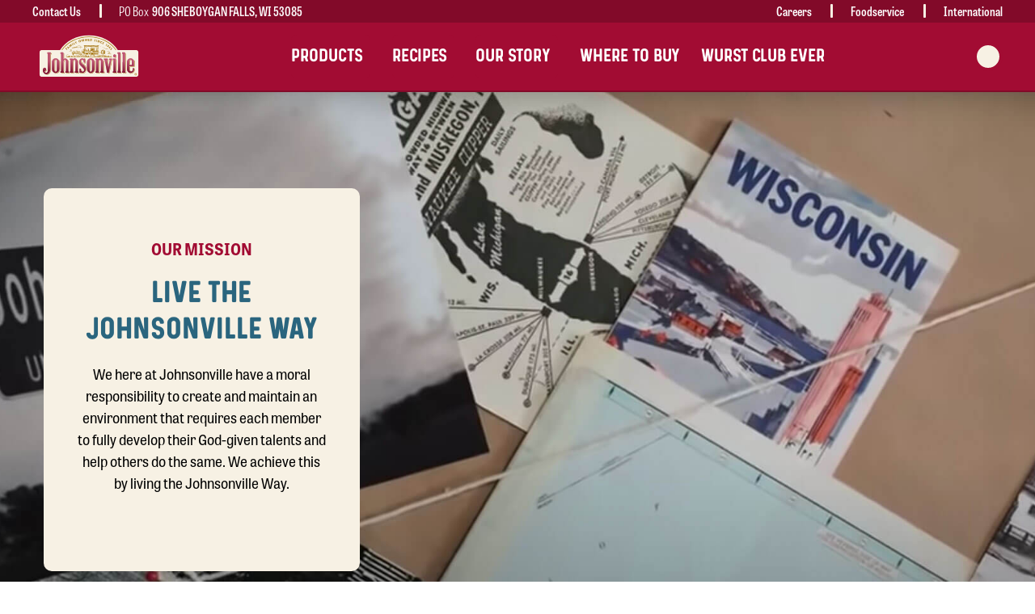

--- FILE ---
content_type: text/html; charset=UTF-8
request_url: https://johnsonville.com/our-story/
body_size: 37536
content:
<!DOCTYPE html>
<html lang="en-US" class="no-js">

<head> <script type="text/javascript">
/* <![CDATA[ */
var gform;gform||(document.addEventListener("gform_main_scripts_loaded",function(){gform.scriptsLoaded=!0}),document.addEventListener("gform/theme/scripts_loaded",function(){gform.themeScriptsLoaded=!0}),window.addEventListener("DOMContentLoaded",function(){gform.domLoaded=!0}),gform={domLoaded:!1,scriptsLoaded:!1,themeScriptsLoaded:!1,isFormEditor:()=>"function"==typeof InitializeEditor,callIfLoaded:function(o){return!(!gform.domLoaded||!gform.scriptsLoaded||!gform.themeScriptsLoaded&&!gform.isFormEditor()||(gform.isFormEditor()&&console.warn("The use of gform.initializeOnLoaded() is deprecated in the form editor context and will be removed in Gravity Forms 3.1."),o(),0))},initializeOnLoaded:function(o){gform.callIfLoaded(o)||(document.addEventListener("gform_main_scripts_loaded",()=>{gform.scriptsLoaded=!0,gform.callIfLoaded(o)}),document.addEventListener("gform/theme/scripts_loaded",()=>{gform.themeScriptsLoaded=!0,gform.callIfLoaded(o)}),window.addEventListener("DOMContentLoaded",()=>{gform.domLoaded=!0,gform.callIfLoaded(o)}))},hooks:{action:{},filter:{}},addAction:function(o,r,e,t){gform.addHook("action",o,r,e,t)},addFilter:function(o,r,e,t){gform.addHook("filter",o,r,e,t)},doAction:function(o){gform.doHook("action",o,arguments)},applyFilters:function(o){return gform.doHook("filter",o,arguments)},removeAction:function(o,r){gform.removeHook("action",o,r)},removeFilter:function(o,r,e){gform.removeHook("filter",o,r,e)},addHook:function(o,r,e,t,n){null==gform.hooks[o][r]&&(gform.hooks[o][r]=[]);var d=gform.hooks[o][r];null==n&&(n=r+"_"+d.length),gform.hooks[o][r].push({tag:n,callable:e,priority:t=null==t?10:t})},doHook:function(r,o,e){var t;if(e=Array.prototype.slice.call(e,1),null!=gform.hooks[r][o]&&((o=gform.hooks[r][o]).sort(function(o,r){return o.priority-r.priority}),o.forEach(function(o){"function"!=typeof(t=o.callable)&&(t=window[t]),"action"==r?t.apply(null,e):e[0]=t.apply(null,e)})),"filter"==r)return e[0]},removeHook:function(o,r,t,n){var e;null!=gform.hooks[o][r]&&(e=(e=gform.hooks[o][r]).filter(function(o,r,e){return!!(null!=n&&n!=o.tag||null!=t&&t!=o.priority)}),gform.hooks[o][r]=e)}});
/* ]]> */
</script>
<meta charset="UTF-8"><script>if(navigator.userAgent.match(/MSIE|Internet Explorer/i)||navigator.userAgent.match(/Trident\/7\..*?rv:11/i)){var href=document.location.href;if(!href.match(/[?&]nowprocket/)){if(href.indexOf("?")==-1){if(href.indexOf("#")==-1){document.location.href=href+"?nowprocket=1"}else{document.location.href=href.replace("#","?nowprocket=1#")}}else{if(href.indexOf("#")==-1){document.location.href=href+"&nowprocket=1"}else{document.location.href=href.replace("#","&nowprocket=1#")}}}}</script><script>(()=>{class RocketLazyLoadScripts{constructor(){this.v="2.0.4",this.userEvents=["keydown","keyup","mousedown","mouseup","mousemove","mouseover","mouseout","touchmove","touchstart","touchend","touchcancel","wheel","click","dblclick","input"],this.attributeEvents=["onblur","onclick","oncontextmenu","ondblclick","onfocus","onmousedown","onmouseenter","onmouseleave","onmousemove","onmouseout","onmouseover","onmouseup","onmousewheel","onscroll","onsubmit"]}async t(){this.i(),this.o(),/iP(ad|hone)/.test(navigator.userAgent)&&this.h(),this.u(),this.l(this),this.m(),this.k(this),this.p(this),this._(),await Promise.all([this.R(),this.L()]),this.lastBreath=Date.now(),this.S(this),this.P(),this.D(),this.O(),this.M(),await this.C(this.delayedScripts.normal),await this.C(this.delayedScripts.defer),await this.C(this.delayedScripts.async),await this.T(),await this.F(),await this.j(),await this.A(),window.dispatchEvent(new Event("rocket-allScriptsLoaded")),this.everythingLoaded=!0,this.lastTouchEnd&&await new Promise(t=>setTimeout(t,500-Date.now()+this.lastTouchEnd)),this.I(),this.H(),this.U(),this.W()}i(){this.CSPIssue=sessionStorage.getItem("rocketCSPIssue"),document.addEventListener("securitypolicyviolation",t=>{this.CSPIssue||"script-src-elem"!==t.violatedDirective||"data"!==t.blockedURI||(this.CSPIssue=!0,sessionStorage.setItem("rocketCSPIssue",!0))},{isRocket:!0})}o(){window.addEventListener("pageshow",t=>{this.persisted=t.persisted,this.realWindowLoadedFired=!0},{isRocket:!0}),window.addEventListener("pagehide",()=>{this.onFirstUserAction=null},{isRocket:!0})}h(){let t;function e(e){t=e}window.addEventListener("touchstart",e,{isRocket:!0}),window.addEventListener("touchend",function i(o){o.changedTouches[0]&&t.changedTouches[0]&&Math.abs(o.changedTouches[0].pageX-t.changedTouches[0].pageX)<10&&Math.abs(o.changedTouches[0].pageY-t.changedTouches[0].pageY)<10&&o.timeStamp-t.timeStamp<200&&(window.removeEventListener("touchstart",e,{isRocket:!0}),window.removeEventListener("touchend",i,{isRocket:!0}),"INPUT"===o.target.tagName&&"text"===o.target.type||(o.target.dispatchEvent(new TouchEvent("touchend",{target:o.target,bubbles:!0})),o.target.dispatchEvent(new MouseEvent("mouseover",{target:o.target,bubbles:!0})),o.target.dispatchEvent(new PointerEvent("click",{target:o.target,bubbles:!0,cancelable:!0,detail:1,clientX:o.changedTouches[0].clientX,clientY:o.changedTouches[0].clientY})),event.preventDefault()))},{isRocket:!0})}q(t){this.userActionTriggered||("mousemove"!==t.type||this.firstMousemoveIgnored?"keyup"===t.type||"mouseover"===t.type||"mouseout"===t.type||(this.userActionTriggered=!0,this.onFirstUserAction&&this.onFirstUserAction()):this.firstMousemoveIgnored=!0),"click"===t.type&&t.preventDefault(),t.stopPropagation(),t.stopImmediatePropagation(),"touchstart"===this.lastEvent&&"touchend"===t.type&&(this.lastTouchEnd=Date.now()),"click"===t.type&&(this.lastTouchEnd=0),this.lastEvent=t.type,t.composedPath&&t.composedPath()[0].getRootNode()instanceof ShadowRoot&&(t.rocketTarget=t.composedPath()[0]),this.savedUserEvents.push(t)}u(){this.savedUserEvents=[],this.userEventHandler=this.q.bind(this),this.userEvents.forEach(t=>window.addEventListener(t,this.userEventHandler,{passive:!1,isRocket:!0})),document.addEventListener("visibilitychange",this.userEventHandler,{isRocket:!0})}U(){this.userEvents.forEach(t=>window.removeEventListener(t,this.userEventHandler,{passive:!1,isRocket:!0})),document.removeEventListener("visibilitychange",this.userEventHandler,{isRocket:!0}),this.savedUserEvents.forEach(t=>{(t.rocketTarget||t.target).dispatchEvent(new window[t.constructor.name](t.type,t))})}m(){const t="return false",e=Array.from(this.attributeEvents,t=>"data-rocket-"+t),i="["+this.attributeEvents.join("],[")+"]",o="[data-rocket-"+this.attributeEvents.join("],[data-rocket-")+"]",s=(e,i,o)=>{o&&o!==t&&(e.setAttribute("data-rocket-"+i,o),e["rocket"+i]=new Function("event",o),e.setAttribute(i,t))};new MutationObserver(t=>{for(const n of t)"attributes"===n.type&&(n.attributeName.startsWith("data-rocket-")||this.everythingLoaded?n.attributeName.startsWith("data-rocket-")&&this.everythingLoaded&&this.N(n.target,n.attributeName.substring(12)):s(n.target,n.attributeName,n.target.getAttribute(n.attributeName))),"childList"===n.type&&n.addedNodes.forEach(t=>{if(t.nodeType===Node.ELEMENT_NODE)if(this.everythingLoaded)for(const i of[t,...t.querySelectorAll(o)])for(const t of i.getAttributeNames())e.includes(t)&&this.N(i,t.substring(12));else for(const e of[t,...t.querySelectorAll(i)])for(const t of e.getAttributeNames())this.attributeEvents.includes(t)&&s(e,t,e.getAttribute(t))})}).observe(document,{subtree:!0,childList:!0,attributeFilter:[...this.attributeEvents,...e]})}I(){this.attributeEvents.forEach(t=>{document.querySelectorAll("[data-rocket-"+t+"]").forEach(e=>{this.N(e,t)})})}N(t,e){const i=t.getAttribute("data-rocket-"+e);i&&(t.setAttribute(e,i),t.removeAttribute("data-rocket-"+e))}k(t){Object.defineProperty(HTMLElement.prototype,"onclick",{get(){return this.rocketonclick||null},set(e){this.rocketonclick=e,this.setAttribute(t.everythingLoaded?"onclick":"data-rocket-onclick","this.rocketonclick(event)")}})}S(t){function e(e,i){let o=e[i];e[i]=null,Object.defineProperty(e,i,{get:()=>o,set(s){t.everythingLoaded?o=s:e["rocket"+i]=o=s}})}e(document,"onreadystatechange"),e(window,"onload"),e(window,"onpageshow");try{Object.defineProperty(document,"readyState",{get:()=>t.rocketReadyState,set(e){t.rocketReadyState=e},configurable:!0}),document.readyState="loading"}catch(t){console.log("WPRocket DJE readyState conflict, bypassing")}}l(t){this.originalAddEventListener=EventTarget.prototype.addEventListener,this.originalRemoveEventListener=EventTarget.prototype.removeEventListener,this.savedEventListeners=[],EventTarget.prototype.addEventListener=function(e,i,o){o&&o.isRocket||!t.B(e,this)&&!t.userEvents.includes(e)||t.B(e,this)&&!t.userActionTriggered||e.startsWith("rocket-")||t.everythingLoaded?t.originalAddEventListener.call(this,e,i,o):(t.savedEventListeners.push({target:this,remove:!1,type:e,func:i,options:o}),"mouseenter"!==e&&"mouseleave"!==e||t.originalAddEventListener.call(this,e,t.savedUserEvents.push,o))},EventTarget.prototype.removeEventListener=function(e,i,o){o&&o.isRocket||!t.B(e,this)&&!t.userEvents.includes(e)||t.B(e,this)&&!t.userActionTriggered||e.startsWith("rocket-")||t.everythingLoaded?t.originalRemoveEventListener.call(this,e,i,o):t.savedEventListeners.push({target:this,remove:!0,type:e,func:i,options:o})}}J(t,e){this.savedEventListeners=this.savedEventListeners.filter(i=>{let o=i.type,s=i.target||window;return e!==o||t!==s||(this.B(o,s)&&(i.type="rocket-"+o),this.$(i),!1)})}H(){EventTarget.prototype.addEventListener=this.originalAddEventListener,EventTarget.prototype.removeEventListener=this.originalRemoveEventListener,this.savedEventListeners.forEach(t=>this.$(t))}$(t){t.remove?this.originalRemoveEventListener.call(t.target,t.type,t.func,t.options):this.originalAddEventListener.call(t.target,t.type,t.func,t.options)}p(t){let e;function i(e){return t.everythingLoaded?e:e.split(" ").map(t=>"load"===t||t.startsWith("load.")?"rocket-jquery-load":t).join(" ")}function o(o){function s(e){const s=o.fn[e];o.fn[e]=o.fn.init.prototype[e]=function(){return this[0]===window&&t.userActionTriggered&&("string"==typeof arguments[0]||arguments[0]instanceof String?arguments[0]=i(arguments[0]):"object"==typeof arguments[0]&&Object.keys(arguments[0]).forEach(t=>{const e=arguments[0][t];delete arguments[0][t],arguments[0][i(t)]=e})),s.apply(this,arguments),this}}if(o&&o.fn&&!t.allJQueries.includes(o)){const e={DOMContentLoaded:[],"rocket-DOMContentLoaded":[]};for(const t in e)document.addEventListener(t,()=>{e[t].forEach(t=>t())},{isRocket:!0});o.fn.ready=o.fn.init.prototype.ready=function(i){function s(){parseInt(o.fn.jquery)>2?setTimeout(()=>i.bind(document)(o)):i.bind(document)(o)}return"function"==typeof i&&(t.realDomReadyFired?!t.userActionTriggered||t.fauxDomReadyFired?s():e["rocket-DOMContentLoaded"].push(s):e.DOMContentLoaded.push(s)),o([])},s("on"),s("one"),s("off"),t.allJQueries.push(o)}e=o}t.allJQueries=[],o(window.jQuery),Object.defineProperty(window,"jQuery",{get:()=>e,set(t){o(t)}})}P(){const t=new Map;document.write=document.writeln=function(e){const i=document.currentScript,o=document.createRange(),s=i.parentElement;let n=t.get(i);void 0===n&&(n=i.nextSibling,t.set(i,n));const c=document.createDocumentFragment();o.setStart(c,0),c.appendChild(o.createContextualFragment(e)),s.insertBefore(c,n)}}async R(){return new Promise(t=>{this.userActionTriggered?t():this.onFirstUserAction=t})}async L(){return new Promise(t=>{document.addEventListener("DOMContentLoaded",()=>{this.realDomReadyFired=!0,t()},{isRocket:!0})})}async j(){return this.realWindowLoadedFired?Promise.resolve():new Promise(t=>{window.addEventListener("load",t,{isRocket:!0})})}M(){this.pendingScripts=[];this.scriptsMutationObserver=new MutationObserver(t=>{for(const e of t)e.addedNodes.forEach(t=>{"SCRIPT"!==t.tagName||t.noModule||t.isWPRocket||this.pendingScripts.push({script:t,promise:new Promise(e=>{const i=()=>{const i=this.pendingScripts.findIndex(e=>e.script===t);i>=0&&this.pendingScripts.splice(i,1),e()};t.addEventListener("load",i,{isRocket:!0}),t.addEventListener("error",i,{isRocket:!0}),setTimeout(i,1e3)})})})}),this.scriptsMutationObserver.observe(document,{childList:!0,subtree:!0})}async F(){await this.X(),this.pendingScripts.length?(await this.pendingScripts[0].promise,await this.F()):this.scriptsMutationObserver.disconnect()}D(){this.delayedScripts={normal:[],async:[],defer:[]},document.querySelectorAll("script[type$=rocketlazyloadscript]").forEach(t=>{t.hasAttribute("data-rocket-src")?t.hasAttribute("async")&&!1!==t.async?this.delayedScripts.async.push(t):t.hasAttribute("defer")&&!1!==t.defer||"module"===t.getAttribute("data-rocket-type")?this.delayedScripts.defer.push(t):this.delayedScripts.normal.push(t):this.delayedScripts.normal.push(t)})}async _(){await this.L();let t=[];document.querySelectorAll("script[type$=rocketlazyloadscript][data-rocket-src]").forEach(e=>{let i=e.getAttribute("data-rocket-src");if(i&&!i.startsWith("data:")){i.startsWith("//")&&(i=location.protocol+i);try{const o=new URL(i).origin;o!==location.origin&&t.push({src:o,crossOrigin:e.crossOrigin||"module"===e.getAttribute("data-rocket-type")})}catch(t){}}}),t=[...new Map(t.map(t=>[JSON.stringify(t),t])).values()],this.Y(t,"preconnect")}async G(t){if(await this.K(),!0!==t.noModule||!("noModule"in HTMLScriptElement.prototype))return new Promise(e=>{let i;function o(){(i||t).setAttribute("data-rocket-status","executed"),e()}try{if(navigator.userAgent.includes("Firefox/")||""===navigator.vendor||this.CSPIssue)i=document.createElement("script"),[...t.attributes].forEach(t=>{let e=t.nodeName;"type"!==e&&("data-rocket-type"===e&&(e="type"),"data-rocket-src"===e&&(e="src"),i.setAttribute(e,t.nodeValue))}),t.text&&(i.text=t.text),t.nonce&&(i.nonce=t.nonce),i.hasAttribute("src")?(i.addEventListener("load",o,{isRocket:!0}),i.addEventListener("error",()=>{i.setAttribute("data-rocket-status","failed-network"),e()},{isRocket:!0}),setTimeout(()=>{i.isConnected||e()},1)):(i.text=t.text,o()),i.isWPRocket=!0,t.parentNode.replaceChild(i,t);else{const i=t.getAttribute("data-rocket-type"),s=t.getAttribute("data-rocket-src");i?(t.type=i,t.removeAttribute("data-rocket-type")):t.removeAttribute("type"),t.addEventListener("load",o,{isRocket:!0}),t.addEventListener("error",i=>{this.CSPIssue&&i.target.src.startsWith("data:")?(console.log("WPRocket: CSP fallback activated"),t.removeAttribute("src"),this.G(t).then(e)):(t.setAttribute("data-rocket-status","failed-network"),e())},{isRocket:!0}),s?(t.fetchPriority="high",t.removeAttribute("data-rocket-src"),t.src=s):t.src="data:text/javascript;base64,"+window.btoa(unescape(encodeURIComponent(t.text)))}}catch(i){t.setAttribute("data-rocket-status","failed-transform"),e()}});t.setAttribute("data-rocket-status","skipped")}async C(t){const e=t.shift();return e?(e.isConnected&&await this.G(e),this.C(t)):Promise.resolve()}O(){this.Y([...this.delayedScripts.normal,...this.delayedScripts.defer,...this.delayedScripts.async],"preload")}Y(t,e){this.trash=this.trash||[];let i=!0;var o=document.createDocumentFragment();t.forEach(t=>{const s=t.getAttribute&&t.getAttribute("data-rocket-src")||t.src;if(s&&!s.startsWith("data:")){const n=document.createElement("link");n.href=s,n.rel=e,"preconnect"!==e&&(n.as="script",n.fetchPriority=i?"high":"low"),t.getAttribute&&"module"===t.getAttribute("data-rocket-type")&&(n.crossOrigin=!0),t.crossOrigin&&(n.crossOrigin=t.crossOrigin),t.integrity&&(n.integrity=t.integrity),t.nonce&&(n.nonce=t.nonce),o.appendChild(n),this.trash.push(n),i=!1}}),document.head.appendChild(o)}W(){this.trash.forEach(t=>t.remove())}async T(){try{document.readyState="interactive"}catch(t){}this.fauxDomReadyFired=!0;try{await this.K(),this.J(document,"readystatechange"),document.dispatchEvent(new Event("rocket-readystatechange")),await this.K(),document.rocketonreadystatechange&&document.rocketonreadystatechange(),await this.K(),this.J(document,"DOMContentLoaded"),document.dispatchEvent(new Event("rocket-DOMContentLoaded")),await this.K(),this.J(window,"DOMContentLoaded"),window.dispatchEvent(new Event("rocket-DOMContentLoaded"))}catch(t){console.error(t)}}async A(){try{document.readyState="complete"}catch(t){}try{await this.K(),this.J(document,"readystatechange"),document.dispatchEvent(new Event("rocket-readystatechange")),await this.K(),document.rocketonreadystatechange&&document.rocketonreadystatechange(),await this.K(),this.J(window,"load"),window.dispatchEvent(new Event("rocket-load")),await this.K(),window.rocketonload&&window.rocketonload(),await this.K(),this.allJQueries.forEach(t=>t(window).trigger("rocket-jquery-load")),await this.K(),this.J(window,"pageshow");const t=new Event("rocket-pageshow");t.persisted=this.persisted,window.dispatchEvent(t),await this.K(),window.rocketonpageshow&&window.rocketonpageshow({persisted:this.persisted})}catch(t){console.error(t)}}async K(){Date.now()-this.lastBreath>45&&(await this.X(),this.lastBreath=Date.now())}async X(){return document.hidden?new Promise(t=>setTimeout(t)):new Promise(t=>requestAnimationFrame(t))}B(t,e){return e===document&&"readystatechange"===t||(e===document&&"DOMContentLoaded"===t||(e===window&&"DOMContentLoaded"===t||(e===window&&"load"===t||e===window&&"pageshow"===t)))}static run(){(new RocketLazyLoadScripts).t()}}RocketLazyLoadScripts.run()})();</script>
  
  <meta name="viewport" content="width=device-width, initial-scale=1, shrink-to-fit=no">
  <!---Klaviyo Email Sign Up Form--->
  <script type="rocketlazyloadscript" async data-rocket-type="text/javascript" data-rocket-src="https://static.klaviyo.com/onsite/js/klaviyo.js?company_id=TFWMZB"></script>
  <script type="rocketlazyloadscript">window.addEventListener('DOMContentLoaded', function() {
// Klaviyo Script for tracking Two Johnsonville Domains
function shouldAddParamsToLink(thisLink, listOfDomains) {
    for (let domainIdx in listOfDomains) {
        if (typeof thisLink !== 'undefined' &&
            typeof thisLink.attr('href') !== 'undefined' &&
            thisLink.attr('href').indexOf(listOfDomains[domainIdx]) != -1) {
            return true;
        }
    }
    return false;
}

function addKxToLinks(allDomains) {
    var _learnq = window._learnq || [];
    // Remove the current domain from the list
    var index = allDomains.indexOf(window.location.host);
    if (index !== -1) {
        allDomains.splice(index, 1);
    }

    // Make sure _learnq is initialized
    if (typeof _learnq !== 'undefined' && _learnq.length > 0) {
        var exchange_token = _learnq.push(['_getIdentifiers'])["$exchange_id"];
        
        // Don't do anything unless the current browser is identified
        if (typeof exchange_token !== 'undefined') {
            $(document).find('a').each(function() {
                if (shouldAddParamsToLink($(this), allDomains)) {
                    var href = $(this).attr('href');
                    var param_connector = href.indexOf('?') == -1 ? '?' : '&';
                    $(this).attr('href', href + param_connector + '_kx=' + exchange_token);
                    console.log(href + " > " + $(this).attr('href'));
                }
            });
        }
    }
}

// Wait for the window to load, then wait a bit longer for async JS to load
window.addEventListener('load', function(event) {
    setTimeout(() => {
        // Update these domains to match the root domains of your websites
        addKxToLinks(["www.johnsonvillemarketplace.com", "johnsonville.com"]);
    }, 1000);
});
});</script>

  <title>Our Story, The Johnsonville Way | Johnsonville</title>
<link data-rocket-prefetch href="https://www.googletagmanager.com" rel="dns-prefetch">
<link data-rocket-prefetch href="https://s.pinimg.com" rel="dns-prefetch">
<link data-rocket-prefetch href="https://connect.facebook.net" rel="dns-prefetch">
<link data-rocket-prefetch href="https://static.klaviyo.com" rel="dns-prefetch">
<link data-rocket-prefetch href="https://js.adsrvr.org" rel="dns-prefetch">
<link data-rocket-prefetch href="https://cdn-webapp-jv-wordpress-retail-central-us.azureedge.net" rel="dns-prefetch">
<link data-rocket-prefetch href="https://cdn.jsdelivr.net" rel="dns-prefetch">
<link data-rocket-prefetch href="https://kit.fontawesome.com" rel="dns-prefetch">
<link data-rocket-prefetch href="https://cdn-storage-jv-wordpress-retail-central-us.azureedge.net" rel="dns-prefetch">
<link data-rocket-prefetch href="https://static-tracking.klaviyo.com" rel="dns-prefetch"><link rel="preload" data-rocket-preload as="image" href="https://cdn-storage-jv-wordpress-retail-central-us.azureedge.net/prod-uploads/2022/11/our-story.jpg" fetchpriority="high">

  <link rel="pingback" href="https://johnsonville.com/xmlrpc.php">
  <link rel="profile" href="http://gmpg.org/xfn/11">

  <!-- Display Ad Tracing --->
  <script type="rocketlazyloadscript" data-rocket-src="https://js.adsrvr.org/up_loader.1.1.0.js" data-rocket-type="text/javascript" data-rocket-defer defer></script>
  <script type="rocketlazyloadscript" data-rocket-type="text/javascript">
    ttd_dom_ready(function() {
      if (typeof TTDUniversalPixelApi === 'function') {
        var universalPixelApi = new TTDUniversalPixelApi();
        universalPixelApi.init("yjxanxw", ["iqg9l0m"], "https://insight.adsrvr.org/track/up");
      }
    });
  </script>

  <!--End Display Ad Tracking --->

  <!-- Meta Pixel Code -->
  <script type="rocketlazyloadscript">
    ! function(f, b, e, v, n, t, s) {
      if (f.fbq) return;
      n = f.fbq = function() {
        n.callMethod ?
          n.callMethod.apply(n, arguments) : n.queue.push(arguments)
      };
      if (!f._fbq) f._fbq = n;
      n.push = n;
      n.loaded = !0;
      n.version = '2.0';
      n.queue = [];
      t = b.createElement(e);
      t.async = !0;
      t.src = v;
      s = b.getElementsByTagName(e)[0];
      s.parentNode.insertBefore(t, s)
    }(window, document, 'script',
      'https://connect.facebook.net/en_US/fbevents.js');
    fbq('init', '929109040560009');
    fbq('track', 'PageView');
  </script>

  <noscript><img height="1" width="1" style="display:none" src="https://www.facebook.com/tr?id=929109040560009&ev=PageView&noscript=1"></noscript>

  <!-- End Meta Pixel Code -->

  <!-- Google Tag Manager -->
  <script type="rocketlazyloadscript">
    (function(w, d, s, l, i) {
      w[l] = w[l] || [];
      w[l].push({
        'gtm.start': new Date().getTime(),
        event: 'gtm.js'
      });
      var f = d.getElementsByTagName(s)[0]
      j = d.createElement(s), dl = l != 'dataLayer' ? '&l=' + l : '';
      j.async = true;
      j.src =
        'https://www.googletagmanager.com/gtm.js?id=' + i + dl;
      f.parentNode.insertBefore(j, f);
    })(window, document, 'script', 'dataLayer', 'GTM-5MJSGMF');
  </script>
  <!-- End Google Tag Manager -->

  <!-- Google Tag Manager (noscript) -->
  <noscript><iframe src="https://www.googletagmanager.com/ns.html?id=GTM-5MJSGMF" height="0" width="0" style="display:none;visibility:hidden"></iframe></noscript>
  <!-- End Google Tag Manager (noscript) -->


  <!-- Pinterest Tag -->
  <script type="rocketlazyloadscript">
    ! function(e) {
      if (!window.pintrk) {
        window.pintrk = function() {
          window.pintrk.queue.push(Array.prototype.slice.call(arguments))
        };
        var
          n = window.pintrk;
        n.queue = [], n.version = "3.0";
        var
          t = document.createElement("script");
        t.async = !0, t.src = e;
        var
          r = document.getElementsByTagName("script")[0];
        r.parentNode.insertBefore(t, r)
      }
    }('https://s.pinimg.com/ct/core.js');
    pintrk('load', '2613006719958', {
      em: '<user_email_address>'
    });
    pintrk('page');
  </script>

<!---Widget Code------>
<script type="rocketlazyloadscript">
    (function () {
        // Get the relevant slugs in a single line, handling the homepage case
        const slugs = window.location.pathname === '/' ? ['home'] : window.location.pathname.split('/').filter(Boolean);

        // Define bot configurations
        const botConfigs = [
            {
                pageId: "home",
                pageType: "DEFAULT",
                channelId: "mM-ZDF-4RSjHYCz5ci0Cxw"
            },
            {
                pageId: "product-lines",
                pageId2: "products",
                pageType: "PRODUCT",
                channelId: "ppMezC7BekHL40zyh0_7fQ"
            },
            {
                pageId: "recipe-categories",
                pageId2: "recipes",
                pageType: "RECIPES",
                channelId: "NIalUKdH2LIBBRBQOfiLVg"
            }
        ];

        // Find a matching bot config by checking if any URL slug is in the config
        const matchedConfig = botConfigs.find(config =>
            slugs.includes(config.pageId) || (config.pageId2 && slugs.includes(config.pageId2))
        );

        if (matchedConfig) {
            // Set bot settings
            window.astuteBotMessengerSettings = {
                channelId: matchedConfig.channelId,
                context: {
                    astuteBotApp: {
                        createContext: {
                            pageType: matchedConfig.pageType,
                            pageId: matchedConfig.pageId,
                            ...(matchedConfig.pageId2 && { pageId2: matchedConfig.pageId2 })
                        }
                    }
                }
            };

            // Load bot launcher script
            const script = document.createElement("script");
            script.type = "text/javascript";
            script.src = "https://www.astutebot.com/components/Launchers/Messenger/LauncherSelector.js";
            script.async = true;
            document.getElementsByTagName("head")[0].appendChild(script);
        }
    })();
</script>
<!---End Widget Code--->

  <noscript>
    <img height="1" width="1" style="display:none;" alt="" src="https://ct.pinterest.com/v3/?event=init&tid=2613006719958&pd[em]=<hashed_email_address>&noscript=1" />
  </noscript>

  <!-- end Pinterest Tag -->

  <!--
  - ████████╗██╗  ██╗██╗███████╗██╗       
  - ╚══██╔══╝██║  ██║██║██╔════╝██║       
  -    ██║   ███████║██║█████╗  ██║       
  -    ██║   ██╔══██║██║██╔══╝  ██║       
  -    ██║   ██║  ██║██║███████╗███████╗  
  -    ╚═╝   ╚═╝  ╚═╝╚═╝╚══════╝╚══════╝  
  -    THIEL Design : 2022 : https://thiel.com/
  - -->

  <meta name='robots' content='index, follow, max-image-preview:large, max-snippet:-1, max-video-preview:-1' />

	<!-- This site is optimized with the Yoast SEO plugin v26.7 - https://yoast.com/wordpress/plugins/seo/ -->
	<meta name="description" content="At Johnsonville, we have a responsibility to create and maintain an environment that requires each member to fully develop their God-given talents and help others do the same." />
	<link rel="canonical" href="https://johnsonville.com/our-story/" />
	<meta property="og:locale" content="en_US" />
	<meta property="og:type" content="article" />
	<meta property="og:title" content="Our Story, The Johnsonville Way | Johnsonville" />
	<meta property="og:description" content="At Johnsonville, we have a responsibility to create and maintain an environment that requires each member to fully develop their God-given talents and help others do the same." />
	<meta property="og:url" content="https://johnsonville.com/our-story/" />
	<meta property="og:site_name" content="Johnsonville - Retail" />
	<meta property="article:publisher" content="https://www.facebook.com/johnsonville" />
	<meta property="article:modified_time" content="2025-09-26T12:06:19+00:00" />
	<meta name="twitter:card" content="summary_large_image" />
	<meta name="twitter:site" content="@Johnsonville" />
	<script type="application/ld+json" class="yoast-schema-graph">{"@context":"https://schema.org","@graph":[{"@type":"WebPage","@id":"https://johnsonville.com/our-story/","url":"https://johnsonville.com/our-story/","name":"Our Story, The Johnsonville Way | Johnsonville","isPartOf":{"@id":"https://johnsonville.com/#website"},"datePublished":"2022-11-18T19:55:29+00:00","dateModified":"2025-09-26T12:06:19+00:00","description":"At Johnsonville, we have a responsibility to create and maintain an environment that requires each member to fully develop their God-given talents and help others do the same.","breadcrumb":{"@id":"https://johnsonville.com/our-story/#breadcrumb"},"inLanguage":"en-US","potentialAction":[{"@type":"ReadAction","target":["https://johnsonville.com/our-story/"]}]},{"@type":"BreadcrumbList","@id":"https://johnsonville.com/our-story/#breadcrumb","itemListElement":[{"@type":"ListItem","position":1,"name":"Home","item":"https://johnsonville.com/"},{"@type":"ListItem","position":2,"name":"Our Story"}]},{"@type":"WebSite","@id":"https://johnsonville.com/#website","url":"https://johnsonville.com/","name":"Johnsonville - Retail","description":"America&#039;s #1 Sausage Brand","publisher":{"@id":"https://johnsonville.com/#organization"},"potentialAction":[{"@type":"SearchAction","target":{"@type":"EntryPoint","urlTemplate":"https://johnsonville.com/?s={search_term_string}"},"query-input":{"@type":"PropertyValueSpecification","valueRequired":true,"valueName":"search_term_string"}}],"inLanguage":"en-US"},{"@type":"Organization","@id":"https://johnsonville.com/#organization","name":"Johnsonville","url":"https://johnsonville.com/","logo":{"@type":"ImageObject","inLanguage":"en-US","@id":"https://johnsonville.com/#/schema/logo/image/","url":"https://cdn-storage-jv-wordpress-retail-central-us.azureedge.net/prod-uploads/2023/01/cropped-johnsonville-favicon.png","contentUrl":"https://cdn-storage-jv-wordpress-retail-central-us.azureedge.net/prod-uploads/2023/01/cropped-johnsonville-favicon.png","width":512,"height":512,"caption":"Johnsonville"},"image":{"@id":"https://johnsonville.com/#/schema/logo/image/"},"sameAs":["https://www.facebook.com/johnsonville","https://x.com/Johnsonville"]}]}</script>
	<!-- / Yoast SEO plugin. -->


<link rel='dns-prefetch' href='//cdn.jsdelivr.net' />
<link rel='dns-prefetch' href='//kit.fontawesome.com' />
<link rel="alternate" title="oEmbed (JSON)" type="application/json+oembed" href="https://johnsonville.com/wp-json/oembed/1.0/embed?url=https%3A%2F%2Fjohnsonville.com%2Four-story%2F" />
<link rel="alternate" title="oEmbed (XML)" type="text/xml+oembed" href="https://johnsonville.com/wp-json/oembed/1.0/embed?url=https%3A%2F%2Fjohnsonville.com%2Four-story%2F&#038;format=xml" />
<style id='global-styles-inline-css' type='text/css'>
:root{--wp--preset--aspect-ratio--square: 1;--wp--preset--aspect-ratio--4-3: 4/3;--wp--preset--aspect-ratio--3-4: 3/4;--wp--preset--aspect-ratio--3-2: 3/2;--wp--preset--aspect-ratio--2-3: 2/3;--wp--preset--aspect-ratio--16-9: 16/9;--wp--preset--aspect-ratio--9-16: 9/16;--wp--preset--color--black: #000000;--wp--preset--color--cyan-bluish-gray: #abb8c3;--wp--preset--color--white: #ffffff;--wp--preset--color--pale-pink: #f78da7;--wp--preset--color--vivid-red: #cf2e2e;--wp--preset--color--luminous-vivid-orange: #ff6900;--wp--preset--color--luminous-vivid-amber: #fcb900;--wp--preset--color--light-green-cyan: #7bdcb5;--wp--preset--color--vivid-green-cyan: #00d084;--wp--preset--color--pale-cyan-blue: #8ed1fc;--wp--preset--color--vivid-cyan-blue: #0693e3;--wp--preset--color--vivid-purple: #9b51e0;--wp--preset--gradient--vivid-cyan-blue-to-vivid-purple: linear-gradient(135deg,rgb(6,147,227) 0%,rgb(155,81,224) 100%);--wp--preset--gradient--light-green-cyan-to-vivid-green-cyan: linear-gradient(135deg,rgb(122,220,180) 0%,rgb(0,208,130) 100%);--wp--preset--gradient--luminous-vivid-amber-to-luminous-vivid-orange: linear-gradient(135deg,rgb(252,185,0) 0%,rgb(255,105,0) 100%);--wp--preset--gradient--luminous-vivid-orange-to-vivid-red: linear-gradient(135deg,rgb(255,105,0) 0%,rgb(207,46,46) 100%);--wp--preset--gradient--very-light-gray-to-cyan-bluish-gray: linear-gradient(135deg,rgb(238,238,238) 0%,rgb(169,184,195) 100%);--wp--preset--gradient--cool-to-warm-spectrum: linear-gradient(135deg,rgb(74,234,220) 0%,rgb(151,120,209) 20%,rgb(207,42,186) 40%,rgb(238,44,130) 60%,rgb(251,105,98) 80%,rgb(254,248,76) 100%);--wp--preset--gradient--blush-light-purple: linear-gradient(135deg,rgb(255,206,236) 0%,rgb(152,150,240) 100%);--wp--preset--gradient--blush-bordeaux: linear-gradient(135deg,rgb(254,205,165) 0%,rgb(254,45,45) 50%,rgb(107,0,62) 100%);--wp--preset--gradient--luminous-dusk: linear-gradient(135deg,rgb(255,203,112) 0%,rgb(199,81,192) 50%,rgb(65,88,208) 100%);--wp--preset--gradient--pale-ocean: linear-gradient(135deg,rgb(255,245,203) 0%,rgb(182,227,212) 50%,rgb(51,167,181) 100%);--wp--preset--gradient--electric-grass: linear-gradient(135deg,rgb(202,248,128) 0%,rgb(113,206,126) 100%);--wp--preset--gradient--midnight: linear-gradient(135deg,rgb(2,3,129) 0%,rgb(40,116,252) 100%);--wp--preset--font-size--small: 13px;--wp--preset--font-size--medium: 20px;--wp--preset--font-size--large: 36px;--wp--preset--font-size--x-large: 42px;--wp--preset--spacing--20: 0.44rem;--wp--preset--spacing--30: 0.67rem;--wp--preset--spacing--40: 1rem;--wp--preset--spacing--50: 1.5rem;--wp--preset--spacing--60: 2.25rem;--wp--preset--spacing--70: 3.38rem;--wp--preset--spacing--80: 5.06rem;--wp--preset--shadow--natural: 6px 6px 9px rgba(0, 0, 0, 0.2);--wp--preset--shadow--deep: 12px 12px 50px rgba(0, 0, 0, 0.4);--wp--preset--shadow--sharp: 6px 6px 0px rgba(0, 0, 0, 0.2);--wp--preset--shadow--outlined: 6px 6px 0px -3px rgb(255, 255, 255), 6px 6px rgb(0, 0, 0);--wp--preset--shadow--crisp: 6px 6px 0px rgb(0, 0, 0);}:where(.is-layout-flex){gap: 0.5em;}:where(.is-layout-grid){gap: 0.5em;}body .is-layout-flex{display: flex;}.is-layout-flex{flex-wrap: wrap;align-items: center;}.is-layout-flex > :is(*, div){margin: 0;}body .is-layout-grid{display: grid;}.is-layout-grid > :is(*, div){margin: 0;}:where(.wp-block-columns.is-layout-flex){gap: 2em;}:where(.wp-block-columns.is-layout-grid){gap: 2em;}:where(.wp-block-post-template.is-layout-flex){gap: 1.25em;}:where(.wp-block-post-template.is-layout-grid){gap: 1.25em;}.has-black-color{color: var(--wp--preset--color--black) !important;}.has-cyan-bluish-gray-color{color: var(--wp--preset--color--cyan-bluish-gray) !important;}.has-white-color{color: var(--wp--preset--color--white) !important;}.has-pale-pink-color{color: var(--wp--preset--color--pale-pink) !important;}.has-vivid-red-color{color: var(--wp--preset--color--vivid-red) !important;}.has-luminous-vivid-orange-color{color: var(--wp--preset--color--luminous-vivid-orange) !important;}.has-luminous-vivid-amber-color{color: var(--wp--preset--color--luminous-vivid-amber) !important;}.has-light-green-cyan-color{color: var(--wp--preset--color--light-green-cyan) !important;}.has-vivid-green-cyan-color{color: var(--wp--preset--color--vivid-green-cyan) !important;}.has-pale-cyan-blue-color{color: var(--wp--preset--color--pale-cyan-blue) !important;}.has-vivid-cyan-blue-color{color: var(--wp--preset--color--vivid-cyan-blue) !important;}.has-vivid-purple-color{color: var(--wp--preset--color--vivid-purple) !important;}.has-black-background-color{background-color: var(--wp--preset--color--black) !important;}.has-cyan-bluish-gray-background-color{background-color: var(--wp--preset--color--cyan-bluish-gray) !important;}.has-white-background-color{background-color: var(--wp--preset--color--white) !important;}.has-pale-pink-background-color{background-color: var(--wp--preset--color--pale-pink) !important;}.has-vivid-red-background-color{background-color: var(--wp--preset--color--vivid-red) !important;}.has-luminous-vivid-orange-background-color{background-color: var(--wp--preset--color--luminous-vivid-orange) !important;}.has-luminous-vivid-amber-background-color{background-color: var(--wp--preset--color--luminous-vivid-amber) !important;}.has-light-green-cyan-background-color{background-color: var(--wp--preset--color--light-green-cyan) !important;}.has-vivid-green-cyan-background-color{background-color: var(--wp--preset--color--vivid-green-cyan) !important;}.has-pale-cyan-blue-background-color{background-color: var(--wp--preset--color--pale-cyan-blue) !important;}.has-vivid-cyan-blue-background-color{background-color: var(--wp--preset--color--vivid-cyan-blue) !important;}.has-vivid-purple-background-color{background-color: var(--wp--preset--color--vivid-purple) !important;}.has-black-border-color{border-color: var(--wp--preset--color--black) !important;}.has-cyan-bluish-gray-border-color{border-color: var(--wp--preset--color--cyan-bluish-gray) !important;}.has-white-border-color{border-color: var(--wp--preset--color--white) !important;}.has-pale-pink-border-color{border-color: var(--wp--preset--color--pale-pink) !important;}.has-vivid-red-border-color{border-color: var(--wp--preset--color--vivid-red) !important;}.has-luminous-vivid-orange-border-color{border-color: var(--wp--preset--color--luminous-vivid-orange) !important;}.has-luminous-vivid-amber-border-color{border-color: var(--wp--preset--color--luminous-vivid-amber) !important;}.has-light-green-cyan-border-color{border-color: var(--wp--preset--color--light-green-cyan) !important;}.has-vivid-green-cyan-border-color{border-color: var(--wp--preset--color--vivid-green-cyan) !important;}.has-pale-cyan-blue-border-color{border-color: var(--wp--preset--color--pale-cyan-blue) !important;}.has-vivid-cyan-blue-border-color{border-color: var(--wp--preset--color--vivid-cyan-blue) !important;}.has-vivid-purple-border-color{border-color: var(--wp--preset--color--vivid-purple) !important;}.has-vivid-cyan-blue-to-vivid-purple-gradient-background{background: var(--wp--preset--gradient--vivid-cyan-blue-to-vivid-purple) !important;}.has-light-green-cyan-to-vivid-green-cyan-gradient-background{background: var(--wp--preset--gradient--light-green-cyan-to-vivid-green-cyan) !important;}.has-luminous-vivid-amber-to-luminous-vivid-orange-gradient-background{background: var(--wp--preset--gradient--luminous-vivid-amber-to-luminous-vivid-orange) !important;}.has-luminous-vivid-orange-to-vivid-red-gradient-background{background: var(--wp--preset--gradient--luminous-vivid-orange-to-vivid-red) !important;}.has-very-light-gray-to-cyan-bluish-gray-gradient-background{background: var(--wp--preset--gradient--very-light-gray-to-cyan-bluish-gray) !important;}.has-cool-to-warm-spectrum-gradient-background{background: var(--wp--preset--gradient--cool-to-warm-spectrum) !important;}.has-blush-light-purple-gradient-background{background: var(--wp--preset--gradient--blush-light-purple) !important;}.has-blush-bordeaux-gradient-background{background: var(--wp--preset--gradient--blush-bordeaux) !important;}.has-luminous-dusk-gradient-background{background: var(--wp--preset--gradient--luminous-dusk) !important;}.has-pale-ocean-gradient-background{background: var(--wp--preset--gradient--pale-ocean) !important;}.has-electric-grass-gradient-background{background: var(--wp--preset--gradient--electric-grass) !important;}.has-midnight-gradient-background{background: var(--wp--preset--gradient--midnight) !important;}.has-small-font-size{font-size: var(--wp--preset--font-size--small) !important;}.has-medium-font-size{font-size: var(--wp--preset--font-size--medium) !important;}.has-large-font-size{font-size: var(--wp--preset--font-size--large) !important;}.has-x-large-font-size{font-size: var(--wp--preset--font-size--x-large) !important;}
/*# sourceURL=global-styles-inline-css */
</style>

<link rel='stylesheet' id='ctl_common_style-css' href='https://cdn-webapp-jv-wordpress-retail-central-us.azureedge.net/wp-content/plugins/cool-timeline-pro/includes/shortcodes/assets/css/ctl-common-styles.min.css?ver=4.8.9' type='text/css' media='all' />
<style id='ctl_common_style-inline-css' type='text/css'>
.ctl-wrapper {
    padding-top: 3em;
  margin-bottom: 0;
}

.ctl-title {
    height: 4em;
    display: flex;
    align-items: center;
  	padding-left: 1.2em !important
}

.ctl-description p {
    font-size: 16px;
}

a.story-link {
    font-family: PrequelRegular, tablet-gothic-condensed, Helvetica, sans-serif !important;
    font-size: 25px !important;
    font-weight: 400 !important;
    text-transform: uppercase !important;
    color: #fff !important
}

.ctl-navigation-bar, .ctl-labels.aos-init.aos-animate, .read_more.ctl_read_more {
display: none !important;
}

@media (max-width: 500px) {
  .ctl-story {
    margin-bottom: 4em !important;
}
  
}

.ctl-year-text {
    font-family: PrequelRegular, tablet-gothic-condensed, Helvetica, sans-serif !important;
    background-color: #a20c33 !important;
    height: 75px !important;
    width: 175px !important;
    margin: 0 0 0 -35px !important;
    margin-left: 0 !important;
  border-radius: 5px !important;
  box-shadow: none !important;
}

.cool-timeline-wrapper{
	padding: 4rem 1rem;
    margin: 0 auto;
}

.cool-timeline.white-timeline:before {
    margin: 0 !important;
    height: 100% !important;
    background: repeating-linear-gradient(to bottom,transparent 0 4px,black 4px 12px) 80%/2px 100% no-repeat !important;
}

.cool-timeline .full-width {
    height: 14em;
    display: flex;
    align-items: center;
}

.cool-timeline .meta-details {
	font-family: 'PrequelRegular', 'tablet-gothic-condensed', 'Helvetica', sans-serif !important;
    font-size: 25px !important;
    font-weight: 400 !important;
    text-transform: uppercase !important;
	color: #fff !important;
	padding-left: 0.8em;
   height: 2.5em;
    display: flex;
    align-items: center;
}

.cool-timeline.white-timeline .timeline-post.even .timeline-content .content-title:before, .cool-timeline.white-timeline .timeline-post.odd .timeline-content .content-title:before {
	display: none;
}

.timeline-post.even .meta-details::before {
	left: -30px;
}

.timeline-post.odd .meta-details::before {
	transform: rotate(180deg);
	right: -30px;
}

.cool-timeline .meta-details::before {
	    border: 15px solid transparent;
    border-right-color: #000;
	content: "";
    display: block;
	position: absolute;
	 border-right-color: #a20c33;
}

.cool-timeline .timeline-post.even .timeline-meta, .cool-timeline .timeline-post.odd .timeline-meta {
	background: #a20c33 !important;
	z-index: 1 !important;
	border-top-left-radius: 10px;
    border-top-right-radius: 10px;
}

.cool-timeline .timeline-post.even .timeline-meta {
    right: -1.5em;
    display: flex;
    width: calc(50% - 1.5em);
}

.cool-timeline .timeline-post.odd .timeline-meta {
	    left: -30px !important;
    width: calc(49% - 1em);
}

.timeline-main-title {
	padding: 0 0 1em 0 !important;
	font-family: 'PrequelRegular', 'tablet-gothic-condensed', 'Helvetica',
  sans-serif !important;
	font-size: 30px;
	color: #2A657E !important;
	text-transform: uppercase;
	font-weight: 400;
	letter-spacing: 0.875px;
	text-transform: uppercase;
}

.cool-timeline .timeline-year{
	border-radius: 5px;
}

.cool-timeline.white-timeline .timeline-year {
	font-family: 'PrequelRegular', 'tablet-gothic-condensed', 'Helvetica',
  sans-serif !important;
	background-color: #A20C33 !important;
	height: 75px;
    width: 175px;
	margin: 50px 0 50px -35px;
    left: 50%;
    transform: translateX(-30%);
	-webkit-transform: translateX(-30%); /* Safari &amp; Chrome */
	-moz-transform: translateX(-30%); /* Firefox */
	-ms-transform: translateX(-30%); /* Internet Explorer */
	-o-transform: translateX(-30%);
	box-shadow: none !important;
}

.cool-timeline .timeline-year span {
    font-size: 25px;
}

@media (max-width: 860px){
	.cool-timeline.white-timeline .timeline-year {
		left: 50%;
		transform: translateX(-30%);
		-webkit-transform: translateX(-30%); /* Safari &amp; Chrome */
		-moz-transform: translateX(-30%); /* Firefox */
		-ms-transform: translateX(-30%); /* Internet Explorer */
		-o-transform: translateX(-30%);
	}
}

.cool-timeline .timeline-year span {
	top: 25px;
}

.cool-timeline.white-timeline .timeline-post.even .timeline-content .content-title, .cool-timeline.white-timeline .timeline-post.odd .timeline-content .content-title{
	font-family: 'PrequelRegular', 'tablet-gothic-condensed', 'Helvetica',
  sans-serif;
	font-size: 18px;
	font-weight: 400;
	text-transform: uppercase;
	position: relative;
    top: 18.5em;
    color: #a20c33;
	background: none !important;
}

@media (max-width: 860px){
	.cool-timeline.white-timeline .timeline-post.even .timeline-content .content-title, .cool-timeline.white-timeline .timeline-post.odd .timeline-content .content-title {
		text-align: center;
	}
}

.cool-timeline .timeline-post .timeline-content .content-details{
	font-family: 'tablet-gothic-narrow', sans-serif !important;
	font-size: 16px !important;
	font-weight: 400 !important;
	line-height: 24px !important; 
	padding-top: 4em !important;
}

.cool-timeline .timeline-post{
	margin-bottom: 0;
}


@media (max-width: 860px){
	.cool-timeline:before, .multiline-timeline .timeline-post:before {
		left: 50%;
	}
}

@media (max-width: 860px){
	.cool-timeline.white-timeline .timeline-post.even .icon-dot-full{
		display: none;
	}
}

@media (max-width: 860px){
	.cool-timeline.white-timeline .timeline-post.odd .icon-dot-full{
		display: none;
	}
}

@media (max-width: 860px){
	.ultimate-style .timeline-post .timeline-content .content-title:before, .ultimate-style .timeline-post.even .timeline-content .content-title:before{
		display: none !important;
	}
}

@media (max-width: 860px){
	.cool-timeline .timeline-post, .cool-timeline .timeline-post.even{
		padding:0 0 30px;
	}
}


 .ctl-wrapper{--ctw-first-story-color:#a20c33;--ctw-second-story-color:#a20c33;--ctw-cbx-des-background:#f0e4c9;--ctw-cbx-des-color:#666666;--ctw-ybx-text-color:#ffffff;--ctw-cbx-title-color:#ffffff;--ctl-main-title-color:#000;--ctw-ybx-bg:#a20c33;--ctw-line-bg:#000;--ctw-line-filling-color:#38aab7;--ctw-cbx-title-text-transform:capitalize;--ctw-cbx-title-font-size:20px;--ctw-cbx-desc-font-size:14px;--ctw-cbx-date-font-size:27px;}
/*# sourceURL=ctl_common_style-inline-css */
</style>
<link rel='stylesheet' id='ctl_vertical_style-css' href='https://cdn-webapp-jv-wordpress-retail-central-us.azureedge.net/wp-content/plugins/cool-timeline-pro/includes/shortcodes/assets/css/ctl-vertical-timeline.min.css?ver=4.8.9' type='text/css' media='all' />
<link rel='stylesheet' id='bootstrap5-css' href='https://cdn.jsdelivr.net/npm/bootstrap@5.2.2/dist/css/bootstrap.min.css?ver=5.2.2' type='text/css' media='all' />
<link rel='stylesheet' id='main-style-css' href='https://cdn-webapp-jv-wordpress-retail-central-us.azureedge.net/wp-content/themes/jvl-main-theme/dist/index.css?ver=1.2.110' type='text/css' media='all' />
<link rel='stylesheet' id='divi-contact-form-helper-css' href='https://cdn-webapp-jv-wordpress-retail-central-us.azureedge.net/wp-content/plugins/divi-contact-form-helper/d4/assets/public/app.min.css?ver=2.0.3' type='text/css' media='all' />
<link rel='stylesheet' id='lwp-image-carousel-styles-css' href='https://cdn-webapp-jv-wordpress-retail-central-us.azureedge.net/wp-content/plugins/image-carousel-divi/styles/style-dbp.min.css?ver=1.0.1' type='text/css' media='all' />
<link rel='stylesheet' id='supreme-modules-pro-for-divi-styles-css' href='https://cdn-webapp-jv-wordpress-retail-central-us.azureedge.net/wp-content/plugins/supreme-modules-pro-for-divi/styles/style-dbp.min.css?ver=4.9.97.40' type='text/css' media='all' />
<link rel='stylesheet' id='jvl-keep-it-juicy-theme-css' href='https://cdn-webapp-jv-wordpress-retail-central-us.azureedge.net/wp-content/themes/jvl-keep-it-juicy-theme/dist/index.css?ver=1.2.110' type='text/css' media='all' />
<link rel='stylesheet' id='dsm-magnific-popup-css' href='https://cdn-webapp-jv-wordpress-retail-central-us.azureedge.net/wp-content/plugins/divi-builder/includes/builder/feature/dynamic-assets/assets/css/magnific_popup.css?ver=4.9.97.40' type='text/css' media='all' />
<link rel='stylesheet' id='dsm-swiper-css' href='https://cdn-webapp-jv-wordpress-retail-central-us.azureedge.net/wp-content/plugins/supreme-modules-pro-for-divi/public/css/swiper.css?ver=4.9.97.40' type='text/css' media='all' />
<link rel='stylesheet' id='dsm-popup-css' href='https://cdn-webapp-jv-wordpress-retail-central-us.azureedge.net/wp-content/plugins/supreme-modules-pro-for-divi/public/css/popup.css?ver=4.9.97.40' type='text/css' media='all' />
<link rel='stylesheet' id='dsm-animate-css' href='https://cdn-webapp-jv-wordpress-retail-central-us.azureedge.net/wp-content/plugins/supreme-modules-pro-for-divi/public/css/animate.css?ver=4.9.97.40' type='text/css' media='all' />
<link rel='stylesheet' id='dsm-readmore-css' href='https://cdn-webapp-jv-wordpress-retail-central-us.azureedge.net/wp-content/plugins/supreme-modules-pro-for-divi/public/css/readmore.css?ver=4.9.97.40' type='text/css' media='all' />
<script type="rocketlazyloadscript" data-rocket-type="text/javascript" data-rocket-src="https://kit.fontawesome.com/f7cf433a96.js?ver=6.0.1" id="fontawesome-js" data-rocket-defer defer></script>
<script type="rocketlazyloadscript" data-rocket-type="text/javascript" data-rocket-src="https://cdn-webapp-jv-wordpress-retail-central-us.azureedge.net/wp-includes/js/jquery/jquery.min.js?ver=3.7.1" id="jquery-core-js" data-rocket-defer defer></script>
<script type="rocketlazyloadscript" data-rocket-type="text/javascript" data-rocket-src="https://cdn-webapp-jv-wordpress-retail-central-us.azureedge.net/wp-includes/js/jquery/jquery-migrate.min.js?ver=3.4.1" id="jquery-migrate-js" data-rocket-defer defer></script>
<link rel="https://api.w.org/" href="https://johnsonville.com/wp-json/" /><link rel="alternate" title="JSON" type="application/json" href="https://johnsonville.com/wp-json/wp/v2/pages/1334" /><link rel="EditURI" type="application/rsd+xml" title="RSD" href="https://johnsonville.com/xmlrpc.php?rsd" />
<meta name="generator" content="WordPress 6.9" />
<link rel='shortlink' href='https://johnsonville.com/?p=1334' />
<link rel="icon" href="https://cdn-storage-jv-wordpress-retail-central-us.azureedge.net/prod-uploads/2023/01/cropped-johnsonville-favicon-32x32.png" sizes="32x32" />
<link rel="icon" href="https://cdn-storage-jv-wordpress-retail-central-us.azureedge.net/prod-uploads/2023/01/cropped-johnsonville-favicon-192x192.png" sizes="192x192" />
<link rel="apple-touch-icon" href="https://cdn-storage-jv-wordpress-retail-central-us.azureedge.net/prod-uploads/2023/01/cropped-johnsonville-favicon-180x180.png" />
<meta name="msapplication-TileImage" content="https://cdn-storage-jv-wordpress-retail-central-us.azureedge.net/prod-uploads/2023/01/cropped-johnsonville-favicon-270x270.png" />
		<style type="text/css" id="wp-custom-css">
			.section-contact {
    display: flex;
    justify-content: space-evenly;
    width: 100% !important;
    padding: 0 2em;
	  margin: 4em 0;
}

.product-locator__error-holder {
	padding: 1em .5em;
	background: #a20c33;
}

@media (max-width: 989px) {
	.section-contact {
		flex-direction: column;
	}
}		</style>
		<style id="et-critical-inline-css"></style>
<link rel='stylesheet' id='ctl_glightbox_css-css' href='https://cdn-webapp-jv-wordpress-retail-central-us.azureedge.net/wp-content/plugins/cool-timeline-pro/includes/shortcodes/assets/css/glightbox.min.css?ver=4.8.9' type='text/css' media='all' />
<link rel='stylesheet' id='ctl_swiper_style-css' href='https://cdn-webapp-jv-wordpress-retail-central-us.azureedge.net/wp-content/plugins/cool-timeline-pro/includes/shortcodes/assets/css/swiper.min.css?ver=4.8.9' type='text/css' media='all' />
<link rel='stylesheet' id='aos_css-css' href='https://cdn-webapp-jv-wordpress-retail-central-us.azureedge.net/wp-content/plugins/cool-timeline-pro/includes/shortcodes/assets/css/aos.css?ver=4.8.9' type='text/css' media='all' />
<style id="rocket-lazyrender-inline-css">[data-wpr-lazyrender] {content-visibility: auto;}</style><meta name="generator" content="WP Rocket 3.20.3" data-wpr-features="wpr_delay_js wpr_defer_js wpr_preconnect_external_domains wpr_automatic_lazy_rendering wpr_oci wpr_cdn wpr_desktop" /></head>

<body class="wp-singular page-template page-template-page-templates page-template-page-our-story page-template-page-templatespage-our-story-php page page-id-1334 wp-theme-jvl-main-theme wp-child-theme-jvl-keep-it-juicy-theme et_divi_builder et-pb-theme-jvl keep it juicy child theme et-db">
    <div  class="site">

    <header  class="wrapper-navbar">
      
  <div  id="primary-nav-container">
    <div id="primary-nav-body" class="nav-fixed">
      <div id="primary-nav-static">
          <div id="secondary-nav-desktop" class="hide-mobile">
    <div  class="container-fluid">
      <div class="row">
        <div class="col-md-6 justify-content-start">
          <div class="d-inline-flex">
                                      <span>
                <a href="/contact-form/%20">
                  Contact Us                </a>
              </span>
                      </div>
          <span class="divider"></span>
                      <strong>
              PO Box            </strong>
                                <span>
                906 SHEBOYGAN FALLS, WI 53085              </span>
                  </div>
        <div class="col-md-6 justify-content-end">
                      <ul class="list-unstyled">
                              <li class="d-inline-flex">
                  <a
                    href="http://careers.johnsonville.com"
                    target="_top">
                    Careers                  </a>
                  <span class="divider"></span>
                </li>
                              <li class="d-inline-flex">
                  <a
                    href="https://foodservice.johnsonville.com"
                    target="_top">
                    Foodservice                  </a>
                  <span class="divider"></span>
                </li>
                              <li class="d-inline-flex">
                  <a
                    href="/international"
                    target="_top">
                    International                  </a>
                  <span class="divider"></span>
                </li>
                          </ul>
                  </div>
      </div>
    </div>
  </div>
          <div class="primary-nav-desktop container-fluid">
          <div class="row flex-container">
            <div class="col-xl-2 col-lg-2 col-md-2 col-sm-8 col-xs-6 logo-cont">
              <h2 id="main-nav-label" class="screen-reader-text">
                Main Navigation              </h2>
              <div id="primary-logo" class="d-flex logo">
                <a href="https://johnsonville.com/" rel="home" class="site-logo">
                                                        <img class="logo logo-primary" src="https://cdn-storage-jv-wordpress-retail-central-us.azureedge.net/prod-uploads/2022/11/Johnsonville_Logo_Fancey_Colored.svg"
                         alt="Johnsonville &#8211; Retail">
                                  </a>
              </div>
            </div>
              <div id="primary-nav-main" class="nav-wrapper col-xl-6 col-lg-6 col-md-6 hide-mobile">
    <ul id="menuTop" class="list-unstyled menu-top hide-mobile">
                                                                  <li class="nav-header d-inline-flex dropdown single-image" id="nav-header1">
              <button id="navTrigger1" class="btn nav-trigger d-inline-flex">
                <span class="nav-item-content">
                  Products                </span>
                <span class="nav-icon">
                  <i class="fa-solid fa-triangle"></i>
                </span>
              </button>
                                              <div class="nested-nav navTrigger1">
                  <div id="dropdownNav1" class="dropdown-nav  single-image">
                    <div  class="container-fluid">
                      <div class="row">
                        <div class="col-md-4">
                          <div
                            class="nav-column nested-left d-flex"
                            style="background-image: url('/wp-content/themes/jvl-main-theme/assets/img/menu-texture.svg')"
                          >
                            <strong>Discover Our Products</strong>
                            <ul class="hover-block list-unstyled">
                                                                                              <li>
                                  <a
                                    href="/product-lines/naturals/"
                                    class="nav-item"
                                    id="1-1"
                                  >
                                    All-Natural                                  </a>
                                </li>
                                                                                              <li>
                                  <a
                                    href="/product-lines/breakfast-links-patties/"
                                    class="nav-item"
                                    id="1-2"
                                  >
                                    Breakfast Links & Patties                                  </a>
                                </li>
                                                                                              <li>
                                  <a
                                    href="/product-lines/chicken-turkey-sausage/"
                                    class="nav-item"
                                    id="1-3"
                                  >
                                    Chicken & Turkey Sausage                                  </a>
                                </li>
                                                                                              <li>
                                  <a
                                    href="/product-lines/fresh-grilling-sausage/"
                                    class="nav-item"
                                    id="1-4"
                                  >
                                    Fresh Grilling Sausage                                  </a>
                                </li>
                                                                                              <li>
                                  <a
                                    href="/product-lines/fully-cooked-sausage-links/"
                                    class="nav-item"
                                    id="1-5"
                                  >
                                    Fully Cooked Sausage Links                                  </a>
                                </li>
                                                                                              <li>
                                  <a
                                    href="/product-lines/grillers-sausage-patties/"
                                    class="nav-item"
                                    id="1-6"
                                  >
                                    Grillers Sausage Patties                                  </a>
                                </li>
                                                                                              <li>
                                  <a
                                    href="/product-lines/ground-sausage/"
                                    class="nav-item"
                                    id="1-7"
                                  >
                                    Ground Sausage                                  </a>
                                </li>
                                                                                              <li>
                                  <a
                                    href="/product-lines/meatballs-and-slices/"
                                    class="nav-item"
                                    id="1-8"
                                  >
                                    Meatballs & Slices                                  </a>
                                </li>
                                                                                              <li>
                                  <a
                                    href="/product-lines/rope-sausage/"
                                    class="nav-item"
                                    id="1-9"
                                  >
                                    Smoked Rope Sausages                                  </a>
                                </li>
                                                                                              <li>
                                  <a
                                    href="/product-lines/snacking-sausage/"
                                    class="nav-item"
                                    id="1-10"
                                  >
                                    Snacking Sausage                                  </a>
                                </li>
                                                                                              <li>
                                  <a
                                    href="/products/"
                                    class="nav-item"
                                    id="1-11"
                                  >
                                    View All                                  </a>
                                </li>
                                                          </ul>
                          </div>
                        </div>
                        <div class="col-md-8 nested-right d-flex" name="nestedFrame">
                          <div class="item-frame">
                            <img src='https://cdn-storage-jv-wordpress-retail-central-us.azureedge.net/prod-uploads/2024/03/JVLRetail_CharcuterieBoard_Blue_OH_Reduced-scaled-1.jpeg' srcset='https://cdn-storage-jv-wordpress-retail-central-us.azureedge.net/prod-uploads/2024/03/JVLRetail_CharcuterieBoard_Blue_OH_Reduced-scaled-1-300x200.jpeg 300w, https://cdn-storage-jv-wordpress-retail-central-us.azureedge.net/prod-uploads/2024/03/JVLRetail_CharcuterieBoard_Blue_OH_Reduced-scaled-1-1024x683.jpeg 1024w, https://cdn-storage-jv-wordpress-retail-central-us.azureedge.net/prod-uploads/2024/03/JVLRetail_CharcuterieBoard_Blue_OH_Reduced-scaled-1-768x512.jpeg 768w, https://cdn-storage-jv-wordpress-retail-central-us.azureedge.net/prod-uploads/2024/03/JVLRetail_CharcuterieBoard_Blue_OH_Reduced-scaled-1-1080x721.jpeg 1080w' sizes='100vw' class='nav-image img-visible img-jpeg' alt='' id='' fetchpriority="low" />                                                                                        <img src='https://cdn-storage-jv-wordpress-retail-central-us.azureedge.net/prod-uploads/2024/04/JVLRetail_FreshLinksBuns_Platter_Blue_OH_Reduced-scaled-1.jpeg' srcset='https://cdn-storage-jv-wordpress-retail-central-us.azureedge.net/prod-uploads/2024/04/JVLRetail_FreshLinksBuns_Platter_Blue_OH_Reduced-scaled-1-300x200.jpeg 300w, https://cdn-storage-jv-wordpress-retail-central-us.azureedge.net/prod-uploads/2024/04/JVLRetail_FreshLinksBuns_Platter_Blue_OH_Reduced-scaled-1-1024x683.jpeg 1024w, https://cdn-storage-jv-wordpress-retail-central-us.azureedge.net/prod-uploads/2024/04/JVLRetail_FreshLinksBuns_Platter_Blue_OH_Reduced-scaled-1-768x512.jpeg 768w, https://cdn-storage-jv-wordpress-retail-central-us.azureedge.net/prod-uploads/2024/04/JVLRetail_FreshLinksBuns_Platter_Blue_OH_Reduced-scaled-1-1080x721.jpeg 1080w' sizes='100vw' class='nav-image img-jpeg' alt='' id='image1-1' fetchpriority="low" />                                                                                        <img src='https://cdn-storage-jv-wordpress-retail-central-us.azureedge.net/prod-uploads/2024/03/JVLRetail_BreakfastLinksEggsPlates_LinksPatties_Yellow_OH_Reduced-scaled-1.jpeg' srcset='https://cdn-storage-jv-wordpress-retail-central-us.azureedge.net/prod-uploads/2024/03/JVLRetail_BreakfastLinksEggsPlates_LinksPatties_Yellow_OH_Reduced-scaled-1-200x300.jpeg 200w, https://cdn-storage-jv-wordpress-retail-central-us.azureedge.net/prod-uploads/2024/03/JVLRetail_BreakfastLinksEggsPlates_LinksPatties_Yellow_OH_Reduced-scaled-1-683x1024.jpeg 683w, https://cdn-storage-jv-wordpress-retail-central-us.azureedge.net/prod-uploads/2024/03/JVLRetail_BreakfastLinksEggsPlates_LinksPatties_Yellow_OH_Reduced-scaled-1-768x1151.jpeg 768w, https://cdn-storage-jv-wordpress-retail-central-us.azureedge.net/prod-uploads/2024/03/JVLRetail_BreakfastLinksEggsPlates_LinksPatties_Yellow_OH_Reduced-scaled-1-1025x1536.jpeg 1025w, https://cdn-storage-jv-wordpress-retail-central-us.azureedge.net/prod-uploads/2024/03/JVLRetail_BreakfastLinksEggsPlates_LinksPatties_Yellow_OH_Reduced-scaled-1-1080x1619.jpeg 1080w' sizes='100vw' class='nav-image img-jpeg' alt='' id='image1-2' fetchpriority="low" />                                                                                        <img src='https://cdn-storage-jv-wordpress-retail-central-us.azureedge.net/prod-uploads/2024/03/JVLRetail_MacCheese_Rope_Spoonful_Yellow_OH_Reduced-scaled-1.jpeg' srcset='https://cdn-storage-jv-wordpress-retail-central-us.azureedge.net/prod-uploads/2024/03/JVLRetail_MacCheese_Rope_Spoonful_Yellow_OH_Reduced-scaled-1-200x300.jpeg 200w, https://cdn-storage-jv-wordpress-retail-central-us.azureedge.net/prod-uploads/2024/03/JVLRetail_MacCheese_Rope_Spoonful_Yellow_OH_Reduced-scaled-1-683x1024.jpeg 683w, https://cdn-storage-jv-wordpress-retail-central-us.azureedge.net/prod-uploads/2024/03/JVLRetail_MacCheese_Rope_Spoonful_Yellow_OH_Reduced-scaled-1-768x1151.jpeg 768w, https://cdn-storage-jv-wordpress-retail-central-us.azureedge.net/prod-uploads/2024/03/JVLRetail_MacCheese_Rope_Spoonful_Yellow_OH_Reduced-scaled-1-1025x1536.jpeg 1025w, https://cdn-storage-jv-wordpress-retail-central-us.azureedge.net/prod-uploads/2024/03/JVLRetail_MacCheese_Rope_Spoonful_Yellow_OH_Reduced-scaled-1-1080x1619.jpeg 1080w' sizes='100vw' class='nav-image img-jpeg' alt='Chicken and turkey sausage' id='image1-3' fetchpriority="low" />                                                                                        <img src='https://cdn-storage-jv-wordpress-retail-central-us.azureedge.net/prod-uploads/2024/03/JVLRetail_FreshBrats_Grilling_Side_Reduced-scaled-1.jpeg' srcset='https://cdn-storage-jv-wordpress-retail-central-us.azureedge.net/prod-uploads/2024/03/JVLRetail_FreshBrats_Grilling_Side_Reduced-scaled-1-300x200.jpeg 300w, https://cdn-storage-jv-wordpress-retail-central-us.azureedge.net/prod-uploads/2024/03/JVLRetail_FreshBrats_Grilling_Side_Reduced-scaled-1-1024x683.jpeg 1024w, https://cdn-storage-jv-wordpress-retail-central-us.azureedge.net/prod-uploads/2024/03/JVLRetail_FreshBrats_Grilling_Side_Reduced-scaled-1-768x512.jpeg 768w, https://cdn-storage-jv-wordpress-retail-central-us.azureedge.net/prod-uploads/2024/03/JVLRetail_FreshBrats_Grilling_Side_Reduced-scaled-1-1080x721.jpeg 1080w' sizes='100vw' class='nav-image img-jpeg' alt='Fresh Grilling sausages' id='image1-4' fetchpriority="low" />                                                                                        <img src='https://cdn-storage-jv-wordpress-retail-central-us.azureedge.net/prod-uploads/2024/03/JVLRetail_MacCheese_Rope_BlueYellow_Spoonful_Side_Reduced-scaled-1.jpeg' srcset='https://cdn-storage-jv-wordpress-retail-central-us.azureedge.net/prod-uploads/2024/03/JVLRetail_MacCheese_Rope_BlueYellow_Spoonful_Side_Reduced-scaled-1-300x146.jpeg 300w, https://cdn-storage-jv-wordpress-retail-central-us.azureedge.net/prod-uploads/2024/03/JVLRetail_MacCheese_Rope_BlueYellow_Spoonful_Side_Reduced-scaled-1-1024x499.jpeg 1024w, https://cdn-storage-jv-wordpress-retail-central-us.azureedge.net/prod-uploads/2024/03/JVLRetail_MacCheese_Rope_BlueYellow_Spoonful_Side_Reduced-scaled-1-768x374.jpeg 768w, https://cdn-storage-jv-wordpress-retail-central-us.azureedge.net/prod-uploads/2024/03/JVLRetail_MacCheese_Rope_BlueYellow_Spoonful_Side_Reduced-scaled-1-1080x526.jpeg 1080w' sizes='100vw' class='nav-image img-jpeg' alt='' id='image1-5' fetchpriority="low" />                                                                                        <img src='https://cdn-storage-jv-wordpress-retail-central-us.azureedge.net/prod-uploads/2024/04/Untitled-design-28-1.png' srcset='https://cdn-storage-jv-wordpress-retail-central-us.azureedge.net/prod-uploads/2024/04/Untitled-design-28-1-300x169.png 300w, https://cdn-storage-jv-wordpress-retail-central-us.azureedge.net/prod-uploads/2024/04/Untitled-design-28-1-1024x576.png 1024w, https://cdn-storage-jv-wordpress-retail-central-us.azureedge.net/prod-uploads/2024/04/Untitled-design-28-1-768x432.png 768w, https://cdn-storage-jv-wordpress-retail-central-us.azureedge.net/prod-uploads/2024/04/Untitled-design-28-1-1080x608.png 1080w' sizes='100vw' class='nav-image' alt='Grillers sausage patties' id='image1-6' fetchpriority="low" />                                                                                        <img src='https://cdn-storage-jv-wordpress-retail-central-us.azureedge.net/prod-uploads/2024/03/JVLRetail_Lasagna_Grounnd_Yellow_Side_Reduced-65f4aa25dc09a-scaled-1.jpeg' srcset='https://cdn-storage-jv-wordpress-retail-central-us.azureedge.net/prod-uploads/2024/03/JVLRetail_Lasagna_Grounnd_Yellow_Side_Reduced-65f4aa25dc09a-scaled-1-300x200.jpeg 300w, https://cdn-storage-jv-wordpress-retail-central-us.azureedge.net/prod-uploads/2024/03/JVLRetail_Lasagna_Grounnd_Yellow_Side_Reduced-65f4aa25dc09a-scaled-1-1024x683.jpeg 1024w, https://cdn-storage-jv-wordpress-retail-central-us.azureedge.net/prod-uploads/2024/03/JVLRetail_Lasagna_Grounnd_Yellow_Side_Reduced-65f4aa25dc09a-scaled-1-768x512.jpeg 768w, https://cdn-storage-jv-wordpress-retail-central-us.azureedge.net/prod-uploads/2024/03/JVLRetail_Lasagna_Grounnd_Yellow_Side_Reduced-65f4aa25dc09a-scaled-1-1080x721.jpeg 1080w' sizes='100vw' class='nav-image img-jpeg' alt='' id='image1-7' fetchpriority="low" />                                                                                        <img src='https://cdn-storage-jv-wordpress-retail-central-us.azureedge.net/prod-uploads/2024/03/Untitled-design-25-66070bf05b194.png' srcset='https://cdn-storage-jv-wordpress-retail-central-us.azureedge.net/prod-uploads/2024/03/Untitled-design-25-66070bf05b194-300x169.png 300w, https://cdn-storage-jv-wordpress-retail-central-us.azureedge.net/prod-uploads/2024/03/Untitled-design-25-66070bf05b194-1024x576.png 1024w, https://cdn-storage-jv-wordpress-retail-central-us.azureedge.net/prod-uploads/2024/03/Untitled-design-25-66070bf05b194-768x432.png 768w, https://cdn-storage-jv-wordpress-retail-central-us.azureedge.net/prod-uploads/2024/03/Untitled-design-25-66070bf05b194-1080x608.png 1080w' sizes='100vw' class='nav-image' alt='Meatballs and slices' id='image1-8' fetchpriority="low" />                                                                                        <img src='https://cdn-storage-jv-wordpress-retail-central-us.azureedge.net/prod-uploads/2024/03/JVLRetail_RopeSausage_OnGrill_SideV1_Reduced-scaled-1.jpeg' srcset='https://cdn-storage-jv-wordpress-retail-central-us.azureedge.net/prod-uploads/2024/03/JVLRetail_RopeSausage_OnGrill_SideV1_Reduced-scaled-1-300x200.jpeg 300w, https://cdn-storage-jv-wordpress-retail-central-us.azureedge.net/prod-uploads/2024/03/JVLRetail_RopeSausage_OnGrill_SideV1_Reduced-scaled-1-1024x683.jpeg 1024w, https://cdn-storage-jv-wordpress-retail-central-us.azureedge.net/prod-uploads/2024/03/JVLRetail_RopeSausage_OnGrill_SideV1_Reduced-scaled-1-768x512.jpeg 768w, https://cdn-storage-jv-wordpress-retail-central-us.azureedge.net/prod-uploads/2024/03/JVLRetail_RopeSausage_OnGrill_SideV1_Reduced-scaled-1-1080x721.jpeg 1080w' sizes='100vw' class='nav-image img-jpeg' alt='Smoked Roped Sausage' id='image1-9' fetchpriority="low" />                                                                                        <img src='https://cdn-storage-jv-wordpress-retail-central-us.azureedge.net/prod-uploads/2024/05/The-wurst-club-ever-14.png' srcset='https://cdn-storage-jv-wordpress-retail-central-us.azureedge.net/prod-uploads/2024/05/The-wurst-club-ever-14-300x169.png 300w, https://cdn-storage-jv-wordpress-retail-central-us.azureedge.net/prod-uploads/2024/05/The-wurst-club-ever-14-1024x576.png 1024w, https://cdn-storage-jv-wordpress-retail-central-us.azureedge.net/prod-uploads/2024/05/The-wurst-club-ever-14-768x432.png 768w, https://cdn-storage-jv-wordpress-retail-central-us.azureedge.net/prod-uploads/2024/05/The-wurst-club-ever-14-1080x608.png 1080w' sizes='100vw' class='nav-image' alt='' id='image1-10' fetchpriority="low" />                                                                                        <img src='https://cdn-storage-jv-wordpress-retail-central-us.azureedge.net/prod-uploads/2024/03/JVLRetail_CharcuterieBoard_Blue_OH_Reduced-scaled-1.jpeg' srcset='https://cdn-storage-jv-wordpress-retail-central-us.azureedge.net/prod-uploads/2024/03/JVLRetail_CharcuterieBoard_Blue_OH_Reduced-scaled-1-300x200.jpeg 300w, https://cdn-storage-jv-wordpress-retail-central-us.azureedge.net/prod-uploads/2024/03/JVLRetail_CharcuterieBoard_Blue_OH_Reduced-scaled-1-1024x683.jpeg 1024w, https://cdn-storage-jv-wordpress-retail-central-us.azureedge.net/prod-uploads/2024/03/JVLRetail_CharcuterieBoard_Blue_OH_Reduced-scaled-1-768x512.jpeg 768w, https://cdn-storage-jv-wordpress-retail-central-us.azureedge.net/prod-uploads/2024/03/JVLRetail_CharcuterieBoard_Blue_OH_Reduced-scaled-1-1080x721.jpeg 1080w' sizes='100vw' class='nav-image img-jpeg' alt='' id='image1-11' fetchpriority="low" />                                                      </div>
                        </div>
                      </div>
                    </div>
                  </div>
                </div>
                          </li>
                                                                                    <li class="nav-header d-inline-flex dropdown single-image" id="nav-header2">
              <button id="navTrigger2" class="btn nav-trigger d-inline-flex">
                <span class="nav-item-content">
                  Recipes                </span>
                <span class="nav-icon">
                  <i class="fa-solid fa-triangle"></i>
                </span>
              </button>
                                              <div class="nested-nav navTrigger2">
                  <div id="dropdownNav2" class="dropdown-nav  single-image">
                    <div  class="container-fluid">
                      <div class="row">
                        <div class="col-md-4">
                          <div
                            class="nav-column nested-left d-flex"
                            style="background-image: url('/wp-content/themes/jvl-main-theme/assets/img/menu-texture.svg')"
                          >
                            <strong>Our Favorite Recipes</strong>
                            <ul class="hover-block list-unstyled">
                                                                                              <li>
                                  <a
                                    href="/recipe-categories/breakfast-recipes/"
                                    class="nav-item"
                                    id="2-1"
                                  >
                                    Breakfast Recipes                                  </a>
                                </li>
                                                                                              <li>
                                  <a
                                    href="/recipe-categories/grilling-recipes/"
                                    class="nav-item"
                                    id="2-2"
                                  >
                                    Grilling Recipes                                  </a>
                                </li>
                                                                                              <li>
                                  <a
                                    href="/recipe-categories/cooking-recipes/"
                                    class="nav-item"
                                    id="2-3"
                                  >
                                    Cooking Recipes                                  </a>
                                </li>
                                                                                              <li>
                                  <a
                                    href="/recipes/"
                                    class="nav-item"
                                    id="2-4"
                                  >
                                    View All                                  </a>
                                </li>
                                                          </ul>
                          </div>
                        </div>
                        <div class="col-md-8 nested-right d-flex" name="nestedFrame">
                          <div class="item-frame">
                            <img src='https://cdn-storage-jv-wordpress-retail-central-us.azureedge.net/prod-uploads/2024/03/JVLRetail_FreshLinksBuns_Platter_Blue_OH_Reduced-scaled-1.jpeg' srcset='https://cdn-storage-jv-wordpress-retail-central-us.azureedge.net/prod-uploads/2024/03/JVLRetail_FreshLinksBuns_Platter_Blue_OH_Reduced-scaled-1-300x200.jpeg 300w, https://cdn-storage-jv-wordpress-retail-central-us.azureedge.net/prod-uploads/2024/03/JVLRetail_FreshLinksBuns_Platter_Blue_OH_Reduced-scaled-1-1024x683.jpeg 1024w, https://cdn-storage-jv-wordpress-retail-central-us.azureedge.net/prod-uploads/2024/03/JVLRetail_FreshLinksBuns_Platter_Blue_OH_Reduced-scaled-1-768x512.jpeg 768w, https://cdn-storage-jv-wordpress-retail-central-us.azureedge.net/prod-uploads/2024/03/JVLRetail_FreshLinksBuns_Platter_Blue_OH_Reduced-scaled-1-1080x721.jpeg 1080w' sizes='100vw' class='nav-image img-visible img-jpeg' alt='' id='' fetchpriority="low" />                                                                                        <img src='https://cdn-storage-jv-wordpress-retail-central-us.azureedge.net/prod-uploads/2024/04/MuffinCupsColor.jpeg' srcset='https://cdn-storage-jv-wordpress-retail-central-us.azureedge.net/prod-uploads/2024/04/MuffinCupsColor-300x169.jpeg 300w, https://cdn-storage-jv-wordpress-retail-central-us.azureedge.net/prod-uploads/2024/04/MuffinCupsColor-1024x576.jpeg 1024w, https://cdn-storage-jv-wordpress-retail-central-us.azureedge.net/prod-uploads/2024/04/MuffinCupsColor-768x432.jpeg 768w, https://cdn-storage-jv-wordpress-retail-central-us.azureedge.net/prod-uploads/2024/04/MuffinCupsColor-1080x608.jpeg 1080w' sizes='100vw' class='nav-image img-jpeg' alt='' id='image2-1' fetchpriority="low" />                                                                                        <img src='https://cdn-storage-jv-wordpress-retail-central-us.azureedge.net/prod-uploads/2024/04/JVLRetail_PlatedBrats_FreshBrat_Blue_Side_Reduced-scaled-1.jpeg' srcset='https://cdn-storage-jv-wordpress-retail-central-us.azureedge.net/prod-uploads/2024/04/JVLRetail_PlatedBrats_FreshBrat_Blue_Side_Reduced-scaled-1-300x200.jpeg 300w, https://cdn-storage-jv-wordpress-retail-central-us.azureedge.net/prod-uploads/2024/04/JVLRetail_PlatedBrats_FreshBrat_Blue_Side_Reduced-scaled-1-1024x683.jpeg 1024w, https://cdn-storage-jv-wordpress-retail-central-us.azureedge.net/prod-uploads/2024/04/JVLRetail_PlatedBrats_FreshBrat_Blue_Side_Reduced-scaled-1-768x512.jpeg 768w, https://cdn-storage-jv-wordpress-retail-central-us.azureedge.net/prod-uploads/2024/04/JVLRetail_PlatedBrats_FreshBrat_Blue_Side_Reduced-scaled-1-1080x721.jpeg 1080w' sizes='100vw' class='nav-image img-jpeg' alt='' id='image2-2' fetchpriority="low" />                                                                                        <img src='https://cdn-storage-jv-wordpress-retail-central-us.azureedge.net/prod-uploads/2024/04/ChiliColor.jpeg' srcset='https://cdn-storage-jv-wordpress-retail-central-us.azureedge.net/prod-uploads/2024/04/ChiliColor-300x169.jpeg 300w, https://cdn-storage-jv-wordpress-retail-central-us.azureedge.net/prod-uploads/2024/04/ChiliColor-1024x576.jpeg 1024w, https://cdn-storage-jv-wordpress-retail-central-us.azureedge.net/prod-uploads/2024/04/ChiliColor-768x432.jpeg 768w, https://cdn-storage-jv-wordpress-retail-central-us.azureedge.net/prod-uploads/2024/04/ChiliColor-1080x608.jpeg 1080w' sizes='100vw' class='nav-image img-jpeg' alt='' id='image2-3' fetchpriority="low" />                                                                                        <img src='https://cdn-storage-jv-wordpress-retail-central-us.azureedge.net/prod-uploads/2024/03/JVLRetail_SmokedSausageSliders_Rope_Blue_Side_Reduced-65f87c9fd1394-scaled-1.jpeg' srcset='https://cdn-storage-jv-wordpress-retail-central-us.azureedge.net/prod-uploads/2024/03/JVLRetail_SmokedSausageSliders_Rope_Blue_Side_Reduced-65f87c9fd1394-scaled-1-300x170.jpeg 300w, https://cdn-storage-jv-wordpress-retail-central-us.azureedge.net/prod-uploads/2024/03/JVLRetail_SmokedSausageSliders_Rope_Blue_Side_Reduced-65f87c9fd1394-scaled-1-1024x581.jpeg 1024w, https://cdn-storage-jv-wordpress-retail-central-us.azureedge.net/prod-uploads/2024/03/JVLRetail_SmokedSausageSliders_Rope_Blue_Side_Reduced-65f87c9fd1394-scaled-1-768x436.jpeg 768w, https://cdn-storage-jv-wordpress-retail-central-us.azureedge.net/prod-uploads/2024/03/JVLRetail_SmokedSausageSliders_Rope_Blue_Side_Reduced-65f87c9fd1394-scaled-1-1080x613.jpeg 1080w' sizes='100vw' class='nav-image img-jpeg' alt='' id='image2-4' fetchpriority="low" />                                                      </div>
                        </div>
                      </div>
                    </div>
                  </div>
                </div>
                          </li>
                                                                                    <li class="nav-header d-inline-flex dropdown single-image" id="nav-header3">
              <button id="navTrigger3" class="btn nav-trigger d-inline-flex">
                <span class="nav-item-content">
                  Our Story                </span>
                <span class="nav-icon">
                  <i class="fa-solid fa-triangle"></i>
                </span>
              </button>
                                              <div class="nested-nav navTrigger3">
                  <div id="dropdownNav3" class="dropdown-nav  single-image">
                    <div class="container-fluid">
                      <div class="row">
                        <div class="col-md-4">
                          <div
                            class="nav-column nested-left d-flex"
                            style="background-image: url('/wp-content/themes/jvl-main-theme/assets/img/menu-texture.svg')"
                          >
                            <strong>Our Story</strong>
                            <ul class="hover-block list-unstyled">
                                                                                              <li>
                                  <a
                                    href="/our-story/"
                                    class="nav-item"
                                    id="3-1"
                                  >
                                    Timeline                                  </a>
                                </li>
                                                                                              <li>
                                  <a
                                    href="https://www.johnsonville.com/news"
                                    class="nav-item"
                                    id="3-2"
                                  >
                                    News                                  </a>
                                </li>
                                                          </ul>
                          </div>
                        </div>
                        <div class="col-md-8 nested-right d-flex" name="nestedFrame">
                          <div class="item-frame">
                            <img src='https://cdn-storage-jv-wordpress-retail-central-us.azureedge.net/prod-uploads/2023/01/welfare-63c9877a68ff1.jpg' srcset='https://cdn-storage-jv-wordpress-retail-central-us.azureedge.net/prod-uploads/2023/01/welfare-63c9877a68ff1-300x200.jpg 300w, https://cdn-storage-jv-wordpress-retail-central-us.azureedge.net/prod-uploads/2023/01/welfare-63c9877a68ff1-1024x683.jpg 1024w, https://cdn-storage-jv-wordpress-retail-central-us.azureedge.net/prod-uploads/2023/01/welfare-63c9877a68ff1-768x512.jpg 768w, https://cdn-storage-jv-wordpress-retail-central-us.azureedge.net/prod-uploads/2023/01/welfare-63c9877a68ff1-1080x721.jpg 1080w' sizes='100vw' class='nav-image img-visible img-jpeg' alt='' id='' fetchpriority="low" />                                                                                        <img src='https://cdn-storage-jv-wordpress-retail-central-us.azureedge.net/prod-uploads/2023/01/welfare-63c9877a68ff1.jpg' srcset='https://cdn-storage-jv-wordpress-retail-central-us.azureedge.net/prod-uploads/2023/01/welfare-63c9877a68ff1-300x200.jpg 300w, https://cdn-storage-jv-wordpress-retail-central-us.azureedge.net/prod-uploads/2023/01/welfare-63c9877a68ff1-1024x683.jpg 1024w, https://cdn-storage-jv-wordpress-retail-central-us.azureedge.net/prod-uploads/2023/01/welfare-63c9877a68ff1-768x512.jpg 768w, https://cdn-storage-jv-wordpress-retail-central-us.azureedge.net/prod-uploads/2023/01/welfare-63c9877a68ff1-1080x721.jpg 1080w' sizes='100vw' class='nav-image img-jpeg' alt='' id='image3-1' fetchpriority="low" />                                                                                        <img src='https://cdn-storage-jv-wordpress-retail-central-us.azureedge.net/prod-uploads/2023/01/welfare-63c9877a68ff1.jpg' srcset='https://cdn-storage-jv-wordpress-retail-central-us.azureedge.net/prod-uploads/2023/01/welfare-63c9877a68ff1-300x200.jpg 300w, https://cdn-storage-jv-wordpress-retail-central-us.azureedge.net/prod-uploads/2023/01/welfare-63c9877a68ff1-1024x683.jpg 1024w, https://cdn-storage-jv-wordpress-retail-central-us.azureedge.net/prod-uploads/2023/01/welfare-63c9877a68ff1-768x512.jpg 768w, https://cdn-storage-jv-wordpress-retail-central-us.azureedge.net/prod-uploads/2023/01/welfare-63c9877a68ff1-1080x721.jpg 1080w' sizes='100vw' class='nav-image img-jpeg' alt='' id='image3-2' fetchpriority="low" />                                                      </div>
                        </div>
                      </div>
                    </div>
                  </div>
                </div>
                          </li>
                                                            <li class="nav-header d-inline-flex static-link" id="nav-header4">
            <a
              href="/where-to-buy/"
              class="nav-item-static"
            >
              Where To Buy            </a>
          </li>
                                                  <li class="nav-header d-inline-flex static-link" id="nav-header5">
            <a
              href="/wurst-club-ever/"
              class="nav-item-static"
            >
              Wurst Club Ever            </a>
          </li>
                  </ul>
  </div>
  <div class="col-lg-1 col-md-1 hide-mobile nav-search-container">
    <button
      type="button"
      class="btn btn-nav-search icon-container d-flex mobile-icon"
      data-bs-toggle="modal"
      aria-label="Search modal trigger"
      data-bs-target="#main-nav-search">
      <span class="search-icon">
        <i class="fa-solid fa-magnifying-glass"></i>
      </span>
    </button>
  </div>

              <!-- TODO: Turn off hide-desktop class for Phase 2 launch -->
            <div class="col-xl-2 col-lg-1 col-md-2 col-sm-4 col-xs-6  hide-desktop">
              <div id="mobile-utility" class=" d-flex">
                <!-- TODO: Turn off hide-mobile class for Phase 2 launch -->
                <a
                  href="https://johnsonville.com/?s="
                  class="btn btn-search icon-container d-flex mobile-icon"
                  aria-label="Search">
                  <div class="search-icon">
                    <i aria-hidden="true" class="fa-solid fa-magnifying-glass"></i>
                  </div>
                </a>
                <button id="menu-toggle" class="btn icon-container mobile-icon hide-desktop" aria-label="Menu Toggle Button">
                  <span></span>
                  <span></span>
                  <span></span>
                </button>
              </div>
            </div>
              <div id="primary-nav-mobile" class="nav-wrapper hide-desktop">
    <ul id="menuTop" class="list-unstyled menu-top">
                                                                  <li class="nav-header d-inline-flex dropdown single-image" id="nav-header1">
              <button class="btn nav-trigger d-inline-flex">
                <span class="nav-item-content">
                  Products                </span>
                <span class="nav-icon">
                  <i class="fa-solid fa-triangle"></i>
                </span>
              </button>
                                              <div
                  class="nested-nav navTrigger1 single-image bg-black textured"
                  id="mobile-nav-trigger1"
                >
                  <div class="nested-body">
                    <div class="col justify-content-center text-center">
                      <ul class="list-unstyled">
                                                                            <li>
                            <a
                              href="/product-lines/naturals/"
                              class="nav-item"
                            >
                              All-Natural                            </a>
                          </li>
                                                                            <li>
                            <a
                              href="/product-lines/breakfast-links-patties/"
                              class="nav-item"
                            >
                              Breakfast Links & Patties                            </a>
                          </li>
                                                                            <li>
                            <a
                              href="/product-lines/chicken-turkey-sausage/"
                              class="nav-item"
                            >
                              Chicken & Turkey Sausage                            </a>
                          </li>
                                                                            <li>
                            <a
                              href="/product-lines/fresh-grilling-sausage/"
                              class="nav-item"
                            >
                              Fresh Grilling Sausage                            </a>
                          </li>
                                                                            <li>
                            <a
                              href="/product-lines/fully-cooked-sausage-links/"
                              class="nav-item"
                            >
                              Fully Cooked Sausage Links                            </a>
                          </li>
                                                                            <li>
                            <a
                              href="/product-lines/grillers-sausage-patties/"
                              class="nav-item"
                            >
                              Grillers Sausage Patties                            </a>
                          </li>
                                                                            <li>
                            <a
                              href="/product-lines/ground-sausage/"
                              class="nav-item"
                            >
                              Ground Sausage                            </a>
                          </li>
                                                                            <li>
                            <a
                              href="/product-lines/meatballs-and-slices/"
                              class="nav-item"
                            >
                              Meatballs & Slices                            </a>
                          </li>
                                                                            <li>
                            <a
                              href="/product-lines/rope-sausage/"
                              class="nav-item"
                            >
                              Smoked Rope Sausages                            </a>
                          </li>
                                                                            <li>
                            <a
                              href="/product-lines/snacking-sausage/"
                              class="nav-item"
                            >
                              Snacking Sausage                            </a>
                          </li>
                                                                            <li>
                            <a
                              href="/products/"
                              class="nav-item"
                            >
                              View All                            </a>
                          </li>
                                              </ul>
                    </div>
                  </div>
                </div>
                          </li>
                                                                                    <li class="nav-header d-inline-flex dropdown single-image" id="nav-header2">
              <button class="btn nav-trigger d-inline-flex">
                <span class="nav-item-content">
                  Recipes                </span>
                <span class="nav-icon">
                  <i class="fa-solid fa-triangle"></i>
                </span>
              </button>
                                              <div
                  class="nested-nav navTrigger2 single-image bg-black textured"
                  id="mobile-nav-trigger2"
                >
                  <div class="nested-body">
                    <div class="col justify-content-center text-center">
                      <ul class="list-unstyled">
                                                                            <li>
                            <a
                              href="/recipe-categories/breakfast-recipes/"
                              class="nav-item"
                            >
                              Breakfast Recipes                            </a>
                          </li>
                                                                            <li>
                            <a
                              href="/recipe-categories/grilling-recipes/"
                              class="nav-item"
                            >
                              Grilling Recipes                            </a>
                          </li>
                                                                            <li>
                            <a
                              href="/recipe-categories/cooking-recipes/"
                              class="nav-item"
                            >
                              Cooking Recipes                            </a>
                          </li>
                                                                            <li>
                            <a
                              href="/recipes/"
                              class="nav-item"
                            >
                              View All                            </a>
                          </li>
                                              </ul>
                    </div>
                  </div>
                </div>
                          </li>
                                                                                    <li class="nav-header d-inline-flex dropdown single-image" id="nav-header3">
              <button class="btn nav-trigger d-inline-flex">
                <span class="nav-item-content">
                  Our Story                </span>
                <span class="nav-icon">
                  <i class="fa-solid fa-triangle"></i>
                </span>
              </button>
                                              <div
                  class="nested-nav navTrigger3 single-image bg-black textured"
                  id="mobile-nav-trigger3"
                >
                  <div class="nested-body">
                    <div class="col justify-content-center text-center">
                      <ul class="list-unstyled">
                                                                            <li>
                            <a
                              href="/our-story/"
                              class="nav-item"
                            >
                              Timeline                            </a>
                          </li>
                                                                            <li>
                            <a
                              href="https://www.johnsonville.com/news"
                              class="nav-item"
                            >
                              News                            </a>
                          </li>
                                              </ul>
                    </div>
                  </div>
                </div>
                          </li>
                                                            <li class="nav-header d-inline-flex static-link" id="mobile-nav-header4">
            <a
              href="/where-to-buy/"
              class="nav-item-static"
            >
              Where To Buy            </a>
          </li>
                                                  <li class="nav-header d-inline-flex static-link" id="mobile-nav-header5">
            <a
              href="/wurst-club-ever/"
              class="nav-item-static"
            >
              Wurst Club Ever            </a>
          </li>
                  </ul>
      <div id="secondary-nav-mobile" class="bg-red">
    <div class="container-fluid">
      <div class="row justify-content-center">
        <div class="col-md-6 justify-content-end">
                      <ul class="list-unstyled ">
                              <li class="d-inline-flex">
                  <a class="btn btn-primary "
                     href="http://careers.johnsonville.com"
                     target="_top"
                  >
                    Careers                    <div class="btn-icon"><svg xmlns="http://www.w3.org/2000/svg" class="icon-forward" width="33" height="28" fill="none">
  <path fill="#000" fill-rule="evenodd" d="M1.28 23.393c-.214.221-.582.07-.565-.238C1.14 15.263 7.475 9 15.231 9h2.23a1 1 0 0 0 1-1V1.469c0-.899 1.093-1.342 1.719-.696l12.145 12.531a1 1 0 0 1 0 1.392L20.18 27.227c-.626.645-1.718.203-1.718-.696V20a1 1 0 0 0-1-1H11.56c-3.856 0-7.554 1.58-10.28 4.393Z" clip-rule="evenodd"/>
</svg></div>
                  </a>
                  <span class="divider"></span>
                </li>
                              <li class="d-inline-flex">
                  <a class="btn btn-primary "
                     href="https://foodservice.johnsonville.com"
                     target="_top"
                  >
                    Foodservice                    <div class="btn-icon"><svg xmlns="http://www.w3.org/2000/svg" class="icon-forward" width="33" height="28" fill="none">
  <path fill="#000" fill-rule="evenodd" d="M1.28 23.393c-.214.221-.582.07-.565-.238C1.14 15.263 7.475 9 15.231 9h2.23a1 1 0 0 0 1-1V1.469c0-.899 1.093-1.342 1.719-.696l12.145 12.531a1 1 0 0 1 0 1.392L20.18 27.227c-.626.645-1.718.203-1.718-.696V20a1 1 0 0 0-1-1H11.56c-3.856 0-7.554 1.58-10.28 4.393Z" clip-rule="evenodd"/>
</svg></div>
                  </a>
                  <span class="divider"></span>
                </li>
                              <li class="d-inline-flex">
                  <a class="btn btn-primary "
                     href="/international"
                     target="_top"
                  >
                    International                    <div class="btn-icon"><svg xmlns="http://www.w3.org/2000/svg" class="icon-forward" width="33" height="28" fill="none">
  <path fill="#000" fill-rule="evenodd" d="M1.28 23.393c-.214.221-.582.07-.565-.238C1.14 15.263 7.475 9 15.231 9h2.23a1 1 0 0 0 1-1V1.469c0-.899 1.093-1.342 1.719-.696l12.145 12.531a1 1 0 0 1 0 1.392L20.18 27.227c-.626.645-1.718.203-1.718-.696V20a1 1 0 0 0-1-1H11.56c-3.856 0-7.554 1.58-10.28 4.393Z" clip-rule="evenodd"/>
</svg></div>
                  </a>
                  <span class="divider"></span>
                </li>
                          </ul>
                  </div>
      </div>
    </div>
  </div>

    </div>
            </div>
        </div>
      </div>
    </div>
  </div>
      <div  class="modal fade" id="main-nav-search" tabindex="-1">
    <div class="modal-dialog modal-dialog-centered">
      <div class="row">
        <div class="col">
          <div class="modal-content bg-black">
            <div class="bg-position">
              <img src='https://cdn-storage-jv-wordpress-retail-central-us.azureedge.net/prod-uploads/2024/04/SearchImage.png' srcset='' sizes='100vw' class='' alt='' id=''  />            </div>
            <div class="search-container">
                <div class="search-body">
    <p class="h5">Looking for something?</p>
    <form
      class="main-search-form"
      id="modal_search_main-search-form"
      action="/"
      method="GET"
    >
      <div class="post-type-drop">
                  <label
            for="modal_search_search-post-type"
            class="hidden"
          >
            Filter by post type
          </label>
          <select
            name="post_type"
            class="select-container search-post-type"
            id="modal_search_search-post-type"
          >
            <option data-value="" value="">Search All</option>
                          <option
                value="page"
                >
                Pages              </option>
                          <option
                value="product"
                >
                Products              </option>
                          <option
                value="recipe"
                >
                Recipes              </option>
                      </select>
                <span class="nav-icon">
          <i class="fa-solid fa-triangle"></i>
        </span>
      </div>
      <label
        id="modal_search_search-label"
        for="modal_search_search-input-body"
        class="hidden"
      >
        Enter search terms here
      </label>
      <input
        id="modal_search_search-input-body"
        class="main-search-input"
        name="s"
        placeholder="Looking for something?"
        autofocus="autofocus"
        value="">
      <button class="button main-search-submit" type="submit" aria-label="Search Button">
        <i class="far fa-search"></i>
        <span class="hidden">Search Button</span>
      </button>
      <input type="hidden" name="action" value=""/>
    </form>
  </div>

                <button type="button" class="btn btn-modal-close bg-red" data-bs-dismiss="modal" aria-label="Close">
                <i class="fa-solid fa-xmark"></i>
                <span class="hidden">Modal Close</span>
              </button>
            </div>
          </div>
        </div>
      </div>
    </div>
  </div>
        </header>
  <div  class="wrapper homepage-template">
    <main  class="site-main">
        <section class="section section section--god-module " >
    <div class="god-module-slider">
      <div class="swiper-wrapper">
                                      <div class="swiper-slide">
            <div class="row bg-beige">
              <div class="container-fluid align-content-right">
                <div class="god-module-contents col-xl-4 col-lg-6 col-md-7 col-sm-12 slide-0">
                  <h3 class="god-module-heading">
                                          <span class="god-module-label">
                      Our Mission                    </span>
                    
                                          Live the Johnsonville Way                                      </h3>
                  <p class="god-module-body">We here at Johnsonville have a moral responsibility to create and maintain an environment that requires each member to fully develop their God-given talents and help others do the same. We achieve this by living the Johnsonville Way.</p>
                  
                                                    </div>
              </div>
                                                          <div class="god-module-image desktop-image image-696a76ac044c9"></div>
                <style>
                  .god-module-image.desktop-image.image-696a76ac044c9 {
                    background-image: url('https://cdn-storage-jv-wordpress-retail-central-us.azureedge.net/prod-uploads/2022/11/our-story.jpg')
                  }

                                  </style>
                          </div>
          </div>
        
                        </div>
                                <!-- Slide Pagination -->
      <div class="swiper-pagination"></div>
    </div>
  </section>
              <section class="bg-cream" style="margin: 0; ">
        <h1 style="font-family: PrequelRegular, tablet-gothic-condensed, Helvetica, sans-serif !important; font-size: 56px; color: #2a657e; text-align: center; padding-top: 1em;">FORKS IN THE ROAD</h1>
			<!-- Cool Timeline PRO V4.8.9 -->
			<div class="ctl-wrapper" role="region" aria-label="Timeline">
								<div id="cool_timeline_1" class="cool-timeline-wrapper ctl-both-sided ctl-vertical-wrapper ctl-default" data-nav="show" data-line-filling="false" data-nav-pos="right" data-nav-style="style-1">
					<div class="ctl-start"></div>
					<!-- Timeline Container -->
					<div class="ctl-timeline ctl-timeline-container" data-animation="fade-up" aria-live="polite">
						<!-- Center Line -->
						<div class="ctl-inner-line" role="presentation"></div>
						<!-- Story Year Section --><div data-cls="sc-nv-light vertical" class="timeline-year scrollable-section ctl-year ctl-year-container light-year" data-section-title="1945" id="year-1945"><div class="ctl-year-label ctl-year-text"><span>1945</span></div></div><!-- Timeline Content --><div id="ctl-story-1337" class="ctl-story ctl-story-dot-icon odd ctl-story-right" data-story-index="1" role="article"><!-- Story Date --><div class="ctl-labels"><div class="ctl-label-big story-date">Nov 18</div></div><!-- Story IconDot --><div class="ctl-icondot"></div> <!-- Story Arrow --><div class="ctl-arrow"></div>
			<!-- Story Content --><div class="ctl-content"><!-- Story Title --><div class="ctl-title story-1337" aria-label="November 18, 1945"><a target="_self" title="November 18, 1945" href="https://johnsonville.com/news/timeline/this-is-the-test-event/" class="story-link">November 18, 1945</a></div><!-- Story Media --><div class="ctl-media full"><a data-glightbox="November 18, 1945" href="https://cdn-storage-jv-wordpress-retail-central-us.azureedge.net/prod-uploads/2022/11/1-6377e6bc23c5f.jpg" class="ctl_glightbox"><img width="648" height="300" src="https://cdn-storage-jv-wordpress-retail-central-us.azureedge.net/prod-uploads/2022/11/1-6377e6bc23c5f.jpg" class="story-img wp-post-image" alt="November 18, 1945" decoding="async" fetchpriority="high" srcset="https://cdn-storage-jv-wordpress-retail-central-us.azureedge.net/prod-uploads/2022/11/1-6377e6bc23c5f.jpg 648w, https://cdn-storage-jv-wordpress-retail-central-us.azureedge.net/prod-uploads/2022/11/1-6377e6bc23c5f-300x139.jpg 300w" sizes="(max-width: 648px) 100vw, 648px" /></a></div><!-- Story Description --><div class="ctl-description"><p>In 1945, Ralph F. and Alice Stayer opened up a butcher shop with another family and named it after their Wisconsin hometown – Johnsonville. Little did they know that their venture would lay the foundation for an iconic brand loved worldwide. Their shop featured delicious meats, including sausage. Ralph F.&hellip;<br /><a class="read_more ctl_read_more" target="_self" href="https://johnsonville.com/news/timeline/this-is-the-test-event/" role="link">Read More</a></p>
</div></div></div><!-- Story Year Section --><div data-cls="sc-nv-light vertical" class="timeline-year scrollable-section ctl-year ctl-year-container light-year" data-section-title="1950" id="year-1950"><div class="ctl-year-label ctl-year-text"><span>1950</span></div></div><!-- Timeline Content --><div id="ctl-story-1343" class="ctl-story ctl-story-dot-icon even ctl-story-left" data-story-index="2" role="article"><!-- Story Date --><div class="ctl-labels"><div class="ctl-label-big story-date">Nov 18</div></div><!-- Story IconDot --><div class="ctl-icondot"></div> <!-- Story Arrow --><div class="ctl-arrow"></div>
			<!-- Story Content --><div class="ctl-content"><!-- Story Title --><div class="ctl-title story-1343" aria-label="November 18, 1950"><a target="_self" title="November 18, 1950" href="https://johnsonville.com/news/timeline/birth-of-a-hometown-hero/" class="story-link">November 18, 1950</a></div><div class="full-width ctl_youtube_thumbnail glightbox-video" data-video-id="ZoGjEt-HN0E">
				<div class="ctl-video-btn"><svg xmlns="http://www.w3.org/2000/svg" height="1em" viewBox="0 0 576 512">
				<path d="M549.655 124.083c-6.281-23.65-24.787-42.276-48.284-48.597C458.781 64 288 64 288 64S117.22 64 74.629 75.486c-23.497 6.322-42.003 24.947-48.284 48.597-11.412 42.867-11.412 132.305-11.412 132.305s0 89.438 11.412 132.305c6.281 23.65 24.787 41.5 48.284 47.821C117.22 448 288 448 288 448s170.78 0 213.371-11.486c23.497-6.321 42.003-24.171 48.284-47.821 11.412-42.867 11.412-132.305 11.412-132.305s0-89.438-11.412-132.305zm-317.51 213.508V175.185l142.739 81.205-142.739 81.201z"/>
				</svg></div><img src="https://img.youtube.com/vi/ZoGjEt-HN0E/hqdefault.jpg">
				</div><!-- Story Description --><div class="ctl-description"><p>During the 1950s, the popularity of Johnsonville Sausage exploded out of local neighborhoods and spread to nearby communities, capturing their hearts and taste buds. In 1970, Johnsonville Sausage became available throughout the entire state of Wisconsin.</p>
</div></div></div><!-- Story Year Section --><div data-cls="sc-nv-light vertical" class="timeline-year scrollable-section ctl-year ctl-year-container light-year" data-section-title="1960" id="year-1960"><div class="ctl-year-label ctl-year-text"><span>1960</span></div></div><!-- Timeline Content --><div id="ctl-story-1347" class="ctl-story ctl-story-dot-icon odd ctl-story-right" data-story-index="3" role="article"><!-- Story Date --><div class="ctl-labels"><div class="ctl-label-big story-date">Nov 18</div></div><!-- Story IconDot --><div class="ctl-icondot"></div> <!-- Story Arrow --><div class="ctl-arrow"></div>
			<!-- Story Content --><div class="ctl-content"><!-- Story Title --><div class="ctl-title story-1347" aria-label="November 18, 1960"><a target="_self" title="November 18, 1960" href="https://johnsonville.com/news/timeline/made-in-the-u-s-a/" class="story-link">November 18, 1960</a></div><!-- Story Media --><div class="ctl-media full"><a data-glightbox="November 18, 1960" href="https://cdn-storage-jv-wordpress-retail-central-us.azureedge.net/prod-uploads/2022/11/sausage.jpg" class="ctl_glightbox"><img width="648" height="300" src="https://cdn-storage-jv-wordpress-retail-central-us.azureedge.net/prod-uploads/2022/11/sausage.jpg" class="story-img wp-post-image" alt="November 18, 1960" decoding="async" srcset="https://cdn-storage-jv-wordpress-retail-central-us.azureedge.net/prod-uploads/2022/11/sausage.jpg 648w, https://cdn-storage-jv-wordpress-retail-central-us.azureedge.net/prod-uploads/2022/11/sausage-300x139.jpg 300w" sizes="(max-width: 648px) 100vw, 648px" /></a></div><!-- Story Description --><div class="ctl-description"><p>Johnsonville is – and always has been – family owned and operated, since it was started in 1945 in the town that bears our name. The products we sell in the U.S. are all made in our Midwest facilities.</p>
</div></div></div><!-- Story Year Section --><div data-cls="sc-nv-light vertical" class="timeline-year scrollable-section ctl-year ctl-year-container light-year" data-section-title="1978" id="year-1978"><div class="ctl-year-label ctl-year-text"><span>1978</span></div></div><!-- Timeline Content --><div id="ctl-story-1349" class="ctl-story ctl-story-dot-icon even ctl-story-left" data-story-index="4" role="article"><!-- Story Date --><div class="ctl-labels"><div class="ctl-label-big story-date">Nov 18</div></div><!-- Story IconDot --><div class="ctl-icondot"></div> <!-- Story Arrow --><div class="ctl-arrow"></div>
			<!-- Story Content --><div class="ctl-content"><!-- Story Title --><div class="ctl-title story-1349" aria-label="November 18, 1978"><a target="_self" title="November 18, 1978" href="https://johnsonville.com/news/timeline/hunger-for-big-taste-grows/" class="story-link">November 18, 1978</a></div><div class="full-width ctl_youtube_thumbnail glightbox-video" data-video-id="dIZ9jJk_dyY">
				<div class="ctl-video-btn"><svg xmlns="http://www.w3.org/2000/svg" height="1em" viewBox="0 0 576 512">
				<path d="M549.655 124.083c-6.281-23.65-24.787-42.276-48.284-48.597C458.781 64 288 64 288 64S117.22 64 74.629 75.486c-23.497 6.322-42.003 24.947-48.284 48.597-11.412 42.867-11.412 132.305-11.412 132.305s0 89.438 11.412 132.305c6.281 23.65 24.787 41.5 48.284 47.821C117.22 448 288 448 288 448s170.78 0 213.371-11.486c23.497-6.321 42.003-24.171 48.284-47.821 11.412-42.867 11.412-132.305 11.412-132.305s0-89.438-11.412-132.305zm-317.51 213.508V175.185l142.739 81.205-142.739 81.201z"/>
				</svg></div><img src="https://img.youtube.com/vi/dIZ9jJk_dyY/hqdefault.jpg">
				</div><!-- Story Description --><div class="ctl-description"><p>In 1978, Ralph C. Stayer, son of Ralph F. and Alice Stayer, became president of the company and grew interest in Johnsonville beyond Wisconsin. To meet increased demand, a second plant was built. Johnsonville ads began airing on TV, bringing the mouthwatering appeal of their sausage into living rooms across&hellip;<br /><a class="read_more ctl_read_more" target="_self" href="https://johnsonville.com/news/timeline/hunger-for-big-taste-grows/" role="link">Read More</a></p>
</div></div></div><!-- Story Year Section --><div data-cls="sc-nv-light vertical" class="timeline-year scrollable-section ctl-year ctl-year-container light-year" data-section-title="1980" id="year-1980"><div class="ctl-year-label ctl-year-text"><span>1980</span></div></div><!-- Timeline Content --><div id="ctl-story-1351" class="ctl-story ctl-story-dot-icon odd ctl-story-right" data-story-index="5" role="article"><!-- Story Date --><div class="ctl-labels"><div class="ctl-label-big story-date">Nov 18</div></div><!-- Story IconDot --><div class="ctl-icondot"></div> <!-- Story Arrow --><div class="ctl-arrow"></div>
			<!-- Story Content --><div class="ctl-content"><!-- Story Title --><div class="ctl-title story-1351" aria-label="November 18, 1980"><a target="_self" title="November 18, 1980" href="https://johnsonville.com/news/timeline/welcome-to-johnsonville-usa/" class="story-link">November 18, 1980</a></div><!-- Story Media --><div class="ctl-media full"><a data-glightbox="November 18, 1980" href="https://cdn-storage-jv-wordpress-retail-central-us.azureedge.net/prod-uploads/2022/11/4.jpg" class="ctl_glightbox"><img width="648" height="300" src="https://cdn-storage-jv-wordpress-retail-central-us.azureedge.net/prod-uploads/2022/11/4.jpg" class="story-img wp-post-image" alt="November 18, 1980" decoding="async" srcset="https://cdn-storage-jv-wordpress-retail-central-us.azureedge.net/prod-uploads/2022/11/4.jpg 648w, https://cdn-storage-jv-wordpress-retail-central-us.azureedge.net/prod-uploads/2022/11/4-300x139.jpg 300w" sizes="(max-width: 648px) 100vw, 648px" /></a></div><!-- Story Description --><div class="ctl-description"><p>During the mid-1980s, the big, bold flavor of Johnsonville Sausage became a nationwide phenomenon. Sales increased 20-fold from a decade earlier, and a direct sales force was launched, expanding distribution to 47 states. Making Johnsonville Sausage a household name.</p>
</div></div></div><!-- Story Year Section --><div data-cls="sc-nv-light vertical" class="timeline-year scrollable-section ctl-year ctl-year-container light-year" data-section-title="2022" id="year-2022"><div class="ctl-year-label ctl-year-text"><span>2022</span></div></div><!-- Timeline Content --><div id="ctl-story-1353" class="ctl-story ctl-story-dot-icon even ctl-story-left" data-story-index="6" role="article"><!-- Story Date --><div class="ctl-labels"><div class="ctl-label-big story-date">Nov 18</div></div><!-- Story IconDot --><div class="ctl-icondot"></div> <!-- Story Arrow --><div class="ctl-arrow"></div>
			<!-- Story Content --><div class="ctl-content"><!-- Story Title --><div class="ctl-title story-1353" aria-label="November 18, 2022"><a target="_self" title="November 18, 2022" href="https://johnsonville.com/news/timeline/continuing-a-flavorful-legacy/" class="story-link">November 18, 2022</a></div><!-- Story Media --><div class="ctl-media full"><a data-glightbox="November 18, 2022" href="https://cdn-storage-jv-wordpress-retail-central-us.azureedge.net/prod-uploads/2022/11/JVL_Tongsman_071521_1049_v1.webp" class="ctl_glightbox"><img width="1024" height="682" src="https://cdn-storage-jv-wordpress-retail-central-us.azureedge.net/prod-uploads/2022/11/JVL_Tongsman_071521_1049_v1-1024x682.webp" class="story-img wp-post-image" alt="November 18, 2022" decoding="async" srcset="https://cdn-storage-jv-wordpress-retail-central-us.azureedge.net/prod-uploads/2022/11/JVL_Tongsman_071521_1049_v1-1024x682.webp 1024w, https://cdn-storage-jv-wordpress-retail-central-us.azureedge.net/prod-uploads/2022/11/JVL_Tongsman_071521_1049_v1-300x200.webp 300w, https://cdn-storage-jv-wordpress-retail-central-us.azureedge.net/prod-uploads/2022/11/JVL_Tongsman_071521_1049_v1-768x512.webp 768w, https://cdn-storage-jv-wordpress-retail-central-us.azureedge.net/prod-uploads/2022/11/JVL_Tongsman_071521_1049_v1-1080x720.webp 1080w, https://cdn-storage-jv-wordpress-retail-central-us.azureedge.net/prod-uploads/2022/11/JVL_Tongsman_071521_1049_v1.webp 1400w" sizes="(max-width: 1024px) 100vw, 1024px" /></a></div><!-- Story Description --><div class="ctl-description"><p>Today, Johnsonville is the most popular brand of sausage in the United States and is available in more than 45 countries. The company remains privately owned and still relies on the same values and work ethic that the Stayer family instilled in its family-owned butcher shop in a small Wisconsin&hellip;<br /><a class="read_more ctl_read_more" target="_self" href="https://johnsonville.com/news/timeline/continuing-a-flavorful-legacy/" role="link">Read More</a></p>
</div></div></div>					</div>
					<div class="ctl-end"></div>
									</div>
			</div>
			
      </section>
        <section class="section section section--god-module " >
    <div class="god-module-slider">
      <div class="swiper-wrapper">
                                      <div class="swiper-slide">
            <div class="row bg-red">
              <div class="container-fluid align-content-left">
                <div class="god-module-contents  col-lg-5 col-md-7 col-sm-12 slide-0">
                  <h3 class="god-module-heading"><span class="god-module-label">How to Sausage</span>Sausage isn't just food</h3>
                  <p class="god-module-body">It's a protein and flavor rock star! Whether you enjoy grilling it, cooking it or learning about it, you'll find everything you need to know about preparing sausage in a variety of ways, from the sausage authorities at Johnsonville. Learn how to sausage and experience new ways to prepare it for a multitude of meals!</p>
                                      <div class="god-module-btn-wrapper">
                      <a href="/how-to-sausage/"
                         target=""
                         class="god-module-btn btn btn-primary">Start Learning                        <div class="btn-icon"><svg xmlns="http://www.w3.org/2000/svg" class="icon-forward" width="33" height="28" fill="none">
  <path fill="#000" fill-rule="evenodd" d="M1.28 23.393c-.214.221-.582.07-.565-.238C1.14 15.263 7.475 9 15.231 9h2.23a1 1 0 0 0 1-1V1.469c0-.899 1.093-1.342 1.719-.696l12.145 12.531a1 1 0 0 1 0 1.392L20.18 27.227c-.626.645-1.718.203-1.718-.696V20a1 1 0 0 0-1-1H11.56c-3.856 0-7.554 1.58-10.28 4.393Z" clip-rule="evenodd"/>
</svg></div>
                      </a>
                    </div>
                                    <div class="god-module-texture">

                  </div>
                  <div class="god-module-box-attatchment">
                    <svg width="424" height="50" viewBox="0 0 424 50" fill="none" xmlns="http://www.w3.org/2000/svg">
<path d="M200.134 49.3204L19.4725 29.0777C8.85728 29.0777 0 21.068 0 11.1651V-20L424 -20V11.1651C424 21.068 415.075 29.0777 404.189 29.0777L224.272 49.3204C224.272 49.3204 215.888 50 211.899 50C207.774 50 200.134 49.3204 200.134 49.3204Z" fill="black"/>
</svg>
                  </div>
                </div>
              </div>
                                                          <div class="god-module-image desktop-image image-696a76ac2f9b7"></div>
                <style>
                  .god-module-image.desktop-image.image-696a76ac2f9b7{
                    background-image:url('https://cdn-storage-jv-wordpress-retail-central-us.azureedge.net/prod-uploads/2023/01/JVL_Tongsman_071521_1309_v2.jpg')
                  }
                                  </style>
                          </div>
          </div>
        
                        </div>
      <!-- Slide Pagination -->
      <div class="swiper-pagination"></div>
    </div>
  </section>
      </main>
  </div>


  
  <section data-wpr-lazyrender="1" class="section section--large-cta  bg-cream">
    <div class="container-fluid">
      <div class="row justify-content-center">
        <div class="col-lg-12 col-md-12 text-center">
          <h2>Keep It Fun. Keep It Together. </h2>
          <p><p>Keep your plates full, keep your tables fuller, and whatever you do, don’t forget to keep it juicy.</p>
</p>
                      <div class="large-cta-buttons">
                              <a href="/products/"
                   target=""
                   class="btn btn-primary">View Our Products                  <div class="btn-icon"><svg xmlns="http://www.w3.org/2000/svg" class="icon-forward" width="33" height="28" fill="none">
  <path fill="#000" fill-rule="evenodd" d="M1.28 23.393c-.214.221-.582.07-.565-.238C1.14 15.263 7.475 9 15.231 9h2.23a1 1 0 0 0 1-1V1.469c0-.899 1.093-1.342 1.719-.696l12.145 12.531a1 1 0 0 1 0 1.392L20.18 27.227c-.626.645-1.718.203-1.718-.696V20a1 1 0 0 0-1-1H11.56c-3.856 0-7.554 1.58-10.28 4.393Z" clip-rule="evenodd"/>
</svg></div>
                </a>
                                            <a href="/recipes/"
                   target=""
                   class="btn btn-secondary">View Our Recipes                  <div class="btn-icon"><svg xmlns="http://www.w3.org/2000/svg" class="icon-forward" width="33" height="28" fill="none">
  <path fill="#000" fill-rule="evenodd" d="M1.28 23.393c-.214.221-.582.07-.565-.238C1.14 15.263 7.475 9 15.231 9h2.23a1 1 0 0 0 1-1V1.469c0-.899 1.093-1.342 1.719-.696l12.145 12.531a1 1 0 0 1 0 1.392L20.18 27.227c-.626.645-1.718.203-1.718-.696V20a1 1 0 0 0-1-1H11.56c-3.856 0-7.554 1.58-10.28 4.393Z" clip-rule="evenodd"/>
</svg></div>
                </a>
                          </div>
                            </div>
      </div>
    </div>
          <div  class="large-cta-image-container">
        <div class="large-cta-image">
          <img src='https://cdn-storage-jv-wordpress-retail-central-us.azureedge.net/prod-uploads/2024/04/JVL-KIJ-brats-cheddar-dogs-1680x584-2.webp' srcset='https://cdn-storage-jv-wordpress-retail-central-us.azureedge.net/prod-uploads/2024/04/JVL-KIJ-brats-cheddar-dogs-1680x584-2-300x104.webp 300w, https://cdn-storage-jv-wordpress-retail-central-us.azureedge.net/prod-uploads/2024/04/JVL-KIJ-brats-cheddar-dogs-1680x584-2-1024x356.webp 1024w, https://cdn-storage-jv-wordpress-retail-central-us.azureedge.net/prod-uploads/2024/04/JVL-KIJ-brats-cheddar-dogs-1680x584-2-768x267.webp 768w, https://cdn-storage-jv-wordpress-retail-central-us.azureedge.net/prod-uploads/2024/04/JVL-KIJ-brats-cheddar-dogs-1680x584-2-1536x534.webp 1536w, https://cdn-storage-jv-wordpress-retail-central-us.azureedge.net/prod-uploads/2024/04/JVL-KIJ-brats-cheddar-dogs-1680x584-2-1080x375.webp 1080w, https://cdn-storage-jv-wordpress-retail-central-us.azureedge.net/prod-uploads/2024/04/JVL-KIJ-brats-cheddar-dogs-1680x584-2.webp 1680w' sizes='100vw' class='' alt='Keep it Juicy' id=''  />        </div>
      </div>
      </section>

  
  <section data-wpr-lazyrender="1" id="kij-email-sign-up" class="section section--email-signup  ">
    <div class="container-fluid">
      <div class="email-signup">
        <h2> Let's Talk Sausage. <br> Join The Wurst Club Ever. </h2>
        <div class="email-signup-form">
          <script type="rocketlazyloadscript" data-rocket-type="text/javascript">
/* <![CDATA[ */

/* ]]> */
</script>

                <div class='gf_browser_chrome gform_wrapper gravity-theme gform-theme--no-framework' data-form-theme='gravity-theme' data-form-index='0' id='gform_wrapper_4' style='display:none'><div id='gf_4' class='gform_anchor' tabindex='-1'></div>
                        <div class='gform_heading'>
                            <h2 class="gform_title">Email Sign up</h2>
                            <p class='gform_description'></p>
                        </div><form method='post' enctype='multipart/form-data' target='gform_ajax_frame_4' id='gform_4'  action='/our-story/#gf_4' data-formid='4' novalidate>					<div style="display: none !important;" class="akismet-fields-container gf_invisible" data-prefix="ak_">
						<label>&#916;<textarea name="ak_hp_textarea" cols="45" rows="8" maxlength="100"></textarea></label>
						<input type="hidden" id="ak_js_1" name="ak_js" value="215" />
						<script type="rocketlazyloadscript" data-rocket-type="text/javascript">
/* <![CDATA[ */
document.getElementById( "ak_js_1" ).setAttribute( "value", ( new Date() ).getTime() );
/* ]]> */
</script>

					</div>
                        <div class='gform-body gform_body'><div id='gform_fields_4' class='gform_fields top_label form_sublabel_below description_below validation_below'><div id="field_4_1" class="gfield gfield--type-email gfield--input-type-email field_sublabel_below gfield--no-description field_description_below hidden_label field_validation_below gfield_visibility_visible"  ><label class='gfield_label gform-field-label' for='input_4_1'>Email</label><div class='ginput_container ginput_container_email'>
                            <input name='input_1' id='input_4_1' type='email' value='' class='large'   placeholder='Enter your email address...'  aria-invalid="false"  />
                        </div></div></div></div>
        <div class='gform-footer gform_footer top_label'> <button class='btn btn-primary' id='gform_submit_button_4' value='Submits'><span>Submit</span><div class='btn-icon'><svg xmlns="http://www.w3.org/2000/svg" class="icon-forward" width="33" height="28" fill="none">
  <path fill="#000" fill-rule="evenodd" d="M1.28 23.393c-.214.221-.582.07-.565-.238C1.14 15.263 7.475 9 15.231 9h2.23a1 1 0 0 0 1-1V1.469c0-.899 1.093-1.342 1.719-.696l12.145 12.531a1 1 0 0 1 0 1.392L20.18 27.227c-.626.645-1.718.203-1.718-.696V20a1 1 0 0 0-1-1H11.56c-3.856 0-7.554 1.58-10.28 4.393Z" clip-rule="evenodd"/>
</svg></div></button> <input type='hidden' name='gform_ajax' value='form_id=4&amp;title=1&amp;description=1&amp;tabindex=0&amp;theme=gravity-theme&amp;styles=[]&amp;hash=1a6f6422e9152cde52df79a5ef90c0d0' />
            <input type='hidden' class='gform_hidden' name='gform_submission_method' data-js='gform_submission_method_4' value='iframe' />
            <input type='hidden' class='gform_hidden' name='gform_theme' data-js='gform_theme_4' id='gform_theme_4' value='gravity-theme' />
            <input type='hidden' class='gform_hidden' name='gform_style_settings' data-js='gform_style_settings_4' id='gform_style_settings_4' value='[]' />
            <input type='hidden' class='gform_hidden' name='is_submit_4' value='1' />
            <input type='hidden' class='gform_hidden' name='gform_submit' value='4' />
            
            <input type='hidden' class='gform_hidden' name='gform_unique_id' value='' />
            <input type='hidden' class='gform_hidden' name='state_4' value='WyJbXSIsIjJlMWU4ODY3ZTc2MzA2ZTMxZmNlOTE5YWYwOTYwOGE1Il0=' />
            <input type='hidden' autocomplete='off' class='gform_hidden' name='gform_target_page_number_4' id='gform_target_page_number_4' value='0' />
            <input type='hidden' autocomplete='off' class='gform_hidden' name='gform_source_page_number_4' id='gform_source_page_number_4' value='1' />
            <input type='hidden' name='gform_field_values' value='' />
            
        </div>
                        </form>
                        </div>
		                <iframe style='display:none;width:0px;height:0px;' src='about:blank' name='gform_ajax_frame_4' id='gform_ajax_frame_4' title='This iframe contains the logic required to handle Ajax powered Gravity Forms.'></iframe>
		                <script type="rocketlazyloadscript" data-rocket-type="text/javascript">window.addEventListener('DOMContentLoaded', function() {
/* <![CDATA[ */
 gform.initializeOnLoaded( function() {gformInitSpinner( 4, '/wp-content/plugins/gravityforms/images/spinner.svg', true );jQuery('#gform_ajax_frame_4').on('load',function(){var contents = jQuery(this).contents().find('*').html();var is_postback = contents.indexOf('GF_AJAX_POSTBACK') >= 0;if(!is_postback){return;}var form_content = jQuery(this).contents().find('#gform_wrapper_4');var is_confirmation = jQuery(this).contents().find('#gform_confirmation_wrapper_4').length > 0;var is_redirect = contents.indexOf('gformRedirect(){') >= 0;var is_form = form_content.length > 0 && ! is_redirect && ! is_confirmation;var mt = parseInt(jQuery('html').css('margin-top'), 10) + parseInt(jQuery('body').css('margin-top'), 10) + 100;if(is_form){form_content.find('form').css('opacity', 0);jQuery('#gform_wrapper_4').html(form_content.html());if(form_content.hasClass('gform_validation_error')){jQuery('#gform_wrapper_4').addClass('gform_validation_error');} else {jQuery('#gform_wrapper_4').removeClass('gform_validation_error');}setTimeout( function() { /* delay the scroll by 50 milliseconds to fix a bug in chrome */ jQuery(document).scrollTop(jQuery('#gform_wrapper_4').offset().top - mt); }, 50 );if(window['gformInitDatepicker']) {gformInitDatepicker();}if(window['gformInitPriceFields']) {gformInitPriceFields();}var current_page = jQuery('#gform_source_page_number_4').val();gformInitSpinner( 4, '/wp-content/plugins/gravityforms/images/spinner.svg', true );jQuery(document).trigger('gform_page_loaded', [4, current_page]);window['gf_submitting_4'] = false;}else if(!is_redirect){var confirmation_content = jQuery(this).contents().find('.GF_AJAX_POSTBACK').html();if(!confirmation_content){confirmation_content = contents;}jQuery('#gform_wrapper_4').replaceWith(confirmation_content);jQuery(document).scrollTop(jQuery('#gf_4').offset().top - mt);jQuery(document).trigger('gform_confirmation_loaded', [4]);window['gf_submitting_4'] = false;wp.a11y.speak(jQuery('#gform_confirmation_message_4').text());}else{jQuery('#gform_4').append(contents);if(window['gformRedirect']) {gformRedirect();}}jQuery(document).trigger("gform_pre_post_render", [{ formId: "4", currentPage: "current_page", abort: function() { this.preventDefault(); } }]);        if (event && event.defaultPrevented) {                return;        }        const gformWrapperDiv = document.getElementById( "gform_wrapper_4" );        if ( gformWrapperDiv ) {            const visibilitySpan = document.createElement( "span" );            visibilitySpan.id = "gform_visibility_test_4";            gformWrapperDiv.insertAdjacentElement( "afterend", visibilitySpan );        }        const visibilityTestDiv = document.getElementById( "gform_visibility_test_4" );        let postRenderFired = false;        function triggerPostRender() {            if ( postRenderFired ) {                return;            }            postRenderFired = true;            gform.core.triggerPostRenderEvents( 4, current_page );            if ( visibilityTestDiv ) {                visibilityTestDiv.parentNode.removeChild( visibilityTestDiv );            }        }        function debounce( func, wait, immediate ) {            var timeout;            return function() {                var context = this, args = arguments;                var later = function() {                    timeout = null;                    if ( !immediate ) func.apply( context, args );                };                var callNow = immediate && !timeout;                clearTimeout( timeout );                timeout = setTimeout( later, wait );                if ( callNow ) func.apply( context, args );            };        }        const debouncedTriggerPostRender = debounce( function() {            triggerPostRender();        }, 200 );        if ( visibilityTestDiv && visibilityTestDiv.offsetParent === null ) {            const observer = new MutationObserver( ( mutations ) => {                mutations.forEach( ( mutation ) => {                    if ( mutation.type === 'attributes' && visibilityTestDiv.offsetParent !== null ) {                        debouncedTriggerPostRender();                        observer.disconnect();                    }                });            });            observer.observe( document.body, {                attributes: true,                childList: false,                subtree: true,                attributeFilter: [ 'style', 'class' ],            });        } else {            triggerPostRender();        }    } );} ); 
/* ]]> */
});</script>
        </div>
      </div>
    </div>
  </section>
  
<footer data-wpr-lazyrender="1" class="section--footer bg-cream white">
  <div class="container-fluid">
    <div class="row footer-hero">
      <div class="col-lg-2 col-md-12 col-sm-12 d-inline-flex">
        <a href="https://johnsonville.com/" rel="home" class="footer-logo">
                      <img
              src="https://cdn-storage-jv-wordpress-retail-central-us.azureedge.net/prod-uploads/2022/11/Johnsonville_Logo_Fancey_Colored.svg"
              alt="Johnsonville &#8211; Retail">
                  </a>
      </div>
      <div class="col-lg-9 col-md-12 col-sm-12 d-inline-flex company-info text-left">
                  <div class="d-inline-flex">
            <strong>
              PO Box            </strong>
            &nbsp;
            <span>
              906 SHEBOYGAN FALLS, WI 53085            </span>
          </div>
                          <div class="d-inline-flex">
            <strong>
                          </strong>
            &nbsp;
            <span>
              <a href="/contact-form/%20">
                Contact Us              </a>
            </span>
          </div>
              </div>
      <div class="col-md-1 hide-mobile justify-content-end d-flex footer-scroll">
        <a class="btn btn-scroll-footer btn-scroll-to-top" aria-label="Scroll to top" href="#primary-nav-container">
          <i class="fa-solid fa-angle-up arrow-icon"></i>
        </a>
      </div>
    </div>
                <div class="row footer-body">
                                        <div class="col-lg-3 col-md-4 col-sm-12 body-col">
              <div class="accordion" id="footer-menu1">
                <div class="accordion-item">
                  <div class="accordion-header" id="menu1">
                    <button
                      class="accordion-button collapsed"
                      type="button" data-bs-toggle="collapse"
                      data-bs-target="#collapse1"
                      aria-expanded="true"
                      aria-controls="collapse1">
                                              <strong>
                          Products                        </strong>
                                            <div class="close-icon">
                        <i class="fa-solid fa-xmark"></i>
                      </div>
                    </button>
                  </div>
                  <div id="collapse1" class="accordion-collapse collapse"
                    aria-labelledby="menu1" data-bs-parent="footer-menu1">
                    <div class="accordion-body">
                      <ul class="list-unstyled">
                                                                                                        <li>
                              <a href="/product-lines/chicken-turkey-sausage" class="footer-nav-item">
                                Chicken & Turkey Sausage                              </a>
                            </li>
                                                                                                                                  <li>
                              <a href="/product-lines/fully-cooked-sausage-links/" class="footer-nav-item">
                                Fully Cooked Sausage Links                              </a>
                            </li>
                                                                                                                                  <li>
                              <a href="/product-lines/grillers-sausage-patties" class="footer-nav-item">
                                Grillers                              </a>
                            </li>
                                                                                                                                  <li>
                              <a href="/product-lines/ground-sausage" class="footer-nav-item">
                                Ground Sausage                              </a>
                            </li>
                                                                                                                                  <li>
                              <a href="/product-lines/meatballs-and-slices" class="footer-nav-item">
                                Meatballs & Slices                              </a>
                            </li>
                                                                                                                                  <li>
                              <a href="/product-lines/naturals" class="footer-nav-item">
                                All-Natural                              </a>
                            </li>
                                                                                                                                  <li>
                              <a href="/product-lines/rope-sausage" class="footer-nav-item">
                                Smoked Rope Sausage                              </a>
                            </li>
                                                                                                                                  <li>
                              <a href="/product-lines/snacking-sausage" class="footer-nav-item">
                                Snacking Sausage                              </a>
                            </li>
                                                                                                                                  <li>
                              <a href="/product-lines/breakfast-links-patties" class="footer-nav-item">
                                Breakfast Links & Patties                              </a>
                            </li>
                                                                                                                                  <li>
                              <a href="/product-lines/fresh-grilling-sausage" class="footer-nav-item">
                                Fresh Grilling Sausage                              </a>
                            </li>
                                                                        </ul>
                    </div>
                  </div>
                </div>
              </div>
            </div>
                                                  <div class="col-lg-3 col-md-4 col-sm-12 body-col">
              <div class="accordion" id="footer-menu2">
                <div class="accordion-item">
                  <div class="accordion-header" id="menu2">
                    <button
                      class="accordion-button collapsed"
                      type="button" data-bs-toggle="collapse"
                      data-bs-target="#collapse2"
                      aria-expanded="true"
                      aria-controls="collapse2">
                                              <strong>
                          Recipes                        </strong>
                                            <div class="close-icon">
                        <i class="fa-solid fa-xmark"></i>
                      </div>
                    </button>
                  </div>
                  <div id="collapse2" class="accordion-collapse collapse"
                    aria-labelledby="menu2" data-bs-parent="footer-menu2">
                    <div class="accordion-body">
                      <ul class="list-unstyled">
                                                                                                        <li>
                              <a href="/recipes/" class="footer-nav-item">
                                All Recipes                              </a>
                            </li>
                                                                                                                                  <li>
                              <a href="/recipe-categories/cooking-recipes/" class="footer-nav-item">
                                Cooking Recipes                              </a>
                            </li>
                                                                                                                                  <li>
                              <a href="/recipe-categories/breakfast-recipes/" class="footer-nav-item">
                                Breakfast Recipes                              </a>
                            </li>
                                                                                                                                  <li>
                              <a href="/recipe-categories/grilling-recipes/" class="footer-nav-item">
                                Grilling Recipes                              </a>
                            </li>
                                                                        </ul>
                    </div>
                  </div>
                </div>
              </div>
            </div>
                                                  <div class="col-lg-3 col-md-4 col-sm-12 body-col">
              <div class="accordion" id="footer-menu3">
                <div class="accordion-item">
                  <div class="accordion-header" id="menu3">
                    <button
                      class="accordion-button collapsed"
                      type="button" data-bs-toggle="collapse"
                      data-bs-target="#collapse3"
                      aria-expanded="true"
                      aria-controls="collapse3">
                                              <strong>
                          Explore                        </strong>
                                            <div class="close-icon">
                        <i class="fa-solid fa-xmark"></i>
                      </div>
                    </button>
                  </div>
                  <div id="collapse3" class="accordion-collapse collapse"
                    aria-labelledby="menu3" data-bs-parent="footer-menu3">
                    <div class="accordion-body">
                      <ul class="list-unstyled">
                                                                                                        <li>
                              <a href="/our-story/" class="footer-nav-item">
                                Our Story                              </a>
                            </li>
                                                                                                                                  <li>
                              <a href="/where-to-buy/" class="footer-nav-item">
                                Where To Buy                              </a>
                            </li>
                                                                                                                                  <li>
                              <a href="https://www.johnsonvillemarketplace.com/" class="footer-nav-item">
                                Marketplace Store                              </a>
                            </li>
                                                                                                                                  <li>
                              <a href="/how-to-sausage/" class="footer-nav-item">
                                How To Sausage                              </a>
                            </li>
                                                                                                                                  <li>
                              <a href="/contact-form/" class="footer-nav-item">
                                Contact                              </a>
                            </li>
                                                                                                                                  <li>
                              <a href="/coin-slicing/" class="footer-nav-item">
                                Coin Slicing Sausage                              </a>
                            </li>
                                                                                                                                  <li>
                              <a href="/decasing-sausage/" class="footer-nav-item">
                                Decasing Sausage                              </a>
                            </li>
                                                                                                                                  <li>
                              <a href="/propane-tank-connection-types/" class="footer-nav-item">
                                Propane Tank Types                              </a>
                            </li>
                                                                                                                                  <li>
                              <a href="https://careers.johnsonville.com/us/en/" class="footer-nav-item">
                                Careers                              </a>
                            </li>
                                                                                                                                  <li>
                              <a href="/product-faqs/" class="footer-nav-item">
                                Product FAQs                              </a>
                            </li>
                                                                                                                                  <li>
                              <a href="/policies/" class="footer-nav-item">
                                Policies                              </a>
                            </li>
                                                                                                                                  <li>
                              <a href="/policies/accessibility-statement/" class="footer-nav-item">
                                Accessibility                              </a>
                            </li>
                                                                                                                                  <li>
                              <a href="https://www.ssr-solutions.com/" class="footer-nav-item">
                                Sustainable Swine Resources                              </a>
                            </li>
                                                                                                                                  <li>
                              <a href="/big-taste-grill/" class="footer-nav-item">
                                Big Taste Grill                              </a>
                            </li>
                                                                                                                                  <li>
                              <a href="https://www.johnsonville.com/latest-news" class="footer-nav-item">
                                News                              </a>
                            </li>
                                                                        </ul>
                    </div>
                  </div>
                </div>
              </div>
            </div>
                        </div>
      </div>
  <div  class="color-band">
    <div></div>
    <div></div>
    <div></div>
    <div></div>
  </div>
  <div  class="footer-bottom-wrapper">

    <div class="container-fluid footer-footer">

      <div class="row">
                  <div class="col-md-3 col-sm-12 d-flex">
            <ul class="site-social d-inline-flex list-unstyled">
                                                                <li>
                    <a href="https://www.facebook.com/johnsonville" class="facebook" aria-label="Facebook">
                      <i class="fab fa-facebook-f arrow-icon"></i>
                    </a>
                  </li>
                                                  <li>
                    <a href="https://x.com/Johnsonville" class="twitter" aria-label="X">
                      <i class="fab fa-x-twitter arrow-icon"></i>
                    </a>
                  </li>
                                                  <li>
                    <a href="https://www.pinterest.com/jvillesausage/" class="pinterest" aria-label="Pinterest">
                      <i class="fa-brands fa-pinterest-p"></i>
                    </a>
                  </li>
                                                  <li>
                    <a href="https://www.instagram.com/johnsonville/" class="instagram" aria-label="Instagram">
                      <i class="fab fa-instagram arrow-icon"></i>
                    </a>
                  </li>
                                                  <li>
                    <a href="https://www.tiktok.com/@johnsonville" class="tiktok" aria-label="TikTok">
                      <i class="fab fa-tiktok arrow-icon"></i>
                    </a>
                  </li>
                                          </ul>
          </div>
                <div class="col-md-6 col-sm-12 text-center site-legal">
          <p>
            &copy;
            2026            Johnsonville LLC. &nbsp; | &nbsp;
            <a href="https://www.thiel.com" target="_blank" class="break">
              Site by <strong> THIEL Brand Design</strong>
            </a>
          </p>
        </div>
      </div>
    </div>
  </div>
</footer>

<script type="speculationrules">
{"prefetch":[{"source":"document","where":{"and":[{"href_matches":"/*"},{"not":{"href_matches":["/wp-*.php","/wp-admin/*","/wp-content/uploads/*","/wp-content/*","/wp-content/plugins/*","/wp-content/themes/jvl-keep-it-juicy-theme/*","/wp-content/themes/jvl-main-theme/*","/*\\?(.+)"]}},{"not":{"selector_matches":"a[rel~=\"nofollow\"]"}},{"not":{"selector_matches":".no-prefetch, .no-prefetch a"}}]},"eagerness":"conservative"}]}
</script>
<script type="rocketlazyloadscript">  const readMoreLinks = document.querySelectorAll('.wurst-club-blog .post-content a');
    if (readMoreLinks) {
        readMoreLinks.forEach(link => {
            link.innerHTML = '';
        });
    }</script><script type="rocketlazyloadscript">const submitBtn = document.querySelector('.wurst-club-form .gform-footer .btn.btn-primary span');
if(submitBtn) {
	submitBtn.innerHTML = "I'M JUST THE WURST";
}</script><script type="rocketlazyloadscript" data-rocket-type="text/javascript" data-rocket-src="https://cdn.jsdelivr.net/npm/bootstrap@5.2.2/dist/js/bootstrap.bundle.min.js?ver=5.2.2" id="bootstrap-js-js" data-rocket-defer defer></script>
<script type="text/javascript" id="main-js-extra">
/* <![CDATA[ */
var wpArgs = {"homeUrl":"https://johnsonville.com","ajaxUrl":"https://johnsonville.com/wp-admin/admin-ajax.php","nonce":"6bb836726a","apiUrl":"https://johnsonville.com/wp-json","jvlApiUrl":"https://johnsonville.com/wp-json/jvl-retail/v1","googleApiKey":"AIzaSyAf-Bnr5X0GFm4kHJdPyRm--740XvgH9_g"};
//# sourceURL=main-js-extra
/* ]]> */
</script>
<script type="rocketlazyloadscript" data-rocket-type="text/javascript" data-rocket-src="https://cdn-webapp-jv-wordpress-retail-central-us.azureedge.net/wp-content/themes/jvl-main-theme/dist/index.js?ver=1.2.110" id="main-js" data-rocket-defer defer></script>
<script type="rocketlazyloadscript" data-rocket-type="text/javascript" data-rocket-src="https://cdn-webapp-jv-wordpress-retail-central-us.azureedge.net/wp-content/plugins/divi-builder/includes/builder/feature/dynamic-assets/assets/js/jquery.mobile.js?ver=4.27.5" id="jquery-mobile-js" data-rocket-defer defer></script>
<script type="rocketlazyloadscript" data-rocket-type="text/javascript" data-rocket-src="https://cdn-webapp-jv-wordpress-retail-central-us.azureedge.net/wp-includes/js/dist/hooks.min.js?ver=dd5603f07f9220ed27f1" id="wp-hooks-js"></script>
<script type="rocketlazyloadscript" data-rocket-type="text/javascript" data-rocket-src="https://cdn-webapp-jv-wordpress-retail-central-us.azureedge.net/wp-includes/js/dist/i18n.min.js?ver=c26c3dc7bed366793375" id="wp-i18n-js"></script>
<script type="rocketlazyloadscript" data-rocket-type="text/javascript" id="wp-i18n-js-after">
/* <![CDATA[ */
wp.i18n.setLocaleData( { 'text direction\u0004ltr': [ 'ltr' ] } );
//# sourceURL=wp-i18n-js-after
/* ]]> */
</script>
<script type="text/javascript" id="divi-contact-form-helper-js-extra">
/* <![CDATA[ */
var DiviContactFormHelperPublicData = {"ajaxURL":"https://johnsonville.com/wp-admin/admin-ajax.php","ajaxNonce":"9d6fe59fc8","pluginURL":"/wp-content/plugins/divi-contact-form-helper/d4","blogURL":"https://johnsonville.com","wpLocale":"en","wpMaxUploadSize":"67108864","wpMaxUploadSizeFormatted":"64 MB","imageMimeTypes":["image/jpeg","image/gif","image/png","image/bmp","image/tiff","image/webp","image/avif","image/x-icon","image/heic","image/heif","image/heic-sequence","image/heif-sequence"],"isSuperAdmin":"","userIPAddress":"e62a62bcbd70fafcdf601d15a898af01","isPopupsforDivi":"","i10n":{"form_unique_id_warning":"Important: Unique ID Required\u003Cbr\u003ETo ensure your form entries are saved correctly in the website database, each contact form must have a unique ID. This ID is essential for connecting the form to the database and identifying which entries belong to each form. Our plugin automatically assigns a unique ID in the \"Admin Label\" toggle in the Divi Contact Form settings. If you have more than one form on your site, each one must have a unique ID. This is managed automatically unless you duplicate a form using the Divi Builder's duplicate button. For more information on using unique IDs, please refer to our \u003Ca href=\"https://www.peeayecreative.com/docs/divi-contact-form-helper/saving-entries-to-database/\" target=\"_blank\"\u003Eplugin documentation\u003C/a\u003E.","file_upload_btn_text":"Choose Files","accepted_file_text":"Accepted file types:","max_filesize_text":"Max. file size:","chosen_file_text":"No file chosen","selected_files_text":"{chosen_files_count} file{_s_} selected","uploading_text":"{percentage} uploaded your files, please wait for the system to continue.","already_attached_text":"File {filename} has already attached. Please choose another file.","allow_filesize_text":"File {filename} not uploaded. Maximum file size {allowed_filesize}.","x_files_allow_text":"Only {allowed_files} files are allowed to upload.","remove_file_text":"Are you sure you want to remove {filename}?","delete_file_icon_hover_text":"Remove an attachment","security_reason_text":"File {filename} has failed to upload. Sorry, this file type is not permitted for security reasons.","fill_message_text":"Please fill in the following fields:","fix_message_text":"Please fix the following errors:","siganture_empty_text":"The signature pad is empty. Please sign it and then save.","siganture_before_save_text":"Are you sure you want to save the signature?","siganture_save_text":"The signature has been saved successfully!","siganture_delete_text":"The signature has been deleted successfully!","siganture_save_btn_text":"Save","siganture_clear_btn_text":"Clear","required_captcha_text":"Please complete the CAPTCHA.","wrong_captcha_text":"There was a problem with the captcha verification.","invalid_email_text":"Please enter a valid email address."}};
//# sourceURL=divi-contact-form-helper-js-extra
/* ]]> */
</script>
<script type="rocketlazyloadscript" data-rocket-type="text/javascript" data-rocket-src="https://cdn-webapp-jv-wordpress-retail-central-us.azureedge.net/wp-content/plugins/divi-contact-form-helper/d4/assets/public/app.min.js?ver=2.0.3" id="divi-contact-form-helper-js" data-rocket-defer defer></script>
<script type="text/javascript" id="divi-builder-custom-script-js-extra">
/* <![CDATA[ */
var et_builder_utils_params = {"condition":{"diviTheme":false,"extraTheme":false},"scrollLocations":["app","top"],"builderScrollLocations":{"desktop":"app","tablet":"app","phone":"app"},"onloadScrollLocation":"app","builderType":"fe"};
var et_frontend_scripts = {"builderCssContainerPrefix":"#et-boc","builderCssLayoutPrefix":"#et-boc .et-l"};
var et_pb_custom = {"ajaxurl":"https://johnsonville.com/wp-admin/admin-ajax.php","images_uri":"/wp-content/themes/jvl-main-theme/images","builder_images_uri":"/wp-content/plugins/divi-builder/includes/builder/images","et_frontend_nonce":"70a7f3b627","subscription_failed":"Please, check the fields below to make sure you entered the correct information.","et_ab_log_nonce":"c938d7953b","fill_message":"Please, fill in the following fields:","contact_error_message":"Please, fix the following errors:","invalid":"Invalid email","captcha":"Captcha","prev":"Prev","previous":"Previous","next":"Next","wrong_captcha":"You entered the wrong number in captcha.","wrong_checkbox":"Checkbox","ignore_waypoints":"no","is_divi_theme_used":"","widget_search_selector":".widget_search","ab_tests":[],"is_ab_testing_active":"","page_id":"1334","unique_test_id":"","ab_bounce_rate":"5","is_cache_plugin_active":"yes","is_shortcode_tracking":"","tinymce_uri":"/wp-content/plugins/divi-builder/includes/builder/frontend-builder/assets/vendors","accent_color":"#7EBEC5","waypoints_options":[]};
var et_pb_box_shadow_elements = [];
//# sourceURL=divi-builder-custom-script-js-extra
/* ]]> */
</script>
<script type="rocketlazyloadscript" data-rocket-type="text/javascript" data-rocket-src="https://cdn-webapp-jv-wordpress-retail-central-us.azureedge.net/wp-content/plugins/divi-builder/js/scripts.min.js?ver=4.27.5" id="divi-builder-custom-script-js" data-rocket-defer defer></script>
<script type="rocketlazyloadscript" data-rocket-type="text/javascript" data-rocket-src="https://cdn-webapp-jv-wordpress-retail-central-us.azureedge.net/wp-content/plugins/image-carousel-divi/scripts/frontend-bundle.min.js?ver=1.0.1" id="lwp-image-carousel-frontend-bundle-js" data-rocket-defer defer></script>
<script type="rocketlazyloadscript" data-rocket-type="text/javascript" data-rocket-src="https://cdn-webapp-jv-wordpress-retail-central-us.azureedge.net/wp-content/themes/jvl-keep-it-juicy-theme/dist/index.js?ver=1.2.110" id="jvl-keep-it-juicy-theme-scripts-js" data-rocket-defer defer></script>
<script type="rocketlazyloadscript" data-rocket-type="text/javascript" data-rocket-src="https://cdn-webapp-jv-wordpress-retail-central-us.azureedge.net/wp-content/plugins/cool-timeline-pro/includes/shortcodes/assets/js/jquery.glightbox.min.js?ver=4.8.9" id="ctl_glightbox-js" data-rocket-defer defer></script>
<script type="rocketlazyloadscript" data-rocket-type="text/javascript" data-rocket-src="https://cdn-webapp-jv-wordpress-retail-central-us.azureedge.net/wp-content/plugins/cool-timeline-pro/includes/shortcodes/assets/js/swiper.min.js?ver=4.8.9" id="ctl_swiper_script-js" data-rocket-defer defer></script>
<script type="rocketlazyloadscript" data-rocket-type="text/javascript" data-rocket-src="https://cdn-webapp-jv-wordpress-retail-central-us.azureedge.net/wp-content/plugins/cool-timeline-pro/includes/shortcodes/assets/js/aos.js?ver=4.8.9" id="aos_js-js" data-rocket-defer defer></script>
<script type="rocketlazyloadscript" data-rocket-type="text/javascript" data-rocket-src="https://cdn-webapp-jv-wordpress-retail-central-us.azureedge.net/wp-content/plugins/cool-timeline-pro/includes/shortcodes/assets/js/ctl-common.min.js?ver=4.8.9" id="ctl_common_script-js" data-rocket-defer defer></script>
<script type="rocketlazyloadscript" data-rocket-type="text/javascript" data-rocket-src="https://cdn-webapp-jv-wordpress-retail-central-us.azureedge.net/wp-content/plugins/cool-timeline-pro/includes/shortcodes/assets/js/ctl-vertical.min.js?ver=4.8.9" id="ctl_vertical_script-js" data-rocket-defer defer></script>
<script type="rocketlazyloadscript" data-rocket-type="text/javascript" data-rocket-src="https://cdn-webapp-jv-wordpress-retail-central-us.azureedge.net/wp-includes/js/dist/dom-ready.min.js?ver=f77871ff7694fffea381" id="wp-dom-ready-js" data-rocket-defer defer></script>
<script type="rocketlazyloadscript" data-rocket-type="text/javascript" data-rocket-src="https://cdn-webapp-jv-wordpress-retail-central-us.azureedge.net/wp-includes/js/dist/a11y.min.js?ver=cb460b4676c94bd228ed" id="wp-a11y-js" data-rocket-defer defer></script>
<script type="rocketlazyloadscript" data-rocket-type="text/javascript" defer='defer' data-rocket-src="https://cdn-webapp-jv-wordpress-retail-central-us.azureedge.net/wp-content/plugins/gravityforms/js/jquery.json.min.js?ver=2.9.25" id="gform_json-js"></script>
<script type="text/javascript" id="gform_gravityforms-js-extra">
/* <![CDATA[ */
var gform_i18n = {"datepicker":{"days":{"monday":"Mo","tuesday":"Tu","wednesday":"We","thursday":"Th","friday":"Fr","saturday":"Sa","sunday":"Su"},"months":{"january":"January","february":"February","march":"March","april":"April","may":"May","june":"June","july":"July","august":"August","september":"September","october":"October","november":"November","december":"December"},"firstDay":1,"iconText":"Select date"}};
var gf_legacy_multi = [];
var gform_gravityforms = {"strings":{"invalid_file_extension":"This type of file is not allowed. Must be one of the following:","delete_file":"Delete this file","in_progress":"in progress","file_exceeds_limit":"File exceeds size limit","illegal_extension":"This type of file is not allowed.","max_reached":"Maximum number of files reached","unknown_error":"There was a problem while saving the file on the server","currently_uploading":"Please wait for the uploading to complete","cancel":"Cancel","cancel_upload":"Cancel this upload","cancelled":"Cancelled","error":"Error","message":"Message"},"vars":{"images_url":"/wp-content/plugins/gravityforms/images"}};
var gf_global = {"gf_currency_config":{"name":"U.S. Dollar","symbol_left":"$","symbol_right":"","symbol_padding":"","thousand_separator":",","decimal_separator":".","decimals":2,"code":"USD"},"base_url":"/wp-content/plugins/gravityforms","number_formats":[],"spinnerUrl":"/wp-content/plugins/gravityforms/images/spinner.svg","version_hash":"458d33b9a33466b6ecf820084e67071a","strings":{"newRowAdded":"New row added.","rowRemoved":"Row removed","formSaved":"The form has been saved.  The content contains the link to return and complete the form."}};
//# sourceURL=gform_gravityforms-js-extra
/* ]]> */
</script>
<script type="rocketlazyloadscript" data-rocket-type="text/javascript" defer='defer' data-rocket-src="https://cdn-webapp-jv-wordpress-retail-central-us.azureedge.net/wp-content/plugins/gravityforms/js/gravityforms.min.js?ver=2.9.25" id="gform_gravityforms-js"></script>
<script type="text/javascript" id="gform_conditional_logic-js-extra">
/* <![CDATA[ */
var gf_legacy = {"is_legacy":""};
//# sourceURL=gform_conditional_logic-js-extra
/* ]]> */
</script>
<script type="text/javascript" defer='defer' src="https://cdn-webapp-jv-wordpress-retail-central-us.azureedge.net/wp-content/plugins/gravityforms/js/conditional_logic.min.js?ver=2.9.25" id="gform_conditional_logic-js"></script>
<script type="rocketlazyloadscript" data-rocket-type="text/javascript" defer='defer' data-rocket-src="https://cdn-webapp-jv-wordpress-retail-central-us.azureedge.net/wp-content/plugins/gravityforms/js/placeholders.jquery.min.js?ver=2.9.25" id="gform_placeholder-js"></script>
<script type="rocketlazyloadscript" data-rocket-type="text/javascript" defer='defer' data-rocket-src="/wp-content/plugins/gravityforms/assets/js/dist/utils.min.js?ver=48a3755090e76a154853db28fc254681" id="gform_gravityforms_utils-js"></script>
<script type="rocketlazyloadscript" data-rocket-type="text/javascript" defer='defer' data-rocket-src="/wp-content/plugins/gravityforms/assets/js/dist/vendor-theme.min.js?ver=4f8b3915c1c1e1a6800825abd64b03cb" id="gform_gravityforms_theme_vendors-js"></script>
<script type="text/javascript" id="gform_gravityforms_theme-js-extra">
/* <![CDATA[ */
var gform_theme_config = {"common":{"form":{"honeypot":{"version_hash":"458d33b9a33466b6ecf820084e67071a"},"ajax":{"ajaxurl":"https://johnsonville.com/wp-admin/admin-ajax.php","ajax_submission_nonce":"6292c7d696","i18n":{"step_announcement":"Step %1$s of %2$s, %3$s","unknown_error":"There was an unknown error processing your request. Please try again."}}}},"hmr_dev":"","public_path":"/wp-content/plugins/gravityforms/assets/js/dist/","config_nonce":"6f27e00075"};
//# sourceURL=gform_gravityforms_theme-js-extra
/* ]]> */
</script>
<script type="rocketlazyloadscript" data-rocket-type="text/javascript" defer='defer' data-rocket-src="/wp-content/plugins/gravityforms/assets/js/dist/scripts-theme.min.js?ver=244d9e312b90e462b62b2d9b9d415753" id="gform_gravityforms_theme-js"></script>
<script type="rocketlazyloadscript" defer data-rocket-type="text/javascript" data-rocket-src="/wp-content/plugins/akismet/_inc/akismet-frontend.js?ver=1768336580" id="akismet-frontend-js"></script>
<script type="rocketlazyloadscript" data-rocket-type="text/javascript">window.addEventListener('DOMContentLoaded', function() {
/* <![CDATA[ */
 gform.initializeOnLoaded( function() { jQuery(document).on('gform_post_render', function(event, formId, currentPage){if(formId == 4) {gf_global["number_formats"][4] = {"1":{"price":false,"value":false}};if(window['jQuery']){if(!window['gf_form_conditional_logic'])window['gf_form_conditional_logic'] = new Array();window['gf_form_conditional_logic'][4] = { logic: { 0: {"field":{"enabled":true,"actionType":"hide","logicType":"any","rules":[{"fieldId":"1","operator":"is","value":"medeiros_mg@hotmail.com"},{"fieldId":"1","operator":"is","value":"kaetizstan@gmail.com"},{"fieldId":"1","operator":"is","value":"annembarsi@gmail.com"},{"fieldId":"1","operator":"is","value":"skcss2003ip@yahoo.com.hk"},{"fieldId":"1","operator":"is","value":"dannymatthews19@gmail.com"}]},"section":null} }, dependents: { 0: [0] }, animation: 0, defaults: [], fields: {"1":[0]} }; if(!window['gf_number_format'])window['gf_number_format'] = 'decimal_dot';jQuery(document).ready(function(){gform.utils.trigger({ event: 'gform/conditionalLogic/init/start', native: false, data: { formId: 4, fields: null, isInit: true } });window['gformInitPriceFields']();gf_apply_rules(4, [0], true);jQuery('#gform_wrapper_4').show();jQuery('#gform_wrapper_4 form').css('opacity', '');jQuery(document).trigger('gform_post_conditional_logic', [4, null, true]);gform.utils.trigger({ event: 'gform/conditionalLogic/init/end', native: false, data: { formId: 4, fields: null, isInit: true } });} );} if(typeof Placeholders != 'undefined'){
                        Placeholders.enable();
                    }} } );jQuery(document).on('gform_post_conditional_logic', function(event, formId, fields, isInit){} ) } ); 
/* ]]> */
});</script>
<script type="rocketlazyloadscript" data-rocket-type="text/javascript">window.addEventListener('DOMContentLoaded', function() {
/* <![CDATA[ */
 gform.initializeOnLoaded( function() {jQuery(document).trigger("gform_pre_post_render", [{ formId: "4", currentPage: "1", abort: function() { this.preventDefault(); } }]);        if (event && event.defaultPrevented) {                return;        }        const gformWrapperDiv = document.getElementById( "gform_wrapper_4" );        if ( gformWrapperDiv ) {            const visibilitySpan = document.createElement( "span" );            visibilitySpan.id = "gform_visibility_test_4";            gformWrapperDiv.insertAdjacentElement( "afterend", visibilitySpan );        }        const visibilityTestDiv = document.getElementById( "gform_visibility_test_4" );        let postRenderFired = false;        function triggerPostRender() {            if ( postRenderFired ) {                return;            }            postRenderFired = true;            gform.core.triggerPostRenderEvents( 4, 1 );            if ( visibilityTestDiv ) {                visibilityTestDiv.parentNode.removeChild( visibilityTestDiv );            }        }        function debounce( func, wait, immediate ) {            var timeout;            return function() {                var context = this, args = arguments;                var later = function() {                    timeout = null;                    if ( !immediate ) func.apply( context, args );                };                var callNow = immediate && !timeout;                clearTimeout( timeout );                timeout = setTimeout( later, wait );                if ( callNow ) func.apply( context, args );            };        }        const debouncedTriggerPostRender = debounce( function() {            triggerPostRender();        }, 200 );        if ( visibilityTestDiv && visibilityTestDiv.offsetParent === null ) {            const observer = new MutationObserver( ( mutations ) => {                mutations.forEach( ( mutation ) => {                    if ( mutation.type === 'attributes' && visibilityTestDiv.offsetParent !== null ) {                        debouncedTriggerPostRender();                        observer.disconnect();                    }                });            });            observer.observe( document.body, {                attributes: true,                childList: false,                subtree: true,                attributeFilter: [ 'style', 'class' ],            });        } else {            triggerPostRender();        }    } ); 
/* ]]> */
});</script>



  <!-- Google tag (gtag.js) -->
  <script type="rocketlazyloadscript" async data-rocket-src="https://www.googletagmanager.com/gtag/js?id=G-MBVZDS2W1G"></script>
  <script type="rocketlazyloadscript">
    window.dataLayer = window.dataLayer || [];

    function gtag() {
      dataLayer.push(arguments);
    }
    gtag('js', new Date());
    gtag('config', 'G-MBVZDS2W1G');
  </script>
</body>

</html>
<!-- This website is like a Rocket, isn't it? Performance optimized by WP Rocket. Learn more: https://wp-rocket.me - Debug: cached@1768584876 -->

--- FILE ---
content_type: text/css
request_url: https://cdn-webapp-jv-wordpress-retail-central-us.azureedge.net/wp-content/themes/jvl-main-theme/dist/index.css?ver=1.2.110
body_size: 22989
content:
@import 'https://use.typekit.net/lul7slr.css';
img {
  max-width: 100%;
}

@font-face {
  font-family: IntegralCF;
  src: url("../assets/fonts/IntegralCF-Heavy.eot"); /* IE9 Compat Modes */
  src: url("../assets/fonts/IntegralCF-Heavy.eot#iefix") format("embedded-opentype"), url("../assets/fonts/IntegralCF-Heavy.woff2") format("woff2"), url("../assets/fonts/IntegralCF-Heavy.woff") format("woff"), url("../assets/fonts/IntegralCF-Heavy.ttf") format("truetype"); /* Safari, Android, iOS */
}
.recipe-block {
  padding-left: 10px;
  padding-right: 10px;
  margin-bottom: 1rem;
  background-color: #a20c33;
}
.recipe-block a {
  display: flex;
  flex-direction: column;
  align-items: flex-start;
  justify-content: space-between;
  padding: 1.5rem;
  color: #fff !important;
  text-decoration: none;
  position: relative;
  z-index: 1;
  min-height: 17rem;
  height: 100%;
  width: 100%;
  border-radius: 0.5rem;
  overflow: hidden;
}
.recipe-block a .h4 {
  line-height: 1.25;
  color: #fff;
  z-index: 1;
}
@media (min-width: 1024px) {
  .recipe-block a .h4 {
    max-width: 75%;
  }
}
@media (max-width: 959.98px) {
  .recipe-block a .h4 {
    font-size: 1.5em;
  }
}
.recipe-block a::before {
  content: "";
  width: 100%;
  height: 100%;
  position: absolute;
  top: 0;
  left: 0;
  right: 0;
  border: 4px solid transparent;
  z-index: 1;
  border-radius: 0.5rem;
  transition: 0.15s ease;
}
.recipe-block a::after {
  content: "";
  width: 100%;
  height: 100%;
  position: absolute;
  top: 0;
  left: 0;
  right: 0;
  z-index: 0;
  background-color: rgba(0, 0, 0, 0.4);
  transition: 0.15s ease;
}
.recipe-block a > img {
  position: absolute;
  top: 0;
  left: 0;
  height: 100%;
  width: 100%;
  display: block;
  z-index: -1;
  object-fit: cover;
  object-position: center;
}
.recipe-block a .block-footer {
  display: inline-flex;
  justify-content: space-between;
  align-items: flex-end;
  font-size: 1rem;
  text-transform: uppercase;
  width: 100%;
  z-index: 1;
}
.recipe-block a .block-footer .recipe-spec svg {
  margin-right: 0.5em;
}
.recipe-block a .btn-forward {
  margin: unset;
  width: 2.5rem;
  height: 2.5rem;
  background-color: #f7f1e4 !important;
  color: #000 !important;
  border-color: #a20c33 !important;
  border-width: 3px;
  display: flex;
  justify-content: center;
  align-items: center;
  z-index: 1;
  /* stylelint-disable */
  /* stylelint-enable */
}
.recipe-block a .btn-forward .btn-forward-icon {
  display: flex;
  justify-content: center;
  align-items: center;
}
.recipe-block a .btn-forward svg {
  font-size: 1rem;
}
.recipe-block a:hover .btn-forward .btn-forward-icon svg path {
  fill: #f7f1e4;
}
.recipe-block a:hover::before {
  border-color: #a20c33;
}
.recipe-block a:hover::after {
  background-color: rgba(0, 0, 0, 0.5);
}

.hidden {
  display: none;
}

.scroll-lock {
  overflow: hidden;
}

.textured {
  background-image: url("../assets/img/black_JVL_Texture.png");
  background-size: cover;
}

.white,
.textured-white {
  background-image: url("../assets/img/White_JVL_Texture.png");
}

.textured-dark {
  background-image: url("../assets/img/black_Texture.png");
  background-size: cover;
}

.beige-title h1,
.beige-title h2,
.beige-title h3,
.beige-title h4,
.beige-title h5,
.beige-title h6 {
  color: #f0e4c9;
}

.bg-black {
  background-color: #000;
  background-image: url("../assets/img/White_JVL_Texture.png");
  /* stylelint-disable */
  /* stylelint-enable */
}
.bg-black:not(.force) {
  color: #fff;
}
.bg-black:not(.force) h1,
.bg-black:not(.force) h2,
.bg-black:not(.force) h3,
.bg-black:not(.force) h4,
.bg-black:not(.force) h5,
.bg-black:not(.force) h6 {
  color: #f0e4c9;
}
.bg-black:not(.force) .section-subtitle {
  color: #a20c33;
}
.bg-black:not(.force) .btn-primary {
  background-color: #a20c33;
  color: #fff;
}
.bg-black:not(.force) .btn-primary .btn-icon {
  background-color: #f7f1e4;
}
.bg-black:not(.force) .btn-primary .btn-icon i,
.bg-black:not(.force) .btn-primary .btn-icon svg {
  color: #a20c33;
}
.bg-black:not(.force) .btn-primary .btn-icon::before {
  border-color: #000;
}
.bg-black:not(.force) .btn-primary:hover, .bg-black:not(.force) .btn-primary:active {
  background-color: #a20c33;
}
.bg-black:not(.force) .btn-forward {
  background-color: #f0e4c9;
  border-color: #a20c33;
}
.bg-black:not(.force) .btn-forward .btn-forward-icon,
.bg-black:not(.force) .btn-forward .btn-icon {
  color: #000;
}
.bg-black:not(.force) .btn-forward .btn-forward-icon path,
.bg-black:not(.force) .btn-forward .btn-icon path {
  fill: #000;
}
.bg-black:not(.force) .btn-forward:hover, .bg-black:not(.force) .btn-forward:active {
  background-color: #a20c33;
  border-color: #a20c33;
}
.bg-black:not(.force) .btn-forward:hover .btn-icon,
.bg-black:not(.force) .btn-forward:hover .btn-forward-icon, .bg-black:not(.force) .btn-forward:active .btn-icon,
.bg-black:not(.force) .btn-forward:active .btn-forward-icon {
  color: #fff;
}
.bg-black:not(.force) .btn-forward:hover .btn-icon path,
.bg-black:not(.force) .btn-forward:hover .btn-forward-icon path, .bg-black:not(.force) .btn-forward:active .btn-icon path,
.bg-black:not(.force) .btn-forward:active .btn-forward-icon path {
  fill: #fff;
}
.bg-black:not(.force) a:not(.btn) {
  color: #fff;
}
.bg-black:not(.force) a:not(.btn):hover, .bg-black:not(.force) a:not(.btn):active {
  color: #f0e4c9;
}

.bg-beige {
  /* stylelint-disable */
  /* stylelint-enable */
  background-color: #f0e4c9;
}
.bg-beige:not(.force) {
  color: #000;
}
.bg-beige:not(.force) h1,
.bg-beige:not(.force) h2,
.bg-beige:not(.force) h3,
.bg-beige:not(.force) h4,
.bg-beige:not(.force) h5,
.bg-beige:not(.force) h6 {
  color: #000;
}
.bg-beige:not(.force) .section-subtitle {
  color: #a20c33;
}
.bg-beige:not(.force) .btn-primary {
  background-color: #a20c33;
}
.bg-beige:not(.force) .btn-primary:hover, .bg-beige:not(.force) .btn-primary:active {
  background-color: #a20c33;
}
.bg-beige:not(.force) .btn-primary {
  background-color: #a20c33;
  color: #fff;
}
.bg-beige:not(.force) .btn-primary .btn-icon {
  background-color: #f7f1e4;
}
.bg-beige:not(.force) .btn-primary .btn-icon i,
.bg-beige:not(.force) .btn-primary .btn-icon svg {
  color: #a20c33;
}
.bg-beige:not(.force) .btn-primary .btn-icon:before {
  border-color: #000;
}
.bg-beige:not(.force) .btn-primary:hover, .bg-beige:not(.force) .btn-primary:active {
  background-color: #a20c33;
}
.bg-beige:not(.force) a:not(.btn) {
  color: #a20c33;
}
.bg-beige:not(.force) a:not(.btn):hover, .bg-beige:not(.force) a:not(.btn):active {
  color: #5b071d;
}
.bg-beige:not(.force) .btn-forward {
  background-color: #a20c33;
  border-color: #000;
}
.bg-beige:not(.force) .btn-forward .btn-icon {
  color: #fff;
}
.bg-beige:not(.force) .btn-forward .btn-icon path {
  fill: #fff;
}
.bg-beige:not(.force) .btn-forward:hover, .bg-beige:not(.force) .btn-forward:active {
  background-color: #000;
  border-color: #000;
}
.bg-beige:not(.force) .btn-forward:hover .btn-icon, .bg-beige:not(.force) .btn-forward:active .btn-icon {
  color: #f0e4c9;
}
.bg-beige:not(.force) .btn-forward:hover .btn-icon path, .bg-beige:not(.force) .btn-forward:active .btn-icon path {
  fill: #f0e4c9;
}

.bg-white {
  /* stylelint-disable */
  /* stylelint-enable */
  background-color: #fff;
}
.bg-white:not(.force) {
  color: #000;
}
.bg-white:not(.force) h1,
.bg-white:not(.force) h2,
.bg-white:not(.force) h3,
.bg-white:not(.force) h4,
.bg-white:not(.force) h5,
.bg-white:not(.force) h6 {
  color: #000;
}
.bg-white:not(.force) .section-subtitle {
  color: #a20c33;
}
.bg-white:not(.force) .btn-primary {
  background-color: #a20c33;
}
.bg-white:not(.force) .btn-primary:hover, .bg-white:not(.force) .btn-primary:active {
  background-color: #a20c33;
}
.bg-white:not(.force) .btn-primary {
  background-color: #a20c33;
  color: #fff;
}
.bg-white:not(.force) .btn-primary .btn-icon {
  background-color: #f7f1e4;
}
.bg-white:not(.force) .btn-primary .btn-icon i,
.bg-white:not(.force) .btn-primary .btn-icon svg {
  color: #a20c33;
}
.bg-white:not(.force) .btn-primary .btn-icon:before {
  border-color: #000;
}
.bg-white:not(.force) .btn-primary:hover, .bg-white:not(.force) .btn-primary:active {
  background-color: #a20c33;
}
.bg-white:not(.force) a:not(.btn) {
  color: #a20c33;
}
.bg-white:not(.force) a:not(.btn):hover, .bg-white:not(.force) a:not(.btn):active {
  color: #5b071d;
}
.bg-white:not(.force) .btn-forward {
  background-color: #a20c33;
  border-color: #000;
}
.bg-white:not(.force) .btn-forward .btn-icon {
  color: #fff;
}
.bg-white:not(.force) .btn-forward .btn-icon path {
  fill: #fff;
}
.bg-white:not(.force) .btn-forward:hover, .bg-white:not(.force) .btn-forward:active {
  background-color: #000;
  border-color: #000;
}
.bg-white:not(.force) .btn-forward:hover .btn-icon, .bg-white:not(.force) .btn-forward:active .btn-icon {
  color: #f0e4c9;
}
.bg-white:not(.force) .btn-forward:hover .btn-icon path, .bg-white:not(.force) .btn-forward:active .btn-icon path {
  fill: #f0e4c9;
}

.bg-cream {
  /* stylelint-disable */
  /* stylelint-enable */
  background-color: #f7f1e4;
}
.bg-cream:not(.force) {
  color: #000;
}
.bg-cream:not(.force) h1,
.bg-cream:not(.force) h2,
.bg-cream:not(.force) h3,
.bg-cream:not(.force) h4,
.bg-cream:not(.force) h5,
.bg-cream:not(.force) h6 {
  color: #000;
}
.bg-cream:not(.force) .section-subtitle {
  color: #a20c33;
}
.bg-cream:not(.force) .btn-primary {
  background-color: #a20c33;
}
.bg-cream:not(.force) .btn-primary:hover, .bg-cream:not(.force) .btn-primary:active {
  background-color: #a20c33;
}
.bg-cream:not(.force) .btn-primary {
  background-color: #a20c33;
  color: #fff;
}
.bg-cream:not(.force) .btn-primary .btn-icon {
  background-color: #f7f1e4;
}
.bg-cream:not(.force) .btn-primary .btn-icon i,
.bg-cream:not(.force) .btn-primary .btn-icon svg {
  color: #a20c33;
}
.bg-cream:not(.force) .btn-primary .btn-icon:before {
  border-color: #000;
}
.bg-cream:not(.force) .btn-primary:hover, .bg-cream:not(.force) .btn-primary:active {
  background-color: #a20c33;
}
.bg-cream:not(.force) a:not(.btn) {
  color: #a20c33;
}
.bg-cream:not(.force) a:not(.btn):hover, .bg-cream:not(.force) a:not(.btn):active {
  color: #5b071d;
}
.bg-cream:not(.force) .btn-forward {
  background-color: #a20c33;
  border-color: #000;
}
.bg-cream:not(.force) .btn-forward .btn-icon {
  color: #fff;
}
.bg-cream:not(.force) .btn-forward .btn-icon path {
  fill: #fff;
}
.bg-cream:not(.force) .btn-forward:hover, .bg-cream:not(.force) .btn-forward:active {
  background-color: #000;
  border-color: #000;
}
.bg-cream:not(.force) .btn-forward:hover .btn-icon, .bg-cream:not(.force) .btn-forward:active .btn-icon {
  color: #f0e4c9;
}
.bg-cream:not(.force) .btn-forward:hover .btn-icon path, .bg-cream:not(.force) .btn-forward:active .btn-icon path {
  fill: #f0e4c9;
}

.bg-red {
  background-color: #a20c33;
  /* stylelint-disable */
  /* stylelint-enable */
}
.bg-red:not(.force) {
  color: #fff;
}
.bg-red:not(.force) h1,
.bg-red:not(.force) h2,
.bg-red:not(.force) h3,
.bg-red:not(.force) h4,
.bg-red:not(.force) h5,
.bg-red:not(.force) h6 {
  color: #f0e4c9;
}
.bg-red:not(.force) .section-subtitle {
  color: #fff;
}
.bg-red:not(.force) .btn-primary {
  background-color: #f0e4c9;
  color: #000;
}
.bg-red:not(.force) .btn-primary .btn-icon {
  background-color: #f0e4c9;
}
.bg-red:not(.force) .btn-primary .btn-icon i,
.bg-red:not(.force) .btn-primary .btn-icon svg {
  color: #000;
}
.bg-red:not(.force) .btn-primary .btn-icon:before {
  border-color: #a20c33;
}
.bg-red:not(.force) .btn-primary:hover, .bg-red:not(.force) .btn-primary:active {
  background-color: #f0e4c9;
}
.bg-red:not(.force) a:not(.btn) {
  color: #000;
}
.bg-red:not(.force) a:not(.btn):hover, .bg-red:not(.force) a:not(.btn):active {
  color: #f7f1e4;
}
.bg-red:not(.force) .btn-forward {
  background-color: #f0e4c9;
  border-color: #000;
}
.bg-red:not(.force) .btn-forward .btn-icon,
.bg-red:not(.force) .btn-forward .btn-forward-icon {
  color: #a20c33;
}
.bg-red:not(.force) .btn-forward .btn-icon path,
.bg-red:not(.force) .btn-forward .btn-forward-icon path {
  fill: #a20c33;
}
.bg-red:not(.force) .btn-forward:hover, .bg-red:not(.force) .btn-forward:active {
  background-color: #000;
  border-color: #000;
}
.bg-red:not(.force) .btn-forward:hover .btn-icon,
.bg-red:not(.force) .btn-forward:hover .btn-forward-icon, .bg-red:not(.force) .btn-forward:active .btn-icon,
.bg-red:not(.force) .btn-forward:active .btn-forward-icon {
  color: #fff;
}
.bg-red:not(.force) .btn-forward:hover .btn-icon path,
.bg-red:not(.force) .btn-forward:hover .btn-forward-icon path, .bg-red:not(.force) .btn-forward:active .btn-icon path,
.bg-red:not(.force) .btn-forward:active .btn-forward-icon path {
  fill: #fff;
}

.bg-img {
  background-color: transparent;
  /* stylelint-disable */
  /* stylelint-enable */
}
.bg-img:not(.force) {
  color: #fff;
}
.bg-img:not(.force) h1,
.bg-img:not(.force) h2,
.bg-img:not(.force) h3,
.bg-img:not(.force) h4,
.bg-img:not(.force) h5,
.bg-img:not(.force) h6 {
  color: #fff;
}
.bg-img:not(.force) .section-subtitle {
  color: #a20c33;
}
.bg-img:not(.force) .btn-primary {
  background-color: #a20c33;
  color: #fff;
}
.bg-img:not(.force) .btn-primary .btn-icon {
  background-color: #f7f1e4;
}
.bg-img:not(.force) .btn-primary .btn-icon i,
.bg-img:not(.force) .btn-primary .btn-icon svg {
  color: #a20c33;
}
.bg-img:not(.force) .btn-primary .btn-icon::before {
  border-color: #000;
}
.bg-img:not(.force) .btn-primary:hover, .bg-img:not(.force) .btn-primary:active {
  background-color: #a20c33;
}
.bg-img:not(.force) .btn-forward {
  background-color: #f7f1e4;
  border-color: #a20c33;
}
.bg-img:not(.force) .btn-forward .btn-forward-icon,
.bg-img:not(.force) .btn-forward .btn-icon {
  color: #000;
}
.bg-img:not(.force) .btn-forward .btn-forward-icon path,
.bg-img:not(.force) .btn-forward .btn-icon path {
  fill: #000;
}
.bg-img:not(.force) .btn-forward:hover, .bg-img:not(.force) .btn-forward:active {
  background-color: #a20c33;
  border-color: #a20c33;
}
.bg-img:not(.force) .btn-forward:hover .btn-icon,
.bg-img:not(.force) .btn-forward:hover .btn-forward-icon, .bg-img:not(.force) .btn-forward:active .btn-icon,
.bg-img:not(.force) .btn-forward:active .btn-forward-icon {
  color: #f0e4c9;
}
.bg-img:not(.force) .btn-forward:hover .btn-icon path,
.bg-img:not(.force) .btn-forward:hover .btn-forward-icon path, .bg-img:not(.force) .btn-forward:active .btn-icon path,
.bg-img:not(.force) .btn-forward:active .btn-forward-icon path {
  fill: #f0e4c9;
}
.bg-img:not(.force) a:not(.btn) {
  color: #f0e4c9;
}
.bg-img:not(.force) a:not(.btn):hover, .bg-img:not(.force) a:not(.btn):active {
  color: #b3b3b3;
}

.bg-transparent {
  /* stylelint-disable */
  /* stylelint-enable */
}
.bg-transparent:not(.force) {
  color: #fff;
}
.bg-transparent:not(.force) h1,
.bg-transparent:not(.force) h2,
.bg-transparent:not(.force) h3,
.bg-transparent:not(.force) h4,
.bg-transparent:not(.force) h5,
.bg-transparent:not(.force) h6 {
  color: #f0e4c9;
}
.bg-transparent:not(.force) .section-subtitle {
  color: #a20c33;
}
.bg-transparent:not(.force) .btn-primary {
  background-color: #a20c33;
}
.bg-transparent:not(.force) .btn-primary:hover, .bg-transparent:not(.force) .btn-primary:active {
  background-color: #a20c33;
}
.bg-transparent:not(.force) .btn-primary {
  background-color: #a20c33;
  color: #fff;
}
.bg-transparent:not(.force) .btn-primary .btn-icon {
  background-color: #f7f1e4;
}
.bg-transparent:not(.force) .btn-primary .btn-icon i,
.bg-transparent:not(.force) .btn-primary .btn-icon svg {
  color: #a20c33;
}
.bg-transparent:not(.force) .btn-primary .btn-icon:before {
  border-color: #000;
}
.bg-transparent:not(.force) .btn-primary:hover, .bg-transparent:not(.force) .btn-primary:active {
  background-color: #a20c33;
}
.bg-transparent:not(.force) a:not(.btn) {
  color: #a20c33;
}
.bg-transparent:not(.force) a:not(.btn):hover, .bg-transparent:not(.force) a:not(.btn):active {
  color: #5b071d;
}
.bg-transparent:not(.force) .btn-forward {
  background-color: #a20c33;
  border-color: #000;
}
.bg-transparent:not(.force) .btn-forward .btn-icon,
.bg-transparent:not(.force) .btn-forward .btn-forward-icon {
  color: #fff;
}
.bg-transparent:not(.force) .btn-forward:hover, .bg-transparent:not(.force) .btn-forward:active {
  background-color: #000;
  border-color: #000;
}
.bg-transparent:not(.force) .btn-forward:hover .btn-icon,
.bg-transparent:not(.force) .btn-forward:hover .btn-forward-icon, .bg-transparent:not(.force) .btn-forward:active .btn-icon,
.bg-transparent:not(.force) .btn-forward:active .btn-forward-icon {
  color: #f0e4c9;
}

@media (min-width: 960px) {
  .hide-desktop {
    display: none !important;
  }
}

@media (max-width: 959.98px) {
  .hide-mobile {
    display: none !important;
  }
}

@media (min-width: 768px) {
  .hide-desktop-sm {
    display: none !important;
  }
}

@media (max-width: 767.98px) {
  .hide-mobile-sm {
    display: none !important;
  }
}

.wp-block {
  width: 100%;
  max-width: 1200px;
}

.wp-block[data-align=wide] {
  /* it can be "data-align=full" and also "right", "left" and "center" */
  max-width: 1200px;
}

.entry-title {
  color: blue;
}

.container,
.container-fluid {
  padding-left: 0;
  padding-right: 0;
  max-width: 1320px;
}
@media (max-width: 1023.98px) {
  .container,
.container-fluid {
    padding-left: 0;
    padding-right: 0;
    max-width: 100%;
  }
}
.container.container-full,
.container-fluid.container-full {
  max-width: none;
  padding: 0;
}

.col,
.col-1,
.col-10,
.col-11,
.col-12,
.col-2,
.col-3,
.col-4,
.col-5,
.col-6,
.col-7,
.col-8,
.col-9,
.col-auto,
.col-lg,
.col-lg-1,
.col-lg-10,
.col-lg-11,
.col-lg-12,
.col-lg-2,
.col-lg-3,
.col-lg-4,
.col-lg-5,
.col-lg-6,
.col-lg-7,
.col-lg-8,
.col-lg-9,
.col-lg-auto,
.col-md,
.col-md-1,
.col-md-10,
.col-md-11,
.col-md-12,
.col-md-2,
.col-md-3,
.col-md-4,
.col-md-5,
.col-md-6,
.col-md-7,
.col-md-8,
.col-md-9,
.col-md-auto,
.col-sm,
.col-sm-1,
.col-sm-10,
.col-sm-11,
.col-sm-12,
.col-sm-2,
.col-sm-3,
.col-sm-4,
.col-sm-5,
.col-sm-6,
.col-sm-7,
.col-sm-8,
.col-sm-9,
.col-sm-auto,
.col-xl,
.col-xl-1,
.col-xl-10,
.col-xl-11,
.col-xl-12,
.col-xl-2,
.col-xl-3,
.col-xl-4,
.col-xl-5,
.col-xl-6,
.col-xl-7,
.col-xl-8,
.col-xl-9,
.col-xl-auto {
  padding-left: 20px;
  padding-right: 20px;
}

@media (min-width: 1200px) {
  .col-xl-6 {
    width: calc(60% - 1em) !important;
  }
}
.row {
  margin-right: 20px;
  margin-left: 20px;
}
@media only screen and (min-width: 768px) and (max-width: 1024px) and (orientation: landscape), (min-width: 810px) and (max-width: 1080px) {
  .row {
    margin: 0 20px;
  }
}
@media (max-width: 959.98px), only screen and (max-height: 600px) and (orientation: landscape) {
  .row {
    margin: 0 20px;
  }
}
@media (max-width: 1023.98px) {
  .row {
    margin: 0 auto;
  }
}

.section {
  padding: 6rem 0;
  overflow: hidden;
}
@media only screen and (min-width: 768px) and (max-width: 1024px) and (orientation: landscape), (min-width: 810px) and (max-width: 1080px) {
  .section {
    padding: 6rem 0;
  }
}
@media only screen and (min-width: 768px) and (max-width: 1024px) and (-webkit-min-device-pixel-ratio: 2) {
  .section {
    padding: 6rem 0;
  }
}
@media (max-width: 959.98px), only screen and (max-height: 600px) and (orientation: landscape) {
  .section {
    padding: 6rem 0;
  }
}
@media (max-width: 767.98px) {
  .section {
    padding: 4rem 0;
  }
}

.screen-reader-text {
  border: 0;
  clip: rect(1px, 1px, 1px, 1px);
  clip-path: inset(50%);
  height: 1px;
  margin: -1px;
  overflow: hidden;
  padding: 0;
  position: absolute;
  width: 1px;
  word-wrap: normal !important;
}

.dot-typing {
  position: relative;
  left: -9999px;
  width: 10px;
  height: 10px;
  border-radius: 5px;
  background-color: #a20c33;
  color: #a20c33;
  box-shadow: 9984px 0 0 0 #a20c33, 9999px 0 0 0 #a20c33, 10014px 0 0 0 #a20c33;
  animation: dot-typing 1.5s linear 0s infinite;
}

@keyframes dot-typing {
  0% {
    box-shadow: 9984px 0 0 0 #a20c33, 9999px 0 0 0 #a20c33, 10014px 0 0 0 #a20c33;
  }
  8% {
    box-shadow: 9984px -3px 0 0 #a20c33, 9999px 0 0 0 #a20c33, 10014px 0 0 0 #a20c33;
  }
  16% {
    box-shadow: 9984px -10px 0 0 #a20c33, 9999px 0 0 0 #a20c33, 10014px 0 0 0 #a20c33;
  }
  24% {
    box-shadow: 9984px -3px 0 0 #a20c33, 9999px 0 0 0 #a20c33, 10014px 0 0 0 #a20c33;
  }
  33% {
    box-shadow: 9984px 0 0 0 #a20c33, 9999px 0 0 0 #a20c33, 10014px 0 0 0 #a20c33;
  }
  42% {
    box-shadow: 9984px 0 0 0 #a20c33, 9999px -3px 0 0 #a20c33, 10014px 0 0 0 #a20c33;
  }
  50% {
    box-shadow: 9984px 0 0 0 #a20c33, 9999px -10px 0 0 #a20c33, 10014px 0 0 0 #a20c33;
  }
  58% {
    box-shadow: 9984px 0 0 0 #a20c33, 9999px -3px 0 0 #a20c33, 10014px 0 0 0 #a20c33;
  }
  66% {
    box-shadow: 9984px 0 0 0 #a20c33, 9999px 0 0 0 #a20c33, 10014px 0 0 0 #a20c33;
  }
  75% {
    box-shadow: 9984px 0 0 0 #a20c33, 9999px 0 0 0 #a20c33, 10014px -3px 0 0 #a20c33;
  }
  84% {
    box-shadow: 9984px 0 0 0 #a20c33, 9999px 0 0 0 #a20c33, 10014px -10px 0 0 #a20c33;
  }
  92% {
    box-shadow: 9984px 0 0 0 #a20c33, 9999px 0 0 0 #a20c33, 10014px -3px 0 0 #a20c33;
  }
  100% {
    box-shadow: 9984px 0 0 0 #a20c33, 9999px 0 0 0 #a20c33, 10014px 0 0 0 #a20c33;
  }
}
#primary-nav-container {
  width: 100%;
  z-index: 7000;
  position: relative;
  height: 118px;
}
@media print {
  #primary-nav-container {
    display: none !important;
  }
}
@media (max-width: 1439.98px) {
  #primary-nav-container {
    height: 75px;
  }
}
#primary-nav-container .primary-nav-desktop .flex-container {
  justify-content: space-between;
}
#primary-nav-container #primary-nav-main,
#primary-nav-container #primary-nav-mobile {
  display: flex;
  align-items: center;
  justify-content: space-between;
  margin-top: 0;
}
@media print {
  #primary-nav-container #primary-nav-main,
#primary-nav-container #primary-nav-mobile {
    display: none;
  }
}
#primary-nav-container #primary-nav-main .menu-top,
#primary-nav-container #primary-nav-mobile .menu-top {
  width: 100%;
  margin: 0;
  display: flex;
  list-style: none;
  justify-content: space-between;
}
#primary-nav-container #primary-nav-main .menu-top > li,
#primary-nav-container #primary-nav-mobile .menu-top > li {
  display: inline-flex;
  justify-content: center;
  align-items: center;
  padding: 0.75em 0;
  position: relative;
}
#primary-nav-container #primary-nav-main .menu-top > li::after,
#primary-nav-container #primary-nav-mobile .menu-top > li::after {
  content: "";
  position: absolute;
  bottom: 0;
  left: 0;
  right: 0;
  background-color: #a20c33;
  height: 0;
  width: 100%;
  z-index: 1;
  transition: 0.15s ease;
}
@media (min-width: 960px) {
  #primary-nav-container #primary-nav-main .menu-top > li:hover::after, #primary-nav-container #primary-nav-main .menu-top > li:active::after,
#primary-nav-container #primary-nav-mobile .menu-top > li:hover::after,
#primary-nav-container #primary-nav-mobile .menu-top > li:active::after {
    height: 5px;
  }
}
#primary-nav-container #primary-nav-main .menu-top > li > button,
#primary-nav-container #primary-nav-main .menu-top > li > a,
#primary-nav-container #primary-nav-mobile .menu-top > li > button,
#primary-nav-container #primary-nav-mobile .menu-top > li > a {
  padding: 0.75em 0;
  font-family: "tablet-gothic-condensed", "Helvetica", sans-serif;
  font-weight: 800;
  color: #a20c33;
  text-align: center;
  height: 100%;
  width: 100%;
  position: relative;
  z-index: 2;
  text-decoration: none;
  text-transform: uppercase;
  transition: 0.2s;
  display: flex;
  align-items: center;
  justify-content: center;
  border: none;
}
@media (max-width: 959.98px) {
  #primary-nav-container #primary-nav-main .menu-top > li > button,
#primary-nav-container #primary-nav-main .menu-top > li > a,
#primary-nav-container #primary-nav-mobile .menu-top > li > button,
#primary-nav-container #primary-nav-mobile .menu-top > li > a {
    padding: 0.25rem;
  }
}
#primary-nav-container #primary-nav-main .menu-top .nav-icon,
#primary-nav-container #primary-nav-mobile .menu-top .nav-icon {
  font-size: 0.5rem;
  position: relative;
  margin-left: 0.25em;
  border-radius: 100%;
  display: flex;
  justify-content: center;
  align-items: center;
  transform: rotate(180deg);
}
#primary-nav-container #primary-nav-main .menu-top .nav-icon svg,
#primary-nav-container #primary-nav-mobile .menu-top .nav-icon svg {
  fill: #000;
  color: #000;
}
@media (min-width: 1440px) {
  #primary-nav-container #primary-nav-main .menu-top .nav-icon,
#primary-nav-container #primary-nav-mobile .menu-top .nav-icon {
    width: 16px;
    height: 16px;
  }
  #primary-nav-container #primary-nav-main .menu-top .nav-icon svg,
#primary-nav-container #primary-nav-mobile .menu-top .nav-icon svg {
    width: 8px;
  }
}
@media (max-width: 1439.98px) {
  #primary-nav-container #primary-nav-main .menu-top .nav-icon,
#primary-nav-container #primary-nav-mobile .menu-top .nav-icon {
    margin-left: 0.5rem;
  }
}
#primary-nav-container #primary-nav-body {
  background-color: #f0e4c9;
  height: 100%;
}
#primary-nav-container #primary-nav-body .container-fluid {
  padding: 0 40px;
  max-width: 1439.98px;
}
@media (max-width: 767.98px) {
  #primary-nav-container #primary-nav-body .container-fluid {
    padding: 0 20px;
  }
}
#primary-nav-container #primary-nav-body.nav-fixed {
  position: fixed;
  top: 0;
  right: 0;
  left: 0;
  height: 118px;
}
@media (max-width: 1439.98px) {
  #primary-nav-container #primary-nav-body.nav-fixed {
    height: 75px;
  }
}
#primary-nav-container #primary-nav-static {
  margin: 0 auto;
  width: 100%;
  left: 0;
  right: 0;
  position: fixed;
  background-color: #f0e4c9;
}
@media (max-width: 1439.98px) {
  #primary-nav-container #primary-nav-static {
    max-width: 100vw;
  }
}
@media (max-width: 960px) {
  #primary-nav-container #primary-nav-static {
    padding-top: 0;
  }
}
#primary-nav-container #primary-nav-static::before {
  content: "";
  width: 100%;
  height: 100%;
  display: flex;
  justify-content: center;
  align-items: center;
  position: absolute;
  bottom: 0;
  top: 0;
  right: 0;
  left: 0;
  background-color: #f0e4c9;
  z-index: 0;
}
#primary-nav-container #primary-nav-static::after {
  content: "";
  width: 100%;
  height: 0.1666em;
  display: flex;
  justify-content: center;
  align-items: center;
  position: absolute;
  bottom: 0;
  right: 0;
  left: 0;
  background-color: #000;
}
#primary-nav-container #primary-nav-static .flex-container {
  background-color: #f0e4c9;
}
#primary-nav-container #primary-nav-static .flex-container .container-fluid {
  height: 100%;
}
@media (max-width: 959.98px) {
  #primary-nav-container #primary-nav-static .flex-container {
    display: inline-flex;
    justify-content: space-between;
    height: 100%;
  }
  #primary-nav-container #primary-nav-static .flex-container > * {
    width: auto;
    padding: 0;
  }
}
#primary-nav-container #primary-nav-static .row {
  width: 100%;
  margin: 0 auto;
}
#primary-nav-container #primary-nav-static .logo-cont {
  z-index: 1;
  padding: 0;
}
@media print {
  #primary-nav-container #primary-nav-static .logo-cont {
    display: none;
  }
}
#primary-nav-container #primary-nav-static .logo-cont #primary-logo {
  justify-content: flex-start;
  align-items: center;
  height: 100%;
}
@media print {
  #primary-nav-container #primary-nav-static .logo-cont #primary-logo {
    display: none;
  }
}
@media (max-width: 1439.98px) {
  #primary-nav-container #primary-nav-static .logo-cont #primary-logo {
    height: auto;
    margin: 0.7em 0;
  }
}
#primary-nav-container #primary-nav-static .logo-cont #primary-logo .site-logo {
  display: flex;
  justify-content: flex-start;
}
@media print {
  #primary-nav-container #primary-nav-static .logo-cont #primary-logo .site-logo {
    display: none;
  }
}
#primary-nav-container #primary-nav-static .logo-cont #primary-logo .site-logo .logo {
  width: 7em;
  max-width: 7em;
}
@media (max-width: 1439.98px) {
  #primary-nav-container #primary-nav-static .logo-cont #primary-logo .site-logo .logo {
    width: 100%;
    max-height: 2.75em;
  }
}

.nav-item-cta {
  font-family: "IntegralCF", "tablet-gothic-condensed", "Helvetica", sans-serif;
  font-size: 2em;
  color: #fff;
  display: flex;
  justify-content: flex-start;
  align-items: flex-end;
  text-align: left;
  overflow: hidden;
  min-height: 14rem;
  position: relative;
  z-index: 1;
  text-decoration: none;
  background-size: cover;
  background-position: center center;
  border-radius: 10px;
}
@media (max-width: 1439.98px) {
  .nav-item-cta {
    font-size: 1.6667em;
  }
}
@media (max-width: 959.98px) {
  .nav-item-cta {
    font-size: 1.3889em;
    padding: 1.5rem;
    align-items: flex-start;
  }
  .nav-item-cta .d-inline-flex {
    justify-content: flex-start !important;
    align-items: flex-start !important;
  }
}
.nav-item-cta::after {
  content: "";
  position: absolute;
  bottom: 0;
  right: 0;
  left: 0;
  height: 50%;
  width: 100%;
  z-index: -2;
  background: linear-gradient(0deg, rgba(0, 0, 0, 0.6) 0%, rgba(255, 255, 255, 0) 100%);
  transition: 0.25s ease;
}
.nav-item-cta:hover, .nav-item-cta:active {
  color: #f0e4c9 !important;
}
.nav-item-cta:hover::after, .nav-item-cta:active::after {
  height: 100%;
}
.nav-item-cta span {
  line-height: 1.5;
}
.nav-item-cta > div {
  align-items: center;
  justify-content: center;
}
@media (max-width: 959.98px) {
  .nav-item-cta > div {
    flex-direction: column;
  }
}
.nav-item-cta .cta-share {
  margin-left: 1rem;
  color: #000;
  display: flex;
  justify-content: center;
  align-items: center;
  min-width: 4.5rem;
  min-height: 4.5rem;
  max-height: 4.5rem;
  max-width: 4.5rem;
  position: relative;
}
.nav-item-cta .cta-share svg,
.nav-item-cta .cta-share path {
  fill: #000;
  color: #000;
}
@media (max-width: 959.98px) {
  .nav-item-cta .cta-share {
    margin-left: 0;
    min-width: 3rem;
    min-height: 3rem;
    max-height: 3rem;
    max-width: 3rem;
  }
}
.nav-item-cta .cta-share::after {
  content: "";
  width: 4.5rem;
  background-color: #fff;
  border: 3px solid #a20c33;
  z-index: -1;
  border-radius: 100%;
  position: absolute;
  left: 0;
  right: 0;
  top: 0;
  bottom: 0;
}
@media (max-width: 959.98px) {
  .nav-item-cta .cta-share::after {
    width: 3rem;
    border-width: 5px;
  }
}
@media (min-width: 960px) {
  .nav-item-cta {
    min-height: 20rem;
    padding: 2rem;
  }
}
@media (max-width: 959.98px) {
  .nav-item-cta {
    margin-top: 1rem;
  }
}

html.no-js #primary-nav-container,
html.no-js #primary-nav-container #primary-nav-body.nav-fixed {
  height: 100px;
}
html.no-js #primary-nav-main .nested-nav {
  top: 118px;
}

.gform_confirmation_wrapper {
  padding: 6rem 0;
  display: flex;
  justify-content: center;
  align-items: center;
  text-align: center;
}
.gform_confirmation_wrapper .btn-primary {
  background-color: #a20c33;
  color: #fff;
}
.gform_confirmation_wrapper .btn-primary img {
  width: 55%;
}
.gform_confirmation_wrapper .btn-primary .btn-icon {
  background-color: #f7f1e4;
}
.gform_confirmation_wrapper .btn-primary .btn-icon i,
.gform_confirmation_wrapper .btn-primary .btn-icon svg {
  color: #a20c33;
}
.gform_confirmation_wrapper .btn-primary .btn-icon::before {
  border-color: #000;
}
.gform_confirmation_wrapper .btn-primary:hover, .gform_confirmation_wrapper .btn-primary:active {
  background-color: #a20c33;
}
.gform_confirmation_wrapper p:not(.h3) {
  font-size: 1.5em;
}

#divi-gravity-form .divi-gravity-form {
  padding: 0 !important;
}
#divi-gravity-form .divi-gravity-form .gform_footer {
  padding: 0 !important;
}
#divi-gravity-form .divi-gravity-form .gform_footer .btn-icon i,
#divi-gravity-form .divi-gravity-form .gform_footer .btn-icon svg,
#divi-gravity-form .divi-gravity-form .gform_footer .btn-icon path {
  color: #f7f1e4 !important;
  fill: #f7f1e4;
  transform: scale(0.65) translateY(2px) translateX(3px);
}
#divi-gravity-form .divi-gravity-form legend {
  padding: 0;
}
#divi-gravity-form .divi-gravity-form form fieldset {
  padding: 0;
}
#divi-gravity-form .divi-gravity-form form input,
#divi-gravity-form .divi-gravity-form form textarea {
  width: 95% !important;
}
@media (max-width: 959.98px) {
  #divi-gravity-form .divi-gravity-form form input,
#divi-gravity-form .divi-gravity-form form textarea {
    width: 100% !important;
  }
}
@media (max-width: 959.98px) {
  #divi-gravity-form .divi-gravity-form form .name_first {
    margin-bottom: 5rem;
  }
}
#divi-gravity-form .divi-gravity-form form .gfield_radio {
  color: #fff;
  display: flex;
  flex-direction: column;
  justify-content: flex-start;
  align-items: flex-start;
}
#divi-gravity-form .divi-gravity-form form .gfield_radio .gchoice {
  display: flex;
  justify-content: flex-start;
  text-align: left;
}
#divi-gravity-form .divi-gravity-form form .gfield--width-half,
#divi-gravity-form .divi-gravity-form form .ginput_container_name {
  display: inline-flex;
  justify-content: space-between;
}
@media (min-width: 960px) {
  #divi-gravity-form .divi-gravity-form form .gfield--width-half input,
#divi-gravity-form .divi-gravity-form form .gfield--width-half select,
#divi-gravity-form .divi-gravity-form form .ginput_container_name input,
#divi-gravity-form .divi-gravity-form form .ginput_container_name select {
    width: 90% !important;
  }
}
#divi-gravity-form .divi-gravity-form form .gfield {
  margin-bottom: 1rem;
}
#divi-gravity-form .divi-gravity-form form .gfield_label {
  font-family: "tablet-gothic-condensed", "Helvetica", sans-serif;
  font-weight: 600;
  text-transform: uppercase;
  font-size: 1rem;
  color: #fff;
}
#divi-gravity-form .divi-gravity-form form .gform-body input,
#divi-gravity-form .divi-gravity-form form .gform-body select,
#divi-gravity-form .divi-gravity-form form .gform-body textarea {
  border: 2px solid #000;
  background-color: #fffaf4;
  font-family: "tablet-gothic-condensed", "Helvetica", sans-serif;
  font-size: 1rem;
  border-radius: 5px;
}
#divi-gravity-form .divi-gravity-form form .gform-body input::placeholder, #divi-gravity-form .divi-gravity-form form .gform-body input:placeholder,
#divi-gravity-form .divi-gravity-form form .gform-body select::placeholder,
#divi-gravity-form .divi-gravity-form form .gform-body select:placeholder,
#divi-gravity-form .divi-gravity-form form .gform-body textarea::placeholder,
#divi-gravity-form .divi-gravity-form form .gform-body textarea:placeholder {
  color: #a6a39f;
}
#divi-gravity-form .et_pb_column:not(.et-last-child) {
  background-color: #0a0a0a !important;
}

.gform_wrapper {
  padding: 6rem 0;
  overflow: hidden;
}
.gform_wrapper .gform_title {
  display: none;
}
@media only screen and (min-width: 768px) and (max-width: 1024px) and (orientation: landscape), (min-width: 810px) and (max-width: 1080px) {
  .gform_wrapper {
    padding: 6rem 0;
  }
}
@media only screen and (min-width: 768px) and (max-width: 1024px) and (-webkit-min-device-pixel-ratio: 2) {
  .gform_wrapper {
    padding: 6rem 0;
  }
}
@media (max-width: 959.98px), only screen and (max-height: 600px) and (orientation: landscape) {
  .gform_wrapper {
    padding: 6rem 0;
  }
}
@media (max-width: 767.98px) {
  .gform_wrapper {
    padding: 4rem 0;
  }
}
.gform_wrapper .btn-primary {
  background-color: #a20c33;
  color: #fff;
}
.gform_wrapper .btn-primary .btn-icon {
  background-color: #f7f1e4;
}
.gform_wrapper .btn-primary .btn-icon i,
.gform_wrapper .btn-primary .btn-icon svg {
  color: #a20c33;
}
.gform_wrapper .btn-primary .btn-icon::before {
  border-color: #000;
}
.gform_wrapper .btn-primary:hover, .gform_wrapper .btn-primary:active {
  background-color: #a20c33;
}
.gform_wrapper .gform_page_footer {
  display: flex;
  justify-content: flex-end;
  margin: 20px 20px 0 0;
  padding-right: 20px;
}
.gform_wrapper .gform_page_footer .btn-primary {
  border: 3px solid transparent;
}
.gform_wrapper .gform_page_footer .btn-primary.gform_previous_button {
  margin-right: 10px;
}
.gform_wrapper .gform_page_footer .btn-primary:hover, .gform_wrapper .gform_page_footer .btn-primary:active, .gform_wrapper .gform_page_footer .btn-primary:focus {
  color: #a20c33;
  background-color: #f7f1e4;
  border: 3px solid #a20c33;
  cursor: pointer;
}
.gform_wrapper form {
  padding-left: 0;
  padding-right: 0;
  max-width: 1320px;
  margin: 0 auto;
}
@media (max-width: 1023.98px) {
  .gform_wrapper form {
    padding-left: 0;
    padding-right: 0;
    max-width: 100%;
  }
}
.gform_wrapper form .gform_footer {
  margin-right: 20px !important;
  margin-top: 2rem !important;
  margin-left: 20px !important;
  padding: 0 20px !important;
  display: flex !important;
  justify-content: flex-end !important;
}
.gform_wrapper form .gform-body .gsection_title {
  border-bottom: 0 !important;
  padding-left: 20px;
  padding-right: 20px;
  margin-bottom: 1rem !important;
}
.gform_wrapper form .gform-body input,
.gform_wrapper form .gform-body select {
  width: 100%;
  padding: 5px 10px;
}
.gform_wrapper form .gform-body fieldset:not(.gfield--width-full) legend {
  padding-left: 20px;
  padding-right: 20px;
}
.gform_wrapper form .gform-body .gfield textarea {
  width: 100%;
}
.gform_wrapper form .gform-body .gfield.gfield--width-full, .gform_wrapper form .gform-body .gfield.gfield--width-half {
  padding-left: 20px;
  padding-right: 20px;
  margin-bottom: 1rem;
}
.gform_wrapper form .gform-body .gfield .ginput_container_name {
  display: inline-flex;
  width: 100%;
}
.gform_wrapper form .gform-body .gfield.gfield--width-half,
.gform_wrapper form .gform-body .gfield .ginput_left,
.gform_wrapper form .gform-body .gfield .ginput_right,
.gform_wrapper form .gform-body .gfield .name_first,
.gform_wrapper form .gform-body .gfield .name_last {
  padding-left: 20px;
  padding-right: 20px;
  margin-bottom: 1rem;
  min-width: 50%;
  display: inline-flex;
  flex-wrap: wrap;
}
@media (max-width: 959.98px) {
  .gform_wrapper form .gform-body .gfield.gfield--width-half,
.gform_wrapper form .gform-body .gfield .ginput_left,
.gform_wrapper form .gform-body .gfield .ginput_right,
.gform_wrapper form .gform-body .gfield .name_first,
.gform_wrapper form .gform-body .gfield .name_last {
    min-width: 100%;
  }
}
.gform_wrapper form .gform-body .gfield.gfield--width-half .gfield_label,
.gform_wrapper form .gform-body .gfield .ginput_left .gfield_label,
.gform_wrapper form .gform-body .gfield .ginput_right .gfield_label,
.gform_wrapper form .gform-body .gfield .name_first .gfield_label,
.gform_wrapper form .gform-body .gfield .name_last .gfield_label {
  margin-bottom: 0.5rem;
}
.gform_wrapper form .gform-body .gfield.gfield--width-half {
  flex-direction: column;
}
.gform_wrapper form .gform-body .gfield .ginput_full {
  width: 100%;
}
.gform_wrapper form .gform-body .gfield .ginput_complex {
  display: inline-flex;
  width: 100%;
  flex-wrap: wrap;
}
.gform_wrapper form .gform-body .gfield .ginput_complex span {
  padding-left: 20px;
  padding-right: 20px;
  margin-bottom: 1.25rem;
}
.gform_wrapper form .gform-body .gfield .gfield_label {
  font-family: "tablet-gothic-condensed", "Helvetica", sans-serif;
  font-weight: 600;
  text-transform: uppercase;
  font-size: 1rem;
}
.gform_wrapper form .gform-body .gfield .gfield_label .gfield_required {
  color: #a20c33;
}
.gform_wrapper form .gform-body .gfield_label {
  margin-bottom: 0.5rem;
}
.gform_wrapper form .gform-body .ginput_container_address span {
  margin-bottom: 1.25rem !important;
}
.gform_wrapper form .gform-body .ginput_container_consent {
  display: inline-flex;
  justify-content: flex-start;
  align-items: flex-start;
}
.gform_wrapper form .gform-body input[type=checkbox] {
  border: 2px solid #000 !important;
  background-color: #fffaf4 !important;
  margin-right: 0.5rem;
  position: relative;
  display: inline-flex;
  justify-content: center;
  align-self: center;
  height: 0.75rem;
  width: 0.75rem;
}
.gform_wrapper form .gform-body input[type=checkbox]::before {
  content: "";
  position: absolute;
  left: 0;
  right: 0;
  top: 0;
  bottom: 0;
  border: 2px solid black;
  height: 100%;
  width: 100%;
  min-height: 14px;
  min-width: 14px;
  border-radius: 3px;
}
.gform_wrapper form .gform-body input[type=checkbox]::after {
  content: "";
  position: absolute;
  left: 0;
  right: 0;
  top: 0;
  bottom: 0;
  background-color: #fffaf4;
  height: 100%;
  width: 100%;
  min-height: 14px;
  min-width: 14px;
  border-radius: 3px;
  z-index: -1;
}
.gform_wrapper form .gform-body .gfield_description,
.gform_wrapper form .gform-body .field_description_below {
  font-family: "tablet-gothic-condensed", "Helvetica", sans-serif;
  font-size: 1rem;
}
.gform_wrapper form .gform-body .gfield_description strong,
.gform_wrapper form .gform-body .field_description_below strong {
  font-weight: 600;
}
.gform_wrapper form .gform-body .ginput_container input,
.gform_wrapper form .gform-body .ginput_container select,
.gform_wrapper form .gform-body .ginput_container textarea {
  border: 2px solid #000;
  background-color: #fffaf4;
  font-family: "tablet-gothic-condensed", "Helvetica", sans-serif;
  font-size: 1rem;
  border-radius: 5px;
}
.gform_wrapper form .gform-body .ginput_container input::placeholder,
.gform_wrapper form .gform-body .ginput_container select::placeholder,
.gform_wrapper form .gform-body .ginput_container textarea::placeholder {
  color: #a6a39f;
}
.gform_wrapper form .gform-body .gsection:not(:first-of-type) .gsection_title {
  margin-top: 2rem;
}

.section--footer {
  color: #fff;
  font-family: "tablet-gothic-condensed", "Helvetica", sans-serif;
}
@media print {
  .section--footer {
    display: none;
  }
}
.section--footer a {
  color: #fff;
  text-decoration: none;
}
.section--footer a:hover {
  text-decoration: underline;
}
.section--footer .container-fluid {
  max-width: 1439.98px;
  padding: 0 1em;
}
@media (max-width: 767.98px) {
  .section--footer.textured {
    background-image: unset;
  }
}
.section--footer strong {
  font-family: "tablet-gothic-condensed", "Helvetica", sans-serif;
  font-weight: 800;
  text-transform: uppercase;
}
.section--footer .footer-hero {
  padding-top: 3rem;
  padding-bottom: 2.5rem;
  margin: 0;
  position: relative;
}
@media (max-width: 1199.98px) {
  .section--footer .footer-hero {
    padding-top: 6rem;
  }
}
@media (max-width: 767.98px) {
  .section--footer .footer-hero {
    padding-top: 5rem;
    text-align: center;
    padding-bottom: 0;
  }
  .section--footer .footer-hero .d-inline-flex {
    justify-content: center;
    padding-left: 0;
    padding-right: 0;
  }
}
@media (min-width: 768px) {
  .section--footer .footer-hero::after {
    content: "";
    position: absolute;
    bottom: 0;
    right: 0;
    left: 0;
    width: calc(100% - 2rem);
    height: 5px;
    border-radius: 10px;
    background-color: #f0e4c9;
    margin: 0 auto;
  }
}
.section--footer .footer-hero .footer-logo {
  display: flex;
  justify-content: flex-start;
  align-items: center;
}
@media (max-width: 1023.98px) {
  .section--footer .footer-hero .footer-logo {
    position: relative;
    top: -2.5rem;
  }
}
.section--footer .footer-hero .footer-logo img {
  max-width: 9em;
  width: 100%;
}
.section--footer .footer-hero .company-info {
  text-transform: uppercase;
  font-size: 1rem;
  justify-content: flex-start;
  align-items: flex-end;
}
@media (min-width: 768px) {
  .section--footer .footer-hero .company-info > div:first-of-type {
    margin-right: 4rem;
  }
}
@media (max-width: 768px) {
  .section--footer .footer-hero .company-info {
    justify-content: center;
    align-items: center;
    flex-direction: column;
    text-align: center;
  }
  .section--footer .footer-hero .company-info .d-inline-flex {
    justify-content: center;
  }
  .section--footer .footer-hero .company-info .d-inline-flex:first-of-type {
    margin-bottom: 1rem;
  }
}
.section--footer .footer-hero .footer-scroll {
  align-self: flex-end;
}
@media print {
  .section--footer .footer-hero {
    display: none;
  }
}
.section--footer .footer-body {
  padding: 2em 0 4em;
  margin: 0;
}
@media (max-width: 1439.98px) {
  .section--footer .footer-body {
    margin: 0 20px;
  }
}
.section--footer .footer-body .body-col {
  position: relative;
}
@media (max-width: 767.98px) {
  .section--footer .footer-body .body-col {
    padding: 0;
  }
}
@media (min-width: 960px) {
  .section--footer .footer-body .body-col:not(:first-of-type) {
    margin-left: 8.333%;
  }
}
.section--footer .footer-body .body-col:not(:first-of-type)::before {
  content: "";
  position: absolute;
  bottom: 0;
  left: -15%;
  width: 5px;
  border-radius: 10px;
  height: 100%;
  background-color: #f0e4c9;
  margin: 0 auto;
}
.section--footer .footer-body .accordion {
  background-color: transparent;
  color: #fff;
}
.section--footer .footer-body .accordion .accordion-item {
  border-radius: 0;
  border: none;
  background: transparent;
  color: #fff;
}
.section--footer .footer-body .accordion .accordion-button {
  padding: 0;
  background-color: transparent;
  color: #fff;
  box-shadow: none;
  display: inline-flex;
  justify-content: space-between;
}
.section--footer .footer-body .accordion .accordion-button .close-icon {
  display: flex;
  justify-content: center;
  align-items: center;
  position: relative;
  width: 1.25rem;
  height: 1.25rem;
  min-width: 1.25rem;
  min-height: 1.25rem;
  transform: rotate(90deg);
  transition: 0.15s ease-in-out;
}
.section--footer .footer-body .accordion .accordion-button .close-icon svg {
  z-index: 1;
  font-size: 0.7em;
}
.section--footer .footer-body .accordion .accordion-button .close-icon::after {
  content: "";
  position: absolute;
  left: 0;
  right: 0;
  top: 0;
  bottom: 0;
  width: 1.25rem;
  height: 1.25rem;
  min-width: 1.25rem;
  min-height: 1.25rem;
  background-color: #a20c33;
  z-index: 0;
  border-radius: 100%;
}
@media (min-width: 768px) {
  .section--footer .footer-body .accordion .accordion-button .close-icon {
    display: none;
  }
}
.section--footer .footer-body .accordion .accordion-button.collapsed .close-icon {
  transform: rotate(45deg);
}
@media (max-width: 767.98px) {
  .section--footer .footer-body .accordion .accordion-button {
    padding: 1.5em 0;
    border-top: 2px solid white;
    border-radius: 0;
  }
}
.section--footer .footer-body .accordion .accordion-button::after {
  display: none;
}
.section--footer .footer-body .accordion .accordion-body {
  padding: 0;
}
@media (min-width: 768px) {
  .section--footer .footer-body .accordion-collapse {
    display: block !important;
  }
}
@media (min-width: 1023.98px) {
  .section--footer .footer-body ul {
    columns: 2;
    margin-top: 1em;
  }
}
.section--footer .footer-body ul a {
  font-size: 0.9em;
  color: #fff;
}
@media print {
  .section--footer .footer-body {
    display: none;
  }
}
.section--footer .footer-bottom-wrapper {
  background-color: #a20c33;
  min-height: 3rem;
  display: flex;
  justify-content: center;
  align-items: center;
}
@media (max-width: 767.98px) {
  .section--footer .footer-bottom-wrapper {
    padding: 2rem 0;
  }
}
.section--footer .footer-bottom-wrapper .col-sm-12 {
  justify-content: flex-start;
}
@media (max-width: 767.98px) {
  .section--footer .footer-bottom-wrapper .col-sm-12 {
    justify-content: center;
    padding-left: 0;
    padding-right: 0;
  }
}
.section--footer .footer-bottom-wrapper .site-legal {
  font-size: 0.7em;
  margin: 0;
  text-transform: uppercase;
}
@media (max-width: 767.98px) {
  .section--footer .footer-bottom-wrapper .site-legal {
    margin-top: 2rem;
  }
}
.section--footer .footer-bottom-wrapper .site-legal p {
  margin: 0;
}
.section--footer .footer-bottom-wrapper .site-social {
  display: inline-flex;
  align-items: center;
  width: 100%;
  margin-bottom: 0;
}
@media (max-width: 767.98px) {
  .section--footer .footer-bottom-wrapper .site-social {
    justify-content: center;
  }
}
.section--footer .footer-bottom-wrapper .site-social li {
  margin-right: 0.5em;
}
.section--footer .footer-bottom-wrapper .site-social li:last-of-type {
  margin-right: unset;
}
.section--footer .footer-bottom-wrapper .site-social li a {
  background-color: #fff;
  border-radius: 100%;
  color: #000;
  width: 1.25rem;
  height: 1.25rem;
  min-width: 1.25rem;
  min-height: 1.25rem;
  display: flex;
  justify-content: center;
  align-items: center;
  transition: 0.15s;
  font-size: 0.667em;
  margin-right: 0;
}
.section--footer .footer-bottom-wrapper .site-social li a:not(:last-of-type) {
  margin-right: 0.75rem;
}
@media (max-width: 767.98px) {
  .section--footer .footer-bottom-wrapper .site-social li a {
    width: 2rem;
    height: 2rem;
    min-width: 2rem;
    min-height: 2rem;
  }
  .section--footer .footer-bottom-wrapper .site-social li a:not(:last-of-type) {
    margin-right: 2em;
  }
}
.section--footer .footer-bottom-wrapper .site-social li a .box-social-media {
  width: 100%;
  height: 100%;
  display: flex;
  justify-content: center;
  align-items: center;
}
.section--footer .footer-bottom-wrapper .site-social li a:hover, .section--footer .footer-bottom-wrapper .site-social li a:active {
  background-color: #f0e4c9;
  color: #a20c33;
}
@media print {
  .section--footer .footer-bottom-wrapper {
    display: none;
  }
}
.section--footer .footer-top-wrapper {
  background-color: #000;
}

.btn {
  text-decoration: none !important;
  white-space: inherit;
  position: relative;
  background-color: transparent;
  outline: 0 !important;
}
.btn:focus, .btn:active, .btn:hover {
  box-shadow: none;
  background-color: inherit;
  border-color: inherit;
}

.btn-scroll-footer {
  width: 1.9rem;
  height: 1.9rem;
  position: relative;
  display: flex;
  justify-content: center;
  align-items: center;
  z-index: 0;
  outline: none;
  border-radius: 100%;
  transition: 0.15s ease-in-out;
  background-color: #a20c33;
  border-radius: 100%;
}
.btn-scroll-footer .arrow-icon {
  color: #fff;
  font-size: 1rem;
  transition: 0.15s ease-in-out;
}
.btn-scroll-footer:hover, .btn-scroll-footer:active {
  background-color: #f0e4c9;
}
.btn-scroll-footer:hover .arrow-icon, .btn-scroll-footer:active .arrow-icon {
  color: #a20c33;
}

.btn-secondary {
  border-radius: 40px;
  transition: 0.25s ease-in-out;
  text-transform: uppercase;
  display: inline-flex;
  justify-content: space-between;
  align-items: center;
  font-size: 1rem;
  font-family: "tablet-gothic-condensed", "Helvetica", sans-serif;
  font-weight: 700;
  letter-spacing: unset;
  padding: 0.5em 0.5em 0.5em 1.25em;
  position: relative;
  z-index: 1;
  max-width: fit-content;
  background-image: none;
  background-color: transparent;
  color: #000;
  border: 3px solid #a20c33;
}
.btn-secondary .btn-icon {
  width: 1.65rem;
  height: 1.65rem;
  position: relative;
  margin-left: 1rem;
  margin-right: 0.5rem;
  display: flex;
  justify-content: center;
  align-items: center;
}
.btn-secondary .btn-icon i,
.btn-secondary .btn-icon svg {
  font-size: 0.95rem;
  color: #a20c33;
  transition: 0.25s ease-in-out;
}
.btn-secondary .btn-icon i path,
.btn-secondary .btn-icon svg path {
  transition: 0.25s ease-in-out;
}
.btn-secondary:hover {
  color: #fff;
  border-color: #a20c33;
  background-color: #a20c33;
}
.btn-secondary:hover .btn-icon i path,
.btn-secondary:hover .btn-icon svg path {
  fill: #fff;
}

.btn-primary {
  border-radius: 40px;
  transition: 0.25s ease-in-out;
  text-transform: uppercase;
  display: inline-flex;
  justify-content: space-between;
  align-items: center;
  font-size: 1rem;
  font-family: "tablet-gothic-condensed", "Helvetica", sans-serif;
  font-weight: 700;
  letter-spacing: unset;
  padding: 0.5em 0.5em 0.5em 1.25em;
  position: relative;
  z-index: 1;
  border: 0;
  min-width: 10em;
  max-width: fit-content;
  background-size: cover;
  background-position: 100% 100%;
  background-image: url("../assets/img/btn-texture.svg");
}
.btn-primary .btn-icon {
  width: 1.65em;
  height: 1.65em;
  position: relative;
  margin-left: 1em;
  display: flex;
  justify-content: center;
  align-items: center;
  border-radius: 100%;
}
.btn-primary .btn-icon i,
.btn-primary .btn-icon svg {
  font-size: 0.95em;
  color: #a20c33;
  transform: scale(0.6) rotate(0deg);
  transition: 0.25s ease-in-out;
}
.btn-primary .btn-icon::before {
  content: "";
  background-color: transparent;
  position: absolute;
  top: 0;
  bottom: 0;
  right: 0;
  left: 0;
  width: 100%;
  border-radius: 100%;
  border: 3px solid #000;
  z-index: 1;
}
.btn-primary:hover, .btn-primary:active, .btn-primary:focus {
  background-position: 25% 25%;
}
.btn-primary:hover .btn-icon i,
.btn-primary:hover .btn-icon svg, .btn-primary:active .btn-icon i,
.btn-primary:active .btn-icon svg, .btn-primary:focus .btn-icon i,
.btn-primary:focus .btn-icon svg {
  transform: scale(0.6) rotate(360deg);
}

.btn-social {
  background: #fff;
  border: 0.15rem solid #000;
  min-width: 1.65em;
  min-height: 1.65em;
  max-width: 1.65em;
  max-height: 1.65em;
  color: #a20c33;
  border-radius: 100%;
  display: inline-flex;
  justify-content: center;
  align-items: center;
  font-size: 0.667em;
  transform: 0.25s ease-in-out;
}
.btn-social:active, .btn-social:hover {
  background-color: #000;
  color: #f0e4c9;
  border: #a20c33;
}

.btn-play {
  background: rgba(162, 12, 51, 0.7);
  border: 0.25em solid #fff;
  min-width: 3.5em;
  min-height: 3.5em;
  max-width: 3.5em;
  max-height: 3.5em;
  color: #fff;
  border-radius: 100%;
  display: inline-flex;
  justify-content: center;
  align-items: center;
  font-size: 1rem;
}

.btn-forward {
  border-radius: 100%;
  border: 0.5em solid;
  width: 6em;
  height: 6em;
  display: flex;
  justify-content: center;
  align-items: center;
  margin: 0 auto;
  /* stylelint-disable no-descending-specificity */
  /* stylelint-enable no-descending-specificity */
}
.btn-forward .btn-forward-icon {
  font-size: 2em;
}
.btn-forward .btn-icon {
  display: flex;
  align-items: center;
  justify-content: center;
}
@media (max-width: 767.98px) {
  .btn-forward {
    width: 4em;
    height: 4em;
    border-width: 6px;
  }
  .btn-forward .btn-forward-icon {
    font-size: 1.5em;
  }
}

html {
  font-size: 20px;
}
@media (max-width: 1439.98px) {
  html {
    font-size: 18px;
  }
}

body {
  font-size: 20px;
  font-family: "myriad-pro-condensed", "Helvetica", sans-serif;
  color: #000;
  font-weight: 300;
  line-height: 1.5;
}
@media (max-width: 959.98px) {
  body {
    font-size: 18px;
  }
}
body b {
  font-weight: 600;
}
body a {
  text-decoration: underline;
}
body h1,
body h2,
body h3,
body h4,
body h5,
body h6 {
  line-height: 1;
}
body blockquote,
body figcaption {
  line-height: 1.5 !important;
}

h1,
.h1 {
  font-size: 3.5em;
  font-family: "IntegralCF", "tablet-gothic-condensed", "Helvetica", sans-serif;
  line-height: 1.5;
}
@media only screen and (max-height: 600px) and (orientation: landscape) {
  h1,
.h1 {
    font-size: 1.6667em;
  }
}
@media (max-width: 959.98px) {
  h1,
.h1 {
    font-size: 1.6667em;
  }
}

h2,
.h2 {
  font-size: 2.5em;
  font-family: "IntegralCF", "tablet-gothic-condensed", "Helvetica", sans-serif;
  line-height: 1.1;
}
@media (max-width: 959.98px) {
  h2,
.h2 {
    font-size: 1.3889em;
  }
}

h3,
.h3 {
  font-size: 2em;
  font-family: "IntegralCF", "tablet-gothic-condensed", "Helvetica", sans-serif;
  line-height: 1;
}
@media only screen and (min-width: 768px) and (max-width: 1024px) and (orientation: landscape), (min-width: 810px) and (max-width: 1080px) {
  h3,
.h3 {
    font-size: 1.1111em;
  }
}
@media (max-width: 959.98px) {
  h3,
.h3 {
    font-size: 1.1111em;
  }
}

h4,
.h4 {
  font-size: 1.5em;
  font-family: "IntegralCF", "tablet-gothic-condensed", "Helvetica", sans-serif;
  line-height: 1.5;
}
@media only screen and (min-width: 768px) and (max-width: 1024px) and (orientation: landscape), (min-width: 810px) and (max-width: 1080px) {
  h4,
.h4 {
    font-size: 1em;
  }
}
@media (max-width: 959.98px) {
  h4,
.h4 {
    font-size: 1em;
  }
}

h5,
.h5 {
  font-size: 1.5em;
  font-family: "myriad-pro-condensed", "Helvetica", sans-serif;
  line-height: 1.5;
}
@media only screen and (min-width: 768px) and (max-width: 1024px) and (orientation: landscape), (min-width: 810px) and (max-width: 1080px) {
  h5,
.h5 {
    font-size: 0.7777em;
  }
}
@media (max-width: 959.98px) {
  h5,
.h5 {
    font-size: 0.7777em;
  }
}

h6,
.h6 {
  font-size: 1.25em;
  text-transform: uppercase;
  font-family: "myriad-pro-condensed", "Helvetica", sans-serif;
}
@media only screen and (min-width: 768px) and (max-width: 1024px) and (orientation: landscape), (min-width: 810px) and (max-width: 1080px) {
  h6,
.h6 {
    font-size: 1em;
  }
}
@media (max-width: 959.98px) {
  h6,
.h6 {
    font-size: 1em;
  }
}

.ol-stylized {
  list-style-type: none;
  counter-reset: li;
  padding-left: 0;
}
.ol-stylized li {
  display: inline-flex;
  width: 100%;
  align-items: center;
}
.ol-stylized li:not(:last-of-type) {
  margin-bottom: 1em;
}
.ol-stylized li::before {
  display: flex;
  justify-content: center;
  align-items: center;
  font-family: "IntegralCF", "tablet-gothic-condensed", "Helvetica", sans-serif;
  font-weight: 900;
  font-size: 1rem;
  counter-increment: li;
  content: counter(li, decimal-leading-zero);
  border: 4px solid rgba(0, 0, 0, 0.2);
  border-radius: 100%;
  margin-right: 1em;
  color: #fff;
  background-color: #a20c33;
  min-width: 2.5rem;
  min-height: 2.5rem;
  max-width: 2.5rem;
  max-height: 2.5rem;
}
@media (max-width: 959.98px) {
  .ol-stylized li::before {
    min-width: 1.75rem;
    min-height: 1.75rem;
    max-width: 1.75rem;
    max-height: 1.75rem;
    font-size: 0.7777em;
  }
}

.ul-stylized {
  padding-left: 0;
  list-style-type: none;
}
.ul-stylized li {
  display: inline-flex;
  width: 100%;
  align-items: center;
}
.ul-stylized li:not(:last-of-type) {
  margin-bottom: 1em;
}
.ul-stylized li span {
  margin-left: 1em;
}

.section-subtitle {
  font-size: 1rem;
  font-family: "tablet-gothic-condensed", "Helvetica", sans-serif;
  font-weight: 700;
  text-transform: uppercase;
}

.section--404-elements {
  position: relative;
  z-index: 0;
  height: auto;
  padding: unset;
  background-color: #292727;
}
.section--404-elements .row {
  display: flex;
  flex-flow: column wrap;
  margin: 0 auto;
  height: auto;
  min-height: 800px;
  padding: 6.25rem 0;
  align-items: center;
}
@media (max-width: 768px) {
  .section--404-elements .row {
    max-height: 800px;
    min-height: unset;
    padding: unset;
    align-items: flex-start;
  }
}
@media (max-width: 1440px) {
  .section--404-elements .row {
    margin: 0 3rem;
    max-width: unset;
  }
}
@media (max-width: 768px) {
  .section--404-elements .row {
    flex-flow: column-reverse wrap;
    margin: 0;
    max-width: 100%;
  }
}
.section--404-elements .row .container-fluid {
  display: flex;
  flex-flow: row wrap;
  align-items: center;
}
.section--404-elements .row .container-fluid.align-content-left {
  justify-content: left;
}
.section--404-elements .row .container-fluid.align-content-right {
  justify-content: right;
}
.section--404-elements .row .container-fluid .header-elements-contents {
  position: relative;
  z-index: 2;
  flex-flow: column wrap;
}
.section--404-elements .row .container-fluid .header-elements-contents .header-elements-graphic {
  width: 100%;
  display: block;
  justify-self: flex-start;
  margin-bottom: 1.25rem;
}
.section--404-elements .row .container-fluid .header-elements-contents .header-elements-label {
  display: block;
  font-family: "tablet-gothic-condensed", "Helvetica", sans-serif;
  font-weight: 700;
  font-size: 20px;
  letter-spacing: unset;
  margin-bottom: 1rem;
}
.section--404-elements .row .container-fluid .header-elements-contents .header-elements-heading {
  font-family: "IntegralCF", "tablet-gothic-condensed", "Helvetica", sans-serif;
  display: block;
  text-transform: uppercase;
  margin-bottom: 1rem;
}
.section--404-elements .row .container-fluid .header-elements-contents .header-elements-body {
  font-family: "myriad-pro-condensed", "Helvetica", sans-serif;
  display: block;
  margin-bottom: 2rem;
}
.section--404-elements .row .header-elements-image {
  background-repeat: no-repeat;
  background-size: cover;
  background-position: center center;
  object-fit: cover;
  object-position: center;
  position: absolute;
  top: 0;
  left: 0;
  height: 100%;
  width: 100%;
  display: flex;
  z-index: 0;
  height: 100%;
  width: 100%;
}
.section--404-elements .row .header-elements-image::after {
  content: "";
  z-index: 1;
  background-repeat: no-repeat;
  background-size: cover;
  background-position: center center;
  object-fit: cover;
  object-position: center;
  position: absolute;
  top: 0;
  left: 0;
  height: 100%;
  width: 100%;
}
.section--404-elements .row.bg-red {
  background-color: unset !important;
}
@media (max-width: 768px) {
  .section--404-elements .row.bg-red .header-elements-image {
    position: relative;
    height: 30vh;
    min-height: 215px;
    width: 100%;
  }
}
.section--404-elements .row.bg-red .header-elements-contents {
  background-color: #a20c33;
  padding: 3.25em 2.75em;
  margin-bottom: 4%;
  border: 5px solid #000;
  border-radius: 10px;
  background-repeat: no-repeat;
  background-size: cover;
  background-position: center center;
  object-fit: cover;
  object-position: center;
}
@media (max-width: 768px) {
  .section--404-elements .row.bg-red .header-elements-contents {
    border: none;
    border-radius: 0;
    margin-bottom: unset;
    width: 100%;
  }
}
@media (max-width: 576px) {
  .section--404-elements .row.bg-red .header-elements-contents {
    padding: 3.25em 1.5em;
  }
}
.section--404-elements .row.bg-red .header-elements-contents .god-module-texture {
  background-image: url("../assets/img/menu-texture.svg");
  position: absolute;
  top: 0;
  left: 0;
  z-index: -1;
  background-repeat: no-repeat;
  background-size: cover;
  background-position: center center;
  object-fit: cover;
  object-position: center;
  background-color: transparent;
  height: 100%;
  width: 100%;
}
.section--404-elements .row.bg-red .header-elements-contents .god-module-box-attatchment {
  content: "";
  position: absolute;
  bottom: -10.5%;
  left: 50%;
  transform: translate(-50%);
  height: 10%;
  width: 75%;
  background-color: transparent;
}
@media (max-width: 959.98px) {
  .section--404-elements .row.bg-red .header-elements-contents .god-module-box-attatchment {
    display: none;
  }
}
.section--404-elements .row.bg-red .header-elements-contents .header-elements-label {
  color: #fff;
}
.section--404-elements .row.bg-red .header-elements-contents .header-elements-heading {
  color: #f0e4c9;
}
.section--404-elements .row.bg-red .header-elements-contents .header-elements-body {
  color: #fff;
}

.filter-modal-backdrop {
  width: 100%;
  height: 100%;
  background: rgba(0, 0, 0, 0.4);
  opacity: 1;
  position: fixed;
  top: 0;
  right: 0;
  bottom: 0;
  left: 0;
  z-index: 8000;
  display: none;
  overflow-x: hidden;
  overflow-y: auto;
  outline: 0;
}
.filter-modal-backdrop.fade {
  opacity: 1;
  display: block;
  transition: opacity 0.15s linear;
}

.section--index-filter {
  padding-top: 0;
  padding-bottom: 0;
  min-height: 2.25rem;
  left: 0;
  right: 0;
  transition: 0.3s all;
}
.section--index-filter.filter-fixed {
  position: fixed;
  z-index: 500;
}
.section--index-filter .accordion-body .drop-container {
  display: flex;
  justify-content: center;
  align-items: center;
}
.section--index-filter .filter-col {
  display: inline-flex;
  justify-content: center;
  align-items: center;
  padding: 0;
  font-size: 1rem;
  font-family: "tablet-gothic-condensed", "Helvetica", sans-serif;
  text-transform: uppercase;
}
@media (max-width: 959.98px) {
  .section--index-filter .filter-col {
    display: flex;
    flex-direction: column;
  }
}
.section--index-filter .filter-col .filter-title {
  position: relative;
  font-weight: 500;
  margin-right: 1em;
  padding-right: 3em;
  margin-bottom: 0;
  color: #fff;
}
.section--index-filter .filter-col .filter-title::after {
  content: "";
  position: absolute;
  right: 0;
  top: 50%;
  bottom: 0;
  background-color: #fff;
  height: 50%;
  width: 2px;
  transform: translateY(-50%);
}
@media (max-width: 959.98px) {
  .section--index-filter .filter-col .filter-title {
    padding: 1em 0;
    margin: 0;
  }
  .section--index-filter .filter-col .filter-title::after {
    display: none;
  }
}
.section--index-filter .filter-col .filter-trigger {
  width: 100%;
  border: none;
  padding: 0.75em 1em;
  white-space: nowrap;
  box-shadow: none;
  background-color: #a20c33;
  border-radius: 0;
}
.section--index-filter .filter-col .filter-trigger svg,
.section--index-filter .filter-col .filter-trigger i {
  margin-left: 0.5rem;
}
.section--index-filter .filter-col .filter-item,
.section--index-filter .filter-col .filter-trigger {
  color: #fff;
  font-size: 1rem;
  font-family: "tablet-gothic-condensed", "Helvetica", sans-serif;
  text-transform: uppercase;
  display: flex;
  justify-content: center;
  align-items: center;
  height: 100%;
}
.section--index-filter .filter-col .btn-filter-drop,
.section--index-filter .filter-col .btn-filter-clear {
  display: flex;
  justify-content: center;
  align-items: center;
  height: 100%;
  border: none;
  padding: 0.75em 1em;
  white-space: nowrap;
  box-shadow: none;
  color: #fff;
  border-radius: 0;
  text-transform: uppercase;
}
.section--index-filter .filter-col .btn-filter-drop::after,
.section--index-filter .filter-col .btn-filter-clear::after {
  display: none;
}
.section--index-filter .filter-col .btn-filter-drop .nav-icon,
.section--index-filter .filter-col .btn-filter-clear .nav-icon {
  font-size: 0.35rem;
  position: relative;
  margin-left: 0.25em;
  border-radius: 100%;
  display: flex;
  justify-content: center;
  align-items: center;
  transform: rotate(180deg);
  transition: 0.15s ease;
}
.section--index-filter .filter-col .btn-filter-drop .nav-icon svg,
.section--index-filter .filter-col .btn-filter-clear .nav-icon svg {
  fill: #fff;
  color: #fff;
}
@media (min-width: 1440px) {
  .section--index-filter .filter-col .btn-filter-drop .nav-icon,
.section--index-filter .filter-col .btn-filter-clear .nav-icon {
    width: 16px;
    height: 16px;
  }
  .section--index-filter .filter-col .btn-filter-drop .nav-icon svg,
.section--index-filter .filter-col .btn-filter-clear .nav-icon svg {
    width: 8px;
  }
}
@media (max-width: 1439.98px) {
  .section--index-filter .filter-col .btn-filter-drop .nav-icon,
.section--index-filter .filter-col .btn-filter-clear .nav-icon {
    margin-left: 0.5rem;
  }
}
.section--index-filter .filter-col .btn-filter-drop.filter-active .nav-icon,
.section--index-filter .filter-col .btn-filter-clear.filter-active .nav-icon {
  transform: rotate(0deg);
}
.section--index-filter .filter-col .btn-filter-drop.selected,
.section--index-filter .filter-col .btn-filter-clear.selected {
  background-color: #8f0b2d;
}
.section--index-filter .filter-col .btn-filter-drop:hover, .section--index-filter .filter-col .btn-filter-drop:active,
.section--index-filter .filter-col .btn-filter-clear:hover,
.section--index-filter .filter-col .btn-filter-clear:active {
  background-color: #810a29;
  cursor: pointer;
}
.section--index-filter .filter-col .btn-filter-drop:not(.collapsed) {
  background-color: #810a29;
}
.section--index-filter .filter-drop {
  margin: 0;
}
.section--index-filter .filter-drop .filter-modal-close {
  color: #fff;
  font-size: 1rem;
  font-family: "tablet-gothic-condensed", "Helvetica", sans-serif;
  text-transform: uppercase;
  display: flex;
  justify-content: center;
  align-items: center;
  height: 100%;
  border: none;
  margin: 0 auto;
  padding: 0.75em 1em;
  white-space: nowrap;
  box-shadow: none;
  background-color: #9a6f13;
  border-radius: 0;
}
.section--index-filter .filter-drop .filter-modal-close svg,
.section--index-filter .filter-drop .filter-modal-close i {
  margin-left: 0.5rem;
}
.section--index-filter .filter-drop .filter-modal-close:hover, .section--index-filter .filter-drop .filter-modal-close:active {
  cursor: pointer;
  background-color: #730824;
}
.section--index-filter .filter-drop .accordion-item {
  border: none;
}
@media (max-width: 959.98px) {
  .section--index-filter .filter-drop .accordion-item {
    background: none;
    padding: 0;
  }
  .section--index-filter .filter-drop .accordion-item .accordion-button {
    background-color: #a20c33;
    color: #fff;
    font-size: 1rem;
    font-family: "tablet-gothic-condensed", "Helvetica", sans-serif;
    text-transform: uppercase;
    display: flex;
    justify-content: space-between;
    border-bottom: 2px solid #000;
    padding: 1em;
  }
  .section--index-filter .filter-drop .accordion-item .accordion-button:focus {
    box-shadow: none;
  }
  .section--index-filter .filter-drop .accordion-item .accordion-button .nav-icon {
    font-size: 0.35rem;
    position: relative;
    margin-left: 0.25em;
    border-radius: 100%;
    display: flex;
    justify-content: center;
    align-items: center;
    transform: rotate(180deg);
    transition: 0.15s ease;
  }
  .section--index-filter .filter-drop .accordion-item .accordion-button .nav-icon svg {
    fill: #fff;
    color: #fff;
  }
}
@media (max-width: 959.98px) and (min-width: 1440px) {
  .section--index-filter .filter-drop .accordion-item .accordion-button .nav-icon {
    width: 16px;
    height: 16px;
  }
  .section--index-filter .filter-drop .accordion-item .accordion-button .nav-icon svg {
    width: 8px;
  }
}
@media (max-width: 959.98px) and (max-width: 1439.98px) {
  .section--index-filter .filter-drop .accordion-item .accordion-button .nav-icon {
    margin-left: 0.5rem;
  }
}
@media (max-width: 959.98px) {
  .section--index-filter .filter-drop .accordion-item .accordion-button:not(.collapsed) .nav-icon {
    transform: rotate(0deg);
  }
}
@media (max-width: 959.98px) {
  .section--index-filter .filter-drop .accordion-item .accordion-button::after {
    display: none;
  }
}
.section--index-filter .filter-drop .btn-group {
  display: inline-flex;
  justify-content: center;
  align-items: center;
  margin-top: 3rem;
  margin-bottom: 3rem;
  flex-wrap: wrap;
}
@media (max-width: 959.98px) {
  .section--index-filter .filter-drop .btn-group {
    flex-wrap: wrap;
    margin: 0;
  }
}
.section--index-filter .filter-drop .btn-group .btn-check:checked + .btn,
.section--index-filter .filter-drop .btn-group .btn.active,
.section--index-filter .filter-drop .btn-group .btn.show,
.section--index-filter .filter-drop .btn-group .btn:first-child:active,
.section--index-filter .filter-drop .btn-group :not(.btn-check) + .btn:active {
  background-color: #a20c33;
  color: #fff;
}
.section--index-filter .filter-drop .btn-group .btn-filter-primary-title {
  margin: 0 0.75rem;
  border: 3px solid #000;
  padding: 0.4rem 1.25rem;
  margin-bottom: 0.75rem;
  border-radius: 2em;
}
.section--index-filter .filter-drop .btn-group .btn-filter-primary-title:hover, .section--index-filter .filter-drop .btn-group .btn-filter-primary-title:active, .section--index-filter .filter-drop .btn-group .btn-filter-primary-title:checked {
  background-color: #a20c33;
  color: #fff;
}
@media (max-width: 959.98px) {
  .section--index-filter .filter-drop {
    position: relative;
    visibility: hidden;
    display: none;
  }
}
.section--index-filter .filter-drop.filter-modal-active {
  position: fixed;
  top: 50%;
  z-index: 8001;
  transform: translateY(-50%);
  left: 0;
  right: 0;
  margin: 0 auto;
  visibility: visible;
  display: block;
  padding: 0 1rem;
}
.section--index-filter .index-filter {
  margin: 0;
  background-image: url("../assets/img/Filter_JVL_Texture.png");
}
@media (max-width: 959.98px) {
  .section--index-filter .index-filter {
    background-color: #f0e4c9;
    padding: 1em;
  }
}

.todo {
  color: red;
}

.media-contact-block a {
  display: block;
  margin-top: 0.5rem;
}
.media-contact-block a:hover {
  color: #a20c33 !important;
}

.product-card {
  width: 20em;
  margin: 1em 0.5em;
  padding: 0;
  position: relative;
  z-index: 0;
}
.product-card-header {
  height: 17em;
  width: 100%;
  flex-grow: 1;
  background-color: #f7f1e4;
  display: flex;
  justify-content: center;
  align-items: center;
  background-image: url("../assets/img/marble-bg.png");
}
.product-card-header img {
  height: 100%;
  width: 100%;
  padding: 2em 1em;
  object-fit: contain;
  display: block;
}
.product-card-header img.img-jpeg {
  padding: 0;
  object-fit: cover;
}
.product-card-footer {
  padding: 1.5em 1em;
  display: inline-flex;
  justify-content: space-between;
  align-items: center;
  font-size: 1rem;
  color: #fff;
  width: 100%;
  background-image: url("../assets/img/block-texture.svg");
  background-size: cover;
  background-repeat: no-repeat;
  min-height: 6.5em;
}
.product-card-footer > span {
  font-family: "tablet-gothic-condensed", "Helvetica", sans-serif;
  font-weight: 700;
  text-transform: uppercase;
  font-size: 1.1111em;
  color: #f7f1e4;
  text-align: left;
  margin-right: 1em;
}
.product-card-footer .btn-forward {
  margin: unset;
  min-width: 3rem;
  min-height: 3rem;
  max-width: 3rem;
  max-height: 3rem;
  background-color: #f7f1e4;
  border-color: #000;
  border-width: 3px;
  display: flex;
  justify-content: center;
  align-items: center;
}
.product-card-footer .btn-forward .btn-forward-icon {
  display: flex;
  justify-content: center;
  align-items: center;
  color: #a20c33;
}
.product-card-footer .btn-forward svg,
.product-card-footer .btn-forward i {
  font-size: 1rem;
  transform: scale(0.7);
}
.product-card-anchor {
  display: flex;
  justify-content: space-between;
  flex-direction: column;
  position: relative;
  min-height: 100%;
  border: 0.25em solid #000;
  overflow: hidden;
  text-decoration: none;
  border-radius: 10px;
}
.product-card-anchor.bg-red {
  justify-content: flex-end;
}
.product-card-anchor.bg-red .product-card-footer {
  background: none;
}
.product-card-anchor:hover .btn-slide-arrow, .product-card-anchor:active .btn-slide-arrow {
  background-color: #000 !important;
}

.product-badge {
  position: absolute;
  z-index: 1;
  top: -4em;
  left: 2em;
  display: block;
  margin: 1.25em auto;
  transform: rotate(-30deg);
  width: 90px;
  height: 90px;
  border-radius: 100%;
  font-family: "tablet-gothic-condensed", "Helvetica", sans-serif;
  font-weight: bold;
  text-transform: uppercase;
  font-size: 0.75em;
  background-color: #a20c33;
  outline: 5px solid #fff;
  outline-offset: -12px;
  color: #fff;
  text-align: center;
  padding-top: 50px;
  filter: drop-shadow(0 4px 4px rgba(0, 0, 0, 0.35));
}
.product-badge_inner {
  position: absolute;
  z-index: 2;
  top: 50%;
  left: 50%;
  transform: translate(-50%, -50%);
}

.recipe-card {
  position: relative;
  border-radius: 0.5rem;
  overflow: hidden;
  height: 22em;
  background-color: #a20c33;
}
.recipe-card__img {
  z-index: 1;
  position: absolute;
  top: 0;
  left: 0;
  height: 100%;
  width: 100%;
  object-fit: cover;
  display: block;
}
.recipe-card__inner {
  z-index: 2;
  position: relative;
  height: 100%;
  padding: 1.5em;
  text-decoration: none;
  color: #fff;
  border-radius: 0.5rem;
  overflow: hidden;
  border: 4px solid transparent;
  background-color: rgba(0, 0, 0, 0.125);
  display: flex;
  flex-direction: column;
  transition: all 0.3s ease-in-out 0s;
}
.recipe-card__inner:hover {
  text-decoration: none;
  border-color: #a20c33;
  color: #fff;
  background-color: rgba(0, 0, 0, 0.25);
}
.recipe-card__title {
  max-width: 75%;
  line-height: 1.25;
  flex-grow: 1;
}
.recipe-card__info-items {
  position: absolute;
  bottom: 1.5em;
  left: 1.5em;
}
.recipe-card__recipe-spec {
  text-transform: uppercase;
}
.recipe-card__recipe-spec__icon {
  margin-right: 0.5em;
}
.recipe-card__recipe-btn {
  z-index: 3;
  position: absolute;
  bottom: 1.5em;
  right: 1.5em;
  margin: unset;
  width: 2.5rem;
  height: 2.5rem;
  background-color: #f7f1e4;
  color: #000;
  border-color: #a20c33;
  border-width: 3px;
  display: flex;
  justify-content: center;
  align-items: center;
  pointer-events: none;
}
.recipe-card__recipe-btn .btn-forward-icon {
  display: flex;
  justify-content: center;
  align-items: center;
}
.recipe-card__recipe-btn .btn-forward-icon svg {
  transform: scale(0.6);
}
.recipe-card__recipe-btn .btn-forward-icon svg path {
  fill: #000;
}

.recall-banner {
  text-align: center;
  padding: 0.5em;
  text-decoration: none;
  display: flex;
  align-items: center;
  justify-content: center;
}
.recall-banner + .recall-banner {
  border-top: 3px solid black;
}
.recall-banner_title {
  font-weight: 600;
  margin-right: 0.25em;
  font-family: "tablet-gothic-condensed", "Helvetica", sans-serif;
}
.recall-banner_btn {
  background-color: #f0e4c9;
  color: #000;
  height: 1.65em;
  width: 1.65em;
  display: inline-flex;
  border: 2px solid #000;
  margin: 0 0 0 0.5em;
}
.recall-banner_btn svg {
  transform: scale(0.4) rotate(0deg);
}
.recall-banner:hover {
  background-color: #ba0e3a;
  cursor: pointer;
  color: #fff;
}

.social-share-block.container-social-media .social-title {
  font-size: 1.5rem;
  margin-bottom: 1rem;
}

.modal-backdrop {
  z-index: 9998;
}

.embed-video-modal {
  z-index: 9999;
  padding: 0;
}
.embed-video-modal .modal-dialog {
  max-width: 1200px;
  padding: 0 4em;
}
@media (max-width: 767.98px) {
  .embed-video-modal .modal-dialog {
    margin: 0;
    padding: 0 2rem;
  }
}
.embed-video-modal .modal-dialog .modal-content {
  border-radius: 1rem;
  background-color: transparent;
}
.embed-video-modal .modal-dialog .btn-modal-close {
  align-self: flex-end;
  display: flex;
  justify-content: center;
  align-items: center;
  background-color: #a20c33;
  position: absolute;
  top: -2em;
  right: -2em;
  padding: 0;
  max-width: 1.5rem;
  max-height: 1.5em;
  min-width: 1.5rem;
  min-height: 1.5rem;
  border-radius: 100%;
}
@media (max-width: 767.98px) {
  .embed-video-modal .modal-dialog .btn-modal-close {
    top: -4rem;
    right: 0;
  }
}
.embed-video-modal .modal-dialog .btn-modal-close i,
.embed-video-modal .modal-dialog .btn-modal-close svg {
  color: #fff;
  font-size: 0.75em;
}
.embed-video-modal .modal-dialog .btn-modal-close:hover, .embed-video-modal .modal-dialog .btn-modal-close:active {
  background-color: #9a6f13;
}
.embed-video-modal .modal-dialog .modal-body {
  display: flex;
  justify-content: center;
  align-items: center;
  padding: 0;
  border-radius: 1rem;
  overflow: hidden;
}
.embed-video-modal .modal-dialog .modal-body iframe,
.embed-video-modal .modal-dialog .modal-body p {
  max-width: 100%;
  min-width: 100%;
}
@media (min-width: 576px) {
  .embed-video-modal .modal-dialog .modal-body iframe,
.embed-video-modal .modal-dialog .modal-body p {
    width: 100%;
    min-height: 500px;
  }
}
@media (max-width: 575.98px) {
  .embed-video-modal .modal-dialog .modal-body iframe,
.embed-video-modal .modal-dialog .modal-body p {
    max-width: 100%;
    min-height: 300px;
  }
}

#primary-nav-main .menu-top > li > button,
#primary-nav-main .menu-top > li > a {
  font-size: 1rem;
}
#primary-nav-main .menu-top .dropdown:hover .nested-nav {
  display: inline-flex;
  opacity: 1;
}
#primary-nav-main .menu-top .dropdown:hover .nested-nav .dropdown-nav {
  top: inherit;
}
#primary-nav-main .menu-top .dropdown:not(:hover) .dropdown-nav {
  top: -100% !important;
}
#primary-nav-main .nested-nav {
  width: 100%;
  height: 100%;
  position: absolute;
  top: 0;
  display: block;
  opacity: 1;
  margin-top: 0;
  overflow-y: unset;
  padding-top: 0;
  transition: transform 0.25s ease;
}
#primary-nav-main .nested-nav .dropdown-nav {
  display: inline-flex;
  transition: 0.5s ease-in-out;
  z-index: -1;
  list-style: none;
  margin: 0;
  position: fixed;
  left: 0;
  right: 0;
  background: #f7f1e4;
  box-shadow: 0 15px 20px 0 rgba(0, 0, 0, 0.2);
  flex-direction: row;
  padding: 3em 0;
  border-radius: 0 0 20px 20px;
}
#primary-nav-main .nested-nav .dropdown-nav > .row {
  width: 100%;
  margin: 0 auto;
}
#primary-nav-main .nested-nav .dropdown-nav .nav-column {
  background-color: #a20c33;
  background-position: center;
  background-size: 100% 100%;
  padding: 1.5em;
}
#primary-nav-main .nested-nav .dropdown-nav .nav-column ul {
  columns: 2;
  width: 100%;
}
#primary-nav-main .nested-nav .dropdown-nav .nav-column ul li {
  line-height: 2;
}
#primary-nav-main .nested-nav .dropdown-nav .nav-column strong {
  font-size: 1.25em;
  font-family: "IntegralCF", "tablet-gothic-condensed", "Helvetica", sans-serif;
  text-transform: uppercase;
  color: #f0e4c9;
  padding-bottom: 1rem;
  line-height: 1;
  margin-bottom: 1rem;
  width: 100%;
  border-bottom: 2px solid #000;
}
#primary-nav-main .nested-nav .dropdown-nav .nav-column .nav-item {
  font-size: 0.9em;
}
#primary-nav-main .nested-nav .dropdown-nav.single-image .col-md-4 {
  padding-right: 0;
  line-height: 2;
}
#primary-nav-main .nested-nav .dropdown-nav.single-image .col-md-8 {
  padding-left: 0;
}
#primary-nav-main .nested-nav .dropdown-nav.single-image .nav-column {
  border: 5px solid #000;
  border-radius: 10px 0 0 10px;
}
#primary-nav-main .nested-nav .dropdown-nav.single-image .nav-column .hover-block {
  flex-direction: column;
}
#primary-nav-main .nested-nav .dropdown-nav.single-image .nav-column strong {
  border-bottom: 5px solid #000;
}
#primary-nav-main .nested-nav .dropdown-nav.three-column .nav-column, #primary-nav-main .nested-nav .dropdown-nav.two-column-cta .nav-column {
  border: 2px solid #000;
  display: flex;
  flex-direction: column;
  justify-content: flex-start;
  align-items: flex-start;
  height: 100%;
  border-radius: 10px;
}
#primary-nav-main .nested-nav .dropdown-nav .hover-block a {
  display: flex;
  font-size: 0.9em;
  font-family: "tablet-gothic-condensed", "Helvetica", sans-serif;
  font-weight: 600;
  color: #fff;
  height: auto;
  position: relative;
  padding: 0;
  text-decoration: none;
  line-height: 1.25;
  margin-bottom: 0.75rem;
  transition: 0.2s;
}
#primary-nav-main .nested-nav .dropdown-nav .hover-block a::before {
  content: "-";
  position: absolute;
  left: 0;
  top: 0;
  bottom: 0;
  opacity: 0;
}
#primary-nav-main .nested-nav .dropdown-nav .hover-block a:hover {
  padding-left: 0.75em;
}
#primary-nav-main .nested-nav .dropdown-nav .hover-block a:hover::before {
  opacity: 1;
}
#primary-nav-main .nested-nav .dropdown-nav .hover-block:hover a:not(:hover) {
  opacity: 0.5;
}
#primary-nav-main .nested-nav .dropdown-nav .nested-left,
#primary-nav-main .nested-nav .dropdown-nav .nested-right {
  display: flex;
  flex-direction: column;
}
#primary-nav-main .nested-nav .dropdown-nav .nested-right {
  overflow: hidden;
  display: flex;
  justify-content: center;
  align-items: center;
}
#primary-nav-main .nested-nav .dropdown-nav .nested-right .item-frame {
  position: relative;
  width: 100%;
  height: 100%;
  overflow: hidden;
  border-radius: 0 10px 10px 0;
}
#primary-nav-main .nested-nav .dropdown-nav .nested-right .item-frame img {
  opacity: 0;
  position: absolute;
  top: 0;
  bottom: 0;
  right: 0;
  left: 0;
  width: 100%;
  height: 100%;
  min-height: 250px;
  object-fit: cover;
  pointer-events: none;
}
#primary-nav-main .nested-nav .dropdown-nav .nested-right .item-frame img.img-visible {
  opacity: 1;
  pointer-events: all;
}
@media print {
  #primary-nav-main {
    display: none;
  }
}

#secondary-nav-desktop {
  background: #000;
  display: flex;
  position: relative;
  color: #fff;
  font-size: 0.7777em;
  text-transform: uppercase;
  padding: 0.15em 0;
  font-family: "tablet-gothic-condensed", "Helvetica", sans-serif;
}
#secondary-nav-desktop .col-md-6 {
  display: flex;
  align-items: center;
  padding: 0;
}
#secondary-nav-desktop .col-md-6 .d-inline-flex {
  height: 100%;
  align-items: center;
}
#secondary-nav-desktop .col-md-6 .d-inline-flex:last-of-type .divider {
  display: none;
}
#secondary-nav-desktop .list-unstyled {
  height: 100%;
  margin: 0;
}
#secondary-nav-desktop strong {
  font-weight: 600;
  margin-right: 0.25rem;
}
#secondary-nav-desktop .divider {
  margin: 0 1.5em;
  position: relative;
  display: inline-flex;
  height: 75%;
  align-items: center;
  justify-content: center;
}
#secondary-nav-desktop .divider::after {
  content: "";
  width: 3px;
  height: 100%;
  display: flex;
  justify-content: center;
  align-items: center;
  position: absolute;
  background-color: #a20c33;
  top: 0;
  right: 0;
  bottom: 0;
  left: 0;
}
#secondary-nav-desktop a {
  color: #fff;
  text-decoration: none;
}
#secondary-nav-desktop a:hover, #secondary-nav-desktop a:active {
  text-decoration: underline;
}

.nav-search-container {
  display: flex;
  justify-content: flex-end;
  align-items: center;
  padding: 0;
}
.nav-search-container .btn-nav-search {
  background-color: #a20c33;
  color: #fff;
  width: 1.8rem;
  height: 1.8rem;
  border: none;
  font-size: 0.8em;
  cursor: pointer;
  display: flex;
  border-radius: 100%;
  display: flex;
  justify-content: center;
  align-items: center;
  transition: 0.15s ease-in-out;
}
.nav-search-container .btn-nav-search .icon-container .search-icon {
  border-color: transparent;
  color: #fff;
}
.nav-search-container .btn-nav-search:hover, .nav-search-container .btn-nav-search:active, .nav-search-container .btn-nav-search:focus {
  background-color: #9a6f13;
  color: #fff;
}
.nav-search-container .btn-nav-search:not(:first-of-type) {
  margin-left: 1em;
}
@media print {
  .nav-search-container {
    display: none;
  }
}

#mobile-utility {
  display: flex;
  justify-content: flex-end;
  align-items: center;
  height: 100%;
}
#mobile-utility > button,
#mobile-utility > .btn-search {
  background-color: #a20c33;
  color: #000;
  border: 2px solid #000;
  width: 1.6667rem;
  height: 1.6667rem;
  min-width: 1.6667rem;
  min-height: 1.6667rem;
  max-width: 1.6667rem;
  max-height: 1.6667rem;
  font-size: 16px;
  cursor: pointer;
  display: flex;
  margin-left: 1em;
  border-radius: 100%;
  display: flex;
  justify-content: center;
  align-items: center;
  transition: 0.15s ease-in-out;
}
#mobile-utility > button:hover,
#mobile-utility > .btn-search:hover {
  background-color: #9a6f13;
}
#mobile-utility .icon-container .search-icon {
  border-color: transparent;
  color: #fff !important;
}
#mobile-utility #menu-toggle {
  display: flex;
  flex-direction: column;
  padding: 6px 0;
}
#mobile-utility #menu-toggle span {
  display: block;
  border-radius: 4px;
  height: 2px;
  width: 60%;
  background-color: #fff;
  transition: all ease 0.5s;
  margin: 0 auto;
}
#mobile-utility #menu-toggle span:nth-child(1) {
  transform-origin: center center;
  transform: translate(0, 2px) rotate(0deg);
}
#mobile-utility #menu-toggle span:nth-child(2) {
  margin: auto;
}
#mobile-utility #menu-toggle span:nth-child(3) {
  transform-origin: center center;
  transform: translate(0, -2px) rotate(0deg);
}
#mobile-utility #menu-toggle.toggleActive span:nth-child(1) {
  transform: translate(0, 6px) rotate(45deg);
}
#mobile-utility #menu-toggle.toggleActive span:nth-child(2) {
  opacity: 0;
}
#mobile-utility #menu-toggle.toggleActive span:nth-child(3) {
  transform: translate(0, -6px) rotate(-45deg);
}

#primary-nav-mobile {
  flex-flow: column;
  overflow-y: scroll;
  z-index: -1;
  padding-top: 70px;
  position: fixed;
  background: #f7f1e4;
  width: 100% !important;
  height: 100%;
  left: 0;
  top: 0;
  margin-top: 0;
  padding-left: 0;
  padding-right: 0;
  transform: translateX(100%);
  transition: transform 0.25s ease;
}
#primary-nav-mobile.navigationActive {
  transform: translateX(0%);
}
#primary-nav-mobile #nav-ctas {
  margin: 1.5em;
  flex-direction: column !important;
  display: flex;
  justify-content: center;
  align-items: center;
  width: auto;
}
#primary-nav-mobile #nav-ctas .btn-simple {
  width: 100%;
  margin-right: 0;
  margin-bottom: 2em;
}
#primary-nav-mobile .menu-top {
  width: 100%;
  padding: 4rem 0;
  flex-direction: column;
}
#primary-nav-mobile .menu-top > li {
  flex-direction: column;
}
#primary-nav-mobile .menu-top > li > button,
#primary-nav-mobile .menu-top > li > a {
  font-size: 2em;
}
#primary-nav-mobile .menu-top .dropdown,
#primary-nav-mobile .menu-top .static-link {
  padding: 0 !important;
}
#primary-nav-mobile .menu-top .dropdown .nav-trigger,
#primary-nav-mobile .menu-top .dropdown > a,
#primary-nav-mobile .menu-top .static-link .nav-trigger,
#primary-nav-mobile .menu-top .static-link > a {
  padding: 0.75rem 0 !important;
  height: auto !important;
}
#primary-nav-mobile .menu-top .nested-nav {
  width: 100%;
  max-height: 0;
  display: block;
  opacity: 1;
  margin-top: 0;
  background-color: #fff;
  overflow: hidden;
  transition: max-height 0.75s ease-out;
}
#primary-nav-mobile .menu-top .nested-nav a:not(.nav-item-cta) {
  text-decoration: none;
  color: #fff;
  font-size: 0.9em;
  text-transform: uppercase;
  font-family: "tablet-gothic-condensed", "Helvetica", sans-serif;
  font-weight: 700;
  line-height: 2.5;
}
#primary-nav-mobile .menu-top .nested-nav.nested-active {
  transition: max-height 0.75s ease-in;
  max-height: 10000px;
}
#primary-nav-mobile .menu-top .nested-nav .nested-body {
  padding-top: 1.5rem;
  padding-bottom: 1.5rem;
}
#primary-nav-mobile .menu-top .dropdown-nav {
  max-height: 10000px;
  height: 0;
}
#primary-nav-mobile .menu-top .three-column .col,
#primary-nav-mobile .menu-top .two-column-cta .col {
  padding-top: 1.5rem;
  padding-bottom: 1.5rem;
}
#primary-nav-mobile .menu-top .three-column #accordion-nav .accordion-item,
#primary-nav-mobile .menu-top .two-column-cta #accordion-nav .accordion-item {
  background-color: transparent;
  border: none;
  border-radius: 0.5rem;
  overflow: hidden;
}
#primary-nav-mobile .menu-top .three-column #accordion-nav .accordion-item .accordion-body,
#primary-nav-mobile .menu-top .two-column-cta #accordion-nav .accordion-item .accordion-body {
  position: relative;
  padding-left: 1.5em;
  padding-right: 1.5em;
}
#primary-nav-mobile .menu-top .three-column #accordion-nav .accordion-item .accordion-body::before,
#primary-nav-mobile .menu-top .two-column-cta #accordion-nav .accordion-item .accordion-body::before {
  content: "";
  width: 97%;
  height: 4px;
  background-color: #000;
  position: absolute;
  top: 0;
  right: 0;
  left: 0;
  margin: 0 auto;
}
#primary-nav-mobile .menu-top .three-column #accordion-nav .accordion-item .accordion-body ul a,
#primary-nav-mobile .menu-top .two-column-cta #accordion-nav .accordion-item .accordion-body ul a {
  font-family: "tablet-gothic-condensed", "Helvetica", sans-serif;
  font-weight: 500;
  font-size: 1.1111em;
  line-height: 1.5;
}
#primary-nav-mobile .menu-top .three-column #accordion-nav .accordion-item .accordion-button,
#primary-nav-mobile .menu-top .two-column-cta #accordion-nav .accordion-item .accordion-button {
  background-color: #a20c33;
  font-family: "IntegralCF", "tablet-gothic-condensed", "Helvetica", sans-serif;
  font-size: 1.1111em;
  color: #f0e4c9;
  box-shadow: none;
  justify-content: space-between;
  padding-left: 1.5em;
  padding-right: 1.5em;
}
#primary-nav-mobile .menu-top .three-column #accordion-nav .accordion-item .accordion-button .btn-indicator,
#primary-nav-mobile .menu-top .two-column-cta #accordion-nav .accordion-item .accordion-button .btn-indicator {
  background-color: #000;
  color: #fff;
  font-size: 1em;
  width: 0.75rem;
  height: 0.75rem;
  display: flex;
  justify-content: center;
  align-items: center;
  padding: 0.25em;
  border-radius: 100%;
  transform: rotate(-45deg);
  transition: 0.5s ease-in-out;
}
#primary-nav-mobile .menu-top .three-column #accordion-nav .accordion-item .accordion-button.collapsed .btn-indicator,
#primary-nav-mobile .menu-top .two-column-cta #accordion-nav .accordion-item .accordion-button.collapsed .btn-indicator {
  transform: rotate(0deg);
}
#primary-nav-mobile .menu-top .three-column #accordion-nav .accordion-item .accordion-button::after,
#primary-nav-mobile .menu-top .two-column-cta #accordion-nav .accordion-item .accordion-button::after {
  content: none;
}
#primary-nav-mobile .menu-top .three-column #accordion-nav .accordion-item .accordion-button span,
#primary-nav-mobile .menu-top .two-column-cta #accordion-nav .accordion-item .accordion-button span {
  margin-bottom: -4px;
}
#primary-nav-mobile .menu-top .three-column #accordion-nav .accordion-item:not(:last-of-type),
#primary-nav-mobile .menu-top .two-column-cta #accordion-nav .accordion-item:not(:last-of-type) {
  margin-bottom: 1rem;
}
#primary-nav-mobile #secondary-nav-mobile {
  width: 100%;
  height: auto;
  padding: 3rem 2rem;
  background-image: url("../assets/img/back-bg-texture.svg");
  background-size: cover;
}
@media print {
  #primary-nav-mobile #secondary-nav-mobile {
    display: none;
  }
}
#primary-nav-mobile #secondary-nav-mobile .list-unstyled {
  display: flex;
  flex-flow: column wrap;
  margin: 0;
}
#primary-nav-mobile #secondary-nav-mobile .list-unstyled .d-inline-flex {
  margin-bottom: 2rem;
}
#primary-nav-mobile #secondary-nav-mobile .list-unstyled .d-inline-flex:last-of-type {
  margin-bottom: 0;
}
#primary-nav-mobile #secondary-nav-mobile .list-unstyled .d-inline-flex .btn-primary {
  width: 100%;
  max-width: unset;
  background-color: #000;
  color: #fff;
}

.section--alt-header {
  position: relative;
  z-index: 0;
  height: auto;
  padding: 6.25rem 0;
  background-color: #f0e4c9;
}
@media (max-width: 768px) {
  .section--alt-header {
    padding: 0;
  }
}
.section--alt-header .row {
  display: flex;
  flex-flow: column wrap;
}
@media (max-width: 768px) {
  .section--alt-header .row {
    flex-flow: column-reverse wrap;
  }
}
.section--alt-header .container-fluid {
  display: flex;
  flex-flow: row wrap;
  align-items: center;
  padding: 0;
}
@media (max-width: 1440px) {
  .section--alt-header .container-fluid {
    padding: 0 2rem;
    max-width: unset;
  }
}
@media (max-width: 768px) {
  .section--alt-header .container-fluid {
    padding: 0;
    max-width: 100%;
  }
}
.section--alt-header .container-fluid.align-content-left {
  justify-content: left;
}
.section--alt-header .container-fluid.align-content-right {
  justify-content: right;
}
.section--alt-header .alt-header-image {
  background-repeat: no-repeat;
  background-size: cover;
  background-position: center center;
  object-fit: cover;
  object-position: center;
  position: absolute;
  top: 0;
  left: 0;
  height: 100%;
  width: 100%;
  position: absolute;
  z-index: 0;
  display: flex;
  height: 100%;
  width: 100%;
}
.section--alt-header .alt-header-image img {
  position: absolute;
  top: 0;
  left: 0;
  height: 100%;
  width: 100%;
  background-repeat: no-repeat;
  background-size: cover;
  background-position: center center;
  object-fit: cover;
  object-position: center;
}
@media (max-width: 768px) {
  .section--alt-header .alt-header-image {
    position: relative;
    height: 30vh;
    min-height: 215px;
    width: 100%;
  }
}
.section--alt-header .alt-header-contents {
  background-color: rgba(0, 0, 0, 0.85) !important;
  position: relative;
  z-index: 2;
  display: flex;
  flex-flow: column wrap;
  align-items: center;
  justify-content: center;
  text-align: center;
  padding: 3.25rem 2.75rem;
  border-radius: 10px;
}
@media (max-width: 768px) {
  .section--alt-header .alt-header-contents {
    background-color: #000 !important;
    z-index: 0;
    padding: 3rem 2rem;
    border-radius: 0;
    width: 100%;
    opacity: 1;
    background-image: url("../assets/img/JVL-product-index-header-texture.svg");
    background-repeat: no-repeat;
    background-size: cover;
    background-position: center center;
    object-fit: cover;
    object-position: center;
  }
}
.section--alt-header .alt-header-contents .alt-header-graphic {
  display: flex;
  justify-content: center;
  margin-bottom: 1.25rem;
  width: 90%;
}
.section--alt-header .alt-header-contents .alt-header-label {
  display: flex;
  font-family: "tablet-gothic-condensed", "Helvetica", sans-serif;
  font-size: 20px;
  font-weight: 700;
  letter-spacing: unset;
  margin-bottom: 1rem;
}
.section--alt-header .alt-header-contents .alt-header-heading {
  display: flex;
  font-family: "IntegralCF", "tablet-gothic-condensed", "Helvetica", sans-serif;
  text-transform: uppercase;
  margin-bottom: 1rem;
}
.section--alt-header .alt-header-contents .alt-header-body {
  display: flex;
  font-family: "myriad-pro-condensed", "Helvetica", sans-serif;
  margin-bottom: 2rem;
}
.section--alt-header .alt-header-contents .alt-header-icon-row {
  display: flex;
  flex-flow: row wrap;
  width: 100%;
  justify-content: space-between;
  margin-bottom: 2rem;
}
.section--alt-header .alt-header-contents .alt-header-icon-row .factoid-icon-wrapper {
  display: inline-flex;
  flex-flow: row wrap;
  flex-grow: 1;
  width: 33.33%;
}
.section--alt-header .alt-header-contents .alt-header-icon-row .factoid-icon-wrapper .factoid-icon {
  display: inline-flex;
  height: auto;
  width: 25%;
  margin-right: 5%;
}
.section--alt-header .alt-header-contents .alt-header-icon-row .factoid-icon-wrapper .factoid-icon-label {
  display: inline-flex;
  align-self: center;
  height: auto;
  width: 70%;
  padding-top: 7px;
  color: #fff;
  font-family: "tablet-gothic-condensed", "Helvetica", sans-serif;
  font-size: 16px;
  font-weight: 700;
  letter-spacing: unset;
  text-transform: uppercase;
  text-align: left;
}
@media (max-width: 960px) {
  .section--alt-header .alt-header-contents .alt-header-icon-row .factoid-icon-wrapper .factoid-icon-label {
    font-size: 14px;
  }
}
@media (max-width: 768px) {
  .section--alt-header .alt-header-contents .alt-header-icon-row .factoid-icon-wrapper .factoid-icon-label {
    font-size: 12px;
  }
}
@media (max-width: 667px) {
  .section--alt-header .alt-header-contents .alt-header-icon-row .factoid-icon-wrapper .factoid-icon-label {
    font-size: 10px;
  }
}
.section--alt-header .alt-header-contents .alt-header-btn:not(:last-of-type) {
  margin-bottom: 1em;
}

.jvl-content-builder-wrapper {
  padding: 0;
  margin: 0;
}

.section--cooking-instructions {
  padding: 0;
}

.cooking-instructions-title-bar {
  background-color: #a20c33;
  color: #fff;
  padding-top: 0.25em;
}
.cooking-instructions-title-bar .col {
  display: flex;
  align-items: center;
}
@media (max-width: 767.98px) {
  .cooking-instructions-title-bar .col {
    justify-content: center;
    padding: 2em 0;
  }
}

.cooking-instructions-title {
  font-size: 1.25em;
  margin: 0;
}

.cooking-instructions-tabs {
  display: flex;
  flex-grow: 1;
  justify-content: flex-end;
}
@media (max-width: 767.98px) {
  .cooking-instructions-tabs {
    display: none;
  }
}

.cooking-instructions-tab {
  appearance: none;
  color: #fff;
  background-color: #8a0a2c;
  border: 3px solid #000;
  border-bottom: none;
  border-radius: 15px 15px 0 0;
  margin: 0;
  padding: 0.75em;
  text-transform: uppercase;
  display: flex;
  align-items: center;
  min-width: 11em;
  font-family: "tablet-gothic-condensed", "Helvetica", sans-serif;
  font-weight: bold;
}
.cooking-instructions-tab + .cooking-instructions-tab {
  margin-left: -3px;
}
.cooking-instructions-tab > svg {
  height: 2.5em;
  width: 2.5em;
  margin-right: 0.5em;
}
.cooking-instructions-tab > svg path {
  fill: #fff;
}
.cooking-instructions-tab.active {
  background-color: #f0e4c9;
  color: #000;
}
.cooking-instructions-tab.active > svg path {
  fill: #000;
}
.cooking-instructions-tab-title:only-child {
  padding-left: 1em;
}

.cooking-instructions-mobile-tab {
  display: none;
  width: 100%;
  border-radius: 0;
  border-left: none;
  border-right: none;
}
.cooking-instructions-mobile-tab .cooking-instructions-tab-title {
  flex-grow: 1;
  text-align: left;
  font-size: 1.2em;
}
.cooking-instructions-mobile-tab-close-icon {
  display: flex;
  justify-content: center;
  align-items: center;
  position: relative;
  width: 1.25em;
  height: 1.25em;
  transform: rotate(45deg);
  transition: 0.15s ease-in-out;
  color: #fff;
  border: 2px solid #000;
  border-radius: 50%;
}
.cooking-instructions-mobile-tab-close-icon-i {
  z-index: 1;
  position: relative;
  font-size: 0.7em;
}
.cooking-instructions-mobile-tab-close-icon::after {
  content: "";
  position: absolute;
  top: 0;
  left: 0;
  height: 100%;
  width: 100%;
  background-color: #a20c33;
  z-index: 0;
  border-radius: 100%;
}
.cooking-instructions-mobile-tab.active:not(.mobile-inactive) .cooking-instructions-mobile-tab-close-icon {
  transform: rotate(90deg);
}
.cooking-instructions-mobile-tab.active.mobile-inactive {
  background-color: #8a0a2c;
  color: #fff;
}
.cooking-instructions-mobile-tab.active.mobile-inactive > svg path {
  fill: #fff;
}
.cooking-instructions-mobile-tab.active.mobile-inactive:last-of-type {
  border-bottom: 3px solid #000;
}
@media (max-width: 767.98px) {
  .cooking-instructions-mobile-tab {
    display: flex;
  }
}

.cooking-instructions-tab-panels {
  background-color: #f0e4c9;
  background-image: url("../assets/img/texture-pattern-1.png");
}

.cooking-instructions-tab-panel {
  padding: 4.8em 0;
}
.cooking-instructions-tab-panel:not(.active), .cooking-instructions-tab-panel.mobile-inactive {
  display: none;
}
@media (max-width: 767.98px) {
  .cooking-instructions-tab-panel {
    border-top: 3px solid #000;
    flex-wrap: wrap;
    padding: 0;
  }
}

.cooking-instructions-tab-panel-section {
  width: 50%;
  position: relative;
}
@media (max-width: 767.98px) {
  .cooking-instructions-tab-panel-section {
    width: 100%;
    flex: 1 1 100%;
    padding: 2em 1em;
  }
}
.cooking-instructions-tab-panel-section--left {
  padding-right: 3.5em;
}
.cooking-instructions-tab-panel-section--left::after {
  content: "";
  background-color: #000;
  height: 100%;
  width: 4px;
  border-radius: 4px;
  display: block;
  position: absolute;
  right: -2px;
  top: 0;
}
@media (max-width: 767.98px) {
  .cooking-instructions-tab-panel-section--left::after {
    display: none;
    padding-right: 1em;
  }
}
.cooking-instructions-tab-panel-section--right {
  padding-left: 3.5em;
}
.cooking-instructions-tab-panel-section--right h2 {
  text-align: center;
  margin-bottom: 1em;
  font-size: 1.25em;
}
@media (max-width: 767.98px) {
  .cooking-instructions-tab-panel-section--right {
    border-top: 3px solid #000;
    padding-left: 1em;
  }
}
.cooking-instructions-tab-panel-section:only-child {
  padding-right: 1em;
}
.cooking-instructions-tab-panel-section:only-child h2 {
  text-align: center;
  margin-bottom: 1em;
  font-size: 1.25em;
}
.cooking-instructions-tab-panel-section:only-child::after {
  display: none;
}

.video-modal-button {
  position: relative;
  appearance: none;
  padding: 0;
  margin: 0;
  display: flex;
  align-items: center;
  justify-content: center;
  border: none;
  transition: all 0.3s ease-in-out 0s;
}
.video-modal-button-image {
  position: relative;
  display: block;
  z-index: 1;
}
.video-modal-button-icon {
  position: absolute;
  z-index: 2;
  border-radius: 100%;
  background-color: rgba(162, 12, 51, 0.75);
  border: 4px solid #fff;
  height: 4em;
  width: 4em;
  display: flex;
  align-items: center;
  justify-content: center;
  transition: all 0.3s ease-in-out 0s;
}
.video-modal-button-icon svg {
  height: 1.5em;
  width: 1.5em;
  color: #fff;
  margin-left: 0.25em;
}
.video-modal-button:hover {
  cursor: pointer;
  box-shadow: 3px 3px 15px rgba(0, 0, 0, 0.25);
}
.video-modal-button:hover .video-modal-button-icon {
  background-color: #a20c33;
}

.cooking-instructions-list {
  font-size: 1em;
  counter-reset: counter;
}
.cooking-instructions-list .cooking-instructions-list-item {
  font-size: 1em;
  counter-increment: counter;
  display: flex;
  align-items: center;
  margin: 2em 0;
  font-family: "tablet-gothic-condensed", "Helvetica", sans-serif;
  font-weight: 600;
}
.cooking-instructions-list .cooking-instructions-list-item::before {
  content: counters(counter, "", decimal-leading-zero);
  border: 2px solid #8a0a2c;
  border-radius: 100%;
  display: flex;
  justify-content: center;
  align-items: center;
  height: 2em;
  width: 2em;
  overflow: hidden;
  padding: 0;
  background-color: #a20c33;
  color: #fff;
  flex-shrink: 0;
  margin-right: 1.25em;
}

.cooking-instructions-image {
  position: relative;
}
.cooking-instructions-image::before {
  display: block;
  content: "";
  width: 100%;
  padding-top: 60.0240096038%;
}
.cooking-instructions-image > * {
  position: absolute;
  top: 0;
  left: 0;
  right: 0;
  bottom: 0;
}
.cooking-instructions-image img {
  height: 100%;
  width: 100%;
  border-radius: 5px;
  overflow: hidden;
  object-fit: cover;
}

.section--full-width-text strong {
  font-family: "tablet-gothic-condensed", "Helvetica", sans-serif;
  font-weight: 600;
}
@media (max-width: 1400px) {
  .section--full-width-text .container-fluid {
    padding-left: 2em;
    padding-right: 2em;
  }
}

.section--full-width-image {
  padding: 0;
}

.section--dual-cta {
  position: relative;
  z-index: 0;
  height: auto;
  padding: 7rem 0 10rem;
}
.section--dual-cta.bg-red {
  background-image: url("../assets/img/JVL_Texture.png");
  background-repeat: no-repeat;
  background-size: cover;
  background-position: center center;
  object-fit: cover;
  object-position: center;
}
.section--dual-cta.bg-black {
  background-image: url("../assets/img/White_JVL_Texture.png");
  background-repeat: no-repeat;
  background-size: cover;
  background-position: center center;
  object-fit: cover;
  object-position: center;
}
.section--dual-cta.bg-beige {
  background-image: url("../assets/img/back-bg-texture.svg");
  background-repeat: no-repeat;
  background-size: cover;
  background-position: center center;
  object-fit: cover;
  object-position: center;
}
.section--dual-cta.bg-cream {
  background-image: url("../assets/img/back-bg-texture.svg");
  background-repeat: no-repeat;
  background-size: cover;
  background-position: center center;
  object-fit: cover;
  object-position: center;
}
@media (max-width: 768px) {
  .section--dual-cta {
    padding: 3.25rem 0;
  }
}
.section--dual-cta .row {
  display: flex;
  flex-flow: column wrap;
}
.section--dual-cta .row .container-fluid {
  display: flex;
  position: relative;
  z-index: 0;
  align-items: stretch;
  justify-content: space-evenly;
  flex-flow: row wrap;
  padding: 0;
}
@media (max-width: 768px) {
  .section--dual-cta .row .container-fluid {
    flex-flow: column wrap;
  }
}
@media (max-width: 576px) {
  .section--dual-cta .row .container-fluid {
    padding: 1em 1.5em 1.5em;
  }
}
.section--dual-cta .row .container-fluid .god-module-box-attatchment {
  content: "";
  position: absolute;
  z-index: -1;
  bottom: -20%;
  left: 50%;
  transform: translate(-50%);
  height: 23%;
  width: 80%;
  background-color: transparent;
}
@media (max-width: 1200px) {
  .section--dual-cta .row .container-fluid .god-module-box-attatchment {
    bottom: -17%;
  }
}
@media (max-width: 768px) {
  .section--dual-cta .row .container-fluid .god-module-box-attatchment {
    bottom: 0%;
    height: 4%;
    width: 80%;
  }
}
@media (max-width: 576px) {
  .section--dual-cta .row .container-fluid .god-module-box-attatchment {
    bottom: 3%;
    height: 6%;
    width: 70%;
  }
}
.section--dual-cta .row .container-fluid .dual-cta {
  display: flex;
  align-items: center;
  justify-content: center;
  padding: 3rem 2rem;
  width: 50%;
  position: relative;
  z-index: 0;
}
@media (max-width: 768px) {
  .section--dual-cta .row .container-fluid .dual-cta {
    width: 100%;
  }
}
.section--dual-cta .row .container-fluid .dual-cta.left-cta {
  border-radius: 10px 0 0 10px;
}
@media (max-width: 768px) {
  .section--dual-cta .row .container-fluid .dual-cta.left-cta {
    border-radius: 10px 10px 0 0;
  }
}
.section--dual-cta .row .container-fluid .dual-cta.left-cta::before, .section--dual-cta .row .container-fluid .dual-cta.left-cta::after {
  border-radius: 10px 0 0 10px;
}
@media (max-width: 768px) {
  .section--dual-cta .row .container-fluid .dual-cta.left-cta::before, .section--dual-cta .row .container-fluid .dual-cta.left-cta::after {
    border-radius: 10px 10px 0 0;
  }
}
.section--dual-cta .row .container-fluid .dual-cta.right-cta {
  border-radius: 0 10px 10px 0;
}
@media (max-width: 768px) {
  .section--dual-cta .row .container-fluid .dual-cta.right-cta {
    border-radius: 0 0 10px 10px;
  }
}
.section--dual-cta .row .container-fluid .dual-cta.right-cta::before, .section--dual-cta .row .container-fluid .dual-cta.right-cta::after {
  border-radius: 0 10px 10px 0;
}
@media (max-width: 768px) {
  .section--dual-cta .row .container-fluid .dual-cta.right-cta::before, .section--dual-cta .row .container-fluid .dual-cta.right-cta::after {
    border-radius: 0 0 10px 10px;
  }
}
.section--dual-cta .row .container-fluid .dual-cta .cta-content {
  display: flex;
  flex-flow: column wrap;
  width: 80%;
  z-index: 3;
}
@media (max-width: 1024px) {
  .section--dual-cta .row .container-fluid .dual-cta .cta-content {
    width: 90%;
  }
}
.section--dual-cta .row .container-fluid .dual-cta .cta-content .dual-cta-content-heading {
  font-family: "tablet-gothic-condensed", "Helvetica", sans-serif;
  font-weight: 900;
  text-transform: uppercase;
  text-align: center;
  line-height: 2.25rem;
  margin-bottom: 2rem;
}
@media (max-width: 1024px) {
  .section--dual-cta .row .container-fluid .dual-cta .cta-content .dual-cta-content-heading {
    font-size: 1.5em;
    line-height: 1.75rem;
  }
}
.section--dual-cta .row .container-fluid .dual-cta .cta-content .btn-forward {
  display: flex;
  height: 4rem;
  width: 4rem;
  border-width: 5px;
}
.section--dual-cta .row .container-fluid .dual-cta .cta-content .btn-forward span {
  visibility: hidden;
  display: none;
}
.section--dual-cta .row .container-fluid .dual-cta .cta-content .btn-forward .btn-forward-icon svg {
  height: 0.75em;
  vertical-align: 0;
}
.section--dual-cta .row .container-fluid .dual-cta.bg-img {
  background-color: transparent;
  /* stylelint-disable */
  /* stylelint-enable */
  background-image: url("../assets/img/JVL-product-index-header-texture.svg");
  background-color: black;
  background-repeat: no-repeat;
  background-size: cover;
  background-position: center center;
  object-fit: cover;
  object-position: center;
}
.section--dual-cta .row .container-fluid .dual-cta.bg-img:not(.force) {
  color: #fff;
}
.section--dual-cta .row .container-fluid .dual-cta.bg-img:not(.force) h1,
.section--dual-cta .row .container-fluid .dual-cta.bg-img:not(.force) h2,
.section--dual-cta .row .container-fluid .dual-cta.bg-img:not(.force) h3,
.section--dual-cta .row .container-fluid .dual-cta.bg-img:not(.force) h4,
.section--dual-cta .row .container-fluid .dual-cta.bg-img:not(.force) h5,
.section--dual-cta .row .container-fluid .dual-cta.bg-img:not(.force) h6 {
  color: #fff;
}
.section--dual-cta .row .container-fluid .dual-cta.bg-img:not(.force) .section-subtitle {
  color: #a20c33;
}
.section--dual-cta .row .container-fluid .dual-cta.bg-img:not(.force) .btn-primary {
  background-color: #a20c33;
  color: #fff;
}
.section--dual-cta .row .container-fluid .dual-cta.bg-img:not(.force) .btn-primary .btn-icon {
  background-color: #f7f1e4;
}
.section--dual-cta .row .container-fluid .dual-cta.bg-img:not(.force) .btn-primary .btn-icon i,
.section--dual-cta .row .container-fluid .dual-cta.bg-img:not(.force) .btn-primary .btn-icon svg {
  color: #a20c33;
}
.section--dual-cta .row .container-fluid .dual-cta.bg-img:not(.force) .btn-primary .btn-icon::before {
  border-color: #000;
}
.section--dual-cta .row .container-fluid .dual-cta.bg-img:not(.force) .btn-primary:hover, .section--dual-cta .row .container-fluid .dual-cta.bg-img:not(.force) .btn-primary:active {
  background-color: #a20c33;
}
.section--dual-cta .row .container-fluid .dual-cta.bg-img:not(.force) .btn-forward {
  background-color: #f7f1e4;
  border-color: #a20c33;
}
.section--dual-cta .row .container-fluid .dual-cta.bg-img:not(.force) .btn-forward .btn-forward-icon,
.section--dual-cta .row .container-fluid .dual-cta.bg-img:not(.force) .btn-forward .btn-icon {
  color: #000;
}
.section--dual-cta .row .container-fluid .dual-cta.bg-img:not(.force) .btn-forward .btn-forward-icon path,
.section--dual-cta .row .container-fluid .dual-cta.bg-img:not(.force) .btn-forward .btn-icon path {
  fill: #000;
}
.section--dual-cta .row .container-fluid .dual-cta.bg-img:not(.force) .btn-forward:hover, .section--dual-cta .row .container-fluid .dual-cta.bg-img:not(.force) .btn-forward:active {
  background-color: #a20c33;
  border-color: #a20c33;
}
.section--dual-cta .row .container-fluid .dual-cta.bg-img:not(.force) .btn-forward:hover .btn-icon,
.section--dual-cta .row .container-fluid .dual-cta.bg-img:not(.force) .btn-forward:hover .btn-forward-icon, .section--dual-cta .row .container-fluid .dual-cta.bg-img:not(.force) .btn-forward:active .btn-icon,
.section--dual-cta .row .container-fluid .dual-cta.bg-img:not(.force) .btn-forward:active .btn-forward-icon {
  color: #f0e4c9;
}
.section--dual-cta .row .container-fluid .dual-cta.bg-img:not(.force) .btn-forward:hover .btn-icon path,
.section--dual-cta .row .container-fluid .dual-cta.bg-img:not(.force) .btn-forward:hover .btn-forward-icon path, .section--dual-cta .row .container-fluid .dual-cta.bg-img:not(.force) .btn-forward:active .btn-icon path,
.section--dual-cta .row .container-fluid .dual-cta.bg-img:not(.force) .btn-forward:active .btn-forward-icon path {
  fill: #f0e4c9;
}
.section--dual-cta .row .container-fluid .dual-cta.bg-img:not(.force) a:not(.btn) {
  color: #f0e4c9;
}
.section--dual-cta .row .container-fluid .dual-cta.bg-img:not(.force) a:not(.btn):hover, .section--dual-cta .row .container-fluid .dual-cta.bg-img:not(.force) a:not(.btn):active {
  color: #b3b3b3;
}
.section--dual-cta .row .container-fluid .dual-cta.bg-img::before {
  content: "";
  z-index: 2;
  background-color: rgba(0, 0, 0, 0.4);
  background-repeat: no-repeat;
  background-size: cover;
  background-position: center center;
  object-fit: cover;
  object-position: center;
  position: absolute;
  top: 0;
  left: 0;
  height: 100%;
  width: 100%;
}
.section--dual-cta .row .container-fluid .dual-cta.bg-img::after {
  content: "";
  z-index: 1;
  background-color: transparent;
  background-repeat: no-repeat;
  background-size: cover;
  background-position: center center;
  object-fit: cover;
  object-position: center;
  position: absolute;
  top: 0;
  left: 0;
  height: 100%;
  width: 100%;
}
.section--dual-cta .row .container-fluid .dual-cta.bg-red {
  background-color: #a20c33;
  /* stylelint-disable */
  /* stylelint-enable */
  background-image: url("../assets/img/black_JVL_Texture.png");
  background-repeat: no-repeat;
  background-size: cover;
  background-position: center center;
  object-fit: cover;
  object-position: center;
}
.section--dual-cta .row .container-fluid .dual-cta.bg-red:not(.force) {
  color: #fff;
}
.section--dual-cta .row .container-fluid .dual-cta.bg-red:not(.force) h1,
.section--dual-cta .row .container-fluid .dual-cta.bg-red:not(.force) h2,
.section--dual-cta .row .container-fluid .dual-cta.bg-red:not(.force) h3,
.section--dual-cta .row .container-fluid .dual-cta.bg-red:not(.force) h4,
.section--dual-cta .row .container-fluid .dual-cta.bg-red:not(.force) h5,
.section--dual-cta .row .container-fluid .dual-cta.bg-red:not(.force) h6 {
  color: #f0e4c9;
}
.section--dual-cta .row .container-fluid .dual-cta.bg-red:not(.force) .section-subtitle {
  color: #fff;
}
.section--dual-cta .row .container-fluid .dual-cta.bg-red:not(.force) .btn-primary {
  background-color: #f0e4c9;
  color: #000;
}
.section--dual-cta .row .container-fluid .dual-cta.bg-red:not(.force) .btn-primary .btn-icon {
  background-color: #f0e4c9;
}
.section--dual-cta .row .container-fluid .dual-cta.bg-red:not(.force) .btn-primary .btn-icon i,
.section--dual-cta .row .container-fluid .dual-cta.bg-red:not(.force) .btn-primary .btn-icon svg {
  color: #000;
}
.section--dual-cta .row .container-fluid .dual-cta.bg-red:not(.force) .btn-primary .btn-icon:before {
  border-color: #a20c33;
}
.section--dual-cta .row .container-fluid .dual-cta.bg-red:not(.force) .btn-primary:hover, .section--dual-cta .row .container-fluid .dual-cta.bg-red:not(.force) .btn-primary:active {
  background-color: #f0e4c9;
}
.section--dual-cta .row .container-fluid .dual-cta.bg-red:not(.force) a:not(.btn) {
  color: #000;
}
.section--dual-cta .row .container-fluid .dual-cta.bg-red:not(.force) a:not(.btn):hover, .section--dual-cta .row .container-fluid .dual-cta.bg-red:not(.force) a:not(.btn):active {
  color: #f7f1e4;
}
.section--dual-cta .row .container-fluid .dual-cta.bg-red:not(.force) .btn-forward {
  background-color: #f0e4c9;
  border-color: #000;
}
.section--dual-cta .row .container-fluid .dual-cta.bg-red:not(.force) .btn-forward .btn-icon,
.section--dual-cta .row .container-fluid .dual-cta.bg-red:not(.force) .btn-forward .btn-forward-icon {
  color: #a20c33;
}
.section--dual-cta .row .container-fluid .dual-cta.bg-red:not(.force) .btn-forward .btn-icon path,
.section--dual-cta .row .container-fluid .dual-cta.bg-red:not(.force) .btn-forward .btn-forward-icon path {
  fill: #a20c33;
}
.section--dual-cta .row .container-fluid .dual-cta.bg-red:not(.force) .btn-forward:hover, .section--dual-cta .row .container-fluid .dual-cta.bg-red:not(.force) .btn-forward:active {
  background-color: #000;
  border-color: #000;
}
.section--dual-cta .row .container-fluid .dual-cta.bg-red:not(.force) .btn-forward:hover .btn-icon,
.section--dual-cta .row .container-fluid .dual-cta.bg-red:not(.force) .btn-forward:hover .btn-forward-icon, .section--dual-cta .row .container-fluid .dual-cta.bg-red:not(.force) .btn-forward:active .btn-icon,
.section--dual-cta .row .container-fluid .dual-cta.bg-red:not(.force) .btn-forward:active .btn-forward-icon {
  color: #fff;
}
.section--dual-cta .row .container-fluid .dual-cta.bg-red:not(.force) .btn-forward:hover .btn-icon path,
.section--dual-cta .row .container-fluid .dual-cta.bg-red:not(.force) .btn-forward:hover .btn-forward-icon path, .section--dual-cta .row .container-fluid .dual-cta.bg-red:not(.force) .btn-forward:active .btn-icon path,
.section--dual-cta .row .container-fluid .dual-cta.bg-red:not(.force) .btn-forward:active .btn-forward-icon path {
  fill: #fff;
}
.section--dual-cta .row .container-fluid .dual-cta.bg-black {
  background-color: #000;
  background-image: url("../assets/img/White_JVL_Texture.png");
  /* stylelint-disable */
  /* stylelint-enable */
  background-image: url("../assets/img/JVL-product-index-header-texture.svg");
  background-repeat: no-repeat;
  background-size: cover;
  background-position: center center;
  object-fit: cover;
  object-position: center;
}
.section--dual-cta .row .container-fluid .dual-cta.bg-black:not(.force) {
  color: #fff;
}
.section--dual-cta .row .container-fluid .dual-cta.bg-black:not(.force) h1,
.section--dual-cta .row .container-fluid .dual-cta.bg-black:not(.force) h2,
.section--dual-cta .row .container-fluid .dual-cta.bg-black:not(.force) h3,
.section--dual-cta .row .container-fluid .dual-cta.bg-black:not(.force) h4,
.section--dual-cta .row .container-fluid .dual-cta.bg-black:not(.force) h5,
.section--dual-cta .row .container-fluid .dual-cta.bg-black:not(.force) h6 {
  color: #f0e4c9;
}
.section--dual-cta .row .container-fluid .dual-cta.bg-black:not(.force) .section-subtitle {
  color: #a20c33;
}
.section--dual-cta .row .container-fluid .dual-cta.bg-black:not(.force) .btn-primary {
  background-color: #a20c33;
  color: #fff;
}
.section--dual-cta .row .container-fluid .dual-cta.bg-black:not(.force) .btn-primary .btn-icon {
  background-color: #f7f1e4;
}
.section--dual-cta .row .container-fluid .dual-cta.bg-black:not(.force) .btn-primary .btn-icon i,
.section--dual-cta .row .container-fluid .dual-cta.bg-black:not(.force) .btn-primary .btn-icon svg {
  color: #a20c33;
}
.section--dual-cta .row .container-fluid .dual-cta.bg-black:not(.force) .btn-primary .btn-icon::before {
  border-color: #000;
}
.section--dual-cta .row .container-fluid .dual-cta.bg-black:not(.force) .btn-primary:hover, .section--dual-cta .row .container-fluid .dual-cta.bg-black:not(.force) .btn-primary:active {
  background-color: #a20c33;
}
.section--dual-cta .row .container-fluid .dual-cta.bg-black:not(.force) .btn-forward {
  background-color: #f0e4c9;
  border-color: #a20c33;
}
.section--dual-cta .row .container-fluid .dual-cta.bg-black:not(.force) .btn-forward .btn-forward-icon,
.section--dual-cta .row .container-fluid .dual-cta.bg-black:not(.force) .btn-forward .btn-icon {
  color: #000;
}
.section--dual-cta .row .container-fluid .dual-cta.bg-black:not(.force) .btn-forward .btn-forward-icon path,
.section--dual-cta .row .container-fluid .dual-cta.bg-black:not(.force) .btn-forward .btn-icon path {
  fill: #000;
}
.section--dual-cta .row .container-fluid .dual-cta.bg-black:not(.force) .btn-forward:hover, .section--dual-cta .row .container-fluid .dual-cta.bg-black:not(.force) .btn-forward:active {
  background-color: #a20c33;
  border-color: #a20c33;
}
.section--dual-cta .row .container-fluid .dual-cta.bg-black:not(.force) .btn-forward:hover .btn-icon,
.section--dual-cta .row .container-fluid .dual-cta.bg-black:not(.force) .btn-forward:hover .btn-forward-icon, .section--dual-cta .row .container-fluid .dual-cta.bg-black:not(.force) .btn-forward:active .btn-icon,
.section--dual-cta .row .container-fluid .dual-cta.bg-black:not(.force) .btn-forward:active .btn-forward-icon {
  color: #fff;
}
.section--dual-cta .row .container-fluid .dual-cta.bg-black:not(.force) .btn-forward:hover .btn-icon path,
.section--dual-cta .row .container-fluid .dual-cta.bg-black:not(.force) .btn-forward:hover .btn-forward-icon path, .section--dual-cta .row .container-fluid .dual-cta.bg-black:not(.force) .btn-forward:active .btn-icon path,
.section--dual-cta .row .container-fluid .dual-cta.bg-black:not(.force) .btn-forward:active .btn-forward-icon path {
  fill: #fff;
}
.section--dual-cta .row .container-fluid .dual-cta.bg-black:not(.force) a:not(.btn) {
  color: #fff;
}
.section--dual-cta .row .container-fluid .dual-cta.bg-black:not(.force) a:not(.btn):hover, .section--dual-cta .row .container-fluid .dual-cta.bg-black:not(.force) a:not(.btn):active {
  color: #f0e4c9;
}
.section--dual-cta .row .container-fluid .dual-cta.bg-beige {
  /* stylelint-disable */
  /* stylelint-enable */
  background-color: #f0e4c9;
  background-image: url("../assets/img/JVL_Texture.png");
  background-repeat: no-repeat;
  background-size: cover;
  background-position: center center;
  object-fit: cover;
  object-position: center;
}
.section--dual-cta .row .container-fluid .dual-cta.bg-beige:not(.force) {
  color: #000;
}
.section--dual-cta .row .container-fluid .dual-cta.bg-beige:not(.force) h1,
.section--dual-cta .row .container-fluid .dual-cta.bg-beige:not(.force) h2,
.section--dual-cta .row .container-fluid .dual-cta.bg-beige:not(.force) h3,
.section--dual-cta .row .container-fluid .dual-cta.bg-beige:not(.force) h4,
.section--dual-cta .row .container-fluid .dual-cta.bg-beige:not(.force) h5,
.section--dual-cta .row .container-fluid .dual-cta.bg-beige:not(.force) h6 {
  color: #000;
}
.section--dual-cta .row .container-fluid .dual-cta.bg-beige:not(.force) .section-subtitle {
  color: #a20c33;
}
.section--dual-cta .row .container-fluid .dual-cta.bg-beige:not(.force) .btn-primary {
  background-color: #a20c33;
}
.section--dual-cta .row .container-fluid .dual-cta.bg-beige:not(.force) .btn-primary:hover, .section--dual-cta .row .container-fluid .dual-cta.bg-beige:not(.force) .btn-primary:active {
  background-color: #a20c33;
}
.section--dual-cta .row .container-fluid .dual-cta.bg-beige:not(.force) .btn-primary {
  background-color: #a20c33;
  color: #fff;
}
.section--dual-cta .row .container-fluid .dual-cta.bg-beige:not(.force) .btn-primary .btn-icon {
  background-color: #f7f1e4;
}
.section--dual-cta .row .container-fluid .dual-cta.bg-beige:not(.force) .btn-primary .btn-icon i,
.section--dual-cta .row .container-fluid .dual-cta.bg-beige:not(.force) .btn-primary .btn-icon svg {
  color: #a20c33;
}
.section--dual-cta .row .container-fluid .dual-cta.bg-beige:not(.force) .btn-primary .btn-icon:before {
  border-color: #000;
}
.section--dual-cta .row .container-fluid .dual-cta.bg-beige:not(.force) .btn-primary:hover, .section--dual-cta .row .container-fluid .dual-cta.bg-beige:not(.force) .btn-primary:active {
  background-color: #a20c33;
}
.section--dual-cta .row .container-fluid .dual-cta.bg-beige:not(.force) a:not(.btn) {
  color: #a20c33;
}
.section--dual-cta .row .container-fluid .dual-cta.bg-beige:not(.force) a:not(.btn):hover, .section--dual-cta .row .container-fluid .dual-cta.bg-beige:not(.force) a:not(.btn):active {
  color: #5b071d;
}
.section--dual-cta .row .container-fluid .dual-cta.bg-beige:not(.force) .btn-forward {
  background-color: #a20c33;
  border-color: #000;
}
.section--dual-cta .row .container-fluid .dual-cta.bg-beige:not(.force) .btn-forward .btn-icon {
  color: #fff;
}
.section--dual-cta .row .container-fluid .dual-cta.bg-beige:not(.force) .btn-forward .btn-icon path {
  fill: #fff;
}
.section--dual-cta .row .container-fluid .dual-cta.bg-beige:not(.force) .btn-forward:hover, .section--dual-cta .row .container-fluid .dual-cta.bg-beige:not(.force) .btn-forward:active {
  background-color: #000;
  border-color: #000;
}
.section--dual-cta .row .container-fluid .dual-cta.bg-beige:not(.force) .btn-forward:hover .btn-icon, .section--dual-cta .row .container-fluid .dual-cta.bg-beige:not(.force) .btn-forward:active .btn-icon {
  color: #f0e4c9;
}
.section--dual-cta .row .container-fluid .dual-cta.bg-beige:not(.force) .btn-forward:hover .btn-icon path, .section--dual-cta .row .container-fluid .dual-cta.bg-beige:not(.force) .btn-forward:active .btn-icon path {
  fill: #f0e4c9;
}
.section--dual-cta .row .container-fluid .dual-cta.bg-cream {
  /* stylelint-disable */
  /* stylelint-enable */
  background-color: #f7f1e4;
  background-image: url("../assets/img/JVL_Texture.png");
  background-repeat: no-repeat;
  background-size: cover;
  background-position: center center;
  object-fit: cover;
  object-position: center;
}
.section--dual-cta .row .container-fluid .dual-cta.bg-cream:not(.force) {
  color: #000;
}
.section--dual-cta .row .container-fluid .dual-cta.bg-cream:not(.force) h1,
.section--dual-cta .row .container-fluid .dual-cta.bg-cream:not(.force) h2,
.section--dual-cta .row .container-fluid .dual-cta.bg-cream:not(.force) h3,
.section--dual-cta .row .container-fluid .dual-cta.bg-cream:not(.force) h4,
.section--dual-cta .row .container-fluid .dual-cta.bg-cream:not(.force) h5,
.section--dual-cta .row .container-fluid .dual-cta.bg-cream:not(.force) h6 {
  color: #000;
}
.section--dual-cta .row .container-fluid .dual-cta.bg-cream:not(.force) .section-subtitle {
  color: #a20c33;
}
.section--dual-cta .row .container-fluid .dual-cta.bg-cream:not(.force) .btn-primary {
  background-color: #a20c33;
}
.section--dual-cta .row .container-fluid .dual-cta.bg-cream:not(.force) .btn-primary:hover, .section--dual-cta .row .container-fluid .dual-cta.bg-cream:not(.force) .btn-primary:active {
  background-color: #a20c33;
}
.section--dual-cta .row .container-fluid .dual-cta.bg-cream:not(.force) .btn-primary {
  background-color: #a20c33;
  color: #fff;
}
.section--dual-cta .row .container-fluid .dual-cta.bg-cream:not(.force) .btn-primary .btn-icon {
  background-color: #f7f1e4;
}
.section--dual-cta .row .container-fluid .dual-cta.bg-cream:not(.force) .btn-primary .btn-icon i,
.section--dual-cta .row .container-fluid .dual-cta.bg-cream:not(.force) .btn-primary .btn-icon svg {
  color: #a20c33;
}
.section--dual-cta .row .container-fluid .dual-cta.bg-cream:not(.force) .btn-primary .btn-icon:before {
  border-color: #000;
}
.section--dual-cta .row .container-fluid .dual-cta.bg-cream:not(.force) .btn-primary:hover, .section--dual-cta .row .container-fluid .dual-cta.bg-cream:not(.force) .btn-primary:active {
  background-color: #a20c33;
}
.section--dual-cta .row .container-fluid .dual-cta.bg-cream:not(.force) a:not(.btn) {
  color: #a20c33;
}
.section--dual-cta .row .container-fluid .dual-cta.bg-cream:not(.force) a:not(.btn):hover, .section--dual-cta .row .container-fluid .dual-cta.bg-cream:not(.force) a:not(.btn):active {
  color: #5b071d;
}
.section--dual-cta .row .container-fluid .dual-cta.bg-cream:not(.force) .btn-forward {
  background-color: #a20c33;
  border-color: #000;
}
.section--dual-cta .row .container-fluid .dual-cta.bg-cream:not(.force) .btn-forward .btn-icon {
  color: #fff;
}
.section--dual-cta .row .container-fluid .dual-cta.bg-cream:not(.force) .btn-forward .btn-icon path {
  fill: #fff;
}
.section--dual-cta .row .container-fluid .dual-cta.bg-cream:not(.force) .btn-forward:hover, .section--dual-cta .row .container-fluid .dual-cta.bg-cream:not(.force) .btn-forward:active {
  background-color: #000;
  border-color: #000;
}
.section--dual-cta .row .container-fluid .dual-cta.bg-cream:not(.force) .btn-forward:hover .btn-icon, .section--dual-cta .row .container-fluid .dual-cta.bg-cream:not(.force) .btn-forward:active .btn-icon {
  color: #f0e4c9;
}
.section--dual-cta .row .container-fluid .dual-cta.bg-cream:not(.force) .btn-forward:hover .btn-icon path, .section--dual-cta .row .container-fluid .dual-cta.bg-cream:not(.force) .btn-forward:active .btn-icon path {
  fill: #f0e4c9;
}

.section--form {
  position: relative;
  z-index: 0;
  height: auto;
  padding: unset;
  background-color: #f7f1e4;
}

.section--god-module {
  position: relative;
  z-index: 0;
  height: auto;
  padding: unset;
  background-color: #292727;
}
.section--god-module .god-module-slider {
  height: auto;
}
.section--god-module .god-module-slider .swiper-wrapper {
  height: auto;
}
.section--god-module .god-module-slider .swiper-wrapper .swiper-slide {
  height: auto;
  min-height: 800px;
  padding: 6.25rem 0;
  display: flex;
  align-items: center;
}
@media (max-width: 1440px) {
  .section--god-module .god-module-slider .swiper-wrapper .swiper-slide {
    min-height: 750px;
    padding: 3rem 0;
  }
}
@media (max-width: 959.98px) {
  .section--god-module .god-module-slider .swiper-wrapper .swiper-slide {
    max-height: 800px;
    min-height: unset;
    padding: unset;
    align-items: flex-start;
  }
}
.section--god-module .god-module-slider .swiper-pagination {
  bottom: 40px;
  line-height: 1;
}
@media (max-width: 959.98px) {
  .section--god-module .god-module-slider .swiper-pagination {
    background-color: #000;
    position: relative;
    bottom: 0;
  }
}
.section--god-module .god-module-slider .swiper-pagination .swiper-pagination-bullet {
  width: 45px;
  height: 8px;
  background-color: #f0e4c9;
  border-radius: 6px;
  margin: 20px 10px;
  opacity: 0.25;
}
.section--god-module .god-module-slider .swiper-pagination .swiper-pagination-bullet.swiper-pagination-bullet-active {
  opacity: 1;
}
.section--god-module .row {
  display: flex;
  flex-flow: column wrap;
  margin: 0 auto;
  flex-grow: 1;
}
@media (max-width: 1440px) {
  .section--god-module .row {
    margin: 0 3rem;
    max-width: unset;
  }
}
@media (max-width: 959.98px) {
  .section--god-module .row {
    flex-flow: column-reverse wrap;
    margin: 0;
    max-width: 100%;
  }
}
.section--god-module .row .container-fluid {
  display: flex;
  flex-flow: row wrap;
  align-items: center;
}
.section--god-module .row .container-fluid.align-content-left {
  justify-content: left;
}
.section--god-module .row .container-fluid.align-content-right {
  justify-content: right;
}
.section--god-module .row .container-fluid .god-module-contents {
  position: relative;
  z-index: 2;
  flex-flow: column wrap;
}
@media (max-width: 1200px) {
  .section--god-module .row .container-fluid .god-module-contents {
    width: 50% !important;
  }
}
@media (max-width: 960px) {
  .section--god-module .row .container-fluid .god-module-contents {
    width: 100% !important;
  }
}
@media (max-width: 959.98px) {
  .section--god-module .row .container-fluid .god-module-contents {
    width: 100%;
  }
}
.section--god-module .row .container-fluid .god-module-contents .god-module-graphic {
  width: 100%;
  display: block;
  justify-self: flex-start;
  margin-bottom: 1.25rem;
  object-fit: contain;
}
.section--god-module .row .container-fluid .god-module-contents .god-module-label {
  display: block;
  font-family: "tablet-gothic-condensed", "Helvetica", sans-serif;
  font-weight: 700;
  font-size: 20px;
  letter-spacing: unset;
  margin-bottom: 1rem;
}
.section--god-module .row .container-fluid .god-module-contents .god-module-heading {
  font-family: "IntegralCF", "tablet-gothic-condensed", "Helvetica", sans-serif;
  display: block;
  text-transform: uppercase;
  margin-bottom: 1rem;
}
.section--god-module .row .container-fluid .god-module-contents .god-module-heading em {
  text-decoration: none;
  font-style: normal;
  font-size: 0.75em;
  margin: 0 5px;
}
.section--god-module .row .container-fluid .god-module-contents .god-module-body {
  font-family: "myriad-pro-condensed", "Helvetica", sans-serif;
  display: block;
  margin-bottom: 2rem;
}
.section--god-module .row .container-fluid .god-module-contents .god-module-button {
  display: block;
}
.section--god-module .row .god-module-image {
  background-repeat: no-repeat;
  background-size: cover;
  background-position: center center;
  object-fit: cover;
  object-position: center;
  position: absolute;
  top: 0;
  left: 0;
  height: 100%;
  width: 100%;
  z-index: 0;
  height: 100%;
  width: 100%;
}
.section--god-module .row .god-module-image::after {
  content: "";
  z-index: 1;
  background-repeat: no-repeat;
  background-size: cover;
  background-position: center center;
  object-fit: cover;
  object-position: center;
  position: absolute;
  top: 0;
  left: 0;
  height: 100%;
  width: 100%;
}
.section--god-module .row .god-module-image.desktop-image {
  display: flex;
}
.section--god-module .row .god-module-image.mobile-image {
  display: none;
}
.section--god-module .row.bg-red {
  background-color: unset !important;
}
@media (max-width: 959.98px) {
  .section--god-module .row.bg-red .god-module-image {
    position: relative;
    height: 30vh;
    min-height: 215px;
    width: 100%;
  }
}
.section--god-module .row.bg-red .god-module-contents {
  background-color: #a20c33;
  padding: 3.25em 2.75em;
  margin-bottom: 4%;
  border: 5px solid #000;
  border-radius: 10px;
}
@media (max-width: 959.98px) {
  .section--god-module .row.bg-red .god-module-contents {
    border: none;
    border-radius: 0;
    margin-bottom: unset;
    width: 100%;
  }
}
@media (max-width: 666.98px) {
  .section--god-module .row.bg-red .god-module-contents {
    padding: 3.25em 1.5em;
  }
}
.section--god-module .row.bg-red .god-module-contents .god-module-texture {
  background-image: url("../assets/img/menu-texture.svg");
  position: absolute;
  top: 0;
  left: 0;
  z-index: -1;
  background-repeat: no-repeat;
  background-size: cover;
  background-position: center center;
  object-fit: cover;
  object-position: center;
  background-color: transparent;
  height: 100%;
  width: 100%;
}
.section--god-module .row.bg-red .god-module-contents .god-module-box-attatchment {
  content: "";
  position: absolute;
  bottom: -10.5%;
  left: 50%;
  transform: translate(-50%);
  height: 10%;
  width: 75%;
  background-color: transparent;
}
@media (max-width: 959.98px) {
  .section--god-module .row.bg-red .god-module-contents .god-module-box-attatchment {
    display: none;
  }
}
.section--god-module .row.bg-red .god-module-contents .god-module-graphic {
  max-height: 8.75rem;
}
@media (max-width: 959.98px) {
  .section--god-module .row.bg-red .god-module-contents .god-module-graphic {
    width: 75%;
    margin-left: auto;
    margin-right: auto;
  }
}
@media (max-width: 666.98px) {
  .section--god-module .row.bg-red .god-module-contents .god-module-graphic {
    width: 100%;
  }
}
.section--god-module .row.bg-red .god-module-contents .god-module-label {
  color: #fff;
}
@media (max-width: 959.98px) {
  .section--god-module .row.bg-red .god-module-contents .god-module-label {
    width: 75%;
    margin-left: auto;
    margin-right: auto;
  }
}
@media (max-width: 666.98px) {
  .section--god-module .row.bg-red .god-module-contents .god-module-label {
    width: 100%;
  }
}
.section--god-module .row.bg-red .god-module-contents .god-module-heading {
  color: #f0e4c9;
}
.section--god-module .row.bg-red .god-module-contents .god-module-heading em {
  color: #fff;
}
@media (max-width: 959.98px) {
  .section--god-module .row.bg-red .god-module-contents .god-module-heading {
    width: 75%;
    margin-left: auto;
    margin-right: auto;
  }
}
@media (max-width: 666.98px) {
  .section--god-module .row.bg-red .god-module-contents .god-module-heading {
    width: 100%;
  }
}
.section--god-module .row.bg-red .god-module-contents .god-module-body {
  color: #fff;
}
@media (max-width: 959.98px) {
  .section--god-module .row.bg-red .god-module-contents .god-module-body {
    width: 75%;
    margin-left: auto;
    margin-right: auto;
  }
}
@media (max-width: 666.98px) {
  .section--god-module .row.bg-red .god-module-contents .god-module-body {
    width: 100%;
  }
}
@media (max-width: 959.98px) {
  .section--god-module .row.bg-red .god-module-contents .god-module-btn-wrapper {
    width: 75%;
    margin-left: auto;
    margin-right: auto;
  }
}
@media (max-width: 666.98px) {
  .section--god-module .row.bg-red .god-module-contents .god-module-btn-wrapper {
    width: 100%;
  }
}
.section--god-module .row.bg-beige {
  background-color: unset !important;
}
@media (max-width: 959.98px) {
  .section--god-module .row.bg-beige .god-module-image {
    position: relative;
    height: 30vh;
    min-height: 215px;
    width: 100%;
  }
}
.section--god-module .row.bg-beige .god-module-contents {
  background-color: #f0e4c9;
  opacity: 1;
  padding: 3.25em 2.75em;
  margin-bottom: 4%;
  border: 5px solid #000;
  border-radius: 10px;
}
@media (max-width: 959.98px) {
  .section--god-module .row.bg-beige .god-module-contents {
    border: none;
    border-radius: 0;
    margin-bottom: unset;
  }
}
@media (max-width: 666.98px) {
  .section--god-module .row.bg-beige .god-module-contents {
    padding: 3.25em 1.5em;
  }
}
.section--god-module .row.bg-beige .god-module-contents .god-module-texture {
  background-image: url("../assets/img/menu-texture.svg");
  opacity: 0.5;
  position: absolute;
  top: 0;
  left: 0;
  z-index: -1;
  background-repeat: no-repeat;
  background-size: cover;
  background-position: center center;
  object-fit: cover;
  object-position: center;
  background-color: transparent;
  height: 100%;
  width: 100%;
}
.section--god-module .row.bg-beige .god-module-contents .god-module-box-attatchment {
  content: "";
  position: absolute;
  bottom: -10.5%;
  left: 50%;
  transform: translate(-50%);
  height: 10%;
  width: 75%;
  background-color: transparent;
}
@media (max-width: 959.98px) {
  .section--god-module .row.bg-beige .god-module-contents .god-module-box-attatchment {
    display: none;
  }
}
.section--god-module .row.bg-beige .god-module-contents .god-module-graphic {
  max-height: 8.75rem;
}
@media (max-width: 959.98px) {
  .section--god-module .row.bg-beige .god-module-contents .god-module-graphic {
    width: 75%;
    margin-left: auto;
    margin-right: auto;
  }
}
@media (max-width: 666.98px) {
  .section--god-module .row.bg-beige .god-module-contents .god-module-graphic {
    width: 100%;
  }
}
.section--god-module .row.bg-beige .god-module-contents .god-module-label {
  color: #a20c33;
}
@media (max-width: 959.98px) {
  .section--god-module .row.bg-beige .god-module-contents .god-module-label {
    width: 75%;
    margin-left: auto;
    margin-right: auto;
  }
}
@media (max-width: 666.98px) {
  .section--god-module .row.bg-beige .god-module-contents .god-module-label {
    width: 100%;
  }
}
.section--god-module .row.bg-beige .god-module-contents .god-module-heading {
  color: #000;
}
.section--god-module .row.bg-beige .god-module-contents .god-module-heading em {
  color: #a20c33;
}
@media (max-width: 959.98px) {
  .section--god-module .row.bg-beige .god-module-contents .god-module-heading {
    width: 75%;
    margin-left: auto;
    margin-right: auto;
  }
}
@media (max-width: 666.98px) {
  .section--god-module .row.bg-beige .god-module-contents .god-module-heading {
    width: 100%;
  }
}
.section--god-module .row.bg-beige .god-module-contents .god-module-body {
  color: #000;
}
@media (max-width: 959.98px) {
  .section--god-module .row.bg-beige .god-module-contents .god-module-body {
    width: 75%;
    margin-left: auto;
    margin-right: auto;
  }
}
@media (max-width: 666.98px) {
  .section--god-module .row.bg-beige .god-module-contents .god-module-body {
    width: 100%;
  }
}
@media (max-width: 959.98px) {
  .section--god-module .row.bg-beige .god-module-contents .god-module-btn-wrapper {
    width: 75%;
    margin-left: auto;
    margin-right: auto;
  }
}
@media (max-width: 666.98px) {
  .section--god-module .row.bg-beige .god-module-contents .god-module-btn-wrapper {
    width: 100%;
  }
}
@media (max-width: 959.98px) {
  .section--god-module .row.bg-transparent .god-module-image.desktop-image {
    display: none;
  }
  .section--god-module .row.bg-transparent .god-module-image.mobile-image {
    display: flex;
    position: absolute;
    height: 100%;
    min-height: 100%;
    width: 100%;
  }
}
.section--god-module .row.bg-transparent .god-module-contents {
  background-color: transparent;
}
@media (max-width: 959.98px) {
  .section--god-module .row.bg-transparent .god-module-contents {
    padding: 30% 2.75em 3.25em;
    width: 75%;
    margin: 0 auto;
  }
}
@media (max-width: 666.98px) {
  .section--god-module .row.bg-transparent .god-module-contents {
    padding: 50% 1.5em 3.25em;
    width: 100%;
  }
}
@media (max-width: 576px) {
  .section--god-module .row.bg-transparent .god-module-contents {
    padding: 70% 1.5em 3.25em;
  }
}
.section--god-module .row.bg-transparent .god-module-contents .god-module-label {
  color: #a20c33;
}
.section--god-module .row.bg-transparent .god-module-contents .god-module-heading {
  color: #f0e4c9;
}
.section--god-module .row.bg-transparent .god-module-contents .god-module-heading em {
  color: #a20c33;
}
.section--god-module .row.bg-transparent .god-module-contents .god-module-body {
  color: #fff;
}
@media (max-width: 959.98px) {
  .section--god-module .row.bg-transparent .god-module-contents .god-module-btn-wrapper {
    width: 100%;
    margin-left: unset;
    margin-right: unset;
  }
}

html.no-js .section--god-module .god-module-slider .swiper-wrapper .swiper-slide {
  display: none;
}
html.no-js .section--god-module .god-module-slider .swiper-wrapper .swiper-slide:first-of-type {
  display: flex;
}

.god-category-module .row {
  width: 100%;
}
.god-category-module .god-module-contents {
  display: flex;
}
.god-category-module .god-module-contents .float-left {
  display: inline-flex;
  justify-content: space-between;
}
.god-category-module .god-module-contents .btn-container {
  justify-content: flex-end;
  display: flex;
  align-items: flex-end;
}
.god-category-module .btn-forward {
  margin: unset;
  width: 2.5rem;
  height: 2.5rem;
  background-color: #fff !important;
  color: #000 !important;
  border-color: #a20c33 !important;
  border-width: 4px;
  display: flex;
  justify-content: center;
  align-items: center;
  z-index: 1;
  /* stylelint-disable */
  /* stylelint-enable */
}
.god-category-module .btn-forward .btn-forward-icon {
  display: flex;
  justify-content: center;
  align-items: center;
  color: #000 !important;
}
.god-category-module .btn-forward path {
  color: #000 !important;
  fill: #000 !important;
}
.god-category-module .btn-forward svg {
  transform: scale(0.6);
  font-size: 1rem;
  color: #000 !important;
  fill: #000 !important;
}
.god-category-module .recipe-spec span {
  text-transform: uppercase;
  font-weight: 600;
  font-family: "tablet-gothic-condensed", "Helvetica", sans-serif;
  margin-left: 0.5rem;
}
.god-category-module .recipe-spec i,
.god-category-module .recipe-spec svg {
  color: #a20c33;
  fill: #a20c33;
}

.section--info-buckets {
  position: relative;
  z-index: 0;
  height: auto;
  padding: 6.25rem 0;
  background-image: url("../assets/img/JVL_Texture.png");
  background-repeat: no-repeat;
  background-size: cover;
  background-position: center center;
  object-fit: cover;
  object-position: center;
}
@media (max-width: 768px) {
  .section--info-buckets {
    padding: 0;
  }
}
.section--info-buckets .row {
  display: flex;
  flex-flow: column wrap;
}
@media (max-width: 768px) {
  .section--info-buckets .row {
    flex-flow: column-reverse wrap;
  }
}
.section--info-buckets .container-fluid {
  display: flex;
  align-items: center;
  justify-content: space-evenly;
  padding: 0;
}
@media (max-width: 1440px) {
  .section--info-buckets .container-fluid {
    padding: 0 2rem;
    max-width: unset;
  }
}
@media (max-width: 768px) {
  .section--info-buckets .container-fluid {
    padding: 3rem 2rem;
  }
}
.section--info-buckets .container-fluid .info-buckets-contents {
  width: 100%;
}
.section--info-buckets .container-fluid .info-buckets-contents .info-buckets-heading {
  display: block;
  text-align: center;
  width: 85%;
  margin: 0 auto 2.5rem;
}
.section--info-buckets .container-fluid .info-buckets-contents .info-buckets {
  display: flex;
  flex-flow: row wrap;
  justify-content: center;
  align-items: stretch;
}
.section--info-buckets .container-fluid .info-buckets-contents .info-buckets .info-bucket {
  width: 23.5%;
  background-color: #000;
  display: inline-flex;
  text-decoration: none;
  flex-grow: 4;
  flex-flow: column wrap;
  align-self: auto;
  padding-left: 0;
  padding-right: 0;
  margin: 0 0.75%;
  border-radius: 0.5rem;
  border-collapse: separate;
}
@media (max-width: 960px) {
  .section--info-buckets .container-fluid .info-buckets-contents .info-buckets .info-bucket {
    width: 48.5%;
    margin-bottom: 2rem;
  }
}
@media (max-width: 576px) {
  .section--info-buckets .container-fluid .info-buckets-contents .info-buckets .info-bucket {
    width: 94%;
  }
}
.section--info-buckets .container-fluid .info-buckets-contents .info-buckets .info-bucket .info-bucket-image {
  height: auto;
  width: 100%;
  background-color: transparent;
  overflow: hidden;
}
.section--info-buckets .container-fluid .info-buckets-contents .info-buckets .info-bucket .info-bucket-image img {
  height: 10rem;
  width: 100%;
  object-fit: cover;
  border-radius: 0.5rem 0.5rem 0 0;
  transition: all 0.3s ease-in-out 0s;
}
.section--info-buckets .container-fluid .info-buckets-contents .info-buckets .info-bucket .info-bucket-text {
  display: block;
  height: auto;
  width: 100%;
  border-radius: 0 0 0.5rem 0.5rem;
}
.section--info-buckets .container-fluid .info-buckets-contents .info-buckets .info-bucket .info-bucket-text h4 {
  display: block;
  padding: 2rem 1.5rem;
  color: #fff;
  font-family: "tablet-gothic-condensed", "Helvetica", sans-serif;
  font-weight: 700;
  text-transform: uppercase;
  text-align: center;
}
@media (max-width: 1024px) {
  .section--info-buckets .container-fluid .info-buckets-contents .info-buckets .info-bucket .info-bucket-text h4 {
    padding: 1rem 0.5rem;
  }
}
.section--info-buckets .container-fluid .info-buckets-contents .info-buckets .info-bucket:hover .info-bucket-image img {
  transform: scale(1.025);
}

.section--international-map {
  padding: 4rem 0;
  position: relative;
  z-index: 0;
}
.section--international-map p {
  margin-bottom: 0;
}
.section--international-map.map-body {
  overflow: visible;
}
@media (max-width: 959.98px) {
  .section--international-map.map-body {
    padding: 0;
  }
  .section--international-map.map-body .col {
    padding: 0;
  }
}
.section--international-map.map-body .map-graphic svg {
  width: 100%;
  height: auto;
  object-fit: cover;
}
.section--international-map.map-body .map-container {
  position: relative;
}
.section--international-map.map-body .map-container .accordion-button {
  background-color: #a20c33;
  color: #fff;
  font-size: 1.25rem;
  font-family: "tablet-gothic-condensed", "Helvetica", sans-serif;
  text-transform: uppercase;
  font-weight: 600;
  display: inline-flex;
  justify-content: space-between;
  align-items: center;
  border-bottom: 1px solid #fff;
  outline: 0 !important;
}
.section--international-map.map-body .map-container .accordion-button::after {
  display: none;
}
.section--international-map.map-body .map-container .accordion-button .close-icon {
  font-size: 0.75em;
  position: relative;
  width: 1.25rem;
  height: 1.25rem;
  min-width: 1.25rem;
  min-height: 1.25rem;
  transform: rotate(0deg);
  transition: 0.15s ease-in-out;
  display: flex;
  justify-content: center;
  align-items: center;
}
.section--international-map.map-body .map-container .accordion-button .close-icon svg {
  z-index: 1;
  font-size: 0.7em;
}
.section--international-map.map-body .map-container .accordion-button .close-icon::after {
  content: "";
  width: 1.25rem;
  height: 1.25rem;
  min-width: 1.25rem;
  min-height: 1.25rem;
  background-color: #a20c33;
  z-index: 0;
  border-radius: 100%;
  position: absolute;
  left: 0;
  right: 0;
  top: 0;
  bottom: 0;
}
@media (min-width: 768px) {
  .section--international-map.map-body .map-container .accordion-button .close-icon {
    display: none;
  }
}
.section--international-map.map-body .map-container .accordion-button.collapsed .close-icon {
  transform: rotate(180deg);
}
.section--international-map.map-body .map-container .accordion-body {
  padding: 1rem;
}
.section--international-map.map-body .map-container .map-pin-placement {
  background-image: url("../assets/svg/misc/map-pin.svg");
  background-repeat: no-repeat;
  background-size: cover;
  background-position: center center;
  position: absolute;
  cursor: pointer;
  display: block;
  width: 24px;
  height: 31px;
}
.section--international-map.map-body .map-container .map-pin-placement.popup-show .popup-body {
  visibility: visible;
  animation: map-fade-out 0.25s;
}
.section--international-map.map-body .map-container .popup-body {
  text-align: center;
  z-index: 1;
  text-transform: uppercase;
}
@media (min-width: 960px) {
  .section--international-map.map-body .map-container .popup-body {
    visibility: hidden;
    position: absolute;
    bottom: 3em;
    left: 50%;
    right: 0;
    width: 15rem;
    padding: 1rem 1.5rem 1.5rem;
    background-color: #fff;
    box-shadow: 0 15px 20px 0 rgba(0, 0, 0, 0.2);
    color: #fff;
    transform: translateX(-50%);
    border-radius: 7px;
  }
  .section--international-map.map-body .map-container .popup-body::after {
    content: "";
    position: absolute;
    top: 100%;
    left: 50%;
    margin-left: -17px;
    border-width: 17px;
    border-style: solid;
    border-color: #fff transparent transparent transparent;
  }
}
@media (max-width: 959.98px) {
  .section--international-map.map-body .map-container .popup-body:not(:last-of-type) {
    margin-bottom: 1.5rem;
  }
}
.section--international-map.map-body .map-container .popup-body .popup-header {
  display: inline-flex;
  align-items: center;
  justify-content: center;
  margin-bottom: 1em;
}
.section--international-map.map-body .map-container .popup-body .popup-header img {
  margin-right: 0.5rem;
  height: 1em;
  object-fit: cover;
  margin-top: 0.15rem;
}
.section--international-map.map-body .map-container .popup-body .product-preview {
  display: flex;
  flex-direction: column;
}
.section--international-map.map-body .map-container .popup-body .product-preview div {
  background-color: #f7f1e4;
  background-image: url("../assets/img/marble-bg.png");
  background-repeat: no-repeat;
  background-size: cover;
  padding: 0.5rem;
  border-radius: 7px 7px 0 0;
}
.section--international-map.map-body .map-container .popup-body .product-preview div img {
  max-height: 10rem;
}
.section--international-map.map-body .map-container .popup-body .product-preview a {
  width: 100%;
  background-color: #a20c33;
  color: #fff;
  font-size: 0.8em;
  font-family: "tablet-gothic-condensed", "Helvetica", sans-serif;
  padding: 0.5rem;
  font-weight: 600;
  text-decoration: none;
  border-radius: 0 0 7px 7px;
}
@media (max-width: 959.98px) {
  .section--international-map.map-body .map-container .popup-body .product-preview a {
    background-color: #000;
    font-size: 1.35rem;
  }
}
.section--international-map.map-body .map-container .popup-body .product-preview a:hover, .section--international-map.map-body .map-container .popup-body .product-preview a:active {
  background-color: #8a0a2c;
}
.section--international-map.map-body .map-container .popup-body h4 {
  color: #000;
  font-size: 1.25em;
  font-family: "tablet-gothic-condensed", "Helvetica", sans-serif;
  font-weight: 600;
  margin-bottom: 0;
}
@keyframes map-fade-out {
  from {
    opacity: 0;
  }
  to {
    opacity: 1;
  }
}
@keyframes map-fade-out {
  from {
    opacity: 0;
  }
  to {
    opacity: 1;
  }
}

.section--large-cta p {
  font-size: 1.5em;
}
@media (max-width: 959.98px) {
  .section--large-cta p {
    font-size: 1rem;
  }
}
.section--large-cta .btn-forward {
  margin-top: 1.5rem;
}
.section--large-cta .btn-forward .btn-forward-icon {
  display: flex;
  justify-content: center;
  align-items: center;
  width: 2.75em;
  height: 2.75em;
}
.section--large-cta .btn-forward .btn-forward-icon svg.fa-play {
  margin-left: 0.25em;
}

.section--product-header {
  background-color: #f7f1e4;
}
@media (max-width: 960px) {
  .section--product-header .row {
    flex-flow: column;
  }
}

.product-header-section {
  display: flex;
  align-items: center;
  justify-content: center;
}
.product-header-section--left {
  padding-right: 3em;
}
.product-header-section--left:only-child {
  padding-right: 0;
}
@media (max-width: 960px) {
  .product-header-section--left {
    padding-right: 1.5em;
    padding-left: 1.5em;
  }
}
.product-header-section--right {
  padding-left: 3em;
}
.product-header-section--right:only-child {
  padding-left: 0;
}
@media (max-width: 960px) {
  .product-header-section--right {
    padding-right: 1.5em;
    padding-left: 1.5em;
    padding-top: 3em;
  }
}

.product-header-content-product-line {
  font-size: 1em;
  color: #a20c33;
  text-align: center;
  font-family: "tablet-gothic-condensed", "Helvetica", sans-serif;
  text-transform: uppercase;
  font-weight: 700;
  margin-bottom: 2em;
}
.product-header-content-product-title {
  font-size: 1.5em;
  text-align: center;
  line-height: 1.2;
  margin-bottom: 0.75em;
}
.product-header-content-product-description {
  font-size: 1em;
  text-align: center;
  font-family: "myriad-pro-condensed", "Helvetica", sans-serif;
}
.product-header-content-info-icons {
  display: flex;
  flex-wrap: wrap;
  align-items: center;
  justify-content: center;
  margin-bottom: 2em;
}
.product-header-content-info-icon {
  display: flex;
  align-items: center;
  padding: 0.5em;
}
.product-header-content-info-icon svg {
  margin-right: 0.5em;
  height: 2.5em;
  width: 2.5em;
}
.product-header-content-info-icon span {
  text-transform: uppercase;
}
.product-header-content-buttons {
  display: flex;
  justify-content: center;
}
.product-header-content-button {
  margin-right: 1em;
}

.product-header-slider {
  max-width: 31.75em;
  border: 3px solid #000;
  border-radius: 15px;
  position: absolute;
  background-color: #f7f1e4;
  background-image: url("../assets/img/marble-bg.png");
}
.product-header-slider-slide {
  max-width: 100%;
  display: flex;
  align-items: center;
  justify-content: center;
}
.product-header-slider-slide img {
  width: 90%;
  height: 90%;
  object-fit: contain;
  user-select: none;
}
.product-header-slider-slide img.img-jpeg {
  height: 100%;
  width: 100%;
  object-fit: cover;
}
.product-header-slider-button.swiper-button-prev, .product-header-slider-button.swiper-button-next {
  height: 1.25em;
  width: 1.25em;
  background-image: none;
  background-color: #a20c33;
  color: #fff;
  border-radius: 100%;
  border: 1px solid #000;
}
.product-header-slider-button.swiper-button-prev svg, .product-header-slider-button.swiper-button-next svg {
  height: 0.6em;
  width: 0.6em;
}
.product-header-slider-button.swiper-button-prev::after, .product-header-slider-button.swiper-button-next::after {
  display: none;
}
.product-header-slider:not(.swiper-initialized) .product-header-slider-button {
  display: none;
}

.slider-wrapper {
  position: relative;
  width: 100%;
}
.slider-wrapper::before {
  display: block;
  content: "";
  width: 100%;
  padding-top: 79.3650793651%;
}
.slider-wrapper > * {
  position: absolute;
  top: 0;
  left: 0;
  right: 0;
  bottom: 0;
}
.slider-wrapper > .product-header-slider {
  position: absolute;
}

.cls-1 {
  fill: none;
  stroke: #000;
  stroke-linecap: round;
  stroke-linejoin: round;
  stroke-width: 3.5;
}

.section--product-index-header {
  position: relative;
  z-index: 0;
  height: auto;
  padding: 6.25rem 0;
  background-color: #292727;
}
@media (max-width: 960px) {
  .section--product-index-header {
    padding: unset;
  }
}
.section--product-index-header .container-fluid {
  display: flex;
  align-items: center;
  padding: 0;
}
.section--product-index-header .container-fluid .product-index-header-image-wrapper {
  width: 100%;
  display: flex;
}
.section--product-index-header .container-fluid .product-index-header-image-wrapper .product-index-header-image {
  display: inline-flex;
  background-repeat: no-repeat;
  background-size: cover;
  background-position: center center;
  object-fit: cover;
  object-position: center;
  position: absolute;
  top: 0;
  left: 0;
  height: 100%;
  width: 100%;
  z-index: 0;
  height: 100%;
  width: 50%;
  background-color: #f0e4c9;
}
.section--product-index-header .container-fluid .product-index-header-image-wrapper .product-index-header-image img {
  position: absolute;
  top: 0;
  left: 0;
  height: 100%;
  width: 100%;
  object-fit: cover;
}
@media (max-width: 960px) {
  .section--product-index-header .container-fluid .product-index-header-image-wrapper .product-index-header-image {
    position: relative;
    height: 30vh;
    min-height: 215px;
    width: 100%;
  }
}
.section--product-index-header .container-fluid .product-index-header-image-wrapper .product-index-header-texture {
  display: inline-flex;
  content: "";
  background-color: #000;
  background-image: url("../assets/img/back-bg-texture.svg");
  background-repeat: no-repeat;
  background-size: cover;
  background-position: center center;
  object-fit: cover;
  object-position: center;
  position: absolute;
  top: 0;
  left: 0;
  height: 100%;
  width: 100%;
  z-index: 0;
  height: 100%;
  width: 50%;
}
@media (max-width: 960px) {
  .section--product-index-header .container-fluid .product-index-header-image-wrapper .product-index-header-texture {
    display: none !important;
    visibility: hidden !important;
  }
}
.section--product-index-header .container-fluid.align-content-left {
  justify-content: left;
  flex-flow: row wrap;
}
.section--product-index-header .container-fluid.align-content-left .product-index-header-image-wrapper .product-index-header-image {
  top: 0 !important;
  right: 0 !important;
  left: unset !important;
}
.section--product-index-header .container-fluid.align-content-left .product-index-header-image-wrapper .product-index-header-texture {
  top: 0 !important;
  left: 0 !important;
  right: unset !important;
}
.section--product-index-header .container-fluid.align-content-right {
  justify-content: right;
  flex-flow: row-reverse wrap;
}
.section--product-index-header .container-fluid.align-content-right .product-index-header-image-wrapper .product-index-header-image {
  top: 0 !important;
  left: 0 !important;
  right: unset !important;
}
.section--product-index-header .container-fluid.align-content-right .product-index-header-image-wrapper .product-index-header-texture {
  top: 0 !important;
  right: 0 !important;
  left: unset !important;
}
.section--product-index-header .product-index-header-contents {
  position: relative;
  z-index: 2;
  display: flex;
  flex-flow: column wrap;
  align-items: flex-start;
  justify-content: center;
  text-align: left;
  background-color: transparent !important;
  padding: 3.25rem 0;
}
@media (max-width: 1440px) {
  .section--product-index-header .product-index-header-contents {
    padding: 0 5% 0 0;
    width: 45%;
  }
}
@media (max-width: 960px) {
  .section--product-index-header .product-index-header-contents {
    z-index: 0;
    padding: 3.25rem 5%;
    width: 100%;
    background-color: #000 !important;
    background-image: url("../assets/img/JVL-product-index-header-texture.svg");
    background-repeat: no-repeat;
    background-size: cover;
    background-position: center center;
    object-fit: cover;
    object-position: center;
  }
}
@media (max-width: 768px) {
  .section--product-index-header .product-index-header-contents {
    padding: 3rem 2rem;
  }
}
.section--product-index-header .product-index-header-contents .product-index-header-graphic {
  display: flex;
  justify-content: center;
  margin-bottom: 1.25rem;
  width: 90%;
}
.section--product-index-header .product-index-header-contents .product-index-header-label {
  display: flex;
  color: #fff;
  font-family: "tablet-gothic-condensed", "Helvetica", sans-serif;
  font-size: 1em;
  font-weight: 700;
  letter-spacing: unset;
  margin-bottom: 3rem;
  text-transform: uppercase;
}
.section--product-index-header .product-index-header-contents .product-index-header-heading {
  display: flex;
  color: #f0e4c9;
  font-family: "IntegralCF", "tablet-gothic-condensed", "Helvetica", sans-serif;
  text-transform: uppercase;
  margin-bottom: 1rem;
}
.section--product-index-header .product-index-header-contents .product-index-header-body {
  display: flex;
  color: #fff;
  font-family: "myriad-pro-condensed", "Helvetica", sans-serif;
  margin-bottom: 2rem;
}
.section--product-index-header .product-index-header-contents .product-index-header-icon-row {
  display: flex;
  flex-flow: row wrap;
  width: 100%;
  justify-content: space-between;
}
.section--product-index-header .product-index-header-contents .product-index-header-icon-row .factoid-icon-wrapper {
  display: inline-flex;
  flex-flow: row wrap;
  flex-grow: 1;
  width: 33.33%;
}
.section--product-index-header .product-index-header-contents .product-index-header-icon-row .factoid-icon-wrapper .factoid-icon {
  display: inline-flex;
  height: auto;
  width: 25%;
  margin-right: 5%;
}
.section--product-index-header .product-index-header-contents .product-index-header-icon-row .factoid-icon-wrapper .factoid-icon-label {
  display: inline-flex;
  align-self: center;
  height: auto;
  width: 70%;
  padding-top: 7px;
  color: #fff;
  font-family: "tablet-gothic-condensed", "Helvetica", sans-serif;
  font-size: 16px;
  font-weight: 700;
  letter-spacing: unset;
  text-transform: uppercase;
  text-align: left;
}
@media (max-width: 960px) {
  .section--product-index-header .product-index-header-contents .product-index-header-icon-row .factoid-icon-wrapper .factoid-icon-label {
    font-size: 10px;
  }
}
.section--product-index-header .ingredient-flag-icons {
  display: flex;
  flex-wrap: wrap;
}
.section--product-index-header .ingredient-flag-icons .product-header-content-info-icon {
  max-width: 10.5em;
}
.section--product-index-header .ingredient-flag-icons svg {
  flex-shrink: 0;
}
.section--product-index-header .ingredient-flag-icons svg .light-fill {
  fill: #000;
  stroke: none;
}
.section--product-index-header .ingredient-flag-icons svg path {
  stroke: #fff;
}

.product-info-tabs {
  display: flex;
  background-color: #f0e4c9;
  border-radius: 10px 10px 0 0;
  overflow: hidden;
  border-left: 3px solid #000;
}
@media (max-width: 768px) {
  .product-info-tabs {
    border: none;
  }
}

.product-info-tab {
  appearance: none;
  background-color: #8a0a2c;
  color: #fff;
  flex-grow: 1;
  border: 3px solid #000;
  margin-left: -3px;
  text-transform: uppercase;
  padding: 0.5em 0;
  font-size: 1.5em;
  font-weight: 500;
  font-family: "IntegralCF", "tablet-gothic-condensed", "Helvetica", sans-serif;
}
@media (max-width: 1024px) {
  .product-info-tab {
    font-size: 1.25em;
  }
}
@media (max-width: 768px) {
  .product-info-tab {
    font-size: 1em;
    border-radius: 0;
    border: none;
  }
}
@media (max-width: 667px) {
  .product-info-tab {
    font-size: 0.85em;
  }
}
@media (max-width: 576px) {
  .product-info-tab {
    font-size: 0.7em;
  }
}
@media (max-width: 375px) {
  .product-info-tab {
    font-size: 0.6em;
  }
}
.product-info-tab.active {
  background-color: #f0e4c9;
  color: #000;
  border-bottom: none;
  border-right: none;
  border-radius: 10px 0 0;
}
@media (max-width: 768px) {
  .product-info-tab.active {
    border-radius: 0;
  }
}
.product-info-tab.active + .product-info-tab {
  background-color: #a20c33;
}
.product-info-tab:only-child {
  border-right: 3px solid #000;
  border-radius: 10px 10px 0 0;
  text-align: left;
  padding-left: 1em;
  background-color: #f0e4c9;
  color: #000;
}
@media (max-width: 768px) {
  .product-info-tab:only-child {
    border-radius: 0;
  }
}
.product-info-tab:only-child:hover {
  cursor: default;
}
.product-info-tab:not(:first-of-type) {
  margin-left: -8px;
}
.product-info-tab:not(:first-of-type).active {
  border-radius: 10px 10px 0 0;
  z-index: 3;
  border-right: 3px solid #000;
}
@media (max-width: 768px) {
  .product-info-tab:not(:first-of-type).active {
    border-radius: 0;
  }
}
.product-info-tab:not(.active) {
  border-radius: 0 0 0 10px;
  z-index: 2;
}
.product-info-tab:not(.active):first-of-type {
  border-radius: 10px 0 0;
  background-color: #a20c33;
}
@media (max-width: 768px) {
  .product-info-tab:not(.active):first-of-type {
    border-radius: 0;
  }
}
.product-info-tab:not(.active):last-of-type {
  border-radius: 0 10px;
}
@media (max-width: 768px) {
  .product-info-tab:not(.active):last-of-type {
    border-radius: 0;
  }
}

.product-info-tab-panels {
  background-color: #f0e4c9;
  background-image: url("../assets/img/Nutrition_JVL_Texture.png");
  border: 3px solid #000;
  border-top: none;
  border-radius: 0 0 10px 10px;
}
@media (max-width: 768px) {
  .product-info-tab-panels {
    border-radius: 0;
    border: none;
  }
}

.product-info-tab-panel {
  padding: 2em;
  font-size: 0.8em;
  display: flex;
  flex-wrap: wrap;
}
.product-info-tab-panel:not(.active) {
  display: none;
}

.section--product-info {
  background-color: #292727;
  position: relative;
}
@media (max-width: 768px) {
  .section--product-info {
    padding: 0;
  }
}
.section--product-info img {
  position: absolute;
  z-index: 1;
  height: 100%;
  width: 100%;
  top: 0;
  left: 0;
  padding: 0;
  margin: 0;
  display: block;
  object-fit: cover;
  background-color: #f0e4c9;
}
@media (max-width: 768px) {
  .section--product-info img {
    position: relative;
  }
}
.section--product-info .container-fluid {
  position: relative;
  z-index: 2;
}
@media (max-width: 1440px) {
  .section--product-info .container-fluid {
    width: 90%;
  }
}
@media (max-width: 768px) {
  .section--product-info .container-fluid {
    width: 100%;
  }
}
.section--product-info--one-tab .container-fluid {
  max-width: 450px;
}
.section--product-info--one-tab .product-info-tab {
  font-size: 0.9em;
}
.section--product-info--one-tab .product-info-tab:not(.active) {
  background-color: #f0e4c9;
  color: #000;
  border-right: 3px solid #000;
  border-radius: 10px 10px 0 0;
  border-bottom: none;
}
.section--product-info--one-tab .product-info-tab-panel {
  font-size: 0.7em;
}
.section--product-info--one-tab .product-info-tab-panel:not(.active) {
  display: flex;
}
.section--product-info--two-tab .container-fluid {
  max-width: 750px;
}
@media (max-width: 768px) {
  .section--product-info--two-tab .container-fluid {
    max-width: 100%;
  }
}

.product-info-data {
  border-bottom: 1px solid #000;
  display: flex;
  justify-content: space-between;
  padding: 0.125em 0;
  width: 100%;
}
.product-info-data--thick-underline {
  border-bottom: 4px solid #000;
}
.product-info-data--semi-thick-underline {
  border-bottom: 2px solid #000;
}
.product-info-data--tabbed {
  padding-left: 2em;
}
.product-info-data--tabbed-tabbed {
  padding-left: 4em;
}
.product-info-data--left-half {
  width: 50%;
  justify-content: flex-start;
  gap: 0.375em;
}
.product-info-data--left-half.show-100 {
  width: 100%;
  justify-content: space-between;
}
.product-info-data--right-half {
  width: 50%;
  justify-content: flex-end;
  gap: 0.375em;
}
.product-info-data--right-half.show-100 {
  width: 100%;
  justify-content: space-between;
}
.product-info-data--all-left {
  justify-content: flex-start;
}
.product-info-data--all-left span:nth-of-type(2) {
  margin-left: 0.25em;
}
.product-info-data:last-of-type {
  border-bottom: none;
}
.product-info-data--ingredients-title {
  font-size: 2em;
}
.product-info-data--ingredients-disclaimer {
  font-size: 1.25em;
  font-style: italic;
}
.product-info-data--ingredients-main {
  font-size: 1.25em;
}
.product-info-data--disclaimer {
  flex-wrap: wrap;
}
.product-info-data--disclaimer .disclaimers-100 {
  display: block;
  font-size: 0.875em;
  width: 100%;
}
.product-info-data--disclaimer .disclaimers-100 span {
  display: block;
}
.product-info-data.bold-label .label {
  font-weight: 800;
}
.product-info-data.amount-per-serving .percent-holder {
  display: none;
}
.product-info-data .super-append {
  font-size: 0.75em;
  vertical-align: super;
}
.product-info-data.show-100 .percent-holder span {
  width: 1.25rem;
  margin-left: 0.5rem;
  display: inline-block;
  line-height: 1;
  text-align: right;
}
.product-info-data.show-100 .value-holder span:last-of-type {
  margin-left: 0.125em;
}
.product-info-data.show-100.values-100-right .value-holder {
  width: 100%;
  display: flex;
}
.product-info-data.show-100.values-100-right .value-holder .label {
  flex-grow: 1;
}
.product-info-data.show-100.values-100-right .value-holder .comma {
  display: none;
}
.product-info-data.show-100.values-100-right .value-holder .value {
  width: 1.25rem;
  margin-left: 0.5rem;
  display: inline-block;
  text-align: right;
}
.product-info-data.show-100.values-100-right .value-holder .value:last-of-type {
  text-align: right;
}
.product-info-data.show-100.serving-size .percent-holder span {
  margin-left: 0;
}
.product-info-data.show-100.amount-per-serving .percent-holder {
  font-size: 0.75em;
}
.product-info-data.show-100.amount-per-serving .percent-holder span {
  text-align: right;
}
.product-info-data.show-100.daily-value .percent-holder > span {
  width: 100%;
  margin: 0;
}
.product-info-data.show-100.daily-value .percent-holder > span .super-append {
  width: auto;
  margin: 0;
  text-align: inherit;
}
.product-info-data.show-100.daily-value .percent-holder > span:last-of-type {
  display: none;
}

.section--product-index {
  background-color: #f7f1e4;
}

.product-index__main-title {
  display: block;
  text-align: center;
  padding: 1em 0 0;
}
.product-index__template-holder {
  display: none;
  overflow: hidden;
}
.product-index__product-holder {
  display: grid;
  grid-template-columns: 1fr 1fr 1fr 1fr;
  column-gap: 0.5em;
  padding: 4em 0;
}
.product-index__product-holder .product-card {
  width: 100%;
  margin-left: 0;
  margin-right: 0;
}
.product-index__product-holder .product-card-header img {
  padding: 0.5em;
}
.product-index__product-holder .product-card-header img.img-jpeg {
  padding: 0;
}
.product-index__product-holder .product-card-footer > span {
  text-align: center;
  width: 100%;
  margin: 0;
}
.product-index__product-holder .product-card-footer .btn-forward {
  display: none;
}
@media (max-width: 960px) {
  .product-index__product-holder {
    grid-template-columns: 1fr 1fr 1fr;
  }
}
@media (max-width: 768px) {
  .product-index__product-holder {
    grid-template-columns: 1fr 1fr;
  }
}
@media (max-width: 576px) {
  .product-index__product-holder {
    grid-template-columns: 1fr;
  }
}
.product-index__load-more {
  display: flex;
  justify-content: center;
  align-items: center;
  padding: 0 0 4em;
}
.product-index__load-more__button {
  background-color: #a20c33;
  color: #fff;
}
.product-index__load-more__button__icon {
  margin-left: 0.5em;
  background-color: #f7f1e4;
  color: #a20c33;
  width: 0.75em;
  height: 0.75em;
  display: flex;
  justify-content: center;
  align-items: center;
  border: 2px solid #000;
  padding: 0.25em;
  border-radius: 100%;
  transition: all 0.3s ease-in-out 0s;
}
.product-index__load-more__button:hover, .product-index__load-more__button:focus, .product-index__load-more__button:disabled {
  background-color: #a20c33;
  color: #fff;
}
.product-index__load-more__button:hover .product-index__load-more__button__icon, .product-index__load-more__button:focus .product-index__load-more__button__icon, .product-index__load-more__button:disabled .product-index__load-more__button__icon {
  background-color: #f0e4c9;
}

.autocomplete-holder {
  position: relative;
}

.autocomplete-input {
  width: 100%;
  background-color: #f7f1e4;
  border: 3px solid #000;
  padding: 0.5em 0.75em;
  border-radius: 5px;
  position: relative;
  z-index: 1;
}
.autocomplete-input:focus, .autocomplete-input:active {
  outline: none;
  background-color: #f0e4c9;
}

.autocomplete-icon {
  position: absolute;
  right: 0.5em;
  top: 0;
  height: 2.75em;
  width: 1.25em;
  pointer-events: none;
  z-index: 2;
}
.autocomplete-icon path {
  fill: #a20c33;
  stroke: #000;
}

.pac-container {
  border: 3px solid #000;
  margin-top: -3px;
}

.pac-item {
  display: block;
  padding: 0.5em 0.75em;
  border-bottom: 3px solid #000;
  font-family: "tablet-gothic-condensed", "Helvetica", sans-serif;
  font-size: 1em;
}
.pac-item:last-of-type {
  border-bottom: none;
}

.pac-item-query {
  font-size: 1em;
}

.jvl-product-picker-with-images-js {
  position: relative;
  z-index: 2;
}
.jvl-product-picker-with-images-js-icon {
  position: absolute;
  right: 0.5em;
  top: 0;
  height: 2.75em;
  width: 1.5em;
  pointer-events: none;
  z-index: 2;
}
.jvl-product-picker-with-images-js-icon path {
  fill: #a20c33;
  stroke: #000;
}
.jvl-product-picker-with-images-js-input {
  width: 100%;
  background-color: #f7f1e4;
  border: 3px solid #000;
  padding: 0.5em 0.75em;
  border-radius: 5px;
  position: relative;
  z-index: 1;
}
.jvl-product-picker-with-images-js-input:focus, .jvl-product-picker-with-images-js-input:active {
  outline: none;
  background-color: #f0e4c9;
}
.jvl-product-picker-with-images-js-list {
  max-height: 500px;
  overflow-x: hidden;
  margin-left: 0;
  padding: 0;
  height: 0;
  border: 3px solid transparent;
  background-color: transparent;
  position: absolute;
  left: 0;
  right: 0;
  top: calc(100% - 3px);
}
.jvl-product-picker-with-images-js.active .jvl-product-picker-with-images-js-list {
  height: auto;
  border-color: #000;
  background-color: #fff;
}
.jvl-product-picker-with-images-js-sublist {
  list-style: none;
  padding-left: 0;
  height: 0;
  overflow: hidden;
}
.jvl-product-picker-with-images-js-sublist > ul {
  display: none;
}
.jvl-product-picker-with-images-js-sublist-option {
  padding: 0.5em 1.5em;
  list-style: none;
  border-bottom: 3px solid #000;
  white-space: nowrap;
  text-overflow: ellipsis;
  color: #000;
}
.jvl-product-picker-with-images-js-sublist-option:hover {
  cursor: pointer;
  background-color: #f7f1e4;
}
.jvl-product-picker-with-images-js-sublist-option-image {
  height: 2em;
  width: 2em;
  pointer-events: none;
  margin-right: 0.75em;
}
.jvl-product-picker-with-images-js-option {
  list-style: none;
}
.jvl-product-picker-with-images-js-option-title {
  display: flex;
  padding: 0.5em 0.75em;
  text-transform: uppercase;
  border-bottom: 3px solid #000;
  justify-content: space-between;
  align-items: center;
}
.jvl-product-picker-with-images-js-option-title:hover {
  cursor: pointer;
  background-color: #f7f1e4;
}
.jvl-product-picker-with-images-js-option-title-icon {
  display: block;
  box-sizing: border-box;
  background: currentcolor;
  border-radius: 10px;
  position: relative;
  width: 16px;
  height: 2px;
}
.jvl-product-picker-with-images-js-option-title-icon::after {
  content: "";
  position: absolute;
  width: 2px;
  height: 16px;
  top: -7px;
  left: 7px;
  display: block;
  box-sizing: border-box;
  background: currentcolor;
  border-radius: 10px;
}
.jvl-product-picker-with-images-js-option.active .jvl-product-picker-with-images-js-option-title-icon::after {
  display: none;
}
.jvl-product-picker-with-images-js-option.active .jvl-product-picker-with-images-js-sublist {
  height: auto;
}

.product-locator__label {
  color: #fff;
  text-transform: uppercase;
  font-weight: 600;
  padding: 0 0 1em;
}
.product-locator__header-image-section {
  background-color: #000;
  height: 550px;
  position: relative;
  z-index: 1;
}
.product-locator__header-image-section img {
  position: absolute;
  top: 0;
  left: 0;
  height: 100%;
  width: 100%;
  object-fit: cover;
  object-position: center;
}
.product-locator__outer-wrapper {
  background-color: #f7f1e4;
  height: 800px;
  position: relative;
  z-index: 2;
}
.product-locator__input-holder {
  display: flex;
  font-family: "tablet-gothic-condensed", "Helvetica", sans-serif;
  padding-bottom: 2em;
  border-bottom: 4px solid #000;
  margin-bottom: 2em;
}
.product-locator__input-holder-half {
  width: 50%;
}
.product-locator__input-holder-half.left {
  padding-right: 0.5em;
}
.product-locator__input-holder-half.right {
  padding-left: 0.5em;
}
.product-locator__mobile-map-buttons {
  display: none;
  width: 100%;
  text-align: center;
  padding-bottom: 0.25em;
}
.product-locator__location-list-holder {
  width: 0;
  border: none;
  border-radius: 5px 0 0 5px;
  overflow: hidden;
  border-right: none;
  margin-right: -3px;
  position: relative;
  z-index: 2;
}
.product-locator__none-selected {
  display: block;
  width: 100%;
  padding: 1em;
  background-color: #fff;
  text-align: center;
}
.product-locator__location-list {
  background-color: #fff;
  margin: 0;
  height: 100%;
  width: 100%;
  position: absolute;
  overflow-x: hidden;
  list-style: none;
  padding: 0;
}
.product-locator__contact-map {
  width: 100%;
  position: relative;
  z-index: 1;
  border: 3px solid #000;
  border-radius: 0 5px 5px 0;
  overflow: hidden;
  height: 550px;
}
.product-locator__error-holder {
  position: absolute;
  z-index: 4;
  top: 0;
  left: 0;
  width: 100%;
  background: rgba(162, 12, 51, 0.8);
  text-align: center;
  padding: 0.5em;
  color: #fff;
  display: none;
}
.product-locator__load-screen {
  position: absolute;
  top: 0;
  left: 0;
  height: 100%;
  width: 100%;
  transition: all 0.3s ease-in-out 0s;
  pointer-events: none;
  z-index: 3;
  background-color: rgba(0, 0, 0, 0);
  display: flex;
  align-items: center;
  justify-content: center;
}
.product-locator__load-screen__dots {
  display: none;
}
.product-locator__map-container {
  display: flex;
  position: relative;
  z-index: 1;
}
.product-locator__map-container.active .product-locator__location-list-holder {
  width: 25%;
  margin-right: 0;
}
.product-locator__map-container.active .product-locator__contact-map {
  width: 75%;
}
.product-locator__map-container.loading .product-locator__load-screen {
  background-color: rgba(0, 0, 0, 0.75);
}
.product-locator__map-container.loading .product-locator__load-screen__dots {
  display: block;
}
.product-locator__map-container.error .product-locator__error-holder {
  display: block;
}

.location-item {
  padding: 1em;
  border-bottom: 1px solid #000;
  border-right: 1px solid #000;
}
.location-item-title {
  font-size: 1em;
}
.location-item-phone {
  text-decoration: none;
  color: #a20c33;
}
.location-item-directions {
  text-decoration: none;
  color: #a20c33;
}
.location-item:hover, .location-item.clicked {
  background-color: #f7f1e4;
  cursor: pointer;
}

.gmcontent-block {
  font-family: "tablet-gothic-condensed", "Helvetica", sans-serif;
  min-width: 14em;
  font-weight: 500;
}
.gmcontent-block .info-title {
  font-family: "tablet-gothic-condensed", "Helvetica", sans-serif;
  background-color: #000;
  color: #fff;
  font-weight: 400;
  text-align: center;
  padding: 0.5em;
  font-size: 1em;
  margin: 0;
}
.gmcontent-block .info-address {
  padding: 0.25em;
  background-color: #000;
  color: #fff;
  text-align: center;
  font-size: 0.5em;
}
.gmcontent-block .info-image-container {
  display: flex;
  align-items: center;
  justify-content: center;
  background-image: url("../assets/img/marble-bg.png");
  background-size: cover;
  background-position: center;
  width: 14em;
}
.gmcontent-block .info-image-container img {
  width: 100%;
  height: 7em;
  margin: 0;
  object-fit: cover;
}
.gmcontent-block .info-links a {
  display: block;
  background-color: #a20c33;
  color: #fff;
  text-decoration: none;
  text-align: center;
  text-transform: uppercase;
  padding: 0.5em;
}
.gmcontent-block .info-links a:hover {
  background-color: #f0e4c9;
  color: #a20c33;
}

.svg-map-bg-wrapper {
  position: relative;
  top: -350px;
  z-index: 2;
}
.svg-map-bg-wrapper::before {
  display: block;
  content: "";
  width: 100%;
  padding-top: 81.5384615385%;
}
.svg-map-bg-wrapper > * {
  position: absolute;
  top: 0;
  left: 0;
  right: 0;
  bottom: 0;
}
.svg-map-bg-wrapper .svg-holder {
  top: 0;
  left: 0;
  width: 100%;
  height: 100%;
  position: absolute;
  z-index: 1;
}
.svg-map-bg-wrapper .svg-holder .pattern-holder {
  display: block;
  height: 0;
  overflow: hidden;
  position: absolute;
  left: 0;
  top: 0;
  z-index: 0;
}
.svg-map-bg-wrapper .content-holder {
  position: relative;
  z-index: 2;
  padding: 6.5em 4em 4em;
  margin: 0 auto;
}
.svg-map-bg-wrapper .content-holder .text-holder {
  text-align: center;
  padding-bottom: 2em;
}
.svg-map-bg-wrapper .content-holder .text-holder h1 {
  font-size: 2em;
  max-width: 600px;
  color: #f0e4c9;
  margin: 0 auto 0.5em;
}
.svg-map-bg-wrapper .content-holder .text-holder p {
  font-size: 1.5em;
  max-width: 600px;
  color: #fff;
  margin: 0 auto;
}

@media (max-width: 1440px) {
  .svg-map-bg-wrapper .content-holder {
    padding: 5.5em 3em 3em;
  }
  .product-locator__contact-map {
    height: 35vw;
  }
}
@media (max-width: 1200px) {
  .product-locator__contact-map {
    height: calc(90vw - 33em);
  }
}
@media (max-width: 1024px) {
  .svg-map-bg-wrapper {
    top: 0;
  }
  .svg-map-bg-wrapper::before {
    display: none;
  }
  .svg-map-bg-wrapper .aspect-ratio-div {
    position: relative;
    top: auto;
    bottom: auto;
    left: auto;
    right: auto;
  }
  .svg-map-bg-wrapper .content-holder {
    background-color: #a20c33;
    border: 4px solid #000;
    border-radius: 25px;
    padding: 3em;
  }
  .svg-map-bg-wrapper .svg-holder {
    display: none;
  }
  .product-locator__input-holder {
    margin-bottom: 0.25em;
  }
  .product-locator__contact-map, .product-locator__location-list-holder {
    height: 400px;
    width: 100% !important;
    display: none;
  }
  .product-locator__mobile-map-buttons {
    display: block;
  }
  .product-locator__mobile-map-button {
    appearance: none;
    padding: 0;
    margin: 0 0.5em;
    background: none;
    color: #000;
    opacity: 0.75;
    border: none;
    transition: all 0.3s ease-in-out 0s;
  }
  .product-locator__mobile-map-button.active {
    color: #fff;
    opacity: 1;
  }
  .product-locator__mobile-map-button:hover {
    opacity: 1;
  }
  .product-locator__mobile-map-button i,
.product-locator__mobile-map-button svg {
    height: 2em;
    width: 2em;
  }
  .product-locator__error-holder {
    top: 2.5em;
  }
  .product-locator__map-container {
    flex-wrap: wrap;
  }
  .product-locator__map-container.map-active .product-locator__contact-map {
    display: block;
  }
  .product-locator__map-container.list-active .product-locator__location-list-holder {
    display: block;
  }
  .product-locator-wrapper {
    position: relative;
    background-color: #f7f1e4;
    padding: 2em 1em;
  }
  .product-locator__header-image-section {
    position: absolute;
    left: 0;
    top: 0;
    width: 100%;
    height: 50%;
  }
  .product-locator__outer-wrapper {
    background: none;
    height: auto;
  }
}
@media (max-width: 768px) {
  .product-locator__input-holder {
    flex-wrap: wrap;
  }
  .product-locator__input-holder-half,
.product-locator__input-holder-half.right,
.product-locator__input-holder-half.left {
    width: 100%;
    padding-left: 0;
    padding-right: 0;
    position: relative;
    z-index: 1;
  }
  .product-locator__input-holder-half:first-of-type,
.product-locator__input-holder-half.right:first-of-type,
.product-locator__input-holder-half.left:first-of-type {
    margin-bottom: 1em;
    z-index: 2;
  }
  .svg-map-bg-wrapper .content-holder {
    padding: 2em 1.5em;
  }
}
@media (max-width: 768px) {
  .svg-map-bg-wrapper .content-holder .text-holder {
    font-size: 0.875em;
  }
  .product-locator__input-holder {
    font-size: 0.875em;
  }
}
.section--recipe-body {
  padding: 0 0 4rem;
  position: relative;
}
.section--recipe-body .recipe-body-title {
  font-family: "tablet-gothic-condensed", "Helvetica", sans-serif !important;
  font-weight: 900;
  text-transform: uppercase;
  margin-bottom: 1em;
}
@media (max-width: 959.98px) {
  .section--recipe-body .recipe-body-title {
    font-size: 1.25em;
    margin-bottom: 1rem;
  }
}
.section--recipe-body .article-header {
  position: relative;
  margin-bottom: 2em;
  padding-bottom: 1.5rem;
}
@media (max-width: 959.98px) {
  .section--recipe-body .article-header {
    flex-direction: column;
    text-align: center;
  }
}
@media print {
  .section--recipe-body .article-header {
    display: none;
  }
}
.section--recipe-body .article-header::after {
  content: "";
  width: calc(66.6666% - 40px);
  height: 3px;
  position: absolute;
  bottom: 0;
  left: 0;
  right: 0;
  margin: 0 auto;
  background-color: #000;
}
@media (max-width: 959.98px) {
  .section--recipe-body .article-header::after {
    width: calc(100% - 40px);
  }
}
.section--recipe-body .article-header .col-md-8 {
  justify-content: flex-start;
  align-items: center;
}
@media (max-width: 959.98px) {
  .section--recipe-body .article-header .col-md-8 {
    flex-direction: column;
    width: 100%;
  }
}
.section--recipe-body .article-header p {
  margin: 0;
}
.section--recipe-body .article-header .author-img {
  border-radius: 100%;
  margin-right: 2rem;
  border: 2px solid #000;
  width: 4.25rem;
  height: 4.25rem;
  object-fit: cover;
}
@media (max-width: 959.98px) {
  .section--recipe-body .article-header .author-img {
    margin-right: 0;
    margin-bottom: 1rem;
  }
}
.section--recipe-body .article-header .author-name {
  font-size: 1.5em;
  font-family: "tablet-gothic-condensed", "Helvetica", sans-serif;
  font-weight: 900;
  text-transform: uppercase;
}
@media (max-width: 575.98px) {
  .section--recipe-body .article-header .author-name {
    font-size: 1em;
  }
}
.section--recipe-body .article-header .article-date {
  color: #a20c33;
  font-size: 0.9em;
}
.section--recipe-body .article-header .container-social-media {
  justify-content: flex-end;
  margin-top: 0.5rem;
}
@media (max-width: 959.98px) {
  .section--recipe-body .article-header .container-social-media {
    justify-content: center;
    width: 100%;
    margin-top: 1.5rem;
  }
}
@media print {
  .section--recipe-body .article-header .container-social-media {
    display: none !important;
  }
}
.section--recipe-body .article-header .container-social-media .btn-social {
  margin-left: 0.35rem;
}
.section--recipe-body .article-header .container-social-media .btn-social:hover svg path {
  fill: #fff;
}
.section--recipe-body .recipe-title {
  font-size: 2em;
  font-family: "tablet-gothic-condensed", "Helvetica", sans-serif;
  font-weight: 900;
}
.section--recipe-body .recipe-block-title {
  font-size: 1.5em;
  text-transform: uppercase;
  font-family: "tablet-gothic-condensed", "Helvetica", sans-serif;
  font-weight: 900;
  margin-bottom: 2em;
}
@media print {
  .section--recipe-body .recipe-block-title {
    font-size: 1.25em;
    margin-bottom: 1rem;
  }
}
.section--recipe-body .recipe-block-guide {
  margin: 2em 0;
  padding: 3rem 0;
  position: relative;
  z-index: 1;
}
@media (max-width: 959.98px) {
  .section--recipe-body .recipe-block-guide {
    padding: 3rem 1rem 1rem;
    margin: 2rem 0 4rem;
  }
}
@media print {
  .section--recipe-body .recipe-block-guide {
    margin: 2rem 0;
    padding: 0;
    padding-bottom: 2rem;
    border-bottom: 2px solid #000;
  }
  .section--recipe-body .recipe-block-guide .ul-stylized li {
    margin-bottom: 0;
    position: relative;
  }
  .section--recipe-body .recipe-block-guide .ul-stylized li::before {
    content: "";
    position: absolute;
    left: 0;
    top: -50%;
    transform: translateY(50%);
    display: flex;
    align-items: center;
    justify-content: center;
  }
  .section--recipe-body .recipe-block-guide .ul-stylized li svg {
    filter: black;
  }
  .section--recipe-body .recipe-block-guide:last-of-type {
    border-bottom: none;
  }
}
.section--recipe-body .recipe-block-guide::after {
  background-color: #f0e4c9;
  content: "";
  position: absolute;
  top: 0;
  right: 0;
  bottom: 0;
  left: -10%;
  width: 120%;
  z-index: -1;
  border-radius: 1rem;
}
@media print {
  .section--recipe-body .recipe-block-guide::after {
    display: none;
  }
}
@media (max-width: 959.98px) {
  .section--recipe-body .recipe-block-guide::after {
    width: 100%;
    left: 0;
  }
}
.section--recipe-body .recipe-block-guide .recipe-steps li {
  font-size: 1.25em;
}
@media print {
  .section--recipe-body .recipe-block-guide .recipe-steps li::before {
    background: none;
    color: black;
    font-family: "tablet-gothic-condensed", "Helvetica", sans-serif;
  }
}
@media (max-width: 959.98px) {
  .section--recipe-body .recipe-block-guide .recipe-steps li {
    font-size: 0.9em;
  }
}
.section--recipe-body .recipe-block-guide .block-media {
  display: flex;
  justify-content: flex-end;
  position: relative;
  width: calc(100% - 4.4rem);
  margin-left: auto;
  margin-top: 2rem;
}
@media (max-width: 959.98px) {
  .section--recipe-body .recipe-block-guide .block-media {
    width: 100%;
  }
}
.section--recipe-body .recipe-block-guide .block-media .btn-play {
  position: absolute;
  top: 50%;
  right: 0;
  left: 50%;
  bottom: 0;
  transform: translate(-50%, -50%);
  z-index: 1;
}
.section--recipe-body .recipe-block-guide .block-media .btn-play.is-hidden {
  display: none;
}
.section--recipe-body .recipe-block-guide .block-media img,
.section--recipe-body .recipe-block-guide .block-media video {
  width: 100%;
  border-radius: 1rem;
  object-fit: cover;
  height: 20rem;
}
.section--recipe-body .recipe-block-guide .block-media video .controls {
  display: none;
}

.section-recipe-social {
  padding: 6rem 0;
}
.section-recipe-social h5 {
  font-family: "IntegralCF", "tablet-gothic-condensed", "Helvetica", sans-serif;
  font-size: 1.6667em;
  color: #f0e4c9;
  border-bottom: 3px solid #000;
  margin: 2rem;
  padding-bottom: 1rem;
}
.section-recipe-social .d-flex {
  align-items: center;
  flex-direction: column;
}
.section-recipe-social a {
  min-width: 3rem;
  min-height: 3rem;
  max-width: 3rem;
  max-height: 3rem;
  font-size: 1rem;
}
.section-recipe-social a:not(:first-of-type) {
  margin-left: 1rem;
}

.section--recipe-hero {
  padding: 0 0 4rem;
  color: #fff;
  position: relative;
  background-color: #f7f1e4;
  z-index: 0;
}
@media print {
  .section--recipe-hero {
    padding: 0;
  }
}
.section--recipe-hero::before {
  content: "";
  width: 100%;
  height: 70%;
  position: absolute;
  top: 0;
  left: 0;
  right: 0;
  z-index: 0;
  background-color: #000;
  background-image: url("../assets/img/back-bg-texture.svg");
  background-size: cover;
}
@media (max-width: 1439.98px) {
  .section--recipe-hero::before {
    height: 74%;
  }
}
.section--recipe-hero::after {
  content: "";
  width: 100%;
  height: 30%;
  position: absolute;
  bottom: 0;
  left: 0;
  right: 0;
  z-index: 0;
  background-color: #f7f1e4;
}
@media (max-width: 1439.98px) {
  .section--recipe-hero::after {
    height: 26%;
  }
}
.section--recipe-hero .recipe-content-container {
  padding: 4rem 0 2rem;
  z-index: 1;
  position: relative;
}
@media print {
  .section--recipe-hero .recipe-content-container {
    padding: 0;
    border-bottom: 2px solid #000;
  }
}
.section--recipe-hero .recipe-content-container h1 {
  color: #f0e4c9;
}
.section--recipe-hero .recipe-content-container .section-subtitle {
  color: #fff;
}
.section--recipe-hero .recipe-content-container .section-subtitle span {
  display: inline-flex;
}
.section--recipe-hero .recipe-content-container .section-subtitle span:not(:last-of-type)::after {
  content: "-";
  position: relative;
  display: block;
  margin: 0 0.25rem;
}
.section--recipe-hero .recipe-content-container p {
  font-family: "tablet-gothic-condensed", "Helvetica", sans-serif;
  orphans: 5;
}
.section--recipe-hero .recipe-content-container .btn-primary {
  margin-top: 1.5rem;
  background-color: #a20c33;
  color: #fff;
}
.section--recipe-hero .recipe-content-container .btn-primary .btn-icon {
  background-color: #f7f1e4;
}
.section--recipe-hero .recipe-content-container .btn-primary .btn-icon i,
.section--recipe-hero .recipe-content-container .btn-primary .btn-icon svg {
  color: #a20c33;
  transform: scale(0.6) rotate(90deg);
}
.section--recipe-hero .recipe-content-container .btn-primary .btn-icon::before {
  border-color: #000;
}
.section--recipe-hero .recipe-content-container .btn-primary:hover, .section--recipe-hero .recipe-content-container .btn-primary:active {
  background-color: #a20c33;
}
.section--recipe-hero .recipe-content-container .btn-primary:hover .btn-icon, .section--recipe-hero .recipe-content-container .btn-primary:active .btn-icon {
  background-color: #f7f1e4;
}
.section--recipe-hero .recipe-content-container .btn-primary:hover .btn-icon i,
.section--recipe-hero .recipe-content-container .btn-primary:hover .btn-icon svg, .section--recipe-hero .recipe-content-container .btn-primary:active .btn-icon i,
.section--recipe-hero .recipe-content-container .btn-primary:active .btn-icon svg {
  color: #a20c33;
  transform: scale(0.6) rotate(450deg);
}
.section--recipe-hero .recipe-content-container .btn-primary:hover .btn-icon::before, .section--recipe-hero .recipe-content-container .btn-primary:active .btn-icon::before {
  border-color: #000;
}
.section--recipe-hero .recipe-content-container .recipe-specs {
  display: flex;
  justify-content: center;
  align-items: center;
}
@media (max-width: 666.98px) {
  .section--recipe-hero .recipe-content-container .recipe-specs {
    flex-direction: column;
  }
}
@media print {
  .section--recipe-hero .recipe-content-container .recipe-specs {
    flex-direction: row;
  }
}
.section--recipe-hero .recipe-content-container .recipe-specs .recipe-spec {
  margin: 0 0.75rem;
}
@media print {
  .section--recipe-hero .recipe-content-container .recipe-specs .recipe-spec {
    font-size: 0.9em;
  }
}
.section--recipe-hero .recipe-content-container .recipe-specs .recipe-spec span {
  text-transform: uppercase;
  font-weight: 600;
  font-family: "tablet-gothic-condensed", "Helvetica", sans-serif;
  margin-left: 0.25rem;
}
.section--recipe-hero .recipe-content-container .recipe-specs .recipe-spec i,
.section--recipe-hero .recipe-content-container .recipe-specs .recipe-spec svg {
  color: #fff;
  fill: #fff;
}
@media print {
  .section--recipe-hero .recipe-content-container .recipe-specs .recipe-spec i,
.section--recipe-hero .recipe-content-container .recipe-specs .recipe-spec svg {
    color: #000;
    fill: #000;
  }
}
@media print {
  .section--recipe-hero .recipe-content-container {
    padding: 2rem;
  }
  .section--recipe-hero .recipe-content-container h1,
.section--recipe-hero .recipe-content-container p,
.section--recipe-hero .recipe-content-container .section-subtitle,
.section--recipe-hero .recipe-content-container .recipe-specs,
.section--recipe-hero .recipe-content-container .recipe-specs {
    color: #000;
  }
  .section--recipe-hero .recipe-content-container h1 {
    font-size: 1.5em;
  }
  .section--recipe-hero .recipe-content-container p {
    font-size: 0.9em;
  }
  .section--recipe-hero .recipe-content-container .btn-primary {
    display: none;
  }
  .section--recipe-hero .recipe-content-container .recipe-banner {
    padding: 0;
  }
}
.section--recipe-hero .recipe-img-container {
  z-index: 1;
  position: relative;
}
.section--recipe-hero .recipe-banner {
  margin-top: 2.5em;
}
@media print {
  .section--recipe-hero .recipe-banner {
    display: none;
  }
}
@media (max-width: 959.98px) {
  .section--recipe-hero .recipe-banner {
    margin-top: 1.5em;
  }
}
.section--recipe-hero .recipe-banner img {
  width: 100%;
  max-height: 26rem;
  border-radius: 1rem;
  object-fit: cover;
  display: flex;
  justify-content: center;
  align-items: center;
}
@media (max-width: 1439.98px) {
  .section--recipe-hero .recipe-banner img {
    max-height: 22rem;
  }
}

.section--recipe-index-header {
  background-color: #f0e4c9;
  overflow: hidden;
}

.recipe-index-header__slide {
  min-height: 800px;
  position: relative;
  display: flex;
  align-items: center;
  padding: 0 3em;
  flex-wrap: wrap;
}
@media (max-width: 959.98px) {
  .recipe-index-header__slide {
    padding: 0;
    min-height: 0;
  }
}
.recipe-index-header__slide__image {
  position: absolute;
  top: 0;
  left: 0;
  height: 100%;
  width: 100%;
  z-index: 1;
  object-fit: cover;
  object-position: center;
  background-color: #292727;
}
@media (max-width: 959.98px) {
  .recipe-index-header__slide__image {
    position: relative;
  }
}
.recipe-index-header__slide__content-wrapper {
  display: flex;
}
.recipe-index-header__slide__content {
  position: relative;
  z-index: 2;
  background-color: #f0e4c9;
  border: 5px solid #000;
  border-radius: 10px;
  padding: 3.25em 2.75em;
  display: flex;
  flex-direction: column;
  min-height: 375px;
}
@media (max-width: 959.98px) {
  .recipe-index-header__slide__content {
    width: 100%;
    border: none;
    min-height: 0;
    border-radius: 0;
  }
}
.recipe-index-header__slide__content .recipe-index-header-texture {
  background-image: url("../assets/img/menu-texture.svg");
  opacity: 0.5;
  position: absolute;
  top: 0;
  left: 0;
  z-index: -1;
  background-repeat: no-repeat;
  background-size: cover;
  background-position: center center;
  object-fit: cover;
  object-position: center;
  background-color: transparent;
  height: 100%;
  width: 100%;
}
.recipe-index-header__slide__content .recipe-index-header-box-attatchment {
  content: "";
  position: absolute;
  bottom: -10.5%;
  left: 50%;
  transform: translate(-50%);
  height: 10%;
  width: 75%;
  background-color: transparent;
}
@media (max-width: 959.98px) {
  .recipe-index-header__slide__content .recipe-index-header-box-attatchment {
    display: none;
  }
}
.recipe-index-header__slide__content__top {
  flex-grow: 1;
  margin-bottom: 2em;
}
.recipe-index-header__slide__content__pre-title {
  color: #a20c33;
  font-family: "tablet-gothic-condensed", "Helvetica", sans-serif;
  text-transform: uppercase;
  font-size: 1em;
  font-weight: 700;
  margin-bottom: 1em;
}
.recipe-index-header__slide__content__title {
  text-transform: uppercase;
  margin-bottom: 1rem;
}
.recipe-index-header__slide__content__bottom {
  display: flex;
  justify-content: space-between;
}
.recipe-index-header__slide__content__info-item__icon {
  color: #a20c33;
}
.recipe-index-header__slide__content__info-item__text {
  text-transform: uppercase;
  font-weight: 600;
  font-family: "tablet-gothic-condensed", "Helvetica", sans-serif;
  margin-left: 0.5em;
}
.recipe-index-header__slide__content__description a {
  color: #a20c33;
}
.recipe-index-header__slide__content__description a:visited {
  color: #a20c33;
}
.recipe-index-header__slide__content__btn-container {
  display: flex;
  align-items: flex-end;
  justify-content: flex-end;
}
.recipe-index-header__slide__content__btn {
  height: 2.5em;
  width: 2.5em;
  border-width: 4px;
  border-color: #a20c33;
  background-color: #fff;
  display: flex;
  align-items: center;
  justify-content: center;
  margin: 0;
}
.recipe-index-header__slide__content__btn__icon {
  transform: scale(0.6);
  color: #000;
}
.recipe-index-header__slide__content__btn__icon path {
  fill: #000;
}
.recipe-index-header__slide__content__btn:hover {
  background-color: #a20c33;
  border-color: #a20c33;
}
.recipe-index-header__slide__content__btn:hover:hover .recipe-index-header__slide__content__btn__icon path {
  fill: #fff;
}
.recipe-index-header__slider-pagination {
  margin-bottom: 1.5em;
}
.recipe-index-header__slider-pagination .swiper-pagination-bullet {
  width: 45px;
  height: 8px;
  background-color: #f0e4c9;
  border-radius: 6px;
  margin: 1em 0.5em !important;
}
@media (max-width: 959.98px) {
  .recipe-index-header__slider-pagination {
    position: relative !important;
    background-color: #000;
    margin-bottom: 0;
    bottom: 0 !important;
  }
}

@media print {
  .section--recipe-inspiration {
    display: none;
  }
}
@media (min-width: 960px) {
  .section--recipe-inspiration .swiper-wrapper {
    flex-wrap: wrap;
    width: 100%;
  }
  .section--recipe-inspiration .swiper-wrapper .swiper-slide {
    background-color: transparent;
  }
  .section--recipe-inspiration .swiper-wrapper .swiper-slide.col-md-8 {
    width: 66.6667%;
  }
  .section--recipe-inspiration .swiper-wrapper .swiper-slide.col-md-4 {
    width: 33.3333%;
  }
  .section--recipe-inspiration .swiper-controls {
    display: none;
  }
}
@media (max-width: 959.98px) {
  .section--recipe-inspiration .recipeSwiper {
    padding-bottom: 5rem;
  }
  .section--recipe-inspiration .swiper-controls {
    position: absolute;
    left: 0;
    right: 0;
    margin: 0 auto;
    bottom: 0;
    display: flex;
    justify-content: center;
    align-items: center;
    height: 2.5em;
    width: 6.5em;
  }
  .section--recipe-inspiration .swiper-controls .swiper-button-prev,
.section--recipe-inspiration .swiper-controls .swiper-button-next {
    border: 0.15em solid #000;
    border-radius: 100%;
    height: 2.5em;
    width: 2.5em;
    color: #000;
    transition: 0.15s ease;
  }
  .section--recipe-inspiration .swiper-controls .swiper-button-prev i,
.section--recipe-inspiration .swiper-controls .swiper-button-prev svg,
.section--recipe-inspiration .swiper-controls .swiper-button-next i,
.section--recipe-inspiration .swiper-controls .swiper-button-next svg {
    font-size: 1rem;
  }
  .section--recipe-inspiration .swiper-controls .swiper-button-prev::after,
.section--recipe-inspiration .swiper-controls .swiper-button-next::after {
    display: none;
  }
  .section--recipe-inspiration .swiper-controls .swiper-button-prev:hover,
.section--recipe-inspiration .swiper-controls .swiper-button-next:hover {
    background-color: #000;
    color: #f7f1e4;
  }
}
.section--recipe-inspiration .swiper {
  width: 100%;
  height: 100%;
  margin-left: auto;
  margin-right: auto;
}
.section--recipe-inspiration .swiper-slide {
  height: auto;
  display: flex;
  justify-content: center;
  align-items: center;
}
.section--recipe-inspiration .swiper-slide img {
  display: block;
  width: 100%;
  height: 100%;
  object-fit: cover;
}
.section--recipe-inspiration .recipe-inspo-grid {
  margin: 4rem auto 0;
}
@media (min-width: 960px) {
  .section--recipe-inspiration .recipe-inspo-grid {
    justify-content: center;
  }
}
@media (max-width: 959.98px) {
  .section--recipe-inspiration .recipe-inspo-grid {
    margin: 1rem auto 0;
  }
}
.section--recipe-inspiration .recipe-inspo-grid .btn-forward {
  margin: unset;
  width: 2.5rem;
  height: 2.5rem;
  background-color: #f7f1e4;
  color: #000;
  border-color: #a20c33;
  border-width: 3px;
  display: flex;
  justify-content: center;
  align-items: center;
}
.section--recipe-inspiration .recipe-inspo-grid .btn-forward .btn-forward-name {
  display: none;
  visibility: hidden;
}
.section--recipe-inspiration .recipe-inspo-grid .btn-forward .btn-forward-icon {
  display: flex;
  justify-content: center;
  align-items: center;
  position: relative;
}
.section--recipe-inspiration .recipe-inspo-grid .btn-forward .btn-forward-icon svg {
  transform: scale(0.5);
}
.section--recipe-inspiration .recipe-inspo-grid .btn-forward .btn-forward-icon path {
  fill: #000;
}
.section--recipe-inspiration .recipe-inspo-grid .recipe-cta {
  padding-left: 10px;
  padding-right: 10px;
}
@media (min-width: 960px) {
  .section--recipe-inspiration .recipe-inspo-grid .recipe-cta {
    margin-bottom: 1rem;
  }
}
.section--recipe-inspiration .recipe-inspo-grid .recipe-cta a {
  width: 100%;
  text-decoration: none;
  display: flex;
  height: 100%;
  flex-direction: column;
  align-items: center;
  justify-content: center;
  color: #fff;
  border-radius: 0.5rem;
  border: #000 solid 5px;
  text-align: center;
  padding: 0.75rem;
  background-position: 100% 100%;
  transition: 0.25s ease-in-out;
}
.section--recipe-inspiration .recipe-inspo-grid .recipe-cta a .h4 {
  color: #f0e4c9;
  line-height: 1.25;
}
@media (max-width: 1439.98px) {
  .section--recipe-inspiration .recipe-inspo-grid .recipe-cta a .h4 {
    font-size: 1em;
  }
}
.section--recipe-inspiration .recipe-inspo-grid .recipe-cta a span:not(.h4) {
  font-size: 1.25em;
}
.section--recipe-inspiration .recipe-inspo-grid .recipe-cta a .btn-forward {
  border-color: #000;
  margin-top: 1.5rem;
  width: 2.55rem;
  height: 2.55rem;
  border-width: 0.25rem;
}
.section--recipe-inspiration .recipe-inspo-grid .recipe-cta a:hover {
  background-position: 60% 60%;
}
.section--recipe-inspiration .recipe-inspo-grid .recipe-cta a:hover .btn-forward {
  color: #f7f1e4;
  background: #000;
}
.section--recipe-inspiration .recipe-inspo-grid .recipe-cta a:hover:hover .btn-forward-icon svg,
.section--recipe-inspiration .recipe-inspo-grid .recipe-cta a:hover:hover .btn-forward-icon path, .section--recipe-inspiration .recipe-inspo-grid .recipe-cta a:hover:active .btn-forward-icon svg,
.section--recipe-inspiration .recipe-inspo-grid .recipe-cta a:hover:active .btn-forward-icon path {
  fill: #f7f1e4;
  color: #f7f1e4;
}
.section--recipe-inspiration .recipe-inspo-grid .recipe-block {
  padding-left: 10px;
  padding-right: 10px;
}
@media (min-width: 960px) {
  .section--recipe-inspiration .recipe-inspo-grid .recipe-block {
    margin-bottom: 1rem;
  }
}
.section--recipe-inspiration .recipe-inspo-grid .recipe-block a {
  background-color: #000;
}
.section--recipe-inspiration .recipe-inspo-grid .recipe-block a:hover .btn-forward {
  color: #f7f1e4 !important;
  background-color: #a20c33 !important;
}

.section--recipe-index {
  background-color: #f7f1e4;
}

.recipe-index__main-title {
  display: block;
  text-align: center;
  padding: 1em 0 0;
}
.recipe-index__template-holder {
  display: none;
  overflow: hidden;
}
.recipe-index__recipe-holder {
  padding: 1.5em 2em 4em;
  display: grid;
  grid-template-columns: 1fr 1fr 1fr;
  column-gap: 2em;
  row-gap: 1em;
}
@media (max-width: 959.98px) {
  .recipe-index__recipe-holder {
    grid-template-columns: 1fr 1fr;
  }
}
@media (max-width: 666.98px) {
  .recipe-index__recipe-holder {
    grid-template-columns: 1fr;
  }
}
.recipe-index__load-more {
  display: flex;
  justify-content: center;
  align-items: center;
  padding: 0 0 4em;
}
.recipe-index__load-more__button {
  background-color: #a20c33;
  color: #fff;
}
.recipe-index__load-more__button__icon {
  margin-left: 0.5em;
  background-color: #f7f1e4;
  color: #a20c33;
  width: 0.75em;
  height: 0.75em;
  display: flex;
  justify-content: center;
  align-items: center;
  border: 2px solid #000;
  padding: 0.25em;
  border-radius: 100%;
  transition: all 0.3s ease-in-out 0s;
}
.recipe-index__load-more__button:hover, .recipe-index__load-more__button:focus, .recipe-index__load-more__button:disabled {
  background-color: #a20c33;
  color: #fff;
}
.recipe-index__load-more__button:hover .recipe-index__load-more__button__icon, .recipe-index__load-more__button:focus .recipe-index__load-more__button__icon, .recipe-index__load-more__button:disabled .recipe-index__load-more__button__icon {
  background-color: #f0e4c9;
}

.section--related-product-slider {
  padding: 4rem 0;
  position: relative;
  z-index: 0;
  overflow: hidden;
}
.section--related-product-slider p {
  font-size: 1.5em;
}
@media (max-width: 959.98px) {
  .section--related-product-slider p {
    font-size: 1rem;
  }
}
.section--related-product-slider .nav-container {
  position: relative;
  align-items: center;
}
.section--related-product-slider .nav-container .slider-fraction {
  font-family: "tablet-gothic-condensed", "Helvetica", sans-serif;
  font-weight: 500;
  font-size: 0.9em;
  color: #000;
  margin-right: 1rem;
}
@media (max-width: 959.98px) {
  .section--related-product-slider {
    text-align: center;
  }
}
.section--related-product-slider .swiper-controls {
  display: flex;
  align-items: center;
  justify-content: flex-end;
}
@media (max-width: 959.98px) {
  .section--related-product-slider .swiper-controls {
    justify-content: center;
    margin-top: 2rem;
  }
}
.section--related-product-slider .swiper-controls .swiper-button {
  position: static;
  top: 0;
  bottom: 0;
  right: 0;
  background-color: #a20c33;
  color: #fff;
  transition: 0.15s;
  border-radius: 40px;
  height: 2em;
  width: 2em;
  border: 3px solid #000;
}
@media (max-width: 959.98px) {
  .section--related-product-slider .swiper-controls .swiper-button {
    background-color: transparent;
    color: #000;
    height: 2.5em;
    width: 2.5em;
  }
}
.section--related-product-slider .swiper-controls .swiper-button:first-of-type {
  margin-right: 0.5em;
}
.section--related-product-slider .swiper-controls .swiper-button::after {
  content: none;
}
.section--related-product-slider .swiper-controls .swiper-button:hover, .section--related-product-slider .swiper-controls .swiper-button:active {
  background-color: #9a6f13;
  width: 4em;
}
.section--related-product-slider .productSwiper {
  margin-top: 4em;
}
.section--related-product-slider .productSwiper .swiper-pagination-progressbar-fill {
  background: #000 !important;
  display: flex;
  transform-origin: left;
  height: 0.5rem;
  border-radius: 0 10rem 10rem 0;
}
.section--related-product-slider .productSwiper .swiper-pagination {
  width: 100%;
  height: 0.5rem;
  position: relative;
  margin: 3em 0 0;
  background-color: #f0e4c9;
  border-radius: 2rem;
  overflow: hidden;
}
@media (max-width: 959.98px) {
  .section--related-product-slider .productSwiper .swiper-pagination {
    margin-top: 1.5em;
  }
}
.section--related-product-slider .productSwiper .swiper-pagination .progress {
  height: inherit;
  left: 0;
  top: 0;
  position: absolute;
  background: #a20c33;
  z-index: 1;
}
.section--related-product-slider .productSwiper .swiper-wrapper {
  display: inline-flex;
}
.section--related-product-slider .productSwiper .swiper-wrapper .product-card {
  margin: 0 20px 0 0 !important;
}
.section--related-product-slider .productSwiper .swiper-wrapper .swiper-slide {
  height: auto;
}
@media (max-width: 959.98px) {
  .section--related-product-slider .productSwiper .swiper-wrapper .swiper-slide {
    margin-right: 10px;
  }
}
@media print {
  .section--related-product-slider {
    display: none;
  }
}

.section--simple-content {
  position: relative;
  z-index: 0;
  height: auto;
  padding: 4rem 0;
}
@media (max-width: 768px) {
  .section--simple-content {
    padding: 0;
  }
}
.section--simple-content .row {
  display: flex;
  flex-flow: column wrap;
}
@media (max-width: 768px) {
  .section--simple-content .row {
    flex-flow: column-reverse wrap;
  }
}
.section--simple-content .container-fluid {
  display: flex;
  align-items: center;
  justify-content: space-evenly;
  padding: 0;
}
@media (max-width: 1440px) {
  .section--simple-content .container-fluid {
    padding: 0 2rem;
    max-width: unset;
  }
}
@media (max-width: 768px) {
  .section--simple-content .container-fluid {
    padding: 3rem 2rem;
  }
}
.section--simple-content .container-fluid.align-content-left {
  flex-flow: row wrap;
}
@media (max-width: 768px) {
  .section--simple-content .container-fluid.align-content-left {
    flex-flow: column-reverse wrap;
  }
}
.section--simple-content .container-fluid.align-content-right {
  flex-flow: row-reverse wrap;
}
@media (max-width: 768px) {
  .section--simple-content .container-fluid.align-content-right {
    flex-flow: column-reverse wrap;
  }
}
.section--simple-content .container-fluid .simple-content-text {
  padding: 0;
  text-align: left;
}
.section--simple-content .container-fluid .simple-content-text .simple-content-label {
  margin-bottom: 1rem;
}
.section--simple-content .container-fluid .simple-content-text .simple-content-heading {
  margin-bottom: 1rem;
}
.section--simple-content .container-fluid .simple-content-text .simple-content-body {
  margin-bottom: 1.5rem;
}
.section--simple-content .container-fluid .simple-content-image {
  padding: 0;
}
.section--simple-content .container-fluid .simple-content-image img {
  height: 25rem;
  width: 100%;
  object-fit: cover;
  border-radius: 0.5rem;
}
.section--simple-content .container-fluid .simple-content-image img.contain {
  object-fit: contain;
}
@media (max-width: 768px) {
  .section--simple-content .container-fluid .simple-content-image img {
    width: 100%;
    height: 15rem;
    margin-bottom: 2rem;
  }
}

#main-nav-search {
  z-index: 10000;
  width: 100%;
}
#main-nav-search .modal-dialog {
  padding-left: 0;
  padding-right: 0;
  max-width: 1320px;
}
#main-nav-search .modal-dialog .row {
  width: 100%;
}
#main-nav-search .modal-dialog .row .col {
  position: relative;
  padding: 3em;
}
#main-nav-search .modal-dialog .row .col .btn-modal-close {
  align-self: flex-end;
  background-color: #a20c33;
  position: absolute;
  top: -3em;
  right: -3em;
  padding: 0;
  max-width: 1.5rem;
  max-height: 1.5em;
  min-width: 1.5rem;
  min-height: 1.5rem;
  border-radius: 100%;
  display: flex;
  justify-content: center;
  align-items: center;
}
@media (max-width: 767.98px) {
  #main-nav-search .modal-dialog .row .col .btn-modal-close {
    top: -2em;
    right: -2em;
  }
}
#main-nav-search .modal-dialog .row .col .btn-modal-close i,
#main-nav-search .modal-dialog .row .col .btn-modal-close svg {
  color: #fff;
  font-size: 0.75em;
}
#main-nav-search .modal-dialog .row .col .btn-modal-close:hover, #main-nav-search .modal-dialog .row .col .btn-modal-close:active {
  background-color: #9a6f13;
}
#main-nav-search .modal-dialog .modal-content {
  min-height: 50vh;
  max-height: 35rem;
  flex-direction: column;
  display: flex;
  align-items: flex-start;
  justify-content: center;
  width: 100%;
  border-radius: 0.7rem;
  z-index: 0;
}
#main-nav-search .modal-dialog .modal-content .bg-position {
  overflow: hidden;
  border-radius: 0.65rem;
}
#main-nav-search .modal-dialog .modal-content .bg-position::before {
  content: "";
  position: absolute;
  top: 0;
  bottom: 0;
  left: 0;
  right: 0;
  width: 100%;
  height: 100%;
}
#main-nav-search .modal-dialog .modal-content .search-container {
  width: 80%;
  margin: 0 auto;
}

.search-body .h5 {
  font-size: 1.6667em;
  color: #fff !important;
}
.search-body .post-type-drop {
  position: relative;
  border-right: 3px solid #f0e4c9;
  background-color: #a20c33;
}
.search-body .post-type-drop .nav-icon {
  font-size: 0.5rem;
  color: #f0e4c9;
  position: absolute;
  right: 2em;
  top: 40%;
  margin-left: 0.25em;
  border-radius: 100%;
  display: flex;
  justify-content: center;
  align-items: center;
  transform: rotate(180deg) translateX(-50%);
  transition: 0.15s ease;
}
.search-body .post-type-drop .nav-icon svg {
  fill: #fff;
  color: #fff;
}
@media (min-width: 1440px) {
  .search-body .post-type-drop .nav-icon {
    width: 16px;
    height: 16px;
  }
  .search-body .post-type-drop .nav-icon svg {
    width: 8px;
  }
}
@media (max-width: 1439.98px) {
  .search-body .post-type-drop .nav-icon {
    margin-left: 0.5rem;
  }
  .search-body .post-type-drop .nav-icon svg {
    font-size: 0.7em;
  }
}
.search-body .post-type-drop .select-container {
  appearance: none;
  padding: 0 1.5em 0 0.75em;
  border: none;
  height: 100%;
  text-transform: uppercase;
  position: relative;
  margin: 0 auto;
  color: #fff;
  display: inline-flex;
  justify-content: space-between;
  align-items: center;
  background: none;
  outline: none;
  font-size: 1.4rem;
  cursor: pointer;
  text-align: center;
}
.search-body .post-type-drop .select-container option {
  background-color: #a20c33;
  color: #fff;
}
@media (max-width: 959.98px) {
  .search-body .post-type-drop .select-container {
    font-size: 1rem;
  }
}
@media (max-width: 666.98px) {
  .search-body .post-type-drop .select-container {
    font-size: 0.667em;
  }
}
.search-body .post-type-drop .select-container::placeholder {
  color: #fff;
  text-transform: uppercase;
}
.search-body .main-search-form {
  border: 3px solid #f0e4c9;
  display: inline-flex;
  overflow: hidden;
  width: 100%;
  position: relative;
  border-radius: 40px;
}
.search-body .main-search-form .search-dropdown {
  background: #a20c33;
  width: 20%;
  border-right: 3px solid #f0e4c9;
}
.search-body .main-search-form .search-dropdown select {
  width: 100%;
  height: 100%;
  background: #a20c33;
  padding: 0.3em 1em;
  color: #fff;
  font-size: 1.25em;
  text-transform: uppercase;
  font-family: "tablet-gothic-condensed", "Helvetica", sans-serif;
}
.search-body .main-search-form .main-search-input {
  width: 100%;
  font-family: "tablet-gothic-condensed", "Helvetica", sans-serif;
  font-weight: 200;
  background-color: rgba(0, 0, 0, 0.8);
  font-size: 1.25em;
  color: #fff;
  padding: 0.5em 1em;
  border: none;
  border-radius: 0 40px 40px 0;
}
@media (max-width: 959.98px) {
  .search-body .main-search-form .main-search-input {
    font-size: 1rem;
  }
}
@media (max-width: 666.98px) {
  .search-body .main-search-form .main-search-input {
    font-size: 0.667em;
    padding: 1em;
  }
}
.search-body .main-search-form .main-search-input::placeholder {
  color: #fff;
  text-transform: uppercase;
}
.search-body .main-search-form .main-search-submit {
  border-radius: 100%;
  background: #a20c33;
  color: #fff;
  width: 2.25em;
  height: 2.25em;
  border: 0;
  position: absolute;
  right: 10px;
  top: 50%;
  transform: translateY(-50%);
}
.search-body .main-search-form .main-search-submit svg {
  display: flex;
  justify-content: center;
  align-items: center;
  margin: 0 auto;
}
@media (max-width: 959.98px) {
  .search-body .main-search-form .main-search-submit svg {
    font-size: 0.9em;
  }
}
@media (max-width: 959.98px) {
  .search-body .main-search-form .main-search-submit {
    width: 1.75em;
    height: 1.75em;
  }
}
@media (max-width: 666.98px) {
  .search-body .main-search-form .main-search-submit {
    width: 1.5em;
    height: 1.5em;
  }
}
.search-body .main-search-form .main-search-submit:hover {
  background-color: #9a6f13;
}

.section--search-body {
  padding: 2rem 0 4rem;
}
.section--search-body .result-blurb {
  font-size: 1.5em;
  font-family: "tablet-gothic-condensed", "Helvetica", sans-serif;
  font-weight: 200;
}
@media (max-width: 767.98px) {
  .section--search-body .result-blurb {
    font-size: 1.1111em;
  }
}
.section--search-body .result-blurb span {
  font-weight: 600;
  color: #a20c33;
}
.section--search-body .no-gutter {
  padding: 0;
  margin: 0 auto;
}
.section--search-body .search__load-more {
  display: flex;
  justify-content: center;
  align-items: center;
  padding: 0 0 4em;
}
.section--search-body .search__load-more__button {
  background-color: #a20c33;
  color: #fff;
}
.section--search-body .search__load-more__button__icon {
  margin-left: 0.5em;
  background-color: #f7f1e4;
  color: #a20c33;
  width: 0.75em;
  height: 0.75em;
  display: flex;
  justify-content: center;
  align-items: center;
  border: 2px solid #000;
  padding: 0.25em;
  border-radius: 100%;
  transition: all 0.3s ease-in-out 0s;
}
.section--search-body .search__load-more__button:hover, .section--search-body .search__load-more__button:focus, .section--search-body .search__load-more__button:disabled {
  background-color: #a20c33;
  color: #fff;
}
.section--search-body .search__load-more__button:hover .recipe-index__load-more__button__icon, .section--search-body .search__load-more__button:focus .recipe-index__load-more__button__icon, .section--search-body .search__load-more__button:disabled .recipe-index__load-more__button__icon {
  background-color: #f0e4c9;
}
.section--search-body .search-result {
  text-decoration: none;
  position: relative;
  padding: 3em 0;
}
@media (max-width: 767.98px) {
  .section--search-body .search-result {
    font-size: 1.1111em;
    padding: 2em 0;
  }
}
.section--search-body .search-result__template-holder {
  display: none;
  overflow: hidden;
}
.section--search-body .search-result a {
  text-decoration: none;
}
.section--search-body .search-result a .h4 {
  line-height: 1.25;
}
.section--search-body .search-result a:hover .h4 {
  color: #9a6f13;
}
.section--search-body .search-result:not(:last-of-type)::after {
  content: "";
  position: absolute;
  bottom: 0;
  height: 3px;
  background: #000;
  width: calc(100% - 2rem);
  left: 0;
  right: 0;
  margin: 0 auto;
}
.section--search-body .search-result .post-cat {
  text-transform: uppercase;
  font-size: 1em;
  font-weight: 700;
  font-family: "tablet-gothic-condensed", "Helvetica", sans-serif;
  color: #a20c33;
  margin-bottom: 1rem;
}
.section--search-body .search-result p {
  font-size: 1rem;
  margin: 0;
}
@media (max-width: 767.98px) {
  .section--search-body .search-result p {
    font-size: 1.1111em;
  }
}
.section--search-body .search-result img {
  object-fit: cover;
  width: 100%;
  max-height: 10rem;
  border-radius: 0.75rem;
}
@media (max-width: 767.98px) {
  .section--search-body .search-result img {
    margin-bottom: 1.5rem;
  }
}
.section--search-body .navigation.pagination {
  justify-content: center;
  align-items: center;
  font-size: 1em;
  font-weight: 700;
  font-family: "tablet-gothic-condensed", "Helvetica", sans-serif;
}
.section--search-body .navigation.pagination .page-numbers {
  margin: 0 0.2em;
}

.section--search-header {
  min-height: 18rem;
  display: flex;
  justify-content: center;
  align-items: center;
  position: relative;
  z-index: 0;
}
@media (min-width: 960px) {
  .section--search-header {
    min-height: 25rem;
  }
}
@media (max-width: 959.98px) {
  .section--search-header .h5 {
    font-size: 1.3889em;
  }
}
@media (max-width: 666.98px) {
  .section--search-header .h5 {
    font-size: 1rem;
    text-align: center;
  }
}

.bg-position {
  position: absolute;
  display: flex;
  justify-content: center;
  align-items: center;
  top: 0;
  left: 0;
  right: 0;
  bottom: 0;
  object-fit: cover;
  width: 100%;
  height: 100%;
  z-index: -1;
}
.bg-position img {
  width: 100%;
  height: 100%;
  object-fit: cover;
}

.module--qr-header {
  text-align: center;
  background-color: #292727;
  color: #fff;
  padding: 3em 1em;
  position: relative;
}

.qr-header__image-holder {
  position: absolute;
  top: 0;
  left: 0;
  height: 100%;
  width: 100%;
  z-index: 1;
  position: absolute;
  overflow: hidden;
}
.qr-header__image {
  position: absolute;
  top: 0;
  left: 0;
  height: 100%;
  width: 100%;
  object-fit: cover;
}
.qr-header__container {
  z-index: 2;
  position: relative;
}
.qr-header__sub-title {
  color: #f0e4c9;
  font-family: "tablet-gothic-condensed", "Helvetica", sans-serif;
  font-weight: 700;
  text-transform: uppercase;
  font-size: 1em;
  margin-bottom: 1em;
}
.qr-header__title {
  font-family: "IntegralCF", "tablet-gothic-condensed", "Helvetica", sans-serif;
  font-weight: 700;
  text-transform: uppercase;
  font-size: 1.5em;
  margin-bottom: 2em;
}
.qr-header__scroll-down-button {
  margin: 0 auto;
  transform: rotate(180deg);
}

.section--product-reviews {
  padding: 0;
}

@media (max-width: 767.98px) {
  .qr-landing-template .cooking-instructions-title-bar {
    display: none;
  }
}

/*# sourceMappingURL=index.css.map */


--- FILE ---
content_type: text/css
request_url: https://cdn-webapp-jv-wordpress-retail-central-us.azureedge.net/wp-content/themes/jvl-keep-it-juicy-theme/dist/index.css?ver=1.2.110
body_size: 15259
content:
@import 'https://use.typekit.net/lul7slr.css';
@import 'https://use.typekit.net/lul7slr.css';
@import 'https://use.typekit.net/gje7wmq.css';
@font-face {
  font-family: IntegralCF;
  src: url("../assets/fonts/IntegralCF-Heavy.eot"); /* IE9 Compat Modes */
  src: url("../assets/fonts/IntegralCF-Heavy.eot#iefix") format("embedded-opentype"), url("../assets/fonts/IntegralCF-Heavy.woff2") format("woff2"), url("../assets/fonts/IntegralCF-Heavy.woff") format("woff"), url("../assets/fonts/IntegralCF-Heavy.ttf") format("truetype"); /* Safari, Android, iOS */
}
@font-face {
  font-family: PrequelRegular;
  src: url("../assets/fonts/Prequel-Regular.otf") format("opentype"); /* IE9 Compat Modes */
}
@font-face {
  font-family: PrequelLight;
  src: url("../assets/fonts/Prequel-light.otf") format("opentype"); /* IE9 Compat Modes */
}
@font-face {
  font-family: PrequelBold;
  src: url("../assets/fonts/Prequel-bold.otf"); /* IE9 Compat Modes */
}
@font-face {
  font-family: PrequelLight;
  src: url("../assets/fonts/Prequel-light.otf"); /* IE9 Compat Modes */
}
.recipe-block {
  min-height: 18.5em;
}
.recipe-block a {
  display: flex;
  justify-content: flex-end;
  padding: 0;
}
.recipe-block a::before {
  display: none;
}
.recipe-block a .h4 {
  font-family: "PrequelBold", "tablet-gothic-condensed", "Helvetica", sans-serif;
  font-size: 1rem;
}
.recipe-block a .block-footer {
  display: flex;
  flex-direction: column;
  align-items: center;
  padding: 1.5rem;
  background-color: #a20c33;
  text-align: center;
  font-size: 1rem;
  transition: 0.25s ease-in-out;
}
.recipe-block a .block-footer .float-left {
  display: inline-flex;
}
.recipe-block a .block-footer .recipe-spec {
  font-weight: 400;
}
.recipe-block a .block-footer .recipe-spec:not(:last-of-type) {
  margin-right: 1em;
}
.recipe-block a .block-footer .recipe-spec svg {
  margin-right: 0.25em;
}
.recipe-block a:hover .block-footer {
  background-color: #ee7624;
}
.recipe-block a:hover::before {
  border-color: #a20c33;
}
.recipe-block a:hover::after {
  background-color: rgba(35, 31, 32, 0.5);
}

.bg-blue {
  background-color: #00807d;
}

.bg-red {
  background-color: #a20c33;
  /* stylelint-disable */
  /* stylelint-enable */
}
.bg-red:not(.force) {
  color: #fff;
}
.bg-red:not(.force) h1,
.bg-red:not(.force) h2,
.bg-red:not(.force) h3,
.bg-red:not(.force) h4,
.bg-red:not(.force) h5,
.bg-red:not(.force) h6 {
  color: #fff;
}
.bg-red:not(.force) .section-subtitle {
  color: #fff;
}
.bg-red:not(.force) .btn-primary {
  background-color: #00807d;
  color: #fff;
  border: 3px solid #a20c33;
}
.bg-red:not(.force) .btn-primary .btn-icon {
  background-color: #f7f1e4;
}
.bg-red:not(.force) .btn-primary .btn-icon i path,
.bg-red:not(.force) .btn-primary .btn-icon svg path {
  fill: #a20c33;
}
.bg-red:not(.force) .btn-primary .btn-icon:before {
  border-color: #2a657e;
}
.bg-red:not(.force) .btn-primary:hover, .bg-red:not(.force) .btn-primary:active {
  background-color: #f0e4c9;
  color: #a20c33;
  border: 3px solid #a20c33;
}
.bg-red:not(.force) .btn-primary:hover .btn-icon, .bg-red:not(.force) .btn-primary:active .btn-icon {
  background-color: #a20c33;
}
.bg-red:not(.force) .btn-primary:hover .btn-icon i path,
.bg-red:not(.force) .btn-primary:hover .btn-icon svg path, .bg-red:not(.force) .btn-primary:active .btn-icon i path,
.bg-red:not(.force) .btn-primary:active .btn-icon svg path {
  fill: #fff;
}
.bg-red:not(.force) .btn-primary:hover .btn-icon:before, .bg-red:not(.force) .btn-primary:active .btn-icon:before {
  border-color: #a20c33;
}
.bg-red:not(.force) .btn-secondary {
  background-color: #ffd26e;
  color: #a20c33;
  border: 3px solid #a20c33;
}
.bg-red:not(.force) .btn-secondary .btn-icon {
  background-color: #f7f1e4;
}
.bg-red:not(.force) .btn-secondary .btn-icon i path,
.bg-red:not(.force) .btn-secondary .btn-icon svg path {
  fill: #a20c33;
}
.bg-red:not(.force) .btn-secondary .btn-icon:before {
  border-color: #2a657e;
}
.bg-red:not(.force) .btn-secondary:hover, .bg-red:not(.force) .btn-secondary:active {
  background-color: #f0e4c9;
  color: #a20c33;
  border: 3px solid #a20c33;
}
.bg-red:not(.force) .btn-secondary:hover .btn-icon, .bg-red:not(.force) .btn-secondary:active .btn-icon {
  background-color: #a20c33;
}
.bg-red:not(.force) .btn-secondary:hover .btn-icon i path,
.bg-red:not(.force) .btn-secondary:hover .btn-icon svg path, .bg-red:not(.force) .btn-secondary:active .btn-icon i path,
.bg-red:not(.force) .btn-secondary:active .btn-icon svg path {
  fill: #fff;
}
.bg-red:not(.force) .btn-secondary:hover .btn-icon:before, .bg-red:not(.force) .btn-secondary:active .btn-icon:before {
  border-color: #a20c33;
}
.bg-red:not(.force) a:not(.btn) {
  color: #231f20;
}
.bg-red:not(.force) a:not(.btn):hover, .bg-red:not(.force) a:not(.btn):active {
  color: #f7f1e4;
}
.bg-red:not(.force) .btn-forward {
  background-color: #a20c33;
  border-color: #ffd26e;
}
.bg-red:not(.force) .btn-forward.video-modal-trigger {
  color: #ffd26e !important;
  border-color: #ffd26e !important;
}
.bg-red:not(.force) .btn-forward.video-modal-trigger path {
  fill: #ffd26e !important;
}
.bg-red:not(.force) .btn-forward .btn-icon,
.bg-red:not(.force) .btn-forward .btn-forward-icon {
  color: #ffd26e;
}
.bg-red:not(.force) .btn-forward .btn-icon path,
.bg-red:not(.force) .btn-forward .btn-forward-icon path {
  fill: #ffd26e;
}
.bg-red:not(.force) .btn-forward:hover, .bg-red:not(.force) .btn-forward:active {
  background-color: #ffd26e;
  border-color: #ffd26e;
}
.bg-red:not(.force) .btn-forward:hover .btn-icon,
.bg-red:not(.force) .btn-forward:hover .btn-forward-icon, .bg-red:not(.force) .btn-forward:active .btn-icon,
.bg-red:not(.force) .btn-forward:active .btn-forward-icon {
  color: #a20c33;
}
.bg-red:not(.force) .btn-forward:hover .btn-icon path,
.bg-red:not(.force) .btn-forward:hover .btn-forward-icon path, .bg-red:not(.force) .btn-forward:active .btn-icon path,
.bg-red:not(.force) .btn-forward:active .btn-forward-icon path {
  fill: #a20c33;
}

.bg-beige {
  background-color: #f0e4c9;
  /* stylelint-disable */
  /* stylelint-enable */
}
.bg-beige:not(.force) {
  color: #231f20;
}
.bg-beige:not(.force) h1,
.bg-beige:not(.force) h2,
.bg-beige:not(.force) h3,
.bg-beige:not(.force) h4,
.bg-beige:not(.force) h5,
.bg-beige:not(.force) h6 {
  color: #2a657e;
}
.bg-beige:not(.force) .section-subtitle {
  color: #231f20;
}
.bg-beige:not(.force) .btn-primary {
  background-color: #00807d;
  color: #fff;
  border: 3px solid #00807d;
}
.bg-beige:not(.force) .btn-primary .btn-icon {
  background-color: #f7f1e4;
}
.bg-beige:not(.force) .btn-primary .btn-icon i path,
.bg-beige:not(.force) .btn-primary .btn-icon svg path {
  fill: #a20c33;
}
.bg-beige:not(.force) .btn-primary .btn-icon:before {
  border-color: #2a657e;
}
.bg-beige:not(.force) .btn-primary:hover, .bg-beige:not(.force) .btn-primary:active {
  background-color: #f0e4c9;
  color: #a20c33;
  border: 3px solid #a20c33;
}
.bg-beige:not(.force) .btn-primary:hover .btn-icon, .bg-beige:not(.force) .btn-primary:active .btn-icon {
  background-color: #a20c33;
}
.bg-beige:not(.force) .btn-primary:hover .btn-icon i path,
.bg-beige:not(.force) .btn-primary:hover .btn-icon svg path, .bg-beige:not(.force) .btn-primary:active .btn-icon i path,
.bg-beige:not(.force) .btn-primary:active .btn-icon svg path {
  fill: #fff;
}
.bg-beige:not(.force) .btn-primary:hover .btn-icon:before, .bg-beige:not(.force) .btn-primary:active .btn-icon:before {
  border-color: #a20c33;
}
.bg-beige:not(.force) .btn-secondary {
  background-color: #a20c33;
  color: #fff;
  border: 3px solid #a20c33;
}
.bg-beige:not(.force) .btn-secondary .btn-icon {
  background-color: #f7f1e4;
}
.bg-beige:not(.force) .btn-secondary .btn-icon i path,
.bg-beige:not(.force) .btn-secondary .btn-icon svg path {
  fill: #a20c33;
}
.bg-beige:not(.force) .btn-secondary .btn-icon:before {
  border-color: #2a657e;
}
.bg-beige:not(.force) .btn-secondary:hover, .bg-beige:not(.force) .btn-secondary:active {
  background-color: #f0e4c9;
  color: #a20c33;
  border: 3px solid #a20c33;
}
.bg-beige:not(.force) .btn-secondary:hover .btn-icon, .bg-beige:not(.force) .btn-secondary:active .btn-icon {
  background-color: #a20c33;
}
.bg-beige:not(.force) .btn-secondary:hover .btn-icon i path,
.bg-beige:not(.force) .btn-secondary:hover .btn-icon svg path, .bg-beige:not(.force) .btn-secondary:active .btn-icon i path,
.bg-beige:not(.force) .btn-secondary:active .btn-icon svg path {
  fill: #fff;
}
.bg-beige:not(.force) .btn-secondary:hover .btn-icon:before, .bg-beige:not(.force) .btn-secondary:active .btn-icon:before {
  border-color: #a20c33;
}
.bg-beige:not(.force) a:not(.btn) {
  color: #231f20;
}
.bg-beige:not(.force) a:not(.btn):hover, .bg-beige:not(.force) a:not(.btn):active {
  color: #f7f1e4;
}
.bg-beige:not(.force) .btn-forward {
  background-color: #f0e4c9;
  border-color: #a20c33;
}
.bg-beige:not(.force) .btn-forward .btn-icon,
.bg-beige:not(.force) .btn-forward .btn-forward-icon {
  color: #a20c33;
}
.bg-beige:not(.force) .btn-forward .btn-icon path,
.bg-beige:not(.force) .btn-forward .btn-forward-icon path {
  fill: #a20c33;
}
.bg-beige:not(.force) .btn-forward:hover, .bg-beige:not(.force) .btn-forward:active {
  background-color: #a20c33;
  border-color: #a20c33;
}
.bg-beige:not(.force) .btn-forward:hover .btn-icon,
.bg-beige:not(.force) .btn-forward:hover .btn-forward-icon, .bg-beige:not(.force) .btn-forward:active .btn-icon,
.bg-beige:not(.force) .btn-forward:active .btn-forward-icon {
  color: #ffd26e;
}
.bg-beige:not(.force) .btn-forward:hover .btn-icon path,
.bg-beige:not(.force) .btn-forward:hover .btn-forward-icon path, .bg-beige:not(.force) .btn-forward:active .btn-icon path,
.bg-beige:not(.force) .btn-forward:active .btn-forward-icon path {
  fill: #ffd26e;
}

.bg-cream {
  background-color: #f7f1e4;
  /* stylelint-disable */
  /* stylelint-enable */
}
.bg-cream:not(.force) {
  color: #231f20;
}
.bg-cream:not(.force) h1,
.bg-cream:not(.force) h2,
.bg-cream:not(.force) h3,
.bg-cream:not(.force) h4,
.bg-cream:not(.force) h5,
.bg-cream:not(.force) h6 {
  color: #2a657e;
}
.bg-cream:not(.force) .section-subtitle {
  color: #231f20;
}
.bg-cream:not(.force) .btn-primary {
  background-color: #00807d;
  color: #fff;
  border: 3px solid #00807d;
}
.bg-cream:not(.force) .btn-primary .btn-icon {
  background-color: #f7f1e4;
}
.bg-cream:not(.force) .btn-primary .btn-icon i path,
.bg-cream:not(.force) .btn-primary .btn-icon svg path {
  fill: #a20c33;
}
.bg-cream:not(.force) .btn-primary .btn-icon:before {
  border-color: #2a657e;
}
.bg-cream:not(.force) .btn-primary:hover, .bg-cream:not(.force) .btn-primary:active {
  background-color: #f7f1e4;
  color: #a20c33;
  border: 3px solid #a20c33;
}
.bg-cream:not(.force) .btn-primary:hover .btn-icon, .bg-cream:not(.force) .btn-primary:active .btn-icon {
  background-color: #a20c33;
}
.bg-cream:not(.force) .btn-primary:hover .btn-icon i path,
.bg-cream:not(.force) .btn-primary:hover .btn-icon svg path, .bg-cream:not(.force) .btn-primary:active .btn-icon i path,
.bg-cream:not(.force) .btn-primary:active .btn-icon svg path {
  fill: #fff;
}
.bg-cream:not(.force) .btn-primary:hover .btn-icon:before, .bg-cream:not(.force) .btn-primary:active .btn-icon:before {
  border-color: #a20c33;
}
.bg-cream:not(.force) .btn-secondary {
  background-color: #a20c33;
  color: #fff;
  border: 3px solid #a20c33;
}
.bg-cream:not(.force) .btn-secondary .btn-icon {
  background-color: #f7f1e4;
}
.bg-cream:not(.force) .btn-secondary .btn-icon i path,
.bg-cream:not(.force) .btn-secondary .btn-icon svg path {
  fill: #a20c33;
}
.bg-cream:not(.force) .btn-secondary .btn-icon:before {
  border-color: #2a657e;
}
.bg-cream:not(.force) .btn-secondary:hover, .bg-cream:not(.force) .btn-secondary:active {
  background-color: #f7f1e4;
  color: #a20c33;
  border: 3px solid #a20c33;
}
.bg-cream:not(.force) .btn-secondary:hover .btn-icon, .bg-cream:not(.force) .btn-secondary:active .btn-icon {
  background-color: #a20c33;
}
.bg-cream:not(.force) .btn-secondary:hover .btn-icon i path,
.bg-cream:not(.force) .btn-secondary:hover .btn-icon svg path, .bg-cream:not(.force) .btn-secondary:active .btn-icon i path,
.bg-cream:not(.force) .btn-secondary:active .btn-icon svg path {
  fill: #fff;
}
.bg-cream:not(.force) .btn-secondary:hover .btn-icon:before, .bg-cream:not(.force) .btn-secondary:active .btn-icon:before {
  border-color: #a20c33;
}
.bg-cream:not(.force) a:not(.btn) {
  color: #231f20;
}
.bg-cream:not(.force) a:not(.btn):hover, .bg-cream:not(.force) a:not(.btn):active {
  color: #f7f1e4;
}
.bg-cream:not(.force) .btn-forward {
  background-color: #f7f1e4;
  border-color: #a20c33;
}
.bg-cream:not(.force) .btn-forward .btn-icon,
.bg-cream:not(.force) .btn-forward .btn-forward-icon {
  color: #a20c33;
}
.bg-cream:not(.force) .btn-forward .btn-icon path,
.bg-cream:not(.force) .btn-forward .btn-forward-icon path {
  fill: #a20c33;
}
.bg-cream:not(.force) .btn-forward:hover, .bg-cream:not(.force) .btn-forward:active {
  background-color: #a20c33;
  border-color: #a20c33;
}
.bg-cream:not(.force) .btn-forward:hover .btn-icon,
.bg-cream:not(.force) .btn-forward:hover .btn-forward-icon, .bg-cream:not(.force) .btn-forward:active .btn-icon,
.bg-cream:not(.force) .btn-forward:active .btn-forward-icon {
  color: #ffd26e;
}
.bg-cream:not(.force) .btn-forward:hover .btn-icon path,
.bg-cream:not(.force) .btn-forward:hover .btn-forward-icon path, .bg-cream:not(.force) .btn-forward:active .btn-icon path,
.bg-cream:not(.force) .btn-forward:active .btn-forward-icon path {
  fill: #ffd26e;
}

.textured,
.white-textured {
  background-image: none;
}

.btn-primary.no-texture {
  background-image: none;
}
.btn-primary.simple {
  padding: 0.5em 1.75em;
  min-width: unset;
}
.btn-primary.simple:hover {
  background-color: #00807d !important;
}

.piped {
  position: relative;
}
.piped::after {
  content: "";
  position: absolute;
  bottom: 0;
  left: 0;
  right: 0;
  height: 3px;
  width: 100%;
  background-image: linear-gradient(90deg, #231f20 25%, #f7f1e4 25%, #f7f1e4 50%, #231f20 50%, #231f20 75%, #f7f1e4 75%, #f7f1e4 100%);
  background-size: 30px 30px;
}

.embed-video-modal .modal-body p {
  margin-bottom: 0;
}

@media (max-width: 576px) {
  .section--index-filter .index-filter.accordion-collapse {
    max-height: 20em;
    overflow: scroll;
  }
}

.section--footer {
  color: #231f20 !important;
  font-family: "tablet-gothic-narrow", sans-serif;
}
@media (min-width: 1439.98px) {
  .section--footer .container-fluid {
    max-width: 1520px;
  }
}
.section--footer a {
  color: #231f20 !important;
}
.section--footer a:hover {
  text-decoration: underline;
}
.section--footer .accordion strong {
  font-family: "PrequelBold", "tablet-gothic-condensed", "Helvetica", sans-serif;
}
.section--footer .accordion .accordion-button {
  color: #2a657e !important;
  font-size: 1.1111em;
}
@media (max-width: 767.98px) {
  .section--footer .accordion .accordion-button {
    border-top: 2px dashed #231f20 !important;
    padding: 1.25em 0 !important;
  }
}
.section--footer .accordion .accordion-button .close-icon svg,
.section--footer .accordion .accordion-button .close-icon path {
  fill: #fff;
  color: #fff;
}
.section--footer .accordion .accordion-button .close-icon::after {
  background-color: #a20c33;
  z-index: 0;
  border-radius: 100%;
}
@media (min-width: 768px) {
  .section--footer .accordion .accordion-button .close-icon {
    display: none;
  }
}
.section--footer .accordion .accordion-body a {
  font-weight: 500;
  font-family: "tablet-gothic-narrow", sans-serif;
}
@media (max-width: 767.98px) {
  .section--footer .accordion .accordion-body a {
    font-size: 1.1111em;
  }
}
@media (max-width: 767.98px) {
  .section--footer .accordion .accordion-body {
    padding-bottom: 1em !important;
  }
}
@media (min-width: 768px) {
  .section--footer .footer-body .body-col:not(:first-of-type)::before {
    width: 3px;
    background-image: linear-gradient(0deg, #231f20 25%, #f7f1e4 25%, #f7f1e4 50%, #231f20 50%, #231f20 75%, #f7f1e4 75%, #f7f1e4 100%);
    background-size: 30px 30px;
  }
}
@media (max-width: 991px) {
  .section--footer .footer-body .body-col:not(:first-of-type) {
    margin-left: 0 !important;
  }
  .section--footer .footer-body .body-col::before {
    left: -5% !important;
    display: none;
  }
}
.section--footer .footer-hero strong {
  font-family: "PrequelBold", "tablet-gothic-condensed", "Helvetica", sans-serif;
}
.section--footer .footer-hero .company-info {
  color: #2a657e;
  font-weight: 800;
  font-size: 1.1111em;
  font-family: "PrequelBold", "tablet-gothic-condensed", "Helvetica", sans-serif;
}
@media (max-width: 1199.98px) {
  .section--footer .footer-hero .company-info {
    font-size: 1em;
  }
  .section--footer .footer-hero .company-info > div:first-of-type {
    margin-right: 2rem;
  }
}
@media (max-width: 991px) {
  .section--footer .footer-hero .company-info > div:first-of-type {
    margin-right: 0;
  }
}
@media (max-width: 767.98px) {
  .section--footer .footer-hero .company-info {
    font-size: 0.8em;
  }
}
.section--footer .footer-hero .company-info a {
  color: #2a657e !important;
}
@media (max-width: 1023.98px) {
  .section--footer .footer-hero .footer-scroll.hide-mobile {
    display: none !important;
  }
}
@media (min-width: 768px) {
  .section--footer .footer-hero::after {
    content: "";
    position: absolute;
    bottom: 0;
    left: 0;
    width: calc(100% - 2rem);
    height: 3px;
    border-radius: 10px;
    background-image: linear-gradient(90deg, #231f20 25%, transparent 25%, transparent 50%, #231f20 50%, #231f20 75%, transparent 75%, transparent 100%);
    background-size: 30px 30px;
    margin: 0 auto;
    background-color: transparent;
  }
}

.color-band {
  width: 100%;
}
.color-band div {
  height: 5px;
}
.color-band div:nth-of-type(1) {
  background-color: #ffd26e;
}
.color-band div:nth-of-type(2) {
  background-color: #2a657e;
}
.color-band div:nth-of-type(3) {
  background-color: #f6b436;
}
.color-band div:nth-of-type(4) {
  background-color: #ee7624;
}

.footer-bottom-wrapper {
  color: #fff;
}
.footer-bottom-wrapper .site-legal a {
  color: #fff !important;
}
.footer-bottom-wrapper .site-social {
  display: inline-flex;
  align-items: center;
  width: 100%;
  margin-bottom: 0;
}
@media (max-width: 767.98px) {
  .footer-bottom-wrapper .site-social {
    justify-content: center;
  }
}
.footer-bottom-wrapper .site-social li {
  margin-right: 0.5em;
}
.footer-bottom-wrapper .site-social li:last-of-type {
  margin-right: unset;
}
.footer-bottom-wrapper .site-social li a:hover, .footer-bottom-wrapper .site-social li a:active {
  background-color: #00807d !important;
  color: #fff !important;
}

.btn-scroll-footer:hover, .btn-scroll-footer:active {
  background-color: #00807d;
  border-color: #00807d;
}
.btn-scroll-footer:hover .arrow-icon, .btn-scroll-footer:active .arrow-icon {
  color: #fff;
}

h1,
h2,
h3,
h4,
h5,
h6 {
  font-family: "PrequelBold", "tablet-gothic-condensed", "Helvetica", sans-serif;
  color: #2a657e;
  text-transform: uppercase !important;
}

.kij-headers {
  font-family: "PrequelBold", "tablet-gothic-condensed", "Helvetica", sans-serif;
  color: #2a657e;
  text-transform: uppercase;
}
.kij-headers h1,
.kij-headers h2,
.kij-headers h3,
.kij-headers h4,
.kij-headers h5,
.kij-headers h6 {
  font-family: "PrequelBold", "tablet-gothic-condensed", "Helvetica", sans-serif;
  color: #2a657e;
  text-transform: uppercase;
}

body,
p {
  font-family: "tablet-gothic-narrow", sans-serif;
  font-weight: 600;
}

.btn {
  text-decoration: none !important;
  white-space: inherit;
  position: relative;
  background-color: transparent;
  outline: 0 !important;
}
.btn:focus, .btn:active, .btn:hover {
  box-shadow: none;
  background-color: inherit;
  border-color: inherit;
}

.btn-scroll-footer {
  width: 1.9rem;
  height: 1.9rem;
  position: relative;
  display: flex;
  justify-content: center;
  align-items: center;
  z-index: 0;
  outline: none;
  border-radius: 100%;
  transition: 0.15s ease-in-out;
  background-color: #a20c33;
  border-radius: 100%;
}
.btn-scroll-footer .arrow-icon {
  color: #fff;
  font-size: 1rem;
  transition: 0.15s ease-in-out;
}
.btn-scroll-footer:hover, .btn-scroll-footer:active {
  background-color: #f0e4c9;
}
.btn-scroll-footer:hover .arrow-icon, .btn-scroll-footer:active .arrow-icon {
  color: #a20c33;
}

.btn-primary {
  border-radius: 40px;
  transition: 0.25s ease-in-out;
  text-transform: uppercase;
  display: inline-flex;
  justify-content: space-between;
  align-items: center;
  font-size: 1rem;
  font-family: "tablet-gothic-narrow", sans-serif;
  font-weight: 700;
  letter-spacing: unset;
  padding: 0.5em 0.5em 0.5em 1.25em;
  position: relative;
  z-index: 1;
  border: none;
  min-width: 10em;
  max-width: fit-content;
  background-size: cover;
  background-position: 100% 100%;
  background-image: none;
  /* stylelint-disable */
  /* stylelint-enable */
}
.btn-primary .btn-icon {
  width: 1.65em;
  height: 1.65em;
  position: relative;
  margin-left: 1em;
  margin-right: 0.25rem;
  display: flex;
  justify-content: center;
  align-items: center;
  border-radius: 100%;
}
.btn-primary .btn-icon i,
.btn-primary .btn-icon svg {
  font-size: 0.95em;
  color: #a20c33;
  transform: scale(0.6) rotate(0deg);
  transition: 0.25s ease-in-out;
}
.btn-primary .btn-icon::before {
  content: "";
  position: absolute;
  top: 0;
  bottom: 0;
  right: 0;
  left: 0;
  width: 100%;
  border-radius: 100%;
  background-color: transparent;
  border: 3px solid #231f20;
}
.btn-primary:hover, .btn-primary:active, .btn-primary:focus {
  background-position: 25% 25%;
}
.btn-primary:hover .btn-icon i,
.btn-primary:hover .btn-icon svg, .btn-primary:active .btn-icon i,
.btn-primary:active .btn-icon svg, .btn-primary:focus .btn-icon i,
.btn-primary:focus .btn-icon svg {
  transform: scale(0.6) rotate(360deg);
}

.btn-secondary {
  border-radius: 40px;
  transition: 0.25s ease-in-out;
  text-transform: uppercase;
  display: inline-flex;
  justify-content: space-between;
  align-items: center;
  font-size: 1rem;
  font-family: "tablet-gothic-narrow", sans-serif;
  font-weight: 700;
  letter-spacing: unset;
  padding: 0.5em 0.5em 0.5em 1.25em;
  position: relative;
  z-index: 1;
  max-width: fit-content;
  background-image: none;
  background-color: transparent;
  color: #231f20;
  border: none;
  /* stylelint-disable */
  /* stylelint-enable */
}
.btn-secondary .btn-icon {
  width: 1.65em;
  height: 1.65em;
  position: relative;
  margin-left: 1em;
  margin-right: 0.25rem;
  display: flex;
  justify-content: center;
  align-items: center;
  border-radius: 100%;
}
.btn-secondary .btn-icon i,
.btn-secondary .btn-icon svg {
  font-size: 0.95em;
  color: #a20c33;
  transform: scale(0.6) rotate(0deg);
  transition: 0.25s ease-in-out;
}
.btn-secondary .btn-icon::before {
  content: "";
  position: absolute;
  top: 0;
  bottom: 0;
  right: 0;
  left: 0;
  width: 100%;
  border-radius: 100%;
  background-color: transparent;
  border: 3px solid #231f20;
}
.btn-secondary:hover, .btn-secondary:active, .btn-secondary:focus {
  background-position: 25% 25%;
}
.btn-secondary:hover .btn-icon i,
.btn-secondary:hover .btn-icon svg, .btn-secondary:active .btn-icon i,
.btn-secondary:active .btn-icon svg, .btn-secondary:focus .btn-icon i,
.btn-secondary:focus .btn-icon svg {
  transform: scale(0.6) rotate(360deg);
}

.btn-social {
  background: #fff;
  border: 0.15rem solid #231f20;
  min-width: 1.65em;
  min-height: 1.65em;
  max-width: 1.65em;
  max-height: 1.65em;
  color: #a20c33;
  border-radius: 100%;
  display: inline-flex;
  justify-content: center;
  align-items: center;
  font-size: 0.667em;
  transform: 0.25s ease-in-out;
}
.btn-social:active, .btn-social:hover {
  background-color: #231f20;
  color: #f0e4c9;
  border: #a20c33;
}

.btn-play {
  background: rgba(162, 12, 51, 0.7);
  border: 0.25em solid #fff;
  min-width: 3.5em;
  min-height: 3.5em;
  max-width: 3.5em;
  max-height: 3.5em;
  color: #fff;
  border-radius: 100%;
  display: inline-flex;
  justify-content: center;
  align-items: center;
  font-size: 1rem;
}

.btn-forward {
  border-radius: 100%;
  border: 0.5em solid;
  width: 6em;
  height: 6em;
  display: flex;
  justify-content: center;
  align-items: center;
  margin: 0 auto;
  /* stylelint-disable no-descending-specificity */
  /* stylelint-enable no-descending-specificity */
}
.btn-forward .btn-forward-icon {
  font-size: 2em;
}
.btn-forward .btn-icon {
  display: flex;
  align-items: center;
  justify-content: center;
}
@media (max-width: 767.98px) {
  .btn-forward {
    width: 4em;
    height: 4em;
    border-width: 6px;
  }
  .btn-forward .btn-forward-icon {
    font-size: 1.5em;
  }
}

#primary-nav-body {
  background-color: #820a29 !important;
}
@media (min-width: 1439.98px) {
  #primary-nav-body .container-fluid {
    max-width: 1520px !important;
  }
}

@media (min-width: 1439.98px) {
  .primary-nav-desktop {
    max-width: 1520px !important;
  }
}

#secondary-nav-desktop {
  background: #820a29;
  text-transform: none;
}
@media (min-width: 1439.98px) {
  #secondary-nav-desktop .container-fluid {
    max-width: 1520px !important;
  }
}
#secondary-nav-desktop strong {
  font-weight: 300;
}
#secondary-nav-desktop .divider::after {
  background-color: #f7f1e4;
  border-radius: 10px;
}

#primary-nav-container #primary-nav-static {
  background-color: #a20c33;
  border-bottom: 2px solid #820a29;
}
#primary-nav-container #primary-nav-static::before {
  background-color: #a20c33;
}
#primary-nav-container #primary-nav-static::after {
  background-color: #a20c33;
}
#primary-nav-container #primary-nav-mobile .menu-top > li > button,
#primary-nav-container #primary-nav-mobile .menu-top > li > a {
  color: #2a657e;
  font-family: "PrequelBold", "tablet-gothic-condensed", "Helvetica", sans-serif !important;
  line-height: 1;
  padding: 1.15em 0 !important;
}
#primary-nav-container #primary-nav-mobile .menu-top .nav-icon svg {
  fill: #2a657e;
  color: #2a657e;
}
#primary-nav-container #primary-nav-main .menu-top > li > button,
#primary-nav-container #primary-nav-main .menu-top > li > a {
  color: #fff;
  background-color: #a20c33;
}
#primary-nav-container #primary-nav-main .menu-top .nav-icon svg {
  fill: #fff;
  color: #fff;
}

.nav-search-container .btn-nav-search {
  background-color: #f7f1e4;
  color: #a20c33;
  border: 4px solid #a20c33;
  width: 2rem;
  height: 2rem;
}
.nav-search-container .btn-nav-search .icon-container .search-icon {
  border-color: transparent;
  color: #fff;
}
.nav-search-container .btn-nav-search:hover, .nav-search-container .btn-nav-search:active, .nav-search-container .btn-nav-search:focus {
  background-color: #00807d;
  color: #fff;
}
.nav-search-container .btn-nav-search:not(:first-of-type) {
  margin-left: 1em;
}
@media print {
  .nav-search-container {
    display: none;
  }
}

.section--404-elements {
  background-size: cover;
}
.section--404-elements .bg-position {
  background-size: cover;
}
@media (max-width: 767.98px) {
  .section--404-elements .bg-position {
    height: 12em;
  }
}
.section--404-elements .row-center {
  display: flex;
  justify-content: center;
  align-items: flex-end;
}
.section--404-elements .search-body p {
  display: none;
}
.section--404-elements .search-body .main-search-form {
  border: 1px solid #2a657e;
  margin-top: 1.5em;
}
.section--404-elements .search-body .main-search-form .post-type-drop {
  background-color: #2a657e;
}
.section--404-elements .search-body .main-search-form .post-type-drop .select-container {
  font-size: 0.9em;
}
.section--404-elements .search-body .main-search-form .main-search-input {
  font-size: 0.9em;
  background-color: #f7f1e4;
  color: #231f20;
  font-weight: 500;
}
@media (max-width: 767.98px) {
  .section--404-elements .search-body .main-search-form .main-search-input {
    padding: 0.75em;
  }
}
.section--404-elements .search-body .main-search-form .main-search-input::placeholder {
  font-weight: 500;
  color: #231f20;
  text-transform: none;
}
.section--404-elements .search-body .main-search-form .main-search-submit {
  width: 1.75em;
  height: 1.75em;
}
.section--404-elements .search-body .main-search-form .main-search-submit svg {
  font-size: 0.8em;
}
.section--404-elements .header-elements-contents {
  border: none !important;
  text-align: center;
  background-color: #f7f1e4;
  padding: 2.5em 2em;
  border-radius: 10px;
}
@media (max-width: 767.98px) {
  .section--404-elements .header-elements-contents {
    border-radius: 0;
    margin-top: 12em;
  }
}
.section--404-elements .header-elements-contents .header-elements-label {
  font-family: "tablet-gothic-narrow", sans-serif !important;
  color: #a20c33;
  text-transform: uppercase;
  font-size: 1rem;
  margin-bottom: 1em;
  font-weight: 600;
}
.section--404-elements .header-elements-contents .header-elements-heading {
  font-family: "PrequelBold", "tablet-gothic-condensed", "Helvetica", sans-serif !important;
  font-size: 1.5em;
  text-transform: uppercase;
  line-height: 1.5;
}
.section--404-elements .header-elements-contents .header-elements-body {
  font-family: "tablet-gothic-narrow", sans-serif !important;
  font-size: 0.8em !important;
}
.section--404-elements .header-elements-contents .god-module-btn-wrapper .btn {
  font-size: 0.8em !important;
}
.section--404-elements .header-elements-contents .god-module-btn-wrapper .btn .btn-icon {
  font-size: 1.25em;
}
.section--404-elements .header-elements-contents .god-module-btn-wrapper .btn .btn-icon svg {
  font-size: 1.25em;
}
.section--404-elements .header-elements-contents .god-module-btn-wrapper .btn.btn-secondary {
  margin-top: 1.5em;
}

#primary-nav-main .menu-top > li {
  font-family: "PrequelRegular", "tablet-gothic-condensed", "Helvetica", sans-serif !important;
  font-weight: 500 !important;
}
#primary-nav-main .menu-top > li button,
#primary-nav-main .menu-top > li > a {
  font-family: "PrequelRegular", "tablet-gothic-condensed", "Helvetica", sans-serif !important;
  font-weight: 500 !important;
}
#primary-nav-main .nested-nav .dropdown-nav {
  background-color: #f0e4c9;
}
#primary-nav-main .nested-nav .dropdown-nav .nav-column {
  background-image: none !important;
  border-radius: 20px !important;
  padding: 0;
  border: none !important;
  overflow: hidden;
  background-color: #f7f1e4;
}
@media (min-width: 768px) {
  #primary-nav-main .nested-nav .dropdown-nav .nav-column {
    min-height: 20rem;
  }
}
#primary-nav-main .nested-nav .dropdown-nav .nav-column strong {
  padding: 1em;
  line-height: 1;
  background-color: #a20c33;
  font-family: "PrequelRegular", "tablet-gothic-condensed", "Helvetica", sans-serif;
  border: none !important;
  color: #fff;
  text-align: center;
  margin-bottom: 0 !important;
}
#primary-nav-main .nested-nav .dropdown-nav .nav-column .hover-block {
  padding: 1.5em;
}
#primary-nav-main .nested-nav .dropdown-nav.single-image .col-md-4 {
  padding-right: 20px;
  max-width: 45%;
  width: auto;
  min-width: 25%;
}
#primary-nav-main .nested-nav .dropdown-nav.single-image .col-md-8 {
  max-width: 75%;
  flex: 1;
  width: unset;
  min-width: 55%;
}
#primary-nav-main .nested-nav .dropdown-nav .hover-block {
  display: grid;
  grid-template-rows: repeat(8, min-content);
  grid-auto-flow: column;
  column-gap: 2.5em;
}
#primary-nav-main .nested-nav .dropdown-nav .hover-block a {
  color: #231f20;
  text-transform: uppercase;
  line-height: 1.75;
  margin-bottom: 0.25rem;
  border-bottom: 1px solid #231f20;
  font-family: "PrequelLight", "tablet-gothic-condensed", "Helvetica", sans-serif;
  padding-right: 1.5em;
  font-size: 0.8em !important;
}
#primary-nav-main .nested-nav .dropdown-nav .hover-block a::before {
  display: none;
}
#primary-nav-main .nested-nav .dropdown-nav .hover-block a:hover {
  padding-left: unset;
}
#primary-nav-main .nested-nav .dropdown-nav .nested-right .item-frame {
  border-radius: 10px !important;
}

#mobile-utility > button,
#mobile-utility > .btn-search {
  background-color: #f7f1e4;
  color: #a20c33;
  border: 2px solid #820a29;
}
#mobile-utility > button:hover,
#mobile-utility > .btn-search:hover {
  background-color: #ffd26e;
}
#mobile-utility .icon-container .search-icon {
  color: #a20c33 !important;
}
#mobile-utility #menu-toggle span {
  background-color: #a20c33;
}

#primary-nav-mobile {
  background: #f7f1e4;
}
#primary-nav-mobile .menu-top .nested-nav {
  background-color: #f0e4c9 !important;
}
#primary-nav-mobile .menu-top .nested-nav a:not(.nav-item-cta) {
  color: #231f20;
  font-family: "PrequelLight", "tablet-gothic-condensed", "Helvetica", sans-serif;
  font-weight: 400;
  font-size: 0.8em;
}
#primary-nav-mobile .menu-top .nested-nav.nested-active {
  transition: max-height 0.75s ease-in;
  max-height: 10000px;
}
#primary-nav-mobile .menu-top .nested-nav .nested-body {
  padding-top: 1.5rem;
  padding-bottom: 1.5rem;
}
#primary-nav-mobile .menu-top .dropdown-nav {
  max-height: 10000px;
  height: 0;
}
#primary-nav-mobile .menu-top .three-column .col,
#primary-nav-mobile .menu-top .two-column-cta .col {
  padding-top: 1.5rem;
  padding-bottom: 1.5rem;
}
#primary-nav-mobile .menu-top .three-column #accordion-nav .accordion-item,
#primary-nav-mobile .menu-top .two-column-cta #accordion-nav .accordion-item {
  background-color: transparent;
  border: none;
  border-radius: 0.5rem;
  overflow: hidden;
}
#primary-nav-mobile .menu-top .three-column #accordion-nav .accordion-item .accordion-body,
#primary-nav-mobile .menu-top .two-column-cta #accordion-nav .accordion-item .accordion-body {
  position: relative;
  padding-left: 1.5em;
  padding-right: 1.5em;
}
#primary-nav-mobile .menu-top .three-column #accordion-nav .accordion-item .accordion-body::before,
#primary-nav-mobile .menu-top .two-column-cta #accordion-nav .accordion-item .accordion-body::before {
  content: "";
  width: 97%;
  height: 4px;
  background-color: #231f20;
  position: absolute;
  top: 0;
  right: 0;
  left: 0;
  margin: 0 auto;
}
#primary-nav-mobile .menu-top .three-column #accordion-nav .accordion-item .accordion-body ul a,
#primary-nav-mobile .menu-top .two-column-cta #accordion-nav .accordion-item .accordion-body ul a {
  font-family: "tablet-gothic-condensed", "Helvetica", sans-serif;
  font-weight: 500;
  font-size: 1.1111em;
  line-height: 1.5;
}
#primary-nav-mobile .menu-top .three-column #accordion-nav .accordion-item .accordion-button,
#primary-nav-mobile .menu-top .two-column-cta #accordion-nav .accordion-item .accordion-button {
  background-color: #a20c33;
  font-family: "IntegralCF", "tablet-gothic-condensed", "Helvetica", sans-serif;
  font-size: 1.1111em;
  color: #f0e4c9;
  box-shadow: none;
  justify-content: space-between;
  padding-left: 1.5em;
  padding-right: 1.5em;
}
#primary-nav-mobile .menu-top .three-column #accordion-nav .accordion-item .accordion-button .btn-indicator,
#primary-nav-mobile .menu-top .two-column-cta #accordion-nav .accordion-item .accordion-button .btn-indicator {
  background-color: #231f20;
  color: #fff;
  font-size: 1em;
  width: 0.75rem;
  height: 0.75rem;
  display: flex;
  justify-content: center;
  align-items: center;
  padding: 0.25em;
  border-radius: 100%;
  transform: rotate(-45deg);
  transition: 0.5s ease-in-out;
}
#primary-nav-mobile .menu-top .three-column #accordion-nav .accordion-item .accordion-button.collapsed .btn-indicator,
#primary-nav-mobile .menu-top .two-column-cta #accordion-nav .accordion-item .accordion-button.collapsed .btn-indicator {
  transform: rotate(0deg);
}
#primary-nav-mobile .menu-top .three-column #accordion-nav .accordion-item .accordion-button::after,
#primary-nav-mobile .menu-top .two-column-cta #accordion-nav .accordion-item .accordion-button::after {
  content: none;
}
#primary-nav-mobile .menu-top .three-column #accordion-nav .accordion-item .accordion-button span,
#primary-nav-mobile .menu-top .two-column-cta #accordion-nav .accordion-item .accordion-button span {
  margin-bottom: -4px;
}
#primary-nav-mobile .menu-top .three-column #accordion-nav .accordion-item:not(:last-of-type),
#primary-nav-mobile .menu-top .two-column-cta #accordion-nav .accordion-item:not(:last-of-type) {
  margin-bottom: 1rem;
}
#primary-nav-mobile #secondary-nav-mobile {
  background-color: #f0e4c9;
  background-image: none;
}
#primary-nav-mobile #secondary-nav-mobile .list-unstyled .d-inline-flex .btn-primary {
  font-size: 0.8em;
  font-family: "tablet-gothic-narrow", sans-serif;
  background-color: #a20c33;
  color: #fff;
  background-image: none;
}
#primary-nav-mobile #secondary-nav-mobile .list-unstyled .d-inline-flex .btn-primary .btn-icon {
  background-color: #f7f1e4;
  width: 2.5em;
  height: 2.5em;
  border-color: #2a657e;
}
#primary-nav-mobile #secondary-nav-mobile .list-unstyled .d-inline-flex .btn-primary .btn-icon::before {
  border-color: #2a657e;
}
#primary-nav-mobile #secondary-nav-mobile .list-unstyled .d-inline-flex .btn-primary .btn-icon svg,
#primary-nav-mobile #secondary-nav-mobile .list-unstyled .d-inline-flex .btn-primary .btn-icon path {
  fill: #a20c33;
  color: #a20c33;
}

.section--email-signup {
  background: #f0e4c9;
  padding: 3rem 0;
}
.section--email-signup .email-signup h2 {
  color: #2a657e;
  text-align: center;
  font-family: "PrequelBold", "tablet-gothic-condensed", "Helvetica", sans-serif;
  font-weight: 400;
  font-size: 2.5em;
  text-transform: uppercase;
  line-height: 62.5px;
  width: 14em;
  margin: 0 auto;
}
.section--email-signup .email-signup div {
  padding: 0;
}
.section--email-signup .email-signup div form {
  display: flex;
  align-items: center;
  width: calc(75% - 1em);
}
.section--email-signup .email-signup div form .gform-body.gform_body {
  width: 100%;
}
.section--email-signup .email-signup div form .gform-body.gform_body .gfield_label {
  display: none;
}
.section--email-signup .email-signup div form .gform-body.gform_body input {
  border-top-left-radius: 30px;
  border-bottom-left-radius: 30px;
  border: none;
  font-family: "tablet-gothic-narrow", sans-serif;
  height: 3.4em;
  padding-left: 1.5em;
}
.section--email-signup .email-signup div form .gform-body.gform_body input::placeholder {
  color: #231f20;
  font-family: "tablet-gothic-narrow", sans-serif;
  font-weight: 500;
  font-size: 1.25em;
  line-height: 30px;
}
.section--email-signup .email-signup div form .gform_footer {
  margin-top: 0 !important;
  margin-left: 0 !important;
  padding: 0 !important;
  margin-right: 0 !important;
}
.section--email-signup .email-signup div form .gform_footer .btn.btn-primary {
  font-family: "tablet-gothic-narrow", sans-serif;
  font-weight: 500;
  font-size: 1.25em;
  border-top-left-radius: 0;
  border-bottom-left-radius: 0;
  background: #a20c33;
  height: 2.4em;
  min-width: 7.5em;
  padding-left: 1em;
  justify-content: center;
  /* stylelint-disable no-descending-specificity */
}
.section--email-signup .email-signup div form .gform_footer .btn.btn-primary:hover {
  background: #ee7624;
}
.section--email-signup .email-signup div form .gform_footer .btn.btn-primary:hover .btn-icon svg {
  transform: scale(0.6) rotate(0deg);
}
.section--email-signup .email-signup div form .gform_footer .btn.btn-primary .btn-icon {
  margin-left: 0.7em;
  width: 1.3em;
  height: 1.3em;
  /* stylelint-enable no-descending-specificity */
}
.section--email-signup .email-signup div form .gform_footer .btn.btn-primary .btn-icon svg {
  color: #a20c33;
}
.section--email-signup .email-signup div form .gform_footer .btn.btn-primary .btn-icon svg path {
  fill: #a20c33;
}
.section--email-signup .email-signup div form .gform_footer .btn.btn-primary .btn-icon::before {
  border-color: #2a657e;
}
.section--email-signup .gform_confirmation_message {
  width: 75%;
}
.section--email-signup .gform_confirmation_message br {
  display: none;
}

@media (min-width: 1439.98px) {
  .section--email-signup {
    padding: 4rem 0;
  }
  .section--email-signup .email-signup h2 {
    font-size: 3em;
    line-height: 75px;
  }
  .section--email-signup .email-signup div form {
    width: calc(95% - 2em);
  }
  .section--email-signup .email-signup div form .gform-body.gform_body input {
    height: 3.6em;
  }
  .section--email-signup .email-signup div form .gform-body.gform_body input::placeholder {
    font-size: 1.5em;
    line-height: 36px;
  }
  .section--email-signup .email-signup div form .gform_footer .btn.btn-primary {
    font-size: 1.5em;
    margin: 0;
  }
}
@media (max-width: 768px) {
  .section--email-signup .email-signup h2 {
    font-size: 26px;
    line-height: 32.5px;
  }
  .section--email-signup .email-signup div form {
    width: calc(95% - 2em);
  }
  .section--email-signup .email-signup div form .gform-body.gform_body input {
    height: 3.6em;
  }
  .section--email-signup .email-signup div form .gform-body.gform_body input::placeholder {
    font-size: 1em;
    line-height: 21.6px;
  }
  .section--email-signup .email-signup div form .gform_footer .btn.btn-primary {
    font-size: 1em;
    height: 3.6em;
  }
  .section--email-signup .email-signup div form .gform_footer .btn.btn-primary .btn-icon {
    width: 1.8em;
    height: 1.8em;
  }
}
@media (max-width: 576px) {
  .section--email-signup .email-signup h2 {
    font-size: 26px;
  }
  .section--email-signup .email-signup div form {
    width: calc(100% - 2em);
  }
  .section--email-signup .email-signup div form .gform-body.gform_body input {
    height: 3.6em;
  }
  .section--email-signup .email-signup div form .gform-body.gform_body input::placeholder {
    font-size: 1em;
    line-height: 21.6px;
  }
  .section--email-signup .email-signup div form .gform_footer .btn.btn-primary {
    min-width: 4em;
    height: 3.6em;
    padding-left: 0;
  }
  .section--email-signup .email-signup div form .gform_footer .btn.btn-primary span {
    display: none;
  }
  .section--email-signup .email-signup div form .gform_footer .btn.btn-primary .btn-icon {
    margin-left: 0;
    width: 1.8em;
    height: 1.8em;
  }
}
.section--alt-header .alt-header-contents {
  background-color: #f7f1e4 !important;
  text-align: left;
  align-items: flex-start;
}
.section--alt-header .alt-header-contents .alt-header-heading {
  color: #2a657e;
  font-family: "PrequelBold", "tablet-gothic-condensed", "Helvetica", sans-serif;
}
.section--alt-header .alt-header-contents .alt-header-body {
  color: #231f20;
  font-family: "tablet-gothic-narrow", sans-serif;
  line-height: 1.5;
  font-size: 1.125rem;
  font-weight: 400;
}
.section--alt-header .alt-header-contents .alt-header-btn .btn-icon svg path {
  fill: #a20c33;
}
.section--alt-header .alt-header-contents .alt-header-btn .btn-icon::before {
  border-color: #2a657e;
}

.section--blog-body {
  padding-top: 4.5rem;
  padding-bottom: 6.25rem;
}
.section--blog-body .container-fluid {
  padding: 0 2rem;
}
.section--blog-body--main-content {
  padding-right: 4rem;
  line-height: 1.75;
}
.section--blog-body--main-content h1,
.section--blog-body--main-content h2,
.section--blog-body--main-content h3 {
  margin-bottom: 1.75rem;
}
.section--blog-body--main-content h4,
.section--blog-body--main-content h5,
.section--blog-body--main-content h6 {
  margin-bottom: 1.5em;
}
.section--blog-body--main-content p {
  font-weight: 500;
  margin-bottom: 1.5em;
}
.section--blog-body--main-content img.full-width {
  width: 100%;
  height: auto;
}
.section--blog-body--main-content a {
  color: #a20c33 !important;
}
.section--blog-body--main-content .swiper .swiper-wrapper {
  align-items: center;
}
.section--blog-body--main-content .swiper .swiper-button {
  appearance: none;
  background-color: #a20c33;
  height: 1rem;
  width: 1rem;
  border-radius: 100%;
  border: none;
  display: flex;
  align-items: center;
  justify-content: center;
  background-image: none;
  margin-top: -0.5rem;
}
.section--blog-body--main-content .swiper .swiper-button::after {
  height: 50%;
  width: 50%;
  font-size: 0.5rem;
  color: #fff;
}
.section--blog-body--main-content .swiper .swiper-button-next::after {
  margin-left: 0;
}
.section--blog-body--main-content .swiper .swiper-button-prev::after {
  margin-right: 0.125rem;
}
.section--blog-body--main-content .swiper .swiper-slide {
  display: flex;
  align-items: center;
  justify-content: center;
}
.section--blog-body--main-content .swiper .swiper-slide img {
  max-width: 95%;
}
.section--blog-body--sidebar .media-contact-block {
  padding-bottom: 2rem;
  text-align: center;
  font-weight: 400;
  font-size: 1rem;
}
.section--blog-body--sidebar .container-social-media {
  padding: 3rem 0;
}
.section--blog-body--sidebar .media-download-block {
  padding: 2rem 0;
  text-align: center;
}
.section--blog-body--sidebar .media-download-block--title {
  margin-bottom: 1rem;
}
.section--blog-body--sidebar .media-download-block--text {
  font-weight: 400;
  font-size: 1rem;
  margin-bottom: 2rem;
}
.section--blog-body--sidebar--dash {
  width: calc(100% - 2rem);
  height: 3px;
  border-radius: 10px;
  background-image: linear-gradient(90deg, #231f20 25%, transparent 25%, transparent 50%, #231f20 50%, #231f20 75%, transparent 75%, transparent 100%);
  background-size: 30px 30px;
  margin: 0 auto;
  background-color: transparent;
  opacity: 1;
  width: 100%;
  border: none;
}

.single-wurst_club .section--blog-body--sidebar .media-contact-block {
  display: none;
}

.section--blog-hero--text-container {
  z-index: 1;
  position: relative;
  background-color: #f0e4c9;
  padding-top: 2.5rem;
  text-align: center;
  padding-bottom: 2rem;
}
.section--blog-hero--text-container--categories {
  color: #231f20;
  list-style-type: none;
  display: inline-flex;
  justify-content: center;
  align-items: center;
  width: 100%;
  padding: 0;
  margin-bottom: 2em;
}
.section--blog-hero--text-container--categories li {
  display: inline-flex;
  position: relative;
}
.section--blog-hero--text-container--categories li::after {
  display: none;
}
.section--blog-hero--text-container--categories li a {
  text-decoration: none;
  color: #231f20;
}
.section--blog-hero--text-container--categories li a:hover {
  color: #a20c33 !important;
}
.section--blog-hero--text-container--categories li:not(:last-of-type) {
  padding-right: 1.5em;
  margin-right: 0.75em;
}
.section--blog-hero--text-container--categories li:not(:last-of-type)::after {
  right: 0;
  content: "";
  display: block;
  margin: 0 0.25rem;
  width: 5px;
  height: 5px;
  border-radius: 100%;
  background: #a20c33;
  position: absolute;
  top: 50%;
  transform: translateY(-50%);
}
.section--blog-hero--text-container--title {
  max-width: 60rem;
  font-weight: 400;
  margin-bottom: 1.5rem;
  line-height: 1.25;
}
.section--blog-hero--text-container--description {
  max-width: 60rem;
}
.section--blog-hero--img-container {
  position: relative;
}
.section--blog-hero--img-container::before {
  content: "";
  width: 100%;
  height: 50%;
  position: absolute;
  top: 0;
  left: 0;
  z-index: 0;
  background-color: #f0e4c9;
}
.section--blog-hero--img-container > div {
  position: relative;
  z-index: 1;
}
.section--blog-hero--img-container img {
  width: 100%;
  max-height: 26rem;
  border-radius: 1rem;
  object-fit: cover;
  display: flex;
  justify-content: center;
  align-items: center;
}
@media (max-width: 1439.98px) {
  .section--blog-hero--img-container img {
    max-height: 22rem;
  }
}

.blog-index-hero-image {
  height: 17em;
}
.blog-index-hero-image img {
  min-height: 17em;
  height: 100%;
  width: 100%;
  object-fit: cover;
}
@media (max-width: 767.98px) {
  .blog-index-hero-image img {
    min-height: 12em;
  }
}

.blog-index {
  background-color: #f7f1e4;
}
.blog-index__main-title {
  padding-top: 3rem;
  padding-bottom: 0.35em;
  text-align: center;
}
.blog-index__blog-holder {
  display: grid;
  grid-template-columns: 1fr 1fr 1fr;
  grid-gap: 1rem;
  padding: 0 2rem;
}
@media (max-width: 1199.98px) {
  .blog-index__blog-holder {
    grid-template-columns: 1fr 1fr;
  }
}
@media (max-width: 767.98px) {
  .blog-index__blog-holder {
    grid-template-columns: 1fr;
  }
}
.blog-index__load-more {
  text-align: center;
  padding-bottom: 4rem;
  padding-top: 4rem;
}
.blog-index__load-more__button {
  background-color: #00807d;
  font-family: "tablet-gothic-narrow", sans-serif;
  font-weight: 700;
  font-size: 0.8em;
}
.blog-index__load-more__button.btn-primary {
  background-image: none;
}
.blog-index__load-more__button__icon {
  background-color: #f7f1e4;
  color: #a20c33;
  border-color: #2a657e;
  border-width: 3px;
  font-weight: 700;
}
.blog-index__load-more__button:hover, .blog-index__load-more__button:focus, .blog-index__load-more__button:disabled {
  background-color: #2a657e;
  color: #fff;
}
.blog-index__load-more__button:hover .product-index__load-more__button__icon, .blog-index__load-more__button:focus .product-index__load-more__button__icon, .blog-index__load-more__button:disabled .product-index__load-more__button__icon {
  background-color: #fff;
  border-color: #00807d;
  color: #2a657e;
}

@media (max-width: 991px) {
  .blog-index__blog-holder .blog-card .blog-card__inner .blog-card__footer .blog-card__title {
    font-size: 1.1111em;
  }
  .blog-index__blog-holder .blog-card .blog-card__inner .blog-card__footer .blog-card__info-items span {
    font-family: tablet-gothic-narrow, sans-serif;
    font-size: 16px;
    font-weight: 500;
  }
}
.section--cooking-instructions {
  padding: 6em 0 !important;
  background-color: #f0e4c9;
}
.section--cooking-instructions .cooking-instructions-title-bar {
  background-color: #f0e4c9;
}
.section--cooking-instructions .cooking-instructions-title-bar .col {
  flex-direction: column;
}
.section--cooking-instructions .cooking-instructions-title-bar .col .cooking-instructions-title {
  font-family: "PrequelBold", "tablet-gothic-condensed", "Helvetica", sans-serif;
  font-size: 3em;
  color: #2a657e;
  margin-bottom: 1.25em;
}
@media (max-width: 991px) {
  .section--cooking-instructions .cooking-instructions-title-bar .col .cooking-instructions-title {
    font-size: 28px;
  }
}

.cooking-instructions-tab-panel-section--left {
  padding-left: 3.5em;
  padding-right: 3.5em !important;
}
.cooking-instructions-tab-panel-section--left::after {
  width: 3px;
  background-image: linear-gradient(0deg, #231f20 25%, #f7f1e4 25%, #f7f1e4 50%, #231f20 50%, #231f20 75%, #f7f1e4 75%, #f7f1e4 100%);
  background-size: 30px 30px;
}
.cooking-instructions-tab-panel-section--right {
  padding-right: 3.5em;
  padding-left: 2em;
}
.cooking-instructions-tab-panel-section--right h2 {
  font-family: "PrequelBold", "tablet-gothic-condensed", "Helvetica", sans-serif;
  color: #a20c33;
  font-size: 1.5em;
  text-transform: uppercase;
  line-height: 1.5;
}
.cooking-instructions-tab-panel-section:only-child h2 {
  font-family: "PrequelBold", "tablet-gothic-condensed", "Helvetica", sans-serif;
  color: #a20c33;
  font-size: 1.5em;
  text-transform: uppercase;
  line-height: 1.5;
}

.cooking-instructions-list {
  font-size: 1em;
}
.cooking-instructions-list .cooking-instructions-list-item {
  font-size: 1.5em;
  font-family: "tablet-gothic-narrow", sans-serif;
  justify-content: flex-start;
  font-weight: 500;
}
.cooking-instructions-list .cooking-instructions-list-item::before {
  font-family: "PrequelBold", "tablet-gothic-condensed", "Helvetica", sans-serif;
  font-size: 1rem;
}

.cooking-instructions-tab-panels {
  background-image: none;
}
.cooking-instructions-tab-panels .cooking-instructions-tab-panel {
  background-color: #f7f1e4;
  border-radius: 20px;
}
.cooking-instructions-tab-panels .cooking-instructions-tab-panel:not(.active), .cooking-instructions-tab-panels .cooking-instructions-tab-panel.mobile-inactive {
  display: none;
}
.cooking-instructions-tab-panels .cooking-instructions-tab-panel.active.mobile-inactive {
  display: flex;
}
@media (max-width: 1023.98px) {
  .cooking-instructions-tab-panels .cooking-instructions-tab-panel {
    margin: 0 20px !important;
  }
}

.cooking-instructions-tab {
  color: #fff;
  border: none;
  font-family: "tablet-gothic-narrow", sans-serif;
  font-size: 1em;
  font-weight: 400;
}
@media (max-width: 1023.98px) {
  .cooking-instructions-tab {
    min-width: 9.5em;
  }
}
.cooking-instructions-tab:not(.cooking-instructions-mobile-tab) {
  display: flex;
  justify-content: center;
}
.cooking-instructions-tab:nth-of-type(1) {
  background-color: #2a657e;
}
.cooking-instructions-tab:nth-of-type(2) {
  background-color: #00807d;
}
.cooking-instructions-tab:nth-of-type(3) {
  background-color: #c2570f;
}
.cooking-instructions-tab:nth-of-type(4) {
  background-color: #a16b08;
}
.cooking-instructions-tab:nth-of-type(5) {
  background-color: #820a29;
}
.cooking-instructions-tab > svg {
  height: 2.5em;
  width: 2.5em;
  margin-right: 0.5em;
}
.cooking-instructions-tab > svg path {
  fill: #fff;
}
.cooking-instructions-tab.active {
  background-color: #f7f1e4;
}
.cooking-instructions-tab.active > svg path {
  fill: #231f20;
}

@media (max-width: 767.98px) {
  .section.section--cooking-instructions .cooking-instructions-tab-panels {
    width: 95%;
    margin: 0 auto;
  }
  .section.section--cooking-instructions .cooking-instructions-tab-panels .cooking-instructions-tab {
    padding-left: 2em;
    padding-right: 2em;
  }
  .section.section--cooking-instructions .cooking-instructions-tab-panels .cooking-instructions-tab .cooking-instructions-tab-title {
    font-weight: 500;
  }
  .section.section--cooking-instructions .cooking-instructions-tab-panels .cooking-instructions-tab .cooking-instructions-mobile-tab-close-icon {
    color: #a20c33;
    border: none;
  }
  .section.section--cooking-instructions .cooking-instructions-tab-panels .cooking-instructions-tab .cooking-instructions-mobile-tab-close-icon::after {
    background: #fff;
  }
  .section.section--cooking-instructions .cooking-instructions-tab-panels .cooking-instructions-tab.active .cooking-instructions-mobile-tab-close-icon {
    color: #fff;
  }
  .section.section--cooking-instructions .cooking-instructions-tab-panels .cooking-instructions-tab.active .cooking-instructions-mobile-tab-close-icon::after {
    background: #a20c33;
  }
  .section.section--cooking-instructions .cooking-instructions-tab-panels .cooking-instructions-tab.cooking-instructions-tab:first-child {
    border-top-right-radius: 1em;
    border-top-left-radius: 1em;
  }
  .section.section--cooking-instructions .cooking-instructions-tab-panels .cooking-instructions-tab.cooking-instructions-tab.mobile-inactive.active .cooking-instructions-mobile-tab-close-icon {
    color: #a20c33;
    border: none;
  }
  .section.section--cooking-instructions .cooking-instructions-tab-panels .cooking-instructions-tab.cooking-instructions-tab.mobile-inactive.active .cooking-instructions-mobile-tab-close-icon::after {
    background: #fff;
  }
  .section.section--cooking-instructions .cooking-instructions-tab-panels .cooking-instructions-tab-panel {
    margin: 0 !important;
    border-radius: 0;
    border-top: 1px solid #231f20;
  }
  .section.section--cooking-instructions .cooking-instructions-tab-panels .cooking-instructions-tab-panel:last-child.active {
    border-bottom-right-radius: 1em;
    border-bottom-left-radius: 1em;
  }
  .section.section--cooking-instructions .cooking-instructions-tab-panels .cooking-instructions-tab-panel .cooking-instructions-tab-panel-section--left {
    padding: 0 1em;
  }
  .section.section--cooking-instructions .cooking-instructions-tab-panels .cooking-instructions-tab-panel .cooking-instructions-tab-panel-section--right {
    border-top: 3px dashed #231f20;
  }
}
.qr-header__title {
  color: #fff;
}

.section--god-module {
  height: calc(95vh - 100px);
  min-height: 700px;
  z-index: unset;
  background-color: #f7f1e4;
  /* KIG Logo styles */
  /* stylelint-disable no-descending-specificity */
  /* stylelint-enable no-descending-specificity */
}
@media (max-width: 991px) {
  .section--god-module {
    height: auto;
    min-height: unset;
    background-color: #a20c33;
  }
}
.section--god-module .god-module-slider {
  height: 100%;
}
@media (max-width: 991px) {
  .section--god-module .god-module-slider {
    height: unset;
  }
}
.section--god-module .god-module-slider .swiper-wrapper {
  height: 100%;
  position: relative;
  z-index: 0;
}
@media (max-width: 991px) {
  .section--god-module .god-module-slider .swiper-wrapper {
    height: unset;
  }
}
.section--god-module .god-module-slider .swiper-wrapper .swiper-slide {
  height: 100%;
  padding: 8.25rem 0 6.25rem;
}
@media (max-width: 991px) {
  .section--god-module .god-module-slider .swiper-wrapper .swiper-slide {
    padding: 0;
    height: unset;
    max-height: unset;
  }
}
@media (max-width: 991px) {
  .section--god-module .god-module-slider .swiper-wrapper .swiper-slide .god-module-image {
    min-height: 300px;
  }
}
.section--god-module .god-module-slider .swiper-wrapper .swiper-slide .god-module-contents {
  border: none !important;
  text-align: center;
  height: auto;
  padding: 3em 2em;
}
.section--god-module .god-module-slider .swiper-wrapper .swiper-slide .god-module-contents.kij-logo-slide {
  padding: 8em 2.5em 2em 2em !important;
}
@media (max-width: 1200px) {
  .section--god-module .god-module-slider .swiper-wrapper .swiper-slide .god-module-contents.kij-logo-slide {
    padding-top: 10em !important;
  }
}
@media (max-width: 991px) {
  .section--god-module .god-module-slider .swiper-wrapper .swiper-slide .god-module-contents.kij-logo-slide {
    padding-top: 0 !important;
  }
}
.section--god-module .god-module-slider .swiper-wrapper .swiper-slide .god-module-contents .god-module-heading {
  font-family: "PrequelBold", "tablet-gothic-condensed", "Helvetica", sans-serif !important;
  font-size: 1.5em;
  text-transform: uppercase;
  line-height: 1.5;
}
.section--god-module .god-module-slider .swiper-wrapper .swiper-slide .god-module-contents .god-module-heading .god-module-label {
  font-family: "tablet-gothic-narrow", sans-serif !important;
}
.section--god-module .god-module-slider .swiper-wrapper .swiper-slide .god-module-contents .god-module-body {
  font-family: "tablet-gothic-narrow", sans-serif !important;
  font-size: 18px !important;
  font-weight: 500;
}
@media (max-width: 991px) {
  .section--god-module .god-module-slider .swiper-wrapper .swiper-slide .god-module-contents .god-module-body {
    font-size: 16px !important;
  }
}
.section--god-module .god-module-slider .swiper-wrapper .swiper-slide .god-module-contents .kij-logo-float {
  margin-bottom: 1em;
}
@media (min-width: 991.98px) {
  .section--god-module .god-module-slider .swiper-wrapper .swiper-slide .god-module-contents .kij-logo-float {
    position: absolute;
    top: -5em;
    min-width: 117%;
    left: -9%;
    object-fit: cover !important;
    max-height: unset !important;
  }
}
.section--god-module .god-module-slider .swiper-wrapper .swiper-slide .god-module-contents .god-module-btn-wrapper .btn {
  font-size: 0.9em !important;
}
.section--god-module .god-module-slider .swiper-wrapper .swiper-slide .god-module-contents .god-module-btn-wrapper .btn .btn-icon {
  font-size: 1.25em;
}
.section--god-module .god-module-slider .swiper-wrapper .swiper-slide .god-module-contents .god-module-btn-wrapper .btn .btn-icon svg {
  font-size: 1.25em;
}
.section--god-module .god-module-slider .swiper-wrapper .swiper-slide .god-module-contents .god-module-btn-wrapper .btn.btn-secondary {
  margin-top: 1.5em;
}
.section--god-module .god-module-slider .swiper-pagination {
  background: transparent;
  position: absolute;
  bottom: 10%;
}
@media (max-width: 991px) {
  .section--god-module .god-module-slider .swiper-pagination {
    background: #a20c33;
    position: relative;
    z-index: 0;
  }
}
.section--god-module .god-module-slider .swiper-pagination .swiper-pagination-bullet {
  margin: 20px 15px;
  width: 55px;
  background-color: transparent;
}
.section--god-module .god-module-slider .swiper-pagination .swiper-pagination-bullet::before {
  content: "";
  display: block;
  background-image: url("../assets/svg/icons/sausage-dot.svg");
  height: 2em;
  width: 100%;
  background-repeat: no-repeat;
  background-size: contain;
}
@media (max-width: 991px) {
  .section--god-module .god-module-slider .swiper-pagination .swiper-pagination-bullet::before {
    content: "";
    display: block;
    background-image: url("../assets/svg/icons/dot.svg");
    height: 3em;
    background-repeat: no-repeat;
    background-size: contain;
    position: relative;
    bottom: 1.75em;
  }
}
.section--god-module .god-module-slider .swiper-pagination .swiper-pagination-bullet.swiper-pagination-bullet-active {
  opacity: 1;
}
@media (max-width: 960px) {
  .section--god-module .kij-logo-container {
    height: 100%;
  }
  .section--god-module .kij-logo-container .kij-mobile-adjust {
    top: -4em;
    position: relative;
  }
  .section--god-module .kij-logo-container .kij-mobile-adjust img {
    max-height: 8.5em;
  }
  .section--god-module .kij-logo-container .god-module-image {
    height: 55% !important;
  }
  .section--god-module .kij-logo-container .container-fluid {
    height: 45% !important;
  }
  .section--god-module:not(.kij-logo-container) .swiper-slide {
    align-items: flex-end !important;
    max-height: unset;
  }
  .section--god-module:not(.kij-logo-container) .swiper-slide .row {
    height: 100%;
  }
  .section--god-module:not(.kij-logo-container) .swiper-slide .row .god-module-image {
    height: 30%;
  }
  .section--god-module:not(.kij-logo-container) .swiper-slide .row .container-fluid {
    height: 70%;
  }
  .section--god-module:not(.kij-logo-container) .swiper-slide .row .container-fluid .god-module-contents {
    height: auto;
  }
}
.section--god-module .bg-beige .god-module-contents {
  background-color: #f7f1e4 !important;
}
.section--god-module .bg-beige .kij-headers {
  color: #2a657e !important;
}
.section--god-module .bg-beige .god-module-heading {
  color: #2a657e !important;
}
.section--god-module .bg-red .god-module-heading {
  color: #fff !important;
}

@media (max-width: 991px) {
  .section--god-module .row .god-module-contents .god-module-btn-wrapper .btn {
    font-size: 18px !important;
  }
  .section--god-module .row .god-module-contents .god-module-body {
    font-size: 18px !important;
  }
  .section--god-module .row .god-module-contents .god-module-heading {
    font-size: 28px;
    font-family: "PrequelRegular", "tablet-gothic-condensed", "Helvetica", sans-serif !important;
  }
  .section--god-module .row .god-module-contents .god-module-heading.kij-headers {
    font-size: 28px;
    font-family: "PrequelRegular", "tablet-gothic-condensed", "Helvetica", sans-serif !important;
  }
  .section--god-module .row .god-module-contents .god-module-label {
    font-family: "PrequelLight", "tablet-gothic-condensed", "Helvetica", sans-serif !important;
    font-size: 20px;
  }
  .section--god-module .row.bg-beige .god-module-contents .god-module-heading.kij-headers {
    color: #2a657e !important;
  }
  .section--god-module .row.bg-beige .god-module-contents .god-module-body {
    color: #231f20;
  }
  .section--god-module .row.bg-beige .god-module-contents .god-module-label {
    color: #a20c33;
  }
  .section--god-module .row.bg-red .god-module-contents .god-module-heading,
  .section--god-module .row.bg-red .god-module-contents .god-module-body,
  .section--god-module .row.bg-red .god-module-contents .god-module-label {
    color: #fff;
  }
}
.section--large-cta {
  padding-bottom: 0;
}
.section--large-cta .text-center {
  display: flex;
  flex-direction: column;
  align-items: center;
}
.section--large-cta .text-center h2 {
  display: flex;
  flex-direction: column;
  font-size: 3em;
  font-family: "PrequelBold", "tablet-gothic-condensed", "Helvetica", sans-serif;
  text-transform: uppercase;
}
@media (max-width: 1439.98px) {
  .section--large-cta .text-center h2 {
    font-size: 2.5em;
  }
}
@media (max-width: 430px) {
  .section--large-cta .text-center h2 {
    line-height: normal;
  }
}
.section--large-cta .text-center p {
  display: flex;
  flex-direction: column;
  font-size: 1.5em;
  font-family: "tablet-gothic-narrow", sans-serif;
  font-weight: 400;
  width: 75%;
}
@media (max-width: 1439.98px) {
  .section--large-cta .text-center p {
    font-size: 1.25em;
  }
}
.section--large-cta .large-cta-buttons {
  width: 100%;
  display: flex;
  flex-direction: row;
  align-items: center;
  justify-content: center;
  margin-bottom: 1.75em;
}
@media (max-width: 991px) {
  .section--large-cta .large-cta-buttons {
    flex-direction: column;
  }
}
.section--large-cta .large-cta-buttons:only-of-type {
  margin-bottom: 5.25em;
}
.section--large-cta .large-cta-buttons:last-of-type {
  margin-bottom: 5.25em;
}
.section--large-cta .large-cta-buttons .btn-secondary {
  margin-left: 1.25em;
}
@media (max-width: 991px) {
  .section--large-cta .large-cta-buttons .btn-secondary {
    margin-left: 0;
    margin-top: 1.5em;
  }
}
.section--large-cta .large-cta-buttons .btn-forward {
  margin-top: unset;
}
.section--large-cta .large-cta-image-container {
  display: flex;
  flex-direction: column;
  align-items: center;
  position: relative;
  height: auto;
}
.section--large-cta .large-cta-image-container .large-cta-image {
  width: 100%;
  padding-bottom: 35%;
  background-color: #fff;
  position: relative;
  z-index: 0;
  display: flex;
  background-repeat: no-repeat;
  background-size: cover;
  background-position: center center;
  object-fit: cover;
  object-position: center;
}
@media (max-width: 430px) {
  .section--large-cta .large-cta-image-container .large-cta-image {
    line-height: normal;
    height: 9em;
  }
}
.section--large-cta .large-cta-image-container .large-cta-image img {
  position: absolute;
  top: 0;
  left: 0;
  height: 100%;
  width: 100%;
  background-repeat: no-repeat;
  background-size: cover;
  background-position: center center;
  object-fit: cover;
  object-position: center;
}

@media (max-width: 991px) {
  .section--large-cta .text-center h2 {
    font-family: "PrequelRegular", "tablet-gothic-condensed", "Helvetica", sans-serif;
    font-size: 28px;
  }
}
@media (max-width: 991px) and (max-width: 430px) {
  .section--large-cta .text-center h2 {
    margin-bottom: -5px;
  }
}
@media (max-width: 991px) {
  .section--large-cta .text-center p {
    font-size: 16px;
    width: 100%;
  }
}
.section--media-inquiry-section {
  background-color: #2a657e;
  color: #fff;
  font-weight: 400;
}
.section--media-inquiry-section--container {
  padding: 0 2rem;
}
.section--media-inquiry-section--title {
  color: #f6b436;
  font-size: 3rem;
}
.section--media-inquiry-section--description {
  font-weight: 400;
}
.section--media-inquiry-section--links {
  display: flex;
  gap: 1rem;
}
.section--media-inquiry-section--link {
  color: #fff;
  text-decoration: none;
  display: flex;
  gap: 0.25rem;
  align-items: center;
}
.section--media-inquiry-section--link:hover {
  color: #fff;
  text-decoration: underline;
  cursor: pointer;
}
.section--media-inquiry-section--link--icon {
  color: #f6b436;
  margin-top: 0.25rem;
  height: 1.5rem;
  width: 1.5rem;
  margin-right: 0.25rem;
}

.section--product-info--two-tab img {
  background: #f7f1e4;
}
.section--product-info--two-tab .product-info-tabs {
  border: none;
}
.section--product-info--two-tab .product-info-tabs .product-info-tab {
  font-family: "PrequelBold", "tablet-gothic-condensed", "Helvetica", sans-serif;
  border: none;
  font-size: 1.1111em;
}
.section--product-info--two-tab .product-info-tabs .product-info-tab.active {
  background: #f7f1e4;
  color: #a20c33;
}
.section--product-info--two-tab .product-info-tab-panels {
  border: none;
  background: #f7f1e4;
}
.section--product-info--two-tab .product-info-tab-panels .product-info-tab-panel {
  padding: 2em 2em 2em 5em;
}
@media (max-width: 991px) {
  .section--product-info--two-tab .product-info-tab-panels .product-info-tab-panel {
    padding: 2em;
  }
}
.section--product-info--two-tab .product-info-tab-panels .product-info-tab-panel .product-info-data--ingredients-title {
  font-family: PrequelRegular, tablet-gothic-condensed, Helvetica, sans-serif;
}

@media (min-width: 1439.98px) {
  .section--product-info--two-tab .product-info-tabs .product-info-tab {
    font-size: 1.3889em;
  }
}
.product-index__product-holder {
  background-color: #f7f1e4;
  grid-template-columns: 1fr 1fr 1fr;
  column-gap: 0.75em;
}
.product-index__product-holder .product-card {
  width: 100%;
  margin-left: 0;
  margin-right: 0;
  transition: 0.15s ease-in-out;
  /* stylelint-disable no-descending-specificity */
  /* stylelint-enable no-descending-specificity */
}
.product-index__product-holder .product-card:hover .product-card-footer {
  background: #ee7624;
}
.product-index__product-holder .product-card-anchor {
  border: none;
}
.product-index__product-holder .product-card-header {
  background-image: none;
  background-color: #ffd26e;
}
.product-index__product-holder .product-card-header img {
  padding: 0.5em;
}
.product-index__product-holder .product-card-header img.img-jpeg {
  padding: 0;
}
.product-index__product-holder .product-card-footer {
  background-image: none;
  background-color: #a20c33;
}
.product-index__product-holder .product-card-footer > span {
  font-family: "PrequelBold", "tablet-gothic-condensed", "Helvetica", sans-serif;
  font-size: 1.25em;
}
.product-index__load-more__button {
  background-color: #00807d;
  font-family: "tablet-gothic-narrow", sans-serif;
  font-weight: 700;
  font-size: 0.8em;
}
.product-index__load-more__button.btn-primary {
  background-image: none;
}
.product-index__load-more__button__icon {
  background-color: #f7f1e4;
  color: #a20c33;
  border-color: #2a657e;
  border-width: 3px;
  font-weight: 700;
}
.product-index__load-more__button:hover, .product-index__load-more__button:focus, .product-index__load-more__button:disabled {
  background-color: #2a657e;
  color: #fff;
}
.product-index__load-more__button:hover .product-index__load-more__button__icon, .product-index__load-more__button:focus .product-index__load-more__button__icon, .product-index__load-more__button:disabled .product-index__load-more__button__icon {
  background-color: #fff;
  border-color: #00807d;
  color: #2a657e;
}

@media (max-width: 991px) {
  .product-index__product-holder {
    grid-template-columns: 1fr 1fr;
    padding-left: 1em;
    padding-right: 1em;
  }
}
@media (max-width: 576px) {
  .product-index__product-holder {
    grid-template-columns: 1fr;
    padding-left: 1em;
    padding-right: 1em;
  }
  .product-index__product-holder .product-card-footer > span {
    font-size: 18px;
    font-weight: 400;
  }
}
.section--product-index-header .container-fluid .product-index-header-image-wrapper .product-index-header-image {
  width: 100%;
  background-color: #f0e4c9;
}
.section--product-index-header .container-fluid .product-index-header-image-wrapper .product-index-header-texture {
  display: none;
  background-image: none;
}
.section--product-index-header .product-index-header-contents {
  font-family: "tablet-gothic-narrow", sans-serif;
  width: 50%;
  background-color: #f7f1e4 !important;
  border-radius: 20px;
  padding: 2em;
  text-align: center;
}
.section--product-index-header .product-index-header-contents .product-index-header-label {
  text-align: center;
  width: 100%;
  color: #a20c33;
  justify-content: center;
  margin-bottom: 2em;
}
.section--product-index-header .product-index-header-contents .product-index-header-heading {
  color: #2a657e;
  width: 100%;
  font-family: "PrequelBold", "tablet-gothic-condensed", "Helvetica", sans-serif;
  text-align: center;
  justify-content: center;
}
.section--product-index-header .product-index-header-contents .product-index-header-body {
  color: #231f20;
  font-family: "tablet-gothic-narrow", sans-serif;
  font-size: 0.9em;
  width: 100%;
  justify-content: center;
  margin-bottom: 1em;
}

.ingredient-flag-icons {
  color: #231f20;
  text-align: left;
}
.ingredient-flag-icons span {
  font-family: "tablet-gothic-narrow", sans-serif;
  font-size: 0.7em;
  font-weight: 700;
}
.ingredient-flag-icons svg .light-fill {
  fill: #f7f1e4 !important;
}
.ingredient-flag-icons svg path {
  stroke: #231f20 !important;
}

@media (max-width: 991.98px) {
  .section--product-index-header .product-index-header-contents {
    width: 100%;
    border-radius: 0;
  }
}
.section--product-header .col.product-header-section.product-header-section--left .product-header-slider {
  border: none;
  background: #f7f1e4;
}
.section--product-header .col.product-header-section.product-header-section--left .product-header-slider .swiper-slide {
  background: #ffd26e;
}
.section--product-header .col.product-header-section.product-header-section--left .product-header-slider .product-header-slider-button {
  border: none;
}
.section--product-header .col.product-header-section.product-header-section--right {
  position: relative;
}
.section--product-header .col.product-header-section.product-header-section--right::before {
  content: "";
  height: 18em;
  position: absolute;
  left: 0;
  width: 3px;
  background-size: 30px 25px;
  background-image: linear-gradient(0deg, #231f20 25%, #f7f1e4 25%, #f7f1e4 50%, #231f20 50%, #231f20 75%, #f7f1e4 75%, #f7f1e4 100%);
}
@media (max-width: 991.98px) {
  .section--product-header .col.product-header-section.product-header-section--right::before {
    display: none;
  }
}
.section--product-header .col.product-header-section.product-header-section--right .product-header-content-product-line {
  margin-bottom: 1em;
  font-family: "tablet-gothic-narrow", sans-serif;
}
.section--product-header .col.product-header-section.product-header-section--right .product-header-content-product-title {
  color: #2a657e;
  font-family: "PrequelBold", "tablet-gothic-condensed", "Helvetica", sans-serif;
  text-transform: uppercase;
  margin-bottom: 0.25em;
}
.section--product-header .col.product-header-section.product-header-section--right .product-header-content-product-description {
  font-family: "tablet-gothic-narrow", sans-serif;
  font-weight: 500;
  font-size: 0.8em;
}
.section--product-header .col.product-header-section.product-header-section--right .product-header-content-info-icons {
  margin-bottom: 1em;
}
.section--product-header .col.product-header-section.product-header-section--right .bg-transparent:not(.force) .btn-primary {
  background: #00807d;
  border: 3px solid #00807d;
}
.section--product-header .col.product-header-section.product-header-section--right .bg-transparent:not(.force) .btn-primary:hover {
  background-color: #f0e4c9;
  color: #a20c33;
  border: 3px solid #a20c33;
}
.section--product-header .col.product-header-section.product-header-section--right .bg-transparent:not(.force) .btn-primary:hover .btn-icon::before {
  border: 3px solid #2a657e;
  background: #a20c33;
}
.section--product-header .col.product-header-section.product-header-section--right .bg-transparent:not(.force) .btn-primary:hover .btn-icon svg {
  z-index: 1;
}
.section--product-header .col.product-header-section.product-header-section--right .bg-transparent:not(.force) .btn-primary:hover .btn-icon svg path {
  fill: #f0e4c9;
}
.section--product-header .col.product-header-section.product-header-section--right .bg-transparent:not(.force) .btn-primary .btn-icon svg path {
  fill: #a20c33;
}
.section--product-header .col.product-header-section.product-header-section--right .bg-transparent:not(.force) .btn-primary .btn-icon .bg-transparent:not(.force) .btn-primary .btn-icon svg {
  color: #2a657e;
}

@media (min-width: 1439.98px) {
  .section--product-header .col.product-header-section.product-header-section--right .product-header-content-product-line {
    font-size: 1.1111em;
  }
  .section--product-header .col.product-header-section.product-header-section--right .product-header-content-product-title {
    font-size: 1.5em;
  }
  .section--product-header .col.product-header-section.product-header-section--right .product-header-content-product-description {
    font-size: 0.9em;
  }
}
@media (max-width: 991.98px) {
  .section--product-header .col.product-header-section.product-header-section--left .slider-wrapper::after {
    content: "";
    border-bottom: 3px dashed #231f20;
    width: 100%;
    position: relative;
    display: block;
    top: 2.5em;
  }
  .section--product-header .col.product-header-section.product-header-section--right {
    padding-top: 5em;
  }
  .section--product-header .col.product-header-section.product-header-section--right::before {
    display: none;
  }
}
.product-locator-wrapper.kij-locator .text-holder p {
  font-size: 1.3889em;
  font-weight: 500;
}
@media (max-width: 767.98px) {
  .product-locator-wrapper.kij-locator .text-holder p {
    font-size: 0.9em;
  }
}
.product-locator-wrapper.kij-locator .prod-locator-container .col {
  margin-top: 2em;
  background-color: #2a657e;
  padding: 4em 4em 4em 3em;
  border-radius: 20px;
}
@media (max-width: 767.98px) {
  .product-locator-wrapper.kij-locator .prod-locator-container .col {
    padding: 1.75em 1em;
  }
}

.product-locator__label {
  font-family: "tablet-gothic-narrow", sans-serif;
  font-size: 0.9em;
  line-height: 2;
  color: #f7f1e4;
}
.product-locator__input-holder {
  font-family: "tablet-gothic-narrow", sans-serif;
  border-bottom: none;
  position: relative;
}
.product-locator__input-holder-half.right {
  display: flex;
  flex-direction: column;
}
.product-locator__input-holder-half.right .autocomplete-holder {
  display: flex;
  justify-content: center;
}
.product-locator__input-holder::after {
  content: "";
  position: absolute;
  bottom: 0;
  left: 0;
  right: 0;
  height: 3px;
  width: 100%;
  background-image: linear-gradient(90deg, transparent 25%, #f7f1e4 25%, #f7f1e4 50%, transparent 50%, transparent 75%, #f7f1e4 75%, #f7f1e4 100%);
  background-size: 30px 30px;
}
.product-locator__contact-map {
  border: none;
}
@media (max-width: 767.98px) {
  .product-locator__contact-map {
    border-radius: 5px;
  }
}
.product-locator__mobile-map-button {
  margin-top: 1em;
  margin-bottom: 1em;
}
.product-locator__mobile-map-button:not(.active) {
  color: #f6b436;
}

.locator-icon {
  position: absolute;
  height: 100%;
  width: 1.75em;
  right: 0.55em;
  display: flex;
  justify-content: center;
  align-items: center;
}
.locator-icon svg {
  font-size: 0.45em;
  right: 10px;
  display: flex;
  justify-content: center;
  align-items: center;
  height: 100%;
}
@media (max-width: 767.98px) {
  .locator-icon svg {
    right: 8px;
  }
}
.locator-icon::after {
  content: "";
  z-index: 1;
  background-color: #a20c33;
  width: 1.75em;
  height: 1.75em;
  position: absolute;
  top: 50%;
  right: 0;
  transform: translateY(-50%);
  border-radius: 100%;
}

/* stylelint-disable no-descending-specificity */
.autocomplete-holder {
  height: 2.75em;
}

.autocomplete-input {
  height: 100%;
  width: 100%;
  background-color: #f7f1e4;
  border: none;
  padding: 0.6em 0.75em;
  border-radius: 5px;
  position: relative;
  z-index: 1;
  font-size: 0.9em;
}
.autocomplete-input:focus, .autocomplete-input:active {
  outline: none;
  background-color: #f0e4c9;
}

/* stylelint-enable no-descending-specificity */
.autocomplete-icon {
  background: none;
  height: 2.75em;
  width: 1.75em;
}
.autocomplete-icon path {
  fill: #fff;
  stroke: #fff;
}

.jvl-product-picker-with-images-js {
  height: 2.75em;
}
.jvl-product-picker-with-images-js-icon {
  height: 2.75em;
  width: 1.75em;
}
.jvl-product-picker-with-images-js-input {
  width: 100%;
  height: 100%;
  background-color: #f7f1e4;
  border: none;
  padding: 0.6em 0.75em;
  font-size: 0.9em;
  font-family: "tablet-gothic-narrow", sans-serif;
}
.jvl-product-picker-with-images-js-input::placeholder {
  font-size: 0.9em;
  font-family: "tablet-gothic-narrow", sans-serif;
  font-weight: 500;
}
.jvl-product-picker-with-images-js-input:focus, .jvl-product-picker-with-images-js-input:active {
  outline: none;
  background-color: #f0e4c9;
}
.jvl-product-picker-with-images-js-list {
  border-color: #2a657e !important;
  border-width: 1px 0;
}
.jvl-product-picker-with-images-js.active .jvl-product-picker-with-images-js-list {
  height: auto;
  border-color: #231f20;
  background-color: #fff;
}
.jvl-product-picker-with-images-js-sublist {
  list-style: none;
  padding-left: 0;
  height: 0;
  overflow: hidden;
}
.jvl-product-picker-with-images-js-sublist > ul {
  display: none;
}
.jvl-product-picker-with-images-js-sublist-option {
  border-bottom: 1px solid #2a657e;
  color: #231f20;
  font-size: 0.9em;
  padding: 0.75em 1.5em !important;
  font-weight: 500;
  background: #fff;
}
.jvl-product-picker-with-images-js-sublist-option:hover {
  cursor: pointer;
  background-color: #f7f1e4;
}
.jvl-product-picker-with-images-js-sublist-option-image {
  height: 2em;
  width: 2em;
  pointer-events: none;
  margin-right: 0.75em;
}
.jvl-product-picker-with-images-js-option {
  list-style: none;
  /* stylelint-disable no-duplicate-selectors */
  /* stylelint-enable no-duplicate-selectors */
}
.jvl-product-picker-with-images-js-option-title {
  padding: 0.75em !important;
  border-bottom: 1px solid #2a657e !important;
  font-size: 0.9em !important;
  font-weight: 500;
  display: flex;
  text-transform: uppercase;
  justify-content: space-between;
  align-items: center;
}
.jvl-product-picker-with-images-js-option-title:hover {
  cursor: pointer;
  background-color: #f7f1e4;
}
.jvl-product-picker-with-images-js-option-title-icon {
  display: block;
  box-sizing: border-box;
  background: currentcolor;
  border-radius: 10px;
  position: relative;
  width: 16px;
  height: 2px;
}
.jvl-product-picker-with-images-js-option-title-icon::after {
  content: "";
  position: absolute;
  width: 2px;
  height: 16px;
  top: -7px;
  left: 7px;
  display: block;
  box-sizing: border-box;
  background: currentcolor;
  border-radius: 10px;
}
.jvl-product-picker-with-images-js-option.active .jvl-product-picker-with-images-js-option-title-icon::after {
  display: none;
}
.jvl-product-picker-with-images-js-option.active .jvl-product-picker-with-images-js-sublist {
  height: auto;
}

.location-item-template {
  font-family: "tablet-gothic-narrow", sans-serif;
  font-size: 0.9em;
}
.location-item-template h1 {
  font-family: "PrequelBold", "tablet-gothic-condensed", "Helvetica", sans-serif;
  color: #2a657e;
}

.gmcontent-block .info-title {
  font-family: "PrequelBold", "tablet-gothic-condensed", "Helvetica", sans-serif;
  background: #a20c33;
  font-size: 1rem;
  color: #f7f1e4 !important;
}

.gmcontent-block .info-links a {
  background-color: #2a657e;
  font-family: "tablet-gothic-narrow", sans-serif;
  color: #fff !important;
}

.gm-style .gm-style-iw-c {
  background: #f7f1e4;
}

.section--product-reviews {
  padding: 5em 0;
  background-color: #f7f1e4;
}

.recipe-index-hero-image {
  height: 17em;
}
.recipe-index-hero-image img {
  min-height: 17em;
  height: 100%;
  width: 100%;
  object-fit: cover;
}
@media (max-width: 767.98px) {
  .recipe-index-hero-image img {
    min-height: 12em;
  }
}

.recipe-index__main-title {
  padding-bottom: 0.35em;
}
.recipe-index__load-more__button {
  background-color: #00807d;
  font-family: "tablet-gothic-narrow", sans-serif;
  font-weight: 700;
  font-size: 0.8em;
}
.recipe-index__load-more__button.btn-primary {
  background-image: none;
}
.recipe-index__load-more__button__icon {
  background-color: #f7f1e4;
  color: #a20c33;
  border-color: #2a657e;
  border-width: 3px;
  font-weight: 700;
}
.recipe-index__load-more__button:hover, .recipe-index__load-more__button:focus, .recipe-index__load-more__button:disabled {
  background-color: #2a657e;
  color: #fff;
}
.recipe-index__load-more__button:hover .product-index__load-more__button__icon, .recipe-index__load-more__button:focus .product-index__load-more__button__icon, .recipe-index__load-more__button:disabled .product-index__load-more__button__icon {
  background-color: #fff;
  border-color: #00807d;
  color: #2a657e;
}

@media (max-width: 991px) {
  .recipe-index__recipe-holder .recipe-card .recipe-card__inner .recipe-card__footer .recipe-card__title {
    font-size: 1.1111em;
  }
  .recipe-index__recipe-holder .recipe-card .recipe-card__inner .recipe-card__footer .recipe-card__info-items span {
    font-family: tablet-gothic-narrow, sans-serif;
    font-size: 16px;
    font-weight: 500;
  }
}
@media print {
  .section--recipe-inspiration-kij {
    display: none;
  }
}
@media (min-width: 991px) {
  .section--recipe-inspiration-kij .swiper-wrapper {
    flex-wrap: wrap;
    width: 100%;
  }
  .section--recipe-inspiration-kij .swiper-wrapper .swiper-slide {
    background-color: transparent;
  }
  .section--recipe-inspiration-kij .swiper-wrapper .swiper-slide.col-md-8 {
    width: 66.6667%;
  }
  .section--recipe-inspiration-kij .swiper-wrapper .swiper-slide.col-md-4 {
    width: 33.3333%;
  }
}
.section--recipe-inspiration-kij .swiper-controls {
  display: none !important;
}
@media (max-width: 991.98px) {
  .section--recipe-inspiration-kij .swiper-wrapper {
    margin: 0 auto;
  }
  .section--recipe-inspiration-kij .recipeSwiper {
    padding-bottom: 5rem;
  }
  .section--recipe-inspiration-kij .swiper-controls {
    position: absolute;
    left: 0;
    right: 0;
    margin: 0 auto;
    bottom: 0;
    display: flex;
    justify-content: center;
    align-items: center;
    height: 2.5em;
    width: 6.5em;
  }
  .section--recipe-inspiration-kij .swiper-controls .swiper-button-prev,
  .section--recipe-inspiration-kij .swiper-controls .swiper-button-next {
    border: 0.15em solid #231f20;
    border-radius: 100%;
    height: 2.5em;
    width: 2.5em;
    color: #231f20;
    transition: 0.15s ease;
  }
  .section--recipe-inspiration-kij .swiper-controls .swiper-button-prev i,
  .section--recipe-inspiration-kij .swiper-controls .swiper-button-prev svg,
  .section--recipe-inspiration-kij .swiper-controls .swiper-button-next i,
  .section--recipe-inspiration-kij .swiper-controls .swiper-button-next svg {
    font-size: 1rem;
  }
  .section--recipe-inspiration-kij .swiper-controls .swiper-button-prev::after,
  .section--recipe-inspiration-kij .swiper-controls .swiper-button-next::after {
    display: none;
  }
  .section--recipe-inspiration-kij .swiper-controls .swiper-button-prev:hover,
  .section--recipe-inspiration-kij .swiper-controls .swiper-button-next:hover {
    background-color: #231f20;
    color: #f7f1e4;
  }
}
.section--recipe-inspiration-kij .swiper {
  width: 100%;
  height: 100%;
  margin-left: auto;
  margin-right: auto;
}
.section--recipe-inspiration-kij .swiper-slide {
  height: auto;
  display: flex;
  justify-content: center;
  align-items: center;
}
@media (max-width: 991.98px) {
  .section--recipe-inspiration-kij .swiper-slide.col-md-4.recipe-block {
    display: none;
  }
}
.section--recipe-inspiration-kij .swiper-slide img {
  display: block;
  width: 100%;
  height: 100%;
  object-fit: cover;
}
.section--recipe-inspiration-kij .recipe-inspo-grid {
  margin: 4rem auto 0;
}
@media (min-width: 991px) {
  .section--recipe-inspiration-kij .recipe-inspo-grid {
    justify-content: center;
  }
}
@media (max-width: 991.98px) {
  .section--recipe-inspiration-kij .recipe-inspo-grid {
    margin: 1rem auto 0;
  }
}
.section--recipe-inspiration-kij .recipe-inspo-grid .btn-forward {
  margin: unset;
  width: 2.5rem;
  height: 2.5rem;
  background-color: #f7f1e4;
  color: #231f20;
  border-color: #a20c33;
  border-width: 3px;
  display: flex;
  justify-content: center;
  align-items: center;
}
.section--recipe-inspiration-kij .recipe-inspo-grid .btn-forward .btn-forward-name {
  display: none;
  visibility: hidden;
}
.section--recipe-inspiration-kij .recipe-inspo-grid .btn-forward .btn-forward-icon {
  display: flex;
  justify-content: center;
  align-items: center;
  position: relative;
}
.section--recipe-inspiration-kij .recipe-inspo-grid .btn-forward .btn-forward-icon svg {
  transform: scale(0.5);
}
.section--recipe-inspiration-kij .recipe-inspo-grid .btn-forward .btn-forward-icon path {
  fill: #231f20;
}
.section--recipe-inspiration-kij .recipe-inspo-grid .recipe-cta {
  padding-left: 10px;
  padding-right: 10px;
}
@media (min-width: 991.98px) {
  .section--recipe-inspiration-kij .recipe-inspo-grid .recipe-cta {
    margin-bottom: 1rem;
  }
}
@media (max-width: 991px) {
  .section--recipe-inspiration-kij .recipe-inspo-grid .recipe-cta {
    padding-left: 20px;
    padding-right: 20px;
  }
}
.section--recipe-inspiration-kij .recipe-inspo-grid .recipe-cta a {
  background: #00807d;
  width: 100%;
  text-decoration: none;
  display: flex;
  height: 100%;
  flex-direction: column;
  align-items: center;
  justify-content: center;
  color: #fff;
  border-radius: 0.5rem;
  border: #231f20 solid 5px;
  text-align: center;
  padding: 0.75rem;
  background-position: 100% 100%;
  transition: 0.25s ease-in-out;
}
.section--recipe-inspiration-kij .recipe-inspo-grid .recipe-cta a .h4 {
  color: #f0e4c9;
  line-height: 1.25;
}
@media (max-width: 1439.98px) {
  .section--recipe-inspiration-kij .recipe-inspo-grid .recipe-cta a .h4 {
    font-size: 1em;
  }
}
.section--recipe-inspiration-kij .recipe-inspo-grid .recipe-cta a span:not(.h4) {
  font-size: 1.25em;
}
@media (max-width: 991px) {
  .section--recipe-inspiration-kij .recipe-inspo-grid .recipe-cta a {
    padding-top: 4em !important;
    padding-bottom: 4em !important;
  }
}
.section--recipe-inspiration-kij .recipe-inspo-grid .recipe-cta a .btn-forward {
  border-color: #231f20;
  margin-top: 1.5rem;
  width: 2.55rem;
  height: 2.55rem;
  border-width: 0.25rem;
}
.section--recipe-inspiration-kij .recipe-inspo-grid .recipe-cta a:hover {
  background-position: 60% 60%;
}
.section--recipe-inspiration-kij .recipe-inspo-grid .recipe-cta a:hover .btn-forward {
  color: #f7f1e4;
  background: #231f20;
}
.section--recipe-inspiration-kij .recipe-inspo-grid .recipe-cta a:hover:hover .btn-forward-icon svg,
.section--recipe-inspiration-kij .recipe-inspo-grid .recipe-cta a:hover:hover .btn-forward-icon path, .section--recipe-inspiration-kij .recipe-inspo-grid .recipe-cta a:hover:active .btn-forward-icon svg,
.section--recipe-inspiration-kij .recipe-inspo-grid .recipe-cta a:hover:active .btn-forward-icon path {
  fill: #f7f1e4;
  color: #f7f1e4;
}
.section--recipe-inspiration-kij .recipe-inspo-grid .recipe-block {
  padding-left: 10px;
  padding-right: 10px;
}
@media (min-width: 991.98px) {
  .section--recipe-inspiration-kij .recipe-inspo-grid .recipe-block {
    margin-bottom: 1rem;
  }
}
@media (max-width: 991.98px) {
  .section--recipe-inspiration-kij .recipe-inspo-grid .recipe-block {
    background-color: transparent;
    padding: 0 20px;
    margin-bottom: 2rem;
  }
}
.section--recipe-inspiration-kij .recipe-inspo-grid .recipe-block a {
  background-color: #231f20;
}
.section--recipe-inspiration-kij .recipe-inspo-grid .recipe-block a:hover .btn-forward {
  color: #f7f1e4 !important;
  background-color: #a20c33 !important;
}

@media (min-width: 991.98px) {
  .section--recipe-inspiration.kij-related-recipes .col-md-8,
  .section--recipe-inspiration-kij.kij-related-recipes .col-md-8 {
    width: 33.3333% !important;
  }
}
.section--recipe-inspiration .recipe-inspiration-copy,
.section--recipe-inspiration-kij .recipe-inspiration-copy {
  font-family: "tablet-gothic-narrow", sans-serif;
  font-weight: 500;
  font-size: 1.25em;
  max-width: 70%;
  margin: 0 auto;
}
@media (min-width: 1439.98px) {
  .section--recipe-inspiration .recipe-inspiration-copy,
  .section--recipe-inspiration-kij .recipe-inspiration-copy {
    font-size: 30px;
  }
}
@media (max-width: 767.98px) {
  .section--recipe-inspiration .recipe-inspiration-copy,
  .section--recipe-inspiration-kij .recipe-inspiration-copy {
    font-size: 0.9em;
  }
}
.section--recipe-inspiration .recipe-inspo-grid .recipe-cta a,
.section--recipe-inspiration-kij .recipe-inspo-grid .recipe-cta a {
  color: #fff;
  border: none;
  padding: 1.5em;
}
.section--recipe-inspiration .recipe-inspo-grid .recipe-cta a .h4,
.section--recipe-inspiration-kij .recipe-inspo-grid .recipe-cta a .h4 {
  font-family: "PrequelBold", "tablet-gothic-condensed", "Helvetica", sans-serif;
  font-size: 1.25em;
  color: #fff;
  text-transform: uppercase;
  margin-bottom: 1em;
}
.section--recipe-inspiration .recipe-inspo-grid .recipe-cta a span:not(.h4),
.section--recipe-inspiration-kij .recipe-inspo-grid .recipe-cta a span:not(.h4) {
  font-size: 0.9em;
  font-family: "tablet-gothic-narrow", sans-serif;
  font-weight: 500;
}
.section--recipe-inspiration .recipe-inspo-grid .recipe-cta a .btn-forward,
.section--recipe-inspiration-kij .recipe-inspo-grid .recipe-cta a .btn-forward {
  border-color: #2a657e;
  background-color: #f0e4c9;
  margin-top: 1.5rem;
  width: 3.25rem;
  height: 3.25rem;
  border-width: 0.25rem;
}
.section--recipe-inspiration .recipe-inspo-grid .recipe-cta a .btn-forward .btn-forward-icon path,
.section--recipe-inspiration-kij .recipe-inspo-grid .recipe-cta a .btn-forward .btn-forward-icon path {
  fill: #a20c33;
}
.section--recipe-inspiration .recipe-inspo-grid .recipe-cta a .btn-forward .btn-forward-icon svg,
.section--recipe-inspiration-kij .recipe-inspo-grid .recipe-cta a .btn-forward .btn-forward-icon svg {
  transform: scale(0.75);
}
.section--recipe-inspiration .recipe-inspo-grid .recipe-cta a:hover .btn-forward, .section--recipe-inspiration .recipe-inspo-grid .recipe-cta a:active .btn-forward,
.section--recipe-inspiration-kij .recipe-inspo-grid .recipe-cta a:hover .btn-forward,
.section--recipe-inspiration-kij .recipe-inspo-grid .recipe-cta a:active .btn-forward {
  background-color: #ffd26e;
}
.section--recipe-inspiration .recipe-inspo-grid .recipe-cta a:hover .btn-forward .btn-forward-icon svg,
.section--recipe-inspiration .recipe-inspo-grid .recipe-cta a:hover .btn-forward .btn-forward-icon path, .section--recipe-inspiration .recipe-inspo-grid .recipe-cta a:active .btn-forward .btn-forward-icon svg,
.section--recipe-inspiration .recipe-inspo-grid .recipe-cta a:active .btn-forward .btn-forward-icon path,
.section--recipe-inspiration-kij .recipe-inspo-grid .recipe-cta a:hover .btn-forward .btn-forward-icon svg,
.section--recipe-inspiration-kij .recipe-inspo-grid .recipe-cta a:hover .btn-forward .btn-forward-icon path,
.section--recipe-inspiration-kij .recipe-inspo-grid .recipe-cta a:active .btn-forward .btn-forward-icon svg,
.section--recipe-inspiration-kij .recipe-inspo-grid .recipe-cta a:active .btn-forward .btn-forward-icon path {
  fill: #a20c33;
  color: #a20c33;
}

@media (max-width: 991px) {
  .section--recipe-inspiration-kij.cream.kij-related-recipes.bg-beige.force {
    padding-bottom: 2rem;
    padding-top: 6rem;
  }
  .section--recipe-inspiration .recipe-inspiration-copy,
  .section--recipe-inspiration .section--recipe-inspiration-kij {
    width: 100%;
    max-width: 100%;
    font-size: 16px;
  }
  .section--recipe-inspiration .swiper {
    width: 95%;
  }
  .section--recipe-inspiration .swiper .recipe-block {
    padding-left: 0;
    padding-right: 0;
    border-radius: 20px;
  }
  .section--recipe-inspiration .swiper .recipe-block a .h4 {
    font-size: 1.1111em;
  }
  .section--recipe-inspiration .swiper .recipe-block .recipe-spec span {
    font-family: tablet-gothic-narrow, sans-serif;
    font-size: 0.7em;
    font-weight: 500;
  }
  .section--recipe-inspiration .swiper .swiper-controls .swiper-button-prev,
  .section--recipe-inspiration .swiper .swiper-controls .swiper-button-next {
    background: #2a657e;
    border: none;
    color: #fff;
  }
}
.section--kij-recipe-hero::before {
  content: "";
  width: 100%;
  height: 25em;
  position: absolute;
  top: 0;
  left: 0;
  right: 0;
  z-index: 0;
  background-color: #f0e4c9;
  background-size: cover;
}
@media (max-width: 991.98px) {
  .section--kij-recipe-hero::before {
    height: 23%;
  }
}
.section--kij-recipe-hero .recipe-img-container {
  z-index: 1;
  position: relative;
}
.section--kij-recipe-hero .recipe-img-container .section-subtitle {
  color: #231f20;
  list-style-type: none;
  display: inline-flex;
  justify-content: center;
  align-items: center;
  width: 100%;
  padding: 0;
  margin-bottom: 2em;
}
.section--kij-recipe-hero .recipe-img-container .section-subtitle li {
  display: inline-flex;
  position: relative;
}
.section--kij-recipe-hero .recipe-img-container .section-subtitle li::after {
  display: none;
}
.section--kij-recipe-hero .recipe-img-container .section-subtitle li a {
  text-decoration: none;
  color: #231f20;
}
.section--kij-recipe-hero .recipe-img-container .section-subtitle li a:hover {
  color: #f6b436;
}
.section--kij-recipe-hero .recipe-img-container .section-subtitle li:not(:last-of-type) {
  padding-right: 1.5em;
  margin-right: 0.75em;
}
.section--kij-recipe-hero .recipe-img-container .section-subtitle li:not(:last-of-type)::after {
  right: 0;
  content: "";
  display: block;
  margin: 0 0.25rem;
  width: 5px;
  height: 5px;
  border-radius: 100%;
  background: #a20c33;
  position: absolute;
  top: 50%;
  transform: translateY(-50%);
}
.section--kij-recipe-hero .recipe-banner {
  margin-top: 2.5em;
}
@media print {
  .section--kij-recipe-hero .recipe-banner {
    display: none;
  }
}
@media (max-width: 991.98px) {
  .section--kij-recipe-hero .recipe-banner {
    margin-top: 1.5em;
  }
}
.section--kij-recipe-hero .recipe-banner img {
  width: 100%;
  max-height: 26rem;
  border-radius: 1rem;
  object-fit: cover;
  display: flex;
  justify-content: center;
  align-items: center;
}
@media (max-width: 1439.98px) {
  .section--kij-recipe-hero .recipe-banner img {
    max-height: 22rem;
  }
}
.section--kij-recipe-hero::after {
  display: none;
}

.section--related-product-slider .row h2,
.section--related-product-slider .row p {
  font-family: "PrequelBold", "tablet-gothic-condensed", "Helvetica", sans-serif;
}
.section--related-product-slider .row h2 {
  color: #2a657e;
  font-size: 1.5em;
  text-transform: uppercase;
}
@media (max-width: 991px) {
  .section--related-product-slider .row h2 {
    font-size: 25px;
    line-height: normal;
  }
}
.section--related-product-slider .row p {
  font-family: "tablet-gothic-narrow", sans-serif;
  font-weight: 500;
  text-transform: capitalize;
  font-size: 25px;
}
@media (max-width: 991px) {
  .section--related-product-slider .row p {
    font-size: 16px;
  }
}
.section--related-product-slider .row .slider-fraction .image-slider__current {
  font-family: "tablet-gothic-narrow", sans-serif;
  font-size: 25px;
  font-weight: 500;
  color: #231f20;
}
.section--related-product-slider .row .swiper-controls .swiper-button {
  background: #2a657e;
  border: none;
}
.section--related-product-slider .row .swiper-controls .swiper-button:hover {
  background: #2a657e;
}
.section--related-product-slider .row .product-card-anchor {
  border: none;
  /* stylelint-disable no-descending-specificity */
  /* stylelint-enable no-descending-specificity */
}
.section--related-product-slider .row .product-card-anchor:hover .product-card-footer {
  background: #ee7624;
}
.section--related-product-slider .row .product-card-anchor .product-card-header {
  background: #ffd26e;
}
@media (max-width: 991px) {
  .section--related-product-slider .row .product-card-anchor .product-card-header img {
    padding: 2.5em 1em;
  }
}
.section--related-product-slider .row .product-card-anchor .product-card-footer {
  background: #a20c33;
  justify-content: center;
  min-height: 7.5em;
  transition: 0.15s ease-in-out;
}
@media (max-width: 767.98px) {
  .section--related-product-slider .row .product-card-anchor .product-card-footer {
    min-height: unset;
    padding: 1.5em;
  }
}
.section--related-product-slider .row .product-card-anchor .product-card-footer > span {
  font-family: "PrequelBold", "tablet-gothic-condensed", "Helvetica", sans-serif;
  color: #fff;
  letter-spacing: 2px;
  text-align: center;
  font-size: 1.3889em;
  margin-right: 0;
}
@media (max-width: 767.98px) {
  .section--related-product-slider .row .product-card-anchor .product-card-footer > span {
    font-size: 0.9em;
  }
}
.section--related-product-slider .row .product-card-anchor .product-card-footer .btn.btn-forward {
  display: none;
}
@media (max-width: 1440px) {
  .section--related-product-slider .row .productSwiper {
    margin-top: 2em;
  }
}
.section--related-product-slider .row .productSwiper .swiper-pagination-progressbar .swiper-pagination-progressbar-fill {
  background: #2a657e !important;
}

@media (min-width: 1439.98px) {
  .section--related-product-slider .row h2 {
    font-size: 40px;
  }
  .section--related-product-slider .row p {
    font-size: 1.5em;
  }
  .section--related-product-slider .row .slider-fraction .image-slider__current {
    font-size: 1.6667em;
  }
  .section--related-product-slider .row .product-card-anchor .product-card-footer > span {
    font-size: 30px;
  }
}
@media (max-width: 991.98px) {
  .section--related-product-slider .swiper-controls .swiper-button {
    color: #fff;
  }
}
@media (max-width: 767.98px) {
  .section--related-product-slider .swiper-row .productSwiper .swiper-wrapper .product-card.swiper-slide.product-slide.swiper-slide-active {
    width: 75% !important;
  }
}
.section--kij-recipe-header .recipe-banner {
  margin-top: 2.5em;
}
@media print {
  .section--kij-recipe-header .recipe-banner {
    display: none;
  }
}
@media (max-width: 991.98px) {
  .section--kij-recipe-header .recipe-banner {
    margin-top: 1.5em;
  }
}
.section--kij-recipe-header .recipe-banner img {
  width: 100%;
  max-height: 26rem;
  border-radius: 1rem;
  object-fit: cover;
  display: flex;
  justify-content: center;
  align-items: center;
}
@media (max-width: 1439.98px) {
  .section--kij-recipe-header .recipe-banner img {
    max-height: 22rem;
  }
}
.section--kij-recipe-header::after {
  display: none;
}
.section--kij-recipe-header .recipe-content-container {
  padding: 4rem 0 0;
  z-index: 1;
  position: relative;
}
@media (max-width: 991.98px) {
  .section--kij-recipe-header .recipe-content-container {
    padding-top: 2em;
  }
}
.section--kij-recipe-header .recipe-content-container .recipe-left,
.section--kij-recipe-header .recipe-content-container .recipe-right {
  position: relative;
}
.section--kij-recipe-header .recipe-content-container .recipe-left::after,
.section--kij-recipe-header .recipe-content-container .recipe-right::after {
  content: "";
  height: 3px;
  width: calc(100% - 40px);
  margin: 0 auto;
  background-image: linear-gradient(90deg, #231f20 25%, #f7f1e4 25%, #f7f1e4 50%, #231f20 50%, #231f20 75%, #f7f1e4 75%, #f7f1e4 100%);
  background-size: 30px 30px;
  position: absolute;
  bottom: 0;
  left: 0;
  right: 0;
}
.section--kij-recipe-header .recipe-content-container .recipe-right {
  justify-content: flex-end;
  display: flex;
  flex-direction: column;
}
@media (max-width: 991.98px) {
  .section--kij-recipe-header .recipe-content-container .recipe-right {
    display: none;
  }
}
.section--kij-recipe-header .recipe-content-container .recipe-left {
  justify-content: flex-start;
  display: flex;
  flex-direction: column;
}
.section--kij-recipe-header .recipe-content-container .recipe-button-row {
  margin-top: 1.5em;
  margin-bottom: 1em;
  text-align: left;
}
.section--kij-recipe-header .recipe-content-container .recipe-button-row .btn-scroll {
  font-size: 0.8em;
  font-family: "tablet-gothic-narrow", sans-serif;
  background-color: #a20c33;
  border-color: #a20c33;
  margin-right: 1em;
  margin-bottom: 1em;
}
@media (max-width: 991.98px) {
  .section--kij-recipe-header .recipe-content-container .recipe-button-row .btn-scroll {
    min-width: 100%;
    justify-content: center;
    align-items: center;
    margin-right: 0;
  }
}
.section--kij-recipe-header .recipe-content-container .recipe-button-row .btn-scroll:hover {
  color: #fff;
  border-color: #00807d;
}
@media (max-width: 991.98px) {
  .section--kij-recipe-header .recipe-content-container .recipe-button-row {
    display: flex;
    flex-direction: column;
    justify-content: center;
    align-items: center;
  }
}
@media print {
  .section--kij-recipe-header .recipe-content-container {
    padding: 0;
    border-bottom: 3px dashed #231f20;
  }
}
.section--kij-recipe-header .recipe-content-container .kij-headers {
  color: #2a657e;
  font-size: 3em;
  text-align: left;
  line-height: 1.25;
}
@media (max-width: 991.98px) {
  .section--kij-recipe-header .recipe-content-container .kij-headers {
    font-size: 1.5em;
    text-align: center;
  }
}
.section--kij-recipe-header .recipe-content-container .recipe-specs {
  display: flex;
  justify-content: flex-start;
  font-family: "tablet-gothic-narrow", sans-serif;
  align-items: center;
}
@media (max-width: 991.98px) {
  .section--kij-recipe-header .recipe-content-container .recipe-specs {
    justify-content: center;
    font-size: 0.8em;
  }
}
@media print {
  .section--kij-recipe-header .recipe-content-container .recipe-specs {
    flex-direction: row;
  }
}
.section--kij-recipe-header .recipe-content-container .recipe-specs .recipe-spec {
  margin: 0 0.75rem 0 0;
  font-weight: 400;
}
@media print {
  .section--kij-recipe-header .recipe-content-container .recipe-specs .recipe-spec {
    font-size: 0.9em;
  }
}
.section--kij-recipe-header .recipe-content-container .recipe-specs .recipe-spec span {
  text-transform: uppercase;
  font-weight: 600;
  font-family: "tablet-gothic-condensed", "Helvetica", sans-serif;
  margin-left: 0.25rem;
}
.section--kij-recipe-header .recipe-content-container .recipe-specs .recipe-spec i,
.section--kij-recipe-header .recipe-content-container .recipe-specs .recipe-spec svg {
  color: #231f20;
  fill: #231f20;
}
@media print {
  .section--kij-recipe-header .recipe-content-container .recipe-specs .recipe-spec i,
  .section--kij-recipe-header .recipe-content-container .recipe-specs .recipe-spec svg {
    color: #231f20;
    fill: #231f20;
  }
}

.section--kij-recipe-body {
  padding: 0 0 4rem;
  position: relative;
  font-family: "tablet-gothic-narrow", sans-serif;
  font-size: 0.9em;
  color: #231f20;
}
.section--kij-recipe-body p {
  margin-bottom: 1.5em;
  font-weight: 400;
}
.section--kij-recipe-body .recipe-body-title {
  font-family: "PrequelBold", "tablet-gothic-condensed", "Helvetica", sans-serif !important;
  font-weight: 400;
  text-transform: uppercase;
  margin-bottom: 1em;
  font-size: 1.5em;
  color: #2a657e !important;
}
@media (max-width: 991.98px) {
  .section--kij-recipe-body .recipe-body-title {
    font-size: 1.3889em !important;
  }
}
.section--kij-recipe-body .recipe-title {
  font-size: 2em;
  font-family: "tablet-gothic-condensed", "Helvetica", sans-serif;
  font-weight: 900;
}
.section--kij-recipe-body .recipe-block-title {
  font-size: 1.5em;
  text-transform: uppercase;
  font-family: "tablet-gothic-condensed", "Helvetica", sans-serif;
  font-weight: 900;
  margin-bottom: 2em;
}
@media print {
  .section--kij-recipe-body .recipe-block-title {
    font-size: 1.25em;
    margin-bottom: 1rem;
  }
}
.section--kij-recipe-body .recipe-block-guide {
  padding: 3rem 0;
  position: relative;
  /* stylelint-disable no-descending-specificity */
  /* stylelint-enable no-descending-specificity */
  /* stylelint-disable no-descending-specificity */
  /* stylelint-enable no-descending-specificity */
}
@media (max-width: 991.98px) {
  .section--kij-recipe-body .recipe-block-guide {
    padding: 2em 0 1.5em;
  }
}
.section--kij-recipe-body .recipe-block-guide h1,
.section--kij-recipe-body .recipe-block-guide h2,
.section--kij-recipe-body .recipe-block-guide h3,
.section--kij-recipe-body .recipe-block-guide h4,
.section--kij-recipe-body .recipe-block-guide h5,
.section--kij-recipe-body .recipe-block-guide h6 {
  font-size: 1rem;
  font-family: "tablet-gothic-condensed", "Helvetica", sans-serif;
  font-weight: 700;
  color: #a20c33;
  text-transform: uppercase;
  display: block;
  margin-bottom: 1em;
}
.section--kij-recipe-body .recipe-block-guide img,
.section--kij-recipe-body .recipe-block-guide video {
  margin-top: 2em;
  margin-bottom: 2em;
  width: 100%;
  border-radius: 0.75rem;
  object-fit: cover;
  height: 20rem;
}
@media (max-width: 991.98px) {
  .section--kij-recipe-body .recipe-block-guide img,
  .section--kij-recipe-body .recipe-block-guide video {
    margin-bottom: 0;
  }
}
.section--kij-recipe-body .recipe-block-guide video .controls {
  display: none;
}
.section--kij-recipe-body .recipe-block-guide:not(:last-of-type)::after {
  content: "";
  position: absolute;
  bottom: 0;
  height: 3px;
  width: 100%;
  background-image: linear-gradient(90deg, #231f20 25%, #f7f1e4 25%, #f7f1e4 50%, #231f20 50%, #231f20 75%, #f7f1e4 75%, #f7f1e4 100%);
  background-size: 30px 30px;
}
.section--kij-recipe-body .recipe-block-guide .recipe-block-body {
  font-weight: 400;
}
.section--kij-recipe-body .recipe-block-guide .recipe-block-body .step-title {
  font-family: "tablet-gothic-narrow", sans-serif;
  font-size: 1rem;
  font-weight: 700;
  color: #a20c33;
  text-transform: uppercase;
  margin-bottom: 1em;
}
@media (max-width: 991.98px) {
  .section--kij-recipe-body .recipe-block-guide .recipe-block-body .step-title {
    font-size: 0.7777em;
  }
}
.section--kij-recipe-body .recipe-block-guide .recipe-block-body .recipe-steps {
  margin-bottom: 4em;
}
@media (max-width: 991.98px) {
  .section--kij-recipe-body .recipe-block-guide .recipe-block-body .recipe-steps {
    margin-bottom: 0;
  }
}
.section--kij-recipe-body .recipe-block-guide .recipe-block-body .recipe-steps li {
  font-family: "tablet-gothic-narrow", sans-serif;
  font-size: 0.9em;
  color: #231f20;
  position: relative;
  margin-bottom: 1em;
  font-weight: 400;
}
.section--kij-recipe-body .recipe-block-guide .recipe-block-body .recipe-steps li span {
  font-weight: 600;
  /* stylelint-disable no-descending-specificity */
  /* stylelint-enable no-descending-specificity */
}
.section--kij-recipe-body .recipe-block-guide .recipe-block-body .recipe-steps li span a:hover {
  color: #a20c33;
}
.section--kij-recipe-body .recipe-block-guide .recipe-block-body .recipe-steps li .additional-information {
  position: relative;
  margin-top: 1.5em;
  margin-left: 2em;
  padding: 1.5em;
  border: 1px dashed black;
  border-radius: 5px;
}
.section--kij-recipe-body .recipe-block-guide .recipe-block-body .recipe-steps li .additional-information__title {
  background: #f7f1e4;
  padding: 0 0.5em;
  position: absolute;
  top: -10px;
  color: #fff;
  display: inline-flex;
}
@media (max-width: 991.98px) {
  .section--kij-recipe-body .recipe-block-guide .recipe-block-body .recipe-steps li .additional-information__title {
    top: -7px;
  }
  .section--kij-recipe-body .recipe-block-guide .recipe-block-body .recipe-steps li .additional-information__title svg {
    height: 12px;
  }
}
.section--kij-recipe-body .recipe-block-guide .recipe-block-body .recipe-steps li .additional-information__title .step-title {
  margin-left: 0.5em;
}
.section--kij-recipe-body .recipe-block-guide .recipe-block-body .recipe-steps li .additional-information .information-block p {
  margin-bottom: 0;
}
.section--kij-recipe-body .recipe-block-guide .recipe-block-body .recipe-steps li .additional-information .information-block p a:hover {
  color: #000 !important;
}
.section--kij-recipe-body .recipe-block-guide .recipe-block-body .recipe-steps li .additional-information .information-block ul li a:hover {
  color: #000 !important;
}
.section--kij-recipe-body .recipe-block-guide .recipe-block-body .recipe-steps .styled-checkbox {
  position: absolute;
  opacity: 0;
  left: 0;
}
.section--kij-recipe-body .recipe-block-guide .recipe-block-body .recipe-steps .styled-checkbox + label {
  position: relative;
  cursor: pointer;
  padding-left: 2em;
}
.section--kij-recipe-body .recipe-block-guide .recipe-block-body .recipe-steps .styled-checkbox + label::before {
  content: "";
  margin-right: 10px;
  display: inline-block;
  vertical-align: text-top;
  width: 17px;
  height: 17px;
  background: #f7f1e4;
  border: 2px solid #a20c33;
  position: absolute;
  left: 0;
  top: 4px;
  border-radius: 3px;
}
.section--kij-recipe-body .recipe-block-guide .recipe-block-body .recipe-steps .styled-checkbox:hover + label::before {
  background: #ffd26e;
}
.section--kij-recipe-body .recipe-block-guide .recipe-block-body .recipe-steps .styled-checkbox:focus + label::before {
  box-shadow: 0 0 0 3px rgba(0, 0, 0, 0.12);
}
.section--kij-recipe-body .recipe-block-guide .recipe-block-body .recipe-steps .styled-checkbox:checked + label::before {
  background: #f7f1e4;
}
.section--kij-recipe-body .recipe-block-guide .recipe-block-body .recipe-steps .styled-checkbox:checked + label::after {
  content: "";
  position: absolute;
  left: 4px;
  top: 11px;
  background: #a20c33;
  width: 2px;
  height: 2px;
  box-shadow: 2px 0 0 #a20c33, 4px 0 0 #a20c33, 4px -2px 0 #a20c33, 4px -4px 0 #a20c33, 4px -6px 0 #a20c33, 4px -8px 0 #a20c33;
  transform: rotate(45deg);
}
.section--kij-recipe-body .recipe-block-guide .recipe-block-body .recipe-steps .styled-checkbox:disabled + label {
  color: #f7f1e4;
  cursor: auto;
}
.section--kij-recipe-body .recipe-block-guide .recipe-block-body .recipe-steps .styled-checkbox:disabled + label::before {
  box-shadow: none;
  background: #ddd;
}
.section--kij-recipe-body .recipe-block-guide .recipe-steps li {
  font-size: 1.25em;
}
.section--kij-recipe-body .recipe-block-guide .recipe-steps li label a:hover {
  color: #000 !important;
}
@media print {
  .section--kij-recipe-body .recipe-block-guide .recipe-steps li::before {
    background: none;
    color: black;
    font-family: "tablet-gothic-condensed", "Helvetica", sans-serif;
  }
}
@media (max-width: 991.98px) {
  .section--kij-recipe-body .recipe-block-guide .recipe-steps li {
    font-size: 0.9em;
  }
}
.section--kij-recipe-body .recipe-block-guide .block-media {
  display: flex;
  justify-content: flex-end;
  position: relative;
  width: 100%;
  margin-left: 0;
  margin-top: 2.5rem;
}
@media (max-width: 991.98px) {
  .section--kij-recipe-body .recipe-block-guide .block-media {
    width: 100%;
    margin-top: 0;
  }
}
.section--kij-recipe-body .recipe-block-guide .block-media .btn-play {
  position: absolute;
  top: 50%;
  right: 0;
  left: 50%;
  bottom: 0;
  transform: translate(-50%, -50%);
  z-index: 1;
}
.section--kij-recipe-body .recipe-block-guide .block-media .btn-play.is-hidden {
  display: none;
}
.section--kij-recipe-body .recipe-block-guide .ol-kij-stylized {
  list-style-type: none;
  counter-reset: li;
  padding-left: 0;
}
.section--kij-recipe-body .recipe-block-guide .ol-kij-stylized li {
  display: flex;
  width: 100%;
  align-items: flex-start;
  flex-direction: column;
  position: relative;
  padding-left: 2.5em;
}
@media (max-width: 991.98px) {
  .section--kij-recipe-body .recipe-block-guide .ol-kij-stylized li {
    padding-left: 1.5em;
  }
}
.section--kij-recipe-body .recipe-block-guide .ol-kij-stylized li:not(:last-of-type) {
  margin-bottom: 2em;
}
.section--kij-recipe-body .recipe-block-guide .ol-kij-stylized li::before {
  display: flex;
  justify-content: center;
  align-items: center;
  font-family: "PrequelBold", "tablet-gothic-condensed", "Helvetica", sans-serif;
  font-weight: 400;
  font-size: 1rem;
  counter-increment: li;
  content: counter(li, decimal-leading-zero);
  margin-right: 1em;
  color: #a20c33;
  position: absolute;
  top: 0;
  left: 0;
}
@media (max-width: 991.98px) {
  .section--kij-recipe-body .recipe-block-guide .ol-kij-stylized li::before {
    font-size: 0.667em;
    top: 5px;
  }
}

/* stylelint-disable no-descending-specificity */
.author-image {
  max-width: 6em;
  max-height: 6em;
  width: 6em;
  height: 6em;
  border-radius: 100%;
  overflow: hidden;
  margin: 0 auto;
}
@media (max-width: 991.98px) {
  .author-image {
    border: 5px solid #f0e4c9;
    max-width: 8em;
    max-height: 8em;
    width: 8em;
    height: 8em;
  }
}
.author-image img {
  height: 100%;
  object-fit: cover;
}

.author-info {
  font-family: "PrequelBold", "tablet-gothic-condensed", "Helvetica", sans-serif;
  color: #2a657e;
  font-size: 1rem;
  text-transform: uppercase;
  margin-top: 0.5em;
}
@media (max-width: 991.98px) {
  .author-info {
    text-align: center;
    margin-bottom: 1.85em !important;
  }
}

/* stylelint-enable no-descending-specificity */
@media (min-width: 991px) {
  .recipe-anchor .recipe-credit {
    display: none;
  }
}
.recipe-anchor .recipe-credit::after {
  content: "";
  height: 3px;
  width: 100%;
  margin: 0 auto;
  display: block;
  background-image: linear-gradient(90deg, #231f20 25%, #f7f1e4 25%, #f7f1e4 50%, #231f20 50%, #231f20 75%, #f7f1e4 75%, #f7f1e4 100%);
  background-size: 30px 30px;
}
.recipe-anchor #recipe-pin-sidebar.filter-fixed {
  position: fixed;
  z-index: 500;
  max-width: 280px;
}
.recipe-anchor #recipe-pin-sidebar.filter-stick {
  position: absolute !important;
}
.recipe-anchor__callout {
  margin: 3em 0;
  padding: 1.5em;
  background-color: #f0e4c9;
  border-radius: 12px;
}
@media (max-width: 991.98px) {
  .recipe-anchor__callout {
    max-width: 30em;
    margin: 3em auto;
  }
}
.recipe-anchor__callout::after {
  bottom: -3em;
}
.recipe-anchor__callout__image {
  border-radius: 5px;
  overflow: hidden;
  margin-bottom: 1.5em;
}
.recipe-anchor__callout__utility .btn-primary {
  min-width: 100%;
  margin-bottom: 0.25em;
}

/* stylelint-disable no-descending-specificity */
.container-social-media {
  padding: 3rem 0;
  display: flex;
  flex-direction: column;
  justify-content: center;
  align-items: center;
  /* stylelint-enable no-descending-specificity */
}
@media (max-width: 991.98px) {
  .container-social-media {
    padding-bottom: 0;
  }
}
.container-social-media .social-title {
  font-family: "PrequelBold", "tablet-gothic-condensed", "Helvetica", sans-serif;
  font-size: 1rem;
  color: #2a657e;
}
.container-social-media a {
  min-width: 2rem;
  min-height: 2rem;
  max-width: 2rem;
  max-height: 2rem;
  font-size: 0.7em;
  background-color: #a20c33;
  color: #fff !important;
  border: none;
}
.container-social-media a:not(:first-of-type) {
  margin-left: 1rem;
}

.modal-dialog.modal-dialog-centered .search-body .h5 {
  text-align: center;
  color: #a20c33 !important;
  font-family: "PrequelBold", "tablet-gothic-condensed", "Helvetica", sans-serif;
  text-transform: uppercase;
  font-size: 2.5em;
}
.modal-dialog.modal-dialog-centered .search-body .main-search-form {
  border: none;
}
.modal-dialog.modal-dialog-centered .search-body .main-search-form .post-type-drop {
  border-right: none;
}
.modal-dialog.modal-dialog-centered .search-body .main-search-form .post-type-drop .select-container {
  background: #2a657e;
  font-family: "tablet-gothic-narrow", sans-serif;
  font-size: 1rem;
  font-weight: 700;
}
.modal-dialog.modal-dialog-centered .search-body .main-search-form .main-search-input {
  background: #f7f1e4;
  color: #231f20;
  font-family: "tablet-gothic-narrow", sans-serif;
  font-weight: 600;
}
.modal-dialog.modal-dialog-centered .search-body .main-search-form .main-search-input::placeholder {
  color: #231f20;
  font-family: "tablet-gothic-narrow", sans-serif;
  text-transform: capitalize;
  font-weight: 600;
}

@media (min-width: 1439.98px) {
  .modal-dialog.modal-dialog-centered .search-body .h5 {
    font-size: 3em;
  }
}
@media (max-width: 991.98px) {
  .section--search-header {
    min-height: unset;
  }
  .section--search-header .bg-position {
    display: none;
    visibility: hidden;
  }
}
.section--search-header.bg-black {
  background-image: none;
  background-color: #f6b436 !important;
}
.section--search-header.bg-black .search-body .h5 {
  text-align: center;
  color: #a20c33 !important;
  font-family: "PrequelBold", "tablet-gothic-condensed", "Helvetica", sans-serif;
  text-transform: uppercase;
  font-size: 3em;
}
@media (max-width: 991.98px) {
  .section--search-header.bg-black .search-body .h5 {
    font-size: 1.25em;
  }
}
.section--search-header.bg-black .search-body .main-search-form {
  border: none;
}
@media (max-width: 991.98px) {
  .section--search-header.bg-black .search-body .main-search-form {
    margin-top: 1em;
  }
}
.section--search-header.bg-black .search-body .main-search-form .post-type-drop {
  border-right: none;
}
@media (max-width: 991.98px) {
  .section--search-header.bg-black .search-body .main-search-form .post-type-drop .nav-icon {
    margin-left: 1em;
  }
}
.section--search-header.bg-black .search-body .main-search-form .post-type-drop .select-container {
  background: #2a657e;
  font-family: "tablet-gothic-narrow", sans-serif;
  font-size: 1.25em;
}
@media (max-width: 991.98px) {
  .section--search-header.bg-black .search-body .main-search-form .post-type-drop .select-container {
    font-size: 0.7777em;
  }
}
.section--search-header.bg-black .search-body .main-search-form .main-search-input {
  background: #f7f1e4;
  color: #231f20;
  font-family: "tablet-gothic-narrow", sans-serif;
  text-transform: none;
}
@media (max-width: 991.98px) {
  .section--search-header.bg-black .search-body .main-search-form .main-search-input {
    font-size: 0.7777em;
    padding: 0.85em;
  }
}
.section--search-header.bg-black .search-body .main-search-form .main-search-input::placeholder {
  color: #231f20;
  font-family: "tablet-gothic-narrow", sans-serif;
  font-weight: 500;
  text-transform: none;
}

.search-result-holder .body-title {
  font-family: "PrequelBold", "tablet-gothic-condensed", "Helvetica", sans-serif;
  text-transform: uppercase;
  color: #2a657e;
  font-weight: 500;
}
.search-result-holder .body-subtitle {
  font-family: "tablet-gothic-narrow", sans-serif;
  font-size: 0.7em;
}

.section--search-body {
  background-color: #f7f1e4;
}
@media (max-width: 991.98px) {
  .section--search-body .result-blurb {
    font-size: 1em;
  }
}

@media not all and (min-resolution: 0.001dpcm) {
  .modal-dialog.modal-dialog-centered .search-body .main-search-form .main-search-input::placeholder {
    font-weight: 500 !important;
    color: rgb(35, 31, 32) !important;
  }
}
.section--social-channel-banner {
  background-color: #2a657e;
  color: #fff;
  font-weight: 400;
  padding: 1rem 0;
}
.section--social-channel-banner--container {
  display: flex;
  align-items: center;
  gap: 2rem;
  padding: 0 2rem;
  flex-wrap: wrap;
}
@media (max-width: 1199.98px) {
  .section--social-channel-banner--container {
    flex-direction: column;
    justify-content: center;
  }
}
.section--social-channel-banner--title {
  color: #fff;
  font-size: 1.75rem;
  margin: 0;
  line-height: 1.25;
}
.section--social-channel-banner--icon-list {
  display: flex;
  align-items: center;
  list-style: none;
  padding-left: 0;
  gap: 0.5rem;
  margin: 0;
}
.section--social-channel-banner--icon-link {
  background-color: #a20c33;
  height: 50px;
  width: 50px;
  display: flex;
  align-items: center;
  justify-content: center;
  border-radius: 30px;
  overflow: hidden;
  color: #fff;
}
.section--social-channel-banner--icon-link:hover {
  cursor: pointer;
  color: #fff;
  background-color: #820a29;
}
.section--social-channel-banner--icon {
  height: 50%;
  width: 50%;
}

@media (min-width: 1439.98px) {
  .cool-timeline .timeline-post .icon-dot-full {
    margin: 45px 0 0 -5px !important;
  }
  .cool-timeline .timeline-post .meta-details {
    font-size: 1.5em !important;
  }
  .cool-timeline .timeline-post .timeline-main-title {
    font-size: 2em;
  }
  .cool-timeline .timeline-post .content-title {
    font-size: 20px !important;
    top: 16.5em !important;
  }
  .cool-timeline .timeline-post .content-details p {
    font-size: 18px !important;
    color: #231f20;
  }
}
@media (min-width: 991px) {
  .cool-timeline .full-width {
    justify-content: center;
  }
  .cool-timeline .full-width iframe,
  .cool-timeline .full-width img {
    height: 11em !important;
  }
}
@media (max-width: 991px) {
  .cool-timeline .content-details p {
    color: #231f20 !important;
  }
  .cool-timeline .full-width {
    overflow: hidden;
    height: 10em !important;
    max-height: 10em !important;
  }
  .cool-timeline .full-width a {
    width: 100%;
  }
  .cool-timeline .full-width iframe,
  .cool-timeline .full-width img {
    height: 10em !important;
    max-height: 10em !important;
    position: static;
  }
  .cool-timeline .full-width img {
    object-fit: cover;
  }
  .cool-timeline .cooltimeline_cont .timeline-post .timeline-content img {
    width: 100%;
    max-width: 100%;
    margin: 0 auto;
  }
  .cool-timeline .cooltimeline_cont .timeline-post .timeline-content .content-title {
    position: absolute !important;
    top: 10.5em !important;
  }
  .cool-timeline .cooltimeline_cont .timeline-post.odd .timeline-meta, .cool-timeline .cooltimeline_cont .timeline-post.even .timeline-meta {
    display: flex;
    align-items: center;
    justify-content: center;
    width: 100% !important;
    top: 0.5em !important;
    height: 4em;
    left: 0 !important;
    right: 0 !important;
  }
  .cool-timeline .cooltimeline_cont .timeline-post.odd .timeline-meta .meta-details, .cool-timeline .cooltimeline_cont .timeline-post.even .timeline-meta .meta-details {
    padding: 0;
    margin: 0 auto;
    position: relative;
  }
  .cool-timeline .cooltimeline_cont .timeline-post.odd .timeline-meta .meta-details::before, .cool-timeline .cooltimeline_cont .timeline-post.even .timeline-meta .meta-details::before {
    background: unset;
    transform: none;
    width: 0;
    height: 0;
    border-left: 18px solid transparent;
    border-right: 18px solid transparent;
    border-bottom: 28px solid #a20c33;
    top: -1.5em;
    left: 0;
    right: 0;
    margin: 0 auto;
  }
}
.section--international-map .kij-headers {
  color: #2a657e;
  font-size: 3em;
}
@media (max-width: 767.98px) {
  .section--international-map .kij-headers {
    font-size: 1.25em;
  }
}
.section--international-map.map-body .map-container {
  position: relative;
}
.section--international-map.map-body .map-container .accordion-button {
  font-size: 1.1111em;
  font-family: "tablet-gothic-narrow", sans-serif;
  font-weight: 500;
}
.section--international-map.map-body .map-container .popup-body {
  animation: map-fade-out 0.25s;
}
@media (max-width: 767.98px) {
  .section--international-map.map-body .map-container .popup-body .popup-header {
    display: none;
  }
}
@media (min-width: 991px) {
  .section--international-map.map-body .map-container .popup-body {
    background-color: #a20c33;
  }
  .section--international-map.map-body .map-container .popup-body::after {
    border-color: #a20c33 transparent transparent transparent;
  }
}
.section--international-map.map-body .map-container .popup-body .product-preview div {
  background-color: #ffd26e;
  background-image: none;
}
.section--international-map.map-body .map-container .popup-body .product-preview a {
  background-color: #00807d;
  font-family: "tablet-gothic-narrow", sans-serif;
  font-weight: 500;
}
@media (max-width: 767.98px) {
  .section--international-map.map-body .map-container .popup-body .product-preview a {
    font-size: 1.1111em !important;
    background-color: #2a657e;
    padding: 0.75em;
  }
}
.section--international-map.map-body .map-container .popup-body .product-preview a:hover, .section--international-map.map-body .map-container .popup-body .product-preview a:active {
  background-color: #2a657e;
}
.section--international-map.map-body .map-container .popup-body h4 {
  color: #fff;
  font-size: 1rem;
  font-family: "PrequelLight", "tablet-gothic-condensed", "Helvetica", sans-serif;
}
.section--international-map.map-body .map-pin-placement {
  background-image: url("../assets/svg/misc/map-pin.svg") !important;
  width: 31px !important;
  height: 34px !important;
}
.section--international-map.map-body .map-pin-placement.popup-show .popup-body {
  visibility: visible;
}

.section--search-body .result-blurb {
  font-family: "tablet-gothic-narrow", sans-serif;
  font-size: 1.25em;
  font-weight: 500;
  text-transform: capitalize;
}
.section--search-body .search-result .post-cat {
  font-family: "tablet-gothic-narrow", sans-serif;
  font-size: 0.9em;
}
.section--search-body .search-result a .h4 {
  font-family: "PrequelBold", "tablet-gothic-condensed", "Helvetica", sans-serif;
  font-size: 1.25em;
  font-weight: 400;
  text-transform: uppercase;
}
.section--search-body .search-result p {
  font-family: "tablet-gothic-narrow", sans-serif;
  font-size: 15px;
  font-weight: 500;
}
.section--search-body .search-result:not(:last-of-type)::after {
  height: 0.834px;
}
.section--search-body .search__load-more__button__icon {
  border: 2px solid #2a657e;
}
.section--search-body .search__load-more__button__text {
  font-size: 16px;
}

@media (min-width: 1439.98px) {
  .section--search-body .result-blurb {
    font-size: 1.5em;
  }
  .section--search-body .search-result .post-cat {
    font-family: "tablet-gothic-narrow", sans-serif;
    font-size: 20px;
  }
  .section--search-body .search-result a .h4 {
    font-size: 1.5em;
  }
  .section--search-body .search-result p {
    font-size: 0.9em;
  }
  .section--search-body .search__load-more__button__icon {
    border: 2px solid #2a657e;
  }
  .section--search-body .search__load-more__button__text {
    font-size: 0.9em;
  }
}
#divi-gravity-form .divi-gravity-form .gform-body.gform_body input {
  border: 2px solid #231f20 !important;
}
#divi-gravity-form .divi-gravity-form .gform-body.gform_body .gform-field-label {
  color: #a20c33;
}
#divi-gravity-form .divi-gravity-form .gform-body.gform_body .gfield_radio .gform-field-label {
  color: #231f20;
}

.gform_submission_error {
  color: #a20c33;
  margin-bottom: 1.5em !important;
}

.validation_message.gfield_validation_message {
  color: #a20c33;
  font-size: 1.3rem !important;
}

.empty-required-field {
  border: 2px solid red !important;
}

.blog-card {
  position: relative;
  border-radius: 0.5rem;
  overflow: hidden;
  background-color: #a20c33;
  min-height: 22rem;
}
.blog-card > a {
  text-decoration: none;
  color: white;
}
.blog-card__img {
  position: absolute;
  top: 0;
  left: 0;
  height: 100%;
  width: 100%;
  z-index: 1;
  object-fit: cover;
}
.blog-card__img.fallback {
  object-fit: contain;
  object-position: top center;
  padding: 3rem;
}
.blog-card__inner {
  display: flex;
  justify-content: space-between;
  flex-direction: column;
  align-items: center;
  text-align: left;
  z-index: 2;
  position: absolute;
  bottom: 0;
  left: 0;
  width: 100%;
  transition: all 0.25s ease-in-out;
  background-color: #a20c33;
  min-height: 8rem;
  padding: 1.5em 1.5em 1em;
}
.blog-card__footer {
  display: flex;
  flex-direction: column;
  justify-content: center;
  align-items: center;
  width: 100%;
}
.blog-card__title {
  line-height: 1.25;
  flex-grow: 1;
  text-transform: uppercase;
  font-size: 1rem;
  font-family: "PrequelBold", "tablet-gothic-condensed", "Helvetica", sans-serif;
  color: #fff;
}
.blog-card__description {
  font-weight: 400;
  opacity: 0;
  max-height: 0;
  overflow: hidden;
  transition: all 0.25s ease-in-out;
  flex-grow: 1;
}
.blog-card__info-items {
  position: static;
  left: unset;
  bottom: unset;
  display: inline-flex;
  justify-content: space-between;
  align-items: center;
  width: 100%;
  font-family: "tablet-gothic-narrow", sans-serif;
  font-size: 0.8em;
}
.blog-card__blog-spec {
  text-transform: uppercase;
  font-weight: 400;
}
.blog-card__blog-spec__icon {
  margin-right: 0.25em;
}
.blog-card .btn-icon {
  width: 3.4em;
  height: 3.4em;
  position: relative;
  margin-left: 1em;
  margin-right: 0.25rem;
  display: flex;
  justify-content: center;
  align-items: center;
  border-radius: 100%;
  background-color: #f7f1e4;
}
.blog-card .btn-icon i,
.blog-card .btn-icon svg {
  font-size: 0.95em;
  color: #a20c33;
  transform: scale(0.875) rotate(0deg);
  transition: 0.25s ease-in-out;
}
.blog-card .btn-icon i path,
.blog-card .btn-icon svg path {
  fill: #a20c33;
}
.blog-card .btn-icon::before {
  content: "";
  position: absolute;
  top: 0;
  bottom: 0;
  right: 0;
  left: 0;
  width: 100%;
  border-radius: 100%;
  background-color: transparent;
  border: 3px solid #231f20;
  border-color: #2a657e;
}
.blog-card:hover .blog-card__inner {
  min-height: 100%;
  background-color: rgba(162, 12, 51, 0.885);
}
.blog-card:hover .blog-card__description {
  max-height: 10rem;
  opacity: 1;
}

.section--index-filter {
  background-color: #f0e4c9 !important;
}
.section--index-filter::before {
  content: "";
  position: relative;
  display: flex;
  top: 0;
  left: 0;
  right: 0;
  width: 100%;
  height: 15px;
  background: rgb(255, 210, 110);
  background: linear-gradient(0deg, #ee7624 25%, #f6b436 25%, #f6b436 50%, #2a657e 50%, #2a657e 75%, #ffd26e 75%);
}
.section--index-filter .index-filter {
  background-image: none;
}
.section--index-filter .filter-col .filter-title::after {
  background-color: #231f20;
}
@media (max-width: 991.98px) {
  .section--index-filter .filter-col .filter-title {
    padding: 1em 0;
    margin: 0;
  }
  .section--index-filter .filter-col .filter-title::after {
    display: none;
  }
}
.section--index-filter .filter-col .filter-item,
.section--index-filter .filter-col .filter-trigger {
  font-family: "PrequelLight", "tablet-gothic-condensed", "Helvetica", sans-serif;
  color: #231f20;
  font-size: 0.9em;
}
.section--index-filter .filter-col .filter-item.hide-desktop,
.section--index-filter .filter-col .filter-trigger.hide-desktop {
  color: #fff;
}
.section--index-filter .filter-col .btn-filter-drop {
  color: #231f20;
}
.section--index-filter .filter-col .btn-filter-clear {
  font-family: "PrequelLight", "tablet-gothic-condensed", "Helvetica", sans-serif;
  font-size: 0.9em;
}
.section--index-filter .filter-col .btn-filter-drop,
.section--index-filter .filter-col .btn-filter-clear {
  color: #231f20;
  font-family: "PrequelLight", "tablet-gothic-condensed", "Helvetica", sans-serif;
}
.section--index-filter .filter-col .btn-filter-drop .nav-icon svg,
.section--index-filter .filter-col .btn-filter-clear .nav-icon svg {
  fill: #231f20;
  color: #231f20;
}
.section--index-filter .filter-col .btn-filter-drop.selected,
.section--index-filter .filter-col .btn-filter-clear.selected {
  background-color: #f0e4c9;
}
.section--index-filter .filter-col .btn-filter-drop:hover, .section--index-filter .filter-col .btn-filter-drop:active,
.section--index-filter .filter-col .btn-filter-clear:hover,
.section--index-filter .filter-col .btn-filter-clear:active {
  background-color: #f7f1e4;
}
.section--index-filter .filter-col .btn-filter-drop:not(.collapsed) {
  background-color: #f7f1e4;
}
.section--index-filter .filter-drop .accordion-item {
  border-top: 2px solid #c0b6a1;
}
.section--index-filter .filter-drop .filter-modal-close {
  background-color: #2a657e;
}
.section--index-filter .filter-drop .btn-group .btn-check:checked + .btn,
.section--index-filter .filter-drop .btn-group .btn.active,
.section--index-filter .filter-drop .btn-group .btn.show,
.section--index-filter .filter-drop .btn-group .btn:first-child:active,
.section--index-filter .filter-drop .btn-group :not(.btn-check) + .btn:active {
  background-color: #f7f1e4;
  color: #231f20;
}
.section--index-filter .filter-drop .btn-group .btn-filter-primary-title {
  border: 3px dashed #231f20;
  font-family: "tablet-gothic-narrow", sans-serif;
  font-weight: 500;
  font-size: 0.8em;
}
.section--index-filter .filter-drop .btn-group .btn-filter-primary-title:hover, .section--index-filter .filter-drop .btn-group .btn-filter-primary-title:active, .section--index-filter .filter-drop .btn-group .btn-filter-primary-title:checked {
  background-color: #f7f1e4;
  color: #231f20;
}

.recipe-card {
  position: relative;
  border-radius: 0.5rem;
  overflow: hidden;
  height: 22em;
  background-color: #ffd26e;
}
.recipe-card__inner {
  padding: 0;
  justify-content: flex-end;
  align-items: center;
  text-align: center;
  border: none;
  transition: 0.25s ease-in-out;
}
.recipe-card__inner:hover .recipe-card__footer {
  background-color: #ee7624;
}
.recipe-card__footer {
  display: flex;
  flex-direction: column;
  justify-content: center;
  align-items: center;
  background-color: #a20c33;
  padding: 1.5em;
  width: 100%;
}
.recipe-card__title {
  max-width: 75%;
  line-height: 1.25;
  flex-grow: 1;
  text-transform: uppercase;
  font-size: 1rem;
  font-family: "PrequelBold", "tablet-gothic-condensed", "Helvetica", sans-serif;
  color: #fff;
}
.recipe-card__info-items {
  position: static;
  left: unset;
  bottom: unset;
  display: inline-flex;
  justify-content: space-between;
  align-items: center;
  width: 100%;
  font-family: "tablet-gothic-narrow", sans-serif;
  font-size: 0.8em;
}
.recipe-card__recipe-spec {
  text-transform: uppercase;
  font-weight: 400;
}
.recipe-card__recipe-spec__icon {
  margin-right: 0.25em;
}

.bg-red:not(.force) .btn-forward {
  background: #a20c33;
  opacity: 0.7;
  border-color: #fff;
}
.bg-red:not(.force) .btn-forward .btn-forward-icon path {
  fill: #fff;
}

.embed-video-modal .modal-dialog .btn-modal-close {
  background: #2a657e;
}

.section-recipe-comments .comment-header h3 {
  font-family: "PrequelBold", "tablet-gothic-condensed", "Helvetica", sans-serif;
  color: #2a657e;
  text-transform: uppercase;
  position: relative;
  padding-top: 1.5em;
  margin-bottom: 1em;
}
@media (max-width: 768px) {
  .section-recipe-comments .comment-header h3 {
    padding-top: 2em;
  }
  .section-recipe-comments .comment-header h3 h3 {
    font-size: 1.3889em;
  }
}
.section-recipe-comments .comment-header h3::after {
  content: "";
  position: absolute;
  top: 0;
  left: 0;
  right: 0;
  height: 3px;
  width: 100%;
  background-image: linear-gradient(90deg, #231f20 25%, #f7f1e4 25%, #f7f1e4 50%, #231f20 50%, #231f20 75%, #f7f1e4 75%, #f7f1e4 100%);
  background-size: 30px 30px;
}
.section-recipe-comments .comment-header .sub-title {
  font-size: 1rem;
  font-family: "tablet-gothic-narrow", sans-serif;
  font-weight: 700;
  text-transform: uppercase;
  color: #a20c33;
}
@media (max-width: 768px) {
  .section-recipe-comments .comment-header .sub-title {
    font-size: 0.7em;
  }
}
.section-recipe-comments .comment-header p:not(.sub-title) {
  font-size: 0.9em;
}
.section-recipe-comments .comment-form {
  display: flex;
  flex-wrap: wrap;
}
.section-recipe-comments .comment-respond {
  padding: 0;
}
@media (min-width: 768px) {
  .section-recipe-comments .comment-respond {
    flex: 0 0 auto;
    width: 66.6667%;
  }
}
@media (max-width: 768px) {
  .section-recipe-comments .comment-respond .form-group {
    width: 100%;
  }
}
.section-recipe-comments .comment-respond .form-group input,
.section-recipe-comments .comment-respond .form-group textarea {
  background: #f7f1e4;
  border-color: #231f20;
  border-radius: 5px;
  font-size: 0.9em;
  padding: 1em 2em;
  margin-bottom: 2em;
}
@media (max-width: 768px) {
  .section-recipe-comments .comment-respond .form-group input,
  .section-recipe-comments .comment-respond .form-group textarea {
    padding: 1em;
  }
}
@media (max-width: 768px) {
  .section-recipe-comments .comment-respond .form-group textarea {
    min-height: 12em;
  }
}
.section-recipe-comments .comment-respond .form-submit {
  padding-left: 20px;
  padding-right: 20px;
}
.section-recipe-comments .comment-respond .form-submit .submit {
  border-radius: 40px;
  transition: 0.25s ease-in-out;
  background-color: #a20c33;
  color: #fff;
  text-transform: uppercase;
  display: inline-flex;
  justify-content: center;
  align-items: center;
  font-size: 0.9em;
  font-family: "tablet-gothic-narrow", sans-serif;
  font-weight: 700;
  letter-spacing: unset;
  padding: 0.5em 1.5em;
  position: relative;
  z-index: 1;
  border: 0;
  min-width: 10em;
  max-width: fit-content;
  background-size: cover;
  background-position: 100% 100%;
}
.section-recipe-comments .comments-area .comment-list {
  margin-top: 3em;
  padding-top: 2em;
  list-style-type: none;
  position: relative;
}
.section-recipe-comments .comments-area .comment-list::after {
  content: "";
  position: absolute;
  top: 0;
  left: 0;
  right: 0;
  height: 3px;
  width: calc(100% - 40px);
  margin: 0 auto;
  background-image: linear-gradient(90deg, #231f20 25%, #f7f1e4 25%, #f7f1e4 50%, #231f20 50%, #231f20 75%, #f7f1e4 75%, #f7f1e4 100%);
  background-size: 30px 30px;
}
.section-recipe-comments .comments-area .comment-list .comment {
  margin: 2em 0;
}
.section-recipe-comments .comments-area .comment-list .comment:last-of-type {
  margin-bottom: 0;
}
.section-recipe-comments .comments-area .comment-list .comment .comment-body {
  display: inline-flex;
  flex-wrap: wrap;
  width: 100%;
  /* stylelint-disable no-descending-specificity */
  /* stylelint-enable no-descending-specificity */
}
.section-recipe-comments .comments-area .comment-list .comment .comment-body p {
  font-family: "tablet-gothic-narrow", sans-serif;
  font-size: 0.9em;
  font-weight: 500;
}
.section-recipe-comments .comments-area .comment-list .comment .comment-body .comment-author,
.section-recipe-comments .comments-area .comment-list .comment .comment-body .comment-meta {
  width: 50%;
  margin-bottom: 1em;
}
.section-recipe-comments .comments-area .comment-list .comment .comment-body .comment-author {
  font-family: "PrequelBold", "tablet-gothic-condensed", "Helvetica", sans-serif;
  font-weight: 600;
  color: #a20c33;
  text-align: left;
}
.section-recipe-comments .comments-area .comment-list .comment .comment-body .comment-author cite a {
  color: #a20c33;
  text-decoration: none;
}
.section-recipe-comments .comments-area .comment-list .comment .comment-body .comment-author cite,
.section-recipe-comments .comments-area .comment-list .comment .comment-body .comment-author span {
  font-style: normal;
}
@media (max-width: 768px) {
  .section-recipe-comments .comments-area .comment-list .comment .comment-body .comment-author cite,
  .section-recipe-comments .comments-area .comment-list .comment .comment-body .comment-author span {
    font-size: 0.7777em;
  }
}
.section-recipe-comments .comments-area .comment-list .comment .comment-body .comment-meta {
  text-align: right;
}
.section-recipe-comments .comments-area .comment-list .comment .comment-body .comment-meta a {
  color: #2a657e;
  font-size: 0.8em;
  font-family: "tablet-gothic-narrow", sans-serif;
  text-decoration: none;
}
@media (max-width: 768px) {
  .section-recipe-comments .comments-area .comment-list .comment .comment-body .comment-meta a {
    font-size: 0.667em;
  }
}
.section-recipe-comments .comments-area .comment-list .comment .comment-body .comment-meta a:hover {
  color: #2a657e;
}

/*# sourceMappingURL=index.css.map */


--- FILE ---
content_type: text/css;charset=utf-8
request_url: https://use.typekit.net/gje7wmq.css
body_size: 642
content:
/*
 * The Typekit service used to deliver this font or fonts for use on websites
 * is provided by Adobe and is subject to these Terms of Use
 * http://www.adobe.com/products/eulas/tou_typekit. For font license
 * information, see the list below.
 *
 * tablet-gothic-condensed:
 *   - http://typekit.com/eulas/00000000000000007735a1ee
 *   - http://typekit.com/eulas/00000000000000007735a217
 * tablet-gothic-narrow:
 *   - http://typekit.com/eulas/00000000000000007735a1ef
 *   - http://typekit.com/eulas/00000000000000007735a205
 *   - http://typekit.com/eulas/00000000000000007735a1ff
 *   - http://typekit.com/eulas/00000000000000007735a20b
 *
 * © 2009-2026 Adobe Systems Incorporated. All Rights Reserved.
 */
/*{"last_published":"2024-01-16 23:00:08 UTC"}*/

@import url("https://p.typekit.net/p.css?s=1&k=gje7wmq&ht=tk&f=17037.21647.17044.17047.17048.17050&a=86714518&app=typekit&e=css");

@font-face {
font-family:"tablet-gothic-condensed";
src:url("https://use.typekit.net/af/e6a1d5/00000000000000007735a1ee/30/l?primer=7cdcb44be4a7db8877ffa5c0007b8dd865b3bbc383831fe2ea177f62257a9191&fvd=n7&v=3") format("woff2"),url("https://use.typekit.net/af/e6a1d5/00000000000000007735a1ee/30/d?primer=7cdcb44be4a7db8877ffa5c0007b8dd865b3bbc383831fe2ea177f62257a9191&fvd=n7&v=3") format("woff"),url("https://use.typekit.net/af/e6a1d5/00000000000000007735a1ee/30/a?primer=7cdcb44be4a7db8877ffa5c0007b8dd865b3bbc383831fe2ea177f62257a9191&fvd=n7&v=3") format("opentype");
font-display:auto;font-style:normal;font-weight:700;font-stretch:normal;
}

@font-face {
font-family:"tablet-gothic-condensed";
src:url("https://use.typekit.net/af/b684d7/00000000000000007735a217/30/l?primer=7cdcb44be4a7db8877ffa5c0007b8dd865b3bbc383831fe2ea177f62257a9191&fvd=i7&v=3") format("woff2"),url("https://use.typekit.net/af/b684d7/00000000000000007735a217/30/d?primer=7cdcb44be4a7db8877ffa5c0007b8dd865b3bbc383831fe2ea177f62257a9191&fvd=i7&v=3") format("woff"),url("https://use.typekit.net/af/b684d7/00000000000000007735a217/30/a?primer=7cdcb44be4a7db8877ffa5c0007b8dd865b3bbc383831fe2ea177f62257a9191&fvd=i7&v=3") format("opentype");
font-display:auto;font-style:italic;font-weight:700;font-stretch:normal;
}

@font-face {
font-family:"tablet-gothic-narrow";
src:url("https://use.typekit.net/af/a7235f/00000000000000007735a1ef/30/l?primer=7cdcb44be4a7db8877ffa5c0007b8dd865b3bbc383831fe2ea177f62257a9191&fvd=n7&v=3") format("woff2"),url("https://use.typekit.net/af/a7235f/00000000000000007735a1ef/30/d?primer=7cdcb44be4a7db8877ffa5c0007b8dd865b3bbc383831fe2ea177f62257a9191&fvd=n7&v=3") format("woff"),url("https://use.typekit.net/af/a7235f/00000000000000007735a1ef/30/a?primer=7cdcb44be4a7db8877ffa5c0007b8dd865b3bbc383831fe2ea177f62257a9191&fvd=n7&v=3") format("opentype");
font-display:auto;font-style:normal;font-weight:700;font-stretch:normal;
}

@font-face {
font-family:"tablet-gothic-narrow";
src:url("https://use.typekit.net/af/ae252e/00000000000000007735a205/30/l?subset_id=2&fvd=n3&v=3") format("woff2"),url("https://use.typekit.net/af/ae252e/00000000000000007735a205/30/d?subset_id=2&fvd=n3&v=3") format("woff"),url("https://use.typekit.net/af/ae252e/00000000000000007735a205/30/a?subset_id=2&fvd=n3&v=3") format("opentype");
font-display:auto;font-style:normal;font-weight:300;font-stretch:normal;
}

@font-face {
font-family:"tablet-gothic-narrow";
src:url("https://use.typekit.net/af/f23836/00000000000000007735a1ff/30/l?primer=7cdcb44be4a7db8877ffa5c0007b8dd865b3bbc383831fe2ea177f62257a9191&fvd=n4&v=3") format("woff2"),url("https://use.typekit.net/af/f23836/00000000000000007735a1ff/30/d?primer=7cdcb44be4a7db8877ffa5c0007b8dd865b3bbc383831fe2ea177f62257a9191&fvd=n4&v=3") format("woff"),url("https://use.typekit.net/af/f23836/00000000000000007735a1ff/30/a?primer=7cdcb44be4a7db8877ffa5c0007b8dd865b3bbc383831fe2ea177f62257a9191&fvd=n4&v=3") format("opentype");
font-display:auto;font-style:normal;font-weight:400;font-stretch:normal;
}

@font-face {
font-family:"tablet-gothic-narrow";
src:url("https://use.typekit.net/af/bb832a/00000000000000007735a20b/30/l?subset_id=2&fvd=n2&v=3") format("woff2"),url("https://use.typekit.net/af/bb832a/00000000000000007735a20b/30/d?subset_id=2&fvd=n2&v=3") format("woff"),url("https://use.typekit.net/af/bb832a/00000000000000007735a20b/30/a?subset_id=2&fvd=n2&v=3") format("opentype");
font-display:auto;font-style:normal;font-weight:200;font-stretch:normal;
}

.tk-tablet-gothic-condensed { font-family: "tablet-gothic-condensed",sans-serif; }
.tk-tablet-gothic-narrow { font-family: "tablet-gothic-narrow",sans-serif; }


--- FILE ---
content_type: image/svg+xml
request_url: https://johnsonville.com/wp-content/themes/jvl-main-theme/assets/img/menu-texture.svg
body_size: 623403
content:
<?xml version="1.0" encoding="UTF-8"?>
<svg viewBox="0 0 413 400" xmlns="http://www.w3.org/2000/svg">
<path d="m181.43 310.32c-0.232 0-0.543 0-0.776-0.205-0.853-1.021-1.552-0.817-2.25 1.226-0.388 1.43-1.474 1.022-1.785-0.408-0.388-2.043-1.009-3.065-1.785-3.473-0.621-0.205-1.164-0.817-1.629-1.635-0.388-0.612-0.932-1.021-1.475-1.43 0-0.613 0.078-1.225 0.078-1.838 0-1.022-0.233-1.839-0.543-1.635-0.078 0-0.156 0.205-0.233 0.205-1.475 1.021-1.552 1.021-2.018-2.656-0.233-1.634-0.698-1.839-1.164-2.247-0.078 0-0.31 0.204-0.388 0.613-0.233 1.021-0.155 2.043-0.078 3.268 0.078 0.817-0.31 1.635-0.62 1.839-0.311 0.204-0.699-0.613-0.776-1.43-0.233-2.043-0.311-3.882 0.232-5.72 0.466-1.635 0.311-3.269-0.155-4.903-0.465-1.43-0.931-2.656-1.629-2.86-0.388-0.205-0.544-0.817-0.544-2.043 0-0.817 0.156-1.839 0.156-2.656 0-0.613-0.233-1.021-0.466-1.43-0.078-0.204-0.388-0.204-0.466-0.204-0.077 0.204-0.155 0.817-0.233 1.225h-0.776c-0.232 0-0.31 0.205-0.232 0.818 0 0.204 0.155 0.204 0.232 0 0.233-0.205 0.466-0.613 0.699-0.818 0 0.613 0.155 1.431 0 1.839-0.388 1.022-0.466 2.043-0.466 3.473 0.078 1.226-0.233 1.634-0.853 1.43-0.156 0-0.311-0.204-0.466-0.409v0.205c-0.233-1.635-0.388-3.473-1.009-4.29-0.31-0.409-0.388-1.43-0.388-2.248-0.077-2.042-0.155-3.881-0.155-5.924-0.233-0.204-0.466-0.613-0.698-0.408-0.388 0.204-0.854 0.408-1.164-0.409-0.466-1.021-0.777 0-1.087 0.409v-0.205c-0.466-0.204-0.931-0.613-1.474-0.408-0.854 0.408-1.087-0.818-0.776-2.86 0.232-1.226 0.155-2.043-0.156-2.248-0.698-0.408-1.319-0.612-1.862-1.838-0.31-0.613-0.776-0.409-1.242-0.817-0.232-0.205-0.31-1.226-0.155-1.635 0.155-0.408 0.388-0.817 0.621-1.225 0.155-0.205 0.31-0.205 0.466-0.205 0.077 0 0.155-0.204 0.232-0.204v-2.656c0-1.021-0.155-1.226-0.465-0.817-0.311 0.409-0.621 1.226-0.931 1.021-0.932-0.204-1.863 0.613-2.794 1.022-0.543 0.204-0.776-0.409-0.931-1.634-0.078-0.818-0.311-1.43-0.776-1.43-0.156 0-0.388 0-0.466-0.205-0.31-1.225-0.776-1.634-1.319-2.043-0.233-0.204-0.466-0.612-0.621-1.021-0.388-1.226-0.854-1.43-1.397-1.43-0.388 0-0.621-0.613-0.776-1.43-0.388-2.247-0.698-4.495-1.009-6.946-0.31-2.247-0.233-4.494 0.155-6.537 0.078-0.409 0.078-0.817 0.078-1.226 0.155-0.409 0.31-0.817 0.466-1.43 0.077-0.204 0.077-0.409 0-0.613-0.156-0.408-0.311-0.204-0.388 0.204-0.078 0.613-0.078 1.226-0.078 1.839-0.388-0.409-0.776-1.021-0.776-2.247 0-1.839-0.466-1.839-0.931-1.839 0.233-1.021 0.388-2.043 0.621-2.86 0.232-0.204 0.465 0.204 0.465-0.817 0 0-0.155-0.204-0.233-0.204-0.077 0.408-0.155 0.613-0.232 1.021-0.233 0.204-0.466 0.409-0.621 0.817-0.311 0.613-0.311 1.43 0.077 2.043-0.232 1.635-0.543 2.86-1.241 2.86-0.776 0-1.32 0.613-1.32 2.86 0 1.226-0.31 2.043-0.698 2.656-0.155 0.204-0.31 0.409-0.466 0.409-0.155 0-0.388-0.205-0.388-0.613-0.155-1.839-0.232-3.882-0.388-5.72-0.155-1.635-0.388-3.269-0.62-4.903 0.077-0.205 0.077-0.409 0.155-0.613 0.388-2.452 1.474-3.064 1.862-5.312 0.078-0.408 0.466-0.408 0.699-0.612 0.232-0.205 0.465-0.409 0.698-0.613 0.388-0.409 0.543-1.022 0.543-2.043v-6.742c0-2.656 0.233-4.494 1.009-5.72 0.776-1.021 1.164-2.452 1.397-4.494 0-0.409 0.155-0.818 0.233-1.226 0.31-1.43 0.931-2.247 1.474-1.839 0.311 0.205 0.621 0.613 0.931 1.022 0.233 0.204 0.466 0.613 0.699 1.021 0.233 0.409 0.465 0.613 0.698 1.022 0.466-0.409 0.932-0.613 1.475-1.226 0.465-0.409 0.853 0 1.241 0.204 0.311 0.204 0.699 1.226 0.621 1.839-0.155 0.817-0.31 1.634-0.698 1.838-0.466 0.205-1.009 0.205-1.552 0.205-0.233 0-0.543 0.204-0.699 0.613-0.465 1.634-0.931 1.838-1.552 1.021-0.233-0.204-0.465-0.409-0.776-0.409-0.698-0.204-1.319-0.204-1.94 1.022-0.155 0.408-0.465 0.408-0.698 0.817-0.543 0.817-0.854 2.043-0.931 3.677 0 0.409 0.077 0.817 0.232 1.022 0.233 0.408 0.466 0.613 0.699 0.817 0.698 0.408 0.776 0.408 0.698 2.656-0.077 2.043 0.155 3.473 0.854 4.494 0.077 0.204 0.077 0.409 0.155 0.409 0.31 0 0.698-0.205 1.009 0.204 0.698 1.021 1.474 0.817 2.406 1.021 0.388 0.818 0.776 1.839 1.241 2.86 0.466 1.022 1.087 1.43 1.397 2.86 0.233 0.818 0.543 0.818 0.931 0.818 0.543-0.205 0.931 0.408 1.397 1.225 0.854 1.635 1.475 3.678 2.406 4.903 0.388 0.613 0.698 1.839 1.086 2.86 0.233 0.613 0.543 1.226 0.776 1.635 0.155 0.204 0.621 0 0.699-0.409 0.155-0.817 0.232-1.634 0.31-2.451 0.854 2.451 1.086 3.473 1.319 7.354 0.233-0.409 0.466-0.817 0.621-1.021 0.233-0.409 0.543 0 0.699 0.408 0.31 0.817 0.543 1.635 0.62 2.86 0.078 0.817 0 1.839 0.388 2.656 1.63 0.204 3.337 0.204 4.812 2.86 0.388 1.634 0.698 3.064 1.086 4.699h-0.077c0.465 1.021 0.931 2.043 1.396 3.268 0.388-0.204 0.932-0.613 1.397-0.817 0.621 1.226 1.164 2.656 1.397 4.495 0.155 1.021 0.466 1.43 0.776 1.634 0.466 0.408 1.009 0.613 1.475 0.817 0.776 0.613 1.474 1.022 1.94 3.064 0.155 0.818 0.465 1.226 0.776 1.839 0.698 1.226 1.474 2.247 2.172 3.677 0.699 1.43 1.397 2.656 2.096 3.882 0.543 0.817 1.086 1.226 1.707 1.226 0.31 0 0.621 0.408 0.931 1.021 0.388 0.613 0.621 1.43 1.009 2.247 0.233 0.613 0.621 0.817 0.931 1.022 0.311 0.204 0.699 0.408 0.932 1.021 0.543 1.43 1.164 2.043 1.784 2.452 1.087 0.612 2.096 2.247 3.182 2.247 0.388 0 0.698 0.408 0.931 1.021 0.311 0.817 0.699 1.226 1.164 1.022 0.311-0.205 0.466 0.613 0.466 1.225 0.078 1.839 0.931 1.839 1.164 3.473 0.233 1.839 0.776 2.247 1.242 3.269 0.155 0.409 0.31 0.817 0.62 1.021 1.63 0.818 3.105 2.656 4.579 4.086 0.776 1.43 1.63 2.247 2.328 4.086 0.776 2.451 1.785 3.269 2.949 1.43 0.388-0.613 0.698 0.204 0.621 1.634-0.155 2.043-0.078 2.452 0.543 3.269 0.388 0.408 0.776 0.817 1.164 1.43 0.698 1.021 1.319 0.817 1.94-0.204 0.155-0.205 0.31-0.409 0.466-0.613l-0.078-0.204c0.078 0.817 0.078 1.838 0.155 2.655 0.078 0.613 0.233 1.43 0.388 1.635 0.621 1.021 1.242 2.655 2.096 2.451 0.776 0 1.241 1.022 1.707 2.452 0.698 1.838 1.474 3.064 2.483 2.86 0.233 0 0.466 0.408 0.699 0.612 0.543 1.226 1.086 2.248 1.552 3.678 0.388 1.021 0.776 1.838 1.319 1.838 0.233 0 0.543 0.409 0.698 0.817 0.931 2.452 2.173 3.473 3.415 4.495 1.086 0.817 2.095 1.839 3.104 2.86 0.931 1.021 2.017 1.43 2.638 3.677 0.078 0.204 0.311 0.409 0.466 0.613 0.621 0 1.164 0.817 1.552 2.043 0.078 0.408 0.233 0.613 0.388 0.817 0.698 1.43 1.397 1.634 2.173 0.613l-0.078-0.204c0.078 1.43 0.388 2.451 0.931 2.655 0.311 0.205 0.699 0.205 1.009 0.205 0.932 0 1.863 0 2.794 0.204 0.621 0 1.164 0.817 1.63 1.839 0.465 1.021 0.853 2.043 0.853 3.881 0 1.43 0.233 1.839 0.854 1.634 0.233 0 0.543 0 0.776-0.204 0.388-0.204 0.466-0.817 0.31-2.043-0.077-0.613-0.232-1.225-0.31-1.838 0-0.205 0.078-0.409 0.078-0.613 0.776-0.204 1.474-1.022 2.25-0.205 0.078 0 0.155 0.205 0.155 0.409s0.078 0.613 0 0.613c-0.233 0.613-0.543 1.021-0.853 1.634-0.388 0.817-0.388 2.247 0.077 2.86 0.388 0.613 0.776 1.022 1.164 1.43 0.466 0.613 0.621 2.656 1.164 2.452 0.854-0.409 1.707 0.204 2.484-0.613 0.077 0 0.077-0.409 0.155-0.613 0.543-1.43 1.086-2.656 1.94-3.064 0.31 0 0.621-0.817 0.853-1.43 0.466-1.635 0.854-3.269 1.32-5.312-0.078-1.226-0.156-2.86-0.233-4.494 0-0.205 0.155-0.613 0.233-0.817 0 0 0.155 0 0.232 0.204 0.311 1.226 0.699 2.451 1.087 3.881 0.543-1.225 1.086-2.247 1.63-3.268 0.388-0.613 0.931-1.635 1.396-1.635 0.932 0 1.164-1.43 1.32-3.268 0.077-1.022 0.155-2.247 0.232-3.269l-0.077 0.205c0.077 0.408 0.155 0.817 0.31 1.225 0.543 1.634 0.776 1.839 1.552 0.409 0.233-0.409 0.233-1.226 0-1.43-0.233-0.205-0.465-0.409-0.698-0.817-0.699-1.226-1.164-2.656-1.164-4.903v-2.043c0-0.817-0.233-1.226-0.466-1.226-0.233 0.204-0.543 0.204-0.698 0.613-0.155 0.613-0.233 1.634-0.311 2.451-0.31 1.635-1.008 1.839-1.474 0.817-0.466-0.817-0.699-1.838-0.699-3.472 0-1.839 1e-3 -1.839-0.931-2.452v0.204c-0.233-0.817-0.233-0.817-0.621 0-0.155-0.204-0.31-0.204-0.465-0.408-0.078 0-0.078-0.409-0.078-0.613-0.077-0.409-0.155-0.817-0.233-1.226-0.465 0-0.776 0.613-1.164 1.022-0.853 0.817-1.629-0.409-1.862-3.065-0.155-1.43 0.078-3.064-0.233-4.494-0.077-0.409-0.233-0.817-0.388-0.409-0.31 0.409-0.543 1.226-0.776 1.635-0.155 0.408-0.388 0.817-0.621 1.43-0.465-0.409-0.931-1.022-1.474-1.43-0.388-0.409-0.854-0.613-1.242-1.022-0.077-0.613-0.233-1.226-0.31-1.634-0.388-1.43-0.699-1.839-1.242-1.43-0.465 0.408-1.009 0.817-1.474 1.021-0.078 0-0.155 0-0.233-0.204-0.078-0.409-0.155-1.021-0.155-1.226 0.621-1.634 0.465-4.086 1.086-5.72 0.078-0.204-0.077-1.021-0.155-1.021-0.233-0.205-0.466-0.205-0.776-0.205-1.087 0.205-2.018-0.204-2.871-2.042-0.466-1.022-0.932-0.818-1.397-0.205-0.311 0.409-0.621 0.817-0.931 1.226-0.311 0.409-0.621-0.409-0.621-1.43s0.233-1.634 0.465-2.452c0.156-0.408 0.078-1.021-0.155-1.021h-4.578c-0.078 0-0.156-0.204-0.156-0.409 0-0.204 0-0.408 0.078-0.612 0.31-0.613 0.698-1.43 1.086-1.839 0.156-0.204 0.466 0.204 0.699 0.204 0.233 0.613 0.465 1.226 0.853 1.022 0.311 0 0.544-0.817 0.466-1.226-0.078-0.204-0.31-0.613-0.388-0.613-0.31 0.204-0.621 0.613-0.931 1.021-0.155-1.021-0.233-2.247-0.388-3.268l-0.078 0.204c0.311-0.408 0.543-1.021 0.854-1.43 0.465-0.613 0.621-1.43 0.698-2.656 0.078-0.817 0.233-1.225 0.466-1.225 0.388 0 0.854-0.205 1.242 0.204 0.465 0.408 0.931 1.226 1.319 2.043 0.233 0.408 0.465 0.408 0.698 0 0.078-0.204 0.155-0.817 0.155-1.226 0-0.817-0.31-1.021-0.543-1.226-0.853-0.817-1.785-1.43-2.638-2.247-0.854-0.817-1.785-1.634-2.639-2.451-0.543-2.248-1.629-2.248-2.328-4.086-0.077-0.204-0.155 0-0.233 0-0.077 0.408-0.155 0.613-0.232 1.021-0.078 0.817-0.233 1.022-0.544 1.226h-1.008c0-0.817-1e-3 -1.838 0.077-2.656h0.078c-0.311 0-0.466 0.205-0.466 1.022 0 0.613 0.155 1.225 0.388 1.43-0.078 0.408-0.233 0.817-0.31 1.021-0.156 0.817-0.156 1.635 0.077 1.635 0.311 0 0.699-0.205 1.009 0 0.543 0.817 0.776-0.205 1.164-0.613h0.233c0.078 0.408 0.155 0.817 0.155 1.225-0.155 1.022-0.31 2.043-0.465 3.269 0.155 1.634 0.465 3.269 0.931 4.699 0.233 0.613 0.155 1.634 0.233 2.451-0.156 0-0.311-0.204-0.466-0.204-0.854 0-1.474-0.817-1.63-3.269-0.155-1.838-0.621-3.064-1.164-4.086-0.31-0.612-0.853-0.408-1.086 0.613-0.155 0.613-0.388 1.226-0.388 1.635 0.233 2.451-0.466 3.677-0.854 5.107l0.078-0.204c-1.164-0.205-2.095-1.635-2.794-3.882-0.388-1.226-0.853-1.43-1.319-1.43-0.155-0.408-0.388-1.021-0.543-1.43 0.155 0.613 0.388 1.021 0.543 1.634-0.311 1.635 0 3.065 0.077 4.699 0 0.204 0 0.409-0.077 0.613-0.155 0.409-0.311 0.204-0.466-0.204-0.077-0.409-0.233-0.818-0.31-1.022-0.233-0.408-0.543-0.204-0.621 0.613 0 0.613 0 1.43 0.078 2.043 0 1.021-0.078 1.226-0.388 1.226-0.776-0.409-1.475-1.022-2.173 0.204-0.233 0.409-0.621-0.204-0.776-1.226h-0.078c0.699-1.021 1.242-2.247 1.397-4.29 0.078-1.021-0.078-1.838-0.388-2.043-0.466-0.204-1.009-0.408-1.474-0.613l0.077 0.205v-3.269c0-1.021-0.233-1.634-0.621-1.839-0.233-0.204-0.465-0.408-0.776-0.204-0.388 0-0.853 1.226-1.164 0.204-0.233-0.817-0.31-2.042-0.543-2.86-0.31-1.021-0.31-2.042 0.078-2.86 0.155-0.408 0.31-1.021 0.388-1.634 0.155-0.817 0.388-1.021 0.62-0.817 0.078 0 0.233 0.613 0.233 1.021 0.078 1.022 0.233 1.635 0.621 1.43l-0.078 0.205c0.233-1.226 0.544-2.248 0.777-3.473 0.077-0.613-0.078-1.43-0.389-1.43-0.388-0.205-0.853-0.205-1.241-0.409h-2.018c-0.543 0-1.474 0.409-1.94 0.817-0.155-0.408-0.31-1.021-0.543-1.43-0.078-0.204-0.31-0.204-0.466-0.204-0.077 0-0.155 0.204-0.155 0.409-0.077 1.43-0.077 2.655-0.233 4.085 0 0.409-0.155 0.817-0.31 1.022-0.233 0.408-0.543 0.204-0.621-0.613-0.155-1.022-0.466-1.43-0.776-0.817-0.31 0.408-0.543 1.021-0.854 1.634-0.31 0.613-0.62 0.613-1.008 0.409-0.466-0.409-0.932-1.226-1.475-0.613-0.465 0.408-0.853 0.204-1.241-0.409-0.544-0.817-1.009-1.43-1.63-2.247-0.621 0.409-1.319 0.613-2.018 1.021-0.698 0.409-1.086 1.43-0.698 3.269 0.31 1.43 0.077 2.656-0.233 3.677-0.155 0.817-0.543 1.022-0.931 0.613-0.699-0.817-1.009-2.247-1.164-4.086h-0.078c0.233-0.204 0.466-0.204 0.699-0.408 0.155-0.204 0.232-0.817 0.232-1.022-0.077-1.43-0.543-2.655-0.62-4.29 0-0.613-0.233-1.021-0.388-1.634-0.156-0.817-0.389-1.43-0.544-2.247-0.233-1.226 0.155-2.86-0.388-3.678-0.388-0.612-0.776-1.021-1.164-1.429-0.155-0.205-0.155-1.022 0.078-1.635 0.543-1.634 0.621-1.838 0.621-3.881-0.388-0.409-0.699-1.022-1.087-1.43 0.155-0.409 0.233-0.818 0.311-1.022 1.008-2.247 1.396-2.247 2.638 0.204-0.077 0.409-0.31 0.613-0.31 0.818 0.155 1.43 0.31 3.064 0.543 4.494 0.31 1.43 0.698 2.451 1.397 2.656 0.388 0 0.853 0.408 1.241 0.613 0.621 2.86 0.621 2.86 1.708 1.634 0.155-0.204 0.31-0.613 0.465-0.613 0.932 0.409 1.475-1.839 2.251-2.451 0.155-0.205 0.233-1.022 0.388-1.635v-1.43-1.43c0-2.655-0.699-2.86-1.397-2.656-0.543 0.205-0.931 1.022-1.319 1.839s-0.854 1.226-1.397 1.022c-0.621-0.205-1.164 0-1.785 0-0.466 0-0.854-0.409-1.164-1.226-0.233-0.613-0.466-1.226-0.698-1.839 0.465 0.204 0.853-0.204 1.164-1.021 0.31-1.022 0.31-2.452-0.078-2.86-0.466-0.409-0.931-0.818-1.397-1.635-0.543-1.021-1.319-1.225-1.785-2.655-0.698-0.205-1.319-0.409-1.94-1.226-0.233-0.204-0.465-0.409-0.698-0.613 0.077-0.613 0.155-1.021 0.155-1.43 0-0.613-0.155-1.226-0.233-1.839-0.698 0.205-1.086-2.247-1.862-1.634v-0.204c-0.388 1.634-1.009 2.247-1.785 2.247-0.388-0.817-0.233-2.043-0.388-3.064-0.155-1.635-0.078-2.043 0.543-4.086-0.388-1.635-0.698-3.473-1.086-5.312-0.311 0.817-0.621 1.635-0.932 2.452-0.232-0.817-0.543-1.839-0.776-2.656-0.543 1.226-0.776 1.226-0.776 0.409-0.077-1.635-0.232-3.065-0.698-4.291-0.078-0.204-0.155-0.204-0.233-0.408-0.155 0-0.31 0-0.543 0.204-0.543 0.409-1.009 0-1.397-1.021-0.233-0.613-0.466-1.43-0.698-1.839-0.156-0.409-0.466-0.408-0.699-0.408-0.31 0.204-0.233 0.817-0.31 1.634 0 0.408-0.078 0.817-0.155 1.226-0.078 0.612-0.466 0.817-0.621 0.408-0.388-0.817-0.699-1.839-1.319-1.839-0.621 0.205-1.009 0.818-0.932 2.452 0 1.021 0.078 2.247 0.156 3.269 0 0.204-0.156 0.408-0.233 0.408-0.155 0-0.388-0.204-0.466-0.408-0.31-1.43-0.155-3.065-0.233-4.699-0.077-2.247-0.698-3.473-1.319-4.699-0.466 0-1.009-0.613-1.397 0.817-0.077 0.205-0.388 0.205-0.388 0-0.31-0.817-0.698-1.43-0.543-2.86-0.543-0.612-1.009-1.634-1.707-1.43-0.155 0-0.466-1.838-0.388-2.247 0.31-1.43 0.621-2.656 0.853-4.086 0.078-0.408-0.155-1.634-0.388-1.43-0.155 0-0.31 0-0.465 0.205-0.388 0.408-0.776 0.817-1.242 1.225-0.543 0.409-0.776-0.408-0.931-1.634 0.233-0.204 0.233-0.409 0.077-0.409v0.613c-0.31-0.817-0.543-1.634-0.931-2.655-1.397 0.612-2.871 0.408-4.19 2.451-0.078 0.204-0.311-0.204-0.388-0.613-0.078 0-0.078-0.613 0-0.613 0.31-1.021 0.698-2.043 1.009-3.064 0.155-0.613 0.31-1.226 0.155-1.839-0.155-0.408-0.466-0.613-0.699-0.817s-0.543 0-0.776 0l0.078 0.205c-0.233-2.452-0.078-4.291 0.698-5.925 0.388-0.817 0.155-2.247-0.388-2.451-0.155 0-0.31 0-0.465-0.205-0.776-0.408-1.475-0.613-2.251-1.225-0.388-0.205-0.776-0.818-1.164-1.43-0.621-0.818-0.776-3.473-1.707-3.473-0.776 0-1.475-1.022-2.173-1.43-0.078 0-0.155-0.205-0.31-0.409-0.388-1.839-0.854-3.677-1.552-4.903-0.388-0.613-0.621-2.043-0.854-3.269-0.31-1.634-0.078-3.064 0.621-3.677 0.465-0.408 1.009-0.613 1.474-1.021 0.155 0 0.233-0.613 0.311-1.022 0.388 0.613 0.776 1.022 1.086 1.635 0.078 0 0.155 0.204 0.233 0.204 0.155 0 0.31 0 0.466-0.204 0.155-0.205 0.077-1.226-0.156-1.635-0.155-0.204-0.31-0.613-0.388-0.613-0.388-0.204-0.853 0-1.086 1.022-0.311-0.204-0.699-0.204-1.009-0.613s-0.543-1.021-0.854-1.634c-0.31-0.409-0.776-0.409-0.931 0.408-0.853 3.473-2.25 5.516-3.104 8.989-0.155 0.817-0.543 1.022-0.931 1.022-0.699-0.205-1.319-0.613-2.018-1.022-0.155 0-0.233-0.613-0.31-1.021-0.078-0.409 0-1.226 0.077-1.226 0.776-1.022 1.552-1.839 2.328-2.86 0.233-0.204 0.388-0.817 0.621-1.226 0.155-0.409 0.155-1.226 0-1.839-0.155-0.612-0.31-1.225-0.621-1.225-0.31 0-0.698-0.409-1.008 0-0.932 1.021-1.863 0.408-2.794 0.204-0.078 0-0.155-0.204-0.155-0.409 0-0.408 0-1.021 0.077-1.225 0.311-1.226 0.854-1.43 1.32-2.043 0.155-0.204 0.232-1.022 0.388-1.43-0.466-1.022-1.087-0.613-1.552-1.022-0.233-0.204-0.466-0.408-0.699-0.817-0.31-0.408-0.543-1.634-0.388-2.247 0.388-1.43 0.621-3.064 0.698-4.903 0.078-1.634 0.777-2.247 1.32-2.86 0.077 0 0.155 0 0.233 0.204 0.155 0.205 0.31 0.409 0.388 0.817 0.698 4.495 2.017 4.903 3.569 4.086 0.233-0.204 0.388-1.021 0.311-1.634-0.078-0.409-0.156-1.022-0.233-1.226-0.931-1.43-1.94-2.86-2.949-4.29-0.078-0.204-0.155-0.204-0.233-0.204-0.931 0.204-1.94 0-2.716 1.43s-1.397 1.226-2.018-0.204c-0.077-0.205-0.465-0.205-0.465 0-0.388 1.634-1.164 2.042-1.63 3.064-0.388 1.021-0.543 1.838-0.31 3.473 0.077 0.613 0.233 1.225 0.155 1.838 0 0.613-0.155 1.43-0.388 1.635-0.543 0.817-1.164 0.613-1.63-0.613-0.621-1.43-0.776-1.635-1.241-0.409-0.233 0.409-0.311 1.022-0.544 1.43-0.31 0.613-0.776 0.409-0.931-0.204-0.077-0.204-0.077-0.409-0.155-0.613-0.388-3.064-1.086-5.516-2.328-6.741-0.388-0.409-0.543-1.43-0.31-2.248 0.62-2.451 0.465-5.72 1.319-7.967 0.31-0.817 0.155-2.451-0.078-3.064-0.465-1.43-0.776-3.678-1.707-3.473-0.155 0-0.388-0.205-0.466-0.613-0.155-0.409-0.388-1.022-0.31-1.634 0-0.818 0.233-1.635 0.31-2.656 0.156-1.43-0.155-2.043-0.621-2.656-0.232 0.613-0.465 1.226-0.776 1.634-0.388 0.613-0.931-0.408-0.931-1.43 0-1.634 0.388-3.473 0.931-3.677 0.621-0.204 1.165-0.408 1.708-0.613 0.31-1.021 0.31-2.247 0.388-3.268l-0.078 0.204c0.388 0 0.776-0.204 1.242-0.204 0.698 0 0.698 1.021 0.388 1.838-0.388 1.022-0.388 2.452-0.543 3.473-0.078 0.409-0.233 0.613-0.311 1.022-0.155 0.613-0.077 0.817 0.078 0.817 0.077 0 0.077-0.409 0.077-0.613 0.078-0.409 0.078-0.817 0.156-1.226 0.543 0 1.008 0 1.164 1.839 0.077 0.613 0.077 1.43 0.155 2.043 0.155 1.021 0.465 1.838 0.931 2.043 0.155 0 0.31 0.204 0.466 0.408 0.232 1.634-0.311 2.452-0.544 3.677-0.232 1.226-0.31 2.452-0.155 3.882v0.204-0.408c0.311 0.408 0.621 0.817 0.854 1.225 0.31 0.409 0.621 0.205 0.931-0.204 0.388-0.409 0.31-0.409 0.621 1.634 0.155 1.022 0.31 1.635-0.233 2.043-0.698 0.613-1.474 1.226-2.173 1.839-0.233 1.021-0.077 2.247 0 3.269 0.078 1.021 0.699 1.43 1.009 0.612 0.31-0.817 0.543-1.634 0.776-2.655 0.31 0.204 0.621 0.204 1.009 0.204 0.155 0 0.233-0.409 0.388-0.817 0.543-0.205 1.009-0.409 1.474-1.226 0.544-1.021 0.699-2.247 0.233-3.269-0.388-1.021-0.698-1.838-0.698-3.268-0.078-2.248-0.078-2.247-1.087-2.656-0.155 0-0.388 0-0.465-0.204-0.155-0.409-0.311-1.022-0.388-1.635-0.078-0.613 0.155-1.225 0.388-1.43 0.776-0.613 1.474-1.021 2.173 0.409 0.232 0.408 0.465 0.613 0.698 0.204 0.078 0 0.155-0.408 0.155-0.408-0.077-0.409-0.155-0.818-0.233-1.022-0.543-1.43-1.164-2.656-1.707-4.086-0.155-0.408-0.388-1.225-0.388-1.634 0.078-2.451-0.465-4.29-0.776-6.333-0.155-1.226-0.233-2.656-0.155-3.881 0.078-1.839 0.466-2.861 1.086-3.473 0.156-0.205 0.311-0.409 0.466-0.205 0.854 0.409 0.931-2.247 1.707-2.656 0.543-0.204 1.164-0.612 1.475-2.042-0.156-0.409-0.388-1.022-0.466-1.43-0.155-0.613 0-1.43 0.233-1.635 0.233-0.204 0.465-0.408 0.698-0.408 0.699 0.204 1.009-1.43 1.397-2.452l-0.078-0.204v2.656c0.078 1.43 0.389 2.043 0.854 2.043 0.699-0.205 1.319-0.613 1.863-2.043 0.31-0.817 0.62-0.613 0.853 0.204 0.233 0.613 0.388 1.43 0.621 2.043 0.388 1.021 0.388 1.839 0.233 3.064-0.078 0.409-0.155 0.817-0.155 1.226 0 0.613 0.077 1.226 0.388 1.634 0.31 0.409 0.776 0 0.931-0.613 0.077-0.408 0.155-0.817 0.155-1.225-0.078-2.86 0.621-4.495 1.397-5.925 0.155-0.408 0.466 0.205 0.466 1.022v0.613c0.077 1.225 0.31 1.838 0.62 1.634 0.466-0.409 1.009-0.817 1.475-1.022 0.931-0.408 1.397 0.818 1.319 2.86 0 2.043-0.155 4.086-0.233 5.925 0 0.613-0.31 1.021-0.543 1.43-0.31 0.613-0.698 0.204-0.854-0.409-0.232-1.225-0.465-2.451-0.698-3.473-0.155-0.612-0.466-1.225-0.698-1.838-0.078-0.204-0.156-0.613-0.311-0.817-0.155-0.205-0.31 0.204-0.155 0.613 0.078 0.204 0.233 0.204 0.388 0.408-0.078 0.613-0.233 1.43-0.155 1.839 0.233 1.838 0.543 3.881 0.776 5.72-0.155 1.021-0.388 2.043-0.466 3.064 0 0.409 0.078 0.817 0.155 1.022 0.078 0.204 0.311 0.204 0.466 0.204 0.078 0 0.155 0 0.233-0.204 0.388-1.022 0.776-2.248 1.474-1.43 0.543-0.409 1.164-0.817 1.552-1.226 0.466-2.043 0.854-3.882 1.242-5.516l-0.078 0.204c0.388 0.613 0.776 1.022 1.087 1.635 0.31 0.612 0.388 1.634 0.155 2.247-0.543 1.021-0.931 2.451-1.319 3.881v0.613c0.155 0.205 0.31 0.613 0.388 0.613 0.233-0.204 0.465-0.613 0.698-0.817 0.155-0.204 0.311-0.409 0.466-0.204 0.155 0 0.31 0.408 0.388 0.817v0.613c-0.388 1.225-0.854 2.247-1.475 2.247-0.62 0-1.164 0.408-1.629 1.43-0.156 0.409-0.311 1.021-0.388 1.634-0.078 0.613 0.232 1.635 0.388 1.43 0.931-0.204 1.862-0.613 2.793-0.817h-0.077c0.155 0.613 0.31 1.022 0.465 1.634 0.156 0.613 0.466 0.818 0.699 0.409 0.388-0.409 0.698-1.226 1.086-1.634 0.543-0.817 1.164-1.022 1.707 0 0.621 1.225 1.242 1.225 1.863 0.204 0.388-0.613 0.931-0.409 1.242 0.204 0.698 1.839 1.474 1.839 2.328 2.043 0.232 0 0.543 0.204 0.776 0.204 0.232 0 0.543 1.022 0.465 1.43-0.077 0.409-0.233 0.409-0.388 0.613-0.543 1.022-0.543 1.635 0 2.248 0.388 0.408 0.621 0.817 0.621 1.838v4.699c0.466 1.226 0.931 2.451 1.475 3.473 0.31 0.613 1.008 0.204 1.164-0.613 0.155-0.817 0.232-1.634 0.388-2.452 0.077-0.408 0.155-0.817 0.232-1.225 0.466-1.226 1.164-0.409 1.63-1.635 0 0 0.31 0.205 0.388 0.409 0.931 2.247 1.863 4.699 2.949 6.333h0.078-0.156c0.311-0.613 0.621-1.634 1.087-1.43 0.155 0.408 0.31 0.817 0.543 1.226 0.078 0.204 0.155 0.204 0.233 0.204 0.077 0 0.155-0.409 0.155-0.409-0.078-0.204-0.155-0.613-0.233-0.817-0.233-0.204-0.465-0.204-0.698-0.204 0-1.022 0-2.247 0.077-3.269 0.078-0.817 0.311-1.634 0.621-2.043 0.155-0.408 0.621-0.408 0.699-0.204 0.62 2.247 1.707 2.86 2.483 4.29 0.31 0.613 0.621 0.817 0.931 0.204 0.543-1.021 1.087-1.225 1.707-0.408 0.233 0.204 0.466 0.204 0.776 0.204 0.544-0.204 1.009 0.409 1.397 1.226 0.466 0.817 0.854 2.043 1.63 2.451 0.698-1.021 1.552-2.247 2.25-3.677 0.156-0.204 0.156-1.226 0.156-1.838-0.078-1.022-0.388-1.635-0.699-1.431-0.388 0.409-0.853 0.613-1.242 1.022-0.931 0.817-1.164 1.226-1.862-1.634-0.31-1.226-0.621-2.043-1.242-1.839-0.853 0.204-1.474-1.021-2.095-2.043-0.155-0.204-0.077-1.43 0.078-1.838 0.155-0.205 0.31-0.613 0.465-0.613 0.388 0 0.854 0.204 1.242 0.204s0.466-0.204 0.466-1.634c0-0.205-0.078-0.409-0.078-0.613-0.233 0-0.466 0-0.698 0.204-0.078-0.204-0.156-0.409-0.156-0.613-0.155-1.634-0.155-3.064-0.853-3.881-0.233-0.205-0.388-0.818-0.543-1.43-0.156-0.409-0.156-1.43 0.077-1.839 0.155-0.204 0.388-0.409 0.466-0.409 1.009 1.839 2.095 3.065 3.104 4.495 0.31 0.408 0.621 1.021 0.776 1.634 0.31 1.022 0.621 1.226 1.086 1.634 0.932 0.818 2.173 0.613 2.639 3.473 0.388 2.248 1.009 4.086 1.086 6.742 0 1.634 0.543 2.043 1.087 1.021 0.155-0.204 0.232-0.612 0.388-0.817 0.077-0.204 0.155-0.204 0.232-0.408 0.156-0.205 0.544 0 0.621 0.613 0.078 0.817 0.233 1.634 0.311 2.655 0.388-0.204 0.698-0.613 1.009-0.613 0.388-0.204 0.698 0.205 0.931 0.818 0.155 0.613 0.31 1.021 0.388 1.634 0.155 0.613 0.388 0.817 0.621 1.021 0.31 0 0.776 0 0.931 0.817 0.543 2.043 1.319 2.861 2.173 3.065 0.698 0.204 1.241 1.43 1.707 2.86 0.155 0.613 0.233 1.226 0 1.839-0.155 0.612-0.466 0.817-0.698 0.612-0.156-0.204-0.311-0.408-0.466-0.612-1.009-1.022-1.319-0.818-1.863 1.634-0.077 0.204 0 0.817 0.156 1.021 0.232 0.409 0.465 0.613 0.698 1.022 0.155 0.204 0.31 0.613 0.31 1.021 0.156 1.022-0.155 2.247 0.311 3.065 0.31 0.612 0.854 0.204 1.086 1.43v0.204-0.409c0.078-0.408 0.233-0.613 0.311-1.021 0.543-1.635 0.543-1.839 1.241-1.022 0.854 0.818 0.932 0.818 1.475-1.225s0.931-2.452 1.629-1.226c0.621 1.021 1.397 1.838 1.863 3.473 0.388 1.226 0.854 1.021 1.397 0.204 0.155-0.204 0.31-0.204 0.465-0.204 0.466 1.021 0.932 2.043 1.32 3.064 0.155 0.409 0.232 1.43 0.465 1.634 0.854 1.226 0.776 3.269 0.621 5.516 0.854 0 1.474-1.838 2.251-1.43 0.155 0 0.232 0.409 0.31 0.817 0.078 0.205 0.078 0.409 0 0.613-0.078 0.409-0.155 0.817-0.31 1.022-0.699 2.247-1.63 3.064-2.717 3.473-0.232 0-0.543 0-0.776 0.204-0.698 0.204-1.241 2.247-0.931 4.086 0.311 2.043 0.388 4.494 1.009 6.333 0.466-1.022 0.931-2.043 1.319-3.065 0.388-1.021 0.699-2.042 0.854-2.451 0.465-0.409 0.621-0.409 0.776-0.613 1.009-0.817 1.862-0.613 2.561 1.634 0.233 0.818 0.621 0.409 0.776-0.612 0.077-0.409 0.233-0.818 0.388-0.818h1.785c0.232 0 0.388 0.613 0.388 1.43 0 1.226-0.078 2.043-0.466 2.248-0.31 0.204-0.698 0-1.009 0.408-0.31 0.204-0.543 0.817-0.853 1.43h-0.854c-0.078-0.408-0.078-0.408 0.078-0.408 0 0.204 0 0.204-0.078 0.408h0.776c0.931-0.817 1.086-0.613 1.397 1.226 0.077 0.613 0.155 1.226 0.31 1.839 0.078 0.408 0.311 0.817 0.388 0.612 0.233-0.204 0.466-0.612 0.543-1.225 0.156-0.613 0.156-1.226 0.156-2.043 0.077-1.43 0.155-2.656 0.232-4.086 0.544-0.613 1.087-1.021 1.63-1.634 0.699-0.613 1.397 0.612 1.475 2.451v2.452c0.077-0.409 0.155-0.818 0.232-1.226 0.311-1.634 1.32-2.452 1.708-1.022 0.543 2.043 1.319 2.861 2.017 4.086 0.388 0.613 0.699 1.226 1.009 2.043 0.233 0.613 0.543 1.022 0.854 1.226 0.621 0.408 1.164 1.021 1.707 1.226 0.776 0.408 1.164 3.064 2.018 2.247 0.621 0.817 1.397 0.408 2.017 0.817 0.311 0.204 0.621 0.817 0.854 1.226 1.164 1.634 2.018 4.086 3.182 5.516 0.31 0.408 0.621 0.817 0.931 1.225 0.776 0.817 1.474 1.022 2.173-0.408 0.543-0.818 0.931-0.409 1.241 1.021 0.078 0.409 0.078 0.817 0.233 1.226 0.388 1.43 0.854 2.043 1.552 1.838 0.233-0.204 0.466-0.204 0.854-0.408 0.543 0.817 1.086 1.634 1.707 2.656 1.319 2.043 1.319 2.043 2.173 6.537 0.078 1.43-0.233 2.656-0.388 3.881-0.155 0.818 0.078 1.226 0.078 1.839 0 1.022-0.466 2.043-0.854 1.839-0.466-0.409-1.009-0.613-1.474-1.226-0.466-0.613-0.932-0.817-1.475-1.022-0.931-0.204-1.242 0.409-1.086 3.065 0.077 1.43 0.155 2.656 0.232 4.086 0.078 1.43-0.077 2.655-0.388 3.881l0.078-0.204c-0.155 0.204-0.233 0.613-0.388 0.817-0.466 0.409-1.009 0.613-1.397 1.43-0.465 1.226-0.621 3.064-0.776 4.699-0.233 0-0.465 0-0.698 0.204-0.078 0-0.078 0.613-0.078 1.021 0 0.205 0.078 0.409 0.155 0.409 0.156 0 0.388 0 0.388-0.204 0.078-0.613 0.078-1.226 0.156-1.839 0.388 0 0.853-0.204 1.241-0.204 0.699 1.634 0.854 3.473 0.854 5.516 0 0.817-0.311 1.634-0.621 1.634-0.466 0-0.854-0.204-1.242-0.613-1.164-1.43-2.328-2.656-3.492-4.086-0.465-0.408-1.009 0.409-1.164 1.839-0.077 0.409-0.077 0.817 0 1.226 0.155 1.021 0.388 2.043 0.854 2.451 0.388 0.409 0.776 0.817 1.086 1.634 0.311 0.818 0.311 2.452 0.776 2.248 0.311 0 0.621-0.817 0.932-1.022 0.232-0.204 0.543-0.204 0.698 0.204 0.854 1.635 1.862 2.043 2.716 3.678 0.31 0.613 0.621 0.817 0.931 0 0.311-0.817 0.544-1.839 0.311-3.065-0.078-0.408-0.156-0.817-0.233-1.225v0.204c-0.233-0.817-0.543-1.634-0.776-2.451-0.155-0.613-0.233-1.226 0-1.839 0.155-0.409 0.465-0.817 0.621-0.817 0.853 0.204 1.629 1.021 2.25 2.451 0.155 0.409 0.311 1.022 0.388 1.634 0.078 0.818 0.078 1.635 0.078 2.656l0.077-0.204c-0.232 0-0.62 0.204-0.62 0.817-0.078 1.634 0 3.065-0.233 4.495-0.078 0.408 0 1.021 0.155 1.225 0.466 1.43 1.319 2.452 1.164 4.903 0 0.205 0.233 0.613 0.388 0.613 0.31 0 0.698 0.409 1.009 0 0.077-1.226-0.543-1.634-0.621-2.656-0.155-1.225-0.388-2.451-0.698-3.473-0.388-1.43-0.233-3.064 0.077-4.494v0.204c0.854 0.613 1.475 1.635 1.785 4.086 0.155 1.43 0.543 2.656 0.854 4.086-0.156 0.408-0.311 1.021-0.388 1.43v0.613c0.155 0.408 0.31 0.408 0.31-0.205 0-0.612 0-1.225 0.078-1.838 0.31 0.204 0.62 0 0.62-0.613 0.156-1.839 0.621-2.656 1.242-2.86 0.078 0 0.155-0.613 0.233-1.021 0 0-0.078-0.205-0.155-0.409-0.078 0-0.155-0.204-0.233-0.204-0.233-0.205-0.466-0.613-0.466-1.43 0-0.818 0.156-1.43 0.388-1.635 0.388-0.408 0.854-0.613 1.242-0.817 0.233 0.409 0.466 0.817 0.621 1.226 0.465 1.43 1.009 2.451 1.785 1.43 0.543 0.408 1.164 0.613 1.862 1.021 0.931-2.043 1.785-4.494 2.561-7.15 0.233-0.613 0.466-1.634 0.466-2.451-0.078-2.248 0.543-3.678 0.698-5.72l-0.078 0.204c0.621 1.43 1.32 2.86 2.018 4.29 0.931-0.817 2.018-1.634 3.027-2.656 0.077 0 0.077-0.408 0.155-0.613 1.009 1.839 2.25 2.656 3.181 5.108 0.156 0.408 0.699 0.204 0.932-0.409 0.232-0.817 0.465-1.839 0.776-2.656 0.155 0 0.31 0.205 0.465 0.205 0.156 0 0.311 0.204 0.466 0.204 0.388 0.204 0.543-0.409 0.466-1.635-0.233-1.634-0.156-1.634 0.388-2.042 0.155 0.204 0.232 0.613 0.388 0.817 0-0.204 0.077-0.409 0.077-0.409-0.155 0-0.31-0.204-0.465-0.204 0.077-0.204 0.077-0.409 0.155-0.613 0.621-2.043 1.629-2.247 2.405-3.677 0.233-0.409 0.621 0 1.009 0 0.155 0 0.311-0.409 0.388-0.613 0.155-0.409 0.311-1.021 0.466-1.634 0.466 0.817 0.854 1.634 1.242 2.451 0.155 0.204 0.31 0.204 0.465 0.409 0.311 0.204 0.466 0 0.543-0.817 0.078-0.409 0.078-0.818 0.156-1.226-0.388 0.613-0.776 1.021-1.164 1.634 0.155-2.043-0.311-3.473-0.699-4.903-0.077-0.204 0-0.817 0.078-1.226 0.155-0.613 0.465-1.225 0.621-0.613 0.698 1.431 1.552 1.635 2.328 1.635 0.077 0 0.077 0.204 0.155 0.408-0.078 0.818-0.078 1.635-0.155 2.656 0.388 1.226 0.698 2.452 1.164 3.882 0.543-0.409 1.086-1.022 1.629-1.43 0.156-0.205 0.233-0.613 0.233-1.022 0-0.204-0.233-0.613-0.31-0.817-0.078-0.204-0.155 0-0.233-0.204v0.204c0.078-2.043 0.543-3.269 1.164-4.29 0.543-0.817 1.086-1.226 1.63-2.043 0.465-0.613 0.698-1.839 0.698-3.473 0-0.613-0.078-1.226-0.155-2.043-0.078-1.021 0.077-1.634 0.233-2.451 0.155-0.613-0.078-1.43-0.233-1.635-1.087-0.817-2.173-1.021-3.26-0.204-0.077 0-0.232 0.817-0.155 1.022 0 0.204 0.233 0.612 0.311 0.817 0.232 0 0.465-0.205 0.776-0.205 0.077 1.226 0.233 2.248 0.31 3.473 0.078 0.818-0.077 1.43-0.31 1.635-0.388 0.408-0.776 1.021-1.164 1.225-0.776 0-1.552 0.409-2.251 1.022-0.465 0.409-1.009 0.204-1.552 0.408-0.543 0-1.009-0.408-1.397-1.225-0.465-1.226-1.008-1.635-1.629-1.839-0.932-0.204-1.785-1.634-2.716-1.43-0.233 0-0.466-0.613-0.621-1.021-0.311-0.613-0.543-1.022-0.931-1.022-0.311 0-0.699 0-1.009-0.613-0.156-0.204-0.311-0.613-0.466-0.613-0.31 0-0.31 0.818-0.466 1.43-0.543 1.839-1.164 2.043-1.707 0.409-0.233-0.613-0.465-1.43-0.543-1.839-1.319-0.817-2.483-1.634-3.57-2.247-0.465 0.613-0.698 1.635-0.776 2.656-0.077 1.226-0.155 2.656-0.077 4.086 0 0.613 0.232 1.226 0.465 1.43 0.388 0.613 0.776 0.817 1.242 1.226 0.233 0.204 0.543 0 0.776-0.205 0.466-0.613 0.776-0.612 1.086 0.409 0.544 1.43 1.164 2.656 1.708 3.881 0.232 0.409 0.465 0.205 0.543-0.817 0.077-1.43 0.233-1.634 0.543-1.226 0.931 1.635 1.397 2.861 2.095 5.721 0.233 1.021 0 2.655-0.388 2.655-0.853 0-1.629 0.409-2.017 2.86-0.078 0.205-0.311 0.409-0.466 0.409-0.466-0.204-0.854-0.613-0.776-2.043 0.233-1.226 0.233-1.226-0.155-1.634-0.466-1.226-1.087-1.022-1.63-1.022-0.077 0-0.233 0.613-0.233 1.022 0 0.408 0.156 1.021 0.233 1.021 0.543-0.204 1.164-0.613 1.707-1.021 0.078 0.613 0.078 1.225 0.156 1.838-0.388 0.409-0.776 0.613-1.164 1.022-0.233 0.204-0.388 0.817-0.544 1.226-0.31-0.409-0.62-1.226-0.931-1.022-1.009 0.204-1.785-0.817-2.406-3.064-0.232-1.022-0.776-1.022-1.164-0.817-0.465 0.408-1.008 0.613-1.474 1.021-0.776-1.226-1.63-2.451-2.018-4.903-0.077-0.408-0.465-0.613-0.698-0.613-0.31 0-0.698 0.205-1.009 0.613-0.388 0.613-0.776 0.817-1.242 1.022-0.077-0.409-0.155-0.613-0.155-0.205h0.155c-0.077 1.226 0.233 2.043 0.466 3.065 0.155 0.613-0.078 1.43-0.31 1.43-0.311 0-0.699 0-1.009 0.204-0.621 0.204-1.009-0.204-1.087-2.043 0-0.409-0.155-0.817-0.31-1.021-0.776-1.022-1.397-2.452-1.94-4.29l0.077 0.204c-0.776-1.022-1.474-2.247-2.25-3.269-0.388-0.613-0.543-2.043-0.31-2.86 0.31-1.43 0.62-2.656 1.008-3.881 0.233-0.818 0.233-1.635 0.233-2.452 0-1.226 0.699-2.247 1.087-2.043 0.233 0.205 0.465 0.613 0.698 0.817 0.311 0.409 0.699 0.613 1.009 0.205 1.086-1.226 2.173-0.613 3.104 0.408 0.31-0.408 0.466-0.613 0.543-0.817 0.388-0.817 0.854-1.43 1.397-1.021 0.931 0.612 1.863 1.225 2.716 1.43 0.699 0.204 1.397-1.635 1.242-3.473-0.078-0.613-0.155-1.226-0.233-1.839-0.233-2.043-0.155-2.451 0.621-2.247h0.233 0.232c0.078-0.204 0.233-0.613 0.233-1.022 0-1.225-0.388-2.042-0.698-2.655-0.233-0.409-0.466-0.409-0.699-0.204-0.31 0.204-0.698 0-1.008 0-0.776 0.408-0.932 1.021-0.621 3.064 0.155 1.226 0 1.634-0.466 1.43-0.233 0-0.543-0.204-0.776-0.204-0.077 0-0.155-0.205-0.31-0.409 0-1.022 0-2.043-0.078-3.064-0.077-0.818-0.31-1.635-0.543-2.248-0.155-0.612-0.699-1.021-0.931-0.612-0.466 0.612-0.854 1.43-1.32 2.247-0.62-0.409-1.319-1.022-1.94-1.635-0.155-0.204-0.232-0.612-0.31-1.021 0.388 0 0.854 0.204 1.242 0.204 0.232 0 0.465-0.204 0.698-0.613 0.155-0.204 0.233-0.612 0.31-1.021 0.078-0.613-0.155-1.226-0.465-1.226-0.776 0-1.475 0.409-1.785 2.656-0.233-0.409-0.543-0.817-0.776-1.43s-0.388-1.43-0.621-2.043c-0.31-0.817-0.698-1.226-1.086-1.021-0.311 0.204-0.544 0.817-0.699 1.634h0.078c-0.311-0.409-0.543-0.817-0.931-0.613-0.311 0.204-0.699 0.409-1.009 0.204-0.621-0.408-1.319-1.021-1.94-1.634-0.078 0-0.155-0.817-0.078-1.226 0.078-0.613 0.233-1.225 0.388-1.634 0.233-0.613 0.543-1.022 0.854-1.226 0.233-0.204 0.543-0.408 0.698-0.204 0.699 1.43 1.63 1.43 2.406 1.838 0.465 0.205 0.853 0 1.241-0.612 0.466-0.818 0.932-0.613 1.397 0.204 0.156 0.204 0.311 0.204 0.466 0.204 0.078 0 0.233 0 0.233-0.204 0.233-1.839 1.164-0.817 1.397-2.247 0.232-1.226 0.543-1.635 1.008-1.635 0.544 0 1.009 0 1.397 1.226 0.078 0.204 0.156 0.204 0.233 0.409 0.155 0.204 0.388-0.205 0.466-1.226v-1.43h0.543c0.155 0.817 0.466 1.021 0.854 1.226 0.232 0 0.465 0.204 0.698 0.408-0.466-1.021-1.009-1.021-1.552-1.225 0.31-2.86 0.31-2.86-0.466-4.086-0.155-1.022-0.155-2.247-0.62-2.656-0.078 0-0.311 0.204-0.388 0.409v0.613c0.232 1.225 0.698 0.817 1.008 1.634 0.233 1.43-0.077 2.656 0 4.086-1.086 0.204-1.862-1.635-2.871-2.452-0.078 0-0.233-0.613-0.233-1.021-0.077-1.022-0.077-2.247-0.077-3.269 0-1.226 0.31-2.043 0.776-2.451 0.155-0.205 0.31-0.409 0.465-0.613 0.233-0.409 0.466-1.43 0.311-1.635-0.156-0.204-0.311-0.408-0.466-0.408-0.233 0-0.543-0.204-0.543-1.022 0-0.817 0.233-1.021 0.465-1.43 0.156-0.204 0.311-0.204 0.466-0.204 1.397 0 2.639 1.226 3.415 4.494 1.241 0 2.56 0.205 3.802 0.205l0.078 0.408-0.156-0.204c0-0.409 0-0.817-0.077-1.226-0.078-0.613-0.311-1.43-0.543-1.226-1.397 1.43-2.561 0-3.492-2.451-0.388-1.022-0.776-1.634-1.32-1.634-0.62 0-1.164-0.409-1.474-2.247-0.155-0.818-0.543-1.022-0.776-1.635-0.311-0.613-0.699-1.226-1.087-2.043-0.31 0.205-0.62 0.205-0.931 0.409-0.233 0.204-0.465 0.613-0.543 1.226-0.233 1.634-0.388 3.473-0.621 5.107-0.077 0.817-0.388 1.43-0.621 2.247 0.078 0.817 0.233 2.043 0.388 3.064 0.078 0.818-0.155 2.043-0.388 2.248-0.388 0.204-0.853-0.613-0.853-1.839 0-0.409-0.078-0.817 0-1.43 0.155-2.86-0.388-5.107-0.544-7.763 0-0.204-0.155-0.409-0.155-0.204-0.155 0.204-0.388 0.204-0.388 0.613-0.31 1.634-0.388 3.472-1.086 4.494-0.621 0.817-1.164-0.409-1.785-0.409-0.854 0.205-1.397-1.838-2.095-2.043 0.077-0.408 0-1.021 0.155-1.225 0.388-0.613 1.009-0.613 1.009-2.452 0-0.204 0.31-0.408 0.465-0.204 0.156 0 0.233 0.408 0.388 0.817 0.466 0.817 0.621 0.613 0.932-0.817 0.077-0.409 0.155-0.817 0.232-1.43 0.932-0.204 2.018-0.204 2.872-1.43l-0.078-0.205h0.621l-0.078 0.205c0.388-0.613 0.776-1.022 1.242-0.817 0.078 0 0.31-0.409 0.31-0.818 0-0.408-0.155-0.817-0.232-1.021-0.156-0.409-0.388-0.817-0.544-1.226-0.077-0.204-0.077-0.817-0.077-1.225 0.155-0.613 0.31-1.022 0.543-1.43 0.621-1.226 0.698-1.226 1.474 0.204 0.388 0.817 0.776 0.817 1.164 0.408 0.311-0.408 0.388-1.225 0.233-2.042-0.233-1.226-0.233-1.226 0.078-2.043 0.155-0.409 0.233-0.613 0.388-0.818 0.077-0.817 0.233-1.634 0.31-2.451 0-0.204-0.077-0.613-0.155-1.021 0 0-0.155 0-0.233 0.204-0.155 0.204-0.233 0.613-0.31 1.021l0.077 0.204c-0.077-2.86-0.853-4.289-1.629-5.515-0.233-0.409-0.466-0.409-0.776-0.409-0.854 0-1.707 0.204-2.484 0.817-0.62 1.226-0.387 3.678-1.241 4.495-0.233-0.409-0.543-1.022-0.699-1.635-0.388-1.43-0.931-1.838-1.552-2.043-1.629-0.204-1.707-0.408-1.319 4.495 0.078 0.817 0.543 1.43 0.776 1.021 0.466-1.021 0.931-1.021 1.397-0.204 0.155 0.204 0.31 0.817 0.233 1.021-0.078 0.613-0.155 1.431-0.311 1.635-0.853 0.613-1.707 1.021-2.56 1.43-0.466-0.817-0.932-1.635-1.397-2.656-0.699-1.226-0.932-1.021-1.242 1.226-0.078 0.817-0.233 1.225-0.466 1.43-0.31 0.408-0.62 0.817-0.543 1.838 0 0.205-0.233 0.818-0.31 0.818-0.233 0-0.543 0-0.776-0.205-0.543-0.204-1.009-0.408-1.552-0.613-0.543-0.204-0.931 0.818-1.009 2.452 0 0.613-0.078 1.43-0.078 2.043-0.698 0.817-1.397 1.634-2.173 2.247-0.232 0.204-0.543 0-0.776-0.204-0.465-0.409-0.62-1.43-0.388-2.656 0-0.204 0.156-0.409 0.156-0.409 0.31-1.634 0-3.473-0.621-3.268-0.466 0-0.776 0.204-1.164-0.613s-0.854 0.204-1.242 0.408c-0.31 0.205-0.388 1.022-0.31 2.248 0 0.204 0.077 0.408 0.077 0.613 0.156 1.43 0 2.042-0.388 1.429-0.931-1.021-1.629-0.817-2.25 1.226-0.311 1.226-0.776 1.635-1.319 2.043-0.311 0.204-0.621-0.204-0.776-1.226-0.156-2.043-0.776-2.86-1.397-3.677-0.233-0.204-0.544-0.204-0.776-0.204-0.854 0.613-1.63 1.226-2.484 2.043-0.62 0.613-1.008 1.634-1.008 3.473 0 1.021-0.466 1.43-0.776 0.817-0.388-0.817-0.776-1.634-1.242-2.452-0.233-0.408-0.466-1.021-0.621-0.817-0.621 0-0.854-1.021-1.164-2.247-0.31-1.43-0.854-2.247-1.474-2.043-0.776 0-1.552 0.204-2.328 0.204h-2.096c-0.233 0-0.543-0.204-0.698-0.817-0.388-1.43-0.931-1.838-1.552-2.247-0.543-0.408-0.621-1.226-0.543-2.656v-0.613c0-1.225-0.156-1.838-0.544-2.043-0.931-0.817-1.784-1.634-2.793-1.225-0.233 0.204-0.543 0-0.776 0-0.544 0-0.621-0.613-0.621-2.247 0-0.613 0.077-1.43 0.077-2.043 0.078-1.43-0.155-2.452-0.543-2.656-0.31-0.204-0.698-0.613-1.009-0.613-1.396 0.409-2.483-1.43-3.492-3.677-0.31-0.613-0.388-3.064 0-3.677 0.156-0.409 0.466-0.613 0.699-0.613 0.621 0.204 1.164 0.817 1.707 1.021 0.621 0.205 1.164 0.613 1.707 1.226 0.699 0.613 1.475 0.613 2.251 1.021 0.077 0 0.155-0.204 0.233-0.408l-0.078 0.204c0.155-0.613 0.388-1.021 0.388-1.634 0.078-1.226 0-2.656-0.078-3.882-0.388-1.021-0.776-2.043-1.086-3.064-0.233-0.817-0.388-2.043-0.543-3.064-0.388-0.205-0.854-0.205-1.242-0.613-1.009-1.022-1.94-0.817-2.949 0.613-0.233 0.204-0.465 0.204-0.776 0.204-0.31-1.43-1.164-2.043-1.242-4.086 0-0.613 0.156-1.43 0.388-1.43 0.078 0 0.156-0.204 0.233 0 1.32 0.613 2.484-0.204 3.725-1.021h0.621c0.233-0.409 0.466-0.613 0.698-1.022 0.311-0.408 0.699-0.613 0.932 0 0.698 1.634 1.474 2.86 2.405 3.882 0.699-0.817 1.32-1.43 2.018-2.247-0.233-1.839-0.31-3.678-0.854-4.903l0.078 0.204c0-1.022-0.078-2.247-0.078-3.269 0-0.204 0.078-0.408 0.156-0.408 0.155 0 0.388-0.205 0.465 0 0.155 0.408 0.311 1.021 0.466 1.634 0.698-0.204 1.086-2.247 1.862-2.043 0.233 0.817 0.543 2.043 0.932 3.064 0.543-2.043 1.241-3.677 2.25-3.677 1.164 0 2.018 1.43 2.716 4.29-0.388 0.205-0.621 0.204-0.854 0.409-0.155 0.204-0.388 0.204-0.465 0.613-0.311 1.634-0.931 2.86-0.931 4.698 0 1.635-0.156 2.452-0.699 3.065s-1.009 1.838-1.241 3.268c-0.156 0.817-0.156 2.043-0.544 2.043-0.388 0.205-0.853-0.204-1.241-0.408-0.156-0.205-0.156-0.818 0-1.022 0.155-0.204 0.233-0.408 0.388-0.613-0.466-0.204-0.854-0.612-1.32-0.817-0.155 0.613-0.232 1.022-0.388 1.635-0.155 1.225-0.543 1.634-1.008 1.634h-0.544c-0.232 1.634 0.544 2.247 0.544 3.473 0 1.43 0.388 2.451 0.698 3.473 0.233 0.817 0.078 1.838-0.233 2.247-0.233 0.408-0.465 0.613-0.698 0.817-0.311 0.204-0.699 0.204-1.009 0.409-0.388 0.204-0.466 1.225-0.233 2.042 0.311 1.43 0.931 2.043 1.087 3.678 0.077 0.613 0.543 0.613 0.62 0 0.544-2.043 1.397-3.269 2.251-4.086 0.233-0.204 0.31-1.226 0.155-1.839-0.543-2.247-1.009-4.698-1.242-7.354 0-0.204 0.156-0.817 0.233-1.022h0.233c0.31 0.205 0.621 0.613 0.854 1.43 0.31 1.226 0.776 1.635 1.319 2.043 0.621 0.409 1.164 0.818 1.707-0.204 0.466-0.817 1.009-0.817 1.475-0.613 0.62 0 1.164 0.204 1.784 0.204 0.388 0 0.621-0.408 0.932-1.021 0.155-0.409 0.31-1.43 0.155-1.839-0.466-1.225-0.931-2.451-1.475-3.677-0.077-0.204-0.232-0.204-0.232 0-0.078 0.204-0.233 0.613-0.233 1.022 0 1.225 0.155 2.655 0.155 4.085-0.466 0.205-0.776 0.409-1.086 0.409-0.466 0-0.854-0.204-1.164-1.226-0.311-1.021-0.699-1.838-0.854-3.268-0.155-1.226-0.155-1.839 0.155-2.452 1.009-1.43 1.63-4.086 2.483-5.72 0.078 0.204 0.156 0.409 0.233 0.613 0 0.817 0 1.839 0.233 2.451 0.543 1.43 1.086 3.065 1.94 2.656 0.621-0.204 1.164 0.204 1.552 1.43 0.311 0 0.699-0.204 1.009-0.204 0.543 1.226 0.776 2.247 0.466 4.29-0.233 1.839 0 3.064 0.62 2.451 0.932-0.817 1.863 0.613 2.717 0 0.232-0.204 0.388 0.613 0.232 1.431-0.077 0.408-0.155 0.817-0.232 1.225-0.388 0.613-0.699 1.022-1.087 1.635-0.078 0-0.078 0.408-0.155 0.612 0.155 0.205 0.233 0.409 0.388 0.409 0.233 0 0.543 0 0.621-0.817 0.077-0.613 0.077-1.226 0.155-1.839 0.854 0.409 0.854 0.409 0.931-0.817 0-0.408 0-0.817 0.078-1.43 0.077-1.43 0.388-2.043 0.931-1.43 0.621 0.613 1.086 0.204 1.707-0.409 0.466-0.612 1.164-0.204 1.707-0.408 0.078 0 0.233-0.204 0.233-0.204 0-0.409 0-0.818-0.077-1.226-0.311-1.43-0.776-1.43-1.32-1.634-0.232 0-0.388-0.613-0.232-1.43 0.077-0.409 0.155-0.818 0.232-1.226 0.078-0.613-0.077-1.022-0.232-1.022-0.621 0.205-1.164 0.817-1.708 1.022-0.31 0.204-0.388-0.613-0.465-1.226-0.155-1.634-0.233-1.634-0.543-0.613-0.388 1.635-1.009 1.43-1.63 1.634v-0.612s-0.078 0-0.155-0.205c0.077 0.205 0.155 0.409 0.233 0.613-0.466 1.635-1.087 2.043-1.785 1.43-1.164-1.226-2.406-2.043-3.182-5.311-0.078-0.409-0.233-0.613-0.388-0.818-0.31-0.204-0.776-0.204-0.776-1.225 0-0.817 0.155-1.635 0.31-2.452 0.156-0.817 0.233-1.634 0.466-2.451s0.543-1.226 0.931-1.022c0.388 0.205 0.776 0.613 1.242 0.818 0.621 0.408 0.776 1.43 0.853 2.86 0 0.204 0.078 0.408 0.156 0.612 0.155 0.205 0.31 0.205 0.465 0.409 0.621 0.409 0.854 0.204 0.854-0.409 0-0.612-0.155-1.225-0.233-1.838v0.204c0.388-1.634 0.776-3.268 1.164-4.903-0.31-0.408-0.465 0-0.698 0.409-0.388 0.817-0.854 1.43-1.397 1.225-0.233 0-0.466-0.204-0.543-1.021 0-0.409 0-0.817-0.078-1.43 0-0.613 0.078-1.226 0.078-1.839l-0.078-0.204h0.078c0 0.613-0.078 1.43-0.078 2.043-0.776-1.021-1.164-2.656-1.63-4.494l-0.077 0.204c0.853 0 1.707-0.613 2.483 0.613 0.388 0.613 1.009 0.408 1.475 0.408 0.465-1.43 0.931-2.86 1.396-4.29-0.232-0.613-0.31-1.225-0.543-1.43-0.776-0.817-1.63-1.43-2.406-2.247-0.388-0.409-0.776-1.021-1.086-1.634-0.078-0.205-0.078-0.817-0.078-1.226 0-0.204 0.078-0.409 0.156-0.613 0.465-0.408 1.008-0.817 1.474-1.021 0.466-0.205 0.698-1.226 1.009-1.839 0.31-0.613 0.776-0.409 1.164-0.817 0.233-0.204 0.31-1.021 0.543-1.43 0.155-0.204 0.311-0.204 0.466-0.204s0.31 1.225 0.233 1.838c-0.156 0.817-0.388 1.43-0.621 2.247v0.205l0.077-0.409c0.078 0.409 0.233 0.613 0.311 1.022 0.31 1.021 0.621 1.225 1.086 0.817 0.543-0.613 0.621-0.613 0.776 0.408 0.155 0.817 0.233 1.635 0.699 1.635 0.077 0 0.232 0.204 0.232 0.204 0.233 2.656 1.164 2.86 1.94 3.473 0.156 1.021-0.155 1.634-0.31 2.247v-0.204c-0.31 0.408-0.621 0.613-0.931 1.021-0.776 1.022-1.475 2.043-2.173 3.269l0.776-1.022 0.078 0.205v6.946c0.232 0 0.543-0.409 0.776-0.205 0.62 0.613 1.241 1.43 2.017 2.247 0.388-0.612 0.854-1.634 1.397-2.247 0.466-0.613 1.009-0.817 1.397-1.838 0.155-0.409 0.155-1.635 0-1.839s-0.31-0.409-0.466-0.409c-0.388-0.408-0.853-0.612-1.241-1.021-0.078-0.204-0.233-0.613-0.233-1.021 0-0.409 0.155-0.818 0.31-1.022 0.311-0.408 0.621-0.613 1.009-0.817 0.621-0.204 1.164-0.204 1.707-0.409 0.078-0.817 0.156-1.634 0.233-2.247 0.155-0.817 0.233-1.634 0-2.451-0.543-1.839-0.465-4.29-0.698-6.333 0-0.205 0.155-0.817 0.31-1.022 0.233-0.204 0.466-0.408 0.776-0.408 0.388 0 0.621 0.613 0.776 1.43 0.233 0.817 0.155 1.634 0 2.451-0.077 0.204-0.155 0.204-0.233 0.409-0.232 0.817-0.155 1.838 0.156 2.043 0.543 0.408 1.164 0.204 1.319 2.451 0.078 1.022 0.543 1.022 0.854 1.022 0.388 0.204 0.62-0.409 0.776-1.43 0.698-0.409 1.319 1.021 2.017 1.225 0.854 0.409 1.63 1.022 2.484 0.409 0.388-0.204 0.62 0.408 0.853 1.226 0.078 0.408 0.233 0.817 0.155 1.225-0.077 2.656 0.699 3.473 1.32 4.495 0.155 0.204 0.388 0.408 0.465 0.408 0.543-0.408 1.164-0.408 1.785-0.613 0.233 0 0.388-0.817 0.621-1.225 0.31-0.613 0.621-1.635 1.086-1.635 0.311 0 0.466 0.409 0.543 1.226l0.078-0.204c-0.155 0.408-0.388 0.613-0.543 1.226-0.311 0.817-0.466 1.634-0.233 2.86 0.155 1.021 0.155 2.043 0.31 3.064l0.078-0.204c-0.931-0.205-1.552 1.634-2.25 2.655-0.699-0.204-1.32-0.408-1.94-0.612-0.156-1.226-0.078-2.248 0.155-3.269v-0.204l-0.078 0.408c-0.465-0.408-0.853-0.204-1.164 0.613-0.31 0.817-0.388 1.634-0.155 2.452 0.31 1.021 0.698 2.043 1.009 3.064 0.077 0.204-0.078 0.817-0.155 1.021 0 0.205-0.156 0.205-0.233 0.205h-0.233c-0.698-0.613-1.242-1.43-1.242-3.678v-0.612c-0.077-0.818-0.465-1.635-0.698-1.839-0.543 0-1.009 0-1.552-0.204-0.311 0-0.699-0.409-0.854 0.817-0.155 1.021 0.078 1.634 0.233 2.451 0.233 1.022 0.621 1.635 0.621 2.86-1.863 2.043-3.88 3.065-5.976 3.269-0.465 0-0.776 0.817-0.853 2.043-0.078 0.613-0.155 1.226-0.155 2.043 0 0.204 0.077 0.408 0.077 0.408 0.078 0 0.155 0.205 0.233 0 0.388-0.408 0.388-0.408 0.931-2.451 1.242-0.204 2.484-0.613 3.725-0.817 0.699 0 1.319 1.43 1.63 3.677v0.613c0.077 0.613 0.465 0.817 0.698 0.408 0.155-0.204 0.311-0.612 0.233-1.021-0.078-1.021-0.233-2.247-0.31-3.269 0.232-0.408 0.465-0.817 0.62-1.225 0.233-0.613 0.466-1.226 0.777-1.839 0.155-0.409 0.388-0.817 0.543-1.226 0.31 0.817 0.233 1.839 0.233 2.656 0.077 1.226 0.388 2.043 0.853 2.043 0.466 0 0.854-0.204 1.319-0.204 0.466 0 0.776-0.613 1.164-1.226 0.544-1.022 0.932-0.817 1.32 0.408 0.388 1.022 0.698 2.043 1.086 3.065 0.31 1.021 0.31 2.043 0.155 3.064-0.077 0.409 0 0.817 0 1.43 0.078 1.022 0.466 2.043 0.932 1.839 0.543 0 1.008-0.409 1.164-2.043 0.155-1.226 0.388-1.839 0.776-2.452 0.776-0.817 0.776-1.225 0.388-3.677l0.077 0.205c0.311-0.818 0.543-1.635 0.854-2.452 0.388-0.817 0.776-0.409 1.009 0.817 0.465 2.86 0.388 5.72 0.543 8.785 0.465 1.634 1.242 1.225 1.862 1.838 0.311 0.409 0.699 0 0.854-1.021 0.233-1.635 0.698-1.839 1.242-1.839 0.155 0 0.31-0.408 0.388-0.817 0.077-1.021 0.155-2.247 0.155-3.269 0-0.204-0.155-0.817-0.311-0.817-0.931-0.408-1.862-0.817-2.793-1.43-0.155-0.613-0.388-1.226-0.621-2.043-0.31-1.225-0.078-2.86 0.466-3.064 0.465-0.204 1.008 0.613 1.396-0.613 0.466 0 0.776-0.613 1.164-1.226 0.311-0.408 0.699-0.204 0.932 0.409 0.31 0.817 0.62 1.634 0.853 2.451 0.621 1.839 1.63 1.022 2.251 2.86 0.077 0.205 0.31 1e-3 0.465-0.204 0.776-0.408 1.552 0 2.251-1.021 0.776 0.817 1.552-0.205 2.328-0.205 0.31 0 0.698 0.205 0.854 1.226 0.232 1.43 0.465 2.86 0.931 3.882 0.776 1.43 1.397 3.268 2.483 2.86h0.233c0.388 0.204 0.543 1.021 0.388 2.043-0.155 0.817-0.311 1.634-0.466 2.451-0.31-0.204-0.621-0.613-0.931-0.613-0.078 0-0.31 0.409-0.31 0.817 0 0.409 0.155 0.818 0.232 1.022 0.466 0.408 0.854 0 1.009-1.226 0.311 0.204 0.776 0.613 0.931-0.204 0.233-1.839 0.621-2.452 1.32-2.247 0.232 0 0.543-0.205 0.776 0.204 0.853 1.43 1.862 0.204 2.716 1.021 0.698 0.613 1.397 1.43 2.095 2.248 0.31 0.408 0.543 1.021 0.698 1.838 0.078 0.817 0.156 1.634 0.311 2.656h-0.078c0.466 0.817 0.854 1.634 1.397 1.634 0.078 0 0.155-0.204 0.233-0.408 0.078-0.205 0.078-0.409 0.078-0.613-0.078-1.022-0.466-1.226-0.699-1.635-0.31-0.612-0.388-1.021-0.155-1.634s0.543-1.021 0.776-1.838c0.155-0.613 0.233-1.635 0.388-2.248s0.466-0.613 0.698-0.408c0.233 0.204 0.466 0.613 0.699 1.021 0.31 0.409 0.698-0.408 0.698-1.43-0.077-1.43-0.155-2.656 0.466-3.473 0.388-0.613 0.543-1.634 0.698-2.86 0.078-0.817 0.155-1.634 0.233-2.247 0.466-0.817 0.776-0.204 1.086-0.204 1.242 0 1.863-1.43 2.251-4.495 0.078-0.612-0.078-1.43-0.31-1.634-1.009-0.409-2.018-1.226-2.872-2.656-0.077-0.204-0.31 0-0.465 0.409-0.078 0.204-0.233 0.817-0.156 1.226 0.078 1.225 0.233 2.655 0.311 3.881-0.233 0.817-0.543 1.226-0.854 0.817-0.621-0.817-1.241-1.225-1.94-0.204-0.31 0.409-0.698 0.204-1.009 0.204-0.077 0-0.155-0.204-0.232-0.204 0.077-0.409 0.077-0.817 0.155-1.021 0.31-0.409 0.621-0.613 0.931-1.022s0.543-1.43 0.466-2.247c-0.233-1.226-0.156-2.656-0.233-3.882 0-0.204 0.155-0.817 0.31-1.021 0.311-0.409 0.621-0.613 0.931-0.817 1.242-0.817 1.242-0.817 0.466-3.473-0.233-0.613-0.31-1.634-0.388-2.452l-0.078 0.205c0.544-0.818 1.164-1.022 1.475-2.452 0.155-0.613 0.077-1.226-0.233-1.43-0.233-0.204-0.466-0.204-0.776-0.204l0.078 0.204c0.388-1.226 0.853-2.043 1.552-2.043 0.776 0 0.931-0.613 0.931-2.451 0-1.226 0-2.247 0.233-3.269 0.388-1.226 0.853-2.247 1.474-2.451 0.466-0.205 1.009-0.409 1.552-0.613l-0.077-0.205c-0.466 1.022-1.009 2.248-1.63 3.473 1.009 0.613 1.63 1.839 1.552 4.495v0.204l0.078-0.409c0.931 0.205 1.862 0.409 2.716 1.226 0.776 0.817 0.931 1.226 0.698 3.473-0.077 0.613-0.233 1.226-0.233 1.839-0.077 0.613 0.078 1.225 0.311 1.634 0.233 0.204 0.465 0.409 0.698 0 0.311-0.817 0.621-1.634 0.466-2.86-0.233-2.043-0.466-4.29-0.543-6.333 0.155 0 0.31 0 0.465-0.204 0-0.204 0-0.409-0.077-0.409-0.156 0.204-0.311 0.409-0.388 0.613-0.078-0.613-0.233-1.021-0.311-1.634 0-0.409 0.078-0.817 0.155-1.226 0.078-1.634-0.077-2.247-0.543-2.247-0.698 0-1.319 0.204-2.018 0.204-0.465 0-0.776-0.613-0.853-1.839l-0.078 0.205c1.009-0.204 1.475-2.043 1.785-4.29 0.078-0.613-0.155-1.226-0.155-1.839s0.31-1.43 0.465-1.226c0.699 0.613 1.475 0.613 2.251 0.613 0.31 0 0.621 0.817 0.854 1.43 0.31 0.817 0.077 1.635 0 2.452-0.699 0-1.32 0.204-2.018 0.408-0.078 0-0.155 0.818-0.155 1.022 0.388 1.634 1.086 2.247 1.707 1.838 0.698-0.408 1.319-1.021 1.785-2.451 0.077-0.204 0.31-0.409 0.465-0.817 0.621 0.408 1.32 0.817 1.94 1.225 0.078 0 0.156 0.409 0.156 0.409-0.078 0.409-0.156 0.817-0.233 0.817-0.311 0.205-0.699 0.205-1.009 0.409-0.155 0-0.31 0.613-0.31 0.817 0 0.409 0.077 1.021 0.155 1.226 0.776 1.021 1.552 1.838 2.25 2.86 0.078 0.204 0.156 0.817 0.078 1.226-0.078 0.204-0.233 0.612-0.388 0.612s-0.311-0.204-0.466-0.408c-0.077 0-0.155-0.204-0.233-0.204-0.077 0-0.155 0.408-0.155 0.408 0 0.204 0.078 0.409 0.155 0.613 0.388 0.613 0.854 0.409 1.242 0.204 0.854-0.408 1.707-0.817 2.483-1.838 0.388-0.613 0.854-0.205 1.242 0h-0.078c0.156 1.225 0.233 2.655 0.078 4.085-0.155 1.022-0.388 1.43-0.776 1.43-0.621-0.204-1.086-1.43-1.707-0.817-0.078 0-0.155 0.409-0.155 0.613s-0.078 0.409 0 0.613c0 0.204 0.077 0.409 0.155 0.409 0.776 0.408 1.552 0.612 1.862 2.655 0.543-0.408 0.931-0.817 1.319-1.225 0.156-0.205 0.466-0.205 0.466 0 0.621 2.247 1.63 0.817 2.328 2.043l-0.077-0.205c0.077 0.409 0.155 0.817 0.155 1.226 0.31 2.656 0.388 2.656 1.164 2.043 0.465-0.409 0.853-0.409 1.164 0.408 0.155 0.409 0.388 0.818 0.543 1.43 0.543 1.226 1.164 1.839 1.862 2.043 0.388 0 0.621 0.613 0.699 1.635 0.078 0.817 0.233 1.634 0.466 2.247 0.31 0.613 0.698 1.43 0.543 2.86-0.155 1.021-0.311 2.247-0.776 2.656-0.388 0.408-0.776 1.021-1.009 2.043-0.155 0.613-0.078 1.225 0.31 1.43h0.233c0.233 0.204 0.466 0.613 0.543 1.225 0.078 0.409-0.155 1.43-0.388 1.635-0.621 0.204-1.086 0.817-1.552 2.043-0.155 0.408-0.465 0-0.698 0-0.155 0-0.388-0.205-0.466 0-0.543 1.43-1.241 2.655-1.009 5.107 0 0.408 0 1.021-0.077 1.226-0.311 0.817-0.388 1.43 0.155 1.634 0.233 0 0.543 0.204 0.776 0.204 0.078-1.226 0.078-2.656 0.155-4.086 1.552-0.612 3.104-1.225 4.579-1.838 0.233 0 0.388 0.613 0.388 1.43 0 0.408 0 1.021-0.078 1.226-0.543 1.021-1.086 2.043-1.707 3.064-0.233-0.204-0.466-0.204-0.699-0.409-0.931-0.408-1.164 0-1.241 2.656 0.931 0.613 1.862-0.204 2.794-0.408 0.543-0.205 0.931-1.022 1.086-2.452 0.078-0.409 0.233-0.613 0.31-1.021 0.156-0.409 0.621-0.613 0.699-0.205 0.31 1.839 1.164 2.043 1.552 3.269s0.621 3.064 0.853 4.699c0.078 0.613 0.621 1.021 0.621 0.817 0-0.409-0.077-0.817-0.077-1.226-0.078-1.839 0.232-2.656 0.853-2.043 0.544 0.613 1.009 0.409 1.397-0.613 0.466-1.43 1.009-1.634 1.63-1.43 0.077 0.409 0.155 0.613 0.233 1.022l0.155-0.205c0-1.021-0.233-0.817-0.466-0.612-0.155-0.818-0.465-1.022-0.776-1.022-0.388 0-0.776-0.204-1.164-0.409-0.155 0.409-0.31 1.226-0.465 1.226-0.233 0.205-0.621 0-0.699-0.408-0.31-1.839-0.931-2.452-1.63-2.656-0.465-0.204-0.853-0.817-0.931-1.839-0.155-1.225-0.776-1.838-0.776-3.268 0-0.409 0.078-1.022 0.155-1.226 0.078-0.204 0.311-0.204 0.466 0 0.466 0.817 0.931 1.839 1.397 2.86l-0.078-0.204c0.155 0.817 0.388 1.225 0.699 1.43 0.31 0 0.621 0 0.931 0.204 0.776 0.817 1.474 1.839 2.173 2.656 1.629-1.226 3.026-3.473 4.501-4.495 0.077 0 0.233-0.613 0.233-1.021 0-0.409-0.156-0.613-0.233-1.022l0.077 0.205c-0.31-1.43-0.31-3.065 0-4.495 0.078-0.408 0.233-0.612 0.388-0.612 0.156 0 0.388 0.408 0.388 0.612 0 1.226 0.233 1.635 0.621 1.839 0.466 0.204 0.854 0 1.242-0.204 0.31-0.205 0.465 0.408 0.621 1.021 0.077 0.409 0.155 0.817 0.31 1.226 0.621 0.817 1.319 0.204 2.018 0.613 0.543 0.408 1.164 1.021 1.707 1.43 0.155 1.021 0.466 1.838 0.776 2.451 0.155 0.409 0.466 0.818 0.466 1.226 0.077 1.43 0.465 1.43 0.853 1.634 0.155 0 0.311 0.205 0.466 0.205-0.155 0.408-0.233 1.021-0.388 1.43-0.155 0.408-0.466 0.408-0.621 0.817-0.078 0.204-0.078 1.021 0 1.021 0.31 0.409 0.543 0.817 0.854 0.817 0.388 0.205 0.543 0.613 0.698 1.43-0.233 0-0.31 0-0.155 0.409 0.077-0.204 0.077-0.408 0.155-0.613 0.543-1.226 1.397-1.634 1.475-4.086 0.31-0.408 0.698-0.204 1.008 0.205 0.156 0.204 0.233 0.613 0.388 0.817h0.233c0.078 0 0.155-0.409 0.155-0.409-0.077-0.204-0.232-0.613-0.31-0.613-0.155 0-0.31 0.205-0.466 0.409 0.078-0.817 0.156-2.043 0.311-2.451 0.543-1.022 0.388-2.248 0.233-3.473 0.077 0 0.155 0 0.232-0.205 0.078-0.204 0.156-0.408 0.233-0.817-0.155-0.204-0.31-0.204-0.388-0.408h-0.543-1.009c-0.31-0.613-0.698-1.022-1.009-1.635-0.155 0.205-0.233 0-0.077-0.408 0 0.204 0.077 0.204 0.077 0.408v1.43c-0.155 0-0.31 0.205-0.465 0-1.087-0.817-2.173-0.817-3.182 0 0.388-1.634 0.854-2.86 1.63-2.86 0.388 0 0.698-0.613 0.776-1.43 0.077-0.817-0.311-0.817-0.544-1.226-0.155-0.204-0.232-0.612-0.388-1.021-0.077-0.204-0.077-0.409-0.077-0.613v-0.613c0.621-0.613 1.241-1.021 1.862-1.634 0.776 0.817 1.475-0.613 2.251-0.409 0.077 0 0.233 0.205 0.233 0.409 0 0.408 0 0.817-0.078 1.021-0.155 0.613-0.31 1.022-0.466 1.43-0.232 0-0.465 0-0.698 0.205-0.311 0.204-0.388 0.817-0.311 1.43 0.078 0.817 0.311 1.634 0.621 1.838 0.155 0.205 0.311 0.205 0.466 0 0.078-0.204 0.233-0.817 0.155-1.021-0.077-0.817-0.155-1.634-0.31-2.452 0.233 0 0.621-0.408 0.776 0 1.397 2.248 2.638 0 4.035-0.204 0.543-1.634 1.319-1.838 1.94-3.064 0.233-0.409 0.155-1.226 0.078-1.839-0.078-0.408-0.155-1.021-0.078-1.226 0.078-0.204 0.311-0.613 0.388-0.613 0.466 0.205 1.009 0.613 1.63 1.022 0.698-0.613 1.241-2.656 2.173-2.451 0.543-0.818 0.776-2.248 1.396-2.861 0.544-0.612 1.242 0.613 1.708-1.225 0 0 0.31 0.204 0.388 0.408 0.31 1.43 0.155 3.065-0.233 3.678-0.621 0.817-1.242 1.43-1.863 2.247-0.155 0.204-0.232 0.817-0.155 1.225 0.078 0.409 0.233 0.818 0.388 0.818 0.544 0.204 1.009 0.408 1.552 0.408 0.932 0 1.863 0.409 2.639 2.043 0.233 0.613 0.698 0.409 0.776 1.634-0.699 0.205-1.319 0.205-2.018 0.409-0.621 0.204-1.164 0.204-1.785 0.409-0.465 3.268-1.319 4.698-2.561 5.107-0.543 0.204-1.008 0-1.552 0.408-0.698 0.409-1.319 1.226-1.474 3.473-0.155 0.205-0.31 0.409-0.388 0.817-0.233 0.818-0.155 1.839 0.078 2.248 0.853 1.225 1.707 1.225 2.405-0.205 0.621-1.225 1.164-2.655 1.707-4.085 0.311 0.408 0.621 0.612 1.009 1.021 0.543 0 0.854-1.226 1.32-1.839 0.543-0.817 1.164-0.817 1.707-0.612l-0.078-0.205c-0.155 0.817-0.233 1.43-0.388 2.247 0.699 0 1.242 0.205 1.863 0.205 0.465 0 0.853 0 1.241-0.613s0.854-0.409 1.242-0.409 0.698-0.408 0.854-1.225c0.388-1.839 1.008-2.248 1.707-2.452 0.698 0 1.397-0.204 2.017 0.613 0.078 0.204 0.156 0.613 0.233 1.021 0 0.205-0.077 0.409-0.155 0.409-0.155 0.204-0.31 0.204-0.466 0.409-0.388 0.612-0.388 0.612-0.077 2.247 0.155 0.817 0.155 1.43-0.078 1.634-1.241 0.613-2.173 3.473-3.492 3.882-0.31 1.021-0.698 2.042-1.009 3.064-0.077 0.204 0 0.817 0.078 1.226 0 0.204 0.155 0.408 0.233 0.408 0.233 0 0.465-0.204 0.776-0.204 1.707-0.613 1.474 0.204 1.785 3.881-0.388 1.226-0.776 2.248-1.242 3.473-0.854 0.205-1.785-0.204-2.716-1.021-0.388-0.409-0.699-1.022-0.776-2.452 0-0.408 0.077-0.612 0.233-0.408 0.077 0 0.077 0.408 0.077 0.408-0.155 0.409-0.233 0.409-0.31-0.204-1.319 1.022-2.561 0.817-3.725-0.817-0.621-0.817-1.164-2.043-1.319-3.882-0.078-1.021-0.388-1.43-0.776-1.225-1.087 0.408-2.173 0.613-3.26-0.613-0.31-0.409-0.698-0.204-1.008 0-0.311 0-0.699 0.408-1.009 0.613-0.466 0.204-1.009 1.43-0.854 2.043 0.233 1.021 0.621 1.43 1.086 1.634 0.544 0.204 1.009 0.204 1.553 0.409 0.155 0 0.232 0.612 0.31 1.021 0 0.409-0.078 1.021-0.155 1.021-0.233 0.205-0.466 0.409-0.699 0.409-0.62 0-1.164 0.817-1.474 2.247-0.31 1.022-0.621 2.043-1.009 3.065-0.155 0.408-0.388 1.021-0.621 1.225-0.698 0.205-1.241 1.226-1.707 2.656-0.466 1.226-1.164 2.043-1.707 2.86-0.155 0.409-0.155 1.226 0 1.839s0.465 0.817 0.698 0.613c0.233-0.613 0.466-1.226 0.776-2.043 0.388 0.408 0.776 0.817 1.164 1.021h-0.077c-0.078 0.817-0.078 1.839-0.311 2.452-0.621 1.838-1.319 3.473-2.017 5.107-0.233 0.408-0.466 0-0.621-0.613-0.466-1.226-0.543-1.022-0.699 0-0.077 0.613-0.077 1.43-0.232 1.839-0.777 2.042-0.777 4.29-0.544 6.741-0.543-0.613-1.086-1.226-1.629-1.634-0.466-0.613-0.466-1.43 0-2.452 0.155-0.408 0.465-0.613 0.62-1.021 0.233-0.409 0.156-1.022-0.232-2.043-0.544-1.021-0.544-1.021-1.087 0-0.155 0.613-0.31 1.021-0.388 1.634-0.077 1.635-0.388 2.247-1.009 2.043-0.077 0-0.232 0.817-0.232 1.022 0.155 1.225 0.388 2.247 0.543 3.473-0.078 0-0.155 0-0.233 0.204-0.155 0.204-0.233 0.613-0.31 0.817-0.078 0.613-0.156 1.021-0.233 1.634h0.698c0.078 0.205 0.233 0.205 0.388 0.409-0.155-0.204-0.31-0.204-0.465-0.409 0.077-1.021 0.077-2.043 0.155-3.064 0.698 0 1.319-0.613 2.017 0 0.388 0.409 0.854-0.409 1.164-1.021 0.699-0.818 1.32-1.635 2.018-2.452 0.155-1.021 0.155-2.043 0.621-2.451 0.621-0.613 1.242-1.226 1.94-0.818l-0.078-0.204c-0.077 0.613-0.155 1.226-0.31 1.839 0.233 1.021 0.698 1.021 1.086 1.43 0.233 0.408 0.544 0.204 0.621-0.613 0.155-1.43 0.543-1.634 1.009-1.226 0.233 0.205 0.466 0.409 0.698 0.817 0.311 0.409 0.621 0.613 1.009 0s0.854-0.408 1.242-0.204 0.776 1.022 0.621 1.634c-0.155 0.613-0.311 1.022-0.543 1.226-0.699 0.613-1.552 0.204-2.251 1.43-0.077 0.204-0.155 0.409-0.233 0.613-0.621 0.817-1.164 1.43-1.785 2.247-0.388 0.409-0.776 0.409-1.164 0l0.078 0.204c-0.466-1.225-1.086-1.225-1.63-1.225h-2.017l-0.078-0.409 0.155 0.409c0.078 0.408 0.156 0.817 0.311 1.021 0.31 0.409 0.621 0.613 0.931 0.817-0.155 1.226-0.466 1.635-0.776 1.635-0.698 0.408-1.164 1.838-1.785 2.247-0.466 0.204-0.621 1.43-0.854 2.247-0.232 0.817-0.62 1.021-0.853 0.409-0.388-0.818-0.931-1.226-1.242-2.247-0.621-1.839-1.474-1.839-2.328-2.248-0.388-0.408-0.698-1.021-1.086-1.225-0.544-0.409-1.087-0.613-1.63-1.022v-1.839l0.155-0.204-0.077 0.409c-0.233 0.613-0.311 1.226 0 1.634 0.543 3.677 0.62 3.882 2.017 2.86 0.233-0.204 0.466-0.204 0.699-0.408-0.078 0.817-0.078 1.838-0.155 2.655-0.078 0.613-0.389 1.226-0.544 1.226-0.621-0.204-1.164 0.204-1.629 1.226-0.156 0.204-0.544 0.204-0.699-0.205-0.388-0.612-0.698-1.225-1.164-0.817-0.31 0.205-0.388-0.408-0.388-1.225 0-0.409 0.078-0.818 0.078-1.226 0-0.817-0.388-1.839-0.543-2.043-0.388 0-0.854 0-1.242-0.204-0.776-0.409-1.319 0.408-1.707 2.043-0.078 0.408-0.233 0.613-0.466 1.021-0.388-0.613-0.854-1.226-1.242-1.839h0.078c-0.078-0.204-0.078-0.408-0.155-0.612-0.388-1.226-0.543-1.226-0.776-0.818-0.155 0.205-0.233 0.613-0.311 1.022-0.31 1.021-0.698 1.021-1.164 0.408-0.388-0.408-0.698 0.205-0.698 1.226 0 0.613-0.078 1.634 0.078 1.839 0.388 1.021 0.543 2.247 0.465 3.677 0 0.409 0.078 1.021 0.233 1.021 0.31 0.205 0.466-0.204 0.621-0.817 0.077-0.204 0.077-0.408 0.155-0.613 0.233-0.408 0.543-0.204 0.621 0.409 0.31 1.43-0.078 3.473-0.699 3.677-0.543 0.204-1.008 0.205-1.552 0.205-0.077 0-0.155 0.408-0.155 0.408 0.078 0.204 0.233 0.817 0.311 0.817 1.086-1.021 2.017-0.408 2.871 1.43 0.388 0.817 0.31 1.839-0.078 2.86-0.31 0.613-0.621 0.818-0.931 0.613-0.233 0.409-0.543 0.817-0.776 0-0.233 0-0.466 0.204-0.776 0.204-0.466 0-0.776 0.818-1.086 1.635 0 0-0.078 0.408 0 0.408 0.077 0.205 0.155 0.409 0.155 0.409 0.853 0.204 1.241-1.226 1.629-2.656h0.854c-0.078 2.043-0.776 3.065-1.242 4.495h0.078c-1.242 2.451-1.242 2.451-2.716 3.064 0.621 3.269 0.776 3.881 1.552 4.903 0.078 0.204 0.31-0.204 0.466-0.204-0.156-0.613-0.311-1.022-0.388-1.635-0.078-0.408 0-0.817 0.077-1.225 0-0.205 0.155-0.205 0.233-0.205 0.31 0.205 0.698 0.409 1.009 0.613 0.465 0.409 0.853 0.204 1.241-0.613 0.233-0.613 0.466-1.226 0.776-1.838h-0.077c0.077 0.204 0.155 0.204 0.155 0.408 0.31 1.43 0.31 1.635 0.078 2.452-0.544 1.43-1.087 2.86-1.708 4.086-0.543 1.43-1.241 1.838-1.862 0.612-0.698-1.225-1.552-1.634-2.173-3.473-0.233-0.817-0.776-1.021-1.164-1.225-0.931-0.205-1.862-0.409-2.716 1.225-0.155 0.205-0.31 0-0.466 0.205-0.077-0.613-0.077-1.226-0.155-1.839 0 0-0.31 0-0.388 0.204-0.078 0.205-0.078 1.022-0.078 1.022 0.233 0.204 0.466 0.204 0.699 0.408 0.388 0.818 0.931 0.818 1.474 1.226 0.466 0.409 0.699 1.43 0.699 3.269 0 0.408 0 0.817-0.078 1.43 0 0.817-0.388 1.226-0.543 0.817-0.31-0.409-0.543-1.021-0.854-1.43-0.776-1.43-1.707-1.839-2.638-1.839-0.078 0-0.233 0.205-0.233 0.409v1.226c0.621 0.817 1.086 1.838 0.931 4.29-0.077 0.817 0.155 1.634 0.311 2.451 0.077 0.817 0.543 1.022 0.776 0.409 0.388-1.022 0.853 0 1.164-0.613 0.31-0.613 0.543-1.634 0.853-2.452 0.156-0.408 0.466-0.612 0.699-0.612 1.319 0.613 2.716 0.613 3.958 2.451 0.077 0.204 0.31-0.204 0.465-0.408 0.155-0.409 0.311-1.022 0.466-1.431 0.465 0.205 0.853 0.613 1.319 0.818l-0.078-0.205c0 0.613 0 1.43-0.077 2.043-0.388 1.43-0.155 2.452 0.31 3.473 0.466 0.817 0.621 0.817 1.087-0.204 0.155-0.409 0.388-1.022 0.543-1.43 0.31-0.409 0.698-0.613 0.931 0 0.699 1.634 1.397 3.269 2.173 4.494 0.078 0.205 0.155 0.817 0.233 1.226 0.077 1.226 0.388 1.43 0.698 1.43 0.388 0.204 0.699-0.204 0.621-0.613-0.078-0.204-0.233-0.613-0.31-0.613-0.388-0.408-0.544-1.021-0.544-2.043 0-1.43 0.233-2.451 0.699-2.451h1.785c0.465 0 0.776-0.204 1.008-1.43 0.233-1.022 0.776-1.634 1.242-2.247 0.233-0.409 0.466 0 0.699 0.408 0.155 0.409 0.31 1.022 0.155 1.839-0.156 0.817-0.311 1.634-0.466 2.451-0.155 1.226-0.077 1.43 0.621 2.043l-0.078-0.204c0 1.43 0.156 2.451 0.776 2.86 0.776 0.613 1.63 1.021 2.406 0.204v-0.204c0.31 1.226 0.698 2.043 1.242 2.043 0.232 0 0.543 0 0.698-0.204 0.543-1.43 1.242-2.248 1.94-3.065 0.466 0.205 0.699 1.226 1.009 2.043 0.155 0.409 0.466 0.613 0.698 0.817 0.156 0 0.388 0 0.466-0.204s0-0.817-0.078-1.226c-0.077-0.613-0.31-1.021-0.388-1.634 0-0.204 0.078-0.817 0.233-1.021 0.155-0.205 0.388 0 0.466 0.204 0.621 2.043 1.319 4.086 1.241 7.15-0.077 1.226 0.388 2.656 0.311 3.881-0.078 2.452 0.543 3.678 1.086 5.108h-0.077c-0.078 1.634 0.232 3.064 0.698 4.086 0.233 0.612 0.078 1.838-0.155 2.247-0.233 0.204-0.466 0.408-0.699 0.613-0.62 0.613-1.008 1.634-1.164 3.268-0.077 0.817-0.155 1.839-0.232 2.656 0.155 0.204 0.31 0.409 0.465 0.409 0.932-0.818 1.785-1.635 2.639-2.452 0.543-0.409 0.853-1.226 1.086-2.656 0.311-1.838 1.164-1.838 1.63-3.268 0.388-1.43 1.086-1.43 1.629-1.43 0.544 0 1.009-0.613 1.397-1.43 0.466-1.022 1.009-1.635 1.552-2.452 0.233-0.408 0.699-0.204 0.699 0.204 0 0.409-0.078 1.022-0.233 1.022-0.543 0.817-0.543 2.247-0.388 3.473 0.078 0.613 0.31 1.021 0.466 1.43 0.077 0.204 0.31-0.204 0.465-0.409 0.233-0.408 0.466-0.408 0.699 0 0.232 0.409 0.31 2.043 0.155 2.452-0.543 1.634-1.242 3.268-2.018 3.881s-1.707 0.409-2.483-0.613c-0.699-0.817-1.397-1.634-2.095-2.451-0.233-0.204-0.544 0-0.699 0.409-0.465 1.021-0.853 2.042-0.931 3.881-0.078 1.634-0.155 1.634-0.854 1.634-0.465-0.204-0.853-0.408-1.241 0.205-1.164 1.838-2.484 1.838-3.725 1.634-0.155 0-0.311 0.204-0.621 0.204-0.388 1.022-0.854 2.043-1.164 3.269-0.388 1.634-0.931 2.656-1.474 3.473-0.078 0-1e-3 0.817 0.077 1.021 0.155 0.409 0.388 0.817 0.621 1.022 0.543 0.408 1.164 0.204 1.785 1.021 0.155 0.204 0.465 0 0.698-0.204s0.466-0.613 0.699-0.817c0.388-0.409 0.931 0.613 0.853 1.838-0.155 1.43 0.078 2.452 0.311 3.678 0.232 1.225 0.077 2.042-0.388 2.655-0.388 0.409-0.776 0.817-1.164 1.226-0.854 0.817-1.63 1.226-2.484 0.409-0.232-0.205-0.543-0.205-0.776-0.205-0.155 0-0.388 0.205-0.465 0.409-0.233 2.247-1.397 2.656-1.475 5.311 0.388 0.613 0.854 0.613 1.087-0.408 0.31-1.43 0.853-1.43 1.319-1.839v1.839h-0.155 0.077c0-0.613 0-1.226 0.078-1.839 0-0.613 0.155-0.817 0.31-0.817 0.311 0 0.388 0.613 0.544 1.226 0.543 1.838 0.543 1.838 1.164 0.613 0.388-0.817 0.698-1.022 1.164-0.409 0.155 0.204 0.31 0.204 0.465 0.409 0.311-0.409 0.543-1.022 0.699-1.839 0.077-0.613 0.31-1.021 0.388-1.43 0.62 0 1.164 1.226 1.784 0 0.311-0.613 0.621 0.204 0.932 0.613 0.155 0.204 0.31-0.204 0.31-0.613 0-2.656-0.31-4.903-1.319-5.924-0.466-0.409-0.621-1.635-0.776-2.656-0.155-0.817-0.078-1.839 0.077-2.656 0.233-0.817 0.466-1.226 0.854-1.021h0.466c0.077 1.021 0 2.247 0.465 2.86 0 0.817 0.233 1.225 0.466 1.43 0-0.409 0-0.817 0.078-1.226l0.155-0.204-0.078 0.204c-0.233 0-0.388 0-0.621-0.204 0-1.226-0.232-2.043-0.465-2.86 0.31-1.022 0.776-2.043 1.241-2.247 0.466-0.205 0.699-1.022 1.009-1.839 0.388 0.817 0.854 1.634 0.543 3.268 0.156 0.205 0.311 0.409 0.388 0.409 0.156 0 0.311-0.408 0.466-0.613 0.543-1.43 1.009-2.86 1.552-4.494l-0.078 0.204c0.699 0 1.32 0 2.018-0.204 0.466-0.204 1.009-0.409 1.319-1.839 0.156-0.817 0.466-1.225 0.699-1.838 0.465-1.226 1.009-1.43 1.629-0.818 0.544 0.613 1.087 1.022 1.397 2.452 0 0.204 0.311 0 0.466-0.204 0.155-0.205 0.233-0.613 0.31-1.022 0.311-2.043 0.854-2.656 1.63-2.451 1.009 0 1.164 0.408 1.552 3.268 0.078 0.817 0.31 1.635 0.388 2.452-0.388 0-0.776 0.204-1.164 0.204-0.233-1.634-0.31-1.634-0.776-0.817-0.078 0.204-0.155 0.204-0.155 0.409-0.466 1.43-1.009 2.451-1.707 1.225-0.699-1.225-1.242-0.408-1.863 0.409-0.155-0.613-0.31-0.817-0.466 0-0.232 0-0.465 0.204-0.698 0.204 0-0.613 0.078-1.226 0.078-1.838 0-0.409-0.156-0.818-0.311-0.818-0.077-0.204-0.233 0.205-0.388 0.205 0 0.408 0 0.817 0.155 1.225 0.156 0.409 0.388 0.818 0.544 1.226 0.232 0.204 0.465 0.409 0.62-0.204 0.156 0 0.388 0 0.544-0.204 0 0.204 0 0.612 0.077 0.612 0.621 1.022 1.164 2.248 1.785 3.269 0.233 0.409 0.543 0.409 0.776-0.613 0.233-1.021 0.543-1.634 0.931-1.838v1.43c0.311-0.818 0.311-0.818 0-1.43 0-1.022-0.077-2.043-0.077-3.065 0.388 0.204 0.698 0.205 1.086 0.409 0.155 0.204 0.233 0.613 0.388 0.613 0.311 0.408 0.388 0.408 0.699-0.817 0.388 0 0.776-0.205 1.164-0.205s0.776 0.409 0.931 1.43l-0.078 0.205c-0.465 0.612-0.853 1.225-1.086 2.655-0.155 1.022-0.466 1.226-0.776 1.43-0.311 0.205-0.621 0.205-1.009 0.409-0.466 0.204-0.621 1.43-0.233 2.247 0.311 0.817 0.311 2.043 0.543 2.86-0.232 0.409-0.388 1.022-0.62 1.43-0.233 0.613-0.466 1.226-0.621 1.839 0 0.204 0.155 0.817 0.233 1.021 0.077 0.205 0.388-0.204 0.388-0.408v-2.656c0.232-0.409 0.388-0.817 0.62-1.43 0.466-0.204 0.854-0.204 1.087-1.43 0.077-0.409 0.233-0.613 0.31-1.022 0.155-0.408 0.543-0.204 0.699 0.409 0.077 0.409 0.077 1.021 0 1.226-0.466 1.634-0.854 3.268-1.708 3.677-0.077 0-0.232 0.613-0.232 1.021 0 0.409 0.077 1.022 0.232 1.022 0.233 0.409 0.466 0.408 0.699 0.613 0.388 0.204 0.698 0.613 0.698 1.634 0.078 1.226 0.311 2.656 0.156 4.29-0.466 0.817-1.087 1.635-1.63 2.656-0.621 1.021-1.164 1.839-1.785 2.656 0.233 0.408 0.388 0.817 0.543 1.43 0.233 0.817 0.311 1.838 0.078 2.451-0.311 0.817-0.621 1.43-0.931 2.247-0.776-0.204-1.242 1.022-1.863 2.043-0.465 0.817-1.086 1.43-1.63 1.839-0.388 0.408-0.776 0.613-1.164 1.43-0.698 1.634-1.474 2.451-2.328 1.226-0.465 1.225-0.776 2.247-1.164 3.064h0.078c-0.621-0.409-1.242-0.613-1.94-1.021-0.155-0.205-0.155-0.818-0.078-1.022 0.388-0.613 0.621-1.226 0.466-2.451-0.078-0.613 0.233-1.43 0.388-2.248h0.077c-0.62-1.225-1.396-1.43-2.095-1.43 0-0.612-0.077-1.43-0.077-2.042-0.078-0.818-0.311-1.022-0.621-0.818-0.078 0-0.155 0.205-0.233 0.205 0 0.204-0.078 0.408 0 0.613 0.31 0.612 0.621 1.225 1.009 1.838 0 1.43-0.078 2.656-0.078 4.086 0 1.634-0.233 3.064-0.621 4.29-0.232 0.817-0.543 0.817-0.931 0.613-1.009-0.817-1.629-2.86-2.406-4.495-0.077-0.204-0.31 0-0.465 0.205v0.613c0 0.204 0.155 0.204 0.155 0.408 0.078 0.409 0.155 0.817 0.155 1.226 0 1.226-0.233 2.451-0.621 2.656-0.698 0.204-1.319 0.408-1.94 1.225-0.155 0.205-0.465 1e-3 -0.698-0.408-0.31-0.409-0.388-1.43-0.31-2.247l-0.078 0.204c0.155-0.204 0.31-0.204 0.466-0.409 0.388-0.408 0.543-1.021 0.465-2.042 0-0.613-0.155-1.226 0-1.839s0.466-0.204 0.699-0.409c0.077 0 0.232-0.612 0.232-0.817 0-0.408-0.077-1.021-0.232-1.021-0.233-0.205-0.544-0.409-0.699-0.205-0.698 0.613-1.164-0.408-1.629-1.225 0.155-0.817 0.31-1.43 0.465-2.247 0.078-0.409 0.078-1.022 0-1.226-0.155-0.409-0.465-0.817-0.621-0.817-0.465 0.408-0.931 1.021-1.396 1.43 0-0.409 0-0.818-0.078-1.226-0.078-0.409-0.233-0.409-0.31 0 0 0 0 0.408 0.077 0.408 0.155 0.205 0.233 0.409 0.388 0.613 0.078 0.409 0.155 0.817 0.155 1.226 0 1.226 0.233 1.43 0.621 1.226 0.233 0 0.466 0.204 0.699 0.408-0.078 1.839-0.466 3.473-1.164 4.086-0.466 0.409-0.776 0.613-0.699 2.247 0 0.818-0.078 1.839-0.233 2.452-0.31 1.43-0.155 2.451 0.156 3.677 0.232 1.022 0.62 1.43 1.086 1.226h0.698c0.078 0 0.233 0.613 0.233 1.021 0 0.409-0.155 0.817-0.233 1.022-0.155 0.204-0.31 0.204-0.465 0.204-0.621-0.204-1.164-0.613-1.707-0.817l0.077 0.204c-0.31-1.634-0.621-3.269-0.854-4.903-0.465 0.204-0.853 0.409-1.241 0.409-0.543 0-0.776-1.839-1.397-1.43-0.388 0.204-0.854 0-1.242 0 0-0.409-0.077-0.817-0.077-1.226-0.155-0.817-0.388-1.226-0.543-0.817-0.621 1.226-1.164 2.451-1.708 3.677-0.077 0.204-0.077 0.817-0.155 1.226-0.388 0-0.776 0-1.164 0.204-0.078 0-0.155 0.613-0.233 1.022-0.077 0.612 0.311 1.021 0.543 0.817 0.388-0.409 0.699-1.022 0.854-2.043 0.621 0.408 1.164 0.408 1.63-0.817 0.31-0.817 0.698-1.226 1.009-2.043 0.077 0.408 0.155 1.021 0.232 1.021 0.544 0.613 1.087 1.226 1.708 1.634 0.388 0.409 0.543 1.022 0.543 2.861 0 0.817-0.155 1.225-0.388 1.43-0.388 0.204-0.854 0.204-1.087 1.43-0.31 1.43-0.853 2.042-1.396 3.064-0.621 1.021-1.087 0.613-1.63-0.409h-0.078 0.156c-0.466 1.635-1.087 2.656-1.242 4.903-0.078 1.226 0.077 2.248 0 3.269 0 0.613-0.233 1.226-0.466 1.43-0.388 0.204-0.853 0.204-1.241 0.204-0.311 0.205-0.621 0.613-0.776 1.43v0.205c-0.311-0.818-0.544-1.635-0.699-2.86 0-0.205-0.155-0.613-0.155-0.613-0.155 0.204-0.388 0.204-0.466 0.613-0.232 1.021-0.31 2.042-0.543 3.268-0.465-1.43-0.854-2.656-1.319-3.677-0.311-0.817-0.699-1.43-1.087-1.634-0.31-0.205-0.62 0.408-0.931 0.817-0.233 0.204-0.465 0.408-0.776 0.817-0.388-1.634-0.776-3.269-1.241-4.903-0.311-1.021-0.311-2.451-0.388-3.677-0.776-0.409-1.242 0.817-1.708 1.634-0.621 0.817-1.241 1.226-2.017 0.613-0.388-0.409-0.854-0.409-1.242 0.409-0.078 0.204-0.155 0.817-0.155 1.225 0 0.205 0.077 0.409 0.155 0.613 0.155 0.205 0.31 0.204 0.466 0.204 0.465-0.204 0.853-0.204 1.241 0.613 0.388 0.818 0.776 0.818 1.164 0.409s0.776-1.021 1.164-1.634c0.156-0.205 0.544 0.612 0.544 1.225-0.078 1.635-0.156 3.065-0.233 4.699-0.078 1.226 0.077 2.247 0.465 3.064 0.311 0.613 0.544 1.022 0.776 1.635 0.388 1.021 0.932 1.225 1.475 1.021 0.31 0 0.465 1.226 0.388 2.043-0.078 0.409-0.155 0.817-0.311 1.022-0.465 0.408-0.62 1.43-0.698 2.655-0.078 1.226-0.31 1.635-0.698 1.43-0.544-0.204-1.009-0.613-1.475 0.205-0.155 0.204-0.233 0.612-0.388 1.021 0.466 0.204 0.931 0.409 1.319 0.409 0.311 0 0.466 0.408 0.621 1.021 0.543 2.86 0.543 2.86 1.475 2.043 0.155-0.204 0.31-0.409 0.465-0.613 0.233-0.204 0.543 0 0.699 0.613 0.155 0.817 0.465 1.634 0.465 2.451 0 2.452 0.466 3.678 1.164 4.903 0.388 0.613 0.544 1.839 0.544 3.065 0 0.817-0.078 1.838-0.078 2.655 0.078 1.43 0.388 3.269-0.233 4.495-0.466 1.021-1.009 0.409-1.474 0.204-0.776-0.408-1.552-0.408-2.251 0.613-0.543 0.817-1.164 1.021-1.707 0.204-0.31-0.408-0.698 0-1.009 0.205-0.31 0.204-0.698 0.204-1.009 0.204-0.233-0.409-0.388-1.022-0.543-1.43v-1.839c0-0.204-0.155-0.408-0.155-0.408-0.155 0.204-0.311 0.408-0.311 0.613-0.077 1.021 0 1.634 0.466 1.838 0.233 0.409 0.388 1.022 0.621 1.43v0.613c0 0.613 0.078 1.43-0.233 1.839-0.233 0.204-0.466 0.408-0.698 0.204-0.233-0.204-0.466-0.409-0.699-0.817-0.465-0.613-0.853-1.43-1.241-2.043 0.077-0.613 0.155-1.022 0.155-1.43 0-0.409-0.078-1.022-0.078-1.022-0.698-0.204-1.319-0.408-1.94-1.43-0.155-0.817-0.388-1.43-0.776-1.43-0.233 0-0.543 0-0.776 0.409-1.319 1.43-2.638 2.043-3.958 0.613-0.31-0.204-0.62-0.205-1.008-0.205-0.078 0-0.156-0.408-0.156-0.612 0-0.409 0-1.022 0.078-1.226 0.466-1.021 0.931-1.839 1.63-1.839 0.931 0 1.862 0 2.793-0.204 0.311 0 0.699-0.613 0.854-1.226 0.31-1.225 0.543-2.247 1.009-2.86 0.543-0.613 1.009-1.838 1.474-2.656 1.009-1.634 1.397-3.677 1.164-6.741h0.854c0.155 1.021 0.388 2.043 0.543 3.064 0.155 0.613 0.388 0.817 0.698 0.613 0.233-0.204 0.466-0.613 0.699-0.817v5.72c0.621 0.409 1.086-0.817 1.63-1.43 0 0.613 0.077 0.817 0.155 0.204-0.078 0-0.155-0.204-0.233-0.204-0.078-0.613-0.155-1.226-0.31-1.634-0.388-0.817-0.776-1.635-1.164-2.452-0.156-0.408-0.311-1.021-0.544-1.225-0.465-0.613-0.931-1.226-1.397-1.839-0.232 0.408-0.543 0.408-0.776 0-0.155 0.204-0.232 0.613-0.388 0.817-0.232 0.409-0.465 0.409-0.698 0-0.388-1.021-0.776-2.247-1.164-3.473-0.078-0.204 0.078-0.817 0.155-1.021 0.388-0.409 0.854 0 1.164-1.226l-0.077 0.204c0.853-0.408 1.707-0.408 2.483-1.43 0.31-0.408 0.621 0 0.931 0.613 0.155 0.409 0.388 0.817 0.621 1.226 0.388-1.839 0.31-2.656-0.155-3.269-0.388-0.408-0.776-1.021-1.164-1.226-0.544-0.204-1.009-0.408-1.475-1.225-0.388-0.613-0.776-0.613-1.164 0-0.31 0.613-0.698 0.204-1.009 0-0.62-0.409-1.164-0.409-1.785 0-0.155 0.204-0.388 1.021-0.388 1.43-0.077 0.613 0.078 1.225 0.156 1.838l-0.156 0.409c-0.31 1.839-0.776 3.473-1.629 3.881-0.388 0.205-0.854 0.613-1.242 0.818-0.621 0.408-1.086 1.225-1.164 3.064 0 0.613-0.155 1.226-0.31 1.839-0.155 0.817-0.466 1.225-0.854 1.225-0.698 0-1.319 0-2.018-0.817-0.698-0.817-1.008-0.204-1.319 1.839-0.077 0.408-0.077 0.817-0.077 1.43-0.544 0-1.164-0.205-1.552 1.225-0.078 0.409-0.156 0.818-0.078 1.226 0.388 1.43 1.164 1.43 1.397 0 0.155-0.817 0.077-1.634 0.155-2.451 0.621 0 1.164 0.204 1.785 0.204 0.155 0 0.31 0.204 0.465 0.613 0.156 0.204 0.233 0.613 0.311 1.021-0.311 2.86-0.931 5.108-1.707 7.355-0.078 0.204-0.078 1.021 0 1.225 0.543 1.635 1.086 3.269 1.629 4.904 0.311 0.817 0.776 0.817 1.087-0.205 0.543-2.043 1.241-2.86 2.173-2.451 0.232 0 0.31 0.408 0.155 1.021-0.078 0.409-0.078 1.022-0.233 1.226-0.854 1.43-1.397 3.881-2.095 5.72h-2.561c-0.155-0.409-0.388-1.021-0.543-1.43h0.077c-0.233-0.613-0.465-1.226-0.698-1.634-0.388-0.613-0.543-0.613-0.776 0.408-0.233 0.817-0.388 1.839-0.621 2.656h-0.543c-0.155-0.409-0.311-1.021-0.543-1.021-0.233-0.205-0.388 0.408-0.544 1.021h-4.656c0.078-0.409 0.078-0.817 0.155-1.226 0.233-1.225 0.311-1.225 0.699-1.021 0.077 0 0.155 0.204 0.233 0.204 0.62 0.409 0.853 0.204 0.698-1.43-0.155-2.043 0.388-3.064 0.698-4.699 0.233-0.408 0.388-1.021 0.621-1.43 0.155 0.205 0.388 0.205 0.388 0.613 0.311 1.839 0.932 1.635 1.475 1.43 0.077 0 0.233-0.613 0.233-1.021-0.078-1.022-0.156-2.247-0.621-2.452-0.233-0.204-0.466-0.204-0.699-0.408-0.465-0.204-0.543-0.205-0.621 1.838-0.232 0.409-0.388 1.022-0.62 1.43-0.233 0.205-0.544 0-0.776 0.409-0.776 1.43-1.63 2.247-2.639 2.452-0.233 0-0.155 0.612 0 1.021 0.078 0.204 0.078 0.409 0.078 0.613-0.078 1.838-0.078 2.247 0.233 3.473h-1.552c-0.233-2.247-0.388-2.656-1.087-2.043-0.698 0.613-1.319 1.226-2.018 2.043h-0.543c-0.233-1.022-0.233-1.022-0.543 0h-3.647c-0.699-1.022-0.854-3.065-1.397-4.699-0.078 1.839-0.155 3.269-0.155 4.699h-6.209c-0.077-0.409-0.155-1.022-0.232-1.022-0.776-1.021-1.552-2.451-2.406-3.064-1.009-0.613-1.785-2.043-2.095-4.903-0.078-1.021-0.543-0.817-0.854-0.613-0.31 0.204-0.466 0.613-0.543 1.43-0.311-0.204-0.621-0.613-0.931-0.817-0.078 0-0.156-0.204-0.233-0.204-0.233 0.204-0.466 0.613-0.621 1.021-0.078 0.409-0.155 1.43 0 1.839 0.31 1.021 0.776 1.838 1.086 2.656 0.156 0.408 0.156 1.225 0 1.838-0.155 0.613-0.232 1.226-0.388 1.634h-3.104c-0.776-1.634-1.629-2.451-2.561-2.451-0.31 0-0.698 0-1.008-0.204-0.233-0.205-0.544-0.409-0.544-1.226-0.077-3.064-0.698-4.29-1.862-4.086-0.388 0-0.854-0.408-1.319-0.817l-1.164-4.29c-1.009-0.409-2.018-0.613-3.027 0.613-0.233 0.204-0.543 0-0.776 0.204-0.31 0-0.465 0.613-0.31 1.226 0.233 1.634-0.078 3.064-0.311 4.494-0.232 1.43-0.776 2.452-1.474 2.043-0.621-0.408-1.164-0.408-1.785 0-0.698 0.409-1.009-0.409-0.776-2.247 0.31-1.839-0.155-3.064-0.466-4.29-0.077-0.204-0.155-0.205-0.232-0.205-0.078 0-0.156 1e-3 -0.233 0.205-0.466 2.043-1.164 1.634-1.785 1.021-0.466-0.408-0.854-0.408-1.164 0.409-0.388 1.021-0.699 2.043-1.087 2.86-0.465 0.817-1.008-0.204-1.474 0.204-0.155 0.205-0.31 0.204-0.466 0.409-0.465 0.613-0.931 0.817-1.474 0.204s-1.164-0.817-1.707-1.226c-0.388-0.204-0.621 0-0.699 1.226-0.077 1.226-0.155 2.247-0.698 2.043-0.621-0.204-1.164 0-1.785 0.409-0.543 0.408-0.931-0.613-0.854-2.452 0-0.613 0-1.43 0.078-2.247-0.388-0.817-0.698-1.634-1.164-2.656-0.776 2.247-1.707 3.677-3.027 4.699-0.931-1.635-2.095-1.839-3.336-1.839-0.156 0-0.388 0.204-0.544 0-0.543-0.817-1.241-1.43-1.241-3.677 0.155-1.021 0.31-2.043 0.155-3.269-0.078-0.817-0.233-1.634-0.311-2.451-0.155-1.226 0-1.839 0.544-2.452 0.155-0.204 0.31-0.204 0.465-0.408 0.544-0.409 0.544-1.43 0.544-2.656 0.31-0.204 0.465-0.613 0.465-1.634l0.078 0.204c-0.233 0.204-0.466 0.613-0.466 1.43-0.854 1.021-1.862 0.613-2.638 2.043-0.311 0.409-0.621 0-0.932-0.409-0.465-0.613-0.853 0-1.086 1.022-0.078 0.408-0.155 0.817-0.155 1.225 0 0.818 0.233 1.431 0.465 1.226 0.621-0.204 1.164-0.204 1.475 1.43 0.543 0 0.931 0.613 1.009 2.452 0 0.817 0.31 1.43 0.543 2.247-0.543 0-1.164-0.204-1.707 0.204-0.544 0.409-0.932 0.409-1.475 0-0.543-0.408-0.931 0.205-1.241 1.43-0.388 2.043-1.009 2.656-1.863 2.247-0.077-0.204-0.155-0.408-0.233-0.612-0.155-0.409-0.31-0.818-0.465-1.226l0.077 0.204c0-1.226 0.311-1.838 0.544-2.656h-0.078c0.155-0.408 0.388-1.021 0.543-1.43l-0.077 0.205c0.62-2.043 0.853-4.495 1.396-6.538 0.311-1.225 0.233-2.86 0.078-4.29 0.078-0.408 0.233-0.408 0.31-0.204 0 0-0.077 0.409-0.077 0.204-0.078 0-0.078-0.204-0.155-0.204-0.233 0.817-0.388 1.43-0.621 2.247s-0.699 0.613-0.854-0.204c-0.077-0.613-0.155-1.226-0.31-2.043-0.233 0.204-0.466 0.408-0.621 0.817-0.699 1.43-0.931 1.634-1.552 0-0.078-0.204-0.078-0.408-0.155-0.408-0.466-1.43-1.164-1.635-1.863-2.043-0.543-0.205-0.853 1.43-1.319 1.634-0.233 0.204-0.388 0-0.388-0.613 0-0.204 0-0.409 0.078-0.613 0.077-0.408 0.232-0.613 0.31-1.021 0.155-0.409 0.31-0.613 0.388-0.817 0.233-0.818 0.078-2.656-0.31-2.86-0.776-0.205-1.397-1.43-2.096-2.248l0.078 0.205v-1.635l-0.078 0.205c0.466-0.818 0.699-1.839 0.776-3.269-0.233-0.817-0.621-0.817-0.931-1.021-0.621-0.205-1.164-0.818-1.785-0.205-0.388 0.205-0.621-0.408-0.853-1.226-0.078-0.408-0.233-0.612-0.388-0.817-0.388-0.408-0.854-0.204-1.164 0.817-0.156 0.613-0.233 1.839-0.621 1.635-0.155 0-0.311-1.022-0.466-1.43-0.155-0.613-0.466-1.022-0.621-0.613-0.776 1.226-1.319 0.613-1.785-1.022-0.077-0.408-0.232-0.612-0.465-0.612-0.931-0.613-1.863-0.818-2.794 0-0.388 0.408-0.776 0.613-1.164 0.817-0.233 0.204-0.388 1.43-0.621 2.043-0.077 0.204-0.077 0.408-0.155 0.408-0.155 0-0.388 0.205-0.466 0-0.155-0.204-0.232-0.817-0.232-1.021 0.31-2.656 0.155-5.312 0-8.172-0.544-0.817-1.087-1.43-1.552-2.247-0.544-0.817-1.087-1.021-1.708 0-0.155 0.204-0.31 0.409-0.465 0.613-0.233 0.204-0.621-0.204-0.699-0.613-0.077-0.613-0.155-1.226-0.232-1.839-0.311-1.838-0.389-2.043-1.087-1.634-0.233 0.204-0.543 0.409-0.698 0.204-0.621-1.021-1.242-1.225-1.94-1.225-0.466 0-0.621-0.613-0.699-2.248-0.077-0.817 0-1.838-0.388-2.451-0.388-0.817-0.776-1.839-1.319-1.634h-1.552c-0.466-1.635-1.009-3.269-1.475-4.699-0.931 0.409-1.784 0.204-2.328-2.043-0.388-1.43-0.853-1.43-1.396-0.817-0.388 0.408-0.777 1.021-1.165 1.43-0.62 0.613-1.241-0.817-1.164-2.452 0-0.612 0.156-1.225 0.156-2.042 0.077-0.818-0.078-1.226-0.388-1.635-0.699-0.613-1.32-0.613-1.863 0.817-0.233 0.613-0.465 1.226-0.853 1.43-0.233 0.205-0.621-0.204-0.699-0.612-0.077-0.409-0.077-0.818-0.077-1.226-0.078-1.022-0.156-2.247-0.311-3.269-0.233-2.043-0.621-3.677-1.319-4.698-0.388-0.409-0.388-1.226-0.155-2.248-1.009-4.29-0.776-5.515-0.932-6.741 0-0.204 0.156-0.205 0.156-0.205l-0.156 0.205zm117.8 81.511h0.077c0-0.204-0.077 0-0.077 0zm21.341-8.375c-0.156-0.409-0.233-0.409-0.233 0h0.233zm-25.454-24.311c0.078 0.613 0.155 0.613 0.155 0.204 0 0-0.155 0-0.155-0.204zm27.394-46.374c0.155 0.613 0.388 1.022 0.543 1.635 0.543 1.021 1.086 2.042 1.707 2.86 0.078 0.204 0.543-0.613 0.543-0.817 0-1.022-0.077-2.248-0.155-3.269-0.078-0.817-0.543-1.43-0.854-0.817-0.465 0.613-0.853 1.43-1.241 2.247-0.155-0.613-0.388-1.226-0.543-1.839zm39.81-5.311c-0.156-0.409-0.388-1.022-0.544-1.43 0.156 0.613 0.233 1.225 0.544 1.43zm-72.869 0c0 0.204 0.078 0.408 0.078 0.408h0.155c-0.078 0-0.155-0.204-0.233-0.408v-1.43c0.466 0.408 1.009 0.613 1.474 1.021 0.466 0.204 0.854 0.204 1.164-0.613v0.204c-0.543-1.021-1.086-1.634-1.784-1.634-0.311 0-0.621-0.204-0.932-0.204 0-1.021-0.232-1.634-0.62-1.839-0.311 0-0.621 0.205-0.932 0.409 0-0.409-0.077-0.613-0.077-1.022-0.078 0-0.078 0.205-0.155 0.205 0.077 0.204 0.232 0.408 0.31 0.613 0.155 1.43 0.543 2.043 1.009 2.655 0.077 1.022 0.233 1.43 0.543 1.635zm66.117-4.29 0.078-0.205s-0.078 0.409-0.078 0.205zm-181.51-23.902c0-0.613-0.077-0.817-0.155-0.409 0 0 0.155 0.204 0.155 0.409zm-30.265-50.46 0.078-0.204c-0.078-0.204-0.078 0.204-0.078 0.204zm31.429-6.946 0.078-0.204c0.077 0 0 0.204-0.078 0.204zm88.933-5.516c0-0.204 0.077-0.408 0.077-0.408-0.077 0.204-0.077 0.204-0.077 0.408zm2.483-10.827c0-0.409-0.078-0.613-0.155-0.204 0.077 0 0.155 0.204 0.155 0.204zm68.29-8.172c0.233 0 0.388-0.204 0.621-0.204-0.078 1.022-0.078 1.839-0.155 2.86-0.233 0.205-0.388 0.613-0.233 1.43h0.155c0.078-0.408 0.155-0.613 0.155-1.021 0.854 0 1.552-1.022 2.095-2.656 0.544-3.064 0.544-3.269-0.465-4.494-0.466-0.613-0.311-1.43-0.311-2.248-0.077-1.021-0.543-1.43-0.698-0.408-0.31 1.634-0.698 1.634-1.242 1.021-0.31-0.408-0.62-0.613-1.008-0.613-0.078 0-0.311 0.409-0.311 0.818v3.268c-0.388 0-0.854-0.204-1.242-0.204-0.465-2.043-1.164-3.064-1.784-4.699-0.311-0.817-0.776-0.817-1.242-0.613-0.31 0-0.466 0.409-0.543 1.226-0.155 1.226-0.233 2.656 0 3.882 0.155 0.408 0.388 0.408 0.543 0 1.009-1.022 2.018-0.613 3.104 0v1.43c-0.31 0.204-0.621 0.613-0.931 0.817-0.388 0.204-0.776 0.408-1.242 0.613-0.233 0.204-0.465 0.204-0.698 0.408-0.078 0.205-0.233 1.022-0.155 1.226 0.31 1.021 0.62 2.043 0.931 3.064 0.31 0.818 0.776 0 1.164-0.204 0.077 0 0.155-0.204 0.233-0.204 0.388 0 0.698 0 0.776 1.226 0.077 1.021 0.388 1.43 0.698 1.634 0.233 0.204 0.466 0 0.621-0.613 0.078-0.409 0.155-0.817 0.155-1.226 0.233-1.838 0.233-1.838-0.621-2.656v0.205c-0.621-0.817-0.853-2.247-1.009-3.882 0.388-0.408 0.776-0.613 1.242-1.021 0.155-0.817 0.388-2.043 0.699-1.839 0.931 0.817 2.017 0.817 2.871 2.452 0.233 0.408 0.388 1.43 0.543 2.247-0.543-1.43-1.164-1.634-1.862-0.613-0.078 0.204-0.156 0-0.233 0.204-0.233-1.021-0.388-1.43-0.621-0.613 0 0.205-0.078 0.409-0.078 0.409 0-0.204 0.078-0.409 0.078-0.409zm-32.593-5.72c0 0.205 0.078 0 0 0zm34.688-7.763v-0.408c-0.077 0 0 0.408 0 0.408zm-12.494-10.01 0.155-0.204s-0.155 0.408-0.155 0.204zm7.295-6.537c0.155-0.409 0.388-1.022 0.543-1.43-0.155 0.613-0.31 1.021-0.543 1.43zm-111.67-2.452-0.078-0.204c0-0.204 0.078 0.204 0.078 0.204zm88.389-21.859-0.077-0.204c0-0.204 0.077 0.204 0.077 0.204zm-33.602 129.32c0.156-0.204 0.156 0 0 0.204v-0.204c-0.155-0.409-0.155-1.226-0.465-0.817 0.155 0.204 0.31 0.613 0.465 0.817zm-43.923-13.688c0.233 0.409 0.466 0.613 0.699 0.409 0.155-0.204 0.31-0.204 0.465-0.204 0.078-0.205 0.156-0.205 0.156-0.409s0-0.204 0.077-0.408c-0.077 0.408-0.077 0.612-0.155 1.021-0.466-0.204-0.854-0.409-1.242-0.409zm83.19-46.373c0.155 0 0.466 0.408 0.311-0.613-0.078 0.204-0.156 0.408-0.311 0.613-0.077 0.204-0.31 0.204-0.465 0.204-0.078 0-0.156 0.409-0.156 0.409 0.078 0.612 0.233 0.612 0.388 0.408 0.233-0.204 0.311-0.613 0.233-1.021zm3.104-27.375c-0.077 0.204-0.077 0.408-0.155 0.408-0.233 0.205-0.31 0.409-0.155 0.613 0.077 0 0.155-0.613 0.31-1.021zm-80.163-13.279c0.155 0 0.233 1.021 0.466 0.204-0.156 0-0.311 0-0.466-0.204-0.155 0-0.078-1.022-0.388-0.613 0.155 0.204 0.31 0.409 0.388 0.613zm91.028 210.83c0.077 0.409 0.155 0.613 0.31 1.022 0 0 0.233-0.205 0.155-0.205 0-0.817-0.31-0.613-0.465-0.817-0.078 0-0.156-0.204-0.156-0.204 0.078 0 0.078 0 0.156 0.204zm-76.982-15.322c0.388 0.409 0.776 0.205 1.164 0 0.155 1.022 0.31 2.043 0.388 3.065 0.233 1.838 0.078 3.473-0.543 4.494-0.078-0.613-0.155-1.226-0.155-1.839-0.078-0.612-0.156-0.612-0.311-0.204 0 0 0 0.409 0.078 0.613 0.155 0.409 0.31 1.022 0.465 1.43 0.388 1.634 0.854 2.043 1.552 1.226 0.156-0.204 0.388-0.409 0.388-0.817 0-0.613-0.155-0.818-0.388-0.613 0.233-1.839-0.155-3.473-0.232-5.107 0-0.409-0.311-1.022-0.466-1.431-0.233-0.408-0.466-0.408-0.698-0.408-0.699-1.43-0.699-1.43-1.242-0.409zm-26.385-13.483h1.087c-0.078 0.613-0.078 1.226 0.155 1.635 0.233 0.408 0.465 0.204 0.621-0.205 0.077-0.204 0.155-0.408 0.077-0.408-0.077-0.409-0.155-0.817-0.233-0.817-0.232-0.205-0.465 0-0.698 0-0.466-1.022-0.466-1.022-1.009-0.205zm57.426-9.193c-0.078 0-0.078 0.205-0.155 0.205 0.077 0 0.155-0.205 0.155-0.205zm-27.937-19.407c0.233 0 0.233 0.204 0.078 0.408 0 0-0.078-0.204-0.078-0.408zm18.625 1.634c0.155-0.204 0.155 0 0.077 0.204-0.077 0-0.077 0-0.077-0.204 0-0.409-0.078-0.817-0.078-1.226-0.078-0.613-0.155-0.613-0.31-0.204 0 0.204 0 0.409 0.077 0.613 0.078 0.408 0.155 0.613 0.311 0.817zm71.316-9.602c0-0.613-0.233-1.225-0.465-1.021-0.233 0-0.388 0.613-0.621 0.817v0.204-0.408c0.31 0.204 0.698 0.408 1.086 0.408zm-55.873-49.029c-0.156 0.204-0.233 0.613-0.388 0.817-0.078 0.204-0.078 0.409-0.078 0.613s0 0.408 0.078 0.613c0.155 0.204 0.31 0 0.31-0.613s0-1.022 0.078-1.43zm-11.951-100.51c-0.078 0-0.078-0.408-0.078-0.613-0.077-0.408 0.078-1.43-0.31-1.226 0 0.205 0.077 0.409 0.077 0.613 0.156 0.409 0.233 0.818 0.311 1.226zm45.552 88.049h0.466c0.233 0 0.31-0.204 0.155-0.613h-0.233c-0.077 0.409-0.232 0.613-0.388 0.613zm0.621-59.448c0.155 0.204 0.311 0.408 0.388 0.408 0.155 0.205 0.311 0.205 0.388-0.408v-0.613c-0.155-0.204-0.31-0.409-0.388-0.409-0.155 0.409-0.233 0.817-0.388 1.022h-0.698c-0.233-1.022-0.466-2.247-0.699-3.269-0.077-0.408-0.465-0.409-0.62-0.204-0.311 0.613-0.311 1.43-0.156 2.043 0.388 1.225 0.932 1.634 1.552 1.225 0.233 0 0.466 0.205 0.621 0.205zm-61.461 159.35c0.155-0.613 0.311-1.022 0.388-1.634v-0.613c-0.155-0.409-0.31-0.205-0.388 0.204-0.155 0.817-0.077 1.43 0 2.043zm28.403-32.891c0.155-0.204 0.31-0.204 0.465-0.408 0.233-0.205 0.233-0.409 0.078-0.818-0.078-0.204-0.155-0.408-0.155-0.204-0.156 0.204-0.311 0.204-0.311 0.613-0.155 0.204-0.077 0.613-0.077 0.817zm-7.373-17.773c0-1.43 0-1.634-0.232-1.226-0.078 0-0.078 0.409-0.078 0.409 0.155 0.408 0.233 0.613 0.31 0.817 0.078 0.817 0.233 1.43 0.621 1.226 0.078 0 0.155-0.205 0.155-0.409 0.078-0.409 0.078-0.817-0.155-0.817h-0.621zm25.842-5.312c-0.155-0.408-0.233-0.817-0.31-1.021-0.078-0.204-0.156-0.204-0.233-0.204-0.078 0-0.155 0.204-0.233 0.204 0.078 0.204 0.233 0.409 0.31 0.613 0.156 0.204 0.311 0.408 0.466 0.408zm0.621-152.81c0 0.817-0.155 1.43-0.155 2.042 0 0.205 0.232 0.613 0.31 0.818 0.078 0 0.155 0 0.233-0.205 0.077-0.408 0.155-0.817 0.077-1.225-0.077-0.613-0.31-1.022-0.465-1.43zm-17.073 234.73c-0.155 0-0.31-0.205-0.465-0.205-0.156 0-0.233 0.409-0.388 0.613 0.077 0.205 0.077 0.409 0.155 0.409 0.155 0 0.31 0.204 0.388 0 0.233-0.205 0.31-0.613 0.31-0.817zm-7.76-79.469c0 0.613 0.078 0.613 0.155 0.204-0.077 0-0.155 0-0.155-0.204 0.078-0.613-0.078-1.226-0.31-1.43-0.078 0-0.311 0.204-0.466 0.613-0.078 0-0.078 0.408-0.078 0.613 0.078 0.204 0.233 0.612 0.311 0.817 0.233-0.205 0.388-0.409 0.543-0.613zm-87.924 25.945c0.233-0.409 0.466-0.613 0.621-1.226 0.311-0.817 0.311-1.43-0.077-2.86v-1.43h1.552c0.077 0.408 0.077 0.817 0.155 1.226 0.078 0.408 0.233 0.408 0.31-0.205 0-0.204 0-0.408-0.077-0.613-0.155-0.204-0.311-0.408-0.466-0.408 0-0.409 0-1.022-0.077-1.226-0.233-0.613-0.466-1.226-0.699-1.838-0.233-0.613 0.155-1.839-0.233-2.452-0.077-0.204-0.155-0.204-0.232-0.204-0.078 0-0.156 0.204-0.156 0.408 0 1.839-0.077 3.473-0.077 5.312-0.466 0-1.009-0.204-1.475-0.204-0.155 0-0.31 0.408-0.388 0.817-0.155 0.817 0 1.838 0.233 2.451 0.155 0.613 0.466 0.613 0.698 0.205 0.156-0.205 0.311-0.409 0.466-0.613-0.078 1.021 0 2.043-0.078 2.86-0.077 0.408-0.388 0.204-0.388 1.021 0 0 0.156 0.204 0.233 0 0-0.408 0.078-0.817 0.155-1.021zm97.236-198.57c0.078 0.817 0.311 1.226 0.543 1.43 0.156 0.204 0.389 0.204 0.389-0.204 0-0.409-0.078-1.022-0.156-1.022-0.31-0.204-0.543-0.204-0.776-0.204zm-25.841 191.62c-0.078-0.409-0.233-1.022-0.388-1.634-0.078-0.205-0.156-0.205-0.233-0.205-0.078 0-0.155 0.205-0.155 0.205 0 0.408 0 1.021 0.077 1.021 0.155 0.409 0.388 0.613 0.699 0.613zm19.555 2.86c0.233 0.204 0.466 0.613 0.699 0.817s0.388 0.204 0.388-0.409c0-0.408-0.078-0.817-0.233-1.021-0.31-0.409-0.621 0-0.854 0.613zm-103.29-119.51c-0.233 0.205-0.466 0.205-0.699 0.409-0.077 0-0.077 0.408-0.077 0.613 0.077 0.613 0.232 0.817 0.388 0.613 0.232-0.409 0.31-1.022 0.388-1.635 0.077-0.408 0.233-0.613 0.388-0.817 0.077-0.204 0.077-0.408 0.155-0.613 0-0.204 0-0.408-0.078-0.613-0.155-0.204-0.31 0-0.388 0.613 0 0.613-0.077 1.022-0.077 1.43zm20.642 77.426c-0.31 0-0.698-0.204-0.854 0.613-0.077 0.204 0 0.817 0 1.226h0.156c0.31-0.613 0.62-0.817 0.698-1.839zm-25.376-93.769c0.155 0 0.155 0 0.078 0.204 0-0.204-0.078-0.204-0.078-0.204-0.233-0.613-0.466-1.43-0.698-2.043-0.156-0.408-0.311-0.204-0.311 0.409 0 0.204 0.078 0.408 0.155 0.613 0.233 0.408 0.544 0.613 0.854 1.021zm173.75 126.46c0.232 0.204 0.465 0.612 0.62 1.021h0.233c0.078 0 0.156-0.204 0.156-0.204-0.078-0.205-0.233-0.409-0.311-0.409-0.233-0.409-0.466-0.408-0.698-0.408zm-33.214 21.654c-0.466 0.409-1.009 0.205-1.397 1.226-0.078 0.204-0.078 0.409 0 0.613 0 0.204 0.155 0.408 0.155 0.204 0.466-0.613 1.009-0.817 1.242-2.043 0.077-0.204 0.155 0 0.233-0.204 0.077 0 0.077-0.204 0.155-0.204-0.155 0-0.233 0.204-0.388 0.408zm-61.927 23.085c0.388-0.204 0.776-0.204 1.164-0.409-0.233-1.021-0.543-0.817-0.853-0.817-0.233 0-0.233 0.817-0.311 1.226-0.155 0.204-0.388 0-0.465 0.817l0.155 0.204c0.155-0.204 0.233-0.612 0.31-1.021zm53.235 2.86c-0.465-0.204-0.776 0-0.931 1.226 0 0.408 0.078 0.817 0.155 1.021h0.233c0.388-0.408 0.621-1.021 0.543-2.247 0.078-0.204 0.388 0.409 0.311-0.613-0.078 0.205-0.233 0.409-0.311 0.613zm9.856-156.49v-1.226c-0.078-0.408-0.155-0.613-0.311-0.817-0.232-0.204-0.543 0.613-0.465 1.022 0.077 0.408 0.155 0.612 0.31 0.817 0.078 0.204 0.233 0 0.466 0.204zm-105 42.288c0.155-0.204 0.155 0 0.077 0.204l-0.077-0.204c-0.311-1.226-0.699-1.839-1.164-2.451h-0.233c-0.155 0.408-0.078 0.817 0 1.225 0.388 1.226 1.009 0.613 1.397 1.226zm50.597 26.966c-0.388 0-0.776-1.021-1.164-0.204-0.156 0.204-0.233 0.613-0.311 0.817-0.077 0.409 0.233 1.022 0.466 1.022 0.543 0 0.853-0.613 1.009-1.635zm94.752 22.881c-0.077-0.409-0.155-1.022-0.233-1.634-0.077-0.409 0.311-1.022-0.077-1.226-0.078 0.613-0.155 1.226-0.155 1.838 0 0.613 0.232 0.818 0.465 1.022zm-33.679-122.17c-0.156 0-0.155 0-0.078-0.204 0.078 0 0.078 0.204 0.078 0.204 0.077 0.818 0.155 1.839 0.155 2.656 0.078 0.817 0.233 1.022 0.543 1.022 0.155 0 0.388-0.205 0.388-0.409 0.078-0.409 0-0.817-0.155-1.226-0.233-0.817-0.543-1.43-0.931-2.043zm-6.131 102.35c-0.233 0.408-0.388 0.817-0.233 1.634 0.078 0.613 0.233 1.226 0.388 1.839 0.078 0.408 0.233 0.612 0.388 0.204 0.078-0.204 0.233-0.817 0.156-1.022-0.233-1.021-0.466-1.838-0.699-2.655zm-122.07 52.911c0.232 0.204 0.465 0.204 0.698 0.408 0.155-1.021 0.543-1.43 0.854-1.838 0.155 0.408 0.388 0.613 0.543 0 0.155 0.204 0.233 0.613 0.388 0.817 0.776 1.021 1.474 2.247 1.862 4.494 0.233 1.226 0.776 1.839 1.242 2.248 0.621 0.408 1.319 0.817 2.018 1.021 0.853 0.204 1.707 0 2.483-1.43 0.233-0.409 0.621-0.613 0.931-1.022 0.233 0.818 0.388 1.635 0.699 2.86 0.155-2.655 0.077-4.494-0.233-6.333-0.233-0.408-0.388-0.817-0.621-1.225-0.078-0.204-0.155-0.205-0.233-0.205-0.077 0-0.155 0.205-0.155 0.409 0.078 0.409 0.155 0.817 0.233 0.817 0.233 0.205 0.465 0 0.698 0-0.543 1.839-1.319 2.86-2.173 3.065-0.233 0-0.543-0.205-0.621-0.818-0.077-0.408 0-0.817 0-1.225 0.156-1.226 0.699-1.839 0.699-3.269h-0.233c-0.466 0.817-1.009 1.021-1.319-0.409-0.233-1.021-0.699-1.225-0.931-2.247-0.156-0.817-0.388-1.43-0.776-1.43-0.544 0-1.087 0-1.552-0.408-0.699-0.818-1.32-0.409-2.018 0-0.155 0-0.311-0.409-0.466-0.613 0.078-0.409 0.155-0.817 0.233-1.022 0.078-0.408 0.233-0.612 0.388-0.817 0.31-0.408 0.621-0.613 0.931-1.021 0.311-0.409 0.854-0.205 1.009-1.43-0.776-1.226-1.474-2.248-2.25-3.269h-0.156c0.078 0 0.078 0 0.156-0.204-0.311 0.817-0.544 1.634-0.932 2.043-1.008 1.43-1.241 3.881-1.241 6.537 0 0.817 0.31 1.021 0.543 1.021l-0.078-0.204c-0.155 1.43-0.388 2.86-0.31 4.494 0.155 0.409-0.078 0.409-0.31 0.205-0.156-1.022-0.233-2.043-0.388-3.065-0.078-0.612-0.311-0.817-0.621-0.817-0.233 0-0.311 0.817-0.155 1.635 0.232 1.225 0.62 1.838 1.164 2.247zm-34.689-62.922c0.466 0.205 0.932 0.613 1.475 0.818 0.077 0 0.233-0.613 0.233-1.022-0.078-1.226-0.311-1.634-0.621-1.43-0.466 0.204-0.854 0.613-1.087 1.634-0.077 0.409-0.155 0.613-0.232 1.022l0.077 0.408c0.311-0.204 0.233-0.817 0.155-1.43zm-2.017-101.74c-0.699 2.043-0.466 3.473 0.465 4.086 0.155 0 0.311-0.204 0.466-0.409-0.078-0.204-0.078-0.817-0.155-0.817-0.621-0.408-0.621-1.838-0.776-2.86zm147.37 73.544c-0.078 0.205-0.156 0.205-0.156 0.409-0.232 1.226-0.155 1.839 0.156 1.839 0.388 0 0.853 0.204 1.241-0.409-0.388-0.817-1.086-0.409-1.241-1.839zm49.665 73.136c0.078 0.409 0.078 0.817 0.155 1.226 0 0.204 0.078 0.204 0.156 0.409h0.232c0.078-0.409 0.078-0.613-0.155-0.818-0.155-0.408-0.31-0.613-0.388-0.817-0.078-0.613-0.077-1.225-0.155-1.838 0-0.409-0.078-0.818-0.155-1.226-0.156-0.613-0.311-1.022-0.621-0.817-0.155 0.204-0.311 0.408-0.388 0.613-0.078 0.612 0 1.225 0.233 1.634 0.31 0.817 0.698 1.226 1.086 1.634zm-112.76-180.8c0.233 0.612 0.388 1.43 0.621 2.043 0.155 0.612 0.388 0.612 0.698 0.408 0.233-0.204 0.155-0.817 0-1.634-0.31-1.43-0.854-0.817-1.319-0.817zm49.122 144.23c-0.077-0.613-0.077-0.613-0.155-0.204 0.078 0.204 0.078 0.204 0.155 0.204 0.078 0.818 0.078 1.635 0.155 2.452 0.078 0.613 0.311 1.021 0.621 0.817 0.155 0 0.233-0.409 0.311-0.817 0.155-0.613 0-1.226-0.156-1.839-0.31-0.613-0.62-0.613-0.931-0.613zm42.914-96.424c-0.077-0.818-0.155-1.839-0.31-2.656-0.078-0.409-0.155-0.817-0.311-1.022-0.155-0.204-0.31-0.204-0.465 0-0.233 0.205-0.233 0.613-0.078 1.022 0.388 0.817 0.776 1.634 1.164 2.656-0.233 1.021-0.465 2.247-0.31 3.677 0 0.204 0.077 0.408 0.155 0.408 0.155 0.205 0.388 0 0.388-0.408 0.155-1.43 0.155-2.656-0.233-3.677zm-120.05 104.8c-0.232-1.021-0.388-2.043-0.543-2.86-0.077-0.204-0.233-0.613-0.388-0.408-0.155 0-0.31 0.408-0.388 0.817-0.155 0.613-0.077 1.634 0.155 1.634 0.388 0.204 0.776 0.409 1.164 0.817zm103.99-79.06c-0.078-0.204-0.156-0.613-0.233-0.817 0 0-0.155 0-0.155 0.204 0 0.613 0.232 0.613 0.388 0.613 0.077 0.409 0.155 1.022 0.232 1.634 0.311 1.226 0.854 1.022 1.087-0.408 0.077-0.409 0.077-0.817 0.155-1.226v-1.43c0.155-1.43 0.388-2.656 0.543-4.086-0.465 0-0.931-1.226-1.474-0.613-0.155 0.205-0.233 0.613-0.311 0.817 0 0.205 0 0.409 0.078 0.613 0.543 0.613 0.621 1.839 0.698 3.269-0.31 0.409-0.62 1.021-1.008 1.43zm-1.009 12.257c0-0.204 0-0.408-0.078-0.612-0.155-0.409-0.31-1.022-0.465-1.022-0.388 0-0.466 0.817-0.466 1.634-0.543 0-0.854-1.43-1.242-2.043-0.465-0.817-1.009-1.429-1.552-2.247-0.621 1.839-1.397 2.452-2.328 2.656-0.388 0-0.853 0.204-1.241 0.409-0.699 0.204-1.009 1.43-1.32 2.86-0.233 0.204-0.465 0.204-0.698 0.613-0.078 0.204-0.078 0.817-0.078 1.021 0.155 0 0.311 0 0.388-0.204 0.155-0.409 0.233-1.022 0.311-1.635 0.465 1.022 0.155 2.656 0.31 3.473 0.854 1.43 1.552 2.656 2.251 3.882 0.155 0.204 0.31 0.613 0.465 0.613 0.233 0 0.543 0 0.699-0.409 0.155-0.204 0.155-0.817 0.232-1.225 0.233-2.248 0.776-4.086 1.63-5.108 0.698-0.817 1.397-1.634 2.251-1.43-0.078 1.43 0.077 2.656 0.543 3.677 0.077 0.205 0.155 0.205 0.233 0.205 0.077 0 0.155-0.205 0.155-0.409 0-1.021 0.077-2.247 0.077-3.269 0.544 0.205 1.087 0.409 1.63 0.613 0.078 0 0.233-0.613 0.233-1.021 0-0.409-0.155-1.022-0.233-1.022-0.621-0.204-1.164 0-1.707 0zm-37.715 106.03c-0.155-1.634-0.31-2.247-0.698-1.634-0.466 0.408-1.009 0.408-1.32 1.838 0.621 0.613 1.32 0.613 2.018-0.204zm25.764-0.204c0.388 0 0.854 0 1.242-0.205 0.232-0.204 0.465-0.613 0.62-1.021 0.078-0.204 0.078-0.409 0.078-0.613-0.078-0.409-0.233-0.817-0.31-0.817-0.776-0.204-1.164 1.839-1.63 2.656zm-60.452-165.68c-0.078-1.021-0.155-2.042-0.233-3.064 0-0.204-0.233-0.613-0.388-0.613-0.233 0-0.699 1.022-0.621 1.635 0.078 0.612 0.233 1.225 0.388 1.634 0.233 0.204 0.621 0.204 0.854 0.408 0.077 1.226 0.31 2.248 0.698 3.269 0.155 0.409 0.466 0.409 0.621-0.408 0.233-1.226 0.155-2.248-0.31-2.656-0.311 0-0.621 0-1.009-0.205zm53.933 77.835c0.544-0.613 1.087-1.43 1.63-2.043-0.078-0.408-0.078-0.817-0.155-1.021 0-0.205-0.155-0.409-0.233-0.205-0.466 0.409-0.931 0.613-1.474 1.022-0.078 0-0.078 0.817 0 1.226 0 0.204 0.155 0.612 0.232 1.021-0.155 0.409-0.232 0.408-0.232-0.204 0.077 0 0.155 0 0.232 0.204zm-84.897-5.72c0.156-0.205 0.311-0.204 0.466-0.409 0.233-0.204 0.466-0.408 0.466-1.226 0-0.408 0.077-0.817 0.077-1.225 0.466-0.205 0.776 0.408 1.164 1.021 0.311 0.409 0.621 0.613 0.931 0 0.621-1.225 1.32-2.043 2.096-2.247 1.009 0 1.785-1.226 2.405-3.064h1.009c0.078 0 0.155-0.409 0.078-0.409-0.078-0.408-0.155-0.817-0.311-1.021-0.232-0.409-0.465-0.409-0.62 0.204-0.078 0.409-0.078 0.817-0.156 1.226-0.931-0.409-0.931-0.409-0.931-2.248 0-2.042 0-3.881 0.776-5.107v-0.408c-0.077-0.205-0.155-0.205-0.233-0.205-0.388-0.204-0.62 0.409-0.931 0.613-0.233 0.205-0.543 0.205-0.698 0-0.311-0.408-0.543-1.021-0.699-1.43-0.698 0.204-1.319 0.613-1.94 0.613-1.397 0.409-2.405 2.043-2.716 6.129 0.233 2.043 0.466 4.086 0.776 6.128-0.543-0.204-1.164-0.612-1.707-0.817-0.078 0-0.155 0.205-0.155 0.409 0 0.409-0.078 0.817 0 1.226 0.233 1.225 0.776 1.021 0.853 2.247-0.543 0-1.086 0-1.552 0.817-0.077 0.204-0.155 0.409-0.155 0.409 0 0.408 0.078 0.612 0.311 0.612 0.62 0.409 1.086-0.612 1.396-1.838zm18.47 30.848c0.776 0.408 1.474-0.613 2.173-1.022 0.232 0 0.232-1.021 0-1.634-0.311-0.817-0.621-0.817-0.854-0.204-0.466 0.817-0.854 1.838-1.319 2.86 0 0.408-0.078 0.817-0.078 1.225-0.077 0 0.078-1.225 0.078-1.225zm2.793 45.352c0.311-0.613 0.621-1.43 1.087-1.634 0.543-0.205 1.009-0.205 1.474-0.613 0.078 0 0.156-0.613 0.233-1.022l-0.155-0.408c-0.699 0.408-1.319 0.613-2.018 1.021-0.465 0.613-0.621 1.635-0.621 2.656zm76.439 54.341c0.077 0.613 0.155 0.613 0.155 0.204 0 0-0.155 0-0.155-0.204 0.155-0.204 0.388-0.613 0.621-1.021 0.465-0.409 0.698-1.022 0.465-2.452-0.077-0.613-0.077-1.226-0.077-2.043 0.698-0.613 1.396-1.225 2.095-1.838-0.466-1.226-0.931-1.022-1.397-0.613-0.466 0.408-0.543 1.43-0.698 2.451-0.233 0-0.544 0-0.699 0.409-0.388 0.817-0.621 2.043-0.698 3.473-0.078 0.817 0.077 1.43 0.388 1.634zm-65.652 11.236c-0.233-0.409-0.388-0.817-0.621-1.226-0.232-0.408-0.698 0-0.62 0.613 0.232 1.43 0.155 3.065 0.155 4.495 0 0.204 0.077 0.408 0.155 0.408s0.155 0 0.233-0.204c0.543-1.022 0.621-2.656 0.698-4.086zm79.077-23.493c-0.078-0.409-0.155-0.613-0.233-1.022l-0.155 0.204c-0.078 1.226 0.155 0.818 0.388 0.818 1.086 1.838 2.25 1.43 3.414 0.817 0 0 0.078-0.409 0.078-0.613s0-0.409-0.078-0.613c-0.155-0.204-0.31-0.613-0.465-0.409-1.009 0.409-1.94 1.226-2.949 0.818zm-33.059-20.429c0.311-0.205 0.621-0.205 0.932-0.409 0.465-0.204 0.698-0.817 0.931-1.838 0.077-0.613 0.155-1.226 0.155-1.839 0.543 0.204 1.164 0.408 1.707 0.408 0.078 0 0.233-0.612 0.233-1.021-0.077-1.634-0.466-2.656-1.086-3.064-0.388-0.205-0.699 0.204-0.776 1.021-0.078 0.817-0.078 1.839-0.078 2.656-0.31 0.204-0.621 0.204-1.009 0.408-0.465 0.205-0.698 0.818-0.931 1.839 0 0.613 0 1.226-0.078 1.839zm-121.52-122.57c0.621-1.022 1.009-3.065 1.94-2.656 0.078 0 0.233-0.409 0.388-0.817-0.233-0.409-0.388-0.817-0.621-1.226-0.155-0.204-0.31-0.409-0.465-0.409-0.388-0.408-0.854 0.205-1.087 1.226-0.31 1.43-0.155 2.656-0.155 3.882zm89.941 66.803c0.699 0.612 1.319 0 1.94-0.818 0.233-0.204 0.388-0.817 0.543-1.225 0.078-0.205 0.078-0.409 0-0.613-0.077-0.409-0.155-0.817-0.31-0.817-0.155-0.205-0.31-0.205-0.466 0-0.698 0.613-1.241 1.838-1.707 3.473-0.155 0.204-0.465 0-0.465 1.021 0 0 0.155 0.204 0.232 0.204 0.078-0.613 0.156-0.817 0.233-1.225zm26.307-21.655c0-0.409 0-0.817-0.077-1.226-0.078-0.408-0.233-0.613-0.466-0.409-0.077 0.205-0.155 0.205-0.155 0.409-0.078 0.613 0 0.817 0.233 1.022 0.233 0 0.388-1e-3 0.465 0.204 0 0.613 0.078 1.226 0 1.838-0.155 1.022-0.232 2.043 0 3.065 0.156 0.613 0.233 1.43 0.544 3.268-0.156-3.677 0.155-5.72 1.086-7.15-0.078 1.226-0.078 2.248 0.233 3.269 0.543 0 1.086-0.204 1.707-0.409 0.078 0 0.233-0.408 0.233-0.817 0 0-0.078-0.408-0.078-0.613-0.621-1.225-1.397-1.225-2.173-1.43-0.31-1.634-0.931-1.226-1.552-1.021zm-8.769-31.257c-0.232 0-0.465 1e-3 -0.776 0.205-0.232 0-0.543 0.204-0.543 1.021-0.077 0.817 0.155 1.226 0.388 1.43 0.311 0.409 0.233 1.022 0.155 1.635-0.077 0.817 0.156 1.225 0.466 1.021 0.698-0.613 0.776-1.021 0.543-2.86-0.077-0.817-0.155-1.634-0.233-2.452 0.156-0.612 0.311-1.021 0.544-1.634 0.31 0.409 0.62 0.613 0.931 1.226 0.465 0.613 0.621 1.838 0.388 2.86-0.311 1.226-0.466 2.451-0.543 3.677-0.078 1.839-0.311 2.86-0.854 3.882-0.155 0.408-0.31 1.021-0.388 1.634-0.078 1.43-0.078 3.064-0.155 4.494 0.621 0.818 1.086 1.635 1.629 2.248 0.466 0.612 1.009 0.612 1.475 0.204 0-1.226 0.077-2.656 0.543-3.473 0.233-0.409 0.155-1.021-0.078-1.634-0.232-0.409-0.388-0.818-0.62-1.226-0.233-0.613-0.233-1.839 0-2.452 0.388-0.817 0.776-1.634 1.241-2.247 0.543-0.817 0.931 0.817 1.397 1.226 0.311 0.408 0.621 0.613 1.009 0.817 0.078 0 0.233-0.409 0.388-0.817 0 0-0.078-0.409-0.078-0.613-1.086-2.656-2.328-3.473-3.802-2.86v0.204c0.465-1.225 0.853-2.656 1.397-3.881 0.077-0.205 0.31-0.205 0.465 0 0.233 0.408 0.388 0.817 0.544 1.226 0.62 1.43 1.241 2.042 2.017 0.408 0.233-0.408 0.621 0 1.009 0 0.388-1.838 0.621-3.677 0.698-5.72 0.078-1.43 0.699-2.247 1.164-1.839 0.544 0.613 1.087 1.43 1.63 2.043 0.311 0.409 0.699 0.817 0.931 0.613 1.009-0.817 1.863 0.204 2.716 1.226-0.155 1.43-0.465 2.451-1.008 2.86-0.388 0.409-0.854 0.409-1.242 0.817-0.31 0.204-0.466 1.634-0.233 2.247s0.543 1.226 0.776 1.839 0.233 1.838 0.078 2.451c-0.466 2.043-1.164 3.269-2.173 2.656-0.155-0.817-0.233-1.838-0.388-3.064 0.077 1.021 0.31 2.451 0.466 2.86-0.078 0.817-0.078 1.634-0.156 2.451-0.233 1.022-0.388 1.839-0.621 2.86 0 0.205 0 0.613 0.078 0.613 0.155 0 0.388 0.205 0.388 0 0.155-0.408 0.311-1.021 0.311-1.634s-0.156-1.226-0.233-1.839c0.853 0.205 1.629-0.204 2.25-1.838 0.311-0.817 0.621-1.226 1.009-1.839 0.155 0.613 0.388 0.409 0.543 0 0.233 0.204 0.466 0.613 0.543 1.226v1.226c-0.077 2.451 0.388 3.677 1.32 3.268 0.155 0 0.31-0.613 0.31-0.817-0.31-2.043-0.621-4.086-0.931-6.129-0.233-1.43-0.155-1.838 0.465-3.064 0.233-0.409 0.311-1.021 0.466-1.43v-0.613c0-0.204-0.155-0.408-0.155-0.408-0.233 0-0.466 0.204-0.699 0.408-0.465 0.409-0.698 0.204-0.776-0.817-0.077-1.226-0.077-2.656-0.388-3.882v-0.612c0-0.409 0.078-1.022 0-1.226-0.077-0.409-0.232-0.817-0.388-0.817-0.62-0.205-1.241-0.409-1.707-1.226-0.543-1.021-1.086-1.226-1.707-1.021-1.164 0.204-2.406 0.612-3.725 1.021-0.543-0.409-0.854-2.452-1.63-2.656-0.155 0-0.31-0.613-0.31-0.817-0.078-2.247-0.854-3.269-1.242-4.903-0.465-1.839-1.241-3.064-2.017-4.086-0.466 0.613-0.932 1.226-1.397 1.839-0.233 0.408-0.388 0.817-0.543 1.43-0.388 1.021-0.311 2.247 0.077 2.86 0.233 0.409 0.466 0.613 0.699 0.817 0.31 0.409 0.31 0.613 0 2.247-0.078 0.409-0.078 0.818-0.156 1.226 0 0.409-0.077 0.817-0.077 1.226-0.155-0.205-0.311-0.204-0.466-0.613-0.31-1.022-0.621-2.043-0.931-3.064-0.698-0.205-1.242-0.205-1.863-0.409-0.388 0-0.62 0.409-0.853 1.43-0.155 0.613-0.233 1.021-0.388 1.634-0.388-0.408-0.699-0.817-1.009-1.225-0.078 0.613-0.233 1.225-0.31 1.838-0.078 0.409-0.156 1.022-0.078 1.226 0.31 1.021 0.621 2.043 1.009 2.86 0.077 0.204 0.31 0.204 0.465 0.204 0.466-0.408 1.009-0.613 1.475-1.225 0.776-0.613 1.319-0.205 1.862 1.43 0-0.409-0.155 0.204-0.388 0.612zm40.354 77.631c0.388 1.225 0.853 1.634 1.396 0.817 0.466-0.817 0.854-2.043 1.32-3.065 0 0 0-0.408-0.078-0.612-0.078-0.613-0.543-0.818-0.698-0.613-0.699 1.225-1.32 2.247-1.94 3.473zm-55.253 46.169c-0.699 0.409-1.32 0.613-1.94-0.817-0.311-0.817-0.776-0.613-1.242-0.204-0.233 0.204-0.31 0.408-0.31 1.021 0 0.409 0.077 0.817 0.155 1.226 0.31 0.613 0.776 1.226 1.164 0.817 0.621-0.408 1.241-1.021 1.862-1.43 0.155-0.204 0.155-0.613 0.311-0.613 0.388-0.204 0.776 0 1.241-0.204 0.233 0 0.311-0.409 0.233-1.022 0-0.204-0.077-0.408-0.155-0.408-0.699-1.022-0.931-0.613-1.319 1.634zm61.461-46.374c-0.311 0-0.699-0.204-1.009 0-0.543 0.409-0.776 1.839-0.543 3.065 0.388 1.43 0.621 1.838 1.241 1.43 0.233-0.205 0.466-0.409 0.776-0.613 0.156 0 0.233 0.204 0.078 0.408v-0.408c-0.155-1.226-0.388-2.656-0.543-3.882 0.155 0 0.233-0.204 0.077-0.408 0 0.204 0 0.408-0.077 0.408zm6.751-130.74c0.776 1.226 1.475 0 2.095-0.817 0.078 0 0.156-0.409 0.156-0.409-0.078-0.409-0.078-0.817-0.233-1.021-0.621-0.818-1.319-0.205-1.94-1.226 0 0-0.155 0.204-0.233 0.408 0.078 1.022 0.155 2.248 0.155 3.065-0.077 0.204-0.388-0.205-0.233 0.817 0.078-0.204 0.156-0.409 0.233-0.817zm-78.068 206.94c0.699 0 1.319 0.205 2.018 0.205 0-1.635-0.388-2.86-0.543-4.086-0.156-0.817-0.466-1.226-0.854-1.226-0.155 0-0.388 0.409-0.388 0.613-0.078 1.43-0.155 3.064-0.233 4.494-0.077 0.205-0.155 0.205-0.155 0.409-0.078 0-0.078 0.204-0.078 0.409 0-0.409 0.156-0.613 0.233-0.818zm19.168-93.973c-0.155-0.613-0.233-1.226-0.388-1.634-0.078-0.204-0.155-0.409-0.233-0.205-0.621 0.613-1.319 0.818-1.707 2.452-0.078 0.204 0 0.409 0 0.613s0.155 0.408 0.155 0.408c0.776-0.408 1.475-0.817 2.173-1.634 0.078 1.022 0.078 2.043 0.078 3.269 0 0.613 0.232 1.021 0.543 1.021 0.543-0.204 0.698-0.408 0.853-1.838 0.078-1.022 0.233-2.043 0.311-3.269 0.077-0.409-0.388-1.43-0.543-1.226-0.388 0.817-0.854 1.43-1.242 2.043zm-14.512-36.568c-0.465-0.408-0.931-1.021-1.397-1.43-0.31-0.408-0.465 0-0.465 0.817 0 1.43 0.155 3.065-0.311 4.29-0.077 0.409-0.155 0.613-0.232 1.022l0.077 0.408c0.311-0.408 0.155-1.021 0.078-1.43 0.155 0.205 0.31 0.409 0.465 0.613 0.621 0.818 0.854 0.613 1.242-0.817 0.311-1.021 0.466-2.247 0.543-3.473 0.388-0.204 0.776-0.204 1.164-0.408 0.233-0.205 0.388-0.818 0.621-1.226 0.155-0.409 0.078-1.43-0.077-1.634-0.466-0.613-1.009-0.613-1.397 0.408-0.388 0.613-0.466 1.634-0.311 2.86zm-12.338 74.975c-0.699-0.409-1.397-1.022-2.096-1.43-0.233-0.818-0.543-1.635-0.776-2.248-0.155-0.408-0.543-0.204-0.621 0.205 0 0.204-0.077 0.408 0 0.613 0.078 0.408 0.233 0.817 0.311 0.817 0.388 0.204 0.776 0.408 1.164 0.613 0.233 1.43 0.543 2.655 0.854 4.085 0.077 0.409 0.31 0.613 0.388 0.613 0.776-0.817 1.474-0.408 2.172 0.613 0.078 0.204 0.233-0.204 0.388-0.408 0-0.205-0.077-0.409-0.077-0.613-0.621-1.43-1.475-1.226-1.707-2.86 0.155-0.409 0.388-0.818 0.543-1.226 0.465-0.817 0.388-1.634-0.155-2.452-0.233-0.204-0.466-0.408-0.699-0.408-0.155 0-0.233 0.408-0.388 0.613 0.078 0.204 0.078 0.408 0.155 0.408 0.466 0.817 0.466 2.043 0.544 3.065zm70.695-141.57c0.388-2.247 0.388-2.247-0.465-3.065-0.233-0.204-0.388-0.817-0.544-1.225-0.232 0.408-0.465 0.613-0.62 1.021-0.233 0.409-0.311 1.43-0.233 1.839 0.388 1.225 0.776 2.247 1.164 3.473 0.155 0.408 0.466 0 0.621-0.818 0.077-0.408 0.077-0.817 0.077-1.225zm-6.053 151.99c0.233 0.205 0.466 0.613 0.699 0.818 0 0 0.155-0.205 0.155-0.409-0.233-1.839-0.931-3.064-1.552-2.656-0.311 0.204-0.621 0.817-0.931 1.022-0.233-1.022-0.233-1.022-0.544 0-0.931 0.613-1.862 1.43-2.871 1.021-0.077 0-0.233 0.817-0.155 1.022 0.155 0.817 0.31 1.43 0.543 2.247 0.543 0.613 1.319 0 1.785 2.043 0.155 0.817 0.698 0.204 0.776-0.818v-2.655c0.388 0.204 0.776 0.613 1.009 1.43 0.155 0.613 0.388 0.408 0.543-0.205 0.078-1.021 0.311-1.838 0.543-2.86zm-162.96-86.823c-0.077-0.408-0.155-0.613-0.232-1.021 0 0-0.156 0-0.156 0.204 0 0.817 0.233 0.817 0.388 0.817-0.155 0.409-0.31 0.817-0.465 1.226-0.156 0.409-0.388 0.817-0.544 1.226-0.232 0.613-0.155 1.838 0.156 2.247 0.931 1.021 1.552-0.204 2.25-1.43 0.078-0.204 0.078-0.817 0-1.226-0.077-0.408-0.233-0.613-0.31-0.817-0.311-1.022-0.621-1.226-1.087-1.226zm159.32-92.339c0.155 0.613 0.466 1.022 0.854 1.022 0.232 0 0.543-0.205 0.62-1.022 0.078-0.817 0.156-1.838 0.156-2.656 0-0.817 0-2.043-0.388-2.247-0.233-0.204-0.466 0.204-0.699 0.613-0.931 1.021-0.931 1.634-0.543 4.29zm23.824 180.39v2.043c0 0.613 0.155 0.817 0.233 0.613 0.077 0 0-0.409 0-0.613-0.078-0.613-0.155-1.226-0.233-2.043-0.155-1.021-0.233-2.043-0.31-3.064 0-1.226 0.155-2.656-0.078-3.882-0.155 0.205-1.009 1.022-1.087 1.022-0.232 0.204-0.465 0.204-0.698 0.408-0.078 0-0.078 0.409-0.078 0.613s0.078 0.613 0.078 0.613c1.009 0.204 1.319 1.43 1.009 3.882-0.078 0.408 0.155 1.225 0.31 1.838 0.233-0.408 0.544-0.817 0.854-1.43zm-3.803-63.738c-0.155 0.408-0.465 0.817-0.543 1.226-0.077 0.612 0 1.225 0.155 1.838 0.233 1.021 0.544 2.247 0.854 3.269 0.233 0.817 0.854 0.408 0.931-0.613 0.078-0.613 0.155-1.022 0.311-1.635 0.388-1.43 0.388-2.042-0.156-2.247-0.543-0.204-1.086-0.817-1.552-1.838zm-91.803-27.375h-0.233c-0.233-0.409-0.31-0.204-0.155 0 0.077 0.204 0.31 0 0.388 0 0.077 0.817 0 1.838 0.077 2.656 0.078 1.021 0.388 1.43 0.776 1.634 0.311 0.204 0.699 0 0.932-0.613 0.465-1.43 0.543-3.269 1.164-4.29 0.155-0.204 0.155-0.817 0-1.022-0.078-0.204-0.155-0.204-0.233-0.204-0.621 1.022-1.397 1.43-2.018 2.656-0.233 0.409-0.543-0.204-0.698-0.817zm21.573 42.696c-0.155-0.204-0.31-0.408-0.465-0.408-0.699 0-1.32-0.817-1.785-2.247-0.233-0.613-0.388-1.43-0.621-2.043-0.078-0.205-0.31-0.204-0.466-0.204-0.077 0-0.155 0.204-0.155 0.408-0.155 1.43-0.233 3.064 0 4.699 0.466 0.204 0.931 0.408 1.475 0.613 0.62 0.408 1.319 0.817 1.94 1.225 0.232 0.205 0.388 0 0.388-0.408 0-0.409-0.078-0.817-0.156-1.226-0.077-0.204-0.155-0.409-0.155-0.409zm-89.941-75.178c0.155-0.205 0.311-0.613 0.311-0.817 0.077-0.818-0.078-1.226-0.311-1.43-0.388-0.205-0.776-0.409-0.931-1.839-0.078-1.022-0.466-1.226-0.776-1.022-0.854 0.409-1.552 2.043-2.251 3.269-0.077 0.204 0 1.226 0 1.839 0.078 1.225 0.621 1.634 0.932 0.817 0.232-0.613 0.388-1.839 0.62-1.839 0.854-0.817 1.708-0.817 2.406 1.022zm152.88 137.9c0.155 0 0.31 0.205 0.388 0.205-0.155 0-0.311 0-0.388-0.205-0.233-1.021-0.388-2.042-0.466-3.064-0.233-2.043 0.078-3.268 1.009-3.268h0.466c0.077 0 0.155-0.205 0.155-0.409v-0.613c-0.233-1.021-0.621-1.634-1.009-1.839-0.31-0.204-0.698-0.204-0.931 0.613-0.388 1.43-0.699 3.065-1.242 4.29-0.388 0.818-0.233 2.452 0.233 2.248 0.776-0.205 1.086 1.634 1.785 2.042zm-49.511-164.86c0.311-1.225 0.311-2.042-0.077-2.451-0.311-0.204-0.621-0.204-0.931-0.409 0-0.204 0.077-0.408 0.077-0.613 0.621-2.042 0.543-4.085-0.077-6.128-0.156-0.409-0.233-1.022-0.388-1.634 0.155-1.431 0.232-2.861 0.388-4.086 0.232-2.86 0.077-5.312-0.466-7.968-0.155-0.817-0.698-1.43-1.164-1.021-0.155 0.204-0.31 0.409-0.466 0.613-0.465 1.226-0.698 3.064-1.396 4.086-0.233 1.43-0.388 3.064-0.621 4.494-0.543 0.409-1.009 0.409-1.552 0-1.009-0.817-1.863 0-2.716 1.022-0.233 0.204-0.466 0.817-0.466 1.429 0 1.43-0.621 1.226-0.776 2.248 0.854 0.408 1.707 0.817 2.483 1.225h0.543c0.311 0 0.466-0.408 0.544-1.021 0.077-0.409 0.077-0.817 0.077-1.226 0-1.634 0.233-2.655 0.776-3.064 0.311-0.204 0.621-0.409 0.932-0.613 0.31-0.204 0.62-0.409 0.931-0.817 0.621-0.409 0.698-0.204 0.931 1.839-0.466 0.408-1.009 0.204-1.242 2.042-0.155 1.022-0.388 1.839-0.62 2.86-0.156 0.613-0.078 1.43 0.155 1.635 0.543 0.408 0.853 1.43 1.164 2.451 0.31 1.022 0.621 1.226 1.086 1.43 0.543 0 1.009 0.409 1.552 0.613-0.233 1.634-0.465 3.269-0.776 4.903 0.155 1.022 0.311 2.043 0.543 3.064 0.233 1.022 0 1.635-0.155 2.452-0.077 0.204 0 0.613 0 1.226 0.311-0.205 0.699-0.409 1.009-0.613 0.698-0.613 0.854-1.226 0.698-2.86 0.156-1.635 0.078-3.473 0-5.108zm24.368 132.99c-0.078 1.022-0.078 2.247 0.31 2.86 0.078 0.205 0.31 0 0.388 0.205v-0.613c-0.155-1.022-0.31-1.839-0.698-2.452 0-0.817 0.077-1.634 0.465-2.043 0.233-0.204 0.543-0.408 0.699-0.204 0.776 0.817 1.629 0.817 2.483 1.226 0.078 0 0.233-0.205 0.31-0.409-0.155-0.204-0.31-0.408-0.465-0.613-0.621-0.204-0.931-1.021-1.009-2.656v-0.612c-0.155-1.839-0.233-1.839-1.087-2.043h-0.543c-0.077-0.613-0.077-1.226-0.155-2.043 0-0.204-0.078-0.409-0.155-0.409-0.078 0-0.155-0.204-0.233 0-0.155 0.205-0.155 0.613 0 1.022 0.155 0.408 0.388 0.817 0.621 1.226 0.31 2.247 0.31 2.451-0.311 3.064-0.31 0.408-0.62 0.613-0.853 1.021-0.311-0.408-0.621-0.817-0.931-1.226 0.077 1.022 0.155 2.043 0.155 3.065 0.155 1.021 0.465 1.634 1.009 1.634zm58.822 11.032c0.621-0.204 0.621-2.043 1.087-2.656 0.077-0.204 0.388 0 0.388 0.204 0.155 0.613 0.232 1.226 0.31 1.839 0.699 0.613 1.397 1.021 2.251 1.634-0.078-1.634-0.699-1.838-0.932-2.86-0.31-1.43-0.698-2.656-1.164-3.677-0.776-1.634-1.707-2.043-2.638-1.021-0.155 0.204-0.233 0.817-0.233 1.021 0.31 2.043 0.698 3.882 0.931 5.516zm-118.34-97.651c-0.156 0.409-0.388 1.022-0.544 1.022-0.465 0.204-1.008 0.204-1.474 0.204-0.31 0-0.31 0.204-0.155 1.43 0.077 1.021 0 1.43-0.233 1.634-0.543 0.205-1.009 0.205-1.319-1.43-0.078-0.408-0.311-0.817-0.544-1.225-0.077-0.205-0.31 0.204-0.388 0.408-0.077 0-0.077 0.409 0 0.613 0.699 2.86 1.708 4.29 2.949 3.882 0.699-0.205 1.242-1.226 1.785-2.248 0.311-0.613 0.466-1.225 0.466-2.247 0-1.021-0.233-1.634-0.543-2.043zm-32.593 14.913c-0.621 0.409-1.242 0.818-2.173 1.43 1.086 1.022 1.94 1.839 2.793 2.248 0.388 0.204 0.854-0.205 1.242-0.409 0.466-0.204 0.698-1.43 0.466-2.451-0.311-1.226-0.699-2.452-0.544-4.291 0.078-1.021-0.31-2.042-0.62-2.655-0.078-0.205-0.156-0.205-0.233-0.205-0.155 0.205-0.388 0.409-0.388 0.613 0.155 2.248-0.388 3.882-0.543 5.72zm77.059-58.426c-0.078-0.818-0.233-1.635-0.388-2.248-0.078-0.408-0.311-0.204-0.388 0.205v0.613c0.31 0.408 0.543 0.817 0.776 1.43 0.077 0.408 0.077 0.817 0.155 1.225 0.155 0.613 0.388 1.43 0.621 1.839 0.155 0.204 0.465-0.204 0.698-0.613 0.233-0.204 0.466-0.204 0.621 0.613 0.078 0.613 0.233 1.226 0.31 1.634 0.699 0.613 1.32 1.226 1.941 1.634 0.31 0.205 0.698 0.205 1.008-0.204 0.388-0.613 0.621-1.43 0.466-2.86-0.388-0.408-0.776-0.613-1.086-1.226-0.311-0.408-0.621-0.612-0.932-0.612-0.543 0-0.543-1.43-0.853-2.043-0.156-0.409-0.544-0.409-0.699-0.205-0.776 1.226-1.474 1.022-2.25 0.818zm-113.69-1.635c-0.31 0.613-0.698 1.226-1.009 2.043-0.31 0.613-0.155 2.656 0.233 2.86 0.776 0.409 1.475 0.817 2.251 0.613 0.465-0.204 1.009 0.204 1.552 0.204h0.077-0.155c0-0.408 0.078-1.021 0-1.225-0.465-3.269-1.241-6.333-2.095-8.989-0.078-0.409-0.466 0-0.699 0-0.077 1.43-0.776 2.86-0.155 4.494zm173.67 143c-0.62 0-1.086 1.022-1.629 1.839-0.388 0.613-0.776 0.613-1.164 0-0.233-0.205-0.466-0.205-0.776-0.205-0.544 0.205-1.009 0.205-1.475-0.612-0.776-1.43-1.629-1.226-2.483-0.818-0.233 0-0.388 0.205-0.31 0.818 0 0.408 0.077 0.817 0.155 1.225 0.31 1.022 0.465 1.022 1.009 0.205 0.543-0.818 0.931-0.613 1.319 0.817 0.155 0.613 0.233 1.226 0.31 1.838 0.311-0.204 0.621-0.408 0.931-0.613 0.621 1.635 1.397 1.431 2.173 1.226 0.932-1.225 1.785-2.86 1.94-5.72 0-0.408 0-0.408 0.156 0-0.078-0.204-0.156 0-0.156 0zm-69.299 22.881c-0.388 0.408-0.776 0.817-1.164 1.225-0.388 0.205-0.853 0.409-1.241 0.613-0.388 0.205-0.621 1.226-0.543 2.656 0.077 1.634 0.698 2.86 1.241 2.451 0.621-0.408 1.087-1.021 1.552-2.042 0.233-0.409 0.699-0.205 1.009 0 0.155 0.204 0.233 1.225 0.233 1.838 0 1.022 0.155 1.226 0.466 1.226 0.31 0 0.698 0 1.008-0.204 0.156 0 0.311-0.409 0.388-0.613-0.077-0.409-0.155-0.817-0.232-1.022-0.544-0.613-1.087-1.021-1.242-3.064 0-0.613-0.233-1.226-0.466-1.43-0.388-0.613-0.776-1.022-1.009-1.634 0.388 0.204 0.854 0.408 1.242-0.205 0.776-0.817 1.319-0.408 1.863 1.226 0.155 0.409 0.388 0.817 0.62 1.226 0.156 0.408 0.311 0.408 0.388 0 0.078-0.409 0.078-0.817 0.078-1.226-0.155-2.451-0.466-3.473-1.319-3.269-0.854 0-1.707-0.408-2.561 0.613-0.155 0.409-0.233 1.022-0.311 1.635zm40.354-48.826c-0.233 0-0.544 0-0.621-0.817-0.078-0.817-0.078-1.634-0.078-2.656-0.776-0.408-1.474-1.225-1.862-3.064-0.233-1.226-0.776-0.817-1.164-0.817-0.233 0-0.466 0.817-0.311 1.43 0.621 2.451 0.621 2.451 0.544 5.107 0 0.409 0 0.817 0.077 1.226 0.311 0.817 0.543 1.634 0.699 2.656 0.31 1.634 0.776 1.838 1.164 0.613 0.388-1.635 1.009-2.452 1.552-3.678 0.155-0.204 0.543-0.204 0.621-0.612 0.31-1.022 0.543-2.043 0.853-3.269 0-0.204 0-0.409-0.077-0.613 0-0.204-0.156-0.204-0.233-0.204-0.776 1.021-1.164 2.451-1.164 4.698zm39.732-143c-0.465 0.409-0.931 1.022-1.397 1.43-0.543-0.612-1.009-1.838-1.629-1.634-1.009 0.204-2.018 0.613-3.027 1.022-0.077 0-0.155 0.612-0.155 1.021 0 0.204 0.078 0.409 0.155 0.409 0.155 0.204 0.311 0.612 0.466 0.408 1.009-0.408 1.785 0.613 2.405 3.065 0.311 1.021 0.699 1.838 1.397 1.838 0.156-0.817 0.388-1.839 0.621-2.656 0.311-1.021 0.699-2.043 0.931-3.064 0.078-0.613 0.078-1.226 0.233-1.839 0.078-0.408 0.466 0.409 0.388-0.612-0.155 0.204-0.233 0.408-0.388 0.612zm-83.733 228.8c0.078-0.204 0.155-0.409 0.155-0.409 0-0.408-0.077-0.612-0.155-1.021 0.543-1.226 1.164-1.634 1.863-2.247 0.232-0.204 0.388-0.817 0.543-1.226 0.077-0.204 0.077-0.817 0-1.226-0.078-0.612-0.233-0.817-0.388-0.612-0.466 0.408-0.931 1.634-1.242-0.409-0.621-0.817-1.319-0.613-1.552 0.817-0.465 2.656-1.009 5.107-1.862 7.355 0.077 0.817 0.155 1.634 0.233 2.451 1.008 0.613 1.086 0.613 1.396-0.204 0.388-1.226 0.932-1.839 1.009-3.269zm-82.181-63.943c0.388 0.613 0.854 1.226 1.397 0.818 0.388-0.409 0.621-0.205 0.931 0.408 0.233 0.409 0.466 0.613 0.699 0.817 0.388 0.409 0.931-0.613 0.931-1.634-0.078-1.022-0.155-1.634 0.31-2.247 0.466-0.409 0.311-1.43 0.233-2.247 0-0.205-0.233-0.613-0.31-0.818-0.155 0-0.311 0.205-0.466 0.409-0.853 0.613-0.853 0.613-1.241-1.021-0.156-0.613-0.233-1.226-0.388-1.839-0.078-0.204-0.156-0.409-0.156-0.409-0.232 0-0.465-0.204-0.698 0 0 0-0.078 0.817 0 1.022 0.233 2.247 0.077 4.086-0.931 4.699-0.156 0.204-0.311 0.612-0.388 0.817-0.078 0.408 0 0.817 0.077 1.225zm128.74-86.823c-0.156 0-0.311-0.204-0.466-0.204-0.776 0-0.931 0.408-0.931 2.247 0 0.817 0.155 1.839-0.078 2.656-1.707 0.408-1.862 0.817-1.94 5.72-0.388 0.817-0.776 1.43-1.164 2.247v0.613c0.31 0.204 0.621 0.613 0.931 0.817 0.078 0 0.156 0.204 0.233 0.204 0.621 0.409 1.242-0.204 1.552-1.634 0.388-1.839 0.621-3.677 1.009-5.311 0.155-0.818 0.466-1.226 0.854-0.818 0.155 0 0.31 0.205 0.465 0.409h0.078-0.155c0.077-0.817 0.155-1.634 0-2.452-0.156-1.838-0.233-3.268-0.388-4.494zm6.673 39.02c-0.465-0.613-0.931-1.43-1.474-0.613-0.31 0.408-0.621 0.408-1.009 0-0.31-0.409-0.621-1.022-0.931-1.226-0.155-0.204-0.388 0-0.466 0.204-0.388 1.43-0.698 3.269-1.629 2.247-0.078 0-0.156 0-0.233 0.205-0.466 1.43-1.087 1.838-1.707 2.655-0.311 0.409-0.621 1.022-0.621 2.043 0.077 1.43 0.543 1.43 0.931 1.635 0.155 0.204 0.31 0.204 0.466 0.204 0.776-1.022 1.552-2.247 2.405-3.269 0.776 1.839 1.552 0.613 2.251-0.613 0.388-0.612 0.621-1.43 1.009-2.247 0.388-0.408 0.698-0.817 1.008-1.225zm-41.982 63.125c0-0.408 0.077-0.817 0.077-1.226 0-0.204-0.077-0.204-0.155-0.408-0.233 0.613 0.078 1.021 0.078 1.634 0.077 0.204 0.155 0.613 0.155 1.022-0.155 0.408-0.388 1.021-0.543 1.43h-1.009c0 0.817 0.155 1.634-0.311 2.042-0.31 0.205-0.621 0.409-0.931 0.613-0.078 0.205-0.233 0.818-0.155 1.022 0.233 1.838 0.931 2.86 1.397 4.29 0.232-0.817 0.465-1.839 0.776-2.656 0.543-1.43 1.241-2.451 2.095-1.43 0.543-1.226 1.086-2.247 1.474-3.677 0.388-1.634 0.854-2.656 1.552-3.064 0 0 0.078-0.409 0-0.613 0-0.205-0.077-0.409-0.155-0.613-0.465-1.022-1.009 0.204-1.474-0.205-0.388-0.408-0.854-0.408-1.242 0l-1.629 1.839zm-138.37-204.49v1.226c0 0.817-0.155 1.225-0.465 1.225-0.388-0.204-0.854-0.408-1.242-0.612-0.388-0.205-0.543 0.204-0.698 1.43-0.078 0.817-0.078 1.225 0.31 1.43 0.233 0.204 0.466 0.612 0.621 1.021 0.621 1.43 0.776 3.473 1.009 5.516 0.077 0.817 0.388 1.021 0.621 0.613 0.31-0.409 0.543-1.43 0.853-1.43 0.466-0.205 0.621-0.817 0.621-1.839 0-1.839 0.155-3.473-0.31-5.107-0.388-1.43 0-2.452 0.31-3.473 0.078 0.204 0.078 0.204 0.155 0.408-0.077 0-0.155-0.204-0.232-0.204 0.155-0.817 0.31-1.634 0.388-2.451 0.077-0.409 0.077-0.817 0-1.226-0.233-1.226-1.087-1.839-1.553-1.022-0.543 0.818-0.853 2.043-1.086 3.473 0 0.205 0.155 0.818 0.233 1.022h0.465zm173.68 127.88c0.155-1.021 0.388-2.042 0.465-3.064 0.155-1.226 0.311-2.451 0.466-3.881 0.077-1.022-0.311-2.452-0.699-2.452-0.465 0.204-1.008-1.021-1.396 0.409-0.156 0.408-0.466 0.613-0.699 0.408-0.543-0.408-1.164 0.205-1.707-0.613-0.155-0.204-0.311 0-0.388 0.613 0 0.205-0.078 0.613 0 0.613 0.543 1.634 0.698 3.473 0.31 5.516-0.155 1.021-0.077 2.247 0.155 3.269 0.854 0.204 1.63 0.204 2.484 0.408 0.155 1.226 0.077 2.247-0.078 3.269-0.077 0.613-0.233 1.226-0.31 1.838 0 0.205 0.155 0.818 0.233 1.022 0.077 0.204 0.155 0.204 0.232 0 0.544-1.226 1.087-1.839 1.863-1.226 0.31 0.204 0.698 0 1.009-0.408 0.62-0.613 1.164-0.409 1.785 0.204 0.465 0.613 1.008 0.204 1.552 0 0.62-0.409 0.853-0.817 1.862-3.269-0.621-0.204-1.319 0.204-1.785-0.408-0.776-1.022-1.086 0.817-1.629 1.021-0.233 0-0.621-0.409-0.621-0.817 0-0.409 0-1.022 0.077-1.226 0.233-0.613 0.544-1.021 0.776-1.839 0.233-0.817 0.156-1.634 0.078-2.451-0.078-0.408-0.31-0.613-0.388-0.204-0.233 0.817-0.466 1.838-0.776 2.86-1.009 0.204-1.94 0.408-2.871 0.408zm-4.191-93.769c0.388-0.613 0.776-0.613 1.242-0.817 0.077 0 0.31-0.613 0.31-0.817 0-0.409-0.077-0.817-0.155-1.226 0-0.204-0.155-0.204-0.233-0.408-0.388-0.817-0.466-1.43-0.233-1.839 0.621-1.021 0.776-2.86 1.164-4.29 0.078-0.409-0.077-1.226-0.232-1.839-0.156-0.612-0.466-0.817-0.699-0.408-0.31 0.408-0.621 0.817-0.854 1.43-0.31 0.613-0.31 1.43-0.077 2.247 0.155 0.613 0.077 1.226-0.155 1.634-0.156 0.205-0.311 0.409-0.466 0.409-0.233-0.204-0.466-0.613-0.621-1.022-0.776-1.225-1.009-1.021-1.552 0.613-0.155 0.409-0.31 1.022-0.465 1.635-0.466 1.225-0.854 1.225-1.552-0.205-0.078-0.204-0.156-0.408-0.156-0.408 0.233 0 0.233-0.204 0.078-0.409 0 0.205 0 0.409-0.078 0.409-0.931-1.634-1.862-1.635-2.871-0.613-0.078 0-0.155 0.409-0.078 0.613 0 0.408 0.078 0.817 0.156 1.226 0.155 0.612 0.465 0.408 0.698 0.408 0.621-0.204 1.164 0 1.63 1.022 0.388 1.225 0.776 2.247 1.241 3.473 0.544 0 1.164 0.204 1.708-0.613 0.62-1.022 1.086 1.43 1.629 0.817 0.233-0.613 0.466-1.022 0.621-1.022zm-3.647 44.74c-0.621 0.204-1.397-0.817-1.94 0.817-0.078 0.204-0.311 0.613-0.466 0.409-1.009-0.409-1.862-1.226-2.173-3.882 0.388 0 0.621-0.613 0.854-1.226 0.077-0.204 0.155-0.817 0.155-1.021-0.078-0.409-0.233-0.613-0.388-0.817-0.155-0.205-0.31-0.409-0.466-0.205-0.465 0.205-1.008 0.409-1.474 0.613-0.078 0.613-0.155 0.817-0.233 1.226-0.31 3.064-0.388 5.72 0.699 7.763 0.155 0.409 0.155 1.226 0.31 1.839 0.31 2.247 0.233 4.698 0.233 7.15 0 2.247 0.077 2.451 1.086 1.43 0.466-0.409 0.776 0.204 1.164 0.817 0.155 0.204 0.311 0 0.388-0.409v-0.612c-0.155-0.613-0.233-1.226-0.465-1.635-0.311-1.021-0.699-1.838-1.087-2.86-0.233-0.817-0.233-2.043 0.078-2.247 0.698-0.613 1.164-1.634 1.707-3.064 0.388-1.022 0.776-1.43 1.319-1.43 0.466-0.409 0.699-1.635 0.699-2.656h0.388 0.233c0.077 0 0.077-0.204 0.077-0.409-0.155-0.204-0.31-0.408-0.388-0.408-0.077 0-0.155 0.408-0.31 0.817zm-77.525 33.708c0.388 0.204 0.854 0.408 1.242 0 1.086-1.635 2.017-0.613 2.871 0.817 0.31 0.408 0.543 1.021 0.854 1.226 0.232 0.204 0.543 0 0.698-0.205 0.31-0.408 0.466-1.225 0.543-2.247-0.388-1.021-0.853-2.043-1.319-3.064-1.009 0.613-2.018 0.613-2.949-0.613-0.31-0.409-0.698-0.409-1.009 0-0.543 0.817-1.009 0.204-1.397-0.817-0.31-0.817-0.543-1.839-0.776-2.656-0.31-1.226-0.465-2.452-0.077-3.677 0.31-1.226 0.233-2.656 0-3.882-0.233-0.204-0.466-0.408-0.699-0.817-0.543-0.817-1.008-0.409-1.319 0.817-0.155 0.613-0.31 1.022-0.466 1.634 0 3.882 1.165 6.333 1.63 9.602 0.155 0 0.388 0.204 0.543 0.204 0.544-0.204 1.009 0.205 1.242 1.635 0.233 0.408 0.31 1.43 0.388 2.043-0.078 0.408-0.155 0.817-0.31 1.021-0.078 0.204-0.078 0.409-0.156 0.613 0 0.204 0 0.409 0.078 0.409 0.078-0.205 0.233-0.409 0.31-0.818 0.078-0.408 0.078-0.817 0.078-1.225zm-34.611-48.621c0.544-0.409 0.932 0.817 1.397 1.43 0.311 0.408 0.699 0.817 0.931 0.408 0.776-1.225 1.63-0.817 2.484-0.817 0.388 0 0.853-2.043 0.776-3.064-0.233-1.43-0.466-2.86-1.009-3.678-0.311-0.408-0.699-0.408-0.931-1.021-0.311-0.613-0.544-1.634-0.776-2.451-0.156-0.409-0.466-0.613-0.699-0.205-0.388 0.613-0.776 1.022-0.853 2.247-0.156 1.839-0.776 1.431-1.164 1.839v-0.613s-0.156-0.204-0.156 0c-0.077 0.409 0 0.613 0.233 0.613 0.155 0.817 0.311 1.839 0.543 2.656-0.232 0-0.543 0.204-0.776 0-0.776-0.204-1.164-1.022-1.086-2.86 0.077-2.452-0.543-4.086-0.621-6.333 0-0.613-0.388-0.817-0.621-0.817-0.388 0.204-0.853 0.613-1.241 0.817-0.466 0.408-0.699 1.226-0.854 2.247 0.233 0.613 0.466 1.43 0.31 2.247-0.31 1.43-0.155 2.656 0.311 3.269 1.164 1.838 2.25 3.881 3.259 5.924 0.233 0.409 0.466 0.205 0.621-0.613-0.078-0.408-0.078-0.817-0.078-1.225zm87.924 171.4c-0.388-0.409-0.776-1.022-1.164-1.43-0.155-0.204-0.311-0.204-0.543-0.204-0.311 0-1.009 1.634-0.854 2.042 0.543 1.431 0.31 3.882 1.086 5.108 0.311 0.408 0.466 1.225 0.699 1.838 0.233 0.409 0.465 0.613 0.698 0.205 0.233-0.205 0.466-0.613 0.699-0.818 0.465-0.204 0.776 0.205 1.008 1.43 0.156 1.226 0.466 1.43 0.776 0.613 0.311-0.817 0.621-1.43 1.087-1.634 0.621-0.409 0.621-1.021 0.078-2.247-0.388-0.817-0.699-1.839-1.009-2.86 0-0.205 0.077-0.817 0.233-1.022 0.388-0.204 0.853-0.408 1.241-0.613 0.466 1.635 1.242 2.452 1.397 4.699 0.078 0.817 0.388 0.817 0.621 0.204 0.388-1.225 0.853-2.247 1.241-3.472 0.311-1.022 0.776-1.022 1.164-1.022-0.388 2.452-0.232 5.312-0.776 7.763-0.155 0.817 0.621 2.86 0.932 2.86 1.008-0.409 2.017-1.021 3.026-1.634 0.078 0 0.233-0.817 0.155-1.022-0.077-0.613-0.232-1.021-0.465-1.838 0.776-1.226 1.552-2.452 2.405-3.269 0.311-0.204 0.776 0.204 0.854 1.022 0.078 0.817 0.078 1.838 0.155 2.655 0 0.409 0.233 1.022 0.311 0.817 0.232-0.204 0.465-0.612 0.621-1.021 0.077-0.204 0-0.817 0.077-1.226 0.078-1.634 0.466-2.451 1.009-2.043 0.698 0.613 1.242 0.818 1.94 0 0.466-0.612 1.009-0.613 1.474-0.613 0.776 0.205 1.32-1.021 1.785-2.247 0.699-2.043 1.009-4.698 1.708-6.537 0.155-0.409 0-1.226-0.233-1.634l0.077 0.204c-0.077-1.839-0.698-2.451-1.164-3.269-0.232-0.204-0.232 0-0.388 0.613-0.465 2.043-1.319 4.086-2.095 4.29-0.543 0.205-1.164 0.205-1.474 1.839 0.232 0.817 0.543 1.839 0.776 2.656 0.698 0.204 1.319 0.817 2.017 0 0 0 0.155 0.613 0.233 0.817 0 0.204-0.078 0.408-0.078 0.613-0.931 0.613-1.784 1.225-2.716 1.43-0.388 0.204-0.853-0.409-1.164-1.226-0.232-0.613-0.388-1.43-0.698-2.043-0.31-0.408-0.621-0.613-0.931-1.021-0.388-0.613-0.699-1.43-1.009-2.043-0.155-0.204-0.311-0.205-0.466-0.205 0 1.839 0.078 3.473 0.078 5.312 0 1.43-0.621 2.043-1.087 1.43-0.232-0.409-0.388-0.817-0.543-1.226-0.543 0.613-1.086 1.226-1.552 2.043-0.233 0.205-0.31 1.022-0.465 1.43-0.233 1.43-0.776 1.226-0.932 0-0.233-1.634-0.698-2.451-1.164-3.473v-1.43c0.621-0.204 0.932-1.225 0.932-2.655 0-0.613-0.233-1.226-0.544-1.022-0.155 0-0.388 0.409-0.388 0.613v3.269c-0.621 0-1.086 0.204-2.017 1.225-0.078 0-0.388-0.408-0.388-0.613 0.232-1.838-0.233-2.247-0.699-2.655-0.155-0.205-0.233-0.613-0.155-1.022 0-0.204 0.155-0.204 0.233-0.408 0.31-0.205 0.698-0.409 1.009-0.613 0.077 0 0.155-0.409 0.155-0.409 0.155-0.613 0.077-0.817-0.155-1.021-0.233-0.204-0.466-0.409-0.699-0.613-0.31-0.409-0.543-1.226-0.465-2.043 0.077-0.817 0-1.226-0.311-1.43h-0.543c-0.543 0-0.621-0.204-0.466-1.43 0.078-0.613 0.233-1.226 0.078-1.839-0.31-0.817-1.242-0.817-1.63 0-0.232 0.409-0.388 0.818-0.233 1.635 0.156 0.817 0.389 1.634 0.156 2.451-0.466 1.839-0.233 2.86 0.388 3.882 0.233 0.204 0.31 0.817 0.543 1.225-0.233 0.409-0.31 0.613-0.466 0.818-0.543 0.408-1.164 0.817-1.707 1.225-0.854 0.817-1.164 1.226-1.319 1.839zm21.728-174.26h0.233c0.621-0.818 0.621-0.818 1.009 0.204 0.155 0.613 0.311 1.021 0.621 1.021 0.621-0.204 1.164-0.613 1.785 0s1.086-0.817 1.785-0.613c0.465 0.205 1.008-0.612 1.474-1.021 0.233-0.204 0.388-1.021 0.466-1.43 0.077-1.43 0.077-3.064 0.155-4.494-0.621-1.022-1.397-0.613-1.94-2.043 0.077-0.409 0.155-0.613 0.233-1.022 0.232-0.613 0.465-1.43 0.62-2.043 0.078-0.408 0.078-1.021 0.078-1.225-0.078-0.205-0.31-0.409-0.466-0.409-0.465 0.613-0.931 1.226-1.319 2.043-0.543 1.021-1.164-0.204-1.707 0.409-1.474 1.225-2.949 2.247-4.035 5.515-0.388 1.226-1.009 1.839-1.552 2.247-0.233 0.205-0.311 1.022-0.311 1.635 0 1.226 0.078 2.451 0.621 2.451s0.776 1.839 1.397 1.635c0.233-0.613 0.543-1.43 0.853-2.043v-0.817zm-15.054-17.569c-0.699 1.634-1.242 3.473-2.096 4.698-0.31 0.409-0.465 1.226-0.62 2.043-0.156 0.409 0 1.022 0.232 1.022 0.311 0 0.699 0.204 1.009 0 0.388-0.205 0.776-0.818 1.242-0.613 0.465 0.408 1.009-0.817 1.474 0.204h2.561c0.155 0 0.311-0.613 0.311-0.817 0.155-0.817 0.155-1.839-0.078-2.452-0.078-0.408-0.31-0.612-0.31-1.021-0.078-1.022 0.465-2.86 0.853-2.86 0.466 0.204 0.854 0.204 1.164-0.817 0.311-1.022 0.776-1.022 1.164-1.43 0.155-0.205 0.233-0.613 0.155-1.022-0.077-0.408-0.31-0.613-0.388-0.613-0.232 0-0.465 0.409-0.698 0.613-0.388 0.205-1.009-1.021-0.776-1.838 0.543-2.656 0.31-5.72 1.009-8.172 0.31-1.226 0.233-2.451-0.155-3.677-1.32-4.086-1.242-4.29-2.328 0-0.156 0.817-0.311 1.634-0.776 2.043-0.466-0.204-0.932-0.613-1.397-0.817-0.621-0.205-1.242 1.021-1.242 2.655 0.078 1.839-0.233 3.473-0.543 5.108-0.388 2.043 0.698 3.473 0.543 5.72-0.233 0.817-0.31 1.43-0.31 2.043zm15.054 167.52c-1.008-0.613-2.017-1.225-3.104-1.838-0.388-1.022-0.853-2.247-1.241-3.677-0.078-0.205 0-1.022 0.077-1.226 0.466-0.817 1.009-1.634 1.475-2.247 0.31 0.817 0.621 1.43 0.853 2.043 0.466 1.225 1.009 1.43 1.63 1.021 0 0.409-0.078 0.817-0.078 1.226-0.077 0.613 0 0.817 0.156 0.613 0.077 0 0.077-0.409 0.077-0.613 0-0.409-0.077-0.817-0.155-1.226-0.233-0.613-0.31-1.43-0.233-2.247 0-0.613 0.078-1.226 0.078-1.839 0.465 1.022 1.009 1.634 1.63 1.839 0.31 0 0.465 0 0.543-1.022v-0.613c0.077-0.612 0.233-1.429 0.155-1.838s-0.388-0.613-0.621-0.817c-0.388-0.205-0.465-1.226-0.698-1.839s-0.854-0.613-1.164 0.204c-0.233 0.409-0.156 1.022-0.078 1.839 0.155 0.817 0.155 1.634 0.233 2.451-0.543 0-1.009-0.204-1.087-2.042-0.077-0.818-0.077-1.635-0.155-2.656 0-0.409-0.233-0.613-0.31-1.022-0.233-0.613-0.466-1.225-0.699-1.838-0.077-0.205-0.155-0.205-0.232 0-0.156 0.204-0.233 0.613-0.311 0.817l0.078 0.408c0.388 0.205 0.776 0.205 1.164 0.205-0.155 1.021-0.233 2.043-0.466 3.064-0.077 0.613-0.31 1.022-0.543 1.226-0.388 0.204-0.854 0-1.242 0.408-0.776 0.613-1.474 0.409-2.25-0.204-0.233-0.204-0.466-0.204-0.776-0.204-0.155-0.613-0.388-0.409-0.543 0-0.388 0.409-0.776 0.817-1.164 1.43-0.699 1.226-1.32 2.86-2.018 4.29-0.078 0.204 0 0.817 0.078 1.021 0.077 0.205 0.31 0.409 0.465 0.205 0.233-0.205 0.388-0.817 0.621-1.226 0.233-0.204 0.543-0.613 0.698-0.409 0.621 1.022 1.242 1.022 1.94 0.409 0.078 0 0.233 0.613 0.233 0.817s0 0.613-0.077 0.613c-0.233 0.409-0.388 0.817-0.621 1.022-0.311 0.204-0.699-0.205-1.009-0.205-0.233 0-0.388 1.022-0.233 1.634 0.078 0.409 0.233 0.613 0.388 0.818 0.155 0.204 0.311 0.612 0.233 1.021-0.078 0.204-0.233 0.613-0.388 0.613-0.621 0.409-1.164 0.204-1.552-1.43-0.233-0.817-0.543-1.226-0.931-0.613-0.543 0.817-1.087 1.226-1.708 1.021-0.465 0-0.853 0.205-1.241 0.818-0.699 0-1.397-0.205-1.94-1.226-0.155-0.204-0.311-0.204-0.466-0.409-0.31-0.204-0.621 0.818-0.543 1.635s0.155 1.838 0.543 2.043c0.155 0.204 0.311 0.204 0.466 0.408 0.077 0.204 1.009 4.086 1.009 4.494-0.078 0.613-0.156 1.431-0.311 1.839-0.31 0.817-0.776 0.817-0.931 2.452 0.31 0.817 0.698 1.634 1.086 2.451 0.233 0.613 0.699 0.204 0.932-0.408 0.388-1.43 0.776-2.861 1.164-4.291-0.156-1.634-0.776-1.838-1.164-2.655-0.388-0.818-0.621-2.248-0.388-3.678 0.155-1.021 0.388-2.042 0.543-3.064 0.31 0 0.698 0.204 0.931 0.204 0.621 2.043 0.854 4.086 0.854 6.129 0.853 2.247 1.862 1.839 2.871 2.043 0.776 0.204 1.397-1.43 2.018-2.451 0.465-0.613 0.853-1.431 1.241-2.248 0.156-0.204 0.233-0.613 0.311-1.021v-0.613c0-0.204-0.078-0.409-0.155-0.409-0.311-0.408-0.621-0.612-0.932-1.021-0.155-0.204-0.155-1.226 0-1.839 0.078-0.204 0.388-0.613 0.388-0.613 0.854 1.839 1.552 1.022 2.328-0.204 0.078-0.204 0.156-0.204 0.233-0.204 0.621 0.409 1.319 1.021 1.94 1.43 0 0.204 0.078 0.409 0.078 0.613 0 0.817-0.233 2.043 0.155 2.451 0.543 0.613 0.698-0.613 0.931-1.634 0.466 0.613 0.699 0.204 0.931-0.409zm3.57-106.44c0 0.205 0 0.409 0.078 0.613h0.155c0.078-0.408 0-0.408-0.233-0.613-0.077-1.43 0.233-2.86 0.466-4.494-0.388-0.817-0.776-1.634-1.242-2.452-0.077-0.204-0.155-0.204-0.233-0.204-2.017 2.452-2.173 2.86-3.104 7.559-0.31 1.634-0.776 2.451-1.397 2.86-1.164 0.817-2.25 2.043-3.259 4.086-0.233 0.408-0.621 0.408-1.086 0.408-0.155 0.409-0.311 1.226-0.544 1.839-0.465 1.43-0.465 3.473-1.008 4.699-0.466 0.817-0.544 2.043-0.544 3.473 0 1.838-0.31 2.86-1.086 3.064-0.233 0-0.388 0.817-0.31 1.43 0.077 0.817 0.232 1.634 0.388 2.451 0 0.205 0.155 0.409 0.155 0.409 0.155-0.204 0.31-0.204 0.388-0.613 0.233-1.226 0.233-2.451 0.853-3.064 0.466-0.409 0.776-1.635 1.009-2.86 0.388-2.656 1.009-4.699 2.096-5.516 0.232-0.204 0.465-0.817 0.543-1.43 0.155-1.839 0.698-2.452 1.319-2.86 0.466-0.409 1.009-0.205 1.474-1.022 0.078-2.247 1.087-1.634 1.475-3.064 0.078-0.409 0.543 0.204 0.621 0.817 0 0.204 0.077 0.409 0.077 0.613 0 1.021-0.155 2.247-0.077 3.269 0 1.225 0.155 2.451 0.233 3.677-0.388 0.409-0.777 0.613-1.009 1.021-0.776 1.635-1.63 2.452-2.639 2.248-0.621-0.205-1.164 0.204-1.785 0.817-0.232 0.204-0.543 0.817-0.543 1.225-0.077 1.635-0.776 2.452-0.853 4.086 0 0.409 0.077 0.817 0.232 1.022 0.078 0.204 0.311 0.204 0.466 0 0.078 0 0.155-0.205 0.233-0.409 0.077-0.408 0.233-0.613 0.31-1.021 0.466-1.226 0.931-1.839 1.63-1.43 0.31 0.204 0.543-0.818 0.31-1.839-0.077-0.409-0.233-1.021-0.077-1.021 0.853-0.613 1.707-1.43 2.328 1.021 0.155 0.613 0.388 0.817 0.62 1.226 0.233 0.408 0.699 0.408 0.932-0.205 0.155-0.408 0.31-0.612 0.31-1.021 0.233-2.043 0.854-3.269 1.475-4.699 0.232-0.408 0.232-1.634 0.388-2.451 0-0.204 0.077-0.613 0.077-0.613 0.233 0 0.311 0.409 0.155 0.817 0 0-0.077-0.204-0.155-0.204h-1.009c-0.077-0.409-0.232-0.613-0.31-1.022-0.31-0.817-0.466-2.042-0.31-3.064 0.388-2.043 0.62-4.086 0.388-6.333-0.078-0.613 0.232-1.634 0.543-2.043 0.31 0.409 0.698 0.613 1.086 0.817zm34.223 53.32c0.543-0.409 0.776-1.634 1.397-1.634 1.397 0 2.328-2.452 3.181-4.903 0.388-1.226 0.466-2.86 0.388-4.495-0.077-1.021-0.465-1.225-0.698-1.838-0.155-0.409-0.466-0.817-0.466-1.43-0.077-1.43-0.31-1.839-0.776-2.247-0.853-0.613-1.629-1.431-2.483-1.431-0.388 0-0.543-0.408-0.543-1.021 0.077-0.817 0.233-1.021 0.465-1.226 0.233-0.204 0.466-0.408 0.699-0.817 0.077-0.204 0.155-0.817 0.155-1.226 0-0.408-0.155-0.817-0.233-1.021-0.465-0.204-1.009-0.409-1.474-0.613-0.155 0.613-0.311 1.43-0.466 1.839-0.31 0.613-0.698 0.204-0.931-0.409s-0.466-1.226-0.698-1.838h-0.776c-0.544 0-0.776 0.612-0.854 1.838-0.078 0.817-0.388 0.817-0.621 0.817s-0.466-0.408-0.543-1.225c-0.078-0.818-0.078-1.839-0.155-2.656-0.078-0.613-0.156-1.226-0.311-1.839-0.077-0.204-0.31-0.613-0.465-0.408-0.078 0-0.233 0.613-0.311 0.817-0.077 0.408 0.078 0.817 0.078 1.225 0.077 2.043-0.155 2.452-0.854 2.248-0.233-0.205-0.465-0.205-0.698-0.409-0.466 1.43-1.009 2.452-1.242 4.29 0.155 1.226 0.311 2.656 0.466 3.882 0.077 0.408 0.155 0.817 0.233 1.225 0.31 2.248 0.31 2.452-0.388 3.882-0.233 0.613-0.544 1.021-0.621 2.043 0.465 1.634 1.086 2.86 1.241 5.107 0.156 3.064 0.544 3.269 1.552 3.473 0.776 0.204 1.552 0.409 2.329 0.613 0.62-1.022 1.241-2.043 1.94-3.269 0.853 0.817 1.707 1.839 2.483 2.656zm-138.06-84.576c0.466-0.204 0.931-0.409 1.319-0.613 0.156 0 0.311-0.409 0.466-0.613 0.078-0.204 0.155-0.408 0.078-0.613 0-0.408-0.078-0.817-0.156-1.225-0.077-0.205-0.31-0.409-0.465-0.409-0.699-0.409-1.397-0.817-2.095-2.043-1.009-2.043-2.251-1.634-3.415-0.613-0.155 0.205-0.233 0.613-0.31 1.022-0.156 1.226-0.078 2.247 0.232 3.268 0.311 1.022 0.776 1.839 1.165 2.656 0.31 0.613 0.62 0.613 0.931-0.204 0.388-1.022 0.698-1.839 1.319-1.022 0.233 0.205 0.621 0.205 0.931 0.409zm105-32.074c-0.465-0.408-1.241-0.204-1.94 0.613-0.31 0.205-0.698 0.409-1.009 0.409-0.931 0-1.629 1.021-2.405 2.043-0.466 0.613-0.466 2.656-0.078 3.473 0.233 0.408 0.466 0.817 0.698 0.817 0.621 0 1.165 0 1.63-1.43 0.155-0.409 0.466-1.022 0.621-0.817 1.319 0.204 2.406-2.043 3.725-1.635 0.233 0 0.465-1.43 0.388-2.247-0.078-0.817-0.311-1.021-0.543-1.021-0.311-0.409-0.544-0.205-1.087-0.205zm-128.51-2.655c0 0.408 0 0.817 0.077 1.225 0.621 5.108 2.251 6.538 3.725 3.269 0.233-0.613 0.543-1.226 0.699-1.839 0.077-0.204 0.155-1.021 0.077-1.225-0.388-1.43-0.776-3.065-1.552-3.065-0.698 0-1.319-0.204-2.017-0.204-0.466 0-0.777 0.817-1.009 1.839zm177.86-3.677c-0.465 0.817-1.008 1.634-1.474 2.655-0.155 0.409-0.311 1.022-0.388 1.635-0.078 0.612 0.233 1.838 0.543 2.042 0.31 0.205 0.621 0.409 1.009 0.613 0.466 0.205 1.009-0.408 1.552 0 0.621 0.409 1.242-0.408 1.319-2.043 0.078-1.838 0.466-2.86 1.009-3.473 0.078 0 0.078-0.408 0.078-0.612-0.078-0.409-0.156-0.817-0.311-0.817-0.233-0.205-0.543-1e-3 -0.776-0.205-0.621-0.613-0.853 0.613-1.241 1.839-0.388-0.817-0.854-1.226-1.32-1.634zm-22.116 125.43h-0.466s-0.078 0.409 0 0.613c0.078 0.613 0.233 1.226 0.155 1.839-0.077 1.226 0.155 2.043 0.466 2.86 0.31 0.613 0.698 1.226 1.164 1.022 0.155 0 0.388 0.204 0.466 0 0.931-1.022 1.94-1.226 2.948-1.226 0.078 0 0.233-0.613 0.311-1.022 0.077-1.225-0.155-2.247-0.621-2.043-0.466 0.205-0.776 0.205-1.242-0.204-0.62-0.817-1.164-1.838-1.862-0.408-0.078 0.204-0.311 0-0.466-0.205-0.233-0.204-0.543-0.817-0.853-1.226zm-46.562-15.117c0.776-0.408 0.931-0.613 1.009-1.634 0.155-3.473-0.233-7.15 0.621-10.419 0-0.204-0.155-0.817-0.233-1.022-0.466-0.817-1.242 0-1.164 1.226 0.155 2.452-0.466 4.086-0.854 6.129 0.156 2.043 0.388 3.881 0.621 5.72zm-25.531-93.36c-0.543 1.225-1.086 2.247-1.63 3.268-0.077 0.204-0.155 0.817-0.155 1.226 0.311 1.634 0.699 3.064 1.475 3.473 0.077 0 0.155 0 0.232-0.204 0.078-0.205 0.078-0.409 0.078-0.613 0.155-2.043 0.466-2.656 1.164-2.452 1.319 0.409 1.475 0.205 2.406-1.634-0.854-0.204-1.708-0.409-2.561-0.613-0.388 0-0.699-1.021-1.009-2.451zm84.742 145.04c1.086 0.205 1.785-1.43 2.406-3.268 0.155-0.409 0.155-1.226 0.077-1.839-0.233-1.021-0.543-1.838-1.009-1.838-0.388 0-0.853 0.204-1.241 0.408-0.311 0.204-0.621 0.817-0.932 1.022-0.465 0.408-0.776-0.818-1.164-0.818-0.077 0-0.155 0.205-0.155 0.409s-0.077 0.409 0 0.613c0.078 0.408 0.155 0.817 0.311 1.021 0.465 0.613 1.008 0 1.474 1.022 0 1.021 0.155 2.043 0.233 3.268zm-50.131-158.94c0.388-0.409 0.621-1.022 0.698-2.043 0.078-0.613 0.078-1.43 0-2.043-0.155-1.226-0.465-2.451-0.698-3.473-0.078-0.408-0.233-0.613-0.388-0.817-0.466-0.204-1.009-0.409-1.475 0.204-0.388 0.409-0.543 1.839-0.31 2.656 0.621 2.452 1.397 4.086 2.173 5.516zm-35.93 202.45c0.077-1.226 0.155-2.043 0.233-2.86 0.077-0.613 0.077-1.43-0.233-1.634-0.233-0.205-0.621-0.205-0.699 0.204-0.62 2.247-1.396 3.882-2.095 5.72-0.155 0.409-0.31 1.022-0.388 1.634-0.155 0.613 0.078 1.635 0.388 2.248 0.233 0.408 0.543 0.408 0.699-0.205 0.388-2.043 1.008-3.473 1.784-4.494 0.156-0.204 0.233-0.409 0.311-0.613zm49.045-52.911h1.008c0.078 0 0.156-0.204 0.233-0.204 0.233-0.205 0.388-1.226 0.233-1.635-0.155-0.817-0.466-1.43-0.776-1.43-0.543 0-1.086 0-1.475 0.818-0.31 0.613-0.543 0.612-0.931 0.204-0.155-0.204-0.465 0.613-0.621 1.021-0.077 0.205-0.155 0.817-0.077 1.226 0.077 0.409 0.31 0.613 0.388 0.613 0.698-0.409 1.319-1.43 2.018-0.613zm16.994-130.34c0.854-0.204 1.785-0.408 2.717-0.817 0.077 0 0.155-0.817 0.155-1.021-0.078-1.635-0.466-2.861-1.087-3.065-0.621-0.408-1.164 0.204-1.552 1.634-0.155 0.613-0.31 1.43-0.465 2.248 0 0 0.155 0.612 0.232 1.021zm-113.45 72.114c0.543 1.022 1.164 1.226 1.241 3.269 0.078 1.022 0.156 1.634 0.544 1.839 0.388 0.204 0.698 0 0.931-0.613 0.233-0.409 0.388-1.635 0.233-2.452-0.156-0.613-0.311-1.225-0.544-1.43-0.698-0.204-1.552-0.408-2.405-0.613zm99.641-113.79c-0.233-1.43-0.621-2.247-1.086-2.656-0.621-0.408-1.164 0-1.707 0.817-0.156 0.205-0.311 1.022-0.388 1.635-0.078 0.817 0.155 1.021 0.388 1.225 0.232 0.205 0.543 0.205 0.698 0.613 0.466 1.43 0.854 1.022 1.319 0.205 0.233-0.613 0.543-1.226 0.776-1.839zm-110.66 129.32c-0.465 0.205-0.776 2.043-0.543 3.065 0.31 1.43 0.698 2.451 1.397 2.451 0.233 0 0.465-0.613 0.621-1.021 0.077-0.204 0.077-1.022 0-1.226-0.388-1.226-0.776-2.247-1.242-3.269 0-0.204-0.155 0-0.233 0zm14.279-102.14c0 0.612-0.078 1.225-0.078 1.838 0 0.409 0.156 0.817 0.233 1.021 0.078 0.205 0.311 1e-3 0.466-0.204 0.233-0.613 0.465-1.225 0.698-2.043 0.311-1.021 0-3.473-0.543-3.881-0.466-0.409-1.009-0.409-1.474 0.204-0.078 0.204-0.156 0.817-0.078 1.022 0.233 0.817 0.543 1.43 0.776 2.043zm-67.592-6.334c0.388 0.818 0.699 1.839 1.087 2.656 0.077 0.205 0.388 0.205 0.465 0 0.156-0.408 0.388-1.021 0.388-1.634s-0.155-1.226-0.232-1.839c-0.078-1.43-0.078-1.634-0.388-1.43-0.466 0.613-0.932 1.022-1.32 2.247zm169.33 2.043c-0.388 0.205-0.776 0.205-1.242 0.409-0.233 0.204-0.388 0.817-0.388 1.634 0 0.613 0.233 1.226 0.466 1.226 0.388 0 0.853 0.204 1.241 0s0.776-0.817 1.164-1.226c0.156-0.204 0.233-0.613 0.156-1.225-0.078-0.205-0.078-0.409-0.156-0.409-0.388 0-0.776-0.204-1.241-0.409zm25.453-4.903c0 1.022-0.077 1.839-0.077 2.86 0 1.022 0.31 1.635 0.698 1.635s0.776-0.409 0.854-1.226c0.233-1.634 0.155-3.064-0.078-4.494 0-0.205-0.155-0.409-0.233-0.205-0.388 0.409-0.776 0.818-1.164 1.43zm-142.4 100.31c0.621 2.043 1.552 1.43 2.095 2.86 0.078 0.204 0.311 0.204 0.466 0.204s0.31-0.408 0.388-0.817c0.077-0.409 0.077-1.021 0-1.226-0.233-0.613-0.543-1.225-0.854-1.225-0.621 0-1.319 0.204-2.095 0.204zm95.839 121.96c-0.233-0.409-0.388-1.022-0.621-1.022-0.776-0.204-1.319 0.818-1.707 2.452-0.078 0.409 0 0.817 0.233 1.021 0.621 0.613 1.164 0.409 1.707-0.612 0.155-0.409 0.233-1.022 0.388-1.839zm-145.12-119.92v0c0.233-0.205 0.544 0 0.777-0.205 0.31 0 0.698-1.43 0.543-2.042-0.078-0.613-0.311-1.226-0.543-1.431-0.466-0.408-1.009-0.612-1.475 0.205-0.155 0.204-0.233 1.226-0.233 1.634 0 0.613 0.078 1.43 0.388 1.634 0.233 0.205 0.388 0.205 0.543 0.205zm62.703-27.579c0.078-0.818 0.155-1.635 0.233-2.656 0-0.409-0.078-0.817-0.233-1.022-0.077-0.204-0.388-0.204-0.388 0-0.233 1.226-0.621 1.43-1.009 1.635-0.465 0.204-0.62 1.225-0.388 2.655 0.078 0.409 0.311 0.818 0.388 0.818 0.466-0.409 0.932-1.022 1.397-1.43zm46.717-61.492c-0.699-0.613-1.164-1.021-1.63-1.43-0.077 0-0.31 0.205-0.388 0.613-0.31 1.839 0.078 3.677 0.699 4.29 0.388 0.409 0.853 0 1.008-1.226 0.156-0.612 0.233-1.225 0.311-2.247zm-4.191 191.83c-0.31-1.838-0.853-3.268-1.474-4.494-0.388-0.613-0.854-0.408-1.087 0.613-0.077 0.409-0.155 1.021-0.077 1.226 0.698 1.634 1.397 3.064 2.406 3.064 0.155 0 0.232-0.204 0.232-0.409zm13.348-76.608c0.155-0.409 0.388-0.817 0.543-1.43 0.078-0.409 0.233-0.817 0.155-1.226 0-0.409-0.232-0.613-0.388-0.613-0.698-0.408-1.319 0.204-1.862 1.43-0.078 0.205-0.078 0.409-0.078 0.613s0.078 0.409 0.078 0.409c0.465 0.408 1.009 0.612 1.552 0.817zm11.019 2.247c-0.465-1.021-0.931-1.839-1.396-2.656-0.078-0.204-0.311 0-0.466 0.205-0.155 0.204-0.233 0.817-0.233 1.021 0.233 1.43 0.543 2.656 1.087 3.473 0.232 0.409 0.465 0.204 0.62-0.409 0.233-0.408 0.311-1.021 0.388-1.634zm8.692 25.945c0.078-1.839 0-3.473-0.543-4.699-0.078-0.204-0.156-0.204-0.233-0.204-0.155 0-0.31 0.204-0.233 0.817 0.543 2.247 0.621 4.494 0.078 6.742l0.077 0.408h0.233c0.388-0.817 1.009-1.226 0.621-3.064zm-7.062 26.353c-0.078 0.817-0.077 1.635-0.155 2.452 0 0.204 0 0.613 0.078 0.613 0.155 0 0.388 0.204 0.465 0 0.311-0.613 0.621-1.43 1.009-2.043 0.233-0.409 0.31-0.409 0.155-0.817-0.31-0.205-0.621-0.409-0.931-0.409-0.155-0.204-0.388 0-0.621 0.204zm15.365-212.87c-0.077-1.634-0.465-2.656-1.164-2.86-0.077 0-0.31 0.613-0.31 0.613 0.078 1.021 0.233 2.043 0.31 3.064 0.078 0.409 0.699 0.613 0.932 0.205 0.077-0.205 0.155-0.613 0.232-1.022zm-47.259 247.6c-0.156-0.204-0.388-0.817-0.544-0.612-0.621 0.408-1.009 1.634-1.009 3.268 0 0.409 0.233 1.022 0.388 1.43 0.078 0.205 0.388 0.205 0.466 0 0.388-1.021 0.699-2.247 0.699-4.086zm-44.079-139.73c0-0.204 0-0.408-0.077-0.613-0.078-0.204-0.155-0.408-0.155-0.408-0.466-0.205-0.932-0.613-1.475-0.613-0.155 0-0.31 0.408-0.388 0.817-0.077 0.204 0 1.021 0.078 1.021 0.465 0.613 0.931 1.022 1.397 1.431 0.31 0 0.62-0.818 0.62-1.635zm70.696 116.85v-0.613c-0.388-0.817-0.776-0.204-1.164-0.408-0.388-0.409-0.698-1.431-1.164-1.022-0.155 0-0.233 0.409-0.388 0.613 0.078 0.409 0.155 0.613 0.31 1.021 0.078 0.205 0.156 0.205 0.233 0.205 0.621 0 1.397 0.204 2.173 0.204zm-56.106-145.86h0.465c0.543-0.409 0.931-2.043 0.699-3.677-0.078-0.613-0.388-1.022-0.621-0.817-0.155 0.204-0.311 0.408-0.388 0.612-0.155 0.818-0.233 1.635-0.311 2.452 0 0.613 0.156 1.43 0.156 1.43zm50.674-0.409c-0.078-0.204-0.078-0.408-0.155-0.408h-0.155c-0.544 1.43-0.621 3.677-1.32 4.903-0.077 0 0 0.817 0.078 1.226 0.233 1.021 0.776 1.021 1.086 0 0.388-1.226 0-3.065 0.544-4.29 0-0.409-0.078-1.022-0.078-1.431zm40.508-60.674c-0.155-0.408-0.388-0.817-0.543-1.021-0.698-0.817-1.164 0-1.164 2.043 0 0.204 0 0.408 0.078 0.613 0.077 0.612 0.388 1.225 0.543 1.021 0.388-0.613 0.698-1.226 1.009-1.838 0-0.205 0-0.409 0.077-0.818zm-121.84 17.161c0.155 0.204 0.232 0.204 0.31 0.204 0.311 0.204 0.543-0.204 0.543-0.817-0.077-0.817-0.31-1.226-0.543-1.226-0.698 0-1.319 0.204-2.018 0.409 0 0-0.077 0.408 0 0.613 0.156 0.408 0.388 1.021 0.621 1.021 0.311 0 0.699-1.021 1.087-0.204zm101.66-31.461h-0.621c-0.31 0-0.466 1.226-0.31 2.043 0.077 0.408 0.232 0.817 0.388 0.817 0.465 0.204 0.853-0.204 1.164-1.021 0.077-0.205 0.077-1.022 0-1.226-0.156-0.409-0.466-0.613-0.621-0.613zm15.831 151.18c0.543 0.204 0.698 0 1.009-1.226 0.077-0.409 0.077-1.022 0-1.226-0.078-0.204-0.311-0.613-0.388-0.408-0.466 0.408-0.932 0.817-1.397 1.43-0.078 0-0.078 0.408-0.078 0.612 0 0.205 0.078 0.409 0.155 0.409 0.233 0.204 0.466 0.204 0.699 0.409zm-11.02 12.461c-0.077 0.817-0.077 1.839 0.155 2.86 0.078 0.205 0.233 0.409 0.388 0.613 0 0 0.156-0.204 0.156-0.408 0-1.226 0.155-2.452 0.388-3.678 0.155-0.613-0.078-1.225-0.311-1.43-0.31-0.204-0.465 0-0.698 0.613-0.078 0.205-0.078 0.817-0.078 1.43zm-75.197-131.97c-0.155 0-0.388-0.204-0.465 0-0.155 0.204-0.311 0.613-0.311 0.817 0 0.409 0.078 1.022 0.156 1.022 0.543 0.612 1.164 0.408 1.629-0.409 0.078 0 0.155-0.409 0.155-0.613 0-0.408-0.077-1.021-0.155-1.021-0.31 0.204-0.621 0.204-1.009 0.204zm70.386 130.95c-0.078-0.204-0.078-0.409-0.155-0.409h-0.233c-0.233 1.43-0.621 1.635-1.164 1.635-0.078 0-0.155 0.612-0.233 1.021 0 0.204 0 0.409 0.078 0.409 0.232 0.204 0.465 0.612 0.698 0.817 0.388 0.204 0.854-0.409 0.931-1.635 0-0.612 0-1.225 0.078-1.838zm0.465 90.704c-0.077-0.612-0.155-1.225-0.31-1.634-0.078-0.204-0.31-0.408-0.466-0.204-0.232 0.409-0.388 0.817-0.465 1.43-0.078 0.204 0 1.021 0.155 1.021 0.388 0.613 0.776 1.022 1.086 1.43 0.078 0 0.156 0 0.233-0.204 0.078-0.204 0.078-0.408 0.078-0.613-0.155-0.408-0.233-0.817-0.311-1.226zm-70.152-175.69c-0.078 0-0.155 0-0.233 0.205-0.233 0.817 0 3.064 0.388 4.085 0.078 0.205 0.155 0.205 0.233 0.205 0.155-0.205 0.31-0.409 0.31-0.818 0.078-1.021 0-2.043-0.31-3.064 0-0.409-0.233-0.409-0.388-0.613zm103.75 103.78c-0.776-0.612-1.086-1.021-1.397-1.225-0.232 0-0.465 0-0.698 0.204-0.078 0-0.155 0.409-0.155 0.409 0 0.204 0.077 0.408 0.155 0.408 0.543 0.409 1.086 0.204 2.095 0.204zm-35.309-80.694h-0.155c-0.078 1.021-0.233 2.043-0.31 3.064 0 0.205 0.077 0.409 0.155 0.409 0.155 0.204 0.31 0.204 0.465-0.204 0.311-1.022 0.233-2.043 0.078-3.065-0.078 0.205-0.155 0-0.233-0.204zm9.002-73.953c-0.155 0.204-0.31 0.204-0.466 0.409-0.388 0.612-0.388 1.43-0.077 2.042 0.233 0.409 0.388 0.818 0.621 1.226 0.077 0 0.232 0.205 0.232 0 0.078-0.204 0.233-0.613 0.233-1.021-0.077-0.817-0.233-1.635-0.31-2.452-0.078 0-0.155-0.204-0.233-0.204zm-26.385 108.27c0.155 1.021 0.388 1.43 0.699 1.43 0.31 0 0.62-0.613 0.931-0.817v-0.613c-0.543-0.817-1.087-0.613-1.63 0zm-51.14 94.79c0-0.204 0-0.408-0.077-0.613-0.156-0.204-0.311-0.613-0.388-0.613-0.466 0.205-0.776 0.818-1.009 1.635-0.078 0.204 0 0.817 0 1.225l0.155 0.205c0.466-0.409 0.854-1.226 1.319-1.839zm89.864-157.1c0.077-0.613-0.155-1.43-0.311-1.43-0.388 0.205-0.776 0.613-1.164 0.817-0.077 0-0.155 0.205-0.155 0.409 0.078 0.204 0.078 0.409 0.155 0.409 0.233 0.408 0.388 0.817 0.621 1.021 0.311 0.409 0.699-0.204 0.854-1.226zm-25.842-2.656c-0.077 0-0.155 1e-3 -0.233 0.205-0.388 0.817-0.543 2.451-0.31 3.677 0.078 0.409 0.621 0.409 0.698 0 0.078-0.613 0.078-1.226 0.156-1.839 0.077-0.408 0.465-0.817 0.155-1.43-0.078-0.408-0.233-0.408-0.466-0.613zm42.682 95.812c-0.544 0-0.932-0.204-1.32-0.204-0.233 0-0.31 0.409-0.233 0.817 0 0.205 0.078 0.409 0.156 0.409 0.232 0.613 0.543 0.817 0.853 0.204 0.156 0 0.311-0.408 0.544-1.226zm-166.54-105.21c0.31 0 0.465 0 0.621-0.204 0.155-0.204 0.232-0.613 0.31-0.817 0-0.205-0.155-1.022-0.233-0.818-0.465 0.205-0.931 1e-3 -1.397-0.204-0.077 0-0.155 0.205-0.155 0.409 0 0.408 0.078 0.817 0.155 1.021 0.233 0.205 0.544 0.409 0.699 0.613zm55.563 60.674c0.078 0 0.233 0.205 0.233 0.205 0.388-0.613 0.543-1.635 0.621-2.86 0-0.205-0.078-0.409-0.078-0.613-0.077-0.205-0.155-0.205-0.233-0.205-0.465 1.022-0.543 2.248-0.543 3.473zm67.747 79.673c0.233 0 0.388 0 0.543-0.204 0.078 0 0.155-0.204 0.155-0.408 0.078-0.409 0.078-1.022-0.155-1.022-0.543 0.204-1.009-0.409-1.474-0.613-0.078 0-0.155 0.204-0.155 0.409 0 0.408 0 1.021 0.077 1.021 0.311 0.409 0.699 0.613 1.009 0.817zm13.813 11.236c-0.155-0.408-0.233-1.021-0.31-1.021-0.233 0-0.466 0.408-0.699 0.613-0.232 0.408-0.232 1.225-0.077 1.634 0.155 0.613 0.465 0.613 0.698 0.204 0.078-0.408 0.233-0.817 0.388-1.43zm-44.311 32.074c-0.155-0.817-0.853-0.817-1.086 0-0.078 0.408-0.078 1.021 0.155 1.021 0.233 0.205 0.466 0.205 0.698 0 0.078 0 0.156-0.613 0.233-1.021zm46.795-175.08c0.31-0.204 0.776-0.613 1.086-1.021 0.155-0.204 0.233-0.613 0.31-0.817v-0.409c-0.077-0.204-0.155-0.408-0.232-0.204-0.466 0.408-0.932 0.817-1.397 1.226-0.078 0-0.078 0.612-0.155 1.021 0.077 0 0.232 0 0.388 0.204zm-32.516 154.65c-0.078-0.409-0.233-0.817-0.388-1.226-0.155-0.613-0.388-0.613-0.543 0-0.311 0.613-0.311 1.022 0 1.43 0.543 0.409 0.776 0.613 0.931-0.204zm48.734-78.039c-0.077 0.204-0.155 0.204-0.155 0.409 0 1.021 0.311 1.43 0.621 1.838 0.155 0.204 0.31 0.204 0.388-0.408v-0.613c-0.31-0.613-0.466-1.43-0.854-1.226zm0.544-100.51c-0.156 0.205-0.233 0.205-0.233 0.409v0.613c0.233 0.613 0.543 1.226 0.776 1.634 0.155 0.409 0.31 0.409 0.388-0.204 0-0.409 0-1.022-0.078-1.226-0.233-0.408-0.543-0.817-0.853-1.226zm-1.863 109.09c0.233-0.204 0.466-0.408 0.466-0.613 0-0.613-0.078-1.225-0.233-1.838-0.078-0.205-0.31-0.205-0.466-0.409 0 0.409-0.155 0.817-0.077 1.226 0.077 0.408 0.233 1.021 0.31 1.634zm-99.408-131.15c-0.233-0.408-0.466-0.817-0.699-1.021-0.233-0.205-0.543 0.612-0.543 1.225s0.465 1.635 0.698 1.226c0.233-0.204 0.311-0.817 0.544-1.43zm119.66 20.633c-0.077-0.817-0.31-1.634-0.62-1.634-0.156 0-0.388 0.204-0.388 0.409-0.078 1.021 0.232 2.043 0.62 2.451 0.078 0 0.156 0 0.233-0.204 0.078-0.204 0.078-0.613 0.155-1.022zm-50.053 142.39c-0.233-0.612-0.388-1.021-0.543-1.225-0.233-0.205-0.544 0.408-0.466 1.021s0.31 1.022 0.388 1.43c0.155-0.408 0.388-0.817 0.621-1.226zm-101.58 0c-0.077 0.205-0.155 0.205-0.232 0.409 0 0.409-0.078 0.817 0 1.226 0.155 0.817 0.543 1.021 0.853 0.817 0.155 0 0.233-0.409 0.311-0.613 0 0-0.078-0.409-0.156-0.613-0.077-0.817-0.388-1.43-0.776-1.226zm156.06-142.59c0.388-0.408 0.776-0.613 1.164-1.021v-0.613c0-0.204-0.078-0.409-0.155-0.409-0.466-0.408-0.776 0.204-1.164 0.613-0.078 0-0.156 0.409-0.078 0.409 0 0.204 0.078 0.613 0.233 1.021zm-50.519 113.58v0.817c0 0.613 0.077 0.818 0.31 0.818 0.155 0 0.388-0.409 0.388-0.613 0.078-0.817 0.078-1.635 0.078-2.452 0-0.204-0.233-0.408-0.388-0.613-0.078 0-0.156 0.205-0.156 0.409-0.155 0.409-0.155 1.226-0.232 1.634zm60.762-13.483c0.155-0.204 0.388-0.204 0.621-0.408 0.078 0 0.155-0.409 0.078-0.409-0.078-0.409-0.156-0.817-0.233-1.021-0.311 0-0.621 0-0.931 0.204-0.233 0-0.311 0.408-0.233 0.817 0.077 0.409 0.233 0.613 0.388 0.817h0.31zm-48.579 13.075v-0.613c-0.155-0.409-0.388-0.817-0.621-1.022-0.077 0-0.155 0-0.232 0.205-0.078 0.204-0.078 0.408-0.078 0.613 0.078 1.021 0.31 1.43 0.698 1.225 0.078 0 0.156-0.204 0.233-0.408zm-132.78-9.602c-0.077-0.204-0.155-0.408-0.232-0.408-0.311-0.205-0.621-0.205-0.854 0.408v0.613c0.155 0.817 0.31 1.021 0.543 0.613 0.233-0.204 0.311-0.817 0.543-1.226zm133.24-20.633c-0.311 0.204-0.466 1.021-0.311 2.043 0.078 0.204 0.233 0.613 0.388 0.408 0.233 0 0.388-0.613 0.388-1.225-0.077-0.818-0.31-1.43-0.465-1.226zm16.995-2.247c-0.233-0.409-0.388-0.613-0.621-1.022-0.078 0.409-0.233 0.817-0.233 1.226 0 0.817 0.233 1.43 0.466 1.021 0.155-0.204 0.232-0.612 0.388-1.225zm-97.236-5.312c0.155-0.204 0.388-0.408 0.543-0.817 0.078 0 0.078-0.409 0.078-0.613-0.078-0.408-0.156-0.613-0.388-0.409-0.156 0.205-0.311 0.409-0.388 0.613-0.156 0.205-0.233 0.613-0.078 1.022 0 0 0.078 0 0.233 0.204zm-16.064-19.612c0-0.408 0-0.613-0.077-0.817-0.233-0.613-0.544-0.613-0.854 0.204-0.078 0.205-0.078 0.613-0.078 0.613 0.156 0.205 0.233 0.613 0.388 0.409 0.233 0 0.388-0.204 0.621-0.409zm75.119-3.268h-0.232c-0.233 0-0.311 0.204-0.311 0.612 0 0.205 0.078 0.409 0.155 0.409 0.156 0.204 0.311 0.204 0.466 0.204s0.31-0.204 0.466-0.408c0.155-0.205-0.078-0.613-0.544-0.817zm27.084-2.656c0.232 0 0.465-0.204 0.62-0.613 0.078-0.204-0.232-0.817-0.543-0.613-0.155 0-0.233 0.409-0.388 0.613 0.078 0.204 0.233 0.613 0.311 0.613zm27.626-40.858c-0.233 0-0.466 0.613-0.466 1.226 0.078 1.021 0.388 1.634 0.699 1.43 0.155-0.205 0.233-0.409 0.31-0.818 0.078-1.021-0.155-1.838-0.543-1.838zm-168.63 0.204c0-0.817-0.388-1.43-0.698-1.021-0.078 0-0.156 0.204-0.156 0.408-0.077 0.817 0.311 1.839 0.621 1.43 0.078 0 0.155-0.408 0.233-0.817zm128.35-3.064c0.156-0.204 0.388-0.204 0.466-0.409 0.078-0.204 0.078-0.817 0.078-1.225-0.078-0.613-0.233-0.613-0.388-0.409-0.078 0-0.156 0.204-0.233 0.409-0.388 0.612-0.466 1.225-0.311 1.429 0.078 0 0.233 1e-3 0.388 0.205zm-163.35-21.655c0.156-0.204 0.311-0.408 0.388-0.817 0.156-0.409 0.466-0.817 0.078-1.43-0.078 0-0.233 0.408-0.388 0.613-0.078 0.408-0.155 0.613-0.233 1.021 0 0.204 0.078 0.409 0.155 0.613zm10.942-28.192c-0.077 0-0.155 0-0.233 0.204-0.232 0.613-0.232 2.452-0.077 2.043 0.233-0.408 0.31-1.225 0.465-1.838-0.077-0.205-0.155-0.205-0.155-0.409zm127.97 245.76c-0.078 0-0.156 0.204-0.156 0.204 0.078 0.613 0.078 1.226 0.233 1.839 0.078 0.204 0.311 0.613 0.388 0.408 0.233-0.204 0.233-0.613 0.078-1.021-0.155-0.409-0.388-1.022-0.543-1.43zm12.261-8.989c-0.078 0.204-0.155 0.204-0.155 0.409 0.077 1.225 0.388 2.247 0.776 2.247 0.077 0 0.155-0.204 0.155-0.409-0.078-1.226-0.388-2.247-0.776-2.247zm-11.097-20.429c-0.078-0.204-0.156-0.204-0.156-0.409-0.465-0.817-0.62-0.817-0.543 0 0.155 0.613 0.388 0.818 0.621 0.818 0 0 0.078-0.205 0.078-0.409zm85.285-33.708c0-0.817-0.233-1.43-0.466-1.021-0.078 0.204-0.233 0.613-0.233 1.021 0 0.613 0.311 1.43 0.466 1.226 0.155-0.409 0.155-0.817 0.233-1.226zm-41.595-13.074c0.155 0 0.31-0.205 0.465-0.205 0.233-0.204 0.311-0.612 0.233-1.021 0-0.204-0.077-0.409-0.155-0.613-0.233-0.408-0.466-0.408-0.698 0-0.156 0.204-0.233 0.817-0.233 1.022 0 0.408 0.233 0.612 0.388 0.817zm2.483-2.656c-0.233-0.204-0.388-0.613-0.621-0.817l-0.155 0.408c0.078 0.409 0.155 0.817 0.233 1.022 0.155 0.204 0.31 0 0.465 0 0 0.204 0-0.204 0.078-0.613zm-44.156-123.19c-0.077-0.408-0.155-0.817-0.232-1.021-0.156-0.205-0.311-0.205-0.466-0.205-0.078 0-0.155 0.409-0.155 0.613 0 0.817 0.155 1.43 0.388 1.43 0.233-0.204 0.388-0.613 0.465-0.817zm-66.583 59.857c-0.077-0.409-0.077-0.817-0.155-1.226-0.155-0.408-0.543 0.613-0.465 1.226 0.077 0.409 0.232 0.613 0.388 0.817 0-0.204 0.155-0.613 0.232-0.817zm144.19 64.964c0.077-0.204 0.155-0.204 0.232-0.408 0.078-0.409 0-0.817-0.232-0.817-0.466 0-0.699 0.408-0.388 0.817 0.077 0.204 0.232 0.204 0.388 0.408zm-153.11-116.85c-0.077 0-0.155 0.205-0.155 0.205-0.155 0.613-0.078 1.43 0.155 1.43 0.078 0 0.155-0.205 0.155-0.205v-1.225s-0.077-0.205-0.155-0.205zm117.72 2.86h0.233c0.077-0.204 0.077-0.408 0.077-0.612 0-0.205 0-0.409-0.077-0.613-0.155-0.613-0.621-0.409-0.543 0.204 0.077 0.409 0.232 0.613 0.31 1.021zm-12.572 2.861c-0.077 0.204-0.232 0.817-0.31 1.225 0.155 0.205 0.233 0.613 0.388 0.409 0.31 0 0.388-0.613 0.388-1.226 0-0.409-0.155-0.613-0.466-0.408zm-115.55 124.41c0.078-0.204 0.156-0.409 0.156-0.409-0.078-0.612-0.156-1.021-0.233-1.429h-0.233c-0.078 0-0.078 0.408-0.078 0.408 0.156 0.409 0.311 1.021 0.388 1.43zm82.88-113.99c-0.078-0.408-0.078-0.817-0.233-1.021s-0.466 0.204-0.543 1.021c0 0.409 0.077 0.817 0.233 1.022 0.232 0 0.465-0.409 0.543-1.022zm28.325 90.909c-0.078-0.204-0.078-0.408-0.156-0.613-0.155 0.409-0.388 0.818-0.543 1.431 0.078 0.204 0.078 0.408 0.155 0.408 0.388 0 0.544-0.409 0.544-1.226zm-25.687 16.956c-0.077 0-0.155-0.204-0.233-0.204-0.155 0-0.31 0.204-0.465 0.409 0 0-0.078 0.408 0 0.613 0.233 0.408 0.388 0.204 0.621-0.205 0-0.204 0-0.408 0.077-0.613zm-41.051-45.148c-0.156-0.408-0.311-0.817-0.466-1.021s-0.31 0.204-0.233 0.613c0.078 0.613 0.233 1.021 0.543 1.021 0-0.204 0-0.408 0.156-0.613zm-45.708-44.126c0.155 0 0.31-0.205 0.465-0.409-0.155-0.204-0.232-0.613-0.388-0.613-0.155 0-0.31 0.204-0.388 0.409 0.078 0.204 0.156 0.408 0.311 0.613zm76.671 7.15c0 0.613-0.078 1.226-0.078 1.634 0 0.204 0.078 0.409 0.156 0.409 0.155 0.204 0.388-0.613 0.31-1.226 0-0.409-0.155-0.613-0.388-0.817zm73.645 71.501c-0.078-0.204-0.078-0.408-0.156-0.408-0.232 0-0.465 0.204-0.698 0.408 0.078 0.205 0.078 0.409 0.155 0.409h0.466c0.155-0.204 0.155-0.409 0.233-0.409zm-36.396 35.751c0 0.204-0.077 0.409-0.077 0.613 0 0.409 0.077 0.817 0.31 0.613 0.078 0 0.155 0 0.233-0.205v-0.408c-0.155-0.204-0.311-0.409-0.466-0.613zm21.186 6.946c0-0.204 0.077-0.409 0.077-0.613s-0.077-0.409-0.155-0.409c-0.233-0.204-0.466 0-0.621 0.613 0 0.205-0.077 0.409-0.077 0.613 0.077 0.613 0.155 0.817 0.388 0.409 0.155 0 0.31-0.409 0.388-0.613zm-105.77 8.58c-0.233 0-0.311 0.204-0.233 0.613 0 0.204 0.155 0.204 0.155 0.409 0.31 0.408 0.698 0 0.466-0.613-0.078-0.205-0.233-0.205-0.388-0.409zm-0.544 7.354c-0.077-0.408-0.232-0.612-0.388-0.408-0.077 0.204-0.233 0.613-0.155 1.021 0 0.409 0.233 0.613 0.388 0.409 0.078-0.204 0.078-0.613 0.155-1.022zm56.572 6.742h-0.232c-0.156 0.409-0.156 0.817 0.077 1.021h0.233c0.078-0.408 0.078-0.612-0.078-1.021zm16.918 16.956c0.233 0.204 0.388 0.409 0.621 0.613 0.077 0 0.155-0.409 0.155-0.409-0.078-0.408-0.155-0.817-0.311-1.021-0.155-0.204-0.31 0-0.465 0v0.817zm-9.002 7.355c0.077 0 0.155-0.205 0.233-0.205 0.077-0.408 0.232-0.613 0.31-1.021 0 0-0.077-0.409-0.155-0.409-0.31-0.204-0.466 0.204-0.543 0.817 0 0.205 0 0.409 0.077 0.613-0.077 0.205 0 0.205 0.078 0.205zm11.951-247.19c0.077-0.205 0.155-0.205 0.155-0.409 0.077-0.408-0.155-1.021-0.466-1.021-0.077 0-0.233 0.408-0.31 0.613 0 0 0.077 0.408 0.155 0.408 0.155 0.204 0.31 0.409 0.466 0.409zm57.581 7.967c-0.156 0.204-0.388 0.613-0.544 1.022 0.078 0.204 0.156 0.408 0.156 0.408 0.155 0 0.31 0 0.465-0.204 0.078-0.204 0.078-0.613 0.078-1.022 0.077 0-0.078-0.204-0.155-0.204zm-158.7 17.569c0.077-0.204 0.155-0.204 0.233-0.409-0.078-0.408-0.156-0.817-0.233-1.021-0.155-0.204-0.311 0.204-0.311 0.613 0.078 0.408 0.233 0.613 0.311 0.817zm151.64 1.226h-0.233s-0.078 0-0.078 0.204h0.233c0-0.204 0.078-0.204 0.078-0.204zm-39.577 110.93c-0.078 0-0.078-0.204-0.156-0.204 0 0.204-0.077 0.408-0.077 0.613 0 0.204 0.077 0.408 0.077 0.613 0.078-0.409 0.078-0.613 0.156-1.022zm-73.49 8.172c-0.077-0.204-0.077-0.204-0.155-0.409 0 0.205-0.078 0.409-0.078 0.409 0 0.613 0.156 0.613 0.233 0.408v-0.408zm41.828 6.129c-0.078 0.408-0.155 0.612-0.233 1.021 0 0.204 0.078 0.409 0.155 0.613 0.233 0.204 0.388 0 0.388-0.409-0.077-0.613-0.233-1.021-0.31-1.225zm24.134-0.205c-0.155 0-0.388-0.613-0.388 0.409h0.388v-0.409zm-20.952 3.677c0-0.204-0.078-0.408-0.078-0.612-0.078 0.204-0.233 0.408-0.31 0.612 0.077 0.205 0.155 0.613 0.232 0.818 0.078-0.205 0.078-0.409 0.156-0.818zm36.705 4.291c0-0.409 0.233-1.226-0.155-1.226v1.226h0.155zm23.436 1.43c-0.232 0-0.31 0.204-0.31 0.817 0 0.204 0.078 0.408 0.155 0.408 0.155-0.204 0.311-0.204 0.388-0.408 0.078-0.613 0-0.817-0.233-0.817zm-20.409 6.128c-0.078 0.205-0.233 0.409-0.31 0.613-0.078 0.409 0 0.817 0.232 0.817 0.078 0 0.156-0.204 0.156-0.408 0.077-0.205 0-0.613-0.078-1.022zm-42.681 5.108c-0.078-0.205-0.078-0.409-0.156-0.409-0.155 0-0.232 0.204-0.388 0.204 0.078 0.204 0.078 0.409 0.156 0.409 0.155 0 0.232-0.204 0.388-0.204zm51.528 11.848c0-0.204 0-0.408-0.078-0.613-0.078 0-0.078 0-0.155 0.205 0.077 0.204 0.077 0.613 0.155 0.817 0 0 0.078-0.204 0.078-0.409zm-1.552 5.108c0-0.205 0-0.409-0.078-0.613-0.078 0.204-0.233 0.204-0.31 0.408-0.156 0.409-0.078 0.817 0.155 0.817 0.077 0 0.155 0 0.155-0.204 0.078 0 0.078-0.204 0.078-0.408zm-160.79-158.94c-0.155 0-0.31 0.204-0.465 0.204 0.077 0.205 0.077 0.409 0.155 0.409h0.233c0.077-0.204 0.077-0.409 0.077-0.613zm74.266-36.159c-0.155-0.205-0.31-0.409-0.388-0.409s-0.155 0.613-0.155 1.022c0 0.612 0.155 0.817 0.31 0.408 0.078-0.408 0.155-0.817 0.233-1.021zm69.532 206.54c-0.078-0.409-0.233-0.613-0.388-0.409-0.078 0-0.156 0.409-0.156 0.409 0.078 0.204 0.156 0.613 0.311 0.817 0.077-0.409 0.155-0.613 0.233-0.817zm-44.544 3.268c-0.078-0.204-0.078-0.204-0.155-0.408 0 0.204-0.078 0.408-0.078 0.408 0 0.205 0.078 0.205 0.155 0.409 0-0.204 0-0.204 0.078-0.409zm10.709-164.45c0-0.204 0.078-0.409 0.078-0.613-0.078-0.204-0.156-0.204-0.233-0.204-0.233 0-0.233 0.408-0.078 0.613 0.078 0.204 0.155 0.204 0.233 0.204zm34.611 167.72c-0.078 0-0.156 0.204-0.233 0.204 0 0.205 0.077 0.409 0.077 0.409h0.233c0.078 0 0.155-0.204 0.233-0.204-0.078-0.205-0.233-0.205-0.31-0.409zm-41.595-162.82c0.077 0 0.155-0.204 0.155-0.204-0.078-0.205-0.155-0.613-0.233-0.818 0 0-0.077 0.205-0.155 0.205 0.078 0.204 0.155 0.408 0.233 0.817zm24.212 190.6v-0.408h-0.233v0.408h0.233zm-32.826-179.98c-0.078 0-0.155 0.204-0.233 0.204 0.078 0.409 0.078 0.613 0.155 1.022 0 0.204 0.156 0.204 0.233 0.204 0.078 0 0.155-0.409 0.078-0.409 0-0.408-0.155-0.612-0.233-1.021zm-31.274-57.405c-0.077-0.205-0.077-0.409-0.155-0.409s-0.155 0.204-0.155 0.204c-0.078 0.409 0 0.613 0.233 0.613 0 0.204 0-0.204 0.077-0.408zm-89.475 1.43c0-0.205-0.078-0.409-0.078-0.409-0.078 0.204-0.233 0.409-0.31 0.613 0.077 0.204 0.077 0.409 0.155 0.409 0.077-0.205 0.155-0.409 0.233-0.613zm138.52 79.468c-0.078-0.408-0.155-0.817-0.233-1.021-0.155-0.409-0.31-0.204-0.466 0.409 0 0.204-0.077 0.408 0 0.612 0 0.205 0.156 0.409 0.233 0.409 0.155-0.204 0.311-0.409 0.466-0.409zm40.043 6.333h-0.388v0.409h0.388v-0.409zm-22.195 8.989c-0.077-0.613-0.155-0.613-0.31-0.408-0.078 0-0.078 0.408-0.078 0.612 0 0.613 0.156 0.613 0.311 0.409 0.077-0.204 0.077-0.409 0.077-0.613zm6.364-87.027c-0.078 0-0.155 0.204-0.233 0.204-0.078 0.409 0 0.613 0.155 0.817 0.078 0 0.155 0 0.233-0.204 0.078-0.409 0-0.613-0.155-0.817zm-60.996 94.382c-0.077-0.205-0.232-0.613-0.388-0.818l-0.155 0.409c0.078 0.409 0.155 0.613 0.233 0.817h0.233c0.077 0 0.077-0.408 0.077-0.408zm68.678 5.72c0-0.205 0-0.409-0.077-0.409-0.155-0.408-0.233-0.408-0.311 0.204 0 0.205 0.078 0.409 0.156 0.409 0.155-0.204 0.232-0.204 0.232-0.204zm-166.38-95.608c0.078-0.204 0.155-0.204 0.155-0.409 0-0.204 0-0.612-0.077-0.612-0.156-0.409-0.311-0.205-0.233 0.408 0 0.409 0.155 0.409 0.155 0.613zm3.725 99.694c0.155 0.204 0.31 0.612 0.388 0.612 0.155 0 0.31-0.408 0.388-0.612-0.155-0.205-0.311-0.613-0.388-0.613-0.078 0-0.233 0.408-0.388 0.613zm181.05 4.494c-0.077 0-0.155 0.204-0.155 0.204v0.613c0.155 0.204 0.31 0.204 0.388 0.204l0.078-0.408c-0.078 0-0.233-0.205-0.311-0.613zm-1.552 0.408c-0.077 0.205-0.155 0.205-0.155 0.409-0.078 0.409 0.233 1.226 0.466 1.021 0.077 0 0.155-0.204 0.155-0.408 0-0.613-0.155-1.022-0.466-1.022zm-47.104 11.645v-0.613c0-0.204-0.078-0.204-0.156-0.204 0 0.408-0.077 0.613-0.077 1.021l0.155 0.205c0-0.205 0.078-0.409 0.078-0.409zm34.377-100.1c0.156-0.204 0.233-0.409 0.156-0.817 0-0.205-0.156-0.205-0.156-0.205-0.155 0-0.232 0.409-0.155 0.818 0 0 0.078 0 0.155 0.204zm-144.26 102.76c-0.156-0.205-0.233-0.613-0.388-0.613-0.156 0-0.311 0.204-0.388 0.613-0.078 0.408 0.31 0.817 0.62 0.613 0.078-0.205 0.078-0.409 0.156-0.613zm95.218-102.14c0-0.205-0.078-0.409-0.078-0.409-0.155 0-0.233 0.205-0.388 0.205 0 0.204 0.078 0.408 0.078 0.408 0.155 0.204 0.232 0 0.388-0.204zm15.986 102.76c0.155-0.409 0.077-0.818-0.078-1.022s-0.388 0-0.388 0.409c0 0.408 0.078 0.817 0.078 1.226 0.155-0.205 0.31-0.409 0.388-0.613zm-103.99 16.956c-0.078-0.205-0.156-0.409-0.156-0.409-0.077 0-0.155 0.204-0.155 0.204 0.078 0.205 0.078 0.409 0.155 0.409 0 0 0.078-0.204 0.156-0.204zm36.55 0.204 0.233-0.204-0.233-0.205v0.409zm-29.644 10.01 0.078-0.408h-0.155l0.077 0.408zm157.84 1.839v0.408l0.156-0.204-0.156-0.204zm-22.737 1.634c-0.078-0.204-0.078-0.408-0.155-0.408-0.078 0-0.155 0.204-0.155 0.408 0 0.613 0.077 0.817 0.232 0.613 0.078-0.204 0.078-0.409 0.078-0.613zm43.38 0.613c0-0.613-0.078-0.613-0.156-0.409 0 0 0 0.205 0.078 0.409h0.078zm-111.36 11.644c-0.077-0.204-0.155-0.204-0.155-0.408-0.078 0-0.155 0.204-0.233 0.204 0.078 0.204 0.155 0.205 0.155 0.409 0.078 0 0.156-0.205 0.233-0.205zm38.413 1.431c0-0.205-0.077-0.409-0.077-0.409h-0.233c-0.155 0.204-0.078 0.613 0.155 0.613 0 0 0.078-0.204 0.155-0.204zm-20.797 3.268c0 0.205-0.078 0.409-0.078 0.613s0.078 0.409 0.156 0.409c0.155-0.205 0.232-0.409 0.077-0.818 0-0.204-0.077-0.204-0.155-0.204zm52.77 3.269c0.077 0 0.155-0.204 0.155-0.204v-0.613c-0.155-0.409-0.233-0.205-0.233 0.408-0.078 0 0 0.205 0.078 0.409zm-51.994 0.204 0.155-0.204-0.155-0.204v0.408zm22.039 4.29-0.078 0.409h0.156l-0.078-0.409zm-76.671 13.483 0.233-0.204-0.233-0.204v0.408zm101.27 2.656 0.155-0.204-0.155-0.204v0.408zm-3.647 3.473c-0.078 0-0.155 0.204-0.155 0.204 0.077 0.205 0.077 0.409 0.155 0.409 0.233 0.204 0.31 0 0.233-0.409-0.078 0-0.156 0-0.233-0.204zm-37.017 5.72c-0.077 0-0.077-0.204-0.155-0.204 0 0-0.077 0.204-0.077 0.408 0.077 0 0.077 0.205 0.155 0.205 0 0 0.077-0.205 0.077-0.409zm36.862 2.86c0-0.204 0-0.408-0.078-0.613 0 0-0.155 0-0.233 0.205 0 0.204 0 0.408 0.078 0.612 0.077 0 0.155-0.204 0.233-0.204zm-45.553 13.688v-0.409c-0.078 0-0.155-0.204-0.155 0-0.155 0.204-0.155 0.613 0 0.613 0 0 0.077 0 0.155-0.204zm10.321 1.021c-0.155-0.409-0.233-0.204-0.233 0.204 0 0 0.078 0.205 0.155 0.205 0.078 0 0.078-0.205 0.078-0.409zm3.337 2.86v0.409l0.233-0.205-0.233-0.204zm22.97 1.634c0 0.205-0.077 0.409-0.077 0.613 0 0 0.077 0.205 0.155 0.205 0-0.205 0.077-0.409 0.077-0.613 0 0-0.155 0-0.155-0.205zm17.461 5.925h0.155l-0.078-0.613-0.077 0.613zm-84.664 3.677c0.077-0.204 0.155-0.408 0.155-0.408 0-0.409-0.078-0.613-0.155-1.022-0.078 0.204-0.156 0.409-0.156 0.409 0 0.204 0.078 0.612 0.156 1.021zm6.596 2.656c0-0.204 0-0.409-0.078-0.409-0.077 0-0.155 0-0.233 0.204 0 0.205 0 0.409 0.078 0.409 0.078-0.204 0.155-0.204 0.233-0.204zm61.306-261.08c0.077 0 0.155-0.204 0.155-0.204-0.078-0.204-0.078-0.204-0.155-0.409-0.078 0-0.156 0.205-0.156 0.205 0 0.204 0.078 0.204 0.156 0.408zm-6.364 8.376-0.077 0.409h0.155l-0.078-0.409zm-80.629 1.635 0.078-0.409h-0.155l0.077 0.409zm25.066 0.408-0.155 0.204 0.155 0.205v-0.409zm-14.667 5.107c0-0.204 0.078-0.408 0.078-0.612-0.155-0.613-0.233-0.409-0.311 0.204 0 0.204 0.078 0.408 0.078 0.613 0 0 0.078-0.205 0.155-0.205zm-66.738 6.538-0.078-0.409-0.077 0.409h0.155zm190.75-0.613c-0.078 0.204-0.156 0.204-0.156 0.408 0 0.409 0.078 0.613 0.156 1.022 0.077-0.205 0.155-0.205 0.155-0.409-0.078-0.408-0.078-0.613-0.155-1.021zm-188.88 5.311c-0.078 0-0.156 0-0.156 0.205 0 0.204 0 0.408 0.078 0.408s0.155 0 0.155-0.204c-0.077-0.204-0.077-0.409-0.077-0.409zm0.931 3.065c0.077 0 0.155-0.205 0.233-0.205-0.078-0.204-0.156-0.408-0.156-0.408-0.077 0-0.155 0.204-0.232 0.204 0 0.204 0.077 0.204 0.155 0.409zm118.27 5.924c0-0.204-0.078-0.408-0.078-0.408-0.077 0-0.155 0.204-0.155 0.204-0.078 0.613 0 0.817 0.155 0.613 0.078 0 0.078-0.409 0.078-0.409zm-40.897 2.86h-0.155l0.078 0.613 0.077-0.613zm-106.32 0.409 0.155 0.204 0.078-0.409-0.233 0.205zm142.4 2.451 0.078-0.408h-0.155l0.077 0.408zm55.797 2.86-0.233 0.205 0.233 0.204v-0.409zm-72.714 3.473c-0.077-0.204-0.077-0.408-0.155-0.613-0.078 0.205-0.155 0.409-0.155 0.409 0 0.204 0.077 0.408 0.077 0.613 0.156 0 0.156-0.205 0.233-0.409zm37.715 1.43-0.078-0.613-0.077 0.613h0.155zm50.441-0.408v-0.409l-0.155 0.204 0.155 0.205zm-35.386 2.451v0.409l0.155-0.205-0.155-0.204zm29.489 4.29c0.155 0.204 0.232 0.204 0.232-0.204 0 0-0.077-0.204-0.155-0.204-0.077 0-0.077 0.204-0.077 0.408zm-154.9 4.086v-0.409l-0.155 0.205 0.155 0.204zm114 6.333c0-0.613-0.077-0.613-0.233-0.409 0 0 0 0.409 0.078 0.409h0.155zm-31.274 7.354c0-0.204-0.077-0.408-0.077-0.408-0.078 0-0.155 0-0.233 0.204 0 0.204 0.078 0.409 0.078 0.409 0.077 0 0.155-0.205 0.232-0.205zm40.897 5.312c-0.078 0-0.078-0.204-0.155-0.204 0 0-0.078 0.204-0.078 0.408 0.078 0 0.078 0.204 0.155 0.204 0.078-0.204 0.078-0.408 0.078-0.408zm-14.124 6.537-0.155 0.205 0.155 0.204v-0.409zm-83.267 3.269c0.077 0 0.155-0.204 0.155-0.204-0.078-0.409-0.233-0.409-0.388-0.205 0.155 0.205 0.233 0.205 0.233 0.409zm85.518 0.204c-0.155 0.409-0.078 0.817 0.077 0.613 0 0 0.078-0.409 0.078-0.613h-0.155zm8.769 0.613v0.409c0.077 0.204 0.155 0.204 0.155 0.204 0.155-0.204 0.155-0.613 0-0.817 0 0-0.078 0-0.155 0.204zm-88.7 34.116 0.155 0.205v-0.409l-0.155 0.204zm10.244 1.43c-0.155 0.205-0.155 0.409-0.078 0.818 0.078-0.205 0.078-0.205 0.155-0.409 0-0.204-0.077-0.204-0.077-0.409zm-84.121 1.635c0.155 0.204 0.233 0.204 0.233-0.204 0 0-0.078-0.205-0.156-0.205-0.077 0-0.077 0.205-0.077 0.409zm6.674-0.204 0.155 0.204v-0.409l-0.155 0.205zm60.529 0 0.156 0.204v-0.409l-0.156 0.205zm-3.647 9.601c0-0.204 0-0.408-0.077-0.408-0.078 0-0.156 0-0.156 0.204s0 0.408 0.078 0.408 0.155-0.204 0.155-0.204zm86.139 5.516c0-0.204 0-0.409-0.078-0.409-0.077 0-0.155 0-0.233 0.205 0 0.204 0 0.408 0.078 0.408 0.078-0.204 0.155-0.204 0.233-0.204zm3.026-0.409-0.155 0.205 0.155 0.204v-0.409zm10.865 1.635c0-0.205-0.078-0.409-0.078-0.409h-0.233c-0.155 0.409-0.077 0.613 0.155 0.613 0.078 0 0.156-0.204 0.156-0.204zm39.887 2.655c0-0.204 0-0.204-0.077-0.408-0.078 0-0.156 0-0.156 0.204 0 0 0 0.409 0.078 0.409s0.155 0 0.155-0.205zm-153.88 5.312 0.155 0.204v-0.408l-0.155 0.204zm105.85-160.78-0.077 0.408h0.155l-0.078-0.408zm41.285 60.47 0.077-0.205h-0.155l0.078 0.205zm-102.82 2.247-0.078 0.408h0.155l-0.077-0.408zm-52.77 20.837 0.078-0.408h-0.156l0.078 0.408zm36.628 10.624 0.078 0.204v-0.409l-0.078 0.205zm53.391 46.578 0.077-0.409h-0.155l0.078 0.409zm-56.495 26.966 0.155 0.204v-0.408l-0.155 0.204zm58.978 0 0.155 0.204v-0.408l-0.155 0.204zm13.115 20.633-0.078-0.204v0.408l0.078-0.204zm18.004-0.613-0.078 0.409h0.155l-0.077-0.409zm-19.711 9.602-0.078 0.409h0.155l-0.077-0.409zm16.529 69.867 0.078-0.409h-0.156l0.078 0.409z" fill-opacity=".1"/>
<path d="m189.66 346.88c0.388 2.043 0.699 4.086 1.087 6.129 0.233 1.43 0.776 1.635 1.319 0.817 0.388-0.613 0.698-1.225 1.009-1.838 0.543 0.408 0.931 2.043 1.629 1.634 0.776-0.409 0.776 1.226 0.932 2.452 0.543 0.408 1.164-0.205 1.552 1.634 0.155 0.817 0.465 1.226 0.853 1.021 0.544-0.204 1.009-0.408 1.552-0.613 0.621-0.204 1.242 0.818 1.242 2.452 0.078 1.43 0.233 2.656 0.621 3.677 0.233 0.613 0.465 1.022 0.853 1.022 1.397-0.205 3.803 0.612 5.045 1.838 0.077 0 0.155 0.409 0.155 0.613-0.078 0.409-0.078 1.022-0.233 1.022-0.543 0.817-1.086 1.225-1.707 0.612-0.466-0.408-1.009-0.817-1.475 0l0.078-0.408-0.078 0.204c0 0.204 0.078 0.409 0.078 0.613 0 1.021-0.233 1.839-0.543 1.839-0.155 0-0.388 0-0.466-0.205-0.698-1.021-1.474-1.225-2.25-1.225-0.854-0.205-1.708-0.613-2.406-2.043-0.31-0.613-0.621-0.409-0.931 0.204-0.466 0.817-0.932 0.613-1.475 0.409-0.543-0.409-1.319 0.612-1.397 2.042-0.388 4.291-0.543 8.376 0.699 11.849v-0.204c0.233 0.409 0.388 0.613 0.621 0l-0.078 0.204h1.242c0.155 0 0.233 0.409 0.388 0.613-0.155 0.204-0.233 0.409-0.388 0.613s-0.233 0.613-0.388 0.817c0.543 1.226 1.086 2.656 1.629 3.882 0.078 0.204 0.156 0.204 0.233 0.204 0.155-0.204 0.155-0.613 0-1.022-0.077-0.204 0-0.817 0.078-1.021 0.31-0.613 0.853-0.409 1.009-1.839 0-0.204 0.31-0.408 0.388-0.204 0.31 0.613 0.62 1.43 1.008 2.043 0.311 0.409 0.621 0.817 0.854 1.43 0.466 1.022 0.543 2.656 0.31 4.29-0.155 0.817-0.543 1.226-0.853 1.022-0.078-0.205-0.155-0.205-0.233-0.409-0.466-1.839-1.164-1.634-1.785-1.634s-0.621 0-1.707 2.451c-0.078 1.226-0.155 2.656-0.233 3.882h-1.552c-0.078-0.613-0.078-1.43-0.155-2.043-0.233-1.43 0-2.656 0.388-3.677 0.077-0.409 0.31-0.409 0.466-0.613 0.077-0.205 0.232-0.818 0.155-1.022-0.233-1.226-0.311-2.86-0.854-3.064-1.009-0.409-1.474-2.86-2.25-4.086-0.156-0.204-0.156-1.226-0.156-1.838v-1.226c0-0.205-0.077-0.409-0.155-0.409-0.155 0-0.31 0-0.388 0.204-0.155 0.409-0.31 1.431-0.465 1.431-0.932 0.408-1.785 1.43-2.639 2.247-1.009 1.225-1.94 1.43-2.949 0.408-0.388-0.408-0.776-1.43-1.241-0.817-0.156-0.204 0-1.226-0.311-0.817 0.155 0.204 0.233 0.409 0.388 0.613 0.388 1.021 0.854 0.613 1.242 0.817-0.388 2.043-0.699 4.086-0.854 6.333 0 0.613-0.233 1.226-0.465 1.43-1.087 1.43-3.027 1.839-4.191 0.817-0.388-0.408-0.776-1.021-1.242-0.613-0.155 0.205-0.31 0.409-0.388 0.817-0.853 2.656-1.94 4.29-3.259 4.29-0.233 0-0.466 0.613-0.621 0.818h-3.647c-0.078-1.839-0.466-2.656-1.164-2.248 0.233 0.818 0.466 1.431 0.698 2.248h-6.208c-0.698-1.226-1.086-2.86-0.853-5.108 0.077-0.817-0.233-1.634-0.311-2.247-1.474-0.817-2.561 0.409-3.647 2.656-0.233-0.613-0.388-1.021-0.621-1.43s-0.466-0.817-0.621-0.817c-0.776 0.204-1.164-0.613-1.241-2.452 0-0.408-0.156-0.817-0.233-1.021-0.155-0.409-0.621-0.204-0.621 0.408 0 1.022-0.078 1.839-0.466 1.839-0.077 0-0.155 0-0.233 0.204-0.31 0.205-0.698 0.613-1.008 0.409-0.311 0-0.621-0.613-0.932-1.021-0.232-0.205-0.465-0.409-0.698-0.409-0.31-0.204-0.466 0-0.621 0.613-0.233 0.817-0.388 1.634-0.776 1.021-0.465-0.613-0.698-2.247-0.543-3.473 0.233-1.838 0.698-3.064 1.242-4.29-0.078-0.408 0-0.408 0.077-0.204-0.077 0-0.077 0-0.155 0.204-0.466-0.204-0.776-0.613-0.931-1.838-0.078-0.817-0.155-1.635-0.311-2.452-0.077-0.613-0.31-1.226-0.62-0.817-0.156 0.204-0.233 0.613-0.311 1.021l0.078-0.204c-0.388 0-0.854 0-1.009-1.43-0.078-0.817-0.078-1.838-0.155-2.656-0.078-1.021-0.388-1.43-0.699-1.634-0.465-0.204-0.776 0-1.009 1.226-0.155 0.613-0.232 1.021-0.388 1.838-0.62-0.612-1.319-1.225-1.862-2.042-0.31-0.409-0.466-1.226-0.466-2.248h-0.077c0.31-1.021 0.698-2.043 1.319-1.634h0.543c0.311-0.204 0.388-0.613 0.466-1.43 0-0.409 0-0.817 0.077-1.43-0.232-0.613-0.465-1.022-0.776-1.634-0.077-0.205-0.155-0.205-0.232-0.409-0.233-0.204-0.544-0.204-0.699 0.409-0.155 0.817-0.233 1.634-0.698 1.838-0.388 0.205-0.854 0.409-1.242 0.613-0.155 0-0.233 0.613-0.31 1.022v-0.205c-0.233-0.613-0.466-1.226-0.311-2.247 0.078-1.021 0.311-2.043 0.388-3.064 0.078-0.817 0-1.839-0.31-2.452-0.311-0.613-0.388-1.43-0.311-2.247 0.156-1.43-0.232-2.451-0.465-3.677v0.204c1.319 0 2.406-1.226 3.104-4.29h0.543l-0.077-0.204c0 1.021 0 2.043 0.077 2.86-0.543 0-0.698 1.021-0.931 1.838 0.543 1.022 1.086 1.43 1.707 1.226 0.155 0 0.388 0.409 0.388 0.817 0 2.656 1.009 3.269 1.397 5.108 0 0.204 0.155 0.204 0.233 0.408 0.465 0.613 0.931 1.226 0.776 3.064 0 0.205 0.077 0.409 0.155 0.409 0.543 0.613 1.164 0.817 1.707 0.409 0.078 0 0.233-0.613 0.233-1.022 0.078-0.408 0-0.817 0-1.226v0.205c0.543-0.817 1.164-0.613 1.707-0.613 0 0.613 0.078 1.226 0.078 1.838 0 1.43 0.388 2.248 0.931 2.452l-0.077-0.204c0.465 0.613 0.931 1.43 1.552 1.43h-0.078c0.078-0.409 0.155-0.818 0.233-1.226 0.388-1.634 0.698-2.043 1.242-1.634 0.31 0.204 0.62 0.612 1.008 0.612 0.156 0 0.311-0.204 0.388-0.612 0.233-0.613 0.078-2.452-0.31-3.065-0.155-0.204-0.466-0.204-0.698 0-0.466 0.409-0.776 1.839-1.32 1.839-1.009 0-2.095-0.204-2.949-1.634-0.31-1.431-0.698-3.065-1.008-4.495-0.233-1.021-0.156-2.043 0-3.268 0.465-2.861 0.465-2.861-0.776-2.656-0.932 0.204-1.863 0-2.717-1.022-0.388-0.408-0.776-0.408-1.241-0.613 0-0.817 0.155-1.43 0.388-1.43 0.543 0 1.009 0.205 1.552 0.409 0.233 0 0.543-0.613 0.543-1.226 0-0.817-0.31-1.634-0.698-1.634-0.311 0.204-0.621 0.408-0.932 0.613-0.388-1.43-0.853-2.452-0.853-4.29 0-1.43-0.543-2.247-0.931-2.86-0.078-0.205-0.311 0.204-0.388 0.408-0.078 0-0.078 0.409-0.078 0.613 0.078 0.409 0.155 0.613 0.233 1.022 0.233 1.225 0.077 2.451-0.311 2.655-0.31 0.205-0.698 0-1.008 0.205-0.233-0.409-0.388-1.022-0.621-1.43v-1.43c-0.078 0.204-0.155 0.204-0.155 0.408s0.077 0.613 0.155 0.817c0.233 0.613 0.388 1.022 0.621 1.43-0.388 1.839 0.155 2.86 0.465 4.29-0.31 0-0.698 0-1.009-0.204-0.232-0.204-0.465-0.204-0.698-0.613-0.621-1.226-1.164-2.451-1.785-3.677 0.155-0.817 0.233-1.634 0.388-2.247v0.204c0.155-0.408 0.233-0.613 0.31-1.021 0.156-0.817 0.388-1.635 0.699-1.635 0.931 0.205 1.397-1.021 1.862-2.86 0.156-0.817 0.388-1.43 0.621-2.247 0.155-0.408 0.776-0.817 0.931-0.408 0.854 1.634 1.63 3.268 2.561 4.29 0.543 0.613 0.854 2.247 0.931 3.881 0.078 0.817 0.233 1.226 0.466 1.43s0.543 0.613 0.699 0.409c0.62-0.613 1.164 0.613 1.707 0.408 0.155 0 0.31-0.408 0.388-0.817 0.077-0.408 0.233-0.613 0.388-0.408 0.077 0 0.077 0.408 0.155 0.408 0.078 0.613 0.078 1.43 0.078 2.043 0.077 3.882 0.543 5.312 1.94 5.516 0.698 0.204 1.086 0.817 1.474 2.043 0.155 0.613 0.311 1.021 0.543 1.43 0.311 0.613 0.544 0.817 0.932 0.613 1.552-0.817 1.552-0.817 2.405-4.903-0.621-0.205-1.164-0.205-1.785-0.409-0.62-0.204-1.164-0.408-1.862-0.613-0.388-0.817-0.931-1.634-1.397-2.451-0.233-0.613-0.466-1.226-0.698-2.043-0.311-1.43-0.388-3.064-0.078-4.494 0.233-1.022 0.466-1.839 0.698-2.861 0.078-0.408 0.078-0.817 0.078-1.225 0-0.409-0.078-0.817-0.155-1.226-0.078-0.409-0.543-0.409-0.699 0-0.155 0.204-0.232 0.613-0.31 1.021-0.155 0.613-0.388 1.022-0.621 0.613-0.853-1.021-1.785-1.43-2.638-2.247-0.311-0.204-0.311-0.817-0.233-1.634 0.078-0.613 0-0.817-0.233-1.022-0.31 0-0.698-0.408-1.009 0-0.776 0.818-1.241-1.021-1.94-1.225-0.233 0-0.31-1.022-0.388-1.635-0.077-0.817-0.233-1.634-0.388-2.451-0.31-1.226-0.698-2.043-1.319-1.635-0.698 0.613-1.242 0.409-1.94 0-0.621-0.408-0.854-1.225-0.931-2.655 0-0.409-0.156-0.817-0.233-1.226-0.466 0-1.009 0.204-1.475 0-0.388-0.204-0.776-0.817-1.164-1.43-0.155-0.204-0.232-0.613-0.388-1.021-0.31-0.818-0.388-1.839 0.078-2.656 0.31-0.613 0.466-1.226 0.388-2.247-0.155-1.022-0.31-2.248-0.854-2.248-0.931 0-1.862-0.408-2.793 0-0.776 0.409-1.009-0.613-0.776-2.86 0.155-1.634 0.155-2.451-0.699-2.655-0.155 0-0.31 0-0.543-0.205-0.078 0-0.155-0.204-0.233-0.204-0.077-0.204-0.155-0.204-0.155-0.409-0.078-1.838-0.233-3.677 0.31-5.107 0.156-0.408 0.388-1.021 0.621-1.021 0.776 0 1.552-0.205 2.096-1.839 0.232-0.613 0.62-0.204 0.931 0.204 0.077 0.205 0.155 0.409 0.31 0.613 0.466 0.613 0.854 1.43 1.319 1.839 0.311 0.408 0.699 0.204 0.932-0.613 0.62-2.043 1.319-2.656 2.25-2.043 0.388 0.204 0.854 0.204 1.242 0 0.155 0 0.465-0.817 0.465-1.43 0-0.409-0.232-1.43-0.388-1.43-0.31-0.204-0.698 0-1.008 0-0.544 0-0.777-0.409-0.854-1.839-0.078-0.612 0-1.43 0.233-1.838 0.155-0.204 0.31-0.409 0.465-0.613 0.388-0.613 0.776-1.226 0.621-2.656-0.155-1.226-0.621-1.43-1.009-1.634-0.233-0.205-0.543 0-0.698 0.204-0.388 0.409-0.776 0.817-1.164 0.204-0.233-0.408-0.466-0.612-0.699-0.612-0.388 0-0.62-0.613-0.776-1.43-0.465-2.043-1.008-3.473-1.862-4.291-0.155-0.204-0.388-1.021-0.466-1.634-0.077-1.43-0.232-1.839-0.853-1.634-0.388 0.204-0.854-0.409-1.242 0.204-0.698 1.022-1.086 0.409-1.397-1.226-0.155-0.817-0.465-1.43-0.698-1.838-0.621-0.817-1.242-1.635-1.863-2.452-0.31-0.408-0.465-1.225-0.465-2.247 0-0.408-0.078-1.021-0.155-1.021-1.087-0.409-1.63-3.269-2.639-4.086-0.388-0.204-0.466-1.226-0.621-2.043-0.155-0.613-0.543-1.022-0.621-0.613-0.077 0.409-0.232 0.613-0.232 1.021 0 1.43-0.311 3.065-0.078 4.699 0.078 0.613-0.233 1.226-0.466 1.226-0.543 0.408-1.086-0.613-1.164-1.839-0.077-1.43 0-2.655 0.311-3.881 0.233-0.817 0.388-1.43 0.077-2.452-0.232-0.817-0.543-1.838-1.008-1.838-1.009-0.205-2.018-0.205-3.105-0.205-0.232-1.021-0.465-1.838-0.698-2.86-0.388-1.634-1.009-2.247-1.707-2.451v1.226c-0.155 1.43-0.699 2.451-1.242 2.043-0.078 0-0.155-0.613-0.233-1.022v-1.226l-0.077 0.205c0.543-1.022 0.465-2.248 0.232-3.678-0.232-1.225-0.543-2.247-1.008-3.064-0.388-0.817-0.544-2.247-0.699-3.473-0.077-0.408 0.078-1.43 0.233-1.839 0.155-0.408 0.466-0.817 0.698-0.612 0.854 0.612 1.63 1.634 2.173 3.268 0.156 0.409 0.388 0.613 0.699 1.022 0.698-1.43 1.241-3.269 1.552-5.312 0.077-0.613 0.077-1.634 0-1.838-0.466-1.022-0.466-2.248-0.543-3.678 0-0.204-0.311-0.612-0.388-0.408-0.388 0.613-0.621 1.43-1.009 2.043-0.311 0.613-0.621 0.408-1.009 0.204-0.31-0.204-0.543-1.021-0.466-2.043 0.078-0.613 0.388-1.226 0.156-1.634-0.156-0.409-0.466-0.409-0.777-0.409v-1.634l-0.077 0.204c0.233 0 0.543-0.204 0.776-0.204 0.621 0.204 0.931-1.022 1.164-2.247 0.155-0.818 0.155-1.839 0.31-2.656 0.156-0.817 0.854-1.022 1.164-0.409 0.078 0.205 0.156 0.205 0.156 0.409 0.388 2.247 1.164 3.269 2.095 3.473 0.155 0 0.31 0.204 0.543 0.204 0.466 0.204 0.698 1.226 0.698 2.452v0.612c0 0.613-0.077 1.43 0.078 1.839 0.155 0.613 0.466 1.226 0.776 1.634 0.078 0.205 0.311 0 0.466-0.204s0.233-0.613 0.388-0.817c0.31-0.409 0.776-0.409 0.931 0.409 0.31 2.247 0.931 3.677 1.785 4.494 0.465 0.408 0.931 1.021 1.397 1.634 0.077 0.205 0.232 0.817 0.155 1.022 0 0.408-0.155 0.817-0.233 1.021-0.233 0.409-0.466 0.613-0.698 0.817-0.233 0.205-0.466 0.613-0.699 0.817-0.31 0.409-0.543 1.635-0.388 2.248 0.155 0.408 0.388 1.021 0.543 1.021 0.854-0.204 1.708 0.409 2.484 1.634 0.388 0.613 0.776 0 1.086-1.021 0.699-2.247 0.699-2.043 1.707-1.021 0.156 0.204 0.311 0.204 0.466 0.408 0.078 0 0.155 0.204 0.233 0.409 0.077 1.021 0.233 2.043 0.31 3.064 0.078 1.839 0.543 2.043 1.087 2.043l-0.078-0.204c0.466 1.021 1.009 0.612 1.474 0.612 0.078 0 0.156 0.205 0.156 0.409 0 0.409 0 1.021-0.078 1.226-0.233 0.613-0.543 1.021-0.776 1.838-0.233 0.818-0.078 2.452 0.31 2.861 0.311 0.204 0.699 0.408 1.009 0.612 0.078 1.635 0.544 1.839 1.087 2.248 0.465 0.204 0.621 1.634 0.31 2.655-0.155 0.613-0.31 1.022-0.465 1.635-0.233 1.021 0 2.451 0.465 2.655 0.311 0 0.699 0.205 1.009 0.205 0.776 0 1.474 0.613 2.25 1.021 0.388-1.021 0.854-2.247 1.242-3.268 0.233-0.613 0.699-0.409 0.854 0.612 0.155 0.818 0 1.226-0.233 1.635-0.31 0.613-0.388 1.43-0.233 2.451 0.233 1.226 0.543 2.247 0.776 3.473 0.543 0.204 1.009-0.409 1.397-1.226 0.466-1.021 0.854-2.247 1.319-3.268 0.078-0.205 0.311-0.205 0.466-0.205 0.233 0 0.388 0.613 0.388 1.43-0.078 0.613-0.155 1.226-0.155 1.839 0 0.817 0.077 1.839 0.465 2.247 0.078 0 0.155 0.205 0.233 0.205 0.854 0.817 1.164 2.451 1.164 4.698 0 1.635 0.621 2.86 1.164 2.656 0.233 0 0.466-0.409 0.776-0.409 0.388-0.204 0.854-0.204 1.242-0.204 0.465 0 0.621 1.021 0.388 2.247-0.078 0.409-0.233 0.817-0.233 1.022 0.078 0.613 0.155 1.226 0.388 1.634 0.233 0.409 0.543 0.409 0.698-0.204 0.156-0.409 0.233-1.226 0.388-1.839 0.233-1.021 0.466-1.226 0.854-0.817 0.543 0.613 1.086 1.43 1.552 2.247-0.155 2.043-0.621 3.269-1.319 4.086-0.233 0.204-0.233 0.613-0.155 1.021 0.077 0.409 0.232 0.818 0.388 0.818 0.31 0 0.698-0.205 1.086-0.409 0.155 0.613 0.311 1.43 0.466 2.043 0.853 0.204 1.707 0.408 2.561 0.408 0.155 0.818 0.232 1.431 0.388 1.839 0.232 1.226 0.62 1.43 1.086 0.817 0.31-0.408 0.543 0 0.698 0.613 0.233 0.613 0.388 1.43 0.544 2.247 0.155 0.817 0.388 1.43 0.543 2.247 0.388 0.409 0.776 0.818 1.164 1.431 0.543 0.612 1.164 1.021 1.397 2.86 0.776 1.43 1.552 2.86 2.328 4.085 0.233 0.409 0.465 0.205 0.698 0.409 0.078-0.409 0.233-0.817 0.233-1.226 0.078-1.634 0.388-2.451 0.931-2.655 0.233 0 0.544-0.205 0.776-0.205 0.078 0 0.311 0.613 0.233 1.022-0.077 1.225-0.388 2.451-0.31 3.881 0.077 1.022 0.233 1.634 0.543 2.043 0.31 0.204 0.698 0.409 1.009 0.613 0.233 0.204 0.543-0.409 0.465-1.022-0.077-0.612-0.155-1.225-0.232-2.042-0.078-0.613 0.232-1.226 0.465-1.431 0.233-0.204 0.621 0.409 0.621 0.818 0 0.408 0.155 0.817 0.078 1.225-0.156 2.043 0.077 4.086 0.31 5.925 1.785 2.86 1.862 3.268 1.707 7.15-0.621 0.204-1.319 0.409-1.94 0.409-0.31 0-0.465 0.408-0.543 1.021-0.155 0-0.31 0-0.543 0.204-0.078 0-0.155 0.205-0.233 0.205-0.078 0.204-0.078 0.408-0.078 0.612 0.156 0 0.233 0 0.388-0.204 0.156-0.204 0.311-0.613 0.388-0.817 0.078 0.409 0.311 0.817 0.233 1.021 0 0.818-0.155 1.635-0.233 2.656 0 0.409 0 1.022 0.078 1.022 0.078 0.204 0.388 0.408 0.466 0.204 0.31-0.409 0.543-1.021 0.776-1.634 0.31-0.613 0.465-0.613 0.776 0.408 0.155 0.409 0.31 1.022 0.465 1.43 0.155 0 0.233-0.204 0.311-0.204 0.077 0 0.155-0.204 0.233-0.409 0.62-1.225 0.698-2.042 0.155-3.064-0.388-0.817-0.854-1.43-0.854-3.064 0.699-0.409 1.397 0 1.863 1.43 0.232 0.613 0.465 1.225 0.698 1.838 0.31 0.817 0.698 0.613 1.086-0.613 0.078-0.408 0.156-0.817 0.311-1.021 0.077-0.204 0.388 0 0.388 0.204 0.233 1.226 0.621 2.247 0.698 3.473 0.155 1.839 0.621 3.269 1.009 4.699 0.31 1.226 0.698 1.634 1.242 2.043 0.621 0.408 1.241 1.226 1.862 2.247 0.543 0.817 0.931 2.043 1.475 2.656 0.543 0.613 1.164 0.408 1.784 0.613-0.077 0.612 0.078 0.612 0.233 0.612zm-35.154-51.889 0.078-0.204c0.078 0.204 0 0.408-0.078 0.204zm-6.208-10.623-0.077-0.409c0 0.204 0.077 0.409 0.077 0.409zm6.907 41.879c0 0.205-0.078 0.409-0.078 0.613s0 1.43 0.155 0c0-0.204-0.077-0.408-0.077-0.613-0.155-0.204-0.233-0.408-0.311-0.817l-0.155 0.204c0 1.022 0.233 0.613 0.466 0.613zm-33.835-76.2c0.543-0.408 0.543-1.43 0.466-2.451 0-0.613-0.078-0.817-0.311-0.613-0.077 0-0.155 0.204-0.155 0.408-0.388 0.817 0 1.839 0 2.656zm49.2 78.039c-0.31 0-0.621-0.205-0.931 0-0.233 0-0.388 0.408-0.543 0.817-0.156 0.204 0.31 1.43 0.62 1.634 0.311 0.205 0.544-0.204 0.699-1.225 0-0.613 0.077-1.022 0.155-1.226 0.233-0.205 0.466-0.409 0.698-0.409 0.311-0.204 0.311-0.408 0.078-0.817-0.077-0.204-0.155-0.204-0.233 0-0.232 0.204-0.388 0.817-0.543 1.226zm-5.199 55.567c0.233 0.204 0.465 0.613 0.698 0.817s0.543 0.204 0.699-0.409c0.077-0.613 0.077-1.43 0-1.838-0.233-1.635-0.776-2.248-1.397-2.452 0-1.838 0.077-3.677 0-5.516 0-0.817-0.233-1.634-0.621-2.043-0.466-0.408-1.009-0.817-1.552-1.225 0.233-3.473 0.465-6.333 1.785-7.763 0.077 0 0.155-0.409 0.155-0.613 0-0.409 0.078-1.022 0-1.226-0.543-1.021-1.087-2.043-1.63-3.064-0.465 0.408-0.853 0.817-1.241 1.225-0.699 0.818-0.854 2.043-0.466 3.678 0.155 0.613 0.31 1.021 0.466 1.634v0.613c-0.156 0.204-0.311 0.408-0.388 0.408-0.233-0.204-0.466-0.612-0.699-0.817-0.388-0.408-0.621-0.204-0.931 0.613-0.543 1.43-0.466 2.86 0 4.29 0.078 1.635 0.621 3.065 0.466 5.107-0.156 1.43 0.077 2.656 0.543 3.473 0.543 1.022 1.009 2.248 1.552 3.473 0.465-1.43 0.776-2.655 1.164-3.677 0.155-0.408 0.465-0.408 0.698-0.204 0.311 0.204 0.544 1.021 0.854 1.43-0.078 1.43-0.078 2.86-0.155 4.086-0.155 0-0.388-0.205-0.466 0.613l0.155 0.204c0.156-0.204 0.233-0.409 0.311-0.817zm-15.986-89.888c1.164 0 2.173 1.022 2.638 4.29 0.078 0.409 0.388 0.817 0.621 1.022 0.621 0.204 1.086 0.817 1.474 2.451 0.233 1.226 1.242 1.022 1.552 0 0.078-0.204 0-1.021-0.077-1.226-0.311-0.612-0.699-1.43-1.087-1.838-0.931-1.022-1.784-2.247-2.483-4.495-0.543-1.634-1.319-2.86-2.018-4.085-0.543-1.022-1.164-0.818-1.707 0.204-0.155 0.408-0.233 0.817-0.077 1.226 0.388 1.021 0.776 1.838 1.164 2.451zm24.289 83.146c0.078 0.204 0.155 0.409 0.311 0.613 0-0.204 0.077-0.204 0.077-0.409-0.233 0-0.31 0-0.388-0.204 0.543-2.043 0.699-4.29 0.543-6.741 0-0.205 0-0.613 0.078-0.613 0.155 0 0.31-0.205 0.466 0 0.388 0.613 0.698 1.225 1.008 1.838 0.233 0.613 0.544 1.022 0.932 1.022 0.31 0 0.698 0 1.009 0.204 0.31 0.204 0.31 0.817 0.388 1.43 0.155 2.043 0.465 2.247 1.008 1.226 0.311-0.613 0.544-1.226 0.932-0.613 0.31 0.409 0.62 0.613 1.008 0.408 0.466-0.408 1.009-0.817 1.475-1.021 0.853-0.204 1.397-1.43 1.785-3.269 0.155-0.817 0.621-0.817 0.931-0.408 0.31 0.408 0.543 1.226 0.854 1.634 0.232 0.409 0.465 0.613 0.698 0.613 0.155 0 0.31-0.204 0.466-0.613 0.077-0.204 0.077-1.021 0-1.021-0.544-0.818-1.009-1.839-0.932-3.678l-0.077 0.205c1.086 0 2.017 1.226 2.949 2.043 0.543 0.408 0.776 1.634 1.008 2.86 0.233 1.225 0.078 3.268-0.698 3.473-0.931 0.408-1.63 1.634-2.095 3.268-0.078 0.205-0.078 0.409-0.078 0.613 0 0.613 0 1.43 0.311 1.839 0.232 0.408 0.465 0.408 0.698 0 0.155-0.409 0.31-1.022 0.466-1.635 0.31-1.021 0.62-1.634 1.086-1.634 0.233 0 0.543-0.204 0.776-0.204 0.466-0.204 0.776-1.022 1.009-2.043 0.233-1.022 0.388-2.043 0.543-3.064 0.543-2.861 1.009-5.721 0.155-8.785-0.155-0.408-0.077-1.226-0.077-2.043 0-0.408 0-0.817-0.078-1.225-0.155-1.635-0.776-2.452-1.397-2.043-0.232 0.204-0.465 0.408-0.698 0.612-0.155 0.205-0.388 0.205-0.466 0-0.853-1.838-1.94-2.86-2.483-5.515-0.155-0.818-0.078-1.839-0.155-2.656 0-0.409-0.233-0.613-0.388-0.817l-0.155 0.204c-0.156 0.817-0.388 1.634-0.776 1.021-0.854-1.43-1.63-0.817-2.329 0.818-0.31 0.817-0.62-0.205-0.931-0.409-0.233-0.204-0.543 0.613-0.621 1.839 0 0.408 0 0.817 0.078 1.225 0 0.205 0.078 0.409 0.155 0.409 0.311 0.204 0.699 0 1.009 0.409 0.543 0.612 0.233 2.042 0.388 2.86 0.233 1.225 0.466 2.451 0.776 3.473 0.155 0.817 0.466 1.225 0.699 2.042 0.232 0.818 0.31 1.839 0.155 2.452s-0.466 0.817-0.699 0.613c-0.388-0.409-0.853-0.409-1.241-0.409s-0.776-0.408-1.164-0.613c-0.078 0.409-0.156 0.613-0.156 0.817-0.232 2.452-0.388 3.269-1.008 3.065-1.397-0.204-2.872 0.817-4.269-0.409 0.156-0.817 0.311-1.634 0.466-2.247 0.078-0.409 0.233-0.613 0.388-1.021 0.311-1.226 0.078-2.86-0.388-3.269-0.233-0.204-0.543-0.204-0.776-0.204-0.388 0-0.854 0-1.164 1.021-0.155 0.613-0.31 1.022-0.543 1.226-0.621 1.021-0.699 2.247-0.466 4.086 0.155 1.225 0 2.247-0.465 2.86-0.388 0.613-0.854 0.613-1.242 0s-0.698-1.226-1.009-1.839c-0.077 0-0.155 0-0.233 0.204-0.077 0.205-0.077 0.409-0.077 0.613 0.155 0.817 0.31 1.635 0.465 2.248 0.311 1.021 0.156 2.042 0.156 3.268 0 0.204 0 0.409 0.077 0.613 0.621 1.634 1.164 3.269 1.94 4.29h0.233c0-0.408 0.078-0.817 0-1.021-0.078-0.409-0.233-0.613-0.388-0.818-0.388-0.817-0.388-1.021 0-2.042-0.155-0.409 0-0.818 0.155-1.022zm2.716 9.397c-0.388 0.613-0.853 1.226-1.241 2.043-0.233 0.613-0.388 1.43-0.544 2.043-0.077 0.204 0.078 0.817 0.156 1.022 0.465 0.613 1.008 0.408 1.474-0.205 0.543-0.612 0.854-2.042 0.931-3.677 0-0.204-0.077-0.408-0.155-0.613-0.233 0-0.466-0.204-0.621-0.613-0.077-0.204-0.077-0.408-0.077-0.612 0.698-1.226 1.009-1.226 1.397 0.408 0.077 0.204 0.077 0.409 0.155 0.613 0.233 0.817 0.621 0.613 0.776-0.409 0-0.204 0-0.408 0.077-0.612 0.311-1.635 0.544-2.043 0.932-1.226 0.388 1.021 0.853 1.43 1.319 2.043 1.785 2.043 2.405 1.021 2.716-4.29 0-0.409-0.078-1.022-0.233-1.022-0.466-0.613-1.009-0.613-1.397-1.634-1.319 0.408-2.716-1.022-4.035 1.021-0.31 0.613-0.699 0-0.931-0.613-0.156-0.612-0.388-0.612-0.699-0.612-1.086 0.612-1.474 2.86-1.629 5.311 0 0.409 0.155 1.022 0.232 1.022 0.544 0.408 1.009 0.408 1.397 0.612zm-25.997-85.597c0-0.613-0.077-1.226-0.155-1.839-0.077-1.021-0.388-1.634-0.776-1.021-0.698 1.226-1.319 1.838-2.173 1.634-0.232 0-0.465 0.205-0.698 0.613-0.233 0.204-0.466 0.613-0.621 1.226-0.233 0.817-0.155 1.634 0 2.86 0.233 0.204 0.621 0.409 0.854 1.021 0.698 1.43 1.397 1.226 2.173 0.817 0.232-0.204 0.465-0.204 0.853-0.408 0.388 1.226 0.699 2.451 1.087 3.677 0.465 1.635 1.009 3.064 1.552 4.29 0.776 1.635 1.397 1.635 2.25 0 0.155-0.204 0.233-0.613 0.388-0.817-0.077-1.021-0.465-1.226-0.698-1.634-0.543-0.817-0.931-1.839-0.931-3.677 0-0.613-0.233-1.226-0.388-1.635-0.311-0.408-0.621-0.817-0.776-1.634-0.466-2.452-1.165-3.064-1.941-3.473zm21.729 35.342c-1.009 0.204-1.94 0.409-2.871 0.817-0.078 0-0.155 0.817-0.155 1.022 0.077 0.613 0.232 1.43 0.388 1.43 1.008 0.408 1.94 1.838 2.871 2.451 0.155 0.205 0.31 0.205 0.466 0.205 0.155 0 0.31-0.409 0.388-0.613 0.077-0.205 0.077-0.409 0.077-0.613-0.31-1.43-0.698-3.065-1.164-4.699zm23.126 27.171c0.077 0 0.388-0.205 0.698-0.409 0.155-0.204 0.233-0.613 0.31-1.021 0-0.409-0.077-1.022-0.155-1.022-0.776-1.226-1.629-2.043-2.328-3.677-0.077-0.204-0.543 0.204-0.621 0.409-0.543 3.064-0.31 5.311 1.087 5.72 0.233 0.204 0.465 0 1.009 0zm-20.177-22.881c-0.155 0.204-0.31 0.409-0.466 0.613-0.31 0.817-0.388 2.656-0.155 3.677 0.078 0.205 0.078 0.409 0.155 0.409 0.699 0.817 1.552 0.408 2.096-1.43 0.155-0.409 0.077-1.43-0.078-1.839-0.388-1.021-1.009-1.43-1.552-1.43zm0.698 11.236c-0.077 0.204-0.155 0.204-0.155 0.409-0.077 0.817 0.155 2.247 0.388 2.247 0.854 0.204 1.164 1.634 1.242 3.677 0 0.613 0.155 1.226 0.31 1.839 0.078 0.204 0.311 0.204 0.466 0 0.155-0.205 0.31-0.817 0.31-1.022-0.465-1.43-0.465-3.268-0.853-4.698-0.311-1.43-0.776-2.248-1.397-2.452h-0.311zm-33.213-68.028c0.077 0 0.388-0.205 0.543-0.613 0.077-0.205 0.155-0.613 0.233-1.022 0-0.204-0.078-0.408-0.156-0.408-0.62-0.613-1.241-1.43-1.862-1.839-0.078 0-0.31 0.204-0.388 0.613s-0.078 1.021 0 1.226c0.388 0.817 0.776 2.247 1.63 2.043zm-20.177-26.967c0.466 0.409 0.776 0.817 1.086 1.022 0.544 0.408 0.932-0.613 0.854-2.043 0-0.409 0-0.817-0.078-1.226-0.077-1.634-0.077-1.634-1.008-2.043-0.156 1.226-0.466 2.656-0.854 4.29zm32.515 103.58c-0.077 0.409-0.077 0.818-0.155 1.226 0 0.409-0.077 0.817-0.077 1.226 0 0.817 0.465 1.634 0.698 1.43 0.31-0.204 0.388-0.817 0.31-1.634-0.077-1.839-0.232-3.473-0.388-5.312 0-0.409-0.465-1.021-0.62-0.613-0.078 0.204-0.233 0.817-0.233 1.022 0.155 1.021 0.31 1.838 0.465 2.655zm-27.005-102.96c0-0.408-0.078-0.817-0.078-1.226-0.155-1.021-0.543-1.225-0.776-0.612-0.155 0.408-0.388 0.817-0.543 1.43-0.155 0.817 0.233 2.655 0.543 2.451 0.311 0 0.776-1.021 0.854-2.043zm26.074 129.32c0.233 0 0.466 0.204 0.621 0 0.233-0.613 0.466-1.226 0.698-1.839 0.078-0.204 0.078-0.817 0.078-1.226 0-0.612-0.388-0.817-0.621-0.408-0.388 0.408-0.698 1.226-0.931 2.247-0.155 0.204 0 1.021 0.155 1.226zm25.609-36.364c0-0.204-0.078-0.408-0.078-0.613-0.388-1.43-1.086-1.43-1.552-0.204-0.077 0.204-0.077 0.817 0 1.226 0.233 1.021 0.699 1.225 1.087 1.43 0.233 0.204 0.543-1.022 0.543-1.839zm3.725-6.129c-0.155 0.205-0.311 0.205-0.466 0.409-0.388 0.613-0.388 1.634 0 2.043 0.311 0.408 0.621 0.817 0.931 1.021 0.078 0 0.311-0.204 0.388-0.613 0.156-0.408 0.078-0.817-0.077-1.021-0.311-0.613-0.543-1.226-0.776-1.839zm-26.385-35.137c0.233-1.635 0.388-2.656 0.543-3.678 0-0.204-0.077-0.817-0.233-1.021-0.155-0.409-0.465 0.204-0.543 0.817-0.077 1.226-0.077 2.247 0.233 3.882zm3.027 35.75c-0.233 0-0.466-0.204-0.621 0-0.311 0.205-0.388 1.022-0.233 1.635 0.078 0.408 0.233 0.612 0.388 0.612 0.233-0.204 0.543-1.225 0.466-2.247zm2.25-16.343c0.078-1.226-0.233-1.634-0.543-2.043-0.078-0.204-0.311 0-0.466 0v0.613c0.155 0.817 0.233 1.634 0.621 2.043 0.233-0.204 0.31-0.409 0.388-0.613zm-7.76 49.847c-0.078 0-0.155 0.204-0.155 0.204-0.078 0.409-0.078 0.817-0.078 1.226 0 0.204 0.078 0.408 0.155 0.408 0.155 0.205 0.466-0.612 0.466-1.225-0.155-0.205-0.311-0.409-0.388-0.613zm13.658-25.536h-0.233c-0.155 0.204-0.233 0.204-0.388 0.408 0.155 0.204 0.233 0.409 0.388 0.613 0.078 0 0.155 0.204 0.233 0 0.155-0.204 0.233-0.408 0.388-0.408-0.078-0.205-0.233-0.409-0.388-0.613zm-4.191-23.289c0.078 0.612 0.078 1.225 0.155 1.838 0.078 0.409 0.233 0.613 0.389 0.409 0.077-0.205 0.155-0.817 0.155-1.022 0-0.408-0.078-0.817-0.233-1.225-0.078-0.205-0.233-0.409-0.388-0.613 0 0-0.078 0.204-0.078 0.613zm-3.337-10.215c-0.077 0-0.077-0.204-0.155-0.204-0.077 0.408-0.155 0.817-0.233 1.226-0.155 0.612-0.155 0.817 0.078 0.817 0.078 0 0.155-0.205 0.155-0.409 0.078-0.613 0.078-1.021 0.155-1.43zm-8.769 3.882c-0.155 0.204-0.232 0.612-0.077 0.817 0 0 0.155 0 0.233-0.205 0.077 0 0.155-0.204 0.155-0.408-0.078 0-0.155 0-0.311-0.204zm19.013 0.408c-0.233 0-0.621 0.817-0.466 1.226 0.078 0.204 0.155 0.204 0.233 0.408 0.388 0.205 0.621 0 0.543-0.612-0.077-0.409-0.233-0.613-0.31-1.022zm-39.034-59.244c-0.155-0.204-0.311-0.613-0.466-0.613-0.233-0.204-0.388 0-0.31 0.613 0 0.409 0.155 0.817 0.31 0.817 0.155 0.205 0.311 0 0.466-0.204v-0.613zm37.171 56.997c0.078 0 0.233-0.204 0.233-0.204-0.077-0.409-0.077-0.818-0.155-1.022-0.155-0.408-0.31-0.204-0.388 0.205-0.078 0.204-0.078 0.408 0 0.612 0 0 0.155 0.205 0.31 0.409zm-32.825-48.417c-0.078 0.205-0.156 0.205-0.156 0.409-0.077 1.021 0.156 1.838 0.466 1.634 0.078 0 0.155-0.204 0.155-0.408 0.078-0.613-0.233-1.635-0.465-1.635zm43.069 72.523s0-0.408-0.078-0.408h-0.465l-0.078 0.408c0 0.204 0.155 0.409 0.155 0.204 0.233 0.205 0.311 0 0.466-0.204zm18.702 18.591c0 0.204-0.077 0.408-0.077 0.408 0.077 0.204 0.155 0.204 0.232 0.204 0.078 0 0.156-0.204 0.233-0.204-0.233-0.204-0.31-0.408-0.388-0.408zm-34.921-50.052c0-0.204 0-0.408-0.078-0.408-0.077 0-0.155 0-0.232 0.204 0 0.205 0 0.409 0.077 0.409 0.155 0 0.233-0.205 0.233-0.205zm0.388 6.742c0-0.204 0-0.408-0.078-0.408-0.077 0-0.155-1e-3 -0.155 0.204 0 0.204 0 0.408 0.078 0.408 0.077 0 0.155 0 0.155-0.204zm7.605 13.075c0-0.205 0.078-0.409 0-0.613 0-0.204-0.078-0.205-0.155-0.409 0 0.204-0.078 0.409-0.078 0.409 0 0.204 0 0.408 0.078 0.613 0 0.204 0.077 0 0.155 0zm-5.742 8.171-0.078-0.408-0.078 0.408h0.156zm13.735-1.021c-0.077-0.205-0.155-0.409-0.155-0.409-0.31 0.204-0.31 0.409 0 0.613 0 0.204 0.078 0 0.155-0.204zm2.095 10.214c0.078 0 0.156 0 0.156-0.204s0-0.409-0.078-0.409h-0.155c0.077 0.205 0.077 0.409 0.077 0.613zm-0.698 7.763v-0.408l-0.233 0.204 0.233 0.204zm-10.709 9.602c0.077-0.204 0.155-0.204 0.155-0.409-0.078-0.204-0.078-0.408-0.155-0.408-0.078 0-0.155 0.204-0.233 0.204 0.078 0.409 0.155 0.409 0.233 0.613z" fill-opacity=".1"/>
<path d="m13.348 50.664c-0.776 0.4086-1.552 0.2043-2.2505-0.6129-0.9312-1.0214-1.8624-1.0215-2.716 0.2043-0.31041 0.4086-0.69842 0.4086-1.0088-0.2043-0.46562-0.6128-0.93123-1.2256-1.2416-2.2471-0.85363-2.2472-1.9401-2.6558-3.1041-2.2473-0.38801 0.2043-0.85362 0.6129-1.2416 0.6129-0.2328 0-0.3104-0.4086-0.2328-1.0215 0.0776-0.6128 0.2328-1.2256 0.31041-1.8385 0.0776-0.4086 0.0776-0.8172 0-1.2258-0.15521-1.0215-0.46562-1.8385-0.85363-2.4514-0.31041-0.4086-0.62082-0.4086-1.0088-0.2044v-9.6016c0.46561-0.2043 1.0088-0.2043 1.4744-0.6129 0.38801-0.2042 0.62081-0.2042 1.0088 0.2044 0.62082 0.4086 1.0088 1.2257 1.3192 2.86 0.38801 1.8386 0.46561 3.8816 0.46561 5.9245 0.23281 0.4085 0.54322 0.8171 0.85363 1.43 0.62082 1.2257 1.2416 1.2257 1.9401 0.8171 0.38801-0.2043 0.54321-1.43 0.31041-2.0429-0.07761-0.4086-0.15521-0.8172-0.31041-1.0215-1.0864-1.2257-1.0864-3.6772-1.2416-6.1287 0-0.2042 0.1552-0.8171 0.31041-1.0214 0.1552-0.2043 0.38801 1e-4 0.46561 0.2044 0.15521 0.4085 0.15521 1.2256 0.31041 1.8385 0.15521 0.6129 0.38801 1.0214 0.62082 0.6128 0.23281-0.2042 0.46562-0.6128 0.62082-1.0214 0.31041-0.6129 0.62082-0.8171 0.93123-0.4085 0.23281 0.4086 0.46561 0.6129 0.62082 1.0215 0.4656 0.8171 0.8536 1.6342 1.3192 2.2471 0.3881 0.4086 0.8537 0 1.2417 1.0214-0.0776 0.6129-0.1552 1.2258-0.1552 1.8387 0.0776 2.0429-0.8537 3.4729-0.4656 5.7201 0.3104 1.8386 1.0088 2.4515 1.4744 3.6772 0.3104 0.8172 0.4656 1.8386 0.388 3.0643l-0.1552 0.6129zm-4.1129-4.0858c0.07761 0 0.07761 0.2043 0.15521 0.2043s0.1552 0 0.1552 0.2043c-0.0776-0.2043-0.1552-0.4086-0.31041-0.4086z" fill-opacity=".1"/>
<path d="m227.53 389.58c-0.077 1.226-0.155 2.451-0.233 3.677-0.543 1.022-1.164 0.204-1.707 0.613-0.621 0.409-1.086-0.613-1.707-1.022-0.543-0.408-0.931 1e-3 -1.242 1.431-0.155 1.021-0.31 2.042-0.465 3.064h-0.544c-0.388-1.022-0.853-2.247-1.319-3.269-0.465 0.205-1.009 0.613-1.474 0.613-0.388 0-0.776-0.613-1.242-1.021-0.466-0.409-1.009-0.613-1.474-1.022-0.156-0.204-0.233-1.43-0.156-1.838 0.544-2.452 1.553-3.473 2.329-4.903 0.077-0.205 0.31 0 0.465 0 0.155 0.204 0.388 0.204 0.466 0.613 0.465 2.042 1.241 2.042 2.017 2.042 0.233 0 0.466 0.409 0.776 0.613v0.205c0.078-0.818 0.078-1.839 0.156-2.656 0.077-0.409 0.31-0.817 0.543-1.226 0.077 0 0.31 0.409 0.388 0.613 0.077 0.409 0.155 0.817 0.233 1.226 0.155 0.613 0.465 0.817 0.62 0.204 0.388-1.021 0.854-2.247 1.397-2.656 0.311-0.204 0.699 0.204 0.699 1.226 0.077 1.43 0.077 1.43 0.621 1.839l-0.078-0.205c0.155 0.409 0.31 0.817 0.466 1.226 0.31 0.204 0.388 0.409 0.465 0.613z" fill-opacity=".1"/>
<path d="m355.11 379.78c0.155-1.43 0.388-2.451 1.008-2.451l-0.077-0.205c0.077 0.205 0.077 0.409 0.155 0.613 0.388 0.613 0.776 1.43 1.086 1.43 0.388 0 0.776-0.817 1.164-1.225 0.156-0.205 0.311 0 0.388 0.613v0.612c-0.155 1.022 0 1.839 0.388 2.248 0.466 0.408 1.009 0.817 1.475 1.225 0.078 0 0.155 0.409 0.155 0.409-0.077 0.409-0.077 0.817-0.233 1.021-0.31 0.409-0.621 0.818-0.931 1.226-0.31 0.409-0.466 1.43-0.31 2.247 0.077 0.818 0.31 1.022 0.543 1.226 0.621 0.204 1.164 0.409 1.785 0.409 0.931 1.634 1.94 3.268 2.871 4.903-0.078 1.225-0.155 2.247-0.233 3.268h-0.543c-0.233-0.408-0.388-0.817-0.621-1.021-0.388-0.204-0.853-0.204-1.241-0.204-0.621 0-0.932-0.818-1.32-1.839-0.232-0.817-0.465-1.839-0.698-2.656-0.078-0.204-0.311-0.408-0.466-0.204-0.388 0.408-0.698 1.226-1.086 1.634-0.543 0.613-1.087-0.204-1.164-1.634-0.155-1.43-0.233-3.064-0.388-4.494-0.699-1.226-1.475-1.226-2.251-1.635l-0.155-0.408c0-0.818 0.078-1.635 0.078-2.656l-0.078 0.204c0.311-0.204 0.621-0.204 0.931-0.409 0.233-0.204 0.388-0.817 0.544-1.225 0.155-0.409 0.155-0.817-0.078-1.022-0.078-0.408-0.388-0.613-0.698 0z" fill-opacity=".1"/>
<path d="m0 382.43c1.0088-1.839 2.2505-1.839 3.3369-2.86 0.23281-0.204 0.54322-0.204 0.77603 0 1.2416 0.204 2.5609 0.613 3.8025 0.204 0.15521 0 0.31041 0.204 0.46562 0.409 0.38801 0.408 0.46561 2.043 0.2328 2.86-0.3104 1.021-0.77602 2.043-1.2416 2.043-1.164 0.408-2.3281 0.613-3.5697 0.817-0.77603-1.021-1.7073-0.409-2.5609-0.613-0.38801-0.204-0.85363-0.204-1.2416-0.204v-2.656z" fill-opacity=".1"/>
<path d="m206.19 397.34c-0.156-1.022-0.388-2.043-0.776-2.656-0.156-0.204-0.311-0.204-0.466-0.613-0.388-0.613-0.543-1.839-0.466-2.86 0.078-0.817 0.621-1.43 1.087-1.022 0.31 0.205 0.621 0.613 0.931 1.022s0.621 0.613 0.931 1.021c0.233 0.409 0.388 0.818 0.543 1.43 0.156 0.818 0.156 1.839 0.621 1.635 0.233 0 0.466-0.613 0.699-0.818v-0.204c0.31 1.022 0.31 1.022 0.621 0v0.204c0.388 0 0.62-0.612 0.776-1.429 0.077-0.613 0.31-1.022 0.465-1.43 0.311-0.613 0.854-0.613 1.164 0 0.776 1.43 1.319 3.268 1.707 5.515-2.638 0.205-5.199 0.205-7.837 0.205z" fill-opacity=".1"/>
<path d="m0 289.89c0.23281 0 0.54322 0 0.77602-0.204 0.54322-0.409 1.0864-0.613 1.7073-1.022 0.69842 1.226 1.3968 2.248 2.1729 3.473 0.07761 0.205 0.15521 0.818 0.23281 1.226-0.62082 2.86-1.552 4.699-2.7937 5.107-0.62081 0.205-1.2416 1.43-1.9401 0.818-0.15521-3.065-0.1552-6.333-0.1552-9.398zm1.552 3.065c0.31041 1.021 0.69842 0.817 1.0864 1.021 0.0776 0 0.15521-0.204 0.15521-0.408 0-0.205 0-0.409-0.07761-0.613-0.38801-0.613-0.77602-0.409-1.164 0z" fill-opacity=".1"/>
<path d="m383.51 386.52c0.543 0 1.009-0.205 1.552-0.205 0.388 0 0.776 1.022 0.776 2.248 0 0.817-0.233 1.634-0.078 2.656 0.466 0.612 1.009 1.021 1.475 0.408 0.854-1.226 1.474 0.409 2.173 0.817 0.155 0.204 0.233 1.43 0.077 1.839-0.465 1.021-0.853 2.043-1.319 3.268h-1.009c0-0.408 0-0.817-0.077-1.225-0.233-0.817-0.544-0.817-0.776 0-0.078 0.408-0.078 0.817-0.156 1.225h-1.008c-0.156-1.838-0.621-3.268-0.544-5.107 0.078-1.838-0.388-2.86-0.776-3.881-0.232-0.613-0.232-1.43-0.31-2.043z" fill-opacity=".1"/>
<path d="m52.692 397.34c0.6208-2.451 1.4744-4.086 2.3281-5.924 0.0776-0.205 0.3104-0.409 0.4656-0.205 0.2328 0.205 0.388 0.613 0.5432 1.226 0.0776 0.204 0 0.817-0.0776 1.021-0.388 1.226-0.776 2.248-1.3969 2.656-0.3104 0.205-0.6208 0.409-0.776 1.43-0.388-0.204-0.6984-0.204-1.0864-0.204z" fill-opacity=".1"/>
<path d="m157.14 397.34c-0.078-0.613-0.233-1.226-0.311-1.839-0.155-1.021-0.077-1.838 0.233-2.247 0.388-0.613 0.776-1.021 1.164-1.226 0.156 0 0.388 0.204 0.388 0.409 0.233 1.634 0.544 3.268 0 4.903h-1.474z" fill-opacity=".1"/>
<path d="m130.22 397.34c-0.466-1.43-1.164-1.839-1.475-3.677-0.077-0.613-0.077-1.431 0.156-1.839 0.232-0.409 0.62-0.613 0.698-0.204l1.164 4.29c0.078 0.204 0 0.817-0.078 1.225-0.077 0.205-0.31 0.205-0.465 0.205z" fill-opacity=".1"/>
<path d="m0 17.773c0.46561-0.4086 0.93123-1.0215 1.4744-1.0215 0.3104 0.8172 0.3104 2.0429 0.38801 3.0644 0.0776 0.8171-0.31041 1.8385-0.62082 1.6343-0.38801-0.2043-0.77603-0.6129-1.2416-1.0215v-2.6557z" fill-opacity=".1"/>
<path d="m366.44 397.34c0.232-0.613 0.543-1.022 0.776-1.634 0.465-1.226 1.008-1.226 1.629-1.022 0.233 0 0.311 0.204 0.311 0.817 0 0.205-0.078 0.409-0.078 0.409-0.155 0.408-0.388 1.021-0.543 1.43h-2.095z" fill-opacity=".1"/>
<path d="m390.73 397.34c0-0.613 0-1.43 0.078-1.838 0.077-0.409 0.388-0.817 0.543-0.817 0.233 0 0.388 0.612 0.388 1.225v1.226c-0.311 0.204-0.621 0.204-1.009 0.204z" fill-opacity=".1"/>
<path d="m132.86 397.34c0-1.021-0.155-2.247 0.078-3.268 0.078-0.205 0.155-0.409 0.155-0.409 0.078 0 0.155 0.204 0.155 0.409 0.311 1.021 0.078 2.043 0.078 3.268h-0.466z" fill-opacity=".1"/>
<path d="m77.525 397.34c0.0776-0.409 0.1553-0.818 0.2329-1.022 0.3104-0.817 0.4656-0.613 0.6984 0.409 0 0.204 0.0776 0.408 0.0776 0.613h-1.0089z" fill-opacity=".1"/>
<path d="m194.32 397.34c0.156-1.839 0.233-2.043 0.699-1.022 0.077 0.205 0.077 0.409 0.155 0.409 0.078 0.204 0.078 0.408 0.155 0.408-0.31 0.205-0.621 0.205-1.009 0.205z" fill-opacity=".1"/>
<path d="m279.6 397.34c-0.077-1.021 0.078-1.634 0.466-1.634 0.31 0 0.621 0.613 0.543 1.634h-1.009z" fill-opacity=".1"/>
<path d="m327.17 397.34c0.077-0.408 0.232-0.613 0.31-1.021 0.388-1.022 0.388-1.022 0.621 0.408 0 0.205 0.077 0.409 0.077 0.613h-1.008z" fill-opacity=".1"/>
<path d="m346.34 397.34c0.156-0.409 0.388-1.022 0.544-1.226 0.465-0.409 0.776-0.205 1.009 1.226h-1.553z" fill-opacity=".1"/>
<path d="m63.013 397.34c0.0776-0.612 0.1552-1.021 0.2328-1.634 0.0776 0.613 0.1552 1.022 0.2328 1.634h-0.4656z" fill-opacity=".1"/>
<path d="m44.466 397.34c0.3104-1.225 0.6984-0.408 1.0089 0h-1.0089z" fill-opacity=".1"/>
<path d="m268.27 397.34c0.233-1.43 0.311-1.43 0.699-0.817 0.155 0.204 0.233 0.612 0.388 0.817h-1.087z" fill-opacity=".1"/>
<path d="m309.09 397.34c0.233-1.022 0.699-0.817 1.087-1.43h-0.078v1.43h-1.009z" fill-opacity=".1"/>
<path d="m318.95 397.34c0.077-0.612 0.233-1.021 0.543-1.021 0.233 0 0.466 0.409 0.543 1.021h-1.086z" fill-opacity=".1"/>
<path d="m322.05 397.34c0.078-0.612 0.233-1.021 0.543-1.021 0.233 0 0.466 0.204 0.543 1.021h-1.086z" fill-opacity=".1"/>
<path d="m29.955 397.34c0.0776-0.408 0.1552-0.612 0.2328-1.021 0.0776 0.409 0.1552 0.613 0.2328 1.021h-0.4656z" fill-opacity=".1"/>
<path d="m34.068 397.34c0.1552-0.817 0.3104-0.613 0.5432 0h-0.5432z" fill-opacity=".1"/>
<path d="m49.045 397.34c0.1552-0.612 0.3104-0.408 0.5432 0h-0.5432z" fill-opacity=".1"/>
<path d="m50.131 397.34c0.1552-0.409 0.3104-0.409 0.5432 0h-0.5432z" fill-opacity=".1"/>
<path d="m66.117 397.34c0.0776-0.408 0.1552-0.612 0.2328-1.021 0.0776 0.409 0.1552 0.613 0.2328 1.021h-0.4656z" fill-opacity=".1"/>
<path d="m235.68 397.34v-1.43l-0.077 0.204c0.155 0.409 0.388 0.817 0.543 1.226h-0.466z" fill-opacity=".1"/>
<path d="m320.5 397.34c0.233-1.226 0.233-1.226 0.543 0h-0.543z" fill-opacity=".1"/>
<path d="m118.89 208.17c-0.078-1.838 0.155-3.677-0.233-5.107-0.854 0.613-1.707 1.021-2.561 1.43-0.621 0.409-1.319-1.634-1.241-3.473 0.077-0.613 0.155-1.226 0.232-1.838 0.078-2.043-0.232-3.473-0.931-4.291-0.543-0.612-1.086-1.43-1.629-2.042-0.311-0.409-0.621-0.409-0.932 0.204-0.155 0.408-0.31 0.408-0.465 0-0.311-1.022-0.699-1.022-1.164-0.613-0.466 0.409-0.776 0.204-1.164-0.817-0.156-0.409-0.466-0.409-0.699-0.409-0.853 0-1.707 0.204-2.561 0-0.155 0-0.31-0.408-0.388-0.613-0.077-0.204-0.077-1.021 0-1.225 0.776-1.635 1.009-3.473 0.466-5.925-0.311-1.226 0.388-2.86 0.854-2.451 0.698 0.613 1.474 1.43 2.172 2.247 0.699 0.817 1.397 1.838 2.018 2.86 0.233 0.204 0.466 0.409 0.776 0.409 0.388 0 0.698-0.205 0.931-1.022s0.156-1.634 0-2.451c-0.077-0.409-0.155-0.818-0.233-1.226 0.389-1.022 0.777-1.022 1.165-0.204 0.62 1.225 1.241 2.247 1.707 4.085 0.155 0.818 0.543 1.022 0.853 1.43 0.854 1.022 1.708 0.205 2.561 0.818 0.388-0.613 0.776-1.226 1.164-1.635 0.311-0.408 0.699-0.408 0.932 0.409 0.776 2.451 2.017 3.269 2.948 5.107 0.156 0.409 0.544 0 0.776 0.204 0.544 0.205 0.621 0.409 0.544 1.635-0.078 0.613-0.156 1.225-0.233 2.043-0.078 0.817 0.233 1.634 0.621 1.838 0.31 0.205 0.543-0.204 0.621-0.817 0.077-0.613 0.077-1.226 0.077-1.839 0-1.225 0.155-1.838 0.543-1.838 0.854 0.204 1.708 0.204 2.561 0.408 0.233 0 0.466 0 0.776 0.205 0.078 0 0.155 0.204 0.155 0.408v0.613c-0.543 0.613-1.008 1.635-1.396 2.86-0.388 0.817-0.854 1.43-1.242 2.247 0.233 1.022 0.543 1.226 0.931 1.022 0.311-0.204 0.699-0.817 1.009-0.613 1.086 0.613 2.25 0.204 3.337 0 0.31 0 0.621 1.226 0.466 1.839-0.078 0.408-0.233 0.817-0.311 0.817-0.31 0.204-0.698 0.204-1.009 0.408-0.155 0-0.388 1.022-0.31 1.635 0.077 0.612 0.233 1.225 0.466 1.43 0.232 0.204 0.543 0.204 0.776 0 0.465-0.409 0.931-0.817 1.474-0.613s0.776 0.408 0.854 1.226c0.077 0.817-0.233 1.43-0.621 1.634s-0.854 0.204-1.242 0.613c-0.621 0.613-1.164 0.613-1.707 0-0.854-1.022-1.63-0.817-2.483 0.408-0.388 0.613-0.776 0.613-1.242 0.409-0.31-0.204-0.698-0.204-1.009 0.408-0.698 1.226-1.086 0.409-1.319-1.225 0-0.204-0.311-0.205-0.466-0.205-0.233 0.205-0.465 0.613-0.621 0.818-0.31-0.613-0.62-1.022-0.853-1.635-0.311-0.817-0.311-1.225-0.078-2.86 0.078-0.408 0.078-0.817 0-1.225-0.077-0.409-0.31-0.818-0.388-0.613-1.086 1.43-2.095 3.268-2.483 6.537-0.233 2.043-0.698 3.473-1.086 5.311v-0.204c0 0.204 0.155 0.409 0.077 0.409-0.077 0.204-0.155 0.408-0.155 0.817l0.155 0.613c-0.388 1.226-0.854 1.43-1.397 1.021-0.621-0.613-1.164-0.204-1.707 0.817-0.233 0.409-0.31 1.226-0.155 2.248 0.31 1.634 0.077 2.655-0.543 2.86-0.311 0-0.699 0.204-1.009 0-0.854-0.818-1.785-1.226-2.716-1.43-0.311 0-0.544-0.818-0.854-1.43 0.155 0 0.155-0.818 0-1.635 0-0.408 0-1.021-0.155-1.226-0.311-1.43-0.466-3.268-0.311-4.698 0-0.409-0.077-0.817-0.077-1.226 0-0.817 0.155-1.021 0.543-1.021 0.155 0 0.31 0.204 0.466 0.204v-0.204c0.62 1.43 0.698 1.43 1.086 0v0.204c1.009 0.613 1.087 0.817 1.242 2.656v1.43 0.613c0.077 1.225 0.465 1.838 0.931 1.838 0.155 0 0.31 0 0.543-0.204 0.388-0.409 0.854-0.817 0.854-2.043 0.077-1.634 0.388-2.86 0.853-3.881 0.388-0.818 0.699-1.022 1.164-0.818 0.388 0.205 0.854 0 1.165-0.817-0.078-1.226-0.078-1.226-0.466-2.043zm-2.095-13.483c-0.233 0.204-0.466 0.204-0.699 0.409-0.077 0-0.077 0.408-0.077 0.408 0 0.409 0.232 0.818 0.31 0.409 0.155-0.409 0.31-1.022 0.466-1.226zm-0.311-4.903c-0.155 0.205-0.31 0.204-0.465 0.409-0.233 0.408 0 1.226 0.31 1.226 0.233 0 0.388-0.205 0.31-0.613 0-0.409-0.155-0.817-0.155-1.022zm4.579 3.065c0.077 0.408 0.155 0.612 0.388 0.612 0.155-0.204 0.233-0.612 0.155-1.021-0.078-0.204-0.155-0.204-0.233-0.204-0.233 0-0.31 0.204-0.31 0.613z" fill-opacity=".1"/>
<path d="m68.212 370.17c0.3881 0.408 0.7761 0.613 1.2417 1.021 0.1552 0.204 0.388 0.204 0.4656 0.613 0.4656 1.634 0.9312 3.269 1.3968 4.699-0.0776 2.451 0.6985 2.86 1.3193 3.677 0.4656 0.613 1.0088 0.408 1.4744 1.021 1.1641 1.635 2.1729 0.613 3.1817-0.817 0.3104-0.408 0.6208-1.021 0.8537-1.634 0.8536-2.043 1.8624-3.269 2.7936-4.494 0.6209 0.204 1.2417 1.021 1.8625 0.204 0.388-0.613 0.8536-0.205 1.164 0.613 0.7761 1.838 1.7849 1.225 2.6385 2.247 0.776-0.409 1.7073 0 2.3281-2.247 0.3104-1.226 0.8536-1.43 1.3192-1.839 0.3104-0.204 0.6985-0.204 1.0089-0.204 0.776 0 1.552-0.613 2.0952-2.247 0.6208-1.635 1.3193-1.839 2.0953-1.635 0.4656 0.205 1.0088 0.817 1.4744 0 0.3104-0.613 0.6985-1.225 1.0865-2.043 0.1552 0.613 0.3104 1.226 0.3104 1.635 0.0776 1.225 0.388 2.042 0.8536 2.247 0.6984 0.408 1.3191 0.817 2.0181 1.226 1.086 0.817 1.629 2.655 1.707 5.924 0 1.021 0 1.839-0.388 2.247-0.233 0.204-0.466 0-0.776 0.204v0.205c-0.078-0.409-0.155-0.817-0.311-1.022-0.31-0.612-0.698-0.612-0.931 0-0.233 0.613-0.465 1.43-0.6207 2.043-0.1552 0.817-0.2328 1.839 0.0776 2.452 0.3101 1.021 0.7761 1.838 0.7761 3.473-0.8537 0.612-1.7073 0.612-2.4833-0.409-0.2328-0.409-0.5432-0.817-0.5432-1.226-0.0776-1.838-0.5433-2.656-0.9313-3.881-0.6984-2.043-1.552-2.656-2.5608-2.247-0.5433 0.204-3.6474 0-4.0354-0.205-0.1552-0.204-0.3104-0.408-0.4656-0.613-0.3104-0.408-0.4656 0.205-0.6208 0.818-0.0776 0.408-0.1552 0.817-0.2328 1.225l0.0776-0.204c-0.2328-0.613-0.4656-1.226-0.776-1.839-0.2328-0.408-0.5432-0.612-0.6985-0.408-0.388 0.408-0.776 0.817-1.164 1.43-0.6208 1.021-1.3192 1.021-2.0176 0.817-0.1553 0-0.3105-0.409-0.3881-0.817-0.1552-0.409-0.1552-1.43-0.4656-1.022-0.1552 0.205-0.2328 1.022-0.3104 1.635v0.613c-0.0776 1.021-0.388 1.634-0.6984 1.43-0.776-0.817-1.5521-1.635-2.4057-2.656-0.1552 0.613-0.388 1.226-0.6208 1.838-0.776 2.043-1.6297 3.065-2.7161 3.269-0.6208 0-1.164 0-1.7072-1.021-0.6985-1.43-1.6297-1.635-2.4833-1.839-0.2328 0-0.5432 0-0.776 0.204-0.5433 0.613-1.0089 0-1.3969-0.817-0.2328-0.408-0.388-0.817-0.6208-1.226v0.205c0.1552-0.817 0.3104-1.635 0.388-2.452 0.0776-0.613-0.1552-1.021-0.4656-0.817-0.1552 0.204-0.3104 0.204-0.4656 0.409h0.0776c-0.6984-1.226-0.776-1.022-1.0089 0.817 0 0.204 0 0.408-0.0776 0.613l0.0776-0.205c-0.3104 0.205-0.6208 0.613-1.0088 0.613-0.6984 0-1.3192-0.817-1.8624-2.043-0.2328-0.408-0.3104-2.042-0.1552-2.451 0.2328-0.613 0.4656-1.226 0.6984-1.839 0.0776-0.204 0-0.817 0-1.225 0-0.205-0.1552-0.409-0.1552-0.409-0.3104 0.204-0.6984 0.409-1.0089 0.409-0.5432 0.204-0.776-0.613-0.8536-1.839 0-0.409-0.1552-0.817-0.2328-1.226-0.6984-0.613-1.3192 0.409-2.0177 0.409-0.1552 0-0.3104-0.409-0.388-0.817-0.1552-0.409 0-1.635 0.2328-1.839 0.4657-0.409 0.9313-1.021 1.4745-1.226 1.0864-0.204 2.0176-1.225 2.7937-2.86 0.3104-0.613 0.6984-0.408 0.9312 0.409 0.5432 2.043 1.164 3.881 1.552 5.924v1.022zm27.937 5.311c-0.1552-0.204-0.3104-0.408-0.388-0.613v0.613c0.1552-0.204 0.3104-0.204 0.388 0-0.0776 1.226 0.3104 1.839 0.5432 2.656 0.4656 1.021 1.0089 1.43 1.6297 1.43 0.0776 0 0.1552-0.409 0.1552-0.409-0.2328-1.225-0.2328-3.064-0.9312-3.881-0.3881 0-0.8537 0-1.3969 0.204zm-29.411-5.924c0-0.204 0-0.409-0.0776-0.409-0.0776-0.204-0.1552-0.204-0.2328 0-0.1552 0.409-0.1552 0.613 0.0776 0.817 0.0776-0.204 0.1552-0.408 0.2328-0.408z" fill-opacity=".1"/>
<path d="m132.23 327.89c-0.31 0.613-0.698 1.021-1.008 1.838-0.699 1.635-1.475 1.43-2.328 1.022h-0.233v-1.226c0-0.204-0.155-0.409-0.155-0.409-0.233 0-0.311 0.613-0.233 1.022 0.077 0.204 0.233 0.408 0.388 0.613-0.233 0.817-0.466 1.838-0.854 2.655-0.155 0.409-0.543 0.409-0.698 0.205-0.699-1.226-0.931-4.495-0.466-5.925 0.776-0.204 1.009-2.247 1.552-3.268 0.233-0.409 0.466-0.613 0.699-0.613 0.543-0.204 1.008-0.204 1.552-0.204 0.155 0 0.232-0.613 0.077-1.022-0.465-1.634 0.078-3.064 0.155-4.494-0.62-1.226-1.396-0.817-1.862-2.248-0.155-0.612-0.233-2.042 0-2.451 0.388-0.817 0.854-1.634 1.397-1.021 0.388 0.408 0.776 0.817 1.164 1.43 0.388 0.817 0.853 1.838 1.009 2.86 0.31 2.451 1.009 3.473 1.862 4.29 0.311 0.408 0.699 0.613 0.854 1.226 0.31 1.021 0.621 1.429 1.086 1.225 0.078 0 0.155 0.205 0.233 0.205 1.009-0.205 1.63 1.021 1.94 3.472 0.078 0.613 0.466 0.818 0.621 0.613 0.233-0.408 0.388-0.817 0.621-1.021 0.543-0.613 1.009-0.409 1.319 1.021 0.31 1.226 0.698 2.656 1.086 4.29-0.155 1.022-0.31 2.043-0.465 3.473-0.078 0.613 0.155 1.43 0.388 1.226 0.077 0 0.155-0.204 0.233-0.204 0.853-0.409 1.241-0.205 1.707 1.838v0.613c-0.078 0.205-0.155 0.409-0.155 0.409-0.776-0.817-1.32-0.409-1.708 1.634-0.931 0-0.931 0-1.086-1.634-0.078-0.409-0.155-0.817-0.233-1.226-0.233 0.204-0.465 0.204-0.698 0.409-0.155 0.204-0.311 0.612-0.311 0.817-0.077 2.656-0.232 5.311 0.466 7.763 0.155 0.409 0.078 1.226 0.155 2.043 0 0.204 0 0.408-0.077 0.613-0.078 0.408-0.233 0.408-0.388 0-0.388-2.043-1.009-3.065-1.708-3.678-0.155-0.204-0.388-0.204-0.465 0-0.544 0.818-1.009 1.43-1.087 3.473 0 0.817-0.155 1.635-0.233 2.656l0.078 0.204c-0.466-1.43-1.242-1.225-1.785-2.451-0.698-1.43-1.474-2.86-2.173-4.494-0.077-0.205-0.077-0.409-0.077-0.613 0-0.613 0.155-0.817 0.31-0.817h0.466c0.698 0 0.853-0.409 1.086-2.043 0.078-0.613 0.155-1.226 0.155-1.839v-0.204l-0.077 0.408c-0.621-1.225-1.397-1.43-2.173-1.43-0.543 0-0.931 0.817-1.319 1.635-0.388 0.817-0.466 1.634-0.544 2.86-0.077 1.838-0.31 2.247-1.008 2.247-0.311 0-0.544-0.613-0.466-1.226 0.233-1.226 0.466-2.247 0.698-3.269-0.232-1.634-0.388-3.268-0.543-4.698-0.077-0.613-0.077-1.226 0.155-1.634 0.233-0.409 0.466-1e-3 0.699 0.204 0.388 0.613 0.698 1.021 1.086 1.634 0.155-0.204 0.311-0.408 0.388-0.613 0.078-3.881 1.087-5.516 0.931-8.171zm5.277 13.687 0.078-0.409s0 0.613-0.078 0.409zm0.932-4.494c0-0.205 0-0.409-0.078-0.613-0.155-0.204-0.233-0.205-0.31 0.204-0.078 0.409-0.078 0.817-0.156 1.226 0 0.204 0.078 0.408 0.156 0.408 0.388 0 0.388-0.612 0.388-1.225zm-4.113-2.86v-0.409l-0.233 0.204 0.233 0.205zm-1.319-2.86 0.155 0.204v-0.409l-0.155 0.205z" fill-opacity=".1"/>
<path d="m30.498 238c-0.1552 0.408-0.388 1.021-0.5432 1.225-0.2328 0.409-0.388 1.022-0.3104 1.635 0.1552 1.226 0.388 2.451 0.0776 3.677-0.1552 0.817-0.2328 1.634-0.2328 2.656 0 1.838-0.2328 3.473-0.6208 4.903-0.1552 0.817-0.388 1.43-0.5432 2.247l0.0776-0.204c-0.3104 0.408-0.6209 0.817-0.8537 1.43-0.3104 0.817-0.5432 1.634-0.776 2.656-0.4656-0.409-0.8536-0.613-1.3192-0.818-0.4656-0.204-0.776 0.817-0.776 2.043 0 0.409 0.1552 0.817 0.1552 1.226 0 0.613-0.0776 1.43-0.2328 1.839-0.1553 0.612-0.4657 0.408-0.6985 0-0.3104-0.818-0.6984-1.226-1.164-1.431-0.6208-0.204-1.164 1e-3 -1.6297 1.431-0.1552 0.408-0.388 0.817-0.6984 1.225-0.6984-1.021-1.3968-1.838-2.0176-3.064-0.4657-0.817-0.9313-2.043-0.8537-3.882 0.0776-1.838-0.6208-2.655-0.776-4.29-0.0776-1.43-0.6984-2.043-1.0088-2.86 0.0776-2.247 0.2328-4.494 0.3104-6.537 0.388-0.817 0.6984 0 1.0088 0 0.4656 0 0.776-0.204 1.0865-1.226 0.388-1.634 0.8536-2.043 1.2416-1.021 0.6208 1.43 1.2416 1.225 1.8624 0.408 0.1553-0.204 0.3105-0.408 0.5433-0.612 0.1552 0 0.4656 0 0.6984 0.204 1.552 0.817 1.7072 2.247 3.4145-2.452 0.3104-1.021 0.8536-1.634 1.164-2.247h0.6208c1.2417 0.409 1.2417 0.409 1.3193-3.064 0-1.839 0.776-3.065 1.4744-2.043 0.3104 0.408 0.5432 1.021 0.8537 1.634 0.1552 0.409 0.2328 1.226 0.0776 1.839-0.3881 1.43-0.6985 2.451-0.9313 3.473zm-9.3123 15.117c0.4657-2.043 0.4657-2.86-0.0776-3.881-0.388-0.817-0.8536-1.635-1.3968-1.635-0.1552 0-0.388 0.205-0.4656 0.613-0.1552 1.226-0.3104 2.656-0.388 3.882-0.0776 0.817 0.1552 1.838 0.388 2.043 0.776 0.204 1.3968 0.204 1.94-1.022z" fill-opacity=".1"/>
<path d="m100.81 149.74c0.776 0.408 1.474 0.817 2.017 2.655 0.388 1.43 1.009 2.452 1.475 3.882 0.233 0.613 0.465 1.43 0.853 1.226 1.475-0.205 1.708 2.247 1.708 5.311 0 1.226 0.388 1.634 0.931 1.226 0.155-0.204 0.31-0.204 0.465-0.409 0.078 0.817 0.233 1.635 0.311 2.656-0.311-0.408-0.699-0.204-0.931 0.409-0.078 0.204-0.078 0.613-0.156 1.021 0.156 0.204 0.311 0.409 0.388 0.409 0.388-0.205 0.466-1.022 0.621-1.839 0.311 0 0.699 0 1.009 0.204 0.776 0.409 1.475 1.226 2.251-0.204 0.232 0.409 0.388 0.613 0.543 1.226 0.155 0.408 0 1.43-0.233 1.634-1.242 1.226-2.561 2.656-3.88 1.634-0.621 0.409-0.931 1.635-1.319 2.248-0.311 0.408-0.621 0.817-0.932 1.021-0.776 0.409-1.552 0.817-2.25 0.817-0.776 0.205-1.475 0.613-2.173 1.839-0.155 0.204-0.31 0.204-0.466 0.408-0.698 0.613-1.086-0.204-1.2412-2.247 0-0.204 0-0.408-0.0776-0.613l-0.0776 0.205c0.0776 0 0.1552-0.205 0.2328-0.205 1.0866-3.473 2.3276-6.128 3.4916-9.397 0.621-0.613 1.242-1.634 1.397-3.473 0-0.408-0.077-0.817-0.155-1.226 0-0.204-0.155-0.204-0.233-0.204-0.543 0.409-1.164 0.817-1.707 1.43-0.078 0-0.155 0.817-0.078 1.022 0.233 0.817 0.544 1.634 0.776 2.655-0.388-0.204-0.853-0.408-1.241-0.613-0.621-0.612-1.164-0.408-1.707 0.205-0.311 0.408-0.6212 0-0.7764-1.022-0.0776-0.408-0.1552-0.817-0.2328-1.225-0.2328-0.613-0.5433-1.226-0.8537-1.226-0.5432-0.204-1.0088-0.204-1.552 0.204-0.4656 0.613-0.4656 1.839-0.6208 2.86-0.0776 0.205-0.1552 0.409-0.1552 0.409-0.0776 0-0.1552 0.204-0.2328 0-0.0776 0-0.1552-0.204-0.1552-0.409-0.0776-2.043-0.1552-3.881-0.2328-5.924 0-0.613-0.4657-0.817-0.6209-0.613-0.2328 0.409-0.4656 0.817-0.5432 1.226-0.2328 1.021-0.3104 2.043-0.4656 3.064-0.0776 0.409-0.3104 0.613-0.388 0.613-0.1552 0-0.3104-0.409-0.3104-0.817-0.0776-0.613 0-1.226 0-2.043s-0.1552-1.43-0.388-1.43c-0.6985-0.409-1.3193-0.817-2.0177-1.226-0.776-0.408-0.8536-0.613-0.6984-3.269 0-0.204 0.0776-0.408 0.0776-0.612v0.204c0.2328-0.205 0.4656-0.409 0.6208-0.817 0.1552-0.409 0.3104-1.022 0.4656-1.43 0.3104-0.818 0.8537-0.409 1.0865 0.613 0.1552 0.612 0.1552 1.225 0.3104 1.838-0.2328 0.409-0.4656 0.613-0.6208 1.022-0.1553 0.408-1e-4 0.817 0.1551 1.021 0.0777 0 0.1553 0 0.2329-0.204l0.2328-1.839c0.2328-0.408 0.4656-0.613 0.6208-1.021 0.9312-2.247 0.9312-2.248 1.7072 0.204 0.0776 0.409 0.2328 0.613 0.388 0.817 0.1553 0.409 0.5433 0 0.6209-0.613s0.3104-1.225 0.2328-1.838c-0.0776-2.86 0.6984-3.882 1.552-4.495 0.776-0.613 1.4745-0.408 2.2503 0.205 0.466 0.612 0.543 1.838 0.699 2.86-0.233-0.409-0.544-0.818-0.854-1.226-0.3104-0.409-0.776 0.408-0.776 1.021s0.0776 1.226 0.2328 1.839 0.4656 0.613 0.6982 0.204c0.233-0.408 0.466-1.226 0.699-1.838zm2.793 20.224c0-0.204 0.078-0.612 0.078-0.612-0.155-0.205-0.311-0.409-0.466-0.409s-0.233 0.408-0.31 0.817c0 0.204 0 0.613 0.077 0.613h0.466c0.078 0 0.155-0.204 0.155-0.409zm-2.405-9.193c-0.078 0-0.156 0-0.156 0.205-0.077 0.408 0 0.612 0.156 0.612 0.077 0 0.155 0 0.232-0.204-0.077-0.204-0.155-0.408-0.232-0.613z" fill-opacity=".1"/>
<path d="m290 131.97c-0.465-0.409-0.853-0.204-1.242 0.204-1.008 1.226-2.172 1.226-3.259 1.635-0.233 0-0.465-0.205-0.776-0.409-0.077 0-0.155-0.409-0.155-0.613s0-0.408 0.078-0.613c0.388-0.817 0.931-1.021 1.474-1.226 0.078 0 0.233-0.612 0.31-0.817 0-0.204 0-0.408-0.077-0.612-0.543-1.226-1.242-1.635-1.863-2.043-0.232-0.205-0.543 0.204-0.698 0.612-0.776 1.635-1.397 1.226-2.018-0.612-0.077-0.409-0.233-0.613-0.388-0.818-0.388-0.817-0.776-0.408-1.009 0.818-0.077 0.612-0.155 1.225-0.31 1.634-0.388 1.021-0.854 1.634-1.009 3.064 0 0.205-0.077 0.409-0.155 0.409-0.698 1.226-1.552 0.204-2.25 1.226-0.156 0.204-0.466-0.205-0.699-0.205-0.466-0.408-0.931-1.43-1.474-1.021-0.854 0.817-1.708-0.409-2.484 0.613-0.232 0.408-0.698-0.205-1.008-0.409-0.311-0.204-0.544-1.838-0.311-2.247 0.621-1.226 0.311-2.247 0-3.473 0.078 0 0.155 0.204 0.233 0 0.078 0 0.155-0.204 0.155-0.204-0.155 0-0.233 0.204-0.388 0.204-0.776 0.817-1.552 0.409-2.25-0.613-0.932-1.43-1.785-2.656-2.794-3.269-0.388-0.204-0.388-2.247-0.078-2.86 0.776-1.43 1.552-2.86 2.484-3.268 0.232-0.205 0.465 0.204 0.543 0.817 0.077 1.43 0.233 2.656 0.621 3.677 0.388 1.022 0.931 1.635 1.397 1.022 0.155-0.205 0.31-0.409 0.465-0.613 0.699-1.226 1.397-1.226 2.251-1.022 0.698 0.205 1.008-0.817 1.164-2.655 0-0.205 0-0.409 0.077-0.613 0-0.205 0.078-0.409 0.155-0.613 0.466-0.613 1.553-0.205 1.941 1.021 0.077 0.409 0.155 0.817 0.232 1.226 0.311 1.226 0.776 1.634 1.32 1.43 0.388-0.204 0.853-0.613 1.241-1.021 0.543-0.409 1.009-0.205 1.475 0.612 0.31 0.613 0.698 1.226 1.009 1.839 0.388-1.839 0.465-4.29 1.319-4.903l0.077 0.409-0.155-0.205c0.233-1.021 0.466-1.838 0.854-2.451 0.233 0.613 0.388 1.43 0.698 2.043 0.388 0.817 0.699 1.634 1.319 1.634 0.466 0 1.087 0.613 1.32 1.839 0.232 1.225 0.465 0.613 0.776 0.817 0.543 0.204 1.164 0.817 1.707 1.226 0.233 0.204 0.31 1.021 0.31 1.634-0.077 1.021-0.155 2.247 0.388 2.86l-0.077-0.204c0 3.473 0 3.473-0.466 5.107zm-16.607-5.312c-0.077-0.408-0.155-0.817-0.155-1.225-0.078 0.204-0.078 0.204-0.155 0.408 0.155 0.205 0.233 0.409 0.31 0.817-0.077 0.409-0.31 0.818-0.388 1.43-0.233 1.022 0 2.043 0.466 2.248 0.155 0 0.31-0.205 0.31-0.613 0.155-1.43-0.077-2.247-0.388-3.065zm15.21-0.408c0.078-0.204 0.078-0.204 0.155-0.409h-0.388v0.409c0.078 0.204 0.156 0.204 0.233 0z" fill-opacity=".1"/>
<path d="m345.72 228.6c-0.156 0.613-0.388 1.022-0.388 1.635-0.078 0.613 0 1.226 0 2.043 0 1.021-0.078 2.247 0.232 3.473 0.311-0.205 0.621-0.409 0.932-0.613 0.233-0.205 0.465-0.205 0.698-0.409 0.466 4.495 0.543 5.107 1.475 6.946 0.155 0.409 0.465 0.409 0.698 0.204 0.155 0 0.31-0.613 0.31-0.817 0-0.613-0.155-1.226-0.155-1.839-0.155-2.86 0.621-4.698 1.63-3.881 0.31 0.204 0.698 0.409 0.931 1.021 0.543 1.431 1.164 1.635 1.785 2.248 0.31 0.204 0.31 0.817 0.155 1.634s-0.388 1.43-0.543 2.247c-0.233 0-0.543 0-0.776 0.204-0.155 0.205-0.311 0.409-0.388 0.613-0.155 0.409 0 1.43 0.233 1.839 0.31 0.408 0.62 0.817 0.853 1.43 0.078 0.204 0.156 0.613 0.078 0.613-0.078 0.204-0.233 0.817-0.388 0.613-0.543-0.409-1.087-1.226-1.707-0.817-0.078 0-0.233-0.409-0.311-0.818-0.077-0.408 0-0.817-0.077-1.225-0.078-0.817-0.621-1.226-0.854-0.818-0.233 0.613-0.543 1.226-0.698 2.043-0.311 1.43-0.776 1.43-1.32 1.635v0.204c0.156-0.613 0.311-1.43 0.078-1.839-0.776-1.225-1.397-3.064-2.328-3.881-0.388-0.204-0.699-1.226-1.009-1.839-0.233-0.613-0.466-1.43-0.776-1.226-0.388 0.205-0.776 0.613-1.164 1.226-0.078 0.205-0.155 0.817-0.155 1.226 0.077 1.226 0.388 1.839 0.621 2.86 0.31 1.022 0.232 1.021-0.311 2.656l-0.155-0.204c-0.233-0.409-0.466-0.613-0.698-0.409-0.311 0.409-0.699 0.817-1.009 0.409-0.776-1.43-1.63-1.226-2.484-1.022-0.543 0-1.008-0.204-1.396-1.43-0.311-1.226-0.854-1.634-1.242-2.451-0.466-1.022-0.854-2.248-0.931-4.29 0.233-0.409 0.543-1.022 0.698-1.635 0.388-1.43 0-3.881-0.698-4.29-0.311-0.204-0.699 0-1.009-0.204-0.155 0-0.311-0.613-0.311-1.022 0.078-1.634 0.156-3.473 0.932-4.29 0.388-0.408 0.388-0.613 0.077-1.43-0.155-0.613-0.31-1.021-0.465-1.634v-0.613c0.155 0 0.31-0.204 0.465 0 0.466 0.817 1.009 1.839 1.397 2.656h1.164c0.233 0.817 0.466 1.634 0.699 2.655-0.388 0.205-0.621 1.431-1.164 1.022-0.311-0.204-0.544 0.409-0.544 1.021 0.078 0.613 0.156 1.43 0.466 1.43 0.388-0.204 0.621 0.205 0.854 1.022 0.077 0.408 0.232 0.613 0.388 1.021 0.077 0.818-0.078 1.226-0.311 1.635-0.31 0.613-0.155 1.021 0 1.634 0.078 0.409 0.311 0.409 0.388 0.817-0.388 0.817-0.698 1.635-1.086 2.247 0.31 1.226 0.698 1.839 1.241 1.635 0.311-1.43 0.388-2.86-0.232-3.882 0.543-1.43 1.319-0.817 2.017-1.43 0.155 0.409 0.388 1.022 0.544 1.43v1.43c-0.233 0-0.233 0.205-0.078 0.409v-0.409c0.388 0 0.466-0.613 0.543-1.43 0.233-0.204 0.466-0.613 0.621-0.817 0.233-0.408 0.155-1.226-0.155-1.43-0.155-0.204-0.311-0.204-0.466-0.204-0.077-1.226-0.388-1.839-0.853-2.247-0.389-0.205-0.777-0.409-1.242-0.613-0.388-1.43-1.087-2.248-1.087-4.291 0.233 0 0.621-0.204 0.699 0.205 0.776 2.043 1.707 2.451 2.794 2.247 0.232 0 0.465 0.409 0.776 0.409 0.31 0 0.388-0.613 0.465-1.226h-0.077c0.155 0 0.31 0 0.465 0.204 0.543 0 0.543 0 0.621-1.634v0.204c1.086-0.817 1.63-0.817 2.018 0.204zm0.931 10.215-0.155-0.204v0.408l0.155-0.204z" fill-opacity=".1"/>
<path d="m79.077 227.17c0.1552 1.43 0.1552 2.656-0.0776 4.086-0.1552 0.817-0.2328 1.635-0.3104 2.452-0.0776 1.021 0.388 2.247 0.6984 2.451 0.6208 0 1.164-0.204 1.7072-1.021 0.3104-0.409 0.6209-0.817 0.9313-1.226s0.776 0.408 0.776 1.226v2.655 3.473c-0.4656 1.43-1.0864 2.656-1.7849 3.269-0.3104 0.409-0.776 0.409-0.9312-0.409-0.5432-2.042-1.3968-2.247-2.2505-2.655-0.2328-0.205-0.3104-0.817-0.2328-1.635 0.0776-0.612 0.1552-1.225 0.2328-1.838 0-0.205 0-0.613-0.0776-0.613-0.1552-0.204-0.3104-0.409-0.4656-0.204-0.2328 0.204-0.4656 0.612-0.6208 1.021-0.6984 1.634-1.5521 1.839-2.4057 1.43-0.4656-0.204-0.8536-0.613-1.0864-1.634-0.2328-1.226-0.4656-2.452-0.776-3.473-0.1552-0.817-0.5432-1.022-0.8537-1.022-0.388 0.205-0.6984-0.204-0.776-1.225-0.0776-1.43-0.388-2.452-0.9312-2.86-0.776-0.818-1.5521-1.839-2.3281-2.656-0.0776 0-0.0776-0.409-0.0776-0.613 0.0776-0.409 0.0776-0.817 0.2328-1.226 0.0776-0.204 0.3104-0.408 0.4656-0.613 0.3105-0.204 0.6985-0.204 1.0089-0.204v-1.43c-0.3104-2.656 0.6208-3.473 1.0864-4.699 0.388-0.817 0.8536-1.43 1.3968-0.817 0.0777 0 0.1553 0.204 0.2329 0.409 1.164 1.43 2.0176 4.085 3.2593 5.311 1.0864 3.473 2.4832 4.29 3.9577 4.29z" fill-opacity=".1"/>
<path d="m240.88 193.26c0.31 0.613 0.543 1.021 0.854 1.634 0.543 1.226 0.776 1.226 1.319 0 0.465-1.021 0.931-2.043 1.397-2.86 0.31-0.613 0.388-1.43 0.465-2.247 0.388-2.043 0.699-2.247 1.319-1.021 0.388 0.817 0.699 1.838 1.32 1.838 0.621 0.204 0.776 1.634 0.931 2.86v-0.204c-0.155 0.613-0.31 1.43-0.543 2.043-0.466 1.225-0.233 2.247 0.077 3.473l-0.077 0.204 0.077-0.409c0.311 0.409 0.621 1.022 0.854 1.635 0.155 0.408 0.31 1.226 0.31 1.838 0.078 1.635-0.155 3.065-0.465 4.495-0.543 2.043-1.242 2.451-2.251 1.226-0.543-0.613-0.543-0.613-0.776 0.408-0.077 0.409-0.155 0.817-0.233 1.226-0.232 1.226-0.62 2.043-1.241 2.247-0.466 0.204-1.009 0.817-1.475 0.613-0.698-0.204-1.319 0-2.017 0.204-0.388 0-0.699-0.408-0.932-1.021-0.232-0.613-0.465-1.43-0.698-2.043-0.233-0.409-0.466-0.613-0.698-0.204-0.388 0.612-0.699 1.225-1.087 1.838-0.233 0.409-0.543 0.204-0.698-0.409-0.233-0.817-0.311-1.634-0.543-2.247-0.156-0.408-0.466-1.021-0.621-1.021-0.699 0.408-1.087-0.409-1.475-2.043-0.233-1.226-0.621-2.247-0.853-3.269-0.078-0.612-0.078-1.225-0.078-2.042l-0.078 0.204c0.388-0.205 0.776-0.613 1.242-0.817 0.155 0.612 0.31 1.225 0.466 1.634 0.465 1.43 1.008 2.451 1.707 2.451 0.931 0.205 1.862 0.409 2.561 1.839 0.621-0.817 1.164-1.43 1.629-2.043 0.233-2.451 0.233-4.494 0.156-6.741 0.077-1.226 0.155-2.248 0.155-3.269zm5.277 7.559c0-0.205-0.078-0.409-0.078-0.409h-0.233c-0.155 0.204-0.077 0.613 0.156 0.613 0.077 0 0.077-0.204 0.155-0.204z" fill-opacity=".1"/>
<path d="m380.33 311.75c-0.155-0.613-0.31-1.226-0.388-1.838-0.31-2.861 0.078-3.882 1.164-4.495 0.699-0.408 1.32 0.204 2.018 0 0.466-1.226 0.854-2.86 1.009-4.494 0.077-1.226 0.388-2.043 0.776-2.452 0.31-0.408 0.698-0.817 0.931 0 0.621 1.635 1.552 1.839 2.018 3.882 0 0.204 0.31 0 0.388-0.204 0.155-0.205 0.233-0.613 0.31-1.022 0.699-3.473 0.699-3.473 2.095-2.247 0.233 0.204 0.544 0.408 0.699-0.204 0.077-0.613 0.077-1.226 0.077-1.839-0.077-0.613-0.31-1.43-0.543-1.022-0.776 1.022-1.474-0.612-2.25-0.408l0.077 0.204c0-0.817 0-1.838 0.078-2.655 0.621-1.022 1.319-1.226 1.94-1.635 0.776-0.613 1.319 0.204 1.785 1.635 0.543-0.613 1.009-1.635 1.63-1.635 0.31 0 0.62-0.408 1.008-0.817 0.544-0.409 0.544-0.204 0.544 1.839 0.698 1.021 1.474 1.225 2.172 1.838 0.311 0.204 0.621-0.408 0.776-1.225 0.156-0.613 0.078-1.431-0.077-1.839-0.155-0.409-0.466-0.613-0.699-1.022-0.543-0.817-0.465-2.247 0.078-3.064 0.388-0.613 0.776-1.021 1.164-1.43 0.466 0.613 0.155 1.634 0.311 2.247 0.077 0.409 0.232 0.817 0.388 0.817 0.776-0.204 1.474-0.817 2.25-1.021 0.543-0.204 1.164 0.408 1.707-0.409 0.233-0.408 0.699 0.205 0.854 1.022 0.31 1.021 0.31 2.656 0.776 3.268 0.155 0.205 0.155 0.818 0 1.022s-0.31 0.408-0.466 0.613c-0.465 0.613-0.931 0.817-1.397-0.409-0.155-0.408-0.388-0.817-0.62-1.021-0.233-0.205-0.311-0.205-0.388 0.204 0 0.204 0.077 0.409 0.077 0.613 0.388 1.43 0.388 1.838-0.077 1.838-0.466 0-0.854 0-1.164 0.818-0.078 0.204-0.311 0.612-0.466 0.612-0.776-0.408-1.242 0.818-1.785 2.043-0.078 0.205-0.155 0.205-0.233 0.205-0.31-0.817-0.31-0.817-0.621 0-0.388 0-0.776 0-1.008 1.225l0.077-0.204c-1.086 0-2.173 0.409-3.181 1.634-0.854 1.022-1.785 2.656-2.872 2.043-0.698 0.613-1.397 1.226-1.785 3.269l0.078-0.204c-0.388-0.205-0.854-0.205-1.242-0.613-0.776-0.613-1.474-0.613-2.25 0.204-1.475 1.43-2.949 2.452-4.423 3.473-0.388 0.613-1.009 1.43-1.32 2.86zm14.357-18.59h-0.155c-0.078 0.204-0.078 0.408-0.078 0.408 0.078 0.409 0.233 0.409 0.31 0 0 0 0-0.204-0.077-0.408z" fill-opacity=".1"/>
<path d="m203.63 118.28c0.31-0.409 0.543-1.021 0.853-1.226 0.544-0.408 1.087-0.817 1.708-1.021 0.31-0.204 0.698-0.409 0.931 0 0.776 1.021 1.474 0.408 2.173-0.204v-0.205c0.31 0.613 0.698 1.226 1.008 2.043 0.078 0.204 0.078 1.022 0 1.226-0.543 1.226-1.008 2.451-1.784 1.634-0.233-0.204-0.466-0.408-0.776-0.408-0.388 0-0.699 0.204-0.932 1.021-0.31 1.021-0.62 2.247-0.853 3.269-0.388 1.43-0.854 2.247-1.552 1.634-0.932-1.021-1.63 1.022-2.406 1.43-0.155 0-0.155 0.613-0.31 1.022-0.544 2.247-0.621 2.451-1.32 1.634-0.155-0.204-0.31-0.409-0.465-0.613-0.388-0.409-0.543-1.226-0.388-2.247 0.077-0.817 0.233-1.635 0.31-2.452 0-0.408 0-1.021-0.077-1.225-0.078-0.205-0.311-0.205-0.466 0-0.233 0.408-0.388 1.43-0.854 1.225-0.543-0.408-1.164-0.613-1.785-0.817-1.784-0.408-3.492-1.634-5.199-3.064-0.078 0-0.233-0.613-0.233-1.022 0-0.408 0.078-1.021 0.233-1.225 0.854-0.818 1.785-1.226 2.716-1.635 0.155 0 0.311 0.205 0.466 0.409 0.233 0.408 0.388 0.817 0.621 1.226 0.465-0.205 0.388-1.43 0.543-2.043 0.155-0.818 0.077-1.839 0.465-2.043 0.233-0.205 0.388 0.613 0.388 2.86v2.043 0.613c0 0.612 0.388 1.021 0.621 0.817 0.155-0.204 0.388-0.409 0.388-0.613 0.388-2.452 1.164-3.064 2.096-3.269h0.543c0.465-0.204 0.776-1.226 0.543-2.451-0.31-1.43-0.233-2.656-0.078-3.882 0.078-0.408 0.156-0.817 0.233-1.021 0.155-0.204 0.311-0.409 0.466-0.409 0.077 0 0.155 0.204 0.233 0.204 0.698 0.613 0.853 2.861 1.629 3.065 0.621 0 1.164 0.409 1.785 0.613 0.233 0 0.311 0.408 0.311 0.817-0.078 0.408-0.156 0.817-0.233 1.021-0.078 0.205-0.156 0.205-0.233 0.205-0.776 0.408-1.087 1.838-1.319 3.064-0.233 0-0.466 0.204-0.621 0.817-0.233 0.613-0.155 1.43 0.155 2.043 0.155 0.204 0.31 0.204 0.388-0.204 0.078-0.817 0.078-1.634 0.078-2.656z" fill-opacity=".1"/>
<path d="m35.697 317.88c0.2328-0.613 0.388-1.226 0.5432-1.634 0.388-1.839 0.388-3.065-0.1552-4.29-0.6985-1.43-0.7761-2.86-0.5432-4.699 0.0776-0.409 0.0776-0.817 0.0776-1.226 0.1552-1.634 0.8536-2.451 1.3968-1.838 0.776 0.613 1.552 2.042 2.4833 1.43 0.1552 0 0.3104 0.204 0.4656 0.408 0.4656 0.613 0.6208 2.043 0.4656 3.473-0.2328 2.247-0.8536 3.882-1.3192 5.72-0.2328 1.022-0.0776 1.635 0.2328 2.247 0.1552 0.205 0.2328 0.613 0.1552 1.226-0.0776 0.409-0.1552 0.817-0.2328 1.226-0.388 2.451-0.2328 3.269 0.6208 3.881 0.1552 0 0.388 0 0.4656 0.205 0.5432 1.43 1.2416 1.43 1.8625 2.043 0.1552 0.204 0.3104 1.021 0.3104 1.634-0.0776 2.247-0.9313 4.494-1.7073 3.881-0.1552 0-0.3104-0.204-0.4656-0.408-0.8536-0.409-1.7073-0.409-2.4833 0.613-0.4656 0.613-1.0088 0.817-1.4744 0.613-0.388 0-0.6984-0.205-0.8536-1.226-0.3105-2.247-1.1641-3.882-1.2417-6.537 0-0.818-0.388-1.43-0.5432-2.248-0.388-1.634-0.3104-3.473-0.0776-5.107 0.2328-1.43 0.776-2.043 1.2416-1.021 0.2328 0.204 0.4656 0.817 0.7761 1.634z" fill-opacity=".1"/>
<path d="m37.094 272.93c-0.0777 1.226 0 2.656-0.4657 3.678-0.3104 0.613-0.5432 1.021-0.9312 0.613-0.6208-0.818-1.2416-1.635-1.8624-2.248-0.2329-0.204-0.7761 0.409-0.8537 1.022-0.2328 2.043-0.5432 4.29-0.8536 6.537-1.0088 2.043-2.4057 1.839-3.6473 3.064-0.1552 0.205-0.3104-0.204-0.4656-0.204-0.2328-0.204-0.4656-0.408-0.6984-0.408-0.0776 0-0.1553 0.612-0.2329 1.021 0.1552 0.204 0.3105 0.409 0.3881 0.409 0.2328-0.205 0.388-0.817 0.6208-1.022-0.2328 1.226-0.1552 3.065-1.0089 3.473-0.6984 0.409-1.3968 1.634-2.1728 0.204-0.3104-0.612-0.8536-0.204-1.2417-0.204h-1.2416c-0.2328-1.634 0-3.269-0.1552-4.699-0.0776-0.817-0.4656-1.43-0.776-1.43-0.1552 0-0.388-0.204-0.4656 0-0.5433 0.613-1.1641 0.818-1.7073 1.022-0.4656 0.204-0.776 0.817-1.0088 1.838-0.3104 1.022-0.0776 2.248-0.0776 3.269l-0.0776 0.204c-0.2328 0.409-0.388 0.818-0.6208 1.022-0.1553 0.204-0.3881 0-0.4657-0.204-0.2328-0.818-0.4656-1.839-0.6208-2.656 0.388-1.022 0.8536-1.634 1.0089-2.452 0.4656-2.86 1.552-3.268 2.4056-4.903 0.1552-0.204 0.3104-0.408 0.4656-0.204 1.2417 1.226 2.4057 0 3.6474-0.408 0.2328-0.613 0.388-1.431 0.6984-1.839 0.4656-0.817 0.6984-1.839 0.776-3.269 0-0.613 0.388-1.226 0.5432-0.817 0.2328 0.409 0.388 0.817 0.5432 1.43 0.2328 0.817 0.6208 0.817 0.9313 0.613 0.388-0.409 0.8536-0.613 1.164-1.43 0.6984-1.634 1.3192-1.634 2.0177 0 0.2328 0.613 0.6208 0.817 0.9312 0.613s0.6208-0.613 1.0088-0.817c0.388-0.409 0.776-0.409 1.2417-0.205 0.9312 0.409 2.0952 0.817 3.2593-0.613zm-10.787 10.011c0.1552 0 0.388 0.204 0.4656-0.205 0.4657-1.021 0.9313-2.042 1.3193-3.064 0.0776-0.204 0-1.021-0.0776-1.226-0.1552-0.408-0.3104-0.817-0.5432-1.225-0.5433 0.817-1.0865 1.634-1.4745 2.451-0.0776 1.43 0.1552 2.452 0.3104 3.269-0.1552 0.204-0.2328 0.204-0.0776 0.408 0.0776 0 0.0776-0.204 0.0776-0.408zm2.9489-3.882c0-0.613-0.0776-0.613-0.1552-0.408v0.408c0.0776 0.204 0.1552 0.204 0.1552 0z" fill-opacity=".1"/>
<path d="m180.04 94.79c-0.233 0.8171-0.466 1.8386-0.776 2.6557-0.078 0.2043-0.388 0.4086-0.466 0.2043-0.854-1.4301-1.785-2.6558-2.406-4.6987-0.233-0.6128-0.465-1.43-0.621-2.0429 0.311-0.8171 0.544-1.8386 0.854-2.4515 0.776-1.2257 0.931-3.4729 1.319-5.3115-0.465-1.0214-1.086-0.2043-1.629-0.8172-0.233-0.4086-0.621 0.2043-0.932 0.6129-0.31 0.2043-0.62 0.4086-0.931 0.8172-0.543 0.6128-1.009 0.4086-1.474-0.6129-0.311-0.6128-0.543-1.0214-0.776-1.6343-0.078-0.2043-0.078-0.4086-0.078-0.6129s0.078-0.4085 0.155-0.4085c0.621-0.4086 1.164-0.6129 1.785 0 0.931 1.2257 1.63 0.4085 2.173-1.6344 0.078-0.2043 0.078-0.4086 0.155-0.6129 0.233-0.6128 0.621-0.8171 0.931-0.2042 0.156 0.4086 0.311 1.0215 0.544 1.43 0.31 0.6129 0.621 0.6128 0.931 0.4085s0.466-0.4085 0.543-1.2257c0.078-1.2257 0.078-2.0429-0.233-2.4515-0.388-0.4086-0.776-0.8171-1.086-1.6343l-0.078 0.2043c0.932-0.8172 1.785-1.43 2.716-0.2043 0.388 0.6129 0.699 1.2257 0.621 2.6558 0 0.4086-0.077 1.0215 0 1.2258 0.388 1.6343 1.164 1.8386 1.475 3.6772 0 0.2043 0.31 0.4086 0.465 0.4086 0.699 0.2043 1.397 0.2042 2.018 0.2042 0.698 0.2043 1.164-0.8171 1.474-2.2471 0.311-1.43 0.544-2.8601 1.009-3.8816 0.311-0.6128 0.931-0.6129 1.164 0.2043 0.311 1.43 0.621 3.0644 0.931 4.6987 0.078 0.6129 0.078 1.2258 0.078 2.0429 0 1.0215-0.466 2.2472-0.854 2.0429-0.465-0.2043-1.008-0.8171-1.474-1.0214-1.242 0.4086-2.173 2.2471-3.337 3.2686-0.233 0.2043-0.388 1.0214-0.466 1.43-0.155 2.2472-0.62 3.0644-1.474 2.6558h-0.543c-0.155 0-0.388 1.0214-0.388 1.43 0.155 1.8386 0 2.4515-0.543 2.2472-0.388-0.2043-0.621-0.4085-0.776-0.8171-0.233 0-0.388-0.2043-0.466-0.4086v0.4086c0.155 0.2043 0.31 0.2043 0.466 0zm-1.708-2.4515c0.233 0 0.388-1e-4 0.544-0.2044 0.543-0.2043 0.62-0.8171 0.388-2.2471-0.078-0.2043-0.233-0.4086-0.311-0.6129-0.077 0-0.155 0.2043-0.233 0.2043-0.232 0.4085-0.465 0.6128-0.62 1.0214-0.156 0.2043-0.233 0.6129-0.311 1.0215 0.233 0.4085 0.388 0.6129 0.543 0.8172zm2.096-8.376v-0.2042c-0.233-0.2043-0.466-0.2043-0.699-0.4086s-0.388 0-0.31 0.2043c0 0.2043 0.155 0.2043 0.233 0.2043 0.31 0.2043 0.543 0.2042 0.776 0.2042zm0.077 2.4515c0-0.2043-0.077-0.4086-0.077-0.4086-0.233 0-0.311 0.2044-0.156 0.613 0.078 0 0.156-1e-4 0.233-0.2044z" fill-opacity=".1"/>
<path d="m68.756 288.46c-0.6209 0.818-1.1641 2.248-1.8625 1.43-0.6984-0.817-1.3192-0.613-1.9401-0.613-1.2416-3.064-1.0088-6.537-0.4656-9.805-0.1552-0.818-0.2328-0.818-0.4656-0.818-0.9312 0.818-1.7848 0-2.4057-1.634-0.6208-1.634-1.3968-2.451-2.1728-3.473-1.8625-2.451-2.2505-4.494-0.1552-8.58 0.2328-0.409 0.4656-0.613 0.6984-0.613 1.0088-0.204 2.0177-0.204 3.1041-0.204 0.6984 0 1.3968 0.613 1.8624 2.043 0.5433 1.838 1.1641 2.451 1.9401 3.064 0.3104 0.204 0.6208 0.817 0.9312 1.226 0.4656 0.817 0.6209 2.451 0.2328 3.473l-1.6296 4.29c-0.0776 0.204-0.1552 1.021-0.1552 1.226 0.3104 1.838 0.6208 3.677 1.0088 5.515 0.0776 0.613 0.4656 0.613 0.6208 1.226 0.3104 0.613 0.5433 1.43 0.8537 2.247z" fill-opacity=".1"/>
<path d="m95.684 120.94c-0.1552-0.205-0.3104-0.409-0.388-0.613-0.1552-0.817-0.2328-1.634-0.388-2.452 0.5432-2.451 1.4744-4.29 1.7073-7.354l0.0776-0.204-0.0776 0.408c-0.6209 1.022-1.1641 1.839-1.7849 2.86-0.1552 0.204-0.3104 0.409-0.4656 0.817-0.1552 0.205-0.6208 0-0.6208-0.612 0-0.409-0.0776-1.022 0-1.226 0.6984-1.226 0.9312-3.065 1.0864-5.108 0.0776-1.634 0.5432-2.655 1.2416-2.859 0.3104 0 0.6985-1e-3 1.0089-0.205 0.5432-0.408 1.0088 0.204 1.3968 1.022 0.3104 0.612 0.6208 0.612 0.9312 0 0.5433-1.226 1.0863-2.247 1.5523-3.473 0.388-0.817 0.698-2.0432 1.164-2.6561 0.388-0.8172 0.853-1.2257 1.319-1.6343 0.078-1.2257-0.233-1.8386-0.31-2.6557-0.311-1.4301-0.311-1.6343-0.932-1.2257-0.698 0.6128-1.164-0.2044-1.707-0.8172-0.155-0.2043-0.233-1.0215-0.31-1.6343-0.078-0.6129 0.233-1.2259 0.465-1.2259 0.776 0.2043 1.552 0.2044 2.328-0.4084 0.466-0.4086 1.009-0.2043 1.475 0 0.077 0 0.233 0.6128 0.233 1.0214 0 0.8172-0.156 1.8386-0.233 2.6558-0.233 2.4514-0.155 3.4729 0.621 4.4944 0.155 0.2042 0.31 0.4084 0.465 0.4084 0.699-0.4085 1.242-1.2257 1.785-2.6557 0.078-0.2043 0.078-0.8171 0.078-1.2257 0.077-2.2472 0.077-2.2472 0.853-2.4515 0.544-0.2043 1.009-0.2043 1.552-0.4086 0.233-0.2043 0.466-0.6129 0.621-1.0214v0.2043c0.388-0.6129 0.776-1.0215 1.164-1.6344 0.311-0.4086 0.621-0.8172 0.932-1.0214 0 0.8171 0 1.8386-0.233 2.4515-1.397 2.6557-2.716 5.3115-4.268 7.1501-0.311 0.4086-0.621 0.6129-0.932 1.0215-0.465 0.6128-0.465 1.0215-0.388 3.2689 0 0.408-0.077 1.021-0.155 1.021-0.465 0.204-1.009 0.409-1.474 0.613-0.388 2.656-0.544 2.656-1.32 1.022-0.776 1.43-1.552 2.86-2.483 3.472-0.931 0.613-1.7071 2.043-2.1727 4.495-0.1552 0.613-0.4656 1.225-0.776 1.43-0.8536 0.817-1.552 2.043-1.7072 4.494 0 0.409-0.7761 1.022-0.9313 2.452z" fill-opacity=".1"/>
<path d="m43.923 228.6c0.9312 0 1.8625-0.205 2.7937-0.205 0.388 0 0.8536 0.409 1.2416 0.817 0.4657 0.409 0.5433 1.839 0.3105 2.656-0.9313 3.677-2.4057 5.107-3.8802 6.333-0.3104 0.204-0.6984 0.204-1.0088 0.204-1.0088-0.408-2.0177-0.817-3.0265-1.225-0.3104-0.205-0.6984-0.409-1.0088-0.613-0.5432 0-1.0089 0.408-1.3193 1.634-0.1552 0.613-0.2328 1.226-0.3104 1.839-0.4656 2.655-0.4656 2.656-1.7848 2.451-0.6984-0.204-1.3969-0.204-2.0177-0.408-0.388 0-0.6984-1.43-0.6984-2.452 0-1.021 0.1552-1.634 0.388-2.451 0.5432-1.635 0.3104-2.656-0.3104-3.678-0.388-0.612-0.0776-2.86 0.4656-3.268 1.0864-0.613 2.1729-1.226 3.2593-1.839h0.5432c0.1552 0 0.388 0.409 0.388 0.613 0.0776 0.204-0.0776 0.817-0.1552 1.226-0.0776 0.204-0.1552 0.613-0.388 1.43 0.6984-1.022 1.2417-1.839 1.7073-2.656 0.2328-0.204 0.5432-0.409 0.6984-0.204 0.6208 0.408 1.0864 2.247 1.7848 2.451 0.6209 0 1.1641 0.205 1.7849 0.205 0.0776 1.021 0.0776 1.838 0.1552 2.655 0 0.205 0.0776 0.409 0.1552 0.409s0.1552 0 0.2328-0.204c0.1552-0.205 0.2328-0.613 0.3104-1.022 0.1552-0.817 0.3104-1.634 0.388-2.451-0.1552-0.613-0.388-1.43-0.6984-2.247z" fill-opacity=".1"/>
<path d="m370.55 118.49c0.156 0.817 0.466 1.43 0.544 2.247 0.155 1.021 0.388 1.226 0.776 1.634 0.232 0.205 0.388 0.818 0.31 1.635 0 0.408-0.155 0.817-0.31 1.021-0.544 0.613-1.087 1.226-1.708 2.043 0.388 0.613 0.699 1.226 1.009 1.634 0.311 0.409 0.543 1.022 0.854 1.43 0.155 0.409 0.077 1.43-0.155 1.635-0.156 0.204-0.311 0.408-0.466 0.408-0.621 0.409-1.086 1.226-1.164 3.065-0.078 1.43-0.543 2.247-0.931 3.268-0.466-0.204-0.854-0.408-1.32-0.408-0.698 0-1.164-1.635-1.94-1.635-0.62 0-1.164-0.408-1.784-0.817-0.854-0.613-1.63-1.634-2.484-1.838-0.853-0.409-1.707 0-2.561 0-0.077 0-0.232-0.205-0.232-0.409 0-0.409-0.078-1.021 0-1.226 0.31-1.225 0.698-1.634 1.086-1.021 0.466 0.817 0.931 1.021 1.474 1.021 0.854 0 1.708-0.408 2.484-1.43 0.621-1.021 1.397-1.43 2.095-2.247 0.31-0.408 0.388-1.43 0.155-2.247s-0.543-1.839-0.776-2.656c0.776-2.247 1.707-3.677 2.949-3.268l-0.078-0.205c0.544 0.613 1.087 1.226 1.63 1.634 0.078 0 0.311-0.204 0.388-0.612 0.155-1.022 0.155-2.043 0.155-2.656z" fill-opacity=".1"/>
<path d="m220.31 93.361c0 0.6129 0 1.4301 0.078 2.0429 0.077 1.0215 0 1.8387-0.233 2.4515-0.155 0.4086-0.466 0.8172-0.543 1.2257-0.466 2.4518-1.164 3.8818-2.406 3.4728-0.155-0.204-0.466-0.408-0.698-1.021-1.087-2.8603-2.561-4.2904-3.648-7.3548-0.077-0.2043-0.31-0.2043-0.465 0-0.233 0.2043-0.311 1.0215-0.156 1.8387 0.078 0.4086 0.233 0.6129 0.311 1.0214 0.077 0.2043 0.155 0.2043 0.155 0.4086 0.155 0.6129 0.078 1.2258-0.233 1.4301-0.155 0.2043-0.31 0.2042-0.543 0.2042l-0.078-0.2042h0.078c0 0.4086 0 0.8171 0.078 1.226 0.155 0.613 0.077 1.225-0.156 1.634-0.232 0.409-0.388 0.817-0.543 1.43l0.078-0.204c-0.311-0.409-0.621-0.613-0.931-1.226-0.466-0.817-0.932-1.226-1.397-0.817-0.699 0.408-1.319 0-2.018-0.204-0.155 0-0.388-1.2262-0.233-1.6348 0.466-1.8386 0.699-4.0858 1.397-5.5158v-0.2043c0.155 1.0215 0.543 1.6343 0.931 1.8386 0.311 0.2043 0.699 0.2044 0.932-0.4085 0.155-0.4086 0.232-1.0216 0.31-1.6344v0.2043c0.854-1.2257 1.63-2.2471 2.561-2.6557 0.233 0.2043 0.543 0.8171 0.621 0.6128 0.698-1.0214 1.474-0.8171 2.173-1.0214 0.776-0.2043 1.474-0.613 2.25-0.2044 0.543 0.4086 1.164-0.2043 1.63-1.0214l-0.078 0.2043c0.466-0.4085 1.009-0.2043 1.242-1.8386 0.543 1.2257 1.086 2.2472 1.552 3.4729 0.077 0.2043 0.077 0.8171 0.077 1.2257 0 0.6129-0.232 1.0215-0.543 1.0215-0.388 0.6128-1.009 0.4086-1.552 0.2043-0.465 0-0.854-0.8172-1.242 0.2043-0.077 0.2043-0.155 0.6128-0.31 1.0214 0.155 0.2043 0.31 0.4086 0.388 0.4086 0.466-0.4085 0.854-1.0214 1.164-1.6343zm-3.725 2.6558c0-0.2043 0-0.4086-0.077-0.4086-0.156-0.4086-0.311-0.2043-0.311 0.4086 0 0.2043 0.078 0.2042 0.155 0.2042 0.078 0 0.156 1e-4 0.233-0.2042z" fill-opacity=".1"/>
<path d="m126.1 122.57c0.543-1.43 1.242-2.247 2.018-1.838 0.31 0.204 0.698 0.408 0.853 1.021 0.233 1.226 0.621 1.839 1.164 2.247 0.388 0.205 0.776 0.817 1.164 1.226l-0.077-0.204c0.31 1.021 0.62 2.043 1.164 2.247 0.698 0.204 1.164 1.43 1.474 3.064-0.388 1.43-1.009 1.43-1.552 1.43-0.155-0.613-0.155-0.613-0.155-0.204h0.233c0 1.022-0.078 2.043-0.078 3.064l0.078-0.204c-0.854 0-1.63-1.43-2.561-0.613-0.155 0.204-0.543-0.204-0.699-0.613-0.543-1.838-1.319-2.655-2.172-3.268-0.776-0.613-1.397-1.635-2.173-2.247-0.466-0.409-1.009-0.205-1.32 1.225-0.465 1.635-0.698 1.635-1.241 0.409-0.543-1.43-1.242-2.452-1.63-4.29-0.077-0.409-0.388-0.817-0.621-1.022-0.853 0-0.853-1.838-1.086-3.268l-0.078 0.204c1.397-2.451 2.872-1.839 4.424-1.021 0.232 0.204 0.543 0.612 0.62 1.225 0.388 2.452 1.087 1.226 1.708 1.226v-0.204c0.155 0.204 0.388 0.204 0.543 0.408zm3.104 5.72c-0.078-0.613-0.466-1.43-0.698-1.225-0.078 0-0.156 0.817-0.156 1.021 0.078 0.817 0.466 1.022 0.776 0.613 0.078 0 0.078-0.204 0.078-0.409z" fill-opacity=".1"/>
<path d="m30.498 378.14c1.0865-0.613 2.0953-1.021 3.1817-1.634 0.6209-0.409 1.0865-1.022 1.4745-2.248h-0.0776 0.4656c0.388 0.205 0.6208 1.226 0.388 1.839-0.2328 0.817-0.5432 1.634-0.776 2.656-0.1552 0.613-0.388 1.021-0.6208 0.817-0.7761-0.409-1.3193 0.204-1.7849 1.839-0.5432 1.634-1.164 3.473-1.7848 4.698-0.3881 0.613-0.6985 1.022-0.4657 2.452 0 0.204 0 0.408-0.0776 0.613-0.0776 0.204-0.1552 0.408-0.2328 0.408-1.0864 1.022-2.1728 0.205-3.1817-1.021-0.0776 0-0.0776-0.409-0.0776-0.613 0.0776-0.409 0.5432 0 0.2328-1.021-0.0776 0.408-0.1552 0.817-0.2328 1.021-0.388 0-0.8536-0.204-1.2416 0-0.6984 0.204-1.3192 1.021-1.7073 2.656-0.1552 0.408-0.3104 0.817-0.4656 1.225-0.5432-1.225-0.6208-2.86-0.6208-4.29 0-0.408 0.0776-0.817 0.2328-1.021 0.2328-0.613 0.5432-1.226 0.8536-1.43 0.6209-0.613 1.2417-1.43 1.8625-2.043v-4.903c0-1.021 0.2328-1.634 0.5432-2.247 0.4656-0.613 0.9312-1.226 1.3969-1.635 0.4656-0.612 1.0088-0.408 1.4744 0 0.5432 0.613 1.0864 1.022 1.7849 1.839-0.2329 0.613-0.3881 1.43-0.5433 2.043zm-2.6384 1.43c0.388-0.409 0.6984-1.021 1.0864-1.43 0.0776 0 0.0776-0.613 0.0776-0.613-0.0776-0.204-0.2328-0.613-0.388-0.409-0.5432 0.205-0.5432 0.409-0.776 2.452h-0.4657c-0.0776 0-0.1552 0.204-0.1552 0.409 0 0.612 0.1552 0.817 0.3881 0.612 0.0776-0.204 0.1552-0.612 0.2328-1.021zm1.0864 5.516c-0.0776-0.204-0.2328-0.613-0.3104-0.817-0.0776 0.204-0.2328 0.613-0.3104 0.817 0 0.817 0.2328 1.43 0.388 1.021 0.1552-0.204 0.1552-0.613 0.2328-1.021zm2.9489-4.699c-0.0776-0.204-0.0776-0.408-0.1552-0.408-0.1552 0-0.2328 0.204-0.388 0.408 0.0776 0.205 0.0776 0.409 0.1552 0.409s0.2328-0.204 0.388-0.409z" fill-opacity=".1"/>
<path d="m162.27 99.49c0.232 0.8173 0.388 1.6343 0.62 2.6553v-0.204c0.544 1.43 0.466 3.269 0.621 5.107 0.466 0.818 0.931 1.839 1.475 2.86-0.388 0.818-0.699 1.635-1.009 2.248-0.155 0.408-0.155 0.613-0.078 1.021 0.078 0.204 0.155 0.204 0.233 0.204 0.31 0.205 0.698 0.205 1.009 0.409 0.155 0 0.233 0.613 0.31 1.021 0 0.205-0.077 0.409-0.155 0.613-0.233 0.205-0.466 0.613-0.698 0.817 0.232 0.613 0.465 1.43 0.62 2.043 0.156-0.408 0.233-0.817 0.388-1.021 0.311-0.613 0.699-0.204 0.699 0.817v0.613 1.43c0.233 0.204 0.466 0.204 0.698 0.409 0.388 0.204 0.621 0.817 0.466 1.225-0.078 0.204-0.233 0.613-0.388 0.613h-1.319c-0.466 0-0.854-0.204-1.32 0-0.388 0.204-0.776 0.613-1.164 0.817-0.155-1.021-0.232-1.838-0.388-2.655-0.155-0.818-0.931-4.291-1.086-4.903-0.466-1.226-0.078-2.043 0.233-2.86 0.543-1.226 0.465-2.861 0.465-4.291 0-0.204-0.155-0.817-0.31-1.021-0.233-0.204-0.466-0.409-0.698-0.613h0.077c-0.388 0.817-0.776 2.043-1.319 1.022-0.543-1.022-1.087-0.818-1.707-0.205-0.078 0-0.156 0.205-0.233 0.205-0.621 1.43-1.242 1.021-1.863 0-0.077-0.205-0.155-0.205-0.232-0.205-0.078-0.408-0.233-0.613-0.233-1.021 0-0.409 0.077-0.817 0.233-1.022 0.543-0.408 1.086-1.021 1.319-2.86 0.077-0.408 0.155-0.817 0.233-1.225 0.543-1.226 0.853-2.452 1.164-4.2906 0.31-2.0429 1.474-1.8385 1.862 0.2044 0.078 0.4086 0.155 0.8171 0.233 1.2257 0.078 0.4085 0.155 1.0214 0.31 1.0214 0.233 0.2043 0.466 0.6131 0.699 0.4091-0.078 0.408 0.077-0.2047 0.233-0.6133zm-2.173 3.2683c-0.078-0.408-0.155-0.817-0.311-1.021-0.077-0.204-0.388-0.409-0.388-0.204-0.233 0.612-0.388 1.43-0.543 2.042-0.078 0.613 0.155 1.226 0.466 1.022 0.621 0 0.853-0.817 0.776-1.839z" fill-opacity=".1"/>
<path d="m73.334 198.57c0.776-1.226 1.6296-0.613 2.4833-0.204 0.0776 0.613 0.1552 1.226 0.2328 2.043 0.1552 0.204 0.2328 0.613 0.388 0.613 0.6208 0 1.164 0.204 1.7072 1.021 0.1553 0.204 0.2328 0.817 0.0776 1.226-0.0776 0.408-0.2328 0.817-0.3104 1.021-0.388 0.409-0.776 0.817-1.164 1.43-0.4656 0.613-0.6208 0.817-0.4656 2.656 0.1552 1.43-0.0776 2.247-0.4656 2.86-0.3104 0.613-0.9313 0.409-1.1641-0.408-0.0776-0.409-0.1552-0.818-0.2328-1.226-0.1552-1.022-0.388-1.839-0.8536-2.247-0.4656-0.409-0.8536-0.205-1.2416 0.408-0.0776 0.205-0.1552 0-0.3104 0-0.0777-0.613-0.1553-1.226-0.2329-1.838-0.0776-0.613-0.388-1.022-0.6208-0.818-0.388 0.409-0.776 1.022-1.164 1.43-0.388 0.205-0.6984 0-0.8536-1.225 0.3104-1.226 0.6984-2.452 1.0088-3.677-0.0776-0.613-0.1552-1.022-0.2328-1.226-0.1552-0.409-0.388-0.817-0.6208-1.43-0.6209-1.635-0.5433-4.699 0.0776-6.129 0.3104-0.613 0.6984-1.43 1.0864-1.839 0.1552-0.204 0.5432 0 0.6984 0.205 0.6984 2.247 1.3193 4.698 2.0177 6.946 0.1552 0 0.1552 0.204 0.1552 0.408zm1.7848 10.215 0.1552 0.204v-0.409l-0.1552 0.205z" fill-opacity=".1"/>
<path d="m351.54 118.28c0.465 0 0.776-0.817 1.086-1.43 0.543-0.817 1.164-0.408 1.707 0.409 0.233 0.408 1e-3 1.43 0.156 1.838 0.31 0.817 0.776 1.022 1.164 0.818 0.233-0.205 0.465-1.022 0.31-1.635-0.155-0.817-0.31-1.634-0.465-2.451v0.204c0.776-1.226 0.62-2.86 0.388-4.699-0.078-0.408-0.388-0.817-0.621-1.021-0.388-0.409-0.854 0.204-1.242 0.408-0.388 0.205-0.621-0.408-0.854-1.225-0.155-0.613-0.077-1.43 0.156-1.635 0.388-0.408 0.698-1.225 0.776-2.451 0-0.817 0.232-1.022 0.543-1.022 0.543 0 1.009 0.205 1.474 0 0.233 0 0.388-0.817 0.544-1.225l-0.078 0.204c0.621-0.613 1.242-1.43 1.94-1.839 0.078 0 0.31 0.205 0.388 0.613 0.078 0.409 0 1.022-0.078 1.226-0.232 0.613-0.465 1.226-0.776 1.634-0.388 0.409-0.388 1.43-0.543 2.043s-0.543 1.022-0.776 1.43c-0.077 0.204 0 0.817 0.155 1.226 0.233 0.409 0.466 0.409 0.699 0s0.465-0.204 0.698 0.204c0.543 0.817 0.621 1.839 0.233 2.656-0.466 0.817-0.854 1.43-0.698 3.269 0.155 1.634-0.544 2.043-0.776 3.268 0.232 0.613 0.543 1.226 0.698 1.839 0.078 0.204 0.155 1.021 0.078 1.226-0.466 1.634-0.078 2.451 0.31 3.268 0.233 0.613 0.233 1.43 0 1.839-0.155 0.204-0.31 0.408-0.466 0.613-0.077 0-0.155 0.204-0.232 0-0.854-1.226-1.785-1.226-2.716-1.022-0.233 0-0.544-0.204-0.777-0.204l0.078 0.204c0.078-0.408 0.155-1.021 0.233-1.021 0.388-0.204 0.854-0.409 1.242-0.613 0.232-0.204 0.543-0.817 0.465-1.43-0.077-0.613-0.233-1.226-0.465-1.43-0.699-0.613-1.475-0.817-2.251-0.409-0.233 0.205-0.543 0.409-0.698 0.817-0.544 1.839-1.164 3.269-1.94 4.086-0.156 0.205-0.544-0.204-0.621-0.613-0.078-0.408 0-1.225 0-1.838 0-0.204 0.077-0.409 0.155-0.613 0.155-0.409 0.233-0.817 0.388-0.817 0.776-1.022 0.776-2.86 1.009-4.699z" fill-opacity=".1"/>
<path d="m193.31 58.427c-0.078-0.6128-0.233-1.2256-0.233-1.8385-0.078-1.2257 0.155-2.2472 0.621-2.2472h2.716c0.233-0.6129 0.621-1.43 1.009-2.4514 0.776-1.8386 1.164-2.0429 1.552 1.0214h0.077c-0.465 0.8172-0.465 0.8171 0 1.43h-0.077c0.232 1.6343 0.31 1.8387 0.62 1.6344 0.388-0.2043 0.776-0.6129 1.164-1.0215 0-3.2686 0.932-1.6344 1.475-1.8386 0.233 0 0.465 0.2042 0.698 0.2042 0 0.6129 0.078 1.0215 0.078 1.43-0.543 3.2687-0.543 6.5374 0.465 9.3975 0 0-0.155 1.0214-0.232 1.0214-0.854 0.2043-1.63 0.2043-2.484 1.2257-0.31 0.4086-0.853 0-1.241-0.2042-0.233 0-0.466-0.4087-0.621-0.8172-0.155-0.4086-0.388-1.0215-0.466-1.6343-0.388-3.0644-1.319-3.8816-2.405-3.8816-1.009 0.2043-1.94-0.2043-2.716-1.4301z" fill-opacity=".1"/>
<path d="m131.77 110.32c-0.776 0.408-1.552 0.204-2.251-0.817 0-1.635 0-3.269-0.853-3.473-0.155 0-0.388-0.613-0.388-0.613 0.077-0.613 0.155-1.43 0.31-1.634 0.854-0.613 1.63-1.226 2.484-1.431 0.31-0.204 0.62 0.409 0.931 0.613 0.31 0.409 0.698 0.613 1.009 0 0.62-1.225 1.164-1.43 1.94-0.817 0.465 0.409 1.008-0.204 1.552-0.204 0.31 0 0.698 0.409 1.008 0.613 0.466 0.408 0.699 1.43 0.544 1.838-0.155 0.613-0.311 1.022-0.466 1.43-0.155 0.205-0.31 0.409-0.466 0.409-0.232 0.204-0.465 0.613-0.698 0.817 0.078 1.635 0.078 3.064 0.155 4.494-0.155-0.204-0.31-0.204-0.388-0.408 0 0-0.155 0.204-0.155 0.408 0.155 0.613 0.31-0.204 0.543 0 0.621-0.612 1.32-0.612 2.018-0.612 0.388 0 0.776 1.021 0.931 2.043 0.155 1.225-0.155 2.451-0.621 2.451-0.62 0-1.164-0.204-1.785-0.409-0.465-0.204-1.008-0.612-1.474-0.817-0.466 0-0.931 0.409-1.474 0.613-0.233-1.43 0.155-3.064-0.311-4.698-0.465 0.204-0.931 0.612-1.474 0.817-0.311 0.613-0.543 0.204-0.621-0.613 0.31-0.409 0.698-0.613 1.086-1.022 0.233-0.204 0.233-1.021 0-1.43-0.155-0.204-0.31-0.204-0.465-0.408-0.155-0.205-0.233-0.409-0.388-0.613-0.078 0-0.155 0-0.155 0.204 0.232 0.205 0.388 0.204 0.62 0.409-0.232 0.817-0.465 1.838-0.698 2.86z" fill-opacity=".1"/>
<path d="m99.642 193.05c-0.5432-0.409-0.9312-1.226-0.9312-2.86 0-1.43-0.0776-2.656 0-4.086 0-0.205 0.1552-0.613 0.3104-0.817 0 0 0.1552 0 0.2328 0.204 0.1552 0.613 0.2328 1.226 0.388 1.634 0.2328 0.817 0.4655 1.226 0.8535 1.226h1.552c0.466 0 0.854 2.247 0.621 3.269-0.233 0.612-0.466 1.225-0.698 2.043-0.156 0.408-0.233 1.021-0.388 1.838 0.465 0 0.776 0.204 1.086 0.204 0.543 0 1.009-0.408 1.552 0 1.086 0.818 2.018 0.205 2.871-1.634 0.311 0.204 0.621 0.409 0.699 0.817 0.31 1.022 1.164 0.613 0.931 2.656-0.155 1.226-0.698 1.226-1.086 1.43-0.544 0.409-1.164 0.817-1.708 1.43-0.388 0.409-0.776 1.022-1.009 2.043-0.31 1.43-0.776 1.634-1.319 1.839h-1.319c-0.466 0-0.776 0.612-1.164 1.021-0.155 0.204-0.543-0.204-0.621-0.613-0.155-1.225-0.388-2.451-0.077-3.881 0.077-0.409 0.465-0.817 0.232-1.635-0.155-0.408-0.465-0.408-0.6981-0.612-0.6208-0.409-0.776-0.818-0.5432-2.248 0.0776-0.613 0.2328-1.225 0.2328-1.838s-0.0776-1.022 0-1.43h0.1552-0.1552z" fill-opacity=".1"/>
<path d="m102.82 54.341c-0.155 0.6128-0.233 1.2258-0.388 1.6344-0.233 0.6129-0.621 0.8171-0.931 1.2257-0.466 0.8171-0.698 1.8386-0.466 3.4729 0.233 1.2258 0.078 2.2472-0.31 3.0644-0.388 0.8171-0.7761 0.6128-1.2417 0.2042-0.1552-0.2043-0.388-0.6128-0.388-0.8171 0-2.2471-0.776-3.473-1.0088-5.3116-0.1552-1.0214-0.2328-2.2471-0.0776-3.2686 0.1552-0.8171 0.388-1.43 0.5432-2.0429 0.1552-0.4085 0.5432-0.2043 0.6984 0.2043 0.1552 0.6129 0.2328 1.2257 0.388 1.6343 0 0.4086 0 0.6129-0.1552 0.2043h0.1552c0.1552-0.2043 0.3104-0.4086 0.4655-0.4086 0.311-0.2043 0.388-0.6128 0.466-1.2257 0-1.2257 0.077-2.2472-0.155-3.2687-0.078-0.4085-0.233-0.8171-0.233-1.2257 0.155-3.0643-0.155-5.7201-0.3883-8.5802 0-0.4085 0.0776-0.8171 0.2333-1.2256 0.388-0.8172 1.396-1.0216 1.707-0.2044 0.388 1.2257 0.776 2.2472 1.164 3.6772 0.776 2.86 1.785 4.0858 3.026 4.0858l-0.077-0.2043c0.077 1.6344-0.388 2.4515-0.854 2.6558-0.698 0.2043-1.242 1.0214-1.63 2.6557-0.155 0.6129-0.31 1.0215-0.543 1.4301l-0.155 0.4086c-0.155 0.8172-0.155 0.8171 0.155 1.2257z" fill-opacity=".1"/>
<path d="m53.701 68.029c0.776 1.6343 1.7849 1.6344 2.7161 1.8387 0.0776 0 0.2328 0.6128 0.2328 0.8171 0 0.4085-0.0776 0.8171-0.2328 1.0214-0.5432 0.8172-1.164 1.0215-1.7073 0.2044-0.776-1.0215-1.6296-1.4301-2.4832-1.4301-0.3881 0-0.5433-0.8172-0.5433-2.4515 0-0.8172 0-1.2257-0.3104-1.6343-0.388-0.4086-0.776-1.0214-1.164-1.0214-1.0088 0.2043-1.7849-1.4301-2.7161-1.8387-0.2328-0.2043-0.388-0.8171-0.6208-1.2257-0.388-0.6129-0.6984-1.43-1.0864-1.6343-0.8537-0.2043-1.7073-0.4086-2.2505-2.4515-0.388-0.2043-0.8536-0.4086-1.2416-0.8172-0.3105-0.2043-0.6209-0.8171-0.6209-1.8385 0.0776-1.2258-0.2328-2.0429-0.388-3.0644l0.0776 0.2043c0.3104-1.4301 0.9313-2.043 1.4745-2.4515 0.388-0.2043 0.8536-0.4086 1.2416-0.6129 0.4656-0.2043 0.9312-0.2042 1.164 0.8172 0.1552 0.6129 0.2329 1.6344 0.3105 2.4515 0.0776 1.0215-0.0776 1.8385-0.3881 2.4514-0.2328 0.6129-0.3104 1.2258-0.1552 1.6344s0.388 1.0215 0.6209 1.0215c0.3104 0 0.6984-0.2043 1.0088-0.4086 0.388-0.2043 0.8536-1.0215 1.2416 0 0.2328 0.6128 0.2328 1.6343 0.388 2.4515 0.1552 1.2257 0.388 1.43 1.0089 1.2257 0.2328-0.2043 0.6208-0.6129 0.776-0.2043 0.9312 1.6343 1.9401 1.2257 2.8713 1.6343 0.3104 2.0429 0.5432 3.6772 0.776 5.3115-0.1552 0.2043-0.1552 0.4086 0 0.4086v-0.4086z" fill-opacity=".1"/>
<path d="m98.245 245.35c0.2328-2.043 0.388-3.473 0.6984-4.903 0.6209 1.226 0.9313 2.452 0.9313 4.086v3.881c0.4657 1.226 0.9317 2.248 1.3197 3.269 0.155 0.409 0 1.43-0.233 1.634-0.311 0.205-0.621 0.409-0.932 0.613-0.3875 2.452-0.3875 4.495 0.078 6.742 0.155 0.817 0.31 1.634 0.31 2.656 0.078 3.064-0.077 6.333 0.466 9.193 0.078 0.408 0 0.817 0 1.43 0 5.107-0.077 10.418-0.077 15.526 0 2.043-1e-3 4.085 0.465 5.924 0.078 0.409 0.078 1.021 0.078 1.226-0.078 0.613-0.155 1.226-0.388 1.634-0.233 0.409-0.544 0.204-0.699-0.204-0.155-0.409-0.3877-1.022-0.3877-1.635-0.0776-1.838-0.0776-3.677-0.0776-5.311 0-2.452 0.0776-4.903-0.4657-7.15-0.2328-1.022 0-2.86-0.2328-3.882-0.6984-2.86-0.388-5.516 0.1553-8.171 0.4656-2.043 0.4656-4.29 0.0775-6.538-0.1552-0.817-0.1552-1.838-0.388-2.451-0.6984-3.269-0.3104-6.537-0.1552-9.806 0.4657-1.634 0.3105-3.473-0.0776-5.107-0.0776-1.022-0.3104-1.839-0.4656-2.656z" fill-opacity=".1"/>
<path d="m179.03 124.62c-0.466 1.43-1.009 3.064-1.552 4.29-1.009 2.451-2.096 3.882-3.492 2.656-0.233-0.204-0.466-0.204-0.776-0.409-0.311-0.204-0.466 0.613-0.388 1.226 0.155 0.817 0.31 1.634 0.388 2.451 0.077 1.022-0.156 2.248-0.388 2.043-0.233-0.204-0.544-0.408-0.621-0.817-0.311-1.021-0.466-2.451-0.776-3.677-0.388 0.408-0.776 0.817-1.164 1.226-0.388-1.022-0.233-2.452-0.156-3.678 0.156-1.43 0.311-2.86 0.311-4.494 0-1.021 0.388-2.043 0.853-2.043 0.699 0 1.397 0 2.018-1.021 0.311-0.409 0.699-0.409 1.009 0 1.009 1.226 1.94 1.225 3.026 0.408 0.311-0.204 0.699 0 1.009 0 0.311 0 0.544 0.613 0.699 1.839zm-1.087-0.613c-0.077 0-0.155 0.204-0.233 0.204 0 0.205 0 0.409 0.078 0.409s0.155 0 0.233-0.204c-0.078 0-0.078-0.205-0.078-0.409z" fill-opacity=".1"/>
<path d="m340.05 137.49c0.543-0.204 1.009-0.408 1.552-0.613 0.077 0 0.155-0.204 0.233-0.204 0.853-1.021 1.862 0.613 2.793-0.817 0.854-1.226 1.863-0.613 2.794-1.022 0.078 0 0.31 0.409 0.388 0.613 0.155 0.409 0.078 1.43-0.233 1.635-0.155 0.204-0.31 0.204-0.465 0.408-0.388 0.409-0.466 1.022-0.233 2.247 0.077 0.409 0.155 0.818 0.233 1.226-0.544 0.817-1.087 1.839-1.708 2.656-0.31 0.408-0.698 0.204-0.931-0.409-0.155-0.408-0.233-0.613-0.388-1.021-0.233-0.613-0.466-0.409-0.698-0.204-0.078 0-0.156 0.204-0.233 0.204-0.466 0.817-0.931 2.043-1.475 2.656-0.465 0.613-1.086 0.408-1.474 1.225-1.087 2.452-1.863 0.613-2.794-0.612-0.233-0.409-0.388-1.226-0.233-1.635 0.156-0.408 0.388-0.817 0.621-1.021 0.388-0.205 0.621 0.204 0.931 0.817 0.078 0.204 0.311 0.204 0.388 0.408v-1.225c-0.077-0.409-0.232-0.817-0.31-1.226-0.388 0-0.854-0.204-1.242-0.204-0.31 0-0.62-1.022-0.62-1.839 0-0.613 0.388-1.634 0.776-1.634 0.31 0 0.698 0.204 1.008 0.204 0.388 0.204 0.932 0.204 1.32-0.613z" fill-opacity=".1"/>
<path d="m31.895 207.97c-1.164-2.656-1.552-5.516-2.0952-8.376-0.2328-1.021 0.0776-3.268 0.5432-3.268 0.9312-0.205 1.8625-1.022 2.7937-0.205 0.4656 0.409 0.8536 0 1.2416-0.613 0.2328-0.408 0.4656-0.408 0.6984-0.204 0.6209 0.204 1.1641 0.613 1.7849 0.817 0.388 0.205 0.5432 0.817 0.6984 1.839-0.2328 1.634-0.5432 3.268-0.776 4.903-0.2328 1.43-0.5432 2.247-1.0864 2.656-1.2417 0.612-2.4833 1.43-3.8026 2.451zm-1.0864-10.214 0.1552 0.204v-0.409l-0.1552 0.205z" fill-opacity=".1"/>
<path d="m14.201 287.03c0.1552 1.022-0.0776 2.248 0.388 2.86 0.3104 0.409 0.3104 1.226 0.1552 1.635-0.5432 1.43-1.0864 3.064-1.8624 3.268-0.8536 0.205-1.6297 1.43-2.3281 2.452-0.2328 0.408-0.4656 0.408-0.69841 0.817-0.38801 0.409-0.93122-0.204-1.0088-1.226-0.0776-1.838-0.54321-3.268-0.69842-4.903-0.0776-0.817-0.38801-1.43-0.62082-2.043-0.0776-0.204-0.0776-0.817 0-1.225 0.62082-2.656 1.552-4.086 2.7937-3.882 0.388 0 0.8536 0.204 1.2416 0.409 0.2329 0.204 0.4657 0.408 0.6985 0.817 0.9312 0.613 0.9312 0.817 1.94 1.021z" fill-opacity=".1"/>
<path d="m67.049 26.354c0.0776 1.2258-0.1553 2.2472-0.3881 3.0644-0.2328 1.0214-0.6984 1.0214-1.0088 0-0.5432-1.43-0.5432-1.4301-1.0088-0.8172-0.3104 0.4086-0.388 0.4086-0.6208-0.2043-0.4657-1.6343-0.6985-1.6343-1.0089 0.2043 0 0.2043-0.0776 0.4086-0.2328 1.43 0.0776-1.6343 0.1552-2.6557 0.2328-3.6772 0.0776-0.6128 0.4656-1.0214 0.0776-1.43-0.1552-0.2043-0.5432-0.2043-0.6984 0.2042-0.388 0.6129-0.8536 0.8173-1.2416 0.2044-0.4656-0.8172-1.0089-0.4086-1.4745-0.8172s-0.776-1.4301-1.3968-1.4301-1.0088-2.6557-0.9312-3.6772c0.0776-1.2257 0.2328-2.6558 0.3104-3.8815 0.1552-1.2258 1.0864-2.4514 1.4744-1.8386 0.4656 0.6129 0.9312 1.2258 1.3193 2.0429 0.4656 1.0215 0.776 2.4515 1.2416 3.2686 1.2416 2.4515 2.3281 5.3116 3.9577 5.5159 0.5432 0.2043 1.0088 0.8172 1.3969 1.8386zm-8.3811-4.903 0.0776-0.4086h-0.1552l0.0776 0.4086z" fill-opacity=".1"/>
<path d="m321.51 138.92v-3.882c0-0.613 0.233-1.225 0.465-1.225 0.621 0 1.32 0.204 1.94 0 0.388-0.205 0.776 0.612 1.164 1.021 0.388 0.817 0.776 1.021 1.164 0.204s0.466-1.838 0.388-3.064c-0.077-0.817-0.31-1.43-0.465-1.226-0.388 0.204-0.776 1.022-1.164 0.817-0.621-0.204-1.319-0.613-1.94-1.225-0.078 0-0.233-0.613-0.233-1.022 0-0.408 0.078-1.021 0.233-1.226 0.621-1.225 1.397-1.43 2.017-2.451 0.078-0.204 0.311 0 0.466 0.204 0.621 0.409 1.319 1.022 1.94 1.43 0.776 0.613 1.319-0.204 1.707-1.838 0.078-0.205 0.078-0.409 0.156-0.613v0.204c0.62 0.204 1.086 1.022 1.396 2.656 0.078 0.408 0 0.817-0.077 1.226 0 0.204-0.155 0.204-0.233 0.204-0.31-0.204-0.698-0.409-1.009-0.409-0.465 0-1.009 1.022-0.853 2.656 0.155 1.43 0.155 2.656-0.544 3.064-0.077 0-0.155 0.613-0.155 1.022 0 1.838 0 1.838-0.621 1.838h-0.233c-0.31 0-0.465 0.409-0.465 1.226 0 2.043-0.543 2.656-1.164 2.86-0.466 0.205-0.854 0-1.087-1.021-0.232-0.817-0.388-1.43-0.62-2.247-0.311-1.022-0.699-1.226-1.087-1.43-0.388 0-0.621 0.817-0.853 1.43-0.156 0.408-0.233 0.408-0.233 0.817z" fill-opacity=".1"/>
<path d="m204.72 135.85c-0.155 0.205-0.31 0.205-0.543 0.409l-0.078-0.204c-0.155-0.818-0.388-1.43-0.543-2.248-0.155-0.817-0.155-1.838 0.078-2.451 0.232-0.613 0.543-1.021 0.776-1.634 0.698-1.839 1.474-1.839 2.328-0.818 0.233-0.204 0.388-0.204 0.543-0.408 1.397-2.86 3.026-3.677 4.656-4.699 0.155 0 0.311 0 0.466 0.205h-0.078c0.078 0.612 0.233 1.225 0.311 1.838-0.156 0.204-0.311 0.409-0.466 0.613-0.233 0.204-0.621 0.409-0.621 0.817-0.155 1.635-0.543 2.656-1.164 3.269-0.466 0.408-0.388 1.021-0.233 2.043 0.388 2.043 1.087 3.268 1.708 4.698 0.155 0.409 0.62 0.205 1.008 0.409l-0.077-0.204v1.43c0 0.817-0.155 1.43-0.388 1.43-0.466 0.204-1.009 0-1.475-0.205-0.232 0-0.465-0.408-0.543-1.021-0.388-2.247-1.164-3.269-2.018-3.473-0.776-0.204-1.474-0.613-2.172-1.634-0.156-0.205-0.311-0.205-0.466-0.205-0.621 0-1.009 0.613-1.009 2.043z" fill-opacity=".1"/>
<path d="m96.149 197.55c-0.2328-0.205-0.4656-0.613-0.6984-0.818-0.0776 0-0.1552-0.408-0.1552-0.408 0.0776-0.409 0.0776-1.022 0.2328-1.226 0.6208-0.817 1.2416-1.021 1.94-1.021 0.388 0 0.776 1.225 0.5432 2.247-0.2328 1.021-0.3104 2.043 0.0776 3.064 0.0776 0.204 0.0776 0.817 0 1.226-0.1552 0.817-0.4656 1.43-0.6208 2.043-0.2328 1.021-0.3104 2.043 0 3.064 0.3104 1.022 0.5432 2.247 0.8536 3.269-0.0776 1.021-0.0776 2.247-0.1552 3.268v-0.204h-0.5432c-0.2328-1.43-0.3104-3.064-0.6208-4.29-0.388-1.43-0.1552-3.677-0.9312-4.699-0.6208-0.612-1.1641 0.409-1.7073 0.818-0.8536 0.408-1.4744-0.205-2.0176-2.043-0.3105-0.818-0.6209-0.818-0.9313-0.409-0.5432 1.021-1.164 2.043-1.7072 2.86-0.0776 0.204-0.388-0.204-0.388-0.613-0.2328-1.634 0-3.677 0.5432-4.086 0.6208-0.408 1.0864-1.225 1.3968-2.655 0.0776-0.409 0.2328-0.817 0.388-1.022 0.5433-0.817 1.0865-1.43 1.7073-0.408 0.776 1.225 1.6296 2.451 2.4057 3.677 0.0776 0.204 0.388 0.204 0.4656 0s0.0776-0.817 0.0776-1.226c-0.1552 0-0.1552-0.204-0.1552-0.408z" fill-opacity=".1"/>
<path d="m142.63 355.06c-0.698 1.021-0.853 3.268-1.397 4.699-0.62 1.634-1.086 3.268-1.94 4.085-0.388 0.409-0.698 1.226-1.008 2.043-0.233 0.409-0.777-0.408-0.777-1.021 0-0.205-0.077-0.409 0-0.613 0.156-1.43 0.233-2.452-0.31-3.473-0.543-1.226-1.009-1.43-1.63-0.817-0.077 0-0.155 0.204-0.232 0.204-0.466 0.409-0.621 0.204-0.621-1.226v-1.838c-0.388-0.204-0.699-0.409-1.009-0.817-0.31-0.409-0.31-1.839-0.078-2.248 0.233-0.408 0.388-0.817 0.621-1.021 0.699-0.613 1.475-1.021 2.173-1.634l-0.078-0.205v5.312c0.621-1.634 1.32-1.634 1.941-1.43 0.931 0.408 1.862-0.204 2.793-0.613 0.466-0.204 0.776-1.021 0.931-2.043 0.078-0.408 0.156-0.817 0.233-1.226 0.078-0.204 0.311-0.408 0.466-0.408s0.31 0.613 0.31 0.817c0.078 0.409 0.078 0.817 0 1.226-0.077 0.817-0.233 1.634-0.388 2.247z" fill-opacity=".1"/>
<path d="m360.23 220.43c-0.155-1.839-0.621-2.656-1.241-2.656-0.932 0-1.785-1.43-2.716-1.839-0.389-0.204-0.777-0.817-1.087-1.226-0.078-1.43-0.155-2.86-0.31-4.085-0.311-2.86 0.465-4.086 1.397-4.086 0.155 0 0.388 0.408 0.388 0.613 0.077 0.613 0.077 1.225 0.155 1.838 0.155 1.226 0.233 2.656 0.465 3.882 0.233 1.634 0.932 2.247 1.475 1.838 0.465-0.408 0.931-0.817 1.474-1.225 0.466-0.409 0.699-1.022 0.699-2.452 0-1.226 0.31-1.634 0.62-1.634 0.311 0.204 0.544 0.408 0.544 1.226 0 1.838 0.543 2.655 1.009 3.677 0.232 0.408 0.465 0.408 0.698 0 0.31-0.613 0.621-0.817 0.931 0 0.233 0.613 0.233 1.226-0.155 2.86-0.078 0.204-0.078 0.408-0.155 0.613l0.077-0.205c-0.853 1.022-1.784 1.226-2.561 2.656-0.543 1.022-1.241 0.205-1.707 0.205zm1.087-4.086c-0.078-0.409-0.156-0.613-0.156-0.205-0.077 0 0.078 1e-3 0.156 0.205z" fill-opacity=".1"/>
<path d="m281.7 97.855c0.698 2.8597 1.552 5.3117 2.949 5.7197 0.077 0 0.155 0.205 0.232 0.409 0.156 0.409 0.311 1.021 0.466 1.634 0.078 0.409 0 1.022-0.078 1.226-0.077 0.204-0.31 0-0.465-0.204-0.155-0.205-0.233-0.613-0.388-0.817-0.233-0.409-0.466-0.613-0.699-0.409-0.465 0.613-1.008 0.409-1.397 1.634-0.388 1.226-0.853 1.226-1.319 1.635-0.621 0.408-1.164-0.205-1.629-1.43-0.388-1.226-0.699-2.452-1.32-3.065-0.232-0.204-0.155-1.021 0.078-1.634 0.078-0.409 0.233-0.613 0.388-0.817 0.078 0.204 0.078 0.408 0.155 0.613 0.621 1.634 1.397 2.451 2.251 2.655 0.155 0 0.31-0.204 0.388-0.612 0.077-0.205 0.077-1.022 0-1.226-0.156-0.409-0.388-1.226-0.544-1.226-0.776-0.204-1.552-0.204-2.328-0.204-0.232-1.226-0.465-2.2474-1.164-2.0431-0.698 0.2043-1.474-0.4085-2.25 0.2043-0.388 0.4088-0.776-0.4086-1.087-1.43-0.077-0.2043 0-0.4086 0-0.6129s0.078-0.4086 0.078-0.6129c0.078-0.2043 0.155-0.4086 0.233-0.2043 1.629 0.6129 2.949-1.0215 4.346-2.8601 0.776 0.6129 0.698 2.8601 1.164 4.0858 1.319 1.6343 1.319 1.6344 1.94-0.4085z" fill-opacity=".1"/>
<path d="m389.25 186.52c0.155-1.43 0.388-2.86 0.388-4.699 0-2.043 0.543-3.268 1.241-3.881 0.466-0.409 1.009-0.817 1.475-1.022v0.205c0.155-0.613 0.232-1.226 0.388-1.839 0.077-0.204 0.31-0.613 0.465-0.409 0.311 0.205 0.621 0.818 0.932 1.226 0.388 0.409 0.62 0.409 0.776-0.817 0.155-0.817 0.232-1.634 0.543-2.043 0.388-0.408 0.776-1.021 1.241-1.43 0.544 1.021 0.311 2.86 0.544 4.29h0.62c0.311-0.204 0.699-0.613 0.854 0.409 0.078 0.204-0.233 1.021-0.388 1.634-0.155 0.817-0.078 1.226 0.233 1.43 0.776 0.409 0.776 0.409 1.319-1.839 0.155-0.612 0.466-1.225 0.621-0.817 0.078 0.409 0.233 0.817 0.233 1.022v3.473c0 0.613-0.233 1.225-0.543 1.225h-1.552c-0.388 0.205-0.699 0-0.932-0.612-0.465-0.818-1.009-1.839-1.474-2.86-0.621-1.226-0.854-1.226-1.397 1.021-0.155 0.613-0.388 1.226-0.621 1.021-1.164-1.021-2.173 0.613-3.259 1.022-0.233 1.634-0.466 3.064-0.699 4.494-0.388-0.408-0.776-0.408-1.008-0.204z" fill-opacity=".1"/>
<path d="m127.11 49.029c-0.233 1.2258-0.466 2.4515-0.621 3.6772-0.078 0.4086 0 0.8172 0 1.2258s0.466 0.4086 0.698 0c0.233-0.4086 0.388-0.8171 0.621-1.0214 0.543-0.6129 0.854-2.4516 1.552-2.2473 0.466 0.2043 0.776 1.2258 1.397 1.4301 0.776 0.2043 1.319 1.8386 1.63 3.8815 0.077 0.4086 0 0.8171-0.156 1.2257-0.853 1.0215-1.784 1.6344-2.716 0.4086-0.388-0.6129-0.776-1.0215-1.164-1.43-0.388-0.4086-0.853-0.4087-1.241 0.2042-0.311 0.4086-0.621 0.4086-0.932 0.8172-0.853-1.43-1.396 0-2.017 1.4301-0.543 1.2257-0.854 2.86-1.63 2.86l0.078 0.2043c0.077-0.8171 0.077-1.8386 0.155-2.6557 0.078-3.0644 0.621-5.5159 1.474-7.5588 0.233-0.6128 0.388-1.43 0.621-2.0429 0.078-0.2043 0.388-0.4086 0.466-0.2043 0.543 0.6128 1.164 0 1.785-0.2043z" fill-opacity=".1"/>
<path d="m372.65 115.63c-0.156 0.409-0.311 1.022-0.544 1.226-0.31 0.205-0.698 0.205-1.008 0.409-0.233 0.204-0.388 0.817-0.544 1.021h0.078c-0.233 0-0.466 0-0.698-0.204-0.466-0.409-0.776 0-1.087 0.817-0.077 0.204-0.233 0.613-0.388 0.817l0.078 0.205v-1.43c-0.233-1.839 0.155-3.065 0.698-3.882 0.233-0.409 0.466-0.613 0.621-1.021 0.078 0 0.078-0.409 0.078-0.613-0.156-1.43-0.466-2.452-0.854-3.065-0.155-0.204-0.31 0-0.466 0.409-0.621 1.634-1.397 1.43-2.173 0.613-0.155-0.204-0.31-0.613-0.31-1.022 0-0.204 0.078-0.817 0.233-1.021 0.388-0.409 0.853-0.409 1.241-0.613 0.932-0.817 1.708-2.247 2.018-4.699l-0.077 0.205c1.164 1.634 1.164 1.634 1.94 4.494 1.008-0.408 1.784-3.473 3.026-1.634-0.31 1.226-0.621 2.655-0.931 3.881-0.233 1.022-0.388 1.839-0.233 3.065 0.078 1.021-0.388 1.634-0.698 2.042-0.078-0.204-0.078-0.817-0.156-1.021-0.077-0.204-0.31-0.204-0.465-0.204-0.078 0-0.155 0.204-0.155 0.408 0 0.409 0.155 0.613 0.31 0.613s0.31 0.204 0.466 0.204z" fill-opacity=".1"/>
<path d="m116.71 314.81c-0.388 0-1.009-1.634-0.931-2.655 0.077-1.226 0-2.043-0.233-3.065-0.388-2.043-0.155-4.086 0.698-4.903 0.776-0.817 1.087-1.838 1.164-3.881 0.078-1.022 0.621-2.043 0.932-1.839 0.776 0.409 1.474 0.817 2.25 1.226 0.621 0.408 0.776 2.043 0.466 3.064-1.009 3.269-1.863 6.946-3.182 9.398-0.233 0.408-0.388 1.43-0.621 2.042-0.155 0.409-0.388 0.409-0.543 0.613z" fill-opacity=".1"/>
<path d="m327.17 231.26c0.388 0.408 0.776 0.817 1.241 1.225 0.155-0.612 0.233-1.225 0.388-1.634 0.078-0.408 0.233-0.817 0.311-0.817 0.776 0.409 1.552 1.226 2.25 1.021 0.931-0.204 1.319 1.226 1.863 2.656-0.233 1.022-0.466 1.839-0.621 2.86 0.233 1.635 0.853 2.248 1.319 3.269 0 0.409 0.078 0.817 0.078 1.226 0 1.43-0.156 2.451-0.776 2.86-0.311 0.204-0.621 0.408-0.776 1.43-0.311 0.408-0.621 0.817-0.854 1.43-0.854 1.838-1.785 1.838-2.794 1.43h-0.465l0.077 0.204c0.155-1.226 0.311-2.451 0.931-2.656 0.233 0 0.544 0 0.699-0.408 0.155-0.409 0.233-1.022 0.31-1.635 0.156 0.205 0.311 0.409 0.466 0.613 0.233 0.205 0.31 0 0.31-0.408 0-0.205-0.155-0.205-0.232-0.205-0.156 0-0.311 0.205-0.466 0.205-0.155-0.205-0.31-0.409-0.466-0.613-0.077-0.205-0.232-0.613-0.232-1.022 0-0.408 0.155-0.817 0.31-0.817 0.233-0.204 0.543-0.204 0.776-0.204 0.543-0.204 0.776-1.022 0.543-2.247-0.31-1.839-0.621-3.677-0.931-5.516 0-0.204-0.31-0.204-0.388 0-0.233 0.408-0.31 1.021-0.466 1.43h0.078c-0.388 0-0.854 0-1.242-0.204-0.931-1.022-1.241-1.839-1.241-3.473z" fill-opacity=".1"/>
<path d="m221.09 55.363c0.776 0.6129 1.63 1.4301 2.483 1.2258 0.388-1.0214-0.077-2.0429-0.077-3.0643 0-0.8172 0-1.4301 0.31-1.8387 0.233-0.2043 0.466-0.2042 0.699-0.2042 0.077 0 0.155 0.2043 0.232 0.4086 0.388 1.2257 0.932 2.0428 1.553 1.8385 0.077 0 0.232 0.8172 0.155 1.0215-0.233 1.2257-0.543 2.2472-0.854 3.2687-0.621 0.2043-1.164 0.4085-1.785 0.4085-0.853 0.2043-1.474 1.0214-1.862 3.0643-0.078 0.4086-0.388 0.8172-0.621 1.0215-0.621 0.2042-1.164 0.4086-1.862 0.4086-0.544-1.2258-1.087-2.4514-1.63-3.8815 0.077-2.2472 0.621-3.2687 1.009-4.6987 0.155-0.4086 1.862-1.8386 2.095-1.8386 0.078 0 0.155 0.4086 0.155 0.6129v2.2471z" fill-opacity=".1"/>
<path d="m410.36 107.46c0.156 1.226 0.233 2.656 0.544 3.678 0.155 0.408-0.078 1.634-0.233 1.634-0.854 0.204-1.319 1.634-1.863 3.268-0.31 1.226-0.853 1.43-1.396 0.818-0.311-0.409-0.544-1.022-0.854-1.43-0.388-0.613-0.466-0.613-0.854 0.612-0.077 0.409-0.232 0.818-0.31 1.022s-0.155 0.204-0.233 0.204c-0.155 0-0.077-0.204-0.077-0.817 0.155-2.043 0.077-2.043-0.311-4.494-0.776 0.408-1.63 1.43-2.483 0.612-0.466-0.408-0.699 1.022-1.164 1.226-0.078 0-0.155 0-0.233-0.204s-0.078-0.409-0.078-0.613c0.233-1.839 0.776-2.86 1.397-3.881 0.155-0.205 0.621-0.205 0.699 0 0.31 1.021 0.698 1.225 1.086 0.612 0.543-0.612 1.009-1.43 1.63-1.634 0.465-0.204 0.776-1.634 1.319-1.838 0 1.634-0.233 2.451-0.466 3.472-0.077 0.409-0.155 0.818-0.31 1.022h0.155c0-0.409 0-0.817 0.078-1.226 0.698 0.409 1.241-0.613 1.785-1.838 0.232-0.613 0.62-0.613 0.931 0.204 0.233 0.613 0.388 0.408 0.621 0 0.31-0.204 0.543-0.204 0.62-0.409z" fill-opacity=".1"/>
<path d="m356.66 363.23c-1.009-1.021-1.32-2.655-1.009-5.311 0.077-0.613-0.156-1.226-0.466-1.226-0.466-0.204-0.854 0-1.242 0.613s-0.776 1.021-1.164 1.43c-0.31 0.204-0.698 0-0.776-1.022v0.205c0.466-1.635 1.087-2.86 1.785-3.677 0.078 0 0.078-0.409 0.078-0.613-0.078-0.205-0.155-0.817-0.311-0.817-0.31-0.205-0.698-1e-3 -1.008-0.205-0.233 0-0.311-1.021-0.156-1.634 0.233-0.817 0.544-1.634 0.854-2.656h-1.63l-0.155-0.408c0.155-1.43 0.621-2.043 0.931-3.065 0.233-0.817 0.544-1.021 0.854-1.021 0.466 0 0.776-0.817 1.086-1.43 0.233-0.409 0.466-0.613 0.621 0 0.233 0.817 0.233 1.634-0.077 2.247-0.156 0.204-0.311 0.408-0.388 0.817-0.156 0.613-0.311 1.43-0.233 1.634 0.388 2.043 0.233 4.495 0.776 6.333 0.233 0.409 0.388 0.409 0.621 0l-0.078 0.205c0.621-0.409 1.009-1.43 1.552-2.043 0.466-0.613 0.931-0.817 1.397-0.409v1.43c-0.155 2.247-0.621 3.882-1.397 5.107h0.078c-0.233 1.43-0.233 2.861-0.078 4.291h0.078c-0.233 0.408-0.388 0.817-0.543 1.225z" fill-opacity=".1"/>
<path d="m126.72 96.221c0.077-0.6129 0.155-1.43 0.31-1.8386 0.311-0.8171 0.699-1.2257 1.009-2.0429 0.078-0.2042 0.078-0.8172 0.155-1.2258 0 0-0.155-0.4085-0.233-0.4085-0.543 0.2043-1.008 0.4086-1.396 0.6129-0.466 1.2257-0.854 2.4514-1.242 3.6772-0.078 0.4086-0.621 0-0.699-0.6129-0.077-2.0429-0.388-3.8815-1.008-5.3116-0.078-1.8386-0.466-3.2685-0.932-4.4943-0.232-0.6128 0.078-2.0428 0.388-2.0428 0.233 0 0.544 0.2042 0.776 0.2042 0.699 0.4086 0.776 0.6129 0.776 2.0429v1.43c0.078 1.2258 0.388 2.0429 0.854 1.8386 0.854-0.2043 1.707 0 2.483-1.2257 0.388-0.6129 0.776-0.8172 1.242-1.0215 0.155 0 0.543 0.6129 0.543 1.0215 0.078 1.6343 0 3.0643-0.077 4.6986-0.078 1.0215-0.388 2.0429-0.466 3.0644-0.078 1.0214 0.078 2.2472 0.078 3.2687 0 0.6129-0.388 1.2257-0.544 1.0214-0.155-0.2042-0.31-0.2043-0.465-0.4086-0.543-0.4085-1.009-1.4301-1.552-2.2472z" fill-opacity=".1"/>
<path d="m195.4 145.66c-0.155-1.226-0.078-2.656-0.466-3.881-0.233-0.613-0.388-1.43-0.233-2.452 0.156-1.021 1.164-2.043 1.552-1.839 0.466 0.205 0.777 1.022 0.854 2.248 0.078 1.225-0.233 2.655 0.621 3.064 0.155 0 0.31 1.021 0.31 1.634 0.156 2.248 0.466 4.29 1.32 5.516 0.077 0.204 0.155 0.817 0.077 1.226-0.077 0.408-0.233 0.613-0.388 0.613-0.465-0.205-0.853-0.409-1.164 0.817-0.388 1.43-1.009 1.634-1.63 1.43-0.62-0.204-1.164-0.613-1.784 0-0.233 0.204-0.388-0.409-0.388-1.43 0.077-2.247 0.388-3.882 1.319-4.29 0.155 0 0.388-0.204 0.465-0.613 0.078-0.204 0.078-0.817 0-1.226 0-0.204-0.077-0.204-0.155-0.408 0-0.205-0.155-0.409-0.31-0.409z" fill-opacity=".1"/>
<path d="m46.018 287.23c-0.0776-1.839 0.3104-3.473 0.4656-5.107 0.0776-0.818 0.388-1.43 0.6984-2.043 0.6209-1.226 1.3193-2.247 1.2417-4.699 0-0.204 0.0776-0.408 0.0776-0.613 0.1552-1.021 0.6984-1.634 1.0864-1.225 0.6208 0.612 1.2416 1.225 1.9401 1.838 0.1552 1.839 0.1552 3.882 0.9312 5.107 0.2328 0.409 0.0776 1.839-0.2328 2.248-0.1552 0.204-0.3104 0.612-0.4656 0.612-1.0865-0.204-2.0177 0.818-2.8713 2.248-0.9312 1.225-1.8625 2.042-2.8713 1.634zm2.7161-5.312c-0.1552-0.204-0.2328-0.613-0.388-0.817-0.0776 0.204-0.1552 0.205-0.1552 0.409-0.0776 0.613 0 0.817 0.2328 1.021 0.0776 0 0.1552 0 0.2328-0.204 0 0.204 0-0.204 0.0776-0.409z" fill-opacity=".1"/>
<path d="m225.82 129.11c-0.388 0.613-0.776 0.817-1.086 1.634-0.388 0.818-0.699 1.226-1.165 0.818-0.388-0.409-0.853-0.409-1.241 0-0.311 0.408-0.466-0.205-0.621-0.613-0.543-1.43-1.164-1.43-1.862-0.817-0.078 0.204-0.311-0.205-0.388-0.409-0.078-0.204-0.078-1.021 0-1.226 0.232-1.021 0.465-1.838 0.776-2.656 0.232-0.817 0.232-1.43-0.156-2.247-0.543-1.226-0.543-1.225-0.232-2.656 0.155-0.817 0.31-1.634 0.543-2.247 0.233-0.817 0.155-1.634 0-2.451-0.078-0.613-0.078-1.43 0.233-1.635 0.232 0 0.543 0 0.698 0.409s0.31 1.226 0.233 1.634c0 0.613-0.155 1.226-0.311 1.839-0.232 1.839-0.232 3.473 0.466 4.903 0.466 1.021 0.155 2.043 0.078 3.064h-0.078c0.155 0.205 0.31 0.409 0.466 0.613 1.008 1.635 1.94 1.022 2.871-0.408 0.388-0.613 0.776-1.839 1.319-1.839 0.155 0 0.311 0.204 0.466 0.409 0.077 0.204 0.155 1.021 0.077 1.225-0.388 1.022-0.776 1.839-1.086 2.656z" fill-opacity=".1"/>
<path d="m81.638 174.26c1.4745-0.613 2.8713-1.226 4.113-3.678 0.2328-0.408 0.4656-0.408 0.776-0.612 0.3104-0.205 0.6984-1e-3 0.9312 0.612 0.388 1.022 0.776 1.839 1.1641 2.656-0.0776 1.022-0.0777 1.839-0.2329 2.656s-0.4656 1.634-0.6984 1.838c-1.0088 0.409-2.0176 1.022-3.0265 1.839-0.2328 0.204-0.5432 0-0.6984-0.408-0.1552-0.409-0.2328-1.226-0.3104-1.839 0-0.204-0.0776-0.409-0.1552-0.613-0.388 0.613-0.8536 1.43-1.3968 1.021-0.4657-0.408-1.0089-0.612-1.4745-1.225-0.388-0.409-0.6208-1.43-0.9312-2.247-0.0776-0.205-0.0776-0.409 0-0.613 0-0.205 0.1552-0.409 0.1552-0.409 0.388 0.204 0.8536 0.409 1.2416 0.613l-0.0776-0.204c0.388 1.225 0.388 1.225 0.6208 0.613zm5.4322-0.205c0-0.204 0.0776-0.408 0-0.613 0-0.204-0.1552-0.408-0.1552-0.408-0.2328 0-0.4656 0-0.6984 0.204-0.1552 0-0.2328 0.409-0.1552 1.022 0 0.204 0.0776 0.408 0.1552 0.408 0.388 0.204 0.6208 0 0.8536-0.613z" fill-opacity=".1"/>
<path d="m52.77 137.9c-0.0776-0.409-0.2328-0.817-0.3104-1.022-0.3104-1.634-0.2328-2.655 0.388-3.064 0.2328-0.204 0.5432-0.204 0.776-0.408 0.3881-0.205 0.6209-1.022 0.4657-2.043-0.2328-1.839-0.0776-3.473 0.2328-5.108 0.388-1.225 1.0088-0.408 1.4744-1.021 0.3104-0.204 0.6208-0.409 0.8536-1.226 0.3104-1.021 0.4656-0.817 0.6985 0.409 0.0776 0.408 0.2328 0.817 0.2328 1.226 0.1552 0.612 0.0776 1.43-0.1552 1.838-0.1552 0.409-0.388 0.817-0.6209 1.022-0.3104 0.408-0.3104 1.021-0.2328 1.634 0 0.204 0.0776 0.408 0.1552 0.613 0.0776 0.408 0.1552 0.817 0.2328 1.225-0.6984 2.452-1.3968 5.108-2.0952 7.559-0.1552 0.409-0.388 0.817-0.6208 1.022-0.3104 0.408-0.6985 0.204-1.0089-0.205-0.4656-0.817-0.4656-1.634-0.4656-2.451v-0.409 0.409zm2.5609-10.827c-0.2328 0-0.4656 0.612-0.388 1.225 0 0.205 0.0776 0.409 0.1552 0.409 0.2328 0.204 0.4656-0.204 0.4656-0.817 0-0.205-0.1552-0.613-0.2328-0.817z" fill-opacity=".1"/>
<path d="m82.026 155.46c0.1552 1.022 0.3104 1.839 0.5432 3.064 0.6208 0 1.3192 0.205 2.0177 0.409 0.2328 0 0.388 0.817 0.3104 1.634-0.1552 0.817-0.2328 1.635-0.1552 2.452 0.1552 1.634 0 2.247-0.388 2.656-0.388 0.408-0.7761 0.817-1.1641 1.021-0.1552-0.204-0.388-0.409-0.4656-0.613-0.8536-2.656-1.94-3.473-3.1041-4.494-0.4656-0.409-0.776-0.204-1.2416 0.204-0.2328 0.204-0.5432 0-0.7761 0-0.2328 0-0.3104-0.408-0.2328-1.021 0.0777-1.226 0.3105-2.043 0.7761-2.452 0.1552 0 0.3104-0.204 0.5432 0 0.5432 0.204 1.0864-0.204 1.3192-1.43 0.3104-1.43 0.776-1.634 1.3193-1.634 0.0776 0.204 0.3104 0.204 0.6984 0.204z" fill-opacity=".1"/>
<path d="m147.29 25.333c0-0.6128-0.077-1.0215-0.077-1.43-0.078-1.2258-0.311-1.8386-0.621-1.6343-1.009 0.6128-1.94 1.43-2.949 2.0429-0.233 0.2043-0.466 0-0.776 0-0.078 0-0.155-0.2043-0.155-0.4086 0-0.4086-0.078-0.8173 0-1.2258 0.077-0.4086 0.233-0.6128 0.388-0.8171 0.543-0.4086 0.931-1.0215 1.086-2.6558 0.155-1.43 0.543-1.4301 1.009-1.6344 0.233 0 0.543 0 0.699 0.4086 0.465 1.0215 0.931 0.8172 1.396 0 0.311-0.4086 0.621-0.2042 1.009 0.2044s0.466 1.2257 0.233 2.0429c-0.078 0.2043-0.155 0.2042-0.155 0.4085-0.078 0.4085-0.233 1.0215-0.155 1.2258 0.155 0.6128 0.388 0.6129 0.62 0.4086 0.388-0.4086 0.776-0.8173 1.242-1.2258 0.621-0.4086 1.164 1.0215 1.086 2.8601-0.077 1.6343-0.31 3.0642-0.853 3.8814-0.233 0.2043-0.621 0.4087-0.699 0.2044-0.698-1.2258-1.474-2.2472-2.328-2.6558z" fill-opacity=".1"/>
<path d="m213.56 113.18c0-0.204-0.078-0.408-0.078-0.613-0.077-1.021-0.077-1.838 0.233-2.451 0.233-0.409 0.466-0.613 0.698-0.817 0.621-0.613 0.932-1.635 1.164-3.269 0.233-1.634 0.854-1.634 1.475-0.408 0.155 0.204 0.233 0.408 0.388 0.817 0.31-0.409 0.621-0.613 0.931-1.022 0.621-0.817 1.164-0.817 1.707 0 0.388 0.613 0.699 1.226 1.087 1.839 0.077 0 0.077 0.408 0.077 0.613-0.388 1.43-0.853 2.86-1.552 3.268-0.155 0.205-0.388 0-0.543 0.205-0.853 1.021-1.707-1.022-2.483 0.408s-1.63 0.817-2.483 1.43c-0.156 0.205-0.388-0.204-0.621 0z" fill-opacity=".1"/>
<path d="m234.13 58.632c-0.232-0.6129-0.543-1.0215-0.931-2.0429-1.397-0.8172-2.949 0.6128-4.501 1.0214-0.31 0-0.543 0.8171-0.853 1.2257-0.078 0.2043-0.311-0.2043-0.388-0.4086-0.156-0.2043-0.078-0.8172 0.077-1.0215 0.155-0.4085 0.388-0.817 0.543-1.4299h-0.077c0.31-0.2043 0.698-0.4087 1.009-0.6129 0.388-0.4086 0.465-1.2258 0.31-2.0429-0.077-0.4086-0.31-0.8172-0.31-1.0215 0.31-1.2257-0.078-3.2686 0.465-4.29 0.621-1.0215 1.164 0 1.63 0.8172 0.854 1.6343 1.785 2.4515 2.561 3.0643 0.621 1.0215 0.543 2.2472 0.776 3.2686 0.233 1.43-0.078 2.4515-0.311 3.473z" fill-opacity=".1"/>
<path d="m82.103 112.56c-0.4656 0.818-0.7761 1.43-1.1641 2.043-0.0776 0.205-0.3104 0-0.388-0.408-0.1552-0.409-0.3104-1.226-0.6208-1.022-0.6984 0.205-1.3192-1.021-1.9401-1.43-0.4656-0.204-0.8536-1.43-1.164-2.043 0.0776-2.042 0.388-3.268 1.0088-3.677 0.2328-0.204 0.5433-0.204 0.7761-0.408 0.388-0.205 0.4656-0.817 0.3104-2.043 0-0.205-0.0776-0.409-0.1552-0.613-0.0776-0.817 0.0776-1.839 0.388-2.247 0.3104-0.409 0.6984-0.205 0.9312 0.408 0.1552 0.409 0.388 1.022 0.388 1.635 0 2.247 0.388 3.677 0.9312 5.311 0.4657 1.226 0.4657 3.064 0.6985 4.494z" fill-opacity=".1"/>
<path d="m362.25 363.64c0.543-0.409 1.086-0.817 1.707-1.226 0.543 1.022 1.087 2.043 1.63 3.064 0.465 0.818 0.698 1.839 0.853 3.065 0.233 2.247 0.621 4.494 1.009 6.741-0.155 0.205-0.31 0.409-0.465 0.613-0.156 0-0.388 0.204-0.544 0-1.396-1.43-2.793-1.634-4.268-1.225-0.077 0-0.232-0.613-0.232-0.818 0-0.204 0-0.408 0.077-0.613 0.776-0.817 1.63-1.43 2.406-2.247 0.31-0.204 0.776-0.204 0.698-1.43 0-1.43-0.465-1.634-0.931-1.838-0.466-0.205-1.009-0.613-1.474-1.022-0.466-0.613-0.544-1.634-0.466-3.064z" fill-opacity=".1"/>
<path d="m253.06 106.64c0.311 1.022 0.621 1.839 0.854 2.656s0.233 1.634 0 2.451c-0.155 0.818-0.31 1.839-0.543 2.248-0.543 0.817-0.854 2.247-1.242 3.268-0.233 0.817-0.543 0.817-0.853 0-0.233-0.613-0.544-1.021-0.854-0.817-0.698 0-0.776 0-0.854-1.43-0.077-1.021-0.077-2.247-0.155-3.269-0.077-1.838 0.388-3.677 1.009-3.881 0.31-0.204 0.698 0 1.009-0.204 0.31 0 0.698 0 1.009-0.205 0.155-0.204 0.388-0.613 0.62-0.817z" fill-opacity=".1"/>
<path d="m266.25 81.512c0.31 0 0.698 0 1.009-0.4086 1.241-1.0214 1.241-1.0214 1.94 2.0429l0.077-0.2043c-0.465 2.2471-0.465 2.6558-0.31 3.6773 0.077 0.6129 0.698 0.8171 0.233 1.8385-0.311 0.6129 0 1.6344-0.156 2.4515-0.077 0.2043-0.232 0.6129-0.388 0.6129-0.232 0-0.543-0.2043-0.698-0.6129-0.466-1.0214-0.931-2.0429-1.319-3.0643 0.155-0.2043 0.388 0.6128 0.465-0.4086-0.155 0.2043-0.31 0.2043-0.465 0.4086-0.466 1.0214-1.009 1.2257-1.63 1.43-0.931 0.2043-0.931 0.4085-1.474-2.2472l0.155-0.4085c0.155-0.4086 0.388-1.0215 0.543-1.4301 0.155-0.6128 0.388-0.8171 0.699-0.6128 0.31 0.2043 0.698 0.8171 0.931 0.2042 0.155-0.4086 0-1.2258 0.077-1.8386 0.078-0.2043 0.233-0.8171 0.311-1.43z" fill-opacity=".1"/>
<path d="m39.81 144.23c-0.4656 0.408-0.6984 0.613-0.9312 0.817-0.1552 0-0.3104 0.204-0.4656 0-0.2328-0.204-1.7849-4.086-1.9401-4.903 0-0.204 0.1552-0.817 0.2328-1.021 0.2328-0.205 0.5432-0.409 0.6984-0.205 0.6209 0.613 1.2417 1.226 1.8625 2.043 0.5432 0.613 1.0864 1.022 1.7072 0.817 0.4657-0.204 0.7761 0.409 0.8537 1.839 0 0.817 0.1552 1.634 0.4656 2.247 0.4656 0.817 0.8536 1.635 1.0864 2.86 0.2328 1.022 0.1552 2.656-0.2328 3.677-0.2328 0.613-0.776 0.613-0.9312 0-0.5432-3.268-1.5521-5.311-2.4057-8.171z" fill-opacity=".1"/>
<path d="m132.86 220.43c-0.31-0.613-0.698-1.226-1.008-2.043-0.233-0.613-0.233-1.635-0.078-2.452 0.155-0.613 0.388-0.817 0.621-0.817 0.465 0 0.621-0.409 0.543-1.634 0-0.409 0-0.817 0.155-1.226s0.388-1.022 0.621-1.226c1.009-0.817 2.018-1.021 2.949 0.613 0.543 0.817 0.698 2.656 0.31 4.086-0.31 1.021-0.698 1.838-1.086 2.86-0.078 0.204-0.388 0.613-0.466 0.409-0.776-1.022-1.241-1e-3 -1.862 1.225-0.233 0.205-0.543 0-0.699 0.205z" fill-opacity=".1"/>
<path d="m208.36 65.169c-0.543 0-1.008 0.2042-1.241 1.8386-0.078 0.6128-0.311 1.0214-0.466 1.43 0-0.6129 0.078-1.2258 0.078-1.8386 0-0.6129-0.155-0.8172-0.311-0.6129-0.077 0-0.077 0.4086 0 0.6129 0.078 0.6128 0.156 1.2257 0.311 1.8386-0.311 1.43-0.854 1.6343-1.319 1.6343-0.311 0-0.621-0.6129-0.932-1.0214-0.31-0.6129-0.388-1.4301-0.155-2.4515 0.155-0.8172 0.621-1.2257 0.388-2.2472-0.077-0.6129-0.388-1.0215-0.543-1.43-0.078-0.2043-0.078-0.4086-0.078-0.6129 0.466-1.2257 1.397 0.2044 1.785-2.2471 0-1.4301-0.077-3.2687-0.155-4.903 0.466-1.4301 1.009-1.8386 1.63-1.6343 0.077 0 0.232 0.6128 0.232 1.0214v1.2257c-0.077 0.4086-0.077 0.8172-0.232 1.2258-0.544 1.6343-0.233 3.473 0 5.1073 0.31 1.0214 0.62 2.0429 1.008 3.0643z" fill-opacity=".1"/>
<path d="m344.09 223.9c-1.086-1.838-2.173-3.881-3.414-4.698-0.156 0-0.233-0.613-0.311-1.022-0.155-0.408 0-1.43 0.155-1.634 0.388-0.613 0.776-0.409 1.242-0.409 0.543 0.205 0.931 1.226 1.319 1.839 0.699 1.022 1.319 0.613 1.863-1.021 0.232-0.613 0.31-1.635 0.543-2.248 0.155-0.408 0.466-0.204 0.698-0.204 0.233 0 0.466 0.409 0.544 1.226 0.232 1.839 0.155 3.473 0.077 5.311 0 0.409-0.155 0.818-0.31 1.022-0.699 0.613-1.552 1.226-2.406 1.838z" fill-opacity=".1"/>
<path d="m333.77 390.6c0-1.839 0.31-3.677-0.466-4.903-0.155-0.204-0.155-0.817-0.233-1.021-0.155-0.818 0-2.452 0.311-3.065 0.388-0.817 1.009-0.613 1.319-1.838 0.233-0.613 0.776-0.205 0.931 0.204 0.156 0.613 0.078 1.226 0 1.839-0.155 1.225-0.543 1.634-0.931 2.247-0.078 0.204-0.155 0.817-0.155 1.021 0 0.409 0.155 0.817 0.31 0.817 1.009 0.205 2.018 0.613 3.027 1.43 0.155 0.205 0.31 0.205 0.465 0.409 0.156 0.204 0.311 0.613 0.311 0.817-0.078 0.613-0.233 1.43-0.388 1.634-0.776 1.022-1.63 1.635-2.483 1.43-0.699 0-1.397-0.204-2.018-1.021z" fill-opacity=".1"/>
<path d="m8.3035 239.43c0.23281 0 0.54322 0.408 0.77603 0.204 0.69842-1.226 1.3969-2.656 2.0177-4.086 0.0776-0.204 0.0776-0.817 0-1.225-0.1552-0.818-0.3104-1.635-0.1552-2.452 0.2328-1.226 0.388-2.451 0.8536-3.064 0.1552-0.205 0.3104 0 0.4656 0.204 0.0776 0.204 0.2328 0.817 0.1552 1.021-0.4656 2.043-0.4656 4.291-0.3104 6.538 0.1552 1.634 0.4656 2.043 1.0864 1.43 0.388-0.409 0.7761-1.022 1.2417-0.409 0.388 0.409 0.6984 1.226 0.8536 2.247 0 0.205 0.0776 0.613 0.0776 0.613-0.0776 0.409-0.2328 0.817-0.388 0.817-0.388 0-0.8536 0-1.2416-0.408-0.5433-0.409-0.9313-0.205-1.4745 0.408-0.6984 0.817-1.4744 1.226-2.2505 1.43-0.62078 0.205-1.3192-0.408-1.94-0.408-0.15521-1.635 0.1552-2.247 0.2328-2.86z" fill-opacity=".1"/>
<path d="m49.666 46.17c-0.4656 0.4086-0.9312 0.8173-1.4744 1.2258-0.5432-0.8171-1.164-1.6343-1.7849-2.4515-0.3104-0.4085-0.4656-1.2257-0.6984-1.8386-0.388-1.2258-0.2328-2.86 0.2328-4.2901 0.0776-0.2042 0.3104-0.6128 0.388-0.4086 0.4657 0.8172 0.9313 0.8173 1.4745 0.2044 0.6208-0.8172 1.164-0.2044 1.6296 0.8171 0.3881 0.8171 0.8537 1.43 0.9313 3.0643 0 1.4301-0.1552 2.6558-0.5432 3.473-0.1553 0-0.1553 0.2042-0.1553 0.2042z" fill-opacity=".1"/>
<path d="m117.88 121.35c0.078 0.409 0.233 0.817 0.31 1.021 0.078 1.839 0.078 3.473-0.155 5.108-0.077 0.408-0.388 0.817-0.621 1.021-0.077 0-0.31-0.204-0.388-0.408-0.31-1.226-0.155-2.452-0.077-3.678-0.466-1.021-0.854-1.838-1.397-1.634-1.086 0.408-2.018-0.817-2.871-2.247-0.233-0.409-0.311-1.022-0.466-1.635-0.31-1.43 0.155-3.472 0.699-3.472 1.164 0 2.25 0.408 2.871 3.268 0.465 2.247 1.164 2.247 1.94 2.247 0.077 0 0.155 0.409 0.155 0.409z" fill-opacity=".1"/>
<path d="m157.92 37.386c1.086 0.4085 2.095 0.6128 3.259 1.0214-0.155 1.6343-0.853 2.0429-1.009 3.473l-0.465 3.6771c-1.319 1.0215-2.716 1.2258-3.725 0.8173-0.155 0-0.388-1.0215-0.311-1.6343 0.078-0.6129 0.156-1.2258 0.311-1.8387 0.543-1.8386 1.241-3.4729 1.94-5.5158z" fill-opacity=".1"/>
<path d="m398.02 385.09v-2.043c0-3.064 0.31-3.677 1.397-3.268 0.931 0.408 1.629-1.022 2.328-2.248 0.388-0.613 0.62-0.204 0.776 0.818 0.077 0.204 0.31 0.408 0.388 0.408 0.31-0.408 0.62-0.817 0.931-0.204 0.465 0.817 0.931 1.021 1.474 1.226 0.233 0.204 0.466 0.612 0.466 1.43 0 1.838 0.31 2.86 0.854 3.881 0.155 0.204 0.155 0.817-0.078 1.022-0.078 0-0.155 0.204-0.233 0-0.233-0.409-0.465-0.613-0.621-1.022-0.31-0.817-0.543-1.634-0.853-2.451-0.543-1.226-1.164-1.839-1.94-1.635-0.621 0.205-1.164 0.409-1.708 0.818-0.077 0.612-0.232 1.021-0.232 1.429 0 1.022-0.233 1.839-0.621 1.839h-2.328z" fill-opacity=".1"/>
<path d="m71.317 108.89c0.388 1.021 0.8536 1.634 1.3192 0.408 0.1552-0.204 0.3104-0.408 0.4656-0.408 0.2328-0.205 0.6208 0.204 0.5432 0.817-0.1552 2.451 0.4656 3.677 1.0865 4.698 0.0776 0.205 0.0776 0.818 0.0776 1.226 0 0.204-0.0776 0.409-0.1552 0.409-0.6985 0.204-1.3193 0.613-2.0177 0.817-1.2416-3.882-3.1817-3.882-4.7337-5.72 1.4744-2.452 1.4744-2.452 3.4145-2.247z" fill-opacity=".1"/>
<path d="m34.921 82.329c1.0088 1.0215 1.9401 1.43 2.9489 1.6343 0.6208 0.2043 1.0088-0.4085 1.3192-1.6343 0.0776-0.2043 0.1552-0.4086 0.2328-0.4086 0.1552 0 0.388-0.2042 0.4656 0.2044 0.0777 0.2043 0.1553 0.8171 0.1553 1.2257-0.0776 1.43-0.3881 2.4515-0.7761 3.4729-0.0776 0.2043-0.3104 0.4086-0.4656 0.4086-0.6208 0-1.0864-1.43-1.7072-0.6128-0.4657 0.6129-0.9313 1.2257-1.3193 2.0429-0.0776 0.2043-0.1552 0.2042-0.2328 0.2042-0.6208-0.2043-0.776-1.6343-1.2416-2.4515-0.388-0.6128-0.776-0.8172-1.1641-1.43-0.3104-0.4086-0.3104-1.6342-0.2328-2.4514 0.2328-1.43 0.6209-2.2472 1.0089-3.0644 0.3104-0.6128 0.6208-0.2043 0.776 0.8171 0.0776 0.4086 0.0776 1.2258 0.2328 2.0429z" fill-opacity=".1"/>
<path d="m64.488 143.62h0.6984c0.776 0.204 1.3192 1.838 2.0176 2.86 0.3881 0.408 0.4657 1.838 0.3881 3.064-0.0776 1.022-0.4657 2.247-0.7761 2.247-0.388 0-0.8536-0.204-1.2416-0.408-1.2416-0.817-2.3281-0.409-3.3369 1.838-0.0776 0.205-0.3104-0.204-0.388-0.408-0.0776 0-0.0776-0.409 0-0.613 0.1552-2.043 0.4656-3.882 1.4744-3.882h0.2328c0.8537-0.408 0.8537-0.408 0.9313-3.064-0.0776-0.613-0.0776-1.021 0-1.634z" fill-opacity=".1"/>
<path d="m331.83 137.49c0.543 1.225 1.086 2.247 1.707 2.451 0.543 0.204 0.854 1.226 1.397 1.634 0.233 0.205 0.465 0.817 0.465 1.43-0.155 2.248 0.544 3.065 1.009 4.29 0.156 0.409 0.156 1.635 0.078 1.839-0.621 0.817-1.242 1.634-1.94 1.022-0.155-0.205-0.388-0.205-0.466-0.613-0.543-2.452-1.629-3.269-2.25-5.516 0.077-0.613 0.155-1.226 0.233-1.839 0.077-0.613 0-1.226-0.233-1.634-0.233-0.204-0.466-0.204-0.699-0.409-0.077 0-0.155-0.408-0.155-0.408 0.078-0.409 0.078-0.817 0.233-1.022 0.155-0.613 0.388-1.021 0.621-1.225zm2.871 7.15c-0.078 0-0.155 0-0.155 0.204 0 0 0 0.409 0.077 0.409 0.078 0 0.156 0 0.156-0.205-0.078-0.204-0.078-0.408-0.078-0.408z" fill-opacity=".1"/>
<path d="m407.34 194.48c-0.233 0.613-0.466 1.225-0.698 1.838-0.311 0.613-0.544 0.613-0.854-0.204s-0.621-1.43-1.086-1.43c-0.621 0.204-1.164 0-1.785 0-0.311 0-0.699-1.021-0.621-1.839 0.077-0.817 0.31-1.43 0.543-1.225 0.776 0.408 1.164-1.43 1.785-2.043 0.466 1.021 0.931 2.043 1.474 3.064 0.699-0.817 1.164-2.656 1.863-3.268 0.465-0.409 0.853-0.409 1.164 0.408 0.31 0.817 0.543 1.634 0.776 2.656 0.078 0.204 0.078 1.021 0 1.226-0.078 0.408-0.311 0.612-0.466 0.612s-0.31-0.204-0.465-0.408c-0.621-0.817-1.164 0-1.63 0.613z" fill-opacity=".1"/>
<path d="m5.0442 5.7206c1.164-0.81716 2.3281-1.43 3.4921-1.2257 0.77602 0.20429 1.4744 1.2257 2.1728 1.8385 0.1552 0.20429 0.2328 0.61287 0.3104 1.0214 0.2328 0.81716 0.4657 1.8387 0.6985 2.8601-0.3105 2.2472-1.1641 2.4515-1.7849 3.473-0.31041-1.2258-0.54321-2.4516-0.93123-3.2687-0.38801-0.81721-0.93122-1.2257-1.3192-1.8386-0.62081-1.0214-1.164-1.4301-1.94-1.2258-0.23281-0.20429-0.54322-1.0214-0.69843-1.6343z" fill-opacity=".1"/>
<path d="m371.4 233.3c-0.854 0-1.707 0-2.483-1.226-0.233-0.409-0.466-0.409-0.699 0-0.931 1.021-1.862 2.247-2.793 3.269-0.388 0.408-0.854 0.204-1.242-0.409-0.155-0.408-0.31-1.021-0.388-1.634-0.078-1.226 0.078-2.247 0.388-3.065 0.155-0.408 0.466-0.408 0.698-0.612 0.156 0 0.388 0.204 0.466 0.408 0.621 1.634 1.319 1.839 2.095 0.409 0.544-0.817 1.087-1.226 1.708-0.817 0.465 0.204 1.008-0.205 1.552-0.205 0.388-0.204 0.698 0 0.931 0.817 0.388 0.818 0.776 0.818 1.164 0.613 0.233-0.204 0.31 0 0.388 0.613 0.077 0.613-0.078 1.634-0.233 1.634-0.543-0.204-1.086 0-1.552 0.205z" fill-opacity=".1"/>
<path d="m360.7 84.576c-0.233 0-0.543-1e-4 -0.776 0.2042s-0.466 0.6129-0.699 0c-1.086-2.6557-2.405-3.0643-3.802-2.0429h-0.233c-0.388 0-0.698-1.0214-0.776-2.2471 0-0.4086 0.078-1.0215 0.155-1.0215 0.621-0.8171 1.32-0.8172 2.018-0.8172 0.233 0 0.388 0.6129 0.621 1.0215 0.31 0.4086 0.621 0.6129 0.931 0 0.155-0.2043 0.233-0.6129 0.388-0.8172 0.388-0.8172 0.776-1.0214 1.164-0.4085 0.466 0.6129 0.776 1.6342 1.397 1.4299 0.233 0 0.31 1.0215 0.078 1.4301-0.078 0.2043-0.544 3.0644-0.466 3.2687z" fill-opacity=".1"/>
<path d="m187.64 42.493c0.31-0.2043 0.62-0.4086 0.931-0.6129 0.465-0.2043 0.776-0.8172 1.009-1.8386 0.077-0.4086 0.155-0.8172 0.31-1.2257 0.233-0.6129 0.699-0.8172 0.931-0.6129 0.388 0.4086 0.621 1.8386 0.544 2.86-0.078 0.4086-0.156 0.8172-0.233 1.2258-0.078 0.6129-0.311 1.2257-0.311 1.8386 0 1.43 0.078 2.6558 0.699 3.2687 0.543 0.6128 0.621 1.0213 0.465 1.8385-0.155 1.0214-0.388 2.0429-0.853 2.0429-0.155 0-0.388-0.2043-0.388-0.6128-0.155-0.8172-0.233-1.6344-0.388-2.4515-0.078-0.6129-0.311-0.8171-0.621-0.4085-0.699 0.8171-0.699 0.8171-0.931-1.2258-0.078-1.0215-0.311-1.6344-0.621-2.0429-0.311-0.4086-0.621-0.8172-0.543-2.0429z" fill-opacity=".1"/>
<path d="m117.8 234.12c-0.465 0.817-0.931 1.021-1.474 0.817-0.776 0-1.242-2.043-0.931-3.882 0.31-1.634 0.31-2.86-0.078-4.29-0.155-0.613 0-1.43 0.233-1.634 0.854-0.817 1.707-1.226 2.561-0.613 0.155 0.204 0.31 0.817 0.465 1.43 0.078 0.204 0.078 0.613 0 0.613-0.62 1.634-0.077 4.494-0.776 6.129l0.078-0.205c0.078 0.205 0.078 0.817-0.078 1.635z" fill-opacity=".1"/>
<path d="m262.53 96.629c0.078 2.6558-0.233 4.4947-1.009 5.5157-0.854 1.226-1.707 2.043-2.638 2.043-0.776 0-1.164-1.226-1.164-3.473 0-0.613 0.077-1.4299 0.155-1.8384 0.388-2.4515 1.241-2.8601 2.017-1.0215 0.156 0.2043 0.156 0.8172 0.311 1.0215 0.388 0.8171 1.009 0.2042 1.242-1.0215 0.155-0.6129 0.232-1.2258 0.388-1.6344 0.077-0.2043 0.31-0.6128 0.465-0.4085 0.078-0.4086 0.155 0.2042 0.233 0.8171z" fill-opacity=".1"/>
<path d="m391.27 192.03c-0.155-1.226-0.31-2.452-0.776-3.269-0.31-0.613-0.388-1.43-0.31-2.247 0.31-0.409 0.621-0.409 0.853-1.021 0.233-0.409 0.233-1.635 0.699-1.226 0.233 0.204 0.388 0.613 0.621 1.021l-0.078 0.205h0.078c0.388-0.613 0.853-0.409 1.241-0.205 0.155 0 0.311 0.409 0.388 0.613 0.078 0.409 0 0.817-0.233 1.022l-0.465 0.612c-0.233 0.409-0.233 1.43 0 1.635 0.543 0.613 1.086 1.226 1.629 2.043 0.466 0.817 1.009 0 1.475 0.408 0.155 0 0.31 0.409 0.388 0.613 0.155 0.409-0.078 1.226-0.388 1.43-0.233 0.204-0.543 0.409-0.776 0.409-0.543-0.205-1.009-0.613-1.475-1.022-0.465-0.408-0.853-0.204-1.241 0.205-0.233 0.204-0.466 0-0.699-0.205-0.31-0.408-0.62-0.817-0.931-1.021z" fill-opacity=".1"/>
<path d="m345.64 125.43c0.155 0.817 0.233 1.634 0.388 2.451 0.078 1.022 0 1.839-0.233 2.452-0.543 1.634-1.474 1.43-1.629-0.409-0.311-3.064-0.932-5.72-1.863-7.763-0.078-0.204-0.077-0.817-0.077-1.225 0.077-0.205 0.232-0.409 0.388-0.409h0.776c0.155 0 0.31 0.409 0.388 0.613 0.31 1.839 0.931 1.839 1.552 1.43 0.465-0.409 0.931-1.022 1.396-1.43 0.388-0.409 0.776 0.204 0.854 1.634v0.613c0 0.817-0.078 1.43-0.388 1.43-0.543 0.409-1.009 0.409-1.552 0.613z" fill-opacity=".1"/>
<path d="m264.7 70.276c-0.543-0.2043-1.164-0.6129-1.707 0-0.854 0.8171-1.708-1e-4 -2.484-0.2044-0.388-0.2043-0.698-1.6343-0.543-2.6557 0.078-1.0215 0.621-2.2473 0.931-1.8387 0.621 0.6129 1.242 1.0215 1.94 0.8172 0.466-0.2043 0.854-0.2043 1.164-1.0214 0.776-1.6343 1.397 0 2.096 0.8172 0.077 0.2043 0.155 0.8171 0.155 1.2257-0.233 1.6343-0.854 3.0644-1.552 2.8601zm0.31-3.0644 0.155 0.2043v-0.4086l-0.155 0.2043z" fill-opacity=".1"/>
<path d="m356.66 225.94c0.776 0.204 1.164 1.838 1.629 3.064 0.233 0.613 0.699 0.613 0.932 0 0.465-1.226 0.931-2.451 1.319-3.677-0.078-1.226-0.388-1.43-0.699-2.043-0.388-0.817-0.388-1.43 0.156-2.656 0.077-0.204 0.155-0.204 0.232-0.408l-0.077-0.205c0.465 1.022 0.853 2.043 1.319 3.065 0.388 1.021 0.854 1.43 1.397 1.226 0.233 0 0.621 0.204 0.543 0.817 0 0.408-0.31 1.021-0.543 1.43-0.311 0.408-0.699 0.817-1.009 0.613-1.164-0.409-1.707 1.43-2.173 3.881-0.077 0.409-0.078 0.817-0.155 1.226-0.155 1.226-0.543 1.634-0.931 1.838-0.311 0-0.699 0-1.009-0.204-0.233-2.247-0.233-4.494-0.854-6.129-0.077-0.204 0-1.225-0.077-1.838z" fill-opacity=".1"/>
<path d="m353.56 127.89c0 0.613-0.077 1.226-0.077 2.043 0.233 0.409 0.465 0.613 0.621 1.021 0.698 1.43 1.474 2.248 2.405 2.043 0.233 0 0.466 0.409 0.699 0.613 0.077 0 0.155 0.204 0.155 0.409 0 0.204-0.078 0.408-0.078 0.408-1.241 0.205-2.095 2.656-3.104 4.495-0.543-1.226-0.931-3.065-1.241-4.699-0.233-1.634-0.544-3.269-1.164-4.086 0.853-3.064 0.853-3.064 1.784-2.247z" fill-opacity=".1"/>
<path d="m95.063 44.739c-0.0776 0.4086-0.2328 0.6128-0.2328 1.0214s0.0776 1.0215 0.1552 1.0215c0.776 0.4086 1.552 0.6128 2.0953-1.4301 0.388-1.6343 1.0088-2.4514 1.7072-2.6557 0.388-0.2043 0.6984 0.2043 0.8536 1.0214 0.0777 0.4086 0.1552 1.43 0.0776 1.8386-0.388 1.2257-0.8536 2.0429-1.3192 3.0643-0.0776 0.2043-0.1552 0.2044-0.2328 0.2044-0.776-0.6129-1.3192 0.6127-1.8625 1.4299-0.4656 0.6129-1.0088 0.6129-1.4744-0.2042-0.388-0.8172-0.776-1.6343-1.164-2.6558-0.0776-0.2043-0.1552-0.8172-0.1552-1.2258-0.0776-1.43 0.6984-4.0857 1.3192-4.4943 0.2328-0.2043 0.5432 0.4086 0.5432 1.0215-0.1552 1.0214-0.2328 1.6343-0.3104 2.0429z" fill-opacity=".1"/>
<path d="m275.02 89.684c0.233 0.2043 0.465 0.4085 0.698 0.6128 0.388 0.4086 0.699 1.0214 0.776 2.2471-0.155 0.2043-0.388 0.2044-0.465 0.4087-0.932 2.2471-2.096 2.6557-3.26 2.4515-0.776-0.2043-1.474 0-2.328 0 0.078-1.0215 0.233-2.043 0.311-3.2688 0.077-1.0214-0.311-2.4514 0.077-3.0643 0.311-0.4086 0.776-0.4085 1.242-0.4085 0.233 0 0.466 0.4085 0.621 0.8171 0.31 0.8172 0.465 1.8386 0.776 2.4515 0.465 1.2257 1.009 0.6129 1.397-1.2257 0.077-0.2043 0.155-0.8171 0.155-1.0214z" fill-opacity=".1"/>
<path d="m404.7 170.58c-0.544 1.839-1.397 2.247-1.63 4.494-0.078 0.613-0.311 0.409-0.388-0.204 0-0.204-0.078-0.408-0.078-0.613-0.31-1.43-0.31-1.43-0.776-1.021-0.31 0.408-0.543 1.021-0.931 0.613-0.543-0.409-1.164-0.817-1.707-1.226-0.388-0.204-0.621-1.634-0.388-2.86 0.155-0.409 0.388-0.817 0.621-1.022 0.077 0 0.155 1e-3 0.232 0.205 0.932 1.226 1.785 1.43 2.561-0.817 0.078-0.205 0.311-0.205 0.466-0.409 0.543-0.409 1.009-0.204 1.397 1.021 0.155 0.818 0.388 1.226 0.621 1.839z" fill-opacity=".1"/>
<path d="m190.28 122.37c-0.31 0-0.698-0.204-0.854-0.817-0.31-1.226-0.776-2.247-1.241-3.064l0.077 0.204c-0.232-0.409-0.388-0.817-0.62-1.021-0.388-0.409-0.699-1.226-0.776-2.452-0.233-2.656-0.932-3.473-1.863-3.473-0.233 0-0.466-0.408-0.698-0.613-0.078 0-0.078-0.408-0.078-0.613 0.078-0.408 0.155-0.817 0.233-1.021 0.155-0.204 0.31 0 0.465 0.204 0.311 0.409 0.621 0.409 1.009 0 0.466-0.613 0.776-0.408 1.009 0.817 0.466 2.043 1.087 2.452 1.94 1.635 0.233-0.205 0.466 0.408 0.388 1.225 0 0.205 0 0.409-0.077 0.613-0.156 0.817-0.311 1.839 0.077 2.248 0.854 1.225 1.164 3.064 1.009 5.515-0.078 0.205-0.078 0.409 0 0.613z" fill-opacity=".1"/>
<path d="m223.42 45.148c0.078-0.8171 0.078-1.8386 0.156-2.6557 0-0.8172-0.078-1.2257-0.311-1.6343-0.465-0.4086-0.931-0.8172-1.474-0.8172-0.699 0.2043-1.32 0.2043-2.018 0.2043-0.233 0-0.388-0.6128-0.543-1.0214 0.776-0.4086 1.474-0.6129 2.25-1.2258 1.009-0.8172 2.018-0.6128 3.027-0.2043 0.853 0.4086 1.785 1.2258 2.638 2.0429 0.078 0.2043 0.155 0.8172 0.155 1.2257 0 0.2043-0.232 0.8172-0.31 0.8172h-1.242c-0.543 0-0.931 0.6129-1.319 1.6343-0.388 0.8172-0.776 1.2257-1.009 1.6343z" fill-opacity=".1"/>
<path d="m207.12 42.493c-0.854-0.6129-1.63-1.2257-2.483-2.0429-0.466-0.4086-0.621-1.6343-0.699-2.6557 0-0.4086 0.078-1.0214 0.155-1.2257 0.544-0.8172 1.087-1.4301 1.63-2.2473 0.931 1.4301 1.94 2.0429 2.794 3.6772 0.155 0.2043 0.155 1.6344 0 1.8387-0.156 0.2043-0.311 0.6128-0.466 0.6128-0.31 0.6129-0.698 1.0215-0.931 2.0429z" fill-opacity=".1"/>
<path d="m249.57 20.634c0.311 0.2043 0.466 0.4087 0.621 0.613 0.078 0 0.078 0.4086 0.078 0.6129 0 0.2042 0 0.6128-0.078 0.6128-0.31 0.4086-0.621 0.8172-0.931 1.0214-0.388 0.2043-0.621 0.8172-0.776 1.6343-0.155 0.8172-0.233 1.6344-0.388 2.4515-0.155 1.2258-0.466 2.2473-1.009 2.8602-0.155 0.2042-0.233 1.2257-0.31 1.6342-0.078 0.2043-0.311 0.6129-0.388 0.6129-0.388-0.8172-0.776-1.6344-1.164-2.4515-0.233-0.4086-0.156-1.2257 0.077-1.6343 0.699-0.6129 1.164-1.4301 1.475-3.473 0.31-2.0429 0.931-3.0643 1.629-4.0858 0.388-0.2042 0.854-0.2043 1.164-0.4086z" fill-opacity=".1"/>
<path d="m397.25 142.39c-0.854 1.021-1.708 2.043-2.484 3.064-1.784-2.247-1.94-2.247-3.88 0-0.31-1.021-0.621-2.043-0.931-3.064-0.233-0.817-0.233-0.817 0.078-3.269 0.232 0.204 0.465 0.204 0.698 0.613 0.543 1.022 1.086 1.43 1.707 1.022 0.699-0.205 1.397-1e-3 2.018 0.817 0.31 0.408 0.621 0.204 1.009 0 0.621-0.409 1.164-0.409 1.785 0.204 0.077 0 0.155 0.204 0.232 0.204-0.155 0.204-0.155 0.409-0.232 0.409z" fill-opacity=".1"/>
<path d="m47.958 81.92c0.3104-0.6129 0.6208-1.43 1.0088-2.0429 0.3881-0.8172 0.6985-1.0213 1.0089 0.613s0.776 1.4299 1.2416 1.2257c0.0776 0 0.1552 0.2043 0.3104 0.4086 0.0776 1.8386 0.2328 3.6772 0.3104 5.5158-0.5432 1.4301-1.164 1.8386-1.7072 0.6129-0.388-0.8172-0.9312-1.2258-1.3969-1.8387-0.5432-0.6129-0.776-1.6343-0.776-3.2686 0.1552-0.4086 0.0776-0.8172 0-1.2258z" fill-opacity=".1"/>
<path d="m109.11 384.88c1.086 0 2.25-0.204 3.415 0.613 0.543 2.043 1.396 3.677 2.328 4.903 0.232 0.204 0.543 0.613 0.31 1.43-0.078 0.613-0.388 0.817-0.621 1.021-0.621 0.409-1.086-1.225-1.707-0.613-0.233 0.205-0.543-0.817-0.776-1.43-0.155-0.408-0.388-1.021-0.543-1.225-0.621-0.817-1.242-1.43-1.863-2.248-0.31-0.408-0.465-1.225-0.621-2.042l0.078-0.409z" fill-opacity=".1"/>
<path d="m160.4 19.612c0.776 1.0215 1.475-1.43 2.173-0.6128s1.319 1.0215 1.94 0.4086c0.078 0 0.155 0.2042 0.233 0.2042 0.078 0.2043 0.078 0.4087 0.078 0.613-0.233 1.2258-0.388 2.6557-1.009 2.4514-0.233 0-0.544 0-0.699 0.4086s-0.155 1.2258-0.155 1.8387c-0.078 1.2257-0.31 1.43-0.698 1.43-0.932-0.4086-1.785-1.43-2.406-3.4729-0.078-0.2043-0.155-0.4086-0.155-0.6129 0-0.6129 0-1.43 0.077-2.0429 0.078-0.6129 0.311-0.613 0.621-0.613z" fill-opacity=".1"/>
<path d="m141.7 5.7212c-0.078 1.0214-0.078 2.2473-0.233 3.2687-0.155 1.0215-0.233 2.2472-0.465 3.0644-1.165 3.0643-2.018 6.9457-3.415 9.6015-0.155 0.2043-0.31 0.4087-0.466 0.613l-0.155-0.4086c0-0.8172 0-1.8387 0.311-2.2473 0.543-0.8172 0.931-1.8385 1.319-2.86 0.31-0.8172 0.388-1.8386 0.388-3.0643 0.31-0.2043 0.465-0.6129 0.621-1.4301l0.077 0.2042c-0.233 0.4086-0.388 1.0215-0.621 1.4301-0.31 0.8172-0.62 1.6343-1.086 1.43-0.155 0-0.31-0.2042-0.466-0.6128-0.077 0-0.077-0.4086-0.077-0.6128 0.233-1.0215 0.465-1.8387 0.698-2.6559 0.311-1.43 0.854-2.2472 1.475-2.6558 0.31-0.20429 0.698-0.40856 1.009-0.61285 0.388-0.20429 0.465-1.0214 0.62-2.0429 0.078-0.40858 0.233-0.61287 0.311-1.0214 0 0.20429 0.077 0.40856 0.155 0.61285z" fill-opacity=".1"/>
<path d="m196.18 72.523c0.233 1.43 0.621 0.2043 0.853 0.4086 0.233 0.2043 0.544 0.2042 0.777 0.2042 0.31 0.2043 0.62 0.4086 1.086 0.6129-0.466 1.43-1.086 1.43-1.63 1.8386-0.388 0.4086-0.853 0.6129-1.241 0.8172-0.311 0.2043-0.699-0.4086-0.776-1.43-0.156-2.2472-0.621-4.0859-1.397-5.3116-0.078-0.2043-0.155-0.2042-0.155-0.4085-0.156-0.4086-0.156-1.4301-0.078-1.8387 0.388-1.43 1.164-2.0429 1.552-1.0214 0.621 1.6343 1.164 3.2686 2.018 4.0858 0.077 0 0.077 0.4085 0.077 0.6128-0.077 0.4086-0.155 0.8172-0.31 1.0215-0.233 0.2042-0.466 0.4086-0.776 0.4086z" fill-opacity=".1"/>
<path d="m13.968 8.1727c0.1552-0.20429 0.388-0.40863 0.388-0.81721 0.0776-1.6343 0.4656-2.2472 0.9312-2.6558 0.3104-0.40858 0.6208-0.61284 0.8536 0.40861 0.1552 0.81716 0.4656 1.43 0.776 1.43 0.7761 0 0.8537 1.6343 1.1641 3.0644l0.0776-0.20436c-0.2328 0.20429-0.388 0.61291-0.6208 0.81721-0.3104 0.2043-0.6209 0.4086-0.9313 0.6128-0.0776-0.6128-0.1552-1.2256-0.2328-1.8385 0 0-0.2328-5e-5 -0.2328 0.20424-0.0776 0.40858-0.1552 0.81715-0.1552 1.0214 0.2328 0.2043 0.4656 0.4086 0.6984 0.4086v2.0429c-0.388 0-0.8536 0-1.2416 0.2042-0.3104 0.2043-0.6208 0.6129-1.0088 0.6129-0.6208 0.2043-1.1641-0.4086-1.6297-1.6343 0.3104-1.43 1.0865-1.6343 1.1641-3.6772z" fill-opacity=".1"/>
<path d="m182.44 251.69c0.155 0 0.311 0 0.543-0.204 0.466 0 0.776-0.409 1.009-1.634 0.621-2.452 1.32-3.065 2.173-2.248 0.699 0.818 0.931 2.248 0.543 3.678-0.31 1.021-0.62 2.042-1.164 2.451-0.388 0.204-0.853 0.613-1.164 1.226-0.776 1.226-1.474 0.408-2.173 0-0.077 0-0.155-0.817-0.077-1.226 0-0.613 0.155-1.226 0.31-2.043z" fill-opacity=".1"/>
<path d="m106.39 75.384c-0.311 1.43-0.699 2.86-1.087 4.29-0.155 0.4086-0.465 0.6129-0.698 0.4086s-0.466-0.8172-0.543-1.2258c-0.155-0.8171-0.233-1.6343-0.233-2.6557-0.078-2.4515-0.078-4.9029 0-7.3544 0-1.0215 0.388-2.043 0.543-2.8601 0-0.2043 0.155-0.2043 0.233-0.2043s0.155 0.2043 0.155 0.2043c0.078 1.0214 0.311 2.2472 0.311 3.2687 0 1.2257 0 2.0429 0.388 3.0643 0.31 0.6129 0.776 1.4301 0.931 3.0644z" fill-opacity=".1"/>
<path d="m318.32 370.99c0.233 0 0.466 0 0.698-0.204 0.466-0.409 0.776 0 1.087 1.021 0.155 0.409 0.388 0.817 0.621 1.226 0.077 0.204 0.077 0.817 0.077 1.021 0 0-0.155 0.205-0.233 0.205-0.543-0.409-1.008-0.205-1.396 1.021-0.388 1.43-0.932 1.839-1.475 2.656-0.465 0.613-1.086 0-1.242-1.43-0.155-1.226-0.232-2.656-0.31-3.882 0-0.612 0.155-1.225 0.388-1.43 0.543-0.204 1.087-0.817 1.785-0.204z" fill-opacity=".1"/>
<path d="m77.99 14.913c0.0776 2.0429-0.0776 2.8601-0.6208 2.6558-0.7761-0.2043-1.4745 0.2044-2.2505 0.613-0.388-0.6129-0.6984-1.0216-1.0865-1.6345-1.3192-2.0429-1.3968-2.6557-0.1552-5.9243 0.0776-0.2043 0.1552-0.2043 0.2329-0.4086 0.4656-0.2043 0.6984 0.8172 1.0864 1.4301 0.4656 0.8171 0.9312 2.0428 1.3968 2.6557 0.388 0.8172 0.9313 0.6128 1.3969 0.6128z" fill-opacity=".1"/>
<path d="m284.18 84.576c-0.698-0.2043-1.397-0.2044-1.863 1.43-0.077 0.2043-0.155 0.4086-0.232 0.4086-0.544 0.4085-1.087 0.8172-1.63 1.2258-0.155 1.2257-0.466 2.4515-0.931 3.0643-0.155 0.2043-0.621 0.2043-0.699 0-0.465-2.0429-1.241-2.2472-2.017-2.2472-0.233 0-0.466-0.4086-0.388-1.2257 0.776-0.2043 1.552-0.4086 2.25-0.6129 0.311-0.2043 0.699-0.4086 1.009-0.6129 0.543-0.4086 1.086-1.0215 1.63-2.0429 0.62-1.2258 1.319-2.0429 2.017-3.0644 0.388-0.6129 0.854 0.4087 0.932 1.6344-0.078 0.8172-0.156 1.4301-0.078 2.0429z" fill-opacity=".1"/>
<path d="m220.16 364.66c0 0.613 0.078 1.43 0.078 2.043 0 1.634-0.389 2.656-0.932 2.451-0.776-0.204-1.552-0.613-2.25-1.021-0.466-0.204-0.621-1.43-0.311-2.656 0.078-0.409 0.233-0.613 0.388-0.817h0.078-0.155c0.077-1.022 0.155-2.043 0.31-3.473h1.164c0.388 0 0.776-0.204 1.242-0.409 0.155 0.817 0.31 1.635 0.466 2.452l0.077-0.204c-0.543 1.021-0.543 1.021-0.155 1.634z" fill-opacity=".1"/>
<path d="m388.87 241.06c-0.233-0.204-0.466-0.204-0.544-0.409-0.155-0.817 0.156-1.021 0.388-1.43 0.311-0.613 0.311-1.43 0.078-1.634-1.397-0.817-2.483-3.473-3.725-5.312-0.078 0-0.078-0.408 0-0.612 0-0.205 0.078-0.409 0.155-0.409 0.776-0.409 1.397 1.021 2.251 1.021 0.698 0 1.397 1.43 1.94 2.86 0.31 1.022 0.853 1.226 1.241 2.043 0.156 0.409 0.233 1.226 0.156 1.839-0.078 0.613-0.233 1.226-0.466 1.43-0.543 0.409-1.086 0.409-1.474 0.613z" fill-opacity=".1"/>
<path d="m114.23 81.512h-0.233c-0.621 0.4085-1.164-0.2044-1.785-0.4086-0.466-0.2043-1.009 0.6128-1.474 0 0-1.2258 0.465-1.8386 0.698-2.6558 0.155-0.8172 0.078-1.8386-0.31-2.0429-0.233-0.2043-0.466-0.4087-0.699-0.613-0.388-0.6128-0.388-2.0428-0.077-2.8599 0.62-1.2258 1.396-1.2258 1.784 0.2042 0.544 1.8386 1.009 3.6772 1.785 4.6986 0.466 1.0215 0.388 2.4516 0.311 3.6774z" fill-opacity=".1"/>
<path d="m56.184 273.95c0.3104 0.408 0.6208 0.817 0.8537 1.43 0.4656 1.43 1.0864 2.043 1.8624 1.838 0.3104-0.204 0.6208 0.818 0.5432 1.635-0.0776 2.043-0.2328 3.881-0.3104 5.516-0.388 1.634-0.9312 1.634-1.3192 2.451-0.0776 0-0.3104-0.409-0.3104-0.613 0.2328-2.451-0.0776-4.29-0.5432-6.333-0.3105-1.226-0.6985-2.451-1.0865-3.677l0.0776 0.204c0-1.021 0.1552-1.838 0.2328-2.451z" fill-opacity=".1"/>
<path d="m238.55 74.974c-0.931-0.4086-1.552-0.8172-2.173-1.2258-0.543-0.2043-1.009-0.6128-1.087-2.2472-0.31-0.4085-0.62-0.6128-0.931-1.0214-0.077-0.2043-0.155-0.8172-0.155-1.0215 0.31-1.2257 0.854-1.6343 1.397-1.43s1.086 1.2257 1.707 1.43c0.543 0.2043 1.164-0.2042 1.785-0.2042 0.155 0 0.31 0.2042 0.466 0.4085 0.077 0 0.077 0.4087 0.077 0.6129-0.155 1.4301-0.543 2.6558-0.621 4.2901-0.077 0.2043-0.465 0.4086-0.465 0.4086z" fill-opacity=".1"/>
<path d="m270.91 100.51c-0.931 0.409-1.862 0.204-2.716 1.634-0.155 0.205-0.543 0.205-0.699-0.204-0.543-1.021-1.086-1.021-1.707-1.021-0.465 0.204-1.009 0.408-1.474-0.205-0.078-0.204-0.155-0.204-0.155-0.408s0-0.4087 0.077-0.613c0.233-1.0215 0.621-1.6343 1.009-1.8385 1.164-0.2043 2.406-0.2043 3.57-1.0215 0.155-0.2043 0.31 0 0.465 0.2042 0.466 0.4086 0.932 1.0215 1.397 1.4301 0.078 0.8172 0.155 1.43 0.233 2.0427z" fill-opacity=".1"/>
<path d="m48.114 381c-0.2328 0.817-0.5432 1.225-0.9312 0.817-0.6984-0.817-1.0864-0.613-1.3968 1.43-0.1552 1.021-0.6208 1.226-1.0865 0.613-0.1552-0.205-0.2328-0.613-0.2328-1.022 0.1552-1.226 0.4656-2.451 0.9313-3.064 0.3104-0.409 0.6208-0.613 0.9312-0.817 1.7848-0.818 3.4921-2.248 5.1217-4.086 0.0776 0 0.1553 0.204 0.2329 0.408 0.0776 0.205 0.0776 0.409 0.0776 0.613 0 0.205 0 0.409-0.0776 0.613-1.0089 2.043-1.9401 4.29-3.3369 4.495h-0.2329z" fill-opacity=".1"/>
<path d="m33.214 43.514c0.3105 0.2043 0.4657 0.4086 0.6209 0.6129 0.5432 1.6343 1.164 3.2686 1.7072 4.903 0.0776 0.4085 0.0776 1.43-0.0776 1.8386s-0.4656 1.0215-0.6208 1.0215c-0.4656-0.2043-1.0088-0.613-1.3968-1.2258-0.6985-1.0215-1.3969-2.4514-2.0953-3.8815-0.1552-0.2043-0.0776-1.4301 0.0776-1.6344 0.6208-0.6129 1.2416-1.2257 1.7848-1.6343z" fill-opacity=".1"/>
<path d="m286.04 136.87c-0.232 0.408-0.465 0.613-0.62 1.021-0.932 1.022-2.018 1.022-2.872 2.452-0.233 0.408-0.543 0-0.621-0.817-0.077-1.022-0.155-1.635-0.543-2.043-0.233-0.205-0.465-0.613-0.621-1.022-0.31-0.613-0.155-1.838 0.156-2.247 0.62-0.817 1.319-1.43 1.94-0.409 0.465 0.613 0.931 0.818 1.474 0.613 0.621-0.204 1.242 0.613 1.707 2.452z" fill-opacity=".1"/>
<path d="m13.503 50.051c0.6208 0.4086 1.3193 1.2263 1.9401 1.2263s1.2416-1.0214 1.94-1.6343h0.2328c0.3881 0.4086 0.7761 0.8172 1.1641 1.2258 0.2328 0.2043 0.3104 1.2257 0.1552 1.6343-0.4656 0.8172-0.5432 2.2472-0.6208 3.4729-0.0776 1.0215-0.5432 1.2257-0.8537 0.8171-0.0776-0.2043-0.1552-0.2043-0.2328-0.4086-0.9312-1.8386-1.94-3.4729-3.1817-4.29-0.3104-0.2043-0.5432-1.0214-0.776-1.6343 0.0776 0.2043 0.2328-0.4092 0.2328-0.4092z" fill-opacity=".1"/>
<path d="m409.97 175.89c-0.155 0.818-0.232 1.635-0.388 2.248-0.232 1.021-0.31 1.838-0.232 3.064l0.077-0.204c-0.31 0-0.698 0-1.009 0.204-0.62 0.409-1.086 1.226-1.164 3.064 0 0.409-0.077 0.817-0.077 1.226-0.078 1.021-0.311 1.022-1.009 0.204 0.077-0.408 0.155-0.612 0.233-1.021-0.155-0.204-0.233-0.613-0.156-1.022l0.078 0.205v-0.613c-0.155-2.247 0-4.495 0.543-6.333h-0.077c0.077 0 0.155-0.204 0.233-0.204 1.008-1.635 2.017-1.839 2.948-0.818z" fill-opacity=".1"/>
<path d="m87.691 25.536c-1.2417-1.0214-1.9401-3.0643-2.4833-5.72-0.0776-0.2043 0-0.8173 0.1552-1.2259 0.0776-0.2043 0.3104-0.4085 0.388-0.2042 0.2328 0.4086 0.388 0.8172 0.5432 1.4301 0.1552 0.6128 0.3104 0.8171 0.6208 0.4086 0.4657-0.4086 1.0089-0.6129 1.4745-1.0215 0.388-0.4086 0.6984-0.4087 0.9312 0.4085 0.3104 1.2257 0.388 2.4515 0.1552 3.8815-0.0776 0.4086-0.2328 0.8173-0.388 0.8173-0.5432 0.6128-1.0088 1.0214-1.3968 1.2256z" fill-opacity=".1"/>
<path d="m319.33 124.21c0.621 0 1.164 0.817 1.629 1.634 0.466 0.613 0.776 1.839 0.854 3.269 0.078 0.817-0.155 1.634-0.31 2.452-0.078 0.612-0.621 0.408-0.932 0-0.31-0.409-0.543-1.022-0.62-2.043-0.078-0.613-0.233-1.226-0.311-1.635-0.621 0.205-1.241 0.409-1.785 0.409-0.62 0-0.776-0.409-0.931-2.452 0-0.204 0-0.408-0.077-0.612l-0.078 0.204c0.155-0.409 0.388-1.022 0.543-1.43v0.204c0.388 0 0.776 0 1.164 0.613 0.388 0.204 0.699 0.204 0.854-0.613z" fill-opacity=".1"/>
<path d="m204.17 136.26c0.077 1.021-0.078 1.839-0.311 2.452-0.155 0.408-0.388 1.225-0.62 0.612-0.699-1.225-1.475-1.021-2.173-1.634-0.466-0.408-1.009-0.613-1.475-1.226-0.155-0.204-0.31-0.612-0.31-0.817 0-0.204 0.078-0.817 0.155-1.021 0.078-0.409 0.311-0.613 0.388-0.817 1.242-2.043 1.707-2.248 2.949 0.204 0.388 0.817 0.854 1.43 1.319 1.838l0.078 0.409z" fill-opacity=".1"/>
<path d="m362.4 85.598c0.621 0.6128 1.164-0.8173 1.785-0.613 0.078 0.6129 0.233 1.2258 0.31 1.6344 0.156 0.6129 0.311 1.2257 0.621 0.8171 0.699-0.8172 1.319-0.8171 2.018-0.2042 0.155 0.2042 0.233 0.6128 0.388 0.817 0.077 0.2043 0.077 0.4087 0 0.613 0 0.2043-0.078 0.6129-0.155 0.6129-1.009 0.2042-2.018 0.6128-3.104 0.6128-0.544 0-1.164-0.8172-1.708-1.0215-0.465 0-1.009 0.6129-1.474 1.0215h-0.233c-0.155-0.2043-0.31-0.4086-0.31-0.8172s0.077-1.0215 0.232-1.0215c0.388-0.4085 0.854-0.6128 1.165-1.2257 0.232-0.4085 0.388-1.0213 0.465-1.2256z" fill-opacity=".1"/>
<path d="m78.068 144.23c0.388-0.205 0.776-0.817 1.2416-0.409 0.3104 0.204 0.6984 0.204 0.8537-0.817 0.0776-0.613 0-1.226 0-1.839 0-0.817 0.1552-1.43 0.388-1.43 0.776 0 1.552 0 2.2504 0.205 0.1552 0 0.388 0.817 0.5432 1.225 0.1553 0.817 0 1.839-0.3104 2.248-0.5432 0.612-1.0864 1.43-1.6296 2.042-0.3104 0.409-0.6208 0.409-1.0088 0.409-0.3881 0-0.8537-0.204-1.2417 0-0.6208 0.613-0.8536-0.409-1.0864-1.634z" fill-opacity=".1"/>
<path d="m121.22 352.4c-0.155 0-0.698-0.204-1.242-0.613-0.62-0.613-1.319-0.408-2.017-0.613-0.155 0-0.311-0.408-0.388-0.817-0.156-0.613-0.078-1.226 0.077-1.838 0.156-0.409 0.388-1.022 0.544-1.226 0.776-0.613 1.629-1.43 2.328 1.021 0.155 0.409 0.465 0.613 0.698 0.613 0.621 0 0.854 1.226 1.164 2.247 0.078 0.205 0.078 0.409 0.078 0.613 0 0.613-0.156 0.817-0.311 0.817-0.155-0.204-0.31-0.204-0.931-0.204z" fill-opacity=".1"/>
<path d="m102.36 24.924c0 3.8815-1.009 5.5158-1.785 7.3544-0.311 0.6128-0.9315 0.2043-1.0867-0.8171-0.3104-1.8386-0.3879-3.473 0.1553-4.903 0.1552-0.4086 0.3104-1.2257 0.4654-1.6343 0.078-0.2043 0.311-0.6129 0.388-0.6129 0.621 0.6129 1.242 0.8172 1.863 0.6129z" fill-opacity=".1"/>
<path d="m364.65 183.25c-0.233-2.247-0.776-2.247-1.397-1.838-0.078 0-0.155-0.205-0.155-0.205 0-0.408 0-0.817 0.077-1.225 0-0.205 0.155-0.205 0.233-0.205 0.543 0 1.009-0.613 1.474-1.225 0.078-0.205 0.388 0.204 0.388 0.204 0 1.226 0.388 1.838 0.699 2.656 0.155 0.408 0.155 1.225 0.155 1.838 0 1.839-0.388 3.473-0.931 4.495-0.388 0.817-0.776 1.021-1.164 0.613-0.155-0.205-0.311-0.205-0.466-0.613-0.155-0.409-0.388-0.818-0.465-1.43-0.078-0.613 0.077-1.226 0.31-1.635 0.388 0 0.854-0.817 1.242-1.43z" fill-opacity=".1"/>
<path d="m327.17 152.6c0.155-0.204 0.31-0.409 0.465-0.613 0.311-0.204 0.543 0.204 0.466 0.817 0 0.613-0.078 1.226-0.155 2.043 0.31 0 0.543-0.204 0.776-0.204 0.698 0 1.241 1.838 0.931 3.677-0.078 0.409-0.233 0.817-0.388 0.817-0.543-0.204-1.164-0.613-1.707-0.817-0.388-0.204-0.699 0.204-0.854 1.021h-1.63l0.078 0.205c0-1.022-0.078-2.043 0.388-2.86 0.621-1.43 1.164-2.86 1.63-4.086z" fill-opacity=".1"/>
<path d="m91.028 186.31c-0.4657 0.409-0.9313 1.226-1.4745 0.817-0.776-0.817-1.4744 0-2.1729 0.818-0.3104 0.408-0.6984-0.205-0.6208-1.226 0-0.817 0-1.839 0.0776-2.656 0.0776-1.226 0.3104-1.839 0.8537-2.043h1.0088c1.552 0 1.7072 0.205 2.3281 4.29z" fill-opacity=".1"/>
<path d="m14.434 32.687c0.0776 0 0.1552-0.2043 0.2328 0 1.0089 1.2258 1.9401 2.6558 2.9489 4.0858 0.3104 0.6129 0.388 2.043 0 2.8601-0.2328 0.6129-0.4656 1.43-0.776 1.8386-0.2328 0.4085-0.4656 0.6128-0.6984 0.6128-0.388 0-0.6208-0.6128-0.7761-1.4299 0.3105-0.4086 0.6209-0.6129 0.8537-1.0215 0.0776-0.2043 0.1552-0.8172 0.1552-1.2258s-0.0776-0.8171-0.2328-1.0214c-0.0776-0.2043-0.3104 0.2043-0.388 0.4086-0.1552 1.0214-0.3105 2.0429-0.3881 2.8601-0.3104 0-0.6984-1e-4 -0.8536-0.8172-0.1552-0.4086-0.2328-1.2258-0.2328-1.8387 0.0776-1.6343 0.1552-3.4729 0.1552-5.3115z" fill-opacity=".1"/>
<path d="m189.82 64.351c0 0.2043-0.077 0.4086-0.077 0.6128-0.621 1.2258-1.319 2.2473-2.095 1.2259-0.388-0.4086-0.776-1.0215-1.164-1.4301-0.699-1.0214-0.854-1.6343-0.233-3.4729 0.465-1.2258 1.009-1.6344 1.629-1.4301 0.233 0 0.544 0.6129 0.621 1.0214 0.155 1.8387 0.699 2.4516 1.242 3.2688 0-0.4086 0-0.2044 0.077 0.2042z" fill-opacity=".1"/>
<path d="m193.38 288.66c0-2.655-0.543-4.29-1.319-5.311-0.854-1.226-1.707-1.839-2.716-1.634 0.155-2.452 0.388-3.065 0.931-2.861 1.397 0.613 2.639 2.248 3.803 4.086 0.388 0.613 0.543 1.839 0.543 2.86 0 1.022-0.155 1.839-0.466 2.247-0.31 0.205-0.543 0.409-0.776 0.613z" fill-opacity=".1"/>
<path d="m409.9 300.1v0.613c-0.233 1.43-0.543 2.86-1.087 3.677-0.155 0.409-0.543 0.409-0.698 0.205-0.388-0.818-0.776-1.43-1.319-1.635-0.388 0-0.776-1.021-0.932-2.043-0.077-0.408 0-1.225 0.078-1.225 1.086-0.409 2.173-1.43 3.259-1.226 0.311 0 0.776 1.021 0.699 1.634z" fill-opacity=".1"/>
<path d="m165.99 245.15c-0.156-1.226-0.699-1.226-0.932-2.043s-0.388-1.839-0.621-2.86c-0.077-0.409-0.077-0.817-0.077-1.226-0.078-0.817 0.233-1.838 0.543-1.838 0.543 0.204 1.164 0.408 1.707 0.612 0.466 0.205 0.854 1.635 0.854 2.86 0 0.613-0.078 1.226-0.155 1.839-0.078 1.226-0.388 1.839-0.854 2.043-0.155 0.204-0.31 0.409-0.465 0.613z" fill-opacity=".1"/>
<path d="m131.92 292.54c0.931 0.204 1.397 0.204 1.785 0.408 0.078 0 0.233 0.613 0.233 1.022 0 0.408-0.078 0.817-0.155 1.225 0 0.205-0.156 0.205-0.233 0.409-0.699 0.204-1.319 0.408-1.863 1.838-0.233 0.613-0.621 0.613-0.931 0.818-0.543 0.408-0.776 0-1.009-1.43s-0.155-2.248 0.233-2.86c0.621-1.226 1.242-2.043 1.94-1.43 0.155 0 0.388 0 0 0z" fill-opacity=".1"/>
<path d="m42.449 130.34c0.4656-1.021 0.5432-2.655 0.9312-3.881 0.2328-0.817 0.388-2.247 0.8536-2.247 0.4656 0.204 0.9312 0.817 1.3969 1.43 0.2328 1.838 0.8536 2.655 1.2416 4.086 0.0776 0.204 0.0776 0.817 0 1.225 0 0.613-0.388 1.022-0.6208 0.817-0.4656-0.612-0.6984-1.838-1.0865-2.86-0.2328-0.613-0.9312-0.612-1.164 0.205-0.2328 0.613-0.3104 1.43-0.5432 2.247s-0.6208 0.817-0.8536-0.204c0.0776-0.205 0-0.613-0.1552-0.818z" fill-opacity=".1"/>
<path d="m350.53 251.68c-0.078 1.021 0.078 1.838 0.466 2.247 0.232 0.204 0.543 0.408 0.698 0.613 0.078 0.204 0.233 0.817 0.233 0.817-0.078 0.408-0.233 0.817-0.388 0.817-0.388 0-0.854 0.204-1.242-0.204-0.388-0.205-0.776-0.817-1.164-1.43-0.853-1.635-1.707-1.635-2.716-0.613-0.155 0.204-0.31 0.204-0.466 0.408-0.31 0-0.776-1.634-0.62-2.451 0.077-0.409 0.232-0.817 0.388-0.817 1.397 0.204 2.716 0.817 4.113 0.204 0.155-0.204 0.388 0.409 0.698 0.409z" fill-opacity=".1"/>
<path d="m203.24 80.49c0.388-0.8171 0.698-1.8387 1.086-2.6558-0.078-0.6129-0.233-1.2257-0.233-1.8386-0.077-0.6128 0.233-1.2258 0.466-1.2258 0.853 0 1.552 2.043 2.483 0.8172 0.776 0.2043 1.475 0 2.251-0.4086 0.077 0 0.155 0.2043 0.155 0.4086v0.6129c-0.078 0.4085-0.233 0.6128-0.311 1.0214-0.077 0.2043-0.155 0.2043-0.232 0.4086-0.932 0.4086-1.785 1.0214-2.639 2.2472-1.086-1.0215-2.095 0.8172-3.026 0.6129z" fill-opacity=".1"/>
<path d="m78.068 184.47c0.1552 0.204 0.388 0.817 0.6984 1.226 0.1552 0.408 0.1552 1.43 0 1.838-0.6984 0.817-1.0864 2.043-0.776 4.086 0.0776 0.409 0.0776 0.817 0.0776 1.226 0 0.408-0.0776 0.817-0.1552 1.225-0.388 1.635-0.8537 2.043-1.4745 0.818-0.3104-0.613-0.4656-1.635-0.3104-2.248 0.1552-0.817 0.388-1.43 0.5432-2.247 0.2328-0.817 0.2328-1.634 0.0776-2.451s-0.1552-1.635 0.0776-2.452c0.3104-0.613 0.6985-1.021 1.2417-1.021z" fill-opacity=".1"/>
<path d="m163.35 88.458c-0.31-0.6128-0.698-1.43-1.009-2.0429-0.233-0.6128-0.077-2.0429 0.155-2.4515 0.156-0.2043 0.311-0.6128 0.466-0.6128 0.931-0.4086 1.862-1.0214 2.561-2.86 0.078-0.2043 0.31 0 0.466 0 0.232 0 0.232 0.4086 0.232 1.0215-0.077 1.8386-1.008 1.8385-1.086 3.4728-0.078 1.2257-0.233 2.6557-0.388 4.0858-0.466-0.2043-0.931-0.4086-1.397-0.6129z" fill-opacity=".1"/>
<path d="m100.42 226.76c0 0.613 0 1.634-0.156 2.451-0.3877 2.247-0.5429 4.699-0.6981 7.15-0.0776 1.022-0.6984 1.226-1.0864 0.409-0.2328-0.409-0.3104-1.226-0.1552-1.839s0.3104-1.021 0.4656-1.43c0.388-1.021 0.5432-2.247 0.4656-3.677-0.2328-2.656-0.1552-5.312-0.2328-7.967 0-0.205 0.0776-0.409 0.1552-0.409 0.1552 0 0.388 0 0.4656 0.204 0.4655 1.226 0.6985 2.861 0.7765 5.108z" fill-opacity=".1"/>
<path d="m105.93 216.55c0.078 0.408 0.233 0.613 0.311 1.021 0.155 1.022 0.232 2.247 0.543 3.064 0.233 0.818 0.698 1.226 1.009 1.839 0.233 0.409 0.233 1.43 0.077 1.839-0.077 0.204-0.077 0.408-0.155 0.408-0.466 0.613-0.931 1.226-1.397 1.839-0.31 0.409-0.698 0.204-0.931-0.409-0.31-0.613-0.388-1.43-0.31-2.451 0-0.204 0.077-0.409 0.077-0.613 0.311-1.226 0.311-2.452 0.155-3.882-0.232-1.43-0.155-1.43 0.621-2.655z" fill-opacity=".1"/>
<path d="m55.796 276.2c0 0.409 0.0776 1.021 0 1.226-0.2328 1.43-0.388 2.86-0.6984 4.29-0.0776 0.204-0.3104 0.408-0.4656 0.408-0.3104-0.204-0.6984-0.408-0.9313-1.021-0.3104-0.613-0.5432-1.634-0.776-2.451 0.1552-0.613 0.1552-1.022 0.3104-1.226 0.5432-1.635 0.5432-1.635 0-3.065-0.0776-0.408-0.2328-0.612-0.3104-1.021-0.0776-0.204-0.0776-0.613-0.0776-0.613 0.1552-0.204 0.3104-0.613 0.388-0.613 1.0089 0.817 1.9401 2.043 2.5609 4.086z" fill-opacity=".1"/>
<path d="m127.19 49.031v-2.6557c0-0.6129 0.078-1.43 0.388-1.6343 0.932-0.8172 1.475-2.8601 2.018-4.903 0.466-1.6344 1.009-2.2472 1.785-1.6343 0.233 0.2043 0.465 0.2042 0.776 0.2042 0.078 0 0.155 0.2043 0.155 0.4086 0 0.4086 0 1.0214-0.077 1.2257-0.311 0.6129-0.699 1.2258-1.087 1.6344-0.543-0.6128-0.931 0.2043-1.319 1.0215-0.543 1.2257-1.009 2.4514-1.397 3.8814-0.388 1.2257-0.776 2.0429-1.242 2.4515z" fill-opacity=".1"/>
<path d="m144.73 383.66c-0.777 0.409-1.32-1.225-1.941-2.86-0.232-0.612-0.232-2.042-0.077-3.064 0.077-0.408 0.465-1.021 0.621-0.817 1.008 1.43 2.095 1.839 2.949 3.881 0.232 0.613 0.388 1.022 0.232 1.635-0.155 0.408-0.31 1.021-0.543 1.225h-1.241z" fill-opacity=".1"/>
<path d="m225.51 315.02c0.155-0.409 0.388-1.226 0.62-1.634 0.854-1.839 1.552-1.226 1.785 1.634 0.078 0.408 0.078 0.817 0.078 1.226 0.077 3.268-0.388 4.494-1.63 3.881-0.465-0.204-0.621-0.613-0.776-2.247 0-0.409-0.077-0.817-0.077-1.226-0.078-0.408 0-0.817 0-1.634z" fill-opacity=".1"/>
<path d="m255.31 80.491c-0.776-1.4301-1.63-2.8601-2.406-4.4944-0.31-0.6129-0.233-1.4301-0.233-2.4515l0.078-0.2043c0.31-0.4086 0.621-1.0215 0.931-0.4086 0.854 1.43 1.785 2.2472 2.872 2.0429 0.077 0 0.077 0.2043 0.155 0.4086-0.233 2.0429-1.164 2.8601-1.397 5.1073z" fill-opacity=".1"/>
<path d="m249.1 73.544c0.077-1.0215 0.077-2.043 0.155-2.8601l-0.078 0.2043c0.388-0.4086 0.776-0.6128 1.164-1.0214 0.466 2.2472 0.621 4.0857 0.156 6.3329-0.233 1.0215-0.466 1.8386-0.932 2.0429-0.465 0.2043-0.853 1e-4 -1.009-1.2257-0.155-1.0214-0.465-1.0215-0.853-1.2258-0.155 0-0.311-0.2043-0.388-0.6128-0.078-0.4086 0.155-1.0214 0.465-1.2257 0.466-0.2043 0.932-0.2043 1.32-0.4086 0.155 0 0.155 0 0.077 0.4086 0-0.2043-0.077-0.4086-0.077-0.4086z" fill-opacity=".1"/>
<path d="m37.172 273.14c0.2328-0.612 0.388-1.43 0.6208-2.042 0.1553 0 0.2328-0.205 0.3105-0.205 0.4656 1.022 0.9312 2.043 1.3192 2.86 0.0776 2.043-0.0776 3.678-0.6208 4.903-0.5432 1.226-1.1641 1.839-1.8625 1.839-0.0776 0-0.1552-0.204-0.2328-0.204-0.0776-0.409-0.0776-0.818-0.0776-1.226 0.0776-0.409 0.2328-0.613 0.3104-1.022 0.6984-1.43 0.6984-3.268 0.2328-4.903z" fill-opacity=".1"/>
<path d="m88.855 381c0.5432 0 1.164-0.613 1.7073 0.613-0.1552 1.021-0.388 1.838-0.5433 2.86-0.1552 1.021-0.2328 2.043-0.6984 2.655-0.4656 0.613-0.9312 0.818-1.4744 0.613-0.3104-0.204-0.5432-0.817-0.6984-1.634-0.0776-1.022-0.0776-1.839 0.3104-2.247 0.6984-0.613 1.0864-1.839 1.3968-2.86z" fill-opacity=".1"/>
<path d="m199.52 31.257c-0.776-0.8172-0.776-3.2687-1.397-4.4944-0.155-0.4086 0.155-2.0429 0.466-2.0429 0.232 0 0.465 1e-4 0.698 0.2043 0.388 0.4086 0.776 0.4086 1.242 0 0.077-0.2042 0.388 0 0.388 0.2043 0.31 2.2472 1.086 1.6344 1.707 2.2473l-0.078-0.2044c-0.155 1.6343-0.853 2.043-1.164 3.2687 0 0.2043-0.31-1e-4 -0.388-0.2044-0.388-1.0214-0.698-1.0214-1.009 0-0.155 0.2043-0.31 0.6129-0.465 1.0215z" fill-opacity=".1"/>
<path d="m212.48 124c-0.155-1.635-0.31-3.065-0.388-4.699-0.077-0.613 0.544-1.839 0.699-1.43 0.853 2.043 1.94 1.634 2.949 1.634 0.388 0 0.62 0.613 0.465 1.226-0.155 0.409-0.31 1.226-0.543 1.43-1.086 0.613-2.173 1.021-3.182 1.839z" fill-opacity=".1"/>
<path d="m93.123 172.62c1.0865 0.204 1.6297 0.408 2.0953 0.613 0.4656 0.204 0.776 1.021 0.776 2.247 0 1.839 0.0776 3.473 0.2328 5.312 0.0777 0.612 0 1.225-0.0776 2.042 0 0.409-0.2328 0.818-0.3104 0.818s-0.3104-0.409-0.3104-0.818v-3.881c0-1.43-0.1552-2.452-0.6984-3.269s-1.0864-1.43-1.6296-0.408c-0.4657 0.817-0.9313 0.817-1.4745 0.408-0.1552 0-0.2328-0.613-0.3104-0.817 0-0.204 0.0776-0.408 0.1552-0.613 0.3104-0.817 0.6984-1.226 1.0864-1.43s0.6985-0.204 0.4656-0.204z" fill-opacity=".1"/>
<path d="m90.64 59.04c0.0776-2.0429 0.388-3.0644 1.0864-3.2687 0.6209-0.2043 1.2417-0.2042 1.7849 0.4086 0.2328 0.2043 0.388 0.8172 0.4656 1.4301s0 1.4299-0.1552 1.8385c-0.4656 1.2258-1.0864 2.2473-1.8625 1.2258-0.4656-0.4085-0.9312-1.0214-1.3192-1.6343z" fill-opacity=".1"/>
<path d="m196.41 111.54c-0.311-1.226-0.621-2.452-0.932-3.882-0.077-0.408 0.078-1.634 0.311-1.634 1.164-0.613 2.328-1.226 3.57-1.021-0.078 1.225-0.466 1.429-0.776 1.838-0.311 0.613-0.544 1.021-0.621 2.043-0.233 2.247-0.776 2.86-1.552 2.656z" fill-opacity=".1"/>
<path d="m310.8 122.57c-0.233-0.409-0.388-1.022-0.621-1.022-1.087-0.408-1.242-2.86-1.475-4.903-0.155-1.021 0.311-2.655 0.854-3.064 0.155-0.204 0.388 0 0.466 0.204 0.31 1.635 0.776 2.86 1.164 4.29 0.698 2.248 0.698 2.656-0.388 4.495z" fill-opacity=".1"/>
<path d="m56.417 202.25c0.0776-1.635 0.0776-3.065 0.1552-4.903 0.6984-1.226 1.5521-1.43 2.4057-1.022 0.1552 0 0.2328 0.613 0.3104 0.817 0.0776 0.409 0 1.022-0.0776 1.226-0.4656 1.226-1.0088 2.452-1.4745 3.677-0.2328 0.409-0.2328 0.409-1.3192 0.205z" fill-opacity=".1"/>
<path d="m204.09 24.719c-0.155-0.2043-0.388-0.6129-0.465-1.0214-0.156-0.6129 0-2.0428 0.31-2.4514s0.621-0.8172 0.931-0.8172c1.009-0.2043 2.018-0.8171 2.872-2.2472 0.31-0.6128 0.853-0.4086 1.241-0.4086 0.078 0 0.233 0.2043 0.233 0.4086 0 0.4086-0.078 0.8172-0.155 1.0215-0.543 0.6129-1.164 1.0214-1.63 2.0429-0.853 2.0429-1.94 2.4514-2.949 3.6772-0.077-0.2043-0.155-0.2044-0.388-0.2044z" fill-opacity=".1"/>
<path d="m397.4 391.01c0 1.022-0.543 2.043-0.931 1.634-0.233-0.204-0.466-0.408-0.621-1.021-0.543-2.043-1.319-2.656-2.173-2.043-0.078 0-0.155-0.204-0.155-0.409 0-0.408 0-0.817 0.155-1.225 0.233-0.613 0.543-1.226 0.931-0.817 0.543 0.408 1.164 0.612 1.707 0.408 0.776 0 1.087 1.226 1.087 3.473z" fill-opacity=".1"/>
<path d="m258.73 92.339c-0.465-0.8171-0.853-1.4301-1.241-2.2472-0.156-0.4086-0.388-1.0214-0.156-1.8386 0.156-0.4085 0.466-1.0214 0.544-1.0214 1.009 1.2257 1.785 0.4085 2.483-1.4301 0.233-0.6128 0.543 0 0.621 1.0215 0 0.4086 0.077 0.8171 0.077 1.2257 0 0.2043 0.078 0.4087 0.078 0.6129-0.078 0.4086-0.078 1.0215-0.233 1.0215-0.776 1.2257-1.474 2.0429-2.173 2.6557z" fill-opacity=".1"/>
<path d="m120.44 324c-0.155-1.022-0.388-2.043-0.543-3.065-0.155-1.021 0.077-2.247 0.543-2.451s1.009-0.409 1.552-0.613c0.466 1.43 0.931 2.656 1.397 4.086 0.077 0.204 0.077 0.409 0.077 0.613-0.077 0.408-0.155 1.021-0.232 1.021-0.932-0.408-1.863 0-2.794 0.409z" fill-opacity=".1"/>
<path d="m94.597 35.546c0.4656-0.8172 0.9312-2.2472 1.5521-1.0215 0.4656 0.8172 1.0088 0.2042 1.4744-0.2044 0.388-0.2042 0.6984 0 0.8536 1.0215 0.0776 0.4086 0.0776 1.0215 0 1.2258-0.1552 0.4086-0.388 1.0214-0.6208 1.2257-0.388 0.4086-0.8536 0.6129-1.2416 0.8172-1.0865 0.6129-1.6297 1.0215-2.0177-3.0643z" fill-opacity=".1"/>
<path d="m228.93 67.824c0.155 0.2043 0.31 0.2043 0.466 0.4086 1.008 0.8172 1.008 0.8171 1.008 3.8814l0.078-0.2042c-0.466-0.4086-0.931-1.43-1.474-0.6129-0.311 0.6129-0.699 0.4086-0.932-0.2043-0.465-0.8172-0.931-0.8172-1.396 0-0.311 0.4086-0.621-0.2042-0.932-0.8171-0.155-0.4086-0.077-1.6344 0.078-1.8387 0.543-0.6128 1.086-1.0214 1.63-1.43 0.155-0.2043 0.31-0.2043 0.465-0.2043 0.543 0.2043 0.854 0.6129 1.009 1.0215z" fill-opacity=".1"/>
<path d="m46.949 191.42c0.776-2.451 1.7072-2.247 2.6384-1.838 0.0777 0 0.1553 0.204 0.1553 0.408 0.1552 2.452 0.776 1.839 1.3968 1.839h0.2328c0.0776 0 0.2328 0.204 0.1552 0.408 0 0.409 0 0.818-0.0776 1.022-0.2328 0.613-0.5432 1.226-0.8536 1.634-0.2328 0.205-0.4656 0.205-0.6984 0.205-0.0776 0-0.1553-0.205-0.2329-0.205-0.4656-0.613-0.8536-1.43-1.3192-2.043-0.388-0.817-0.8536-1.021-1.3968-1.43z" fill-opacity=".1"/>
<path d="m127.66 117.26c-0.155 0.205-0.388 0.613-0.543 0.817h-0.233c-0.621-1.43-1.397-2.247-2.251-2.451-0.155 0-0.232-0.613-0.31-0.817-0.078-0.409 0.078-1.43 0.31-1.635 0.544-0.408 1.087-1.021 1.708-1.43 0.621-0.408 1.241 0.613 1.319 2.043 0.078 0.817 0.078 1.839 0.078 2.656-0.078 0.204-0.078 0.409-0.078 0.817z" fill-opacity=".1"/>
<path d="m47.648 388.36c0.3104 0 0.776 1.225 0.776 1.838 0 2.043-0.4656 3.677-0.8536 5.312-0.0776 0.204-0.1553 0.204-0.2329 0.204-0.388-0.409-0.8536-0.613-1.164-1.226-0.6984-1.43-0.4656-4.903 0.3104-5.516 0.388-0.204 0.8536-0.408 1.1641-0.612z" fill-opacity=".1"/>
<path d="m154.97 91.319c0.155 0 0.233-0.2043 0.31-0.2043 0.466 0.6128 0.932 1.0215 1.397 1.8386 0.466 0.8172 0.544 3.6773 0.156 4.903-0.389 1.4301-0.854 2.0429-1.553 2.0429-0.155 0-0.31-0.2043-0.388-0.6129-0.077-0.2043-0.077-1.0214 0-1.2257 0.156-0.8172 0.388-1.43 0.621-2.0429 0.466-1.43 0.466-1.6343-0.233-2.0429-0.155 0-0.388 0-0.465-0.4086-0.078-0.2043-0.233-0.8172-0.233-1.0215 0.078-0.4085 0.31-0.8171 0.388-1.2257z" fill-opacity=".1"/>
<path d="m108.95 385.29c-1.087-0.204-2.095 0.204-2.949 2.247h0.078c-0.388 0-0.776 0.204-1.242 0.204v0.205c-0.155-1.43-0.621-2.247-1.087-2.86l0.078 0.204c0.31-0.409 0.543-1.226 0.931-0.613 0.776 1.226 1.242 0.204 1.708-1.226 0.232-0.612 0.388-1.43 0.62-2.042 0.854 0.612 1.552 1.634 1.94 3.677 0.078-0.205-0.077 0.204-0.077 0.204z" fill-opacity=".1"/>
<path d="m369.62 103.37c-1.009 0.205-2.017 0.409-3.104 0.409-0.31 0-0.698-0.204-0.931-0.613-0.466-0.613-0.854 0-1.242 0-0.077 0-0.233-0.204-0.233-0.409 0-0.408 0.078-1.021 0.156-1.021 1.241-1.634 2.638-1.634 3.957-1.021 0.621 0 1.164 0.817 1.397 2.655z" fill-opacity=".1"/>
<path d="m399.65 239.84c-0.077-1.226 0-2.247 0.311-3.065 0.388-0.817 0.776-1.634 1.164-2.451 0.31-0.613 0.621-0.409 1.009-0.204 0.543 0.408 0.853 2.86 0.465 3.881-0.388 1.022-0.854 2.043-1.319 3.065-0.621 0-1.009-1.839-1.63-1.226z" fill-opacity=".1"/>
<path d="m53.158 76.609c0.4656 0 1.0089 1e-4 1.2417 1.4301 0.2328-0.6129 0.4656-1.2258 0.6208-1.8387 0.6984-1.8386 0.9312-1.8385 1.8624 0.2044v-0.2044c-0.776 2.0429-1.8624 3.2686-2.4832 5.7201-0.1552 0.6129-0.6985 0.2043-0.8537-0.6128-0.0776-0.6129-0.2328-1.2257-0.2328-1.8386 0-0.8171 0.0776-2.0429-0.1552-2.8601z" fill-opacity=".1"/>
<path d="m41.052 97.446c-0.0776-0.2043-0.1552-0.4086-0.1552-0.6129-0.1552-0.8171-0.0776-2.0429 0.2328-2.4515 0.0776-0.2043 0.1552-0.2043 0.2328-0.4086 0.776-0.4086 1.3968-1.2257 1.7849-3.2686 0.1552-1.0214 0.6984-1.0215 1.164-0.4086 0.388 0.6129 0.5432 2.0428 0.2328 2.86-0.1552 0.4086-0.2328 0.8172-0.388 1.0214-0.9312 1.0215-1.8625 2.0429-2.7937 3.0644-0.0776 0.4086-0.2328 0.2044-0.3104 0.2044z" fill-opacity=".1"/>
<path d="m96.537 274.36c-0.6208-0.204-1.0864-1.021-1.3192-2.656-0.0776-0.408 0-0.817 0.0776-1.225 0.0776-0.409 0.2328-0.818 0.3104-1.022 0.776-0.817 1.4744-2.247 2.0177-3.677 0.0776-0.204 0.2328-0.204 0.2328-0.204 0.0776 0.408 0.2328 0.817 0.2328 1.021-0.1552 1.634-0.2328 3.473-0.4656 5.107-0.0776 0.817-0.3881 1.43-0.6209 2.043-0.0776 0.409-0.3104 0.613-0.4656 0.613z" fill-opacity=".1"/>
<path d="m236.45 13.279c-0.776-1.0214-1.396-2.6558-2.25-2.8601-0.31 0-0.388-1.0214-0.155-2.2471 0.155-1.0214 0.465-1.4301 0.776-0.81721 0.621 1.43 1.241 2.0429 2.095 1.0214 0.155-0.20429 0.466 0.20431 0.699 0.40861 0.31 0.40857 0.388 1.43 0.232 2.2472-0.465 1.2257-0.931 1.6343-1.397 2.2471z" fill-opacity=".1"/>
<path d="m184.46 119.71c0.155 1.43-0.155 2.656-0.388 3.882-0.155 1.226-0.543 1.839-0.931 1.839-0.311 0.204-0.699 0.204-1.009 0-0.233 0-0.466-0.409-0.543-1.226 0-0.817 0-1.43 0.31-1.634 0.31-0.409 0.621-0.613 0.931-0.818 0.078 0 0.078-1.021 0-1.021-0.465-1.022-1.086-1.43-1.397-2.86 0-0.204-0.077-0.409 0-0.613 0.078-0.409 0.233-0.817 0.311-0.817 0.853 1.43 2.017 1.43 2.716 3.268z" fill-opacity=".1"/>
<path d="m243.44 55.364c-0.155 0.2042-0.311 0.8172-0.466 0.6129-1.086-1.2257-2.173-2.0429-3.414-1.43-0.699 0.4086-1.32-0.8172-1.863-1.6343-0.077 0-0.077-0.4086-0.077-0.4086 0-0.2043 0.077-0.6129 0.077-0.6129 0.388-0.2043 0.776-0.4086 1.242-0.6129 1.164 1.6343 2.405 1.8386 3.647 2.0429 0.155 0 0.388 0.2043 0.466 0.4086 0.233 0.4085 0.31 1.0214 0.388 1.6343z" fill-opacity=".1"/>
<path d="m61.151 215.52c-0.1552-0.613-0.388-1.021-0.388-1.43-0.0776-1.021 0.1552-1.839 0.4656-2.043 0.6984-0.204 0.776-1.226 0.776-2.656 0-0.408 0.0776-0.817 0.1552-1.225 0.0776-0.205 0.388-0.613 0.4656-0.409 0.5432 1.226 1.0864 2.656 1.6297 3.881 0.0776 0.205 0 1.022-0.1552 1.226-0.4657 1.022-1.0089 1.635-1.6297 1.43-0.388 0-0.8536 0-1.3192 1.226z" fill-opacity=".1"/>
<path d="m286.35 100.51c-0.621 0.204-1.164-0.8176-1.707-1.4304-0.466-0.4086-1.009-0.8172-1.475-1.0215-0.31-0.2043-0.388-1.43-0.155-2.2471 0.078-0.2043 0.078-0.4087 0.155-0.613 0.388-1.2257 0.931-2.0428 1.552-1.6343 0.621 0.4086 1.087 1.6344 1.164 3.2687 0.155 1.4301 0.155 2.6558 0.466 3.6776z" fill-opacity=".1"/>
<path d="m64.1 205.11c0-0.204 0-0.409 0.0776-0.613 0.5432-2.043 1.2416-3.473 2.0176-4.699 0.2329-0.408 0.6985 0.409 0.6985 1.226 0 0.409 0.0776 1.022 0 1.226-0.3104 1.43-0.6209 2.656-0.9313 3.881-0.3104 1.022-1.164 1.022-1.6296 0.205-0.1552-0.409-0.1552-0.817-0.2328-1.226z" fill-opacity=".1"/>
<path d="m274.79 110.72c0.854-0.204 1.63-0.408 2.483-0.408 0.388 0 0.544 0.817 0.699 1.634l0.077-0.204c-0.698 0.204-0.853 1.838-1.319 2.86-0.31 0.817-0.698 1.021-1.164 0.817s-0.233-1.226-0.388-1.839c-0.233-0.817-0.621 0-0.931 0-0.155 0-0.311-0.204-0.388-0.408 0 0 0-0.409 0.077-0.613 0.156-0.409 0.388-0.817 0.544-1.226 0.155-0.204 0.232-0.408 0.31-0.613z" fill-opacity=".1"/>
<path d="m93.666 233.1c-0.2328-0.205-0.5433-0.204-0.8537-0.409-0.6984-0.613-1.0088-2.043-1.0088-4.086 0-1.021 0.5432-1.838 0.9312-1.43 0.388 0.409 0.388 1.839 0.9313 2.043 0.3104 0 0.6208 0.613 0.9312 1.022 0.2328 0.408 0.3104 1.021 0.2328 1.634-0.0776 0.409-0.2328 0.613-0.3104 1.021-0.0776 0.205-0.1552 0.205-0.2328 0.205-0.1552-0.205-0.3104-0.205-0.6208 0z" fill-opacity=".1"/>
<path d="m63.091 179.16c0.3104-0.205 0.6984-0.205 1.0088-0.409 0.5432-0.409 0.9312 0.408 1.3192 1.226 0.4657 0.817 0.5433 1.225 0.3881 1.838-0.2328 0.817-0.5433 1.226-0.8537 0.818-0.6208-0.818-1.2416-0.818-1.94 0-0.5432 0.612-1.1641 0.204-1.5521-1.226-0.1552-0.409-0.0776-1.43 0.1552-1.635 0.1552-0.204 0.3104-0.408 0.4656-0.408 0.3104-0.409 0.6985-0.409 1.0089-0.204z" fill-opacity=".1"/>
<path d="m180.35 144.23c-0.388 0.408-0.776 1.021-1.164 1.43-0.31 0.204-0.698 0-1.009-0.204-0.388-0.205-0.465-1.226-0.621-2.043-0.077-0.409-0.155-0.817-0.232-1.022 0.31-1.43 0.853-2.247 1.319-3.064 0.465-0.817 0.853-0.409 0.853 1.021 0.078 1.635 0.776 2.248 0.854 3.882z" fill-opacity=".1"/>
<path d="m141.24 196.12h1.475c0.31 0 0.621 1.022 0.543 1.839-0.078 1.022-0.543 2.043-0.931 1.839-0.155-0.205-0.311-0.205-0.466-0.613-0.621-1.022-1.242-1.226-1.94-0.409-0.233 0.204-0.466 0-0.698 0-0.233 0-0.388-0.817-0.311-1.43 0.078-0.408 0.155-0.817 0.311-0.817 0.698-0.204 1.319-0.409 2.017-0.409v0z" fill-opacity=".1"/>
<path d="m185.86 130.95c-0.311-0.817-0.699-1.43-1.009-2.247-0.155-0.204-0.233-0.613-0.31-1.021-0.078-0.613 0-1.43 0.232-1.839 0.233-0.408 0.544-0.817 0.699-0.204 0.465 2.043 1.164 2.247 1.94 2.247 0.233 0 0.543 0 0.776 0.204 0.155 0.205 0.31 0.613 0.31 0.817 0.078 1.226 0.078 2.656 0.156 3.882 0 0-0.156 0.204-0.233 0.409-0.078 0-0.155 0-0.233-0.205-0.699-1.838-1.475-2.043-2.328-2.043z" fill-opacity=".1"/>
<path d="m67.204 386.52c0.3881 0.409 0.8537 0.409 1.1641 1.226 0.4656 1.021 0.776 2.451 0.8536 4.086 0 0.408-0.2328 1.43-0.388 1.43-0.776 0.408-1.4745 0.613-2.2505 0.817-0.1552-1.43 0.3104-1.839 0.6208-2.656 0.1552-0.409 0.0776-1.43-0.2328-1.43h-0.2328c-0.3104 0.204-0.5432 0-0.6208-0.817-0.0776-0.409 0-0.817 0-1.226l-0.0776 0.204c0.4656-0.612 1.0088 0 1.164-1.634z" fill-opacity=".1"/>
<path d="m293.1 97.856c-0.31-0.2043-0.698-0.2044-1.009-0.613-0.155-0.2042-0.31-0.4085-0.388-0.817-0.077-0.2043 0-0.8173 0.078-1.2259 0.233-0.6128 0.543-1.0214 0.854-1.6342 0.31-0.6129 0.62-0.6128 0.931 0.2043 0.31 0.8172 0.698 1.2257 1.164 0.8171 0.233-0.2043 0.543 0.8172 0.388 1.4301-0.078 0.4085-0.155 0.8171-0.31 1.0214-0.466 0.4086-1.087 0.6129-1.708 0.8172z" fill-opacity=".1"/>
<path d="m354.64 385.29c0.233 0.613 0.543 1.021 0.776 1.634 0.155 0.409 0.155 1.43-0.078 1.635-0.31 0.408-0.62 0.817-0.853 1.021-1.397-3.473-1.397-3.473-3.104-5.312 0.388-1.021 0.931-0.612 1.396-0.408 0.544 0.204 0.932-0.613 1.397-1.43l-0.077-0.205c0 1.022 0.077 2.043 0.465 2.656l0.078 0.409z" fill-opacity=".1"/>
<path d="m363.8 148.32c-0.155-0.204-0.388-0.204-0.466-0.408-0.31-0.613-0.62-1.431-0.931-2.248-0.155-0.408 0-1.43 0.233-1.634 0.776-0.409 1.474-0.817 2.25-1.021 0.156 0 0.388 0.204 0.466 0.408 0.078 0.613 0.155 1.43 0.078 1.839-0.311 1.838-1.009 2.451-1.63 3.064z" fill-opacity=".1"/>
<path d="m128.43 214.71c-0.233 1.634-0.466 3.473-0.698 5.311 0 0.205-0.311 0.409-0.466 0.204-0.699-0.612-1.009-2.042-0.854-3.472 0.078-0.818 0.155-1.839 0.311-2.452 0.155-0.613 0.465-1.43 0.698-1.634 0.155-0.205 0.466 0 0.699 0.204 0.31 0 0.388 0.817 0.31 1.839z" fill-opacity=".1"/>
<path d="m389.8 306.03c0.31 0 0.698 0 1.009 0.205 0.465 0 0.62 0.612 0.543 1.634-0.155 1.226-0.388 2.451-0.543 3.677-0.233 1.43-0.854 1.839-1.475 0.817-0.543-0.817-0.621-1.838-0.388-3.268 0.078-0.613 0.233-1.022 0.388-1.635s0.311-1.021 0.466-1.43z" fill-opacity=".1"/>
<path d="m217.75 19.816c-0.077 0.2043-0.155 0.4086-0.232 0.4086-0.932 0.4086-1.863 0.6129-2.717 1.0215-0.388 0.2043-0.853-0.8172-0.853-2.0429 0-0.4086 0-0.8173 0.077-1.2259 0.078-0.8171 0.466-1.8386 0.699-1.43 0.853 1.2257 1.707 1.4301 2.638 1.8387 0.156 0 0.233 0.8171 0.388 1.43z" fill-opacity=".1"/>
<path d="m53.313 186.52h0.2328c0.6984 1.226 1.3969 2.451 1.8625 4.29 0.1552 0.409 0.2328 1.226 0.2328 1.839 0 0.408-0.1552 0.817-0.2328 1.021-0.4656 0.613-1.0089 0-1.4745-0.409-0.1552 0-0.3104-0.612-0.388-0.817-0.2328-1.43-0.388-2.86-0.8536-4.086-0.0776-0.204 0.0776-0.817 0.1552-1.225 0.1552-0.205 0.3104-0.409 0.4656-0.613z" fill-opacity=".1"/>
<path d="m44.466 185.09c-0.0776-0.408-0.2328-0.613-0.3104-1.021-0.1552-0.613-0.1552-1.226 0.0776-1.839 0.5432-1.634 1.3192-1.838 2.0176-2.247 0.1552 0 0.3105 0.205 0.3881 0.613 0.0776 0.204 0.1552 0.817 0.0776 1.226-0.2329 1.226-0.5433 2.247-0.7761 3.473-0.1552 0.817-0.4656 1.226-0.776 1.43-0.3104 0-0.5432-0.613-0.6984-1.635z" fill-opacity=".1"/>
<path d="m341.68 251.68c0.311-0.408 0.621-0.613 0.854-1.021 0.233-0.409 0.31-0.817 0.233-1.635-0.078-1.021-0.156-2.043 0.31-2.655l0.155 0.204c0.078 0.408 0.155 0.817 0.311 1.021 0.31 1.022 0.853 1.839 0.698 3.473-0.155 1.226-0.621 1.43-0.931 1.839-0.388 0.817-0.776 1.838-1.242 2.451-0.31 0.409-0.621 0.409-1.009 0.613v0.205-2.861h-0.077c0.155-0.408 0.31-0.817 0.465-1.225l0.233-0.409z" fill-opacity=".1"/>
<path d="m357.2 189.17c-0.233-0.817-0.466-1.838-0.155-3.064 0.155-0.613 0.31-1.021 0.62-1.021 0.233 0.204 0.466 0.408 0.544 1.225 0.077 0.818 0.077 1.839 0.077 2.656 0 2.043 0.233 3.473 1.087 3.882 0.232 0 0.31 0.817 0.543 1.43l-0.078 0.408c-0.543 0.817-1.009 1.43-1.707 1.226-0.388-0.204-0.621-0.817-0.543-1.839 0-0.612 0.077-1.43 0.077-2.042-0.077-1.022-0.31-2.043-0.465-2.861z" fill-opacity=".1"/>
<path d="m382.5 202.86c0.543 0 1.164 0 1.707-0.613 0.466-0.613 1.009-0.409 1.32 1.021 0.465 2.043 1.008 1.839 1.707 1.022l-0.078-0.205c0.156 0.409 0.388 1.022 0.544 1.43-0.078 0.409-0.156 0.818-0.311 1.022-0.543 0.613-1.164 0.613-1.785 0.204-0.465-0.408-0.931-1.021-1.397-1.634-0.465-0.613-1.008 0.613-1.474-0.613-0.078-0.204-0.155-0.204-0.233-0.409l0.078 0.205c-0.078-0.613-0.078-1.022-0.078-1.43z" fill-opacity=".1"/>
<path d="m95.917 142.18c-0.1552-0.613-0.388-1.43-0.6208-2.043-0.1553-0.613-0.3105-1.225-0.0777-1.838 0.4657-1.43 0.1553-3.473 0.4657-5.107 0.2328-1.43 0.4656-2.861 0.3104-4.495 0-0.408 0.2328-0.817 0.388-0.613 0.1552 0.205 0.3104 0.613 0.2328 0.817-0.1552 3.678-0.1552 7.559-0.0776 11.236 0.0776 1.226-0.2328 1.839-0.6208 2.043z" fill-opacity=".1"/>
<path d="m379.86 175.48h-1.009 0.077c0.233-0.613 0.388-1.43 0.621-2.043 0.078-0.205 0.155-0.205 0.233-0.205 0.543-0.613 1.087-1.225 1.63-1.838 0.621 0 1.086 1.021 1.629 1.838 0.156 0.205 0.233 0.818 0.233 1.226 0 0.204-0.155 0.817-0.233 0.817-0.62 0-1.164 0.817-1.707 1.226-0.621 0.409-1.164 0.204-1.474-1.021 0-0.205 0.077-0.205 0.155-0.205 0.077 0 0.077-0.204 0.155-0.204-0.155 0.204-0.233 0.204-0.31 0.409z" fill-opacity=".1"/>
<path d="m106.32 245.35c0.776-1.226 1.242-2.451 1.164-4.903 0-0.204 0.078-0.409 0.078-0.613 0.155-1.43 0.931-2.247 1.474-1.43 0.311 0.409 0.466 1.634 0.311 2.247-0.155 0.409-0.311 1.226-0.543 1.43-0.544 0.818-0.699 1.839-0.777 3.269-0.077 1.021-0.388 1.43-0.776 1.43-0.388 0.204-0.698-0.204-0.931-1.43z" fill-opacity=".1"/>
<path d="m183.3 39.632h-0.466c-0.465-0.2043-0.776-1.2258-0.776-2.2473 0-1.2257 0.311-2.2472 0.776-2.0429 0.699 0.4086 1.087-0.4085 1.552-1.6343 0.156-0.2043 0.311-0.6128 0.466-0.6128s0.31 0.2042 0.466 0.2042v0.6129c-0.156 0.8171-0.311 1.4301-0.466 2.2472-0.466 3.0644-0.543 3.473-1.552 3.473z" fill-opacity=".1"/>
<path d="m408.27 100.72c-0.698 1.022-1.474 1.226-2.173 1.43h-0.233c-0.465 0-0.931-2.043-0.698-3.0642 0.233-1.0214 0.466-1.8386 0.698-2.6557 0.156-0.4086 0.544-0.4086 0.621 0.2042 0.078 0.8172 0.233 1.6343 0.311 2.6558 0.465 0 1.009 0.2043 1.474 0.2043l-0.077-0.2043c0.077 0.4085 0.077 1.0219 0.077 1.4299z" fill-opacity=".1"/>
<path d="m376.76 314.2c-0.699-0.409-1.164 0.613-1.708 1.43 0 0-0.155-0.204-0.232-0.204-0.078-0.204-0.078-0.409-0.078-0.613 0.31-1.634 0.854-2.86 1.319-3.882 0.311-0.612 0.776-0.612 1.242-0.817 0.233 0 0.465 0.409 0.543 1.226 0.078 0.409 0.078 0.817 0.078 1.226 0 1.225-0.156 1.838-0.544 1.838-0.232 0-0.465-0.204-0.62-0.204z" fill-opacity=".1"/>
<path d="m86.682 35.342c-0.0776 0.8172-0.776 1.6344-1.0864 1.2258-0.4657-0.6128-0.8537-1.4301-1.0865-2.6558-0.1552-0.8172-0.3104-1.6343-0.0776-2.4514 0.3104-1.0215 0.6208-1.6344 1.0865-1.4301 0.1552 0 0.388 0.2043 0.4656 0.6129 0.3104 1.43 0.5432 2.6557 0.776 4.0858 0 0-0.0776 0.4085-0.0776 0.6128z" fill-opacity=".1"/>
<path d="m137.05 88.458c-0.155 0-0.311 0-0.466-0.2042-0.077-0.2043-0.233-0.6129-0.233-1.0215s0.078-1.0214 0.233-1.0214c0.466-0.4086 1.009-0.4087 1.475-0.8173 0.465-0.4085 0.931-1.0214 1.397-1.2256 0.232-0.2043 0.465 0.2043 0.698 0.4086 0.078 0 0.155 0.2041 0.155 0.4084 0 0.4086 0 1.0216-0.155 1.2259-1.009 1.2257-2.018 2.4514-3.104 2.2471z" fill-opacity=".1"/>
<path d="m164.98 44.74c-0.854 0.2043-1.32 0.4085-1.863 0.4085-0.155 0-0.31-0.4086-0.388-0.6129-0.155-0.2042 0-1.43 0.233-1.6342 0.233-0.2043 0.543-0.6129 0.698-0.4086 0.776 1.0214 1.475 0.8171 2.251 0 0.388-0.4086 0.854-0.2043 1.242 0.4086 0.232 0.4085 0.388 1.2257 0.232 1.6342-0.077 0.4086-0.232 0.613-0.388 0.8173h-0.232c-0.699-0.4086-1.397-0.6129-1.785-0.6129z" fill-opacity=".1"/>
<path d="m382.5 204.08c-0.077 0.818 0 1.84-0.31 2.452-0.466 0.818-0.932 0.613-1.475 0.205-0.077 0-0.155-0.205-0.233-0.409-0.31-0.613-0.698-1.226-1.008-2.043-0.078-0.204-0.078-0.408-0.078-0.613 0-0.204 0.078-0.408 0.078-0.408 0.388-0.204 0.776-0.409 1.086-1.022 0.621-1.021 1.319-0.613 1.862 0.613v-0.204c-0.388 0.817-0.387 0.817 0.078 1.429z" fill-opacity=".1"/>
<path d="m107.25 20.225c-0.156 0.2043-0.233 0.8171-0.388 0.8171-1.242-0.2043-2.329 1.0215-3.493 1.4301-0.232 0.2043-0.465-0.2044-0.62-0.8172-0.156-0.8172-0.311-1.6343-0.078-2.4514 0.078-0.4086 0.31-0.613 0.388-0.613 0.233 0 0.543 0.2044 0.698 0.613 0.466 0.8171 0.932 1.0213 1.397 0.4085 0.621-0.8172 1.32-0.6129 1.94 0 0.156 0 0.156 0.4086 0.156 0.6129z" fill-opacity=".1"/>
<path d="m373.19 89.887c0.388 0.2042 0.854 0.2043 1.086 1.43 0.156 1.0215 0.466 1.8386 0.466 3.0644 0 2.0428 0.388 3.2686 1.164 3.4729 0.078 0 0.155 1.0215 0.155 1.0215-0.465 0.8171-1.009 1.4298-1.319 2.8598-0.078 0.204-0.31 0-0.466-0.204-0.155-0.204-0.31-0.409-0.465-0.409v0.205c0.077-0.818 0.155-1.6348 0.31-2.6562 0.233-2.0429 0.155-3.8815-0.465-5.5159-0.388-1.0214-0.388-2.2471-0.466-3.2685z" fill-opacity=".1"/>
<path d="m371.17 82.942c-0.31-1.0214-0.698-2.0429-1.009-3.0644-0.077-0.2042-0.077-0.8171 0-1.2256 0.078-0.4086 0.233-0.8172 0.311-0.8172 0.853-0.2043 1.629 0.6129 2.405 1.8386 0.156 0.2043 0.233 1.2258 0.233 1.8387 0 0.8171-0.155 1.6342-0.31 2.4513-0.078 0.2043-0.233 0.4087-0.311 0.613-0.465-0.4086-0.853-1.6344-1.319-1.6344z" fill-opacity=".1"/>
<path d="m350.61 226.15c0 1.634 0.698 1.838 0.853 3.064-0.465 2.451-1.319 3.269-2.25 3.473-0.311 0-0.543-0.409-0.699-1.635-0.077-0.408-0.077-0.817-0.077-1.225l-0.078 0.204c0.311 0 0.699 0 1.009 0.204 0.233 0 0.466 1.022 0.698 0-0.155-0.817-0.31-1.43-0.388-2.247-0.155-1.021 0.078-1.634 0.544-1.634 0.077-0.205 0.31-0.204 0.388-0.204z" fill-opacity=".1"/>
<path d="m48.657 134.22c-0.0776 0.409 0 1.021-0.1552 1.226-0.3105 1.021-0.6985 1.838-1.0865 2.655-0.388 0.613-0.776 0.613-1.164 0-0.1552-0.204-0.3104-0.408-0.388-0.817-0.1552-0.613-0.2328-1.226-0.2328-1.838 0-0.613 0.4656-1.839 0.6984-1.635 0.6984 0.409 1.3192 0.205 1.94-0.204 0.0776-0.204 0.2329 0.204 0.3881 0.613z" fill-opacity=".1"/>
<path d="m214.03 42.696c0 0.4086-0.31 1.6343-0.62 1.8386-0.233 0.2043-0.466 0-0.621-0.6129-0.466-1.8386-0.854-3.6772-1.32-5.7201-0.077-0.2043 0.078-0.8171 0.156-1.0214 0.465-1.0215 1.164-0.8172 1.319 0.2042 0.155 1.4301 0.466 2.8601 0.854 3.8816 0.155 0.6129 0.155 1.0215 0.232 1.43z" fill-opacity=".1"/>
<path d="m373.34 77.222c0.388-1.8386 1.009-2.0429 1.707-1.6343 0.621 0.4086 1.164 0.6128 1.552 2.0429 0.156 0.4086 0.156 0.8171-0.077 1.2257-0.466 0.6128-0.931 1.0214-1.397 1.43-0.31 0.2043-0.698 0-0.931-0.6128-0.311-0.8172-0.699-1.4301-0.854-2.4515z" fill-opacity=".1"/>
<path d="m61.772 79.265c0.388 0.6129 0.6208 1.0215 0.776 1.43 0.388 1.0215 0.388 1.8387 0 2.8602-0.1552 0.4085-0.388 0.8171-0.6208 1.2256-0.6208 0.8172-1.1641 0.6129-1.6297-0.4086-0.1552-0.4085-0.2328-0.8171-0.0776-1.2256 0.4656-1.2258 1.0089-2.4516 1.5521-3.8816z" fill-opacity=".1"/>
<path d="m369.39 76.2c0.078 0.4086 0.078 0.6129 0.078 0.8172-0.078 1.43-0.078 2.86-0.155 4.29-0.621 0.6129-0.931-1.0214-1.397-1.2257-0.078 0-0.155-0.4086-0.155-0.4086 0.077-1.8386-0.621-2.4515-0.854-3.8815v-0.6129c0.078-0.2043 0.31-0.6128 0.388-0.6128 0.699 0.6129 1.475 1.2257 2.095 1.6343z" fill-opacity=".1"/>
<path d="m64.876 84.985c0.3104 0.2043 0.5432 1.6343 0.388 2.0429-0.388 1.2258-0.6984 2.4515-1.0864 3.473-0.1552 0.6128-0.6985 0.8172-0.9313 0.2043-0.1552-0.4085-0.388-1.0214-0.4656-1.43-0.0776-0.8172 0-1.8387 0.2328-2.4515 0.2328-0.6129 0.4657-0.2043 0.6985-0.2043 0.388 0.2043 0.5432-0.6129 0.6984-1.43 0.1552 0 0.388-0.2044 0.4656-0.2044z" fill-opacity=".1"/>
<path d="m400.58 201.84c0.465 0.613 1.008 0.205 1.629 0 0.388 0 0.621 0.613 0.776 1.43 0.155 0.818-0.077 2.043-0.31 2.248-0.854 0.408-1.63 0.612-2.251-1.635-0.155-0.613-0.543-0.817-0.853-1.43-0.078-0.204-0.233-0.613-0.155-1.021 0-0.409 0.232-0.613 0.388-0.409 0.232 0.409 0.465 0.409 0.776 0.817z" fill-opacity=".1"/>
<path d="m70.152 145.66c0.6985 0 1.2417 0.204 1.6297 1.225 0.0776 0.205 0.2328 0.818 0.2328 1.022-0.1552 1.226-0.388 2.451-0.6208 3.677 0 0.204-0.388 0-0.388 0 0-1.021-0.3104-1.43-0.6985-1.634-0.4656 0-0.6984-1.022-1.0088-1.839-0.2328-0.817 0-2.043 0.2328-2.247 0.3104 0 0.5432-0.204 0.6208-0.204z" fill-opacity=".1"/>
<path d="m72.17 162.21c-0.1552 0-0.4656 0-0.776-0.204-0.6985-0.205-1.0089-1.43-1.2417-3.065 0-0.204 0.1552-0.613 0.2328-1.021 0.0776-0.204 0.1552-0.204 0.2328 0 0.8537 1.021 1.7849 1.634 2.7161 1.021 0.0776 0 0.1552 0 0.2328 0.205 0.1552 0.204 0.2329 0.612 0.3104 0.817 0.1553 0.408-0.0776 1.43-0.2328 1.634s-0.3104 0.409-0.4656 0.409c-0.2328 0.204-0.4656 0.204-1.0088 0.204z" fill-opacity=".1"/>
<path d="m185.39 271.91c0 0.613 0.078 1.43 0 1.839-0.077 0.817-0.543 1.634-0.776 1.43-0.854-0.409-1.707-0.613-2.483-1.021-0.155 0-0.233-1.431-0.078-1.839 0.233-0.409 0.388-1.022 0.621-1.022 0.621 0 1.164 0.205 1.785 0.409 0.31 0.204 0.621 0.204 0.931 0.204z" fill-opacity=".1"/>
<path d="m57.348 11.44c0 0.2043 0 0.4087-0.0776 0.613-0.3104 1.8386-0.776 2.86-1.552 2.86-0.388 0-0.6985-0.4086-0.8537-1.0215-0.0776-0.2043-0.0776-1.0214-0.0776-1.2257 0.3881-1.0214 0.8537-2.0429 1.3193-2.8601 0.4656-0.61287 1.2416 0.61289 1.2416 1.6343z" fill-opacity=".1"/>
<path d="m114.93 59.448v-0.6128c0.388-4.6987 0.466-4.6986 2.095-2.86 0.156 0.2043 0.311 0.2042 0.466 0.4085 0.233 0.2043 0.31 1.2258 0.155 1.6344-0.31 0.6129-0.543 1.0213-0.853 1.4299-0.544 0.8172-1.242 1.0215-1.863 0z" fill-opacity=".1"/>
<path d="m372.72 172.83c0.078 1.43-0.155 2.247-0.543 2.655-0.31 0.409-0.776 0.205-0.931-0.408-0.543-1.43-0.621-3.677-0.155-5.516 0.232-0.817 0.931-0.817 1.086 0 0.31 1.226 0.466 2.451 0.543 3.269z" fill-opacity=".1"/>
<path d="m28.868 88.866c0.1552-0.4086 0.2328-1.2258 0.4656-1.43 0.8536-1.0215 1.6296-0.8172 2.4057 0.4086 0.0776 0.2043 0.1552 0.8171 0.1552 1.2257-0.0776 0.8171-0.2328 1.8386-0.6208 2.0429-0.7761 0.8171-1.4745 0.8171-2.0953-1.0215 0-0.4086-0.1552-0.8171-0.3104-1.2257z" fill-opacity=".1"/>
<path d="m59.987 392.03c0.0776-1.022 0.0776-2.248 0.2328-3.269 0.1552-1.226 0.5432-2.247 1.164-2.247 0.388 0 0.8536-0.205 1.2416-0.205 0.6209 0 0.7761 0.409 0.9313 2.452v0.613l0.0776-0.204c-0.388 0.204-0.8537 0.204-1.2417 0-0.3104-0.205-0.6208-0.205-0.8536 0.817-0.4656 1.226-1.0864 1.43-1.552 2.043z" fill-opacity=".1"/>
<path d="m119.28 106.23c-0.311-0.817-0.543-1.839-0.466-2.86 0.078-1.226 0.155-2.656 0.233-3.8815 0.233-2.0429 0.854-2.4515 1.552-1.0215 0.078 0.2043 0.155 0.2043 0.155 0.4086 0.078 0.4086 0.156 1.0214 0.078 1.2254-0.776 1.635-0.931 4.086-1.474 5.925 0.077 0-0.078 0.204-0.078 0.204z" fill-opacity=".1"/>
<path d="m110.82 341.57c-0.388-1.225-0.155-2.247 0.078-3.268 0.155-0.818 0.621-1.43 0.853-1.022 0.544 0.817 1.087 0.613 1.708 0.409 0.077 0 0.155 0.204 0.155 0.408 0 0.409 0 1.022-0.078 1.226-0.233 0.613-0.543 1.226-0.853 1.43-0.311 0.204-0.699 0-1.009 0.204-0.233 0.205-0.543 0.409-0.854 0.613z" fill-opacity=".1"/>
<path d="m352.47 265.37c0.466-0.409 1.009-0.409 1.397-1.43 0.078-0.204 0.31-0.409 0.465-0.409 0.466-0.204 0.854 1.43 1.397 0.613 0.388-0.613 0.776-1.021 1.242-0.408 0.078 0 0.155 0.204 0.233 0.408 0 0.205 0.077 0.409 0 0.613-0.078 1.226-0.233 2.043-0.466 2.043-1.319 0.204-2.561 0.204-3.802-0.408-0.156-0.205-0.311-0.818-0.466-1.022z" fill-opacity=".1"/>
<path d="m400.58 40.858c0 1.2258-0.311 2.0429-0.777 2.4515-0.388 0.4086-0.853 0.6129-1.241 0-0.155-0.2043-0.311-0.6129-0.388-0.8172-0.155-1.0214-0.233-2.2471-0.233-3.2686 0-0.8171 0.466-1.6343 0.776-1.43 0.233 0.2043 0.543 0.4086 0.698 0.8172 0.388 0.6129 0.776 1.43 1.165 2.2471z" fill-opacity=".1"/>
<path d="m379.4 216.75c-0.31-0.204-0.466-0.204-0.621-0.409-0.155-0.204-0.233-0.613-0.31-0.817-0.078-0.613 0.077-1.43 0.31-1.634 0.078 0 0.155-0.204 0.233-0.204 0.931 1.021 1.785 0.204 2.639-0.409 0.232-0.204 0.465 0 0.776 0.204 0.077 0 0.155 0.409 0.155 0.409 0 0.408-0.078 0.817-0.155 1.021-0.311 0.409-0.621 0.817-0.932 1.022-0.698 0.408-1.474 0.613-2.095 0.817z" fill-opacity=".1"/>
<path d="m46.018 104.8c0.7761 0.204 1.5521 0 2.2505 1.226 0.0776 0.204 0.1552 0.817 0.1552 1.021-0.388 1.43-0.9312 2.656-1.7072 2.451-0.388 0-0.6985-0.612-0.6985-1.634-0.0776-1.021 0-2.247 0-3.064z" fill-opacity=".1"/>
<path d="m118.34 73.544c0.155-1.6344 0.698-2.4515 1.008-3.6772 0.777-2.4515 1.475-4.6987 2.251-7.1502 0.233-0.6128 0.543-1.0215 0.776-1.43l-0.078-0.2043c-0.853 5.7201-1.629 8.5801-3.181 11.44-0.156 0.6129-0.466 1.0215-0.776 1.0215z" fill-opacity=".1"/>
<path d="m168.78 99.694c0.776-0.4086 1.63-1.0215 2.406-1.43 0.155 0 0.388 0.4086 0.621 0.6129 0 0-0.078 0.8172-0.156 1.0215-0.31 1.0215-0.698 1.8385-1.008 2.8595-1.63-0.612-1.63-0.612-1.863-3.0639z" fill-opacity=".1"/>
<path d="m399.03 197.14h-0.233c-1.397 0.409-1.397 0.409-1.164-3.472 0-0.409 0.077-0.818 0.155-1.226 0.077-0.204 0.31-0.613 0.388-0.613 0.543 0.409 1.086 1.021 1.552 1.634 0.155 0.205 0.233 1.022 0.233 1.635 0.077 1.021-0.078 1.634-0.466 1.838-0.077 0-0.31-0.204-0.465 0.204z" fill-opacity=".1"/>
<path d="m112.14 99.082c0.156 1.2255 0.156 2.6555-0.077 3.8815-0.078 0.817-0.621 1.43-0.854 1.022-0.543-0.818-1.086-1.839-1.629-2.861-0.078 0 0-1.021 0.077-1.021 0.776-1.2258 1.63-1.2258 2.483-1.0215z" fill-opacity=".1"/>
<path d="m45.941 287.03c0 2.247-0.5432 3.677-1.164 4.903-0.5433 0.408-0.9313-0.409-1.3969-0.817-0.3104-0.409-0.4656-1.43-0.388-2.248 0.1552-0.817 0.4656-1.43 0.776-1.43h0.2328c0.6985 1.022 1.3193 0 1.9401-0.408z" fill-opacity=".1"/>
<path d="m393.44 203.88c0 1.021-0.465 2.247-0.776 2.451h-0.233c-0.233-1.225-0.543-2.043-1.009-2.451-0.077 0-0.077-0.409-0.077-0.613 0.621-1.43-0.155-2.86 0-4.29 0-0.204 0.077-0.204 0.155-0.409h0.233c0.155 2.248 1.319 2.043 1.629 3.882 0 0.408 1e-3 1.021 0.078 1.43z" fill-opacity=".1"/>
<path d="m142.01 33.708c0-1.6343-0.465-2.8601-0.776-4.0858-0.155-0.6129-0.155-1.6343-0.155-2.4515 0-0.6129 0.311-1.2257 0.543-1.2257 0.544 0 0.932 0.8171 1.32 1.8385v4.4945c0 1.0214-0.233 1.6343-0.621 2.0429-0.155-0.2043-0.233-0.4086-0.311-0.6129z" fill-opacity=".1"/>
<path d="m264.16 118.49c-0.156 2.043-0.233 4.29-0.388 6.333-0.078 1.635-0.311 2.043-1.009 1.022-0.078 0-0.078-0.409-0.155-0.613h-0.078v-1.634c-0.543-4.903-0.31-5.516 1.63-5.108z" fill-opacity=".1"/>
<path d="m96.615 190.4v1.226c-0.0776 0.408-0.1552 0.613-0.3105 1.021 0 0-0.1552-0.204-0.1552-0.408-0.5432-1.635-0.4656-1.635-0.9312 0-0.1552 0.408-0.3104 1.021-0.5432 1.225-0.2328 0.205-0.4656 0-0.6984-0.204-0.1552-0.204-0.1552-1.43 0-1.839 0.5432-1.838 1.3968-2.451 2.1728-3.268 0.2329-0.205 0.5433 0.408 0.5433 1.021-0.0776 0.204-0.0776 0.817-0.0776 1.226z" fill-opacity=".1"/>
<path d="m335.71 364.25c-0.388 0-0.776 0-1.164 0.204-0.621 0.409-0.931-0.613-1.164-1.838 0-0.205-0.155-0.409-0.155-0.409-0.156-0.204-0.311-0.613-0.156-1.021 0.078-0.409 0.311-0.613 0.466-0.613 0.621 0.408 1.242 0.817 1.94 0.204 0.388-0.409 0.699 0.817 0.543 2.247-0.077 0.205-0.233 0.613-0.31 1.226z" fill-opacity=".1"/>
<path d="m291.48 113.18c-0.621 0-1.164 0-1.708-0.205-0.31-0.204-0.62-0.817-0.853-1.43s-0.155-2.451 0.155-3.064c0.078-0.204 0.31-0.204 0.466-0.204 0.931 0.613 1.629 2.247 1.94 4.903z" fill-opacity=".1"/>
<path d="m181.36 100.72c0.233-1.0214 0.621-1.2256 1.086-1.2256 0.388 0 0.543 0.2042 1.009 1.8386-0.388 1.021-0.854 2.043-1.242 3.269-0.388-0.409-0.698-0.613-1.008-1.022-0.466-0.613-0.466-1.021-0.078-2.451 0.155-0.205 0.233-0.409 0.233-0.409z" fill-opacity=".1"/>
<path d="m209.99 292.95v3.269c0 0.409-0.155 0.817-0.31 0.817-0.388 0.204-0.776 0.204-1.164 0-0.311-1.43-0.233-3.064-0.311-4.494-0.077-1.43 0.311-1.839 0.776-1.43 0.233 0.204 0.466 0.613 0.699 0.817 0.077 0.408 0.232 0.817 0.31 1.021z" fill-opacity=".1"/>
<path d="m216.43 127.48c0.388 0.204 0.698 0.204 0.931 0.409 0.078 0 0.233 0.204 0.233 0.408 0 0.409 0 1.022-0.077 1.226-0.156 0.408-0.388 1.021-0.621 1.021-0.311 0-0.699-0.204-1.009-0.408-0.543-0.409-1.009-0.205-1.242 1.225-0.233 1.226-0.698 0.818-1.164 0.613-0.233-0.204-0.31-1.021-0.155-1.634 0.233-1.021 0.621-1.634 1.009-1.839 0.698-0.612 1.474-0.817 2.095-1.021z" fill-opacity=".1"/>
<path d="m62.548 135.24c-0.2328 1.634-0.6209 3.064-0.6209 4.903 0 0.204-0.2328 0.613-0.3104 0.817-0.1552 0.204-0.4656-0.204-0.6208-1.021-0.0776-0.409-0.1552-0.817-0.2328-1.226-0.4656-2.86 0.0776-4.699 1.3192-4.29 0.2328 0.204 0.3105 0.613 0.4657 0.817z" fill-opacity=".1"/>
<path d="m359.22 179.16c-0.232 0.204-0.543 0.613-0.776 0.409-0.776-0.818-1.474-0.613-2.017 1.225 0 0.205-0.233 0-0.233 0-0.078-0.408-0.155-0.613-0.155-1.021 0-0.409 0.077-0.817 0.233-1.226 0.543-2.656 1.707-3.881 2.638-0.409 0.078 0 0.155 0.409 0.31 1.022z" fill-opacity=".1"/>
<path d="m155.05 61.287c0 1.0215-0.233 1.8386-0.544 2.0429-0.853 0.8172-1.784 1.43-2.638 2.0429-0.155 0.2043-0.311-0.2042-0.466-0.2042-0.233-0.2043-0.388-1.0216-0.31-1.6344 0.077-0.4086 0.233-0.8171 0.31-0.8171 0.854 0 1.63-0.6129 2.484-1.4301 0.31-0.2043 0.776 0 1.164 0z" fill-opacity=".1"/>
<path d="m180.89 242.29c0.078 0.204 0.311 0.613 0.311 0.817 0.077 1.022 0.155 2.043 0.155 3.065 0.077 1.838 0.233 3.268 0.853 4.494 0.078 0.204 0.156 0.817 0.233 1.021l0.078-0.204c-0.233 0-0.621 0.409-0.699 0-0.62-1.634-1.241-3.064-1.552-5.107-0.155-1.43-0.155-2.656 0.388-3.473 0.078-0.204 0.156-0.613 0.233-0.613z" fill-opacity=".1"/>
<path d="m358.76 8.1721c-0.078 1.6343 0.155 3.0643 0.621 4.0858 0.233 0.4086 0.077 1.2257-0.233 1.43-0.155 0.2043-0.311 0.2044-0.466 0.4086-0.388 0.2043-0.543-0.2043-0.698-1.43-0.078-0.4086-0.078-0.8172-0.155-1.2258-0.156 0-0.311 0.2043-0.466 0.2043-0.776 0.6129-1.009 0.4086-1.086-0.4086-0.156-1.0214 0.155-2.0428 0.698-2.2471s1.164-0.40863 1.785-0.81721z" fill-opacity=".1"/>
<path d="m353.63 185.7c0.466 0.409 1.009 1.021 1.552 1.634 0.233 0.205 0.466 1.43 0.388 2.247-0.077 0.613-0.388 1.43-0.698 1.635-0.233 0-0.543 0-0.699-0.205-0.543-0.817-0.853-2.042-1.008-3.473 0-0.204 0-0.408 0.077-0.612 0-0.613 0.155-0.817 0.388-1.226z" fill-opacity=".1"/>
<path d="m98.245 216.34c-0.5432-0.409-0.6984-1.226-0.5432-2.656 0.1552-0.409 0.388-1.021 0.5432-1.43v0.204c0.4656-1.225 0.9312-2.655 1.3969-3.881 0.2328-0.613 0.6205 0 0.6985 1.021v0.613c0 0.409 0 0.817 0.077 1.226-0.5427 0.817-1.1636 1.43-1.474 3.268-0.1552 0.818-0.5432 1.226-0.6984 1.635z" fill-opacity=".1"/>
<path d="m134.25 231.66h-1.785c-0.232 0-0.388-1.226-0.232-1.634 0.465-1.839 0.853-3.882 1.629-4.903 0.155-0.205 0.311-0.205 0.466-0.205s0.31 1.022 0.233 1.635c0 0.204-0.078 0.408-0.156 0.613-0.698 1.43-0.232 2.655 0.078 4.085-0.078 0-0.155 0.205-0.233 0.409z" fill-opacity=".1"/>
<path d="m334.78 9.8067c-0.388-0.81716-1.009-1.2257-0.621-3.0644 0.155-0.61287 0.078-1.2257-0.078-1.8385-0.155-0.81716-0.31-1.6344-0.465-2.2473-0.155-0.81716 0.077-1.8386 0.388-2.0429 0.233-0.20429 0.621 0.40863 0.621 0.81721 0.388 2.6558 0.62 5.5158 0.155 8.3758z" fill-opacity=".1"/>
<path d="m295.66 110.32c-0.155 0.613-0.233 1.226-0.31 1.839-0.078 0.613-0.078 1.43-0.233 1.838-0.233 0.613-0.621 0.613-0.931 0.205-0.233-0.205-0.466-0.613-0.621-1.022-0.078-0.204-0.155-0.817-0.155-1.226 0.077-1.634 0.465-2.86 1.008-3.473 0.388 0.409 0.776 1.226 1.242 1.839z" fill-opacity=".1"/>
<path d="m383.51 386.52c-1.707-0.204-3.415-0.205-5.122-0.409-0.077 0-0.077-0.408-0.155-0.408 0.854-1.43 1.785-0.613 2.716-1.431 0.776 1.022 1.63 0.818 2.406 1.839 0.077-0.204 0.155 0.205 0.155 0.409z" fill-opacity=".1"/>
<path d="m406.48 123.19c0.388 1.43 0.776 2.656 1.087 4.086 0.077 0.204-0.078 0.817-0.155 1.021-0.233 0.613-0.621 0.818-0.932 0.409-0.388-0.409-0.465-1.839-0.931-1.839-0.31 0-0.621-0.204-1.009-0.204-0.077 0-0.077-0.408-0.077-0.408 0-0.205 0-0.613 0.077-0.613 0.311-0.205 0.621-0.409 0.931-0.409 0.466-0.204 0.699-1.021 1.009-2.043z" fill-opacity=".1"/>
<path d="m134.33 28.601c-0.388 1.43-0.699 3.0643-1.087 4.4944-0.465 1.6343-1.164 2.6557-2.017 2.2471l0.077 0.2044c-0.31-0.8172-0.621-1.4301-1.009-2.2473 0.388-0.2043 0.699-0.4085 1.009-0.2042 0.776 0.2042 1.319-0.613 1.785-2.2473 0.31-1.43 0.699-2.4514 1.242-2.2471z" fill-opacity=".1"/>
<path d="m159.32 230.44c-0.155-0.204-0.311-0.204-0.466-0.408-0.388-0.817-0.621-2.043-0.621-3.473 0-0.409 0.078-0.817 0.233-1.226 0.155-0.613 0.388-0.613 0.699-0.409 0.31 0.409 0.62 0.818 0.853 1.431 0.311 0.408 0.388 1.634 0.311 2.451-0.156 1.021-0.544 1.634-1.009 1.634z" fill-opacity=".1"/>
<path d="m404.77 157.71h-1.009c-0.077 0-0.155-0.204-0.155-0.408v-0.613c0.31-0.817 0.776-0.409 1.086-1.635 0.233-1.021 0.699 0.205 1.087-0.612 0.388-0.818 0.776 0.204 1.086 0.817 0.078 0.204 0.078 0.817 0 1.021-0.232 0.409-0.621 0.409-0.776 1.43-0.233 1.226-0.621 0-0.853 0h-0.466z" fill-opacity=".1"/>
<path d="m401.59 68.234c0.311-0.2043 0.621-0.4087 1.009-0.613 0-0.4086 0-0.8171 0.078-1.2257 0.077-0.4086 0.233-0.8172 0.31-0.8172 0.155 0 0.311 0.4087 0.388 0.613 0.078 0.4086 0.155 0.8171 0.233 1.2257 0.078 1.0214 0 2.0429-0.233 2.4515-0.388 0.4086-0.776 0.8172-1.164 1.43-0.698 1.0215-1.241 0.2043-1.862-0.8172 0.388-1.2257 1.086-0.8171 1.241-2.2471z" fill-opacity=".1"/>
<path d="m115.24 256.18c-0.078 0.409-0.078 1.022-0.156 1.226-0.465 0.817-1.008 1.839-1.552 2.452-0.465 0.408-0.698 1.225-0.931 2.042 0 0.205-0.31 0-0.388-0.204-0.077 0-0.077-0.409-0.077-0.613 0.543-3.268 1.396-5.72 2.793-5.924 0.078 0 0.233 0.613 0.311 1.021z" fill-opacity=".1"/>
<path d="m184 265.58c-0.155 0.817-0.31 1.634-0.465 2.451-0.388 1.634-0.776 1.839-1.552 1.226-0.388-0.409-0.544-1.022-0.544-2.043 0-1.022 0.233-1.634 0.621-2.043 0.699-0.817 1.319-0.204 1.94 0.409z" fill-opacity=".1"/>
<path d="m116.48 99.286c-0.543-0.6129-1.009-2.6557-0.853-4.2901 0.077-0.6128 0.31-1.0214 0.543-1.0214 0.465 0.4086 0.931 0.8171 1.397 1.2257 0.155 0.2043 0.232 0.8172 0.077 1.2258-0.233 0.8172-0.465 1.8386-0.776 2.6557-0.077 0-0.233 0-0.388 0.2043z" fill-opacity=".1"/>
<path d="m105.07 109.5c0.465 0 0.853 1.226 0.931 2.86 0.078 1.226-0.233 2.247-0.699 2.043-0.31 0-0.62-0.204-0.931-0.409-0.31-0.204-0.543-1.225-0.543-2.043 0-1.021 0.233-1.634 0.543-1.838 0.233-0.613 0.466-0.613 0.699-0.613z" fill-opacity=".1"/>
<path d="m81.56 39.224c0.8536-0.4086 1.6297 0.6128 2.4057 1.6343 0.1552 0.2043 0.2328 0.8171 0.2328 1.0214-0.0776 0.6129-0.2328 1.2258-0.388 1.4301-0.5432 0.4086-1.2417 0.6128-1.6297-0.8172-0.2328-1.0215-0.6208-1.4301-0.9312-2.0429-0.0776 0-0.0776-0.4086 0-0.6129s0.2328-0.4085 0.3104-0.6128z" fill-opacity=".1"/>
<path d="m97.779 120.33c0.1552-1.022 0.5432-1.43 0.9312-1.839 0.2329-0.204 0.6209 0 0.6209 0.817 0.0776 1.839 0.6979 3.065 0.7759 4.903 0 0.409-0.078 0.817-0.2327 1.022-0.0776 0.204-0.388 0.204-0.4656 0-0.5433-1.43-1.0865-3.065-1.6297-4.903z" fill-opacity=".1"/>
<path d="m171.66 109.09c0 2.655-0.543 4.085-1.396 5.107-0.311 0.408-0.621 0-0.854-0.817-0.078-0.613-0.233-1.226-0.233-1.839-0.077-0.613 0.078-1.021 0.233-1.021 0.854 0.204 1.552-0.818 2.25-1.43z" fill-opacity=".1"/>
<path d="m73.334 370.17c0.1552 0.205 0.3104 0.409 0.4656 0.613 0.2328 0.409 0.3104 1.226 0.0776 1.634-0.4656 0.818-0.9312 1.635-1.3968 2.452-0.1553 0.408-0.4657-0.204-0.5433-0.817-0.0776-2.247 0-2.656 0.9313-3.882l-0.0776-0.204c0.3104 1.226 0.3104 1.226 0.5432 0.204z" fill-opacity=".1"/>
<path d="m402.14 253.12c0.543-0.409 1.086-0.613 1.629-0.204 0.466 0.204 0.931 0.204 1.397 0.408 0 0.205 0 0.409 0.078 0.613 0.077 0.613 0.155 1.43-0.078 1.839-0.233 0.408-0.466 0.817-0.698 0.613-0.776-0.205-1.475-0.613-2.251-1.022 0-1.021 0-1.634-0.077-2.247z" fill-opacity=".1"/>
<path d="m192.22 102.14c-0.077 0.613-0.077 1.43-0.155 2.043-0.31 1.839-0.621 2.452-1.086 2.043-0.311-0.204-0.544-1.43-0.466-2.86 0.077-1.226 0.31-2.452 0.233-3.8816l-0.078 0.2042c0.543 0.6134 1.087 1.6344 1.552 2.4514z" fill-opacity=".1"/>
<path d="m108.41 87.028c0.155 0-0.078 0.2043-0.311-0.2043-0.233-0.2043-0.388-1.0214-0.465-1.43 0-0.6129 0.155-1.43 0.31-1.6343 0.776-1.0215 1.552-0.6129 1.94 1.43 0.233 1.0215 0.078 1.8386-0.388 1.8386h-1.086z" fill-opacity=".1"/>
<path d="m406.71 274.97c0.233 0 0.466 0 0.699 0.205 0.543 0.204 0.931 1.225 1.086 2.451 0.078 0.613 0 1.43-0.31 1.634-0.544 0.613-1.009 0.409-1.475-0.612-0.155-0.409-0.388-1.022-0.543-1.431-0.233-0.612-0.31-1.634-0.155-1.838 0.31-0.204 0.465-0.205 0.698-0.409z" fill-opacity=".1"/>
<path d="m350.68 226.15c-0.31-0.408-0.621-0.817-0.853-1.43-0.311-0.613-0.544-1.634-0.854-2.247 0.233-1.022 0-2.043 0.078-3.269 0-0.408 0.232-0.817 0.31-0.817 0.233 0 0.621 0 0.698 0.409 0.311 1.838 0.544 3.677 0.776 5.515 0.078 0.409-0.155 1.226-0.155 1.839z" fill-opacity=".1"/>
<path d="m306.3 114.4c-0.078 0-0.311-0.205-0.544-0.409-0.077 0-0.155-0.204-0.155-0.409 0-0.408 0.078-0.817 0.078-1.225 0-0.205 0.077-0.409 0.155-0.409 0.776-0.409 1.552-1.634 2.406-1.634 0.155 0 0.388 0.204 0.388 0.613 0.077 0.204 0 0.817-0.078 1.021-0.388 2.247-1.164 2.656-2.25 2.452z" fill-opacity=".1"/>
<path d="m212.01 18.182c0.621-0.6128 0.931 0.2042 0.931 0.8171 0 1.43-0.233 2.6558-0.698 3.473-0.156 0.4085-0.466 0.4086-0.699 0.4086s-0.466-0.4087-0.621-0.8172c-0.155-0.4086 0-2.043 0.233-2.4515 0.388-0.6129 0.776-1.2257 0.854-1.43z" fill-opacity=".1"/>
<path d="m170.03 82.942c-0.621 1.2258-1.242 2.2472-2.173 2.0429-0.155-1.43-0.233-2.86-0.388-4.29 1.086-0.8172 1.862 0.2042 2.561 2.2471z" fill-opacity=".1"/>
<path d="m89.398 261.29c-0.6985-1.021-0.7761-3.269-1.3193-4.699 0.6208-1.634 1.2417-1.634 1.8625-0.408 0.2328 0.408 0.4656 0.817 0.5432 1.43 0.0776 0.612 0.0776 1.43-0.0776 1.838-0.3104 0.817-0.6984 1.226-1.0088 1.839z" fill-opacity=".1"/>
<path d="m210.77 61.083c0-1.0214 0.233-2.043 0.466-2.2472 0.31-0.2043 0.698-1e-4 0.931 0.6128 0.466 1.43 0.543 3.0644 0.078 4.903-0.078 0.2043-0.311 0.4086-0.388 0.4086-0.466 0-0.777-0.8172-0.932-1.8386-0.077-0.8172-0.155-1.43-0.155-1.8386z" fill-opacity=".1"/>
<path d="m310.64 58.428c0 1.0215 0 2.2473-0.077 3.2687-0.078 1.6344-0.466 2.2472-1.087 2.2472-0.388 0-0.776-0.6128-0.776-1.2257-0.077-0.8172 0.156-1.2257 0.311-1.6343 0.388-1.43 0.853-2.6559 1.629-2.6559z" fill-opacity=".1"/>
<path d="m208.28 65.373c0.776 0 1.552 0.4086 2.25 1.43 0.155 0.2043 0.311 1.2257 0.233 1.8385-0.155 1.4301-0.621 2.2473-1.164 1.6345-0.233-0.2043-0.466-0.4087-0.698-0.8172-0.621-1.2258-0.776-2.4515-0.621-4.0858z" fill-opacity=".1"/>
<path d="m191.76 72.115c0.232 0.2043 0.465 0.4086 0.698 0.6129 0.31 0.4085 0.621 0.6129 0.621 1.8386 0 1.6343-0.466 3.2686-1.009 3.2686-0.155 0-0.388-0.2042-0.466-0.4085-0.233-0.6128-0.465-1.2258-0.621-1.8386 0.156-1.4301 0.777-1.8387 0.777-3.473z" fill-opacity=".1"/>
<path d="m190.36 266.4c0 0.205 0 0.409-0.078 0.613-0.388 1.839-1.009 2.656-1.707 2.043-0.311-0.204-0.466-1.634-0.233-2.247s0.543-1.226 0.776-1.635c0.31-0.612 0.854-0.408 1.086 0.613 0.156 0 0.156 0.409 0.156 0.613z" fill-opacity=".1"/>
<path d="m314.29 132.18c0.077-0.409 0.155-0.818 0.155-1.226 0.077-1.022 0.388-1.635 0.698-1.635 0.466 0 2.794 1.43 3.104 2.043 0 0 0 0.613-0.077 0.613-0.621 0.817-1.32 1.635-1.863 0.205-0.543-1.226-1.086-1.226-1.629-0.613-0.156 0.204-0.311 0.204-0.388 0.613z" fill-opacity=".1"/>
<path d="m193.15 112.97c0 0.409 0 1.022-0.077 1.226-0.699 0.817-1.397 1.635-2.096 2.247-0.077 0-0.31-0.408-0.388-0.817-0.077-0.408 0-0.817 0.156-1.021 0.077 0 0.155-0.205 0.232-0.205 0.466-0.204 0.776-0.817 0.854-2.042 0-0.409 0.155-0.613 0.31-1.022 0.233-0.817 0.544-0.613 0.777 0.409 0.077 0.408 0.155 0.817 0.232 1.225z" fill-opacity=".1"/>
<path d="m8.3812 239.22c-0.77602 0.204-1.4744 0.817-2.2505 1.43-0.31041 0.204-0.62082 0-1.0088-0.204-0.0776 0-0.2328-0.613-0.2328-1.022 0-0.408 0.1552-0.817 0.2328-1.021 0.07761-0.204 0.15521-0.204 0.23281-0.204 0.77602-0.205 1.4744-0.613 2.3281-0.817 0.15521 0.612 0.38801 1.429 0.69842 1.838z" fill-opacity=".1"/>
<path d="m89.398 138.71c0.3104 1.43 0.2328 3.064 0.0776 4.494-0.0776 1.022-0.6209 2.043-0.9313 1.839-0.5432-0.409-0.8536-1.634-0.6984-3.064 0.0776-0.818 0.2328-1.635 0.4656-2.248 0.3104-0.612 0.6208-1.225 1.0865-1.021z" fill-opacity=".1"/>
<path d="m137.12 64.964c-0.155 0.4086-0.232 1.2258-0.465 1.2258-0.776 0.6129-1.475-0.2043-2.173-1.2258-0.155-0.2043-0.233-1.2256-0.155-1.8385 0.077-0.4086 0.388-1.0215 0.543-1.0215 0.776 0 1.474 0.6129 2.095 2.0429 0.078 0.2043 0.155 0.4085 0.155 0.8171z" fill-opacity=".1"/>
<path d="m360.7 93.973c0.388-0.2043 0.698 0.2043 1.009 0.6128 0.388 0.8172 0.853 0.4086 1.241 0 0.156-0.2043 0.311-0.2042 0.388 0.4086 0.078 0.4086 0.078 1.0214 0 1.2257-0.232 0.8172-0.543 1.6344-0.853 2.4515-0.078 0.2043-0.311 0.2044-0.466 0.2044-0.077 0-0.155-0.2043-0.233-0.4086-0.388-1.43-0.853-2.6558-1.396-3.6772l0.077-0.4086c0.078-0.2043 0.155-0.4086 0.233-0.4086z" fill-opacity=".1"/>
<path d="m111.13 200.2c0-1.431 0.077-2.656 0.62-3.473 0.156-0.205 0.466-0.205 0.699-0.205 0.077 0 0.233 0.613 0.233 1.022 0 0.613 0.077 1.43-0.078 1.838-0.233 1.022-0.466 1.839-0.776 2.656-0.078 0.204-0.155 0.204-0.233 0.204-0.155-0.204-0.31-0.408-0.31-0.817-0.155-0.204-0.155-0.817-0.155-1.225z" fill-opacity=".1"/>
<path d="m343.24 228.6c-0.31-0.204-0.62-0.613-1.008-0.613-0.311-0.204-0.621 0-0.932 0 0.156-1.634 0.233-3.064 0.388-4.698 0-0.409 0.233-0.817 0.311-0.817 0.155 0.204 0.31 0.408 0.388 0.817 0.233 1.43 0.543 2.656 1.241 3.064 0.156 0 0.311 0.409 0.466 0.613 0.078 0.204 0.155 0.204 0.233 0.409v-0.205c-0.543 0-0.854 0.409-1.087 1.43z" fill-opacity=".1"/>
<path d="m389.33 221.45c-1.086 0.817-1.94 2.86-2.949 3.881-0.155 0.204-0.31 0-0.31-0.613 0-0.204 0-0.408 0.077-0.613 0.621-1.43 1.32-2.655 1.941-4.085 0.232-0.613 0.62-1.022 0.931-0.205 0.077 0.409 0.155 1.226 0.31 1.635z" fill-opacity=".1"/>
<path d="m388.24 160.78c-0.233 0.613-0.388 1.634-0.621 2.043-0.388 0.613-0.931 1.021-1.397 1.43-0.388 0.408-0.465 0.204-0.776-1.635 0.233-0.612 0.543-1.021 0.776-1.634 0.699-1.839 1.319-1.634 2.018-0.204z" fill-opacity=".1"/>
<path d="m352.24 100.92h1.009c0.078 0 0.155 0.204 0.233 0.408-0.078 0.409-0.155 0.818-0.311 1.022-0.853 1.021-1.785 1.43-2.716 0.613-0.077 0-0.155-0.409-0.155-0.409 0.078-0.408 0.078-1.021 0.233-1.021 0.543-0.409 1.164-0.613 1.707-0.817v0.204z" fill-opacity=".1"/>
<path d="m128.2 188.15c-1.319 2.452-2.406 2.043-3.492 0.205-0.078 0-0.078-0.409-0.078-0.613 0-0.205 0-0.409 0.078-0.613 0.931 1.225 2.095 0.613 3.492 1.021z" fill-opacity=".1"/>
<path d="m350.22 214.1c-0.078 0.408-0.078 1.021-0.233 1.021-0.776 0.817-1.552 1.635-2.328 2.452-0.078 0-0.233-0.613-0.233-0.817 0-0.409 0.077-1.022 0.155-1.226 0.621-1.022 1.242-2.043 1.94-3.065 0.233-0.204 0.699 0.818 0.699 1.635z" fill-opacity=".1"/>
<path d="m160.72 69.255c0.31 0.4086 0.62 0.8171 0.853 1.43 0.233 0.4085 0.155 1.2257-0.077 1.43-0.388 0.4086-0.776 0.8173-1.164 1.2258-0.388 0.2043-0.699-0.2043-0.932-0.8172-0.155-0.4086-0.31-1.2257-0.31-1.6343 0-0.6128 0.233-1.2257 0.466-1.43 0.31-0.4086 0.776-0.4086 1.164-0.2043z" fill-opacity=".1"/>
<path d="m41.362 28.805h0.3104c0.6984 0.8172 1.3192 1.8387 2.0176 2.8601v0.4086c0 0.2043-0.0776 0.4086-0.1552 0.4086-0.1552 0.2043-0.3104 0.4085-0.4656 0.4085-0.6984 0-1.3192-0.2043-1.94-1.0214-0.1552-0.2043-0.3104-1.2257-0.1552-1.8386 0-0.4085 0.2328-0.8172 0.388-1.2258z" fill-opacity=".1"/>
<path d="m361.86 136.06c0.776-0.205 1.242 1.021 1.785 2.043 0.233 0.408 0.31 1.021 0.155 1.838-0.078 0.613-0.31 1.022-0.543 0.817-0.311-0.204-0.621-0.408-1.009-0.613-0.621-0.204-0.776-1.634-0.931-2.859l-0.078 0.204c0.233-0.409 0.388-1.022 0.621-1.43z" fill-opacity=".1"/>
<path d="m190.13 54.546v0.6128c-0.155 1.6343-0.543 2.6557-1.164 3.2686-0.155 0.2043-0.388 1e-4 -0.466-0.2042-0.155-0.4086-0.233-1.0215-0.31-1.6343 0-0.2043 0-0.6129 0.077-0.6129 0.466-0.8171 1.009-1.43 1.552-2.0429 0-0.2043 0.156 0.2043 0.311 0.6129z" fill-opacity=".1"/>
<path d="m326.63 150.97c-0.232-0.204-0.543-0.204-0.698-0.613-0.621-1.021-0.698-3.677-1.63-3.677 0 0-0.077-0.817 0-1.225 0.078-0.613 0.156-1.226 0.233-1.839 0.078-0.204 0.311-0.409 0.388-0.409 0.233 0.409 0.543 1.022 0.699 1.839 0.388 1.839 0.776 3.882 1.008 5.924z" fill-opacity=".1"/>
<path d="m142.24 34.321c-0.077 1.2257-0.155 2.6558-0.31 3.8816-0.155 1.2257-0.931 1.8386-1.319 1.0214-0.233-0.6129-0.466-1.43-0.699-2.0429-0.155-0.6129-0.078-1.43 0.155-1.6343 0.621-0.4086 1.397-0.4086 1.863-1.8386 0.155 0.2042 0.233 0.4085 0.31 0.6128z" fill-opacity=".1"/>
<path d="m241.89 95.199c-0.078 0.4086-0.156 0.613-0.233 0.613h-0.466c-0.776-1.0215-1.474-1.0216-2.173 0.4084-0.31 0.6129-0.62 0.8173-0.931 0.613-0.155-0.2043-0.233-0.4086-0.388-0.8172 0 0 0.078-0.4085 0.155-0.6128 0.388-0.4086 0.776-1.2258 1.164-1.4301 0.854-0.2043 1.708-0.2042 2.561-0.2042 0.078 0.2043 0.233 1.0213 0.311 1.4299z" fill-opacity=".1"/>
<path d="m358.76 334.83c0.31 0.204 0.698 0.408 1.009 0.817 0.465 0.408 0.621 1.43 0.621 2.655 0 0.409-0.156 0.818-0.233 1.022-0.078 0.204-0.233 0-0.233 0-0.699-2.247-1.707-1.43-2.639-1.634-0.077 0-0.155-0.613-0.232-1.022 0-0.204 0.077-0.408 0.155-0.613 0.233-0.204 0.465-0.408 0.776-0.408 0.233 0 0.543-0.205 0.776-0.817z" fill-opacity=".1"/>
<path d="m195.95 79.061c0 0.4086 0 0.6128-0.078 0.8171-0.543 1.4301-1.086 2.0429-1.862 1.4301-0.31-0.2043-0.543-1.0215-0.466-1.4301 0.078-0.4086 0.156-0.8171 0.311-1.0214 0.465-0.6129 0.931-1.2257 1.474-0.8171 0.311 0 0.466 0.6128 0.621 1.0214z" fill-opacity=".1"/>
<path d="m354.02 223.09c-0.698 0.817-1.474 0.817-2.173-0.205-0.077 0-0.155-0.408-0.155-0.613 0-0.408 0-1.021 0.078-1.225 0.931-1.43 1.862-1.839 2.716 0.613h0.077c-0.155 0.612-0.31 1.021-0.543 1.43z" fill-opacity=".1"/>
<path d="m69.764 188.36c-0.1552 0.408-0.388 1.225-0.6208 1.634s-0.6208 0.409-0.9312-0.409c-0.1552-0.408-0.3104-1.225-0.3104-1.634 0.0776-1.021 0.1552-2.247 0.3104-3.269 0.0776-0.612 0.388-1.225 0.6208-1.021 0.1552 0.204 0.3104 0.409 0.388 0.613l0.4656 2.451c0.0776 0.613 0.0776 1.022 0.0776 1.635z" fill-opacity=".1"/>
<path d="m218.92 313.38c0.078 1.634-0.155 3.064-0.62 4.29-0.078 0.204-0.311 0.409-0.466 0.204-0.155 0-0.31-0.408-0.31-0.817 0.077-1.634 0.155-3.269 0.62-4.29 0.078-0.204 0.311-0.409 0.466-0.204 0.078 0.204 0.155 0.613 0.31 0.817z" fill-opacity=".1"/>
<path d="m57.814 363.43c0.0776 0.408 0.2328 0.612 0.3104 1.021 0 1.839-0.1552 2.656-0.6985 2.86-0.3104 0.204-0.6208 0.204-1.0088 0.204-0.1552 0-0.3104-0.408-0.388-0.817-0.0776-0.408 0-1.021 0.0776-1.225 0.388-1.431 1.0088-1.839 1.7073-2.043z" fill-opacity=".1"/>
<path d="m130.06 368.33c-0.156 0.817-0.388 1.43-0.699 1.839-0.155 0.204-0.31 0.204-0.465 0-0.233-0.204-0.388-0.817-0.311-1.634 0.078-1.226 0.233-2.656 0.388-3.882 0-0.204 0.155-0.408 0.155-0.408 0.156 0 0.388 0.204 0.466 0.408 0.155 1.226 0.31 2.452 0.466 3.677z" fill-opacity=".1"/>
<path d="m330.82 104.8c-0.621-0.408-1.319-0.817-1.94-1.43-0.233-0.204-0.388-0.817-0.543-1.226-0.233-0.612-0.233-1.225-0.078-1.838 0.155-0.6131 0.466-0.8174 0.621-0.6131 0.776 1.4301 1.63 2.6561 1.94 5.1071z" fill-opacity=".1"/>
<path d="m112.91 61.084c-0.232 0-0.465-0.2043-0.698-0.2043-0.388-0.2043-0.621-1.0214-0.543-1.8386 0.077-0.8171 0.388-1.6343 0.621-1.8386 0.543-0.2043 1.241 0.8171 1.396 2.0429 0.078 0.4086-0.155 1.2257-0.31 1.6343 0 0.2043-0.233 0.2043-0.466 0.2043z" fill-opacity=".1"/>
<path d="m357.67 233.91c0.156 1.43 0.156 2.656-0.31 3.882-0.543-0.409-1.164-0.613-1.707-1.022-0.233-0.204-0.311-0.817-0.466-1.43-0.077-0.204-0.077-0.612 0-0.612 0.078-0.409 0.233-0.818 0.311-0.818 0.698 0.205 1.474 0.613 2.172 0z" fill-opacity=".1"/>
<path d="m336.48 63.943c-0.078 1.0215-0.31 1.43-0.698 1.6343-0.466 0.2043-0.854 0-1.087-1.0215-0.077-0.2042-0.077-1.0214-0.077-1.2256 0.388-0.8172 0.853-1.4301 1.241-2.0429 0.155-0.2043 0.543 0 0.699 0.4086 0.31 0.8171 0.232 1.6342-0.078 2.2471z" fill-opacity=".1"/>
<path d="m349.83 139.33c-0.233-0.204-0.388-0.205-0.544-0.409-0.077 0-0.155-0.204-0.155-0.408 0-0.409 0-1.022 0.078-1.226 0.465-0.817 1.009-1.634 1.474-2.452 0.233-0.408 0.699 0.409 0.776 1.226 0.078 0.817 0 2.043-0.233 2.452-0.465 0.817-0.931 0.613-1.396 0.817z" fill-opacity=".1"/>
<path d="m290.7 69.459c-0.699-0.2043-1.32-0.2043-2.018-0.4086-0.078 0-0.155-0.2043-0.155-0.4086s0.077-0.4085 0.077-0.4085c1.164 0.2043 2.328 0.2043 3.57-0.2043 0.155 0 0.388 1e-4 0.466 0.2043 0.077 0.2043 0.155 0.6129 0.232 1.0215l-0.155 0.4085c-0.698-0.2043-1.319-0.4085-2.017-0.4085v0.2042z" fill-opacity=".1"/>
<path d="m50.442 178.14c0.2328 0.408 0.388 0.408 0.4656 0.817 0.1552 1.021 0 2.656-0.2328 3.064-0.3104 0.613-0.776 0.409-1.164-0.408-0.3881-0.817-0.3104-2.248 0.0776-2.656 0.2328-0.409 0.6208-0.613 0.8536-0.817z" fill-opacity=".1"/>
<path d="m393.68 230.64c0 0.204 0 0.408-0.078 0.613-0.31 0.613-0.621 1.43-1.009 2.043s-1.008-0.409-1.164-1.839c-0.077-0.613 0.156-1.43 0.388-1.43 0.544 0 1.164 0 1.708 0.204 0.077-0.204 0.077 0.205 0.155 0.409z" fill-opacity=".1"/>
<path d="m313.82 68.846c0.155 0 0.543 0 0.698 0.4086 0.544 1.8386 1.397 1.4299 2.018 2.86 0.078 0.2042 0.155 0.6128 0.078 0.6128-0.078 0.2043-0.233 0.613-0.388 0.613-0.311 0-0.699-0.2043-1.009-0.4086-0.621-0.6129-1.242-1.2258-1.863-2.0429-0.155-0.2043-0.155-0.6129-0.31-1.0215 0.155-0.2043 0.31-0.4085 0.466-0.6128 0.077-0.2043 0.155-0.2043 0.31-0.4086z" fill-opacity=".1"/>
<path d="m134.25 187.33c-0.155 0.409-0.388 0.817-0.543 1.226-0.233 0.408-0.543 0.408-0.699 0-0.232-0.613-0.465-1.43-0.62-2.043-0.156-0.613-0.078-1.43 0.155-1.839 0.233-0.613 0.465-0.613 0.698-0.204 0.311 0.409 0.543 1.021 0.854 1.634 0.077 0 0.077 0.613 0.155 1.226z" fill-opacity=".1"/>
<path d="m141 72.319c0.776 0 1.474-1.2258 2.172-1.8387 0.544-0.4086 1.164 0.2044 1.475 1.8387 0.077 0.4086 0.077 1.0214-0.155 1.0214-1.164 0.4086-2.328 0.6129-3.492-1.0214z" fill-opacity=".1"/>
<path d="m120.28 105.82c0.155 0.613 0.388 1.43 0.543 2.043s0.078 1.634-0.155 1.634c-0.466 0.205-1.009 0.409-1.475 0.613-0.31 0-0.621-1.021-0.465-1.838 0.155-0.817 0.388-1.43 0.543-2.247l0.155-0.205c0.311 0.205 0.543 0 0.854 0z" fill-opacity=".1"/>
<path d="m380.1 93.565h-1.32c-0.077 0-0.232-0.6128-0.31-0.8171 0-0.2043 0-0.4087 0.078-0.613 1.008-1.6343 2.017-1.4299 2.716 0.613 0.077 0.2043 0.077 0.4086 0.077 0.6129-0.077 0.2043-0.233 0.817-0.31 0.817-0.466-0.2042-0.854-0.6128-0.931-0.6128z" fill-opacity=".1"/>
<path d="m225.82 304.8c0.854-0.204 1.63-0.204 2.483-0.408 0.078 0 0.233 0.613 0.233 0.817 0 0.409-0.155 0.817-0.31 0.817-0.233 0-0.466 0-0.776-0.204-0.621-0.409-0.932 0.204-1.164 1.634-0.078 0.613-0.388 0.817-0.544 1.226h-0.232c-0.078 0-0.156-0.409-0.078-0.409 0.155-1.021 0.31-2.247 0.388-3.473z" fill-opacity=".1"/>
<path d="m196.41 43.514c-0.233-0.6129-0.388-1.4299-0.699-1.8385-0.621-0.8172-1.164-1.6344-1.629-2.8601 0.31-1.0215 0.698-1.0214 1.164-1.2257 0.232 0 0.543 0.2042 0.698 0.6128 0.388 1.0215 0.776 2.2472 1.164 3.2686-0.155 1.0215-0.465 1.2257-0.698 2.0429z" fill-opacity=".1"/>
<path d="m62.004 192.03c-0.1552 1.635-0.5433 2.656-1.0089 3.678-0.2328 0.408-0.6984 0.612-0.9312 0-0.0776-0.205-0.1552-0.818-0.1552-1.226 0-0.817 0.0776-1.839 0.388-2.247 0.4656-0.409 0.9312-0.613 1.3969-1.022 0.0776 0 0.1552 0.204 0.2328 0.204 0.0776 0.205 0.0776 0.409 0.0776 0.613z" fill-opacity=".1"/>
<path d="m188.11 118.28c0 1.43 0.155 3.065-0.233 4.495-0.698 0.204-1.319-0.409-1.94-1.43-0.077-0.205-0.155-0.817-0.232-1.43 0.698-0.613 1.396-1.022 2.172-1.635 0.078 0 0.233 0.205 0.233 0z" fill-opacity=".1"/>
<path d="m39.034 29.418c-0.0776 0.2043-0.1552 0.2042-0.2328 0.4085-0.6984 0.2043-1.3192-0.2042-1.8624-1.2257-0.1552-0.2043-0.2328-1.43-0.0776-1.6343 0.388-1.0214 1.0088-1.2257 1.3192-0.4086 0.3104 0.8172 0.5432 1.6344 0.8536 2.4515 0.0776 0 0 0.2044 0 0.4086z" fill-opacity=".1"/>
<path d="m411.37 205.31c-0.077 0.204-0.077 0.408-0.155 0.612-0.155 0.205-0.31 0.409-0.466 0.205-0.62-0.817-1.086-2.043-1.396-3.678 0-0.204 0.077-1.021 0.232-1.021 0.776-0.613 1.164-0.204 1.475 1.43 0.077 0.613 0.233 1.226 0.31 1.839v0.613z" fill-opacity=".1"/>
<path d="m124.24 174.26c0.544-0.204 0.932 0.409 1.32 1.431 0.077 0.408 0.155 0.817 0.232 1.225 0.156 0.817 0 1.635-0.465 2.043-0.233 0.204-0.466 0.204-0.621-0.613-0.155-1.021-0.388-1.838-0.621-2.86-0.077-0.408 0.078-0.817 0.155-1.226z" fill-opacity=".1"/>
<path d="m321.43 20.429c-0.078 0.6129-0.155 1.2258-0.31 1.8387-0.233 0.8171-0.544 1.0213-0.932 0.8171-0.776-0.2043-1.474-1.0214-2.25-0.8171 0 0-0.078-0.6129-0.078-1.0215 0-0.2043 0.078-0.4086 0.156-0.4086 0.465-0.6128 1.008-0.2043 1.474 0l-0.078-0.2043c0.233 0.8171 0.544 1.0215 0.854 0.8172 0.466-0.4086 0.854-0.8172 1.164-1.0215z" fill-opacity=".1"/>
<path d="m129.98 10.215c-0.078-1.6344-0.31-3.2687-0.078-5.1073 0-0.20429 0.078-0.4086 0.156-0.4086 0.077 0 0.232 7e-5 0.232 0.20436 0.078 1.43 0.544 1.43 0.854 1.8385 0.078 0.20429 0.155 0.81716 0.155 1.0214-0.31 1.0214-0.543 2.2471-1.086 2.6557-0.078 0-0.155 1e-4 -0.233-0.2042z" fill-opacity=".1"/>
<path d="m287.52 14.708c0.388-0.6129 0.776-1.0215 1.242-0.4086 0.465 0.6128 0.931 0.8171 1.396 0 0.233-0.4086 0.466 0.4086 0.466 1.0214-0.078 0.6129-0.155 1.2258-0.31 2.0429-0.699-0.4086-1.397-0.6128-2.018-1.0214-0.31-0.4086-0.543-1.2257-0.776-1.6343z" fill-opacity=".1"/>
<path d="m122.3 274.16c-0.232 0.409-0.388 0.818-0.543 0.818-0.543 0.204-1.009-0.613-1.397-1.226-0.232-0.409-0.232-1.226 0-1.634 0.156-0.205 0.233-0.613 0.388-0.818 0.544-0.817 0.932-0.612 1.242 0.818 0.155 0.408 0.233 1.021 0.31 2.042z" fill-opacity=".1"/>
<path d="m98.71 168.74c0.6984 0.409 0.9312 1.839 1.0088 3.473 0 0.613 1e-4 1.431 1e-4 2.043l0.0775-0.204c-1.0864 0.204-1.8624-1.634-2.5608-3.473-0.0777-0.204-0.0777-0.408-0.0777-0.613 0.4657-0.408 1.1641 0 1.5521-1.226z" fill-opacity=".1"/>
<path d="m392.44 169.76c0.078 1.022-0.233 2.043-0.776 2.247-0.465 0.205-0.853-0.613-0.853-1.838 0-0.817 0.155-1.226 0.388-1.635 0.62-1.225 1.086-0.817 1.241 1.226z" fill-opacity=".1"/>
<path d="m267.03 61.696c0.388-1.0215 1.164-0.6129 1.319-2.4515 0-0.2043 0.31-0.2043 0.388 0 0.078 0 0.078 0.4086 0.078 0.4086 0 1.2257-0.078 2.6557-0.156 3.8814 0 0.4086-0.465 1.0216-0.62 0.613-0.311-0.8172-0.854-1.0215-1.009-2.4515z" fill-opacity=".1"/>
<path d="m109.42 265.17c-0.077 0.408-0.155 1.021-0.31 1.43-0.388 0.817-1.009 0.408-1.397-0.409-0.077-0.204-0.155-0.817-0.077-1.225 0-0.409 0.155-0.818 0.232-1.226 0.233-0.817 0.466-1.226 0.776-1.226 0.388 0 0.699 1.226 0.776 2.656z" fill-opacity=".1"/>
<path d="m410.36 163.43c0.156-0.408 0.388-0.817 0.621-1.225 0.233-0.409 0.543-1e-3 0.621 0.408 0.155 0.817 0.155 1.634 0.078 2.452-0.078 1.225 0.155 2.042 0.543 2.655-0.31 0.205-0.621 0.409-1.009 0.613-0.233 0.205-0.543-0.408-0.543-1.021-0.233-1.226-0.233-2.656-0.311-3.882z" fill-opacity=".1"/>
<path d="m401.05 127.68v2.043c-0.155 2.043-0.621 2.656-1.241 1.43-0.389-0.613-0.466-1.43-0.311-2.247 0.155-1.226 0.466-1.839 0.931-1.634 0.156 0.204 0.388 0.408 0.621 0.408z" fill-opacity=".1"/>
<path d="m358.99 66.803c0.077 0.6128-0.078 1.0214-0.233 1.0214-0.233 0-0.543 0.2042-0.699-0.2043-0.31-0.6129-0.62-1.43-0.853-2.4514-0.078-0.2043 0-0.8173 0.077-1.2258 0.078-0.2043 0.388-0.4086 0.466-0.2043 0.31 1.2258 1.009 1.43 1.242 3.0644z" fill-opacity=".1"/>
<path d="m302.49 75.996c0.233 0 0.543 0 0.776 0.2043 0.621 0.2043 0.854 1.2258 0.699 2.8601-0.078 1.2257-0.544 1.8386-0.932 1.2257s-0.776-1.0214-1.086-1.6343l0.078 0.2042c0.077-1.0214 0.31-2.0428 0.465-2.86z" fill-opacity=".1"/>
<path d="m345.8 99.285c0.466 0 0.854-0.2042 0.932-1.6343 0.155-1.43 0.62-1.4299 1.008-1.2256 0.156 0 0.311 0.4085 0.388 0.6128 0 0 0 0.4086-0.077 0.6128-0.388 0.6129-0.699 1.2259-0.931 2.2473-0.156 0.6132-0.466 1.2262-0.777 1.6342-0.155 0.204-0.31 0.204-0.465 0-0.078-0.204-0.155-0.613-0.155-1.021 0.077-0.409 0.155-0.8176 0.077-1.2262z" fill-opacity=".1"/>
<path d="m92.424 11.645c0.1552-1.2258 0.5432-1.6343 1.0088-1.6343s0.7761 0.8171 0.9313 1.8385c0.1552 0.6129 0.0776 1.2258-0.0776 1.8387-0.1552 0.4086-0.4657 0.8172-0.6985 0.4086-0.388-0.6129-0.8536-1.4301-1.164-2.4515z" fill-opacity=".1"/>
<path d="m50.442 164.25-0.1552-0.408c0-0.409-0.0776-1.022 0-1.226 0.5432-1.226 1.2416-1.43 1.7073-2.86 0.0776-0.204 0.3104 0.204 0.4656 0.408 0.2328 0.409 0.2328 1.226 0 1.839-0.4656 1.43-1.0865 2.247-1.7849 2.656-0.0776-0.409-0.1552-0.409-0.2328-0.409z" fill-opacity=".1"/>
<path d="m286.35 100.72c0.698-0.204 1.319 0 1.785 1.634 0.155 0.409 0.155 1.431 0.077 1.839-0.388 1.022-1.164 1.022-1.629 0.204-0.156-0.204-0.233-0.612-0.233-1.021v-2.656z" fill-opacity=".1"/>
<path d="m21.806 291.52c-0.0776 0.204-0.2328 0.817-0.388 0.817s-0.3104 0-0.4656-0.409c-0.388-0.817-0.776-0.613-1.164 0-0.3104 0.409-0.6209 0.817-0.9313 1.226-0.0776 0-0.2328-0.409-0.388-0.613 0 0 0-0.613 0.0776-0.613 0.8536-0.817 1.7073-1.838 2.6385-2.247 0.388 0 0.6208 0.817 0.6208 1.839z" fill-opacity=".1"/>
<path d="m51.218 50.665c-0.0776 0.4086-0.1552 0.8172-0.3104 1.0215-0.5433 1.2257-1.2417 0.6129-1.4745-1.2257-0.1552-1.6344 0.0776-2.8602 0.1552-4.2902l-0.0776 0.2044c0.5432 0 0.9312 0.6128 1.1641 2.0429 0.0776 0.6128 0.2328 1.2256 0.3104 1.8385 0.1552 0 0.1552 0.2043 0.2328 0.4086z" fill-opacity=".1"/>
<path d="m254.85 140.14c0.233 0 0.466-0.204 0.776-0.204 0.311 0 0.543 0.613 0.466 1.226-0.311 1.43-0.543 2.656-0.931 3.881-0.078 0.409-0.466 0.409-0.699 0.409-0.31 0-0.543-0.817-0.388-1.43 0.233-1.226 0.466-2.656 0.776-3.882z" fill-opacity=".1"/>
<path d="m321.43 138.71c0.155 0.204 0.311 0.408 0.388 0.817 0.699 1.021 0.699 1.021 0.233 3.064-0.078 0.204-0.155 0.409-0.31 0.613-0.311-0.409-0.621-0.817-0.854-1.226-0.543-1.021-0.698-2.247-0.621-3.881 0-0.409 0.155-0.613 0.233-1.022 0 0 0.155 0 0.233 0.205 0.31 0.408 0.543 1.021 0.698 1.43z" fill-opacity=".1"/>
<path d="m362.95 241.06v0.613c-0.465 1.022-1.008 1.43-1.629 0.818-0.233-0.205-0.388-0.818-0.311-1.635 0-0.817 0.156-1.226 0.466-1.43 0.621-0.408 1.009 0.817 1.474 1.634z" fill-opacity=".1"/>
<path d="m386.77 130.34c0.156-1.226 0.388-2.452 0.544-3.473 0.077-0.409 0.62-0.613 0.698-0.204 0.155 1.43 0.31 2.655 0.543 4.085 0 0.205-0.077 0.818-0.233 1.022-0.62 0.817-1.241 1.021-1.784-0.817 0.077-0.205 0.155-0.409 0.232-0.613z" fill-opacity=".1"/>
<path d="m35.076 374.26c-0.776-0.612-1.6296-1.226-2.4833-0.409 0 0-0.1552-0.204-0.1552-0.409 0-0.408 0.0776-0.817 0.1552-1.021 0.0776-0.205 0.3104-0.613 0.4656-0.613 0.6985-0.204 1.3193-0.204 2.0177-0.204 0.1552 0 0.3104 0.408 0.388 0.613 0.0776 0.204-0.0776 0.817-0.1552 1.225-0.0776 0.205-0.1552 0.614-0.2328 0.818z" fill-opacity=".1"/>
<path d="m302.49 75.792c-0.233 0-0.543 0.2043-0.776 0.2043-0.698 0.4086-1.086-0.6129-1.397-2.2473-0.155-0.6128-0.155-1.2257 0.078-1.6342 0.233-0.6129 0.465-1.2257 0.698-1.8386h-0.077c0.232 1.4301 0.543 2.8601 0.776 4.0858 0.31 0.8172 0.465 1.2257 0.698 1.43z" fill-opacity=".1"/>
<path d="m148.61 14.301c0.077-0.8171 0.077-1.6343 0.232-2.4515 0.078-0.4086 0.388-1.0214 0.544-1.0214 0.388 0 0.853 0.4085 1.241 0.6128 0.078 0 0.155 0.6129 0.155 1.0215-0.077 1.2257-0.232 2.0429-0.698 2.4515-0.543 0.4086-1.009 0.6129-1.474-0.6129z" fill-opacity=".1"/>
<path d="m176.7 138.92c-0.388-0.205-0.854-0.205-1.242-0.613-0.698-0.613-0.698-1.634-0.31-3.064 0.077-0.409 0.232-0.613 0.388-0.818 0.155-0.204 0.388-0.408 0.465-0.204 0.388 0.613 0.854 1.634 0.931 2.86 0.078 0.409-0.155 1.022-0.232 1.839z" fill-opacity=".1"/>
<path d="m337.57 219c-0.388-0.204-0.853-0.204-1.241-0.613-0.621-0.817-1.087-0.612-1.707 0-0.233 0.205-0.544-0.204-0.621-0.817-0.078-0.204 0.077-1.021 0.077-1.021 0.854-0.204 1.708 0.408 2.484 0.408 0.388 0.613 0.698 1.43 1.008 2.043z" fill-opacity=".1"/>
<path d="m169.41 94.995c-0.155 0.4086-0.233 1.2258-0.388 1.4301-0.388 0.4086-0.776 0.4086-1.242 0.4086-0.077 0-0.232-0.6129-0.232-1.0215 0-0.6128 0.155-1.2257 0.232-1.8386 0.388-1.8386 0.776-1.8387 1.397-0.4086 0.078 0.4086 0.155 1.0215 0.233 1.43z" fill-opacity=".1"/>
<path d="m411.37 136.26c-0.31 0.409-0.543 0.817-0.853 1.226-0.233 0.408-0.388 0.613-0.621 1.021 0.155-3.677 1.086-5.311 2.406-5.72 0.077 0 0.155 0.205 0.155 0.409s0.077 0.613 0 0.613c-0.388 1.021-0.776 1.838-1.087 2.451z" fill-opacity=".1"/>
<path d="m68.911 7.7632c0.4656-1.0214 1.0864-1.2257 1.7073-1.2257 0.388 0 0.6984 0.81713 0.6208 1.6343s-0.3104 1.6343-0.6208 2.0429h-0.2328-1.0089c-0.5432 0-0.5432 0-0.6984-1.8387 0.0776-0.20429 0.1552-0.40855 0.2328-0.61284z" fill-opacity=".1"/>
<path d="m127.97 10.623c-0.077 0.4086 0 1.0214-0.155 1.2257-0.31 0.8172-0.854 1.0215-1.164 0.4086-0.31-0.6128-0.621-1.6343-0.698-2.6557-0.078-0.40858 0.077-1.0214 0.232-1.0214 0.466 0.20429 1.009 0.61287 1.475 1.0214 0.155 0.20429 0.233 0.61282 0.31 1.0214z" fill-opacity=".1"/>
<path d="m345.33 357.92c0.232-1.022 0.543-1.635 1.008-1.839 0.388 0 0.854-0.204 1.242 0.409 0.155 1.634-0.466 2.86-0.388 4.494 0 0.204-0.233 0.613-0.388 0.409-0.078 0-0.31-0.613-0.31-0.817 0.232-1.43-0.078-2.043-0.544-2.656-0.155 0.204-0.388 0.204-0.62 0z" fill-opacity=".1"/>
<path d="m80.086 130.75c-0.3104 0-0.6984 0.204-1.0089 0.204-0.0776 0-0.3104-0.613-0.3104-0.817 0.0776-2.043 0.388-3.881 1.1641-4.903h0.2328c0.0776 0 0.1552 0.204 0.1552 0.409-0.0776 1.634-0.1552 3.473-0.2328 5.107z" fill-opacity=".1"/>
<path d="m51.062 50.052c0.2328-0.8172 0.5432-1.0215 0.9312-0.8172 0.3104 0.2043 0.5432 0.8171 0.8537 1.0214 0.3104 0.2043 0.6208 0 1.0088 0-0.1552 1.2258-0.5432 1.8387-0.8536 2.4515-0.3881 0.8172-0.9313 0.6129-1.3193-0.6128-0.1552-0.4086-0.3104-1.0214-0.4656-1.6343-0.0776 0-0.0776-0.2043-0.1552-0.4086z" fill-opacity=".1"/>
<path d="m325.62 20.429c-0.156-0.8172-0.388-1.43-0.544-2.2472-0.077-0.2042-0.077-0.4086-0.077-0.6129 0-0.4086 0.155-0.6128 0.388-0.4085 0.465 0.4086 1.009 0.6129 1.474 1.0214 0.155 0.2043 0.311 0.4085 0.388 0.8171 0.078 0.4086 0.155 0.8173 0.155 1.2258 0 0.4086-0.155 0.8171-0.31 0.8171-0.543 0.2043-1.009-0.2042-1.474-0.6128z" fill-opacity=".1"/>
<path d="m408.5 147.29c0-0.612-0.078-1.43 0-2.042 0.078-1.635 0.31-2.656 0.854-2.86 0.31-0.205 0.698-0.205 1.009-0.409 0.232 0 0.388 0.204 0.31 0.613 0 0.408-0.155 1.021-0.31 1.021-0.544 0.205-0.854 0.613-1.087 2.043-0.155 0.613-0.543 1.022-0.776 1.634z" fill-opacity=".1"/>
<path d="m322.13 142.59c0.466 0 0.854 0.205 1.165 1.022 0.465 1.021 0.31 2.656-0.233 3.268-0.776 0.818-1.32 0-1.32-2.247 0-0.408 0.078-0.817 0.078-1.226 0.155-0.408 0.233-0.612 0.31-0.817z" fill-opacity=".1"/>
<path d="m209.29 375.48c0.31 0.613 0.62 1.43 0.62 2.656 0 0.409-0.077 0.817-0.232 1.022-0.078 0.204-0.311 0.204-0.466 0.204-0.388-0.613-0.854-1.43-1.164-2.247-0.155-0.409-0.155-1.226-0.155-1.839 0-0.817 0.543-1.226 0.853-0.817 0.233 0.204 0.388 0.613 0.544 1.021z" fill-opacity=".1"/>
<path d="m250.42 251.68c-0.233 1.021-0.543 1.43-1.087 1.021-0.465-0.204-0.698-0.817-0.698-2.247 0-0.409 0.078-1.022 0.155-1.022 0.543-0.408 1.087-0.204 1.552 1.022 0.233 0.408 0.233 0.817 0.078 1.226z" fill-opacity=".1"/>
<path d="m360.08 119.92c0 0.817 0 1.634-0.078 2.247 0 0.408-0.155 0.613-0.31 1.021-0.155 0.409-0.466 0-0.621-0.613-0.155-0.817-0.31-1.634-0.388-2.451 0-0.409 0.155-1.226 0.388-1.634 0.155-0.205 0.543-0.205 0.699 0 0.232 0.204 0.31 1.021 0.31 1.43z" fill-opacity=".1"/>
<path d="m170.34 142.8c0 1.022-0.233 1.635-0.543 2.043-0.233 0.409-0.466 0.204-0.698-0.204-0.233-0.817-0.311-1.839-0.156-2.452 0.078-0.408 0.233-0.612 0.311-1.021 0.31-0.613 0.698-0.409 0.853 0.409 0.078 0.408 0.156 0.817 0.233 1.225z" fill-opacity=".1"/>
<path d="m137.82 379.98c-0.155 0.408-0.311 0.817-0.466 1.225-0.233 0.409-0.465 0.205-0.698-0.204-0.388-1.021-0.466-2.247-0.466-3.473 0-0.204 0.078-0.409 0.155-0.409 0.621 0.205 1.164 0.613 1.397 2.248 0.078 0 0.078 0.204 0.078 0.613z" fill-opacity=".1"/>
<path d="m70.075 87.64c-0.4656-0.2043-0.8536-1.0216-0.8536-2.2473 0-0.6129 0-1.43 0.0776-2.0429s0.2328-0.8171 0.388-0.6128c0.3104 0.4085 0.6208 0.8171 0.8536 1.43 0.1552 0.4086 0.2328 1.2257 0.3104 1.8385 0 1.0215-0.4656 1.8387-0.776 1.6345z" fill-opacity=".1"/>
<path d="m192.3 10.419c-0.466 0.6129-0.932 1.2258-1.397 1.8387-0.233 0.2043-0.543 0.2043-0.699-0.6129-0.155-0.6128-0.155-1.2258-0.077-1.8386 0.233-1.2257 0.621-1.6343 1.009-1.2257 0.232 0.20429 0.465 0.61279 0.698 0.81708 0.233 0.40858 0.31 0.61283 0.466 1.0214z" fill-opacity=".1"/>
<path d="m175.77 257c-0.077 0.817-0.077 1.43-0.155 1.838-0.077 0.205-0.233 0.409-0.31 0.613-0.078 0-0.155 0-0.233-0.204-0.388-1.226-0.466-2.86-0.31-4.29 0-0.204 0.232-0.613 0.388-0.613 0.155 0 0.388 0.409 0.388 0.613 0.155 0.613 0.155 1.634 0.232 2.043z" fill-opacity=".1"/>
<path d="m343.47 106.84c0.466-1.43 0.854-1.43 1.397-0.408 0.388 0.817 0.543 1.634 0.31 2.247-0.31 0.817-0.853 1.021-1.164 0.204-0.232-0.613-0.388-1.43-0.543-2.043z" fill-opacity=".1"/>
<path d="m382.04 48.621c-0.388 1.0215-0.854 2.2472-1.32 3.473-0.543-1.43-0.698-2.86-0.543-4.6987 0.078-0.6128 0.543-1.0215 0.854-0.8172 0.543 0.4086 0.776 1.2258 1.009 2.0429z" fill-opacity=".1"/>
<path d="m88.312 47.599c-0.1552 0-0.4656 0-0.6208-0.4086s-0.2328-1.0214-0.3104-1.6343c0-0.2043 0.2328-0.817 0.3104-0.817 0.3104 0.2042 0.6208 0.6128 0.9313 0.6128 0.3104 0 0.6208-0.6128 0.9312-0.6128 0.0776 0 0.2328 0.6127 0.2328 0.817-0.0776 1.0215-0.3104 1.6344-0.6984 1.8387-0.1552 0.2043-0.4656 0.2042-0.7761 0.2042z" fill-opacity=".1"/>
<path d="m390.26 134.83c0.156-3.269 0.388-4.086 1.397-4.699 0.155 0 0.311 0.205 0.466 0.409s0.155 1.226 0 1.634l-0.699 1.839c-0.31 1.021-0.776 1.021-1.164 0.817z" fill-opacity=".1"/>
<path d="m116.56 42.492v-0.6128c0.31-1.0215 0.776-1.8387 1.319-1.4301 0.233 0.2043 0.543 1.0215 0.466 1.4301-0.078 0.4086-0.155 0.8171-0.311 1.0214-0.388 0.8172-0.776 1.0215-1.164 0.6129-0.077-0.4086-0.233-0.8172-0.31-1.0215z" fill-opacity=".1"/>
<path d="m124.86 102.55c0.311-0.817 0.621-1.43 1.087-1.226 0.077 0 0.155 0.205 0.155 0.409 0.077 1.634-0.311 2.86-0.543 4.086-0.078 0.408-0.388 0.408-0.621 0.612 0 0-0.155-0.817-0.155-1.021 0-1.021 0-1.839 0.077-2.86z" fill-opacity=".1"/>
<path d="m71.472 39.632c0.1552 0.2043 0.388-1e-4 0.4656 0.4085 0.2328 0.8171 0.4656 1.8387 0.6984 2.6558 0.1552 0.4086 0.0776 0.8172-0.0776 1.0215h-0.2328c-0.6984-0.6129-1.0864-1.8387-1.0864-3.6773 0.0776-0.2043 0.1552-0.2042 0.2328-0.4085z" fill-opacity=".1"/>
<path d="m206.66 306.03c-0.077 0.409-0.077 1.022-0.233 1.226-0.62 0.817-1.164 1.839-1.474 3.677 0 0.204-0.155 0.204-0.233 0.204-0.077 0-0.233 0-0.233-0.204-0.077-0.408-0.232-1.021-0.155-1.226 0.621-1.43 1.087-3.473 1.94-4.29h0.233c0.078 0.205 0.078 0.409 0.155 0.613z" fill-opacity=".1"/>
<path d="m124.01 39.428c-0.156 0.6129-0.233 1.0214-0.388 1.0214-0.466 0.6129-0.932 0.6129-1.475 0-0.233-0.2043-0.233-0.6128-0.077-1.0214 0.62-1.6343 0.931-1.8386 1.784-1.0215 0.156 0.4086 0.156 0.8172 0.156 1.0215z" fill-opacity=".1"/>
<path d="m179.34 40.246c-0.543 0.8171-1.086 0.8172-1.629 0.4086-0.388-0.2043-0.621-1.4301-0.466-2.6559 0.078-0.4086 0.233-0.8171 0.388-0.8171 0.698 0.4086 0.931 0.8172 1.707 3.0644z" fill-opacity=".1"/>
<path d="m27.083 68.029c-0.0776 0.2043-0.1552 0.4086-0.2328 0.4086-0.5432 0-1.0088-0.4085-1.3192-1.6343-0.0776-0.4086-0.0776-1.2258 0-1.8386 0.1552-1.0215 0.6208-1.2258 0.8536-0.4086 0.2328 0.8171 0.4656 1.8386 0.6984 2.8601v0.6128z" fill-opacity=".1"/>
<path d="m305.44 104.8-1.164-0.612c-0.078 0-0.155-0.409-0.155-0.409 0-0.409 0.077-1.021 0.155-1.021 0.543-0.409 1.086-0.613 1.707-0.613 0.078 0 0.233 0.408 0.311 0.817 0 0-0.078 0.408-0.078 0.613-0.31 0.408-0.543 0.817-0.776 1.225z" fill-opacity=".1"/>
<path d="m211.47 27.17c-0.233 1.8386-0.776 2.2472-1.32 1.0215-0.155-0.2043-0.233-0.6129-0.31-1.0215-0.078-0.4086-0.078-0.8171 0-1.2257 0.077-0.6129 0.31-1.0215 0.543-0.8172 0.311 0.2043 0.621 0.6129 0.931 1.0215 0.156 0.2043 0.156 0.8171 0.156 1.0214z" fill-opacity=".1"/>
<path d="m114.62 108.48h0.465c0.078 0 0.156 0.205 0.156 0.409 0 0.409 0.077 1.021 0 1.226-0.388 1.021-0.776 1.634-1.32 1.634-0.232 0-0.465-0.613-0.543-1.226-0.078-0.817 0.155-2.043 0.466-2.043h0.776z" fill-opacity=".1"/>
<path d="m367.37 362.21c-0.155 0.408-0.233 0.817-0.311 1.021-0.543 0.409-0.931-0.204-1.164-1.634-0.077-0.613 0.078-1.635 0.388-2.043 0.233-0.204 0.544-0.204 0.621 0.408 0.155 0.818 0.311 1.43 0.466 2.248z" fill-opacity=".1"/>
<path d="m408.89 208.17c0.621 0.204 1.164 0.204 1.785 0.408 0.388 0.204 0.543 0.817 0.543 1.839-0.543 0.613-1.086 0.817-1.707 0.613-0.311-0.205-0.543-0.613-0.543-1.839-0.078-0.409-0.078-0.817-0.078-1.021z" fill-opacity=".1"/>
<path d="m68.678 8.376c-0.6984 0.20429-1.3968 2.6e-4 -1.7848-1.8384-0.0776-0.40858-0.0776-0.81723 0.0776-1.2258 0.3104-0.40858 0.6208-0.81716 0.9312-1.0214 0.4656-0.40858 0.8536 0.20431 1.0088 1.43 0.0776 0.61287 0 1.43 0.0776 2.0429-0.1552 0.20429-0.2328 0.40837-0.3104 0.61266z" fill-opacity=".1"/>
<path d="m134.1 304.8c-0.078 0.409-0.233 1.022-0.233 1.022-0.621-0.613-1.241-0.817-1.785-1.839-0.077-0.204-0.077-1.021 0-1.226 0.466-0.612 0.932-1.021 1.397-0.612 0.155 0.204 0.311 0.408 0.388 0.817 0.078 0.613 0.155 1.225 0.233 1.838z" fill-opacity=".1"/>
<path d="m248.33 6.9452c0.698 0.40858 1.008 2.2472 0.698 3.6772-0.078 0.4086-0.466 0.8172-0.621 0.6129-0.465-0.6129-0.776-2.2472-0.543-3.2686 0.078-0.40858 0.31-0.81716 0.466-1.0214z" fill-opacity=".1"/>
<path d="m102.67 124.82c0.466 0 1.009 0.204 1.397 1.226 0.155 0.408 0.233 1.43 0.077 1.634-0.155 0.408-0.388 0.817-0.62 1.226-0.156 0.204-0.388 0.204-0.466 0-0.388-0.818-0.698-1.839-0.698-3.269 0-0.204 0.232-0.409 0.31-0.817z" fill-opacity=".1"/>
<path d="m187.18 95.2c0.155 0.2043 0.31 0.2044 0.388 0.613 0.155 0.8171 0.233 1.6342 0.31 2.4514 0 0.2043 0 0.4087-0.077 0.6129-0.155 0.4086-1.164-1e-4 -1.397-0.6129-0.078-0.2043-0.078-0.4086-0.078-0.6129 0.156-1.2257 0.466-2.0429 0.854-2.4515z" fill-opacity=".1"/>
<path d="m173.6 141.37c-0.078 0.613-0.078 1.43-0.233 1.839-0.388 0.817-0.776 1.43-1.242 2.247-0.078 0-0.155 0-0.233-0.204-0.077 0-0.077-0.409-0.077-0.409 0.465-1.43 0-3.473 0.465-4.903 0.466 0.409 0.932 1.022 1.32 1.43z" fill-opacity=".1"/>
<path d="m266.95 134.01c-0.543 1.022-1.086 1.022-1.707 1.022-0.078 0-0.233-0.205-0.233-0.205-0.077-0.408-0.155-1.021-0.077-1.225 0.31-0.817 0.543-1.635 0.776-2.656 0.155-0.817 0.698-0.817 0.776 0 0.232 1.226 0.388 2.247 0.465 3.064z" fill-opacity=".1"/>
<path d="m42.138 110.11c-0.1552 1.635-0.4656 2.452-1.0088 2.656-0.1552 0-0.388-0.408-0.388-0.613 0-0.817 0.0776-1.634 0.2328-2.451 0.0776-1.022 0.388-1.226 0.776-0.613 0.0776 0.204 0.2328 0.817 0.388 1.021z" fill-opacity=".1"/>
<path d="m256.48 231.26c0.077 0-0.311 0-0.621-0.204-0.078 0-0.233-0.613-0.233-1.022 0-0.408 0.078-1.021 0.233-1.021 0.621-0.613 1.319-0.817 1.785 0.817 0.077 0.204 0.077 0.613 0.155 1.022 0 0.204-0.078 0.408-0.155 0.408h-1.164z" fill-opacity=".1"/>
<path d="m121.6 85.598c0 0.4086 0.078 0.8171 0 1.2257 0 0.2043-0.078 0.4086-0.155 0.4086-0.078 0.2043-0.233 0.2042-0.233 0.2042-0.388-1.0214-0.854-2.0429-1.242-3.0643-0.077-0.2043-0.077-1.0214 0-1.2257 0.078-0.2043 0.311-0.4086 0.466-0.4086 0.854 0.2043 0.931 0.4086 1.164 2.8601z" fill-opacity=".1"/>
<path d="m410.44 291.32c-0.078 0.408-0.078 0.817-0.233 1.021-0.465 0.817-1.241 0.817-1.629-0.204-0.078-0.205-0.078-0.817 0-1.226 0.232-1.43 0.698-1.839 1.164-2.043 0.388 0 0.776 1.226 0.698 2.452z" fill-opacity=".1"/>
<path d="m129.67 116.44c-0.156-0.408-0.311-0.613-0.388-0.817v-0.613c0.232-0.613 0.388-1.43 0.62-2.043 0.233-0.612 0.699-0.612 0.854 0.205s0.078 1.838-0.233 2.247c-0.233 0.613-0.543 0.817-0.853 1.021z" fill-opacity=".1"/>
<path d="m163.74 392.44c-0.078 2.043-0.543 3.064-1.164 2.451-0.155-0.204-0.31-0.612-0.31-1.021 0-1.634 0.62-3.064 1.164-2.452 0.155 0 0.232 0.613 0.31 1.022z" fill-opacity=".1"/>
<path d="m64.643 384.88c0.388 0 0.8536 0.204 1.2416 0 0.6208-0.204 1.0088 0.409 1.2416 1.634v-0.204c-0.4656 0-0.9312 0.204-1.0864 1.43l0.0776-0.204h-1.0088c-0.388 0-0.5432-0.613-0.5432-1.839 0 0 0.0776-0.408 0.0776-0.817z" fill-opacity=".1"/>
<path d="m331.21 370.58c0.388-0.205 0.776-0.205 1.242-0.409 0.31 0 0.543 1.021 0.543 1.838 0 0.818-0.311 1.635-0.543 1.839-0.932 0.204-1.087 0-1.164-2.656 0-0.204-0.078-0.612-0.078-0.612z" fill-opacity=".1"/>
<path d="m104.22 357.92c0.31 0.613 0.698 1.022 1.086 1.635 0.233 0.408 0.233 2.247 0 2.86-0.077 0.204-0.31 0.408-0.388 0.204-0.543-0.613-0.931-1.839-1.008-3.473 0-0.408 0.077-0.817 0.155-1.226-0.078 0.205 0.077 0 0.155 0z" fill-opacity=".1"/>
<path d="m291.32 62.104c-0.077 0.4085-0.077 0.6128-0.155 0.6128-0.155 0.2043-0.388 0.4085-0.465 0.2042-0.233-0.6128-0.466-1.2256-0.621-1.8385-0.078-0.2043 0-1.0215 0.077-1.2258 0.156-0.4086 0.388-0.6128 0.621-0.8171 0.078 0 0.233 0 0.233 0.2042 0.078 1.0215 0.233 1.8387 0.31 2.8602z" fill-opacity=".1"/>
<path d="m250.34 353.63c-0.077 0-0.155-0.204-0.232-0.204-0.388-1.022-0.466-2.452-0.311-3.677 0-0.409 0.155-0.818 0.311-0.818 0.155 0 0.388 1e-3 0.465 0.205 0.388 1.43 0.388 2.86 0 4.29-0.077 0.204-0.155 0.204-0.233 0.204z" fill-opacity=".1"/>
<path d="m407.34 163.23c0.466 0.409 1.009 0 1.474 0.817 0.078 0.613 0.078 1.226 0.156 1.839 0.077 2.452-0.388 3.269-1.242 2.247-0.155-0.204-0.233-0.613-0.388-0.817 0.155-0.204 0.31-0.204 0.466-0.408 0.388-0.613 0.465-1.226 0.155-1.839-0.233-0.613-0.466-1.022-0.699-1.634l0.078-0.205z" fill-opacity=".1"/>
<path d="m44.699 164.86c-0.0776 0.204-0.2328 0.612-0.3104 0.817-0.4656 0.408-0.776 0-1.1641-0.817-0.0776-0.205-0.1552-0.817-0.1552-1.022 0.0776-0.817 0.6209-1.634 1.0089-1.43s0.6984 1.635 0.6208 2.452z" fill-opacity=".1"/>
<path d="m244.45 331.56c-0.078-0.204-0.311-0.613-0.311-0.817 0-1.43 0.155-2.451 0.621-3.269 0.31-0.612 0.621-0.408 0.854 0.205 0.155 0.408 0.31 1.021 0.155 1.838-0.233 1.022-0.466 1.839-0.854 2.248-0.077 0-0.31-0.205-0.465-0.205z" fill-opacity=".1"/>
<path d="m108.95 135.65c0.155 0.409 0.233 0.409 0.233 0.613s0 0.409-0.078 0.613c-0.543 1.839-0.931 2.247-1.707 1.634-0.233-0.204-0.311-0.613-0.155-1.021 0.077-0.409 0.155-0.817 0.31-1.022 0.466-0.204 1.009-0.612 1.397-0.817z" fill-opacity=".1"/>
<path d="m372.1 89.684c0.078 0.4086 0.156 0.8171 0.233 1.2257 0.078 0.6128 0 1.2257-0.233 1.6343-0.388 0.6128-0.776 0.8172-1.164 0.2043-0.388-0.6128-0.388-0.6129-0.465-2.6558 0.543-0.6129 1.086-0.4085 1.629-0.4085z" fill-opacity=".1"/>
<path d="m410.98 310.52c-0.233 1.226-0.465 2.452-0.776 3.473-0.155 0.409-0.465 0.613-0.698 0.613s-0.466-0.613-0.543-1.225v-2.043c0.698-0.205 1.319-1.43 2.017-0.818z" fill-opacity=".1"/>
<path d="m95.063 70.072c-0.3104-0.2043-0.6208-0.4085-1.0088-0.6128-0.0776 0-0.1552-0.4086-0.1552-0.4086 0-0.4086 0.0776-0.8172 0.1552-1.0215 0.6208-0.6128 1.2416-1.2257 1.94-0.4086 0.2328 0.2043 0.388 1.0216 0.3104 1.6344-0.0776 0.6129-0.2328 1.2257-0.5432 1.2257h-0.2328c-0.1552-0.4086-0.3104-0.4086-0.4656-0.4086z" fill-opacity=".1"/>
<path d="m407.41 284.78c0-0.613-0.078-1.43 0-2.043 0-0.409 0.155-1.021 0.31-1.021 0.621 0 1.319 0.204 1.94 0.204 0.078 0 0.155 0.204 0.155 0.408 0 0.205 0 0.613-0.077 0.613-0.776 1.022-1.475 2.247-2.328 1.839z" fill-opacity=".1"/>
<path d="m85.828 127.68c0.6208-2.042 0.8536-2.247 1.3192-1.021 0.1552 0.409 0.388 1.021 0.4656 1.634 0.0776 0.205 0 0.818-0.0776 1.226-0.0776 0.204-0.3104 0.409-0.4656 0.409s-0.3104-0.205-0.4656-0.613c-0.2328-0.613-0.5432-1.226-0.776-1.635z" fill-opacity=".1"/>
<path d="m249.88 256.18c-0.155 1.226-0.233 2.452-0.466 3.473-0.155 0.817-0.543 1.022-0.854 0.817-0.232 0-0.465-1.225-0.31-1.43 0.543-1.021 0.854-2.451 1.474-3.268l0.156 0.408z" fill-opacity=".1"/>
<path d="m201.84 154.44c0 0.204-0.078 0.409-0.078 0.613-0.465 1.226-0.853 1.634-1.319 1.021-0.31-0.408-0.388-1.634-0.155-2.247 0.465-1.226 1.086-1.226 1.474 0 0.078 0.204 0.078 0.409 0.078 0.613z" fill-opacity=".1"/>
<path d="m105.23 152.6c0.543 0 1.009 0.613 1.164 2.043 0.077 0.408 0 0.817-0.078 1.225-0.077 0.205-0.31 0.613-0.388 0.409-0.388-0.204-0.776-0.613-1.164-1.226-0.077-0.204-0.155-0.613-0.233-1.021-0.077-0.409 0.233-1.226 0.466-1.43h0.233z" fill-opacity=".1"/>
<path d="m286.28 114.2c-0.233-0.204-0.465-0.409-0.698-0.613-0.155-0.204-0.311-1.43-0.233-1.839 0.078-0.204 0.31-0.612 0.388-0.612 0.388 0 0.854 0.204 1.242 0.408 0.077 0 0.232 0.613 0.232 1.022 0.078 0.612 0 0.817-0.232 1.021-0.233 0.409-0.466 0.409-0.699 0.613z" fill-opacity=".1"/>
<path d="m356.12 243.51 0.699-1.839c0.155-0.408 0.465-0.204 0.62 0.409 0.078 0.613 0.156 1.226 0.233 1.838 0.078 0.205 0.233 0.409 0.388 0.613h-0.077c-0.233 1.022-0.466 1.635-1.009 1.022-0.31-0.409-0.621-0.817-0.854-2.043z" fill-opacity=".1"/>
<path d="m373.81 100.92c-0.621 1.226-1.397 1.022-2.095 1.022l0.077 0.204c0-1.43-0.077-2.8602-0.077-4.086 0.543-0.2042 1.086 0.2044 1.396 1.4301 0.156 0.6129 0.466 1.0219 0.699 1.4299z" fill-opacity=".1"/>
<path d="m406.33 238.61c0.078 0 0.155-0.204 0.233-0.204 0.31 0.613 0.698 1.226 1.009 2.043 0.077 0.204 0.077 0.408 0.077 0.613 0 0.204-0.077 0.408-0.155 0.408-0.543 0.409-1.009 0-1.319-1.225-0.078-0.205 0-0.818 0.078-1.226-0.078-0.204-1e-3 -0.204 0.077-0.409z" fill-opacity=".1"/>
<path d="m113.3 240.86c0.078-0.817 0.156-1.634 0.311-2.451 0.077-0.409 0.233-0.613 0.388-0.613s0.31 0 0.466 0.204c0.077 0.204 0.155 0.817 0.155 1.226-0.156 1.225-0.388 2.451-0.854 3.064-0.078 0-0.155 0.204-0.233 0-0.077-0.204-0.233-0.613-0.233-0.817-0.077-0.204 0-0.409 0-0.613z" fill-opacity=".1"/>
<path d="m81.793 149.34c0.1552 0.205 0.4656 0.205 0.5432 0.818 0.0776 0.408 0 1.225-0.1552 1.838-0.2328 1.022-0.6208 1.226-1.0865 0.613-0.2328-0.408-0.3104-1.226-0.2328-1.839 0.2328-0.817 0.4656-1.225 0.9313-1.43z" fill-opacity=".1"/>
<path d="m385.76 236.36c-0.155 0.409-0.232 1.226-0.388 1.43-0.31 0.205-0.698 0.409-1.008 0.205-0.156-0.205-0.311-1.022-0.311-1.43 0-0.613 0.078-1.226 0.155-1.839 0-0.204 0.156-0.204 0.233-0.204 0.466 0.204 0.854 0.817 1.319 1.838z" fill-opacity=".1"/>
<path d="m320.58 103.37c-0.232-0.204-0.465-0.612-0.698-0.817-0.31-0.613-0.31-1.634 0.078-2.247 0.388-0.6129 0.853-0.4086 1.241 0 0.311 0.409 0.388 1.634 0.155 2.247-0.31 0.409-0.543 0.613-0.776 0.817z" fill-opacity=".1"/>
<path d="m348.44 229.83c-0.388 0.204-0.776-2e-3 -1.164-0.41-0.311-0.409-0.621-0.409-0.854-0.613l0.078 0.204c-0.078-0.613-0.156-1.226-0.156-2.043 0-0.613 0.156-1.225 0.311-1.634 0.233-0.409 0.543-0.204 0.698 0.409 0.311 1.43 0.932 2.248 1.087 4.087z" fill-opacity=".1"/>
<path d="m160.95 15.731c-1.008 1.2257-1.008 1.2257-1.862 0.6128-0.233-0.2043-0.311-0.6128-0.233-1.0214 0.155-0.6129 0.31-1.2257 0.466-1.2257 0.698-0.2043 1.241 0.2043 1.629 1.6343z" fill-opacity=".1"/>
<path d="m266.41 20.838c-0.388 0.2043-0.854-1.4301-0.698-2.2472 0.155-1.2258 0.776-2.0429 1.164-1.8386 0.155 0 0.31 0.4085 0.31 0.8171 0.233 1.43-0.155 3.0644-0.776 3.2687z" fill-opacity=".1"/>
<path d="m134.41 28.601c0.078-0.6129 0.078-1.4301 0.233-1.8387 0.699-1.8386 1.475-3.4729 2.251-5.3115l0.155 0.4086c-0.466 2.4515-1.087 4.4943-2.018 5.9244-0.155 0.6128-0.465 0.6129-0.621 0.8172z" fill-opacity=".1"/>
<path d="m411.6 24.106c-0.543 1.0214-1.086 1.0214-1.707 0.6128-0.155-0.2043-0.388-0.6128-0.388-0.6128 0.077-0.6129 0.155-1.43 0.31-1.6343 0.543-0.8172 1.164-0.6129 1.63 0.6128 0.155 0 0.155 0.6129 0.155 1.0215z" fill-opacity=".1"/>
<path d="m151.01 36.772c0.078-2.0429 0.466-3.2686 1.242-3.2686 0.466 0 0.776 0.8172 0.698 2.0429 0 0.4086-0.155 1.0215-0.232 1.0215-0.621 0.2043-1.164 0.2042-1.708 0.2042z" fill-opacity=".1"/>
<path d="m135.8 37.181c0.078 0 0.155 0 0.233 0.2043 0.388 0.8171 0.698 1.8387 0.698 3.2687 0 0.4086-0.155 0.6129-0.232 1.0214-0.078 0.2043-0.156 0.2043-0.233 0-0.543-0.8171-0.854-2.043-0.776-3.6773 0-0.4086 0.155-0.6128 0.31-0.8171z" fill-opacity=".1"/>
<path d="m217.83 41.063c0 0.2043-0.078 0.4086-0.155 0.4086-0.388 0.8171-1.32 0-1.475-1.2257 0-0.2043 0-0.4086 0.078-0.6129 0.233-0.8171 0.543-1.2257 0.853-1.0214 0.466 0.4086 0.777 1.4299 0.699 2.4514z" fill-opacity=".1"/>
<path d="m82.259 188.15c-0.2328-0.205-0.388-0.204-0.5432-0.409-0.2328-0.204-0.3104-1.226-0.1552-1.634 0.4656-1.634 1.0864-1.839 1.7848-1.43 0.2328 0.204 0.3104 1.226 0.1552 1.634-0.3104 1.43-0.776 1.839-1.2416 1.839z" fill-opacity=".1"/>
<path d="m52.304 116.04c0.0776 0 0.2328 0 0.2328 0.204 0.1552 1.839 0.388 3.677 0.776 5.311 0 0-0.0776 0.409-0.0776 0.613-0.1552 0.205-0.3104 0.205-0.4656 0.205-0.776-1.43-0.8536-3.678-0.6984-5.925 0.0776-0.204 0.1552-0.408 0.2328-0.408z" fill-opacity=".1"/>
<path d="m169.79 257.61c-0.155 0.204-0.388 0.817-0.543 0.817-0.466-0.409-0.776-1.43-0.931-2.86 0-0.204 0.155-0.817 0.232-1.022 0.233-0.204 0.544-0.204 0.699 0 0.388 0.613 0.543 1.839 0.543 3.065z" fill-opacity=".1"/>
<path d="m273.39 48.213c-0.155-0.2043-0.388-0.2043-0.621-0.6129-0.077-0.2042-0.155-0.8171-0.077-1.0214 0.233-0.6129 0.543-1.0214 0.853-1.2257 0.233-0.2043 0.776 0.8172 0.621 1.4301-0.077 0.6128-0.31 0.8171-0.465 1.2257-0.078 0.2042-0.156 0.2042-0.311 0.2042z" fill-opacity=".1"/>
<path d="m351.85 111.95c-0.155 0.409-0.233 0.817-0.31 1.226-0.078 0.204-0.155 0.204-0.233 0.204-0.543-0.613-0.931-1.839-1.009-3.269 0-0.204 0.155-0.817 0.233-0.817 0.233 0 0.543 0 0.698 0.409 0.233 0.408 0.388 1.43 0.621 2.247z" fill-opacity=".1"/>
<path d="m64.565 391.83c-0.6208 0.408-1.0864-0.409-1.8625-0.409 0.3881-1.021 0.6209-1.838 0.8537-2.451l-0.0776 0.204c0.3104 0 0.6208-0.204 0.9312 0 0.388 0 0.4656 0.817 0.3104 1.839 0.0776 0.408-0.0776 0.612-0.1552 0.817z" fill-opacity=".1"/>
<path d="m407.26 200c0.156 0 0.311 0 0.466 0.205 0.233 0.204 0.466 0.613 0.388 1.225-0.078 1.226-0.233 2.656 0.233 3.678l0.077-0.205c-0.388-0.204-0.776-0.408-1.086-0.817-0.311-0.204-0.543-0.817-0.543-1.838v0.204c0.465-0.204 0.465-1.43 0.465-2.452z" fill-opacity=".1"/>
<path d="m53.468 8.172h-0.2328c-0.2328 0-0.388-0.20427-0.3104-0.61285s0.1552-0.81716 0.3104-1.0214c0.2328-0.40858 0.4656-0.61292 0.6984-0.81721 0.3104-0.20429 0.6208 0.20437 0.776 1.2258 0 0.20429-0.0776 0.81716-0.1552 1.0214-0.2328 0.20429-0.4656 0.20424-1.0864 0.20424z" fill-opacity=".1"/>
<path d="m397.09 127.48c0.156-0.613 0.311-1.43 0.544-2.043 0.388-1.022 0.853-1.839 1.474-1.43v-0.205c-0.698 1.635-1.009 3.882-1.474 5.72-0.156 0.613-0.466 0.613-0.621-0.204-0.078-0.408-0.078-0.817-0.155-1.226 0.077 0 0.155-0.204 0.232-0.612z" fill-opacity=".1"/>
<path d="m339.04 220.63c-0.311 1.634-0.854 1.838-1.397 1.43-0.388-0.205-0.466-0.817-0.31-1.839 0.077-0.409 0.155-0.817 0.232-1.021l-0.077 0.204c0.077-0.204 0.155-0.204 0.233-0.409 0.543-0.613 0.543-0.612 0.853 0.409 0.155 0.204 0.311 0.817 0.466 1.226z" fill-opacity=".1"/>
<path d="m379.01 43.923c0.233 0.2043 0.466 0.2042 0.621 0.2042 0.233 0.2043 0.233 0.4086 0.155 1.0215 0 0.2042-0.078 0.4086-0.078 0.4086-0.465 0.6128-0.931 0.6129-1.396 0.2043-0.233-0.2043-0.311-0.4086-0.233-1.0214 0-0.2043 0.077-0.4086 0.077-0.4086 0.311-0.2043 0.621-0.4086 0.854-0.4086z" fill-opacity=".1"/>
<path d="m56.805 149.74c-0.4657 1.839-0.8537 2.248-1.3969 1.022-0.2328-0.613-0.5432-1.022-0.5432-2.043 0-0.613 0.4656-1.634 0.6984-1.634 0.3104 0 0.388 0.408 0.4656 1.225 0.1552 1.226 0.6209 1.022 0.7761 1.43z" fill-opacity=".1"/>
<path d="m408.27 78.243c-0.31-1.8386-0.155-3.2686 0.466-3.4729 0.233-0.2043 0.465 1e-4 0.698 0.2043 0.078 0 0.155 0.2044 0.155 0.4087 0 0.4085 0 1.0214-0.077 1.2256-0.388 0.4086-0.854 1.0215-1.242 1.6343z" fill-opacity=".1"/>
<path d="m387.86 195.71c-0.311-0.204-0.621-0.204-0.854-0.408-0.233-0.205-0.31-0.409-0.233-1.022 0-0.204 0.078-0.408 0.078-0.408 0.466-0.409 1.009-0.613 1.474-0.409 0.078 0 0.233 0.204 0.233 0.409 0 0.408 0 1.021-0.077 1.225-0.156 0.409-0.466 0.409-0.621 0.613z" fill-opacity=".1"/>
<path d="m98.478 79.878c-0.3104-1.6343-0.5432-3.0642-0.776-4.4943-0.0776-0.6128 0.3104-1.8387 0.6208-1.6344 0.2328 0.2043 0.5432 0.6129 0.5432 1.0215 0.0776 1.8386 0 3.4729-0.388 5.1072z" fill-opacity=".1"/>
<path d="m115.55 74.77c-0.31 1.0214-0.621 1.43-1.086 1.2258-0.311-0.2043-0.544-1.2258-0.466-2.0429 0.155-0.8172 0.388-1.43 0.776-1.6343s0.543 0.6128 0.776 1.2257c0.155 0.4085 0.155 0.8171 0 1.2257z" fill-opacity=".1"/>
<path d="m247.16 71.502c-1.087 2.0429-1.32 2.043-1.94 0.4086-0.078-0.2043-0.078-0.4085 0-0.6128 0-0.2043 0.155-0.4086 0.232-0.4086h0.776c0.233 0 0.466 0.2043 0.932 0.6128z" fill-opacity=".1"/>
<path d="m371.1 82.942c0.155 0.8172 0.232 1.6343 0.388 2.4515 0.077 0.6129-0.078 1.8387-0.233 1.8387s-0.311-0.2044-0.466-0.4086c-0.155-0.4086-0.388-1.0215-0.543-1.4301-0.233-0.8172 0-1.6343 0.388-2.0429 0.155-0.2043 0.31-0.2043 0.466-0.4086z" fill-opacity=".1"/>
<path d="m144.18 115.63c0-0.613 0-1.43 0.078-2.043 0.155-1.225 0.853-1.634 1.241-1.021 0.078 0 0.156 0.409 0.156 0.613 0.077 1.43-0.544 2.86-1.087 2.656-0.155 0-0.31-0.205-0.388-0.205z" fill-opacity=".1"/>
<path d="m359.84 194.28c0.543-0.817 1.087-1.021 1.707-0.408 0.078 0 0.156 0.204 0.156 0.408 0 0.205 0 0.409-0.078 0.613-0.466 1.022-1.009 1.43-1.63 0.817-0.155-0.204-0.155-0.612-0.31-1.021l0.155-0.409z" fill-opacity=".1"/>
<path d="m408.96 91.318c-0.156-0.2043-0.388-0.2043-0.466-0.4086s0-0.8172 0-1.0215c0-0.2042 0.078-0.4086 0.155-0.4086 0.155-0.4085 0.388-1.0214 0.543-1.0214 0.388 0 0.466 1.0215 0.544 1.8387 0.077 0.4085 0 0.8171-0.156 1.0214-0.077 0-0.155 0.2042-0.232 0.2042-0.078-0.2042-0.233-0.2042-0.388-0.2042z" fill-opacity=".1"/>
<path d="m378.78 157.92c-0.155 0-0.232 0-0.31-0.205-0.155-0.204-0.311-0.613-0.311-0.817 0-0.408 0.078-0.817 0.233-1.226 0.466-1.021 0.854-0.817 1.397 0.205 0.078 0.204 0.155 0.817 0.155 1.226 0 0-0.155 0.408-0.232 0.408-0.388 0.204-0.699 0.204-0.932 0.409z" fill-opacity=".1"/>
<path d="m32.748 68.437c0.3104 0.2043 0.5432 0.8173 0.5432 1.8387 0 0.8172-0.388 1.8385-0.6208 1.8385-0.3881-0.2043-0.6985-1.43-0.6985-2.4515 0.0776-1.0214 0.388-1.43 0.7761-1.2257z" fill-opacity=".1"/>
<path d="m393.91 239.22c0.465 0.204 0.698-1.226 1.086-1.43 0.311-0.205 0.699 0 0.854 1.021-0.466 0.613-0.854 1.43-1.319 2.043-0.078 0.204-0.311-0.204-0.466-0.409 0-0.408 0-0.817-0.155-1.225z" fill-opacity=".1"/>
<path d="m129.13 160.37c-0.155 1.839-0.698 2.861-1.241 3.882-0.156 0.204-0.544-0.409-0.544-0.817-0.077-1.022 0.233-2.247 0.621-2.452 0.388-0.408 0.854-0.408 1.164-0.613z" fill-opacity=".1"/>
<path d="m83.578 317.47c0 0.613-0.388 2.043-0.6208 1.839-0.2328-0.205-0.4656-0.613-0.5432-1.226-0.1552-0.817-0.0776-2.043 0.2328-2.247 0.388-0.409 0.9312 0.613 0.9312 1.634z" fill-opacity=".1"/>
<path d="m352.47 182.23c0.078 2.656-0.466 4.086-1.242 5.312-0.077 0.204-0.31-0.205-0.388-0.613-0.077-0.204-0.077-0.817-0.077-1.226 0-0.204 0.077-0.409 0.155-0.613 0.621-0.204 1.086-1.634 1.552-2.86z" fill-opacity=".1"/>
<path d="m185 90.704c0.155 0.2043 0.388 0.2043 0.543 0.6129 0.233 0.2043 0.311 1.0214 0.156 1.6343-0.233 0.8171-0.621 1.2257-0.854 0.6128-0.155-0.4086-0.31-1.0214-0.388-1.6343 0-0.6128 0.155-1.2257 0.543-1.2257z" fill-opacity=".1"/>
<path d="m40.896 62.513c0.3104 0 0.4656 1e-4 0.6208 0.2043 0.0776 0 0.2328 0.2044 0.1552 0.4086 0 0.4086 0 0.8172-0.0776 1.0215-0.3104 0.4086-0.5432 0.8171-0.8537 1.2257-0.2328 0.2043-0.4656-0.2044-0.6208-0.8172-0.1552-0.6129-0.0776-1.43 0.1552-1.6343 0.2328-0.4086 0.4656-0.4086 0.6209-0.4086z" fill-opacity=".1"/>
<path d="m162.89 133.6c0 1.022-0.232 1.635-0.543 1.839-0.388 0-0.621-0.409-0.698-1.43-0.078-0.817 0.155-1.634 0.543-1.839 0.388 0 0.621 0.613 0.698 1.43z" fill-opacity=".1"/>
<path d="m242.66 33.504c-0.078-0.2043-0.155-0.4086-0.155-0.4086-0.233-1.6343 0-2.8601 0.62-3.8816 0.078-0.2042 0.311 1e-4 0.466 0.2044 0.078 0.2043 0.233 0.8172 0.233 1.0215-0.078 1.43-0.388 2.4514-0.854 3.0643h-0.31z" fill-opacity=".1"/>
<path d="m68.678 288.46c0.5432 0.205 1.164-0.408 1.7073 0.613 0.1552 0.205 0.3104 1.43 0.1552 1.635-0.4657 0.817-1.1641 0.817-1.6297 0-0.0776-0.205-0.1552-0.818-0.1552-1.022 0-0.408 0-0.817-0.0776-1.226z" fill-opacity=".1"/>
<path d="m228 189.38h-0.233c-0.466-0.613-0.543-2.656-0.233-3.473 0.078-0.204 0.155-0.204 0.233-0.204 0.466 0 0.931 1.021 0.854 1.838-0.078 0.613-0.388 1.635-0.621 1.839z" fill-opacity=".1"/>
<path d="m369 200.41c-0.155 0.612-0.232 1.021-0.31 1.225-0.621 0.409-1.164-0.408-1.552-1.634v-0.613c0.31-1.021 1.086-1.634 1.319-1.021s0.311 1.43 0.543 2.043z" fill-opacity=".1"/>
<path d="m367.68 210.83h0.233c0.388 0.613 0.543 1.838 0.543 2.86 0 0.408-0.155 0.817-0.31 1.021-0.311 0.205-0.621-0.408-0.699-1.43-0.077-1.021 0-2.043 0.233-2.451z" fill-opacity=".1"/>
<path d="m364.42 78.039c0.465-0.2042 0.776-0.4085 1.164-0.6128 0.155 0 0.543 1.8386 0.388 2.2471-0.078 0.2043-0.155 0.4086-0.233 0.2043-0.388-0.4086-0.776-1.0214-1.319-1.8386z" fill-opacity=".1"/>
<path d="m106.55 57.815c-0.233 1.43-0.388 2.6558-0.621 3.8816-0.077 0.2043-0.31 0.4086-0.388 0.4086-0.155 0-0.31-0.6129-0.31-0.8172 0-1.4301 0.155-2.6558 0.621-3.473 0.155-0.4086 0.465 0 0.698 0z" fill-opacity=".1"/>
<path d="m173.67 141.37c0-0.204 0.078-0.408 0.078-0.612 0.155-0.818 0.31-1.635 0.698-1.431 0.311 0.205 0.621 0.818 0.776 1.635 0 0.204 0.078 0.613 0 0.613-0.077 0.204-0.233 0.612-0.388 0.612s-0.31 1e-3 -0.465-0.204c-0.311-0.204-0.544-0.408-0.699-0.613z" fill-opacity=".1"/>
<path d="m68.29 36.568c-0.3104-0.2043-0.6208-0.4086-0.776-1.43 0-0.2043 0-0.4086 0.0776-0.6129 0.2328-0.8171 0.5432-1.0215 1.164-0.2044 0.1552 0.2043 0.2328 0.613 0.388 0.8173 0.0776 0.2042 0.0776 0.4085 0.0776 0.6128-0.0776 0.4086-0.1552 0.6129-0.3104 0.8172-0.2328 0.2043-0.4656 0-0.6208 0z" fill-opacity=".1"/>
<path d="m149.93 118.28c-0.311 0-0.621-0.817-0.699-1.634-0.077-0.817 0.233-1.839 0.544-1.839 0.155 0 0.388 0.205 0.465 0.409 0.155 0.408 0.388 1.021 0.388 1.43 0.078 0.613-0.388 1.634-0.698 1.634z" fill-opacity=".1"/>
<path d="m406.95 310.32h-0.466c-0.232 0-0.465-1.022-0.31-1.43 0.078-0.409 0.233-0.613 0.388-0.818 0.31-0.204 0.621-0.204 0.931-0.408 0.388-0.204 0.543 0 0.543 0.613 0 1.021-0.232 1.838-0.543 1.838-0.233 0.205-0.388 0.205-0.543 0.205z" fill-opacity=".1"/>
<path d="m256.16 206.33c0 0.409 0 1.022-0.077 1.226-0.078 0.408-0.233 0.613-0.388 0.817s-0.466-0.408-0.543-1.021c-0.078-1.022 0-1.839 0.232-2.452 0.156-0.613 0.466-0.408 0.621 0.205 0 0.408 0.078 0.817 0.155 1.225z" fill-opacity=".1"/>
<path d="m66.66 190.6c0 0.817-0.1552 1.225-0.388 1.43-0.388 0.204-0.6984-0.409-0.6984-1.43 0.0776-2.043 0.388-2.861 1.164-2.452 0.2328 0 0.388 0.817 0.3104 1.43-0.0776 0.409-0.2328 0.613-0.388 1.022-0.1552 0-0.2328-0.205 0-0.409v0.409z" fill-opacity=".1"/>
<path d="m166.3 50.256c0.621 0 0.854 0.4086 0.776 0.8172-0.078 0.4085-0.233 0.6129-0.388 0.8172s-0.31 0.4085-0.466 0.4085c-0.232 0-0.465-0.2042-0.698-0.4085-0.078 0-0.155-0.2043-0.155-0.4086-0.078-0.6129 0-0.8172 0.233-1.0215 0.31 0 0.62-1e-4 0.698-0.2043z" fill-opacity=".1"/>
<path d="m344.86 379.78c-0.31 0-0.466 0-0.621-0.204-0.077 0-0.155-0.204-0.155-0.409 0-0.204 0.078-0.408 0.078-0.612 0.465-0.409 0.931-0.818 1.474-1.022 0.078 0 0.31 0.409 0.31 0.613 0 0.409-0.155 0.817-0.232 1.021-0.311 0.409-0.621 0.613-0.854 0.613z" fill-opacity=".1"/>
<path d="m59.599 180.59c-0.388 0-0.776-1.226-0.6984-2.247 0-0.818 0.388-1.43 0.6984-1.43s0.6984 0.612 0.6984 1.43c0.0776 1.021-0.3104 2.247-0.6984 2.247z" fill-opacity=".1"/>
<path d="m124.71 379.77c0.078 0.409 0.31 0.817 0.388 1.226 0.078 0.613 0 1.226-0.233 1.634-0.388 0.613-0.698 0.613-1.086-0.408-0.078-0.205-0.155-0.818-0.078-1.022 0.078-0.817 0.388-1.43 1.009-1.43z" fill-opacity=".1"/>
<path d="m136.97 386.31c-0.31-0.204-0.543-0.408-0.776-0.817-0.233-0.204-0.31-1.226-0.077-1.634 0.155-0.409 0.388-1.022 0.543-1.226 0.233-0.204 0.543-0.204 0.621 0.613 0.077 0.613 0.155 1.226 0.155 1.839 0 0.612-0.311 0.817-0.466 1.225z" fill-opacity=".1"/>
<path d="m63.479 115.02c-0.3104 0-0.5432-0.408-0.6984-1.43-0.0776-0.613-0.1552-1.226 0.1552-1.634 0.2328-0.409 0.4656-0.409 0.6985-0.204 0.388 0.613 0.5432 1.838 0.3104 2.655-0.1552 0.205-0.3104 0.409-0.4657 0.613z" fill-opacity=".1"/>
<path d="m173.75 92.339c0.155 0.2043 0.388 0.4086 0.621 0.6129 0.077 0 0.077 0.4085 0.155 0.6128 0.077 0.6129 0 0.8172-0.233 1.0215-0.388 0.2042-0.854 0.2043-1.242 0.4086-0.232 0-0.543-0.8172-0.388-1.4301 0.078-0.4086 0.233-0.6128 0.311-0.8171 0.077-0.2043 0.155-0.2043 0.233-0.2043 0.077-0.2043 0.232-0.2043 0.543-0.2043z" fill-opacity=".1"/>
<path d="m375.91 220.02c0.698-0.613 1.319-0.204 1.707 1.43 0.078 0.204 0 0.408 0.078 0.613 0 0.408-0.078 0.817-0.311 0.613-0.62-0.409-1.319-0.205-1.707-2.043 0.078 0 0.155-0.409 0.233-0.613z" fill-opacity=".1"/>
<path d="m21.418 58.836c0 1.2257-0.4657 2.4515-1.0089 2.4515-0.0776 0-0.3104-0.6129-0.3104-0.8172 0.1552-0.8172 0.3104-1.6343 0.4656-2.2472 0.0776-0.2043 0.3104-0.4085 0.4656-0.2042 0.1552 0 0.3104 0.4085 0.3881 0.8171z" fill-opacity=".1"/>
<path d="m405.63 56.998c0.31 0.2043 0.465 0.2042 0.62 0.4085 0.078 0.2043 0.156 0.6128 0.233 1.0214 0 0-0.077 0.4086-0.155 0.4086-0.466 0.2043-0.931 0.4086-1.397 0.6129-0.077 0-0.155-0.2042-0.155-0.4085 0-0.4086 0-1.0215 0.078-1.2258 0.31-0.4086 0.62-0.6128 0.776-0.8171z" fill-opacity=".1"/>
<path d="m170.49 60.061c-0.077 0.4085-0.077 1.0214-0.155 1.0214-0.31 0.6129-0.698 1.0214-1.164 0.8171-0.077 0-0.155-0.2043-0.155-0.4086v-0.6129c0.233-1.2257 0.698-1.8385 1.164-1.8385 0.155 0.2043 0.233 0.8172 0.31 1.0215z" fill-opacity=".1"/>
<path d="m97.158 168.74c-0.1552-1.43 0-2.451 0.4656-3.473 0.2328-0.613 0.6209-0.408 0.7761 0.409 0.1552 1.021 0.2328 2.042 0.3104 3.063l0.0776-0.203c-0.6208 0.408-1.0865 0.613-1.6297 0.204z" fill-opacity=".1"/>
<path d="m254.54 341.78c0-1.43 0.077-2.043 0.31-1.634 0.155 0.204 0.311 0.408 0.388 0.817 0.078 0.817 0.078 1.634 0.155 2.451 0 0.205-0.077 0.409-0.077 0.613-0.078 0.204-0.155 0.409-0.155 0.409-0.156 0-0.388-0.205-0.388-0.409-0.156-1.021-0.233-1.838-0.233-2.247z" fill-opacity=".1"/>
<path d="m56.184 273.75c-0.1552-0.408-0.388-1.021-0.5432-1.43-0.3104-0.817-0.3104-1.634 0-2.451 0.2328-0.817 0.6208-0.817 0.9312-0.204 0.0776 0.204 0.2328 0.817 0.1552 1.225-0.1552 1.022-0.388 2.043-0.5432 2.86z" fill-opacity=".1"/>
<path d="m142.09 340.14c0.388 1.226 0.388 2.656 0.543 4.086v-0.204h-0.776c-0.465-0.205-0.621-1.022-0.388-1.839 0.311-0.613 0.466-1.43 0.621-2.043z" fill-opacity=".1"/>
<path d="m253.99 63.126c0.62 0.6129 1.086 1.6343 1.319 3.4729 0 0.2043-0.078 0.8171-0.155 1.0214h-0.233c-0.621-0.8171-1.009-2.2471-1.242-3.8814 0-0.2043 0.078-0.4086 0.078-0.4086 0-0.2043 0.077-0.2043 0.233-0.2043z" fill-opacity=".1"/>
<path d="m407.18 163.64c-0.621-0.204-1.164-0.409-1.785-0.613-0.078 0-0.078-0.409-0.078-0.409 0-0.204 0-0.408 0.078-0.612 0.776-1.226 1.319-0.818 1.94 1.225l-0.155 0.409z" fill-opacity=".1"/>
<path d="m363.33 268.64c0 0.205 0 0.409-0.077 0.613-0.311 0.817-0.776 1.022-1.164 0.817-0.078 0-0.233-0.817-0.233-1.021 0.078-1.839 0.776-2.247 1.319-0.817 0.078-0.205 0.078 0.204 0.155 0.408z" fill-opacity=".1"/>
<path d="m409.97 159.55c-0.077 0.204-0.077 0.613-0.155 0.613-0.465 0.613-1.009 0.408-1.319-0.613-0.078-0.204 0-0.817 0.078-1.226 0.232-0.613 0.62-0.817 0.931-0.204 0.155 0.409 0.31 1.021 0.465 1.43z" fill-opacity=".1"/>
<path d="m340.05 352.81c-0.078 0.817-0.388 1.43-0.776 1.43-0.233 0-0.466-0.408-0.621-0.817-0.078-0.204-0.078-0.817 0-1.226 0.078-0.408 0.233-0.817 0.31-0.817 0.311 0 0.699 0.204 1.009 0.409 0-0.205 0 0.613 0.078 1.021z" fill-opacity=".1"/>
<path d="m363.33 355.06c-0.543 0.205-1.086 0.613-1.552 0l0.078 0.205c0-0.818 0-1.839 0.078-2.656 0.077-0.409 0.31-0.817 0.543-1.022 0.077 0 0.31 0.409 0.388 0.613 0.155 1.022 0.31 2.043 0.465 2.86z" fill-opacity=".1"/>
<path d="m372.65 73.544c-0.156-0.4086-0.233-0.6129-0.311-0.8172 0 0 0-0.4086 0.078-0.6129 0.31-0.6128 0.698-1.2257 1.009-1.6343 0.077-0.2042 0.31 0 0.388 0.2043 0.077 0.2043 0.077 0.8171 0.077 1.0214-0.31 1.6344-0.776 1.8387-1.241 1.8387z" fill-opacity=".1"/>
<path d="m366.52 353.63c0.543 0 1.164 0 1.707 0.205 0.078 0 0.156 0.204 0.156 0.408 0.077 0.409 0 1.022-0.156 1.022-0.543 0.408-1.086 0.817-1.784 0.408 0.077-0.613 0.077-1.225 0.077-2.043z" fill-opacity=".1"/>
<path d="m3.0265 238v2.043c-0.0776 1.839-0.38801 2.452-1.2416 2.452-0.0776 0-0.1552-0.205-0.2328-0.409 0-0.204-0.07761-0.408 0-0.613 0.54321-1.225 1.0088-2.247 1.4744-3.473z" fill-opacity=".1"/>
<path d="m101.27 70.889c0.388 0.4086 0.776 0.6129 0.931 2.0429 0.078 1.0214 0.311 2.0429-0.155 3.0643-0.388-0.4085-0.621-1.43-0.698-2.4515 0-1.0214 0-2.0428-0.078-2.6557z" fill-opacity=".1"/>
<path d="m164.75 126.66c-0.233 0-0.388-0.204-0.543-0.204-0.233-0.204-0.233-0.613-0.156-1.021 0.311-1.43 0.699-1.839 1.242-1.43 0.155 0.204 0.311 0.613 0.311 0.817 0 0.408-0.078 1.021-0.156 1.021-0.31 0.613-0.543 0.817-0.698 0.817z" fill-opacity=".1"/>
<path d="m271.84 73.953c0 0.6129-0.388 1.6343-0.698 1.6343-0.311 0-0.699-1.0215-0.699-1.8387 0-0.8171 0.388-1.8385 0.621-1.8385 0.311 0.2043 0.776 1.2257 0.776 2.0429z" fill-opacity=".1"/>
<path d="m371.64 152.2c-0.078 0.409-0.155 0.817-0.233 1.022-0.233 0.204-0.465 0.204-0.776 0.204-0.078 0-0.233-0.409-0.31-0.817 0-0.204 0-0.409 0.077-0.613 0.388-1.021 0.776-1.021 1.087-0.409 0.155 0.205 0.155 0.409 0.155 0.613z" fill-opacity=".1"/>
<path d="m33.214 75.179c-0.1552 0.4086-0.3105 1.0215-0.5433 1.0215-0.5432 0.2043-0.9312-0.6129-1.3192-1.6343-0.0776-0.2043-0.0776-0.4086-0.0776-0.6129s0.0776-0.4086 0.1552-0.4086c0.4656-0.6128 1.0088-0.4085 1.3968 0.4086 0.2329 0 0.2329 0.6129 0.3881 1.2257z" fill-opacity=".1"/>
<path d="m181.59 154.04c-0.156 0-0.311-0.204-0.466-0.204-0.078 0-0.155-0.205-0.155-0.409 0-0.408 0-1.021 0.077-1.021 0.311-0.409 0.544-0.817 0.854-1.022 0.233-0.204 0.466 0 0.621 0.613s-0.155 1.839-0.466 1.839c-0.155 0.204-0.31 0.204-0.465 0.204z" fill-opacity=".1"/>
<path d="m411.37 152.4c-0.388 0-0.776 0-1.241-0.204-0.078 0-0.233-0.613-0.233-0.817 0-0.409 0.155-0.818 0.233-1.022 0.698-0.408 1.008 0 1.241 2.043z" fill-opacity=".1"/>
<path d="m3.1041 238.2c0.23281-1.43 0.38801-2.86 0.62082-4.086 0 0 0.31041 0 0.38801 0.204 0.31041 1.022 0.31041 2.043 0 2.86-0.31041 0.818-0.62082 1.226-1.0088 1.022z" fill-opacity=".1"/>
<path d="m404.77 234.52c-0.155 0-0.31 0-0.466-0.204-0.155-0.204-0.232-0.613-0.232-1.022-0.078-0.612 0.155-1.43 0.388-1.43 0.31 0.205 0.62 0.409 0.931 0.613 0.155 0.204 0.233 0.613 0.233 1.022 0 0.204-0.233 0.613-0.311 0.817-0.155 0-0.31 0-0.543 0.204z" fill-opacity=".1"/>
<path d="m54.166 378.14c0.3104-1.839 1.0088-2.247 1.6297-2.656 0.0776 0 0.1552 0 0.2328 0.204 0.0776 0.409 0.0776 0.818-0.1552 1.022-0.5433 0.613-1.0865 1.226-1.6297 1.838 0.0776 0-0.0776-0.408-0.0776-0.408z" fill-opacity=".1"/>
<path d="m411.22 253.93c-0.078 0.204-0.155 0.409-0.233 0.409-0.31 0.408-0.621 0-0.776-1.022-0.077-1.021 0-1.838 0.311-2.247 0.077 0 0.155-0.204 0.232 0 0.311 0.817 0.388 1.839 0.466 2.86z" fill-opacity=".1"/>
<path d="m127.81 379.98c0.543 0 1.009 1.43 0.776 2.656 0 0.204-0.077 0.409-0.155 0.409-0.31 0.408-0.621 0.204-0.854-0.613-0.155-0.409-0.155-1.226-0.155-1.839 0-0.204 0.233-0.408 0.388-0.613z" fill-opacity=".1"/>
<path d="m106.08 387.54c0.31 0.613 0.698 1.226 1.008 1.839 0.155 0.409 0.311 1.022 0.466 1.839-0.699-0.204-1.242-0.204-1.863-0.409-0.232 0-0.31-1.021-0.155-1.634 0.233-0.613 0.388-1.226 0.544-1.635z" fill-opacity=".1"/>
<path d="m383.74 218.59c0.077 0.612-0.388 1.634-0.699 1.43-0.155-0.205-0.31-0.409-0.388-0.613-0.077-0.204-0.232-0.817-0.155-1.022 0.078-0.204 0.233-0.613 0.388-0.613 0.233 0 0.466 0.205 0.699 0.409 0.077 0 0.155 0.204 0.155 0.409z" fill-opacity=".1"/>
<path d="m357.59 221.86c-0.466-0.408-1.009-0.613-1.475-1.225-0.233-0.205-0.31-1.022-0.465-1.43v-0.613c0.155-0.205 0.31-0.409 0.388-0.409 0.698 0.817 1.009 2.656 1.552 3.677z" fill-opacity=".1"/>
<path d="m151.01 395.3c-0.233-0.205-0.388-0.205-0.543-0.409-0.233-0.204-0.31-1.226-0.155-1.634 0.155-0.205 0.233-0.613 0.388-0.818 0.233-0.204 0.465-0.408 0.621 0.409 0.077 0.409 0.155 0.817 0.077 1.226-0.077 0.613-0.31 0.817-0.388 1.226z" fill-opacity=".1"/>
<path d="m202.46 7.9682c-0.156 0.40858-0.388 0.81714-0.466 0.61285-0.233-0.20429-0.466-0.61287-0.621-1.0214-0.388-1.0214-0.388-2.043-0.077-2.2473 0.388-0.20429 0.698 5e-5 0.853 0.81721 0.155 0.61286 0.233 1.2258 0.311 1.8386z" fill-opacity=".1"/>
<path d="m106 7.9682c0.233-0.20429 0.465-0.61297 0.698-0.61297s0.466 0.20429 0.544 1.0214c0.077 0.81716-0.078 1.2258-0.311 1.6344-0.233 0.4085-0.543 0.4085-0.698-0.2044-0.078-0.61287-0.078-1.2257-0.233-1.8385z" fill-opacity=".1"/>
<path d="m401.2 213.89c-0.077 0.408-0.077 0.817-0.155 1.021-0.388 0.613-0.776 0.409-1.086-0.613-0.078-0.408-0.233-1.021-0.156-1.226 0.156-0.408 0.311-1.021 0.544-1.021 0.388 0 0.698 0.613 0.853 1.839z" fill-opacity=".1"/>
<path d="m352 216.34c-0.31-0.613-0.465-1.43-0.388-2.247 0.156-0.818 0.388-1.635 0.776-1.635 0.233 0 0.466 0.204 0.776 0.204-0.465 1.431-0.853 2.656-1.164 3.678z" fill-opacity=".1"/>
<path d="m147.37 214.91c-0.233-0.204-0.388-0.204-0.543-0.408-0.155-0.205-0.155-1.226 0-1.839 0.077-0.409 0.233-0.613 0.388-0.817 0.233-0.409 0.465-0.204 0.698 0.204 0.155 0.613 0.155 1.226 0 1.839s-0.388 0.817-0.543 1.021z" fill-opacity=".1"/>
<path d="m287.52 14.505c-0.621 1.0214-1.242 2.4515-2.018 1.0214 0.543-2.2472 1.242-1.6343 2.018-1.0214z" fill-opacity=".1"/>
<path d="m332.22 14.913c0.077 1.43 0.077 2.6558 0.155 4.0858 0 0.6129-0.078 0.8172-0.31 1.0215-0.078 0-0.233 0-0.233-0.2043-0.078-0.4086-0.233-0.8172-0.233-1.2258s0.078-0.8171 0.155-1.2257c0.155-0.8171 0.388-1.6343 0.466-2.4515z" fill-opacity=".1"/>
<path d="m335.63 17.978v-0.8171c-0.077-2.2472 0.233-2.8602 1.009-2.2473 0.078 0 0.155 0.2043 0.155 0.4086s0 0.6129-0.077 0.6129c-0.466 0.2043-0.621 1.6343-1.087 2.0429z" fill-opacity=".1"/>
<path d="m105.85 212.05c-0.078-0.409-0.233-0.818-0.156-1.022 0.156-1.021 0.388-2.043 0.776-2.451 0.156-0.205 0.311 0 0.466 0.204 0.078 0.204 0.155 0.817 0.078 1.226-0.155 0.817-0.388 1.43-0.621 2.043h-0.543z" fill-opacity=".1"/>
<path d="m351.07 145.45h-1.474c-0.078 0-0.233-0.409-0.233-0.817-0.078-0.613 0.31-1.226 0.466-1.226 0.465 0.409 0.853 0.817 1.319 1.43 0 0.205-0.078 0.409-0.078 0.613z" fill-opacity=".1"/>
<path d="m361.78 21.859c0.233 0.4086 0.466 0.8171 0.621 1.2257 0.078 0.2042 0 0.8171-0.077 1.0214-0.078 0.2043-0.311 0.4086-0.466 0.6129-0.233 0.2042-0.543 0-0.621-0.6129-0.077-0.2043-0.077-1.0214 0-1.2257 0.078-0.2043 0.311-0.6128 0.543-1.0214z" fill-opacity=".1"/>
<path d="m46.018 104.6c-0.3104 0.204-0.6208 0.613-0.9312 0.613-0.1552 0-0.3104-0.205-0.388-0.613-0.1553-0.409-0.0776-1.226 0.0776-1.839 0.3104-1.021 1.0864-1.021 1.164 0.613 0 0.408 0 1.021 0.0776 1.226z" fill-opacity=".1"/>
<path d="m347.89 105.82c-0.31-0.408-0.62-0.817-0.931-1.021-0.077 0-0.155-0.409-0.155-0.409 0.078-0.408 0.155-0.817 0.233-0.817 0.233-0.204 0.465-0.408 0.698-0.613 0.311-0.204 0.699 0.817 0.544 1.635 0.077 0.408-0.156 0.817-0.389 1.225z" fill-opacity=".1"/>
<path d="m240.41 29.009c0.078 0.8172-0.233 1.8386-0.543 1.8386-0.388 0-0.621-0.6128-0.698-1.43-0.078-1.0214 0.232-1.8386 0.543-1.8386 0.388-0.2043 0.621 0.4086 0.698 1.43z" fill-opacity=".1"/>
<path d="m90.484 35.956c0 0.6129 0 1.4301-0.3104 1.4301-0.2328 0-0.4656-0.2043-0.6208-0.6129-0.2328-0.6128 0-1.2257 0.1552-1.6343 0.0776-0.2043 0.0776-0.4086 0.1552-0.4086 0.1552-0.2043 0.2328-0.2043 0.388-0.4086 0.0776 0 0.1552 0.2043 0.1552 0.4086 0.0776 0.4086 0.0776 0.8171 0.0776 1.2257z" fill-opacity=".1"/>
<path d="m201.53 77.018c-0.077 2.0429-0.931 2.8601-1.474 1.6343-0.078-0.2043-0.155-1.0214-0.078-1.2257 0.311-1.0214 0.699-1.8386 1.32-1.43 0.155 0.2043 0.232 0.6129 0.232 1.0214z" fill-opacity=".1"/>
<path d="m135.26 50.051c-0.078 0-0.155 0.2043-0.233 0.2043-0.931-0.2043-1.241-1.8386-0.853-4.2901 0-0.2042 0.155-0.4086 0.232-0.4086 0.078 0 0.233 1e-4 0.233 0.2044 0 1.43 0.466 2.4514 0.621 3.4728v0.8172z" fill-opacity=".1"/>
<path d="m336.48 131.36c0.388-1.43 0.931-2.247 1.63-2.043 0.077 0 0.155 0.409 0.155 0.409-0.078 1.225-0.543 1.634-0.854 2.247-0.31 0.408-0.621 0.204-0.931-0.613z" fill-opacity=".1"/>
<path d="m135.42 130.75c0.233 0.817 0.543 1.634 0.776 2.656 0.078 0.409 0 1.226-0.077 1.839-0.078 0.204-0.233 0.408-0.388 0.612-0.078 0-0.156-0.204-0.156-0.204-0.155-0.817-0.31-1.634-0.388-2.451-0.232-1.226 0-1.839 0.233-2.452z" fill-opacity=".1"/>
<path d="m378.16 53.524c-0.31 1.0214-0.776 1.6343-1.319 1.43-0.077 0-0.155-0.2043-0.155-0.4086v-0.6128c0.233-1.43 0.698-1.6343 1.242-1.4301 0.077 0 0.155 0.2044 0.155 0.4087 0.155 0.2042 0.077 0.4085 0.077 0.6128z" fill-opacity=".1"/>
<path d="m393.83 306.64c-0.078 1.021-0.31 1.43-0.621 1.839-0.077 0-0.155 0-0.233-0.205-0.077-0.612-0.232-1.225-0.155-1.838 0-0.817 0.233-1.022 0.543-1.022 0.233 0 0.466 0.613 0.466 1.226z" fill-opacity=".1"/>
<path d="m41.285 52.911c0 1.8386-0.4657 2.6558-1.1641 2.6558-0.1552 0-0.3104-0.4086-0.388-0.6129-0.0776-0.4085 0.0776-0.8172 0.1552-1.2258 0.388-1.0214 0.9312-0.6128 1.3969-0.8171z" fill-opacity=".1"/>
<path d="m259.58 57.201c-0.155-0.4086-0.388-0.6129-0.388-0.8172 0-0.4086 0.078-1.0215 0.233-1.0215 0.233-0.2042 0.465-0.4084 0.698-0.4084 0.078 0 0.311 0.4085 0.311 0.817 0 0.4086-0.078 1.0216-0.233 1.2259-0.155 0-0.388-1e-4 -0.621 0.2042z" fill-opacity=".1"/>
<path d="m302.34 55.771c0.233-0.2043 0.466-0.6128 0.698-0.6128 0.388-0.2043 0.776 0.6129 0.776 1.8387 0 0.2042 0 0.4085-0.077 0.6128-0.311 0.6129-0.621 0.4085-0.931 0.2042-0.311-0.4085-0.466-1.2257-0.466-2.0429z" fill-opacity=".1"/>
<path d="m300.09 91.318c0.156 0.2043 0.388 0.4085 0.544 0.8171 0.155 0.4086 0.155 1.4301 0 1.6344-0.233 0.2043-0.466 0.4085-0.699 0.4085s-0.465-0.4085-0.465-1.2257c-0.078-0.8172 0.155-1.6343 0.62-1.6343z" fill-opacity=".1"/>
<path d="m108.02 292.75c-0.078 0.205-0.311 0.613-0.544 0.613-0.31 0.205-0.465-0.408-0.621-1.021-0.077-0.409-0.077-1.022 0-1.226 0.078-0.204 0.311-0.408 0.466-0.408 0.233 0 0.466 0.204 0.699 0.612 0.232 0.409 0.232 0.818 0 1.43z" fill-opacity=".1"/>
<path d="m372.8 83.963c0.155 0.2043 0.31 0.2046 0.466 0.4089 0.232 0.4086 0.388 0.8171 0.31 1.6343-0.155 0.8172-0.233 1.6343-0.388 2.4515l0.078 0.2044c-0.078-0.4086-0.156-0.8172-0.311-1.0215-0.388-0.6128-0.543-1.6343-0.465-2.8601 0.077-0.4086 0.232-0.6132 0.31-0.8175z" fill-opacity=".1"/>
<path d="m46.639 84.576c0.1552 0.2043 0.2328 0.2042 0.2328 0.4085 0.1552 0.6128 0.0776 1.2257 0 1.8386-0.1552 0.6129-0.388 0.6129-0.6208 0.4086-0.3104-0.2043-0.388-1.0214-0.1552-1.6343 0.1552-0.4086 0.388-0.8171 0.5432-1.0214z" fill-opacity=".1"/>
<path d="m260.05 139.12c-0.078 0.409-0.078 0.818-0.233 1.022-0.078 0.204-0.311 0-0.466-0.204-0.155-0.409-0.31-1.022-0.388-1.635 0-0.204 0.155-0.817 0.233-1.021 0.543 0 0.854 0.613 0.854 1.838z" fill-opacity=".1"/>
<path d="m358.06 244.54c0.233-0.408 0.388-0.612 0.621-1.021 0.621-1.021 0.621-1.021 1.552 0.409-0.077 0.408-0.155 0.817-0.31 1.021-0.621 0.817-1.242 0.204-1.863-0.409z" fill-opacity=".1"/>
<path d="m233.58 352.4c0.155-0.409 0.311-1.226 0.466-1.226 0.31-0.204 0.621 0 0.853 1.022 0.078 0.204 0 0.817-0.077 1.021 0 0.205-0.155 0.204-0.233 0.204-0.31-0.408-0.698-0.817-1.009-1.021z" fill-opacity=".1"/>
<path d="m388.63 295.2v0.613c0 1.43-0.155 2.043-0.388 2.043-0.388 0.204-0.699-0.205-0.854-1.022-0.077-0.204 0-0.817 0.078-1.226 0.388-0.612 0.853-0.204 1.164-0.408z" fill-opacity=".1"/>
<path d="m381.34 239.84c-0.388-0.817-0.853-1.43-1.241-2.247-0.078-0.204 0-0.817 0.077-1.021 0.078-0.205 0.311-0.409 0.466-0.204 0.465 0.612 0.776 1.838 0.931 3.064-0.078 0-0.155 0.204-0.233 0.408z" fill-opacity=".1"/>
<path d="m84.742 235.55c0.0776 0 0.1552 0 0.2328 0.204s0.2328 0.613 0.2328 0.817c0 0.613-0.2328 1.022-0.4656 1.226-0.3105 0.204-0.5433-0.204-0.6209-0.817 0-0.409 0.0776-0.817 0.1553-1.226 0-0.204 0.1552-0.204 0.2328-0.204h0.2328z" fill-opacity=".1"/>
<path d="m70.23 141.16c-0.5433 0-0.7761-0.204-0.8537-1.226 0-0.204-0.0776-0.408 0-0.613 0.1552-1.021 1.0865-0.817 1.3193 0v0.613c-0.2328 0.613-0.388 1.022-0.4656 1.226z" fill-opacity=".1"/>
<path d="m410.44 235.55c-0.388-0.613-0.698-1.021-1.164-0.817-0.233 0.204-0.388-0.817-0.31-1.43 0.077-0.409 0.232-0.817 0.388-0.817 0.62 0.204 0.776 0.817 1.086 3.064z" fill-opacity=".1"/>
<path d="m356.2 377.12c0-1.635 0-3.065 0.621-4.086 0.233-0.205 0.465-0.205 0.698-0.409 0.078 0 0.155 0.204 0.233 0.409v0.613c-0.543 1.225-1.086 2.247-1.552 3.473z" fill-opacity=".1"/>
<path d="m373.81 228.4c0.232 0 0.543 0.205 0.776 0.205 0.31 0.204 0.543 0.612 0.465 1.225-0.077 0.409-0.155 0.817-0.31 1.022-0.543 0.817-0.931 0.204-0.931-1.635 0-0.408 0.077-0.613 0-0.817z" fill-opacity=".1"/>
<path d="m400.66 283.35c0.078 0 0.155 0 0.233 0.205 0.155 0.204 0.31 0.612 0.155 1.021-0.078 0.409-0.31 0.613-0.388 0.613-0.155 0-0.31-0.204-0.388-0.613s0-0.817 0.155-1.021c0-0.205 0.155-0.205 0.233-0.205z" fill-opacity=".1"/>
<path d="m196.02 131.36c0.077-0.205 0.077-0.409 0.155-0.613 0.077 0 0.155-0.204 0.155 0 0.31 0.408 0.543 1.021 0.543 2.043 0 0.408-0.155 0.817-0.31 1.021s-0.311 0-0.388-0.613c-0.078-0.613-0.155-1.225-0.155-1.838z" fill-opacity=".1"/>
<path d="m69.764 381c-0.1552 1.226-0.5432 1.226-1.0088 1.021-0.388-0.204-0.4656-1.021-0.5432-1.838v-0.613l-0.0776 0.204c0.388-0.408 0.6984-1.021 1.0864-1.43h-0.0776c0.0776 1.226 0.3104 1.839 0.6208 2.656z" fill-opacity=".1"/>
<path d="m330.66 226.76c0.465-1.43 0.931-1.634 1.397-0.409 0.155 0.409 0.077 1.43-0.156 1.635-0.31 0.408-0.62 0-0.931-0.205-0.155-0.408-0.233-0.817-0.31-1.021z" fill-opacity=".1"/>
<path d="m412.38 171.4c0.155 0.204 0.233 0.408 0.31 0.613 0 0.204 0 0.408-0.077 0.612-0.311 0.409-0.543 0.818-0.854 1.022-0.077 0-0.31-0.204-0.388-0.613-0.077-0.204 0.078-0.817 0.155-1.021 0.233-0.409 0.544-0.409 0.854-0.613z" fill-opacity=".1"/>
<path d="m356.43 92.748c-0.155 0.2043-0.388 0.4086-0.621 0.6129-0.078 0-0.233-0.6129-0.31-0.8172 0-0.2043 0-0.4086 0.077-0.6129 0.233-0.2043 0.466-0.4086 0.699-0.4086 0.077 0 0.155 0.2043 0.155 0.4086s0.077 0.4087 0 0.8172z" fill-opacity=".1"/>
<path d="m214.8 56.588c-0.31 0.2043-0.698-0.4086-0.698-1.4301 0-0.4086 0.155-0.8171 0.233-1.0214 0.31-0.4086 0.621 0.2042 0.698 1.2257 0 0.4085-0.155 0.8172-0.233 1.2258z" fill-opacity=".1"/>
<path d="m298.77 76.609c0.155 0.2043 0.388 0.4087 0.543 0.8172 0.078 0.2043 0.233 0.8172 0.156 1.0215 0 0.4086-0.233 0.6128-0.311 0.8171-0.155 0.2043-0.31 0.2043-0.465 0.2043-0.233 0-0.466-0.4085-0.466-1.0214-0.078-1.0215 0.155-2.043 0.543-1.8387z" fill-opacity=".1"/>
<path d="m387.47 170.58c0.233 0.818 0.465 1.635 0.698 2.656 0.155 0.409 0.078 0.817-0.155 1.022-0.078 0-0.155 0-0.233-0.205-0.388-0.612-0.698-1.225-0.698-2.655 0-0.205 0.077-0.409 0.077-0.613 0.156 0 0.233 0 0.311-0.205z" fill-opacity=".1"/>
<path d="m226.44 29.826c-0.078 0-0.155 0.2044-0.233 0.2044-0.466 0-0.776-0.4087-0.776-1.2259 0-0.6128 0.078-1.2256 0.233-1.8385 0.233-0.8172 0.621-0.6129 0.776 0.2042 0.077 1.0215 0 1.8386 0 2.6558z" fill-opacity=".1"/>
<path d="m5.665 172.42c-0.15521 0.204-0.31041 0.817-0.46562 1.021-0.31041 0.204-0.46561-0.409-0.54321-1.021-0.07761-0.409-0.07761-0.818 0-1.226 0.0776-0.409 0.2328-1.022 0.3104-1.022 0.23281 0 0.46562 0.409 0.62082 0.817 0.07761 0.205 0 0.818 0.07761 1.431z" fill-opacity=".1"/>
<path d="m341.68 117.67c-0.077 0.204-0.077 0.408-0.155 0.408-0.233 0-0.465 0-0.621-0.408-0.233-0.409-0.31-1.839-0.077-2.452 0-0.204 0.155-0.204 0.155-0.204 0.388 0.613 0.543 1.634 0.698 2.656z" fill-opacity=".1"/>
<path d="m22.427 27.58c-0.1552 0.2043-0.3105 0.613-0.5433 0.8172-0.2328 0.2043-0.4656-1e-4 -0.6208-0.6129-0.0776-0.4086 0-0.8171 0.0776-1.2257 0.2328-0.8172 0.7761-0.8172 1.0089 0 0.0776 0.4086 0.0776 0.6129 0.0776 1.0214z" fill-opacity=".1"/>
<path d="m223.8 311.95c-0.077 0.408-0.155 0.817-0.31 1.021-0.233 0-0.543 0-0.699-0.409-0.232-0.817-0.388-1.838-0.232-3.064 0-0.204 0.077-0.408 0.155-0.408 0.621-0.205 1.164 1.43 1.086 2.86z" fill-opacity=".1"/>
<path d="m76.982 168.74c0 1.226 0.0776 2.656 0.0776 3.882 0 0.204-0.1552 0.817-0.3104 0.817s-0.3104-0.204-0.388-0.408c-0.0776-0.409-0.1552-0.818-0.1552-1.226 0-1.43 0.2328-2.656 0.776-3.065z" fill-opacity=".1"/>
<path d="m117.49 21.246c-0.388-0.8171-0.621-2.0429-0.466-3.2687 0-0.4086 0.233-0.6128 0.311-0.8171 0.155-0.2042 0.31 0 0.31 0.6129 0.078 1.0214 0.311 2.0429 0.155 3.0643 0 0.2043-0.077 0.4086-0.155 0.4086 0.078 0.2043-0.077 0-0.155 0z" fill-opacity=".1"/>
<path d="m126.49 60.47c0.077 0.2042 0.233 0.6129 0.31 0.8172-0.077 0.2043-0.233 0.6129-0.31 0.8172-0.078-0.4086-0.233-0.6129-0.311-1.0215-0.077-0.4086 0.078-0.6129 0.311-0.6129z" fill-opacity=".1"/>
<path d="m175.38 62.513c-0.232-0.4086-0.543-0.8171-0.776-1.4299-0.155-0.4086-0.077-0.8172 0.078-1.0215 0.543-0.6129 0.854-0.4087 1.086 0.4085 0.078 0.2043 0.156 0.8172 0.078 1.2258s-0.233 0.4085-0.466 0.8171z" fill-opacity=".1"/>
<path d="m229.62 62.104c0.389-0.6128 0.777-1.2257 1.087-1.43 0.155-0.2043 0.31 0.2042 0.31 0.6128s-0.077 1.0215-0.155 1.0215c-0.388 0.4085-0.776 0.2043-1.242-0.2043z" fill-opacity=".1"/>
<path d="m341.68 97.854c-0.31 0-0.698-1e-4 -1.009-0.2044-0.155 0-0.31-0.2043-0.388-0.4086 0.156-1.2257 0.466-1.8385 0.932-1.4299 0.388 0.2043 0.465 1.0214 0.465 2.0429z" fill-opacity=".1"/>
<path d="m329.03 92.135c-0.155 0.2042-0.388 0.6129-0.621 0.8172-0.232 0.2043-0.543-0.8171-0.465-1.2257 0.077-0.6129 0.233-1.2258 0.465-1.4301 0.233-0.2043 0.699 1.0214 0.621 1.8386z" fill-opacity=".1"/>
<path d="m103.29 291.73c-0.078 0.204-0.155 0.408-0.155 0.613-0.388 0.204-0.776-0.613-0.854-1.635 0-0.408 0.078-0.817 0.233-1.021 0-0.205 0.155-0.205 0.233 0 0.388 0.408 0.62 1.226 0.543 2.043z" fill-opacity=".1"/>
<path d="m145.58 37.181c-0.155 0.6128-0.233 1.2257-0.465 1.6342-0.233 0.4086-0.466-0.2043-0.621-0.8172-0.233-0.6128 0-1.2256 0.155-1.8385 0.078-0.2043 0.31-0.6129 0.388-0.4086 0.155 0.2043 0.31 0.8172 0.543 1.4301z" fill-opacity=".1"/>
<path d="m181.43 13.075c0.078-0.4085 0.156-1.0215 0.388-1.2258 0.311-0.6128 0.776-0.2043 0.776 0.6129 0 0.6128-0.155 1.2258-0.31 1.6344-0.31 0.6129-0.776 0-0.854-1.0215z" fill-opacity=".1"/>
<path d="m46.329 65.782c-0.1552 1.2258-0.4656 1.8386-0.9312 1.6343-0.1552 0-0.3104-0.4086-0.388-0.8172-0.1552-0.4086-0.0776-1.0214 0.1552-1.2257 0.3104-0.4086 0.6208-0.6129 0.9312-0.8172 0 0.2043 0.1552 0.8172 0.2328 1.2258z" fill-opacity=".1"/>
<path d="m309.09 25.945c-0.077 0.2042-0.077 0.4086-0.155 0.4086-0.31 0.4085-0.621 0.4085-0.854-0.4086-0.077-0.2043-0.077-0.8172-0.077-1.0215s0.077-0.4086 0.155-0.4086c0.31-0.2043 0.621 0 0.854 0.8172 0.077 0.2043 0.077 0.4086 0.077 0.6129z" fill-opacity=".1"/>
<path d="m314.76 120.53c-0.077 0.204-0.155 0.204-0.232 0.409-0.621 0.408-1.087-0.613-1.553-1.635v-0.408c0.078-0.204 0.156-0.204 0.233-0.409 0.621-0.408 1.164 0.204 1.552 1.635 0.078 0 0 0.204 0 0.408z" fill-opacity=".1"/>
<path d="m299.47 26.354c-0.233 0.8171-0.544 0.6128-0.854 0.6128-0.078 0-0.31-0.4086-0.31-0.8172-0.078-0.4086 0.077-0.8171 0.31-0.6128 0.31 0.4085 0.621 0.6129 0.854 0.8172z" fill-opacity=".1"/>
<path d="m398.88 160.16c-0.31 0.204-0.698 0.204-1.009 0.409-0.31 0-0.543-0.409-0.543-0.817 0.078-0.613 0.311-1.022 0.543-1.022 0.466-0.204 0.466-0.204 1.009 1.43z" fill-opacity=".1"/>
<path d="m252.6 68.233c-0.155 0-0.311 0-0.466-0.2043s-0.233-0.6128-0.31-0.8171c0.155-0.2043 0.31-0.613 0.465-0.613 0.233 0 0.466 1e-4 0.699 0.2044 0.155 0 0.233 0.6128 0.31 0.8171-0.155 0.2043-0.31 0.4087-0.388 0.6129-0.077 0.2043-0.155 0-0.31 0z" fill-opacity=".1"/>
<path d="m306.45 81.716c-0.155 1.0214-0.466 1.4299-0.776 1.2256-0.388-0.2042-0.699-1.0213-1.087-1.4299-0.077 0-0.077-0.4087-0.077-0.613 0.077-0.4085 0.155-0.6127 0.388-0.4084h0.465c0.311 1.0214 0.854 0.6128 1.087 1.2257z" fill-opacity=".1"/>
<path d="m398.95 215.93c-0.078 0.205-0.078 0.409-0.155 0.409-0.156 0-0.311 0.204-0.466 0-0.388-0.613-0.543-1.635-0.621-2.86 0-0.205 0.078-0.409 0.078-0.409 0.077-0.204 0.155-0.204 0.233-0.204 0.543 0.613 0.776 1.634 0.931 3.064z" fill-opacity=".1"/>
<path d="m129.21 160.57c0.078-1.021 0.078-2.247 0.155-3.269 0-0.204 0.155-0.204 0.233-0.204s0.233 0 0.233 0.204c0.155 1.022 0.31 2.043 0.388 3.065 0 0.408-0.078 1.021-0.155 1.226-0.078 0.204-0.311 0-0.466-0.205-0.155-0.408-0.31-0.817-0.388-0.817z" fill-opacity=".1"/>
<path d="m357.13 198.16c-0.776 0.817-1.164 0.204-1.397-1.839 0-0.204 0-0.408 0.078-0.612 0.078-0.409 0.233-0.613 0.388-0.205 0.31 0.817 0.776 1.43 0.931 2.656z" fill-opacity=".1"/>
<path d="m114 8.1721c0.466 0 0.698 0.61282 0.854 1.2257 0.155 0.40858 0 1.43-0.233 1.43s-0.466 0.2043-0.699 0c-0.232 0-0.465-0.4085-0.465-1.2257 0-0.61287 0.31-1.43 0.543-1.43z" fill-opacity=".1"/>
<path d="m176.62 26.354c-0.155-0.2043-0.388-0.6129-0.543-1.0215-0.078-0.2043 0.077-0.8172 0.155-1.0214 0.31-0.6129 0.621-0.2044 0.931 0.2042 0.156 0.2043 0.233 0.6129 0.388 0.8172-0.155 0.2043-0.232 0.6128-0.388 0.8171-0.155 0.2043-0.31 0.2044-0.543 0.2044z" fill-opacity=".1"/>
<path d="m93.045 263.53c0 0.818-0.0776 1.226-0.388 1.431-0.3104 0.204-0.4656-1e-3 -0.5432-0.818-0.0776-0.613-0.1552-1.225-0.1552-1.838 0-0.205 0.2328-0.817 0.3104-0.817 0.2328 0 0.4656 0.408 0.6208 0.817 0.1552 0.204 0.1552 0.817 0.1552 1.225z" fill-opacity=".1"/>
<path d="m139.61 22.88c0.077 0.4086 0.233 0.6129 0.31 1.0214 0.078 0.6129 0.078 1.2257-0.155 1.6343-0.31 0.6129-0.543 1.0215-0.931 0.4086-0.078-0.2043-0.155-1.0214-0.155-1.0214 0.232-0.6129 0.62-1.2258 0.931-2.0429z" fill-opacity=".1"/>
<path d="m45.009 74.974c0.0776-1.2257 0.4656-1.8386 0.776-2.4515 0.1552-0.2043 0.3105-0.2043 0.4657 0 0.0776 0.2043 0.2328 0.8172 0.1552 1.0215 0 0.4085-0.1552 0.8171-0.2328 1.0214-0.3881 0.2043-0.8537 0.2043-1.1641 0.4086z" fill-opacity=".1"/>
<path d="m174.45 73.545c0.078 0.2043 0.155 0.2043 0.233 0.4086 0.466 1.43 0.388 2.2471-0.155 3.2686h-0.233c-0.078 0-0.155-0.4086-0.155-0.6129 0-0.6128 0.077-1.43 0.155-2.0429 0-0.4086 0.078-0.8171 0.155-1.0214z" fill-opacity=".1"/>
<path d="m337.73 150.97c-0.466 0-0.621-0.409-0.699-1.43-0.077-0.613 0.078-1.634 0.311-1.634 0.155 0 0.31 0 0.465 0.204s0.233 0.613 0.311 1.021c0.077 0.409 0.155 1.022 0.077 1.226-0.077 0.409-0.31 0.409-0.465 0.613z" fill-opacity=".1"/>
<path d="m310.95 74.361c-0.078 0.2043-0.233 0.8171-0.311 0.8171-0.388 0-0.698-1.2257-0.62-2.2471 0-0.2043 0.077-0.4086 0.155-0.4086 0.388-0.2043 0.776 0.8172 0.776 1.8386z" fill-opacity=".1"/>
<path d="m318.02 73.952c0.465 0 0.853 0.4086 1.164 1.0215 0.077 0.2043 0.077 0.4085 0.077 0.6128s-0.155 0.4086-0.233 0.4086c-0.543 0.2043-0.853-0.8171-1.008-2.0429z" fill-opacity=".1"/>
<path d="m180.43 260.47c0.155 0.204 0.388 0.409 0.62 0.613 0.078 0 0.078 0.408 0.078 0.613 0 0.204 0 0.408-0.078 0.408-0.388 0.613-1.086 0-1.241-1.225 0-0.205 0-0.409 0.077-0.409h0.544z" fill-opacity=".1"/>
<path d="m64.488 120.74c0.1552 0 0.2328 0.204 0.3104 0.204 0.3104 0.204 0.4656 1.226 0.388 2.247-0.0776 0.613-0.388 1.022-0.6208 0.817-0.1552-0.204-0.388-0.204-0.4656-0.612-0.1552-0.613-0.2328-1.226-0.2328-1.635 0.1552-0.613 0.4656-0.817 0.6208-1.021z" fill-opacity=".1"/>
<path d="m340.91 153.83c-0.31 0-0.621-0.409-0.698-1.226v-0.613c0.077-0.204 0.233-0.613 0.388-0.613 0.233 0.205 0.466 0.409 0.621 0.818 0.077 0.204 0.155 0.817 0.155 1.021-0.155 0.409-0.388 0.409-0.466 0.613z" fill-opacity=".1"/>
<path d="m117.88 77.426c-0.31 0.8171-0.621 1.4299-1.164 1.4299l0.078 0.2043c-0.078-1.2257 0-2.2471 0.31-3.0643 0.388-0.8172 0.698-2.0429 1.164-2.4515l-0.078-0.2042c0.388 1.6343-0.155 2.6557-0.31 4.0858z" fill-opacity=".1"/>
<path d="m382.19 108.07c-0.078 1.021-0.388 1.43-0.699 1.838-0.233 0.205-0.465 0-0.621-0.612-0.155-0.818 0-1.839 0.388-1.839 0.233 0 0.466 0.204 0.699 0.204 0.155 0 0.233 0.205 0.233 0.409z" fill-opacity=".1"/>
<path d="m376.76 151.79c-0.078 0.205-0.233 0.817-0.311 0.817-0.388-0.612-0.698-1.021-1.009-1.838-0.077 0 0-0.817 0.078-1.022 0.621-0.817 1.242 0.409 1.242 2.043z" fill-opacity=".1"/>
<path d="m28.635 7.559c0.1552 0 0.388-5e-5 0.4656 0.20424 0.1552 0.20429 0.3104 0.61287 0.3104 1.0214 0 0.20429-0.1552 0.81716-0.2328 1.0214-0.388 0.4086-0.8536 0.4086-1.164-0.4086-0.0776-0.20429-0.0776-0.40856-0.0776-0.61285 0.0776-0.40858 0.1552-0.81716 0.2328-1.0214 0.0776-0.40858 0.3104-0.20424 0.4656-0.20424z" fill-opacity=".1"/>
<path d="m378.23 77.222c0.233-1.4301 0.621-1.8387 1.164-1.4301 0.155 0.2043 0.233 0.6129 0.31 1.0215l-0.077 0.4086c-0.388 0.4085-0.776 0.6128-1.164 1.0214-0.078 0-0.155-0.2043-0.155-0.4086-0.078-0.2043-0.078-0.4085-0.078-0.6128z" fill-opacity=".1"/>
<path d="m106.08 7.9683c-0.31 0.20429-0.62 0.61285-0.931 0.61285-0.233 0-0.465-0.6129-0.465-1.4301 0-0.40858 0.077-0.81716 0.232-1.0214 0.078-0.20429 0.311-0.20429 0.466 0s0.233 0.61292 0.388 0.81721c0 0.40858 0.155 0.81716 0.31 1.0214z" fill-opacity=".1"/>
<path d="m319.88 108.68c-0.31 1.021-0.931 1.43-1.319 0.817-0.078 0-0.078-0.409-0.078-0.613s0.078-0.613 0.078-0.613c0.388 0 0.853-0.204 1.241-0.204 0.078 0.204 0.078 0.408 0.078 0.613z" fill-opacity=".1"/>
<path d="m356.89 285.6c0.233 0.204 0.466 0.204 0.699 0.409 0.233 0.204 0.31 1.225 0.155 1.634-0.155 0.613-0.388 0.613-0.621 0.204-0.155-0.204-0.31-0.613-0.388-0.817-0.077-0.204-0.077-0.817 0-1.021-0.077 0 0.078-0.205 0.155-0.409z" fill-opacity=".1"/>
<path d="m352.32 258.63c0 0.204 0 0.409-0.078 0.613-0.388 1.021-0.776 1.43-1.319 1.226-0.155 0-0.233-0.409-0.31-0.818-0.078-0.408 0-0.817 0.232-1.021 0.466-0.204 0.932-0.817 1.397-0.409 0 0 0.078 0.205 0.078 0.409z" fill-opacity=".1"/>
<path d="m47.493 9.8057c-0.388-0.61287-0.6984-1.0214-1.0865-1.6343-0.0776-0.20429-0.1552-0.81716-0.0776-1.0214s0.3104-0.40861 0.3881-0.40861c0.6208 0.20429 0.6984 0.61287 0.6984 2.0429 0.0776 0.20429 0 0.61287 0.0776 1.0214z" fill-opacity=".1"/>
<path d="m56.883 388.97c0.3104 0.204 0.6208 0.204 1.0864 0.408-0.1552 1.226-0.3104 2.247-0.4656 3.065 0 0.204-0.1552 0.204-0.2328 0.204s-0.1552-0.204-0.1552-0.409c-0.1552-0.817-0.2328-2.042-0.2328-3.268z" fill-opacity=".1"/>
<path d="m102.28 7.3548c-0.466 0-0.776-0.81706-0.698-1.4299 0.077-0.61287 0.232-1.0215 0.543-1.2258 0.31 0 0.698 0.81718 0.621 1.43-0.078 0.61287-0.311 1.0214-0.466 1.2257z" fill-opacity=".1"/>
<path d="m204.64 136.06c0.31 0.613 0.853 0.205 1.086 1.226 0.155 0.613 0.078 1.634-0.155 1.634-0.155 0-0.311 0-0.466-0.204-0.31-0.613-0.388-1.839-0.465-2.656z" fill-opacity=".1"/>
<path d="m366.98 205.52c0.155-1.43 0.232-1.839 0.543-1.635 0.543 0.409 1.164 0.205 1.63 1.43v-0.204c-0.388 0.817-0.854 1.43-1.397 0.613-0.311-0.204-0.544-0.204-0.776-0.204z" fill-opacity=".1"/>
<path d="m271.22 3.2684h0.233c0.311 0.40858 0.466 1.2257 0.543 2.0429 0.078 0.61287-0.155 1.4301-0.388 1.2258-0.155 0-0.388-0.40856-0.388-0.61285-0.077-0.81716-0.077-1.6343-0.155-2.4515 0 0 0.078-0.20437 0.155-0.20437z" fill-opacity=".1"/>
<path d="m254.69 3.0645c0.233 0.20429 0.466 0.40863 0.621 0.81721 0.077 0.20429 0.077 0.61287 0.155 1.0214 0 0-0.155 0.40848-0.233 0.40848h-0.776c-0.077 0-0.233-0.81716-0.155-1.0214 0.078-0.61287 0.233-0.81711 0.388-1.2257z" fill-opacity=".1"/>
<path d="m129.6 176.3c-0.155 0.205-0.388 0.613-0.543 0.613-0.311 0-0.543-0.612-0.466-1.225 0.078-0.409 0.155-0.818 0.311-0.818 0.232-0.204 0.465 1e-3 0.62 0.613 0.078 0.205 0.078 0.409 0.078 0.817z" fill-opacity=".1"/>
<path d="m117.96 255.57c-0.311 0.409-0.621 0.817-0.932 1.021-0.232 0.205-0.465-0.408-0.543-1.225-0.077-0.613 0.078-1.226 0.311-1.635 0.155-0.204 0.388-0.204 0.465 0 0.233 0.613 0.388 1.226 0.699 1.839z" fill-opacity=".1"/>
<path d="m262.37 3.4736h-0.233c-0.233-0.20429-0.466-1.0215-0.388-1.43 0.077-0.20429 0.233-0.40856 0.388-0.61285h0.233c0.155 0.20429 0.31 0.40851 0.388 0.81709 0.077 0.40858-0.156 1.2258-0.388 1.2258z" fill-opacity=".1"/>
<path d="m213.56 305.01c0 0.408 0 0.817-0.078 1.225-0.077 0.409-0.155 0.613-0.31 0.818-0.155 0.204-0.543-0.409-0.466-1.022 0-0.613 0.078-1.226 0.233-1.634 0.078-0.205 0.31-0.409 0.388-0.409 0.078 0.204 0.155 0.817 0.233 1.022z" fill-opacity=".1"/>
<path d="m354.41 253.32c0 0.613-0.233 1.226-0.543 1.021-0.388 0-0.698-1.021-0.543-1.838 0.077-0.409 0.233-0.613 0.388-0.817 0.465 0 0.698 0.613 0.698 1.634z" fill-opacity=".1"/>
<path d="m242.74 21.043c-0.31 1.0215-0.698 1.8387-1.164 2.2473-0.155 0-0.31-0.2043-0.465-0.4086-0.078-0.2043-0.078-0.8173 0-1.2258 0.465-1.2258 1.008-1.6343 1.629-0.6129z" fill-opacity=".1"/>
<path d="m234.59 88.662c-0.078 0.4086-0.078 0.8171-0.155 1.2257-0.078 0.6129-0.466 1.0214-0.621 0.6128-0.078-0.4085-0.078-0.8171-0.078-1.2256 0-0.4086 0.156-0.8173 0.233-1.2259 0.078-0.4085 0.233-0.6128 0.388-0.817 0.155 0.6128 0.233 1.0214 0.233 1.43z" fill-opacity=".1"/>
<path d="m380.87 226.15c-0.156-0.204-0.311-0.204-0.466-0.613-0.233-0.408-0.155-1.43 0-1.838 0.466-1.022 0.776-1.022 1.63 0-0.466 0.817-0.854 1.634-1.164 2.451z" fill-opacity=".1"/>
<path d="m330.66 1.6343c-0.078-0.20429-0.155-0.61279-0.311-0.81708 0.078-0.20429 0.078-0.20432 0.156-0.4086 0.232-0.20429 0.465-0.4086 0.698-0.4086 0.155 0 0.31 0.20432 0.388 0.4086-0.078 0.20429-0.233 0.6128-0.31 0.81708-0.156 0.20429-0.388 0.20431-0.621 0.4086z" fill-opacity=".1"/>
<path d="m276.58 3.0653c-0.155 0-0.388-0.20432-0.621-0.40861-0.078 0-0.155-0.4086-0.155-0.4086 0.077-0.40858 0.155-0.81716 0.233-1.0214 0.232-0.20429 0.465 0 0.698 0 0.388 0.20429 0.621 1.0215 0.388 1.2258-0.155 0.40858-0.31 0.40856-0.543 0.61285z" fill-opacity=".1"/>
<path d="m192.3 22.676c-0.078 0.4086-0.078 0.8172-0.156 1.2258-0.155 0.6129-0.543 0.4085-0.62-0.2044-0.156-0.8171-0.156-1.6342 0.077-2.4513 0.078-0.2043 0.311-0.2044 0.466-0.4086 0.077 0 0.155 0.4085 0.155 0.6128 0 0.4086 0.078 0.8171 0.078 1.2257z" fill-opacity=".1"/>
<path d="m272 140.55c-0.155 0.818-0.155 1.839-0.543 2.043-0.233 0.205-0.543 0.205-0.776 0-0.31 0-0.465-0.612-0.465-1.43 0-0.613 0.232-1.225 0.543-1.021 0.388 0.613 0.776 0.817 1.241 0.408z" fill-opacity=".1"/>
<path d="m68.057 177.12c-0.0776 0-0.3104-0.817-0.388-1.225-0.0776-0.818 0.1552-1.635 0.4656-2.043 0.0776 0 0.1553-0.205 0.2329-0.205 0.2328 0.205 0.3104 1.43 0.2328 2.248 0 0.817-0.2328 1.225-0.5433 1.225z" fill-opacity=".1"/>
<path d="m42.526 130.13c-0.1552 0.204-0.2328 0.612-0.388 0.817-0.5432 0.817-0.9312 0.612-1.164-1.022-0.0776-1.021 0.0776-1.634 0.4656-1.838h0.4656l-0.0776-0.205c0.0776 1.226 0.3104 1.839 0.6984 2.248z" fill-opacity=".1"/>
<path d="m204.95 303.17c-0.078 0.409-0.233 0.613-0.31 1.021-0.156 0.409-0.311 0.613-0.466 0.205-0.078-0.205-0.233-0.817-0.233-1.226s0.155-0.817 0.233-1.021c0.233-0.409 0.621-1e-3 0.698 0.408 0.156 0.204 0.078 0.409 0.078 0.613z" fill-opacity=".1"/>
<path d="m74.654 301.74c-0.0776 0.205-0.2329 0.817-0.2329 0.817-0.2328-0.204-0.4656-0.408-0.6208-0.817-0.0776-0.204-0.0776-0.817 0-1.021 0.1552-0.613 0.4656-0.409 0.6208 0 0.0777 0.204 0.1553 0.817 0.2329 1.021z" fill-opacity=".1"/>
<path d="m403.3 300.92c0 0.204 0 0.408-0.078 0.613-0.155 0.204-0.31 0.408-0.388 0.408-0.155-0.408-0.388-0.817-0.466-1.226-0.077-0.204 0.078-0.817 0.156-1.021 0-0.204 0.155-0.204 0.232-0.204 0.311-0.205 0.544 0.408 0.544 1.43z" fill-opacity=".1"/>
<path d="m232.5 297.04c0.155 0.409 0.31 0.613 0.465 1.022 0.156 0.408-0.077 1.43-0.31 1.634-0.155 0.204-0.31 0.204-0.466 0-0.155 0-0.388-0.409-0.388-0.613-0.077-0.204 0.078-1.021 0.156-1.226 0.155-0.408 0.388-0.613 0.543-0.817z" fill-opacity=".1"/>
<path d="m58.9 292.75c-0.0776 0.613-0.3104 1.022-0.5432 0.817-0.3104-0.408-0.5432-1.43-0.388-2.043 0.0776-0.204 0.2328-0.408 0.388-0.408 0.388 0 0.6208 0.613 0.5432 1.634z" fill-opacity=".1"/>
<path d="m407.34 284.58c-0.31 1.43-0.698 1.634-1.242 1.021-0.232-0.204-0.31-1.021-0.232-1.634 0.077-0.409 0.232-0.817 0.388-0.613 0.388 0.409 0.776 1.021 1.086 1.226z" fill-opacity=".1"/>
<path d="m131.3 283.76c0.155 0.204 0.311 0.408 0.466 1.021 0.155 0.409-0.155 1.43-0.311 1.43-0.232-0.204-0.465-0.409-0.62-1.021-0.078-0.409 0.155-1.226 0.465-1.43z" fill-opacity=".1"/>
<path d="m152.8 282.53c-0.233 0.204-0.388 0.612-0.621 0.817-0.233 0.204-0.465 0-0.621-0.817v-0.613c0-0.205 0.078-0.409 0.156-0.409 0.31-0.408 0.698-0.408 0.931 0.204 0.155 0 0.155 0.409 0.155 0.818z" fill-opacity=".1"/>
<path d="m115.55 282.94c-0.155-0.204-0.31-0.613-0.388-1.021-0.078-0.613 0.078-1.226 0.31-1.43 0.233-0.409 0.544 0 0.621 0.613 0.078 0.613-0.077 1.634-0.543 1.838z" fill-opacity=".1"/>
<path d="m155.59 276.61c0.31-0.204 0.465 0 0.465 0.409 0.078 0.613 0.078 1.225 0 1.838 0 0.613-0.232 0.818-0.388 0.409-0.155-0.409-0.388-1.021-0.388-1.43 0-0.204 0.233-0.817 0.311-1.226z" fill-opacity=".1"/>
<path d="m109.42 269.87c0 0.204-0.077 0.408-0.077 0.613-0.233 0.817-0.466 1.225-0.854 1.225-0.077 0-0.155 0-0.233-0.204-0.155-0.204-0.232-0.613-0.077-1.226 0.31-1.225 0.465-1.43 1.009-1.021 0.077 0.408 0.155 0.613 0.232 0.613z" fill-opacity=".1"/>
<path d="m147.29 268.03c-0.077-0.205-0.155-0.205-0.155-0.409 0-0.408-0.077-0.817 0-1.021 0.155-0.409 0.388-0.818 0.621-1.022 0.155-0.204 0.31 0 0.388 0.409 0.078 0.204 0.078 0.817 0 1.021-0.155 0.613-0.466 1.022-0.854 1.022z" fill-opacity=".1"/>
<path d="m341.14 255.77c-0.155 0.817-0.466 1.225-0.776 0.817-0.31-0.205-0.543-0.613-0.854-1.022l0.078 0.205c0.233-1.43 0.466-1.839 0.854-1.226 0.232 0.408 0.465 1.021 0.698 1.226z" fill-opacity=".1"/>
<path d="m357.13 252.71c-0.233 0-0.465 0.205-0.698 0.205-0.155 0-0.311-0.205-0.466-0.409 0.388-0.817 0.699-0.409 1.164 0.204z" fill-opacity=".1"/>
<path d="m136.42 254.34c-0.233-0.409-0.31-1.021-0.155-1.634 0.155-0.817 0.543-1.022 0.853-0.818 0.078 0.205 0.233 0.613 0.233 1.022 0 0.613-0.155 1.226-0.388 1.43-0.155 0.204-0.388 0.204-0.543 0z" fill-opacity=".1"/>
<path d="m341.14 253.12c-0.465-0.612-0.698-1.838-0.621-3.064 0-0.204 0.233-0.613 0.388-0.613 0.466 0.204 0.621 1.226 0.776 2.247l-0.077 0.205c-0.155 0.408-0.311 0.817-0.466 1.225z" fill-opacity=".1"/>
<path d="m402.6 249.85c0-0.204 0.155-0.817 0.233-1.022 0.155-0.408 0.466 0.205 0.543 0.818 0 0.612-0.077 1.225-0.233 1.634h-0.232c-0.156-0.204-0.311-0.817-0.311-1.43z" fill-opacity=".1"/>
<path d="m9.0796 251.07c-0.46562-0.204-0.69842-0.817-0.77603-2.042-0.0776-0.613 0.15521-1.43 0.38801-1.43 0.23281-0.205 0.46562 0 0.62082 0.612 0.15521 1.022 0.07761 2.043-0.2328 2.86z" fill-opacity=".1"/>
<path d="m394.22 245.56c-0.078 0.409-0.155 0.817-0.31 1.022-0.156 0.204-0.388 0-0.466 0-0.155-0.205-0.233-0.613-0.388-0.818 0.155-0.204 0.233-0.612 0.388-0.817 0.466-0.817 0.776-0.408 0.776 0.613z" fill-opacity=".1"/>
<path d="m183.84 240.86c0.466 0.205 0.698 1.022 0.543 1.839-0.077 0.408-0.233 0.613-0.388 0.613-0.388 0-0.698-0.817-0.621-1.43 0.078-0.409 0.311-0.817 0.466-1.022z" fill-opacity=".1"/>
<path d="m139.06 243.52c-0.388 0.408-0.854 0.613-1.242 0-0.233-0.409-0.311-1.022-0.233-1.635 0.078-0.612 0.388-0.817 0.621-0.613 0.466 0.409 0.698 1.226 0.854 2.248z" fill-opacity=".1"/>
<path d="m112.37 242.29c-0.155 0.817-0.465 1.226-0.776 1.226-0.233 0-0.465-0.817-0.31-1.43 0.233-1.226 0.465-1.43 1.009-1.022 0.155 0.205 0.232 0.613 0.077 1.226z" fill-opacity=".1"/>
<path d="m130.45 231.87c-0.311 0.205-0.544 0.409-0.776 0.409-0.311 0-0.466-0.817-0.311-1.226 0.078-0.204 0.311-0.613 0.388-0.408 0.233 0.204 0.388 0.817 0.699 1.225z" fill-opacity=".1"/>
<path d="m164.6 226.97c0.232 0.205 0.621 1.839 0.543 2.656 0 0.205-0.155 0.205-0.233 0.205-0.466-0.205-0.621-1.022-0.543-2.452 0.077 0 0.155-0.204 0.233-0.409z" fill-opacity=".1"/>
<path d="m89.631 226.97c0 0.409-0.2328 1.021-0.4656 1.226-0.2328 0.408-0.6209 0-0.6209-0.613 0-0.409 1e-4 -0.817 0.0777-1.226 0.1552-0.408 0.388-0.817 0.6208-0.613 0.1552 0.409 0.388 0.817 0.388 1.226z" fill-opacity=".1"/>
<path d="m83.5 220.43c0.1552-0.408 0.3104-1.021 0.4656-1.225 0.2328-0.205 0.5432-0.205 0.6208 0.612 0.0776 0.409-0.1552 1.022-0.3104 1.43-0.0776 0.205-0.3104 0.205-0.4656 0.205-0.0776-0.204-0.1552-0.613-0.3104-1.022z" fill-opacity=".1"/>
<path d="m248.17 216.96c0 1.021-0.155 1.634-0.543 1.838-0.155 0-0.31-0.204-0.465-0.408 0 0 0-0.409 0.077-0.613 0.078-0.409 0.155-0.817 0.233-1.226 0.078-0.204 0.31-0.613 0.388-0.613 0.155 0.205 0.233 0.613 0.31 1.022z" fill-opacity=".1"/>
<path d="m158.31 212.67c-0.155 0.613-0.388 1.022-0.621 0.817-0.077 0-0.155-0.204-0.233-0.408-0.155-0.817 0.078-1.226 0.233-1.635 0.078-0.204 0.388-0.204 0.466 0 0.077 0.409 0.077 0.818 0.155 1.226z" fill-opacity=".1"/>
<path d="m396.94 209.81c-0.31-0.613-0.776-0.613-1.009-1.839 0-0.204 0-0.408 0.078-0.613 0.078-0.204 0.155-0.204 0.233-0.204 0.465 0.409 0.543 1.43 0.698 2.656z" fill-opacity=".1"/>
<path d="m359.53 208.38c0.077 0.204 0.233 0.613 0.31 0.817 0.155 0.613 0.155 1.226-0.155 1.635-0.155 0.204-0.388 0.204-0.388-0.409-0.078-0.613 0-1.226 0-1.839 0.078 0 0.155-0.204 0.233-0.204z" fill-opacity=".1"/>
<path d="m408.96 207.97c-0.078 0-0.156 0-0.233 0.205-0.466 1.021-0.931 1.021-1.397 0 0.698-0.205 0.854-1.635 1.164-2.86 0 0-0.078 0.204-0.078 0 0.388 0.613 0.311 1.838 0.544 2.655z" fill-opacity=".1"/>
<path d="m366.98 205.31c0 0.817 0 1.634-0.078 2.655-0.078 1.226-0.155 1.43-0.931 1.022 0.388-1.226 0.698-2.452 1.009-3.677z" fill-opacity=".1"/>
<path d="m80.318 204.08c-0.1552 0.409-0.3104 1.022-0.4656 1.226-0.2328 0.204-0.4656 0.204-0.6208-0.409-0.1552-0.817 0-1.634 0.388-1.838 0.1552 0 0.3104-0.205 0.4656 0 0.0776 0 0.1552 0.613 0.2328 1.021z" fill-opacity=".1"/>
<path d="m238.08 201.02c0.233-0.205 0.388-0.613 0.621-0.613 0.077 0 0.31 0.408 0.31 0.817 0.078 0.817-0.388 1.634-0.621 1.226-0.155-0.409-0.232-0.817-0.31-1.43z" fill-opacity=".1"/>
<path d="m391.27 191.83c0 0.409 0 1.022-0.077 1.226-0.156 0.409-0.388 1.021-0.621 1.021s-0.311-0.817-0.311-1.43c0-1.021 0.233-1.43 0.699-1.225 0.077 0 0.155 0.204 0.233 0.204l0.077 0.204z" fill-opacity=".1"/>
<path d="m411.76 189.58c0 0.205 0 0.409-0.077 0.613-0.233 0.817-0.544 1.022-0.854 0.817-0.233-0.204-0.31-1.225-0.155-1.634 0.31-0.613 0.931-0.613 1.086 0.204z" fill-opacity=".1"/>
<path d="m142.87 191.22c-0.078 0.613-0.388 0.817-0.698 0.613-0.233-0.204-0.233-0.613-0.156-1.226 0.156-0.817 0.466-1.021 0.621-0.613 0.155 0.205 0.155 0.817 0.233 1.226z" fill-opacity=".1"/>
<path d="m367.21 189.58c-0.155-0.409-0.388-0.613-0.543-1.022-0.077-0.204 0-0.817 0-1.225 0.155 0 0.311 0 0.388 0.408 0.155 0.409 0.233 1.022 0.388 1.635 0-0.205-0.155 0-0.233 0.204z" fill-opacity=".1"/>
<path d="m356.04 185.09c-0.078 0.205-0.078 0.613-0.155 0.409-0.388-0.409-0.776-0.613-1.164-1.021 0 0-0.078-0.409 0-0.613 0.31-1.022 1.086-0.613 1.319 0.408v0.817z" fill-opacity=".1"/>
<path d="m406.17 185.5c-0.854 0.409-0.931 0.204-1.242-2.043v-0.613c0.155-0.204 0.311-0.408 0.466-0.408 0.31 0.408 0.621 0.817 0.931 1.226l-0.077-0.205c0.077 0.205 0.155 0.613 0.155 1.022-0.078 0.408-0.156 0.817-0.233 1.021z" fill-opacity=".1"/>
<path d="m405.7 179.57c-0.077 0.408-0.232 0.817-0.388 1.225-0.232 0.409-0.465 0-0.62-0.612-0.156-0.613 0-1.43 0.155-1.635 0.233-0.408 0.698 0 0.853 1.022z" fill-opacity=".1"/>
<path d="m71.394 178.34c-0.0776 0.204-0.1552 0.817-0.3104 0.817s-0.3104 0-0.4656-0.408c-0.1552-0.409 0.1552-1.226 0.388-1.226 0.2328 0.204 0.3104 0.613 0.388 0.817z" fill-opacity=".1"/>
<path d="m378.39 178.34c0-1.021-0.077-2.451 0.466-2.656h-0.078c0.155 0.818 0.388 1.43 0.466 2.248 0.155 1.43 0.077 2.451-0.466 3.268l0.078 0.205c0-1.635-0.155-2.656-0.466-3.065z" fill-opacity=".1"/>
<path d="m376.29 176.92c-0.078 0.204-0.233 0.613-0.31 0.613-0.233-0.205-0.466-0.613-0.621-1.022-0.078-0.204-0.078-0.817-0.078-1.021 0.078-0.204 0.311-0.409 0.466-0.409 0.388 0.409 0.543 1.022 0.543 1.839z" fill-opacity=".1"/>
<path d="m385.06 175.28c-0.078-0.204-0.233-0.204-0.233-0.409v-0.612c0.155-0.818 0.466-1.226 0.776-1.022 0.155 0 0.311 0.409 0.311 0.817 0 0.409-0.078 0.817-0.233 1.022-0.155 0-0.388 0-0.621 0.204z" fill-opacity=".1"/>
<path d="m409.43 171.2c0.233 0.408 0.466 0.613 0.621 1.021 0.233 0.409 0.31 1.022 0.233 1.839-0.078 0.613-0.233 1.224-0.311 1.837l0.078 0.206c-0.155-1.635-0.388-3.269-0.621-4.903z" fill-opacity=".1"/>
<path d="m257.95 172.83c-0.232 0-0.543 0.204-0.776 0.204-0.155 0-0.31-0.409-0.31-0.817-0.078-0.409 0.233-1.226 0.466-1.022 0.388 0 0.543 0.613 0.62 1.635z" fill-opacity=".1"/>
<path d="m57.27 171.81c0 1.022-0.388 1.634-0.6984 1.226-0.1552-0.204-0.2328-0.613-0.2328-1.022 0-1.021 0.3104-1.634 0.6984-1.225 0.0776 0 0.0776 0.612 0.2328 1.021z" fill-opacity=".1"/>
<path d="m67.359 168.95c0.2328 0.204 0.388 0.204 0.4656 0.613 0.1552 0.409 0.2328 1.021 0.0776 1.634s-0.4656 0.817-0.6208 0.409c-0.0776-0.204-0.2328-0.817-0.2328-1.022 0.0776-0.612 0.2328-1.021 0.3104-1.634z" fill-opacity=".1"/>
<path d="m130.76 170.17c-0.078-0.612-0.078-1.429 0.155-1.838 0.078-0.204 0.311-0.613 0.388-0.409 0.155 0.409 0.311 0.818 0.388 1.43 0 0.205-0.155 0.817-0.233 0.817-0.232 0.205-0.465 0-0.698 0z" fill-opacity=".1"/>
<path d="m391.82 165.27c-0.311 0.409-0.466 0.817-0.699 0.817s-0.388-0.613-0.621-0.817c0.155-0.613 0.233-1.226 0.388-1.634 0.078-0.205 0.388-0.205 0.466 0 0.155 0.408 0.31 0.817 0.466 1.634z" fill-opacity=".1"/>
<path d="m38.413 165.88c-0.388 0-0.6984-0.817-0.5432-1.43 0.1552-0.408 0.388-0.817 0.5432-0.817 0.2328 0 0.388 0.613 0.4656 1.226 0 0.613-0.1552 1.021-0.4656 1.021z" fill-opacity=".1"/>
<path d="m372.18 157.92c-0.155 0-0.233 0-0.233-0.205-0.077-0.204-0.077-0.408-0.077-0.612 0.155-0.613 0.232-1.022 0.388-1.635 0-0.204 0.155 0 0.232 0 0.156 0.204 0.233 0.613 0.156 1.022-0.078 0.612-0.311 1.021-0.466 1.43z" fill-opacity=".1"/>
<path d="m330.66 154.65c-0.155-0.204-0.311-0.204-0.388-0.613-0.078-0.204-0.155-0.817-0.078-1.226 0.078-0.204 0.233-0.408 0.388-0.613h0.466c0.155 0.205 0.233 0.409 0.31 0.613-0.077 0.409-0.233 0.613-0.31 1.022-0.078 0.612-0.233 0.613-0.388 0.817z" fill-opacity=".1"/>
<path d="m269.12 141.98c-0.078 0.409-0.155 0.818-0.31 1.022-0.233 0.408-0.466 0.204-0.699-0.204-0.077-0.205-0.155-0.409-0.077-0.409 0.155-0.613 0.232-1.226 0.465-1.634 0.078-0.205 0.311 0 0.466 0.204 0.077 0 0.077 0.613 0.155 1.021z" fill-opacity=".1"/>
<path d="m67.359 138.51c0.1552 0.817 0.2328 1.226 0.3104 1.839 0 0.204-0.1552 0.817-0.2328 0.817-0.2328 0.408-0.5432-0.409-0.4656-1.022 0-0.408 0.1552-0.817 0.388-1.634z" fill-opacity=".1"/>
<path d="m88.312 133.4c0.1553 0 0.3105 0 0.4657 0.205 0.388 0.204 0.4656 1.021 0.2328 1.838-0.0776 0.409-0.2328 0.613-0.388 0.613-0.0776 0-0.2328-0.408-0.3105-0.817 0.0777-0.613 0.0777-1.226 0-1.839z" fill-opacity=".1"/>
<path d="m111.2 126.86c0.233 0.408 0.466 0.613 0.543 1.226 0.156 0.408 0 1.225-0.232 1.634-0.311 0.408-0.854-0.204-0.776-1.022 0.077-0.817 0.31-1.225 0.465-1.838z" fill-opacity=".1"/>
<path d="m157.22 129.11c-0.155 0-0.31 0.204-0.465 0.204-0.466 0-0.621-0.204-0.699-1.43v-2.043c0-0.204 0.078-0.204 0.156-0.408h0.232c0.233 1.43 0.466 2.451 0.776 3.677z" fill-opacity=".1"/>
<path d="m88.312 123.8c0.4657-0.613 0.9313-1.226 1.3193-1.634 0 0 0.1552 0.204 0.1552 0.408 0 0.409 0 1.022-0.0776 1.226s-0.3104 0.409-0.4656 0.409c-0.2328-0.205-0.5432-0.409-0.9313-0.409z" fill-opacity=".1"/>
<path d="m323.45 120.53c0.077 0.409 0.31 0.817 0.388 1.226 0.077 0.409-0.311 1.021-0.543 0.817-0.233 0-0.466-0.613-0.466-1.226 0-0.612 0.233-1.021 0.621-0.817z" fill-opacity=".1"/>
<path d="m118.89 120.94c-0.311 0-0.699 0.204-1.009 0.204l-0.155-0.408c-0.078-0.409-0.155-0.817-0.155-1.226 0-0.817 0.232-1.021 0.465-1.226 0.233 0 0.543 0 0.621 0.818 0.155 0.817 0.155 1.43 0.233 1.838z" fill-opacity=".1"/>
<path d="m364.42 117.47c0.077 0.205 0.233 0.613 0.233 0.818-0.078 1.021-0.388 1.43-0.699 1.021-0.077 0-0.155-0.204-0.155-0.409-0.078-0.612 0.31-1.43 0.621-1.43z" fill-opacity=".1"/>
<path d="m335.48 117.88c-0.077-0.204-0.233-0.204-0.233-0.408 0-0.409 0-1.022 0.078-1.022 0.233-0.204 0.466-0.408 0.698-0.408 0.078 0 0.233 0.204 0.233 0.204 0 0.409 0 0.817-0.077 1.021-0.233 0.205-0.466 0.409-0.699 0.613z" fill-opacity=".1"/>
<path d="m367.06 115.63c0-0.204-0.077-0.409-0.077-0.613-0.078-0.613-0.156-1.226 0.077-1.634 0.233-0.409 0.621 0 0.776 0.817 0.078 0.204-0.077 0.613-0.155 1.022 0 0.204-0.155 0.204-0.233 0.204-0.155 0.204-0.31 0.204-0.388 0.204z" fill-opacity=".1"/>
<path d="m363.8 114.2c-0.155 0-0.31-0.409-0.233-0.817 0-0.409 0.233-0.817 0.311-0.817 0.077 0 0.232 0.408 0.31 0.817-0.155 0.204-0.233 0.408-0.388 0.817z" fill-opacity=".1"/>
<path d="m277.97 111.75c0.621-0.612 1.164-0.613 1.552 1.226v0.613c0 0.204-0.155 0.204-0.233 0.204-0.543-0.204-0.931-1.021-1.319-2.043z" fill-opacity=".1"/>
<path d="m232.96 113.79c0.156-1.022 0.621-1.43 0.932-1.839 0.077-0.204 0.31 0.204 0.388 0.409 0.077 0.204 0 0.817-0.078 1.021-0.388 1.226-0.466 1.226-1.242 0.409z" fill-opacity=".1"/>
<path d="m176.54 108.07c-0.155 0.205-0.232 0.613-0.388 0.613-0.232 0.204-0.465-0.204-0.62-0.817v-0.613c0.155-0.613 0.465-0.613 0.698-0.204 0.155 0.204 0.233 0.613 0.31 1.021z" fill-opacity=".1"/>
<path d="m273.24 106.64c-0.155 0.204-0.31 0.408-0.543 0.408s-0.388-0.817-0.233-1.43c0.078-0.204 0.233-0.408 0.388-0.613 0.233 0 0.466 0.818 0.388 1.635z" fill-opacity=".1"/>
<path d="m382.5 101.74c-0.077 0.408-0.155 0.817-0.155 1.226-0.078-0.409-0.233-0.613-0.31-1.022-0.078-0.408-0.078-0.817-0.156-1.226-0.077-0.612 0-0.8167 0.156-1.021 0.232 0 0.31 0.2043 0.31 0.817 0.078 0.409 0.078 0.817 0.155 1.226z" fill-opacity=".1"/>
<path d="m29.411 100.51c-0.0776-0.205-0.1552-0.205-0.2328-0.409 0-0.2043 0-0.4085 0.0776-0.6128 0.1553-0.2043 0.3105-0.6129 0.4657-0.6129s0.388 0.2042 0.388 0.4085c0.0776 0.4086 0 0.8172-0.2328 1.0212-0.1552 0.205-0.3104 0.205-0.4657 0.205z" fill-opacity=".1"/>
<path d="m132.86 98.059c-0.077 0.2043-0.155 0.8172-0.232 0.8172-0.156 0-0.311-0.2043-0.388-0.4086-0.156-0.6129 0.077-1.4301 0.31-1.2258 0.155 0 0.233 0.4086 0.31 0.8172z" fill-opacity=".1"/>
<path d="m305.52 96.63c-0.388 0-0.621-0.4085-0.776-1.2257 0-0.2043-0.078-0.6128 0-0.6128 0.155-0.2043 0.31-0.613 0.388-0.613 0.232 0.2043 0.465 0.4086 0.698 0.8172 0.078 0.2043 0.233 0.8172 0.155 1.0215-0.155 0.4086-0.388 0.4085-0.465 0.6128z" fill-opacity=".1"/>
<path d="m281.77 97.855c-0.232 0-0.465 0.2042-0.698 0.2042-0.466 0-0.621-0.6128-0.466-1.6343 0.078-0.4086 0.155-0.8172 0.311-1.0215 0.077-0.2042 0.31 1e-4 0.388 0.4087 0.155 0.6128 0.233 1.43 0.465 2.0429z" fill-opacity=".1"/>
<path d="m351.69 92.135c0.155 0 0.233 1e-4 0.31 0.2044 0.156 0.2042 0.233 0.4085 0.388 0.6128-0.077 0.2043-0.155 0.6129-0.31 0.8172-0.31 0.4086-0.621 0.2042-0.931-0.2044-0.078 0-0.155-0.2043-0.155-0.4086s0-0.4084 0.077-0.4084c0.233-0.2043 0.466-0.4087 0.621-0.613z" fill-opacity=".1"/>
<path d="m367.45 92.749c-0.155 0.6129-0.232 0.8171-0.31 0.8171-0.466 0.2043-0.776-0.4086-0.854-1.6343 0-0.2043 0.078-0.4086 0.156-0.6129 0.077-0.2042 0.155-0.2043 0.232-0.2043 0.311 0.6128 0.544 1.2258 0.776 1.6344z" fill-opacity=".1"/>
<path d="m358.91 90.093c0.388 0 0.621 0.4086 0.698 1.43 0 0.2043-0.155 0.8172-0.232 0.8172-0.311 0.2043-0.699-0.4086-0.699-1.2258 0-0.4086 0.155-0.8171 0.233-1.0214z" fill-opacity=".1"/>
<path d="m203.16 80.49c-0.31 1.2258-0.776 1.43-1.319 1.8385-0.155 0.2043-0.543-0.6128-0.543-1.0214 0-0.6129 0.232-1.4301 0.388-1.4301 0.62-0.2043 1.086 0.2044 1.474 0.613z" fill-opacity=".1"/>
<path d="m383.82 75.588c-0.388 0.2043-0.62 0.4086-0.853 0.4086-0.078 0-0.311-0.4087-0.311-0.8172-0.077-0.6129 0.233-1.4301 0.466-1.0215 0.233 0.2043 0.388 0.8172 0.698 1.4301z" fill-opacity=".1"/>
<path d="m123.62 74.566c0 1.0215-0.233 1.4301-0.621 1.4301-0.233 0-0.466-0.4087-0.466-1.2258 0-0.8172 0.233-1.4299 0.621-1.4299 0.31 0 0.466 0.6128 0.466 1.2256z" fill-opacity=".1"/>
<path d="m50.131 74.771c0.0776 0.8172-0.0776 1.2257-0.388 1.43-0.2328 0-0.388-0.2042-0.3104-0.6128 0.0776-0.6129 0.2328-1.0215 0.388-1.4301 0 0 0.1552 0.2044 0.2328 0.2044s0.0776 0.2042 0.0776 0.4085z" fill-opacity=".1"/>
<path d="m230.48 72.115c0.31 0.2043 0.621 0.4086 0.931 0.8172 0.078 0.2043 0.155 0.8171 0.155 1.2257 0 0.6129-0.543 0.8172-0.62 0.4086-0.233-0.8171-0.311-1.8386-0.466-2.4515z" fill-opacity=".1"/>
<path d="m399.19 71.297c-0.078 0.2043-0.233 0.6128-0.311 0.6128-0.232 0-0.465-0.2043-0.62-0.4086 0 0-1e-3 -0.8171 0.077-1.0214 0.233-0.2043 0.466-0.4086 0.621-0.2043 0.078 0 0.155 0.6129 0.233 1.0215z" fill-opacity=".1"/>
<path d="m101.35 70.684c-0.388-0.2043-0.854-0.2043-1.087-1.2257-0.077-0.2043-0.077-0.6128-0.077-0.6128 0.155-0.2043 0.31-0.6129 0.388-0.4086 0.465 0.2042 0.62 1.2256 0.776 2.2471z" fill-opacity=".1"/>
<path d="m217.21 68.847c-0.077 0.6128-0.155 1.0213-0.233 1.2256-0.232 0.4086-0.698-0.4085-0.698-1.2256 0-0.4086 0.31-1.4301 0.543-1.0215 0.155 0 0.233 0.6129 0.388 1.0215z" fill-opacity=".1"/>
<path d="m350.06 68.029c-0.077-0.2043-0.31-0.4085-0.465-0.8171-0.078-0.4086 0.155-1.2258 0.388-1.4301 0.31 0 0.465 0.2043 0.543 1.0215 0.155 0.6129-0.078 1.2257-0.466 1.2257z" fill-opacity=".1"/>
<path d="m294.11 67.212c-0.31 0.2043-0.776-0.6129-0.698-1.2258 0.077-0.2043 0.31-0.4086 0.388-0.4086 0.31 0 0.465 0.613 0.388 1.2258 0.077 0.2043 0 0.2043-0.078 0.4086z" fill-opacity=".1"/>
<path d="m332.37 66.394v-0.6129c0.078-0.2043 0.233-0.6128 0.31-0.6128 0.156 0 0.311 0.4085 0.388 0.6128 0.078 0.2043 0.078 0.8172 0 1.0215-0.155 0.8171-0.465 1.0214-0.543 0.6128-0.077-0.2043-0.155-0.6129-0.155-1.0214z" fill-opacity=".1"/>
<path d="m316 61.901c-0.388 1.0214-0.931 1.0215-1.474 0.8172-0.156 0-0.233-0.6129-0.389-0.8172 0.156-0.2043 0.233-0.6128 0.389-0.8171 0.62-0.4086 1.086-0.2044 1.474 0.8171z" fill-opacity=".1"/>
<path d="m368.61 60.061c0.388 0 0.621 0.4085 0.466 0.8171s-0.388 0.6129-0.621 0.8172c-0.077 0-0.31-0.4085-0.388-0.6128-0.077-0.6129 0.155-1.0215 0.543-1.0215z" fill-opacity=".1"/>
<path d="m255.78 57.61c0.156 0.2043 0.311 0.4086 0.389 0.6129v0.6128c-0.156 0.8172-0.466 1.0215-0.777 0.8172-0.077 0-0.155-0.2043-0.155-0.4086 0-0.2042 0-0.4085 0.078-0.6128 0.155-0.4086 0.31-0.8172 0.465-1.0215z" fill-opacity=".1"/>
<path d="m96.305 57.61v0.6128c-0.2328 0.6129-0.4656 1.2258-0.776 1.6343h-0.2328c-0.0776-0.2042-0.1552-0.4085-0.1552-0.6128 0-1.8386 0.3104-2.4515 0.9312-2.0429 0.0776 0 0.1552 0.2043 0.2328 0.4086z" fill-opacity=".1"/>
<path d="m249.57 56.998c-0.155 0.4086-0.31 1.0214-0.465 1.4299-0.156 0.4086-0.311 0.2043-0.466 0-0.078-0.2042-0.078-0.4085-0.078-0.6128 0-1.0214 0.156-1.6342 0.544-1.8385 0.155 0 0.31 0.2042 0.465 0.4085 0.078 0 0 0.4086 0 0.6129z" fill-opacity=".1"/>
<path d="m325.15 54.545c-0.31 1.2258-0.854 1.43-1.319 1.8386 0 0-0.155-0.2042-0.155-0.4085 0.077-0.4086 0.077-0.8172 0.155-1.0215 0.465-0.2043 0.853-0.2043 1.319-0.4086z" fill-opacity=".1"/>
<path d="m392.82 46.987c-0.077 0.4086-0.155 1.2258-0.31 1.4301s-0.466 0.2042-0.699 0.2042c-0.077 0-0.155-0.8171-0.155-1.0214 0.078-1.2258 0.466-1.6343 0.931-1.2257 0.156 0 0.156 0.2043 0.233 0.6128z" fill-opacity=".1"/>
<path d="m174.53 45.761c-0.078-0.4086-0.233-0.8172-0.311-1.43-0.077-0.6129 0.233-1.2258 0.466-1.0215 0.233 0 0.466 0.2043 0.543 1.0215 0.155 0.8171-0.155 1.6343-0.698 1.43z" fill-opacity=".1"/>
<path d="m105.93 46.169c0-0.4086-0.077-0.8169-0.077-1.2255-0.078-0.4086-0.078-1.0214 0.077-1.0214 0.155-0.2043 0.388-1e-4 0.466 0.2042 0.155 0.6129 0.233 1.2258 0.155 1.8387-0.078 0.6128-0.388 0.204-0.621 0.204z" fill-opacity=".1"/>
<path d="m198.58 44.74c-0.233-0.2043-0.233-0.6128-0.156-1.0214 0.156-0.6129 0.311-1.0215 0.466-1.4301 0.078-0.2043 0.155-0.2043 0.233-0.2043 0.155 0.2043 0.233 0.6128 0.155 1.0214-0.233 1.43-0.388 1.6344-0.698 1.6344z" fill-opacity=".1"/>
<path d="m407.57 36.772c0.077 0.4086 0 0.8173-0.233 0.8173-0.311 0-0.543-0.4086-0.466-1.0215 0-0.2043 0.078-0.4086 0.156-0.4086 0.155-0.2043 0.465 0 0.543 0.6128z" fill-opacity=".1"/>
<path d="m112.68 37.181c-0.233 0.4086-0.388 0.8172-0.621 1.0215s-0.466-0.613-0.466-1.2258c0-0.6129 0.233-1.2257 0.466-1.2257 0.233 0.6128 0.31 1.0215 0.621 1.43z" fill-opacity=".1"/>
<path d="m234.59 35.547c-0.233-0.2043-0.466-0.2043-0.698-0.4086-0.078-0.2043-0.233-0.6129-0.233-0.8172 0-0.6129 0.388-1.0214 0.543-0.8171s0.233 0.6129 0.31 1.0215c0.078 0.2043 0 0.6128 0.078 1.0214z" fill-opacity=".1"/>
<path d="m209.06 30.44c-0.078 0.4086-0.155 0.8172-0.233 1.0215-0.233 0.4086-0.466 0.4085-0.621-0.2044v-0.6128c0.233-0.2043 0.466-0.4086 0.699-0.4086 0 0 0.077 0.2043 0.155 0.2043z" fill-opacity=".1"/>
<path d="m26.23 30.439c-0.0776 0.4086-0.1552 0.8172-0.2328 1.0215s-0.3104 0.4085-0.388 0.4085c-0.0776-0.2043-0.1553-0.8172-0.1553-1.0215 0-0.4086 0.0776-0.8171 0.2329-1.0214 0.0776-0.2043 0.3104-0.4085 0.388-0.4085s0.0776 0.6129 0.1552 1.0214z" fill-opacity=".1"/>
<path d="m167.7 28.192c0.31 0 0.621 0.6129 0.776 1.2258 0.077 0.4086-0.155 1.2256-0.388 1.4299-0.388 0-0.699-1.2257-0.543-2.2471 0.077-0.2043 0.155-0.2044 0.155-0.4086z" fill-opacity=".1"/>
<path d="m373.73 24.719h0.233c0.155 0.2043 0.31 0.4087 0.31 0.613 0 0.4085-0.155 0.8171-0.232 1.0214-0.156 0.2043-0.311 0.2043-0.466 0-0.078-0.2043-0.233-0.6129-0.233-1.0214 0.078-0.2043 0.31-0.4087 0.388-0.613z" fill-opacity=".1"/>
<path d="m278.75 26.354c-0.078 0.6128-0.388 1.0214-0.543 0.8171-0.233-0.2043-0.311-0.8172-0.156-1.4301 0.156-0.6129 0.466-0.8171 0.621-0.4085 0.078 0.2043 0.078 0.8172 0.078 1.0215z" fill-opacity=".1"/>
<path d="m366.75 22.881c-0.155 0.4086-0.233 1.0215-0.466 1.4301s-0.543-0.2043-0.543-0.8172c0.078-0.6129 0.233-1.2257 0.466-1.2257 0.232-0.2043 0.31 0.2043 0.543 0.6128z" fill-opacity=".1"/>
<path d="m325.62 20.225c0.077 0.4086 0.077 0.8171 0.155 1.2257 0.077 1.0214-0.078 1.6343-0.543 1.43-0.156 0-0.311-0.4086-0.388-0.8172-0.078-0.4086 0-1.0214 0.155-1.0214 0.155-0.2043 0.388-0.4085 0.621-0.8171z" fill-opacity=".1"/>
<path d="m245.84 23.698c-0.077 0.4086-0.155 0.8172-0.31 1.0215-0.078 0.2043-0.31 0.2043-0.388 0s-0.155-0.8172-0.078-1.0215c0.078-0.4085 0.233-0.6127 0.311-0.817 0.155-0.2043 0.31-0.2043 0.388 0.4086 0.077-0.2043 0.077 0.2042 0.077 0.4084z" fill-opacity=".1"/>
<path d="m127.19 21.45c0.078-0.4085 0.078-1.0214 0.156-1.0214 0.232-0.2043 0.465 0 0.698 0 0.078 0 0.155 0.2043 0.155 0.4086-0.077 0.4086-0.077 0.8172-0.155 1.0214-0.466 0.4086-0.698 0.4086-0.854-0.4086z" fill-opacity=".1"/>
<path d="m256.86 21.042c-0.155 0.2043-0.233 0.6129-0.388 0.6129-0.466-0.2043-0.698-1.0215-0.621-2.0429 0-0.2043 0.078-0.4085 0.155-0.4085 0.388-0.2043 0.854 0.8171 0.854 1.8385z" fill-opacity=".1"/>
<path d="m200.76 20.634c-0.077 0.2042-0.232 0.8172-0.31 0.8172-0.466 0-0.931-1.2258-0.931-2.4515 0-0.2043 0.077-0.4086 0.077-0.6129 0.156-0.2043 0.311-0.4085 0.388-0.2042 0.544 0.8171 0.699 1.4299 0.776 2.4514z" fill-opacity=".1"/>
<path d="m282.94 16.956c0.156 0.6129 0.388 1.0215 0.466 1.4301s-0.31 1.2257-0.543 1.2257-0.621-0.8171-0.543-1.2257c0.155-0.4086 0.388-0.8172 0.62-1.4301z" fill-opacity=".1"/>
<path d="m236.45 14.71c0.156 0.2043 0.388 0.2043 0.621 0.4086 0.078 0 0.155 0.4085 0.155 0.4085 0 0.2043-0.077 0.4086-0.155 0.4086-0.388 0.2043-0.776 0.2044-1.164 0.2044-0.077 0-0.233-0.4087-0.31-0.8173 0.155-0.2043 0.233-0.6128 0.388-0.6128h0.465z" fill-opacity=".1"/>
<path d="m129.75 15.526c-0.155 0.8172-0.388 1.4301-0.776 1.4301-0.155 0-0.31-0.4085-0.31-0.8171s0-1.0215 0.155-1.0215c0.233-0.4085 0.466-0.4086 0.698-0.6129 0.078 0 0.156 0.6128 0.233 1.0214z" fill-opacity=".1"/>
<path d="m312.74 10.828v-1.2256c0.077-1.0214 0.465-1.4301 0.698-0.8172s0.31 1.8386 0.078 2.2472c-0.233 0.4086-0.466 0.2043-0.699 0 0-0.2043-0.077-0.2044-0.077-0.2044z" fill-opacity=".1"/>
<path d="m337.26 6.946c-0.155-0.20429-0.31-0.40863-0.543-0.81721 0.233-0.20429 0.465-0.40855 0.621-0.61284 0.155 0 0.31-5e-5 0.465 0.20424 0.078 0 0.155 0.4086 0.155 0.4086 0 0.20429-0.077 0.40861-0.155 0.40861-0.155 0.20429-0.31 0.20431-0.543 0.4086z" fill-opacity=".1"/>
<path d="m240.26 8.376c-0.388-1.0214-0.931-1.2256-1.397-1.4299v0.20424c0-0.61287 0.078-1.2258 0.311-1.43 0.232-0.20429 0.465-0.20424 0.698-0.20424 0.388 0 0.543 0.40855 0.466 1.6343 0 0.20429-0.078 0.61282-0.078 1.2257z" fill-opacity=".1"/>
<path d="m232.26 4.2907c0.155 0.20429 0.31 0.20439 0.388 0.61297 0.078 0.20429 0.155 0.81716 0.078 1.0214-0.078 0.20429-0.311 0.40853-0.388 0.20424-0.156-0.20429-0.233-0.40863-0.388-0.81721-0.078-0.20429-0.078-0.61284-0.078-0.61284 0.155 0 0.31-0.20432 0.388-0.40861z" fill-opacity=".1"/>
<path d="m285.73 4.2905c0.233-0.40858 0.388-0.81716 0.621-1.0214 0.31-0.40858 0.543-0.20424 0.853 0.81721 0.156 0.40858 0.078 0.81716-0.077 1.0214-0.543 0.61286-1.009 0.20423-1.397-0.81721z" fill-opacity=".1"/>
<path d="m132.7 4.2904v0.61297c-0.233 0.81716-0.698 1.0214-1.086 0.61285-0.078-0.20429-0.156-0.81716-0.156-1.0214 0.233-1.2257 0.932-1.2258 1.242-0.20437z" fill-opacity=".1"/>
<path d="m387 4.0859h-0.31c-0.155-0.20429-0.388-0.40856-0.388-0.61285 0-0.40858 0.155-0.81716 0.233-1.0214 0.077-0.20429 0.155-0.20436 0.232-0.20436 0.311-0.20429 0.466 0.20434 0.621 0.81721 0.155 0.40858-0.077 1.0214-0.388 1.0214z" fill-opacity=".1"/>
<path d="m78.456 3.0641c-0.0776 0.20429-0.2328 0.61292-0.3104 0.81721-0.3104 0-0.6209-0.40866-0.7761-1.2258-0.0776-0.40858 0-0.81708 0.2328-0.81708 0.2329 0 0.4657-1e-4 0.6985 0.40848 0.0776-0.20429 0.0776 0.40863 0.1552 0.81721z" fill-opacity=".1"/>
<path d="m73.179 387.74c-0.2328 0.613-0.388 1.021-0.5432 1.226-0.1552 0.204-0.4656-0.613-0.388-1.226 0-0.613 0.1552-1.226 0.388-1.226 0.1552 0.204 0.3104 0.817 0.5432 1.226z" fill-opacity=".1"/>
<path d="m96.382 385.9c-0.0776 0.612-0.1552 1.225-0.3105 1.634-0.0776 0.408-0.2328 0.408-0.388 0.613-0.0776-0.409-0.1552-0.817-0.1552-1.022 0-0.613 0.0776-1.43 0.3104-1.634h0.2328c0.1553 0 0.2329 0.204 0.3105 0.409z" fill-opacity=".1"/>
<path d="m336.72 384.47c-0.078 0-0.233 0-0.233-0.204-0.078-0.409-0.155-0.818-0.155-1.226 0.077-0.817 0.388-1.43 0.698-1.634 0.078 0 0.155 0 0.233 0.204 0.078 0.408 0.155 0.817 0.155 1.226-0.077 1.021-0.31 1.43-0.698 1.634z" fill-opacity=".1"/>
<path d="m227.45 385.09c-0.078-0.613-0.311-1.021-0.311-1.634 0-0.409 0.078-0.817 0.233-1.021 0.155-0.409 0.388-1e-3 0.543 0.817v0.613l0.078-0.205c-0.233 0.409-0.388 1.022-0.543 1.43z" fill-opacity=".1"/>
<path d="m341.14 379.57c0.466-0.409 1.009-0.817 1.475-1.43h-0.078c0 0.409 0.078 0.817 0.078 1.43 0 0.817-0.156 1.226-0.388 1.43-0.466 0-0.854-0.408-1.087-1.43z" fill-opacity=".1"/>
<path d="m341.22 379.57c-0.233 0.204-0.466 0.408-0.699 0.408s-0.465-0.408-0.465-1.225c-0.078-0.613 0.077-1.226 0.31-1.635 0.233-0.204 0.543 0 0.621 0.613 0.077 0.613 0.077 1.226 0.233 1.839z" fill-opacity=".1"/>
<path d="m145.27 371.4c-0.776-0.204-1.242-1.226-1.552-2.86v0.204h0.232 0.233c1.009 0 1.009 0 1.087 2.656z" fill-opacity=".1"/>
<path d="m120.67 366.5c0 0.204 0 0.408-0.078 0.613-0.233 0.817-0.931 0.612-1.009-0.205-0.077-0.408 0.078-1.43 0.156-1.634 0.31-0.613 0.853 0.409 0.931 1.226z" fill-opacity=".1"/>
<path d="m352 357.92c-0.155 0.204-0.31 0.407-0.465 0.612-0.466 0.408-0.776 0.204-1.009-0.818-0.078-0.204 0-0.817 0.078-1.021 0.62-0.817 0.931-0.612 1.396 1.227z" fill-opacity=".1"/>
<path d="m374.12 349.74c0.155 0.409 0.311 0.613 0.466 0.817 0 0 0 0.409-0.078 0.613-0.155 0.409-0.388 0.818-0.621 1.022-0.077 0-0.232-0.409-0.388-0.613 0 0 0-0.409 0.078-0.613 0.233-0.409 0.388-0.817 0.543-1.226z" fill-opacity=".1"/>
<path d="m203.47 350.15c0.388 0.408 0.699 0.612 1.087 1.021 0.077 0 0.077 0.817 0 1.021-0.233 0.613-0.621 0.613-0.854 0-0.31-0.204-0.465-0.817-0.233-2.042z" fill-opacity=".1"/>
<path d="m351.62 348.72c-0.232 2.043-0.31 2.043-0.931 1.225-0.155-0.204-0.31-0.204-0.388-0.612-0.077-0.205 0-0.818 0.078-1.022 0.077-0.204 0.233-0.613 0.388-0.613 0.233 0 0.465 0.205 0.698 0.409l0.155 0.613z" fill-opacity=".1"/>
<path d="m348.59 344.02c-0.078 0.409-0.078 0.817-0.233 1.022-0.077 0.204-0.31 0.204-0.465 0.204-0.233-0.204-0.233-0.613-0.078-1.021 0.155-0.613 0.31-1.022 0.621-0.613 0.077 0 0.077 0.408 0.155 0.408z" fill-opacity=".1"/>
<path d="m110.2 332.58c0 0.204-0.077 0.817-0.155 1.022-0.155 0.408-0.543 0.204-0.621-0.409-0.077-0.613-0.077-1.226 0-1.634 0-0.205 0.311-0.409 0.388-0.409 0.156 0.204 0.311 0.817 0.388 1.43z" fill-opacity=".1"/>
<path d="m4.7338 325.43c-0.1552 1.022-0.46561 1.839-0.77602 2.248-0.31041 0.408-0.85363 0.204-0.77602-0.613 0-0.613 0.1552-1.226 0.3104-1.635 0.31041-0.613 0.77603-0.613 1.164-0.613l0.0776 0.613z" fill-opacity=".1"/>
<path d="m4.5785 325.03c0.2328-0.818 0.46561-1.839 0.77602-2.656 0 0 0.1552 0 0.23281 0.204 0.0776 0.204 0.1552 0.409 0.1552 0.613 0 0.409 0 1.021-0.1552 1.226-0.31041 0.408-0.62082 0.817-0.93123 1.225 0.0776-0.204-0.0776-0.612-0.0776-0.612z" fill-opacity=".1"/>
<path d="m136.42 317.26c-0.155 0.409-0.233 1.022-0.466 1.226-0.077 0.204-0.31 0-0.465-0.204-0.078-0.205-0.155-0.818-0.078-1.022 0.078-0.613 0.311-1.021 0.543-1.021 0.233 0.204 0.311 0.613 0.466 1.021z" fill-opacity=".1"/>
<path d="m230.71 312.56c-0.078 0.408-0.155 0.817-0.233 1.021-0.233 0.204-0.543-0.408-0.466-1.021 0-0.205 0.078-0.409 0.156-0.409 0.155-0.613 0.465-0.408 0.543 0.409z" fill-opacity=".1"/>
<path d="m101.35 315.63c-0.156-1.431-0.156-3.065-0.078-4.495 0-0.204 0.233-0.409 0.388-0.409 0.078 0 0.155 0.205 0.155 0.409 0.155 1.839 0.233 3.473-0.465 4.495z" fill-opacity=".1"/>
<path d="m401.75 305.82h0.232c0.621 0.204 0.776 0.408 0.776 1.838 0 0.409-0.155 0.817-0.232 1.022-0.078 0.204-0.311-0.205-0.388-0.409-0.156-0.817-0.233-1.634-0.388-2.451z" fill-opacity=".1"/>
<path d="m374.9 172.42c-0.233 0.204-0.466 0.408-0.698 0.408-0.156 0-0.311-0.408-0.388-0.612 0.077-0.205 0.155-0.409 0.155-0.409h0.698c0.078 0 0.155 0.204 0.233 0.613z" fill-opacity=".1"/>
<path d="m44.001 173.65c0.0776-0.204 0.2328-0.613 0.3104-0.613 0.388 0 0.5432 0.817 0.388 1.634 0 0.205-0.0776 0.409-0.1552 0.409-0.1552 0.204-0.5432-0.613-0.5432-1.43z" fill-opacity=".1"/>
<path d="m112.14 99.285c0.077-0.6129 0.31-1.0214 0.543-0.8171s0.388 0.8172 0.388 1.43c0 0.2047 0 0.4087-0.078 0.6127-0.077 0.409-0.233 0.409-0.388 0-0.155-0.6127-0.31-1.0214-0.465-1.2256z" fill-opacity=".1"/>
<path d="m260.05 173.03c-0.466 1.226-1.087 1.43-1.708 1.226-0.232-0.204-0.388-0.613-0.465-1.43l-0.078 0.204c0.854-0.408 1.552-0.613 2.251 0z" fill-opacity=".1"/>
<path d="m74.654 177.12c-0.0776 0.204-0.0776 0.408-0.1552 0.408-0.0776-0.204-0.2328-0.409-0.3104-0.817 0 0 0.0776-0.204 0.1552-0.409 0.1552 0.409 0.2328 0.613 0.3104 0.818z" fill-opacity=".1"/>
<path d="m62.858 50.664c0.1552-0.2043 0.388-0.6129 0.5432-0.6129 0.2328 0 0.388 0.8172 0.2328 1.4301-0.0776 0.6129-0.388 0.8172-0.6208 0.4086-0.0776-0.4086-0.0776-0.8172-0.1552-1.2258z" fill-opacity=".1"/>
<path d="m76.283 49.029c0 0.2043 0.0776 0.4085 0 0.6128-0.1552 0.6129-0.5432 0.4086-0.6984 0v-0.6128c0.2328-0.6129 0.5432-0.6129 0.6984 0z" fill-opacity=".1"/>
<path d="m74.731 47.191c-0.1552 0.4086-0.2328 0.8171-0.3881 1.0214-0.1552 0.2043-0.3104 1e-4 -0.4656-0.2042-0.0776-0.2043-0.2328-0.8171-0.1552-1.2257 0-0.4086 0.2328-0.6129 0.3104-0.8172 0.1552 0 0.3104-1e-4 0.4656 0.2042 0.3105 0.4086 0.3105 0.8172 0.2329 1.0215z" fill-opacity=".1"/>
<path d="m408.81 95.404c0.156-0.6128 0.233-1.0214 0.388-1.43 0.078-0.2043 0.233-1e-4 0.388 0.2042v0.613c0 0.2043-0.077 0.4085-0.155 0.4085-0.155-0.2043-0.388-0.2042-0.621 0.2043z" fill-opacity=".1"/>
<path d="m410.05 277.43c0.078 0.408 0.233 0.817 0.233 1.021-0.078 0.613-0.311 1.022-0.543 1.022-0.078 0-0.156-0.205-0.156-0.409-0.155-0.817 0.156-1.839 0.466-1.634z" fill-opacity=".1"/>
<path d="m60.452 329.93c-0.0776 0.408-0.1551 1.021-0.2328 1.634-0.0776 0.204-0.3104 0.204-0.4656 0-0.0776 0-0.0776-0.613 0-1.022 0.0776-0.408 0.1552-0.817 0.2328-1.021s0.1552-0.204 0.2328-0.204c0.0777 0 0.1552 0.204 0.2328 0.613z" fill-opacity=".1"/>
<path d="m373.58 182.43c0.077-0.205 0.077-0.409 0.155-0.409 0.155 0 0.31 0.205 0.31 0.613 0 0.204-0.077 0.409-0.155 0.409-0.233 0-0.31-0.205-0.31-0.613z" fill-opacity=".1"/>
<path d="m393.99 239.22c-0.388 0.204-0.776 0.817-1.164 0.204-0.077-0.204-0.077-0.613-0.077-1.021 0 0 0.077-0.205 0.155-0.205 0.466-0.204 0.776 0.205 1.086 1.022z" fill-opacity=".1"/>
<path d="m284.57 42.084c0.155 0.2043 0.31 0.4086 0.388 0.6129-0.078 0.4086-0.155 0.8172-0.233 1.0215-0.155 0.2043-0.31 0.4085-0.465 0.2042-0.156 0-0.311-0.4085-0.388-0.6128 0-0.2043 0.077-0.8172 0.232-1.0215 0.078-0.2043 0.311-0.2043 0.466-0.2043z" fill-opacity=".1"/>
<path d="m210.07 42.288c0.077 0.2043 0.155 0.2043 0.155 0.4086 0.078 0.6129 0.078 1.2257-0.155 1.6343-0.078 0.2043-0.311 0-0.388 0-0.078 0-0.155-0.2043-0.155-0.4086-0.078-0.6129 0.31-1.6343 0.543-1.6343z" fill-opacity=".1"/>
<path d="m371.1 182.23c-0.233 0.613-0.388 1.226-0.621 1.634-0.078 0-0.311-0.204-0.388-0.612-0.078-0.205 0.077-0.818 0.155-1.022 0.233 0.204 0.543 0.204 0.854 0z" fill-opacity=".1"/>
<path d="m30.498 238.2c0.2328 0.204 0.4656 0.204 0.6984 0.613 0.0777 0.204 0.0776 0.613 0.0776 1.021 0 0.204-0.1552 0.409-0.1552 0.409-0.1552 0-0.388 0-0.388-0.409-0.2328-0.613-0.2328-1.226-0.2328-1.634z" fill-opacity=".1"/>
<path d="m290.08 103.98c-0.078 0.204-0.078 0.408-0.156 0.408h-0.465s-0.078-0.204-0.078-0.408c0.233-0.205 0.388-0.409 0.621-0.409 0-0.204 0.078 0.204 0.078 0.409z" fill-opacity=".1"/>
<path d="m381.57 239.22c0.155 0.204 0.31 0.204 0.466 0.409 0.232 0.408 0.31 1.021 0.155 1.634 0 0.204-0.155 0.408-0.155 0.408-0.233 0.205-0.466 1e-3 -0.621-0.817-0.078-0.408-0.078-0.817-0.078-1.225 0.078 0 0.155-0.205 0.233-0.409z" fill-opacity=".1"/>
<path d="m247.86 37.386c0.078 0.4085 0.155 0.8172 0.155 1.2258 0 0.6128-0.233 0.6127-0.388 0.4084-0.155-0.2042-0.233-0.6128-0.155-1.0214s0.233-0.6128 0.388-0.6128z" fill-opacity=".1"/>
<path d="m389.18 186.31c0.078 0.409 0.155 0.817 0.233 1.022 0.077 0.613-0.078 1.225-0.311 1.43-0.077 0-0.31-0.205-0.388-0.409-0.155-0.613-0.077-1.226 0.156-1.634 0-0.204 0.232-0.205 0.31-0.409z" fill-opacity=".1"/>
<path d="m100.11 331.16c-0.078 0-0.1551 0-0.1551-0.204 0-0.409-0.0776-0.817 0-1.226 0.0771-0.408 0.1551-0.408 0.2331 0.204v0.613c-0.078 0.205-0.078 0.409-0.078 0.613z" fill-opacity=".1"/>
<path d="m362.56 119.51c0.078 0.409 0.233 0.613 0.233 1.022 0 0.613-0.155 0.817-0.31 0.613-0.155-0.205-0.233-0.613-0.233-1.022 0-0.204 0.155-0.408 0.31-0.613z" fill-opacity=".1"/>
<path d="m208.28 93.973c1.086-1.8386 1.164-1.8386 2.095 0v-0.2042c-0.698 0-1.397 0-2.095 0.2042z" fill-opacity=".1"/>
<path d="m324.61 36.364c0.155-0.2043 0.31 0 0.388 0.6129 0 0.4085-0.078 0.8171-0.155 1.0214-0.156-0.2043-0.311-0.2042-0.388-0.6128 0-0.2043 0.155-0.6129 0.155-1.0215z" fill-opacity=".1"/>
<path d="m391.43 35.547c-0.077 0.2043-0.155 0.4085-0.155 0.2042-0.077-0.2043-0.155-0.6129-0.233-0.8172 0.078-0.2043 0.156-0.4085 0.156-0.2042 0.077 0.2043 0.155 0.6129 0.232 0.8172z" fill-opacity=".1"/>
<path d="m98.71 93.974c0.0776-0.4086 0.0776-0.8172 0.2328-1.0215 0.1552-0.4085 0.4656 0.4086 0.4656 1.0215 0 0.4086-0.0776 0.8172-0.2328 1.0215-0.1552 0.2042-0.4656-0.4086-0.4656-1.0215z" fill-opacity=".1"/>
<path d="m351.38 32.481c-0.156 0.4086-0.311 1.0214-0.544 1.2257-0.077 0.2043-0.31 0-0.388 0 0-0.2043 0-0.4085 0.078-0.6128s0.155-0.2044 0.233-0.2044c0.233 0 0.465-0.2042 0.621-0.4085z" fill-opacity=".1"/>
<path d="m115.24 245.56c-0.078 0.613-0.156 0.817-0.311 0.408-0.077-0.204-0.077-0.817 0-1.021 0-0.204 0.078-0.409 0.155-0.204 0.156-0.205 0.233 0.204 0.156 0.817z" fill-opacity=".1"/>
<path d="m139.06 243.52c0.155 0 0.31-1e-3 0.465 0.203s0.311 0.408 0.311 0.613c0 0.408-0.156 0.613-0.233 1.021-0.078 0.204-0.155 0.205-0.233 0.205-0.155 0-0.311-1e-3 -0.466-0.205-0.077-0.204-0.077-0.613 0-1.021 0-0.205 0.078-0.408 0.156-0.816z" fill-opacity=".1"/>
<path d="m397.56 33.299c-0.155 0.2042-0.31 0.4086-0.388 0.4086-0.233 0-0.233-0.6129-0.078-1.0215 0.078-0.2043 0.233-0.4086 0.388-0.4086 0 0.2043 0.078 0.6129 0.078 1.0215z" fill-opacity=".1"/>
<path d="m78.922 285.6c-0.3104 0-0.5432-0.409-0.4656-0.818 0-0.204 0.0776-0.408 0.1552-0.408 0.3104 0 0.5432 0.408 0.4656 0.817 0 0.204-0.1552 0.204-0.1552 0.409z" fill-opacity=".1"/>
<path d="m373.73 29.418c0 0.2043-0.078 0.4085-0.078 0.6128-0.232 0.4086-0.465 0.4085-0.62-0.2043-0.078-0.2043-0.078-0.4086-0.078-0.6129 0.078-0.6129 0.388-0.6129 0.698-0.4086 0 0.2043 0 0.4087 0.078 0.613z" fill-opacity=".1"/>
<path d="m165.99 244.94c-0.232 1.226-0.698 1.226-1.086 1.022-0.155 0-0.233-0.613-0.31-0.818 0.077-0.204 0.155-0.408 0.232-0.408 0.311 0.204 0.776 0.408 1.164 0.204z" fill-opacity=".1"/>
<path d="m411.45 246.17c-0.155 0.409-0.388 0.817-0.543 1.226-0.233 0.408-0.699 0-0.621-0.409 0.077-0.613 0.155-1.226 0.388-1.43 0.233-0.408 0.543 0.204 0.776 0.613z" fill-opacity=".1"/>
<path d="m208.83 318.49c0-0.613-0.078-1.226-0.078-1.839 0-0.204 0.233-0.613 0.388-0.613 0.078 0 0.311 0.613 0.311 0.817 0 1.226-0.311 1.635-0.621 1.635z" fill-opacity=".1"/>
<path d="m231.18 317.67c0.156-0.408 0.311-1.021 0.544-1.225 0.155-0.205 0.31-1e-3 0.388 0.408v0.613c-0.156 0.613-0.388 0.817-0.621 0.613-0.155 0-0.233-0.204-0.311-0.409z" fill-opacity=".1"/>
<path d="m83.112 248.62c0.0776-0.409 0.0776-0.817 0.2328-1.022 0.1552-0.408 0.388 0.205 0.388 1.022 0 0.408-0.0776 0.817-0.1552 1.021-0.1552 0.613-0.4656-0.204-0.4656-1.021z" fill-opacity=".1"/>
<path d="m335.16 248.01c-0.078 0.204-0.156 0.409-0.233 0.613-0.233 0.408-0.543 0-0.543-0.817 0-0.409 0.077-0.818 0.155-1.226 0-0.204 0.233-0.204 0.233-0.204 0.077 0.612 0.233 1.225 0.388 1.634z" fill-opacity=".1"/>
<path d="m217.91 25.536c0.232 0.6128 0.465 1.0214 0.543 1.43 0.077 0.2043-0.078 0.8172-0.233 1.0215-0.233 0.4086-0.543 0-0.543-0.6129 0-0.6128 0.077-1.0215 0.233-1.8386z" fill-opacity=".1"/>
<path d="m131.15 26.354c0.233 0.2042 0.388 0.817 0.233 1.4299-0.078 0.2043-0.311 0.4086-0.388 0.4086-0.078-0.2043-0.155-0.6129-0.155-1.0215 0.077-0.4085 0.232-0.6128 0.31-0.817z" fill-opacity=".1"/>
<path d="m412.61 201.22c-0.233-0.204-0.466-0.204-0.699-0.408-0.077 0-0.155-0.205-0.232-0.409-0.078-0.613 0-0.613 0.232 0 0.233 0.204 0.466 0.613 0.699 0.817z" fill-opacity=".1"/>
<path d="m33.214 287.64c-0.1552 0.204-0.2328 0.408-0.388 0.408-0.0776 0-0.2328-0.408-0.2328-0.613 0-0.408 0.1552-0.817 0.2328-0.817s0.2328 0.204 0.388 0.409c0.0776 0.204 0 0.408 0 0.613z" fill-opacity=".1"/>
<path d="m387.16 204.08c-0.155-0.817-0.31-1.428-0.388-2.246 0-0.204 0.078-0.817 0.155-1.021 0.156 0.204 0.311 0.204 0.388 0.409 0.311 0.817 0.466 1.838 0.388 2.86-0.232 0-0.387-2e-3 -0.543-2e-3z" fill-opacity=".1"/>
<path d="m71.394 96.016c-0.0776 0.2043-0.0776 0.4086-0.1552 0.6129-0.2328 0.2043-0.4656 0.2043-0.6208 0.2043s-0.2328-0.6129-0.3104-0.8172c0.1552-0.2043 0.2328-0.6129 0.388-0.8172 0.3104-0.4086 0.6984 0.2044 0.6984 0.8172z" fill-opacity=".1"/>
<path d="m12.416 202.25c0.0776 0.204 0.2328 0.613 0.3104 0.817 0 0.613-0.2328 1.022-0.5432 0.817-0.0776 0-0.1552-0.204-0.2328-0.408-0.0776-0.409 0.2328-1.226 0.4656-1.226z" fill-opacity=".1"/>
<path d="m356.74 103.17c-0.31-0.204-0.621-0.204-0.931-0.408-0.155-0.204-0.388-1.022-0.233-1.43 0-0.204 0.078-0.409 0.155-0.409 0.156 0 0.311 0.205 0.388 0.409 0.233 0.613 0.388 1.43 0.621 1.838z" fill-opacity=".1"/>
<path d="m87.303 250.66c0.1552 0.204 0.388 0.613 0.3104 1.225 0 0.613-0.4656 1.022-0.5432 0.818-0.0776-0.409-0.1552-1.022-0.1552-1.635 0-0.408 0.1552-0.613 0.388-0.408z" fill-opacity=".1"/>
<path d="m311.19 110.11c0.62 0.613 0.698 1.226 0.465 2.043-0.077 0.204-0.155 0.409-0.233 0.409-0.155-0.205-0.388-0.409-0.388-0.613 0.078-0.613 0.156-1.226 0.156-1.839z" fill-opacity=".1"/>
<path d="m369.62 21.654c-0.31 0.4086-0.543 0.8172-0.853 1.2258-0.078 0-0.233-1e-4 -0.233-0.2043 0-0.4086-0.078-0.8172 0-1.0215 0.155-0.6129 0.388-0.8171 0.621-0.6128 0.155 0.2043 0.232 0.4085 0.465 0.6128z" fill-opacity=".1"/>
<path d="m188.11 101.74c-0.077 0.409-0.155 0.613-0.233 1.022l-0.155-0.205c0-0.408 0.078-0.817 0.078-1.021 0 0 0.155-0.204 0.233 0 0-0.204 0.077 0 0.077 0.204z" fill-opacity=".1"/>
<path d="m191.68 126.66c0.155 0 0.31-0.204 0.466-0.204 0.388 0 0.543 0.408 0.465 1.021-0.077 0.409-0.155 0.817-0.233 1.021-0.077 0.205-0.388 0-0.388-0.204-0.155-0.613-0.155-1.226-0.31-1.634z" fill-opacity=".1"/>
<path d="m391.12 330.13c-0.31 0.204-0.543 0.613-0.776 0.613-0.078 0-0.233-0.409-0.31-0.817-0.078-0.613 0.232-1.43 0.465-1.226s0.388 0.817 0.621 1.43z" fill-opacity=".1"/>
<path d="m130.6 21.859c0 0.2043-0.078 0.4086-0.078 0.6129-0.155-0.2043-0.31-0.2043-0.388-0.4086-0.077-0.2043-0.155-0.6129-0.233-1.0215 0-0.6128 0.388-0.4085 0.544 0.4086 0.077 0 0.077 0.2044 0.155 0.4086z" fill-opacity=".1"/>
<path d="m255.23 255.16c-0.077-0.205-0.233-0.613-0.233-0.818 0-0.612 0.311-1.021 0.466-0.612 0.078 0.204 0.155 0.817 0.078 1.021 0.077 0.204-0.156 0.204-0.311 0.409z" fill-opacity=".1"/>
<path d="m400.35 254.96c-0.156 0-0.233 0.204-0.388 0.204 0-0.408 0-0.613 0.077-1.021 0 0 0.155-0.205 0.233-0.205 0.078 0.205 0.155 0.409 0.078 1.022z" fill-opacity=".1"/>
<path d="m278.67 19c0.078-0.8172 0.233-1.2257 0.466-1.0214 0.233 0.2042 0.388 0.6129 0.388 1.2258 0 0.6128-0.233 1.0213-0.466 0.8171-0.31 0-0.388-0.4086-0.388-1.0215z" fill-opacity=".1"/>
<path d="m33.835 100.51c0.3104-0.204 0.5432 0.409 0.5432 1.021 0 0.613-0.2328 1.43-0.4656 1.226-0.1552 0-0.3104-0.408-0.388-0.817-0.1552-0.613 0-1.43 0.3104-1.43z" fill-opacity=".1"/>
<path d="m355.88 254.34c0.155 0.204 0.388 0 0.465 0.409 0.078 0.204 0.078 0.612 0.078 1.021 0 0.204-0.078 0.409-0.155 0.409-0.156 0-0.388 0-0.466-0.205-0.155-0.204-0.155-0.613-0.31-1.021 0.155-0.204 0.232-0.409 0.388-0.613z" fill-opacity=".1"/>
<path d="m125.41 17.774c-0.156 0.2043-0.233 0.6128-0.388 0.6128-0.311 0-0.466-1.0215-0.311-1.43 0.078-0.2043 0.311-0.4086 0.466-0.2043 0.077 0 0.155 0.6129 0.233 1.0215z" fill-opacity=".1"/>
<path d="m358.14 257c-0.155 0.204-0.388 0.408-0.621 0.613-0.077 0-0.155-0.205-0.155-0.409 0-0.408 0-1.021 0.078-1.021 0.232-0.205 0.465-0.205 0.698-0.205 0.078 0 0.155 0.205 0.155 0.409-0.077 0.204-0.155 0.409-0.155 0.613z" fill-opacity=".1"/>
<path d="m393.68 210.21c-0.155 0.205-0.388 0.613-0.543 0.613-0.233 0-0.388-0.817-0.311-1.43 0.078-0.613 0.388-0.817 0.544-0.409 0.232 0.205 0.232 0.613 0.31 1.226z" fill-opacity=".1"/>
<path d="m135.34 123.6c0.388-1.43 0.698-1.43 1.164-0.613 0.077 0.205 0.155 0.409 0.077 0.613-0.077 0.204-0.155 0.817-0.233 0.817-0.31-0.204-0.62-0.408-1.008-0.817z" fill-opacity=".1"/>
<path d="m154.27 212.87c-0.156-0.205-0.233-0.613-0.388-0.817-0.078-0.205-0.078-0.613 0-0.613 0.155-0.205 0.31-0.613 0.388-0.613 0.155 0 0.31 0.408 0.388 0.817 0.077 0.409-0.078 0.817-0.156 1.226h-0.232z" fill-opacity=".1"/>
<path d="m376.14 212.05c-0.155 0.409-0.233 1.022-0.388 1.43-0.078 0.205-0.155 0.205-0.233 0.205s-0.078-0.409-0.155-0.613c-0.078-0.613-0.078-1.43 0.155-1.635 0.155-0.204 0.31 0 0.466 0 0.077 0 0.077 0.205 0.155 0.613z" fill-opacity=".1"/>
<path d="m338.58 11.032c0.311 0.2043 0.466 0.8171 0.311 1.2257-0.156 0.4086-0.388 0.6129-0.544 0.8172 0 0-0.155-0.6129-0.232-1.0214 0-0.8172 0.155-1.2258 0.465-1.0215z" fill-opacity=".1"/>
<path d="m109.11 12.258c0-1.0214 0.31-1.43 0.543-1.2257 0.311 0.2043 0.466 0.6128 0.388 1.4299-0.077 0.8172-0.31 1.2258-0.543 1.0215-0.155-0.4086-0.31-1.0214-0.388-1.2257z" fill-opacity=".1"/>
<path d="m347.74 12.054c-0.155-0.2043-0.388-0.2043-0.465-0.4086-0.078-0.8172 0.233-1.0216 0.388-1.2259 0.077 0 0.155-0.2042 0.233-0.2042 0.077 0.2043 0.31 0.4086 0.31 0.6129 0 0.4085-0.155 0.6128-0.233 1.0214 0 0.4086-0.077 0.2044-0.233 0.2044z" fill-opacity=".1"/>
<path d="m326.63 9.8067c0.311 0.20434 0.621 0.40864 0.932 0.81724 0.077 0 0.077 0.6128 0.077 1.0214 0 0-0.077 0.2043-0.155 0.2043s-0.155 0-0.233-0.2043c-0.077-0.2043-0.155-0.2043-0.155-0.4086-0.155-0.6129-0.31-1.0215-0.466-1.43z" fill-opacity=".1"/>
<path d="m316.77 11.031c0.078-0.8171 0.31-1.2257 0.543-1.0214s0.388 1.0214 0.311 1.6343c-0.078 0.6129-0.466 0.8172-0.699 0.4086-0.077-0.2043-0.155-0.6129-0.155-1.0215z" fill-opacity=".1"/>
<path d="m316.85 125.23c-0.078 0-0.156-1e-3 -0.233-1e-3 -0.233-0.204-0.466-0.408-0.388-1.225 0.077-0.613 0.232-1.022 0.543-1.022 0.233 0.205 0.388 0.613 0.621 0.817v-0.204c-0.155 0.613-0.388 1.226-0.543 1.635z" fill-opacity=".1"/>
<path d="m407.02 10.419c0.155-0.4086 0.31-0.81714 0.388-0.61285 0.155 0 0.31 0.40855 0.31 0.61285s-0.155 0.6129-0.233 1.0214c-0.155-0.4085-0.31-0.8171-0.465-1.0214z" fill-opacity=".1"/>
<path d="m390.34 123.8c-0.155-0.205-0.31-0.409-0.388-0.613 0.155-0.204 0.31-0.409 0.466-0.613h0.232c0.156 0.204 0.311 0.409 0.388 0.613-0.155 0.204-0.31 0.408-0.465 0.613h-0.233z" fill-opacity=".1"/>
<path d="m106 216.55c0-0.613 0-1.226 0.077-1.839 0-0.408 0.156-0.817 0.311-0.817 0.155-0.204 0.31 0 0.466 0.205 0 0.408 0 0.817-0.078 1.021-0.31 0.409-0.543 0.817-0.776 1.43z" fill-opacity=".1"/>
<path d="m396.39 124.62c-0.155 0.409-0.31 0.817-0.543 1.226-0.155 0.204-0.311 0.204-0.388-0.409 0-0.204-0.078-0.408 0-0.613 0.155-0.408 0.31-1.021 0.465-1.429 0.078-0.205 0.156-0.205 0.233 0 0.078 0.204 0.155 0.612 0.233 1.225z" fill-opacity=".1"/>
<path d="m47.415 9.8061c0.4656-0.20429 0.9313-0.6128 1.3969-0.81709 0.0776 0 0.1552 0.20419 0.1552 0.40849 0 0.40858 0 0.81714-0.0776 1.0214s-0.3104 0.4086-0.4656 0.4086c-0.3881 0.4086-0.6985-0.2043-1.0089-1.0214z" fill-opacity=".1"/>
<path d="m156.52 9.1937c-0.233-0.20429-0.31-0.40863-0.233-0.81721 0.078-0.61287 0.388-1.2257 0.543-0.81708 0.078 0.20429 0.156 0.81711 0.156 1.2257-0.078 0.20429-0.311 0.20431-0.466 0.4086z" fill-opacity=".1"/>
<path d="m395.38 216.55c0.233-0.205 0.466-0.409 0.699-0.409 0.155 0 0.232 0.409 0.388 0.613-0.078 0.204-0.078 0.409-0.156 0.409h-0.232c-0.233-0.205-0.466-0.409-0.699-0.613z" fill-opacity=".1"/>
<path d="m74.654 7.9677c-0.0776-0.40858-0.2328-0.61287-0.2328-1.0214 0-0.20429 0.1552-0.61292 0.2328-0.81721 0.1552 0.20429 0.2328 0.40856 0.388 0.61285 0.1552 0.40858 0.0776 0.81716-0.0776 1.0214-0.0776 0.20429-0.2328 0.20436-0.3104 0.20436z" fill-opacity=".1"/>
<path d="m386.54 130.95h-0.233c-0.233-0.205-0.466-0.205-0.466-1.022 0-0.204 0.155-0.613 0.311-0.817 0.232-0.204 0.465 0.204 0.62 0.817 0.078 0.204 0.078 0.409 0.078 0.613-0.155 0-0.233 0.204-0.31 0.409z" fill-opacity=".1"/>
<path d="m66.738 220.02c-0.3104 0.204-0.5432-0.205-0.4656-1.022 0-0.204 0.1552-0.817 0.2328-0.817 0.1552 0 0.3104 0.409 0.388 0.613 0.1552 0.613 0.0776 1.021-0.1552 1.226z" fill-opacity=".1"/>
<path d="m312.97 5.312c0.078-0.20429 0.156-0.61284 0.311-0.61284s0.233 0.20434 0.233 0.81721c0 0.20429-0.078 0.4086-0.156 0.4086-0.232-0.20429-0.31-0.40868-0.388-0.61297z" fill-opacity=".1"/>
<path d="m142.79 220.84c-0.155 0.204-0.232 0.613-0.388 0.613-0.232 0-0.31-0.817-0.155-1.43 0.078-0.409 0.233-0.613 0.388-0.205 0.078 0.205 0.155 0.613 0.155 1.022z" fill-opacity=".1"/>
<path d="m152.18 219.2c0.078 0.408 0.233 1.021 0.311 1.43 0 0.408-0.156 0.613-0.388 0.408-0.233-0.204-0.466-0.613-0.388-1.43 0-0.204 0.232-0.204 0.465-0.408z" fill-opacity=".1"/>
<path d="m393.68 219.82c0.31-0.205 0.698 0.613 0.776 1.43 0 0.204-0.078 0.408-0.155 0.408-0.388 0.205-0.621-0.204-0.699-1.225-0.077-0.409 0-0.613 0.078-0.613z" fill-opacity=".1"/>
<path d="m74.653 131.97c0.1552 0.204 0.3104 0.408 0.4656 0.612-0.0776 0.409-0.2328 0.613-0.3104 1.022-0.0776 0.204-0.1552 0.204-0.2328 0.204-0.2328 0.204-0.388 0-0.388-0.408-0.0776-0.613 0.0776-0.818 0.3104-1.022 0-0.204 0.0776-0.408 0.1552-0.408z" fill-opacity=".1"/>
<path d="m89.631 128.91c0.0776 0.204 0.388 0.408 0.4656 0.817 0.1552 0.613-0.2328 2.043-0.4656 1.839-0.2328-0.205-0.388-0.818-0.4656-1.226-0.1552-0.409 0-1.226 0.4656-1.43z" fill-opacity=".1"/>
<path d="m206.5 4.4942c-0.078-0.40858-0.233-0.81724-0.31-1.2258-0.078-0.61287 0.232-1.2257 0.543-1.0214 0.233 0.20429 0.465 0.6129 0.465 1.4301 0 0.40858-0.388 1.0215-0.698 0.81721z" fill-opacity=".1"/>
<path d="m70.075 3.8813c-0.0776 0.20429-0.1552 0.61285-0.2329 0.61285-0.3104 0-0.4656-0.40866-0.4656-1.2258 0-0.40858 0.0776-0.81716 0.1553-1.0214 0 0 0.1552 8e-5 0.2327 0.20437 0.1553 0.20429 0.2329 0.81718 0.3105 1.43z" fill-opacity=".1"/>
<path d="m252.44 268.64c-0.156-0.408-0.311-0.817-0.466-1.225 0.078-0.205 0.155-0.818 0.31-0.818 0.311-0.204 0.544 0.205 0.466 0.818 0 0.408-0.155 0.817-0.31 1.225z" fill-opacity=".1"/>
<path d="m313.82 107.05c-0.388 0-0.854 0.205-1.242 0.205 0 0-0.077-0.205-0.077-0.409s0.077-0.409 0.155-0.409c0.466-0.613 0.776 0.409 1.164 0.613z" fill-opacity=".1"/>
<path d="m345.87 99.081h-0.776c-0.078 0-0.233-0.4086-0.311-0.6129 0.156-0.2043 0.311-0.4086 0.466-0.4086 0.31 0 0.466 0.6129 0.621 1.0215z" fill-opacity=".1"/>
<path d="m335.24 100.31c-0.077 0-0.155 0-0.155-0.204-0.155-0.6129-0.078-1.43 0.078-1.6343 0.077 0 0.155-1e-4 0.232 0.2042 0 0.4086 0.078 0.8173 0 1.2258 0 0.2043-0.077 0.2043-0.155 0.4083z" fill-opacity=".1"/>
<path d="m211 301.53c0.155 0 0.233 0 0.233 0.204 0.077 0.409 0.155 0.817 0.077 1.226-0.077 0.409-0.232 0.817-0.31 0.817-0.155 0-0.311-0.204-0.466-0.408-0.077 0-0.077-0.409-0.077-0.613 0.232-0.409 0.388-0.818 0.543-1.226z" fill-opacity=".1"/>
<path d="m233.12 303.37c-0.233 0-0.466 0-0.699-0.205-0.077 0-0.155-0.612-0.233-1.021 0-0.817 0.233-1.226 0.466-1.021 0.155 0 0.31 0.408 0.388 0.612 0.078 0.409 0 1.226 0.078 1.635z" fill-opacity=".1"/>
<path d="m2.949 232.28c-0.38801 0-0.62082 0.204-0.85363 0.204-0.2328 0-0.31041-0.613-0.1552-1.021 0.0776-0.409 0.31041-0.817 0.38801-0.613 0.23281 0.204 0.38801 0.613 0.62082 1.43z" fill-opacity=".1"/>
<path d="m162.81 232.69c0.155-0.409 0.31-1.021 0.465-1.43 0.233-0.409 0.466 0 0.466 0.817 0 1.021-0.078 1.634-0.466 1.839v0.204c-0.155-0.409-0.31-1.021-0.465-1.43z" fill-opacity=".1"/>
<path d="m330.04 133.61c-0.078-0.204-0.155-0.204-0.155-0.409 0-0.408 0.077-0.817 0.155-1.021 0.155-0.204 0.31-0.204 0.466-0.204 0.155 0 0.232 0.408 0.388 0.612-0.078 0.205-0.233 0.613-0.311 0.818-0.155 0.204-0.388 0.204-0.543 0.204z" fill-opacity=".1"/>
<path d="m174.14 98.672c-0.078 0.2043-0.233 0.6129-0.311 0.8172-0.155 0.2043-0.388 0-0.388-0.6129 0-0.2043 0.156-0.6129 0.311-0.8172 0.077 0 0.233 0.4086 0.388 0.6129z" fill-opacity=".1"/>
<path d="m163.28 233.91c0 0.204 0 0.408-0.077 0.613-0.078 0.613-0.311 1.021-0.543 0.817-0.233-0.204-0.388-0.817-0.311-1.43 0-0.613 0.155-1.226 0.466-1.226h-0.078c0.233 0.409 0.388 1.021 0.543 1.226z" fill-opacity=".1"/>
<path d="m347.89 334.63c-0.311 0-0.621 0.204-0.932 0.204-0.155 0-0.233-0.409-0.388-0.613-0.155-0.408 0.155-1.021 0.388-1.225 0.543 0 0.776 0.612 0.932 1.634z" fill-opacity=".1"/>
<path d="m354.49 85.598c0.155 0.2043 0.31 0.4085 0.388 0.8171v0.6129c-0.078 0.6128-0.466 0.6128-0.621 0-0.078-0.2043-0.078-0.4086-0.078-0.6129 0.078-0.8171 0.155-1.0214 0.311-0.8171z" fill-opacity=".1"/>
<path d="m201.22 86.619c-0.078 0.6129-0.388 0.8171-0.698 0.4085-0.156-0.2043-0.233-0.6128-0.156-1.2257 0.156-0.6129 0.466-1.0215 0.621-0.4086 0.155 0.4086 0.155 0.8172 0.233 1.2258z" fill-opacity=".1"/>
<path d="m354.18 341.16c-0.31 0.204-0.543 0.408-0.776 0.408s-0.31-1.021-0.155-1.43c0.078-0.204 0.311-0.408 0.388-0.408 0.233 0.204 0.311 0.817 0.543 1.43z" fill-opacity=".1"/>
<path d="m87.846 345.66c-0.388 0.204-0.6208-0.205-0.776-1.022-0.0776-0.204 0-0.817 0.0776-1.021 0.0776-0.205 0.3104-0.205 0.388 0 0.3104 0.408 0.388 1.225 0.3104 2.043z" fill-opacity=".1"/>
<path d="m99.098 345.66c0 0.409-0.1552 0.613-0.2328 0.817 0-0.408-0.0776-0.817-0.0776-1.225 0-0.205 0.0776-0.613 0.0776-0.613 0.2328 0.204 0.3104 0.408 0.2328 1.021z" fill-opacity=".1"/>
<path d="m191.29 348.93c0 0.613 0.078 1.226 0 1.635 0 0.204-0.233 0.408-0.388 0.408s-0.233-1.021-0.078-1.634c0.078-0.204 0.233-0.204 0.466-0.409z" fill-opacity=".1"/>
<path d="m284.1 84.576c0.388-0.2043 0.854-0.2043 1.242-0.4086 0.078 0 0.155 0.2043 0.233 0.4086 0.077 0.6129-0.078 0.8172-0.233 1.0215-0.466 0.4086-0.776-0.6129-1.242-1.0215z" fill-opacity=".1"/>
<path d="m269.2 83.351c0.232-0.2043 0.465-0.4086 0.698-0.4086 0.155 0 0.31 0.2044 0.466 0.2044 0.232 0.2043 0.388 1.2257 0.232 1.6343-0.077 0.2042-0.31 0.4086-0.388 0.4086-0.388-0.4086-0.698-1.2258-1.008-1.8387z" fill-opacity=".1"/>
<path d="m397.4 354.03c-0.388-0.408-0.776-0.817-1.087-1.225-0.077 0-0.077-0.613-0.077-1.022 0.155 0 0.31-0.204 0.465 0 0.233 0.613 0.621 1.226 0.699 2.247z" fill-opacity=".1"/>
<path d="m350.68 353.42c-0.077 0.409-0.155 0.817-0.31 1.022-0.078 0.204-0.311 0-0.388 0 0.077-0.409 0.077-0.818 0.155-1.022s0.31-0.409 0.466-0.409c0 0 0.077 0.205 0.077 0.409z" fill-opacity=".1"/>
<path d="m169.95 83.146c0.155 0.2043 0.311 0.2043 0.466 0.4086s0.233 0.4085 0.155 0.8171c0 0-0.155 0.2043-0.155 0-0.078 0-0.078-0.2043-0.155-0.4086-0.078-0.2043-0.156-0.6128-0.311-0.8171z" fill-opacity=".1"/>
<path d="m331.13 360.98c0.078 0.204 0.311 0.613 0.311 0.817 0 0.613-0.078 1.226-0.233 1.839 0 0.204-0.233 0.204-0.233 0-0.077-0.613-0.155-1.226-0.155-1.839 0-0.204 0.155-0.408 0.31-0.817z" fill-opacity=".1"/>
<path d="m104.3 84.985c-0.156 0-0.311 0.2043-0.388 0-0.156-0.2043-0.156-0.6129 0-1.0214 0.077-0.2043 0.232-0.2043 0.232 0 0 0.4085 0.078 0.8171 0.156 1.0214z" fill-opacity=".1"/>
<path d="m82.647 367.31c0.0776-0.613 0.1552-1.226 0.3104-1.838 0-0.205 0.1552-0.205 0.2328-0.409h0.2328c0.1552 0.204 0.0776 0.408-0.1552 0.817-0.2328 0.613-0.388 1.022-0.6208 1.43z" fill-opacity=".1"/>
<path d="m76.826 370.99c0.1552-0.205 0.2328-0.205 0.388-0.409 0.0776 0.409 0.1552 0.817 0.1552 1.022 0 0.408-0.2328 0.612-0.388 0.408-0.0776-0.204-0.0776-0.613-0.1552-1.021z" fill-opacity=".1"/>
<path d="m135.73 143c-0.078 0-0.233 0-0.233-0.204-0.078-0.204-0.233-0.613-0.233-1.021 0.078-0.409 0.233-0.613 0.31-0.818 0.311-0.204 0.544 0 0.544 0.613 0 0.205 0 0.613-0.078 0.613 0 0.613-0.155 0.613-0.31 0.817z" fill-opacity=".1"/>
<path d="m114.23 81.716h1.086l-0.077-0.2043c-0.156 2.2472-0.776 2.8601-1.552 2.6558 0.232-0.8172 0.388-1.6344 0.543-2.4515z" fill-opacity=".1"/>
<path d="m211.85 381.41c-0.155 0.204-0.388 0.613-0.543 0.613-0.233 0-0.31-0.817-0.233-1.43 0.078-0.613 0.388-0.817 0.621-0.409 0.078 0.205 0.078 0.818 0.155 1.226z" fill-opacity=".1"/>
<path d="m38.646 382.23c-0.1552-0.204-0.3104-0.204-0.388-0.613-0.1552-0.408 0.1552-0.817 0.4657-0.817h0.2328c0.1552 0.205 0.2328 0.409 0.388 0.817-0.1552 0.205-0.3104 0.409-0.4656 0.613-0.0776 0.205-0.1552 0-0.2329 0z" fill-opacity=".1"/>
<path d="m39.422 107.46c-0.0776 0.408-0.1553 0.817-0.3105 0.817-0.2328 0.204-0.388-0.409-0.3104-1.226 0.0776-0.613 0.2328-0.817 0.388-0.613 0.0776 0.409 0.1553 0.817 0.2329 1.022z" fill-opacity=".1"/>
<path d="m103.91 387.74c-0.156 0-0.311 0-0.466-0.204s-0.388-0.409-0.388-0.613c0-0.613 0.078-1.226 0.233-1.634 0.155-0.409 0.465-0.205 0.621-0.409l-0.078-0.204c0 1.225 0 2.247 0.078 3.064z" fill-opacity=".1"/>
<path d="m340.6 388.97c0.077 0.613-0.078 1.225-0.388 1.225-0.311 0-0.466-0.408-0.543-1.021-0.078-0.613 0.077-1.226 0.388-1.226 0.31-0.204 0.465 0.204 0.543 1.022z" fill-opacity=".1"/>
<path d="m338.5 80.286c-0.233 0.8172-0.544 0.8172-0.854 1.0215h-0.233c-0.155-0.4086-0.077-0.6129 0.155-0.6129 0.311-0.2043 0.621-0.2043 0.932-0.4086z" fill-opacity=".1"/>
<path d="m82.414 393.87c0.2328 0.204 0.388 0.408 0.4656 0.613 0.1552 0.408 0.0776 1.225-0.2328 1.225-0.1552 0-0.388-0.204-0.388-0.408 0-0.409 0.0776-0.817 0.1552-1.43z" fill-opacity=".1"/>
<path d="m409.97 80.286c0.156-0.4086 0.311-1.0214 0.544-1.2257 0.077-0.2043 0.31-1e-4 0.388 0.2042 0.077 0.2043 0.077 0.8172 0 1.0215-0.078 0.2043-0.233 0.6128-0.388 0.6128-0.156 0-0.388-0.4085-0.544-0.6128z" fill-opacity=".1"/>
<path d="m291.86 80.286c0 0.4086-0.078 0.8172-0.311 0.8172s-0.31-0.4086-0.233-0.8172c0-0.2043 0.078-0.4086 0.156-0.4086 0.232-0.2043 0.31 0 0.388 0.4086z" fill-opacity=".1"/>
<path d="m408.42 147.09c-0.232 0.613-0.543 1.021-0.931 1.021-0.078 0-0.233 0-0.233-0.204-0.155-0.409-0.077-0.817 0.156-0.817h1.008z" fill-opacity=".1"/>
<path d="m38.879 78.652c0.0776 0.8172-0.2328 1.6343-0.388 1.2257-0.1552-0.4085-0.3104-0.8171-0.4656-1.2257-0.0776-0.4085 0.2328-1.2257 0.4656-1.0214 0.1552 0.4086 0.3104 0.8172 0.388 1.0214z" fill-opacity=".1"/>
<path d="m323.29 148.32c0.077 0.204 0.31 0.613 0.31 0.817 0 0.409 0 0.817-0.078 1.226-0.155 0.408-0.388 0.204-0.543-0.817-0.077-0.409-0.077-0.818 0.155-1.226h0.156z" fill-opacity=".1"/>
<path d="m397.01 148.11c0.155 0.409 0.31 1.022 0.465 1.43 0.078 0.409 0.078 0.817-0.077 1.022h-0.233c-0.078 0-0.155-0.205-0.155-0.409-0.078-0.613 0-1.226 0-2.043z" fill-opacity=".1"/>
<path d="m266.49 75.588c-0.078 0.4085-0.156 0.8171-0.311 1.0214s-0.31 0.4086-0.465 0.4086c-0.078 0-0.156-0.2043-0.156-0.4086 0.078-0.6129 0.233-1.2258 0.466-1.43 0.155 0 0.31 0.2043 0.466 0.4086z" fill-opacity=".1"/>
<path d="m47.493 152.2c-0.0776 0.409-0.1552 0.818-0.2328 1.022 0 0.204-0.1552 0.204-0.2328 0-0.2329 0-0.3105-0.409-0.2329-1.022 0-0.204 0.0776-0.408 0.0776-0.612 0.0776-0.205 0.2328-0.613 0.3881-0.818 0.1552 0.613 0.1552 1.022 0.2328 1.43z" fill-opacity=".1"/>
<path d="m404.46 107.05c0.31-0.409 0.543-0.817 0.776-1.021 0.155-0.205 0.31-0.205 0.388 0.408 0 0.204 0 0.409-0.078 0.613s-0.155 0.204-0.233 0.204c-0.233-0.204-0.465-0.204-0.853-0.204z" fill-opacity=".1"/>
<path d="m326.86 105c0 0.409 0 0.613-0.077 0.613-0.233 0.204-0.466 0.409-0.699 0.204-0.155 0-0.233-0.408-0.388-0.817 0.155-0.204 0.311-0.613 0.388-0.613 0.388 0.205 0.621 0.613 0.776 0.613z" fill-opacity=".1"/>
<path d="m90.096 153.22c-0.4657 0.408-0.9313 1.021-1.3969 1.43-0.0776 0-0.1552-0.205-0.2328-0.409v-0.613c0.2328-1.021 0.4656-1.225 0.8536-1.021 0.2328 0.204 0.4656 0.613 0.7761 0.613z" fill-opacity=".1"/>
<path d="m15.52 72.932c-0.0776 0.2043-0.2328 0.6128-0.3105 0.8171-0.2328 0.2043-0.5432 0-0.6208-0.6129-0.0776-0.2043 0-1.0214 0.0776-1.2257 0.2328-0.6128 0.6209-0.4085 0.8537 0.4087v0.6128z" fill-opacity=".1"/>
<path d="m261.91 155.26c-0.078 0.204-0.155 0.613-0.31 0.817-0.233 0.204-0.544-0.613-0.388-1.226 0.077-0.204 0.31-0.613 0.388-0.408 0.155 0 0.232 0.613 0.31 0.817z" fill-opacity=".1"/>
<path d="m107.32 106.84c-0.155 0.204-0.31 0.817-0.466 0.817-0.31 0-0.543-1.021-0.465-1.838 0-0.409 0.233-0.613 0.31-0.817 0.311-0.205 0.543 0.612 0.621 1.838z" fill-opacity=".1"/>
<path d="m305.99 70.071c0.155-0.2043 0.311 0 0.311 0.4086s-0.078 0.8172-0.156 1.0215c-0.155-0.2043-0.31-0.2043-0.388-0.6129 0.078-0.2043 0.233-0.6129 0.233-0.8172z" fill-opacity=".1"/>
<path d="m252.67 73.545c-0.232-0.4086-0.465-0.6138-0.62-1.0224-0.078-0.2043-0.078-0.8171-0.078-1.2257 0 0 0.155-0.2043 0.155 0 0.078 0 0.155 0.2042 0.155 0.4085 0.156 0.6129 0.311 1.0224 0.466 1.6353 0.078 0-0.078 0.2043-0.078 0.2043z" fill-opacity=".1"/>
<path d="m375.75 70.684c-0.311-0.2043-0.466-0.8171-0.311-1.2257 0.078-0.2043 0.233-0.6128 0.388-0.6128 0.233 0 0.466 1.0214 0.311 1.43-0.078 0.2043-0.233 0.2042-0.388 0.4085z" fill-opacity=".1"/>
<path d="m249.26 70.48c-0.388-0.2043-0.776 0.6129-1.164-0.2043-0.078-0.2043-0.078-0.4087-0.078-0.6129 0.078-0.4086 0.155-0.8171 0.233-0.8171 0.155 0 0.31 0.2043 0.388 0.4086 0.233 0.4085 0.388 1.0214 0.621 1.2257z" fill-opacity=".1"/>
<path d="m188.42 69.254c0.077 0.4086 0 0.8171-0.156 1.0214-0.155 0-0.31-0.2043-0.388-0.4086 0.078-0.4086 0.078-0.8171 0.233-1.0214 0.078-0.2043 0.233 0 0.311 0.4086z" fill-opacity=".1"/>
<path d="m354.72 67.416c-0.155 0.2043-0.232 0.6129-0.388 0.8172-0.155 0-0.31-0.2043-0.465-0.4086v-0.6129c0.155-0.6128 0.388-0.6129 0.698-0.4086 0.078 0.2043 0.155 0.4086 0.155 0.6129z" fill-opacity=".1"/>
<path d="m311.42 69.459c-0.155-0.2043-0.388-0.6129-0.543-0.8172-0.077 0-0.077-0.6128 0-0.6128 0.155-0.2043 0.311-0.6129 0.388-0.4086 0.233 0.2042 0.466 0.8171 0.388 1.43 0 0-0.155 0-0.233 0.4086z" fill-opacity=".1"/>
<path d="m118.89 68.233c-0.155 0.4086-0.31 1.0213-0.466 1.4299-0.077 0.2043-0.31-0.2042-0.388-0.4085-0.077 0-0.077-0.4086-0.077-0.6129 0.077-0.4086 0.233-1.0214 0.31-0.8171 0.155-0.2043 0.388 0.2043 0.621 0.4086z" fill-opacity=".1"/>
<path d="m56.65 67.211c-0.1552 0.2043-0.2328 0.6129-0.388 0.6129-0.2328 0-0.388-0.8173-0.2328-1.2258 0.0776-0.2043 0.3104-0.4085 0.388-0.4085 0.1552 0.2043 0.1552 0.6128 0.2328 1.0214z" fill-opacity=".1"/>
<path d="m379.86 162.21c-0.078 0.204-0.156 0.613-0.311 0.817-0.233 0.204-0.465-0.613-0.388-1.226 0-0.204 0.078-0.409 0.155-0.409 0.311-0.408 0.544 0.205 0.544 0.818z" fill-opacity=".1"/>
<path d="m299.24 62.717c0.388 0 0.853 0 1.241 0.2042 0 0 0.078 0.2044 0.078 0.4086 0 0.2043-0.078 0.4086-0.155 0.4086-0.388 0-0.776-0.4085-1.164-1.0214z" fill-opacity=".1"/>
<path d="m141.08 61.288c0.233-0.2043 0.466 0.2042 0.543 1.0214 0 0.8172-0.155 1.2258-0.388 1.4301-0.232 0.2042-0.465-0.2043-0.543-1.0215-0.077-0.8172 0-1.2258 0.388-1.43z" fill-opacity=".1"/>
<path d="m399.96 165.27c-0.156-0.408-0.311-0.613-0.311-0.817 0-0.409 0.078-1.021 0.156-1.021 0.232-0.205 0.465-0.205 0.698-0.205 0.155 0 0.31 0.409 0.388 0.613 0 0.204-0.078 0.817-0.233 1.022-0.233 0.204-0.543 0.204-0.698 0.408z" fill-opacity=".1"/>
<path d="m324.07 61.9c0 0.4086 0 0.8172-0.156 1.2258-0.077 0.2043-0.232 0.4085-0.388 0.4085-0.155 0-0.232-0.6129-0.155-1.0214 0-0.2043 0-0.4086 0.078-0.6129 0.077-0.2043 0.233-0.6128 0.31-0.8171 0.155 0.2043 0.233 0.4085 0.311 0.8171z" fill-opacity=".1"/>
<path d="m240.41 61.491c-0.077 0.4086-0.233 0.8173-0.388 0.613-0.31-0.2043-0.543-1.0215-0.388-1.43 0.078-0.4086 0.311-0.6129 0.466-0.6129s0.388 0.6128 0.31 1.4299z" fill-opacity=".1"/>
<path d="m211.39 103.58c0.233 0 0.466-0.204 0.698-0.204 0.078 0 0.233 0.613 0.311 0.817 0.077 0.817-0.233 1.838-0.543 1.838-0.156 0-0.388-0.408-0.388-0.612-0.078-0.818 0-1.43-0.078-1.839z" fill-opacity=".1"/>
<path d="m171.89 60.878c0.233 0.2043 0.311 1.0214 0.233 1.6343-0.078 0.4086-0.31 0.6129-0.466 0.4086-0.155-0.2043-0.232-0.6129-0.31-1.0215-0.078-0.4085 0.31-1.2257 0.543-1.0214z" fill-opacity=".1"/>
<path d="m180.12 58.836c0.311 0 0.621-0.2042 0.931-0.2042 0.078 0 0.233 0.6128 0.311 0.817 0 0.2043 0 0.4087-0.078 0.613-0.155 0.2043-0.31 0.4085-0.388 0.4085-0.233-0.4086-0.465-1.0214-0.776-1.6343z" fill-opacity=".1"/>
<path d="m388.63 167.31c0.155-0.613 0.31-1.022 0.465-1.634 0.078-0.205 0.156-0.205 0.233-0.205 0.155 0.205 0.233 0.818 0.078 1.022-0.233 0.408-0.543 0.408-0.776 0.817z" fill-opacity=".1"/>
<path d="m316 58.632c-0.078 0.2043-0.311 0.6128-0.466 0.817-0.155 0-0.388-1.0213-0.31-1.4299 0.077-0.4086 0.233-0.6129 0.388-0.6129 0.233-0.2043 0.465 0.4086 0.388 1.2258z" fill-opacity=".1"/>
<path d="m236.07 119.51c-0.077-0.204-0.232-0.612-0.232-0.817 0-0.613 0.31-1.021 0.543-0.817 0.077 0.204 0.155 0.817 0.155 1.022-0.155 0.408-0.388 0.612-0.466 0.612z" fill-opacity=".1"/>
<path d="m55.874 168.34c-0.388 0.204-0.6208-0.205-0.8536-1.022-0.0776-0.204-0.0776-0.408-0.0776-0.613 0.1552-0.204 0.3104-0.408 0.388-0.408 0.2328 0.204 0.388 0.613 0.6208 1.021 0.0776 0.205 0.1552 0.409 0.1552 0.613-0.0776 0.204-0.1552 0.204-0.2328 0.409z" fill-opacity=".1"/>
<path d="m122.07 169.76c-0.311 0-0.466-0.612-0.466-1.225 0.078-0.817 0.31-1.226 0.543-1.022 0.155 0.205 0.233 0.613 0.311 0.817 0.077 0.818-0.156 1.43-0.388 1.43z" fill-opacity=".1"/>
<path d="m290.93 118.49c-0.077 0-0.155 0-0.233-0.204-0.077-0.204-0.077-0.409 0-0.613 0.156-0.613 0.466-0.817 0.621-0.408 0.078 0.204 0.078 0.408 0 0.613-0.077 0.204-0.232 0.612-0.388 0.612z" fill-opacity=".1"/>
<path d="m393.21 57.406c-0.077 0.2043-0.232 0.6129-0.31 0.8172-0.155 0-0.31-0.2043-0.466-0.4086 0.078-0.4086 0.156-0.8172 0.233-1.0215 0.078-0.2043 0.311 0 0.466 0 0.077 0 0.077 0.4086 0.077 0.6129z" fill-opacity=".1"/>
<path d="m366.44 117.06v1.839c0 0.204-0.233 0.408-0.311 0.613-0.078 0-0.155-0.205-0.155-0.409 0-0.409-0.078-1.021 0-1.021 0.078-0.409 0.31-0.613 0.466-1.022z" fill-opacity=".1"/>
<path d="m407.88 171.19c0.078 0.409 0.233 0.818 0.233 1.022-0.155 0.408-0.388 0.817-0.543 1.226-0.078-0.205-0.156-0.409-0.156-0.613 0-0.409 0-0.817 0.078-1.226s0.233-0.613 0.388-0.409z" fill-opacity=".1"/>
<path d="m36.396 173.24c-0.0776-0.204-0.2328-0.613-0.3104-0.817-0.0777-0.613 0.2328-1.021 0.4656-0.817 0.1552 0.204 0.2328 0.613 0.1552 1.021-0.0776 0.205-0.2328 0.409-0.3104 0.613z" fill-opacity=".1"/>
<path d="m123.31 172.01v0.613c-0.155 0.204-0.31 0.613-0.465 0.408-0.078 0-0.156-0.612-0.233-1.021 0 0 0.155-0.409 0.233-0.409 0.155 0.205 0.31 0.409 0.465 0.409z" fill-opacity=".1"/>
<path d="m372.65 279.06c-0.156-0.204-0.233-0.409-0.388-0.613-0.078-0.204-0.156-0.408-0.156-0.408 0.078-0.613 0.156-0.613 0.311-0.205 0.155 0.409 0.155 0.817 0.233 1.226z" fill-opacity=".1"/>
<path d="m404.7 277.63c-0.31-0.204-0.62-0.204-0.931-0.408-0.077 0-0.077-0.205-0.155-0.409 0.155-0.204 0.233-0.613 0.388-0.613 0.31 0 0.543 0.409 0.698 1.43z" fill-opacity=".1"/>
<path d="m364.81 92.339c0.155 0.2043 0.465 0.6129 0.465 1.0215 0 0.6128-0.31 0.8171-0.543 0.8171-0.077 0-0.233 0-0.233-0.2043-0.077-0.2043-0.155-0.8171-0.077-1.0214 0.077-0.2043 0.233-0.4086 0.388-0.6129z" fill-opacity=".1"/>
<path d="m80.008 130.75c0.2328 0 0.4656-0.204 0.776-0.204 0.0776 0 0.1552 0.408 0.2328 0.817-0.1552 0.204-0.3104 0.613-0.388 0.408-0.2328-0.204-0.388-0.613-0.6208-1.021z" fill-opacity=".1"/>
<path d="m113.07 93.973v0.6128c-0.078 0.6129-0.388 0.8172-0.544 0.4086-0.077 0-0.077-0.2043-0.077-0.4086 0-0.6128 0.31-1.2257 0.543-1.0214 0-0.2043 0 0.2043 0.078 0.4086z" fill-opacity=".1"/>
<path d="m369.54 286.01c0.155 0.205 0.232 0.205 0.388 0.409-0.078 0-0.156 0.204-0.233 0.204-0.078 0-0.155-0.204-0.233-0.204 0 0 0.078-0.204 0.078-0.409z" fill-opacity=".1"/>
<path d="m310.41 91.114c0.155 0.2043 0.31 0.4087 0.465 0.6129-0.155 0.2043-0.31 0.6129-0.388 0.6129-0.155 0-0.31-0.4086-0.465-0.6129 0.077-0.2042 0.232-0.4086 0.388-0.6129z" fill-opacity=".1"/>
<path d="m137.98 290.09c-0.155 0.204-0.31 0-0.31-0.613 0-0.409 0.155-0.817 0.31-0.613 0.078 0 0.155 0.204 0.233 0.204 0.077 0.409 0 0.818-0.233 1.022z" fill-opacity=".1"/>
<path d="m117.57 291.11c0.077 0.408 0.077 0.613 0.155 1.021l-0.155 0.409c-0.156-0.204-0.233-0.613-0.156-1.022 0-0.204 0.078-0.204 0.156-0.408z" fill-opacity=".1"/>
<path d="m209.68 292.13c0.232-0.409 0.388-0.817 0.621-1.022 0.155-0.204 0.388 0 0.388 0.409s-0.156 0.817-0.233 1.021c-0.155 0.205-0.311 0.41-0.466 0.41-0.078-0.204-0.233-0.614-0.31-0.818z" fill-opacity=".1"/>
<path d="m351.07 291.93c0.078 0.818-0.077 1.43-0.31 1.43-0.078 0-0.155 0-0.155-0.204-0.156-0.409-0.078-1.226 0.077-1.634 0.078-0.205 0.155-0.205 0.233 0 0 0 0.078 0.204 0.155 0.408z" fill-opacity=".1"/>
<path d="m106 296.02c0-0.204-0.078-0.408-0.078-0.408 0-0.204 0.078-0.205 0.155-0.205 0 0.205 0.078 0.409 0.078 0.409s-0.077 0-0.155 0.204z" fill-opacity=".1"/>
<path d="m115.01 296.02c-0.078 0.204-0.233 0.409-0.311 0.613-0.077 0-0.155-0.204-0.155-0.204-0.077-0.409 0-0.818 0.233-0.818h0.233c-0.078 0.205 0 0.409 0 0.409z" fill-opacity=".1"/>
<path d="m92.424 133.61c0 0.409-0.0777 0.817-0.2329 0.817-0.2328 0-0.3104-0.408-0.2328-0.817 0-0.204 0.0776-0.408 0.1553-0.408 0.1552-0.409 0.3104-0.205 0.3104 0.408z" fill-opacity=".1"/>
<path d="m324.46 90.909c-0.078 0.2043-0.078 0.4086-0.156 0.4086-0.077-0.2043-0.232-0.4085-0.31-0.6128 0.078-0.2043 0.078-0.4086 0.155-0.4086 0.155-0.2043 0.233-1e-4 0.311 0.6128z" fill-opacity=".1"/>
<path d="m208.83 301.74c-0.155 0-0.31 0.204-0.388 0.204s-0.155-0.204-0.155-0.409c-0.078-0.613 0.388-0.817 0.543-0.204v0.409z" fill-opacity=".1"/>
<path d="m248.1 89.887h0.465c0.233 0 0.311 0.2042 0.311 0.6128 0 0.2043-0.078 0.2044-0.155 0.2044-0.078 0-0.156-1e-4 -0.233-0.2044-0.078-0.2043-0.233-0.4086-0.388-0.6128z" fill-opacity=".1"/>
<path d="m351 304.6c-0.078 0.409-0.156 0.613-0.311 1.022-0.077-0.409-0.233-0.817-0.233-1.022 0-0.408 0.156-0.613 0.233-1.021 0.155 0.408 0.233 0.613 0.311 1.021z" fill-opacity=".1"/>
<path d="m33.679 90.908c0.1552 0 0.3104-0.2043 0.4656-0.2043 0.0776 0 0.1552 0.2043 0.1552 0.2043-0.0776 0.2043-0.2328 0.8171-0.2328 0.6128-0.1552 0-0.2328-0.4085-0.388-0.6128z" fill-opacity=".1"/>
<path d="m101.19 304.6c-0.078 0.204-0.156 0.613-0.156 0.817-0.077-0.408-0.155-0.613-0.233-1.021 0-0.205 0.078-0.409 0.078-0.409 0.155-0.204 0.233 0 0.311 0.613z" fill-opacity=".1"/>
<path d="m191.76 134.63c-0.156-0.204-0.311-0.204-0.466-0.409-0.155-0.408 0.155-1.021 0.466-0.817 0.155 0 0.232 0.409 0.388 0.613-0.156 0.204-0.311 0.409-0.388 0.613z" fill-opacity=".1"/>
<path d="m64.876 307.87c0.2328 0 0.3104 0.204 0.1552 0.612 0 0.205-0.1552 0.205-0.1552 0.205-0.0776 0-0.1552 0-0.1552-0.205-0.0776-0.408 0-0.612 0.1552-0.612z" fill-opacity=".1"/>
<path d="m313.44 90.705c-0.078-0.4086-0.155-0.6129-0.155-1.0215 0-0.6128 0.31-1.0215 0.465-0.613 0.078 0.2043 0.078 0.8172 0.078 1.0215-0.078 0.2043-0.31 0.4087-0.388 0.613z" fill-opacity=".1"/>
<path d="m93.899 309.91c0-0.204 0.0776-0.409 0.0776-0.409 0.0776 0 0.2328 0.205 0.2328 0.205 0 0.612-0.1552 0.613-0.3104 0.204z" fill-opacity=".1"/>
<path d="m321.82 107.46c-0.077-0.204-0.155-0.204-0.155-0.409 0-0.204 0.078-0.408 0.078-0.408 0.232-0.204 0.31 0 0.232 0.613 0.078 0.204-0.077 0.204-0.155 0.204z" fill-opacity=".1"/>
<path d="m207.97 312.16c0.078-0.204 0.233-0.613 0.311-0.817 0.233 0 0.31 0.408 0.233 0.817 0 0.204-0.156 0.408-0.156 0.408-0.155 0-0.31-0.204-0.388-0.408z" fill-opacity=".1"/>
<path d="m160.64 135.65c0.078 0.205 0.233 0.409 0.31 0.817 0.078 0.613-0.232 1.022-0.465 0.818-0.233-0.205-0.311-0.613-0.155-1.022 0-0.204 0.155-0.408 0.31-0.613z" fill-opacity=".1"/>
<path d="m147.6 87.845c-0.078 0.2043-0.155 0.613-0.311 0.8172-0.155 0.2043-0.31-0.2043-0.232-0.6129 0-0.2043 0.077-0.4085 0.155-0.4085 0.077 0 0.233 0 0.388 0.2042z" fill-opacity=".1"/>
<path d="m143.41 87.232c0.233 0.2042 0.311 0.8171 0.233 1.43-0.078 0.4086-0.233 0.6128-0.388 0.2043-0.078-0.2043-0.155-0.8172-0.155-1.2257 0 0 0.233-0.2044 0.31-0.4086z" fill-opacity=".1"/>
<path d="m390.26 134.63c-0.155 0.204-0.232 0.613-0.388 0.817-0.155 0.204-0.31 0-0.388-0.204 0-0.205 0.078-0.409 0.078-0.409 0.078-0.204 0.155-0.204 0.233-0.204 0.155 0.204 0.31 0.204 0.465 0z" fill-opacity=".1"/>
<path d="m397.4 135.85c-0.078 0.204-0.155 0.613-0.233 0.817-0.155-0.408-0.31-0.817-0.466-1.226 0 0 0.156-0.612 0.233-0.817 0.233-0.204 0.466 0.409 0.466 1.226z" fill-opacity=".1"/>
<path d="m400.58 319.92c-0.078 0-0.156 0.204-0.156 0.204-0.077 0-0.077-0.204-0.077-0.409 0-0.613 0.077-0.612 0.233-0.204v0.409z" fill-opacity=".1"/>
<path d="m87.07 136.88c0 0.204-0.0776 0.408-0.0776 0.408h-0.2328c-0.1552-0.408-0.0776-0.817 0.1552-0.612 0.0776 0 0.1552 0 0.1552 0.204z" fill-opacity=".1"/>
<path d="m411.29 136.47c0.31-0.204 0.62-0.204 0.931-0.408 0.077 0 0.155 0.204 0.155 0.408-0.078 0.409-0.155 0.817-0.233 0.817-0.31 0.205-0.543-0.408-0.853-0.817z" fill-opacity=".1"/>
<path d="m112.14 325.23c0.155-0.409 0.155-1.022 0.465-0.818 0 0.205-0.077 0.409-0.077 0.409-0.078 0-0.233 0.204-0.388 0.409z" fill-opacity=".1"/>
<path d="m269.98 107.86c0.077-0.204 0.077-0.204 0.155-0.408 0.077 0.204 0.155 0.409 0.233 0.613 0 0-0.078 0.408-0.156 0.408-0.155 0-0.232-0.204-0.232-0.613z" fill-opacity=".1"/>
<path d="m225.05 111.75c0.078 0 0.155 0.204 0.233 0.204-0.078 0.204-0.155 0.613-0.233 0.613-0.155 0-0.233-0.204-0.388-0.409 0.155 0 0.233-0.204 0.388-0.408z" fill-opacity=".1"/>
<path d="m406.64 87.437c0.078 0.4086 0.078 0.8171 0.078 1.0214s-0.078 0.4086-0.155 0.4086c-0.155 0.2043-0.311-1.0214-0.078-1.43h0.155z" fill-opacity=".1"/>
<path d="m144.81 86.619v-0.4087h0.233v0.4087h-0.233z" fill-opacity=".1"/>
<path d="m409.2 328.91c0.156 0.204 0.311 0.409 0.466 0.613 0.078 0.204 0.078 0.409 0.078 0.613-0.156 0-0.311 0.409-0.466 0.204-0.233 0-0.31-0.613-0.233-1.021 0-0.204 0.078-0.613 0.155-0.409z" fill-opacity=".1"/>
<path d="m332.91 53.116c0.078 0.2043 0.155 0.2044 0.155 0.4086 0 0.4086-0.077 0.6129-0.31 0.6129-0.078 0-0.155-0.2043-0.155-0.4086 0-0.6129 0.155-0.8171 0.31-0.6129z" fill-opacity=".1"/>
<path d="m345.02 112.16c0 0.204 0.078 0.409 0.078 0.613-0.078 0.409-0.233 0.613-0.311 0 0 0 0-0.409 0.078-0.613h0.155z" fill-opacity=".1"/>
<path d="m264.24 52.298c-0.077 0.2043-0.077 0.8172-0.155 0.8172-0.233 0.2043-0.543-0.2043-0.543-0.8172 0-0.2043 0.077-0.4085 0.155-0.4085 0.233-0.4086 0.466-0.2044 0.543 0.4085z" fill-opacity=".1"/>
<path d="m119.66 334.83c-0.155-0.204-0.31-0.204-0.388-0.408-0.155-0.409-0.078-0.818 0.155-0.818 0.155 0 0.233 0.205 0.388 0.409-0.077 0.204-0.155 0.613-0.155 0.817z" fill-opacity=".1"/>
<path d="m317.55 51.072c0.155 0.4086 0.31 0.6129 0.466 1.0215-0.078 0.2043-0.156 0.6128-0.233 0.6128-0.155 0-0.311-0.2043-0.388-0.4086 0-0.2043 0.155-0.6128 0.155-1.2257z" fill-opacity=".1"/>
<path d="m91.959 51.686c0 0.2043 0.0776 0.4086 0.0776 0.4086-0.1552 0.4086-0.3104 0.2043-0.3104-0.4086 0.0776 0.2043 0.1552 0.2043 0.2328 0z" fill-opacity=".1"/>
<path d="m384.29 49.846-0.078-0.4086h0.156l-0.078 0.4086z" fill-opacity=".1"/>
<path d="m382.04 48.826c0.155 0.2043 0.232 0.6128 0.388 0.8171 0.155 0.4085 0.232 0.6128 0.077 1.0214 0 0-0.155 1e-4 -0.233-0.2042-0.077-0.2043-0.077-0.4086-0.077-0.6129-0.078-0.2043-0.155-0.8171-0.155-1.0214z" fill-opacity=".1"/>
<path d="m360.62 84.577c0.621-0.4086 1.242-0.2044 1.785 0.817 0 0 0.078 1e-4 0.078-0.2042-0.621 0.4086-1.242 0.4086-1.863-0.6128z" fill-opacity=".1"/>
<path d="m180.89 49.234 0.078-0.4085 0.077 0.4085h-0.155z" fill-opacity=".1"/>
<path d="m252.28 336.26c0 0.613 0.078 1.225 0 1.838 0 0.205-0.31 0.613-0.388 0.409-0.232-0.409-0.232-1.021-0.077-1.634 0.077-0.409 0.233-0.409 0.465-0.613z" fill-opacity=".1"/>
<path d="m115.16 179.37c-0.078-0.817 0.078-1.43 0.388-1.43 0.155 0 0.31 0.204 0.388 0.613 0.155 0.409 0 0.817-0.155 1.022-0.155 0.204-0.311 0.204-0.466 0.204l-0.155-0.409z" fill-opacity=".1"/>
<path d="m293.96 46.987c-0.233 0.2043-0.388 0.6129-0.543 0.8172-0.156 0-0.233-0.4087-0.388-0.613 0 0 0-0.4085 0.077-0.4085 0.233-0.2043 0.466-0.2043 0.699-0.4086 0-0.2043 0.077 0.2043 0.155 0.6129z" fill-opacity=".1"/>
<path d="m127.89 341.16c0.077 0.408 0.233 0.612 0.233 1.021 0 0.204-0.156 0.613-0.233 0.817-0.078-0.408-0.233-0.613-0.233-1.021 0-0.204 0.155-0.409 0.233-0.817z" fill-opacity=".1"/>
<path d="m375.91 45.556c0.078 0.2043 0.233 0.613 0.233 0.8173l-0.078 0.4086c-0.155 0.2042-0.465-0.8173-0.388-1.2259 0 0.2043 0.155 0.2043 0.233 0z" fill-opacity=".1"/>
<path d="m194.32 85.597c-0.155 0-0.31 0.2042-0.465 0.2042-0.078 0-0.155-0.2042-0.233-0.2042 0-0.4086 0.078-0.8173 0.31-0.613 0.156 0.2043 0.233 0.613 0.388 0.613z" fill-opacity=".1"/>
<path d="m290.39 46.17c0.078 0.2043 0.155 0.4087 0.233 0.613-0.155 0.2043-0.233 0.4085-0.388 0.4085 0 0-0.078-0.2042-0.155-0.4085 0.155 0 0.233-0.4087 0.31-0.613z" fill-opacity=".1"/>
<path d="m149.38 46.17c-0.078 0.2043-0.156 0.6129-0.233 0.8172-0.078-0.4086-0.155-0.6129-0.155-1.0214 0-0.2043 0.077-0.4086 0.077-0.6129 0.155 0.4086 0.233 0.6128 0.311 0.8171z" fill-opacity=".1"/>
<path d="m243.9 343.41c0 0.408-0.155 0.817-0.31 0.613-0.233 0-0.311-0.409-0.233-1.022 0-0.204 0.078-0.408 0.155-0.408 0.233 0 0.388 0.204 0.388 0.817z" fill-opacity=".1"/>
<path d="m128.74 180.39c-0.155 0.204-0.31 0.204-0.388 0.408-0.077 0-0.155-0.204-0.155-0.408 0-0.205 0-0.409 0.078-0.409h0.465c-0.077 0-0.077 0.204 0 0.409z" fill-opacity=".1"/>
<path d="m259.04 343.82c-0.233 0.409-0.466 0.817-0.621 1.022-0.233 0.408-0.388 0.204-0.388-0.409v-1.226c0-0.204 0.078-0.408 0.155-0.408 0.078 0 0.155-0.205 0.233 0 0.233 0.408 0.388 0.817 0.621 1.021z" fill-opacity=".1"/>
<path d="m172.04 119.92c-0.077-0.204-0.232-0.408-0.31-0.612 0.078-0.205 0.155-0.409 0.31-0.613 0.078 0 0.156 0.204 0.156 0.204 0 0.409-0.078 0.613-0.156 1.021z" fill-opacity=".1"/>
<path d="m371.1 182.43c0.155-0.409 0.232-1.022 0.465-1.43 0.078-0.205 0.233 0 0.388 0.204v0.613c0 0.204-0.077 0.408-0.155 0.408-0.233 0-0.466 0-0.698 0.205z" fill-opacity=".1"/>
<path d="m301.95 43.922c-0.155 0.2043-0.233 0.6129-0.388 0.6129-0.233 0-0.31-0.8172-0.155-1.4301 0.077-0.2043 0.31-0.4085 0.388-0.4085 0.233 0.2043 0.31 0.6128 0.155 1.2257z" fill-opacity=".1"/>
<path d="m246.31 183.04c-0.155 0.204-0.233 0.613-0.388 0.613s-0.233-0.409-0.388-0.613c0.155-0.205 0.233-0.613 0.388-0.613s0.233 0.408 0.388 0.613z" fill-opacity=".1"/>
<path d="m236.53 347.9c0 0.205 0 0.409-0.078 0.613-0.155 0.204-0.232 0.409-0.388 0.613 0 0-0.155-0.204-0.155-0.408 0-0.613 0.233-1.431 0.466-1.226 0.077 0 0.155 0.408 0.155 0.408z" fill-opacity=".1"/>
<path d="m395.77 183.25c0.078 0.204 0.155 0.204 0.233 0.408 0.078 0.613 0 0.817-0.233 0.613-0.077 0-0.077-0.408-0.077-0.613 0 0 0.077-0.204 0.077-0.408z" fill-opacity=".1"/>
<path d="m345.33 349.54c-0.156 0.409-0.388 0.817-0.544 1.021-0.077 0-0.232-0.204-0.388-0.204 0.078-0.408 0.156-0.817 0.233-0.817 0.233-0.204 0.388 0 0.699 0z" fill-opacity=".1"/>
<path d="m19.944 350.56c0.0776 0 0.1552 0.205 0.1552 0.205v0.612c-0.0776 0.205-0.1552 0.205-0.2328 0.205 0-0.205-0.0776-0.409-0.0776-0.613 0 0 0.0776-0.204 0.1552-0.409z" fill-opacity=".1"/>
<path d="m155.59 40.042c-0.155 0.2043-0.233 0.4086-0.388 0.4086s-0.233-0.4085-0.155-0.8171c0-0.2043 0.155-0.4086 0.155-0.2043 0.155 0.2042 0.31 0.4085 0.388 0.6128z" fill-opacity=".1"/>
<path d="m394.76 38.407v0.4086c-0.155 0-0.31 0.2042-0.465 0.2042-0.233-0.2043-0.233-0.6128 0-0.8171 0.155 0 0.31 0.2043 0.465 0.2043z" fill-opacity=".1"/>
<path d="m85.828 38.407v0.4086c-0.2328 0.6128-0.4656 0.6128-0.6984 0.2042-0.0776 0-0.1552-0.4085-0.1552-0.4085 0-0.2043 0.0776-0.4086 0.1552-0.4086 0.1552 0 0.3104-0.2043 0.4656 0 0.0776 0 0.1552 0.2043 0.2328 0.2043z" fill-opacity=".1"/>
<path d="m364.5 353.63c-0.232-0.204-0.31-0.409-0.155-0.613 0.078-0.204 0.311-0.204 0.466-0.204 0.077 0 0.078 0.204 0.155 0.408-0.233 0.205-0.31 0.205-0.466 0.409z" fill-opacity=".1"/>
<path d="m31.584 188.15c0 0.205 0 0.409-0.0776 0.409h-0.2328c-0.1553-0.409-0.0776-0.613 0.1552-0.817l0.1552 0.408z" fill-opacity=".1"/>
<path d="m397.32 354.24c0.233-0.204 0.466-0.204 0.776-0.204 0.155 0 0.233 0.409 0.388 0.613-0.077 0.204-0.077 0.408-0.155 0.408s-0.155 0.205-0.233 0c-0.233-0.408-0.465-0.817-0.776-0.817z" fill-opacity=".1"/>
<path d="m346.26 118.49c-0.078 0.408-0.155 0.817-0.311 1.021-0.155 0.409-0.31 0.409-0.388 0v-0.613c0.078-0.204 0.156-0.204 0.233-0.204 0.233 0 0.388-0.204 0.466-0.204z" fill-opacity=".1"/>
<path d="m320.11 37.998c0 0.2043 0.077 0.4086 0.077 0.4086-0.155 0.4086-0.232 0.2044-0.232-0.2042 0 0 0.077-0.2044 0.155-0.2044z" fill-opacity=".1"/>
<path d="m75.042 355.67c0.0776 0.204 0.2328 0.613 0.2328 0.817 0 0.613-0.1552 0.817-0.3104 0.613-0.0776 0-0.1552-0.409-0.1552-0.613-0.0776-0.409 0-0.613 0.2328-0.817z" fill-opacity=".1"/>
<path d="m313.44 38.815c-0.078-0.2043-0.155-0.4086-0.155-0.6129 0-0.8171 0.155-1.2258 0.465-1.2258 0.078 0 0.156 0.4086 0.156 0.4086-0.078 0.4086-0.156 0.6129-0.233 1.0215 0 0.4085-0.155 0.4086-0.233 0.4086z" fill-opacity=".1"/>
<path d="m363.33 355.26c0.156 0 0.311-0.204 0.466-0.204s0.233 0.408 0.388 0.612c-0.078 0.409-0.155 0.818-0.233 0.818-0.077 0.204-0.31 0-0.388-0.205-0.155-0.204-0.155-0.817-0.233-1.021z" fill-opacity=".1"/>
<path d="m250.19 84.372c-0.077-0.8171 0.078-1.2257 0.388-1.2257 0.078 0 0.155 0.2043 0.155 0.4086 0.078 0.4086 0 1.0215-0.155 1.0215-0.155 0.2043-0.31-0.2044-0.388-0.2044z" fill-opacity=".1"/>
<path d="m24.6 189.99c-0.2328 0.204-0.388 0.204-0.6208 0.408 0 0-0.1552-0.817-0.0776-1.021 0.0776-0.205 0.3104-0.409 0.388-0.409 0.1552 0 0.2328 0.409 0.3104 1.022z" fill-opacity=".1"/>
<path d="m123.85 358.32c-0.155 0-0.31-0.204-0.31-0.613 0-0.204 0.078-0.612 0.078-0.612 0.155 0 0.232 0 0.388 0.204 0 0.204-0.078 0.613-0.156 1.021z" fill-opacity=".1"/>
<path d="m138.13 38.407c0 0.2043-0.077 0.4086-0.077 0.4086-0.156 0-0.233-0.2043-0.388-0.4086 0-0.2043 0.077-0.4086 0.077-0.4086 0.155 0.2043 0.311 0.4086 0.388 0.4086z" fill-opacity=".1"/>
<path d="m392.36 357.1c0.155-0.205 0.232-0.613 0.388-0.613 0.155 0 0.232 0.408 0.388 0.613-0.156 0.204-0.233 0.612-0.388 0.612-0.156 0-0.311-0.408-0.388-0.612z" fill-opacity=".1"/>
<path d="m345.33 357.92c-0.233 0.817-0.544 1.226-0.854 1.226-0.233 0-0.31-0.204-0.31-0.817 0 0 0.155-0.204 0.232-0.204 0.233-0.205 0.621-0.205 0.932-0.205z" fill-opacity=".1"/>
<path d="m370.01 359.96c-0.077 0-0.155 0.204-0.155 0.204-0.078 0-0.155-0.204-0.155-0.204 0.077 0 0.155-0.204 0.155-0.204s0.078 0.204 0.155 0.204z" fill-opacity=".1"/>
<path d="m239.33 36.977c0 0.4086-0.078 0.8172-0.233 0.613-0.078 0-0.155-0.613-0.233-0.8173 0-0.2042 0.078-0.4086 0.155-0.4086 0.078 0.2043 0.233 0.4086 0.311 0.6129z" fill-opacity=".1"/>
<path d="m234.51 35.751c0.311-0.4086 0.621-0.4086 0.932 0 0.077 0 0.155 0.4085 0.155 0.6128-0.078 0.4086-0.155 0.8172-0.233 0.8172-0.388-0.2043-0.543-1.0214-0.854-1.43z" fill-opacity=".1"/>
<path d="m307.3 34.73c-0.077 0.4086-0.155 0.8172-0.232 1.0215-0.156 0.4086-0.311 0.2042-0.388-0.4086-0.078-0.4086 0-0.8172 0.155-1.0215 0.155 0.2043 0.31 0.4086 0.465 0.4086z" fill-opacity=".1"/>
<path d="m295.12 35.547c0 0.2043 0 0.4085-0.078 0.6128-0.155 0.6129-0.388 0.6129-0.621 0.4086-0.077 0-0.155-0.4086-0.155-0.4086 0.078-0.4085 0.155-0.8171 0.233-1.0214s0.155-0.2043 0.233-0.4086c0.077 0 0.233-0.2043 0.233-0.2043 0 0.2043 0.077 0.6129 0.155 1.0215z" fill-opacity=".1"/>
<path d="m199.44 34.73c0 0.2043 0.078 0.4085 0.078 0.6128-0.078 0.4086-0.233 0.4086-0.311 0 0-0.2043 0-0.4085 0.078-0.6128h0.155z" fill-opacity=".1"/>
<path d="m321.43 364.86c-0.155-0.613-0.31-1.43-0.466-2.043 0 0 0.156-0.409 0.311-0.613 0 0 0.155 0.204 0.155 0.409v2.247z" fill-opacity=".1"/>
<path d="m336.87 363.23c0.078-0.205 0.233-0.613 0.31-0.613 0.156 0 0.233 0.408 0.311 0.817 0 0.409-0.078 0.613-0.155 1.021 0 0-0.156 0-0.233-0.204-0.078-0.204-0.155-0.613-0.233-1.021z" fill-opacity=".1"/>
<path d="m229.39 104.6c-0.078-0.204-0.156-0.204-0.233-0.409 0.077-0.408 0.155-0.817 0.233-1.021 0.155-0.409 0.31-0.204 0.388 0.409v0.612c0 0.205-0.155 0.205-0.233 0.409h-0.155z" fill-opacity=".1"/>
<path d="m357.13 362c0.155 0.204 0.311 0.408 0.388 0.612 0.078 0.205 0 0.817-0.077 1.226-0.233 0.613-0.466 0.409-0.621 0-0.078-0.204-0.078-0.408-0.155-0.613v0.205c0.155-0.613 0.31-1.022 0.465-1.43z" fill-opacity=".1"/>
<path d="m155.59 102.15c0.155 0.204 0.233 0.612 0.155 1.021-0.078 0.613-0.31 1.021-0.543 1.021-0.078 0-0.155-0.612-0.155-1.021 0.077-0.817 0.31-1.226 0.543-1.021z" fill-opacity=".1"/>
<path d="m70.23 364.25c0 0.204 0.0776 0.408 0.0776 0.612 0 0.205-0.1552 0.205-0.1552 0.205-0.1552-0.409-0.1552-0.817 0.0776-0.817z" fill-opacity=".1"/>
<path d="m254.54 33.708c0 0.2042 0.077 0.4085 0 0.6128-0.078 0.4086-0.155 0.4086-0.233 0 0 0 0-0.4086 0.078-0.4086 0.077-0.2043 0.155-0.2042 0.155-0.2042z" fill-opacity=".1"/>
<path d="m393.91 109.7c-0.156 0-0.233 0-0.388 0.204v-1.022s0.155-0.204 0.155 0c0.078 0 0.155 0.409 0.233 0.818z" fill-opacity=".1"/>
<path d="m318.48 363.23c0.155 0 0.388 0 0.466 0.204 0.155 0.204 0.31 0.613 0.31 0.817 0 0.409-0.233 0.613-0.388 0.613-0.233-0.204-0.465-0.613-0.543-1.226l0.155-0.408z" fill-opacity=".1"/>
<path d="m94.597 35.342c-0.3105-0.6128-0.6985-1.0214-1.0089-1.6342v0.2042c0.4656 0 0.8537 0 1.0089 1.43z" fill-opacity=".1"/>
<path d="m93.588 33.708c-0.2328 0.2042-0.3879 0.6125-0.6207 0.8168-0.0776 0-0.2328-0.4087-0.3104-0.6129-0.0776-0.4086 0-0.8172 0.1552-1.0215 0.3104-0.2043 0.6207 4e-4 0.7759 0.8176z" fill-opacity=".1"/>
<path d="m135.88 191.62c0 0.205-0.078 0.409-0.078 0.613-0.155 0.613-0.543 0.818-0.621 0.205-0.077-0.205 0-0.817 0.078-1.022 0-0.204 0.078-0.408 0.155-0.408 0.155-0.409 0.311-0.205 0.388 0.204 0 0 0 0.204 0.078 0.408z" fill-opacity=".1"/>
<path d="m140.46 191.01 0.156 0.204h-0.233l0.077-0.204z" fill-opacity=".1"/>
<path d="m126.72 138.71c0.233 0 0.465 0 0.698 0.204s0.233 0.409 0.155 0.817c-0.077 0.205-0.155 0.205-0.155 0.205-0.388 0-0.621-0.409-0.698-1.226z" fill-opacity=".1"/>
<path d="m267.34 30.644c-0.155 0.2043-0.233 0.6128-0.388 0.6128s-0.233-0.4085-0.388-0.6128c0.155-0.2043 0.233-0.6128 0.388-0.6128s0.311 0.4085 0.388 0.6128z" fill-opacity=".1"/>
<path d="m115.47 31.053c0 0.2043 0 0.4086-0.077 0.6129-0.078 0.2043-0.233 0.4085-0.388 0.6128 0-0.4086-0.155-0.8171-0.078-1.0214 0.078-0.2043 0.233-0.4086 0.388-0.6129 0 0 0.078 0.2043 0.155 0.4086z" fill-opacity=".1"/>
<path d="m60.142 368.13c-0.1552 0.205-0.2328 0.613-0.388 0.409-0.1552 0-0.2328-0.409-0.3104-0.613 0.1552-0.204 0.2328-0.408 0.388-0.408 0.0776 0 0.2328 0.408 0.3104 0.612z" fill-opacity=".1"/>
<path d="m72.869 370.17c0.0776-0.613 0.0774-1.227 0.2326-1.84 0-0.204 0.1552-0.204 0.2328-0.204 0.2328 0 0.3105 0.408 0.2328 0.817-0.0776 0.409-0.0775 0.817-0.1552 1.226l0.0776-0.205c-0.3104 0.205-0.4654 2e-3 -0.6206 0.206z" fill-opacity=".1"/>
<path d="m324.3 29.418c0.078 0.2043 0.156 0.6128 0.233 0.8171 0 0.4086-0.155 0.8171-0.31 0.6128-0.078 0-0.155-0.4085-0.155-0.4085 0.077-0.4085 0.155-0.8171 0.232-1.0214z" fill-opacity=".1"/>
<path d="m282.63 29.827c-0.155 0.2043-0.31 0.4086-0.466 0.4086-0.233 0-0.31-0.4086-0.232-1.0215 0-0.2043 0.155-0.4086 0.232-0.4086 0.156 0 0.311 0.2043 0.466 0.4086 0.078 0 0 0.4086 0 0.6129z" fill-opacity=".1"/>
<path d="m152.02 30.03c0.078-0.4086 0.155-0.8172 0.31-1.0215 0.078-0.2043 0.311 0 0.466 0 0 0.2043 0 0.4086-0.077 0.4086-0.078 0.2043-0.156 0.2043-0.233 0.2043-0.156 0.2043-0.311 0.2043-0.466 0.4086z" fill-opacity=".1"/>
<path d="m145.74 30.849c-0.155 0.2043-0.31 0.4087-0.388 0.2044-0.077-0.2043-0.155-0.6129-0.155-1.0215 0.155-0.2043 0.31-0.4086 0.388-0.4086 0.078 0.2043 0.078 0.8171 0.155 1.2257z" fill-opacity=".1"/>
<path d="m406.17 81.921c0.155 0.2043 0.233 0.4087 0.31 0.613l-0.077 0.4084c-0.155 0-0.311-0.2042-0.388-0.2042 0 0-0.078-0.4086 0-0.6128 0 0 0.077-0.2044 0.155-0.2044z" fill-opacity=".1"/>
<path d="m324.07 81.717c0.31 0 0.62-1e-4 0.931 0.2042 0.077 0 0.077 0.2043 0.155 0.4086-0.155 0.2043-0.233 0.6129-0.388 0.6129-0.31 0-0.621-0.4086-0.698-1.2257z" fill-opacity=".1"/>
<path d="m233.35 82.942c-0.155-0.2043-0.232-0.6128-0.388-0.8171 0.156-0.2043 0.233-0.6129 0.388-0.6129 0.156 0 0.233 0.4085 0.388 0.8171-0.077 0.2043-0.232 0.4086-0.388 0.6129z" fill-opacity=".1"/>
<path d="m119.97 29.214c-0.155 0-0.233 0.2044-0.388 0.2044v-1.0214s0.155-0.2043 0.155 0c0.156 0.2042 0.233 0.6127 0.233 0.817z" fill-opacity=".1"/>
<path d="m143.8 373.85c-0.077 0.613-0.388 1.021-0.543 0.613-0.078-0.204-0.155-0.817-0.078-1.022 0.078-0.204 0.311-0.408 0.388-0.408 0.233 0 0.311 0.408 0.233 0.817z" fill-opacity=".1"/>
<path d="m196.72 373.03c0.078 0.204 0.155 0.409 0.233 0.613-0.078 0.204-0.233 0.408-0.31 0.613l-0.156-0.409c0.078-0.204 0.156-0.409 0.233-0.817z" fill-opacity=".1"/>
<path d="m199.28 83.146c-0.078 0.2043-0.155 0.4086-0.155 0.4086-0.078-0.2043-0.155-0.6129-0.311-0.8172 0.078 0 0.156-0.2042 0.233-0.2042 0.233-0.4086 0.311-1e-4 0.233 0.6128z" fill-opacity=".1"/>
<path d="m118.34 28.192c-0.078 0.2043-0.156 0.4087-0.233 0.2044-0.233 0-0.311-0.4087-0.155-0.8172 0-0.2043 0.155 0 0.232 0 0.078 0.2043 0.156 0.4085 0.156 0.6128z" fill-opacity=".1"/>
<path d="m12.727 28.601c-0.0776-0.2043-0.0777-0.2043-0.1553-0.4086 0.0776-0.2043 0.1553-0.6128 0.3105-0.6128 0.2328-0.2043 0.3104 0.2042 0.2328 0.6128-0.0776 0.2043-0.2328 0.2043-0.388 0.4086z" fill-opacity=".1"/>
<path d="m367.84 195.71c-0.077 0.204-0.155 0.409-0.155 0.409-0.155 0-0.31-0.205-0.388-0.409-0.078-0.409 0-0.817 0.233-0.817 0.155 0 0.31 0.204 0.388 0.408 0-0.204 0 0.205-0.078 0.409z" fill-opacity=".1"/>
<path d="m412.84 196.94c-0.078 0.204-0.078 0.408-0.156 0.408-0.232 0-0.31-0.204-0.31-0.817 0-0.204 0.078-0.408 0.155-0.408 0.233 0 0.311 0.204 0.311 0.817z" fill-opacity=".1"/>
<path d="m159.47 81.921h0.233c0.077 0 0.077 0.2043 0.077 0.4086-0.155 0-0.31 0.2044-0.388 0.2044 0 0-0.077-0.2044-0.077-0.4086 0.077 0 0.155-1e-4 0.155-0.2044z" fill-opacity=".1"/>
<path d="m233.12 200c-0.156-0.204-0.311-0.409-0.388-0.613-0.078-0.204 0-0.613 0-1.021h0.155c0.077 0.204 0.077 0.408 0.155 0.408 0 0.613 0 1.022 0.078 1.226z" fill-opacity=".1"/>
<path d="m118.73 82.942c-0.078 0.4086-0.233 0.6129-0.388 0.4086-0.078-0.2043-0.156-0.6128-0.233-1.0214 0.155-0.2043 0.31-0.4086 0.465-0.4086 0.156 0.2043 0.156 0.6129 0.156 1.0214z" fill-opacity=".1"/>
<path d="m223.11 379.78c0.078 0.613 0 0.817-0.155 0.817 0 0-0.078-0.408-0.078-0.613 0-0.204 0.078-0.408 0.078-0.612 0.077 0.204 0.155 0.408 0.155 0.408z" fill-opacity=".1"/>
<path d="m372.03 25.332c0.077 0 0.155-0.2043 0.155 0 0.078 0 0.155 0.2042 0.155 0.4085 0 0.6129-0.155 0.6129-0.31 0.2044v-0.6129z" fill-opacity=".1"/>
<path d="m388.24 199.39c0.077 0 0.155 0.205 0.155 0.205 0.078 0.408 0 0.817-0.233 0.612-0.077 0-0.077-0.408-0.077-0.408 0-0.204 0.077-0.204 0.155-0.409z" fill-opacity=".1"/>
<path d="m303.04 24.923h0.233c0.078 0 0.078 0.2043 0.078 0.4086-0.155 0-0.311 0.2042-0.388 0.2042l-0.078-0.4086c0-0.2042 0.078-0.2042 0.155-0.2042z" fill-opacity=".1"/>
<path d="m195.4 382.43c0.077-0.613 0.077-1.226 0.155-1.839 0-0.204 0.155-0.409 0.155-0.409 0.155 0 0.233 0.409 0.155 0.818 0 0.408 0 0.817-0.077 1.225l0.077-0.204c-0.155 0.409-0.31 0.409-0.465 0.409z" fill-opacity=".1"/>
<path d="m202.62 27.375c0-0.4086 0-1.0213 0.155-1.2255 0.078-0.2043 0.31-0.2043 0.388-0.2043 0 0 0.078 0.4086 0.078 0.6129 0 0.2042-0.078 0.4086-0.156 0.4086-0.155 0-0.31 0.204-0.465 0.4083z" fill-opacity=".1"/>
<path d="m354.1 382.43c0-1.839 0.543-2.247 1.086-2.656l-0.077 2e-3c-0.156 1.022-0.389 1.837-0.544 2.858l0.078-0.204c-0.233-0.204-0.388-0.204-0.543 0z" fill-opacity=".1"/>
<path d="m34.223 384.07c0.1552-0.409 0.3104-1.022 0.4656-1.43h0.2328c0.2328 0.408 0.1552 0.817-0.0776 1.021s-0.4656 0.204-0.6208 0.409z" fill-opacity=".1"/>
<path d="m407.8 25.74c-0.233 0-0.466-0.2043-0.699-0.2043v-0.8172c0.078-0.2043 0.31-0.4085 0.388-0.2042 0.31 0 0.388 0.8171 0.311 1.2257z" fill-opacity=".1"/>
<path d="m45.708 24.72c0-0.2043 0.0776-0.4086 0.0776-0.6129 0.0776 0.2043 0.1552 0.2043 0.1552 0.4086s-0.0776 0.4086-0.0776 0.6129c0-0.2043-0.0776-0.4086-0.1552-0.4086z" fill-opacity=".1"/>
<path d="m49.278 384.88c-0.0777 0.205-0.1552 0.205-0.2328 0.409-0.1553 0.204-0.3105 0-0.3105-0.613 0-0.204 0.0776-0.409 0.1552-0.409 0.1553 0 0.3105 1e-3 0.4657 0.205 0 0-0.0776 0.204-0.0776 0.408z" fill-opacity=".1"/>
<path d="m93.045 387.33c0.0776-0.409 0.0776-1.022 0.2328-1.022 0.0777 0 0.3105 0.205 0.3881 0.409 0.1552 0.409 0 0.817-0.1552 0.817-0.1552 0.205-0.3105-0.204-0.4657-0.204z" fill-opacity=".1"/>
<path d="m368.77 141.16-0.232 0.204 0.077-0.409 0.155 0.205z" fill-opacity=".1"/>
<path d="m344.79 386.52c0 0.817 0 1.839-0.077 2.656 0 0.204-0.078 0.408-0.155 0.408-0.078 0-0.156 0-0.156-0.204-0.31-1.43-0.232-2.247 0.388-2.86z" fill-opacity=".1"/>
<path d="m369.54 21.656c0.232 0.2043 0.465 0.4087 0.62 0.613 0.078 0 0.078 0.4085 0.078 0.4085-0.078 0.4086-0.233 0.6129-0.388 0.2044-0.078-0.2043-0.155-0.8173-0.31-1.2259z" fill-opacity=".1"/>
<path d="m62.237 203.68c0.1552 0.204 0.3104 0.408 0.388 0.613 0.0776 0.408 0.0776 0.817-0.1552 1.021-0.1552 0.204-0.3104 0-0.388-0.408 0-0.613 0.0776-1.022 0.1552-1.226z" fill-opacity=".1"/>
<path d="m294.35 101.94 0.155-0.613 0.078 0.613h-0.233z" fill-opacity=".1"/>
<path d="m21.496 389.17c0.0776 0 0.1552 0.205 0.1552 0.205l-0.0776 0.408c-0.0776 0-0.1552-0.204-0.1552-0.204s0-0.204 0.0776-0.409z" fill-opacity=".1"/>
<path d="m303.12 21.655c-0.078-0.2042-0.155-0.2041-0.155-0.4084l0.077-0.4086c0.156 0 0.311 0.2042 0.466 0.2042 0 0.2043-0.078 0.4086-0.078 0.4086-0.155 0.2043-0.232 0-0.31 0.2042z" fill-opacity=".1"/>
<path d="m97.314 392.24c-0.1552-0.612-0.1552-1.225-0.0776-1.838 0-0.205 0.1552-0.409 0.1552-0.409 0.0776 0.205 0.3104 0.613 0.3104 0.817 0 0.818-0.2328 1.022-0.388 1.43z" fill-opacity=".1"/>
<path d="m317.39 80.695c-0.078 0.2043-0.078 0.4086-0.155 0.4086h-0.621s-0.078-0.4086 0-0.4086c0.155-0.6129 0.388-0.6129 0.621-0.4086 0.077 0.2043 0.155 0.4086 0.155 0.4086z" fill-opacity=".1"/>
<path d="m222.25 23.085c-0.155-0.6129-0.077-1.2257 0.078-1.8386 0.077-0.2042 0.155-0.2043 0.233-0.2043 0.232 0 0.31 0.4086 0.232 1.0214-0.077 0.6129-0.232 1.0215-0.543 1.0215z" fill-opacity=".1"/>
<path d="m398.72 206.74c-0.233-0.204-0.233-0.613-0.155-1.021 0.078-0.409 0.31-0.409 0.466-0.205 0.077 0.204 0.077 0.409 0.155 0.613-0.233 0.204-0.388 0.409-0.466 0.613z" fill-opacity=".1"/>
<path d="m247.55 143c0 0.204-0.078 0.613-0.078 0.613-0.155 0-0.31 0-0.388-0.204-0.078-0.205-0.155-0.818-0.155-1.226 0.077-0.409 0.233-0.613 0.388-0.409 0.155 0.409 0.155 0.818 0.233 1.226z" fill-opacity=".1"/>
<path d="m64.565 392.03h0.4656c0.0776 0.205 0.1552 0.613 0.2328 1.022 0 0.204-0.0776 0.408-0.1552 0.408-0.1552 0.205-0.3104 0.205-0.388-0.408-0.0776-0.409-0.0776-0.817-0.1552-1.022z" fill-opacity=".1"/>
<path d="m364.65 20.225c-0.078-0.2043-0.156-0.2043-0.156-0.4086l0.078-0.4086c0.155 0 0.31 0.2042 0.466 0.2042 0 0.2043-0.078 0.4086-0.078 0.4086-0.155 0.2043-0.233 1e-4 -0.31 0.2044z" fill-opacity=".1"/>
<path d="m316.62 393.46c-0.155 0-0.233-0.613-0.155-1.021 0.077-0.205 0.31-0.408 0.388-0.408 0.232 0 0.31 0.408 0.155 0.816 0 0.409-0.233 0.613-0.388 0.613z" fill-opacity=".1"/>
<path d="m359.14 20.225c-0.078 0.6129-0.388 0.8171-0.621 0.2043-0.078-0.2043-0.078-0.6129-0.078-1.0215 0.156 0 0.311-0.2042 0.466-0.2042 0.233 0 0.233 0.4086 0.233 1.0214z" fill-opacity=".1"/>
<path d="m242.43 80.695v0.4086c-0.155 0-0.311 0.2042-0.388 0.2042-0.233-0.2043-0.233-0.6128 0-0.8171 0.077 0 0.233 0.2043 0.388 0.2043z" fill-opacity=".1"/>
<path d="m394.06 122.17c-0.233 0-0.466 0.204-0.698 0.204-0.078 0-0.156-0.204-0.156-0.409 0-0.408 0.311-0.612 0.621-0.408 0.078-0.204 0.155 0.204 0.233 0.613z" fill-opacity=".1"/>
<path d="m84.121 208.38c0.0776 0.613-0.1552 1.226-0.4656 1.226-0.1552 0-0.3104-0.409-0.3104-0.613-0.0776-0.409 0.1552-1.226 0.4656-1.226 0.0776 0 0.2328 0.409 0.3104 0.613z" fill-opacity=".1"/>
<path d="m339.51 18.795c-0.077-0.2043-0.232-0.2044-0.31-0.4086 0.078-0.2043 0.078-0.2044 0.155-0.4087h0.233c0.078 0 0.078 0.2044 0.155 0.4087-0.077 0.2042-0.155 0.2043-0.233 0.4086z" fill-opacity=".1"/>
<path d="m389.87 209.81c-0.077-0.817 0-1.226 0.311-1.634 0.155-0.204 0.388 0 0.465 0.408 0.078 0.613-0.077 0.817-0.232 1.022-0.311 0-0.466 0-0.544 0.204z" fill-opacity=".1"/>
<path d="m323.06 18.794c-0.233 0-0.388-0.2043-0.388-0.6128 0-0.4086 0.155-0.8173 0.31-0.613 0.233 0 0.311 0.4086 0.233 1.0214 0.078 0.2043-0.078 0.2044-0.155 0.2044z" fill-opacity=".1"/>
<path d="m241.81 111.34c-0.233-0.204-0.233-0.612-0.155-1.021 0.077-0.204 0.233-0.204 0.388-0.409 0.077 0.409 0.077 0.613 0.155 1.022-0.078 0.204-0.233 0.408-0.388 0.408z" fill-opacity=".1"/>
<path d="m88.234 211.03c-0.0776-0.205-0.2328-0.613-0.2328-0.817-0.0776-0.613 0.2328-1.226 0.4656-0.818 0.0776 0.205 0.2328 0.409 0.2328 0.818 0.0776 0.408-0.2328 1.021-0.4656 0.817z" fill-opacity=".1"/>
<path d="m38.646 124.41c-0.0776 0.613-0.3104 1.022-0.5432 0.613-0.1552-0.204-0.2328-0.613-0.0776-1.021 0.0776-0.204 0.3104-0.613 0.4656-0.613 0 0 0.0776 0.613 0.1552 1.021z" fill-opacity=".1"/>
<path d="m210.92 17.569c-0.155-0.2043-0.233-0.6128-0.155-1.0214 0.078-0.2043 0.233-0.4086 0.388-0.6129 0.078 0.4086 0.155 0.8173 0.155 1.2258 0 0.4086-0.155 0.6128-0.388 0.4085z" fill-opacity=".1"/>
<path d="m377.61 211.03c-0.077 0-0.155 0.204-0.155 0.204-0.078 0-0.078-0.409-0.078-0.409 0.078-0.408 0.156-0.204 0.233 0.205z" fill-opacity=".1"/>
<path d="m178.48 14.096c-0.077 0-0.155-1e-4 -0.232-0.2044-0.078-0.2043-0.078-0.4086-0.078-0.6128 0.078-0.4086 0.31-0.8172 0.31-0.8172 0.388 0.8171 0.233 1.2258 0 1.6344z" fill-opacity=".1"/>
<path d="m402.29 99.489c0.077 0.2043 0.155 0.2043 0.155 0.4086 0 0.204 0 0.613-0.078 0.613-0.155 0.204-0.31 0.408-0.465 0.408-0.233 0-0.311-0.612-0.155-1.021 0.232-0.4086 0.388-0.4086 0.543-0.4086z" fill-opacity=".1"/>
<path d="m400.74 99.489c0.077 0.2043 0.155 0.2043 0.155 0.4086 0 0.204 0 0.409-0.078 0.613-0.155 0.204-0.31 0.408-0.388 0.408-0.155 0-0.233-0.612-0.155-1.021 0.155-0.4086 0.31-0.4086 0.466-0.4086z" fill-opacity=".1"/>
<path d="m190.2 122.37c0.777 1.022 0.777 1.022 0.389 3.065l0.077-0.205c-0.543-0.612-0.543-1.634-0.466-2.86z" fill-opacity=".1"/>
<path d="m313.75 108.89c0 0.408 0.078 0.817 0 1.226-0.077 0.204-0.232 0.408-0.388 0.612 0 0-0.155-0.204-0.155-0.408 0-0.409 0-0.817 0.078-1.022 0.155-0.408 0.31-0.408 0.465-0.408z" fill-opacity=".1"/>
<path d="m342.3 12.258c0.078-0.4086 0.155-0.8172 0.311-0.8172 0.077-0.2043 0.232 0.2043 0.388 0.2043 0 0.2043 0 0.4086-0.078 0.6129s-0.155 0.2042-0.233 0.2042c-0.155 0-0.31-0.2042-0.388-0.2042z" fill-opacity=".1"/>
<path d="m180.43 144.23c0.31-0.204 0.62-0.408 0.931 0.205 0.077 0 0.155 0.408 0.155 0.408 0 0.205-0.078 0.409-0.155 0.613-0.543 0.409-0.543 0.204-0.931-1.226z" fill-opacity=".1"/>
<path d="m334.78 9.8067c0.155 0 0.31-6e-5 0.465-6e-5h0.233c0.078 0.40854 0 0.40864-0.233 0.20434-0.155 0-0.31-0.20428-0.465-0.20428z" fill-opacity=".1"/>
<path d="m242.12 10.828c-0.077 0-0.155 0.2043-0.155 0.2043-0.077-0.2043-0.233-0.6129-0.31-0.8172 0.077 0 0.155-0.2042 0.233-0.2042 0.077 0.2043 0.155 0.6128 0.232 0.8171z" fill-opacity=".1"/>
<path d="m342.92 146.27c-0.078 0-0.155 0.205-0.233 0-0.155-0.408-0.077-0.613 0.155-0.817 0.078 0 0.156 0.204 0.156 0.204 0 0.409-0.078 0.613-0.078 0.613z" fill-opacity=".1"/>
<path d="m381.96 145.46c-0.078 0.205-0.155 0.817-0.311 0.817-0.232 0.205-0.465-0.817-0.388-1.225 0.078-0.205 0.311-0.409 0.388-0.409 0.156 0 0.233 0.613 0.311 0.817z" fill-opacity=".1"/>
<path d="m18.004 9.6017c0.1552 0.20429 0.3104 0.40858 0.4656 0.61288s0.1552 0.6128 0 1.0214h-0.2328c-0.0776-0.2043-0.0776-0.4085-0.0776-0.6128 0-0.4086-0.0776-0.81719-0.1552-1.0215z" fill-opacity=".1"/>
<path d="m324.07 81.512c-0.311 0.2043-0.621 0.2043-0.932-0.4086-0.077-0.2043-0.077-0.4085-0.077-0.6128 0.077-0.6129 0.155-0.8173 0.388-0.613 0.388 0.2043 0.621 0.8173 0.621 1.6344z" fill-opacity=".1"/>
<path d="m368.84 10.214c-0.155 0-0.31 0.2042-0.388 0.2042-0.077-0.2042-0.233-0.61275-0.233-0.81704 0.078-0.40858 0.233-0.61294 0.388-0.20436 0.078 0.20429 0.156 0.6129 0.233 0.8172z" fill-opacity=".1"/>
<path d="m388.48 144.43c0.077 0 0.155 0 0.232 0.204 0.078 0.408 0.156 0.613 0.233 1.021l-0.155 0.409c-0.31 0-0.543-0.613-0.466-1.226 0-0.204 0.078-0.204 0.156-0.408z" fill-opacity=".1"/>
<path d="m351.15 8.785v0.4086c-0.233 0-0.466 0.20429-0.699 0-0.232-0.20429-0.232-0.61292 0-0.81721 0.156-0.20429 0.311 0 0.466 0 0.078 0 0.155 0.20432 0.233 0.40861z" fill-opacity=".1"/>
<path d="m318.87 9.8064c0.078-0.20429 0.233-0.61284 0.311-0.61284 0.232 0 0.465 0.8171 0.31 1.2257-0.078 0.2043-0.31 0.4086-0.388 0.4086-0.078-0.2043-0.155-0.8172-0.233-1.0215z" fill-opacity=".1"/>
<path d="m301.8 78.856c0 0.4085-0.078 0.8172-0.078 1.2258 0 0.2043-0.078 0.4086-0.155 0.4086-0.078 0-0.155-1e-4 -0.233-0.2044-0.155-0.4086-0.155-0.8172 0-1.0214 0.233-0.2043 0.388-0.2044 0.466-0.4086z" fill-opacity=".1"/>
<path d="m169.48 9.8058c-0.078 0-0.156 0.2044-0.156 0.2044 0-0.40861-0.077-0.6129-0.077-1.0215l0.155-0.20437c0.155 0.20429 0.155 0.40858 0.078 1.0214z" fill-opacity=".1"/>
<path d="m161.02 215.53c-0.078 0.204-0.155 0.409-0.233 0.409-0.155 0-0.388-0.205-0.388-0.613-0.077-0.204 0.078-0.817 0.078-1.226 0.077 0 0.155 0 0.233 0.204 0.155 0.613 0.232 1.022 0.31 1.226z" fill-opacity=".1"/>
<path d="m163.28 213.48c0 1.634-0.62 2.043-1.008 2.655l0.077 0.205c0.155-1.226 0.233-2.86 0.931-2.86z" fill-opacity=".1"/>
<path d="m132 79.06c0.155 0.2043 0.31 0.4086 0.465 0.4086-0.077 0.4086-0.155 0.8171-0.232 1.0214-0.156 0.2043-0.311 0-0.388-0.4086-0.078-0.6128 0-1.0214 0.155-1.0214z" fill-opacity=".1"/>
<path d="m95.606 80.287c0.1552-1.2258 0.388-1.8387 0.8536-1.4301 0.0776 0 0.1552 0.2043 0.1552 0.4086 0.0776 0.4086 0.0776 0.8172-0.1552 0.8172-0.2328 0.2043-0.5432 0-0.8536 0.2043z" fill-opacity=".1"/>
<path d="m112.6 148.32c-0.233-0.204-0.466-0.408-0.621-0.612 0 0 0-0.409 0.078-0.613 0.155-0.205 0.31-0.205 0.388-0.409 0.077 0.613 0.077 1.226 0.155 1.634z" fill-opacity=".1"/>
<path d="m326.71 9.6015c-0.155-0.20429-0.233-0.40855-0.388-0.61284-0.078 0-0.155-0.20432-0.155-0.40861 0.077-0.40858 0.155-0.40858 0.31 0 0.078 0.40858 0.078 0.81716 0.233 1.0214z" fill-opacity=".1"/>
<path d="m289.77 7.7636c-0.077 0-0.155 5e-5 -0.155-0.20424-0.078-0.40858 0-0.6129 0.233-0.40861 0.078 0 0.077 0.20432 0.155 0.40861-0.155 0-0.233 0.20424-0.233 0.20424z" fill-opacity=".1"/>
<path d="m194.86 8.9888c-0.156 0.61287-0.466 0.81711-0.621 0.20424-0.078-0.20429-0.078-0.81716 0-1.0214 0.077-0.20429 0.31-0.40853 0.388-0.20424 0.155 0.20429 0.155 0.61287 0.233 1.0214z" fill-opacity=".1"/>
<path d="m314.29 108.89h0.931c0.077 0 0.155 0.613 0.233 0.817-0.156 0.204-0.311 0.613-0.388 0.409-0.233-0.409-0.466-1.022-0.776-1.226z" fill-opacity=".1"/>
<path d="m355.11 7.5585c-0.078 0-0.156 0.20429-0.233 0-0.155-0.40858-0.155-0.81721 0.077-0.81721 0.078 0 0.156 0.20437 0.233 0.20437 0 0.20429-0.077 0.40855-0.077 0.61284z" fill-opacity=".1"/>
<path d="m238.86 6.946c-0.155 0.20429-0.31 0.40854-0.465 0.40854-0.078 0-0.233-0.20419-0.388-0.40848 0.077-0.20429 0.077-0.4086 0.155-0.4086h0.233c0.155 0.20429 0.31 0.40854 0.465 0.40854z" fill-opacity=".1"/>
<path d="m98.167 216.34c0.3104 0 0.4656 0.408 0.5432 1.021 0.0776 0.204 0 0.613-0.0776 1.022-0.1552-0.205-0.3104-0.205-0.388-0.409 0-0.409 0-1.021-0.0776-1.634z" fill-opacity=".1"/>
<path d="m13.968 8.1727c-0.2328 0-0.4656-0.00181-0.6984-0.2061-0.0776 0-0.1552-0.61292-0.1552-0.81721 0 0 0.0776-0.20424 0.1552-0.20424s0.1552-5e-5 0.2328 0.20424c0.1552 0 0.3104 0.61473 0.4656 1.0233z" fill-opacity=".1"/>
<path d="m364.34 217.77c0.466 0 1.009-0.204 1.475-0.204l0.155 0.409c-0.388 1.838-1.087 1.634-1.707 1.021h0.077c0.078-0.408 0.078-0.817 0-1.226z" fill-opacity=".1"/>
<path d="m375.67 220.84c-0.155 0-0.233-0.204-0.388-0.409 0-0.408-0.077-0.817-0.077-1.225 0-0.205 0.077-0.409 0.077-0.409 0.155 0 0.311 0 0.388 0.204 0.078 0.205 0.155 0.612 0.233 1.021-0.078 0.204-0.155 0.614-0.233 0.818z" fill-opacity=".1"/>
<path d="m24.29 4.2907c0.1552 0.20429 0.3105 0.20432 0.3881 0.40861 0.0776 0.40858-0.0776 0.61284-0.3105 0.61284-0.0776 0-0.2328-0.40855-0.3104-0.61284 0.1552-0.20429 0.2328-0.20432 0.2328-0.40861z" fill-opacity=".1"/>
<path d="m353.17 79.674c-0.155 0.2043-0.31 0.4086-0.388 0.4086-0.155 0-0.232-0.6129-0.155-1.0215 0.078-0.2043 0.311-0.4086 0.388-0.4086 0.078 0.2043 0.078 0.8172 0.155 1.0215z" fill-opacity=".1"/>
<path d="m329.96 219.2c0.156 0.204 0.311 0.408 0.388 0.612 0 0.205-0.077 0.818-0.155 1.022-0.155 0.204-0.31 0-0.388-0.613-0.077-0.409-0.077-0.817 0.155-1.021z" fill-opacity=".1"/>
<path d="m364.34 219c0.078 0.613 0.155 1.227 0.233 1.839 0 0-0.078 0.409-0.155 0.409-0.233 0.204-0.311-0.204-0.388-0.613 0-0.817 0.077-1.43 0.31-1.635z" fill-opacity=".1"/>
<path d="m372.1 219c-0.077 0.613 0 1.43-0.388 1.226 0 0-0.077-0.409 0-0.613 0.078-0.204 0.233-0.409 0.388-0.613z" fill-opacity=".1"/>
<path d="m244.45 80.081c-0.078-0.2042-0.311-0.4085-0.311-0.6128 0-0.4086 0.155-0.8173 0.311-0.613 0.077 0.2043 0.155 0.613 0.232 0.8172-0.077 0.2043-0.155 0.2044-0.232 0.4086z" fill-opacity=".1"/>
<path d="m129.75 221.04c-0.155 0.204-0.233 0.409-0.388 0.409s-0.233-0.409-0.077-0.818c0.077-0.204 0.155-0.204 0.155-0.204 0.155 0.204 0.233 0.409 0.31 0.613z" fill-opacity=".1"/>
<path d="m385.92 220.63c0.155 0.205 0.232 0.409 0.388 0.613-0.156 0.204-0.233 0.613-0.388 0.613-0.156 0-0.233-0.409-0.388-0.613 0.155-0.204 0.232-0.408 0.388-0.613z" fill-opacity=".1"/>
<path d="m354.56 221.86c0.078 0.204 0.233 0.613 0.311 0.817 0.077 0.204 0 0.817-0.078 1.022-0.078 0.204-0.31 0.204-0.388 0.204-0.155-0.205-0.233-0.409-0.31-0.817v0.204c0.155-0.613 0.31-1.022 0.465-1.43z" fill-opacity=".1"/>
<path d="m283.79 0c0.078 0.20429 0.155 0.20432 0.155 0.4086 0.078 0.61286-0.233 1.2257-0.465 1.0214-0.078 0-0.156-0.20431-0.156-0.4086-0.077-0.61287 0.156-1.0214 0.466-1.0214z" fill-opacity=".1"/>
<path d="m274.87 110.52c0-0.817-0.388-1.43-0.233-2.451 0-0.205 0.155-0.205 0.155-0.205 0.078 0 0.155 0.205 0.155 0.205 0 0.817-0.077 1.634-0.077 2.451z" fill-opacity=".1"/>
<path d="m395.85 226.97c0.077-0.817 0.233-1.634 0.543-2.043 0.078 0 0.155-0.204 0.233 0 0.233 0.204 0.233 0.613 0.077 1.022-0.155 0.817-0.388 1.225-0.776 1.43l-0.077-0.409z" fill-opacity=".1"/>
<path d="m389.64 229.21c-0.078 0.204-0.156 0.409-0.156 0.409-0.077-0.205-0.31-0.409-0.31-0.818-0.078-0.817 0.155-1.634 0.31-1.43 0.078 0 0.156 0.409 0.156 0.409 0.077 0.409 0 0.817 0 1.43z" fill-opacity=".1"/>
<path d="m401.05 228.6c-0.155-0.204-0.233-0.409-0.388-0.613 0.078 0.204 0.155 0.204 0.155 0.409 0.078 0.204 0.078 0.204 0.233 0.204z" fill-opacity=".1"/>
<path d="m279.91 150.76c-0.155-0.204-0.311-0.204-0.388-0.612 0-0.205 0-0.818 0.155-1.022s0.31 0 0.31 0.409c0.078 0.408 0 0.817-0.077 1.225z" fill-opacity=".1"/>
<path d="m396 227.38c-0.155 1.021-0.466 1.226-0.776 1.021-0.078 0-0.155-0.204-0.233-0.204-0.155-0.204-0.078-0.613 0.155-0.817s0.466-0.205 0.699-0.409l0.155 0.409z" fill-opacity=".1"/>
<path d="m330.35 148.32c-0.077 0.204-0.232 0.613-0.31 0.817s-0.155 0.409-0.155 0.204c-0.155-0.204-0.155-0.408 0.077-0.613 0.078 0 0.156-0.204 0.388-0.408z" fill-opacity=".1"/>
<path d="m207.04 109.09c-0.077-0.204-0.155-0.613-0.155-0.817 0 0 0.078-0.204 0.155-0.204 0.078 0 0.155 0 0.155 0.204 0.078 0.409 0 0.613-0.155 0.817z" fill-opacity=".1"/>
<path d="m400.97 228.8c0.388 0 0.776 0 1.164 0.205 0.156 0 0.311 0.817 0.466 1.021l0.078-0.204c-0.621 0.409-1.242 0.204-1.708-1.022z" fill-opacity=".1"/>
<path d="m169.64 230.44c0.077 0.204 0.077 0.205 0.155 0.409-0.155 0.204-0.233 0.408-0.388 0.613 0-0.205-0.078-0.409-0.078-0.409 0.078-0.204 0.233-0.409 0.311-0.613z" fill-opacity=".1"/>
<path d="m222.33 98.469c0.155 0.2043 0.31 0.2043 0.388 0.4086 0 0.2043-0.078 0.8171-0.078 1.0214-0.155-0.2043-0.31-0.4086-0.388-0.6129-0.155-0.2043-0.077-0.6128 0.078-0.8171z" fill-opacity=".1"/>
<path d="m234.67 76.2c0-1.0215 0.232-1.4301 0.62-1.4301 0.233 0 0.311 0.2043 0.311 0.8172 0 0.4086-0.155 0.8172-0.233 0.8172-0.233 0-0.466-0.2043-0.698-0.2043z" fill-opacity=".1"/>
<path d="m73.722 98.877c-0.0776 0.2043-0.2328 0.6128-0.3104 0.6128-0.1552 0-0.2329-0.4086-0.1553-0.8172 0-0.2043 0.1553-0.2042 0.1553-0.2042 0.0776 0 0.2328 0.2043 0.3104 0.4086z" fill-opacity=".1"/>
<path d="m171.73 75.179c-0.078 0.2043-0.233 0.6129-0.31 0.6129-0.233 0-0.388-0.4085-0.311-1.4299 0-0.2043 0.078-0.4087 0.155-0.613 0.156 0 0.466 0.8172 0.466 1.43z" fill-opacity=".1"/>
<path d="m246.78 125.84c-0.156 0.204-0.311 0.409-0.466 0.409s-0.31-0.409-0.388-0.613c0.155-0.205 0.31-0.409 0.466-0.409 0.077 0.204 0.232 0.613 0.388 0.613z" fill-opacity=".1"/>
<path d="m190.75 99.285c-0.155 0-0.311 0.2043-0.466 0-0.077-0.2043-0.155-0.6129-0.155-1.0215 0-0.4085 0.233-0.6128 0.31-0.6128 0.078 0 0.311 0.4085 0.311 0.6128 0.077 0.2043 0 0.8172 0 1.0215z" fill-opacity=".1"/>
<path d="m164.05 96.833c0.077 0.2043 0.155 0.4085 0.155 0.4085-0.078 0.4086-0.155 0.8171-0.233 1.0214-0.155 0-0.388-0.2042-0.388-0.4084-0.078-0.4086 0-0.8172 0.233-1.0215h0.233z" fill-opacity=".1"/>
<path d="m94.054 247.8c-0.0776 0.205-0.0776 0.409-0.1552 0.409-0.1552 0-0.2328-0.204-0.2328-0.817 0-0.205 0.0776-0.409 0.1552-0.409 0.2328-0.204 0.3104 0.204 0.2328 0.817z" fill-opacity=".1"/>
<path d="m401.05 127.89c0.078-0.409 0.078-0.817 0.155-1.226 0.078-0.613 0.233-0.613 0.388-0.204 0.078 0.204 0.156 0.408 0.156 0.613 0.077 0.408 0 0.817-0.233 1.021-0.155-0.204-0.311-0.409-0.466-0.204z" fill-opacity=".1"/>
<path d="m273.24 73.136c0.078 0 0.155 1e-4 0.233 0.2044 0.155 0.4086 0 1.43-0.233 1.2257-0.078 0-0.155-0.4086-0.155-0.4086 0-0.4086 0.077-0.6129 0.155-1.0215z" fill-opacity=".1"/>
<path d="m121.37 152.81c0.078 0.205 0.155 0.409 0.311 0.613-0.078 0.205-0.233 0.409-0.388 0.613 0 0-0.156-0.204-0.156-0.408 0-0.613 0.078-0.818 0.233-0.818z" fill-opacity=".1"/>
<path d="m257.87 152.4c-0.078 0.409-0.078 0.817-0.156 1.021-0.077 0.205-0.232 0-0.388 0.205 0.078-0.205 0.078-0.817 0.156-0.817 0.155-0.409 0.31-0.205 0.388-0.409z" fill-opacity=".1"/>
<path d="m177.79 72.115v2.8601l0.078-0.2043c-0.233-0.2043-0.466-0.4085-0.621-0.8171-0.311-0.6129-0.233-1.4301 0.155-1.8387h0.388z" fill-opacity=".1"/>
<path d="m394.38 154.24c-0.077 0-0.155 0.205-0.155 0.205-0.078 0-0.078-0.204-0.078-0.409 0.078 0 0.156-0.204 0.156-0.204 0.077 0.204 0.077 0.408 0.077 0.408z" fill-opacity=".1"/>
<path d="m397.4 153.63c-0.078 0.204-0.233 0.817-0.311 0.817-0.232 0-0.465-1.021-0.388-1.43 0.078-0.204 0.311-0.408 0.466-0.408s0.155 0.613 0.233 1.021z" fill-opacity=".1"/>
<path d="m400.89 153.42c0.155-0.409 0.233-0.613 0.388-0.817 0.233 0 0.388 0.408 0.31 1.225 0 0.205-0.077 0.409-0.155 0.613-0.233-0.408-0.388-0.613-0.543-1.021z" fill-opacity=".1"/>
<path d="m315.3 115.63c0.388-1.226 0.931-1.226 1.474-1.43h-0.078c-0.077 1.022-0.31 1.43-0.698 1.43h-0.698z" fill-opacity=".1"/>
<path d="m411.76 71.502v-0.4086c0.155-0.8171 0.621-0.8171 0.776 0v0.4086c-0.077 0.8172-0.621 0.8172-0.776 0z" fill-opacity=".1"/>
<path d="m410.28 72.115c0.233 0.2043 0.233 0.4086 0.155 0.8172 0 0.2043-0.155 0.2043-0.233 0.2043-0.077 0-0.155-0.2043-0.155-0.2043 0-0.6128 0.078-0.8172 0.233-0.8172z" fill-opacity=".1"/>
<path d="m301.18 70.48c0.233-0.2043 0.466-0.4085 0.698-0.6128 0.156-0.2043 0.311 0 0.311 0.4086 0 0.2043-0.078 0.4085-0.078 0.4085-0.077 0-0.155 0.2043-0.233 0-0.232 0-0.465-0.2043-0.698-0.2043z" fill-opacity=".1"/>
<path d="m369.85 67.007c0.078 0 0.155 0.2043 0.155 0.2043-0.077 0-0.155 0.2043-0.155 0.2043-0.078 0-0.155-0.2043-0.155-0.2043s0.077 0 0.155-0.2043z" fill-opacity=".1"/>
<path d="m344.24 257h-1.086c-0.155-0.408-0.078-0.817 0.077-1.225 0.233-0.409 0.466-0.613 0.699 0 0.155 0.613 0.233 1.021 0.31 1.225z" fill-opacity=".1"/>
<path d="m371.48 255.98v0.613c-0.078 0.408-0.233 0.204-0.233-0.204 0-0.205 0.077-0.409 0.077-0.409 0.078-0.204 0.078 0 0.156 0z" fill-opacity=".1"/>
<path d="m158.85 68.028c-0.155 0-0.31-0.2042-0.31-0.6128 0-0.2043 0.233-0.4086 0.31-0.6129l0.155 0.2043c0.156 0.6129 0.078 0.8171-0.155 1.0214z" fill-opacity=".1"/>
<path d="m180.5 110.11c-0.155-0.205-0.31-0.205-0.388-0.409 0 0-0.077-0.613 0-0.613 0.155-0.204 0.311-0.409 0.388-0.204 0.078 0.204 0.155 0.613 0.233 0.817-0.078 0.204-0.155 0.204-0.233 0.409z" fill-opacity=".1"/>
<path d="m262.14 256.59c-0.155 0.204-0.233 0.408-0.388 0.408-0.078 0-0.155-0.204-0.155-0.408-0.078-0.409 0-0.613 0.232-0.817 0.078 0 0.156 0 0.233 0.204 0 0.204 0 0.409 0.078 0.613z" fill-opacity=".1"/>
<path d="m412.61 158.94c0 0.204-0.078 0.408-0.155 0.613-0.233 0.204-0.311 0-0.233-0.613 0-0.205 0.155-0.204 0.233-0.204 0.077-0.205 0.077-1e-3 0.155 0.204z" fill-opacity=".1"/>
<path d="m116.48 66.394c0.078 0 0.155 0.2043 0.155 0.4086 0.078 0.4086 0 1.0214-0.155 1.0214s-0.31 0-0.465-0.4086c-0.156-0.4086 0.155-1.2257 0.465-1.0214z" fill-opacity=".1"/>
<path d="m257.87 64.148c0.31-0.2043 0.698-0.4087 0.931 0.2042 0.155 0.4086 0.155 0.8171 0 1.2257-0.078 0.2043-0.155 0.2043-0.233 0.2043-0.31-0.2042-0.465-1.0214-0.698-1.6342z" fill-opacity=".1"/>
<path d="m238.63 64.352c0 0.2043-0.077 0.4086-0.077 0.4086-0.078 0-0.155 0.2043-0.233 0-0.155-0.2043-0.078-0.6128 0.078-0.6128 0.077 0 0.155 0.2042 0.232 0.2042z" fill-opacity=".1"/>
<path d="m57.038 160.98c0.1552 0.204 0.3104 0.204 0.388 0.613 0 0.204-0.0776 0.817-0.1552 1.021-0.1552 0.204-0.3104 0-0.3104-0.409 0-0.612 0.0776-1.021 0.0776-1.225z" fill-opacity=".1"/>
<path d="m191.91 260.67c-0.156 0-0.233 0-0.388 0.204v-0.408c0.155 0 0.232 0 0.388-0.205v0.409z" fill-opacity=".1"/>
<path d="m387.24 105.01c-0.155 0.409-0.233 0.409-0.31-0.204 0-0.205 0-0.409 0.077-0.613 0.155-0.409 0.233-0.409 0.311 0 0 0.408-0.078 0.613-0.078 0.817z" fill-opacity=".1"/>
<path d="m355.65 259.04c0.077 0.205 0.233 0.205 0.31 0.409-0.077 0-0.155 0.204-0.155 0.204h-0.233c-0.077 0-0.077-0.204-0.077-0.408 0.077 0 0.077-0.205 0.155-0.205z" fill-opacity=".1"/>
<path d="m347.66 63.126c0.077 0.6129 0.155 1.0214 0.155 1.43-0.078 0.6128-0.31 0.8172-0.543 0.6129-0.233-0.2042-0.311-0.6128-0.156-1.0214 0.156-0.4086 0.388-0.8172 0.544-1.0215z" fill-opacity=".1"/>
<path d="m41.207 163.43c0.0777 0.409 1e-4 0.818-0.2328 0.818-0.1552 0-0.3104-0.205-0.388-0.205 0.0776-0.408 0.1552-0.613 0.2328-1.021 0.1552-0.204 0.3104 0 0.388 0.408z" fill-opacity=".1"/>
<path d="m341.22 111.34c0.155-0.205 0.31-0.205 0.465-0.409 0.156-0.204 0.311 0 0.311 0.409 0 0.204-0.078 0.408-0.078 0.408-0.077 0.205-0.155 0.204-0.233 0.204-0.155 0-0.31-0.204-0.465-0.612z" fill-opacity=".1"/>
<path d="m233.04 65.168c-0.155 0.4086-0.31 0.4086-0.466 0-0.155-0.4086-0.155-0.8173 0-1.2258 0.156-0.4086 0.311-0.6129 0.388 0 0.156 0.4085 0.078 0.8172 0.078 1.2258z" fill-opacity=".1"/>
<path d="m193 64.352c-0.077 0.2043-0.077 0.4086-0.155 0.4086-0.233 0-0.31-0.2042-0.155-0.6128 0.077-0.2043 0.155-0.2044 0.233-0.2044 0.077 0 0.077 0.4086 0.077 0.4086z" fill-opacity=".1"/>
<path d="m138.44 63.126c0.077 0.2043 0.155 0.4085 0.077 0.4085-0.077 0.2043-0.232 0.4086-0.31 0.8172 0-0.2043-0.078-0.4085-0.078-0.6128 0-0.6129 0.156-0.8172 0.311-0.6129z" fill-opacity=".1"/>
<path d="m86.449 162.41c-0.0776 0.205-0.1552 0.818-0.2328 0.818-0.2328 0.204-0.5432-0.409-0.4656-0.818 0.0776-0.408 0.2328-0.612 0.388-0.612 0.0776 0 0.1552 0.408 0.3104 0.612z" fill-opacity=".1"/>
<path d="m133.4 117.67c-0.078 0.204-0.156 0.613-0.233 0.817-0.078-0.204-0.155-0.409-0.233-0.817 0 0 0.078-0.409 0.155-0.409 0.078-0.204 0.155 0 0.311 0.409z" fill-opacity=".1"/>
<path d="m353.94 62.513 0.078 0.6129-0.233-0.2043 0.155-0.4086z" fill-opacity=".1"/>
<path d="m140.62 117.06c-0.232 0.204-0.465 0.613-0.62 0.817h-0.233c-0.155-0.408-0.078-0.817 0.155-0.817s0.466 0.204 0.698 0z" fill-opacity=".1"/>
<path d="m304.51 62.718c-0.078 0.4086-0.078 0.8172-0.156 1.0215-0.077 0.2043-0.31-1e-4 -0.31-0.2044-0.078-0.4086-0.078-0.8171 0-1.2257 0.078-0.6129 0.233-0.6129 0.388 0 0 0 0 0.2043 0.078 0.4086z" fill-opacity=".1"/>
<path d="m358.29 262.92c0.078-0.409 0.233-0.818 0.311-0.818 0.077-0.204 0.31 0.205 0.388 0.205v0.613c0 0.613-0.156 0.613-0.388 0.408-0.078-0.204-0.156-0.408-0.311-0.408z" fill-opacity=".1"/>
<path d="m167.39 118.9c0.156-0.204 0.233-0.204 0.388-0.408l0.078 0.408c-0.078 0.409-0.155 0.613-0.388 0.409-0.078 0-0.078-0.409-0.078-0.409z" fill-opacity=".1"/>
<path d="m179.03 60.674c0 0.2043 0.077 0.4085 0.077 0.6128s-0.155 0.2043-0.232 0.2043c0-0.2043-0.078-0.4086-0.078-0.6129 0.078 0 0.155 1e-4 0.233-0.2042z" fill-opacity=".1"/>
<path d="m364.96 60.062c-0.31 0.4086-0.621 1.0213-0.931 1.4299l-0.155-0.4085v-1.2258c0.077-1.0214 0.31-1.43 0.62-1.0214 0.156 0.4086 0.311 1.0215 0.466 1.2258z" fill-opacity=".1"/>
<path d="m259.19 58.836c0.078 0.2043 0.155 0.2043 0.155 0.4086 0.078 0.6129 0.078 1.2257-0.155 1.6343-0.078 0.2043-0.31 0.2043-0.466 0-0.077 0-0.155-0.2043-0.155-0.4086 0-0.6129 0.388-1.6343 0.621-1.6343z" fill-opacity=".1"/>
<path d="m108.41 60.674c-0.156 0.2043-0.233 0.6129-0.388 0.4086-0.311 0-0.466-0.8172-0.311-1.2258 0.078-0.2043 0.311-0.4085 0.388-0.2042 0.155 0.2043 0.233 0.6128 0.311 1.0214z" fill-opacity=".1"/>
<path d="m140.07 104.19c-0.155 0.204-0.31 0.408-0.465 0.408-0.078 0-0.078-0.204-0.155-0.408 0.155-0.204 0.31-0.409 0.465-0.409 0 0 0.078 0.205 0.155 0.409z" fill-opacity=".1"/>
<path d="m67.902 59.653c0-0.4086-0.1552-0.8172-0.0776-1.2258 0-0.6129 0.2328-0.8171 0.388-0.6128 0.1552 0.2042 0.2328 0.6128 0.0776 1.0214-0.0776 0.4086-0.2328 0.6129-0.388 0.8172z" fill-opacity=".1"/>
<path d="m185.47 271.91c0.155-0.204 0.31-0.409 0.388-0.613 0.077 0 0.155-0.204 0.233-0.204 0.077 0 0.077 0.204 0.155 0.204-0.155 0.204-0.233 0.409-0.388 0.409-0.155 0.204-0.311 0.204-0.388 0.204z" fill-opacity=".1"/>
<path d="m143.64 167.31c0.078 1.021-0.155 1.43-0.466 1.634-0.155 0-0.232-0.409-0.388-0.613 0.078-0.408 0.156-0.817 0.233-1.021 0.233 0 0.466 0.204 0.621 0z" fill-opacity=".1"/>
<path d="m334.16 56.589c-0.466 0.2043-0.699 0.4086-0.931 0.4086-0.078 0-0.233-0.6129-0.233-0.8172 0-0.4086 0.155-0.8172 0.388-0.6129 0.155 0.2043 0.388 0.6129 0.776 1.0215z" fill-opacity=".1"/>
<path d="m307.62 56.589c0-0.2043 0.077-0.4086 0.077-0.4086h0.233c0.155 0.2043 0.078 0.6128-0.077 0.6128-0.156 0-0.156 1e-4 -0.233-0.2042z" fill-opacity=".1"/>
<path d="m280.38 57.61c-0.077-0.4086-0.155-0.6129-0.155-1.0215 0-0.6128 0.311-1.0214 0.466-0.6128 0.077 0.2043 0.155 0.8171 0.077 1.0214-0.077 0.4086-0.31 0.4086-0.388 0.6129z" fill-opacity=".1"/>
<path d="m180.19 58.836c0-0.6129 0-1.2257 0.077-1.8386 0-0.2042 0.078-0.4086 0.156-0.4086h0.232c0 0.4086 0.078 0.8172 0 1.0215-0.155 0.4086-0.388 0.8171-0.465 1.2257z" fill-opacity=".1"/>
<path d="m105.15 271.3c0.078 0.409 0.155 0.818 0.078 1.226 0 0.613-0.155 0.817-0.311 0.409-0.077-0.205-0.155-0.817-0.155-1.022 0.078-0.204 0.311-0.408 0.388-0.613z" fill-opacity=".1"/>
<path d="m254.3 272.73c-0.078 0.409-0.155 0.613-0.31 1.022-0.078-0.409-0.233-0.613-0.233-1.022 0-0.408 0.155-0.613 0.233-1.021 0.077 0.408 0.155 0.613 0.31 1.021z" fill-opacity=".1"/>
<path d="m375.36 56.589c-0.078 0-0.155 0.2042-0.233 0-0.155-0.4086-0.155-0.613 0.078-0.8172 0.077 0 0.155 0.2043 0.232 0.2043 0 0.2043-0.077 0.4086-0.077 0.6129z" fill-opacity=".1"/>
<path d="m302.42 55.771c-0.232 0-0.465 0.2043-0.776 0.2043-0.077 0-0.155-0.4086-0.232-0.8172 0.155-0.2042 0.31-0.4086 0.388-0.4086 0.233 0.2043 0.388 0.6129 0.62 1.0215z" fill-opacity=".1"/>
<path d="m148.76 54.954c0.155-0.2043 0.233-0.2043 0.388-0.4086 0.077 0.4086 0.155 0.8172 0.077 1.0215 0 0.6128-0.155 0.6129-0.31 0.4086-0.078-0.2043-0.078-0.8172-0.155-1.0215z" fill-opacity=".1"/>
<path d="m73.024 56.589c-0.0776 0-0.1552-0.2044-0.2328-0.2044 0-0.2043 0.0776-0.4084 0.0776-0.4084 0.3104-0.2043 0.3104-1e-4 0.1552 0.6128z" fill-opacity=".1"/>
<path d="m393.44 170.79c0.155 0 0.233 0 0.311 0.204 0.232 0.613 0.232 1.226 0 1.43h-0.233c0-0.613 0-1.022-0.078-1.634z" fill-opacity=".1"/>
<path d="m245.3 54.75c-0.077-0.4086-0.233-0.6129-0.233-1.0215 0-0.6128 0.311-0.8172 0.544-0.4086 0.155 0.2043 0.232 0.6129 0.077 1.0215-0.077 0.2043-0.233 0.4086-0.388 0.4086z" fill-opacity=".1"/>
<path d="m396 116.85c0.078 0.205 0.233 0.613 0.31 0.817 0.078 0.205 0.078 0.409 0.078 0.613 0 0.205-0.078 0.205-0.155 0.409-0.078-0.204-0.233-0.409-0.311-0.817 0.078-0.409 0.156-0.817 0.078-1.022z" fill-opacity=".1"/>
<path d="m411.53 280.29c-0.156 0.205-0.233 0.409-0.388 0.613 0.077-0.204 0.077-0.204 0.155-0.408 0.077 0 0.155 0 0.233-0.205z" fill-opacity=".1"/>
<path d="m62.004 284.37c0.0776-0.204 0.1552-0.613 0.3104-0.817l0.1552 0.204c0 0.817-0.3104 0.613-0.4656 0.613z" fill-opacity=".1"/>
<path d="m184.93 283.56c-0.078 0.204-0.233 0.613-0.311 0.613-0.077 0-0.155-0.409-0.233-0.613 0.156-0.204 0.311-0.409 0.388-0.409 0 0 0.078 0.205 0.156 0.409z" fill-opacity=".1"/>
<path d="m375.98 285.19c-0.078-0.205-0.156-0.409-0.078-0.409 0-0.613 0.155-0.613 0.31-0.408 0.078 0.204 0.078 0.408 0 0.612-0.077 0.205-0.155 0.205-0.232 0.205z" fill-opacity=".1"/>
<path d="m38.18 287.64 0.0776 0.204-0.1552 0.205 0.0776-0.409z" fill-opacity=".1"/>
<path d="m18.081 288.46c0.0776 0 0.2328-0.205 0.2328 0 0.1552 0.204 0.2328 0.612 0.3104 0.817l-0.1552 0.408c-0.1552 0-0.3104-0.204-0.4656-0.408 0-0.205 0-0.409 0.0776-0.817z" fill-opacity=".1"/>
<path d="m161.18 288.05v0.613c-0.077-0.204 0-0.408 0-0.613z" fill-opacity=".1"/>
<path d="m193.38 288.46c-0.077 0.205-0.233 0.205-0.31 0.409 0.155 0 0.233-0.204 0.31-0.409z" fill-opacity=".1"/>
<path d="m196.57 289.68c-0.155 0-0.311 0-0.388-0.204-0.078-0.205 0-0.409 0.155 0.204h0.233z" fill-opacity=".1"/>
<path d="m63.324 290.3v0.409c-0.0776 0-0.1552 0.204-0.1552 0-0.1552-0.205-0.1552-0.613 0.0776-0.817 0 0.204 0.0776 0.408 0.0776 0.408z" fill-opacity=".1"/>
<path d="m374.43 290.5c0.155-0.204 0.232-0.204 0.388-0.409 0.077 0 0.077 0.205 0.155 0.409-0.155 0.204-0.233 0.204-0.388 0.408 0 0-0.078-0.204-0.155-0.408z" fill-opacity=".1"/>
<path d="m135.96 292.54c0.078-0.409 0.078-0.817 0.156-1.021 0.155-0.205 0.31 0 0.388 0.408 0 0.205-0.078 0.409-0.078 0.409-0.233 0.204-0.388 0.204-0.466 0.204z" fill-opacity=".1"/>
<path d="m371.17 292.34h0.466c0.233 0.204 0.233 0.409 0.155 0.817-0.078 0.204-0.155 0.204-0.155 0.204-0.311 0-0.466-0.204-0.543-1.021h0.077z" fill-opacity=".1"/>
<path d="m45.242 294.18c0.0776 0.205 0.1552 0.205 0.1552 0.409 0.0776 0.408-0.0776 0.817-0.2328 1.021-0.0776 0-0.1552-0.204-0.1552-0.408-0.0776-0.613 0-1.022 0.2328-1.022z" fill-opacity=".1"/>
<path d="m43.302 296.43c-0.0776-0.204-0.0776-0.613-0.1553-0.817 0.1553 0 0.2329-0.205 0.3881-0.205 0.0776 0 0.0776 0.205 0.1552 0.409-0.0776 0.409-0.2328 0.613-0.388 0.613z" fill-opacity=".1"/>
<path d="m139.37 299.08c0.078-0.409 0.155-0.817 0.233-1.022 0-0.204 0.233-0.204 0.233-0.204 0.077 0.409 0.232 0.817 0.155 1.022 0 0.408-0.233 0.612-0.388 0.817-0.078-0.205-0.155-0.409-0.233-0.613z" fill-opacity=".1"/>
<path d="m15.831 298.67c-0.0776 0-0.1553 0.204-0.2329 0.204s-0.0776-0.204-0.1552-0.408c0.0776 0 0.1552-0.205 0.2328-0.205 0.0777 0 0.0777 0.205 0.1553 0.409z" fill-opacity=".1"/>
<path d="m201.07 298.06c-0.155 0.204-0.311 1.021-0.621 0.613 0.078-0.205 0.078-0.409 0.155-0.409 0.155 0 0.311 0 0.466-0.204z" fill-opacity=".1"/>
<path d="m111.9 301.12-0.078-0.409h0.155l-0.077 0.409z" fill-opacity=".1"/>
<path d="m216.59 299.28c-0.155 0.205-0.233 0.613-0.388 0.817 0-0.204-0.077-0.204-0.077-0.408 0.232 0 0.388-0.204 0.465-0.409z" fill-opacity=".1"/>
<path d="m377.54 301.12c0-0.205-0.078-0.205-0.078-0.409 0-0.613 0.078-0.613 0.233-0.409 0 0.205 0.077 0.409 0 0.409 0 0.204-0.078 0.409-0.155 0.409z" fill-opacity=".1"/>
<path d="m413 302.14c-0.31 0.204-0.466-0.204-0.466-1.021 0-0.205 0.078-0.409 0.156-0.409 0.077 0 0.155 0.204 0.155 0.204 0.077 0.409 0.077 0.817 0.155 1.226z" fill-opacity=".1"/>
<path d="m18.159 301.33-0.2328 0.204 0.0776-0.408 0.1552 0.204z" fill-opacity=".1"/>
<path d="m411.14 302.56v0.409c-0.077 0-0.155 0.204-0.155 0-0.077 0-0.077-0.205-0.155-0.409 0.078 0.204 0.155 0.204 0.31 0z" fill-opacity=".1"/>
<path d="m16.064 305.21 0.1552 0.408h-0.1552v-0.408z" fill-opacity=".1"/>
<path d="m165.45 305.41 0.156 0.205-0.156 0.204v-0.409z" fill-opacity=".1"/>
<path d="m399.34 307.25h-0.155l0.077-0.409 0.078 0.409z" fill-opacity=".1"/>
<path d="m404.7 310.72c0 0.205 0.078 0.409 0.078 0.409-0.155 0.204-0.233 0.204-0.233-0.204-0.077-0.204 0.078-0.205 0.155-0.205z" fill-opacity=".1"/>
<path d="m380.25 311.95h0.388-0.156s-0.077-0.204-0.232 0z" fill-opacity=".1"/>
<path d="m55.874 313.58c-0.0776 0.204-0.1552 0.817-0.1552 0.613-0.0776 0-0.2328-0.409-0.3104-0.409 0.0776-0.204 0.0776-0.408 0.1552-0.408 0.0776-0.205 0.1552 0 0.3104 0.204z" fill-opacity=".1"/>
<path d="m121.6 314.4h0.233c0.155 0.409 0.077 0.817-0.078 1.022 0 0-0.155-0.205-0.155-0.409-0.078-0.204 0-0.408 0-0.613z" fill-opacity=".1"/>
<path d="m220.55 315.42-0.155 0.204 0.077-0.409 0.078 0.205z" fill-opacity=".1"/>
<path d="m403.53 316.24h0.156v0.408l-0.156-0.408z" fill-opacity=".1"/>
<path d="m108.88 321.76c0 0.205 0.078 0.409 0.078 0.613-0.078 0.613-0.233 0.613-0.311 0.205 0-0.205 0-0.409 0.078-0.613 0-0.409 0.078-0.205 0.155-0.205z" fill-opacity=".1"/>
<path d="m373.34 321.76c0.078 0.204 0.233 0.612 0.233 0.817 0 0.408-0.155 0.613-0.233 0.817-0.077-0.204-0.155-0.409-0.155-0.409 0.078-0.408 0.155-0.817 0.155-1.225z" fill-opacity=".1"/>
<path d="m100.26 325.23c0.078-0.408 0.078-0.817 0.156-1.225 0.388 0.817 0 0.817-0.156 1.225z" fill-opacity=".1"/>
<path d="m220.62 325.84c0.077 0 0.155-0.204 0.232-0.204 0.233 0.204 0.233 0.408 0.078 0.817-0.078 0-0.155 0-0.233-0.204 0-0.205 0-0.409-0.077-0.409z" fill-opacity=".1"/>
<path d="m91.416 329.52c0.0776 0 0.1552 0.205 0.1552 0.205 0.0777 0.408-0.0775 0.612-0.2327 0.408-0.0776 0-0.0777-0.204-0.0777-0.408 0 0 0.0776-0.205 0.1552-0.205z" fill-opacity=".1"/>
<path d="m4.8891 331.36c-0.0776 0.204-0.2328 0.409-0.31041 0.613-0.0776 0-0.1552-0.409-0.2328-0.613 0.0776-0.204 0.0776-0.409 0.1552-0.409s0.23281 0.205 0.38801 0.409z" fill-opacity=".1"/>
<path d="m240.57 332.58c-0.077-0.205-0.155-0.409-0.155-0.613 0-0.613 0.155-0.817 0.233-0.409 0.078 0.205 0.078 0.409 0 0.613 0.078 0.204 0 0.204-0.078 0.409z" fill-opacity=".1"/>
<path d="m372.1 334.01 0.233 0.204-0.233 0.205v-0.409z" fill-opacity=".1"/>
<path d="m378 335.65c-0.155 0.204-0.233 0.408-0.388 0.408l-0.155-0.408c0-0.205 0.078-0.409 0.155-0.409 0.155 0 0.233 0.204 0.388 0.409z" fill-opacity=".1"/>
<path d="m368.61 338.1c0 0.204 0 0.408-0.077 0.408-0.078 0-0.155 0-0.155-0.204-0.078-0.409 0-0.613 0.232-0.204z" fill-opacity=".1"/>
<path d="m400.35 339.73c-0.078 0-0.156-0.204-0.233-0.204 0-0.204 0.078-0.409 0.078-0.613 0 0 0.155 0 0.155 0.204 0.155 0.205 0.077 0.409 0 0.613z" fill-opacity=".1"/>
<path d="m115.55 340.14-0.078-0.408 0.156 0.204-0.078 0.204z" fill-opacity=".1"/>
<path d="m1.8625 342.19 0.23281-0.205v0.613l-0.23281-0.408z" fill-opacity=".1"/>
<path d="m344.86 341.78c-0.155 0.204-0.31 0.408-0.388 0.613h-0.233c-0.077-0.409 0-0.817 0.233-0.613h0.388z" fill-opacity=".1"/>
<path d="m81.871 343.62-0.2328 0.204v-0.409l0.2328 0.205z" fill-opacity=".1"/>
<path d="m244.84 344.84c-0.078 0-0.156 0-0.156 0.204 0-0.204-0.077-0.408-0.077-0.613 0 0 0.077-0.204 0.155-0.204 0.078 0.204 0.078 0.409 0.078 0.613z" fill-opacity=".1"/>
<path d="m240.88 346.27c-0.078 0.205-0.233 0.613-0.311 0.613-0.155 0-0.232-0.408-0.155-1.021 0-0.204 0.155-0.409 0.155-0.409 0.078 0.205 0.156 0.409 0.311 0.817z" fill-opacity=".1"/>
<path d="m367.68 346.07c-0.077 0.204-0.155 0.613-0.31 0.613-0.078 0-0.156-0.409-0.233-0.613 0 0 0.078-0.409 0.155-0.409 0.155 0.205 0.233 0.409 0.388 0.409z" fill-opacity=".1"/>
<path d="m38.103 347.9c-0.0776 0.205-0.0776 0.205-0.1552 0.409 0-0.204-0.0776-0.409-0.0776-0.409 0-0.204 0.0776-0.204 0.1552-0.408 0 0.204 0 0.204 0.0776 0.408z" fill-opacity=".1"/>
<path d="m196.02 351.18h0.155c0.155 0.409 0.077 0.817-0.078 0.817-0.077 0-0.155-0.204-0.155-0.408 0 0 0.078-0.205 0.078-0.409z" fill-opacity=".1"/>
<path d="m111.67 351.79c-0.078 0-0.155 0.204-0.155 0.204s0-0.204-0.078-0.409c0.078 0 0.155-0.204 0.155-0.204 0.078 0 0.078 0.409 0.078 0.409z" fill-opacity=".1"/>
<path d="m73.878 353.22c-0.0776 0-0.1552 0.205-0.2328 0.205-0.1553-0.409-0.0776-0.613 0.1552-0.613 0.0776 0 0.0776 0.204 0.0776 0.408z" fill-opacity=".1"/>
<path d="m391.58 353.63-0.078 0.613-0.078-0.613h0.156z" fill-opacity=".1"/>
<path d="m360.77 357.1c-0.078 0.409-0.156 0.613-0.388 0.409-0.078 0-0.156-0.409-0.156-0.409 0.078-0.408 0.156-0.613 0.388-0.409 0.078 0 0.078 0.205 0.156 0.409z" fill-opacity=".1"/>
<path d="m73.024 359.14h0.1552l-0.0776 0.408-0.0776-0.408z" fill-opacity=".1"/>
<path d="m98.71 358.12c-0.0776 0.409 0 1.226-0.3104 1.021 0 0-0.0776-0.408 0-0.612 0.0776-0.205 0.2328-0.205 0.3104-0.409z" fill-opacity=".1"/>
<path d="m51.916 362.61c0 0.205-0.0776 0.409-0.0776 0.409-0.0776 0-0.1552-0.204-0.2328-0.204 0-0.205 0.0776-0.409 0.0776-0.409 0.0776 0 0.1552 0 0.2328 0.204z" fill-opacity=".1"/>
<path d="m72.17 362.41c0 0.205-0.0776 0.409-0.0776 0.409-0.0776 0-0.1552-0.204-0.1552-0.204l0.0776-0.409s0.0776 0.204 0.1552 0.204z" fill-opacity=".1"/>
<path d="m339.36 362.21c0.078 0.204 0.155 0.409 0.155 0.409 0 0.613-0.155 0.817-0.31 0.613-0.078 0-0.078-0.205-0.155-0.409 0.077-0.204 0.155-0.409 0.31-0.613z" fill-opacity=".1"/>
<path d="m344.79 363.23c0.078-0.204 0.156-0.204 0.156-0.409-0.078 0.205-0.156 0.205-0.156 0.409z" fill-opacity=".1"/>
<path d="m88.777 366.9v-0.409l0.1552 0.204-0.1552 0.205z" fill-opacity=".1"/>
<path d="m384.29 366.7c0.078 0 0.155 0.204 0.155 0.204 0 0.204-0.077 0.409-0.077 0.409-0.078 0-0.156-0.205-0.156-0.205 0-0.204 0-0.204 0.078-0.408z" fill-opacity=".1"/>
<path d="m331.21 370.38c0-0.205 0.078-0.409 0.078-0.409 0-0.204-0.078-0.204-0.078-0.408v0.817z" fill-opacity=".1"/>
<path d="m339.9 368.54h-0.155l0.078-0.409 0.077 0.409z" fill-opacity=".1"/>
<path d="m393.83 367.93c0.078 0.409 0 0.817-0.233 1.022-0.077 0-0.155-0.205-0.155-0.409-0.078-0.408 0-0.817 0.155-0.817 0.078-0.204 0.155 0.204 0.233 0.204z" fill-opacity=".1"/>
<path d="m68.212 369.97c0.0776-0.409 0.1552-0.818 0.2328-0.818s0.2328 0.205 0.388 0.409c-0.0776 0.204-0.0776 0.409-0.1552 0.409-0.1552 0.204-0.3103 0.205-0.4656 0.205v-0.205z" fill-opacity=".1"/>
<path d="m347.66 373.44c-0.078 0.408-0.233 0.613-0.388 0.408-0.078 0-0.156-0.408-0.156-0.408 0.078-0.409 0.233-0.613 0.388-0.409 0.078 0 0.156 0.204 0.156 0.409z" fill-opacity=".1"/>
<path d="m350.68 375.08c0-0.205 0.078-0.409 0.078-0.409 0.077 0 0.155 0.204 0.233 0.204 0 0.205-0.078 0.409-0.078 0.409-0.078 0-0.155-0.204-0.233-0.204z" fill-opacity=".1"/>
<path d="m53.158 378.55c-0.1552 0-0.3104 0-0.4656-0.205-0.2328-0.204-0.2328-0.613-0.1552-0.817s0.1552-0.204 0.2328-0.204c0.3104-0.204 0.4656 0.204 0.5432 0.817-0.0776 0-0.0776 0.204-0.1552 0.409z" fill-opacity=".1"/>
<path d="m335.71 377.12c0.155 0 0.31 0.205 0.466 0.409v0.409c-0.156 0.204-0.311 0.204-0.466 0.204-0.078 0-0.155-0.409-0.155-0.409 0-0.408 0.077-0.613 0.155-0.613z" fill-opacity=".1"/>
<path d="m53.313 377.94c0.3104 0 0.6209 1e-3 0.8537 0.205l0.0776 0.408c-0.5432 1.226-0.5433 1.225-1.1641 0 0.1552-0.205 0.1552-0.409 0.2328-0.613z" fill-opacity=".1"/>
<path d="m56.029 380.59c0.0776 0.408 0.1552 0.817 0.1552 1.021 0 0-0.0776 0.409-0.1552 0.409s-0.1552-0.205-0.1552-0.409c0-0.408 0.0776-0.817 0.1552-1.021z" fill-opacity=".1"/>
<path d="m59.831 380.18c-0.0776 0.204-0.2328 0.613-0.3104 0.613s-0.1552-0.409-0.2328-0.613c0.1552-0.205 0.2328-0.205 0.388-0.409 0 0 0.0776 0.409 0.1552 0.409z" fill-opacity=".1"/>
<path d="m91.959 382.43c0.0776 0.613 0 1.022-0.2328 1.022-0.0776 0-0.1552-0.204-0.1552-0.409-0.0776-0.613 0-0.817 0.2328-1.021 0 0.204 0.0776 0.408 0.1552 0.408z" fill-opacity=".1"/>
<path d="m101.74 380.8c-0.078 0 0.077 0 0 0z" fill-opacity=".1"/>
<path d="m213.41 382.64c-0.078 0.205-0.156 0.409-0.156 0.409-0.077-0.409-0.155-0.817-0.155-1.226 0-0.204 0.155-0.408 0.155-0.408 0.156 0.204 0.233 0.612 0.156 1.225z" fill-opacity=".1"/>
<path d="m42.371 382.84 0.1553 0.205-0.2328 0.204 0.0775-0.409z" fill-opacity=".1"/>
<path d="m133.71 384.27c-0.078 0-0.155 0.204-0.155 0-0.078-0.205-0.078-0.409-0.078-0.409 0.078-0.613 0.155-0.613 0.233-0.204 0.078 0.204 0 0.408 0 0.613z" fill-opacity=".1"/>
<path d="m390.57 383.66c-0.078 0-0.155-0.204-0.233-0.204-0.078-0.408 0-0.817 0.233-0.613 0.077 0 0.155 0.409 0.155 0.409 0 0.204-0.078 0.204-0.155 0.408z" fill-opacity=".1"/>
<path d="m34.145 383.86c-0.0776 0.204-0.2328 0.612-0.3104 0.817h-0.2328c-0.0776 0-0.0776-0.205-0.1552-0.409 0.0776-0.204 0.1552-0.613 0.3104-0.613s0.3104 0.205 0.388 0.205z" fill-opacity=".1"/>
<path d="m64.72 384.68c-0.2328 0.408-0.388 0.613-0.5432-0.205 0 0 0.0776-0.408 0.1552-0.408 0.0776 0.408 0.2328 0.613 0.388 0.613z" fill-opacity=".1"/>
<path d="m84.199 384.48c-0.0776 0.204-0.0776 0.409-0.1552 0.409-0.1552 0-0.2328-0.205-0.1552-0.613 0 0 0.1552-0.205 0.1552 0 0.1552 0 0.1552 0.204 0.1552 0.204z" fill-opacity=".1"/>
<path d="m402.99 385.29h-0.155l0.078-0.408 0.077 0.408z" fill-opacity=".1"/>
<path d="m375.75 385.29c0.233 0.204 0.465 0.409 0.698 0.613-0.233 0.204-0.465 0.408-0.698 0.613 0.077-0.409 0.077-1.022 0-1.226z" fill-opacity=".1"/>
<path d="m347.97 387.54c-0.155-0.204-0.233-0.409-0.388-0.409 0.078-0.204 0.155-0.408 0.155-0.408 0.156 0 0.233 0.204 0.388 0.408 0 0.205-0.077 0.205-0.155 0.409z" fill-opacity=".1"/>
<path d="m104.92 387.74c-0.077 0.409-0.155 0.817-0.31 1.022-0.388 0.817-0.543 0.613-0.776-1.022 0.388 0.205 0.776 0.205 1.086 0z" fill-opacity=".1"/>
<path d="m101.27 389.17h0.466c0.077 0 0.155 0.409 0.155 0.409-0.078 0.204-0.155 0.613-0.233 0.613-0.31 0.204-0.388-0.204-0.388-1.022z" fill-opacity=".1"/>
<path d="m349.91 389.17c0.155 0 0.233 0.205 0.388 0.205-0.077 0.408-0.077 0.613-0.155 1.021-0.078 0-0.155-0.204-0.155-0.204 0-0.409 0-0.613-0.078-1.022z" fill-opacity=".1"/>
<path d="m75.585 391.83c-0.0776-0.205-0.1552-0.613-0.1552-0.817 0.1552 0 0.2329-0.205 0.3881-0.205 0.0776 0 0.0776 0.409 0.1552 0.409-0.1553 0.204-0.2328 0.408-0.3881 0.613z" fill-opacity=".1"/>
<path d="m81.25 392.85c-0.0776 0-0.1552 0.204-0.2328 0.204-0.2328-0.204-0.2328-0.408-0.0776-0.817 0.0776 0 0.1553 0 0.2328 0.204 0 0 0 0.204 0.0776 0.409z" fill-opacity=".1"/>
<path d="m97.236 392.03c-0.1552 0.204-0.3105 0.409-0.4657 0.613-0.0776 0-0.2328 0.204-0.2328 0-0.1552-0.613-0.0776-0.817 0.2328-0.817 0.1552 0.204 0.3105 0.204 0.4657 0.204z" fill-opacity=".1"/>
<path d="m100.73 392.65c-0.155 0.204-0.233 0.204-0.388 0.204 0 0-0.078-0.205-0.078-0.409 0.156-0.204 0.233-0.204 0.388-0.204 0 0 0 0.204 0.078 0.409z" fill-opacity=".1"/>
<path d="m200.37 394.48c-0.077 0-0.155 0.204-0.155 0.204-0.155-0.409-0.155-0.613 0-0.817 0.078 0 0.155 0 0.155 0.204 0.078 0 0 0.204 0 0.409z" fill-opacity=".1"/>
<path d="m177.71 3.2683c-0.077 0.20429-0.155 0.40861-0.232 0.40861-0.233-0.20429-0.233-0.61287-0.156-1.0214 0-0.20429 0.156-0.20432 0.233-0.40861 0.078 0.20429 0.155 0.61287 0.155 1.0214z" fill-opacity=".1"/>
<path d="m257.17 4.4948c-0.077 0-0.155-0.20437-0.155-0.20437 0-0.20429 0-0.61284 0.078-0.61284 0.233 0 0.233 0.40863 0.077 0.81721z" fill-opacity=".1"/>
<path d="m79.31 6.1291 0.0776 0.61285h-0.1552l0.0776-0.61285z" fill-opacity=".1"/>
<path d="m109.65 6.1286c0.078-0.40858 0.155-0.61289 0.311-0.4086 0.077 0 0.077 0.4086 0.077 0.4086 0 0.20429-0.077 0.40861-0.155 0.40861-0.078 0.20429-0.233-3e-5 -0.233-0.40861z" fill-opacity=".1"/>
<path d="m323.37 7.3552c0 0.20429 0.078 0.4086 0.078 0.4086-0.078 0.40858-0.155 0.61287-0.233 0v-0.4086s0.078 0.20429 0.155 0z" fill-opacity=".1"/>
<path d="m216.43 11.032c-0.078 0-0.078 0-0.155 0.2042 0-0.2042-0.078-0.4085-0.078-0.6128 0.155-0.4086 0.233-0.2043 0.233 0.4086z" fill-opacity=".1"/>
<path d="m401.59 10.215c0.078 0.4086 0 0.8172-0.232 1.0215-0.078 0-0.156-0.2043-0.156-0.4086-0.077-0.4086 0-0.8171 0.156-0.8171 0.077-0.2043 0.155-1e-4 0.232 0.2042z" fill-opacity=".1"/>
<path d="m122.69 11.44c0.078 0.2043 0.233 0.4087 0.233 0.613s-0.155 0.4085-0.233 0.8171c-0.077-0.2043-0.155-0.4086-0.155-0.4086 0.078-0.4086 0.155-0.8172 0.155-1.0215z" fill-opacity=".1"/>
<path d="m323.76 11.032c0.078 0 0.155 0.2042 0.155 0.2042 0.078 0.4086-0.077 0.6129-0.232 0.6129-0.078 0-0.156-0.4086-0.078-0.4086 0-0.2043 0.078-0.2042 0.155-0.4085z" fill-opacity=".1"/>
<path d="m84.043 14.097c-0.0776 0-0.1552 0.2043-0.1552 0.2043-0.0776 0-0.0776-0.2043-0.0776-0.4086 0.0776 0 0.1552-0.2043 0.1552 0 0.0776-0.2043 0.0776 1e-4 0.0776 0.2043z" fill-opacity=".1"/>
<path d="m194.94 14.913c-0.233 0.2043-0.465 0.4086-0.465-0.6128l0.155-0.2043c0.077 0.2043 0.155 0.6128 0.31 0.8171z" fill-opacity=".1"/>
<path d="m332.29 14.913c0.078-0.2043 0.233-0.4085 0.311-0.8171 0.077 1.0215-0.233 0.4085-0.311 0.8171z" fill-opacity=".1"/>
<path d="m7.6826 16.139c-0.0776 0.4086-0.23281 0.6128-0.31041 0.2042-0.0776-0.2043-0.0776-0.6128-0.0776-1.0214l0.1552-0.2043c0.23281 0.2043 0.31041 0.6129 0.23281 1.0215z" fill-opacity=".1"/>
<path d="m92.735 16.344c0-0.2043-0.0776-0.4086-0.0776-0.6129 0.0776 0 0.1552-0.2043 0.2328-0.2043 0 0.2043 0.0776 0.4087 0.0776 0.613-0.0776 0-0.2328-1e-4 -0.2328 0.2042z" fill-opacity=".1"/>
<path d="m238.55 15.73c0.077-0.2043 0.155-0.6129 0.233-0.6129 0.077 0 0.232 0.4086 0.31 0.6129-0.078 0.2043-0.078 0.4086-0.155 0.4086-0.078-0.2043-0.233-0.2043-0.388-0.4086z" fill-opacity=".1"/>
<path d="m364.89 16.343c-0.232 0-0.465 0.2043-0.388-0.8172l0.156-0.2042c0.077 0.4085 0.155 0.8171 0.232 1.0214z" fill-opacity=".1"/>
<path d="m175.38 16.548c0.156-0.2043 0.311 1e-4 0.388 0.6129 0 0.2043-0.077 0.4085-0.155 0.4085-0.155 0.2043-0.31 1e-4 -0.388-0.4085 0-0.2043 0.155-0.4087 0.155-0.6129z" fill-opacity=".1"/>
<path d="m364.89 16.343c0.156 0.2043 0.311 0.2044 0.466 0.4087-0.31 1.0214-0.31-0.2044-0.466-0.4087z" fill-opacity=".1"/>
<path d="m113.22 21.246v-0.4086l0.155 0.2042-0.155 0.2044z" fill-opacity=".1"/>
<path d="m167.54 20.634c0.077 0 0.155 0.2044 0.155 0.2044 0.077 0.4086-0.078 0.6128-0.233 0.6128-0.078 0-0.078-0.4086-0.078-0.4086 0.078-0.2042 0.156-0.2043 0.156-0.4086z" fill-opacity=".1"/>
<path d="m290 20.634c0.078 0.2043 0.155 0.4087 0.233 0.613-0.155 0.2043-0.233 0.2042-0.388 0.4085-0.078 0-0.078-0.2042-0.155-0.4085 0.077-0.2043 0.233-0.4087 0.31-0.613z" fill-opacity=".1"/>
<path d="m353.87 21.451c-0.078-0.2043-0.078-0.2043-0.155-0.4086 0.077 0 0.155-0.2042 0.155-0.2042 0.078 0 0.078 0.2043 0.155 0.4086 0 0-0.077-1e-4 -0.155 0.2042z" fill-opacity=".1"/>
<path d="m34.3 22.268c0.0776 0 0.1552-0.2044 0.2328-0.2044 0.2328 0.2043 0.2328 0.6129 0.0776 0.8172-0.0776 0-0.1552-1e-4 -0.2329-0.2044-0.0776 0-0.0775-0.2042-0.0775-0.4084z" fill-opacity=".1"/>
<path d="m393.29 23.902c-0.078 0.2043-0.155 0.4086-0.155 0.2043-0.233 0-0.311-0.4085-0.156-0.8171 0.078-0.2043 0.156-0.2043 0.233 0 0 0.2043 0 0.4085 0.078 0.6128z" fill-opacity=".1"/>
<path d="m291.48 27.375c-0.078 0-0.233 0-0.233-0.2043-0.078-0.4086-0.078-0.8171-0.155-1.2257 0-0.2043 0.077-0.4086 0.155-0.4086 0.077 0.4085 0.233 0.6128 0.31 1.0214v0.6129l-0.077 0.2043z" fill-opacity=".1"/>
<path d="m390.73 26.354c0 0.2043-0.077 0.4084-0.077 0.4084-0.156 0.2043-0.311 1e-4 -0.233-0.6128 0-0.2043 0.155-0.4086 0.155-0.4086 0.078 0.2043 0.078 0.4087 0.155 0.613z" fill-opacity=".1"/>
<path d="m357.67 26.762c-0.077 0-0.155 0.2044-0.232 0.2044 0-0.2043-0.078-0.4086-0.078-0.4086 0.078 0 0.155-0.2042 0.233-0.2042 0 0 0 0.2041 0.077 0.4084z" fill-opacity=".1"/>
<path d="m76.982 28.805c0-0.2043-0.0776-0.4085-0.0776-0.4085-0.1552 0-0.1552 0.2042 0.0776 0.4085z" fill-opacity=".1"/>
<path d="m115.47 27.579c0 0.2043 0.078 0.4086 0.078 0.4086-0.078 0.2043-0.155 0.2042-0.233 0.2042 0-0.2043-0.077-0.4086-0.077-0.4086 0.077-0.2043 0.155-0.2042 0.232-0.2042z" fill-opacity=".1"/>
<path d="m181.43 28.192c-0.077 0-0.155 0.2044-0.155 0.2044-0.233-0.2043-0.233-0.4086-0.077-0.8172h0.232v0.6128z" fill-opacity=".1"/>
<path d="m301.95 27.783c0.155-0.2043 0.233-0.2042 0.388-0.2042 0 0 0.078 0.2043 0.155 0.4086-0.155 0.2043-0.233 0.2043-0.388 0.4086-0.077 0-0.077-0.4087-0.155-0.613z" fill-opacity=".1"/>
<path d="m322.05 28.397c-0.233 0-0.466 0.2041-0.466-0.613 0-0.2043 0.233-0.2042 0.388-0.4085l-0.077-0.2044c0.077 0.4086 0.155 0.8173 0.155 1.2259z" fill-opacity=".1"/>
<path d="m327.25 27.988c-0.155 0.2043-0.233 0.4086-0.388 0.4086 0 0-0.155-0.2043-0.155-0.4086s0.078-0.4086 0.155-0.4086c0.155 0 0.311 0.2043 0.388 0.4086z" fill-opacity=".1"/>
<path d="m18.547 29.214c-0.0776 0.2043-0.0776 0.4086-0.1552 0.4086-0.1552-0.2042-0.2328-0.4086-0.388-0.4086 0.0776-0.2043 0.0776-0.4086 0.1552-0.4086 0.2328-0.2043 0.3104 1e-4 0.388 0.4086z" fill-opacity=".1"/>
<path d="m310.18 29.213c-0.078 0-0.078 0.2043-0.155 0.2043-0.078 0-0.078-0.2043-0.156-0.2043 0.078 0 0.078-0.2043 0.156-0.2043 0.077 0 0.077 0.2043 0.155 0.2043z" fill-opacity=".1"/>
<path d="m409.58 30.848c-0.077-0.2043-0.155-0.2042-0.155-0.4085 0.078-0.4085 0.155-0.6128 0.155-1.0214 0.078 0.2043 0.156 0.2042 0.156 0.4085 0.155 0.6128 0.077 0.8171-0.156 1.0214z" fill-opacity=".1"/>
<path d="m152.02 30.03c-0.078 0.2043-0.233 0.4089-0.31 0.6132-0.078-1.0214 0.232-0.4089 0.31-0.6132z" fill-opacity=".1"/>
<path d="m14.512 32.687c-0.1552-0.2042-0.3104-0.2043-0.4656-0.4086 0.3104-1.0214 0.3104 1e-4 0.4656 0.4086z" fill-opacity=".1"/>
<path d="m251.12 33.504c-0.077 0-0.155 0.2042-0.232 0.2042-0.156-0.2043-0.233-0.4086-0.156-1.0214 0-0.2043 0.156-0.4086 0.156-0.2043 0.232 0.2043 0.31 0.6129 0.232 1.0215z" fill-opacity=".1"/>
<path d="m313.82 31.87c0 0.2043-0.078 0.4086-0.078 0.4086-0.077 0-0.155 0-0.155-0.2043s0.078-0.4086 0.078-0.4086c0.077 0 0.155 0.2043 0.155 0.2043z" fill-opacity=".1"/>
<path d="m399.58 32.074c0-0.2043 0-0.4086 0.077-0.4086 0.078 0 0.156 0 0.156 0.2043s0 0.4086-0.078 0.4086-0.078-0.2043-0.155-0.2043z" fill-opacity=".1"/>
<path d="m78.378 33.708c-0.1552-0.2043-0.2328-0.4086-0.388-0.4086 0.0776-0.2043 0.0776-0.4086 0.1552-0.4086 0.1552-0.2043 0.3105 0 0.3105 0.4086 0.0776 0.2043-0.0777 0.4086-0.0777 0.4086z" fill-opacity=".1"/>
<path d="m82.181 33.709c-0.0776 0-0.1552 0-0.2328-0.2043-0.0776-0.4085 0-0.6129 0.2328-0.6129 0.0776 0 0.0777 0.2043 0.1553 0.4086 0 0.2043-0.0777 0.4086-0.1553 0.4086z" fill-opacity=".1"/>
<path d="m231.02 33.708c-0.233 0-0.465 0.4086-0.543-0.4086l0.155-0.2042c0.155 0.2043 0.311 0.6128 0.388 0.6128z" fill-opacity=".1"/>
<path d="m337.03 33.504c-0.078 0-0.155 0.2042-0.233 0.2042-0.155-0.4085-0.077-0.6128 0.155-0.6128 0 0 0.078 0.2043 0.078 0.4086z" fill-opacity=".1"/>
<path d="m100.57 34.934c-0.078 0-0.155 1e-4 -0.233 0.2044 0-0.2043-0.078-0.4086 0-0.4086 0.078-0.2043 0.155-0.2043 0.233-0.2043-0.078 0 0 0.2042 0 0.4085z" fill-opacity=".1"/>
<path d="m246.16 36.16-0.155-0.2044h0.155v0.2044z" fill-opacity=".1"/>
<path d="m394.3 36.16c0-0.2043 0.077-0.4086 0.077-0.4086 0.078 0 0.156-1e-4 0.233 0.2042 0 0.2043-0.077 0.4086-0.077 0.4086-0.078 0-0.156 1e-4 -0.233-0.2042z" fill-opacity=".1"/>
<path d="m150.94 36.772c-0.078 0.2043-0.233 0.4086-0.311 0.8172 0-0.2043-0.077-0.2043-0.077-0.4086 0.155-0.2043 0.31-0.2043 0.388-0.4086z" fill-opacity=".1"/>
<path d="m229.24 38.612c0-0.2043-0.077-0.4086-0.077-0.4086 0-0.6129 0.077-0.8172 0.233-0.4087 0.077 0.2043 0.077 0.4086 0 0.6129-0.078 0.2043-0.156 0.2044-0.156 0.2044z" fill-opacity=".1"/>
<path d="m339.74 38.407c0.078 0 0.155-0.2043 0.155-0.2043 0.233 0.2043 0.233 0.6128 0.078 0.8171-0.078 0-0.155 1e-4 -0.233-0.2042 0 0 0.078-0.2043 0-0.4086z" fill-opacity=".1"/>
<path d="m400.58 40.858c0-0.4086 0.077-0.6125 0.077-1.0211 0.078 0 0.078 0.2043 0.155 0.2043-0.077 0.2043-0.155 0.4082-0.232 0.8168z" fill-opacity=".1"/>
<path d="m396.55 40.245c-0.077 0.2042-0.155 0.4086-0.155 0.4086-0.233 0-0.31-0.2044-0.155-0.613 0-0.2043 0.155-0.2043 0.233 0 0-0.2043 0 1e-4 0.077 0.2044z" fill-opacity=".1"/>
<path d="m41.672 42.901c-0.0776 0-0.1552 0.2042-0.1552 0.2042-0.0776 0-0.1552-0.4084-0.1552-0.4084 0.1552-0.2043 0.2328-0.2044 0.3104 0.2042z" fill-opacity=".1"/>
<path d="m180.12 43.31c-0.077 0-0.233-1e-4 -0.233-0.2043-0.077-0.4086 0-0.6129 0.233-0.6129 0.078 0 0.155 0.2043 0.155 0.4086s-0.155 0.2043-0.155 0.4086z" fill-opacity=".1"/>
<path d="m207.04 42.492c0.078 0 0.155 0.2043 0.155 0.2043 0.233-0.4085 0.156-0.4086-0.155-0.2043z" fill-opacity=".1"/>
<path d="m253.22 42.288c0.155 0.2043 0.31 0.4085 0.388 0.6128 0.077 0.2043 0 0.8172-0.078 1.0215s-0.233 0-0.31-0.6129c0-0.4085 0.077-0.8171 0-1.0214z" fill-opacity=".1"/>
<path d="m223.42 45.148c-0.155 0-0.31 0.8178-0.543 0.205 0.078 0 0.078-0.2044 0.155-0.2044 0.078 0 0.233-6e-4 0.388-6e-4z" fill-opacity=".1"/>
<path d="m251.66 46.578c0 0.2043-0.077 0.4086-0.077 0.4086-0.155 0.2043-0.311 1e-4 -0.233-0.6128 0-0.2043 0.155-0.4086 0.155-0.4086 0.078 0.2043 0.078 0.4085 0.155 0.6128z" fill-opacity=".1"/>
<path d="m295.51 46.169c-0.078 0-0.155 1e-4 -0.155 0.2044 0-0.2043-0.078-0.4086-0.078-0.6129 0 0 0.078-1e-4 0.155-0.2044 0 0.2043 0 0.4086 0.078 0.6129z" fill-opacity=".1"/>
<path d="m151.71 47.599c-0.156 0.2043-0.311 0-0.388-0.6129 0-0.2043 0.077-0.4086 0.155-0.4086 0.155-0.2043 0.31 0 0.31 0.6129 0.078 0 0 0.2043-0.077 0.4086z" fill-opacity=".1"/>
<path d="m310.88 47.805v-0.613l0.155 0.2044-0.155 0.4086z" fill-opacity=".1"/>
<path d="m39.189 51.277v-0.4085l0.1552 0.2043-0.1552 0.2042z" fill-opacity=".1"/>
<path d="m400.51 51.481c-0.078 0 0.155-0.4085 0 0z" fill-opacity=".1"/>
<path d="m400.58 54.342c-0.31-1.0214-0.232-1.8397-0.077-2.8612 0 0 0-0.2031-0.078-0.2031 0.078 1.0214 0.078 2.2472 0.155 3.0643z" fill-opacity=".1"/>
<path d="m160.64 53.932v-0.4086l0.155 0.2042-0.155 0.2044z" fill-opacity=".1"/>
<path d="m328.1 53.728c-0.078 0.2043-0.155 0.4086-0.155 0.4086-0.233 0-0.311-0.4086-0.155-0.8172 0.077-0.2043 0.155-0.2042 0.232-0.2042 0 0.2042 0 0.4085 0.078 0.6128z" fill-opacity=".1"/>
<path d="m134.56 54.75h0.232c0 0.2043 0.078 0.4086 0 0.6129-0.155 0.6129-0.232 0.4086-0.31-0.2043 0 0 0.078-0.2043 0.078-0.4086z" fill-opacity=".1"/>
<path d="m140 54.546c0.233 0.2043 0.31 0.6128 0.155 0.8171-0.078 0.2043-0.31 0.2043-0.466 0.2043-0.077 0-0.155-0.4086-0.155-0.4086 0.078-0.6128 0.233-0.8171 0.466-0.6128z" fill-opacity=".1"/>
<path d="m353.17 54.954v0.4084l-0.232-0.2042 0.232-0.2042z" fill-opacity=".1"/>
<path d="m87.536 56.793c0.0776 0 0.1552 0.2043 0.1552 0.2043 0 0.2043 0 0.4085-0.0776 0.4085s-0.1552-0.2042-0.1552-0.2042c0.0776 0 0.0776-0.2044 0.0776-0.4086z" fill-opacity=".1"/>
<path d="m283.02 56.18v0.4086c-0.078 0-0.155 0.2043-0.155 0-0.156-0.2043-0.156-0.6128 0.077-0.6128l0.078 0.2042z" fill-opacity=".1"/>
<path d="m322.44 57.202c0 0.2043 0 0.4085-0.078 0.6128-0.155 0.2043-0.233 0-0.233-0.6128 0-0.2043 0.078-0.2044 0.156-0.4086 0.077 0 0.155 0.2043 0.155 0.4086z" fill-opacity=".1"/>
<path d="m398.88 58.836h-0.233l0.078-0.4086 0.155 0.4086z" fill-opacity=".1"/>
<path d="m140.23 59.448c-0.078 0-0.156 0.2043-0.233 0.2043 0 0 0-0.2043-0.078-0.4086 0.078 0 0.155-0.2042 0.233-0.2042s0.078 0.2042 0.078 0.4085z" fill-opacity=".1"/>
<path d="m148.76 60.674c0.077-0.4086 0.233-0.6129 0.388-0.6129 0.077 0 0.155 0.4085 0.155 0.4085 0 0.2043-0.078 0.4087-0.155 0.613-0.155 0.2043-0.311-1e-4 -0.388-0.4086z" fill-opacity=".1"/>
<path d="m184.31 61.492-0.078 0.4086-0.078-0.6129 0.156 0.2043z" fill-opacity=".1"/>
<path d="m215.89 61.696c0 0.2043 0.077 0.4086 0.077 0.6128-0.077 0.6129-0.232 0.6129-0.31 0.2043v-0.6129c0.078-0.2043 0.155 1e-4 0.233-0.2042z" fill-opacity=".1"/>
<path d="m236.46 62.104c0.077-0.2043 0.232-0.6129 0.31-0.6129s0.233 0.4086 0.31 0.6129c-0.077 0.2043-0.155 0.4085-0.155 0.4085-0.233-0.2043-0.31-0.4085-0.465-0.4085z" fill-opacity=".1"/>
<path d="m246.7 61.9c-0.078 0.2043-0.155 0.4087-0.155 0.2044-0.233 0-0.311-0.2044-0.155-0.613 0.077-0.2043 0.155-0.2043 0.232 0 0 0 0.078 0.2043 0.078 0.4086z" fill-opacity=".1"/>
<path d="m321.66 62.309 0.078-0.4086 0.077 0.4086h-0.155z" fill-opacity=".1"/>
<path d="m220.55 64.76c0-0.2043 0-0.4086 0.078-0.4086 0.077 0 0.155-1e-4 0.155 0.2042s0 0.4086-0.078 0.4086c0-0.2043-0.077-0.2042-0.155-0.2042z" fill-opacity=".1"/>
<path d="m233.97 65.781c-0.077 0.2043-0.077 0.2043-0.155 0.4086 0-0.2043-0.078-0.4086-0.078-0.4086 0-0.2043 0.078-0.2043 0.156-0.4086 0 0 0.077 0.2043 0.077 0.4086z" fill-opacity=".1"/>
<path d="m361.78 64.555 0.233-0.2042-0.077 0.4086-0.156-0.2044z" fill-opacity=".1"/>
<path d="m219.15 66.598c-0.155-0.2043-0.233-0.2042-0.388-0.4085h0.155c0.078 0.2043 0.156 0.4085 0.233 0.4085z" fill-opacity=".1"/>
<path d="m219.07 66.803c0.155 0.2043 0.31 0.2043 0.465 0.4086-0.31 0.8172-0.31-0.2043-0.465-0.4086z" fill-opacity=".1"/>
<path d="m160.72 69.458c0.077-0.2043 0.232-0.4085 0.31-0.6128 0.078 0.8171-0.233 0.4085-0.31 0.6128z" fill-opacity=".1"/>
<path d="m242.82 69.05c0 0.2042-0.078 0.4085-0.078 0.6128-0.155 0.2043-0.233-0.2042-0.233-0.8171 0-0.2043 0.156-0.2044 0.233-0.2044 0 0 0.078 0.2044 0.078 0.4087z" fill-opacity=".1"/>
<path d="m49.045 69.868c0 0.2043-1e-4 0.4086-0.0777 0.4086s-0.1552 0-0.2328-0.2043c0 0 0-0.4086 0.0776-0.4086s0.1552 0.2043 0.2329 0.2043z" fill-opacity=".1"/>
<path d="m296.67 70.889c-0.078 0-0.155 0.2043-0.233 0-0.155-0.2043-0.233-0.4087-0.388-0.8172 0.078-0.2043 0.078-0.4086 0.155-0.4086 0.156 0 0.311 0.2043 0.466 0.2043v1.0215z" fill-opacity=".1"/>
<path d="m97.469 71.91-0.1552-0.4086c0.0776 0 0.1552-0.2043 0.2328-0.2043s0.0776 0.2042 0.1552 0.4085c-0.1552 0-0.2328 1e-4 -0.2328 0.2044z" fill-opacity=".1"/>
<path d="m169.02 71.706v-0.4085l0.155 0.2043-0.155 0.2042z" fill-opacity=".1"/>
<path d="m296.75 70.685c0.233 0 0.466 0 0.466 0.8172 0 0-0.155 0.2042-0.233 0.2042-0.077-0.2043-0.233-0.6129-0.233-1.0214z" fill-opacity=".1"/>
<path d="m151.48 72.523v0.4086c-0.078 0.2043-0.155 0.2042-0.233 0.2042-0.233-0.2043-0.233-0.6128 0-0.8171 0.078 0 0.155 0.2043 0.233 0.2043z" fill-opacity=".1"/>
<path d="m53.158 76.405c-0.0776-0.4086-0.1552-0.6128-0.2328-1.0214 0.388 0 0.0776 0.8171 0.2328 1.0214z" fill-opacity=".1"/>
<path d="m69.609 74.77c-0.0776 0-0.1552 0.2044-0.2328 0.2044-0.1552-0.4086-0.1552-0.8172 0-1.0215 0.0776 0 0.1552 0 0.2328 0.2043 0.0776 0 0 0.4085 0 0.6128z" fill-opacity=".1"/>
<path d="m90.484 74.157c-0.0776 0.2043-0.1552 0.2044-0.2328 0.2044s-0.1552-0.2043-0.1552-0.4086c0.0776-0.2043 0.1552-0.2044 0.1552-0.2044 0.0776 0.2043 0.1552 0.4086 0.2328 0.4086z" fill-opacity=".1"/>
<path d="m168.16 74.566h0.156l-0.078 0.4086-0.078-0.4086z" fill-opacity=".1"/>
<path d="m240.57 74.77c-0.077-0.2043-0.155-0.2042-0.155-0.4085 0-0.4085 0.078-0.6129 0.233-0.4086 0 0 0.078 0.4086 0 0.4086 0.078 0.4086 0 0.4085-0.078 0.4085z" fill-opacity=".1"/>
<path d="m275.02 73.952v0.4086l-0.155-0.2043 0.155-0.2043z" fill-opacity=".1"/>
<path d="m210.77 75.996c-0.078-0.2043-0.077-0.2043-0.155-0.4086 0.078 0 0.155-0.2042 0.233-0.2042 0.155 0.2043 0.155 0.4085-0.078 0.6128z" fill-opacity=".1"/>
<path d="m381.57 75.384c-0.078 0.2043-0.078 0.4085-0.155 0.4085-0.233 0-0.233-0.4086-0.156-0.6129 0-0.2043 0.156-0.2043 0.233 0 0-0.2043 0 0.2044 0.078 0.2044z" fill-opacity=".1"/>
<path d="m128.98 76.405c0.078 0 0.155 0.2042 0.155 0.2042 0.078 0.4086-0.077 0.6129-0.232 0.6129-0.078 0-0.078-0.4086-0.078-0.4086 0.078-0.2043 0.155-0.2042 0.155-0.4085z" fill-opacity=".1"/>
<path d="m147.29 77.222c-0.077 0-0.155 0-0.155-0.2043-0.077-0.4086 0-0.6129 0.233-0.4086 0.078 0 0.078 0.2043 0.155 0.4086-0.077 0-0.155 0-0.233 0.2043z" fill-opacity=".1"/>
<path d="m321.35 77.018c-0.077 0-0.155 0.2042-0.155 0.2042-0.233 0-0.233-0.4086-0.155-0.6128 0.078-0.2043 0.155-0.2043 0.233 0 0 0 0.077 0.2043 0.077 0.4086z" fill-opacity=".1"/>
<path d="m240.72 78.448-0.156-0.4086c0.078 0 0.156-0.2044 0.233-0.2044 0.078 0 0.155 0.2044 0.155 0.4086-0.077 0.2043-0.155 0.2044-0.232 0.2044z" fill-opacity=".1"/>
<path d="m274.94 77.631c0.466-0.2043 0.854 0 1.009 1.2257-0.388 0-0.776 0.2043-1.009-1.2257z" fill-opacity=".1"/>
<path d="m341.99 79.06c-0.078 0-0.156 0-0.156-0.2043s0-0.4085 0.078-0.4085c0.155-0.2043 0.155 0 0.078 0.6128z" fill-opacity=".1"/>
<path d="m348.82 80.286v0.6128c0 0.2043-0.156 0.4086-0.233 0.4086-0.155-0.2043-0.233-0.6129-0.155-1.0214 0-0.2043 0.155-0.4086 0.232-0.4086 0.078 0 0.078 0.2043 0.156 0.4086z" fill-opacity=".1"/>
<path d="m115.24 81.716v-1.4301l-0.077 0.2044c0.388 0 0.698-1e-4 1.086-0.2044l-0.077-0.2042c-0.078 1.43-0.544 1.6343-0.932 1.6343z" fill-opacity=".1"/>
<path d="m250.73 81.104-0.232 0.2042v-0.6128l0.232 0.4086z" fill-opacity=".1"/>
<path d="m252.98 81.716c-0.078-0.2043-0.155-0.4086-0.155-0.4086 0-0.6128 0.077-0.8172 0.31-0.4086 0.078 0 0.078 0.4087 0 0.613 0 0-0.078-1e-4 -0.155 0.2042z" fill-opacity=".1"/>
<path d="m271.61 80.491c0.156 0.2043 0.233 0.6129 0.156 1.0215 0 0.2043-0.156 0.4085-0.156 0.2042-0.155-0.2043-0.232-0.6129-0.155-1.0214 0 0 0.078-0.2043 0.155-0.2043z" fill-opacity=".1"/>
<path d="m296.75 80.491c0.077 0 0.155 0.2043 0.155 0.2043-0.078 0.2043-0.155 0.4086-0.233 0.4086 0-0.2043-0.078-0.2043-0.078-0.4086 0 0 0.078 0 0.156-0.2043z" fill-opacity=".1"/>
<path d="m409.9 80.286c-0.078 0.2043-0.155 0.4086-0.311 0.8172 0-0.2043 0.078-0.2043 0.078-0.4086 0.155-0.2043 0.233-0.4086 0.233-0.4086z" fill-opacity=".1"/>
<path d="m219.07 83.555c0 0.2043 0 0.4085-0.078 0.4085s-0.155 0-0.233-0.2043c0-0.2042 0-0.4086 0.078-0.4086 0.155 0.2043 0.233 0.2044 0.233 0.2044z" fill-opacity=".1"/>
<path d="m342.69 83.555c-0.077 0.2043-0.077 0.4084-0.155 0.4084-0.233 0-0.31-0.2042-0.155-0.817 0-0.2043 0.155-0.2044 0.233-0.2044 0 0.2043 0 0.613 0.077 0.613z" fill-opacity=".1"/>
<path d="m151.64 85.598c-0.078 0-0.155-1e-4 -0.155-0.2044-0.078-0.4085 0-0.6128 0.233-0.6128 0.077 0 0.155 0.2043 0.155 0.4086-0.078 0-0.155 0.2043-0.233 0.4086z" fill-opacity=".1"/>
<path d="m153.34 86.211c-0.077 0.2043-0.233 0.8171-0.233 0.6128-0.155 0-0.232-0.4085-0.31-0.6128 0.078-0.2043 0.078-0.4086 0.155-0.4086 0.155-0.2043 0.311-0.2043 0.388 0.4086z" fill-opacity=".1"/>
<path d="m194.32 85.803c0.156 0.2043 0.466-0.2043 0.466 0.8172 0 0-0.155 0.2043-0.155 0-0.155-0.2043-0.233-0.6129-0.311-0.8172z" fill-opacity=".1"/>
<path d="m215.58 86.006c0.078 0 0.156 0.2044 0.156 0.2044 0.077 0.4086-0.078 0.6128-0.233 0.6128-0.078 0-0.155-0.4086-0.078-0.4086 0-0.2043 0.078-0.4086 0.155-0.4086z" fill-opacity=".1"/>
<path d="m334.62 86.415c0.077 0.2043 0.232 0.4085 0.232 0.6128 0 0.4086-0.155 0.6129-0.155 1.0215-0.077-0.2043-0.155-0.2042-0.155-0.4085 0-0.4086 0.078-0.8172 0.078-1.2258z" fill-opacity=".1"/>
<path d="m255.16 87.64 0.232 0.2042-0.232 0.2043v-0.4085z" fill-opacity=".1"/>
<path d="m332.99 87.64v0.4085l-0.233-0.2043 0.233-0.2042z" fill-opacity=".1"/>
<path d="m372.18 89.888c0.233-1.2258 0.621-1.4301 1.086-1.4301l-0.077-0.2042v1.43l0.077-0.2043c-0.388 0.2042-0.776 0.2043-1.086 0.4086z" fill-opacity=".1"/>
<path d="m33.757 90.908c-0.0776 0-0.2328-0.2043-0.2328-0.2043-0.1552 0.4086-0.0776 0.6129 0.2328 0.2043z" fill-opacity=".1"/>
<path d="m148.69 90.501c0.155-0.2043 0.233-0.4086 0.388-0.4086l0.155 0.4086c-0.077 0.4086-0.232 0.6129-0.388 0.4086-0.077 0-0.155-0.2043-0.155-0.4086z" fill-opacity=".1"/>
<path d="m152.72 90.501 0.155-0.2042v0.4086l-0.155-0.2044z" fill-opacity=".1"/>
<path d="m312.35 90.296c0 0.2043-0.078 0.4086-0.078 0.4086-0.078 0-0.233-1e-4 -0.233-0.2043 0-0.4086 0.078-0.4086 0.311-0.2043z" fill-opacity=".1"/>
<path d="m202.7 92.134c-0.077 0-0.077-0.2042-0.155-0.2042 0.078 0 0.078-0.2043 0.155-0.2043 0.078 0 0.078 0.2043 0.156 0.2043 0 0-0.078-1e-4 -0.156 0.2042z" fill-opacity=".1"/>
<path d="m223.73 93.973c-0.078-0.2042-0.155-0.6129-0.311-0.8172 0.466-0.4085 0.233 0.613 0.311 0.8172z" fill-opacity=".1"/>
<path d="m245.53 92.543c0.078-0.2043 0.155-0.6128 0.233-0.8171 0 0.2043 0.077 0.2042 0.077 0.4085-0.077 0-0.155 0.2043-0.31 0.4086z" fill-opacity=".1"/>
<path d="m256.32 91.522c0.077 0 0.155 0.2044 0.155 0.2044 0.077 0.4086-0.078 0.6128-0.233 0.4085-0.078 0-0.078-0.2042-0.078-0.4085 0 0 0.078-0.2044 0.156-0.2044z" fill-opacity=".1"/>
<path d="m119.12 93.565 0.077 0.6129-0.155-0.2042 0.078-0.4087z" fill-opacity=".1"/>
<path d="m245.53 92.543c-0.078 0.2043-0.155 0.6136-0.31 0.8178 0-0.2042-0.078-0.2043-0.078-0.4086 0.155-0.2043 0.31-0.2049 0.388-0.4092z" fill-opacity=".1"/>
<path d="m325.62 93.361-0.156-0.2044 0.233-0.2042-0.077 0.4086z" fill-opacity=".1"/>
<path d="m34.3 94.791c-0.0776 0-0.1552-1e-4 -0.1552-0.2044-0.0776-0.4085 0-0.6128 0.2328-0.6128 0.0776 0 0.1552 0.2043 0.1552 0.4086-0.0776 0.2043-0.2328 0.4086-0.2328 0.4086z" fill-opacity=".1"/>
<path d="m223.73 94.178c0.155 0 0.31-0.2043 0.465 0 0.078 0 0.155 0.2043 0.155 0.4086 0 0.6129-0.077 0.8171-0.31 0.6128-0.078-0.6128-0.155-1.0214-0.31-1.0214z" fill-opacity=".1"/>
<path d="m408.5 94.995h-0.466-0.232c-0.078-0.6129 0-0.8172 0.232-0.4086 0.156 0.2043 0.311 0.2043 0.466 0.4086z" fill-opacity=".1"/>
<path d="m36.861 96.017c-0.0776 0-0.1552 0.2043-0.1552 0.2043-0.2328 0-0.2328-0.2043-0.1552-0.6129 0.0776-0.2043 0.1552-0.2043 0.2328 0 0 0 0.0776 0.2043 0.0776 0.4086z" fill-opacity=".1"/>
<path d="m367.06 96.22c-0.077 0-0.155 1e-4 -0.233-0.2042-0.077-0.4086 0-0.6129 0.233-0.6129 0.078 0 0.078 0.2044 0.155 0.4087 0 0.2042-0.077 0.4084-0.155 0.4084z" fill-opacity=".1"/>
<path d="m162.27 99.49c-0.078-0.2043-0.156-0.6129-0.233-0.8172 0 0.2043 0.077 0.2043 0.077 0.4086 0.078 0 0.156 0.2043 0.156 0.4086z" fill-opacity=".1"/>
<path d="m192.84 97.038v0.4086l-0.155-0.2043 0.155-0.2043z" fill-opacity=".1"/>
<path d="m253.68 98.673c-0.077 0.2043-0.233 0.6128-0.31 0.6128-0.078 0-0.155-0.4085-0.233-0.6128 0.078-0.2043 0.155-0.4086 0.155-0.4086 0.078 0 0.233 0.2043 0.388 0.4086z" fill-opacity=".1"/>
<path d="m70.851 100.1c-0.0776 0-0.0776 0.204-0.1552 0.204-0.1552 0-0.2328-0.204-0.1553-0.6125 0 0 0.1553-0.2043 0.1553 0 0.1552 0 0.1552 0.2043 0.1552 0.4085z" fill-opacity=".1"/>
<path d="m195.4 100.31-0.233-0.204 0.233-0.2042v0.4082z" fill-opacity=".1"/>
<path d="m338.97 100.31c0 0.205-0.077 0.409-0.077 0.409-0.156 0.204-0.233-0.204-0.156-0.613 0-0.2042 0.156-0.2042 0.156-0.2042s0.077 0.2042 0.077 0.4082z" fill-opacity=".1"/>
<path d="m309.4 101.74-0.156 0.205 0.078-0.613 0.078 0.408z" fill-opacity=".1"/>
<path d="m371.64 101.94c-0.078 0.204-0.233 0.613-0.311 0.817 0-0.204-0.077-0.204-0.077-0.409 0.155 0 0.31 0 0.388-0.408z" fill-opacity=".1"/>
<path d="m404.62 103.78c0 0.204-0.078 0.409-0.078 0.409-0.233 0.204-0.31-0.205-0.233-0.613 0-0.204 0.156-0.409 0.156-0.205 0.077 0 0.155 0.205 0.155 0.409z" fill-opacity=".1"/>
<path d="m59.909 103.37c0.0776 0.817-0.0776 1.225-0.4656 1.021-0.0776 0-0.1552-0.408-0.1552-0.408 0-0.205 0.0776-0.409 0.1552-0.409 0.1552-0.204 0.3104-0.204 0.4656-0.204z" fill-opacity=".1"/>
<path d="m171.58 106.03v-1.226c0.078-0.613 0.155-0.613 0.31-0.409 0.078 0.204 0.078 0.409 0.078 0.613 0 0.613-0.155 1.022-0.388 1.022z" fill-opacity=".1"/>
<path d="m176.93 104.39c-0.077 0-0.155 0-0.155-0.205-0.077-0.408 0-0.613 0.233-0.613 0.078 0 0.078 0.205 0.155 0.409-0.155 0.204-0.155 0.409-0.233 0.409z" fill-opacity=".1"/>
<path d="m323.52 103.98c0.078 0 0.156-0.205 0.156-0.205 0.232 0 0.232 0.409 0.077 0.613h-0.155c-0.078-0.204-0.078-0.408-0.078-0.408z" fill-opacity=".1"/>
<path d="m120.28 105.82c0.077 0 0.155 0.204 0.155 0 0.078 0 0.078-0.204 0.078-0.204 0 0.204-0.156 0.204-0.233 0.204z" fill-opacity=".1"/>
<path d="m183.68 105.41c-0.078 0-0.155 0.205-0.155 0.205-0.233-0.205-0.233-0.409 0-0.409 0 0 0.077 0.204 0.155 0.204z" fill-opacity=".1"/>
<path d="m309.32 105.82h0.155l-0.155 0.409v-0.409z" fill-opacity=".1"/>
<path d="m66.738 109.09c0-0.409-0.0776-0.817 0-1.226 0.0776-0.613 0.2328-0.613 0.388-0.204 0.0776 0.204 0.0776 0.613 0 0.613-0.1552 0.204-0.3104 0.408-0.388 0.817z" fill-opacity=".1"/>
<path d="m85.363 107.66c0.0776-0.409 0.1552-0.613 0.2328-1.022 0.2328 1.022-0.2328 0.613-0.2328 1.022z" fill-opacity=".1"/>
<path d="m110.43 107.25c-0.077 0.205-0.077 0.205-0.155 0.409 0-0.204-0.078-0.409-0.078-0.409 0-0.204 0.078-0.204 0.078-0.408 0.078 0 0.155 0.204 0.155 0.408z" fill-opacity=".1"/>
<path d="m265.24 106.84c-0.078 0.205-0.233 0.409-0.31 0.613-0.078-0.204-0.156-0.408-0.233-0.817 0.155-0.204 0.233-0.408 0.388-0.408 0.077 0 0.077 0.408 0.155 0.612z" fill-opacity=".1"/>
<path d="m50.364 108.27c0.0776 0 0.1552 0.204 0.1552 0.204 0 0.204 0 0.204-0.0776 0.409-0.0776 0-0.1552-0.205-0.1552-0.205s0.0776-0.204 0.0776-0.408z" fill-opacity=".1"/>
<path d="m261.36 109.7c-0.078-0.204-0.233-0.613-0.233-0.817 0-0.205 0.155-0.409 0.233-0.613 0.078 0.408 0.155 0.817 0.155 1.225 0 0-0.077 0.205-0.155 0.205z" fill-opacity=".1"/>
<path d="m278.13 107.86 0.155 0.409-0.233 0.204 0.078-0.613z" fill-opacity=".1"/>
<path d="m363.18 109.3c-0.077 0-0.077 0-0.155 0.205 0-0.205-0.078-0.205-0.078-0.409 0 0 0.078 0 0.156-0.204 0.077 0.204 0.077 0.408 0.077 0.408z" fill-opacity=".1"/>
<path d="m146.12 109.7c-0.077 0-0.155 0.204-0.232 0.204-0.233-0.204-0.233-0.613-0.078-1.021 0.078 0 0.155 0 0.233 0.204 0.077 0.204 0.077 0.409 0.077 0.613z" fill-opacity=".1"/>
<path d="m268.27 110.93c-0.077 0-0.155 0.204-0.155 0.204s0-0.204-0.077-0.408c0.077 0 0.155-0.205 0.155-0.205 0 0.205 0.077 0.205 0.077 0.409z" fill-opacity=".1"/>
<path d="m341.3 111.34c-0.077-0.409-0.233-0.409-0.31 0 0 0 0.077 0.408 0.155 0.204l0.155-0.204z" fill-opacity=".1"/>
<path d="m412.53 111.13c-0.077 0-0.155 0.205-0.233 0.205-0.155-0.409-0.077-0.613 0.156-0.613 0.077-0.205 0.077 0.204 0.077 0.408z" fill-opacity=".1"/>
<path d="m213.48 112.97c-0.155 0.204-0.233 0.408-0.388 0.613 0-1.022 0.311-0.205 0.388-0.613z" fill-opacity=".1"/>
<path d="m314.44 113.38c0 0.205 0.078 0.205 0.078 0.409-0.078 0-0.156 0.204-0.233 0.204-0.156-0.408-0.078-0.613 0.155-0.613z" fill-opacity=".1"/>
<path d="m320.34 113.99c-0.078 0-0.156 0.204-0.156 0.204-0.155-0.409-0.077-0.817 0.156-0.613v0.409z" fill-opacity=".1"/>
<path d="m355.57 115.83c-0.077-0.409-0.155-0.817-0.233-1.226 0-0.204-0.077-0.613 0-0.613 0.233-0.204 0.311 0 0.233 0.613 0 0.613-0.077 1.022 0 1.226z" fill-opacity=".1"/>
<path d="m381.65 113.79h0.155l-0.078 0.613-0.077-0.613z" fill-opacity=".1"/>
<path d="m132.08 115.02c-0.155 0.204-0.233 0.204-0.388 0.409 0 0-0.077-0.205-0.155-0.409 0.155-0.204 0.233-0.204 0.388-0.409 0 0 0.078 0.409 0.155 0.409z" fill-opacity=".1"/>
<path d="m296.21 117.06c0.078-0.408 0-1.225 0.311-1.021 0.077 0 0.077 0.613 0.155 1.021l0.078-0.204c-0.233 0.204-0.388 0.204-0.544 0.204z" fill-opacity=".1"/>
<path d="m362.56 115.63c0.078 0 0.156 0 0.156 0.204 0 0.205 0 0.409-0.078 0.409s-0.155 0-0.155-0.204c0 0 0.077-0.205 0.077-0.409z" fill-opacity=".1"/>
<path d="m403.14 117.06c0.078 0 0.078-0.205 0.156-0.205-0.078-0.408-0.156-0.408-0.156 0.205z" fill-opacity=".1"/>
<path d="m277.74 116.65h0.155c0 0.205 0.078 0.409 0 0.409-0.077 0.613-0.155 0.613-0.233 0 0 0 0.078-0.204 0.078-0.409z" fill-opacity=".1"/>
<path d="m374.2 117.06c-0.078-0.817 0-1.225 0.388-1.225 0.077 0 0.155 0.204 0.233 0.204 0.155 0.409 0.077 0.817-0.078 1.021h-0.543z" fill-opacity=".1"/>
<path d="m396.08 116.65c-0.156 0-0.311 0-0.466 0.204v-0.408c0.155 0 0.233 0.204 0.466 0.204z" fill-opacity=".1"/>
<path d="m83.035 118.08-0.0776 0.408-0.0776-0.408h0.1552z" fill-opacity=".1"/>
<path d="m138.21 118.49c0.078 0 0.155 0 0.155 0.204s0 0.409-0.077 0.613h-0.156c0-0.409 0.078-0.613 0.078-0.817z" fill-opacity=".1"/>
<path d="m257.41 117.47 0.233 0.409-0.233 0.204v-0.613z" fill-opacity=".1"/>
<path d="m320.19 117.88c0-0.204 0.078-0.409 0.078-0.409 0.078 0 0.155 0 0.155 0.205 0 0-0.077 0.204-0.077 0.408 0 0-0.078-0.204-0.156-0.204z" fill-opacity=".1"/>
<path d="m238.01 120.74c-0.078 0-0.156 0.204-0.233 0.204l-0.078-0.409c0.078-0.204 0.155-0.204 0.233-0.204s0.078 0.204 0.078 0.409z" fill-opacity=".1"/>
<path d="m72.403 122.17c-0.0777 0-0.1553 0-0.2329-0.204-0.0776-0.409 0-0.613 0.2329-0.613 0.0776 0 0.1552 0.204 0.1552 0.408 0 0.205-0.0776 0.205-0.1552 0.409z" fill-opacity=".1"/>
<path d="m95.606 120.94c0.0776 0.204 0.0776 0.612 0.1552 0.817 0-0.205-0.0776-0.613-0.1552-0.817z" fill-opacity=".1"/>
<path d="m314.6 123.19c0.155-0.204 0.233-0.204 0.388-0.408 0 0 0.155 0.204 0.155 0.408 0 0.205-0.077 0.409-0.155 0.409-0.155 0-0.31-0.204-0.388-0.409z" fill-opacity=".1"/>
<path d="m75.818 124.62c-0.0776 0.409-0.1552 0.613-0.388 0.409-0.0776 0-0.0777-0.205-0.1553-0.409 0.1552-0.204 0.2328-0.409 0.3881-0.409 0.0776-0.204 0.1552 0.205 0.1552 0.409z" fill-opacity=".1"/>
<path d="m135.42 123.8c-0.077 0.204-0.233 0.613-0.31 0.817-0.078 0.204-0.233 0-0.388-0.204 0.077-0.204 0.155-0.613 0.233-0.613 0.077-0.204 0.232 0 0.465 0z" fill-opacity=".1"/>
<path d="m338.58 124.62c-0.077 0-0.155 0.205-0.155 0.205-0.155-0.409-0.078-0.613 0.155-0.613v0.408z" fill-opacity=".1"/>
<path d="m191.76 125.23c0 0.409 0 0.817-0.078 1.43l0.078-0.204c-0.466 0.204-0.776-0.614-1.087-1.227l-0.077 0.205c0.388-0.204 0.776-0.408 1.164-0.204z" fill-opacity=".1"/>
<path d="m197.34 127.07c0 0.205-0.078 0.409-0.078 0.409-0.155 0.204-0.31 0-0.232-0.613 0-0.204 0.155-0.408 0.155-0.408 0.077 0.204 0.155 0.408 0.155 0.612z" fill-opacity=".1"/>
<path d="m340.21 126.05c-0.078 0-0.155 0.204-0.155 0.204-0.156-0.204-0.078-0.409 0.155-0.409v0.205z" fill-opacity=".1"/>
<path d="m61.694 127.27c0.1552-0.204 0.2328-0.204 0.388-0.408 0.0776 0 0.0776 0.204 0.1552 0.408-0.1552 0.205-0.2328 0.205-0.388 0.409 0 0-0.0776-0.409-0.1552-0.409z" fill-opacity=".1"/>
<path d="m162.73 127.27c-0.077 0.204-0.155 0.612-0.155 0.408-0.155-0.204-0.388-0.408-0.388-0.613 0-0.613 0.233-0.612 0.388-0.612 0.078 0.204 0.078 0.612 0.155 0.817z" fill-opacity=".1"/>
<path d="m312.74 127.68v-0.612l0.155 0.204-0.155 0.408z" fill-opacity=".1"/>
<path d="m236.14 128.09c0.155 0 0.311-0.205 0.466 0 0.077 0 0.155 0.408 0.233 0.817-0.078 0.204-0.078 0.204-0.156 0.204h-0.232c-0.078-0.613-0.156-0.817-0.311-1.021z" fill-opacity=".1"/>
<path d="m64.876 130.13c0-0.204 0.0776-0.408 0.0776-0.408 0.0776 0 0.1552 0 0.2328 0.204 0 0.408-0.1552 0.613-0.3104 0.204z" fill-opacity=".1"/>
<path d="m341.06 129.93c-0.078 0.204-0.156 0.613-0.311 0.613-0.077 0-0.155-0.409-0.233-0.613 0.156-0.204 0.233-0.408 0.388-0.408 0.078-0.205 0.078 0.204 0.156 0.408z" fill-opacity=".1"/>
<path d="m394.76 130.95c-0.077 0-0.155 0.204-0.155 0.204-0.077-0.204-0.077-0.408-0.077-0.613 0.077 0 0.155-0.204 0.155-0.204 0 0.204 0 0.613 0.077 0.613z" fill-opacity=".1"/>
<path d="m77.68 131.36c-0.0776 0-0.1552 0.204-0.1552 0.204-0.2328 0-0.2328-0.204-0.1552-0.613 0.0776 0 0.1552-0.204 0.2328 0 0.0776 0.205 0.0776 0.409 0.0776 0.409z" fill-opacity=".1"/>
<path d="m374.28 132.18c0.078-0.409 0.078-0.817 0.156-1.226h0.232c0.078 1.226-0.233 1.022-0.388 1.226z" fill-opacity=".1"/>
<path d="m115.63 134.22c-0.078 0-0.156 0.205-0.233 0-0.155-0.408-0.078-0.817 0.077-1.021 0 0 0.156 0.204 0.156 0.408 0.077 0.205 0 0.409 0 0.613z" fill-opacity=".1"/>
<path d="m165.76 132.58h0.155v0.204l-0.155-0.204z" fill-opacity=".1"/>
<path d="m340.6 133.2h-0.699c-0.077 0-0.155-0.204-0.155-0.408 0-0.613 0.155-0.817 0.311-0.613 0.232 0.409 0.388 0.817 0.543 1.021z" fill-opacity=".1"/>
<path d="m341.76 133.61c0-0.409 0.078-0.613 0.078-1.021h0.155c0.155 0.817-0.078 0.817-0.233 1.021z" fill-opacity=".1"/>
<path d="m337.1 133.61c0.077 0.204 0.077 0.204 0.155 0.409-0.155 0.204-0.233 0.408-0.388 0.408-0.078 0-0.078-0.204-0.155-0.408 0.155-0.205 0.31-0.205 0.388-0.409z" fill-opacity=".1"/>
<path d="m340.68 134.63c0-0.409-0.078-1.021-0.078-1.43l-0.078 0.204c0.388 0 0.776 0 1.164 0.204-0.31 0.205-0.698 0.613-1.008 1.022z" fill-opacity=".1"/>
<path d="m289.92 135.44c-0.077 0.409-0.232 0.613-0.388 0.409-0.077 0-0.155-0.408-0.077-0.613 0.077-0.408 0.233-0.613 0.388-0.408 0 0 0 0.408 0.077 0.612z" fill-opacity=".1"/>
<path d="m197.96 136.88c0-0.205 0-0.409 0.077-0.409 0.078 0 0.155 0 0.155 0.204 0 0 0 0.409-0.077 0.409 0 0-0.078-0.204-0.155-0.204z" fill-opacity=".1"/>
<path d="m374.66 135.85-0.155 0.409 0.155-0.205v-0.204z" fill-opacity=".1"/>
<path d="m64.177 138.1c0-0.204 0-0.409 0.0776-0.409s0.1552 0 0.2328 0.205v0.612c-0.2328-0.204-0.3104-0.204-0.3104-0.408z" fill-opacity=".1"/>
<path d="m90.252 137.08c-0.3104 0.613-0.6208 1.022-0.9312 1.635 0.388-0.409 0.6984-1.022 0.9312-1.635z" fill-opacity=".1"/>
<path d="m91.105 137.08c0 0.205 0.0776 0.409 0.0776 0.409 0.0776 0 0.0776-0.204 0.1552-0.204-0.0776 0-0.1552-0.205-0.2328-0.205z" fill-opacity=".1"/>
<path d="m271.92 138.51c-0.233 0-0.466 0.409-0.466-0.612l0.155-0.205c0.078 0.409 0.233 0.613 0.311 0.817z" fill-opacity=".1"/>
<path d="m166.84 139.53c-0.078 0.205-0.078 0.409-0.155 0.409-0.155 0.204-0.311-0.204-0.311-0.613 0-0.204 0.078-0.408 0.156-0.408 0.155-0.205 0.31 0 0.31 0.612z" fill-opacity=".1"/>
<path d="m286.12 140.35h-0.155l0.077-0.409 0.078 0.409z" fill-opacity=".1"/>
<path d="m349.75 140.76c-0.078 0-0.155 0.204-0.155 0.204-0.078 0-0.078-0.204-0.156-0.408 0.078 0 0.156-0.205 0.156-0.205 0.077 0 0.155 0.409 0.155 0.409z" fill-opacity=".1"/>
<path d="m388.71 142.39v-0.409l0.156 0.204-0.156 0.205z" fill-opacity=".1"/>
<path d="m183.68 143.41c0 0.204-0.078 0.408-0.078 0.408-0.077 0-0.077 0-0.155-0.204 0-0.204 0.078-0.409 0.078-0.409 0 0.205 0.077 0.205 0.155 0.205z" fill-opacity=".1"/>
<path d="m61.771 146.27c-0.0776 0-0.1552-0.204-0.1552-0.204 0-0.204 0.0776-0.409 0.0776-0.613 0.0776 0 0.1552 0.204 0.1552 0.204 0 0.205-0.0776 0.409-0.0776 0.613z" fill-opacity=".1"/>
<path d="m346.03 145.05 0.078 0.408h-0.156l0.078-0.408z" fill-opacity=".1"/>
<path d="m179.65 148.93c-0.078 0.204-0.078 0.408-0.156 0.408-0.155 0.205-0.31 0-0.388-0.613 0 0 0.078-0.408 0.156-0.408 0.155 0 0.31 0.204 0.388 0.613z" fill-opacity=".1"/>
<path d="m331.6 149.95c-0.078 0-0.155-0.204-0.155-0.204 0-0.204 0-0.409 0.077-0.409 0.078 0 0.156 0.205 0.156 0.205 0 0.204-0.078 0.408-0.078 0.408z" fill-opacity=".1"/>
<path d="m387.86 153.22 0.155 0.204-0.078 0.409-0.077-0.613z" fill-opacity=".1"/>
<path d="m391.58 153.01c0 0.204-0.078 0.408-0.078 0.408-0.077 0-0.155-0.204-0.155-0.204 0-0.204 0.078-0.409 0.078-0.409s0.077 0 0.155 0.205z" fill-opacity=".1"/>
<path d="m411.37 152.4c0.155 0.204 0.311 0.205 0.388 0.41-0.077 0-0.155 0-0.155-0.205-0.077 0-0.155-1e-3 -0.233-0.205z" fill-opacity=".1"/>
<path d="m69.609 155.06-0.1552 0.409v-0.409h0.1552z" fill-opacity=".1"/>
<path d="m74.188 156.49-0.0776 0.409-0.0776-0.409h0.1552z" fill-opacity=".1"/>
<path d="m390.73 156.9c0.078 0.409 0 0.818-0.233 0.818-0.077 0-0.155-0.205-0.155-0.409-0.078-0.409 0.078-0.817 0.233-0.817 0-0.205 0.077 0.204 0.155 0.408z" fill-opacity=".1"/>
<path d="m38.724 157.3c-0.0776 0-0.1552 0.204-0.1552 0.204-0.1552-0.408-0.0776-0.612 0.1552-0.612-0.0776 0 0 0.204 0 0.408z" fill-opacity=".1"/>
<path d="m210.38 159.35c-0.077-0.204-0.233-0.408-0.31-0.817 0.31-0.204 0.155 0.613 0.31 0.817z" fill-opacity=".1"/>
<path d="m333.46 156.69c-0.155 0.205-0.31 0.409-0.388 0.613-0.077-1.226 0.233-0.408 0.388-0.613z" fill-opacity=".1"/>
<path d="m48.579 159.55c-0.0776 0.204-0.2328 0.613-0.3104 0.613-0.1552 0-0.2328-0.409-0.1552-1.021 0-0.205 0.1552-0.409 0.1552-0.409 0.0776 0.409 0.1552 0.613 0.3104 0.817z" fill-opacity=".1"/>
<path d="m76.361 159.35c0 0.205-0.0776 0.409-0.0776 0.409-0.1552 0.204-0.2328-0.204-0.2328-0.613 0-0.204 0.0776-0.204 0.1552-0.204s0.0776 0.204 0.1552 0.408z" fill-opacity=".1"/>
<path d="m393.52 158.32c0 0.204-0.078 0.409-0.078 0.409-0.077 0-0.155-0.205-0.233-0.205 0-0.204 0.078-0.408 0.078-0.408 0.078 0.204 0.155 0.204 0.233 0.204z" fill-opacity=".1"/>
<path d="m202.39 160.16c-0.077 0-0.155 0.204-0.155 0.204-0.233 0-0.31-0.408-0.155-0.613 0.077-0.204 0.155-0.204 0.233 0 0 0 0.077 0.205 0.077 0.409z" fill-opacity=".1"/>
<path d="m354.02 160.57c0.078 0 0.155 0.204 0.155 0.204-0.077 0-0.077-0.204-0.155-0.204z" fill-opacity=".1"/>
<path d="m381.1 162.21c0.078 0.204 0.156 0.204 0.156 0.408-0.078 0.409-0.156 0.613-0.311 0.409-0.077 0-0.077-0.204-0.155-0.409 0.155-0.204 0.233-0.204 0.31-0.408z" fill-opacity=".1"/>
<path d="m52.382 167.52h0.0776l-0.0776 0.409v-0.409z" fill-opacity=".1"/>
<path d="m406.09 167.52c0 0.205 0.078 0.409 0.078 0.409-0.078 0.409-0.155 0.613-0.311 0.204v-0.613h0.233z" fill-opacity=".1"/>
<path d="m379.24 170.17-0.155 0.613-0.078-0.613h0.233z" fill-opacity=".1"/>
<path d="m82.569 171.6c-0.0776 0.204-0.0776 0.409-0.1552 0.409-0.0776-0.205-0.1552-0.409-0.1552-0.409 0-0.409 0.0776-0.613 0.1552-1.022 0.0776 0.205 0.1552 0.205 0.1552 0.409 0.0776 0.204 0 0.409 0 0.613z" fill-opacity=".1"/>
<path d="m406.25 170.58v0.408c-0.155 0.409-0.31 0.204-0.31-0.204 0 0 0.078-0.409 0.155-0.409 0 0 0.078 0 0.155 0.205z" fill-opacity=".1"/>
<path d="m110.35 178.96c-0.078 0-0.156 0.204-0.233 0.204-0.078 0-0.155-0.204-0.155-0.408 0.077 0 0.155-0.205 0.232-0.205 0.078 0 0.078 0.205 0.156 0.409z" fill-opacity=".1"/>
<path d="m252.52 179.57c0 0.204 0.078 0.204 0.078 0.408 0 0.205-0.078 0.205-0.078 0.409 0-0.204-0.077-0.204-0.077-0.409-0.078-0.204 0-0.204 0.077-0.408z" fill-opacity=".1"/>
<path d="m137.67 184.48c-0.155 0.204-0.311 0.408-0.388 0.408l-0.155-0.408c0-0.205 0.077-0.409 0.155-0.409 0.155 0 0.233 0.204 0.388 0.409z" fill-opacity=".1"/>
<path d="m255.31 186.52c0.077-0.409 0.155-1.022 0.233-1.43 0.077 0.408 0.155 1.021 0.232 1.43l0.078-0.205c-0.155 0-0.388 0-0.543 0.205z" fill-opacity=".1"/>
<path d="m90.95 186.52c0.1552 0.204 0.2328 0.408 0.388 0.613l-0.0776 0.408c-0.388 0-0.3104-0.613-0.3104-1.021z" fill-opacity=".1"/>
<path d="m5.5874 188.56c-0.0776 0.613-0.23281 0.613-0.38801 0.409-0.0776 0-0.15521-0.409-0.15521-0.613 0.07761-0.409 0.23281-0.613 0.38802-0.409 0.1552 0.204 0.1552 0.409 0.1552 0.613z" fill-opacity=".1"/>
<path d="m385.68 199.59v-0.408l0.155 0.204-0.155 0.204z" fill-opacity=".1"/>
<path d="m389.95 203.88h0.155c0 0.204 0.078 0.408 0.078 0.408-0.078 0.613-0.155 0.613-0.233 0-0.078 0 0-0.204 0-0.408z" fill-opacity=".1"/>
<path d="m111.13 211.03c0.62-1.022 0.62-1.022 1.086 0v-0.204c-0.388 0-0.776 0-1.086 0.204z" fill-opacity=".1"/>
<path d="m347.66 211.44c-0.078 0-0.156 0.204-0.156 0.204-0.077-0.204-0.077-0.409-0.077-0.613 0.077 0 0.155-0.204 0.155-0.204 0.078 0.204 0.078 0.408 0.078 0.613z" fill-opacity=".1"/>
<path d="m380.64 210.62 0.077 0.204v0.409l-0.077-0.613z" fill-opacity=".1"/>
<path d="m389.8 209.6c-0.078 0.205-0.233 0.205-0.311 0.409 0.156 0 0.233-0.204 0.311-0.409z" fill-opacity=".1"/>
<path d="m394.84 210.42c0 0.204-0.078 0.409-0.078 0.409-0.155 0.204-0.232-0.205-0.232-0.817 0-0.205 0.155-0.205 0.155-0.205 0.077 0.205 0.077 0.409 0.155 0.613z" fill-opacity=".1"/>
<path d="m407.72 213.28c0 0.205-0.078 0.409-0.078 0.613-0.155 0.205-0.233-0.204-0.233-0.817 0-0.204 0.156-0.204 0.156-0.204 0.077 0 0.155 0.204 0.155 0.408z" fill-opacity=".1"/>
<path d="m330.43 217.16c-0.078 0-0.155 0-0.155 0.204 0-0.204-0.078-0.408 0-0.408 0.077 0 0.155-0.205 0.155-0.205-0.078 0.205 0 0.409 0 0.409z" fill-opacity=".1"/>
<path d="m369.39 216.75c0 0.204 0.078 0.409 0.078 0.409-0.078 0.408-0.233 0.612-0.31 0 0-0.205 0-0.409 0.077-0.613 0 0.204 0.078 0.204 0.155 0.204z" fill-opacity=".1"/>
<path d="m246.23 218.18c0 0.204 0 0.204 0.078 0.409-0.078 0-0.155 0.204-0.155 0.204s0-0.204-0.078-0.409c0-0.204 0.078-0.204 0.155-0.204z" fill-opacity=".1"/>
<path d="m125.17 219.82c-0.078 0.205-0.156 0.409-0.156 0.409-0.232 0-0.31-0.408-0.155-0.817 0-0.204 0.155-0.204 0.233 0 0 0 0.078 0.204 0.078 0.408z" fill-opacity=".1"/>
<path d="m167.78 221.04c0 0.204 0.078 0.409 0.078 0.409-0.078 0.408-0.155 0.612-0.233 0 0-0.205 0-0.409 0.078-0.409h0.077z" fill-opacity=".1"/>
<path d="m367.84 221.04c-0.077 0.204-0.232 0.613-0.31 0.613s-0.155-0.409-0.233-0.613c0.155-0.204 0.233-0.409 0.388-0.409 0.078-0.204 0.155 0.205 0.155 0.409z" fill-opacity=".1"/>
<path d="m375.28 220.43c-0.077 0.205-0.155 0.202-0.233 0.407 0.078 0 0.156-0.202 0.233-0.407z" fill-opacity=".1"/>
<path d="m357.51 222.06c0.155 0 0.388 0 0.466 0.204 0.077 0.409 0 0.409-0.155 0-0.078-0.204-0.156-0.204-0.311-0.204z" fill-opacity=".1"/>
<path d="m389.25 221.65c0.077 0.408 0.155 0.613 0.232 1.021-0.077 0-0.155 0-0.155 0.205 0-0.409 0-0.818-0.077-1.226z" fill-opacity=".1"/>
<path d="m356.66 225.94c-0.078-0.204-0.233-0.613-0.311-0.818v-0.408c0.155 0.408 0.233 0.817 0.311 1.226z" fill-opacity=".1"/>
<path d="m79.077 227.38c0-0.613-0.0776-1.225 0.3105-1.225 0 0 0.0776 0.408 0.0776 0.612-0.1552 0.205-0.3105 0.205-0.3881 0.613z" fill-opacity=".1"/>
<path d="m44 228.4c-0.2328 0-0.4656 0.409-0.5432-0.408l0.1552-0.205c0.1552 0.205 0.2328 0.613 0.388 0.613z" fill-opacity=".1"/>
<path d="m109.34 227.78v0.409c-0.155 0-0.311 0.204-0.388 0.204-0.233-0.205-0.233-0.613 0-0.817 0.077 0 0.233 0.204 0.388 0.204z" fill-opacity=".1"/>
<path d="m330.97 227.58c-0.155 0.204-0.233 0.613-0.388 0.817-0.155 0-0.31-0.204-0.388-0.409 0.078-0.408 0.155-0.612 0.233-1.021 0.078-0.204 0.155-0.204 0.233-0.204 0.077 0.204 0.155 0.613 0.31 0.817z" fill-opacity=".1"/>
<path d="m373.89 228.4c-0.077-0.409-0.233-0.409-0.31-0.205l0.077 0.409c0.078 0 0.078-0.204 0.233-0.204z" fill-opacity=".1"/>
<path d="m84.587 229.83c-0.0776 0-0.1552 0-0.1552-0.205 0-0.204 0-0.408 0.0776-0.613 0 0 0.1552 1e-3 0.2328 0.205-0.1552 0.204-0.1552 0.408-0.1552 0.613z" fill-opacity=".1"/>
<path d="m356.12 230.24c-0.077 0.204-0.155 0.408-0.232 0.613-0.078-0.409-0.156-0.613-0.156-1.022 0-0.204 0.078-0.204 0.156-0.408 0 0.408 0.155 0.613 0.232 0.817z" fill-opacity=".1"/>
<path d="m384.21 229.42c-0.077 0-0.077 0.204-0.155 0.204-0.232 0-0.232-0.204-0.155-0.613 0.078 0 0.155-0.204 0.155 0 0.078 0 0.078 0.204 0.155 0.409z" fill-opacity=".1"/>
<path d="m402.6 230.03c0.233 0 0.466 1e-3 0.699 0.205 0.077 0 0.077 0.205 0.155 0.409-0.155 0.204-0.233 0.613-0.388 0.613-0.233-0.205-0.388-0.614-0.466-1.227z" fill-opacity=".1"/>
<path d="m380.02 233.3c-0.155 0.205-0.233 0.409-0.388 0.409l-0.155-0.409c0-0.204 0.077-0.408 0.155-0.408 0.155 0 0.233 0.204 0.388 0.408z" fill-opacity=".1"/>
<path d="m398.95 234.93c-0.078 0-0.155 0.205-0.233 0.205-0.233-0.205-0.233-0.613-0.155-1.022 0.078-0.204 0.155-0.408 0.233-0.408 0.155 0.204 0.233 0.613 0.155 1.225z" fill-opacity=".1"/>
<path d="m7.6051 234.93c-0.0776-0.204-0.0776-0.204-0.15521-0.409 0.07761 0 0.15521-0.204 0.23281-0.204s0.0776 0.204 0.15521 0.409c-0.07761 0.204-0.15521 0.204-0.23281 0.204z" fill-opacity=".1"/>
<path d="m367.91 234.52 0.078 0.408-0.156-0.204 0.078-0.204z" fill-opacity=".1"/>
<path d="m154.74 237.38-0.077-0.408h0.232l-0.155 0.408z" fill-opacity=".1"/>
<path d="m397.4 236.98c-0.078 0.204-0.078 0.204-0.155 0.408-0.078-0.204-0.233-0.408-0.233-0.612 0-0.205 0.155-0.613 0.233-0.818 0.077 0.205 0.155 0.205 0.155 0.409v0.613z" fill-opacity=".1"/>
<path d="m399.03 239.43c-0.078-0.204-0.233-0.409-0.311-0.817l0.078-0.409c0.31 0.204 0.155 0.817 0.233 1.226z" fill-opacity=".1"/>
<path d="m132.7 240.65c-0.078 0-0.155-0.204-0.233-0.204-0.077-0.613 0-0.818 0.233-0.613 0.078 0 0.078 0.408 0.155 0.408-0.077 0-0.155 0.204-0.155 0.409z" fill-opacity=".1"/>
<path d="m157.69 239.84c0.078 0 0.155 0 0.233 0.204 0.078 0.409-0.078 0.613-0.233 0.409-0.077 0-0.077-0.205-0.155-0.409 0 0 0.078-0.204 0.155-0.204z" fill-opacity=".1"/>
<path d="m404.23 241.06c-0.078 0.817-0.233 1.022-0.543 0.613 0 0-0.078-0.408 0-0.408 0.155-0.205 0.232-0.409 0.388-0.613l0.155 0.408z" fill-opacity=".1"/>
<path d="m409.12 244.33c0-0.205 0-0.409-0.078-0.613 0.078 0 0.155-0.204 0.155-0.204 0.078 0.204 0.078 0.408 0.078 0.612-0.078 0-0.155 0.205-0.155 0.205z" fill-opacity=".1"/>
<path d="m378.47 245.76-0.155-0.205 0.155-0.204v0.409z" fill-opacity=".1"/>
<path d="m12.106 246.99c0.0776 0.409 0.1552 0.818 0.1552 1.022l-0.1552 0.408c-0.1552-0.204-0.2328-0.613-0.1552-1.021 0.0776 0 0.1552-0.204 0.1552-0.409z" fill-opacity=".1"/>
<path d="m348.28 247.4v1.021h-0.156c0.078-0.408 0.156-0.612 0.156-1.021z" fill-opacity=".1"/>
<path d="m371.17 250.46c0.078-0.204 0.233-0.408 0.311-0.613-0.078 0.205-0.078 0.205-0.156 0.409 0 0-0.077 0-0.155 0.204z" fill-opacity=".1"/>
<path d="m396.78 251.07c-0.078 0-0.155-0.205-0.155-0.205 0-0.204 0-0.408 0.077-0.408 0.156 0 0.233 0.204 0.078 0.613z" fill-opacity=".1"/>
<path d="m371.17 250.46c-0.077 0.204-0.232 0.408-0.31 0.817 0-0.205-0.078-0.205-0.078-0.409 0.155-0.204 0.233-0.204 0.388-0.408z" fill-opacity=".1"/>
<path d="m383.36 251.48c-0.078 0.205-0.078 0.205-0.155 0.409 0-0.204-0.078-0.409-0.078-0.409 0-0.204 0.078-0.204 0.078-0.408 0.077 0.204 0.155 0.204 0.155 0.408z" fill-opacity=".1"/>
<path d="m385.61 250.87 0.233 0.204-0.233 0.204v-0.408z" fill-opacity=".1"/>
<path d="m55.796 252.5v-0.204l0.1552 0.204h-0.1552z" fill-opacity=".1"/>
<path d="m359.84 252.3v0.408c-0.077 0-0.155 0.204-0.232 0.204-0.078 0-0.078-0.204-0.156-0.408 0.078-0.204 0.156-0.204 0.156-0.409 0.077 0 0.155 0.205 0.232 0.205z" fill-opacity=".1"/>
<path d="m140 258.84c-0.155-0.205-0.311-0.205-0.388-0.409-0.078 0-0.078-0.409-0.078-0.409 0.078-0.204 0.155-0.612 0.233-0.612 0.233 0 0.388 0.408 0.466 1.021-0.156 0-0.233 0.204-0.233 0.409z" fill-opacity=".1"/>
<path d="m264.62 258.43c-0.155 0-0.31 0-0.465-0.204-0.078 0-0.156-0.409-0.156-0.409 0.078-0.408 0.233-0.613 0.388-0.408 0.156 0.408 0.156 0.817 0.233 1.021z" fill-opacity=".1"/>
<path d="m262.84 259.45c-0.077 0-0.155 0.204-0.233 0.204 0 0-0.077-0.204-0.077-0.409 0.077 0 0.155-0.204 0.233-0.204 0-0.204 0 0.204 0.077 0.409z" fill-opacity=".1"/>
<path d="m395.23 259.65c-0.078-0.204-0.233-0.409-0.31-0.409 0.077-0.204 0.077-0.408 0.155-0.408 0.155-0.204 0.31 0 0.31 0.408 0 0-0.077 0.205-0.155 0.409z" fill-opacity=".1"/>
<path d="m104.22 260.67c-0.078 0.408-0.233 0.613-0.388 0.408-0.078 0-0.078-0.408-0.155-0.408 0.155-0.205 0.233-0.205 0.388-0.409 0.077-0.204 0.155 0.204 0.155 0.409z" fill-opacity=".1"/>
<path d="m89.398 261.29c0.1552 0 0.3103-0.202 0.4655-0.202s0.2328 0.408 0.3104 0.613c0.0776 0.408-0.388 0.817-0.5432 0.408-0.1552 0-0.1551-0.615-0.2327-0.819z" fill-opacity=".1"/>
<path d="m173.6 264.56c-0.078 0.204-0.156 0.409-0.233 0.409-0.155-0.205-0.233-0.613-0.155-1.022 0-0.204 0.155-0.204 0.155-0.408 0.077 0.408 0.155 0.817 0.233 1.021z" fill-opacity=".1"/>
<path d="m357.2 263.94c0.31-0.818 0.698-1.226 1.164-1.226-0.466 0.408-0.854 0.817-1.164 1.226z" fill-opacity=".1"/>
<path d="m359.22 267.42c-0.077 0-0.155 0.204-0.155 0.204-0.155-0.204-0.233-0.409-0.077-0.817h0.232c-0.077 0.204-0.077 0.613 0 0.613z" fill-opacity=".1"/>
<path d="m364.11 272.93c-0.077 0-0.155 0.204-0.155 0.204-0.233-0.204-0.233-0.408-0.077-0.612 0.077 0 0.155-1e-3 0.232 0.204v0.204z" fill-opacity=".1"/>
<path d="m403.38 273.14-0.233-0.408 0.233-0.204v0.612z" fill-opacity=".1"/>
<path d="m191.99 275.59c0.155-0.204 0.311-0.204 0.388-0.408 0.078 0 0.078 0.204 0.155 0.408-0.155 0.205-0.31 0.205-0.388 0.409-0.077 0-0.155-0.409-0.155-0.409z" fill-opacity=".1"/>
<path d="m103.44 278.04c0.078-0.408 0.233-0.613 0.388-0.408 0.078 0.204 0.155 0.613 0.233 0.817-0.155 0.204-0.233 0.408-0.388 0.408-0.078 0-0.155-0.408-0.233-0.817z" fill-opacity=".1"/>
<path d="m107.17 279.47c0-0.204-0.078-0.408 0-0.613 0 0 0.078 0 0.155-0.204 0 0.204 0.078 0.409 0.078 0.613-0.078 0.204-0.155 0.204-0.233 0.204z" fill-opacity=".1"/>
<path d="m112.37 278.24-0.155 0.204v-0.408l0.155 0.204z" fill-opacity=".1"/>
<path d="m33.757 279.26c0.0776 0 0.1552 0 0.1552 0.204 0.0776 0.409 0 0.613-0.2328 0.613-0.0776 0-0.0776-0.204-0.0776-0.409 0-0.204 0.0776-0.408 0.1552-0.408z" fill-opacity=".1"/>
<path d="m128.98 279.67 0.078 0.612-0.155-0.204 0.077-0.408z" fill-opacity=".1"/>
</svg>


--- FILE ---
content_type: image/svg+xml
request_url: https://cdn-storage-jv-wordpress-retail-central-us.azureedge.net/prod-uploads/2022/11/Johnsonville_Logo_Fancey_Colored.svg
body_size: 324694
content:
<?xml version="1.0" encoding="UTF-8"?>
<svg xmlns="http://www.w3.org/2000/svg" width="1126" height="491" viewBox="0 0 1126 491" fill="none">
  <g clip-path="url(#clip0_1028_7584)">
    <path d="M1088.62 160.037H891.338C825.102 64.3934 702.567 0 563 0C423.433 0 300.897 64.3934 234.662 160.037H37.3756C17.0319 160.037 0 176.609 0 197.442V453.595C0 473.955 16.5588 491 37.3756 491H1088.62C1108.97 491 1126 474.428 1126 453.595V197.442C1126 177.082 1108.97 160.037 1088.62 160.037Z" fill="#A30C33"></path>
    <path d="M1085.31 178.029H881.875C820.371 81.4388 700.675 16.5718 563 16.5718C425.325 16.5718 305.155 81.4388 244.124 178.029H40.6874C28.3866 178.029 17.9781 187.972 17.9781 200.756V450.754C17.9781 463.065 27.9134 473.481 40.6874 473.481H1085.79C1098.09 473.481 1108.49 463.538 1108.49 450.754V200.756C1108.02 187.972 1097.61 178.029 1085.31 178.029Z" fill="#F7F1E4"></path>
    <path d="M766.91 246.21C766.91 247.157 766.91 247.631 767.383 248.104C767.856 248.578 768.803 248.577 769.276 247.631C769.276 247.631 769.749 247.631 769.749 248.104C769.276 249.524 769.749 250.471 771.168 249.998C771.641 249.998 772.114 249.051 771.641 248.104C772.114 248.104 773.06 248.104 773.534 247.631C773.534 247.157 773.534 246.684 773.06 245.737C773.534 245.737 774.007 245.737 774.007 245.737C774.953 245.737 775.426 245.737 775.426 244.316C775.426 244.316 775.426 244.316 775.899 244.316C775.899 244.316 775.899 244.316 776.372 244.316C776.372 244.316 776.372 244.316 776.372 244.79C775.899 245.263 775.899 245.737 776.372 246.21C776.845 246.684 776.845 247.157 776.845 247.631C776.845 248.577 777.792 249.051 778.738 248.577C779.211 248.104 779.211 247.631 779.211 246.684L778.738 246.21C779.211 245.737 779.684 245.737 779.684 244.79V244.316C779.211 243.843 779.211 243.369 779.211 242.896C779.211 241.949 779.211 241.949 778.265 241.949C777.792 241.949 777.318 241.949 776.845 241.475C775.899 241.002 775.426 241.475 775.426 242.422V242.896H774.48C774.007 241.949 774.007 241.475 773.06 241.475C772.114 241.475 772.114 241.949 772.114 242.896H771.641C771.168 242.896 770.695 242.896 770.695 242.422C770.695 241.949 770.222 241.949 769.749 241.475C769.276 241.475 768.802 241.475 768.329 241.475C767.383 241.475 767.383 241.949 767.383 242.422C767.383 242.422 767.383 242.896 767.383 243.369C767.383 242.422 767.383 241.949 767.383 241.475C767.383 241.002 767.856 241.002 767.856 240.528C768.329 240.528 768.329 240.055 768.802 240.528C769.276 240.528 769.276 241.002 769.749 241.002C770.222 241.475 770.695 241.475 771.641 241.475C771.641 241.002 771.641 241.002 771.641 240.528C771.641 240.055 772.114 239.581 772.587 239.581C773.06 239.581 774.007 239.581 774.007 240.055C774.48 240.528 774.953 240.528 775.426 240.528C775.899 240.055 775.426 239.581 775.426 239.108C775.899 238.161 776.845 238.634 777.792 239.108C778.738 239.581 779.211 240.055 778.738 241.002C779.211 241.002 779.684 241.002 779.684 241.002C780.157 241.002 780.157 241.002 780.63 240.528C780.63 239.581 781.103 239.581 781.576 239.581C782.996 239.581 783.942 240.055 784.415 241.002C784.888 241.002 785.361 241.475 785.834 241.475C786.308 241.475 786.781 241.949 786.781 242.422C786.781 242.422 786.781 242.896 786.781 243.369C786.308 243.843 786.781 244.316 786.781 244.79C787.254 244.79 788.2 245.263 788.673 245.263C789.146 245.263 789.619 245.737 789.619 246.684C789.619 247.157 790.092 247.631 790.092 247.631C790.566 247.631 791.039 247.631 791.512 247.631C791.512 247.157 791.512 246.684 791.512 246.21C791.512 245.737 791.512 245.263 791.985 245.263C792.458 245.263 792.458 245.263 792.931 245.263C793.404 245.263 793.877 245.263 794.35 244.79C794.823 244.316 795.297 244.316 795.77 243.843H796.243C796.243 244.316 796.716 244.316 796.716 244.79C796.716 245.737 797.189 245.737 797.662 246.21C798.135 246.21 798.135 246.21 798.608 246.21C799.082 246.21 799.081 246.21 799.555 245.737C800.028 244.79 801.447 244.316 801.92 245.263C802.393 245.737 802.393 246.21 802.393 246.684C803.813 247.157 804.286 246.684 804.759 245.263C805.232 245.263 806.178 245.263 806.651 245.737C807.124 246.21 807.597 247.157 807.124 247.631C807.597 248.104 808.071 247.631 808.544 247.157C809.49 246.21 810.436 246.684 810.909 247.631C811.382 248.104 811.382 248.577 811.382 249.051C811.855 249.051 811.855 249.051 812.329 249.524C812.802 249.524 812.802 249.998 813.275 249.998V250.471C812.802 251.418 812.802 251.892 813.748 252.365C814.221 252.365 814.694 253.312 814.694 253.312C815.167 253.312 815.64 253.786 816.113 253.786C816.586 253.786 817.533 253.786 817.533 254.733C817.533 255.206 817.533 255.68 817.533 256.153C817.533 256.627 817.533 256.627 817.06 256.627C816.587 256.627 815.64 256.627 815.167 256.627C809.963 256.627 805.705 256.627 800.501 256.627C791.039 256.627 780.157 256.627 769.276 256.627C764.545 256.627 759.813 256.627 755.082 256.627C752.244 256.627 749.405 256.627 746.566 256.627C738.05 256.627 729.061 256.627 720.545 256.627C717.234 256.627 713.449 256.627 710.137 256.627C707.298 256.627 703.987 256.627 701.148 256.627C699.255 256.627 697.363 256.627 695.471 256.627C693.105 256.627 690.739 256.627 688.847 256.627C687.901 256.627 687.428 256.627 686.482 256.627C666.138 256.627 645.321 256.627 624.977 256.627C620.246 256.627 615.988 256.627 611.257 256.627C610.784 256.627 610.311 256.627 609.838 256.627C609.365 256.627 608.892 256.627 608.418 256.627C607.945 256.627 607.945 256.627 607.472 256.627C593.752 256.627 580.032 256.627 566.312 256.627C545.495 256.153 524.678 256.627 503.861 256.627C439.518 256.627 380.853 256.627 306.102 256.627C305.629 256.627 305.155 256.627 305.155 256.627C304.682 256.627 304.209 256.627 304.209 256.153C304.209 255.68 304.209 255.206 304.682 255.206C304.682 255.206 304.682 255.206 305.155 255.206C305.629 255.206 306.102 255.206 306.575 254.259C306.575 253.786 307.048 253.786 307.521 253.312C307.994 252.839 308.94 252.839 309.413 252.839C308.94 253.786 308.94 254.259 309.413 255.206L309.887 255.68C310.36 255.68 311.306 255.68 311.779 255.206H312.252C312.725 255.206 313.198 255.206 313.671 254.259C313.671 254.259 314.145 253.786 314.618 253.786C315.091 253.786 315.564 253.786 316.037 253.312C316.51 252.839 316.51 252.365 316.037 251.892C316.037 251.892 316.037 251.892 316.037 251.418C316.51 251.418 316.51 251.418 316.983 251.418C316.983 252.365 316.983 252.839 316.983 253.312C316.983 253.786 317.456 254.259 317.929 254.259C318.402 254.259 318.876 254.259 318.876 254.259C319.349 254.259 319.822 253.786 319.822 253.312C319.822 252.839 319.822 251.892 319.349 251.892C319.349 250.945 319.822 250.471 319.822 249.524C320.295 249.524 320.768 249.524 321.241 249.524C322.187 249.524 322.66 249.051 322.66 248.104C322.66 247.631 322.66 247.631 322.66 247.157C323.134 247.157 323.134 247.157 323.607 247.157C324.08 247.157 324.08 247.631 324.553 248.104C324.553 248.578 325.026 248.577 325.026 249.051C325.499 249.524 325.026 249.998 325.026 250.471C324.553 249.998 323.607 249.524 322.66 249.998C321.714 249.998 321.241 250.945 321.241 251.892C321.241 252.839 321.714 252.839 322.66 252.839C323.134 252.839 323.134 252.839 323.607 252.839C324.553 252.839 325.026 252.365 325.026 251.892C325.026 251.418 325.026 250.945 325.026 250.471C325.499 251.418 326.445 250.945 327.392 250.945C327.865 250.945 328.338 250.471 328.338 249.998V249.524C328.338 249.051 328.338 249.051 328.811 248.577C329.284 248.104 329.284 246.684 329.284 246.21C328.811 245.737 328.811 244.79 327.865 244.316C327.392 243.369 326.445 243.369 325.499 243.369C325.026 243.369 324.553 243.843 324.08 244.316C324.08 243.843 324.08 243.369 323.607 242.422C324.553 241.475 325.499 241.475 325.972 242.422C326.445 242.896 326.918 242.896 327.392 242.896C327.865 242.896 328.811 242.896 329.284 242.422C329.284 241.949 329.284 241.475 329.757 241.475C329.757 240.528 330.703 240.055 331.65 240.055C332.596 240.055 333.542 240.528 333.542 241.002C334.015 241.949 334.015 241.949 334.961 241.949C335.434 241.949 335.434 241.949 335.908 241.949C336.381 241.949 336.854 241.949 337.327 241.475C337.8 241.002 338.273 241.002 338.746 240.528C339.692 240.055 340.166 240.055 340.639 241.002C341.585 241.949 342.531 241.949 343.95 241.949C344.897 241.949 345.37 241.949 345.843 242.422C346.316 242.896 346.789 242.896 347.262 242.896C349.155 242.896 348.208 242.896 349.628 242.896C350.574 242.896 350.574 242.896 350.574 241.949C350.574 241.475 350.574 241.475 351.52 241.002C351.993 241.002 352.939 241.002 353.413 241.002C353.413 241.949 353.413 241.949 354.359 242.422C355.305 242.422 356.251 242.422 356.724 242.422C357.197 242.422 357.671 241.949 357.671 241.475V241.002C358.617 241.002 359.563 241.002 360.036 241.002C360.509 241.475 360.509 241.949 360.509 242.422C362.402 242.422 363.821 242.422 365.713 242.422C365.713 241.949 365.713 241.475 366.187 241.002C367.133 241.002 368.079 241.002 369.025 241.002V241.475C369.025 241.949 369.498 242.422 369.971 242.422C371.391 242.422 372.337 242.422 373.756 242.422H374.229C374.229 241.949 374.229 241.475 374.229 241.002C375.176 241.002 375.649 241.002 376.595 241.002C377.068 241.002 377.068 241.475 377.068 241.949C377.068 242.896 377.541 242.896 378.014 242.896C378.96 242.896 379.907 242.896 380.38 242.896C380.853 242.896 380.853 242.896 381.326 242.896C381.326 242.422 381.326 241.949 381.326 241.475C382.272 241.002 383.218 241.475 384.165 241.475L384.638 241.949C384.638 241.949 384.638 242.422 384.638 242.896C386.057 242.896 387.476 242.896 388.896 242.896C390.315 242.896 391.734 242.896 393.154 242.896C391.734 243.369 390.315 243.369 389.369 243.369C387.95 243.369 386.53 243.843 385.584 243.843C385.584 244.79 385.584 244.79 386.057 244.79C386.53 244.79 387.476 244.79 387.95 244.79C388.423 244.79 388.423 244.79 388.896 244.79C388.896 245.263 388.896 245.263 388.423 245.263C387.95 245.263 387.476 245.263 387.003 245.737L386.53 246.21C385.111 246.21 384.638 246.684 384.165 247.631C383.692 247.631 382.745 247.631 382.272 248.104C382.272 247.157 382.272 246.21 382.272 245.263C380.853 244.79 379.434 245.263 378.014 245.263C378.014 245.737 378.014 245.737 378.014 246.21C378.014 247.157 378.014 248.578 378.014 249.524C378.014 250.471 378.014 250.945 377.541 251.418C377.541 251.418 377.541 251.892 377.541 252.365C377.541 252.839 377.541 253.312 378.014 253.312C378.487 253.312 378.96 253.312 379.434 252.839V252.365C380.38 251.892 381.326 251.892 382.272 251.418C382.745 251.418 382.745 250.945 382.745 250.471C382.745 249.524 383.218 249.524 384.165 249.524C384.638 249.524 384.638 249.524 385.111 249.524C385.584 249.524 386.057 249.051 386.53 248.577C386.53 248.577 386.53 248.104 387.003 248.104C387.003 247.631 387.476 247.631 387.95 247.631C388.896 248.104 389.369 248.104 390.315 248.104C391.261 248.104 391.261 247.631 391.261 246.684C391.261 246.21 391.261 245.737 391.261 245.263C392.208 244.79 393.154 244.316 394.573 244.316C395.046 244.316 395.519 243.843 395.519 243.843C395.519 243.843 395.519 243.369 395.992 243.369C396.465 242.422 396.939 241.949 397.885 242.896C398.831 243.369 399.304 243.369 399.777 242.422C400.25 241.949 400.25 241.475 400.723 241.475C401.197 241.475 401.67 241.949 402.143 242.422C402.143 242.422 402.143 242.896 402.616 242.896C402.616 243.369 403.089 243.369 403.562 243.369C404.035 243.369 404.508 243.843 404.981 243.843C405.928 244.316 406.401 244.79 406.401 245.737C406.401 246.21 406.401 246.21 406.401 246.684C406.874 247.157 407.347 246.684 407.82 246.684C408.293 246.684 408.766 246.684 409.239 247.157C409.713 247.631 409.713 248.104 410.186 248.577H410.659C411.605 248.577 412.078 249.051 412.078 249.998V250.471C412.078 250.945 412.551 251.418 413.024 251.418C413.497 251.418 413.971 251.418 414.917 251.418C414.917 250.945 414.917 250.945 414.917 250.945C414.917 249.524 414.917 248.104 414.917 247.157C414.917 246.21 414.917 246.21 413.971 246.21C413.024 246.21 412.551 246.21 411.605 246.21C411.605 246.21 411.132 246.21 411.132 245.737C410.659 245.263 410.186 245.263 409.713 245.263C409.713 245.263 409.239 245.263 409.239 244.79C408.766 243.843 407.347 244.316 407.347 242.896C407.347 242.422 406.874 242.422 406.874 241.949C406.401 241.475 406.401 241.475 406.874 241.002C407.347 241.002 407.82 241.002 408.293 241.002C408.766 241.002 409.239 241.002 409.713 241.002C409.713 241.475 409.713 241.949 409.713 242.422C411.132 242.422 413.024 242.422 414.444 242.896C414.444 242.896 414.444 242.896 414.444 242.422C414.444 241.002 414.917 241.002 415.863 241.002C416.336 241.002 417.282 241.002 417.755 241.002C417.755 241.475 417.755 241.949 417.755 241.949C417.755 242.422 417.755 242.422 418.229 242.422C419.648 242.422 421.067 242.422 422.487 242.422V241.949C422.487 241.475 422.487 241.002 423.433 241.002C423.906 241.002 424.379 241.002 424.852 241.002C425.325 241.002 425.798 241.002 425.798 241.949C425.798 242.422 425.798 242.896 425.798 243.369C426.271 243.369 426.744 243.369 426.744 243.369C427.691 243.369 428.637 243.369 430.056 243.369C431.003 243.369 431.002 243.369 431.002 242.422C431.002 241.475 431.003 241.475 431.949 241.475C432.422 241.475 432.895 241.475 433.368 241.475C433.841 241.475 434.314 241.949 434.314 242.422C434.314 242.896 434.314 242.896 434.314 243.369H434.787C439.045 243.369 442.83 243.369 447.088 243.369C447.561 243.369 448.034 243.369 448.034 242.422C448.034 241.475 448.034 241.002 448.508 240.528C448.981 240.528 449.454 240.528 450.4 240.528C451.346 240.528 451.346 241.002 451.819 241.475V241.949C453.239 241.949 454.185 241.949 455.604 242.422C455.604 241.949 455.604 241.949 455.604 241.475C455.604 240.055 455.604 240.055 457.023 240.055C457.497 240.055 457.497 240.055 457.97 240.055C458.916 240.055 458.916 240.528 458.916 241.002C458.916 241.949 458.916 241.949 459.862 241.949C461.281 241.949 462.228 241.949 463.647 241.949C463.647 241.475 463.647 241.002 464.12 240.055C465.066 240.055 466.013 240.055 466.486 240.055C466.486 241.475 467.432 241.949 468.378 241.949C469.324 241.949 470.744 241.949 471.69 241.949C472.163 241.949 472.163 241.949 472.636 241.949C472.636 241.002 472.636 240.528 473.109 240.055C474.055 240.055 474.529 240.055 475.475 240.055C475.948 240.055 476.421 240.528 476.421 241.002V241.475C476.421 242.422 476.421 242.422 477.367 242.422C477.84 242.422 478.313 242.422 478.787 242.422C479.733 242.422 479.733 242.422 479.733 241.475C479.733 241.002 479.733 240.528 479.733 240.055C480.679 240.055 481.152 240.055 482.098 240.055C482.571 240.055 483.044 240.528 483.518 241.002C483.518 241.475 483.518 241.475 483.518 241.949L483.991 242.422C484.937 242.422 486.356 242.422 487.302 242.422C487.776 242.422 487.776 242.422 487.776 241.949C487.776 241.475 487.776 241.002 487.776 240.055C488.722 240.055 489.195 240.055 490.141 240.055C490.614 240.055 491.087 240.528 491.087 241.002C491.087 241.475 491.087 241.475 491.087 241.949C492.507 241.949 493.926 241.949 494.872 241.949C495.345 241.002 494.872 240.055 495.345 239.581C496.292 239.581 497.238 239.581 498.184 239.581C498.184 240.055 498.184 240.528 498.184 241.002C498.184 241.475 498.184 241.949 498.657 241.949C499.603 241.949 500.55 241.949 501.496 241.949C501.496 241.949 501.496 241.949 501.969 241.949C501.969 241.002 501.969 240.528 502.442 239.581C503.388 239.581 503.861 239.581 504.808 239.581C505.281 239.581 505.281 239.581 505.281 240.055C505.281 240.528 505.281 240.528 505.281 241.002C505.281 241.475 505.754 241.949 506.227 241.949C507.173 241.949 508.592 241.949 509.539 241.949C510.012 241.949 510.012 241.949 510.485 241.475C510.485 241.002 510.958 240.528 510.958 239.581C511.904 239.581 512.85 239.581 513.797 239.581C514.27 240.055 513.797 240.528 514.27 241.002C514.27 241.475 514.27 241.475 515.216 241.949C515.689 241.949 516.162 241.949 516.162 241.475V241.002C516.162 238.161 516.162 235.794 516.162 232.953C516.162 232.006 516.162 231.059 516.162 229.638C516.162 225.85 516.162 221.589 516.162 217.801C516.162 216.854 516.162 215.434 516.162 214.487V214.013C516.162 214.013 516.162 213.54 515.689 213.54H515.216C514.743 214.487 513.797 215.434 513.797 216.854C513.797 216.854 513.797 216.854 513.797 217.328C512.377 220.642 512.377 223.956 512.377 227.744C512.377 228.691 512.377 230.112 512.377 231.059C512.377 233.426 512.377 235.32 512.85 237.687C511.904 237.687 511.431 237.687 510.485 237.687C510.485 237.214 510.012 237.214 510.012 236.74C509.539 236.74 509.066 236.74 509.066 237.214C509.066 238.161 508.592 238.634 508.119 239.108C508.119 239.581 507.646 239.581 507.173 239.581C507.173 238.161 507.173 237.214 507.646 235.794C507.646 235.32 507.646 234.847 507.646 234.373C507.646 232.953 507.646 232.006 507.646 230.585C507.646 229.165 507.646 227.271 507.173 225.85C507.173 223.956 506.7 222.536 505.754 221.116C505.281 219.695 504.334 218.748 503.388 217.328C502.915 216.381 501.969 215.434 501.023 214.487C501.023 214.013 500.55 214.013 500.55 213.54C500.076 213.066 499.603 213.54 499.603 214.013C499.603 214.96 498.657 214.96 498.184 215.434C497.711 215.434 497.711 214.96 497.238 214.487C496.765 213.54 496.765 213.54 495.818 214.013C495.345 214.487 494.872 214.487 494.399 214.96C493.453 215.434 492.507 214.96 492.507 214.013C492.507 213.54 492.507 213.54 492.507 213.066C492.034 213.066 492.034 213.066 491.56 213.066C490.614 213.54 490.614 213.54 490.141 212.593L489.668 212.119C489.195 211.172 489.195 211.172 489.668 210.226V209.752C489.668 208.805 489.668 208.805 488.722 208.805C488.249 208.805 487.776 208.805 487.302 208.805C486.356 208.805 486.356 207.858 486.829 207.385C486.829 206.911 487.302 206.911 487.776 206.438C488.249 205.964 488.249 205.964 487.776 205.491C487.302 205.491 486.829 205.491 486.356 205.491C485.41 205.964 484.464 205.491 483.991 204.544C483.518 204.07 483.991 203.123 484.464 202.65C484.937 202.176 485.41 202.176 485.883 202.176C485.883 202.176 486.356 202.176 486.356 201.703C486.829 201.229 486.829 200.756 486.356 200.282C485.883 199.809 485.41 199.809 484.937 200.282C484.464 200.282 484.464 200.756 483.991 200.756C483.045 201.229 482.571 200.756 482.098 199.809C482.098 198.862 482.098 198.388 483.518 197.915C483.518 197.915 483.518 197.915 483.991 197.915C484.464 197.915 484.464 197.442 484.464 196.968C484.464 196.495 483.991 196.495 483.518 196.495C483.044 196.495 482.098 196.495 481.625 196.021C481.152 196.021 480.679 195.548 481.152 195.074C481.152 194.601 481.625 194.127 482.098 193.654C482.571 193.654 482.571 193.18 482.571 193.18C482.571 192.707 482.571 192.233 482.571 191.76C482.571 191.286 482.098 191.286 481.625 191.286H481.152C480.679 189.866 481.152 188.445 482.571 187.972C483.518 187.498 483.991 187.498 484.937 187.025C485.41 186.551 484.937 185.604 484.464 185.131C484.464 185.131 484.464 185.131 483.991 184.658C483.045 183.711 483.518 182.764 484.464 182.29H484.937C485.883 181.817 486.356 182.29 485.883 180.87C485.883 180.396 485.883 179.923 486.356 179.923C486.829 179.449 486.829 179.449 487.302 179.923C488.249 180.396 488.722 179.923 489.195 179.449C489.668 178.976 489.668 178.502 489.668 178.029C489.668 177.555 489.195 177.555 488.722 177.555C487.776 177.555 487.776 177.082 487.302 176.135C487.776 174.714 488.722 173.767 490.141 173.294C490.614 173.294 490.614 173.294 491.087 173.294C491.561 173.767 492.034 173.767 492.507 173.767C492.98 173.767 493.453 173.294 493.453 172.821C492.98 171.4 493.453 170.927 494.872 170.927H495.345C494.872 169.98 494.872 169.506 495.345 169.033C495.818 168.559 496.292 168.086 496.765 168.559C497.238 168.559 497.711 168.559 498.184 168.559C498.657 168.559 499.13 168.086 499.603 168.086C500.076 168.086 500.076 167.612 500.076 167.139V166.665C500.55 166.192 500.55 166.192 501.023 166.192C501.023 166.192 501.496 166.192 501.496 166.665C501.969 166.665 502.442 166.665 502.442 166.192C502.442 166.192 502.442 165.718 502.915 165.718C503.388 165.245 503.861 165.245 504.334 165.718C504.334 165.718 504.808 165.718 504.808 166.192L505.281 165.718C506.227 164.771 507.173 164.771 508.119 166.192C508.119 166.192 508.119 166.192 508.119 166.665C508.119 166.665 508.119 166.665 508.592 167.139C509.066 167.612 510.958 167.612 510.958 167.612C511.431 167.612 511.431 167.139 511.431 166.665C511.431 165.245 511.431 164.298 511.431 162.877C511.431 157.669 511.431 152.461 511.431 147.253C511.431 144.885 511.431 142.044 511.431 139.677C511.431 138.256 511.431 136.836 511.431 135.889C511.431 134.942 510.958 133.995 510.485 133.048C509.066 131.154 507.646 129.26 506.227 127.84C505.754 127.366 505.754 126.893 505.754 126.419C505.754 125.946 505.754 124.999 505.754 124.052H506.227C506.7 124.052 506.7 124.052 507.173 124.052C563 124.052 618.354 124.052 674.181 124.052C675.6 124.052 676.073 124.999 675.127 125.946C674.654 126.419 674.181 127.366 673.708 127.84C673.234 128.313 672.761 128.787 672.288 129.26L671.815 129.734C670.869 130.681 670.396 131.628 669.45 132.575C668.976 133.048 668.976 133.522 668.976 133.995C668.976 137.783 668.976 141.571 668.976 145.359C668.976 153.408 668.976 161.457 668.976 169.98C668.976 177.555 668.976 184.658 668.976 192.233V192.707C668.503 193.654 668.976 194.127 669.45 194.601C669.923 195.548 670.869 196.495 671.342 197.442C672.288 198.388 673.234 199.335 674.181 200.756C674.654 201.229 674.654 201.703 674.654 202.176C674.654 203.123 674.654 204.07 674.654 205.017C674.654 205.964 674.181 205.964 673.708 205.964C672.761 205.964 671.342 205.964 670.396 205.964C670.396 206.438 670.396 206.911 670.396 206.911C670.396 212.593 670.396 218.748 670.396 224.43C670.396 225.85 670.396 227.271 670.396 228.691C670.396 230.585 670.396 232.953 670.396 234.847C670.396 235.32 670.396 235.32 670.396 235.794C670.396 236.267 670.396 236.74 670.869 236.74C671.342 236.74 671.815 236.74 672.288 237.214C672.288 237.687 672.288 237.687 672.288 238.161C672.288 238.634 672.288 238.634 672.761 238.634C673.234 238.634 673.708 238.634 674.181 238.634C674.654 238.634 674.654 238.634 674.654 238.161C674.654 237.214 674.654 237.214 675.6 237.214C676.073 237.214 676.546 237.214 677.492 237.214C677.492 237.687 677.492 238.161 677.492 238.161C677.492 238.634 677.492 238.634 677.966 238.634C678.439 238.634 678.912 238.634 679.385 238.634C680.331 238.634 680.331 238.634 680.331 237.687V237.214C681.277 237.214 681.75 237.214 682.697 237.214C682.697 237.687 682.697 238.161 682.697 238.161C682.697 238.634 682.697 238.634 683.17 238.634C684.116 238.634 685.062 238.634 686.482 238.634C686.482 238.161 686.482 237.687 686.482 237.214C687.428 237.214 688.374 237.214 688.847 237.214C688.847 237.687 688.847 237.687 688.847 237.687C688.847 238.161 689.32 238.634 689.793 238.634C690.74 238.634 692.159 238.634 693.105 238.634C693.105 238.161 693.105 237.687 693.578 237.214C694.524 237.214 695.471 237.214 696.417 237.214C696.417 237.687 696.417 238.161 696.417 238.634C697.836 238.634 698.782 239.108 700.202 238.634C700.202 238.161 700.202 237.687 700.202 237.214C701.148 237.214 702.094 237.214 703.04 237.214C703.04 237.687 703.04 238.161 703.04 238.634C704.46 238.634 705.879 238.634 707.298 238.634C707.298 238.161 707.298 238.161 707.298 237.687C707.298 237.214 707.771 236.74 708.245 236.74H708.718C710.137 236.74 710.137 236.74 710.61 238.634C712.976 238.634 715.814 238.634 718.18 238.634C719.126 237.214 719.126 235.794 719.126 234.373C719.126 232.479 719.126 230.112 718.653 228.218C718.653 227.744 718.18 227.271 718.18 226.324L717.707 225.85C717.234 225.85 716.76 225.85 716.287 225.85C715.814 225.85 714.868 225.377 715.341 224.43C715.341 223.956 715.341 223.956 715.341 223.483C714.868 223.483 714.395 223.483 713.922 223.483C713.922 223.483 713.449 223.956 713.449 224.43C712.976 225.377 712.502 225.377 711.556 225.377C710.61 224.903 710.137 224.43 710.61 223.01C710.61 222.536 710.61 222.063 710.61 222.063L711.083 221.589C711.083 221.116 711.083 220.642 711.083 219.695C711.083 219.222 709.664 218.275 709.191 218.748C708.718 218.748 708.245 219.222 708.245 219.695C708.245 220.642 708.245 221.116 708.718 222.063C708.245 222.536 707.771 223.01 707.771 223.483C707.298 223.956 705.879 223.956 705.406 223.483C704.933 223.01 704.46 222.536 704.46 221.589C704.46 221.116 704.46 220.642 704.46 220.169C703.986 220.169 703.987 220.169 703.513 220.169C703.513 220.169 703.513 220.169 703.04 220.169C702.094 221.116 700.675 220.642 700.202 219.222C701.148 218.748 701.148 217.801 701.148 216.854C700.675 216.854 700.675 216.854 700.202 216.854C699.729 216.854 699.255 216.854 698.782 216.381C698.309 215.907 698.309 215.434 698.782 214.96C698.782 214.487 699.255 214.013 699.729 214.013C700.675 214.013 701.148 213.54 701.621 213.066C701.621 212.593 702.094 212.119 701.621 212.119C701.621 211.172 701.148 211.172 700.675 211.172C700.202 211.172 699.729 211.172 699.255 210.699C698.782 210.226 699.255 209.752 699.729 209.279C699.729 209.279 700.202 209.279 700.202 208.805V208.332C700.202 207.385 699.729 207.385 698.782 207.385C697.836 207.858 697.836 207.858 697.363 206.911L696.89 206.438C696.417 205.964 696.417 205.964 696.417 205.491C696.89 205.017 696.89 205.017 697.363 204.544C697.836 204.07 698.309 204.07 698.782 203.597C698.782 203.123 698.782 202.176 699.255 201.703C698.782 201.703 698.309 201.703 697.836 201.703C697.363 201.703 696.89 201.229 696.89 200.756C696.89 200.282 696.89 199.809 697.363 199.335C697.836 199.335 698.309 198.862 698.782 198.862C699.255 198.862 699.729 198.388 699.729 197.915C699.729 197.442 700.202 196.968 700.675 196.495C701.148 196.021 701.148 196.021 701.148 195.548C701.148 195.548 701.148 195.074 700.675 195.074C700.202 195.074 699.255 194.601 698.782 194.601C697.836 194.601 697.363 194.127 697.836 193.18C698.309 192.707 698.782 192.233 699.255 192.233H699.729C700.675 192.233 700.675 191.76 700.675 191.286V190.813C700.202 190.813 700.202 190.813 699.729 190.339C699.255 190.339 698.782 189.866 698.782 189.392C698.782 188.919 698.782 188.445 699.255 187.972C699.729 187.972 700.202 187.498 700.675 187.498C700.675 187.025 700.675 186.551 700.202 186.078C699.729 186.078 699.729 185.604 700.202 185.131C700.675 183.711 702.094 183.237 703.04 184.184C703.513 184.658 703.513 184.658 703.987 184.184C704.46 183.711 704.46 183.711 704.46 182.764C704.46 182.29 704.933 181.343 705.879 181.817C706.352 182.29 707.298 181.817 707.771 181.817C707.771 181.343 707.771 180.87 707.298 180.87C706.825 180.396 706.825 180.396 706.825 179.923C706.825 179.449 707.771 178.976 708.245 178.976C709.191 179.449 710.137 178.976 711.083 178.502C711.083 178.502 711.083 178.502 711.083 178.029C710.61 176.608 710.61 176.135 711.556 175.661C712.029 175.188 712.502 175.188 712.976 175.661C713.922 176.135 714.868 175.661 715.814 175.188C716.76 174.241 717.707 174.241 718.18 175.661C718.18 176.135 718.18 176.135 718.653 176.608C719.599 177.082 720.545 176.135 721.018 175.188C721.492 175.188 721.965 175.188 722.438 175.188C722.911 175.188 723.384 175.661 723.384 176.135C723.384 176.608 723.384 176.608 723.384 177.082C724.33 177.555 724.803 177.555 725.75 177.082C726.223 177.082 726.696 177.082 727.169 177.555C727.642 178.029 728.588 178.029 729.061 177.555C729.534 177.082 729.534 177.082 730.008 177.082L730.481 177.555C730.954 177.555 731.427 178.029 731.427 178.976C731.427 179.449 731.9 179.449 732.373 179.923C732.846 179.923 732.846 180.396 733.319 180.396C733.792 180.87 733.792 180.87 734.266 180.396L734.739 179.923C735.212 179.449 735.685 179.449 735.685 179.923C736.158 180.396 736.631 181.343 736.158 181.817C736.158 182.29 736.158 182.764 736.158 183.237C736.631 183.237 737.104 183.237 737.104 183.237C738.05 183.237 738.523 183.237 738.997 184.184V184.658C739.47 185.604 739.47 185.604 738.524 186.078C738.05 186.551 738.05 187.025 738.05 187.498C738.05 187.972 738.523 187.972 738.997 187.972C738.997 187.972 739.47 187.972 739.47 187.498C739.47 187.498 739.943 187.498 739.943 187.972C740.889 188.445 740.889 188.919 739.943 189.866C739.47 190.339 739.47 190.339 739.47 191.286C739.943 191.286 740.416 191.286 740.889 191.286C741.362 191.286 741.835 191.286 741.835 191.76C741.835 192.233 741.835 192.707 741.362 192.707C740.889 192.707 740.889 193.18 740.889 193.654C741.362 193.654 741.835 193.654 742.781 193.654C743.255 193.654 743.728 193.654 744.201 194.127C744.674 194.127 744.674 194.601 744.674 195.074C744.674 195.548 744.201 196.021 743.255 196.021C742.781 196.021 742.308 196.495 742.308 196.968C742.308 197.442 742.308 198.388 742.781 198.388C743.728 198.388 743.728 198.862 744.674 199.335C744.201 199.809 744.201 200.282 743.728 200.756C743.255 201.229 743.255 201.229 742.308 201.229C741.835 201.229 741.362 201.229 740.889 201.229C739.943 201.229 739.47 202.176 739.943 202.65C740.416 203.123 740.416 204.07 741.835 204.07C742.308 204.07 742.781 204.544 742.781 205.017C743.255 205.964 742.781 206.438 741.835 206.911C741.362 206.911 740.889 206.911 740.889 207.385C740.889 207.858 741.362 208.332 741.362 208.332C741.835 208.805 741.835 208.805 743.255 208.805C743.728 209.279 743.728 210.226 743.728 210.699C743.728 211.172 743.255 212.119 742.781 212.119C741.835 212.119 740.889 213.54 741.835 214.487C742.308 215.434 742.308 216.381 741.362 217.328L740.889 217.801C740.416 218.275 739.943 218.748 738.997 218.275C738.997 218.275 738.524 217.801 738.524 217.328C738.524 216.854 738.05 216.854 737.577 216.854C736.631 216.854 736.631 217.328 736.631 218.275C737.104 219.222 736.631 219.695 736.631 220.169C736.631 220.642 736.158 220.642 735.685 220.642C735.212 220.642 735.212 220.169 735.212 219.695C735.212 219.695 735.212 219.695 735.212 219.222C734.739 219.222 734.266 219.222 733.792 219.222C733.792 219.695 733.792 220.169 733.792 220.642C733.792 221.116 733.792 221.589 732.846 221.589C731.9 221.589 730.954 222.063 730.008 222.063C729.534 222.063 729.534 221.589 729.534 221.589C729.534 221.116 729.534 220.642 729.061 220.642C728.588 220.642 728.115 221.116 727.642 221.589V222.063C727.642 222.536 727.169 223.01 727.169 223.01C727.169 223.01 726.696 223.01 726.223 222.536C725.75 222.063 725.276 222.063 724.803 221.589H724.33C723.857 222.063 723.384 222.536 723.384 223.01L722.438 223.956C722.438 225.377 721.492 226.324 721.492 227.744C721.492 229.165 721.492 231.059 721.965 232.479C721.965 232.953 721.965 233.426 721.965 233.9C721.965 234.847 722.438 235.32 723.384 235.32C723.857 235.32 724.803 235.32 725.276 235.32C725.276 235.794 725.276 236.267 725.75 236.74C725.75 237.214 726.223 237.687 726.696 237.687C727.169 237.687 728.115 237.687 728.115 237.214C728.115 237.214 728.115 236.74 728.588 236.74C728.588 235.794 729.061 235.32 730.008 235.32H730.481C730.481 235.794 730.481 236.74 730.481 237.214C730.008 237.687 730.008 238.161 729.534 238.634C729.061 239.108 729.061 239.581 729.061 240.055C729.061 240.528 728.588 240.528 728.115 240.055L727.642 239.581C726.696 239.581 725.75 239.581 724.803 239.581C724.803 240.528 724.803 241.949 724.803 242.896C724.803 243.369 724.803 244.316 724.803 244.79C724.803 245.737 724.803 246.684 725.276 247.157C725.276 247.631 725.75 247.631 726.696 247.631C726.696 247.157 726.696 247.157 726.696 246.684C726.696 245.737 727.169 245.737 727.642 246.21C727.642 246.21 727.642 246.21 728.115 246.21C728.588 245.263 728.115 244.79 727.169 243.843C726.696 243.369 726.696 242.422 727.169 242.422C727.642 241.949 728.115 241.475 729.061 241.475C729.534 241.475 730.008 241.002 730.008 240.528V240.055C730.008 239.581 730.008 239.108 730.481 239.108C731.9 239.108 731.9 239.108 731.9 237.687C731.9 237.214 731.9 237.214 731.9 236.74C731.9 236.267 732.373 235.794 732.846 235.794C733.319 235.794 733.319 235.794 733.792 236.267L734.266 236.74C734.739 237.214 735.685 237.214 736.158 236.267C736.158 235.794 736.158 235.32 735.685 235.32C735.212 234.847 735.212 234.847 735.212 234.373C735.685 233.426 736.631 233.9 737.577 233.9C737.577 232.953 738.05 232.006 738.997 232.006C739.47 232.006 739.943 232.479 740.416 232.479C740.889 232.479 741.362 232.006 740.889 231.532C740.889 230.585 740.889 230.585 741.835 230.585C742.781 230.585 742.781 230.585 743.728 231.059C742.781 231.059 742.308 231.532 742.308 232.479C741.835 232.479 741.362 232.479 740.889 232.479C739.943 232.479 739.47 232.953 739.47 233.9C739.47 234.373 739.47 234.373 739.47 234.847C738.997 234.847 738.524 235.32 738.524 235.32C738.05 235.32 737.577 234.847 737.104 234.847C736.631 234.847 736.158 235.32 736.158 235.794V236.267C736.158 237.687 736.158 237.687 737.104 238.161C737.104 238.634 737.104 239.108 737.577 239.581V240.055C737.577 240.528 738.05 241.002 738.997 241.475C739.943 241.475 739.943 241.475 740.416 240.055C740.889 240.055 741.362 239.581 741.362 238.634C741.362 238.161 741.362 237.687 740.416 237.687L740.889 237.214C741.362 237.214 741.835 237.687 742.308 237.687C742.308 238.161 741.835 238.161 741.835 238.634C741.835 239.108 741.835 239.581 741.835 239.581C741.835 240.055 742.308 240.055 742.308 240.055C743.255 240.055 743.728 240.055 744.201 239.108C744.674 239.108 744.201 239.581 744.201 240.055C744.201 240.528 744.201 240.528 744.201 241.002C743.728 241.002 743.728 241.002 743.255 241.002C742.781 241.002 742.308 241.475 742.308 241.949C742.308 242.896 742.781 242.896 743.255 242.896C744.201 242.896 744.201 242.422 744.201 241.949C744.201 241.475 744.201 241.475 744.201 241.002C745.147 241.002 745.62 241.475 746.093 240.528C746.093 240.055 746.566 240.055 747.039 240.528C747.513 241.002 747.986 241.002 748.459 241.002C748.932 241.002 748.932 240.528 748.932 239.581C748.932 239.108 748.932 239.108 747.986 238.634V238.161C747.986 237.687 747.986 237.214 747.039 237.214H746.566C746.566 236.267 745.62 236.267 745.147 236.267C745.147 235.32 745.62 233.9 744.201 233.426C744.201 232.953 744.201 232.479 743.728 232.006C743.728 231.532 744.201 231.059 744.201 231.059C744.674 231.059 745.147 231.059 745.147 231.532C745.147 232.479 745.62 233.426 746.566 233.426C747.039 233.426 747.039 233.9 747.039 234.847C747.039 235.32 747.039 235.794 747.039 236.267C747.513 236.267 747.986 236.267 747.986 236.267C748.459 236.267 748.459 236.267 748.932 235.794C748.932 235.32 749.405 234.847 749.878 235.32C750.824 235.32 751.297 235.794 751.771 236.74C751.771 237.687 750.351 237.687 751.297 238.634C751.771 238.634 751.771 238.634 752.244 238.634C753.19 238.161 753.19 238.634 753.663 239.581V240.055C754.136 240.055 754.609 240.055 755.555 240.055C755.555 239.581 755.555 238.634 756.502 238.634C757.448 239.108 757.921 240.055 758.867 241.002C758.867 241.002 758.394 241.002 758.394 241.475C757.448 241.475 757.448 241.475 757.448 242.896C757.448 241.949 757.448 241.475 756.502 241.475C755.555 241.475 755.555 241.475 755.082 242.422C753.663 242.896 753.663 242.896 753.663 244.79C753.19 243.843 752.244 243.843 751.771 244.316C750.824 244.79 751.297 245.263 751.297 246.21C750.824 246.21 750.824 246.21 750.351 246.21C749.878 246.21 749.405 246.684 749.405 247.157C749.405 247.631 749.405 247.631 749.405 248.104C749.405 248.578 749.878 248.577 749.878 248.577C750.824 248.577 751.297 248.578 752.244 248.104C752.717 247.157 753.19 247.631 753.663 248.104C754.609 248.578 755.555 248.104 755.555 247.157V246.684L756.029 247.157C755.555 247.631 755.555 248.104 755.082 248.577C755.082 249.051 755.082 249.524 755.082 249.998C755.555 250.471 756.029 250.471 756.502 250.471C756.975 250.471 756.975 249.998 757.448 249.524C757.448 248.578 757.921 248.104 757.448 247.157C757.921 247.157 758.394 246.684 758.867 246.21L759.34 245.737C766.437 247.157 766.91 247.157 766.91 246.21ZM435.26 252.839C434.787 253.312 434.787 254.259 435.26 254.259C435.734 254.259 436.207 254.259 436.68 254.259C437.153 254.259 437.626 253.786 438.572 253.312L439.045 252.839C439.045 252.365 439.045 252.365 438.572 251.892C438.099 251.418 437.626 251.418 437.626 251.892C437.153 251.892 436.68 252.365 436.207 252.365C436.68 251.418 436.207 250.945 435.734 249.998C435.26 249.524 434.314 249.051 433.368 249.051C433.368 250.471 433.368 251.418 433.368 252.839C433.841 252.839 433.841 252.839 434.314 252.365C434.787 253.312 434.787 252.839 435.26 252.839ZM436.68 247.631C437.153 247.631 437.153 248.104 437.626 248.104C438.572 248.578 439.045 249.524 440.465 249.051C440.938 249.051 440.938 249.051 441.411 249.051V249.524C441.411 249.998 441.884 250.471 442.357 250.471C442.83 250.471 442.83 250.471 443.303 249.998C444.25 249.524 444.723 249.051 445.669 248.577L446.142 248.104C446.142 247.631 446.142 247.157 446.142 247.157C445.196 246.684 444.723 247.157 444.25 247.157C444.25 246.684 444.25 246.684 444.25 246.21C441.884 246.21 439.992 245.737 437.626 246.21C437.153 247.157 437.153 247.631 436.68 247.631C436.207 247.631 436.207 247.157 435.734 247.157C435.26 246.684 434.787 246.684 434.314 246.684C433.841 246.684 433.841 246.684 433.368 247.157C433.368 247.631 433.368 248.104 433.841 248.577C434.314 249.051 434.314 249.051 434.787 249.524C435.734 250.471 436.68 250.945 437.626 251.892C438.099 252.365 438.099 252.365 438.572 252.839C439.045 253.312 439.518 253.786 440.465 254.259C440.938 254.733 441.411 255.206 441.884 255.206C442.357 255.206 443.303 255.206 443.776 255.206C444.25 254.733 443.776 254.259 443.303 253.786C442.357 252.839 440.938 251.892 439.992 251.418C439.518 249.998 438.572 249.051 436.68 247.631C437.153 248.104 437.153 248.104 436.68 247.631ZM549.28 246.684C549.28 245.737 549.753 245.263 550.226 244.79C550.226 244.79 550.226 244.316 550.699 243.843C550.226 243.843 550.226 243.843 550.226 243.843C548.334 243.843 546.914 243.843 545.022 243.843C543.602 243.843 542.183 243.843 540.291 243.843C539.344 243.843 539.345 244.316 539.345 244.79V245.263C539.345 245.737 539.344 245.737 539.818 246.21C540.291 246.21 540.764 246.21 541.237 245.737H541.71C542.183 245.737 542.183 245.737 542.656 245.263C542.656 244.79 543.129 244.79 543.129 244.79C543.603 244.316 543.602 244.79 544.076 244.79C544.549 244.79 545.022 245.263 545.022 245.263L545.495 245.737C545.022 245.737 545.022 245.737 544.549 245.737C544.076 245.737 543.603 245.737 543.129 246.684V247.157C542.656 247.631 542.656 248.577 542.656 249.051C542.656 249.524 543.129 249.998 543.602 249.998C544.076 249.998 544.549 249.998 545.022 249.998H545.495C545.968 250.471 546.441 250.471 546.914 250.471C546.914 251.892 546.914 251.892 547.86 251.892C549.28 251.892 549.28 251.892 549.753 250.945C550.226 250.945 550.699 250.945 550.699 250.945C551.172 250.945 551.172 250.945 551.645 250.471C552.118 249.998 552.118 249.998 552.592 249.998C553.538 249.998 553.538 249.524 553.538 249.051V248.577C554.011 248.577 554.484 248.577 554.957 248.577C555.43 248.577 555.43 248.577 555.903 248.577C556.85 249.051 557.796 248.104 557.796 247.157C557.796 246.684 557.796 246.684 557.796 246.21C557.796 245.263 557.323 244.79 556.376 244.79C555.43 244.79 554.957 244.79 554.484 245.737C554.011 245.737 553.538 245.737 553.065 245.737C553.538 245.263 554.011 244.79 553.538 243.843C552.118 243.843 550.699 243.843 549.28 243.843C549.28 244.316 549.28 244.79 549.753 244.79C550.226 244.79 550.699 245.263 550.699 245.737C550.699 246.21 551.172 246.21 551.172 246.21C551.645 246.21 552.118 246.21 552.592 246.21C552.592 246.21 552.592 246.684 552.592 247.157C551.645 247.157 551.172 247.157 550.226 247.157C549.753 246.21 549.753 246.21 548.807 246.21C550.226 246.684 549.753 246.684 549.28 246.684ZM665.665 144.412C665.192 144.412 665.192 144.412 665.192 144.412C662.353 144.412 659.514 144.412 656.676 144.412C646.74 144.412 636.805 144.412 626.87 144.412C615.988 144.412 605.107 144.412 594.225 144.412C593.752 144.412 593.279 144.412 592.806 144.412C592.806 144.885 592.806 144.885 592.806 145.359C592.806 146.306 592.806 146.779 592.806 147.726C592.806 148.673 592.333 148.673 591.86 148.673C590.913 148.673 589.494 148.673 588.548 148.673C588.075 148.673 587.602 148.199 587.602 147.726C587.602 147.253 587.602 146.306 587.602 145.832C587.602 143.938 587.602 143.938 586.182 143.938C574.828 143.938 563.946 143.938 552.592 143.938C549.753 143.938 546.914 143.938 544.076 143.938C536.033 143.938 527.517 143.938 519.474 143.938C519.001 143.938 518.055 143.465 518.055 143.938C517.581 144.412 518.055 145.359 518.055 145.832L518.528 146.306H519.001C524.205 146.306 529.882 146.306 535.087 146.306C535.56 146.306 535.56 146.306 536.033 146.306C537.452 146.306 538.871 146.306 540.764 146.306C539.345 146.306 538.398 146.306 537.452 146.779C535.56 146.779 533.667 146.779 531.775 146.779C528.936 146.779 525.624 146.779 522.786 146.779C521.366 146.779 519.947 146.779 518.528 146.779C518.055 146.779 518.055 146.779 517.581 146.779C517.581 147.726 517.581 148.673 517.581 149.62C517.581 150.093 517.581 150.093 518.528 150.567C520.42 150.567 522.313 150.567 524.205 150.567C529.409 150.567 535.087 150.567 540.291 150.567C541.71 150.567 543.602 150.567 545.022 150.567C545.495 150.567 545.495 150.567 545.968 150.567C545.022 150.567 544.076 151.04 543.602 151.04C542.656 151.04 542.183 151.04 541.237 151.04C539.818 151.04 538.398 151.04 536.506 151.514C535.56 151.514 535.087 151.514 534.14 151.514C529.409 151.514 524.678 151.514 519.947 151.514C519.001 151.514 518.528 151.514 517.581 151.514C517.581 152.461 517.581 153.881 517.581 154.828C517.581 155.302 517.581 155.302 518.055 155.302H518.528C521.366 155.302 524.205 155.302 527.044 155.302C539.345 155.302 551.172 155.302 563.473 155.302C564.892 155.302 566.312 155.302 568.204 155.302C569.15 155.302 569.623 155.302 570.57 155.302C569.623 155.302 568.677 155.775 567.731 155.775C565.366 155.775 562.527 155.775 560.161 155.775C557.323 155.775 554.011 155.775 551.172 155.775C547.387 155.775 543.129 155.775 539.345 155.775C538.871 155.775 538.398 155.775 537.925 155.775C535.087 155.775 532.248 155.775 529.409 155.775C526.571 155.775 523.259 155.775 520.42 155.775C519.474 155.775 518.528 155.775 518.055 155.775C518.055 156.722 518.055 157.669 518.055 158.616C518.055 159.09 518.055 159.563 519.001 159.563C519.474 159.563 519.947 159.563 520.42 159.563C520.42 159.563 520.42 159.563 520.42 160.037C519.947 160.037 519.001 160.037 518.528 160.037C518.528 160.983 518.528 161.93 518.528 162.877L519.001 163.351C519.001 163.351 519.474 163.351 519.947 163.351C520.893 163.351 521.839 163.351 522.786 163.351C522.786 163.824 522.786 164.298 522.313 164.298C521.366 164.298 520.42 164.298 519.947 164.298C519.474 164.298 519.001 164.298 519.001 165.245C519.001 166.192 519.001 167.139 519.001 168.086C519.001 168.559 519.001 168.559 519.474 169.033C519.947 169.033 520.42 169.033 520.893 169.033C521.839 169.033 522.313 169.033 523.259 169.033C523.259 169.98 523.259 169.98 522.786 169.98C521.839 169.98 520.893 169.98 519.947 169.98C519.474 169.98 519.474 169.98 519.474 170.453C519.474 171.4 519.474 171.874 519.474 172.821C519.474 173.767 519.474 173.767 520.42 173.767C520.893 173.767 521.366 173.767 521.839 173.767C521.366 174.241 520.893 174.241 520.42 174.241C519.001 174.714 519.001 174.241 519.001 176.135V176.608C519.001 177.555 519.001 178.029 520.42 178.029C521.366 178.029 522.313 178.029 523.732 178.029C523.732 178.502 523.732 178.976 523.732 179.449C522.313 179.449 521.366 179.449 520.42 179.449C519.474 179.449 519.474 179.449 519.474 180.396C519.474 180.87 519.474 181.343 519.474 181.343C519.474 182.29 519.947 182.764 520.893 182.764C521.839 182.764 522.786 182.764 524.205 182.764C524.205 183.237 524.205 183.711 524.205 183.711C524.205 183.711 524.205 183.711 523.732 183.711C522.786 183.711 522.313 183.711 521.366 183.711C519.474 183.711 519.474 183.711 519.474 185.604C519.474 186.551 519.474 186.551 520.42 186.551C521.366 186.551 522.313 186.551 523.259 186.551C523.259 186.551 523.259 186.551 523.732 187.025C523.732 187.025 523.732 187.498 523.259 187.498H522.786C521.839 187.498 520.893 187.498 519.947 187.498H519.474C519.474 187.972 519.001 188.919 519.001 189.392C519.001 189.866 519.001 190.339 519.474 190.339C519.947 190.339 519.947 190.339 520.42 190.339C523.732 190.339 527.044 190.339 530.355 190.339C532.721 190.339 534.613 190.339 536.979 190.339C547.86 190.339 558.269 190.339 569.15 190.339C574.828 190.339 580.505 190.339 586.655 190.339C587.129 190.339 587.602 190.339 588.075 189.866C588.548 189.392 589.021 189.392 589.494 188.919C589.967 188.445 590.44 187.972 589.967 187.498C586.655 187.025 583.344 187.972 579.559 187.498C579.559 187.025 579.559 187.025 579.559 187.025C579.559 180.87 579.559 175.188 579.559 169.033C579.559 166.192 579.559 163.351 579.559 160.037C579.559 159.09 579.559 159.09 580.505 159.09C582.397 159.09 584.763 159.09 586.655 159.09C587.602 159.09 588.548 159.09 589.021 159.09C599.429 159.09 609.838 159.09 620.719 159.09C622.139 159.09 623.085 159.09 624.504 159.09C625.45 159.09 626.397 159.09 626.87 159.09C627.816 159.563 628.762 159.09 629.235 159.09C630.655 159.09 632.074 159.09 633.493 159.09C631.128 159.563 628.762 159.563 626.397 159.563C626.397 160.983 626.397 162.404 626.397 163.824C627.816 163.824 628.762 163.824 629.708 163.824C630.182 163.824 630.655 163.824 631.128 163.824C631.601 163.824 632.074 163.824 632.547 163.824C633.966 163.824 635.386 163.824 636.805 163.824C638.224 163.824 639.171 163.824 640.59 164.298C635.859 164.298 631.128 164.298 626.397 164.771C626.397 166.192 626.397 167.139 626.397 168.559C627.816 169.033 629.235 168.559 630.655 168.559C633.02 168.559 635.386 168.559 637.751 168.559C637.278 168.559 637.278 168.559 636.805 168.559C633.493 168.559 630.182 168.559 627.343 168.559C626.397 168.559 626.397 168.559 626.397 169.506C626.397 171.874 626.397 174.241 626.397 176.135C626.397 177.082 626.397 177.082 627.343 177.082C628.762 177.082 630.181 177.082 631.601 177.082C633.493 177.082 635.859 177.082 637.751 177.082C638.697 177.082 639.171 177.082 640.117 177.082H639.644C637.278 177.082 635.386 177.082 633.02 177.082C631.128 177.082 628.762 177.082 626.87 177.082H626.397C626.397 178.029 626.397 178.976 626.397 179.923C626.87 179.923 627.343 179.923 627.816 179.923C631.601 179.923 635.386 179.923 639.171 179.923C640.117 179.923 641.536 179.923 642.482 179.923C642.955 179.923 642.955 179.923 642.955 180.396C642.482 180.396 642.482 180.396 642.009 180.396C640.117 180.396 638.697 180.396 636.805 180.396C636.332 180.396 636.332 180.396 635.859 180.396C634.913 180.396 634.439 180.396 633.493 180.396C632.547 180.396 632.074 180.396 631.128 180.396C629.708 180.396 628.762 180.396 627.343 180.396C626.87 180.396 626.397 180.87 626.397 180.87C626.397 181.817 626.397 182.764 626.397 183.711C626.87 183.711 627.343 183.711 627.343 183.711C629.708 183.711 631.601 183.711 633.966 183.711C634.439 183.711 634.913 183.711 635.386 183.711C636.805 183.711 637.751 183.711 639.171 183.711C640.117 183.711 641.536 183.711 642.482 183.711C642.955 183.711 642.955 183.711 642.955 184.184C642.955 184.658 642.482 184.658 642.009 184.658C640.117 184.658 638.224 184.658 636.332 184.658C633.493 184.658 630.655 184.658 627.343 184.658C624.977 184.658 622.139 184.658 619.773 184.658C612.676 184.658 606.053 184.658 598.956 184.658C598.483 184.658 598.483 184.658 598.01 184.658C598.01 185.604 598.01 185.604 598.483 185.604C598.956 186.078 599.902 186.551 600.376 187.025C600.849 187.025 600.849 187.498 601.322 187.498C604.634 187.498 607.945 187.498 610.784 187.498C617.881 187.498 624.977 187.498 632.547 187.498C640.59 187.498 648.16 187.498 656.202 187.498C658.095 187.498 659.987 187.498 661.88 187.498C663.299 187.498 664.245 187.025 665.665 187.025C665.665 186.551 665.665 186.078 665.665 185.604C665.665 184.658 665.665 184.658 664.718 184.658C661.407 184.658 658.095 184.658 655.256 184.658C651.945 184.658 648.16 184.658 644.848 184.658C644.375 184.658 644.375 184.658 643.902 184.658C643.902 184.184 643.902 183.711 643.902 183.711C643.902 179.449 643.902 175.188 643.902 170.927C643.902 166.192 643.902 161.93 643.902 157.196C643.902 156.722 643.902 156.722 644.375 156.249C644.848 156.249 645.321 155.775 645.794 155.775C649.106 155.775 652.418 155.775 655.729 155.775C656.203 155.775 657.149 155.775 657.622 155.775H658.095C658.095 156.249 658.568 156.249 659.041 156.249C660.934 156.249 662.353 156.249 664.245 156.249C664.718 156.249 665.192 156.249 665.665 156.249C666.138 156.249 666.138 156.249 666.138 155.775C666.138 154.355 666.138 153.408 666.138 151.987C665.192 151.987 664.245 152.461 663.299 152.461C662.353 152.461 661.407 152.461 660.461 152.461C659.514 152.461 658.568 151.987 657.622 151.987C659.987 151.987 662.826 151.514 665.192 151.514C666.138 151.514 666.138 151.514 666.138 150.567C666.138 148.673 666.138 146.779 666.138 144.885C666.138 144.412 666.138 143.938 666.138 143.465C665.665 143.465 665.192 143.465 664.718 143.465C659.987 143.465 655.729 143.465 650.998 143.465C649.579 143.465 648.16 143.465 646.74 143.465C641.063 143.465 635.859 143.465 630.181 143.465C627.816 143.465 625.45 143.465 622.612 143.465C619.773 143.465 616.934 143.465 614.569 143.465C614.096 143.465 613.623 143.465 613.15 143.465C615.988 142.991 618.354 142.991 621.192 142.991C626.87 142.991 632.074 142.991 637.751 142.991C639.644 142.991 641.536 142.991 643.429 142.991C647.213 142.991 650.998 142.991 654.31 142.991C658.095 142.991 661.88 142.991 665.665 142.518C666.611 142.518 666.611 142.518 666.611 141.571C666.138 144.885 665.665 144.885 665.665 144.412ZM534.613 237.687C534.14 237.687 533.667 238.161 533.194 238.161C531.302 238.161 528.936 238.161 527.044 238.161C524.678 238.161 522.786 238.161 520.42 238.161C519.947 238.161 519.947 238.161 519.474 238.161C519.001 238.161 519.001 238.161 519.001 238.634C519.001 239.581 519.001 240.528 519.001 241.475C520.42 241.475 521.839 241.949 522.786 241.949C526.097 241.949 528.936 241.949 532.248 241.949C535.56 241.949 538.871 241.949 542.183 241.949C548.334 241.949 554.011 241.949 560.161 241.949C560.161 241.949 560.634 241.949 561.108 241.949C561.108 241.002 561.108 239.581 560.634 238.634C559.215 238.634 547.86 239.108 547.387 238.634C548.334 238.634 558.269 238.634 559.688 238.634C560.161 238.634 560.634 238.161 560.634 237.687C560.634 236.267 560.634 235.32 560.634 233.9C559.688 233.9 553.538 233.9 553.065 233.9C550.226 233.9 551.645 233.9 551.645 233.426C552.592 233.426 560.161 232.953 560.634 232.953C560.634 231.532 560.634 230.585 560.634 229.165C554.484 229.165 547.86 229.165 541.71 229.165C535.56 229.165 529.409 229.165 523.259 229.165C522.786 227.744 522.786 226.797 522.786 225.85C521.366 225.85 520.42 225.85 519.001 225.85C519.001 226.797 519.001 228.218 519.001 229.165C519.474 229.165 521.366 229.165 521.839 229.165C521.366 229.165 519.474 229.638 519.001 229.638L518.528 230.112C518.528 231.059 518.528 232.006 518.528 232.479C518.528 232.953 519.001 232.953 519.001 232.953C519.474 232.953 519.474 232.953 519.947 232.953C525.624 232.953 530.829 232.953 536.506 232.953C537.925 232.953 540.764 232.953 541.71 232.953L540.764 233.426C537.925 233.426 534.14 233.426 530.829 233.426C527.99 233.426 525.151 233.426 522.313 233.426C521.839 233.426 520.893 233.426 520.42 233.426C519.947 233.426 519.001 233.426 519.001 233.9C519.001 234.847 519.001 235.32 519.001 236.267C519.001 236.74 519.474 237.214 519.947 237.214H520.42C525.151 237.214 529.882 237.214 534.14 237.214C534.14 237.687 534.613 237.687 534.613 237.687ZM516.162 191.286L515.689 191.76C514.27 194.601 512.85 197.442 510.958 200.282C510.485 201.229 510.012 202.65 510.012 203.597C510.012 204.544 510.012 204.544 510.958 204.544H511.431C520.893 204.544 529.882 204.544 539.345 204.544C557.796 204.544 576.247 204.544 594.698 204.544C611.73 204.544 628.289 204.544 645.321 204.544C650.525 204.544 656.203 204.544 661.407 204.544C665.665 204.544 669.45 204.544 673.708 204.544C674.181 204.544 674.181 204.544 674.654 204.544C674.654 204.544 675.127 204.544 675.127 204.07C675.127 203.597 675.6 202.65 675.127 201.703C674.654 201.703 674.181 201.703 673.234 201.703C659.987 201.703 646.267 201.703 633.02 201.703C626.87 201.703 620.719 201.703 614.096 201.703C609.838 202.176 605.107 201.703 600.849 201.703C596.591 201.703 591.86 201.703 587.602 201.703C583.344 201.703 578.613 202.176 574.355 201.703C567.258 201.703 559.688 201.703 552.592 201.703C546.914 201.703 541.237 201.703 535.56 201.703C533.194 201.703 531.302 201.703 528.936 201.703C524.678 201.703 520.42 201.703 516.162 201.703C515.216 201.703 514.743 201.703 513.797 201.703C513.797 201.229 514.27 201.229 514.27 200.756C515.689 198.388 516.635 196.021 518.055 194.127C518.055 193.654 518.528 193.654 518.528 193.18C518.055 191.76 517.581 191.286 516.162 191.286ZM730.008 186.551C729.061 185.605 728.115 186.078 727.642 187.025H727.169C726.696 186.551 726.696 186.078 726.696 186.078C726.696 185.131 726.223 185.131 725.75 184.658C725.75 184.658 725.75 184.658 725.276 184.658C725.75 184.658 726.696 184.658 727.169 184.184C728.115 184.184 728.588 183.711 728.588 182.764C728.588 182.29 728.588 182.29 727.642 181.817C727.169 181.817 726.696 181.817 726.696 181.343C725.75 180.87 724.803 181.343 724.803 182.764L724.33 182.29C723.384 181.817 722.911 181.817 722.438 182.764C722.438 183.237 722.438 183.237 721.965 183.711C721.965 183.711 721.965 183.711 721.492 183.711C720.545 183.237 720.072 183.237 719.599 184.184L719.126 184.658C718.653 184.658 718.653 184.658 718.18 184.658C717.707 184.658 717.707 184.184 717.707 184.184C717.707 183.711 717.234 183.711 716.76 183.711C716.287 183.711 715.814 183.711 715.341 184.184C715.341 184.184 714.868 184.658 714.868 185.131C714.868 185.604 714.868 186.078 714.868 186.551C714.395 187.025 714.395 187.025 713.922 186.551C712.976 186.078 712.502 186.551 711.556 187.025C711.556 187.498 711.083 187.498 711.083 187.972C709.664 188.445 709.664 188.445 709.664 189.392C708.245 189.392 708.245 189.392 708.245 190.813C707.771 190.813 707.771 190.813 707.298 190.813C706.825 190.813 706.352 191.286 706.352 191.76C706.352 192.233 706.352 193.18 706.825 193.18C707.298 193.18 708.244 193.654 709.191 193.18C709.191 193.654 709.664 193.654 709.664 193.654C709.191 193.654 709.191 193.654 708.718 193.654C707.298 194.127 707.298 194.127 707.298 195.548C706.352 195.548 705.879 196.021 705.879 196.495C705.879 196.968 706.352 197.442 706.825 197.915C707.298 197.915 707.771 197.915 708.245 197.442L708.718 197.915V198.388C707.771 198.388 707.298 198.388 706.825 199.335C706.352 199.809 706.352 200.756 706.352 201.229C705.406 201.229 704.933 201.703 704.933 202.176C704.933 202.65 704.933 203.123 704.933 203.597C704.933 204.07 704.933 204.544 704.933 205.017C704.933 205.491 704.933 205.964 705.879 205.964C706.352 205.964 706.352 205.964 706.825 205.964C706.352 206.438 705.879 206.438 705.406 206.911C704.46 207.385 703.986 207.858 704.46 208.805C704.46 209.279 704.933 209.752 705.406 209.752C705.879 209.752 706.352 209.752 706.825 209.279C706.825 210.226 706.825 211.172 708.245 211.172C708.245 211.646 708.245 211.646 708.245 212.119C707.771 212.119 707.771 212.119 707.771 212.119C706.825 211.646 706.352 212.119 705.879 213.066C705.879 213.54 705.879 213.54 705.879 214.013C705.879 214.96 706.352 215.434 707.298 215.434C708.245 215.434 708.718 215.434 709.191 215.434C708.718 215.434 708.245 215.434 707.771 215.434C707.298 215.434 706.825 215.907 706.825 216.381C705.406 216.381 704.933 216.854 704.933 217.328C704.933 217.801 704.933 218.748 705.879 218.748C706.825 219.222 707.298 218.748 707.771 217.801C708.245 217.801 708.245 217.801 708.718 217.801C709.191 217.801 709.191 217.801 709.664 217.801V218.275C709.664 219.222 710.137 219.222 711.083 219.222C711.556 219.222 712.029 219.222 712.503 219.695C712.503 219.695 712.976 219.695 713.449 219.695C714.395 219.695 714.395 219.222 714.395 218.275C714.395 217.328 713.922 216.854 713.449 216.854C712.976 216.854 712.503 216.854 712.029 216.854C712.029 215.907 712.029 215.434 712.029 214.487C712.503 214.487 712.503 214.487 712.503 214.487H712.976C713.449 214.487 713.922 214.013 713.922 213.54C713.922 213.066 713.922 213.066 713.922 212.593C713.922 212.119 713.449 211.646 712.976 211.646C712.029 211.646 711.556 211.646 711.556 212.593C711.083 211.172 711.083 211.172 711.083 210.699C711.556 211.172 712.029 211.172 712.503 211.172C712.976 211.172 713.449 210.699 713.449 210.226C713.449 209.752 713.449 209.279 713.449 208.805C714.395 208.332 714.395 208.332 714.395 207.858C714.395 206.911 714.868 205.964 714.868 205.017C715.341 205.491 716.287 205.964 716.76 205.491C717.707 205.017 717.234 204.544 717.707 203.597C718.18 203.597 718.18 203.597 718.653 203.597C719.599 203.597 719.599 203.123 719.599 202.65C719.599 202.176 719.599 202.176 719.599 201.703C719.599 200.756 719.126 200.282 718.18 200.282C717.707 200.282 717.234 200.756 717.234 201.229C717.234 201.703 717.234 202.176 717.234 202.65C716.76 202.65 716.76 202.65 716.287 202.65C716.76 202.176 716.76 201.229 716.287 200.756C715.814 200.282 714.868 200.282 714.395 200.282C714.395 199.809 714.395 198.862 714.395 198.388H715.341C715.814 198.862 715.814 199.335 715.814 199.335C715.814 199.335 716.287 199.335 716.76 199.335C717.707 199.335 718.18 198.862 718.18 197.915V197.442C718.18 196.968 718.653 196.968 718.653 196.495C719.599 196.495 719.599 196.495 720.072 195.074C720.072 194.601 720.072 194.127 720.072 193.654C720.072 193.18 719.599 192.707 719.126 192.707C718.653 192.707 718.653 192.707 718.18 192.707C717.707 192.707 717.707 192.707 717.234 192.707C716.287 192.233 715.341 192.707 714.868 193.654C714.868 194.127 714.868 194.601 714.868 195.074C714.395 195.074 714.395 195.074 714.395 194.601C714.395 194.127 714.395 193.654 714.395 193.18C714.395 192.707 713.922 192.233 713.449 192.233C712.976 192.233 712.976 192.233 712.503 192.233C712.503 191.76 712.976 191.76 713.449 191.76C713.922 191.76 713.922 191.76 714.395 191.76C714.868 191.76 715.341 191.76 715.341 190.813C715.814 189.866 715.814 189.392 715.341 188.445C715.341 187.972 714.868 187.972 714.868 187.498C714.868 187.025 714.868 186.551 714.868 186.078C714.868 187.025 715.814 187.025 716.287 187.498C716.287 188.445 715.814 188.919 715.814 189.866C715.814 190.813 716.287 191.286 717.234 191.286C718.18 191.286 718.18 190.813 718.653 189.866C718.653 189.392 718.653 188.919 718.653 188.445C718.653 187.972 718.18 187.498 718.18 187.498C718.653 187.025 718.653 187.025 719.126 186.551C720.072 186.551 720.072 186.551 720.072 187.025C719.126 187.498 719.126 188.445 719.599 189.392C719.126 190.339 719.126 190.813 719.599 191.286C720.072 191.76 720.545 192.233 720.545 192.707L721.018 193.18C721.965 193.654 722.911 193.18 722.911 192.233C722.911 191.76 722.911 191.76 723.384 191.286C723.857 190.813 723.857 190.339 723.384 189.392C723.384 188.919 722.911 188.919 722.438 188.919C721.965 188.919 721.492 188.445 721.018 188.445C721.492 188.445 721.492 188.445 721.965 188.445C722.911 188.445 722.911 187.972 723.384 187.498V187.025C723.384 186.078 723.857 186.078 724.33 186.551C724.803 187.025 724.803 187.025 725.276 187.498C725.276 187.498 724.803 187.498 724.803 187.972C723.857 188.445 723.857 189.392 724.33 189.866C724.33 190.339 724.803 190.813 725.276 190.813C725.75 190.813 725.75 190.813 726.223 190.813C726.696 190.813 727.169 190.339 727.169 189.866C727.169 189.392 727.169 188.919 727.169 188.445C726.696 187.498 727.169 187.025 727.642 186.551C729.061 186.551 729.061 186.551 729.534 185.604C730.954 186.551 731.9 186.551 733.319 186.078C733.319 185.604 733.319 185.131 733.319 185.131C733.319 184.658 732.846 184.658 732.846 184.184C731.9 183.711 731.427 183.711 730.481 183.237C730.481 181.817 730.481 181.343 729.534 180.87C728.588 180.87 728.115 180.87 728.115 181.817C728.115 183.237 728.115 183.711 729.534 183.711C730.481 186.078 730.481 186.078 730.008 186.551ZM624.504 234.847C624.504 235.793 624.504 237.214 624.504 238.161C624.504 238.634 624.977 238.634 624.977 238.634H625.45C628.762 238.634 632.547 238.634 635.859 238.634C642.955 238.634 649.579 238.634 656.676 238.634C659.987 238.634 662.826 238.634 666.138 238.634C666.611 238.634 666.611 238.634 667.084 238.634C667.084 237.214 667.084 236.267 667.084 234.847C667.084 233.9 666.611 233.9 665.665 233.426C664.718 233.426 664.245 233.426 663.299 233.426C660.934 233.426 659.041 233.426 656.676 233.426C655.729 233.426 655.256 233.426 654.31 233.426C655.729 233.426 657.622 232.953 659.041 232.953C661.407 232.953 663.772 232.953 666.138 232.953H666.611C666.611 231.532 666.611 230.585 666.611 229.165H666.138C664.245 229.165 662.353 229.165 660.461 229.165C656.676 229.165 653.364 229.165 649.579 229.165C646.267 229.165 642.955 229.165 639.644 229.165C634.439 229.165 629.708 229.165 624.504 229.165C623.558 229.165 623.558 229.165 623.558 230.112C623.558 231.059 623.558 232.006 623.558 233.426V233.9C627.343 233.9 631.128 233.9 634.439 233.9C632.074 234.373 628.289 234.847 624.504 234.847ZM511.431 128.313C511.904 128.313 512.377 128.313 512.85 128.313C519.474 128.313 526.571 128.313 533.194 128.313C537.925 128.313 543.129 128.313 547.86 128.313C553.538 128.313 559.215 128.313 564.892 128.313C568.677 128.313 572.935 128.313 576.72 128.313C580.978 128.313 585.236 128.313 589.494 128.313C594.698 128.313 600.376 128.313 605.58 128.313C624.031 128.313 642.482 128.313 661.407 128.313C664.718 128.313 668.03 128.313 671.815 128.313C672.761 128.313 672.761 127.84 672.761 127.366C672.761 126.893 672.761 126.893 672.761 126.419C672.288 126.419 672.288 126.419 671.815 126.419C658.568 126.419 645.321 126.419 632.074 126.419C617.881 126.419 603.214 126.419 589.021 126.419C580.505 126.419 571.989 126.419 563.946 126.419C546.914 126.419 529.882 126.419 512.85 126.419C512.377 126.419 512.377 126.419 511.904 126.419L511.431 126.893C511.431 126.893 511.431 127.84 511.431 128.313ZM666.138 139.677C665.192 139.677 664.718 139.677 663.772 139.677C659.987 139.677 655.729 139.677 651.945 139.677C643.902 139.677 635.386 139.677 627.343 139.677C619.3 139.677 611.257 139.677 603.214 139.677C595.171 139.677 586.655 139.677 578.613 139.677C570.097 139.677 561.108 139.677 552.592 139.677C548.807 139.677 545.495 139.677 541.71 139.677C534.14 139.677 526.571 139.677 519.001 139.677H518.528C518.055 139.677 518.055 140.15 517.581 140.15C517.581 141.097 518.055 142.044 519.001 142.044C521.839 142.044 524.678 142.044 527.517 142.044C533.667 142.044 540.291 142.044 546.441 142.044C550.699 142.044 555.43 142.044 559.688 142.044C565.839 142.044 571.989 142.044 577.666 142.044C589.021 142.044 599.902 142.044 611.257 142.044C617.408 142.044 623.558 142.044 629.708 142.044C641.063 142.044 652.418 142.044 664.245 142.044H664.718C665.192 142.044 665.665 141.571 665.665 141.097C666.138 140.624 666.138 140.15 666.138 139.677ZM490.614 182.764C490.141 182.764 489.668 183.237 489.195 183.237C488.722 183.237 488.249 183.711 488.249 184.184C488.249 184.658 488.249 184.658 488.249 185.131C487.776 185.131 487.776 185.131 487.302 185.131C486.829 185.131 486.829 185.605 486.829 186.551C486.829 187.025 486.829 187.498 487.302 187.498C487.776 187.498 488.249 187.498 488.722 187.498C489.195 187.498 489.195 187.498 489.668 187.498C489.668 187.972 489.195 187.972 489.195 188.445C488.249 188.445 487.776 188.445 487.302 188.919C486.829 188.919 486.356 188.919 485.883 188.919C485.41 188.919 484.937 189.392 484.937 189.866C484.937 190.339 484.937 190.813 485.883 190.813C486.356 190.813 486.356 190.813 486.829 190.813C487.303 191.286 487.776 191.76 488.722 192.233C488.249 192.707 488.249 192.707 487.776 193.18C487.302 192.233 486.829 191.76 485.883 191.76C485.41 191.76 484.937 192.233 485.41 192.707C485.41 193.18 485.883 194.127 485.883 195.074C485.883 195.074 485.883 195.548 485.883 196.021C485.883 196.495 485.883 196.495 486.356 196.495C486.829 196.495 486.829 196.495 487.302 196.021C487.302 195.548 487.776 195.548 488.249 195.548C488.249 197.915 488.722 197.442 490.141 197.442C489.668 197.915 489.668 197.915 489.195 197.915C488.722 198.388 488.249 199.335 488.722 199.809C488.722 200.282 489.195 200.756 489.668 200.756C490.614 200.756 491.087 200.756 491.087 199.809C491.087 199.335 491.56 199.335 491.56 198.862C492.034 198.388 492.507 198.388 492.507 197.442C492.507 196.968 493.453 196.968 493.453 196.021V195.074C493.453 195.548 493.926 195.548 493.926 195.548C493.926 196.021 493.453 196.968 493.453 197.442L492.98 197.915C492.507 198.388 492.507 199.335 492.98 199.809C493.453 200.282 493.926 200.282 494.399 200.282C494.872 200.282 495.345 199.809 495.345 199.335C495.345 198.862 495.345 198.388 495.345 197.915C496.292 197.915 496.292 196.968 496.292 196.021C496.292 195.548 496.292 195.548 496.292 195.074C496.765 194.127 496.292 193.654 495.818 193.18L495.345 192.707C495.345 192.233 494.872 191.76 493.926 191.76C493.453 191.76 492.98 192.233 492.507 192.707C492.507 193.18 492.507 193.654 492.034 193.654C491.56 193.654 491.087 194.127 490.614 194.127C490.614 193.18 490.141 192.707 489.195 192.707L489.668 192.233C490.141 192.233 490.614 192.233 491.56 192.233C492.507 192.233 492.98 191.76 492.98 191.286C492.98 190.339 492.98 189.866 492.034 189.866C491.56 189.866 491.561 189.866 491.087 189.392C491.561 188.919 491.56 188.445 491.56 187.972C492.507 187.972 492.507 187.972 492.507 188.445C492.507 188.445 492.507 188.919 492.98 188.919C493.453 189.392 493.926 189.866 494.872 189.392C495.345 189.392 495.818 188.919 495.818 187.972C495.818 187.498 495.818 187.025 495.818 186.551C496.292 186.551 496.292 186.551 496.765 186.078C496.765 187.025 497.238 187.498 498.184 187.498C499.13 187.498 499.603 187.025 499.603 186.078C499.603 185.604 499.603 185.604 499.603 185.131C500.076 185.604 500.076 185.604 500.55 186.078L501.023 186.551C501.496 187.498 501.496 187.972 502.442 187.498C502.915 187.498 502.915 187.498 503.388 187.498C504.334 187.025 505.281 186.078 504.334 185.131L503.861 184.658C503.861 184.658 503.388 184.658 502.915 184.658C502.915 184.658 502.442 184.658 502.442 184.184C501.969 183.711 501.969 183.711 501.969 183.237V182.764C501.969 182.29 501.969 182.29 501.969 181.817C501.969 181.343 501.496 180.87 501.023 180.87C500.55 180.87 500.55 180.87 500.076 180.87C499.603 180.87 499.603 180.87 499.13 180.87C498.184 180.396 497.711 180.87 497.238 181.343C496.765 182.29 496.765 183.237 497.711 183.711C497.711 183.711 497.711 183.711 498.184 184.184C498.184 184.658 497.711 184.658 497.711 185.131C497.711 184.658 497.711 184.184 497.238 183.711C497.238 183.237 496.765 183.237 496.292 183.237C496.292 182.764 496.292 182.29 496.292 181.817C496.292 181.343 496.292 180.87 495.345 180.87C494.872 180.87 494.399 180.87 493.926 181.343C493.926 181.343 493.926 180.87 494.399 180.87C494.872 180.396 495.345 180.396 495.818 180.396C496.292 180.396 496.765 180.396 497.238 180.396C497.711 180.396 497.711 179.923 498.184 179.449V178.976L498.657 179.449C499.13 179.923 499.603 179.923 500.076 179.449C500.55 179.449 500.55 178.976 500.55 178.502C500.55 177.555 500.55 176.608 499.603 176.135C500.076 175.661 500.55 175.188 500.076 174.714C500.076 174.241 500.076 174.241 500.55 174.241C501.023 174.241 501.496 174.714 501.496 175.188C501.496 175.661 501.496 175.661 501.969 176.135C502.442 176.135 502.915 176.135 502.915 175.661C502.915 175.188 503.388 175.188 503.388 174.714C503.861 173.767 503.388 173.294 502.442 173.294C501.969 173.294 501.969 172.821 501.969 172.347C502.915 172.347 503.388 172.347 504.334 172.821C504.334 173.294 504.334 173.294 504.334 173.767C504.334 174.714 504.808 175.188 505.281 175.188C505.754 175.188 506.7 175.188 507.173 174.241C507.646 173.767 507.646 172.821 507.173 172.347C507.173 171.874 506.7 171.874 506.227 171.874C505.754 171.874 505.281 171.4 505.281 170.927C505.281 170.453 505.281 170.453 504.808 169.98C504.808 169.506 504.334 169.506 504.334 169.033C503.861 168.559 502.915 168.559 502.442 168.559C501.969 167.139 500.55 166.665 499.603 168.086C499.13 168.086 498.657 167.612 498.184 168.086C497.711 168.559 498.184 169.033 497.711 169.98C496.765 169.506 496.292 169.98 495.818 170.927C495.345 171.4 495.345 171.874 495.345 172.347C495.345 172.821 495.345 172.82 495.345 173.294C495.345 173.767 494.872 173.767 494.399 173.767C493.926 173.767 493.453 173.767 492.98 173.767C492.507 173.767 491.561 173.767 491.087 173.767C490.141 173.767 489.668 174.241 489.668 174.714C489.668 175.661 489.668 176.135 490.614 176.608C490.614 176.608 491.087 176.608 491.087 177.082C492.507 177.555 492.507 177.555 492.034 178.976C491.087 178.502 490.614 178.502 490.141 178.976C490.141 180.87 490.141 181.817 490.614 182.764ZM611.73 201.229C612.203 200.756 611.73 200.282 611.257 200.282C608.892 198.862 606.999 197.442 604.634 195.548C602.741 194.127 600.849 192.707 598.956 191.76L598.483 191.286C597.064 190.339 595.645 189.392 594.225 188.445C594.225 188.445 593.279 188.445 593.752 187.972C593.279 187.972 593.279 187.972 592.806 188.445C592.333 188.919 591.387 189.392 590.913 189.866C590.44 190.339 590.44 190.339 590.44 190.813C588.075 192.233 586.182 194.127 583.817 195.548C582.397 196.495 580.505 197.915 579.086 198.862C578.613 199.335 578.139 199.335 577.666 199.809C577.666 199.809 577.666 200.282 577.666 200.756C577.666 200.756 578.139 200.756 578.139 201.229H578.613C584.29 201.229 590.44 201.229 596.118 201.229C600.849 201.229 605.58 201.229 610.784 201.229C610.784 201.229 611.257 201.229 611.73 201.229ZM523.259 208.332C523.259 208.805 523.259 208.805 523.259 208.805C523.259 209.752 523.259 211.172 523.259 212.119C523.259 216.854 523.259 222.063 523.259 226.797C523.259 227.271 523.259 227.271 523.259 227.744C523.259 228.218 523.259 228.218 523.732 228.218H524.205C531.302 228.218 538.398 228.218 545.495 228.218C548.334 228.218 551.645 228.218 554.484 228.218H554.957C555.903 228.218 555.903 227.744 555.903 227.271C555.903 225.377 555.903 223.956 555.903 222.063C555.903 217.801 555.903 213.066 555.903 208.805C555.903 208.332 555.903 208.332 555.903 207.858C555.903 207.385 555.43 207.385 555.43 206.911C554.957 206.911 554.957 206.911 554.484 206.911C554.011 206.911 553.538 206.911 553.538 206.911C545.968 206.911 537.925 206.911 530.355 206.911C528.463 206.911 526.571 206.911 524.678 206.911C524.205 208.332 523.732 208.332 523.259 208.332ZM622.139 241.949C622.139 241.475 622.139 241.002 622.139 240.528C622.139 234.373 622.139 228.218 622.139 222.063C622.139 220.642 622.139 218.748 622.139 217.328C622.139 214.96 622.139 213.066 622.139 210.699C622.139 209.279 621.666 209.279 620.719 209.279C618.354 209.279 615.988 209.279 613.623 209.279C612.676 209.279 611.257 209.279 610.311 209.279C609.838 209.279 609.365 209.752 609.365 210.226V210.699C609.365 213.066 609.365 215.434 609.365 217.801C609.365 220.642 609.365 223.483 609.365 226.324C609.365 231.059 609.365 236.267 609.365 241.002C609.365 242.422 609.365 242.422 610.784 242.422C614.569 241.949 618.354 241.949 622.139 241.949ZM564.419 247.157C564.892 247.157 564.892 247.157 565.366 247.157C566.312 247.157 566.785 247.157 567.731 247.157C570.57 247.157 573.408 247.157 576.72 247.157C579.086 247.157 581.451 247.157 583.344 247.157C587.129 247.157 590.913 247.157 594.698 247.157C600.849 247.157 607.472 247.157 613.623 247.157C615.515 247.157 616.934 247.157 618.827 247.157C619.3 247.157 619.3 247.157 619.773 247.157C620.246 247.157 620.719 247.157 621.192 247.157C621.666 247.157 621.665 247.157 621.665 246.684C621.665 246.21 621.666 246.21 622.139 245.737C622.612 244.79 622.139 243.843 621.192 243.843C620.719 243.843 620.719 243.843 620.246 243.843C603.214 243.843 586.655 243.843 569.624 243.843C568.204 243.843 566.312 243.843 564.892 243.843C563.946 243.843 563.946 243.843 563.946 244.79C564.419 245.263 564.419 246.21 564.419 247.157ZM517.581 247.631C517.108 247.631 516.162 247.631 515.689 247.631C515.216 247.631 515.216 248.577 514.743 249.051C514.27 248.104 514.27 248.104 513.324 248.104C512.85 248.104 512.377 248.104 511.904 248.577C511.904 248.577 511.431 248.577 510.958 248.577C511.431 248.104 511.431 247.631 511.904 247.157C511.904 246.684 512.377 246.684 512.85 246.684C513.324 246.684 513.323 247.157 513.797 247.631C513.797 247.631 514.27 247.631 514.743 247.157C515.216 247.157 515.216 246.684 515.689 246.21C515.689 246.21 515.689 246.21 515.689 245.737C515.689 244.79 516.635 244.316 517.581 244.316C518.528 243.843 518.528 243.843 518.528 242.422C518.055 242.422 517.108 242.422 516.635 242.422C515.689 241.949 514.743 242.422 513.797 241.949C512.85 241.949 512.377 242.422 512.85 243.369C513.324 243.369 513.323 243.369 513.797 243.369C514.27 243.369 514.27 243.369 514.27 244.316C513.323 244.316 512.377 244.316 510.958 244.316C510.958 243.843 510.958 242.896 510.958 242.422C510.485 242.422 510.012 242.422 509.539 242.422C509.539 243.369 509.539 244.316 509.539 245.737C509.065 245.263 509.066 245.263 508.119 245.263C507.173 245.263 506.227 245.263 505.754 245.263C504.808 245.263 504.808 245.263 504.808 246.21C504.808 247.157 504.808 248.104 504.808 249.051C503.861 249.051 502.915 249.051 502.442 249.998C501.969 250.471 501.969 251.418 501.496 252.365C501.496 251.892 501.023 251.892 501.023 251.892C501.023 251.418 501.023 250.945 501.023 250.471C501.023 249.051 501.023 247.631 501.023 246.684C501.023 246.21 501.023 246.21 501.023 245.737C500.076 245.737 498.657 245.737 497.711 245.737C497.711 246.684 497.711 247.631 497.711 248.104C497.711 249.051 497.711 249.524 497.711 250.471C497.711 251.418 497.711 252.365 497.711 253.312C497.711 253.786 497.711 253.786 498.184 253.786C499.13 253.786 500.076 253.786 501.496 253.786C501.496 253.786 501.969 253.786 501.969 253.312C502.915 253.786 503.388 253.786 503.388 252.365C503.388 251.418 504.334 250.945 505.281 250.945C505.754 250.945 506.227 250.945 506.7 250.945C506.7 250.945 507.173 250.945 507.173 250.471C507.646 249.998 508.119 249.998 508.592 249.524C508.592 249.524 508.592 249.051 509.066 248.577C509.066 248.104 509.539 248.104 510.012 248.104C510.485 248.104 510.958 248.104 510.958 248.104C510.958 248.578 510.958 248.577 510.485 249.051C510.485 249.524 510.485 249.524 510.012 249.998H509.539C508.119 249.998 507.646 250.471 507.646 251.892C507.646 252.365 508.119 252.365 508.119 252.839C509.066 253.312 510.012 252.839 510.485 251.418C510.958 251.418 511.431 251.418 511.904 251.418C512.85 251.418 513.797 251.418 514.743 250.471C514.743 250.471 515.216 249.998 515.216 249.524V249.051C516.162 249.051 516.635 249.524 516.635 250.471C516.635 250.945 517.108 251.418 517.581 251.418C518.055 251.418 519.001 251.418 519.474 250.945V250.471C519.474 249.524 519.474 249.051 519.947 248.577V247.631C519.947 249.051 520.893 249.051 521.366 249.051C521.366 249.524 521.366 249.998 521.366 250.471C521.366 250.945 521.839 251.418 521.839 251.418C522.313 251.418 522.786 251.418 523.259 251.418L523.732 250.945C523.732 250.471 523.732 249.998 523.732 249.524C523.732 249.051 523.259 249.051 522.786 249.051C522.786 249.051 522.313 249.051 522.313 248.577C522.786 248.577 522.786 248.104 522.786 248.104C523.259 248.104 523.732 248.104 523.732 248.104C524.205 248.104 524.205 248.104 524.205 247.631C524.205 247.157 524.205 246.684 524.205 245.737C524.205 245.263 523.732 245.263 523.732 244.79C524.205 244.316 524.678 243.843 525.624 243.369C525.624 243.843 526.097 244.316 526.097 244.316C526.571 244.79 526.571 245.263 527.517 244.79C527.517 243.843 527.99 243.369 528.936 243.369C529.409 243.843 529.882 243.843 530.355 243.843C530.355 243.369 530.829 242.896 530.355 242.422C527.044 242.422 523.259 242.422 519.947 242.422C519.947 242.896 519.947 242.896 519.947 243.369C520.42 243.369 521.366 243.369 521.839 243.369C521.839 243.843 522.313 244.316 522.313 244.79C521.839 245.263 521.839 245.263 521.366 245.263C521.366 244.79 521.366 243.843 520.42 243.843C519.474 243.843 518.528 243.369 518.055 244.316C518.055 244.316 518.055 244.316 517.581 244.316C517.108 244.316 516.635 244.316 516.635 244.79C517.581 247.157 517.581 247.157 517.581 247.631ZM662.353 223.01C662.353 222.536 662.353 222.536 662.353 222.536C662.353 219.222 662.353 215.907 662.353 212.593C662.353 211.646 661.88 211.172 660.934 211.172C658.095 211.172 654.783 211.172 651.945 211.172C647.687 211.172 643.902 211.172 639.644 211.172C638.224 211.172 636.332 211.172 634.913 211.172C633.966 211.172 633.493 211.646 633.493 212.593C633.493 213.066 633.493 213.54 633.493 214.013C633.493 214.96 633.493 215.434 633.493 216.381C633.493 218.275 633.493 220.169 633.493 222.536C633.493 223.01 633.493 223.483 633.493 223.483C633.966 223.483 634.439 223.483 634.439 223.483C637.751 223.483 641.063 223.483 644.375 223.483C645.794 223.483 647.213 223.483 648.633 223.483C652.891 223.483 657.149 223.483 661.407 223.483C661.88 223.01 662.353 223.01 662.353 223.01ZM622.139 250.471C622.139 249.524 622.139 249.051 622.139 248.104C622.139 247.631 622.139 247.157 621.192 247.157C620.246 247.157 619.773 247.157 618.827 247.157C606.999 247.157 595.171 247.157 583.344 247.157C578.139 247.157 573.408 247.157 568.204 247.157C566.785 247.157 565.839 247.157 564.419 247.157H563.946C563.473 247.157 563 247.631 563 248.104C563 249.051 563 249.524 563 250.471C563.473 250.471 563.946 250.471 564.419 250.471C564.892 250.471 564.892 250.471 565.366 250.471C571.989 250.471 578.613 250.471 585.709 250.471C586.655 250.471 587.602 250.471 589.021 250.471C598.483 250.471 607.472 250.471 616.934 250.471C617.881 250.471 618.827 250.471 620.246 250.471C621.192 250.945 621.666 250.471 622.139 250.471ZM579.559 183.711C580.032 183.711 580.505 183.711 580.978 183.711C581.451 183.711 581.451 183.711 581.451 183.237C581.451 182.764 581.451 182.764 581.451 182.29C581.451 179.923 581.451 177.082 581.451 174.714C581.451 173.767 581.451 172.821 581.451 171.874C581.451 169.506 580.978 166.665 581.451 164.298C581.451 163.351 581.451 163.351 582.397 163.351C586.182 163.351 589.967 163.351 593.752 163.351C598.01 163.351 602.741 163.351 606.999 163.351C607.945 163.351 608.418 163.351 609.365 163.351C612.676 163.351 616.461 163.351 619.773 163.351C620.719 163.351 621.192 163.824 621.192 164.771C621.192 166.192 621.192 168.086 621.192 169.506C621.192 173.767 621.192 178.502 621.192 182.764C621.192 183.237 621.192 183.711 621.192 183.711C621.666 183.711 622.612 183.711 623.085 183.711C623.085 182.764 623.085 181.817 623.085 180.87C623.085 178.502 623.085 176.135 623.085 174.241C623.085 171.4 623.085 168.086 623.085 165.245C623.085 164.298 623.085 163.824 623.085 162.877C623.085 162.404 623.085 161.93 622.139 161.93C621.666 161.93 621.192 161.93 620.719 161.93C614.096 161.93 607.472 161.93 600.849 161.93C594.225 161.93 587.602 161.93 580.978 161.93C580.505 161.93 580.505 161.93 580.032 161.93C579.559 161.93 579.086 162.404 579.086 162.877C579.086 163.824 579.086 164.298 579.086 165.245C579.086 169.033 579.086 172.821 579.086 176.135C579.086 178.502 579.086 181.343 579.086 183.711C579.559 183.237 579.559 183.237 579.559 183.711ZM622.139 253.786C622.612 252.839 622.139 252.365 622.139 251.892C622.139 251.418 622.139 251.418 621.665 251.418C621.192 251.418 620.246 251.418 619.773 251.418C602.268 251.418 584.29 251.418 566.785 251.418C566.312 251.418 565.839 251.418 565.366 251.418H564.892C563.946 251.418 563.946 251.418 563.946 252.365C563.946 252.839 563.946 253.312 563.946 253.786C563.946 254.733 563.946 254.733 564.892 254.733C565.366 254.733 565.839 254.733 566.312 254.733C568.677 254.733 570.57 254.733 572.935 254.733C588.548 254.733 603.687 254.733 619.3 254.733C619.773 253.786 621.192 253.786 622.139 253.786ZM624.504 242.422C638.697 242.422 652.891 242.422 667.084 242.422C667.084 241.475 667.084 240.528 667.084 239.581C666.611 239.581 666.138 239.581 666.138 239.581C664.245 239.581 662.353 239.581 659.987 239.581C648.633 239.581 637.278 239.581 625.924 239.581H624.977C624.504 239.581 624.504 239.581 624.504 240.055C624.504 241.002 624.504 241.949 624.504 242.422ZM624.504 228.691C624.977 228.691 624.977 228.691 625.45 228.691C627.343 228.691 629.235 228.691 631.128 228.691C634.439 228.691 638.224 228.691 641.536 228.691C642.009 228.691 642.009 228.691 642.482 228.691C644.848 228.691 647.686 229.165 650.052 228.691C652.891 228.691 656.203 228.691 659.041 228.691C661.407 228.691 664.245 228.691 666.611 228.691H667.084C667.084 227.744 667.084 226.797 667.084 225.85C666.611 225.85 666.138 225.85 666.138 225.85C663.299 225.85 659.987 225.85 657.149 225.85C656.202 225.85 655.256 225.85 654.31 225.85C651.471 225.85 649.106 225.85 646.267 225.85C639.644 225.85 633.02 225.85 625.924 225.85C625.45 225.85 624.977 225.85 624.977 225.85C624.504 226.797 624.504 227.744 624.504 228.691ZM666.138 160.037C663.299 159.563 660.934 160.037 658.568 160.037C658.568 160.51 658.568 160.983 658.568 160.983C658.568 163.351 658.568 165.245 658.568 167.612C658.568 170.927 658.568 173.767 658.568 177.082V177.555H659.041C660.934 177.555 662.826 177.555 664.718 177.555H665.192L665.665 177.082C665.665 176.135 665.665 175.188 665.665 174.714C665.665 174.241 665.665 174.241 665.192 174.241C664.718 174.241 664.718 174.241 664.245 174.241C662.826 174.241 661.88 174.241 660.461 173.767C661.407 173.767 662.353 173.767 663.299 173.294C664.245 173.294 665.192 172.821 665.665 172.821C665.665 171.874 665.665 170.927 665.665 169.98C664.245 169.98 662.826 169.98 661.88 169.98H662.353C663.299 169.98 664.245 169.98 664.718 169.98C665.192 169.98 665.665 169.98 665.665 169.033C665.665 168.559 665.665 168.559 665.665 168.086C665.665 167.139 665.665 166.665 665.665 165.718V165.245C663.772 165.245 661.407 165.245 659.514 164.771C660.934 164.771 661.88 164.298 663.299 164.298C663.772 164.298 664.245 164.298 664.718 164.298C665.192 164.298 665.192 163.824 665.192 163.824C665.665 162.404 666.138 161.457 666.138 160.037ZM605.58 129.734C604.634 129.734 603.687 129.734 603.214 129.734C602.741 129.734 602.268 130.207 602.268 130.681C602.268 131.154 602.268 131.154 601.795 131.628C601.795 131.628 601.795 132.101 601.322 132.101C600.849 132.101 599.902 132.101 599.429 132.101C598.956 132.101 598.956 131.154 598.956 130.681C598.956 130.207 598.956 130.207 598.483 130.207C598.01 130.207 597.537 130.207 597.064 130.207C596.591 130.207 596.118 130.681 596.118 131.154C596.118 132.101 596.118 133.522 596.118 134.469C596.118 135.415 596.118 135.415 597.064 135.415C598.483 135.415 599.902 135.415 601.322 135.415C606.053 135.415 610.311 135.415 615.042 135.415C617.408 135.415 619.3 135.415 621.665 135.415C622.139 135.415 622.612 135.415 622.612 134.469C622.612 133.995 622.612 133.048 622.612 132.575C622.612 132.101 622.612 131.628 622.612 131.628C622.612 131.154 622.139 131.154 621.665 131.154C621.192 131.154 620.719 131.154 620.719 131.628C620.719 132.575 619.773 132.575 619.3 132.575H618.827C617.881 132.575 617.881 132.575 617.881 131.628C617.881 131.154 617.881 131.154 617.408 131.154C616.934 131.154 616.934 131.154 616.461 131.154C615.515 131.154 615.515 131.154 615.515 132.101C615.515 132.575 615.042 133.048 614.569 133.048C614.096 133.048 613.15 133.048 612.676 133.048C612.676 132.575 613.15 132.575 613.15 132.101C613.15 131.628 613.15 131.154 612.203 131.154C611.73 131.154 610.784 131.154 610.311 131.154C609.838 131.154 609.365 131.154 609.365 131.628C608.892 133.048 608.892 133.048 607.472 133.048C607.472 133.048 607.472 133.048 606.999 133.048C606.526 133.048 606.053 132.575 606.053 132.101C605.58 130.207 605.58 130.207 605.58 129.734ZM659.041 129.26C657.622 129.26 657.622 129.26 657.149 130.207C656.676 131.628 657.149 131.628 655.256 131.628C654.31 131.628 654.31 131.628 654.31 130.681C654.31 130.207 654.31 129.734 654.31 129.26C653.837 129.26 652.891 129.26 652.418 129.26C651.944 129.26 651.471 129.26 651.471 129.734C651.471 130.207 650.998 130.681 650.998 130.681L650.525 131.154C650.052 131.154 649.579 131.154 649.106 131.154C649.106 130.681 649.106 130.207 649.106 129.734C649.106 129.26 649.106 128.787 648.16 128.787C647.213 128.787 646.74 128.787 646.74 129.734V130.207C646.74 130.681 646.267 130.681 646.267 130.681C644.848 130.681 644.848 130.681 644.848 129.26V128.787C644.848 128.787 644.848 128.313 644.375 128.313C643.902 128.313 642.955 128.313 642.482 128.313C642.009 128.313 642.009 128.787 642.009 129.26C642.009 129.734 642.009 129.734 641.536 129.734L641.063 130.207C640.117 130.207 639.644 130.207 638.697 130.207C638.697 129.734 638.697 129.26 638.697 128.787C638.697 128.787 638.697 128.313 638.224 128.313C637.278 127.84 636.332 128.313 636.332 129.26C636.332 130.207 635.859 130.207 634.913 130.207C634.439 130.207 633.493 130.207 633.02 130.207C633.02 131.154 633.02 132.575 633.02 133.522C633.493 133.522 633.493 133.522 633.966 133.522C637.751 133.522 641.536 133.522 645.321 133.522C649.106 133.522 653.364 133.522 657.149 133.522H657.622C659.041 132.575 659.041 130.681 659.041 129.26ZM561.108 217.801C561.108 218.275 561.108 219.222 561.108 219.695C561.108 221.589 561.108 223.01 561.108 224.903C561.108 225.85 561.581 225.85 562.054 225.85H562.527C564.419 225.85 566.312 225.85 568.204 225.85C569.624 225.85 571.043 225.85 572.462 225.85C572.935 225.85 573.408 225.85 573.408 225.377C573.408 224.903 573.408 223.956 573.408 223.483C573.408 223.01 573.408 222.063 573.408 221.589C573.408 218.275 573.408 214.96 573.408 211.646C573.408 211.172 573.408 211.172 573.408 210.699C573.408 209.752 572.935 209.279 571.989 209.279C568.677 209.279 564.892 209.279 561.581 209.279C560.634 209.279 560.634 209.279 560.634 210.226C561.108 213.066 561.108 215.434 561.108 217.801ZM608.418 209.279C607.945 209.279 607.945 209.279 607.945 209.279C606.999 209.279 606.999 209.279 606.526 210.226C606.526 213.54 606.526 217.328 606.526 220.642C606.526 222.536 606.526 224.903 606.526 226.797C606.526 227.271 606.526 227.744 606.526 228.218C606.526 228.691 606.053 229.165 605.58 229.165C605.107 229.165 604.16 229.165 603.687 229.165C598.483 229.165 593.279 229.165 588.075 229.165C587.602 229.165 587.602 229.165 587.129 229.165L586.655 229.638C586.655 230.585 586.655 231.059 586.655 232.006C587.129 232.006 587.129 232.006 587.602 232.006C590.913 232.006 594.225 232.006 597.537 232.006C599.902 232.006 602.741 232.006 605.107 232.006C606.053 232.006 606.999 232.006 607.472 232.006C607.945 232.006 608.418 232.006 608.418 231.059V230.585C608.418 228.218 608.418 225.85 608.418 223.483C608.418 222.536 608.418 222.063 608.418 221.116C608.418 216.854 608.418 213.066 608.418 208.805C608.892 209.752 608.418 209.752 608.418 209.279ZM656.676 183.711C656.676 183.237 656.676 183.237 656.676 183.711C656.676 179.923 656.676 176.608 656.676 173.294C656.676 170.453 656.676 168.086 656.676 165.245C656.676 163.824 656.676 162.404 656.676 160.983C656.676 160.51 656.676 160.037 656.202 160.037H655.729C652.418 160.037 649.106 160.037 646.267 160.037C645.321 160.037 645.321 160.037 645.321 160.983C645.321 162.877 645.321 164.771 645.321 166.665C645.321 168.559 645.321 170.927 645.321 172.821C645.321 173.767 645.321 174.241 645.321 175.188C645.321 177.555 645.321 179.923 645.321 182.29C645.321 183.237 645.321 183.237 646.267 183.237C647.213 183.237 647.213 182.764 647.213 182.29V181.817C647.213 177.555 647.213 172.82 647.213 168.559C647.213 166.665 647.213 164.771 647.213 162.877C647.213 161.93 647.687 161.457 648.633 161.457C650.525 161.457 652.418 161.457 654.31 161.457C655.256 161.457 655.256 161.457 655.256 162.404C655.256 165.718 655.256 169.033 655.256 171.874C655.256 173.767 655.256 176.135 655.256 178.029C655.256 179.449 655.256 180.396 655.256 181.817C655.256 182.764 655.256 182.764 656.202 182.764C656.202 183.711 656.203 183.711 656.676 183.711ZM799.555 249.051C799.555 250.945 800.028 251.418 801.447 250.471C801.92 250.471 801.92 250.471 802.393 250.471C802.393 250.945 802.393 251.892 802.866 251.892C803.339 251.892 803.813 251.892 804.286 251.418C804.759 250.945 804.286 249.998 803.813 249.524C804.286 249.524 804.286 249.524 804.286 249.998V250.471C804.286 251.418 804.759 251.418 805.705 251.418C806.178 251.418 806.651 250.945 806.651 249.998V249.524C806.178 249.051 806.651 248.577 806.651 247.631C807.124 247.157 806.651 246.21 806.178 246.21C805.705 246.21 805.232 246.21 804.759 246.684C804.759 246.684 804.759 247.157 804.286 247.157C803.813 247.157 803.339 247.631 802.866 248.104C802.393 247.631 801.92 248.104 801.92 247.157C801.92 247.157 801.92 247.157 801.447 247.157C800.974 247.157 800.501 247.157 800.028 247.631C800.028 247.157 799.555 246.684 799.081 246.684C798.608 246.684 798.135 247.157 798.135 247.631C797.662 247.631 797.189 247.157 796.716 247.157C796.716 246.21 796.716 246.21 795.77 246.21C795.297 246.21 794.823 246.21 794.823 246.21C794.35 246.21 794.35 245.737 793.877 245.737C793.404 245.737 792.931 245.737 792.931 245.737C791.985 245.263 791.512 245.737 791.512 247.157C791.512 247.631 791.512 247.631 791.512 247.631C791.039 248.577 790.565 249.051 789.619 248.577C789.619 248.104 789.146 247.631 788.673 247.631C788.2 247.631 788.2 247.631 787.727 248.577C787.254 248.104 786.308 248.104 786.308 248.577C786.308 248.577 785.834 249.998 786.308 250.471C787.254 251.418 787.727 250.945 788.2 249.998L788.673 250.471C788.2 250.945 788.2 251.418 788.673 252.365C788.673 252.365 788.673 252.839 789.146 252.839C789.619 253.312 790.566 252.839 790.566 251.892C790.566 251.418 790.565 251.418 791.039 251.418C791.039 251.892 791.039 252.365 791.039 252.365V252.839C791.512 252.839 791.985 252.839 792.458 252.839C792.931 252.839 792.931 252.365 792.931 251.892C792.931 251.418 792.931 251.418 792.931 250.945C792.931 251.418 792.931 251.418 793.404 251.892C793.404 252.365 793.877 252.365 793.877 252.365C794.824 252.365 795.297 251.418 794.823 250.471C794.823 249.998 794.823 249.524 794.823 249.051V248.104C795.297 248.104 795.77 248.577 796.243 248.577C796.243 249.051 796.243 249.051 796.243 249.524C795.77 250.471 796.243 250.945 796.716 251.418L797.189 251.892C797.662 252.839 798.135 252.839 798.608 252.839C799.082 252.839 799.555 251.892 799.081 251.418C799.081 250.945 798.608 250.945 798.608 250.471C799.082 249.524 799.081 249.051 799.555 249.051ZM586.182 134.469C586.182 133.048 586.182 131.628 586.182 130.207V129.734C585.709 129.26 584.763 129.734 584.29 130.207V130.681C584.29 131.154 583.817 131.628 583.344 131.628C582.871 131.628 582.397 131.628 582.397 131.628C581.924 131.628 581.451 131.628 581.451 130.681C581.451 129.734 581.451 129.734 580.032 129.734H579.559C578.139 129.734 578.139 129.734 577.666 131.154C577.666 131.154 577.666 131.154 577.666 131.628L577.193 132.101C576.72 132.101 575.774 132.101 575.301 132.101C574.828 132.101 574.828 132.101 574.828 131.628V131.154C574.828 130.207 574.828 130.207 573.882 130.207C572.462 130.207 572.462 130.207 571.989 131.628C571.989 132.101 571.516 132.575 571.043 132.575C570.097 132.575 569.624 132.575 568.677 132.575C568.677 132.101 569.15 132.101 569.15 131.628C569.15 130.681 569.15 130.681 568.204 130.681C567.731 130.681 567.258 130.681 566.785 130.681H566.312C566.312 131.154 566.312 131.154 566.312 131.628C566.312 132.101 565.839 132.575 565.366 132.575C564.419 132.575 563.946 132.575 563 132.575C563 132.101 563 131.628 563 131.154C563 130.681 563 130.681 562.527 130.681C562.054 130.681 561.108 130.681 560.634 130.681C560.634 132.101 560.634 133.522 560.634 135.415C569.624 134.469 577.666 134.469 586.182 134.469ZM550.226 130.207C548.807 129.734 548.334 129.734 547.387 131.154C547.387 131.154 546.914 131.628 546.914 132.101L546.441 132.575C545.495 132.575 545.022 132.575 544.076 132.575C544.076 132.101 544.549 131.628 544.549 131.628C544.549 130.681 544.549 130.681 543.602 130.681C543.129 130.681 543.129 130.681 542.656 130.681C541.237 130.681 541.237 130.681 540.764 132.101C540.764 132.101 540.764 132.575 540.291 132.575C539.344 132.575 538.398 132.575 537.925 132.575C537.925 132.101 537.925 131.628 537.925 131.154C537.925 130.681 537.925 130.681 537.452 130.681C536.979 130.681 536.506 130.681 536.033 130.681L535.56 131.154V131.628C535.56 132.101 535.087 132.575 534.613 132.575C533.667 132.575 533.194 132.575 532.248 132.575C532.248 132.101 532.248 132.101 532.248 131.628C532.248 130.681 531.775 130.681 530.829 130.681C530.355 130.681 529.882 130.681 529.409 130.681C528.936 130.681 528.936 130.681 528.936 131.154C528.936 131.628 528.936 132.101 528.936 132.575C528.463 132.575 527.517 132.575 526.571 132.575C526.571 133.522 526.571 134.469 527.044 134.942L527.517 135.415C527.99 135.415 527.99 135.415 528.463 135.415C532.721 135.415 536.979 135.415 540.764 135.415C543.603 135.415 546.441 135.415 549.753 135.415H550.226C550.699 133.048 550.226 131.628 550.226 130.207ZM389.369 250.945C389.842 251.892 389.842 251.892 390.788 251.892C391.734 251.892 392.208 251.892 392.681 250.945C392.681 250.471 393.154 249.998 393.154 249.524C393.627 249.524 394.1 249.998 394.573 249.998C394.573 249.998 394.573 250.471 394.1 250.471C393.627 250.945 393.627 251.892 394.1 252.365C394.573 252.839 395.046 252.839 395.519 252.839C396.466 252.839 396.939 251.892 396.939 250.945C396.939 249.998 396.466 249.998 395.519 249.524L395.992 249.051C397.412 249.524 398.358 249.524 398.831 248.577C399.304 249.051 399.777 249.051 400.723 248.577C401.197 248.577 401.197 248.104 401.197 247.631C401.197 247.631 401.197 247.157 401.67 247.157C401.67 247.631 401.67 248.104 401.67 248.104C401.67 248.578 402.143 248.577 402.143 249.051C402.616 249.524 403.562 249.051 404.035 248.577C404.508 248.104 404.508 247.157 404.035 246.684C404.035 246.684 403.562 246.21 403.089 246.21C402.616 246.21 402.143 246.21 401.67 246.21C402.143 245.263 402.143 244.79 401.67 243.843C401.197 243.369 400.25 243.369 399.777 243.843C398.831 243.843 398.358 243.843 397.885 243.843C397.412 243.843 396.939 244.316 396.939 244.79C396.939 244.79 396.939 245.263 396.939 245.737C396.939 245.737 396.466 245.737 396.466 245.263C395.992 244.79 395.046 244.79 395.046 245.263C394.573 245.737 394.1 245.737 393.627 245.737C393.154 245.737 392.681 246.21 392.681 246.684C392.208 247.631 392.208 248.104 392.208 249.051C391.261 249.051 390.315 249.051 390.315 249.998C389.842 249.051 389.369 249.051 388.423 249.051C387.476 249.051 387.476 249.998 387.003 250.471C385.111 250.471 385.111 250.471 384.638 251.418C383.692 251.418 383.218 251.892 383.218 252.365C383.218 253.312 383.218 253.786 384.165 253.786C385.111 254.259 385.584 253.786 386.057 252.839H386.53C387.003 252.365 387.476 252.839 387.95 253.312C388.423 253.786 389.369 253.786 389.842 253.786C390.315 253.786 390.788 252.839 390.315 252.365C389.369 251.892 388.896 251.418 389.369 250.945ZM601.795 186.078C608.892 186.078 615.515 186.078 622.612 186.078H623.085C623.558 186.078 624.031 185.604 624.031 185.131C624.031 184.658 624.031 184.184 623.558 184.184C623.085 184.184 622.612 184.184 622.139 184.184C608.892 184.184 595.645 184.184 582.397 184.184C581.924 184.184 581.924 184.184 581.451 184.184C580.978 184.184 580.978 184.658 580.978 185.604C580.978 186.078 581.451 186.078 581.924 186.078H582.397C585.236 186.078 588.548 186.078 591.387 186.078C594.225 186.078 598.01 186.078 601.795 186.078ZM586.655 234.847C586.655 235.793 586.655 236.74 586.655 237.214C586.655 237.687 587.129 238.161 587.602 238.161C588.075 238.161 588.075 238.161 588.548 238.161C592.333 238.161 596.118 238.161 599.902 238.161C602.741 238.161 605.107 238.161 607.945 238.161C608.892 238.161 608.892 238.161 608.892 237.214C608.892 236.74 608.892 235.794 608.892 235.32C608.892 234.847 608.892 234.847 608.418 234.847C607.472 234.847 606.999 234.847 606.053 234.847C602.268 234.847 598.483 234.847 594.698 234.847C591.86 234.373 589.494 234.373 586.655 234.847C586.655 234.373 586.655 234.373 586.655 234.847ZM625.924 246.684C625.924 245.737 625.45 245.263 624.977 245.263C624.504 245.263 624.031 245.737 623.558 246.21C623.085 246.684 623.085 247.631 623.085 248.104C623.085 248.578 623.085 249.051 623.558 249.051V249.524C623.558 249.998 624.031 250.471 624.031 250.471C624.504 250.471 624.977 250.945 625.45 249.998C625.923 249.524 625.923 249.524 626.397 249.524C627.343 249.524 628.289 249.051 629.235 249.051C629.235 249.051 629.708 249.051 629.708 249.524C629.708 249.524 629.708 249.524 630.181 249.998H629.708C628.762 249.998 628.289 250.471 628.289 251.418C628.289 252.365 628.762 252.365 629.708 252.365C630.182 252.365 630.655 252.365 631.128 251.892C632.547 251.892 632.547 251.892 632.547 250.471C633.02 250.471 633.02 250.471 633.493 250.471C633.493 251.892 633.493 251.892 634.913 251.892C635.386 251.892 635.386 251.892 635.859 252.365C636.332 252.365 636.805 252.839 637.278 252.365C637.751 251.892 638.224 251.892 638.697 251.892C638.697 252.839 639.644 252.839 640.117 252.839C640.59 252.839 640.59 252.365 641.063 252.365C641.063 251.892 641.063 250.945 641.063 250.471C640.59 249.998 640.117 250.471 640.117 249.998C641.063 249.051 641.063 249.051 640.117 248.104C639.171 247.157 638.224 247.157 637.278 248.104C637.278 248.104 637.278 248.577 636.805 248.577C636.332 249.051 635.859 249.998 635.386 250.471C635.386 250.471 634.913 250.471 634.439 250.471C633.966 250.471 633.966 250.471 633.493 250.471C633.493 249.998 633.493 249.524 633.493 249.051C633.493 247.631 632.547 247.631 631.601 248.104C631.128 248.578 630.655 248.578 630.181 248.104C629.235 247.631 628.762 247.631 627.816 249.051C627.816 248.577 627.816 248.104 627.816 247.631C627.816 247.157 627.816 247.157 627.816 246.684C627.343 246.21 626.87 246.21 625.924 246.21C625.45 246.21 624.977 246.684 624.977 247.157C625.924 246.684 625.924 246.684 625.924 246.684ZM563.946 242.422C564.892 242.422 565.839 242.422 566.312 242.422C567.731 242.422 568.677 242.422 570.097 242.422C571.043 242.422 571.043 242.422 571.043 241.475C571.043 238.634 571.043 235.794 571.043 233.426C571.043 232.479 571.043 232.479 570.097 232.479C568.204 232.479 566.312 232.479 564.419 232.479C563.946 232.479 563.946 232.479 563.946 232.953C563.946 234.373 563.946 235.32 563.946 236.74C563.946 238.161 563.946 240.055 563.946 241.475C563.946 241.475 563.946 241.949 563.946 242.422ZM583.817 208.805C583.817 209.279 583.817 209.279 583.817 209.752C583.817 213.54 583.817 217.328 583.817 221.589C583.817 222.063 583.817 222.063 583.817 222.536C583.817 223.956 583.817 225.377 583.817 226.797C583.817 228.218 583.817 229.165 583.817 230.585C583.817 233.426 583.817 236.74 583.817 239.581C583.817 240.528 583.817 241.475 583.817 242.422C584.29 242.422 585.236 242.422 585.709 242.422C585.709 241.949 585.709 241.002 585.709 240.528C585.709 236.74 585.709 232.953 585.709 229.638C585.709 227.744 585.709 225.85 585.709 223.956C585.709 219.222 585.709 214.487 585.709 209.752C585.709 209.279 585.709 209.279 585.709 208.805C585.236 208.805 584.763 208.805 583.817 208.805ZM667.084 146.306C667.084 147.726 667.084 149.146 667.084 150.093C667.084 155.775 667.084 161.93 667.084 167.612C667.084 170.927 667.084 174.241 667.084 177.555C667.084 181.343 667.084 185.604 667.084 189.392C667.084 189.866 667.084 189.866 667.084 190.339C667.084 190.813 667.084 191.286 668.03 191.286C668.503 191.286 668.503 191.286 668.503 190.339C668.503 185.604 668.503 181.343 668.503 176.608C668.503 174.241 668.503 172.347 668.503 169.98C668.503 164.298 668.503 158.143 668.503 152.461C668.503 151.04 668.503 149.62 668.503 147.726C668.503 147.253 668.503 146.306 668.503 145.832C668.03 146.306 668.03 146.306 667.084 146.306ZM514.743 146.779C514.743 147.253 514.743 147.253 514.743 147.253C514.743 152.934 514.743 158.616 514.743 164.298C514.743 170.927 514.743 178.029 514.743 184.658V185.131C514.743 185.604 515.216 186.078 515.689 186.078C516.162 186.078 516.635 185.604 516.635 185.131C516.635 184.184 516.635 183.711 516.635 182.764C516.635 179.449 516.635 176.135 516.635 172.347C516.635 168.559 516.635 165.245 516.635 161.457C516.635 156.722 516.635 151.987 516.635 147.253C516.635 146.779 516.635 146.306 516.635 146.306C515.689 146.779 515.216 146.779 514.743 146.779ZM586.655 242.422C587.129 242.422 587.129 242.422 587.602 242.422C589.021 242.422 590.44 242.422 592.333 242.422C597.537 242.422 602.268 242.422 607.472 242.422C607.945 242.422 607.945 242.422 608.418 242.422C608.418 241.475 608.418 240.528 608.418 239.581C607.945 239.581 607.945 239.581 607.472 239.581C600.849 239.581 594.225 239.581 587.602 239.581C587.602 239.581 587.602 239.581 587.129 239.581H586.655C586.655 240.528 586.655 241.475 586.655 242.422ZM563 242.422C563 241.949 563 241.475 563 241.475C563 241.002 563 240.055 563 239.581C563 237.214 563 234.847 563 232.479V232.006C563 231.532 563 231.532 563.946 231.532C566.785 231.532 569.15 231.532 571.989 231.532C572.462 231.532 572.462 231.532 572.462 232.006C572.462 234.847 572.462 237.687 572.462 240.528C572.462 241.002 572.462 241.475 572.462 241.949C572.935 241.949 573.408 241.949 574.355 241.949C574.355 240.528 574.355 229.638 574.355 229.165C570.097 229.165 565.839 229.165 561.581 229.165C561.581 229.638 561.581 229.638 561.581 230.112C561.581 232.006 561.581 234.373 561.581 236.267C561.581 236.74 561.581 237.214 561.581 238.161C561.581 239.108 562.054 240.055 561.581 241.475C561.581 241.949 561.581 241.949 561.581 242.422C561.581 242.422 562.054 242.422 563 242.422ZM336.381 248.104C336.381 249.051 336.854 249.524 337.8 249.524C338.273 249.524 338.273 249.524 338.746 249.524C339.692 249.524 340.166 249.051 340.166 248.577V248.104C340.639 246.684 340.639 246.21 339.219 245.737C339.219 245.263 339.692 244.79 339.692 244.316C339.692 243.843 339.692 243.369 339.219 242.896C338.746 242.422 336.854 242.422 336.381 242.422C335.908 242.422 335.908 242.896 335.908 243.369C335.434 244.316 335.908 244.79 336.381 245.737C335.908 245.737 335.434 245.737 335.434 245.737C335.434 244.316 334.961 243.843 333.542 243.843C333.542 243.369 333.542 242.422 332.596 242.422C331.176 242.422 330.703 242.422 330.23 243.369C329.284 243.369 328.811 243.843 328.811 244.316C328.811 245.263 328.811 245.737 329.757 246.21C329.757 246.684 329.284 247.157 329.284 248.104C329.284 249.051 329.757 249.524 331.176 249.524C332.123 249.524 332.596 249.051 332.596 248.577C332.596 248.104 332.596 247.157 332.596 246.684C333.542 247.157 334.015 247.157 335.434 246.684C334.961 247.157 334.961 247.631 336.381 248.104ZM591.387 183.711C591.387 182.764 591.387 182.29 591.387 181.343C591.387 178.502 591.387 175.661 591.387 172.821C591.387 169.98 591.387 167.139 591.387 164.298C591.387 163.351 591.387 163.351 590.44 163.351C589.967 163.351 589.494 163.351 589.494 164.298C589.494 166.192 589.494 167.612 589.494 169.506C589.494 169.98 589.494 170.927 589.494 171.4C589.494 171.874 589.494 172.347 589.021 172.347C587.602 172.347 586.655 172.347 585.236 172.347C584.29 172.347 583.817 172.347 582.871 172.347C582.397 172.347 581.924 172.82 581.924 173.294C581.924 173.767 581.924 174.241 582.871 174.241H583.344C584.763 174.241 586.182 174.241 588.075 174.241C589.021 174.241 589.021 174.241 589.021 175.661C589.021 178.029 589.021 180.87 589.021 183.237C589.021 183.711 589.021 183.711 589.021 184.184C590.44 183.711 590.913 183.711 591.387 183.711ZM648.633 163.351C648.633 166.192 648.633 168.559 648.633 171.4C648.633 172.347 648.633 172.347 649.579 172.347C650.998 172.347 652.418 172.347 653.364 172.347C654.31 172.347 654.31 172.347 654.31 171.4C654.31 169.033 654.31 166.665 654.31 164.298C654.31 163.824 654.31 163.824 654.31 163.351C652.418 163.351 650.525 163.351 648.633 163.351ZM575.301 242.422C576.247 242.422 580.978 242.422 581.451 242.422C581.451 241.475 581.451 240.528 581.451 239.581C581.451 239.108 581.451 239.108 580.978 239.108C581.451 239.108 581.924 238.634 581.924 238.161C581.924 237.214 581.924 236.267 581.924 235.32C581.924 234.847 581.924 234.373 580.978 234.373C579.559 234.373 578.139 234.373 576.72 234.373C575.301 234.373 575.301 233.9 575.301 235.794C575.301 237.687 575.301 239.581 575.301 242.422C575.301 241.949 575.301 241.949 575.301 242.422ZM650.525 248.104C651.945 247.631 652.418 247.631 652.418 246.684C652.418 246.21 651.945 245.737 650.998 245.737C650.525 245.737 650.525 245.737 650.052 245.737C649.579 246.21 649.579 246.684 649.579 247.157C648.633 247.157 648.16 247.631 648.16 248.104C648.16 248.104 648.16 248.104 647.686 248.577C647.213 247.631 646.74 247.157 645.794 247.631C644.848 247.631 644.848 248.578 644.848 249.524C643.902 249.998 643.902 250.471 643.902 251.418C643.902 251.892 644.375 252.365 644.848 252.365C645.794 252.365 646.267 251.892 646.74 251.418C647.213 251.418 647.213 251.892 647.686 251.892C647.686 252.839 648.16 253.312 649.106 253.312C649.579 253.312 649.579 253.312 650.052 252.839C650.525 252.365 650.052 251.892 650.525 251.418C650.998 251.418 650.998 251.418 651.471 251.418C651.944 251.418 651.944 250.945 652.418 250.945C653.364 251.892 653.837 251.892 654.783 250.945C654.783 252.365 654.783 252.365 656.202 252.365C657.149 252.365 657.149 252.365 657.149 251.418C657.149 250.945 657.149 250.471 657.149 249.998C657.149 249.524 656.202 249.524 656.202 249.524C656.202 249.051 656.203 249.051 655.729 248.577C655.256 248.104 654.31 248.104 654.31 247.157C654.31 247.157 654.31 247.157 653.837 247.157C652.891 246.684 652.418 247.157 651.945 248.104V248.577C651.471 248.577 650.998 248.577 650.525 248.577C650.525 248.104 650.525 248.104 650.525 248.104ZM614.569 183.237C614.569 182.29 614.569 181.817 614.569 180.87C614.569 178.502 614.569 176.608 614.096 174.241C614.096 173.294 614.096 173.294 615.042 173.294C616.461 173.294 617.881 173.294 619.773 173.294C620.246 173.294 620.719 172.821 620.719 172.347C620.719 171.874 620.246 171.4 619.773 171.4C618.827 171.4 617.881 171.4 616.461 171.4C615.988 171.4 615.515 171.4 614.569 171.4C614.096 171.4 614.096 170.927 614.096 170.927C614.096 170.453 614.096 170.453 614.096 169.98C614.096 168.086 614.096 165.718 614.096 163.824C614.096 163.351 613.623 162.877 613.15 162.877C612.676 162.877 612.203 162.877 612.203 163.824C612.203 164.298 612.203 165.245 612.203 165.718C612.203 169.033 612.203 172.347 612.203 175.188C612.203 177.555 612.203 179.923 612.203 182.29C612.203 182.29 612.203 182.29 612.203 182.764C613.623 183.237 614.096 183.237 614.569 183.237ZM365.713 245.737C364.294 245.737 361.929 245.737 360.982 245.737C360.982 248.578 360.509 250.945 360.509 253.786C360.509 254.259 360.509 254.259 361.455 254.259C362.402 254.259 363.821 254.259 364.767 254.259C365.24 254.259 365.24 254.259 365.713 254.259C365.713 251.418 365.713 248.578 365.713 245.737ZM465.539 246.21C465.539 249.051 465.539 251.418 465.539 253.786C465.539 254.259 465.539 254.259 466.486 254.259C467.905 254.259 469.324 254.259 470.271 254.259H470.744C470.744 251.418 470.744 249.051 470.744 246.21C469.324 246.684 467.432 246.21 465.539 246.21ZM668.503 216.381C668.503 216.854 668.503 217.328 668.503 217.801C668.503 223.01 668.503 227.744 668.503 232.953C668.503 234.847 668.503 236.74 668.503 239.108C668.503 240.055 668.503 241.002 668.503 241.949C668.503 242.896 668.976 242.896 669.45 242.896C669.923 242.896 670.396 242.896 670.396 241.949C670.396 240.055 670.396 238.161 670.396 236.267C670.396 234.373 670.396 232.953 670.396 231.059C670.396 230.112 670.396 229.638 670.396 228.691C670.396 225.377 670.396 221.589 670.396 218.275C670.396 217.801 670.396 217.328 670.396 216.854C669.45 216.381 668.976 216.381 668.503 216.381ZM429.583 246.21C428.637 246.21 428.164 246.21 427.218 246.21C426.745 246.21 425.798 246.21 425.325 246.21C424.852 246.21 424.852 246.21 424.852 246.684C424.852 247.157 424.852 247.157 424.852 247.631C424.852 249.524 424.852 251.418 424.852 253.312C424.852 253.786 424.852 254.259 424.852 254.259C424.852 254.733 424.852 254.733 425.798 254.733C427.218 254.733 428.164 254.733 429.583 254.733H430.056C429.583 251.892 429.583 249.051 429.583 246.21ZM710.61 253.786C710.61 250.471 710.61 247.157 710.61 243.843C709.191 243.843 707.771 243.843 706.352 243.843C706.352 243.843 706.352 243.843 706.352 244.316C706.352 247.157 706.352 250.471 706.352 253.312C706.352 253.786 706.352 253.786 706.825 253.786C708.718 253.786 709.664 253.786 710.61 253.786ZM416.809 246.21C416.809 246.684 416.809 246.684 416.809 246.684C416.809 248.104 416.809 249.051 416.809 250.471C416.809 251.418 416.809 252.365 416.809 253.312C416.809 253.786 417.282 253.786 417.282 253.786C417.755 253.786 417.755 253.786 418.229 253.786C418.702 253.786 418.702 253.786 419.175 253.786C419.648 254.259 420.594 254.259 421.067 254.259C421.54 254.259 422.013 254.259 422.013 253.312C422.013 252.365 422.013 251.418 422.013 250.945C422.013 249.524 422.013 248.577 422.013 247.157C422.013 245.737 422.013 245.737 420.594 245.737C419.175 246.21 417.755 246.21 416.809 246.21ZM374.229 254.733C374.702 254.259 374.229 253.786 374.229 253.312C374.229 252.365 374.229 251.418 374.229 249.998C374.229 248.577 374.229 247.157 374.229 246.21C374.229 245.737 374.229 245.737 373.756 245.263C372.81 245.263 371.391 245.263 370.445 245.263H369.971C369.971 248.104 369.971 251.418 369.971 254.259C370.918 254.733 372.81 254.733 374.229 254.733ZM692.632 243.369C692.632 243.843 692.632 244.79 692.632 245.263C692.632 246.684 692.632 247.631 692.632 249.051C692.632 249.524 692.632 250.471 692.632 250.945C692.632 250.945 692.632 251.418 693.105 251.418C693.578 251.418 693.578 251.892 693.578 252.365C693.578 252.839 693.578 253.312 694.051 253.312C694.524 253.312 695.471 253.312 695.944 253.312C696.417 253.312 696.89 253.312 696.89 252.839V252.365C696.89 249.524 696.89 246.684 696.89 243.843C696.89 243.843 696.89 243.843 696.89 243.369C695.471 243.369 694.051 243.369 692.632 243.369ZM663.772 247.631C663.772 247.157 663.772 246.21 663.299 246.21C662.826 246.21 662.353 246.21 661.88 246.21C661.88 245.263 661.88 244.79 660.934 244.79C659.987 244.79 659.514 244.79 659.041 246.21C658.568 246.21 658.568 246.684 658.095 246.684C657.622 246.684 657.622 247.157 657.622 247.631C657.622 248.104 657.622 249.051 658.095 249.524V249.998C658.095 250.471 658.095 250.471 658.095 250.945C658.095 251.418 658.568 251.892 659.041 251.892C659.514 251.892 659.987 251.892 660.461 251.892C660.934 252.365 661.407 252.839 662.353 252.365C663.299 251.892 662.826 251.418 662.826 250.945H663.299C664.718 251.418 665.192 250.945 665.192 249.524V249.051C665.192 248.104 665.192 248.104 664.245 248.104C664.245 247.631 664.245 247.631 663.772 247.631ZM642.009 247.157C642.482 247.157 642.955 247.157 643.429 247.157C643.902 247.157 643.902 247.157 644.375 246.684H644.848C645.321 246.684 645.794 246.684 646.267 246.21C646.74 245.737 647.213 245.737 647.686 246.21C648.16 246.684 648.16 246.684 648.633 246.21C648.633 245.737 649.106 244.79 649.106 244.316C642.955 244.316 636.332 244.316 630.181 243.843C630.181 245.263 631.128 246.21 632.547 245.737C633.493 245.263 634.439 245.263 635.386 245.263C635.859 245.263 636.332 245.737 636.332 246.21C636.332 247.631 636.332 247.631 637.751 247.631C638.224 247.157 638.697 246.684 638.697 246.684C639.171 246.21 639.644 245.737 640.117 245.737C641.063 245.263 641.536 245.737 642.009 246.21C641.536 246.684 641.536 247.157 642.009 247.157ZM491.56 254.733C492.034 254.733 492.507 254.733 492.98 254.733C493.926 254.733 493.926 254.733 493.926 253.786C493.926 252.365 493.926 250.945 493.926 249.524C493.926 248.578 493.926 248.104 493.926 247.157C493.926 246.21 493.926 246.21 492.98 246.21C492.034 246.21 491.56 246.21 490.614 246.21C490.141 246.21 489.668 246.684 489.668 247.157C489.668 249.524 489.668 251.418 489.195 253.786C489.195 254.259 489.195 254.733 490.141 254.733C490.614 254.733 491.087 254.733 491.56 254.733ZM703.513 253.786C703.513 253.312 703.513 252.839 703.513 252.365C703.513 249.524 703.513 246.684 703.513 244.316C703.513 244.316 703.513 244.316 703.513 243.843C702.567 243.843 701.148 243.843 700.202 243.843C699.729 244.79 699.729 252.365 700.202 253.786C701.148 253.786 702.094 253.786 703.513 253.786ZM457.97 254.259C459.389 254.259 461.281 254.259 462.228 254.259C462.228 251.418 462.228 249.051 462.228 246.21C460.808 246.21 459.389 246.21 457.97 246.21C457.497 249.051 457.97 251.892 457.97 254.259ZM485.883 246.684C484.937 246.684 483.991 246.684 483.044 246.684C482.098 246.684 481.625 246.684 481.625 248.104C481.625 249.998 481.625 251.892 481.625 254.259C481.625 254.733 481.625 254.733 481.625 255.206C483.045 255.206 484.464 255.206 485.883 255.206C485.883 253.312 485.883 247.631 485.883 246.684ZM597.537 217.328C597.537 215.434 597.537 213.54 597.537 211.646C597.537 210.699 597.064 210.699 596.118 210.699C595.171 210.699 595.171 210.699 595.171 211.646V212.119C595.171 214.96 595.171 217.801 595.171 220.642C595.171 223.01 595.171 224.903 595.171 227.271C595.171 228.218 595.171 228.218 596.118 228.218C596.591 228.218 597.064 228.218 597.064 227.271C597.064 225.377 597.064 223.483 597.064 222.063C597.537 220.169 597.537 218.748 597.537 217.328ZM517.581 218.275C516.162 218.275 516.162 218.275 516.162 219.695C516.162 225.377 516.162 231.059 516.162 236.267C516.162 237.687 516.162 239.581 516.162 241.002C516.162 241.475 516.162 241.949 517.108 241.949C517.581 241.949 517.581 241.949 518.055 241.949C518.055 241.475 518.055 241.475 518.055 241.002C518.055 237.687 518.055 234.373 518.055 231.059C518.055 228.691 518.055 226.797 518.055 224.43V223.956C517.581 221.589 517.581 220.169 517.581 218.275ZM537.452 250.471C537.925 251.418 537.925 251.418 538.871 251.418C539.818 251.418 540.291 250.945 541.237 250.945L541.71 250.471C541.71 249.998 541.71 249.524 541.71 249.051C541.71 248.577 541.237 248.577 540.764 248.577C540.291 248.577 539.818 248.577 538.871 248.577C538.871 248.104 538.871 247.631 538.871 246.684C538.871 246.21 538.871 246.21 538.398 245.737C537.925 245.263 536.979 245.263 536.506 245.737C536.033 245.737 536.033 246.21 536.033 246.684C536.033 247.157 535.56 247.631 535.56 247.631C535.087 247.631 534.613 247.631 534.14 247.631C533.667 247.631 533.194 248.104 533.194 248.577C533.194 249.524 533.194 250.471 533.667 250.945C533.667 250.945 533.667 250.945 534.14 251.418C535.087 251.892 535.56 251.418 536.033 250.471C536.979 250.471 536.979 250.471 537.452 250.471ZM450.4 246.21C450.4 246.684 450.4 246.684 450.4 247.157C450.4 249.524 450.4 251.418 450.4 253.786V254.259L450.873 254.733C451.819 254.733 452.766 254.733 453.712 254.733C453.712 251.892 453.712 249.051 453.712 246.21C452.766 246.21 451.819 246.21 450.4 246.21ZM661.407 198.388C662.826 198.388 664.718 198.388 666.138 198.388C666.611 198.388 667.084 198.388 668.03 198.388C668.503 198.388 668.976 197.915 668.976 196.968C668.976 196.495 668.976 196.495 668.03 196.495C667.084 196.495 666.138 196.495 665.192 196.495C662.353 196.495 659.514 196.495 657.149 196.495C655.729 196.495 655.729 196.495 655.729 197.915C655.729 198.862 655.729 198.862 656.676 198.862C658.095 198.388 659.987 198.388 661.407 198.388ZM578.139 233.426C579.086 233.426 579.559 233.426 580.505 233.426C580.978 233.426 581.451 233.426 581.451 232.953C581.451 232.006 581.451 231.059 581.451 230.112C581.451 229.165 581.451 229.165 580.505 228.691C580.032 228.691 580.032 228.691 579.559 228.691C578.139 228.691 577.193 228.691 575.774 228.691C575.301 228.691 574.828 228.691 574.828 229.638C574.828 230.585 574.828 231.532 574.828 232.479C574.828 233.426 575.301 233.426 575.774 233.426C576.72 233.426 577.666 233.426 578.139 233.426ZM658.568 178.976C658.568 179.923 658.568 180.87 658.568 181.817C658.568 182.764 658.568 182.764 659.514 182.764C661.407 182.764 663.299 182.764 665.192 182.764C665.192 182.764 665.665 182.764 666.138 182.764C666.138 181.817 666.138 180.87 666.138 180.396C666.138 179.923 666.138 179.449 666.138 179.449C666.138 179.449 665.665 179.449 665.192 179.449C663.299 179.449 661.407 179.449 659.514 179.449C659.041 178.502 659.041 178.976 658.568 178.976ZM493.926 204.07C494.872 204.544 495.818 204.544 496.292 203.597C496.765 203.123 496.765 201.703 495.818 201.703C495.345 201.703 494.872 201.703 494.872 201.703C494.399 201.703 493.926 202.176 493.926 202.65C493.926 202.176 493.453 201.703 493.453 201.229C492.98 200.756 492.507 200.282 491.56 200.756C490.614 201.229 490.614 203.123 491.56 203.597C491.56 203.597 492.034 204.07 492.507 204.544C491.56 204.544 491.087 205.017 491.087 205.964C491.087 206.911 491.56 206.911 492.034 207.385C492.034 207.858 492.034 207.858 492.034 208.332C492.034 209.279 492.507 209.279 493.453 209.279C494.399 209.279 494.872 208.805 494.399 208.332C494.399 207.385 494.399 206.438 494.399 205.964V205.491C493.453 204.544 493.453 204.544 493.926 204.07ZM633.02 214.013C632.547 214.013 632.547 214.013 632.074 214.013C629.708 214.013 627.816 214.013 625.45 214.487C624.977 214.487 624.977 214.487 624.504 214.96C624.504 216.381 624.504 217.328 624.504 217.801H624.977C627.343 217.801 629.708 217.801 632.074 217.801H632.547C632.547 217.801 633.02 217.801 633.02 217.328C633.02 215.907 633.02 214.96 633.02 214.013ZM357.197 254.733C357.671 252.365 357.197 246.684 357.197 245.737C356.724 245.737 355.778 245.737 354.832 245.737C353.886 245.737 353.886 245.737 353.886 246.684C353.886 247.631 353.886 249.051 353.886 249.998C353.886 250.471 353.886 250.471 353.886 250.945C354.359 251.418 354.359 251.892 354.359 252.365C354.359 252.839 354.359 252.839 354.832 253.312C354.832 253.786 355.305 253.786 355.305 253.786C355.305 254.259 355.778 254.259 356.251 254.259C356.251 254.733 356.724 254.733 357.197 254.733ZM716.76 212.119C717.234 212.593 717.707 213.066 718.18 213.066C718.653 213.066 718.653 213.54 719.126 213.54C719.599 214.013 720.072 214.487 720.545 214.487C721.492 214.487 721.492 214.013 721.965 213.54C721.965 213.066 722.438 213.066 722.438 212.593C723.384 212.119 723.384 211.172 723.384 210.226C723.384 209.279 722.911 209.279 722.438 209.279C721.492 209.279 720.545 209.279 720.545 210.699C720.545 210.226 720.545 210.226 720.545 210.226C720.545 209.279 720.072 209.279 719.126 209.279C718.653 209.279 717.707 209.279 717.234 209.279C716.287 209.279 715.814 209.752 715.814 210.699C715.814 211.646 716.287 212.119 717.234 212.119C716.287 212.119 716.76 212.119 716.76 212.119ZM666.138 183.711C665.192 183.711 664.718 183.711 663.772 183.711C662.353 183.711 660.934 183.711 659.514 183.711C659.041 183.711 658.568 183.711 658.568 184.184C658.568 184.658 658.568 185.604 658.568 186.078C658.568 187.025 658.568 187.025 659.514 187.025C661.407 187.025 663.772 187.025 665.665 187.025C665.665 187.025 665.665 187.025 666.138 187.025C666.138 186.078 666.138 185.131 666.138 184.658C666.138 184.184 666.138 184.184 666.138 183.711ZM562.054 198.388C562.054 198.862 562.054 199.335 562.054 199.809C562.054 200.756 562.054 200.756 563 200.756C565.839 200.756 568.204 200.756 571.043 200.756C571.516 200.756 571.989 200.756 572.935 200.282C573.408 200.282 573.408 199.809 573.882 199.809C573.882 199.335 573.882 198.862 573.882 198.388C569.624 198.388 565.839 198.388 562.054 198.388ZM647.686 199.335C647.213 199.335 646.74 199.335 646.267 199.335C644.848 199.335 642.955 199.335 641.536 199.335C639.644 199.335 637.751 199.335 635.859 199.335C635.386 199.335 635.386 199.335 634.913 199.809C634.439 200.756 634.913 201.703 636.332 201.703C639.644 201.703 643.429 201.703 646.74 201.703C647.213 201.703 647.686 201.703 647.686 200.756C647.686 199.809 647.686 199.809 647.686 199.335ZM738.524 243.843C737.577 243.843 737.104 244.316 737.104 245.263C737.104 245.737 737.577 246.21 738.05 246.21C738.523 246.21 738.997 246.21 739.47 246.684C740.416 247.157 740.889 247.157 741.362 246.21C741.835 245.737 741.835 245.263 742.308 244.79C742.308 245.263 742.308 245.263 742.781 245.737L743.255 246.21C743.728 246.21 744.201 246.21 744.201 245.737C744.201 245.263 744.201 244.316 744.201 244.316C743.728 244.316 743.728 243.843 743.728 243.369C743.728 242.422 743.255 242.422 742.781 242.422H742.308C742.308 241.949 741.835 241.475 741.362 241.475C740.889 241.475 740.416 241.949 740.416 242.422C738.997 242.422 738.524 242.422 738.524 243.843ZM624.031 218.748C624.031 219.695 624.031 220.169 624.031 221.116C624.031 221.589 624.031 221.589 624.504 221.589C624.977 221.589 624.977 221.589 625.45 221.589C627.343 221.589 629.708 221.589 631.601 221.589C632.547 221.589 632.547 221.589 632.547 220.642C632.547 220.169 632.547 219.695 632.547 219.222C632.547 218.748 632.547 218.748 632.074 218.748C631.601 218.748 631.601 218.748 631.128 218.748C629.708 218.748 628.289 218.748 626.87 218.748C626.397 218.275 625.45 218.748 624.031 218.748ZM632.547 225.377C632.547 224.903 633.02 224.43 633.02 223.956C633.493 223.01 633.02 222.536 632.074 222.536C631.128 222.536 630.181 222.536 629.235 222.536C627.816 222.536 626.397 222.536 624.977 222.536C624.031 222.536 624.031 222.536 624.031 223.483C624.031 223.956 624.031 224.903 624.504 225.377C627.343 225.377 629.708 225.377 632.547 225.377ZM477.84 246.684C476.894 246.684 476.421 246.684 475.475 246.684C474.529 246.684 474.529 246.684 474.529 247.631C474.529 249.524 474.529 251.892 474.529 253.786C474.529 254.259 474.529 254.259 474.529 254.733C475.475 254.733 476.421 254.733 477.367 254.733C477.84 251.892 477.367 249.051 477.84 246.684ZM689.32 250.945C689.793 248.104 689.32 245.737 689.32 242.896C688.847 242.896 687.901 242.896 687.428 242.896C686.955 242.896 686.481 242.422 685.535 242.896C685.535 244.79 685.535 246.684 685.535 248.577C686.481 249.051 686.955 249.051 687.901 249.524C687.428 250.945 687.901 251.418 689.32 250.945ZM653.364 198.388C653.364 197.915 653.364 197.442 653.364 196.968C653.364 196.021 653.364 196.021 652.418 196.021C650.525 196.021 648.16 196.021 646.267 196.021C645.321 196.021 644.375 196.021 642.955 196.021C642.955 196.968 642.955 197.442 642.955 198.388C646.74 198.388 650.052 198.388 653.364 198.388ZM555.903 195.548C555.903 196.021 555.903 196.495 555.903 196.968L556.376 197.442C556.376 197.442 556.85 197.442 557.323 197.442C560.161 197.442 563 197.442 565.839 197.442C567.258 197.442 567.258 197.442 567.258 195.548C567.258 195.548 567.258 195.548 567.258 195.074C563.473 195.548 559.688 195.548 555.903 195.548ZM532.721 195.548C532.721 196.021 532.721 196.495 532.721 196.968C532.721 197.915 532.721 197.915 533.667 197.915C536.033 197.915 538.871 197.915 541.237 197.915C542.656 197.915 542.656 197.915 542.656 196.495C542.656 195.548 542.656 195.548 541.71 195.548C538.871 195.548 536.033 195.548 533.667 195.548C533.667 195.074 533.194 195.548 532.721 195.548ZM650.998 184.184C649.106 184.184 647.687 184.184 645.794 184.184C644.848 184.184 644.848 184.658 644.848 185.131C644.848 186.078 644.848 186.078 645.794 186.078C647.687 186.078 649.106 186.078 650.998 186.078C651.471 186.078 651.471 186.078 651.945 186.078C653.364 186.078 654.783 186.078 656.202 186.078C656.676 186.078 656.676 185.604 657.149 185.604C657.149 184.658 657.149 184.184 656.202 184.184C654.31 184.184 652.891 184.184 650.998 184.184ZM574.355 228.691C574.355 228.218 574.355 227.744 574.355 227.271C574.355 226.797 574.355 226.324 573.408 226.324C572.935 226.324 572.462 226.324 571.989 226.324C570.097 226.324 568.204 226.324 566.312 226.324C565.365 226.324 564.419 226.324 563.473 226.324C563 226.324 562.527 226.324 562.054 226.324C561.581 226.324 561.108 226.797 561.108 227.744C561.108 228.218 561.108 228.691 562.054 228.691C563 228.691 563.473 228.691 564.419 228.691C565.839 228.691 567.258 228.691 568.677 228.691C569.624 228.691 571.043 228.691 571.989 228.691C572.935 228.691 573.408 228.691 574.355 228.691ZM641.063 198.388C641.063 197.915 641.063 197.442 641.063 196.968C641.063 196.021 641.063 196.021 640.117 196.021C638.224 196.021 636.805 196.021 634.913 196.021C633.966 196.021 632.547 196.021 631.601 196.021C630.655 196.021 630.655 196.021 630.655 196.968V197.442C630.655 197.915 630.655 198.388 631.601 198.388C632.547 198.388 633.493 198.388 634.913 198.388C636.332 198.388 638.224 198.388 639.644 198.388C639.644 198.388 640.117 198.388 641.063 198.388ZM549.28 198.388C548.807 198.388 548.334 198.388 548.334 198.388C546.441 198.388 544.549 198.388 542.656 198.388C541.71 198.388 541.237 198.388 540.291 198.388C539.818 198.388 539.345 198.388 539.345 198.862C539.345 199.335 539.345 199.809 539.345 200.282C539.818 200.282 540.291 200.282 541.237 200.282C543.602 200.282 545.968 200.282 548.334 200.282C548.807 200.282 549.28 200.282 549.28 199.335C549.28 199.809 549.28 199.335 549.28 198.388ZM719.599 223.01C720.072 223.483 720.545 223.956 720.545 224.43C720.545 224.903 720.545 225.377 721.492 225.377C722.911 225.85 723.384 225.377 723.384 223.956V223.01C723.857 222.536 723.857 222.063 723.857 221.589C723.857 220.642 722.911 219.695 721.965 220.169C721.492 220.169 721.018 220.642 720.072 220.642C719.599 221.116 719.126 221.116 718.653 221.116C718.18 221.116 717.707 221.589 717.707 222.536C717.707 223.483 717.707 223.956 718.653 223.956C718.653 223.956 719.126 223.956 719.599 223.01ZM575.301 228.691C575.774 228.691 576.247 228.691 576.247 228.691C577.666 228.691 578.613 228.691 580.032 228.691C581.451 228.691 581.451 228.691 581.451 227.271C581.451 226.797 581.451 225.85 581.451 225.377C580.505 225.377 579.559 225.377 578.613 225.377C577.666 225.377 576.72 225.377 576.247 225.377C575.774 225.377 575.774 225.377 575.774 225.85C575.301 226.324 575.301 227.271 575.301 228.691ZM624.031 213.066C624.504 213.066 624.977 213.066 624.977 213.066C627.343 213.066 629.235 213.066 631.601 213.066C632.547 213.066 632.547 213.066 632.547 212.119C632.547 211.172 632.074 211.172 631.601 211.172C629.235 211.172 627.343 211.172 624.977 211.172C624.977 211.172 624.504 211.172 624.031 211.172C624.031 211.172 624.031 212.119 624.031 213.066ZM538.871 192.707C535.56 192.707 532.248 192.707 528.936 192.707C528.463 194.127 528.936 194.601 530.355 194.601C532.721 194.601 535.56 194.601 537.925 194.601C538.871 194.601 538.871 194.601 538.871 193.654C538.871 193.654 538.871 193.18 538.871 192.707ZM670.869 248.577C671.815 248.577 672.288 248.104 672.288 247.157C672.288 246.684 671.815 246.21 671.342 246.21C670.396 246.21 670.396 246.684 669.923 247.157C669.923 247.631 669.923 247.631 669.923 248.104C669.923 247.631 669.923 247.631 669.45 247.157C668.976 246.684 668.03 246.21 667.557 245.737C666.611 245.263 666.138 245.737 666.138 247.157C666.138 248.104 666.138 249.051 666.138 249.998C666.138 250.471 666.611 250.945 667.084 250.945C667.557 250.945 668.03 250.945 668.03 250.945C668.503 250.945 668.503 250.471 668.503 249.998C668.976 250.945 669.45 250.945 670.396 250.945C670.869 249.998 670.869 249.051 670.869 248.577ZM575.301 224.43C577.193 224.43 579.086 224.43 580.978 224.43C581.451 224.43 581.451 223.956 581.451 223.956C581.451 223.483 581.451 223.01 581.451 222.536C581.451 221.589 581.451 221.589 580.505 221.589C579.086 221.589 577.666 221.589 576.247 221.589H575.774C575.301 221.589 575.301 221.589 575.301 222.063C575.301 222.536 575.301 223.483 575.301 224.43ZM551.645 200.756C552.118 200.756 552.118 200.756 552.118 200.756C554.011 200.756 556.376 200.756 558.269 200.756C559.215 200.756 559.215 200.756 559.215 199.809C559.215 199.335 559.215 199.335 559.215 198.862C559.215 198.388 559.215 197.915 558.269 197.915C556.85 197.915 555.43 197.915 554.011 197.915C553.065 197.915 552.592 197.915 551.645 197.915C551.172 197.915 550.699 198.388 550.699 198.862C551.645 199.335 551.645 200.282 551.645 200.756ZM531.302 250.471V250.945C531.302 251.418 531.775 251.418 532.248 251.418C532.721 251.418 533.194 251.418 533.194 250.945C533.194 250.471 533.194 249.998 533.194 249.524C533.194 249.051 532.721 249.051 532.721 249.051C532.721 248.577 532.721 248.578 532.721 248.104C532.721 247.631 532.721 247.157 532.248 246.21C532.248 245.737 531.775 245.263 531.302 245.263C530.829 245.263 530.829 245.263 530.355 245.263C529.882 245.263 529.409 245.737 529.409 246.21V246.684C528.936 246.684 528.936 246.684 528.463 246.684C528.463 247.631 528.463 248.104 528.463 249.051C528.463 249.524 528.463 249.998 529.409 249.998C529.882 250.945 530.829 250.945 531.302 250.471ZM575.301 217.328C575.301 217.801 575.301 218.748 575.301 219.222C575.301 220.169 575.774 220.169 576.247 220.169C577.666 220.169 579.559 220.169 580.978 220.169C581.451 220.169 581.924 220.169 581.924 219.222C581.924 218.748 581.924 218.275 581.924 217.801C581.924 217.328 581.924 216.854 581.451 216.854C580.505 216.854 579.559 216.854 578.613 216.854C577.193 217.328 576.247 217.328 575.301 217.328ZM575.301 213.066C575.301 213.54 575.301 214.487 575.301 214.96C575.301 215.907 575.301 215.907 576.247 215.907C577.666 215.907 579.559 215.907 580.978 215.434C581.451 215.434 581.451 215.434 581.451 214.96C581.451 214.487 581.451 214.013 581.451 213.54C581.451 212.593 581.451 212.593 580.505 212.593C579.086 213.066 577.193 213.066 575.301 213.066ZM650.998 195.074C651.945 195.074 660.46 195.074 661.407 195.074C661.407 194.601 661.407 194.127 661.407 193.18C658.095 193.18 654.783 193.18 650.998 193.18C650.998 193.654 650.998 194.601 650.998 195.074ZM716.287 243.843C716.287 244.316 716.287 244.316 716.76 244.79C718.18 245.737 719.126 246.21 720.545 247.157C721.018 247.631 721.492 247.631 722.438 247.157C723.384 246.21 724.803 245.263 725.75 244.79C725.75 244.79 725.75 244.316 726.223 244.316C722.438 243.843 719.126 243.843 716.287 243.843ZM524.205 200.756C525.624 200.756 526.571 200.756 527.99 200.756C528.463 200.756 528.463 200.756 528.463 200.282C528.936 199.335 528.463 198.388 527.517 198.388C526.097 198.388 524.205 198.388 522.786 198.388C521.839 198.388 521.366 198.388 520.42 198.388C519.474 198.388 519.474 198.862 519.474 199.809C519.474 200.756 519.474 200.756 520.42 200.756C521.839 200.756 522.786 200.756 524.205 200.756ZM553.538 195.548C553.065 195.548 553.065 195.548 552.592 195.548C550.699 195.548 548.334 195.548 546.441 195.548C545.495 195.548 545.495 195.548 545.495 196.495V196.968C545.495 197.442 545.495 197.442 546.441 197.915C546.914 197.915 547.86 197.915 548.334 197.915C549.753 197.915 551.645 197.915 553.065 197.915C553.538 197.915 553.538 197.915 553.538 197.442C553.538 196.495 553.538 196.021 553.538 195.548ZM675.127 250.945C675.6 250.945 676.073 250.945 676.073 250.471C676.073 250.471 676.073 249.998 676.546 249.524H677.019C677.492 249.998 677.492 249.998 677.966 249.998C678.439 249.998 678.439 249.524 678.439 249.051C678.439 248.577 677.966 248.104 677.966 247.631C677.019 246.684 676.546 246.21 675.127 247.157C674.654 247.631 674.654 247.631 674.181 248.104C674.181 248.578 674.181 249.051 674.181 249.524C672.761 249.524 672.761 249.998 672.761 250.945C672.761 251.892 673.234 252.365 674.181 252.365C674.654 252.365 675.127 252.365 675.127 250.945ZM745.147 246.684C744.201 246.21 743.728 246.21 743.255 246.684C742.781 247.157 742.781 248.104 743.255 248.577C743.728 249.051 743.728 249.051 743.728 249.524C743.728 249.998 743.728 250.471 744.201 250.471C744.674 250.471 745.147 250.471 745.62 250.471C746.093 249.998 746.093 249.998 746.566 249.998C747.039 249.998 747.513 249.998 747.513 249.051C747.513 248.577 747.513 248.578 747.513 248.104C747.513 247.631 747.513 247.157 747.986 247.157C748.459 246.684 748.459 246.21 748.459 246.21C748.459 245.737 747.986 245.263 747.513 245.263C747.039 245.263 746.566 245.263 746.566 246.21C746.093 246.684 745.62 246.684 745.147 246.684ZM539.818 192.707C539.344 194.601 539.818 194.601 541.237 194.601H541.71C543.129 194.601 545.022 194.601 546.441 194.127C547.387 194.127 547.86 194.127 548.807 194.127C549.753 194.127 549.753 193.654 549.753 193.18V192.707C546.441 192.707 543.129 192.707 539.818 192.707ZM433.841 244.316C433.841 245.263 433.841 245.737 434.787 245.737C438.099 245.737 441.411 245.737 444.723 245.737C445.196 245.737 445.669 245.737 446.142 245.737C446.142 245.263 446.142 244.79 446.142 244.79C442.357 244.316 438.099 244.316 433.841 244.316ZM651.471 201.229C653.837 201.229 656.202 201.229 658.568 201.229C659.041 201.229 659.514 200.756 659.514 199.809C659.514 199.335 659.514 198.862 658.568 198.862C657.149 198.862 655.729 198.862 654.31 198.862C653.364 198.862 652.418 198.862 650.998 198.862C651.471 199.809 651.471 200.282 651.471 201.229ZM682.697 242.422C681.75 242.422 680.804 242.422 679.858 242.422C679.858 243.843 679.858 245.737 679.858 247.157C679.858 247.631 679.858 248.104 680.804 248.104C681.277 248.104 681.277 248.104 681.75 248.577C682.697 249.051 683.17 249.051 683.17 247.631C683.17 246.21 683.17 245.263 683.17 243.843C682.697 243.369 682.697 242.896 682.697 242.422ZM715.814 216.854C715.814 217.328 715.341 218.275 715.341 218.748C715.341 219.222 715.814 219.695 716.287 219.695C716.76 219.695 716.76 219.695 717.234 219.695C718.18 219.695 718.18 219.695 718.653 218.748C718.653 218.748 718.653 218.275 719.126 218.275C719.599 217.328 719.599 216.381 718.653 215.907C718.653 215.907 718.653 215.907 718.653 215.434C718.653 214.487 718.18 214.487 717.234 214.487H716.76C716.287 214.487 715.814 214.96 715.814 215.434C715.814 215.907 715.814 216.381 715.814 216.854ZM639.644 193.18C639.644 193.654 639.644 193.654 639.644 194.127C639.644 195.074 639.644 195.074 640.59 195.074C642.955 195.074 644.848 195.074 647.213 195.074C648.633 195.074 648.633 195.548 648.633 193.18C645.321 193.18 642.482 193.18 639.644 193.18ZM629.235 193.18C629.235 193.654 629.235 194.127 629.235 194.127C629.235 194.601 629.708 195.074 630.181 195.074C630.655 195.074 631.128 195.074 632.074 195.074C633.493 195.074 634.439 195.074 635.859 195.074C637.751 195.074 637.751 195.074 637.751 193.18C634.439 193.18 632.074 193.18 629.235 193.18ZM505.281 189.866C504.808 189.866 504.334 189.866 503.861 189.866C503.861 189.866 503.388 189.866 503.388 190.339C502.915 191.286 502.442 192.233 502.915 193.18C502.915 193.654 503.388 194.127 503.861 194.127C504.334 194.127 504.808 194.127 505.281 194.127C505.754 194.127 505.754 193.654 506.227 193.18C506.227 193.18 506.7 193.18 507.173 193.18C508.119 193.18 508.592 192.233 508.592 191.286C508.592 190.339 507.646 189.866 506.7 190.339C505.754 189.866 505.281 189.866 505.281 189.866ZM531.302 195.548C530.829 195.548 530.355 195.548 530.355 195.548C528.936 195.548 527.044 195.548 525.624 195.548C524.678 195.548 524.205 196.021 524.205 196.968C524.205 197.442 524.205 197.915 524.678 197.915C525.151 197.915 525.624 197.915 526.097 197.915C527.517 197.915 528.936 197.915 530.355 197.915C530.829 197.915 531.302 197.442 531.302 196.968C531.302 196.495 531.302 196.021 531.302 195.548ZM431.476 243.369C431.002 243.369 431.002 243.369 430.529 243.369C430.529 244.316 430.529 245.263 430.529 246.21C430.529 248.577 430.529 250.945 430.529 253.312C430.529 254.259 430.529 254.259 431.476 254.259H431.949C431.476 250.945 431.949 247.157 431.476 243.369ZM504.334 183.711C504.808 183.711 505.281 183.237 505.281 182.764C505.281 182.29 505.754 181.817 505.754 181.817C506.227 180.87 505.754 179.449 504.808 179.449C504.334 179.449 504.334 179.449 503.861 179.449C503.388 179.449 502.915 179.449 502.442 179.449C501.969 179.449 501.496 179.923 501.023 180.396C501.023 180.87 501.023 181.343 501.496 181.817C501.969 181.817 501.969 182.29 501.969 182.764C502.915 183.711 503.388 183.711 504.334 183.711ZM727.642 251.418C727.642 250.945 727.642 250.471 727.642 249.998C727.642 249.051 727.642 247.631 727.642 246.684C727.642 245.737 727.169 245.737 726.696 246.21C725.75 246.684 724.803 247.157 724.33 248.104C723.384 248.578 723.857 249.524 724.33 249.998C725.276 250.471 725.75 250.945 726.696 251.418C726.696 251.418 727.169 251.892 727.642 251.418ZM594.225 129.734C593.752 129.734 593.279 129.734 592.806 129.734C591.86 129.734 591.86 129.734 591.86 130.681C591.86 132.101 591.86 133.522 591.86 134.942C591.86 135.415 591.86 135.889 591.86 135.889C591.86 135.889 591.86 136.362 592.333 136.362C592.806 136.362 593.279 136.362 593.752 136.362C593.752 136.362 593.752 135.415 594.225 135.415C594.225 135.415 594.225 135.415 594.225 134.942C594.225 133.048 594.225 131.628 594.225 129.734ZM507.646 214.013C507.173 214.013 506.7 214.013 506.7 214.487L506.227 214.96C505.754 215.434 505.754 215.907 506.227 216.381C506.7 216.854 506.7 217.328 507.173 217.801C507.646 218.275 507.646 218.748 508.119 219.222C508.592 219.695 509.065 219.695 509.539 219.222C510.012 218.275 510.485 217.328 510.485 216.381C510.485 215.907 510.485 215.907 510.012 215.434C509.539 215.434 509.066 214.96 509.066 214.487C508.592 214.013 508.119 214.013 507.646 214.013ZM519.947 194.601C522.313 194.601 524.205 195.074 526.571 194.601C526.571 194.127 526.571 193.18 527.044 192.707C525.624 192.233 524.678 192.707 523.732 192.707C522.786 192.707 521.366 192.707 520.42 192.707C519.947 193.18 519.474 193.654 519.947 194.601ZM629.708 201.229C630.655 201.229 631.128 201.229 632.074 201.229C632.547 201.229 632.547 201.229 633.02 200.756C633.493 200.756 633.493 199.809 633.493 199.335C633.493 198.862 633.02 198.862 632.547 198.862C631.128 198.862 629.708 198.862 627.816 198.862C626.87 198.862 626.397 199.335 626.87 200.282C626.87 200.756 626.87 200.756 627.816 200.756C628.289 201.229 629.235 201.229 629.708 201.229ZM478.787 242.422C478.787 244.79 478.787 246.684 478.313 249.051C478.313 249.998 478.313 250.945 478.313 251.418C478.313 251.892 478.313 251.892 478.787 252.365C479.733 252.839 480.206 252.365 480.206 251.418C480.206 248.577 480.206 246.21 480.206 243.369C480.206 242.896 480.206 242.896 480.206 242.422C479.733 242.896 479.26 242.422 478.787 242.422ZM413.971 243.843C413.971 244.316 413.971 245.263 413.971 245.737C413.971 247.631 413.971 249.998 413.971 251.892V252.365C413.971 252.839 413.971 252.839 414.444 252.839C414.917 252.839 414.917 252.839 415.39 252.839C415.39 252.365 415.39 252.365 415.39 252.365C415.39 249.998 415.39 247.631 415.39 245.263C415.39 244.79 415.39 244.316 414.917 243.843C414.917 243.843 414.444 243.843 413.971 243.843ZM724.803 206.911C723.857 206.911 723.384 207.385 723.384 208.332V208.805C723.384 209.752 724.33 210.699 725.75 210.226C726.223 210.226 726.696 209.752 726.696 209.279C726.696 208.805 726.696 208.805 726.696 208.332C727.642 207.858 728.115 207.385 728.115 206.438C728.115 205.964 727.642 205.491 727.169 205.491C725.75 205.491 725.75 205.964 724.803 206.911ZM518.528 222.063C518.528 223.01 518.528 223.483 518.528 223.956C518.528 225.377 518.528 225.377 519.947 225.377C520.42 225.377 521.366 225.377 522.313 225.377C521.839 223.956 522.786 223.01 522.313 222.063C521.366 222.063 519.947 222.063 518.528 222.063ZM662.353 135.889C662.353 134.942 662.353 133.995 662.353 133.522C662.353 132.101 662.826 131.154 662.826 129.734C662.826 129.26 662.826 129.26 662.353 128.787H661.88C661.407 128.787 660.934 128.787 660.934 129.734C660.934 130.207 660.934 130.681 660.934 131.154C660.934 132.575 660.461 133.522 660.461 134.942C660.934 135.889 660.934 136.362 662.353 135.889ZM587.602 129.734C587.129 131.628 587.602 133.995 587.602 135.889C588.075 135.889 588.548 135.889 589.021 135.889C589.494 135.889 589.494 135.415 589.494 134.942C589.494 133.522 589.494 132.101 589.494 130.681C589.494 129.734 589.021 129.26 587.602 129.734ZM626.397 193.18C623.558 193.18 620.719 193.18 618.354 193.18C618.354 194.601 618.354 194.601 619.773 194.601C620.719 194.601 621.666 194.601 622.139 194.601C623.558 194.601 624.977 194.601 626.397 194.127C626.397 194.127 626.397 193.654 626.397 193.18ZM624.031 129.26C624.031 129.734 624.031 130.207 624.031 130.207C624.031 131.628 624.031 133.048 624.031 134.469C624.031 135.889 624.031 135.889 625.45 135.889C625.45 135.889 625.923 135.889 626.397 135.889C626.397 133.995 626.397 131.628 625.924 129.734C625.45 129.26 624.504 129.26 624.031 129.26ZM507.646 169.98C507.646 169.506 507.646 169.506 507.646 169.506C507.646 168.086 507.173 167.612 505.754 167.612C504.808 167.612 504.334 168.086 504.334 169.033C504.334 169.98 504.808 170.453 505.754 170.453C506.227 170.453 506.227 170.453 506.7 170.453C506.7 170.927 506.7 171.4 506.7 171.4V171.874C507.173 172.347 507.646 172.347 508.119 171.874C508.592 171.874 509.066 170.927 508.592 170.453C508.592 169.98 508.119 169.506 507.646 169.506C508.592 169.98 508.119 169.98 507.646 169.98ZM666.611 128.787C665.665 128.787 665.665 128.787 665.665 129.734C665.665 130.207 665.665 130.681 665.665 131.154C665.665 132.101 665.665 133.522 665.192 134.469C665.192 135.415 665.665 135.415 666.611 135.415C667.084 135.415 667.084 135.415 667.084 134.942C667.084 133.522 667.084 132.575 667.557 131.154C667.557 130.681 667.557 130.207 667.557 129.26C667.557 128.787 667.557 128.787 666.611 128.787ZM497.711 205.491C497.711 205.964 497.711 206.438 497.711 206.911C497.711 207.385 497.711 207.858 498.184 207.858C498.657 207.858 499.603 207.858 500.076 207.385C501.023 206.438 501.023 205.491 500.076 204.544C499.603 204.544 499.603 204.07 499.603 203.597C499.603 203.123 499.13 202.65 498.657 202.65C498.184 202.65 497.711 202.65 497.238 203.123V203.597C497.238 204.07 496.765 205.017 497.711 205.491ZM628.762 129.734C628.762 131.628 628.762 133.995 628.762 135.889C629.708 135.889 630.181 135.889 631.128 135.889C631.128 134.942 631.128 133.522 631.128 132.575C631.128 131.628 631.128 130.681 631.128 129.26C629.708 129.734 629.235 129.734 628.762 129.734ZM533.667 200.756C534.14 200.756 535.087 200.756 535.56 200.756C536.506 200.756 536.506 200.756 536.506 199.809C536.506 199.809 536.506 199.809 536.506 199.335C536.506 198.862 536.506 198.862 535.56 198.388C534.14 198.388 532.721 198.388 531.302 198.388C530.355 198.388 529.882 198.862 529.882 199.809C529.882 200.282 529.882 200.282 530.355 200.282C532.248 200.756 533.194 200.756 533.667 200.756ZM473.109 252.365C473.109 251.418 473.109 250.945 473.109 249.998C473.109 247.631 473.109 245.737 473.109 243.369C473.109 242.422 473.109 242.422 472.163 242.422C472.163 244.316 472.163 246.21 471.69 248.104C471.69 249.524 471.69 250.471 472.163 251.892C472.636 252.365 472.636 252.365 473.109 252.365ZM667.084 221.116C667.084 220.169 667.084 219.222 667.084 218.275H666.611C665.665 218.275 664.718 218.275 663.772 218.275C663.299 218.275 663.299 218.748 663.299 218.748C663.299 219.222 663.299 220.169 663.299 220.642C663.299 221.116 663.299 221.116 664.245 221.116C665.192 221.589 666.138 221.589 667.084 221.116ZM488.249 252.365C488.249 249.051 488.249 245.737 488.249 242.896C487.776 242.896 487.776 242.896 487.776 242.896H487.302C487.302 246.21 487.302 249.051 487.302 252.365C487.302 252.365 487.776 252.365 488.249 252.365ZM518.528 221.116C519.947 221.116 521.366 221.116 522.313 221.116C522.313 220.169 522.313 219.222 522.313 217.801C520.893 217.801 519.474 217.801 518.528 217.801C518.528 218.748 518.528 219.695 518.528 221.116ZM422.96 243.843C422.96 246.21 422.487 248.104 422.487 249.998C422.487 250.945 422.487 251.418 422.487 252.365C422.487 252.839 422.487 253.312 423.433 253.312C423.906 253.312 424.379 253.312 424.379 252.365C424.379 250.471 424.379 248.104 424.379 246.21C424.379 245.263 424.379 244.79 424.379 243.843C423.433 243.843 422.96 243.843 422.96 243.843ZM581.451 210.226C579.559 210.226 577.666 210.226 575.301 210.226C575.301 211.172 575.301 211.646 575.301 212.119C575.774 212.119 575.774 212.119 576.247 212.119C577.666 212.119 578.613 212.119 580.032 212.119C581.451 212.119 581.924 212.119 581.451 210.226ZM551.645 129.734C551.645 131.628 551.645 133.522 551.645 134.942C551.645 135.415 552.118 135.889 552.592 135.889C553.065 135.889 553.538 135.889 553.538 134.942C553.538 133.522 553.538 131.628 553.538 130.207C553.538 129.734 553.538 129.734 553.065 129.734C552.592 129.734 552.118 129.734 551.645 129.734ZM781.576 244.316C782.05 245.263 782.523 245.263 783.469 245.263C783.942 245.263 784.415 244.79 784.888 244.316C785.361 243.369 784.888 242.422 783.942 241.949C783.469 241.949 783.469 241.949 782.996 241.475C782.523 241.002 782.05 241.002 782.05 241.002C781.576 241.002 781.103 241.002 781.103 241.949C781.103 242.422 781.103 242.422 781.103 242.896C780.157 243.843 780.157 243.843 781.576 244.316ZM674.181 241.949C674.181 243.369 674.181 244.316 674.181 245.263C674.181 246.21 674.654 246.21 675.127 246.21C675.6 246.21 676.073 246.21 676.073 246.21C676.546 246.21 677.019 245.737 677.019 245.263C677.019 244.316 677.019 243.369 677.019 241.949C676.073 241.949 675.127 241.949 674.181 241.949ZM494.399 251.892C495.345 251.892 495.818 251.892 495.818 250.945V250.471C495.818 249.051 495.818 248.104 495.818 246.684C495.818 245.263 495.818 244.316 495.818 242.896H495.345C494.872 242.896 494.399 242.896 494.399 243.369V243.843C494.399 245.263 494.399 246.684 494.399 248.104C494.399 249.524 494.399 250.471 494.399 251.892ZM558.269 132.575C558.269 132.101 558.269 131.154 558.269 130.681C558.269 130.207 558.269 129.734 557.323 129.734H556.85C556.376 129.734 555.903 129.734 555.903 130.681C555.903 131.628 555.903 132.575 555.903 133.522C555.903 133.995 555.903 134.469 555.903 135.415C555.903 135.889 556.376 135.889 556.376 135.889C557.323 135.889 557.796 135.415 557.796 134.942C558.269 133.995 558.269 133.048 558.269 132.575ZM667.084 221.589C666.138 221.589 665.192 221.589 664.245 221.589C663.772 221.589 663.299 222.063 663.299 223.01C663.299 223.483 663.299 223.956 663.299 223.956C663.299 224.43 663.299 224.903 664.245 224.903C664.718 224.903 665.192 224.903 665.665 224.903C666.138 224.903 666.611 224.903 667.557 224.903C667.084 223.956 667.084 223.01 667.084 221.589ZM463.174 252.365C464.593 252.365 464.593 252.365 464.593 251.418C464.593 249.051 464.593 246.684 464.593 244.316V243.843C464.593 243.369 464.593 243.369 464.12 243.369C464.12 243.369 463.647 243.369 463.174 243.369C463.174 245.737 463.174 249.051 463.174 252.365ZM667.084 214.013C666.138 214.013 664.718 214.013 663.772 214.013C663.299 214.013 663.299 214.487 663.299 214.96C663.299 215.434 663.299 215.907 663.299 216.381C663.299 216.854 663.299 216.854 663.772 216.854C664.718 216.854 665.665 216.854 666.611 216.854C667.084 216.854 667.084 216.854 667.084 216.381C667.084 215.907 667.084 214.96 667.084 214.013ZM560.634 225.85C559.688 225.85 558.742 225.85 558.269 225.85C557.323 225.85 557.323 225.85 557.323 226.797C557.323 227.271 557.323 227.744 557.323 228.218C557.323 228.691 557.796 229.165 558.269 229.165C558.742 229.165 559.688 229.165 560.161 229.165C560.634 229.165 560.634 229.165 560.634 228.691C560.634 227.744 560.634 226.797 560.634 225.85ZM447.088 251.418C447.088 250.945 447.088 250.945 447.088 250.945C447.088 249.998 446.615 249.524 445.669 249.998H445.196C444.723 250.471 444.25 250.471 443.776 250.945C442.83 251.418 442.83 251.892 443.776 252.365C444.25 252.839 444.723 253.312 445.196 253.786C445.669 253.786 445.669 254.259 446.142 254.259C446.615 254.259 446.615 254.259 446.615 253.786C446.615 252.839 446.615 251.892 447.088 251.418ZM524.678 135.889C524.678 135.415 524.678 134.942 524.678 134.942C524.678 133.995 524.205 132.575 524.205 131.628V131.154C524.205 130.681 523.732 130.681 523.259 130.681H522.786C522.313 130.681 522.313 130.681 522.313 131.628C522.313 132.101 522.313 132.575 522.313 133.048C522.313 133.995 522.786 134.942 523.259 135.889C523.259 136.362 523.259 136.362 523.732 136.836C523.259 135.889 523.732 135.889 524.678 135.889ZM456.55 243.843C456.077 243.843 456.077 243.843 455.604 243.843C455.131 244.316 455.131 244.79 455.131 245.263C455.131 247.631 455.131 249.524 455.131 251.892C455.131 252.365 455.131 252.365 456.077 252.365C456.077 252.365 456.55 252.365 457.023 252.365C456.55 249.524 456.55 246.684 456.55 243.843ZM558.269 192.707C555.903 192.707 553.065 192.707 550.699 192.707C550.226 194.127 550.699 194.127 551.645 194.127C553.065 194.127 554.957 194.127 556.376 194.127C556.85 194.127 556.85 194.127 557.323 194.127C557.796 194.127 557.796 194.127 558.269 193.18C558.269 193.18 558.269 193.18 558.269 192.707ZM501.496 241.475C501.496 242.896 501.496 244.316 501.496 245.263C501.496 246.684 501.496 248.104 501.496 249.524C501.969 249.524 501.969 249.524 502.442 249.524L502.915 249.051C502.915 248.577 502.915 248.104 502.915 247.157C502.915 245.737 502.915 244.316 502.915 242.422C502.915 241.475 502.915 241.475 501.496 241.475ZM663.299 210.226C663.299 210.699 663.299 211.646 663.299 212.119C663.299 212.593 663.299 212.593 663.772 212.593C665.192 212.593 666.138 212.593 667.084 212.593C667.557 211.646 667.557 211.172 667.084 210.226C666.138 210.226 664.718 210.226 663.299 210.226ZM517.108 130.207C517.108 130.681 517.108 131.154 517.108 131.154C517.581 132.101 517.581 133.522 518.055 134.469C518.055 134.942 518.528 135.415 518.528 135.415C519.001 135.415 519.474 135.415 519.474 135.415C519.947 135.415 519.947 134.942 519.947 134.942C519.947 134.469 519.947 134.469 519.947 133.995C519.474 133.048 519.474 132.101 519.001 130.681C519.001 129.734 518.528 130.207 517.108 130.207ZM615.515 196.021C615.515 197.915 615.515 197.915 616.934 197.915C617.881 197.915 618.827 197.915 619.773 197.915H620.246C620.719 197.915 621.192 197.442 620.719 196.495C620.719 196.021 620.719 195.548 619.773 195.548C619.3 195.548 618.827 195.548 618.354 195.548C617.881 196.021 616.934 196.021 615.515 196.021ZM522.313 197.915C522.313 197.442 522.313 196.968 522.313 196.021C522.313 195.548 522.313 195.074 521.366 195.074C520.42 195.074 519.474 195.074 518.528 195.074C518.055 195.074 517.108 195.548 517.108 196.021C517.108 196.495 517.108 196.968 517.108 197.442C519.474 197.915 520.893 197.915 522.313 197.915ZM697.363 242.422C696.89 242.422 696.89 242.422 697.363 242.422C697.363 245.263 697.363 248.104 697.363 250.471C697.363 250.945 697.363 250.945 697.836 250.945H698.309C698.309 248.104 698.309 245.263 698.309 242.422C697.836 242.422 697.363 242.422 697.363 242.422ZM766.437 250.945C766.91 251.892 767.383 251.892 768.329 251.892C768.802 251.892 768.802 251.418 768.802 250.945C768.802 249.998 768.803 249.998 767.856 249.524C767.383 249.524 767.383 249.051 767.383 248.577C767.383 247.631 766.91 247.631 765.964 247.631C765.491 247.631 765.018 247.631 765.018 248.577V249.051C764.544 250.945 765.018 251.418 766.437 250.945ZM358.144 243.843C358.144 247.157 357.671 249.998 358.144 253.312C359.563 253.312 359.563 253.312 359.563 252.365C359.563 249.998 359.563 247.157 359.563 244.79C359.563 244.316 359.563 244.316 359.563 243.843C358.617 243.843 358.617 243.843 358.144 243.843ZM374.702 251.892C376.122 251.892 376.122 251.892 376.122 250.945C376.122 248.577 376.122 246.21 376.122 244.316C376.122 243.843 376.122 243.843 376.122 243.369C375.649 243.369 375.649 243.369 375.176 243.369C375.176 246.21 374.702 249.051 374.702 251.892ZM725.276 241.475C721.965 241.475 719.599 241.475 716.76 241.475C716.287 241.475 716.287 241.475 715.814 241.475C714.868 241.475 714.868 241.475 715.341 242.422C718.653 242.422 721.965 242.422 725.75 242.422C725.276 242.422 725.276 241.949 725.276 241.475ZM729.061 240.528C729.061 241.475 729.061 241.949 729.061 242.422C729.061 243.369 729.061 243.843 729.061 244.79C729.061 246.21 729.061 248.104 729.061 249.524C729.061 249.998 729.534 250.471 730.008 249.998C730.008 246.684 730.008 243.369 730.008 240.055C730.008 240.528 729.534 240.528 729.061 240.528ZM518.528 216.381C519.947 216.381 521.366 216.381 522.313 216.381C522.313 215.907 522.313 215.434 522.313 214.96C522.313 214.487 522.313 214.013 522.313 213.54C520.893 213.54 519.474 213.54 518.528 213.54C518.528 214.96 518.528 215.434 518.528 216.381ZM722.911 200.756C723.384 200.756 723.384 200.756 723.857 200.756C724.803 200.756 725.276 199.809 724.803 199.335L724.33 198.862C724.33 198.862 723.857 198.862 723.857 198.388C723.384 197.442 722.911 197.442 722.438 197.442C721.492 197.442 721.018 198.388 721.018 199.335C721.018 200.282 721.965 200.756 722.438 200.756C722.438 200.756 722.438 200.756 722.911 200.756ZM557.796 220.642C558.742 220.642 559.215 220.642 560.161 220.642C560.634 220.642 560.634 220.642 560.634 220.169C560.634 219.222 560.634 218.748 560.634 217.801C560.634 217.328 560.634 217.328 560.161 217.328C559.215 217.328 558.269 217.328 557.796 217.328C557.323 218.275 557.323 219.695 557.796 220.642ZM366.66 243.369C366.66 246.684 366.66 249.524 366.66 252.365C367.606 252.365 367.606 252.365 367.606 251.418V250.945C367.606 249.524 367.606 248.577 367.606 247.157C367.606 246.21 367.606 244.79 367.606 243.369C367.606 243.843 367.133 243.369 366.66 243.369ZM719.126 183.237C719.599 183.237 719.599 183.237 720.072 183.711C720.545 183.711 721.492 183.237 721.492 182.764C721.492 182.29 721.492 181.343 721.018 180.87C720.545 180.396 720.072 180.396 719.599 180.87C719.126 181.343 718.653 181.343 718.18 181.343C717.707 181.343 717.234 181.343 717.234 181.817C717.234 182.29 716.76 182.764 717.234 183.237C717.707 183.711 718.18 184.184 719.126 183.237ZM572.462 196.968C572.935 196.968 573.408 196.968 574.355 196.968C574.828 196.968 574.828 196.968 574.828 196.021C574.828 195.548 574.828 195.074 574.355 195.074C572.935 195.074 571.989 195.074 570.57 195.074C570.097 195.074 569.624 195.074 569.624 195.548C569.624 196.495 569.624 196.495 570.097 196.968C570.57 196.968 571.516 196.968 572.462 196.968ZM448.508 244.316C448.508 244.79 448.034 245.263 448.034 245.737C448.034 247.631 448.034 249.524 448.034 251.892C448.034 252.839 448.508 252.839 449.454 252.839C449.454 249.998 449.454 247.157 449.454 244.316C448.981 244.316 448.508 244.316 448.508 244.316ZM719.599 208.805C720.072 208.805 720.072 208.805 720.545 208.805C721.018 207.858 721.965 207.385 721.965 206.438C721.965 205.964 721.965 205.491 721.492 205.491C721.018 205.491 720.072 205.491 719.599 205.964C719.126 206.438 719.126 206.911 718.653 206.911C718.18 207.385 718.18 207.858 718.653 208.805C718.653 208.805 719.126 208.805 719.599 208.805ZM560.634 216.381C560.634 215.434 560.634 214.96 560.634 214.013L560.161 213.54C559.215 213.54 558.269 213.54 557.323 213.54C557.323 214.487 557.323 214.96 557.323 215.907C557.323 216.381 557.323 216.381 557.796 216.381C558.742 216.381 559.688 216.381 560.634 216.381ZM712.029 241.002C711.556 243.843 711.083 246.21 711.556 249.051C712.029 249.051 712.502 249.051 712.976 249.051C712.976 246.684 712.976 244.316 712.503 241.475C712.976 241.002 712.503 241.002 712.029 241.002ZM727.169 197.442C727.169 196.968 727.169 196.495 726.696 196.495C726.223 196.021 726.223 196.021 725.75 195.548C725.276 195.074 724.803 195.074 724.33 195.548C723.857 195.548 723.384 196.021 723.384 196.495C723.384 196.968 723.384 197.442 723.857 197.442C724.33 197.915 724.803 198.862 725.75 198.862C726.696 199.335 727.169 198.388 727.169 197.442ZM721.965 250.945C723.857 252.365 724.803 252.839 726.223 253.786C726.696 254.259 727.169 254.259 727.642 253.786C728.115 253.312 727.642 252.839 727.169 252.365C725.75 251.418 724.803 250.945 723.384 249.998H722.911C722.438 249.998 721.965 250.471 721.965 250.945ZM522.786 212.593C522.786 211.646 522.786 211.172 522.786 210.226C521.366 210.226 520.42 210.226 519.001 210.226C519.001 211.172 519.001 211.646 519.001 212.593C519.947 212.593 521.366 212.593 522.786 212.593ZM560.634 224.903C560.634 223.956 560.634 223.483 560.634 222.536C560.634 222.063 560.634 222.063 560.161 222.063C559.215 222.063 558.269 222.063 556.85 222.063C556.85 222.536 556.85 223.483 556.85 223.956C556.85 224.903 556.85 224.903 557.796 224.903C558.742 224.903 559.688 224.903 560.634 224.903ZM690.266 241.949C690.266 244.316 690.266 246.684 690.266 249.051C690.739 249.051 690.739 249.051 690.739 249.051H691.213C691.686 246.684 691.213 244.316 691.213 241.949C690.74 241.949 690.266 241.949 690.266 241.949ZM720.072 247.631C720.072 247.157 720.072 247.157 720.072 247.631C718.653 246.21 716.76 245.263 715.341 244.316H714.868C714.395 244.79 714.868 245.737 715.341 246.21C716.287 246.684 717.234 247.157 718.18 248.104C719.126 248.578 719.126 248.577 720.072 247.631ZM683.17 240.528C683.17 242.896 683.17 244.79 683.17 247.157C683.17 247.631 683.17 247.631 683.643 248.104C684.116 248.104 684.116 248.104 684.589 248.104C685.062 245.737 684.589 242.896 684.589 240.528C684.116 240.528 683.643 240.528 683.17 240.528ZM722.911 253.786C722.911 252.839 722.911 252.839 722.438 252.839L721.965 252.365C720.545 251.418 720.072 250.945 718.653 252.839C718.18 253.312 718.18 253.312 718.18 254.259C719.599 253.786 721.492 253.786 722.911 253.786ZM559.215 212.119C561.108 212.119 560.634 212.593 560.634 210.226C560.634 209.752 560.634 209.752 560.161 209.752C559.688 209.752 558.742 209.752 558.269 209.752H557.796C557.323 209.752 557.323 211.646 557.796 211.646H558.269C558.269 212.119 558.742 212.119 559.215 212.119ZM723.384 214.013C722.438 214.013 721.965 214.487 721.965 215.434C721.965 216.381 722.438 217.328 723.384 217.328C724.33 217.328 725.276 216.854 725.276 215.907C725.276 214.487 724.33 214.013 723.384 214.013ZM514.743 132.101C514.743 133.522 514.743 134.469 515.216 135.889C516.162 135.889 516.635 135.889 517.581 135.889C517.581 135.415 517.581 135.415 517.581 134.942C517.581 133.995 517.108 133.522 517.108 132.575C517.108 132.101 516.635 132.101 516.162 132.101C515.216 132.101 515.216 132.101 514.743 132.101ZM714.868 253.786C715.341 253.786 715.814 253.786 716.287 253.786C716.287 253.786 716.287 253.786 716.76 253.786C717.707 252.839 718.653 252.365 719.599 251.418C720.072 251.418 720.072 250.945 719.599 250.471C719.126 249.998 719.126 249.998 718.653 249.998C717.707 250.471 717.234 250.945 716.287 251.418C715.814 251.892 715.341 251.892 715.341 252.365C714.395 252.839 714.395 252.839 714.868 253.786ZM509.539 179.449V178.976C509.539 178.029 509.066 177.555 508.119 178.029C507.173 178.029 506.7 178.976 506.7 179.923C506.7 180.87 507.173 181.343 507.646 181.343C508.119 181.343 509.065 181.343 509.539 180.87C509.539 180.396 509.539 179.923 509.539 179.449ZM729.534 203.123C729.534 204.544 730.008 204.544 730.954 204.544C731.9 204.544 732.373 204.07 732.373 203.123C732.373 202.176 731.9 201.229 730.954 201.229C730.008 201.703 729.534 202.176 729.534 203.123ZM509.066 245.263C509.066 244.79 509.066 244.316 509.066 243.843C508.592 243.843 508.592 243.843 508.119 243.843C507.646 243.843 506.7 243.843 506.227 243.843C504.808 243.369 504.808 244.316 504.808 245.263C506.227 245.263 507.646 245.263 509.066 245.263ZM668.503 201.229C668.503 200.756 668.503 200.282 668.503 199.809C668.503 199.335 668.503 199.335 668.03 199.335C667.084 199.335 666.138 199.335 665.192 199.335C664.718 199.335 664.718 199.335 664.718 200.282C664.718 200.756 664.718 200.756 664.718 201.229L665.192 201.703C666.138 201.229 667.084 201.229 668.503 201.229ZM727.169 244.316C726.696 243.843 726.223 244.316 725.75 244.316C724.803 244.79 724.33 245.263 723.384 245.737C722.911 246.21 721.965 246.684 721.965 247.157C721.965 247.631 722.438 247.631 722.438 248.104C723.857 247.157 725.276 246.21 726.223 245.263C727.169 245.263 727.642 244.79 727.169 244.316ZM738.05 249.051C738.523 249.051 738.997 248.577 738.997 248.577C739.47 248.104 739.47 248.104 739.47 247.631C739.47 247.157 738.997 246.684 738.524 246.684C738.05 246.684 738.05 246.684 737.577 246.21C737.104 246.21 737.104 246.21 736.631 246.21C736.158 246.21 735.685 246.684 735.685 247.157C736.158 248.104 737.104 249.051 738.05 249.051ZM351.52 248.577C351.52 246.684 351.52 244.79 351.52 243.369C350.574 243.369 350.101 243.369 350.101 243.843C350.101 245.263 350.101 246.21 350.101 247.631C350.101 248.577 350.101 248.577 351.047 248.577C351.52 248.577 351.52 248.577 351.52 248.577ZM627.816 197.915C627.816 197.442 627.816 196.968 627.816 196.021C626.87 196.021 625.924 196.021 624.977 196.021C624.031 196.021 624.031 196.495 624.031 197.442C624.031 197.915 624.031 197.915 624.504 197.915C625.45 198.388 626.87 198.388 627.816 197.915ZM732.846 192.233C732.846 191.286 732.373 190.339 731.427 190.339C730.954 190.339 730.481 190.339 730.481 190.813C730.481 191.286 730.008 191.76 730.481 192.233C730.954 192.707 731.9 193.18 732.373 193.18L732.846 192.707C732.846 192.233 732.846 192.233 732.846 192.233ZM704.933 248.577C704.933 246.21 704.933 243.843 704.46 241.949C703.513 241.949 703.513 241.949 703.513 242.422C703.513 242.896 703.513 243.843 703.513 244.316C703.513 245.263 703.513 246.684 703.513 247.631C703.987 248.577 704.46 248.577 704.933 248.577ZM501.496 191.76C501.496 191.286 501.496 191.286 501.496 191.76C501.496 190.339 501.023 189.866 500.55 189.866C500.076 189.866 499.13 190.339 499.13 190.813C499.13 191.286 499.13 191.76 499.13 192.707C499.603 193.18 500.076 193.654 500.55 193.18C501.023 193.18 501.496 192.707 501.496 191.76ZM496.292 211.646C496.292 210.699 496.292 210.226 494.872 210.226C493.926 210.226 493.453 210.699 493.453 211.646C493.453 212.593 493.926 213.066 494.872 213.066C495.818 213.066 496.292 212.593 496.292 211.646ZM727.642 196.021C728.588 196.021 729.061 196.021 729.061 195.548C729.534 195.074 729.061 194.127 728.588 193.654C728.115 193.18 726.696 193.654 726.696 193.654C726.223 194.127 726.223 194.601 726.696 195.548C726.696 196.495 727.642 196.021 727.642 196.021ZM656.676 244.79C655.256 244.79 653.837 244.79 652.418 244.79C652.418 246.21 653.837 246.684 656.202 246.684C656.202 246.21 656.676 245.737 656.676 244.79ZM672.288 239.581C672.288 241.475 672.288 242.896 672.288 244.316C672.288 244.79 672.288 245.263 672.761 245.263C673.234 245.263 673.234 245.263 673.234 244.316C673.234 243.369 673.234 241.949 673.234 241.002C673.234 240.528 673.234 240.055 672.761 239.581C672.761 239.581 672.761 239.108 672.288 239.581ZM714.868 248.577C714.395 249.524 714.395 250.945 714.868 251.892C715.814 251.892 716.287 250.945 717.234 250.471C717.707 250.471 717.707 249.524 717.234 249.524C716.287 249.051 715.814 248.577 714.868 248.577ZM613.623 193.654C612.203 193.654 610.784 193.654 609.838 193.654C609.838 195.074 609.838 195.074 611.257 195.074C611.73 195.074 612.203 195.074 612.676 195.074C613.623 195.074 614.096 195.074 613.623 193.654C614.096 193.654 614.096 193.654 613.623 193.654ZM493.926 245.263C493.926 244.79 493.926 244.316 493.926 243.843C492.98 243.843 492.034 243.843 491.087 243.843L490.614 244.316C490.614 244.79 490.614 244.79 490.614 245.263C491.56 245.263 492.98 245.263 493.926 245.263ZM503.388 210.226C503.388 209.279 502.915 208.805 502.442 208.805C501.496 208.805 501.023 209.279 501.023 210.226C501.023 211.172 501.496 211.646 502.442 211.646C502.915 211.646 503.388 211.172 503.388 210.226ZM741.362 250.471C741.835 250.471 742.308 250.471 742.308 249.998C742.308 249.524 742.308 249.051 742.308 248.577L741.835 248.104C741.362 247.631 741.362 247.157 740.416 247.631C739.943 247.631 739.47 248.104 739.47 248.577C739.47 249.051 739.943 249.524 739.943 249.998C740.416 250.471 740.889 250.945 741.362 250.471ZM533.194 243.843C533.194 244.316 533.194 244.79 533.667 244.79C533.667 245.263 534.14 245.263 534.14 245.737C534.14 246.21 534.613 246.21 535.087 246.21C535.56 246.21 535.56 246.21 536.033 246.21C536.506 246.21 536.979 246.21 536.979 245.263C536.979 244.79 536.979 244.316 536.979 243.843C535.087 243.843 534.14 243.843 533.194 243.843ZM731.9 196.495C731.9 195.548 731.427 195.074 730.481 195.074C730.008 195.074 729.534 195.548 729.534 196.021C729.534 196.495 729.061 197.442 730.008 197.915C731.427 198.388 731.9 197.915 731.9 196.495ZM728.115 199.809C728.115 200.756 728.588 201.229 729.534 201.229C730.481 201.229 730.954 200.756 730.954 199.809C730.954 198.862 730.481 198.388 729.534 198.388C728.588 198.388 728.115 198.862 728.115 199.809ZM370.445 244.79C371.864 244.79 373.283 245.263 374.229 244.79C374.229 244.316 374.229 243.843 374.229 243.369C372.81 243.369 371.391 243.369 369.971 243.369C369.971 243.843 370.445 244.316 370.445 244.79ZM738.524 197.442C738.524 196.495 738.05 196.021 737.104 196.021C736.158 196.021 735.685 196.495 735.685 197.442C735.685 198.388 736.158 198.862 737.104 198.862C738.05 198.862 738.524 198.388 738.524 197.442ZM450.4 245.263C450.873 245.263 451.819 245.263 452.292 245.263C452.766 245.263 453.712 245.737 454.185 245.263C454.185 244.79 454.185 244.316 454.185 243.843C453.712 243.843 452.766 243.843 452.292 243.843C451.819 243.843 450.873 243.843 450.4 243.843C450.4 243.843 450.4 244.316 450.4 245.263ZM501.023 245.737C501.023 245.263 501.023 244.79 501.023 244.316C501.023 243.843 501.023 243.843 500.55 243.843C500.076 243.843 499.603 243.843 499.13 243.843C497.711 243.843 497.711 243.843 497.711 245.263C498.657 245.263 499.603 245.263 501.023 245.737ZM727.169 202.65C726.223 202.65 725.75 203.123 725.75 204.07C725.75 205.017 726.223 205.491 727.169 205.491C728.115 205.491 728.588 205.017 728.588 204.07C728.588 203.123 728.115 202.65 727.169 202.65ZM739.47 188.445C739.47 187.498 738.997 187.025 738.05 187.025C737.104 187.025 736.631 187.498 736.631 188.445C736.631 189.392 737.104 189.866 738.05 189.866C738.997 189.866 739.47 189.392 739.47 188.445ZM360.982 243.369C360.982 243.843 360.982 244.316 360.982 244.316C362.402 244.316 363.821 244.316 365.24 244.316C365.24 242.896 365.24 242.896 364.294 242.896C363.348 243.369 362.402 243.369 360.982 243.369ZM677.966 240.528C677.966 242.422 677.966 243.843 677.966 245.263C678.912 245.263 679.385 245.263 679.385 244.316C679.385 243.369 679.385 241.949 679.385 241.002V240.528C678.439 240.528 677.966 240.528 677.966 240.528ZM471.217 243.843C470.271 243.843 468.851 243.843 467.905 243.369C467.905 243.843 467.905 243.843 467.905 244.316C467.905 245.263 467.905 245.263 468.851 245.263C469.324 245.263 469.797 245.263 470.271 245.263C471.217 245.263 471.217 245.737 471.217 243.843ZM727.642 216.854C727.169 216.854 726.696 216.854 726.696 217.328C726.223 217.801 726.696 218.748 727.169 219.222C727.642 219.695 728.588 219.222 729.061 218.748C729.061 218.275 729.061 217.801 729.061 217.328C728.588 217.328 728.588 216.854 727.642 216.854ZM729.534 209.752C729.534 210.699 729.534 210.699 730.481 210.699C731.427 210.699 731.9 210.226 731.9 209.279C731.9 208.332 731.9 207.858 730.954 207.858C730.008 208.332 729.534 208.805 729.534 209.752ZM505.281 218.748C505.754 218.748 505.754 218.748 505.281 218.748C505.281 218.275 505.281 218.275 505.281 217.801C504.808 217.328 504.334 216.381 503.861 215.907C503.388 215.434 502.915 214.96 502.442 214.487H501.969L501.496 214.96C501.496 215.434 501.496 215.434 501.969 215.907C502.915 216.854 503.388 217.801 504.334 218.275C504.808 218.275 505.281 218.748 505.281 218.748ZM723.857 235.794C723.384 237.687 723.384 238.634 722.911 240.055C722.911 241.475 722.911 241.475 723.857 241.475C724.33 239.581 724.33 236.267 723.857 235.794ZM488.722 204.07C489.195 204.07 489.668 203.123 489.668 202.65C489.668 201.703 489.195 201.703 488.249 201.703C487.302 201.703 486.829 202.176 486.829 203.123C487.776 203.597 488.249 204.07 488.722 204.07ZM459.389 243.369C459.389 243.843 459.389 244.316 459.389 245.263C460.335 245.263 461.281 245.737 462.228 245.263C462.228 244.79 462.228 244.316 462.228 243.843C462.228 243.369 462.228 243.369 461.755 243.369C460.808 243.369 460.335 243.369 459.389 243.369ZM357.197 245.263C357.197 244.79 357.197 244.316 357.197 243.369C356.251 243.369 355.305 243.369 353.886 243.369C353.886 243.843 353.886 244.316 353.886 244.79C354.359 244.79 354.359 244.79 354.832 244.79C355.305 245.263 356.251 245.263 357.197 245.263ZM559.688 192.707V193.18C559.688 194.127 559.688 194.127 560.634 194.127C561.108 194.127 561.581 194.127 562.054 194.127C563 194.127 563.473 193.654 563 192.707C562.054 192.707 561.108 192.707 559.688 192.707ZM425.798 245.263C426.745 245.263 427.691 245.263 428.637 245.737C429.583 245.737 429.583 245.737 429.583 244.79C428.637 244.79 427.218 244.79 425.798 244.79V245.263ZM782.523 247.157C782.523 246.21 782.05 245.737 781.576 245.737C780.63 245.737 780.63 246.21 780.63 247.157C780.63 248.104 781.103 248.577 781.576 248.577C782.05 248.104 782.523 247.631 782.523 247.157ZM681.75 250.471C681.75 249.524 681.277 249.051 680.804 249.051C679.858 249.051 679.858 249.524 679.858 250.471C679.858 251.418 680.331 251.892 680.804 251.892C681.277 251.418 681.75 251.418 681.75 250.471ZM418.229 244.316C418.229 244.79 418.229 245.263 418.702 245.263C419.648 245.737 420.594 245.737 421.54 245.263C421.54 244.79 421.54 244.316 421.54 243.843C420.594 243.843 419.648 243.843 418.229 244.316ZM808.071 248.577C807.597 248.577 807.124 249.051 807.124 249.524C807.124 250.471 807.597 250.945 808.071 250.945C808.544 250.945 809.017 250.471 809.017 249.524C809.49 248.578 809.017 248.577 808.071 248.577ZM774.48 249.051C773.534 249.051 773.534 249.524 773.534 249.998C773.534 250.945 774.007 251.418 774.48 251.418C775.426 251.418 775.426 250.945 775.426 249.998C775.899 249.524 775.426 249.051 774.48 249.051ZM501.969 200.756C502.915 200.756 503.388 200.756 503.388 199.809C503.388 198.862 502.915 198.388 502.442 198.388C501.496 198.388 501.023 198.862 501.023 199.809C501.023 200.756 501.023 200.756 501.969 200.756ZM627.343 252.365C627.343 251.418 626.87 251.418 626.397 251.418C625.45 251.418 625.45 251.892 625.45 252.365C625.45 253.312 625.923 253.312 626.397 253.312C626.87 253.312 627.343 253.312 627.343 252.365ZM557.323 250.945C557.323 249.998 556.85 249.998 556.376 249.998C555.43 249.998 555.43 250.471 555.43 250.945C555.43 251.892 555.903 251.892 556.376 251.892C557.323 251.892 557.323 251.892 557.323 250.945ZM527.517 250.471C527.517 249.524 527.044 249.524 526.571 249.524C525.624 249.524 525.624 249.998 525.624 250.471C525.624 251.418 526.097 251.418 526.571 251.418C527.044 251.418 527.517 251.418 527.517 250.471ZM399.304 251.418C399.304 250.471 398.831 250.471 398.358 250.471C397.412 250.471 397.412 250.945 397.412 251.418C397.412 252.365 397.885 252.365 398.358 252.365C399.304 252.365 399.304 252.365 399.304 251.418ZM331.176 250.471C331.176 249.524 330.703 249.524 329.757 249.524C328.811 249.524 328.338 249.998 328.338 250.471C328.338 251.418 328.811 251.418 329.757 251.418C330.703 251.892 331.176 251.418 331.176 250.471ZM348.208 245.263C347.735 246.684 348.681 247.157 349.155 248.104C349.628 248.104 349.628 248.104 350.101 248.104C350.101 247.157 350.101 246.21 350.101 245.263C349.155 245.263 348.681 245.263 348.208 245.263ZM381.799 243.369C380.853 243.369 379.434 243.369 378.487 243.369C378.487 243.843 378.487 244.316 378.487 244.79C379.434 244.79 380.38 244.79 381.799 244.79C381.799 244.316 381.799 243.843 381.799 243.369ZM483.044 245.263C483.991 245.263 484.937 245.263 485.883 245.263V244.79C485.883 243.843 485.883 243.843 484.937 243.843C484.464 243.843 483.991 243.843 483.518 243.843C483.044 243.843 483.044 244.316 483.044 245.263ZM477.84 244.316C476.894 244.316 475.948 244.316 475.002 244.316C475.002 244.79 475.002 245.263 475.002 245.263C475.948 245.263 476.894 245.263 477.84 245.737V245.263C477.84 244.79 477.84 244.316 477.84 244.316ZM413.024 243.843C412.078 243.843 411.132 243.843 410.186 243.843C410.186 244.79 410.186 245.263 411.132 245.263C411.605 245.263 411.605 245.263 412.078 245.263C413.024 245.263 413.497 245.263 413.024 243.843ZM732.373 183.237C732.373 184.184 732.373 184.658 732.846 185.131C733.319 185.131 734.266 185.131 734.266 185.131C734.739 184.658 734.739 184.184 734.266 183.237C733.792 183.237 732.846 183.237 732.373 183.237ZM703.04 241.475C702.094 241.002 701.148 241.002 700.675 241.475L700.202 241.949C700.202 242.422 700.202 242.422 700.675 242.422C701.621 242.422 702.567 242.422 703.04 242.422C703.04 241.949 703.04 241.475 703.04 241.475ZM708.245 241.002C707.771 241.002 707.771 241.002 707.298 241.002C706.825 241.002 706.825 241.002 706.825 241.475C706.825 241.949 706.825 241.949 707.298 241.949C707.771 241.949 708.718 241.949 709.191 241.949C709.664 241.949 709.664 241.949 709.664 241.475C709.664 241.002 709.664 241.002 709.191 241.002C709.191 241.002 708.718 241.002 708.245 241.002ZM383.692 245.737C383.692 245.263 383.692 245.263 383.692 244.79C383.218 244.79 383.218 244.79 383.218 245.263C382.745 245.737 383.218 245.737 383.692 245.737ZM406.874 242.896C407.347 242.896 407.347 242.896 407.347 242.422C407.347 242.422 407.347 241.949 406.874 241.949C406.401 242.422 406.401 242.896 406.874 242.896Z" fill="#A77815"></path>
    <path d="M385.584 196.021C385.111 196.021 384.638 196.021 384.638 196.021C383.692 195.548 383.218 195.074 383.218 194.127C383.218 193.18 384.165 192.707 385.111 192.707H385.584C386.057 192.707 386.057 192.707 386.057 192.233C386.057 191.76 386.057 191.76 385.584 191.286C385.584 190.813 385.584 190.339 385.584 189.866C385.584 189.866 386.057 189.392 386.53 189.392C387.003 189.392 387.476 189.392 387.95 189.392C388.423 189.392 388.896 189.392 388.896 188.445C388.896 187.972 388.896 187.025 389.369 187.025C389.842 186.551 390.788 186.078 391.734 186.551C392.681 187.025 392.681 187.025 393.627 186.551C394.573 185.605 395.519 186.078 395.992 187.025C396.465 187.972 396.466 187.972 397.412 187.498C397.885 187.025 398.358 187.498 398.831 187.972C399.304 188.445 399.777 188.919 400.25 188.919C400.723 188.919 401.197 189.866 400.723 190.339C400.723 190.813 400.25 190.813 400.723 191.286H401.197C402.143 191.286 402.143 191.76 402.143 192.233C401.67 192.707 401.67 193.18 402.143 193.654C402.143 194.127 402.616 194.127 403.089 194.127C403.562 193.654 403.562 193.18 404.035 192.707C404.508 191.76 405.928 192.233 406.401 193.18C406.401 193.654 406.401 193.654 406.874 194.127C408.293 193.654 408.766 194.601 409.239 196.021C409.713 196.021 410.186 195.548 410.659 195.548C413.497 192.707 416.336 189.866 419.175 187.025C420.121 186.078 421.067 185.131 422.013 184.184C422.486 183.711 422.96 183.711 423.433 183.711C423.906 183.711 424.379 184.184 425.325 184.184C426.745 184.658 428.637 185.131 430.056 185.605C432.422 186.078 434.787 187.025 437.153 187.498C439.518 187.972 441.884 188.919 444.723 189.392C448.981 190.813 453.712 191.76 457.97 193.18C459.389 193.654 461.281 194.127 462.701 194.601C463.174 194.601 463.647 195.074 464.12 195.548C465.539 197.442 466.959 198.862 468.378 200.756C471.69 205.017 475.002 209.279 478.786 213.066C479.733 214.487 481.152 215.907 482.098 217.328C483.045 218.275 483.518 218.748 484.464 219.695C484.937 220.169 484.937 220.642 485.41 221.116C485.883 222.063 486.356 222.536 487.302 223.483C487.776 223.956 488.249 224.43 488.722 225.377C489.195 226.324 489.195 227.271 489.195 228.218L488.722 228.691C488.249 228.691 487.776 229.165 487.302 229.165C486.829 229.165 486.829 229.165 486.356 229.165C486.356 232.953 486.356 236.267 485.883 239.581C485.41 239.581 485.41 239.581 485.41 239.581H484.937C484.937 236.267 484.937 233.426 484.937 230.585C484.464 230.585 483.991 230.112 483.518 230.585C483.044 230.585 483.044 231.532 483.044 232.006C483.044 232.953 483.044 234.373 483.044 235.32C483.044 236.267 483.044 237.687 483.044 238.634C483.044 238.634 483.044 239.108 482.571 239.581C482.098 239.108 482.098 238.634 482.098 238.161C482.098 237.214 482.098 236.74 482.098 235.794C482.098 233.9 482.098 232.006 482.098 230.112C481.152 229.638 474.055 228.691 473.109 229.165C473.109 229.638 473.109 229.638 473.109 230.112C473.109 232.953 473.109 235.794 473.109 239.108C473.109 239.581 473.109 240.055 472.636 240.055C472.636 239.581 472.163 239.581 472.163 239.108C472.163 237.214 472.163 235.32 471.69 233.9C471.69 232.953 471.69 232.006 471.69 231.059C471.69 230.585 471.69 229.638 471.69 229.165C471.217 229.165 470.744 229.165 470.271 228.691C469.324 228.691 468.851 228.691 467.905 228.218C466.959 228.218 466.486 228.218 466.486 229.165C466.486 232.006 466.486 235.32 466.486 238.161C466.486 238.634 466.486 239.108 466.013 239.581C466.013 239.108 465.539 239.108 465.539 238.634C465.539 238.161 465.539 237.687 465.539 236.74C465.539 234.847 465.539 233.426 465.539 231.532C465.539 230.585 465.539 229.165 465.539 228.218C465.539 227.744 465.539 227.271 464.593 227.271C462.701 226.797 460.335 226.797 458.443 226.324C457.497 226.324 456.55 226.324 455.604 226.324C455.131 229.165 455.604 231.532 455.131 234.373C454.658 233.9 454.185 233.9 453.712 233.426C453.712 232.953 453.712 232.006 453.712 231.532C453.712 230.585 453.712 230.585 452.766 230.585C451.346 230.585 449.454 230.585 448.034 230.585C443.776 230.112 439.992 230.585 435.734 230.585C432.422 230.585 429.11 230.585 425.798 230.585C421.54 230.585 417.282 230.585 413.497 230.585C409.713 230.585 405.928 230.585 402.143 230.585C400.25 230.585 398.358 230.585 396.939 230.112H397.412C398.831 230.112 400.723 230.112 402.143 230.112C408.293 230.112 414.917 230.112 421.067 230.112C424.852 230.112 428.637 230.112 432.422 230.112C435.26 230.112 438.099 230.112 440.938 230.112C444.723 230.112 448.981 230.112 452.766 230.112C453.239 230.112 453.239 230.112 453.712 230.112C454.185 230.112 454.185 230.112 454.185 229.638C454.185 228.691 454.185 227.744 454.185 226.797C453.239 226.797 451.819 226.324 450.873 226.324C448.508 226.324 446.615 226.324 444.25 226.324C443.303 226.324 442.357 226.324 441.411 226.324C440.465 226.324 439.518 226.324 438.572 226.324C436.68 226.324 434.787 226.324 432.895 226.797C432.422 226.797 431.476 226.797 431.002 226.797C430.056 226.797 429.11 226.797 428.164 226.797C426.271 226.797 424.379 226.797 422.487 226.324C422.013 226.324 421.067 226.324 420.594 226.324C415.863 226.324 411.132 226.324 406.874 226.324C406.401 226.324 405.928 226.324 404.981 226.324C403.562 226.324 402.143 226.324 401.197 226.324C400.25 226.324 399.304 226.324 398.358 226.324C397.885 226.324 397.412 226.324 396.939 226.324C396.939 225.85 396.939 225.85 396.939 225.377C397.885 225.377 399.304 225.377 400.25 225.377C403.562 225.377 406.874 225.377 409.713 225.377C411.605 225.377 413.971 225.377 415.863 225.377C418.702 225.377 422.013 225.85 424.852 225.85C425.798 225.85 427.218 225.85 428.164 225.85C429.11 225.85 430.056 225.85 431.002 225.85C434.314 225.85 437.626 225.85 440.465 225.85C442.357 225.85 444.25 225.85 446.142 225.85C447.561 225.85 449.454 225.85 450.873 225.85C451.346 225.85 452.292 225.85 452.766 225.85C453.239 225.85 453.239 225.377 453.239 225.377C453.239 223.956 451.819 223.01 450.4 223.01C443.776 223.01 437.626 223.01 431.002 223.01C424.852 223.01 419.175 223.01 413.024 223.01C409.239 223.01 405.455 223.01 402.143 223.01C400.25 223.01 397.885 223.01 395.992 223.01C395.519 223.01 395.519 223.01 395.046 223.01C394.573 223.01 394.1 223.483 394.1 223.956C394.1 225.85 394.1 227.744 394.1 229.638C394.1 230.585 394.1 231.532 394.1 232.006C393.627 232.479 393.627 232.479 393.154 232.006C392.681 231.532 392.208 232.006 391.734 232.006C390.788 232.479 390.315 232.479 389.842 231.532C389.369 231.059 388.896 230.585 388.423 231.059C388.423 231.059 388.423 231.059 387.95 231.059C387.476 231.532 387.003 231.059 387.003 230.585V230.112C386.53 230.112 386.057 230.112 386.057 230.112C385.584 230.585 384.638 230.585 384.165 230.585C383.218 229.165 383.218 229.165 384.165 228.218C384.638 227.744 384.638 227.744 384.165 227.271C384.165 227.271 384.165 226.797 383.692 226.324C382.745 226.324 381.799 226.324 381.326 226.797C380.853 227.271 380.38 227.271 379.907 226.797C379.434 226.324 379.434 226.324 378.96 225.85C378.487 225.377 378.487 224.903 378.96 224.43C378.96 223.956 379.434 223.483 378.96 223.01C378.487 223.01 378.014 223.01 377.541 222.536C377.068 222.536 376.595 222.536 376.595 222.063C376.595 221.589 376.595 221.116 377.068 220.642C378.014 220.169 378.014 219.695 378.014 218.748V218.275C377.068 218.275 376.595 217.801 375.649 217.801C375.176 217.801 374.702 216.381 374.702 215.907L375.176 215.434C375.649 215.434 375.649 214.96 375.649 214.487C374.702 214.013 373.756 214.013 372.81 213.066C372.81 212.119 374.229 210.699 375.176 210.226L375.649 210.699C376.595 211.173 377.068 210.699 377.541 210.226C377.541 209.752 378.014 209.752 378.487 209.279L378.96 208.805C378.487 208.805 378.487 208.805 378.014 208.332C377.541 207.858 377.068 207.385 377.541 206.911C377.541 206.911 377.541 206.911 378.014 206.438C378.487 205.964 378.96 205.491 378.487 205.017V204.544C378.96 204.07 378.96 204.07 379.434 204.544C379.907 205.017 380.38 205.491 380.853 205.017C381.326 204.544 381.326 204.07 381.326 203.597C381.326 203.597 381.326 203.597 381.326 203.123C380.853 203.123 380.38 202.65 379.907 202.65C379.907 202.65 379.434 202.65 379.434 202.176C378.96 201.703 378.96 201.703 378.96 200.756C378.96 200.282 379.434 199.809 379.907 199.335L380.38 198.862C380.38 198.389 380.38 198.389 380.853 197.915C381.326 196.968 381.799 196.968 382.745 197.442C383.218 197.915 383.692 197.915 384.165 197.915C384.165 197.915 384.165 197.442 384.165 196.968C384.165 196.495 385.111 196.021 385.584 196.495C386.53 197.442 386.53 197.442 387.476 196.968C387.476 197.442 387.003 197.915 387.003 198.389C386.057 197.915 386.057 198.862 385.584 199.809V199.335C385.111 198.862 384.638 198.389 384.165 198.862C383.692 198.862 383.218 199.335 383.692 199.809C383.692 200.282 384.165 200.756 384.165 201.229H383.692C382.745 201.229 382.272 201.703 382.745 202.65C382.745 203.123 382.745 203.123 383.218 203.597C383.692 203.597 383.692 203.597 384.165 204.07V204.544C383.692 205.017 383.692 205.491 384.165 205.964C384.638 206.438 384.638 206.911 385.111 207.385C385.111 207.858 385.584 207.858 386.057 207.858V208.332C385.584 208.332 385.584 208.332 385.111 208.332C383.692 208.332 383.218 208.805 383.218 210.226C383.218 210.699 383.692 211.172 384.165 211.172C384.638 211.172 385.111 211.646 386.057 211.172V211.646C385.111 212.119 384.165 211.646 384.165 212.593C383.692 212.119 383.218 212.119 382.745 211.646V211.172C382.745 210.699 382.745 210.226 382.272 210.226C381.799 210.226 381.326 210.226 380.38 210.226C380.38 210.226 379.907 210.226 379.907 210.699C379.434 211.646 379.907 213.066 380.853 213.066C380.853 213.066 380.853 213.066 381.326 213.066C381.326 213.066 381.326 213.54 380.853 213.54C380.853 214.013 380.38 214.013 380.38 214.487C377.068 213.066 376.595 213.066 376.122 213.066C375.176 213.54 375.649 214.487 375.649 214.96C375.649 215.434 375.649 215.907 376.122 215.907C376.595 215.907 377.068 215.907 377.541 215.907C378.014 215.907 378.014 215.434 378.487 214.96C378.487 214.96 378.96 215.434 379.434 215.434C379.907 215.907 379.907 215.907 379.434 216.381C378.487 216.854 378.487 217.328 378.487 218.275V218.748C378.014 219.222 378.487 219.695 378.487 220.169C378.487 220.169 378.487 220.642 378.96 220.642C379.434 221.116 380.853 220.642 380.853 220.169C380.853 219.695 380.853 219.695 380.853 219.222V218.748C381.326 218.275 381.326 218.275 381.326 217.801C381.326 217.328 381.326 217.328 381.799 216.854C382.272 217.328 383.218 217.328 383.692 217.328C384.165 217.328 384.165 216.854 384.165 216.854C384.165 216.381 384.165 216.381 384.165 215.907C384.165 215.434 383.692 214.96 383.218 214.96C382.745 214.96 382.272 214.96 381.799 214.96C382.272 214.487 382.745 214.487 382.745 214.013C384.165 214.013 384.638 214.013 384.638 212.119C385.111 212.119 385.111 212.119 385.584 212.119C386.53 212.119 387.003 211.646 387.003 210.699C387.003 210.226 387.003 209.752 387.003 209.752C387.003 209.279 387.003 208.805 387.003 208.332C386.53 207.858 386.53 207.385 386.53 206.438C387.476 206.438 387.95 205.964 388.896 205.964H389.369C389.842 205.491 389.842 204.07 389.369 203.597C388.896 203.123 388.896 202.65 388.896 202.176C389.369 202.176 389.842 202.176 390.315 202.176C390.315 202.65 390.315 203.123 390.315 203.597C390.315 203.597 390.315 204.07 390.788 204.07C391.261 204.544 391.734 204.544 392.208 204.07C392.681 204.07 393.154 203.597 393.154 202.65C393.154 202.176 393.154 201.703 393.154 201.229C393.627 201.703 394.1 202.176 394.1 202.65C394.1 202.65 394.1 203.123 394.573 203.123C395.046 203.597 395.046 203.597 395.046 204.07C395.046 204.544 395.046 205.017 395.519 205.491C395.992 205.491 396.939 205.491 397.885 205.491H398.358C398.831 205.017 398.831 204.544 398.831 203.597C398.831 203.123 398.358 202.65 397.885 202.65H397.412C397.412 201.703 397.412 201.703 396.939 201.229C396.939 200.756 397.412 200.282 397.412 199.809C397.412 198.862 396.939 198.862 396.466 198.862C395.992 198.862 395.519 198.862 395.519 198.862C395.046 197.915 394.573 197.915 393.627 197.915C393.154 198.389 392.681 199.335 392.681 199.809C392.681 200.282 393.154 200.756 393.627 201.229L394.1 201.703C393.627 201.229 392.681 201.703 392.208 201.703C392.208 200.756 392.681 200.282 391.734 199.335C391.734 198.862 392.208 198.862 392.208 198.389C392.681 197.442 392.208 196.968 391.734 196.968C391.261 196.968 391.261 196.495 390.788 196.495C391.261 196.021 391.261 196.495 391.261 196.495C392.681 196.968 393.627 196.968 394.1 195.548C394.573 195.074 394.573 194.127 394.1 193.18C394.1 193.18 394.573 192.707 395.046 192.707C394.573 193.654 395.519 194.127 395.992 194.601C395.046 195.548 395.046 196.495 395.519 197.442C395.519 197.915 395.992 197.915 396.466 197.915C397.885 197.915 398.358 196.495 397.885 195.548C397.885 195.548 397.885 195.074 397.412 195.074C399.304 193.654 399.304 193.654 399.777 193.654V194.127C399.777 195.074 399.777 195.074 398.831 195.074L398.358 195.548C398.358 196.021 398.358 196.968 398.358 197.442C397.412 197.915 397.412 199.335 398.358 200.282C398.358 201.703 398.831 202.176 399.304 202.176C399.777 202.176 400.25 202.176 400.25 202.176C400.723 201.703 400.723 201.703 400.723 201.229H401.197C401.67 201.229 401.67 200.756 401.67 200.282C401.67 199.809 401.67 199.335 401.197 199.335C400.25 199.335 400.25 198.862 399.777 198.389C399.304 197.915 399.777 197.915 399.777 197.915C400.25 198.389 401.197 198.389 401.67 197.915C402.143 197.442 402.616 196.495 402.143 195.548C402.143 195.548 401.67 195.074 401.67 194.601C401.67 193.654 401.197 193.18 400.723 192.707V192.233C400.723 191.286 400.723 191.286 399.777 191.286C399.304 191.286 398.831 191.286 398.358 191.286C398.358 190.339 397.412 190.339 396.939 190.339C395.992 190.339 395.992 191.286 395.992 192.233C395.519 192.233 395.046 192.233 395.046 192.707C394.573 192.233 394.573 191.76 394.1 191.286C394.1 191.286 394.573 191.286 395.046 191.286C395.992 191.286 395.992 190.813 395.992 189.866C395.992 188.919 395.519 188.445 395.046 188.445C394.1 188.445 393.627 188.919 393.627 189.392C393.627 189.866 393.627 189.866 393.627 190.339C392.208 190.339 392.208 190.339 391.734 191.76C391.261 191.286 390.788 191.286 389.842 191.286L389.369 191.76C388.896 192.233 389.369 192.707 389.842 193.18L390.315 193.654C390.315 194.127 389.842 194.127 389.842 194.601C387.95 194.127 387.95 194.127 387.476 194.127C386.057 194.127 386.057 194.127 385.584 196.021C385.584 195.548 385.584 195.548 385.584 196.021ZM422.487 187.498C423.433 188.919 424.852 189.866 425.798 191.286C427.691 193.654 429.583 195.548 431.476 197.915C433.368 200.282 435.734 202.65 437.626 205.017C439.518 206.911 441.411 209.279 442.83 211.172C445.196 214.013 447.561 216.854 449.927 219.695C450.873 220.642 451.346 221.116 452.292 222.063C452.766 222.536 453.239 222.536 453.239 222.063C454.185 221.589 454.658 219.695 453.712 218.748C452.292 216.854 450.873 214.96 449.454 213.54C447.088 211.172 445.196 208.805 442.83 206.438C440.465 204.07 438.099 201.229 435.734 198.862C433.841 196.968 431.949 194.601 430.529 192.707C428.164 190.339 425.798 187.498 423.906 185.131C423.433 184.184 422.487 184.184 421.54 185.131C420.594 186.551 419.175 187.498 418.229 188.919C416.809 190.339 415.39 191.76 413.971 193.18C412.078 195.074 410.659 196.495 408.766 198.389C406.874 200.282 405.455 202.176 403.562 203.597C402.143 205.491 400.25 206.911 398.831 208.805C396.466 211.172 394.573 213.54 392.208 215.434C391.734 215.907 391.734 216.381 391.734 216.854C391.734 217.328 391.734 218.275 391.734 218.748C391.734 219.222 391.734 219.222 392.208 219.222C392.681 219.222 392.681 219.222 393.154 218.748C393.627 218.275 394.1 217.801 394.573 217.328C395.519 216.381 395.992 215.434 396.939 214.487C398.831 212.593 400.723 210.699 402.143 208.805C404.035 206.438 406.401 204.544 408.293 202.176C410.186 200.282 412.078 198.389 413.971 196.021C415.39 194.601 416.336 193.18 417.755 191.76C418.702 190.813 420.121 189.392 421.067 188.445C421.067 188.445 422.013 187.972 422.487 187.498ZM448.981 220.169C448.981 219.695 448.981 219.695 448.508 219.222C448.034 218.748 448.034 218.748 447.561 218.275C447.088 217.801 446.615 217.328 446.142 217.328C444.723 217.328 442.83 217.328 441.411 217.328C440.465 217.328 439.518 217.328 438.099 217.328C436.207 217.328 434.314 217.328 432.895 217.328C431.476 217.328 430.529 217.328 429.11 217.328C427.691 217.328 426.745 217.328 425.325 217.328C424.852 217.328 424.379 217.328 423.433 217.328C422.96 217.328 422.487 217.328 422.487 217.328C421.54 217.328 420.594 217.328 419.648 217.328C412.078 217.328 404.508 217.328 396.939 217.328C395.519 217.328 394.573 218.275 395.046 219.695H395.519C398.831 219.695 402.616 219.695 405.928 219.695C408.293 219.695 410.186 219.695 412.551 219.695C413.971 219.695 415.39 219.695 416.809 219.695C417.755 219.695 419.175 219.695 420.121 219.695C424.852 219.695 429.583 219.695 434.314 219.695C436.68 219.695 439.045 219.695 440.938 219.695C441.411 219.695 442.357 219.695 442.83 219.695C443.776 219.695 444.723 219.695 445.196 219.695C446.615 220.169 447.561 220.169 448.981 220.169ZM445.669 216.854C446.142 216.381 446.142 215.907 445.669 215.907C445.196 215.434 444.723 214.96 444.25 214.013C444.25 213.54 443.776 213.54 443.303 213.54C441.884 213.54 440.938 213.54 439.518 213.54C437.153 213.54 434.787 213.54 432.422 213.54C431.476 213.54 430.056 213.54 429.11 213.54C422.487 213.54 415.39 213.54 408.766 213.54C407.82 213.54 406.874 213.54 405.928 213.54C405.455 213.54 404.981 213.54 404.508 213.54C404.035 213.54 403.089 213.54 402.616 213.54C402.143 213.54 401.67 213.54 401.197 213.54C400.25 213.54 399.304 213.54 398.831 214.487C398.358 215.434 398.831 215.907 399.777 215.907C401.67 215.907 403.562 215.907 405.455 215.907C409.239 215.907 413.024 215.907 416.809 215.907C422.013 215.907 427.691 215.907 432.895 215.907C435.734 215.907 438.572 215.907 441.884 215.907C442.357 216.854 443.776 216.854 445.669 216.854ZM442.357 213.066C442.357 212.119 442.357 212.119 441.884 211.646C441.411 211.173 440.938 210.226 440.465 209.752C440.465 209.279 439.992 209.279 439.518 209.279C437.153 209.279 435.26 209.279 432.895 209.279C431.949 209.279 431.002 209.279 430.056 209.279C429.583 209.279 428.637 209.279 428.164 209.279C422.487 209.279 416.809 209.279 411.605 209.279H411.132C409.239 209.279 406.874 209.279 404.981 209.279C404.508 209.279 404.508 209.279 404.035 209.279C403.562 209.279 403.562 209.279 403.089 209.279C402.616 209.752 402.143 210.226 401.197 211.172C400.724 211.646 401.197 212.119 401.67 212.119C402.143 212.119 402.616 212.119 402.616 212.119C405.928 212.119 408.766 212.119 412.078 212.119C414.917 212.119 417.755 212.119 420.594 212.119C423.433 212.119 426.271 212.119 429.11 212.119H429.583C431.476 212.119 433.368 212.119 434.787 212.119C435.734 212.119 436.68 212.119 437.626 212.119C439.992 213.066 440.938 213.066 442.357 213.066ZM471.217 206.911C470.271 206.438 469.324 206.438 468.851 205.964C467.905 205.491 466.959 205.491 465.539 205.017C463.174 204.07 460.808 203.597 458.443 203.123C457.97 203.123 457.97 203.123 457.497 203.123C457.497 204.07 457.97 205.491 458.916 205.491C459.862 205.964 461.281 205.964 462.228 206.438C462.701 206.438 462.701 206.911 463.174 206.911H462.701C461.281 206.438 459.389 206.911 457.497 205.964H457.023C455.604 205.491 454.185 205.491 452.292 205.017C449.927 204.544 447.561 204.07 445.196 204.07C444.723 204.07 444.25 204.07 443.776 204.07C443.776 205.017 443.776 205.964 444.723 205.964C446.142 206.438 447.561 206.438 448.981 206.911C449.454 206.911 450.4 206.911 450.873 207.385C451.819 207.385 452.292 207.858 453.239 207.858C456.077 208.332 458.916 209.279 461.755 209.752C462.228 209.752 462.701 210.226 463.174 210.226C465.066 210.699 466.959 210.699 468.851 211.172C470.271 211.646 472.163 211.646 473.582 212.119C474.055 212.119 474.055 212.119 474.529 212.119C475.002 211.173 474.529 211.173 474.055 210.699C473.582 210.226 472.636 209.752 471.69 209.752C470.744 209.279 469.324 209.279 468.378 208.805C469.324 208.805 470.271 208.805 471.217 207.858C471.217 207.385 471.217 207.385 471.217 206.911ZM413.497 205.491C411.605 205.491 409.239 205.964 407.347 205.964H406.874C406.401 206.438 405.928 206.911 405.455 207.385C404.981 207.858 405.455 208.332 405.928 208.332C405.928 208.332 405.928 208.332 406.401 208.332C408.293 208.332 409.713 208.332 411.605 208.332C415.39 208.332 419.175 208.332 423.433 208.332C424.379 208.332 425.325 208.332 425.798 208.332C426.744 208.332 427.218 208.332 428.164 208.332C430.056 208.332 431.476 208.332 433.368 208.332C434.787 208.332 436.68 208.332 438.099 208.805C438.572 208.805 439.045 208.805 439.045 208.805C439.045 208.332 439.045 208.332 439.045 207.858C439.045 207.858 439.045 207.858 439.045 207.385C438.572 206.911 438.099 206.438 437.626 205.964C437.153 205.491 437.153 205.491 436.68 205.491C435.734 205.491 434.314 205.491 433.368 205.491C431.476 205.491 429.583 205.491 427.691 205.491C426.744 205.491 425.325 205.491 424.379 205.491C420.594 205.491 416.809 205.491 413.497 205.491ZM435.734 204.544C435.26 203.597 435.26 203.597 435.26 203.123C434.787 202.65 434.314 202.65 434.314 202.176C433.841 201.703 433.368 201.229 432.895 201.229C431.002 201.229 429.583 201.229 427.691 201.229C423.433 201.229 419.175 201.229 414.917 201.229C413.971 201.229 413.024 201.229 412.078 201.229C411.605 201.229 411.132 201.229 411.132 201.703C410.659 202.176 410.186 202.65 409.713 203.123C409.239 203.597 409.239 203.597 409.713 204.07C410.186 204.07 410.186 204.07 410.659 204.07C412.551 204.07 414.444 204.07 416.336 204.07C418.229 204.07 419.648 204.07 421.54 204.07C422.013 204.07 422.013 204.07 422.487 204.07C424.379 204.07 426.744 204.544 428.637 204.544C430.056 204.544 431.476 204.544 432.895 204.544C433.368 204.544 434.314 204.544 435.734 204.544ZM457.023 220.169C457.023 220.169 456.55 220.169 456.077 220.642C455.604 221.116 455.604 221.589 455.604 222.063C455.131 222.536 455.604 222.536 456.077 223.01C457.497 223.01 458.916 223.483 460.335 223.483C463.174 223.956 465.539 223.956 468.378 224.43C470.744 224.903 473.582 224.903 475.948 225.377C478.313 225.85 480.206 225.85 482.571 226.324C483.518 226.324 484.464 226.797 485.41 226.797C485.883 226.797 486.356 226.324 486.356 225.85C486.356 224.903 486.356 224.903 485.41 224.43C483.518 223.956 481.625 223.956 479.733 223.483C477.84 223.01 475.948 223.01 473.582 222.536C471.217 222.063 468.851 222.063 466.486 221.589C464.593 221.116 462.228 221.116 460.335 220.642C459.389 220.642 458.443 220.642 457.023 220.169ZM483.044 223.01C483.991 223.01 483.991 223.01 483.991 222.536C483.991 222.063 483.991 221.589 483.518 221.589C483.044 221.589 483.044 221.589 482.571 221.589C481.625 221.116 480.679 221.116 479.733 220.642C478.787 220.642 477.84 220.169 476.894 220.169C475.948 220.169 474.529 219.695 473.582 219.695C473.109 219.695 472.636 219.695 472.636 219.695C470.744 219.222 468.378 219.222 466.486 218.748C463.174 218.275 459.862 217.801 456.55 216.854C456.077 216.854 455.604 216.854 455.604 216.854C455.131 216.854 454.658 217.328 455.131 217.801C455.604 218.275 456.077 219.222 457.023 218.748H457.497C458.916 218.748 460.335 219.222 461.281 219.222C463.174 219.695 465.539 219.695 467.432 220.169C468.851 220.642 470.271 220.642 472.163 221.116C474.529 221.589 477.367 222.063 479.733 222.536C480.679 222.536 482.098 223.01 483.044 223.01ZM469.324 215.434C468.851 215.434 468.851 215.434 468.378 215.434C466.959 215.434 465.539 214.96 464.12 214.96C463.647 214.96 463.174 214.96 462.701 214.96C462.701 215.434 462.701 215.907 463.174 215.907C463.647 216.381 464.12 216.854 464.593 216.854C466.013 217.328 467.905 217.328 469.324 217.801C470.271 217.801 470.744 218.275 471.69 218.275C471.69 216.854 471.69 216.854 471.217 215.907V215.434C472.636 215.434 473.582 215.907 475.002 215.907C475.948 215.907 476.421 215.907 477.367 215.907C477.84 215.907 477.84 215.907 478.313 215.907C478.313 214.487 478.313 214.013 477.367 214.013C476.894 213.54 475.948 213.54 475.475 213.54C474.055 213.066 472.163 212.593 470.744 212.119H470.271C469.324 212.119 468.378 211.646 466.959 211.646C466.486 211.646 466.486 211.646 466.013 211.646C466.013 212.119 466.013 212.593 466.486 212.593C466.486 213.066 466.959 213.066 467.432 213.54C467.905 214.013 467.905 214.013 468.378 214.013C468.851 214.013 468.851 214.013 469.324 214.013C468.851 214.013 469.324 214.487 469.324 215.434ZM454.185 197.442C454.185 196.495 453.712 196.021 452.766 195.548C450.4 195.074 448.034 194.127 445.669 193.654C442.357 192.707 439.518 192.233 436.207 191.286C435.26 191.286 434.787 190.813 433.841 190.813C433.368 190.813 432.895 190.813 432.895 191.76C432.895 192.233 433.841 193.18 434.314 193.654C436.68 194.127 439.045 195.074 441.411 195.548C442.83 196.021 444.723 196.495 446.142 196.968C448.508 197.442 450.873 198.389 453.239 198.862C453.712 198.862 454.185 198.389 454.185 197.442ZM431.949 200.282C431.949 199.809 431.949 199.809 431.476 199.335C431.002 198.862 430.529 198.389 430.056 197.915C429.583 197.442 429.583 197.442 429.11 197.442C424.379 197.442 420.121 197.442 415.39 197.442C414.917 197.442 414.917 197.442 414.444 197.442C413.971 197.442 413.971 197.442 413.497 197.915C413.024 198.389 412.551 198.862 412.078 199.335V199.809L412.551 200.282C413.497 200.282 413.971 200.282 414.917 200.282C418.702 200.282 422.487 200.282 426.744 200.282H427.218C429.11 200.282 430.529 200.282 431.949 200.282ZM455.604 196.495C455.604 196.968 455.604 197.442 456.077 197.915C456.077 198.389 456.55 198.862 457.023 199.335L457.497 199.809C458.443 200.282 459.389 200.282 460.335 200.756C462.228 201.229 463.647 201.229 465.539 202.176C466.013 202.176 466.486 202.65 466.959 202.65C467.432 202.65 467.432 202.65 467.432 202.176C467.432 201.229 466.959 200.756 466.486 200.756C466.013 200.756 466.013 200.756 465.539 200.756C464.12 200.282 462.701 199.809 460.808 199.335C459.862 199.335 459.389 198.389 458.916 197.915V197.442C458.916 196.495 457.97 195.548 457.023 195.548C455.604 195.074 453.712 194.601 452.292 194.127C451.346 194.127 450.873 193.654 449.927 194.127C449.927 195.074 449.927 195.548 451.346 196.021H451.819C452.766 195.074 454.185 195.548 455.604 196.495C456.077 196.021 456.077 196.021 456.077 196.495H455.604ZM445.669 197.915V198.389C445.669 199.335 446.142 199.809 447.088 199.809C448.981 200.282 450.4 200.756 452.292 201.229C453.712 201.703 454.658 202.176 456.077 202.176C457.497 202.65 458.916 202.65 460.335 203.123C461.281 203.597 462.701 203.597 463.647 203.597C463.647 202.176 463.647 201.703 462.228 201.703C460.335 201.229 458.443 200.756 456.55 200.282C453.712 199.809 451.346 198.862 448.508 198.389C447.561 197.915 446.615 197.442 445.669 197.915ZM441.411 200.282C441.411 201.703 441.884 202.176 442.83 202.176C444.25 202.65 445.669 202.65 447.088 203.123C449.454 203.597 452.292 204.07 454.658 205.017C455.131 205.017 455.604 205.017 456.077 205.017V204.544C456.077 203.597 455.131 202.65 454.658 202.65C453.712 202.65 452.766 202.176 451.346 202.176C448.981 201.703 446.615 201.229 444.723 200.756C443.303 200.282 442.357 200.282 441.411 200.282ZM428.637 196.495C428.637 196.021 428.637 195.548 428.164 195.548C427.691 195.074 427.691 195.074 427.218 194.601C426.745 194.127 426.271 194.127 425.798 194.127C423.433 194.127 421.067 194.127 419.175 194.127C418.229 194.127 417.282 194.127 416.809 195.074C416.809 195.548 416.336 195.548 416.336 196.021C416.336 196.495 416.809 196.495 417.282 196.495C419.175 196.495 420.594 196.495 422.487 196.495C424.852 196.495 426.744 196.495 428.637 196.495ZM455.131 209.279C455.131 209.752 455.131 210.226 455.131 210.699C455.131 211.173 455.604 211.646 456.077 211.646C458.443 212.593 461.281 212.593 463.647 213.066C464.12 213.066 464.593 213.066 464.593 212.119C464.593 211.173 463.647 210.226 462.701 210.226C460.335 209.752 458.443 209.752 456.077 209.279C455.604 209.279 455.604 209.279 455.131 209.279ZM461.755 215.907C461.755 214.487 461.755 214.013 460.335 214.013C459.862 214.013 459.389 214.013 458.916 213.54C457.023 213.066 454.658 213.066 452.766 212.593C452.292 212.593 452.292 212.593 451.819 212.593C451.346 213.54 451.819 214.013 452.292 214.487C452.766 214.487 452.766 214.487 453.239 214.487C455.604 214.96 457.497 215.434 459.862 215.434C460.335 215.907 460.808 215.907 461.755 215.907ZM473.109 215.907C473.582 216.854 473.582 217.328 474.055 217.801C474.055 218.275 474.529 218.275 475.002 218.748C475.475 218.748 476.421 218.748 476.894 219.222C478.313 219.695 479.26 219.695 480.679 220.169C481.152 220.169 481.152 220.169 481.625 220.169C482.098 219.222 481.152 218.275 480.679 218.275C479.733 217.801 478.787 217.328 477.367 217.328C476.421 216.854 475.002 216.854 474.055 216.381C473.582 215.907 473.582 215.907 473.109 215.907ZM446.615 193.18C446.615 191.76 446.615 191.76 445.196 191.286C444.25 190.813 442.83 190.339 441.884 190.339C440.938 189.866 439.518 189.866 438.572 189.392C438.099 189.392 437.626 189.392 437.626 189.392C437.626 190.339 437.626 190.813 438.572 191.286C440.465 191.76 442.357 192.707 444.25 193.18C444.723 192.707 445.669 193.18 446.615 193.18ZM383.692 219.222C383.218 219.695 383.218 219.695 382.745 220.169C382.272 221.116 382.272 221.589 383.218 222.063C384.165 222.536 384.638 222.536 385.111 221.589L385.584 221.116C386.53 220.642 386.53 220.169 386.057 219.222V218.748C386.057 218.275 386.057 218.275 386.057 217.801C386.057 217.328 385.584 216.854 385.111 216.854C383.692 216.854 383.218 217.328 383.692 219.222ZM437.153 195.548C437.153 196.021 437.153 196.495 437.153 196.495C437.626 196.968 437.626 197.442 438.572 197.442C439.992 197.915 441.411 197.915 442.83 198.389C443.303 198.389 443.303 198.389 443.776 198.389C443.776 197.915 443.776 197.442 443.303 196.968C442.83 196.495 442.357 196.495 441.884 196.021C440.938 195.548 439.992 195.548 439.045 195.074C438.572 195.548 438.099 195.548 437.153 195.548ZM447.561 208.332C447.561 209.279 448.034 210.226 448.981 210.226C449.927 210.226 450.873 210.699 451.819 210.699C452.292 210.699 453.239 210.699 453.712 210.699C453.712 209.752 453.239 208.805 452.292 208.332C451.346 208.332 450.4 208.332 449.454 208.332C448.981 208.332 448.508 208.332 447.561 208.332ZM424.852 192.707C425.325 192.233 424.852 191.76 424.379 191.286C423.906 190.813 423.433 190.339 423.433 189.866C422.96 189.392 422.96 189.392 422.487 189.866C422.013 190.339 421.067 190.813 420.594 191.76C420.594 191.76 420.121 192.233 420.594 192.707L421.067 193.18C422.013 192.707 423.433 192.707 424.852 192.707ZM428.637 186.551C428.637 187.498 429.11 187.972 429.583 188.445C430.529 188.919 431.949 189.392 432.895 189.392C433.368 189.392 433.841 189.392 434.314 189.392C434.314 188.445 434.314 188.445 433.368 187.972C432.422 187.498 431.949 187.498 431.002 187.025C430.529 186.551 429.583 186.551 428.637 186.551ZM459.389 195.074C459.389 196.495 460.335 197.442 461.755 197.915C462.228 197.915 463.174 197.915 463.647 197.915C463.647 197.442 463.647 196.968 463.647 196.968C463.174 196.495 462.701 196.021 462.228 195.548C461.281 195.074 460.335 195.074 459.389 195.074ZM465.539 202.65C465.539 204.07 465.539 204.544 466.486 204.544C466.959 204.544 466.959 204.544 467.432 204.544C467.905 204.544 468.851 205.017 469.324 204.544C469.797 203.597 469.324 203.123 468.378 203.123C467.905 202.65 466.959 202.65 466.486 202.65C466.013 202.65 466.013 202.65 465.539 202.65ZM389.842 207.385C389.842 208.332 390.315 208.805 390.788 208.805C391.261 208.805 391.734 208.805 392.208 208.332C392.208 207.858 392.681 207.858 392.681 207.385C393.154 206.438 392.208 205.964 391.734 205.964C390.315 205.491 389.842 206.438 389.842 207.385ZM389.369 208.332C389.369 206.911 388.896 206.911 387.95 206.911C387.476 206.911 386.53 207.385 386.53 208.332C386.53 209.279 387.003 209.752 387.95 209.752C389.369 209.752 389.369 209.279 389.369 208.332ZM403.562 198.862C403.562 197.915 403.089 197.442 402.143 197.442C401.197 197.442 400.723 197.915 400.723 198.862C400.723 199.809 401.197 200.282 402.143 200.282C403.089 200.282 403.562 199.809 403.562 198.862ZM388.896 214.013C388.896 213.066 388.423 212.593 387.95 212.593C387.003 212.593 386.53 213.066 386.53 214.013C386.53 214.96 387.003 215.434 387.95 215.434C388.423 215.434 388.896 214.96 388.896 214.013ZM380.38 208.332C380.38 207.858 380.38 207.385 380.853 206.911C380.853 206.438 380.853 206.438 380.38 206.438C379.907 206.438 379.434 206.438 378.96 206.438C378.487 206.438 378.487 206.911 378.487 207.385C378.487 207.858 378.96 208.332 379.434 208.332C379.434 207.858 379.907 207.858 380.38 208.332Z" fill="#A77815"></path>
    <path d="M404.508 235.32C404.981 235.32 405.455 235.32 405.928 235.32C407.347 235.32 407.82 236.267 408.293 237.214C407.82 237.687 407.347 237.687 407.347 238.161C407.347 238.161 406.874 238.634 406.401 238.634C406.401 238.161 405.928 237.214 405.455 237.214H404.981C404.508 237.687 404.035 237.687 403.089 237.687C402.616 237.687 402.143 237.687 402.143 238.161C401.67 238.634 401.197 238.634 400.25 238.634C399.777 238.161 400.25 237.687 400.723 237.687C401.67 237.214 401.67 236.741 401.197 235.794C399.777 235.32 399.304 235.794 398.358 236.741C398.358 237.214 397.885 237.214 397.412 237.687C397.412 237.687 397.412 237.214 396.939 236.741C396.939 236.741 396.939 236.267 397.412 236.267C397.885 235.794 398.358 234.847 397.885 234.373C397.885 233.9 397.412 233.9 396.939 233.9C395.992 233.9 395.519 233.9 395.046 234.847C394.573 234.373 394.1 233.9 393.154 234.373C392.208 234.847 392.681 235.32 392.681 236.267C393.154 236.741 394.1 236.741 394.1 237.687C394.1 237.687 394.1 237.687 394.573 238.161C395.046 238.161 395.046 238.634 395.046 239.108C395.046 239.581 394.573 240.055 394.1 240.055C393.627 240.055 393.154 239.581 392.681 239.581V239.108C391.734 238.161 391.261 237.687 392.208 236.267C392.208 235.794 392.208 235.32 392.208 234.847L391.734 234.373C391.261 234.373 390.315 234.847 389.842 234.847C389.369 234.847 389.369 235.794 389.369 236.267C388.423 235.794 387.95 235.32 387.003 235.794C386.53 235.794 386.53 236.267 386.53 236.741C386.057 237.687 387.003 239.108 387.95 239.108C387.95 239.581 387.95 239.581 387.476 239.581C387.003 239.108 386.057 239.108 385.584 238.634C385.584 238.634 385.111 238.634 384.638 238.634C384.165 238.634 384.165 239.108 383.692 239.108C383.218 239.581 382.745 239.581 382.272 239.581C382.272 238.634 382.745 238.161 383.218 238.161C383.692 238.161 384.165 237.687 384.165 237.214C384.165 236.267 385.111 235.794 386.057 235.794C386.53 235.794 386.53 235.794 387.003 235.794C387.476 235.794 387.95 235.32 388.423 234.847C388.896 233.9 389.369 233.426 390.315 233.9C390.788 233.9 391.261 233.9 391.261 233.426C391.734 232.479 392.681 232.479 393.154 233.426C393.627 234.373 394.573 234.373 395.519 233.426C395.992 232.953 395.992 232.953 396.466 232.479C396.939 232.006 397.412 232.006 397.412 232.479C397.885 232.953 398.358 233.426 398.831 233.9C398.831 234.373 399.304 234.373 399.777 234.373C400.25 234.373 400.724 234.373 401.197 233.9C401.67 233.426 402.143 233.426 402.616 233.9C403.089 234.373 403.562 234.847 403.562 235.32C404.508 234.847 404.508 235.32 404.508 235.32Z" fill="#A77815"></path>
    <path d="M391.734 143.465C392.208 143.465 393.154 143.465 393.627 143.465C395.046 143.465 396.939 143.465 398.358 143.465C398.831 143.465 399.777 143.465 400.25 143.465C402.143 143.465 403.562 143.465 405.455 143.465C407.82 143.465 410.186 143.938 412.551 143.938C413.024 143.938 413.497 143.938 413.497 143.938C415.39 143.938 417.755 143.938 419.648 143.938C422.96 143.938 426.745 143.938 430.056 143.465C431.949 143.465 433.368 143.465 435.26 143.465C439.045 143.465 443.303 143.465 447.088 143.465C451.346 143.465 455.131 143.465 459.389 143.465C461.755 143.465 463.647 143.465 466.013 143.465C467.905 143.465 469.797 143.465 472.163 143.465C474.055 143.465 475.948 143.465 477.84 143.465C480.206 143.465 483.045 143.465 485.41 143.465C488.722 143.465 492.034 143.465 494.872 143.465H495.345C494.872 143.938 494.872 143.938 494.399 143.938C492.98 143.938 491.56 143.938 490.141 143.938C486.356 143.938 482.571 143.938 478.787 143.938C476.894 143.938 474.529 143.938 472.636 144.412C469.324 144.885 466.013 144.885 462.701 144.885C460.335 144.885 457.97 144.885 455.604 145.359C455.131 145.359 454.658 145.359 454.185 145.359C453.239 145.359 452.292 145.359 450.873 145.359C448.034 145.359 445.196 145.832 442.357 145.832C441.411 145.832 439.992 145.832 439.045 145.832C437.626 145.832 436.207 145.832 434.787 146.306C432.895 146.306 431.002 146.779 429.11 146.779C427.218 146.779 425.325 146.779 423.906 146.779C422.487 146.779 421.067 146.779 419.648 146.779C417.282 146.779 414.444 146.779 412.078 146.779C408.293 146.306 404.035 146.306 400.25 146.306C397.412 143.938 394.573 143.465 391.734 143.465Z" fill="#A77815"></path>
    <path d="M466.486 139.203C466.013 139.203 466.013 139.203 465.539 139.203C463.647 139.203 461.281 139.203 459.389 139.203C457.97 139.203 456.55 139.203 455.604 139.203C454.658 139.203 453.712 139.203 452.292 139.203C448.981 139.203 445.669 139.203 442.83 139.203C439.518 139.677 436.68 139.677 433.368 139.677C430.056 139.677 427.218 139.677 423.906 139.677C422.487 139.677 420.594 139.677 419.175 139.203C418.702 139.203 417.755 139.203 417.282 139.203C415.863 139.203 413.971 139.203 412.551 138.73C411.132 138.73 409.239 138.256 407.82 138.256C406.401 138.256 404.508 138.256 403.089 138.256C401.197 138.256 399.304 138.256 397.412 138.256C397.885 137.783 398.358 137.783 398.358 137.783C398.831 137.783 399.304 137.783 399.777 137.783C401.67 137.783 404.035 137.783 405.928 137.783C407.347 137.783 408.293 137.783 409.713 137.783C411.605 137.783 413.024 138.256 414.917 138.256C415.39 138.256 415.863 138.256 416.336 138.256C417.755 138.256 419.175 138.73 420.594 138.73C421.54 138.73 422.487 138.73 423.433 138.73C425.325 138.73 427.218 138.73 429.583 138.256C431.949 138.256 434.314 137.783 436.68 137.783C438.572 137.783 440.938 137.783 442.83 137.783C442.83 137.783 442.83 137.783 443.303 137.783C446.615 137.783 449.927 137.783 452.766 137.783C454.185 137.783 455.131 137.783 456.55 137.783C458.443 137.783 460.808 138.256 462.701 138.256C464.12 139.203 465.066 139.203 466.486 139.203Z" fill="#A77815"></path>
    <path d="M440.938 236.267C440.938 236.267 441.411 236.267 441.884 236.267C442.357 235.32 442.357 234.847 441.411 233.9C440.938 233.426 440.938 233.426 440.465 233.9C439.992 234.373 439.045 234.847 438.099 235.32C437.626 235.32 437.626 235.794 437.626 236.267C437.626 236.741 437.626 237.687 438.099 238.161C438.572 238.634 438.572 239.108 438.099 239.581C437.626 239.581 437.626 239.581 437.153 239.581C437.626 239.108 437.626 238.634 437.626 238.161C437.626 237.214 437.153 237.214 436.207 237.214C435.26 237.214 434.787 237.687 435.26 238.161C435.26 239.108 434.787 239.581 434.787 240.528C434.787 241.002 434.314 241.002 434.314 241.002C433.368 241.002 433.368 240.055 433.368 239.581C432.422 240.055 431.949 240.055 431.002 240.528C431.002 239.581 431.476 239.108 433.841 238.161C433.841 237.687 433.841 237.214 433.841 236.741C434.314 236.267 434.787 235.794 435.26 235.794C436.207 235.794 437.153 235.32 437.153 233.9C437.153 233.426 438.099 232.953 438.572 232.953H439.045C439.992 233.426 440.465 233.426 441.411 233.426C441.411 233.426 441.411 232.953 441.884 232.953C442.357 232.479 442.83 232.006 443.776 232.953C444.25 233.426 444.723 234.373 445.669 233.9C445.196 234.847 445.196 235.32 445.669 235.794V236.741C445.669 237.214 445.669 237.687 445.669 237.687C445.196 237.687 444.723 238.161 444.25 238.161C443.776 238.161 443.776 237.687 443.776 237.687C443.776 237.214 443.776 236.741 443.776 236.267C443.303 235.794 443.303 235.794 442.83 235.794C442.357 235.794 442.357 235.794 442.357 236.267C442.357 236.741 442.357 237.214 442.357 237.687C442.357 238.161 442.357 238.161 441.884 238.634C441.411 238.634 441.411 239.108 440.938 239.108C440.465 239.108 440.465 239.108 439.992 239.108C439.992 239.108 439.518 238.634 439.992 238.161C440.938 237.214 440.938 236.741 440.938 236.267Z" fill="#A77815"></path>
    <path d="M479.733 133.522C479.26 133.522 478.313 133.995 477.84 133.995C475.002 134.469 471.69 134.469 468.851 134.942C464.593 134.942 460.808 134.942 456.55 135.416C451.819 135.416 447.088 135.416 442.83 135.416C439.518 135.416 436.207 135.416 432.895 135.889C431.476 135.889 430.056 135.889 429.11 135.889C427.691 135.889 426.271 135.889 424.852 136.363C424.379 136.363 423.906 136.363 423.433 136.363C422.013 136.363 420.594 136.363 418.702 136.363C417.282 136.363 416.336 136.363 414.917 135.889C414.444 135.889 413.971 135.889 413.497 135.889C414.444 135.889 415.39 135.889 415.863 135.889C416.809 135.889 417.755 135.889 418.702 135.889C420.121 135.889 422.013 135.889 423.433 135.889C425.798 135.889 427.691 135.889 430.056 135.416C430.529 135.416 430.529 135.416 431.002 135.416C434.314 135.416 437.626 134.942 440.938 135.416C444.25 135.416 448.034 135.416 451.346 135.416C453.239 135.416 454.658 135.416 456.55 135.416C457.97 135.416 459.389 135.416 460.808 135.416H461.281C462.701 135.889 464.593 135.416 466.013 135.416C467.432 135.416 468.378 134.942 469.797 135.416C470.744 135.416 471.69 135.416 472.163 135.416C473.582 135.416 475.002 135.416 476.421 135.416C476.894 135.416 477.84 135.416 478.313 135.416C478.787 133.522 479.26 133.522 479.733 133.522Z" fill="#A77815"></path>
    <path d="M424.379 151.987C423.906 152.934 423.433 152.934 422.96 152.934C421.54 152.934 420.121 152.934 418.702 152.934C417.755 152.934 416.809 152.461 416.336 152.461C413.971 151.987 411.605 151.987 409.239 151.987C407.347 151.987 405.928 151.987 404.035 151.987C403.089 151.987 401.67 151.987 400.723 152.461C397.412 152.934 394.1 152.934 390.788 152.934C389.369 152.934 387.476 152.934 386.057 152.934C383.692 152.934 381.326 152.934 378.96 152.934C377.068 152.934 375.649 152.934 373.756 152.934C372.81 152.934 371.391 152.934 370.445 152.934C371.864 152.934 373.283 152.934 374.702 152.934C377.068 152.934 379.434 152.461 381.799 152.461C384.165 152.461 386.057 152.461 388.423 152.461C389.369 152.461 390.315 152.461 391.734 151.987C392.208 151.987 392.208 151.987 392.681 151.987C394.573 151.987 396.939 151.987 398.831 151.987C400.724 151.987 402.616 151.514 404.508 151.514C406.874 151.514 409.239 151.514 411.605 151.514C413.971 151.514 416.336 151.514 418.702 151.514C419.648 151.514 420.594 151.514 421.54 151.514C422.487 151.514 423.433 151.514 424.379 151.514C423.906 151.987 424.379 151.987 424.379 151.987Z" fill="#A77815"></path>
    <path d="M321.714 208.332C322.66 208.332 323.607 207.858 324.553 207.858C325.499 207.858 326.445 207.858 327.865 207.858C331.65 207.858 335.434 207.385 339.219 207.385C341.112 207.385 343.004 207.385 344.897 207.385C347.262 207.385 349.155 207.385 351.52 207.385C354.832 207.385 358.144 207.385 361.455 207.385C363.348 207.385 365.713 207.385 367.606 207.385C367.133 207.858 367.133 207.858 366.66 207.858C366.187 207.858 365.713 207.858 365.24 207.858C360.509 207.858 355.305 207.858 350.574 207.858C348.681 207.858 346.789 207.858 344.897 207.858C343.004 207.858 341.112 208.332 338.746 208.332C338.273 208.332 337.8 208.332 337.327 208.332C335.434 208.332 333.542 208.332 331.65 208.332C331.176 208.332 330.703 208.332 330.23 208.332C329.757 208.332 328.811 208.332 328.338 208.332C327.392 208.332 325.972 208.332 325.026 208.332C323.607 208.332 322.66 208.332 321.714 208.332C321.714 208.805 321.714 208.805 321.714 208.332Z" fill="#A77815"></path>
    <path d="M456.55 228.218C457.97 227.744 459.389 228.691 461.281 228.691C461.281 232.006 461.281 235.32 461.281 238.635C460.335 238.635 460.335 238.635 460.335 237.688C460.335 236.267 460.335 234.847 459.862 233.9C459.862 232.953 458.916 232.479 458.443 232.953L457.97 233.426C457.97 234.373 457.97 235.32 457.97 235.794C457.97 236.267 457.97 236.267 457.97 236.741C457.024 236.741 457.023 236.741 457.023 235.794C457.023 234.847 457.023 233.426 457.023 232.479C457.023 231.059 457.023 230.112 457.023 228.691C456.55 228.691 456.55 228.691 456.55 228.218Z" fill="#A77815"></path>
    <path d="M407.347 160.037C407.347 160.984 406.874 160.984 405.928 160.984C404.035 160.984 402.143 160.984 400.25 160.984C398.358 160.984 395.992 160.984 394.1 160.984C390.788 160.984 387.003 160.984 383.692 161.457C381.799 161.457 379.907 161.457 378.014 161.457C376.595 161.457 375.176 161.457 373.756 161.457C372.337 161.457 371.391 161.457 369.971 161.457C368.552 161.457 367.606 161.457 366.187 161.457C365.713 161.457 365.24 161.457 364.767 161.457C367.606 160.984 370.444 160.984 373.756 160.984C375.649 160.984 377.541 160.984 379.434 160.51C382.745 160.037 386.53 160.037 389.842 160.51C390.788 160.51 391.261 160.51 392.208 160.51C394.573 160.51 397.412 160.51 399.777 160.51C402.143 160.51 404.035 160.51 406.401 160.51C406.874 160.037 406.874 160.037 407.347 160.037Z" fill="#A77815"></path>
    <path d="M370.918 156.722C373.283 156.722 375.649 156.722 378.487 156.722C380.38 156.722 382.272 156.722 384.165 156.722C385.111 156.722 386.53 156.722 387.476 156.722C389.842 156.722 391.734 156.249 394.1 156.249C398.358 156.249 402.616 156.249 406.874 156.249C408.766 156.249 410.186 156.249 412.078 157.196C412.078 157.669 411.605 157.669 411.132 157.669C410.186 157.669 408.766 158.143 407.82 157.669C406.874 157.669 405.928 157.669 405.455 157.669C404.035 157.669 402.616 157.669 401.197 157.669C399.777 157.669 397.885 157.669 396.466 157.669C393.627 157.669 390.315 157.669 387.476 157.669C386.53 157.669 386.057 157.669 385.111 157.669C384.165 157.669 383.218 157.669 381.799 157.669C379.434 157.669 377.541 157.669 375.176 157.669C373.756 157.196 372.337 156.722 370.918 156.722Z" fill="#A77815"></path>
    <path d="M766.91 213.54C768.329 213.54 769.749 213.067 771.168 213.067C773.06 213.067 775.426 213.067 777.318 212.593C779.684 212.593 782.049 212.593 784.888 212.593C787.727 212.593 790.092 212.593 792.931 213.067C795.297 213.067 797.189 213.067 799.555 213.54C800.974 213.54 802.393 213.54 803.813 214.014C801.447 214.014 799.081 214.014 796.716 214.014C795.297 214.014 793.877 213.54 792.458 214.014C787.254 214.487 782.049 214.014 776.845 214.014C774.48 214.014 771.641 214.014 769.276 214.014C767.383 214.014 766.91 213.54 766.91 213.54Z" fill="#A77815"></path>
    <path d="M491.087 151.04C490.614 151.04 490.141 151.04 489.668 151.04C486.356 151.04 483.045 151.04 480.206 151.514C478.313 151.514 476.894 151.987 475.002 151.987C474.529 151.987 473.582 151.987 473.109 151.987C472.636 151.987 472.636 151.987 472.163 151.987C468.851 151.987 465.539 151.987 462.701 151.987C461.755 151.987 461.281 151.987 460.335 151.987C458.916 151.987 457.497 151.987 456.077 151.987C455.604 151.987 454.658 151.987 454.185 151.987C456.077 151.987 457.97 151.514 459.862 151.514C461.281 151.514 462.701 151.514 464.593 151.04C466.013 151.04 467.432 151.04 468.851 150.567C469.324 150.567 469.324 150.567 469.797 150.567C470.744 150.567 471.217 150.567 472.163 150.567C473.109 150.567 474.055 150.567 474.529 150.567C475.002 150.567 475.948 150.567 476.421 150.567C476.894 150.567 477.84 150.567 478.313 150.567C481.625 150.567 484.464 150.567 487.776 150.567C488.722 150.567 489.668 150.567 491.087 151.04Z" fill="#A77815"></path>
    <path d="M489.195 236.741C489.668 236.267 490.614 235.794 491.087 235.32C492.98 234.373 494.872 232.953 496.765 232.006C496.765 232.006 496.765 232.006 497.238 231.532C493.926 231.532 491.087 232.953 488.249 234.373C488.722 233.9 489.195 233.9 489.668 233.426C490.141 232.953 490.614 232.953 491.56 232.479C490.614 232.006 490.141 232.479 489.668 232.479C489.195 232.479 488.249 232.479 487.776 232.953H488.249C488.722 232.953 489.668 232.479 490.141 232.479C491.087 232.479 492.034 232.006 492.507 232.006C495.345 231.532 498.184 231.059 501.023 231.059C501.969 231.059 503.388 230.585 504.334 230.585C504.334 231.059 504.334 231.059 503.861 231.532C502.915 232.006 501.969 232.479 501.023 232.953C500.076 233.426 499.13 233.9 498.184 234.373C495.345 235.32 492.98 236.741 490.614 238.161C489.668 236.741 489.668 236.741 489.195 236.741Z" fill="#A77815"></path>
    <path d="M809.017 218.275C808.544 218.275 808.071 218.275 808.071 218.275C807.124 218.275 805.705 218.275 804.759 218.275C802.393 218.275 800.501 218.275 798.135 218.275C794.823 218.275 791.039 218.275 787.727 217.801C787.254 217.801 786.781 217.801 786.781 217.801C782.523 217.801 778.265 217.801 774.007 217.801C772.114 217.801 770.695 217.801 768.802 217.801C770.695 217.801 773.06 217.801 774.953 217.328C776.372 217.328 777.792 217.328 779.211 217.328C782.996 217.328 786.781 217.328 790.092 217.328C793.877 217.328 797.189 217.328 800.974 217.801C803.339 217.328 806.178 217.801 809.017 218.275C809.017 217.801 809.017 217.801 809.017 218.275Z" fill="#A77815"></path>
    <path d="M377.068 148.2C378.487 148.2 379.907 148.2 381.326 148.2C382.745 148.2 384.165 148.2 385.111 148.2C386.53 148.2 387.95 148.2 389.369 147.726C389.842 147.726 390.788 147.726 391.261 147.726C395.046 147.726 399.304 147.726 403.089 147.726C404.508 147.726 405.928 147.726 407.82 147.726C411.605 147.726 415.39 147.726 419.175 147.726C422.487 147.726 425.325 147.726 428.637 147.726H429.11C428.637 148.673 428.637 148.673 427.691 148.673H427.218C422.96 148.673 418.702 148.673 414.444 148.673C411.605 148.673 408.293 148.673 405.455 148.673C404.508 148.673 403.089 148.673 402.143 148.673C401.67 148.673 400.723 148.673 400.25 148.673C399.777 148.673 399.304 148.673 398.358 148.673C397.412 148.673 396.465 148.673 395.992 148.673C392.681 149.147 388.896 148.673 385.584 148.673C382.745 148.2 379.907 148.2 377.068 148.2Z" fill="#A77815"></path>
    <path d="M373.756 178.976C373.283 179.923 372.81 179.923 372.337 179.923C370.918 179.923 369.498 179.923 368.079 179.923C366.187 179.923 364.294 179.923 361.929 179.923C360.036 179.923 358.144 179.923 356.724 179.923C354.832 179.923 352.466 179.923 350.574 180.396C348.208 180.396 345.843 180.87 343.477 180.87C342.531 180.87 341.112 180.87 339.692 180.87L340.166 180.396C342.058 179.923 343.95 179.449 345.37 179.923C345.843 179.923 346.789 179.923 347.262 179.923C350.101 179.923 351.993 179.923 353.886 179.923C355.305 179.923 356.724 179.923 358.144 179.449C359.09 179.449 360.036 179.449 360.982 179.449C361.929 179.449 362.875 179.449 363.821 178.976C364.294 178.976 364.294 178.976 364.767 178.976C367.133 178.976 369.498 178.976 371.864 178.976C372.81 178.976 373.283 178.976 373.756 178.976Z" fill="#A77815"></path>
    <path d="M801.447 190.813C800.501 190.813 799.555 190.813 798.608 190.813C797.662 190.813 796.716 190.813 796.243 190.813C794.35 190.339 792.458 190.339 790.566 190.339C790.092 190.339 789.619 190.339 788.673 190.339C785.834 190.339 782.996 189.866 780.157 189.866C777.318 189.866 774.953 189.866 772.114 189.392C770.222 189.392 768.803 189.392 766.91 188.919C764.071 188.919 761.706 188.445 758.867 188.445C757.921 188.445 756.502 188.445 755.555 187.972C756.975 187.972 758.394 187.972 759.813 187.972C762.179 187.972 764.545 187.972 766.91 187.972C768.329 187.972 769.276 187.972 770.695 188.445C772.114 188.445 773.06 188.445 774.48 188.445C776.372 188.445 778.265 188.445 780.157 188.445C781.103 188.445 782.05 188.445 782.523 188.445C784.415 188.445 786.308 188.445 788.2 188.919C790.092 188.919 791.985 189.392 793.877 189.392C795.77 189.392 797.189 189.866 799.081 189.866C800.501 190.339 800.974 190.813 801.447 190.813Z" fill="#A77815"></path>
    <path d="M474.055 238.635C473.582 237.688 473.582 230.585 474.055 230.112C475.475 230.112 476.894 230.585 478.313 230.585C478.313 231.059 478.313 231.532 478.313 232.006C478.313 233.9 478.313 235.794 478.313 237.688C478.313 238.635 478.313 238.635 477.367 238.635C477.367 238.161 477.367 238.161 477.367 238.161C477.367 237.214 477.367 236.267 477.367 235.32C477.367 234.847 476.894 234.373 476.421 234.373H475.948C475.475 234.373 475.002 234.373 475.002 235.32C475.002 236.267 475.002 237.214 475.002 238.161C474.529 238.161 474.529 238.161 474.055 238.635Z" fill="#A77815"></path>
    <path d="M324.08 212.593C325.972 212.593 327.865 212.12 329.757 212.12C331.176 212.12 332.596 212.12 333.542 212.12C334.961 212.12 336.381 212.12 337.8 212.12C339.219 212.12 340.166 212.12 341.585 212.12C343.95 212.12 346.316 212.12 348.681 212.12C349.628 212.12 350.574 211.646 351.047 211.646C351.993 211.646 352.939 211.646 353.886 211.646C355.305 211.646 356.724 211.646 358.144 211.646C358.617 211.646 358.617 211.646 359.09 211.646C359.09 211.646 359.09 211.646 358.617 211.646C357.197 211.646 355.778 211.646 354.359 212.12C352.939 212.12 351.52 212.593 350.101 212.593C349.155 212.593 347.735 212.593 346.789 212.593C345.37 212.593 343.477 212.593 342.058 212.593C341.112 212.593 339.692 212.593 338.746 212.593C338.273 212.593 337.327 212.593 336.854 212.593C335.434 212.593 334.015 212.593 332.596 212.593C331.176 212.593 329.284 212.593 327.865 212.593C327.392 212.593 327.392 212.593 326.918 212.593C325.972 213.066 325.026 213.066 324.08 212.593C324.08 213.066 324.08 213.066 324.08 212.593Z" fill="#A77815"></path>
    <path d="M447.561 238.634C447.561 237.688 448.508 237.688 449.454 237.214C450.4 237.214 450.4 236.741 450.4 235.794C450.4 234.847 450.4 234.373 448.981 234.373H448.508C448.508 232.479 448.508 232.479 446.615 232.479C446.615 231.532 447.561 231.059 448.034 231.059C448.508 231.059 449.454 231.532 449.454 232.479C449.454 232.953 449.927 233.426 450.4 232.953C451.346 232.953 451.819 233.426 452.292 233.426C452.766 233.426 452.766 233.9 453.239 234.373C453.239 235.32 453.712 235.794 454.658 235.794C455.604 235.794 455.604 236.267 455.604 237.214C455.604 237.688 455.604 237.688 455.604 238.161C455.131 238.634 454.658 238.161 454.185 238.161C453.239 237.688 452.292 237.688 451.819 237.688C451.346 237.688 451.346 237.688 450.873 238.161L450.4 238.634C448.981 238.634 448.508 238.634 447.561 238.634Z" fill="#A77815"></path>
    <path d="M473.109 147.253C472.163 147.253 471.69 147.726 470.744 147.726C469.324 147.726 467.905 147.726 466.486 148.2C465.539 148.2 464.593 148.2 463.647 148.2C460.335 148.2 457.023 148.2 453.239 148.2C451.819 148.2 449.927 147.726 448.508 147.726C448.034 147.726 447.561 147.726 447.088 147.726C447.088 147.726 446.615 147.726 446.615 147.253C447.088 147.253 448.034 147.253 448.508 147.253C450.4 147.253 452.292 147.253 453.712 147.253C454.185 147.253 454.658 147.253 455.131 147.253C459.862 147.253 464.593 147.253 469.324 147.253C470.271 146.779 471.69 146.779 473.109 147.253C473.109 146.779 473.109 146.779 473.109 147.253Z" fill="#A77815"></path>
    <path d="M379.907 170.453C379.434 170.453 378.96 170.453 378.96 170.453C377.068 170.453 374.702 170.453 372.81 170.453C371.391 170.453 369.971 170.927 368.552 170.927C367.133 170.927 365.713 170.927 364.767 170.927C363.821 170.927 362.875 170.927 361.929 170.927C358.617 170.927 355.305 170.927 351.993 170.927C351.52 170.927 351.52 170.927 351.047 170.927C351.993 170.453 352.466 170.453 353.413 170.453C356.724 170.453 360.036 170.453 362.875 170.453C365.713 170.453 368.079 170.453 370.918 170.453C371.864 170.453 372.81 170.453 374.229 170.453C375.176 170.453 375.649 170.453 376.595 170.453C377.068 170.453 378.014 170.453 378.487 170.453C378.487 169.98 379.434 170.453 379.907 170.453Z" fill="#A77815"></path>
    <path d="M810.436 230.585C809.49 230.585 808.544 230.585 807.124 230.585C806.651 230.585 806.178 230.585 805.705 230.585C801.92 230.585 798.135 230.585 794.35 230.585C792.458 230.585 791.039 230.585 789.146 230.585C783.942 230.585 778.738 230.585 773.534 230.585C771.641 230.585 769.749 231.059 767.856 230.585C767.383 230.585 766.437 230.585 765.964 230.585C765.491 230.585 765.491 230.585 765.018 230.585C766.437 230.585 767.856 230.585 768.802 230.585C773.534 230.112 778.738 230.585 783.469 230.585C786.781 230.585 790.092 230.585 792.931 230.585C795.77 230.585 798.608 230.585 801.447 231.059C802.866 231.059 804.286 231.059 805.232 231.059C807.597 230.585 809.017 230.585 810.436 230.585Z" fill="#A77815"></path>
    <path d="M379.907 188.919C377.541 188.919 374.702 188.919 372.337 188.919C371.864 188.919 371.391 188.919 370.918 188.919C369.025 188.919 367.133 188.919 365.24 189.392C365.24 189.392 365.24 189.392 364.767 189.392C362.402 189.392 360.036 189.392 357.671 189.392C355.778 189.392 354.359 188.919 352.466 189.392C351.993 189.392 351.047 189.392 350.574 189.392C347.735 189.392 345.37 189.392 342.531 189.392C341.112 189.392 339.692 189.392 337.8 189.392C337.327 189.392 337.327 189.392 336.854 189.392C336.854 189.392 336.854 189.392 337.327 189.392C339.692 189.392 342.058 189.392 344.897 188.919C347.262 188.919 349.155 188.919 351.52 188.919C352.939 188.919 354.359 188.919 355.778 188.919C356.724 188.919 358.144 188.919 359.09 188.445C360.509 188.445 361.455 188.445 362.875 188.445C364.294 188.445 366.187 188.445 367.606 188.445C369.025 188.445 370.444 188.445 371.391 188.445C371.864 188.445 372.81 188.445 373.283 188.445C376.122 188.919 378.014 188.919 379.907 188.919Z" fill="#A77815"></path>
    <path d="M810.436 199.336H809.963C808.544 199.336 807.124 198.862 805.705 198.862C803.813 198.862 801.447 198.389 799.555 198.389C796.243 198.389 792.458 197.915 789.146 197.915C787.727 197.915 785.834 197.915 784.415 197.442C783.942 197.442 783.469 197.442 782.996 197.442C781.576 197.442 780.63 197.442 779.211 196.968C779.684 196.968 780.63 196.968 781.103 196.968C782.05 196.968 782.996 196.968 783.942 196.968C785.834 196.968 787.727 196.968 789.146 196.968C791.985 197.442 794.824 197.442 797.662 197.915C799.555 197.915 801.447 198.389 803.339 198.389C805.232 198.389 806.651 198.862 808.544 198.862C809.017 198.862 809.49 199.336 810.436 199.336Z" fill="#A77815"></path>
    <path d="M755.555 156.249C754.609 156.722 753.663 156.722 752.717 156.249C751.771 156.249 750.824 156.249 750.351 156.249C747.986 156.249 745.62 156.249 743.255 156.249C741.835 156.249 739.943 156.249 738.523 156.722C737.577 156.722 736.158 156.722 735.212 156.722C732.846 156.722 730.481 156.722 728.115 156.722C726.223 156.722 724.803 156.249 722.911 156.249C722.438 156.249 722.438 156.249 721.965 156.249C718.653 156.249 715.341 156.249 712.029 155.775C710.137 155.775 707.771 155.775 705.406 155.302C705.879 155.302 705.879 155.302 705.879 155.302C708.244 155.302 711.083 155.302 713.449 155.302C713.922 155.302 714.395 155.302 714.868 155.302C717.707 155.302 720.545 155.302 723.384 155.302C724.33 155.302 724.803 155.302 725.749 155.302C728.115 155.302 730.481 155.775 732.846 155.775C734.265 155.775 736.158 155.775 737.577 155.775C739.47 155.775 741.362 155.302 743.255 155.302C745.147 155.302 747.039 155.302 748.932 155.302C751.771 156.249 753.663 156.249 755.555 156.249Z" fill="#A77815"></path>
    <path d="M349.628 175.662C350.574 175.662 351.993 175.662 352.939 175.662C354.832 175.662 356.724 175.662 358.144 175.662C359.09 175.662 360.509 175.188 361.455 175.188C362.402 175.188 363.348 175.188 364.294 175.188C366.66 175.188 368.552 175.188 370.918 175.188C371.391 175.188 371.864 175.188 371.864 175.662C372.337 175.662 372.81 175.662 373.283 175.662C373.756 175.662 374.229 175.662 374.229 175.662C366.187 176.135 358.144 176.135 349.628 175.662Z" fill="#A77815"></path>
    <path d="M772.114 225.377C773.534 225.377 774.953 225.377 776.845 225.377C778.738 225.377 780.63 225.377 782.523 225.377C786.307 224.904 789.619 225.377 793.404 225.377C796.716 225.377 799.555 225.377 802.866 225.377C805.232 225.377 807.597 225.85 809.963 225.85C810.909 225.85 811.855 225.85 812.802 226.324C812.329 226.324 811.855 226.324 811.382 226.324C809.963 226.324 809.017 226.324 807.597 226.324C805.705 226.324 803.339 225.85 801.447 225.85C799.555 225.85 797.662 225.85 795.77 225.85C795.297 225.85 795.297 225.85 794.823 225.85C792.931 225.85 791.039 225.85 789.146 225.85C787.727 225.85 786.307 225.85 784.888 225.85C782.523 225.85 780.63 225.85 778.265 225.85C777.318 225.85 776.372 225.85 775.426 225.85C773.534 225.85 772.587 225.85 772.114 225.377C772.114 225.85 772.114 225.85 772.114 225.377Z" fill="#A77815"></path>
    <path d="M771.168 222.063C772.114 221.589 773.06 221.589 773.534 221.589C777.318 221.589 781.103 221.589 785.361 221.589C787.254 221.589 789.619 221.589 791.512 221.589C793.877 221.589 796.716 221.589 799.081 221.589C801.92 221.589 804.759 221.589 807.597 222.063C808.071 222.063 809.017 222.063 809.49 222.536H809.017C805.705 222.536 802.393 222.536 799.081 223.01C798.608 223.01 797.662 223.01 797.189 223.01C796.243 223.01 794.824 223.01 793.877 223.01C792.458 223.01 791.039 223.01 789.619 223.01C788.2 223.01 787.254 223.01 785.834 223.01C781.576 223.01 776.845 223.01 772.587 223.01C771.168 222.063 771.168 222.063 771.168 222.063Z" fill="#A77815"></path>
    <path d="M439.518 130.207C439.992 130.207 439.992 130.207 440.465 130.207C442.83 130.207 445.196 130.207 447.561 129.734C450.873 129.734 453.712 129.734 457.023 129.734C459.862 129.734 462.701 130.207 466.013 130.207C466.486 130.207 466.959 130.207 467.432 130.207C467.905 130.207 468.851 130.207 469.324 130.207C470.271 130.207 471.69 130.207 472.636 130.207C472.163 130.207 472.163 130.207 471.69 130.207C469.797 130.207 467.905 130.681 466.013 130.681C465.066 130.681 464.12 130.681 463.174 130.681C460.335 130.681 457.497 130.681 454.185 130.681C452.292 130.681 450.4 130.681 448.508 130.681C446.615 130.681 445.196 130.681 443.303 130.681C442.357 130.681 441.884 130.681 440.938 130.681C440.938 130.681 440.465 130.681 439.518 130.207Z" fill="#A77815"></path>
    <path d="M784.888 173.294C783.942 173.294 782.523 172.821 781.576 172.821C778.265 172.821 775.426 172.821 772.114 172.347C768.802 172.347 765.491 172.347 761.706 172.347C758.394 172.347 755.082 172.347 751.771 171.874C751.297 171.874 750.824 171.874 750.351 171.4C751.771 171.4 752.717 171.4 754.136 171.4C757.921 171.4 761.233 171.4 765.018 171.4C767.856 171.4 771.168 171.4 774.007 171.4C776.372 171.4 778.738 171.874 781.103 171.874C782.05 172.821 783.469 172.821 784.888 173.294Z" fill="#A77815"></path>
    <path d="M311.306 223.483H311.779C312.725 223.483 313.198 223.483 314.145 223.483C316.51 223.483 319.349 223.483 321.714 223.483C327.865 223.483 334.015 223.483 339.692 223.483C342.058 223.483 344.424 223.957 346.789 223.957C346.316 223.957 345.843 223.957 345.37 223.957C343.477 223.957 342.058 223.957 340.166 223.957C338.746 223.957 337.327 223.957 335.908 224.43C335.434 224.43 334.961 224.43 334.488 224.43C332.123 224.43 330.23 224.43 327.865 224.43C325.499 224.43 323.607 223.957 321.241 223.957C320.768 223.957 319.822 223.957 319.349 223.957C317.456 223.957 315.564 223.957 314.145 223.957C313.198 223.483 312.252 223.483 311.306 223.483Z" fill="#A77815"></path>
    <path d="M800.028 186.078C798.135 186.078 796.243 185.605 794.35 185.605C790.092 185.131 786.308 185.131 782.05 185.131C779.684 185.131 777.318 185.131 774.953 185.131C773.061 185.131 771.641 185.131 769.749 185.131C769.276 185.131 769.276 185.131 768.803 185.131C765.491 185.131 762.179 185.131 759.34 185.131C759.34 185.131 759.34 185.131 758.867 185.131H759.34C763.125 185.131 766.91 185.131 770.222 184.658C772.114 184.658 774.007 184.658 775.899 184.658C777.318 184.658 778.738 184.658 780.157 184.184C781.576 184.184 782.996 183.711 784.415 184.184C785.834 184.184 787.254 184.184 788.2 184.184C789.619 184.184 791.039 184.658 792.931 184.658C796.243 185.131 798.135 185.605 800.028 186.078Z" fill="#A77815"></path>
    <path d="M770.222 209.279C770.695 209.279 771.168 209.279 771.641 209.279C773.06 209.279 774.48 209.279 775.899 209.279C779.211 209.279 782.05 209.279 785.361 209.752C786.781 209.752 787.727 209.752 789.146 209.752C791.985 209.752 794.823 210.226 797.662 210.226C797.189 210.226 796.716 210.226 796.243 210.226C795.77 210.226 795.297 210.226 794.823 210.226C794.35 210.226 793.877 210.226 793.404 210.226C788.673 210.226 783.942 210.226 779.211 210.226C777.792 210.226 775.899 210.226 774.48 209.752H774.007C772.587 209.752 771.641 209.279 770.222 209.279Z" fill="#A77815"></path>
    <path d="M309.887 227.744C310.36 227.744 311.306 227.271 311.779 227.271C313.671 227.271 315.564 227.271 316.983 226.798C318.876 226.324 320.768 226.324 323.134 226.324C325.972 226.324 328.811 226.798 331.65 226.798C333.069 226.798 334.488 226.798 336.381 226.798C336.854 226.798 337.327 226.798 337.327 226.798C336.854 227.271 336.854 227.271 336.381 227.271C335.434 227.271 334.488 227.271 334.015 227.271C332.123 227.271 330.703 227.271 328.811 226.798C326.445 226.798 324.08 226.798 322.187 226.798C321.241 226.798 319.822 226.798 318.876 226.798C317.456 226.798 316.037 226.798 314.618 226.798C313.198 226.798 312.252 226.798 310.833 227.271C310.36 228.218 309.887 228.218 309.887 227.744C309.887 228.218 309.887 228.218 309.887 227.744Z" fill="#A77815"></path>
    <path d="M747.513 168.086C750.824 167.612 753.663 167.139 756.502 167.612C760.287 167.612 764.071 168.086 768.329 168.086C770.695 168.086 772.587 168.559 774.953 168.559C775.899 168.559 776.845 168.559 777.319 169.033C777.792 169.033 777.792 169.033 778.265 169.506C777.318 169.506 776.372 169.506 775.426 169.506C774.953 169.506 774.48 169.506 774.48 169.506C773.06 169.506 771.641 169.506 769.749 169.506C768.329 169.506 767.383 169.506 765.964 169.506C762.179 169.506 758.394 169.506 755.082 169.506C752.717 169.506 750.824 169.506 748.459 169.506C748.459 168.086 747.986 168.086 747.513 168.086Z" fill="#A77815"></path>
    <path d="M790.092 177.555C789.146 177.555 788.2 177.555 787.254 177.555C783.942 177.555 780.63 177.082 777.318 177.082C774.007 177.082 771.168 177.082 767.856 177.082C765.964 177.082 763.598 177.082 761.706 177.082C761.233 177.082 760.76 177.082 760.76 177.082C761.233 177.082 762.179 177.082 762.652 177.082C765.018 177.082 767.856 177.082 770.222 177.082C774.007 177.082 777.792 177.082 782.05 177.082C782.996 177.082 783.942 177.082 784.415 177.082C784.888 177.082 785.361 177.082 785.361 177.555C785.834 177.555 786.307 177.555 787.254 178.029C787.727 177.082 788.673 177.082 790.092 177.555Z" fill="#A77815"></path>
    <path d="M799.081 206.911C798.135 206.911 797.189 206.911 796.243 206.911C793.877 206.911 791.512 206.911 789.146 206.911C785.834 206.911 782.996 206.911 779.684 206.438C777.792 206.438 776.372 205.964 774.48 205.964H774.007C776.372 205.964 778.738 205.964 781.103 205.964C782.996 205.964 785.361 205.964 787.254 206.438C788.2 206.438 789.619 206.438 790.566 206.438C791.985 206.438 792.931 206.911 794.35 206.911C794.823 206.911 795.297 206.911 795.77 206.911C796.716 206.438 798.135 206.438 799.081 206.911Z" fill="#A77815"></path>
    <path d="M359.09 165.718C365.713 164.771 372.337 164.771 379.434 165.245C378.96 165.718 378.487 165.718 378.014 165.718C377.068 165.718 376.595 166.192 375.649 166.192C372.81 166.192 369.971 166.192 366.66 166.192C364.294 166.192 361.929 166.192 359.563 166.192C359.563 165.718 359.09 165.718 359.09 165.718Z" fill="#A77815"></path>
    <path d="M334.961 218.748C333.069 218.748 331.65 219.222 329.757 219.222C327.865 219.222 325.972 219.222 324.08 219.222C322.66 219.222 321.714 219.222 320.295 219.222C319.822 219.222 318.876 219.222 318.403 219.222C316.51 219.222 314.618 219.222 313.198 219.222C313.671 219.222 313.671 219.222 314.145 219.222C316.037 218.748 318.402 218.748 320.295 218.275C322.187 218.275 324.08 217.801 325.972 218.275C326.445 218.275 326.918 218.275 327.392 218.275C330.23 218.748 332.596 218.748 334.961 218.748Z" fill="#A77815"></path>
    <path d="M346.789 184.658C349.155 184.658 351.52 184.658 353.886 184.184C354.359 184.184 354.832 184.184 355.778 184.184C356.251 184.184 356.724 184.184 357.197 184.184C358.144 184.184 358.617 184.184 359.563 183.711C360.982 183.711 361.929 183.237 363.348 183.237C364.294 183.237 365.713 183.237 366.66 183.237C367.606 183.237 369.025 183.237 369.971 183.711C369.971 183.711 369.971 183.711 370.445 184.184C369.498 184.184 369.025 184.658 368.079 184.658C366.66 184.658 365.24 184.658 363.821 184.658C362.875 184.658 361.929 184.658 360.982 184.658C360.509 184.658 359.563 184.658 359.09 184.658C357.197 184.658 354.832 184.658 352.939 185.131C351.047 185.131 348.681 185.131 346.789 184.658C346.789 185.131 346.789 185.131 346.789 184.658Z" fill="#A77815"></path>
    <path d="M322.66 204.07C323.134 204.07 324.08 203.597 324.553 203.597C326.445 203.597 328.338 203.597 330.23 203.123C332.596 203.123 334.488 203.123 336.854 202.65C338.273 202.65 339.692 202.65 341.112 202.65C342.058 202.65 343.004 202.65 343.95 202.65C344.897 202.65 345.37 202.65 346.316 203.123C346.316 203.597 345.843 203.597 345.37 203.597C343.004 203.597 340.639 203.597 338.273 203.597C335.908 203.597 333.542 203.597 331.176 203.597C330.703 203.597 330.23 203.597 329.284 203.597C326.918 204.07 325.026 204.07 322.66 204.07Z" fill="#A77815"></path>
    <path d="M781.103 193.654C782.996 193.18 784.888 193.18 786.781 193.18C787.727 193.18 789.146 193.18 790.092 193.654C791.512 193.654 792.931 193.654 794.35 193.654C795.77 193.654 797.662 194.127 799.081 194.127C799.555 194.127 800.028 194.127 800.501 194.601C800.501 194.601 800.501 194.601 800.501 195.074C799.081 195.074 798.135 195.074 796.716 195.074C793.877 195.074 791.039 195.074 788.2 194.601C786.781 194.601 785.834 194.601 784.415 194.127C783.469 193.654 782.523 193.654 781.103 193.654Z" fill="#A77815"></path>
    <path d="M713.449 172.821C712.976 172.821 712.503 172.821 712.029 172.821C710.61 172.821 708.718 172.821 707.298 172.821C704.46 172.821 701.621 172.821 698.782 172.821C697.363 172.821 695.471 172.821 694.051 172.347H694.524C696.89 171.874 699.255 171.874 701.621 171.874C704.46 171.874 707.771 171.874 710.61 172.347C711.556 172.347 712.503 172.347 713.449 172.821Z" fill="#A77815"></path>
    <path d="M805.705 203.597C804.286 203.597 802.866 203.597 801.447 203.123C800.501 203.123 799.555 202.65 798.135 202.65C794.823 202.65 791.039 202.65 787.727 202.176C785.834 202.176 783.942 202.176 782.05 202.176C781.103 202.176 780.157 201.703 778.738 201.703C780.157 201.703 781.103 201.703 782.523 201.23C784.888 200.756 787.254 201.23 789.146 201.23C791.985 201.23 794.824 201.703 797.662 202.176C799.082 202.176 800.974 202.65 802.393 202.65C804.286 203.123 804.759 203.123 805.705 203.597Z" fill="#A77815"></path>
    <path d="M712.029 147.253C715.341 147.253 718.18 146.779 721.492 146.779C723.384 146.779 725.276 147.253 727.169 147.253C728.588 147.253 730.008 147.726 731.427 147.726C732.373 147.726 733.319 147.726 734.266 148.2C733.319 148.2 732.373 148.2 731.427 148.2C730.008 148.2 728.115 148.2 726.696 148.2C724.33 148.2 722.438 148.2 720.072 147.726C719.126 147.726 718.18 147.726 716.76 147.726C715.341 147.726 713.449 147.726 712.029 147.253Z" fill="#A77815"></path>
    <path d="M763.598 180.87C766.437 180.87 769.749 179.923 772.587 180.396C774.953 180.396 777.318 180.396 779.684 180.396C781.103 180.396 782.05 180.396 783.469 180.87C783.942 180.87 784.415 181.343 784.888 181.343C777.792 181.343 770.695 181.343 763.598 180.87Z" fill="#A77815"></path>
    <path d="M333.069 194.127C334.488 194.127 335.908 193.654 336.854 193.654C338.746 193.654 340.639 193.654 343.004 193.18C345.843 192.707 348.681 192.707 351.52 192.707C353.886 192.707 356.251 192.707 358.617 193.18C359.563 193.18 360.509 193.18 361.455 193.654C356.251 193.654 351.047 193.654 345.843 193.654C344.897 193.654 343.95 193.654 343.004 194.127C342.531 194.127 342.058 194.127 341.585 194.127C339.219 194.127 336.854 194.601 334.488 194.601C333.542 194.601 333.542 194.601 333.069 194.127C333.069 194.601 333.069 194.601 333.069 194.127Z" fill="#A77815"></path>
    <path d="M707.771 151.514C708.718 151.514 709.191 151.514 710.137 151.514C712.976 151.514 715.341 151.514 718.18 151.514C721.965 151.514 725.75 151.514 730.008 151.987C731.9 151.987 733.792 152.461 736.158 152.461C738.05 152.461 739.943 152.934 742.308 152.934C743.255 152.934 744.201 152.934 744.674 153.408C742.781 153.408 740.889 153.408 738.997 153.408C737.104 153.408 735.685 153.408 733.792 153.408C731.427 153.408 729.534 152.934 727.169 152.934C726.696 152.934 726.696 152.934 726.223 152.934C722.438 152.934 718.653 152.461 714.395 152.461C712.503 152.461 711.083 152.461 709.191 152.461C708.244 151.987 707.771 151.987 707.771 151.514C707.771 151.987 707.771 151.987 707.771 151.514Z" fill="#A77815"></path>
    <path d="M313.198 247.157C314.144 246.21 314.618 245.737 316.037 246.21C316.037 246.21 316.51 246.21 316.983 246.21C317.456 246.21 317.929 246.21 317.929 245.263C317.929 244.79 317.456 244.316 318.403 243.843C319.349 243.843 319.822 243.369 320.768 243.843C321.241 243.843 321.241 244.316 321.714 244.316L321.241 244.79C320.768 244.79 320.295 244.79 319.822 244.79C318.402 244.79 318.402 244.79 317.929 246.21C317.456 246.21 316.983 246.21 316.51 246.21C315.564 246.21 315.564 246.21 315.564 247.157C315.564 247.631 315.564 247.631 315.564 248.104V248.578C314.618 249.051 315.091 249.525 315.091 250.472V250.945C314.618 250.472 314.618 250.472 314.145 249.998C313.671 249.525 313.198 249.525 312.252 249.525C311.306 249.525 310.833 249.998 310.833 250.945C310.833 251.419 310.833 251.419 310.833 251.892C310.833 251.892 310.36 252.365 309.887 252.365C309.887 251.419 310.36 250.945 309.413 250.472C309.887 249.998 309.887 249.998 310.36 249.525C311.306 248.578 311.306 248.578 312.252 249.051C312.252 249.051 312.725 249.051 313.198 249.051C313.671 249.051 314.145 249.051 314.618 248.578C314.618 248.104 314.618 247.631 314.145 247.157C313.198 247.157 313.198 247.157 313.198 247.157Z" fill="#A77815"></path>
    <path d="M723.384 143.938C720.545 143.938 718.18 143.938 715.341 143.938C712.976 143.938 711.083 143.938 708.718 143.465C706.825 143.465 704.933 143.465 703.513 143.465C701.148 143.465 698.782 143.465 696.417 143.465C695.944 143.465 695.944 143.465 695.471 143.465C696.417 143.465 697.363 143.465 698.309 143.465C699.729 143.465 700.675 143.465 702.094 143.465C705.406 143.465 708.718 143.465 712.029 143.938C714.868 144.412 718.18 144.412 721.018 144.412C721.965 143.938 722.438 143.938 723.384 143.938Z" fill="#A77815"></path>
    <path d="M422.96 172.347C423.433 172.347 423.906 172.347 424.379 172.347C427.691 172.347 431.476 172.347 434.787 172.347C436.207 172.347 437.626 172.347 439.045 172.347C440.938 172.347 442.357 172.347 444.25 172.821H443.776C441.884 172.821 439.992 172.821 438.572 172.821C434.787 172.821 431.003 172.821 427.218 172.821C426.271 172.821 425.325 172.821 424.852 172.347C423.906 172.347 423.433 172.347 422.96 172.347Z" fill="#A77815"></path>
    <path d="M501.496 138.256C501.023 138.256 501.023 138.256 500.55 138.256C498.184 138.256 495.818 138.256 493.453 138.256C491.087 138.256 488.249 138.256 485.883 138.256C484.464 138.256 483.518 138.256 482.098 138.73C480.206 139.203 478.787 138.73 476.894 139.203C476.421 139.203 475.948 139.203 475.475 139.203C474.055 139.203 472.163 139.203 470.744 139.677C470.271 139.677 470.271 139.677 469.797 139.677C470.271 139.677 471.217 139.677 471.69 139.677C474.055 139.203 476.421 139.203 478.787 138.73C480.206 138.73 481.625 138.73 483.045 138.256C486.356 138.256 489.668 137.783 492.98 137.783C495.345 137.783 497.711 138.256 500.076 138.256C500.55 138.256 501.023 138.256 501.496 138.256Z" fill="#A77815"></path>
    <path d="M329.757 231.059C329.284 231.059 328.338 231.059 327.865 231.059C325.026 231.532 321.714 231.059 318.876 231.532C316.51 231.532 314.145 231.532 311.779 232.006C313.671 231.532 316.037 231.059 317.929 231.059C320.768 231.059 323.607 231.059 326.918 231.059C327.392 231.059 328.338 231.059 328.811 231.059C329.284 230.585 329.284 230.585 329.757 231.059Z" fill="#A77815"></path>
    <path d="M763.125 160.51C762.179 160.51 760.76 160.51 759.813 160.51C756.975 160.51 753.663 160.51 750.824 160.51C747.513 160.51 744.201 160.984 740.889 160.984C738.524 160.984 738.523 160.984 736.631 160.037C737.577 160.037 738.05 160.037 738.997 160.037C739.943 160.037 740.889 160.037 741.835 160.037C743.728 160.037 745.62 160.037 747.986 160.037C749.878 160.037 752.244 160.037 754.136 160.037C756.502 160.037 759.34 160.037 761.706 160.51C762.179 160.51 762.652 160.51 763.125 160.51Z" fill="#A77815"></path>
    <path d="M698.782 237.214C698.309 237.214 698.309 237.214 697.836 237.214C697.363 236.741 696.89 236.267 695.944 235.794C694.524 234.847 692.632 233.426 690.739 232.953C689.32 232.479 688.374 231.532 687.428 231.059C686.955 230.585 686.008 230.585 685.535 230.112H686.008C686.955 230.112 687.901 230.585 688.847 231.059C689.793 231.532 690.266 232.006 691.213 232.479C692.632 233.426 693.578 233.9 694.997 234.847C696.417 234.847 697.836 235.794 698.782 237.214Z" fill="#A77815"></path>
    <path d="M691.213 235.794C690.739 235.794 690.266 235.794 689.793 235.32C689.32 234.847 688.847 234.847 687.901 234.847C687.428 234.847 687.428 234.847 686.955 234.373C685.535 233.426 683.643 232.479 682.223 231.532C680.804 230.585 679.385 230.112 677.966 229.165C678.912 229.165 679.858 229.638 680.804 230.112C681.75 230.585 683.17 231.059 684.116 232.006C686.955 232.953 688.847 234.373 691.213 235.794Z" fill="#A77815"></path>
    <path d="M783.942 234.847C792.931 233.9 801.447 234.373 810.436 235.32C810.436 235.32 810.436 235.32 810.436 235.794C809.963 235.794 809.963 235.794 809.49 235.794C808.071 235.794 806.178 235.794 804.759 235.32C802.866 235.32 800.974 235.32 799.081 235.32C793.877 235.32 789.146 234.847 783.942 234.847Z" fill="#A77815"></path>
    <path d="M742.308 163.825C742.781 163.825 743.255 163.825 743.728 163.825C746.093 163.825 747.986 163.825 750.351 163.825C751.771 163.825 753.19 163.825 754.609 163.825C755.555 163.825 756.502 163.825 757.448 163.825C759.813 163.825 761.706 163.825 764.071 163.825C765.491 163.825 766.437 164.298 767.856 164.298C766.437 164.298 765.018 164.298 763.598 164.298C760.286 164.298 757.448 164.298 754.136 164.298C752.244 164.298 749.878 164.771 747.986 164.771C746.566 164.771 745.62 164.771 744.201 164.771C743.255 164.771 742.781 164.298 742.308 163.825Z" fill="#A77815"></path>
    <path d="M479.26 155.302H478.786C477.367 155.302 475.475 155.302 474.055 155.302C473.582 155.302 473.582 155.302 473.109 155.302C472.163 155.302 471.217 155.302 470.271 155.775C469.324 155.775 467.905 155.775 466.959 155.775C465.539 155.775 463.647 155.775 462.228 155.775C461.755 155.775 461.281 155.775 461.281 155.302C462.701 155.302 464.12 155.302 465.539 154.828C466.959 154.828 468.851 154.828 470.271 154.828C471.69 154.828 473.109 154.828 474.529 155.302C475.948 155.302 476.894 155.302 478.313 155.302C478.313 155.302 478.787 155.302 479.26 155.302Z" fill="#A77815"></path>
    <path d="M674.181 230.585C674.181 230.112 674.181 230.112 674.181 229.638C675.6 230.112 676.546 231.059 677.966 231.532C679.385 232.006 680.331 232.953 681.277 233.9C682.224 234.847 683.643 235.32 684.589 236.267H684.116C682.224 235.32 680.331 234.373 678.912 233.426C677.019 232.479 675.6 231.532 674.181 230.585Z" fill="#A77815"></path>
    <path d="M692.632 176.135C693.578 176.135 694.997 176.135 695.944 176.135C699.255 176.135 702.567 176.135 706.352 176.135C707.771 176.135 708.718 176.135 710.137 176.608C710.61 176.608 711.556 176.608 712.029 177.082C711.556 177.082 711.556 177.082 711.556 177.082C709.191 177.082 706.352 177.082 703.987 176.608C701.621 176.608 699.728 176.608 697.363 176.608C695.471 176.608 694.051 176.135 692.632 176.135Z" fill="#A77815"></path>
    <path d="M504.808 231.059C505.281 231.532 504.808 231.532 504.808 232.006C502.442 232.953 500.076 234.373 497.711 235.794C496.292 236.741 494.872 237.214 493.453 238.161H492.98C492.98 238.161 492.98 237.688 493.453 237.688C495.345 236.267 497.238 235.32 498.657 233.9C499.603 233.426 500.076 232.953 501.023 232.479C501.969 232.479 503.388 232.006 504.808 231.059Z" fill="#A77815"></path>
    <path d="M704.933 237.688C703.987 237.214 703.513 237.214 702.567 236.741C701.148 235.794 699.729 234.847 698.309 233.9L697.836 233.426C697.363 232.953 696.417 232.479 695.944 232.479C695.471 232.479 694.524 232.006 694.051 231.532C694.997 231.532 695.944 231.532 696.89 232.006C698.782 233.426 700.675 234.373 702.567 235.794C703.513 235.794 704.46 236.741 704.933 237.688C705.406 237.214 704.933 237.214 704.933 237.688Z" fill="#A77815"></path>
    <path d="M682.223 140.15C683.643 140.15 684.589 140.15 686.008 140.15C688.847 140.15 691.686 140.15 694.524 140.15C695.471 140.15 695.944 140.15 696.89 140.15C698.309 140.15 699.729 140.15 701.148 140.624H701.621C700.675 140.624 700.202 140.624 699.255 140.624C698.309 140.624 697.836 140.624 696.89 140.624C695.944 140.624 694.524 140.624 693.578 140.624C691.213 140.624 688.374 140.624 686.008 140.624C684.589 140.624 683.17 140.624 682.223 140.15Z" fill="#A77815"></path>
    <path d="M429.583 168.086C430.056 168.086 431.002 168.086 431.476 168.086C434.787 168.086 437.626 168.086 440.938 168.086C441.411 168.086 441.884 168.086 442.357 168.086C442.83 168.086 442.83 168.086 443.303 168.086C443.776 168.086 443.776 168.086 444.25 168.559C439.518 168.559 434.314 168.559 429.583 168.086Z" fill="#A77815"></path>
    <path d="M710.61 237.688C710.137 237.214 709.664 237.214 709.191 236.741C707.771 235.794 705.879 234.847 704.46 233.9C703.04 233.426 702.094 232.479 701.148 232.006C702.094 231.532 703.04 232.006 703.987 232.479C705.406 233.426 706.825 233.9 707.771 234.847C708.718 235.32 709.664 236.267 710.61 236.741C710.61 236.741 710.61 237.214 710.61 237.688C710.61 237.214 710.61 237.214 710.61 237.688Z" fill="#A77815"></path>
    <path d="M717.707 238.161C717.707 238.161 717.234 238.161 717.234 237.688C714.395 235.32 711.083 232.953 707.771 231.059C708.718 231.059 709.191 231.059 709.664 231.059C712.029 232.479 714.395 233.9 716.287 235.794C716.76 237.214 717.234 237.688 717.707 238.161Z" fill="#A77815"></path>
    <path d="M682.697 204.544C684.589 203.597 686.955 204.07 689.32 204.07C691.686 204.07 693.578 204.07 695.471 205.017C691.213 204.544 686.955 204.544 682.697 204.544Z" fill="#A77815"></path>
    <path d="M349.628 238.635C351.52 237.688 352.939 236.741 354.359 235.794C355.305 235.32 356.724 234.847 357.671 234.373C358.617 233.9 359.563 233.9 360.509 233.9C356.724 235.32 353.413 237.688 349.628 238.635Z" fill="#A77815"></path>
    <path d="M324.08 235.32C318.876 235.794 313.198 236.267 307.994 235.794C308.467 235.794 308.94 235.794 309.413 235.32C310.833 235.32 312.252 234.847 313.671 235.32C315.091 235.32 316.51 235.32 318.403 235.32C320.295 235.32 322.187 235.32 324.08 235.32Z" fill="#A77815"></path>
    <path d="M331.176 199.336C335.908 198.389 340.639 198.862 345.37 198.862C340.639 199.336 335.908 199.336 331.176 199.336Z" fill="#A77815"></path>
    <path d="M701.621 184.184C701.148 184.184 700.202 184.658 699.729 184.658C698.309 184.658 697.363 184.658 695.944 184.658C694.051 184.658 691.686 184.658 689.793 184.658C689.32 184.658 689.32 184.658 688.847 184.658C690.739 184.184 693.105 184.184 695.471 184.184C697.363 183.711 699.255 183.711 701.621 184.184Z" fill="#A77815"></path>
    <path d="M713.922 232.006C714.868 232.479 715.814 232.479 716.76 232.953C717.707 233.426 718.653 233.9 719.599 234.847C720.072 235.32 720.545 235.794 721.018 236.741C721.018 236.741 721.018 236.741 721.018 237.214C720.545 236.741 720.072 236.741 719.599 236.267C718.653 235.32 717.707 234.847 716.287 233.9C715.814 233.426 715.341 233.426 714.395 232.953C714.395 232.479 713.922 232.006 713.922 232.006Z" fill="#A77815"></path>
    <path d="M691.213 216.381C690.74 216.854 690.739 216.854 690.266 216.854C688.374 216.854 686.008 216.854 684.116 216.854C683.643 216.854 683.17 216.854 682.697 216.854C681.75 216.854 681.277 216.854 680.331 216.381C685.535 215.907 689.32 216.381 691.213 216.381Z" fill="#A77815"></path>
    <path d="M680.804 208.332C685.062 207.858 689.32 207.858 693.105 208.805C692.159 208.805 691.213 208.805 690.266 208.805C687.428 208.805 684.589 208.805 681.75 208.805C681.277 208.332 681.277 208.332 680.804 208.332Z" fill="#A77815"></path>
    <path d="M707.298 180.87C704.933 180.87 703.04 180.87 700.675 180.87C698.782 180.87 696.89 180.87 694.524 180.87C693.105 180.87 692.159 180.87 690.739 180.87C690.266 180.87 689.793 180.87 689.793 180.396C690.739 180.396 691.686 180.396 692.632 180.396C693.578 180.396 694.051 180.396 694.997 180.396C696.89 180.396 698.782 180.396 700.675 180.396C702.567 180.396 704.933 180.87 707.298 180.87Z" fill="#A77815"></path>
    <path d="M360.509 236.267C360.982 236.267 360.982 235.794 361.455 235.794C362.875 235.32 364.294 234.373 365.713 233.9C367.133 233.426 368.552 232.953 370.445 232.953C366.66 234.373 363.348 235.32 360.509 236.267Z" fill="#A77815"></path>
    <path d="M437.153 176.135C436.68 177.082 436.207 176.608 435.734 176.608C434.787 176.608 434.314 176.608 433.368 176.608C431.949 176.608 431.003 176.608 429.583 176.608C428.164 176.608 426.745 176.608 425.798 176.608H426.271C427.691 176.608 429.583 176.608 431.002 176.608C431.949 176.608 433.368 176.608 434.314 176.135C435.26 176.135 436.207 176.135 437.153 176.135Z" fill="#A77815"></path>
    <path d="M363.821 238.161C368.552 235.794 373.283 233.9 378.487 232.006C378.96 232.006 378.96 232.006 379.434 232.006C378.96 232.479 378.014 232.479 377.541 232.953C372.81 233.9 368.079 236.267 363.821 238.161Z" fill="#A77815"></path>
    <path d="M692.632 137.309C691.213 137.783 689.793 137.783 687.901 137.783C685.535 137.783 683.17 137.783 680.804 137.783C679.858 137.783 678.439 137.783 677.492 137.783C679.858 137.309 682.697 137.309 685.062 137.309C687.901 137.309 690.266 136.836 692.632 137.309Z" fill="#A77815"></path>
    <path d="M738.997 237.214C736.158 236.267 734.265 234.373 731.9 232.479C732.373 232.479 732.373 232.479 732.846 232.479C734.265 232.953 735.212 233.9 736.631 234.373C737.577 234.847 738.05 235.32 738.523 235.794C738.523 236.267 738.997 236.741 738.997 237.214Z" fill="#A77815"></path>
    <path d="M692.632 213.067C688.847 213.54 685.535 213.54 681.75 212.593C685.535 212.593 689.32 212.593 692.632 213.067Z" fill="#A77815"></path>
    <path d="M372.81 236.741C373.756 236.267 374.229 235.794 375.176 235.794C377.541 234.847 379.434 233.426 382.272 232.479C380.853 233.9 374.702 236.741 372.81 236.741Z" fill="#A77815"></path>
    <path d="M674.181 234.373C674.181 233.9 674.181 233.9 674.181 233.426V232.953C675.127 232.953 677.019 234.373 677.492 235.794C676.073 235.794 675.127 234.847 674.181 234.373Z" fill="#A77815"></path>
    <path d="M771.168 222.063C769.276 222.063 767.383 222.063 765.491 222.063C764.071 222.063 762.652 222.063 761.233 222.063C760.286 222.063 758.867 222.063 757.921 222.063H758.394C759.813 222.063 761.233 222.063 762.179 222.063C763.125 222.063 763.598 222.063 764.545 222.063C765.964 222.063 767.383 222.063 768.802 222.063C769.276 221.589 770.222 221.589 771.168 222.063Z" fill="#A77815"></path>
    <path d="M413.024 232.953C419.648 232.953 425.798 232.953 432.422 232.953C431.949 232.953 431.476 233.426 431.002 233.426C426.744 233.426 422.013 233.426 417.755 233.426C416.336 233.426 414.917 233.426 413.024 232.953Z" fill="#A77815"></path>
    <path d="M497.238 133.522C495.818 133.522 494.399 133.522 492.98 133.522C491.087 133.522 489.195 133.522 487.776 133.522C485.883 133.522 484.464 133.522 482.571 133.522C487.302 133.048 492.034 133.048 497.238 133.522Z" fill="#A77815"></path>
    <path d="M697.836 169.033C697.836 168.559 698.309 168.559 698.782 168.559C701.621 168.559 704.46 168.559 707.298 168.559C708.245 168.559 708.718 168.559 709.664 169.033C709.191 169.033 709.191 169.033 708.718 169.033C705.406 169.033 702.094 169.033 698.309 169.033C698.309 169.033 698.309 169.033 697.836 169.033Z" fill="#A77815"></path>
    <path d="M729.534 233.9C730.954 235.32 732.846 236.267 734.266 237.688C733.792 237.688 733.792 237.688 733.792 237.688C732.373 236.741 730.008 234.847 729.534 233.9Z" fill="#A77815"></path>
    <path d="M695.944 200.756C692.632 200.756 689.793 200.756 686.482 200.756C686.955 200.283 687.901 200.283 688.847 200.283C690.739 200.283 692.159 200.283 694.051 200.283C694.524 200.756 694.997 200.756 695.944 200.756Z" fill="#A77815"></path>
    <path d="M335.908 185.131C338.746 185.131 341.112 185.131 343.95 185.131C343.004 185.131 338.746 185.605 335.908 185.131Z" fill="#A77815"></path>
    <path d="M706.352 165.245C708.245 164.771 711.556 165.245 712.503 165.718C710.137 165.718 708.245 165.718 706.352 165.245Z" fill="#A77815"></path>
    <path d="M688.847 188.919C691.686 188.919 694.997 188.919 697.836 188.919L697.363 189.392C696.89 189.392 696.89 189.392 696.417 189.392C695.471 189.392 694.524 188.919 693.105 188.919C692.632 188.919 692.159 188.919 691.686 188.919C690.739 188.919 689.793 188.919 688.847 188.919Z" fill="#A77815"></path>
    <path d="M351.993 234.847C350.101 235.794 348.208 236.741 346.316 237.214C348.208 236.267 349.628 235.32 351.993 234.847Z" fill="#A77815"></path>
    <path d="M369.025 193.654H368.552C366.66 193.654 365.24 193.654 363.348 193.654C365.24 193.18 367.133 193.654 369.025 193.654Z" fill="#A77815"></path>
    <path d="M766.91 246.21C766.91 245.737 766.91 245.737 766.91 246.21C766.91 245.263 766.91 244.79 767.383 243.843C767.383 243.843 767.856 243.843 768.329 243.843C768.329 244.316 768.329 244.79 768.329 245.263C767.856 245.263 767.383 245.263 766.91 246.21Z" fill="#A77815"></path>
    <path d="M749.878 238.634C750.351 239.108 750.824 239.108 751.297 239.581C750.824 240.528 750.824 240.528 749.878 240.055C749.878 239.581 749.878 239.108 749.878 238.634Z" fill="#A77815"></path>
    <path d="M468.378 159.09C469.324 159.09 470.744 159.09 471.69 159.09C470.271 160.037 469.324 159.563 468.378 159.09Z" fill="#A77815"></path>
    <path d="M738.05 233.426C738.997 233.9 739.943 233.9 740.889 234.373C739.943 234.373 739.47 234.847 738.997 233.9C738.997 233.9 738.523 233.9 738.05 233.426Z" fill="#A77815"></path>
    <path d="M380.853 236.267C379.907 236.741 379.434 237.214 377.541 237.214C378.487 236.741 379.434 236.267 379.907 235.794C380.38 235.794 380.853 236.267 380.853 236.267Z" fill="#A77815"></path>
    <path d="M503.861 235.32C502.915 236.267 501.969 236.267 501.023 236.741C501.969 236.267 502.915 235.794 503.861 235.32Z" fill="#A77815"></path>
    <path d="M420.594 237.214C422.487 237.214 424.379 237.214 426.271 237.214C424.379 238.161 422.487 237.214 420.594 237.214Z" fill="#A77815"></path>
    <path d="M380.853 236.267C381.799 235.32 382.745 234.847 383.692 234.847C382.745 235.32 381.799 235.794 380.853 236.267Z" fill="#A77815"></path>
    <path d="M390.788 237.688C390.315 237.688 390.315 237.688 389.842 237.688C389.842 237.214 389.842 237.214 389.842 236.741C389.842 237.214 390.315 237.214 390.788 237.688Z" fill="#A77815"></path>
    <path d="M385.584 196.968C385.584 196.495 385.584 196.021 385.584 195.548C386.057 195.548 386.057 196.021 386.53 196.021C386.057 196.495 386.057 196.968 385.584 196.968Z" fill="#A77815"></path>
    <path d="M489.195 236.741C489.195 237.214 488.722 237.214 488.249 237.214C488.722 237.214 488.722 237.214 489.195 236.741Z" fill="#A77815"></path>
    <path d="M755.082 188.919H754.609C754.609 188.919 754.609 188.919 755.082 188.919Z" fill="#A77815"></path>
    <path d="M697.836 169.033C697.363 169.033 697.363 169.033 696.89 169.033C697.363 169.033 697.836 169.033 697.836 169.033Z" fill="#A77815"></path>
    <path d="M778.265 173.294C778.738 173.294 778.738 173.294 779.211 173.294C779.211 173.294 778.738 173.294 778.265 173.294Z" fill="#A77815"></path>
    <path d="M576.72 165.245C576.247 165.718 576.247 165.718 575.774 165.718C573.408 165.718 571.043 165.718 568.677 165.718C566.785 165.718 565.366 165.718 563.473 166.192C563.473 167.139 563.473 168.559 563.473 169.506L563.946 169.98H564.419C568.677 169.98 572.462 169.98 576.72 169.98C576.72 170.453 576.72 170.453 576.247 170.453C575.301 170.453 574.828 170.453 573.882 170.453C572.462 170.453 571.043 170.453 569.624 170.453C567.731 170.453 565.839 170.453 563.946 170.927H563.473C563.473 171.874 563.473 172.821 563.473 173.768C563.473 176.608 563.473 179.449 563.473 182.29C563.473 183.711 563.946 183.711 564.892 183.711C568.677 183.711 571.989 183.711 575.774 183.711C576.247 183.711 576.247 183.711 576.72 183.711L576.247 184.184C575.774 184.184 575.301 184.184 574.828 184.184C573.881 184.184 572.462 184.184 571.516 184.184C569.15 184.184 566.312 184.184 563.946 184.184H563.473C563.473 185.131 563.473 185.605 563 186.552C563 187.025 563.473 187.498 563.946 187.498H564.419C567.731 187.498 571.043 187.498 574.355 187.498C574.828 187.498 575.301 187.498 575.774 187.498C575.774 187.498 576.247 187.498 576.247 187.972C575.774 187.972 575.774 187.972 575.301 187.972C569.624 187.972 563.473 187.972 557.796 187.972C555.43 187.972 552.592 187.972 550.226 187.972C548.807 187.972 548.807 187.972 548.807 186.552C548.807 182.764 548.807 179.449 548.807 175.661C548.807 174.241 548.807 172.821 548.807 171.4C548.807 167.612 548.807 163.824 548.807 160.037C548.807 158.616 548.807 158.616 550.226 158.616C554.011 158.616 558.269 158.616 562.054 158.616C563 158.616 563 158.616 563 159.563C563 159.563 563 160.037 563 160.51C565.366 160.51 567.731 160.984 569.624 160.984C567.731 160.984 565.366 160.984 563 161.457C563 162.404 563 163.824 563 164.771C563 165.245 563.473 165.245 563.946 165.245C564.892 165.245 565.366 165.245 566.312 165.245C568.677 165.245 571.516 165.245 573.882 165.245C574.828 165.245 575.774 165.245 576.72 165.245ZM561.581 182.29C561.581 181.817 561.581 181.343 561.581 180.87C561.581 180.396 561.581 180.396 561.581 179.923C561.581 176.135 561.581 171.874 561.581 168.086C561.581 165.718 561.581 163.351 561.581 160.51C561.581 159.563 561.581 159.563 560.634 159.563C557.796 159.563 554.957 159.563 552.118 159.563C551.172 159.563 550.699 159.563 550.699 160.984C550.699 164.298 550.699 167.612 550.699 170.927C550.699 174.714 550.699 178.502 550.699 181.817C550.699 182.29 550.699 182.29 550.699 182.764C551.172 182.764 551.645 182.764 552.592 182.764C552.592 182.29 552.592 181.817 552.592 181.343C552.592 175.188 552.592 169.033 552.592 162.877C552.592 161.931 552.592 161.931 553.538 161.931C555.43 161.931 556.85 161.931 558.742 161.931C559.688 161.931 560.161 161.931 560.161 163.351C560.161 166.192 560.161 169.506 560.161 172.347C560.161 175.188 560.161 178.029 560.161 180.87C559.688 182.29 559.688 182.29 561.581 182.29ZM559.215 167.139C559.215 166.192 559.215 164.771 559.215 163.824C559.215 162.877 559.215 162.877 558.269 162.877C557.323 162.877 556.376 162.877 555.903 162.877C554.011 162.877 554.011 162.877 554.011 164.771C554.011 166.665 554.011 168.559 554.011 170.453C554.011 170.927 554.011 171.4 554.957 171.4C556.376 171.4 557.796 171.4 559.215 171.4C559.688 171.4 560.161 170.927 560.161 170.453C559.215 169.506 559.215 168.559 559.215 167.139ZM561.581 183.711C561.108 183.711 560.634 183.711 559.688 183.711C556.85 183.711 554.011 183.711 551.172 183.711H550.699C550.699 184.184 550.699 184.184 550.699 184.658C550.699 185.131 550.699 185.605 551.172 185.605H551.645C554.484 185.605 557.323 185.605 560.161 185.605C560.634 185.605 560.634 185.605 561.108 185.605C561.108 185.131 561.108 185.131 561.108 185.131C561.581 184.658 561.581 184.184 561.581 183.711Z" fill="#A77815"></path>
    <path d="M536.979 160.984C540.291 160.984 543.129 160.984 546.441 160.984C546.441 160.984 546.441 160.984 546.441 161.457C543.602 161.457 540.764 161.457 537.925 161.457C537.452 161.457 536.979 161.457 536.979 162.404C536.979 163.351 536.979 164.298 536.979 165.245C536.979 165.718 537.452 165.718 537.925 165.718C539.344 165.718 540.764 165.718 542.183 165.718C542.656 165.718 542.656 165.718 543.129 165.718C542.183 165.718 541.237 166.192 540.291 166.192C539.344 166.192 538.398 166.192 536.979 166.192C536.979 167.139 536.979 167.612 536.979 168.559C536.979 169.506 537.452 169.506 537.925 169.506H538.398C540.764 169.506 542.656 169.506 545.022 169.506C545.495 169.506 545.968 169.506 546.914 169.98C546.441 169.98 545.495 169.98 545.022 169.98C542.656 169.98 540.291 169.98 538.398 169.98C537.925 169.98 537.452 169.98 536.979 169.98C536.979 171.4 536.979 172.347 536.979 173.768C539.344 173.768 541.237 173.768 543.603 173.768C542.656 174.241 541.71 174.241 540.291 174.241C539.344 174.241 537.925 174.241 536.979 174.241C536.979 175.188 536.979 176.135 536.979 177.082L537.452 177.555C537.925 177.555 538.398 177.555 538.398 177.555C541.237 177.555 544.549 177.555 547.387 178.029C546.441 178.502 545.495 178.502 544.549 178.502C542.183 178.502 540.291 178.502 537.925 178.502H537.452C536.979 178.502 536.979 178.976 536.979 178.976C536.979 179.923 536.979 180.87 536.979 181.817C537.452 181.817 537.925 181.817 538.398 181.817C541.237 181.817 544.076 181.817 547.387 181.817C547.86 181.817 547.86 181.817 548.334 181.817C548.334 181.817 548.807 181.817 548.807 182.29C548.807 182.29 548.807 182.764 548.334 182.764H547.86C546.441 182.764 545.022 182.764 543.603 182.764C542.183 182.764 540.291 182.764 538.871 182.764C538.398 182.764 537.925 182.764 537.925 183.711C537.925 184.184 537.925 184.658 537.925 185.131C537.925 185.605 537.925 186.078 538.398 186.078C539.345 186.078 540.291 186.078 541.237 186.078C541.71 186.078 541.71 186.078 542.183 186.078C544.076 186.078 545.495 186.078 547.387 186.078C547.86 186.078 548.334 186.078 548.807 186.078C548.807 187.025 548.807 187.025 547.86 187.025C545.968 187.025 544.076 187.025 542.656 187.025C541.71 187.025 540.764 187.025 539.818 187.025C537.925 187.025 536.033 187.025 534.14 187.025C533.667 187.025 532.721 187.025 532.248 187.025C529.882 187.025 527.517 187.025 524.678 187.025C523.732 187.025 523.259 186.552 523.259 185.605C523.259 183.237 523.259 180.87 523.259 178.502C523.259 177.082 523.259 175.188 523.259 173.768C523.259 169.033 523.259 164.298 523.259 159.563V159.09C523.259 158.143 523.259 158.143 524.205 158.143C528.463 158.143 532.248 158.143 536.506 158.143C536.979 158.143 537.452 158.143 537.452 159.09C536.979 160.037 536.979 160.51 536.979 160.984ZM533.667 182.764C535.087 183.237 535.56 182.764 535.56 181.817C535.56 180.87 535.56 179.449 535.56 178.502C535.56 173.294 535.56 167.612 535.56 162.404C535.56 161.931 535.56 161.931 535.56 161.457C535.56 160.51 535.56 160.51 534.613 160.51C531.302 160.51 528.463 160.51 525.151 160.51C524.205 160.51 524.205 160.51 524.205 161.457C524.205 161.457 524.205 161.457 524.205 161.931C524.205 163.825 524.205 166.192 524.205 168.086C524.205 172.821 524.205 177.555 524.205 182.764V183.237C524.205 183.711 524.678 184.184 525.151 184.184C526.097 184.184 526.097 183.711 526.097 183.237C526.097 178.029 526.097 172.821 526.097 167.612C526.097 166.665 526.097 165.718 526.097 164.298C526.097 162.878 526.097 162.878 527.517 162.878C529.409 162.878 531.302 162.878 533.194 162.878C533.667 162.878 534.14 162.878 534.14 163.825C534.14 166.665 534.14 169.033 534.14 171.874C533.667 174.715 533.667 178.502 533.667 182.764ZM527.044 172.347C528.936 172.347 530.355 172.347 532.248 172.347C533.194 172.347 533.194 172.347 533.194 170.927C533.194 169.506 533.194 168.086 533.194 166.665C533.194 165.718 533.194 164.771 533.194 163.351C533.194 162.878 533.194 162.878 532.721 162.404C531.302 162.404 529.882 162.404 527.99 162.404C527.044 162.404 527.044 162.404 527.044 163.351C526.571 166.665 526.571 169.033 527.044 172.347C527.044 171.874 527.044 171.874 527.044 172.347ZM529.882 185.131C531.302 185.131 533.194 185.131 534.613 185.131C535.087 185.131 535.56 184.658 535.56 184.184C535.56 183.711 535.087 183.237 534.613 183.237C533.667 183.237 532.721 183.237 532.248 183.237C529.882 183.237 527.517 183.237 525.151 183.237C524.678 183.237 524.205 183.711 524.205 184.184C524.205 185.131 524.205 185.131 525.151 185.131C526.571 185.131 527.99 185.131 529.882 185.131Z" fill="#A77815"></path>
    <path d="M582.397 151.514C584.763 151.514 587.602 151.514 589.967 151.514C594.225 151.04 598.956 151.514 603.214 151.514C607.472 151.514 611.73 151.514 615.988 151.514C618.827 151.514 621.192 151.514 624.031 151.514C626.87 151.514 630.181 151.514 633.02 151.514C635.859 151.514 638.697 151.514 641.536 151.514C642.009 151.514 642.955 151.514 643.429 151.514C642.482 151.514 641.063 151.514 640.117 151.514C637.751 151.514 635.859 151.514 633.493 151.514C629.235 151.514 625.45 151.514 621.192 151.514C618.354 151.514 615.042 151.514 612.203 151.514C606.526 151.514 600.376 151.514 594.698 151.514C593.279 151.514 591.86 151.514 590.44 151.514C587.602 151.987 585.236 151.514 582.397 151.514Z" fill="#A77815"></path>
    <path d="M602.741 155.775C603.687 155.775 604.16 155.775 605.107 155.775C607.472 155.775 609.365 155.775 611.73 155.775C617.408 155.775 623.085 155.775 628.762 155.775C629.235 155.775 630.181 155.775 630.655 155.775C629.235 155.775 627.816 156.249 626.397 156.249C624.031 156.249 621.192 156.722 618.827 156.249C614.096 155.775 608.892 156.249 602.741 155.775C603.214 155.775 603.214 155.775 602.741 155.775Z" fill="#A77815"></path>
    <path d="M565.366 178.976C567.258 178.976 569.15 178.976 571.043 178.976C572.462 178.976 573.881 178.976 575.301 178.976H575.774L576.247 179.449C576.247 179.449 576.247 179.923 575.774 179.923C575.774 179.923 575.774 179.923 575.301 179.923C573.881 179.923 572.935 179.923 571.516 179.449C570.57 179.449 570.097 179.449 569.15 179.449C568.677 179.449 566.785 179.449 565.366 178.976Z" fill="#A77815"></path>
    <path d="M576.72 174.241C576.72 174.715 576.72 175.188 576.247 175.188C575.774 175.188 575.301 175.188 574.828 175.188C572.935 175.188 571.043 175.188 569.624 175.188C568.677 175.188 568.204 175.188 567.258 175.188C570.097 174.241 573.408 174.241 576.72 174.241Z" fill="#A77815"></path>
    <path d="M632.547 174.715C633.02 174.715 633.493 174.715 633.493 174.715C635.386 174.715 637.278 174.715 639.644 174.715C640.59 174.715 641.063 174.715 642.009 174.715H642.482C639.171 175.188 635.859 175.188 632.547 174.715C632.547 175.188 632.547 175.188 632.547 174.715Z" fill="#A77815"></path>
    <path d="M581.924 156.249C587.129 154.828 592.333 156.249 597.064 156.249C592.333 156.249 587.602 156.249 581.924 156.249Z" fill="#A77815"></path>
    <path d="M715.341 205.964C714.868 205.491 714.395 205.491 714.395 205.017C713.922 204.07 713.922 204.07 712.976 204.07C712.976 203.597 712.976 202.65 712.976 202.176C713.449 202.176 713.922 202.176 714.395 202.176C714.395 203.123 714.868 203.597 715.341 204.07C715.341 204.544 715.341 205.017 715.341 205.964Z" fill="#A77815"></path>
    <path d="M721.492 185.131C722.438 185.131 722.911 185.131 723.857 185.131C723.857 185.605 723.384 186.551 723.384 187.025C722.911 187.025 722.911 186.552 722.911 186.552C722.911 185.605 722.911 185.605 721.965 185.605C721.492 185.605 721.492 185.605 721.492 185.131Z" fill="#A77815"></path>
    <path d="M710.61 200.283C711.556 200.283 711.556 200.283 711.556 201.703C711.083 201.703 710.61 201.703 709.664 202.176C710.61 201.229 710.61 200.756 710.61 200.283Z" fill="#A77815"></path>
    <path d="M710.137 209.752L709.664 210.226C709.191 209.752 709.191 209.279 708.718 208.332L709.191 207.858C709.664 208.805 710.137 209.279 710.137 209.752Z" fill="#A77815"></path>
    <path d="M712.976 207.385C713.449 207.858 712.976 207.858 712.976 208.332C712.976 208.805 712.976 208.805 712.976 209.279C712.502 209.279 712.503 209.752 712.029 209.279C712.029 208.805 712.502 208.332 712.976 207.385Z" fill="#A77815"></path>
    <path d="M709.664 205.491C710.137 205.491 711.083 205.964 711.556 205.964C711.556 206.438 710.61 205.964 710.137 206.438C710.137 205.964 709.664 205.491 709.664 205.491Z" fill="#A77815"></path>
    <path d="M712.976 198.389C712.976 197.915 712.503 197.442 712.503 196.495H712.976L713.449 196.968C712.976 197.915 712.976 197.915 712.976 198.389Z" fill="#A77815"></path>
    <path d="M713.449 189.866C713.922 189.866 713.922 189.392 713.449 189.866V189.866Z" fill="#A77815"></path>
    <path d="M498.657 177.555C498.184 178.029 498.184 178.502 498.184 178.976C497.711 178.502 497.238 178.029 496.765 177.555C496.765 177.555 496.765 177.082 496.765 176.609C496.765 176.135 496.765 176.135 497.238 175.662C497.238 177.082 498.184 177.555 498.657 177.555Z" fill="#A77815"></path>
    <path d="M498.657 172.347C499.603 172.347 500.076 172.347 500.076 173.294C499.603 173.768 499.603 173.768 498.657 173.768C498.657 173.294 498.657 172.821 498.657 172.347Z" fill="#A77815"></path>
    <path d="M494.872 185.605C494.872 186.552 494.872 186.552 494.872 187.499C494.399 187.499 494.399 187.499 494.399 187.025C494.399 186.552 493.926 185.605 493.926 185.131C493.926 184.658 493.926 184.658 494.872 185.605Z" fill="#A77815"></path>
    <path d="M599.902 195.548C599.429 195.548 599.429 195.548 599.429 195.548C597.064 195.548 594.698 195.548 591.86 195.548C594.225 195.074 596.591 195.074 598.956 195.074C598.956 195.074 599.429 195.074 599.902 195.548Z" fill="#A77815"></path>
    <path d="M596.118 198.389C596.591 198.389 597.537 198.389 598.01 198.389C599.902 198.389 601.795 198.389 603.687 198.389C604.16 198.389 604.634 198.389 604.634 198.862C603.214 198.862 601.795 198.862 599.902 198.862C599.429 198.862 597.537 198.862 596.118 198.389C596.118 198.862 596.118 198.862 596.118 198.389Z" fill="#A77815"></path>
    <path d="M553.538 209.752C553.538 210.699 553.538 211.173 553.538 212.12C553.538 215.907 553.538 219.695 553.538 223.483C553.538 224.43 553.538 224.904 553.538 225.377C553.065 225.85 552.118 225.85 551.645 225.85C551.172 225.85 550.699 225.85 550.226 225.85C543.129 225.85 536.506 225.85 529.409 225.85C528.463 225.85 527.044 225.85 526.097 225.85C525.151 225.85 525.151 225.85 525.151 224.904C525.151 224.43 525.151 223.483 525.151 223.01C525.151 221.589 525.151 220.169 525.151 218.748C525.151 218.275 525.151 218.275 525.151 217.801C525.151 215.434 525.151 213.067 525.151 210.699C525.151 210.226 525.151 210.226 525.151 209.752C535.087 209.752 544.076 209.752 553.538 209.752Z" fill="#A77815"></path>
    <path d="M620.246 210.699C620.246 211.173 620.246 211.173 620.246 211.646C620.246 214.96 620.246 218.748 620.246 222.063C620.246 227.271 620.246 232.953 620.246 238.161V238.635C620.246 239.108 620.246 239.108 619.773 239.108C617.408 239.582 614.569 239.108 612.203 239.108C612.203 234.847 612.203 230.585 612.203 226.324C612.676 226.324 612.676 226.324 613.15 226.324C615.042 226.324 616.934 226.324 618.354 226.324H618.827C619.3 226.324 619.3 226.324 619.773 225.377C619.773 224.904 619.773 224.904 619.773 224.43C619.3 224.43 618.827 224.43 617.881 224.43C616.461 224.43 614.569 224.43 613.15 224.43H612.676C612.203 224.43 611.73 223.957 612.203 223.483C612.676 222.536 612.203 221.589 612.203 220.642C612.203 217.801 612.203 215.434 612.203 212.593C612.203 212.12 612.203 211.173 612.203 210.699C612.676 210.226 618.827 210.226 620.246 210.699Z" fill="#A77815"></path>
    <path d="M649.106 213.066H649.579C652.891 213.066 656.203 213.066 659.041 213.066C659.514 213.066 659.987 213.066 659.987 214.013C659.987 215.907 659.987 217.801 659.987 219.695V220.169L659.514 220.642C659.514 220.642 659.041 220.642 658.568 220.642C655.729 220.642 652.891 220.642 650.052 220.642C649.579 220.642 649.106 220.642 648.633 220.642C649.106 218.275 648.633 215.907 649.106 213.066Z" fill="#A77815"></path>
    <path d="M636.332 213.066C639.644 213.066 642.955 213.066 646.267 213.066C646.267 214.487 646.267 215.434 646.267 216.854C646.267 218.275 645.794 219.222 646.74 220.642C646.267 220.642 645.794 220.642 645.794 220.642C644.375 220.642 642.482 220.642 641.063 220.642C639.644 220.642 638.224 220.642 636.805 220.642H636.332C636.332 219.222 636.332 214.487 636.332 213.066Z" fill="#A77815"></path>
    <path d="M563 217.328C563 215.434 563 214.013 563 212.12C563 211.173 563 211.173 563.946 211.173C566.312 211.173 568.204 211.173 570.57 211.173C571.516 211.173 571.516 211.173 571.516 212.12C571.516 215.434 571.516 219.222 571.516 222.536C571.516 223.01 571.043 223.483 570.57 223.483C568.204 223.483 566.312 223.483 563.946 223.483C563 223.483 563 223.01 563 222.536C563 221.116 563 219.695 563 218.275C563.473 218.275 563.473 217.801 563 217.328C563.473 217.328 563.473 217.328 563 217.328Z" fill="#A77815"></path>
    <path d="M549.28 246.684C549.28 247.157 549.28 247.631 549.28 247.631C549.28 248.104 549.28 248.578 549.753 249.051C549.753 249.051 549.753 249.525 550.226 249.525C549.753 249.525 549.753 249.525 549.28 249.525C549.28 249.051 549.28 248.578 549.28 248.578C549.28 247.631 548.807 247.631 548.334 247.631C547.86 247.631 547.86 247.631 547.387 247.631C547.387 247.631 547.387 247.631 547.387 247.157C547.86 247.631 548.807 247.157 549.28 246.684Z" fill="#A77815"></path>
    <path d="M385.584 204.07C385.111 204.544 384.638 204.07 384.165 203.597L383.692 203.123C384.165 203.123 384.638 202.65 385.111 201.703C385.584 202.176 385.111 203.123 385.584 204.07Z" fill="#A77815"></path>
    <path d="M390.315 193.18C390.315 192.707 390.788 192.707 390.788 192.233C391.261 192.707 391.261 192.707 391.734 193.18C391.261 193.18 390.788 193.18 390.315 193.18Z" fill="#A77815"></path>
    <path d="M383.692 208.805L384.165 209.279C383.692 209.279 383.692 209.752 383.218 209.752C383.692 209.279 383.692 209.279 383.692 208.805Z" fill="#A77815"></path>
    <path d="M387.476 201.229C387.003 200.756 387.003 200.756 387.476 201.229C387.476 200.756 387.476 200.756 387.476 201.229Z" fill="#A77815"></path>
    <path d="M581.924 412.876C578.613 412.876 576.247 410.982 574.355 407.194C572.935 403.406 571.989 398.198 571.989 392.042V307.763C571.989 301.608 572.935 296.399 574.355 292.611C576.247 288.824 578.613 286.93 581.924 286.93C584.29 286.93 586.182 287.877 587.602 289.771C586.655 289.297 585.709 289.297 585.236 289.297C583.344 289.297 579.559 290.717 578.139 294.032C576.72 297.346 575.774 301.608 575.774 307.289V392.042C575.774 397.724 576.72 401.986 578.139 405.3C579.559 408.614 581.451 411.455 583.344 412.402C582.871 412.876 582.397 412.876 581.924 412.876ZM620.246 287.403C624.504 294.979 626.87 303.501 626.87 312.971V387.308C626.87 399.618 622.612 411.455 614.096 420.451C605.58 429.921 594.225 434.656 581.451 434.656C574.355 434.656 567.731 433.235 561.581 429.921C566.785 435.129 574.355 438.917 581.451 438.917C595.171 438.917 607.945 433.235 617.408 423.292C626.397 413.823 631.128 401.039 631.128 387.308V312.971C631.128 303.501 628.762 294.505 620.246 287.403ZM196.34 412.876C194.921 411.929 192.555 409.088 191.136 405.773C190.19 402.459 189.244 397.724 189.244 392.516V307.763C189.244 302.081 190.19 297.82 191.609 294.505C193.029 291.191 196.813 289.771 198.706 289.771C199.179 289.771 200.125 289.771 201.071 290.244C199.652 288.35 197.76 287.403 195.394 287.403C192.082 287.403 189.717 289.297 187.824 293.085C186.405 296.873 185.459 302.081 185.459 308.236V392.989C185.459 399.145 186.405 404.353 187.824 408.141C189.717 411.929 192.082 413.823 195.394 413.823C195.394 412.876 195.867 412.876 196.34 412.876ZM233.243 287.403C237.501 294.979 239.866 303.501 239.866 312.971V387.308C239.866 399.618 235.608 411.455 227.092 420.451C218.576 429.921 207.222 434.656 194.448 434.656C187.351 434.656 180.728 433.235 174.577 429.921C179.781 435.129 187.351 438.917 194.448 438.917C208.168 438.917 220.942 433.235 230.404 423.292C239.393 413.823 244.124 401.039 244.124 387.308V312.971C244.124 303.501 241.759 294.505 233.243 287.403ZM865.317 409.561C866.263 410.035 867.209 410.508 868.155 410.982V285.983C868.155 280.774 866.263 280.301 863.897 280.301V409.561H865.317ZM915.94 409.561C916.886 410.035 917.832 410.508 918.778 410.982V220.642C918.778 216.854 917.359 214.487 914.52 213.067V409.088L915.94 409.561ZM1015.77 292.138C1013.87 295.452 1012.93 301.134 1012.93 307.289V337.592H1017.18V307.289C1017.18 294.505 1022.39 289.297 1028.07 289.771C1026.65 287.877 1024.75 287.403 1022.86 287.403C1020.02 287.403 1017.66 288.824 1015.77 292.138ZM1021.92 407.194C1018.6 403.406 1017.18 395.83 1017.18 391.569V366.001H1056.93C1063.55 366.001 1069.23 360.319 1069.23 353.69V312.024C1069.23 300.661 1065.92 291.191 1057.4 286.456C1062.13 294.032 1064.97 303.028 1064.97 312.024V353.69C1064.97 358.425 1061.18 361.74 1056.93 361.74H1013.4V391.569C1013.4 397.251 1014.82 401.986 1017.18 405.3C1019.55 408.141 1022.39 410.035 1026.17 410.508C1024.28 409.561 1023.34 408.614 1021.92 407.194ZM1065.44 381.152V388.255C1065.44 400.565 1061.18 411.929 1053.14 420.925C1045.1 429.921 1033.74 435.129 1021.92 435.129C1014.82 435.129 1008.2 433.235 1002.05 429.921C1007.25 435.129 1015.29 439.391 1021.92 439.391C1035.16 439.391 1047.46 433.709 1056.45 424.239C1064.97 414.77 1069.7 402.459 1069.7 389.202V387.308C1069.23 383.993 1067.81 382.099 1065.44 381.152ZM772.587 295.452C773.06 296.873 780.157 335.225 780.157 335.225L778.265 346.588C778.265 346.588 768.329 294.032 768.329 292.138C768.329 290.244 769.749 289.771 769.749 289.771C775.426 289.771 774.953 285.509 774.953 282.195V278.88C779.211 279.827 778.738 283.615 778.738 284.089C778.738 284.562 778.738 286.456 778.738 286.93C778.738 288.35 778.265 291.664 774.007 293.085C773.06 293.085 772.114 294.032 772.587 295.452ZM287.65 268.937C288.123 268.937 288.597 268.464 289.07 268.464V220.169C289.07 215.907 287.177 214.014 284.812 213.54V269.884L287.65 268.937ZM515.689 321.494H511.431C511.431 324.335 512.377 325.755 517.108 325.755C518.055 325.755 517.581 325.755 517.581 325.755C523.732 325.755 527.99 321.02 527.99 315.338C527.99 315.338 527.99 287.877 527.99 285.036C527.99 282.668 527.99 280.774 523.732 279.827V312.971C524.205 317.706 521.366 321.494 515.689 321.494ZM526.097 355.584C520.42 347.535 513.323 340.433 506.7 334.278C505.281 332.857 497.238 325.282 495.345 323.388C484.937 313.445 480.679 309.657 480.679 300.187C480.679 295.452 485.883 288.35 493.926 290.717C492.034 288.824 489.668 288.35 487.302 288.35C481.152 288.35 476.421 294.032 476.421 300.661C476.421 312.024 481.625 316.759 492.507 326.702C494.399 328.596 502.442 336.172 503.861 337.592C510.012 343.747 517.108 350.376 522.786 357.952C528.936 366.948 532.248 376.418 532.248 386.361C532.248 399.145 528.463 410.982 521.366 419.978C513.797 428.974 503.388 434.182 491.56 434.182C484.937 434.182 478.313 432.762 473.109 430.394L472.163 429.921L471.217 430.868C469.797 431.815 467.905 432.288 466.486 432.288H461.281C461.755 435.129 462.228 436.55 465.066 436.55H466.486C468.851 436.55 470.744 436.076 472.636 434.656C478.313 437.023 484.937 438.444 491.56 438.444C504.334 438.444 516.162 432.762 524.205 422.819C531.775 413.349 536.033 400.565 536.033 386.834C536.506 375.471 533.194 365.527 526.097 355.584ZM475.948 388.728C475.948 394.883 477.367 401.039 480.206 405.3C483.044 410.035 487.302 412.402 492.034 412.402C492.507 412.402 492.98 412.402 493.926 412.402C489.668 410.982 486.356 406.72 483.991 402.933C483.044 401.039 482.098 398.671 481.152 396.304C480.679 394.41 481.152 387.781 476.421 387.308H475.948V388.728ZM89.8907 405.773C87.0521 409.561 83.7403 411.929 79.4823 413.349L78.063 413.823V415.717C78.5361 419.504 80.9016 422.345 83.7403 424.239C82.7941 421.872 82.321 419.031 82.321 416.663C86.579 414.77 90.3638 411.929 93.2025 408.614C96.5143 404.353 100.772 393.936 94.1487 387.308C94.6218 388.728 94.6218 390.149 94.6218 391.569C94.6218 396.777 92.7294 401.986 89.8907 405.773ZM147.61 209.752V216.381C147.61 220.169 145.244 222.536 141.933 222.536C140.513 222.536 140.04 223.01 140.04 225.377C140.04 227.744 140.04 390.149 140.04 390.149C140.04 406.247 135.782 420.451 127.739 431.341C119.223 442.705 106.923 448.86 93.2025 448.86C88.9445 448.86 84.6865 448.387 80.9016 446.966C93.2025 454.068 106.923 451.228 111.654 449.334C119.223 446.019 125.847 440.811 131.051 433.709C139.567 422.345 144.298 406.72 144.298 390.149V226.324C147.137 226.324 151.868 223.957 151.868 219.222V214.961C151.868 211.646 149.976 209.752 147.61 209.752ZM684.116 289.297H683.643C681.277 289.297 677.492 291.191 674.654 298.293C672.761 303.028 671.815 309.657 671.815 316.759V409.561L673.234 410.035C674.181 410.508 675.127 410.982 676.073 411.455V316.759C676.073 307.289 677.965 300.661 679.858 296.873C680.804 294.979 684.116 291.664 688.374 292.138C686.955 289.771 686.008 289.297 684.116 289.297ZM719.599 286.456C723.384 294.032 725.75 303.501 725.75 313.918V409.088L727.169 409.561C728.115 410.035 729.061 410.508 730.008 410.982V313.918C730.008 302.555 726.696 292.611 719.599 286.456ZM733.319 417.61C733.319 418.084 733.792 419.031 733.792 419.504V425.186C733.792 429.921 730.954 432.288 726.696 432.288H696.417C697.363 437.023 701.148 436.55 703.04 436.55H725.276C731.9 436.55 737.577 433.235 737.577 426.607V422.819C737.577 418.557 735.685 417.137 733.319 417.61ZM966.562 409.561C967.508 410.035 968.455 410.508 969.401 410.982V220.642C969.401 216.854 967.982 214.487 965.143 213.067V409.088L966.562 409.561ZM972.713 417.61C972.713 418.084 973.186 419.031 973.186 419.504V425.186C973.186 429.921 970.347 432.288 966.089 432.288H935.81C936.756 437.023 940.541 436.55 942.434 436.55H964.67C971.293 436.55 976.971 433.235 976.971 426.607V422.819C976.971 418.557 974.605 417.137 972.713 417.61ZM678.912 417.61C678.912 418.084 679.385 419.031 679.385 419.504V425.186C679.385 429.921 676.546 432.288 672.288 432.288H642.009C642.955 437.023 646.74 436.55 648.633 436.55H670.869C677.492 436.55 683.17 433.235 683.17 426.607V422.819C683.17 418.557 681.277 417.137 678.912 417.61ZM401.67 289.297H401.197C398.831 289.297 395.046 291.191 392.208 298.293C390.315 303.028 389.369 309.657 389.369 316.759V409.561L390.788 410.035C391.734 410.508 392.681 410.982 393.627 411.455V316.759C393.627 307.289 395.519 300.661 397.412 296.873C398.358 294.979 401.67 291.664 405.928 292.138C404.981 289.771 403.562 289.297 401.67 289.297ZM437.626 286.456C441.411 294.032 443.776 303.501 443.776 313.918V409.088L445.196 409.561C446.142 410.035 447.088 410.508 448.034 410.982V313.918C448.034 302.555 444.723 292.611 437.626 286.456ZM396.466 417.61C396.466 418.084 396.939 419.031 396.939 419.504V425.186C396.939 429.921 394.1 432.288 389.842 432.288H359.563C360.509 437.023 364.294 436.55 366.187 436.55H388.423C395.046 436.55 400.723 433.235 400.723 426.607V422.819C401.197 418.557 398.831 417.137 396.466 417.61ZM297.113 289.297H296.639C294.274 289.297 290.489 291.191 287.65 298.293C285.758 303.028 284.812 309.657 284.812 316.759V409.561L286.231 410.035C287.177 410.508 288.123 410.982 289.07 411.455V316.759C289.07 307.289 290.962 300.661 292.855 296.873C293.801 294.979 297.113 291.664 301.371 292.138C300.424 289.771 299.005 289.297 297.113 289.297ZM332.596 286.456C336.381 294.032 338.746 303.501 338.746 313.918V409.088L340.166 409.561C341.112 410.035 342.058 410.508 343.004 410.982V313.918C343.477 302.555 339.692 292.611 332.596 286.456ZM291.908 417.61C291.908 418.084 292.381 419.031 292.381 419.504V425.186C292.381 429.921 289.543 432.288 285.285 432.288H255.006C255.952 437.023 259.737 436.55 261.629 436.55H283.866C290.489 436.55 296.166 433.235 296.166 426.607V422.819C296.639 418.557 294.274 417.137 291.908 417.61ZM864.844 238.635C865.317 240.055 865.317 241.949 865.317 243.369C865.317 255.206 856.328 264.676 845.446 264.676C844.973 264.676 844.027 264.676 843.554 264.676C845.919 266.096 848.285 266.57 851.123 266.57C860.586 266.57 867.682 258.521 867.682 248.578C867.682 244.79 866.736 241.002 864.844 238.635ZM922.09 425.186C922.09 429.447 919.251 431.815 914.993 431.815H884.714C885.66 436.55 889.445 436.076 891.338 436.076H913.574C918.778 436.076 923.509 434.182 924.929 430.394C923.982 428.974 922.563 427.08 922.09 425.186ZM871.467 425.186C871.467 429.447 868.629 431.815 864.371 431.815H834.092C835.038 436.55 838.823 436.076 840.715 436.076H862.951C868.155 436.076 872.887 434.182 874.306 430.394C873.36 428.974 871.94 427.08 871.467 425.186ZM820.844 285.036C820.371 287.877 819.425 290.244 815.64 290.244C815.64 290.244 812.802 290.244 812.329 293.085C811.855 296.399 787.254 424.713 787.254 424.713C786.307 428.974 784.888 432.288 779.211 432.288H769.276C770.222 434.656 771.641 436.55 774.48 436.55H780.157C787.727 436.55 790.092 431.815 791.512 425.66C791.512 425.66 816.113 297.82 816.587 295.926C817.06 294.505 817.533 294.032 819.898 294.032C821.791 294.032 824.156 292.138 824.629 289.297C823.21 288.35 821.791 286.93 820.844 285.036ZM451.346 425.66C451.346 429.921 448.508 432.288 444.25 432.288H413.971C414.917 437.023 418.702 436.55 420.594 436.55H442.83C448.034 436.55 452.766 434.656 454.658 430.394C453.239 428.974 451.819 427.08 451.346 425.66ZM346.789 424.713C346.789 429.447 343.95 431.815 339.692 431.815H309.413C310.36 436.55 314.145 436.076 316.037 436.076H338.273C343.477 436.076 347.735 434.182 349.628 430.394C347.735 429.447 346.789 427.08 346.789 424.713Z" fill="#A77815"></path>
    <path d="M582.397 269.411C558.269 269.411 541.237 289.771 541.237 312.971V387.308C541.237 410.508 558.269 430.868 582.397 430.868C606.526 430.868 623.558 410.508 623.558 387.308V312.971C623.558 289.771 606.526 269.411 582.397 269.411ZM596.118 392.516C596.118 403.88 593.279 417.137 582.397 417.137C571.516 417.137 568.677 403.88 568.677 392.516V307.763C568.677 296.399 571.516 283.142 582.397 283.142C593.279 283.142 596.118 296.399 596.118 307.763V392.516ZM195.394 269.411C171.266 269.411 154.234 289.771 154.234 312.971V387.308C154.234 410.508 171.266 430.868 195.394 430.868C219.523 430.868 236.555 410.508 236.555 387.308V312.971C236.555 289.771 219.523 269.411 195.394 269.411ZM209.114 392.516C209.114 403.88 206.276 417.137 195.394 417.137C184.513 417.137 181.674 403.88 181.674 392.516V307.763C181.674 296.399 184.513 283.142 195.394 283.142C206.276 283.142 209.114 296.399 209.114 307.763V392.516ZM833.145 289.297C833.145 287.877 832.199 286.93 830.78 286.93H830.307C828.414 286.93 826.995 285.509 826.995 283.615V275.093C826.995 273.199 828.414 271.778 830.307 271.778H856.801C858.693 271.778 860.113 273.199 860.113 275.093V410.982C860.113 412.402 861.059 413.349 862.478 413.349H862.951C864.844 413.349 866.263 414.77 866.263 416.664V425.186C866.263 427.08 864.844 428.501 862.951 428.501H829.834C827.941 428.501 826.522 427.08 826.522 425.186V416.664C826.522 414.77 827.941 413.349 829.834 413.349H830.307C831.726 413.349 832.672 412.402 832.672 410.982L833.145 289.297ZM883.768 221.589C883.768 220.169 882.822 219.222 881.402 219.222H880.929C879.037 219.222 877.618 217.801 877.618 215.907V207.385C877.618 205.491 879.037 204.07 880.929 204.07H907.423C909.316 204.07 910.735 205.491 910.735 207.385V410.982C910.735 412.402 911.681 413.349 913.101 413.349H913.574C915.466 413.349 916.886 414.77 916.886 416.664V425.186C916.886 427.08 915.466 428.501 913.574 428.501H880.456C878.564 428.501 877.144 427.08 877.144 425.186V416.664C877.144 414.77 878.564 413.349 880.456 413.349H880.929C882.349 413.349 883.295 412.402 883.295 410.982L883.768 221.589ZM934.864 221.589C934.864 220.169 933.918 219.222 932.498 219.222H932.025C930.133 219.222 928.713 217.801 928.713 215.907V207.385C928.713 205.491 930.133 204.07 932.025 204.07H958.519C960.412 204.07 961.831 205.491 961.831 207.385V410.982C961.831 412.402 962.777 413.349 964.197 413.349H964.67C966.562 413.349 967.982 414.77 967.982 416.664V425.186C967.982 427.08 966.562 428.501 964.67 428.501H931.552C929.66 428.501 928.24 427.08 928.24 425.186V416.664C928.24 414.77 929.66 413.349 931.552 413.349H932.025C933.444 413.349 934.391 412.402 934.391 410.982L934.864 221.589ZM817.06 275.093V283.615C817.06 285.509 815.64 286.93 813.748 286.93H812.328C810.436 286.93 809.49 287.877 809.49 289.297L783.469 425.186C782.996 427.08 781.576 428.501 779.684 428.501H766.437C764.544 428.501 763.125 427.08 762.652 425.186L736.631 289.297C736.158 287.877 735.685 286.93 734.266 286.93H731.427C729.534 286.93 728.115 285.509 728.115 283.615V275.093C728.115 273.199 729.534 271.778 731.427 271.778H766.437C768.329 271.778 769.749 273.199 769.749 275.093V283.615C769.749 285.509 768.802 286.93 767.383 286.93H766.437C764.544 286.93 763.125 287.877 763.598 289.771L778.265 368.368L792.931 289.771C793.404 287.877 791.039 286.93 789.619 286.93H789.146C787.254 286.93 786.781 285.509 786.781 283.615V275.093C786.781 273.199 788.2 271.778 790.092 271.778H814.694C815.64 271.778 817.06 273.199 817.06 275.093ZM338.273 413.349H337.8C336.381 413.349 335.434 412.402 335.434 410.982V314.392C335.434 290.244 322.187 270.358 301.371 270.358C294.747 270.358 286.704 273.199 281.027 277.934V207.385C281.027 205.491 279.608 204.07 277.715 204.07H251.221C249.329 204.07 247.909 205.491 247.909 207.385V215.907C247.909 217.801 249.329 219.222 251.221 219.222H251.694C253.113 219.222 254.06 220.169 254.06 221.589V410.982C254.06 412.402 253.113 413.349 251.694 413.349H250.748C248.855 413.349 247.436 414.77 247.436 416.664V425.186C247.436 427.08 248.855 428.501 250.748 428.501H283.866C285.758 428.501 287.177 427.08 287.177 425.186V416.664C287.177 414.77 285.758 413.349 283.866 413.349H283.392C281.973 413.349 281.027 412.402 281.027 410.982V316.759C281.027 300.661 285.758 286.456 296.639 285.509C306.102 284.562 308.467 296.873 308.467 309.657V410.982C308.467 412.402 307.521 413.349 306.102 413.349H305.629C303.736 413.349 302.317 414.77 302.317 416.664V425.186C302.317 427.08 303.736 428.501 305.629 428.501H338.746C340.639 428.501 342.058 427.08 342.058 425.186V416.664C341.585 414.77 340.165 413.349 338.273 413.349ZM446.615 416.664V425.186C446.615 427.08 445.196 428.501 443.303 428.501H410.186C408.293 428.501 406.874 427.08 406.874 425.186V416.664C406.874 414.77 408.293 413.349 410.186 413.349H410.659C412.078 413.349 413.024 412.402 413.024 410.982V309.657C413.024 296.399 410.659 284.562 401.197 285.509C390.315 286.456 385.584 300.661 385.584 316.759V410.982C385.584 412.402 386.53 413.349 387.95 413.349H388.423C390.315 413.349 391.734 414.77 391.734 416.664V425.186C391.734 427.08 390.315 428.501 388.423 428.501H355.305C353.413 428.501 351.993 427.08 351.993 425.186V416.664C351.993 414.77 353.413 413.349 355.305 413.349H355.778C357.197 413.349 358.144 412.402 358.144 410.982V288.824C358.144 287.403 357.197 286.456 355.778 286.456H355.305C353.413 286.456 351.993 285.036 351.993 283.142V274.619C351.993 272.725 353.413 271.305 355.305 271.305H381.326C383.218 271.305 384.638 272.725 384.638 274.619V277.934C390.315 272.725 399.304 269.884 405.455 269.884C426.271 269.884 439.518 289.771 439.518 313.918V410.508C439.518 411.929 440.465 412.876 441.884 412.876H442.357C445.196 413.349 446.615 414.77 446.615 416.664ZM728.588 416.664V425.186C728.588 427.08 727.169 428.501 725.276 428.501H692.159C690.266 428.501 688.847 427.08 688.847 425.186V416.664C688.847 414.77 690.266 413.349 692.159 413.349H692.632C694.051 413.349 694.997 412.402 694.997 410.982V309.657C694.997 296.399 692.632 284.562 683.17 285.509C672.288 286.456 667.557 300.661 667.557 316.759V410.982C667.557 412.402 668.503 413.349 669.923 413.349H670.396C672.288 413.349 673.707 414.77 673.707 416.664V425.186C673.707 427.08 672.288 428.501 670.396 428.501H637.278C635.386 428.501 633.966 427.08 633.966 425.186V416.664C633.966 414.77 635.386 413.349 637.278 413.349H637.751C639.171 413.349 640.117 412.402 640.117 410.982V288.824C640.117 287.403 639.171 286.456 637.751 286.456H637.278C635.386 286.456 633.966 285.036 633.966 283.142V274.619C633.966 272.725 635.386 271.305 637.278 271.305H663.299C665.192 271.305 666.611 272.725 666.611 274.619V277.934C672.288 272.725 681.277 269.884 687.428 269.884C708.245 269.884 721.492 289.771 721.492 313.918V410.508C721.492 411.929 722.438 412.876 723.857 412.876H724.33C727.169 413.349 728.588 414.77 728.588 416.664ZM862.005 242.896C862.005 252.366 854.908 259.941 845.919 259.941C836.93 259.941 829.834 252.366 829.834 242.896C829.834 233.426 836.93 225.851 845.919 225.851C854.908 225.851 862.005 233.426 862.005 242.896ZM139.567 204.07H105.976C104.084 204.07 102.665 205.491 102.665 207.385V215.907C102.665 217.801 104.084 219.222 105.976 219.222H106.45C107.869 219.222 108.815 220.169 108.815 221.589V404.826C108.815 418.557 100.772 429.921 90.3638 429.921C81.3748 429.921 74.2781 422.819 74.2781 414.77C74.2781 414.296 74.2781 413.823 74.2781 413.349C74.7512 411.455 75.6974 410.982 77.1168 410.508C85.1596 408.614 90.8369 401.039 90.8369 392.042C90.8369 381.626 83.2672 373.103 73.805 373.103C62.4504 373.103 53.4613 384.467 53.4613 399.145C53.4613 424.713 69.0739 445.546 93.2025 445.546C119.223 445.546 136.255 420.925 136.255 390.622V222.063C136.255 220.642 137.202 219.695 138.621 219.695H139.094C140.987 219.695 142.406 218.275 142.406 216.381V207.858C142.406 205.491 140.987 204.07 139.567 204.07ZM492.034 430.394C483.991 430.394 475.948 428.027 471.217 424.239V425.186C471.217 427.08 469.797 428.501 467.905 428.501H461.281C459.389 428.501 457.97 427.08 457.97 425.186V385.887C457.97 383.993 459.389 382.573 461.281 382.573H469.797C471.69 382.573 473.109 383.993 473.109 385.887V389.202C473.109 404.353 481.625 416.664 492.98 416.664C501.969 416.664 509.065 409.561 509.065 400.092C509.065 385.887 496.292 375.944 480.679 361.266C467.432 348.482 454.185 334.751 454.185 312.024C454.185 288.824 467.905 270.358 488.722 270.358C496.292 270.358 502.442 272.725 507.646 276.987V274.619C507.646 272.725 509.065 271.305 510.958 271.305H517.581C519.474 271.305 520.893 272.725 520.893 274.619V314.392C520.893 316.285 519.474 317.706 517.581 317.706H509.065C507.173 317.706 505.754 316.285 505.754 314.392V311.551C505.754 296.873 498.657 284.089 487.776 284.089C479.733 284.089 473.109 291.191 473.109 300.187C473.109 315.812 481.625 320.547 496.765 335.698C510.485 348.956 528.463 363.16 528.463 386.361C528.463 410.982 513.797 430.394 492.034 430.394ZM1036.58 341.853H1009.62V307.289C1009.62 294.032 1013.4 283.142 1022.86 283.142C1032.32 283.142 1036.11 294.032 1036.11 307.289L1036.58 341.853ZM1058.35 357.952C1060.24 357.952 1061.66 356.531 1061.66 354.637V312.024C1061.66 289.297 1044.15 269.411 1021.92 269.411C1000.15 269.411 982.175 288.824 982.175 312.024V388.255C982.175 410.982 999.68 430.868 1021.92 430.868C1045.1 430.868 1061.66 411.455 1061.66 388.255V380.205C1061.66 378.312 1060.24 376.891 1058.35 376.891H1050.3C1048.41 376.891 1046.99 378.312 1046.99 380.205V389.675C1046.99 402.933 1040.84 414.296 1027.59 414.296C1015.29 414.296 1009.62 403.88 1009.62 391.096V357.478H1058.35V357.952Z" fill="#A30C33"></path>
    <path d="M582.397 269.411C558.269 269.411 541.237 289.771 541.237 312.971V387.308C541.237 410.508 558.269 430.868 582.397 430.868C606.526 430.868 623.558 410.508 623.558 387.308V312.971C623.558 289.771 606.526 269.411 582.397 269.411ZM596.118 392.516C596.118 403.88 593.279 417.137 582.397 417.137C571.516 417.137 568.677 403.88 568.677 392.516V307.763C568.677 296.399 571.516 283.142 582.397 283.142C593.279 283.142 596.118 296.399 596.118 307.763V392.516ZM195.394 269.411C171.266 269.411 154.234 289.771 154.234 312.971V387.308C154.234 410.508 171.266 430.868 195.394 430.868C219.523 430.868 236.555 410.508 236.555 387.308V312.971C236.555 289.771 219.523 269.411 195.394 269.411ZM209.114 392.516C209.114 403.88 206.276 417.137 195.394 417.137C184.513 417.137 181.674 403.88 181.674 392.516V307.763C181.674 296.399 184.513 283.142 195.394 283.142C206.276 283.142 209.114 296.399 209.114 307.763V392.516ZM833.145 289.297C833.145 287.877 832.199 286.93 830.78 286.93H830.307C828.414 286.93 826.995 285.509 826.995 283.615V275.093C826.995 273.199 828.414 271.778 830.307 271.778H856.801C858.693 271.778 860.113 273.199 860.113 275.093V410.982C860.113 412.402 861.059 413.349 862.478 413.349H862.951C864.844 413.349 866.263 414.77 866.263 416.664V425.186C866.263 427.08 864.844 428.501 862.951 428.501H829.834C827.941 428.501 826.522 427.08 826.522 425.186V416.664C826.522 414.77 827.941 413.349 829.834 413.349H830.307C831.726 413.349 832.672 412.402 832.672 410.982L833.145 289.297ZM883.768 221.589C883.768 220.169 882.822 219.222 881.402 219.222H880.929C879.037 219.222 877.618 217.801 877.618 215.907V207.385C877.618 205.491 879.037 204.07 880.929 204.07H907.423C909.316 204.07 910.735 205.491 910.735 207.385V410.982C910.735 412.402 911.681 413.349 913.101 413.349H913.574C915.466 413.349 916.886 414.77 916.886 416.664V425.186C916.886 427.08 915.466 428.501 913.574 428.501H880.456C878.564 428.501 877.144 427.08 877.144 425.186V416.664C877.144 414.77 878.564 413.349 880.456 413.349H880.929C882.349 413.349 883.295 412.402 883.295 410.982L883.768 221.589ZM934.864 221.589C934.864 220.169 933.918 219.222 932.498 219.222H932.025C930.133 219.222 928.713 217.801 928.713 215.907V207.385C928.713 205.491 930.133 204.07 932.025 204.07H958.519C960.412 204.07 961.831 205.491 961.831 207.385V410.982C961.831 412.402 962.777 413.349 964.197 413.349H964.67C966.562 413.349 967.982 414.77 967.982 416.664V425.186C967.982 427.08 966.562 428.501 964.67 428.501H931.552C929.66 428.501 928.24 427.08 928.24 425.186V416.664C928.24 414.77 929.66 413.349 931.552 413.349H932.025C933.444 413.349 934.391 412.402 934.391 410.982L934.864 221.589ZM817.06 275.093V283.615C817.06 285.509 815.64 286.93 813.748 286.93H812.328C810.436 286.93 809.49 287.877 809.49 289.297L783.469 425.186C782.996 427.08 781.576 428.501 779.684 428.501H766.437C764.544 428.501 763.125 427.08 762.652 425.186L736.631 289.297C736.158 287.877 735.685 286.93 734.266 286.93H731.427C729.534 286.93 728.115 285.509 728.115 283.615V275.093C728.115 273.199 729.534 271.778 731.427 271.778H766.437C768.329 271.778 769.749 273.199 769.749 275.093V283.615C769.749 285.509 768.802 286.93 767.383 286.93H766.437C764.544 286.93 763.125 287.877 763.598 289.771L778.265 368.368L792.931 289.771C793.404 287.877 791.039 286.93 789.619 286.93H789.146C787.254 286.93 786.781 285.509 786.781 283.615V275.093C786.781 273.199 788.2 271.778 790.092 271.778H814.694C815.64 271.778 817.06 273.199 817.06 275.093ZM338.273 413.349H337.8C336.381 413.349 335.434 412.402 335.434 410.982V314.392C335.434 290.244 322.187 270.358 301.371 270.358C294.747 270.358 286.704 273.199 281.027 277.934V207.385C281.027 205.491 279.608 204.07 277.715 204.07H251.221C249.329 204.07 247.909 205.491 247.909 207.385V215.907C247.909 217.801 249.329 219.222 251.221 219.222H251.694C253.113 219.222 254.06 220.169 254.06 221.589V410.982C254.06 412.402 253.113 413.349 251.694 413.349H250.748C248.855 413.349 247.436 414.77 247.436 416.664V425.186C247.436 427.08 248.855 428.501 250.748 428.501H283.866C285.758 428.501 287.177 427.08 287.177 425.186V416.664C287.177 414.77 285.758 413.349 283.866 413.349H283.392C281.973 413.349 281.027 412.402 281.027 410.982V316.759C281.027 300.661 285.758 286.456 296.639 285.509C306.102 284.562 308.467 296.873 308.467 309.657V410.982C308.467 412.402 307.521 413.349 306.102 413.349H305.629C303.736 413.349 302.317 414.77 302.317 416.664V425.186C302.317 427.08 303.736 428.501 305.629 428.501H338.746C340.639 428.501 342.058 427.08 342.058 425.186V416.664C341.585 414.77 340.165 413.349 338.273 413.349ZM446.615 416.664V425.186C446.615 427.08 445.196 428.501 443.303 428.501H410.186C408.293 428.501 406.874 427.08 406.874 425.186V416.664C406.874 414.77 408.293 413.349 410.186 413.349H410.659C412.078 413.349 413.024 412.402 413.024 410.982V309.657C413.024 296.399 410.659 284.562 401.197 285.509C390.315 286.456 385.584 300.661 385.584 316.759V410.982C385.584 412.402 386.53 413.349 387.95 413.349H388.423C390.315 413.349 391.734 414.77 391.734 416.664V425.186C391.734 427.08 390.315 428.501 388.423 428.501H355.305C353.413 428.501 351.993 427.08 351.993 425.186V416.664C351.993 414.77 353.413 413.349 355.305 413.349H355.778C357.197 413.349 358.144 412.402 358.144 410.982V288.824C358.144 287.403 357.197 286.456 355.778 286.456H355.305C353.413 286.456 351.993 285.036 351.993 283.142V274.619C351.993 272.725 353.413 271.305 355.305 271.305H381.326C383.218 271.305 384.638 272.725 384.638 274.619V277.934C390.315 272.725 399.304 269.884 405.455 269.884C426.271 269.884 439.518 289.771 439.518 313.918V410.508C439.518 411.929 440.465 412.876 441.884 412.876H442.357C445.196 413.349 446.615 414.77 446.615 416.664ZM728.588 416.664V425.186C728.588 427.08 727.169 428.501 725.276 428.501H692.159C690.266 428.501 688.847 427.08 688.847 425.186V416.664C688.847 414.77 690.266 413.349 692.159 413.349H692.632C694.051 413.349 694.997 412.402 694.997 410.982V309.657C694.997 296.399 692.632 284.562 683.17 285.509C672.288 286.456 667.557 300.661 667.557 316.759V410.982C667.557 412.402 668.503 413.349 669.923 413.349H670.396C672.288 413.349 673.707 414.77 673.707 416.664V425.186C673.707 427.08 672.288 428.501 670.396 428.501H637.278C635.386 428.501 633.966 427.08 633.966 425.186V416.664C633.966 414.77 635.386 413.349 637.278 413.349H637.751C639.171 413.349 640.117 412.402 640.117 410.982V288.824C640.117 287.403 639.171 286.456 637.751 286.456H637.278C635.386 286.456 633.966 285.036 633.966 283.142V274.619C633.966 272.725 635.386 271.305 637.278 271.305H663.299C665.192 271.305 666.611 272.725 666.611 274.619V277.934C672.288 272.725 681.277 269.884 687.428 269.884C708.245 269.884 721.492 289.771 721.492 313.918V410.508C721.492 411.929 722.438 412.876 723.857 412.876H724.33C727.169 413.349 728.588 414.77 728.588 416.664ZM862.005 242.896C862.005 252.366 854.908 259.941 845.919 259.941C836.93 259.941 829.834 252.366 829.834 242.896C829.834 233.426 836.93 225.851 845.919 225.851C854.908 225.851 862.005 233.426 862.005 242.896ZM139.567 204.07H105.976C104.084 204.07 102.665 205.491 102.665 207.385V215.907C102.665 217.801 104.084 219.222 105.976 219.222H106.45C107.869 219.222 108.815 220.169 108.815 221.589V404.826C108.815 418.557 100.772 429.921 90.3638 429.921C81.3748 429.921 74.2781 422.819 74.2781 414.77C74.2781 414.296 74.2781 413.823 74.2781 413.349C74.7512 411.455 75.6974 410.982 77.1168 410.508C85.1596 408.614 90.8369 401.039 90.8369 392.042C90.8369 381.626 83.2672 373.103 73.805 373.103C62.4504 373.103 53.4613 384.467 53.4613 399.145C53.4613 424.713 69.0739 445.546 93.2025 445.546C119.223 445.546 136.255 420.925 136.255 390.622V222.063C136.255 220.642 137.202 219.695 138.621 219.695H139.094C140.987 219.695 142.406 218.275 142.406 216.381V207.858C142.406 205.491 140.987 204.07 139.567 204.07ZM492.034 430.394C483.991 430.394 475.948 428.027 471.217 424.239V425.186C471.217 427.08 469.797 428.501 467.905 428.501H461.281C459.389 428.501 457.97 427.08 457.97 425.186V385.887C457.97 383.993 459.389 382.573 461.281 382.573H469.797C471.69 382.573 473.109 383.993 473.109 385.887V389.202C473.109 404.353 481.625 416.664 492.98 416.664C501.969 416.664 509.065 409.561 509.065 400.092C509.065 385.887 496.292 375.944 480.679 361.266C467.432 348.482 454.185 334.751 454.185 312.024C454.185 288.824 467.905 270.358 488.722 270.358C496.292 270.358 502.442 272.725 507.646 276.987V274.619C507.646 272.725 509.065 271.305 510.958 271.305H517.581C519.474 271.305 520.893 272.725 520.893 274.619V314.392C520.893 316.285 519.474 317.706 517.581 317.706H509.065C507.173 317.706 505.754 316.285 505.754 314.392V311.551C505.754 296.873 498.657 284.089 487.776 284.089C479.733 284.089 473.109 291.191 473.109 300.187C473.109 315.812 481.625 320.547 496.765 335.698C510.485 348.956 528.463 363.16 528.463 386.361C528.463 410.982 513.797 430.394 492.034 430.394ZM1036.58 341.853H1009.62V307.289C1009.62 294.032 1013.4 283.142 1022.86 283.142C1032.32 283.142 1036.11 294.032 1036.11 307.289L1036.58 341.853ZM1058.35 357.952C1060.24 357.952 1061.66 356.531 1061.66 354.637V312.024C1061.66 289.297 1044.15 269.411 1021.92 269.411C1000.15 269.411 982.175 288.824 982.175 312.024V388.255C982.175 410.982 999.68 430.868 1021.92 430.868C1045.1 430.868 1061.66 411.455 1061.66 388.255V380.205C1061.66 378.312 1060.24 376.891 1058.35 376.891H1050.3C1048.41 376.891 1046.99 378.312 1046.99 380.205V389.675C1046.99 402.933 1040.84 414.296 1027.59 414.296C1015.29 414.296 1009.62 403.88 1009.62 391.096V357.478H1058.35V357.952Z" fill="url(#paint0_linear_1028_7584)" fill-opacity="0.3"></path>
    <path d="M1091.46 445.072C1091.46 452.175 1085.79 457.856 1078.69 457.856C1071.59 457.856 1065.92 452.175 1065.92 445.072C1065.92 437.97 1071.59 432.762 1078.69 432.762C1085.79 432.288 1091.46 437.97 1091.46 445.072ZM1069.23 445.072C1069.23 450.754 1073.48 455.015 1078.69 455.015C1083.89 455.015 1088.15 450.754 1088.15 445.072C1088.15 439.391 1084.37 435.129 1078.69 435.129C1073.01 435.129 1069.23 439.391 1069.23 445.072ZM1076.8 451.701H1073.96V439.391C1074.9 439.391 1076.8 438.917 1078.69 438.917C1081.05 438.917 1082 439.391 1082.95 439.864C1083.42 440.338 1084.37 441.284 1084.37 442.705C1084.37 444.125 1083.42 445.072 1082 445.546C1083.42 446.019 1083.89 446.966 1084.37 448.387C1084.84 450.281 1084.84 451.228 1085.31 451.701H1082.47C1082 451.228 1082 450.281 1081.53 448.86C1081.53 447.44 1080.58 446.966 1079.16 446.966H1077.74V451.701H1076.8ZM1076.8 444.599H1078.22C1079.64 444.599 1081.05 444.125 1081.05 442.705C1081.05 441.758 1080.11 440.811 1078.22 440.811C1077.27 440.811 1076.8 440.811 1076.8 440.811V444.599Z" fill="#A77815"></path>
    <path d="M316.983 156.722C316.983 156.722 316.51 157.196 316.983 156.722L315.091 157.196L310.833 161.457L314.145 164.298L317.456 160.984V159.563V159.09H317.929L321.714 162.878C322.187 163.351 322.187 163.351 321.714 163.351C321.714 163.351 321.714 163.351 321.241 163.351H320.295L316.983 166.665L322.66 171.874H324.08H324.553C324.553 171.874 324.553 172.347 324.08 172.347L319.349 177.082C318.876 177.555 318.876 177.555 318.876 177.555V177.082V175.662L304.682 161.931H303.263H302.79C302.317 161.931 302.79 161.457 303.263 161.457L312.725 151.514L316.51 154.828C316.983 156.249 316.983 156.722 316.983 156.722Z" fill="#A77815"></path>
    <path d="M350.101 150.567L344.897 155.302C344.424 155.302 344.424 155.775 344.424 155.302C344.424 155.302 344.424 155.302 344.424 154.828V153.881L341.585 151.987L335.908 157.196L337.327 160.51H338.273H338.746C338.746 160.984 338.746 160.984 338.746 160.984L333.069 165.718C332.596 165.718 332.596 166.192 332.596 165.718V165.245V164.298L324.553 144.885H323.134H322.661C322.661 144.412 322.661 144.412 323.134 144.412L329.757 138.257C330.23 137.783 330.23 137.783 330.23 137.783V138.257V139.677L348.682 150.094L350.101 150.567H350.574C350.574 150.094 350.574 150.094 350.101 150.567ZM329.284 144.412L333.069 152.934L337.327 149.147L329.284 144.412Z" fill="#A77815"></path>
    <path d="M377.541 130.207L372.337 133.995C372.337 133.995 371.864 134.469 371.864 133.995V133.522V132.101L362.875 121.685L368.079 137.31L364.294 139.677L351.047 129.734L358.144 141.571L359.563 142.044H360.036C360.036 142.044 360.036 142.518 359.563 142.518L354.359 146.779C354.359 146.779 353.886 147.253 353.886 146.779V146.306V144.885L343.95 127.366L343.004 126.893H342.531C342.531 126.893 342.531 126.419 343.004 126.419L349.155 122.158L361.455 131.154L356.724 116.476L362.402 112.215C362.875 112.215 362.875 111.742 362.875 112.215V112.689V113.635L376.595 128.787L378.014 129.26H378.487C378.014 129.734 378.014 130.207 377.541 130.207Z" fill="#A77815"></path>
    <path d="M390.315 123.105L384.638 126.419C384.165 126.419 384.165 126.893 383.692 126.419V125.946V124.526L373.756 107.954L372.337 107.48H371.864C371.864 107.007 372.337 107.007 372.337 107.007L378.014 103.692C378.487 103.692 378.487 103.219 378.96 103.692V104.166V105.586L388.896 122.632L390.315 123.105C390.315 123.105 390.788 123.105 390.788 123.579C390.788 122.632 390.315 123.105 390.315 123.105Z" fill="#A77815"></path>
    <path d="M409.713 112.688L397.885 118.844C397.412 118.844 397.412 119.317 396.939 118.844V118.37L397.412 116.95L388.423 99.431L387.003 98.9575C387.003 98.9575 386.53 98.9575 386.53 98.4841C386.53 98.0106 387.003 98.0106 387.003 98.0106L393.154 94.6962C393.154 94.6962 393.627 94.2227 394.1 94.6962V95.1697L393.627 96.5901L401.197 111.268L406.401 108.427L407.347 107.007C407.347 107.007 407.347 106.533 407.82 106.533C407.82 106.533 408.293 106.533 408.293 107.007L409.713 112.688Z" fill="#A77815"></path>
    <path d="M422.96 81.4388L422.487 82.3857L421.54 96.5901L424.379 103.219L425.798 104.166C425.798 104.166 426.271 104.166 426.271 104.639C426.271 105.113 425.798 105.113 425.798 105.113L419.648 107.954C419.648 107.954 419.175 108.427 418.702 107.954V107.48L419.175 106.06L416.336 99.431L405.455 90.4349L404.508 89.9614C404.508 89.9614 404.035 89.9614 404.035 89.4879C404.035 89.0144 404.508 89.0144 404.508 89.0144L410.659 86.1736C410.659 86.1736 411.132 85.7001 411.132 86.1736V86.647V87.594L417.755 93.7493V84.7531L416.336 84.2796C416.336 84.2796 415.863 84.2796 415.863 83.8062C415.863 83.8062 415.863 83.3327 416.336 83.3327L422.013 80.9653C422.487 80.9653 422.487 80.9653 422.487 80.9653C422.96 80.9653 422.96 81.4388 422.96 81.4388Z" fill="#A77815"></path>
    <path d="M464.593 91.8553C457.497 94.2227 450.873 90.9084 448.981 83.8062C446.615 76.2305 450.4 70.0752 457.97 68.1813C465.066 65.8139 471.69 69.1282 473.582 76.2305C475.948 83.8062 471.69 89.4879 464.593 91.8553ZM459.389 72.9161C455.604 73.863 453.712 77.6509 455.131 81.9122C456.077 86.1736 459.389 88.0675 463.647 87.1205C467.432 86.1736 469.324 82.3857 467.905 78.1244C466.486 73.863 463.174 71.9691 459.389 72.9161Z" fill="#A77815"></path>
    <path d="M510.958 57.2912L510.485 58.2382L508.119 80.9653L502.915 81.9122L494.872 66.7608L492.98 83.8062L487.776 84.7531L477.367 64.3934L476.421 63.4465C476.421 63.4465 475.948 63.4465 475.948 62.973C475.948 62.4995 476.421 62.4995 476.421 62.4995L483.045 61.0791C483.518 61.0791 483.518 61.0791 483.518 61.0791V61.5525L483.045 62.4995L489.195 75.2835L491.087 59.1851L496.292 58.2382L503.861 72.9161L505.281 58.2382L504.334 57.2912C504.334 57.2912 503.861 57.2912 503.861 56.8177C503.861 56.3442 504.334 56.3442 504.334 56.3442L510.958 56.8177C510.958 56.8177 511.431 56.8177 510.958 57.2912C511.431 57.2912 511.431 57.2912 510.958 57.2912Z" fill="#A77815"></path>
    <path d="M542.656 54.9238L541.71 56.3442L543.603 77.6509L537.452 78.1244L526.571 63.9199L527.517 77.1774L528.463 78.1244L528.936 78.5979C528.936 79.0713 528.463 79.0713 528.463 79.0713L522.313 79.5448C521.84 79.5448 521.839 79.5448 521.366 79.0713V78.5979L522.313 77.1774L520.42 57.7647L519.474 56.8177L519.001 56.3442C519.001 55.8708 519.474 55.8708 519.474 55.8708L526.097 55.3973L537.452 69.6017L536.506 56.3442L535.56 55.3973C535.56 55.3973 535.087 54.9238 535.56 54.9238C535.56 54.4503 536.033 54.4503 536.033 54.4503L542.183 53.9768C542.183 53.9768 542.656 53.9768 542.656 54.9238C542.656 54.4503 542.656 54.4503 542.656 54.9238Z" fill="#A77815"></path>
    <path d="M567.258 77.1774H552.592C552.119 77.1774 552.118 77.1774 552.118 76.7039V76.2305L553.065 75.2835L552.592 55.3973L551.645 54.4503V53.9768C551.645 53.5034 552.118 53.5034 552.118 53.5034H566.785V58.2382V58.7116C566.785 58.7116 566.785 58.7116 566.312 58.7116C566.312 58.7116 566.312 58.7116 565.839 58.7116L564.892 57.7647H558.269V62.4995H563.473L564.419 61.5525H564.892C564.892 61.5525 565.366 61.5525 565.366 62.026V67.2343C565.366 67.2343 565.366 67.7078 564.892 67.7078H564.419L563.473 67.2343H557.796V72.4426H564.892L566.312 71.4956C566.312 71.4956 566.312 71.4956 566.785 71.4956C566.785 71.4956 566.785 71.4956 566.785 71.9691L567.258 77.1774Z" fill="#A77815"></path>
    <path d="M594.225 74.3365C593.752 75.2835 592.806 75.757 591.86 76.2305C590.913 76.7039 589.967 77.1774 588.548 77.6509C587.129 78.1244 585.709 78.1244 582.871 77.6509L575.301 77.1774C575.301 77.1774 574.828 77.1774 574.828 76.7039C574.828 76.7039 574.828 76.2305 575.301 76.2305L576.247 75.2835L577.666 55.3973L576.72 53.9768V53.5034C576.72 53.0299 577.193 53.0299 577.666 53.5034L587.129 53.9768C588.075 53.9768 591.387 54.4503 594.225 56.3442C594.698 56.8177 595.171 57.2912 595.645 58.2382C596.591 59.6586 598.01 62.026 597.537 66.7608C596.591 71.0222 595.171 72.9161 594.225 74.3365ZM587.602 59.1851C586.655 58.7117 586.182 58.7117 584.763 58.7117H582.871L581.924 72.9161H583.817C584.29 72.9161 584.763 72.9161 585.236 72.9161C585.709 72.9161 587.602 72.9161 589.021 71.9691C589.967 71.0222 591.387 69.6017 591.86 66.2874C591.387 63.4465 590.44 60.6056 587.602 59.1851Z" fill="#A77815"></path>
    <path d="M633.02 81.4388C630.655 83.3327 627.816 83.3327 624.977 82.8592C624.504 82.8592 622.139 82.3858 620.719 81.4388C620.246 81.4388 619.773 80.9653 619.3 80.4918L620.246 75.2835V74.8101C620.246 74.8101 620.246 74.8101 620.719 75.2835L621.666 76.704C621.666 76.704 621.666 76.704 622.139 77.1775C622.612 77.651 623.558 78.1244 625.45 78.5979C626.397 78.5979 627.816 79.0714 628.762 78.1244C629.235 78.1244 629.708 77.651 629.708 76.704C630.182 75.2836 628.762 74.3366 627.816 73.3896C626.87 72.9161 625.924 71.9692 624.977 71.4957C622.139 69.1283 622.612 66.2874 622.612 65.3404C622.612 64.867 623.085 63.4465 624.031 62.4996C625.45 61.0791 627.816 59.1852 632.074 60.1321C633.02 60.1321 635.386 60.6056 637.751 62.4996L636.805 67.7078C636.805 67.7078 636.805 68.1813 636.332 68.1813C636.332 68.1813 635.859 68.1813 635.859 67.7078L634.913 66.2874C634.439 65.8139 633.493 65.3404 632.074 64.867C630.655 64.3935 628.762 64.867 628.289 66.7609C628.289 67.2344 628.289 67.7078 628.289 67.7078C628.762 68.6548 629.708 69.1283 631.128 70.5487C631.601 71.0222 632.074 71.0222 632.547 71.4957C635.859 73.8631 635.386 76.704 634.913 78.5979C634.913 78.1244 634.44 80.0184 633.02 81.4388Z" fill="#A77815"></path>
    <path d="M648.16 87.5941L641.536 86.1737C641.063 86.1737 641.063 86.1737 641.063 85.7002L641.536 85.2267L642.955 84.2798L647.687 65.3405L647.213 63.9201V63.4466C647.213 62.9731 647.687 63.4466 648.16 63.4466L654.783 64.867C655.256 64.867 655.256 64.867 655.256 65.3405L654.783 65.814L652.891 66.2875L648.16 85.2267L648.633 86.6472V87.1206C648.633 87.5941 648.16 87.5941 648.16 87.5941Z" fill="#A77815"></path>
    <path d="M685.062 74.81L683.643 75.757L677.019 96.5901L671.342 94.6962L666.611 77.1774L662.826 89.9614L663.299 91.3818V91.8553C663.299 92.3288 662.826 91.8553 662.353 91.8553L656.202 89.9614C655.729 89.9614 655.729 89.9614 655.729 89.4879L656.202 89.0144L657.622 88.0675L663.299 69.1282L662.826 67.7078V67.2343C662.826 66.7608 663.299 67.2343 663.772 67.2343L669.923 69.1282L674.654 86.647L678.439 73.863L677.966 72.4426V71.9691C677.966 71.4956 678.439 71.9691 678.912 71.9691L685.062 73.863C685.062 73.863 685.535 73.863 685.062 74.81C685.535 74.3365 685.535 74.81 685.062 74.81Z" fill="#A77815"></path>
    <path d="M704.933 100.378L702.094 105.113C701.148 105.113 699.255 105.113 696.417 104.166C692.159 102.272 690.74 99.9045 689.793 98.0106C688.847 96.1167 687.901 92.8023 689.793 88.0675C690.266 87.1205 691.686 83.8061 694.524 81.9122C696.417 80.4918 700.202 79.0713 705.879 80.9653C708.718 81.9122 710.137 83.3327 711.083 84.2796L709.191 89.4879C709.191 89.9614 709.191 89.9614 708.718 89.9614C708.718 89.9614 708.718 89.9614 708.245 89.4879L707.771 88.0675C707.298 87.594 706.352 86.647 704.933 86.1736C704.46 86.1736 703.513 85.7001 702.567 85.7001C700.675 85.7001 697.836 86.647 696.417 90.4349C695.944 91.3819 695.471 93.2758 695.944 95.6432C696.89 98.0106 699.255 99.431 699.729 99.431C701.148 99.9045 702.567 100.378 703.513 99.9045L705.406 99.431C705.879 99.431 705.879 99.431 705.879 99.431C704.933 99.9045 704.933 99.9045 704.933 100.378Z" fill="#A77815"></path>
    <path d="M721.965 115.056L708.718 108.427C708.245 108.427 708.245 107.954 708.245 107.954C708.245 107.954 708.718 107.954 708.718 107.48L710.137 107.007L718.653 89.488L718.18 88.0675V87.594C718.18 87.1206 718.653 87.594 719.126 87.594L732.373 94.2228L730.008 98.4841V98.9576C730.008 98.9576 730.008 98.9576 729.534 98.9576C729.534 98.9576 729.534 98.9576 729.061 98.4841L728.588 97.5372L722.438 94.6963L720.545 98.9576L725.276 101.325L726.223 100.852H726.696C726.696 100.852 726.696 100.852 726.696 101.325L724.33 106.06C724.33 106.06 724.33 106.533 723.857 106.533C723.857 106.533 723.857 106.533 723.384 106.06L722.911 105.113L717.707 102.745L715.341 107.48L721.492 110.321H722.911H723.384V110.795L721.965 115.056Z" fill="#A77815"></path>
    <path fill-rule="evenodd" clip-rule="evenodd" d="M746.566 129.734L751.771 133.048C751.771 133.048 752.244 133.522 752.244 133.995V133.522V132.101L764.071 114.109L758.394 110.321L753.663 112.689L756.975 115.056L747.986 128.787L746.566 129.26H746.093C746.093 129.26 746.093 129.734 746.566 129.734ZM767.383 142.991C770.695 142.044 776.372 140.15 779.211 138.257C779.626 137.945 779.995 137.657 780.329 137.396C781.518 136.466 782.257 135.889 782.996 135.889L782.996 135.889C783.942 133.995 784.888 132.101 784.415 130.207C783.942 126.893 781.103 124.526 780.157 124.052C775.899 120.738 772.587 121.685 770.695 122.632C770.562 122.765 770.392 122.898 770.195 123.051C769.69 123.446 769.01 123.977 768.329 124.999C766.437 127.366 765.964 130.207 767.383 133.048C767.383 133.522 768.329 134.468 769.275 135.415L769.276 135.416C770.222 136.363 771.168 136.363 771.641 136.363C770.695 136.599 769.867 136.836 769.039 137.073C768.211 137.31 767.383 137.546 766.437 137.783L760.76 139.203L760.287 139.677L766.91 144.412C766.91 144.412 767.383 144.885 767.383 144.412V143.938V142.991ZM776.697 127.19C776.927 127.285 777.123 127.366 777.318 127.366C778.738 128.313 779.211 130.681 777.792 132.575C776.845 133.995 775.426 134.469 774.007 133.995C774.007 133.995 773.534 133.995 773.06 133.522C771.464 132.324 771.551 131.125 771.617 130.211C771.63 130.042 771.641 129.882 771.641 129.734C771.641 128.787 772.114 128.313 772.114 128.313C773.06 127.366 774.007 126.893 775.426 126.893C775.98 126.893 776.372 127.055 776.697 127.19ZM791.039 157.669L789.146 160.037V161.457V161.931C789.146 161.931 788.673 161.931 788.673 161.457L783.942 157.196L783.531 156.784C783.469 156.722 783.469 156.722 783.469 156.722H783.942L785.361 156.249L787.254 153.881L779.684 147.253L782.05 144.412L798.608 139.203L803.34 143.465L793.877 154.355L795.77 156.249L792.931 159.563L791.039 157.669ZM796.243 143.938L786.308 147.253L790.092 150.567L796.243 143.938ZM796.623 170.175C797.282 171.112 798.182 172.394 799.081 173.294C804.286 178.502 809.017 176.135 811.382 174.715C813.748 172.347 814.694 169.506 813.275 166.192C812.802 164.771 812.329 164.298 811.855 163.824C811.855 163.351 811.382 162.878 810.436 162.404L813.748 160.037L818.006 164.298V165.718V166.192C818.006 166.665 818.479 166.192 818.479 166.192L822.264 162.404L813.748 153.408L803.339 160.984L804.286 162.404H805.232C806.178 162.878 807.597 163.824 807.597 164.298C809.963 166.665 808.544 169.033 807.597 169.98C807.401 169.98 807.205 170.142 806.976 170.333C806.651 170.602 806.259 170.927 805.705 170.927H804.286C802.866 170.927 801.92 169.98 801.447 169.506C800.893 168.952 800.501 168.234 800.176 167.64C799.947 167.22 799.751 166.861 799.555 166.665V166.192V164.771V164.298C799.555 163.824 799.081 164.298 799.081 164.298L795.297 167.612C795.297 168.167 795.459 168.397 795.593 168.587C795.689 168.722 795.77 168.837 795.77 169.033C795.943 169.206 796.243 169.633 796.623 170.175Z" fill="#A77815"></path>
    <path d="M268.253 178.976C327.865 92.8024 437.153 35.9847 563 35.9847C688.847 35.9847 798.135 92.8024 857.747 178.976H865.79C805.705 89.488 692.632 29.8294 563 29.8294C433.368 29.8294 320.295 89.488 260.21 178.976H268.253Z" fill="#A77815"></path>
  </g>
  <defs>
    <linearGradient id="paint0_linear_1028_7584" x1="557.656" y1="205.02" x2="557.656" y2="440.551" gradientUnits="userSpaceOnUse">
      <stop offset="0.3973" stop-color="white"></stop>
      <stop offset="1" stop-color="#231F20"></stop>
    </linearGradient>
    <clipPath id="clip0_1028_7584">
      <rect width="1126" height="491" fill="white"></rect>
    </clipPath>
  </defs>
</svg>


--- FILE ---
content_type: image/svg+xml
request_url: https://cdn-webapp-jv-wordpress-retail-central-us.azureedge.net/wp-content/themes/jvl-main-theme/assets/img/menu-texture.svg
body_size: 623750
content:
<?xml version="1.0" encoding="UTF-8"?>
<svg viewBox="0 0 413 400" xmlns="http://www.w3.org/2000/svg">
<path d="m181.43 310.32c-0.232 0-0.543 0-0.776-0.205-0.853-1.021-1.552-0.817-2.25 1.226-0.388 1.43-1.474 1.022-1.785-0.408-0.388-2.043-1.009-3.065-1.785-3.473-0.621-0.205-1.164-0.817-1.629-1.635-0.388-0.612-0.932-1.021-1.475-1.43 0-0.613 0.078-1.225 0.078-1.838 0-1.022-0.233-1.839-0.543-1.635-0.078 0-0.156 0.205-0.233 0.205-1.475 1.021-1.552 1.021-2.018-2.656-0.233-1.634-0.698-1.839-1.164-2.247-0.078 0-0.31 0.204-0.388 0.613-0.233 1.021-0.155 2.043-0.078 3.268 0.078 0.817-0.31 1.635-0.62 1.839-0.311 0.204-0.699-0.613-0.776-1.43-0.233-2.043-0.311-3.882 0.232-5.72 0.466-1.635 0.311-3.269-0.155-4.903-0.465-1.43-0.931-2.656-1.629-2.86-0.388-0.205-0.544-0.817-0.544-2.043 0-0.817 0.156-1.839 0.156-2.656 0-0.613-0.233-1.021-0.466-1.43-0.078-0.204-0.388-0.204-0.466-0.204-0.077 0.204-0.155 0.817-0.233 1.225h-0.776c-0.232 0-0.31 0.205-0.232 0.818 0 0.204 0.155 0.204 0.232 0 0.233-0.205 0.466-0.613 0.699-0.818 0 0.613 0.155 1.431 0 1.839-0.388 1.022-0.466 2.043-0.466 3.473 0.078 1.226-0.233 1.634-0.853 1.43-0.156 0-0.311-0.204-0.466-0.409v0.205c-0.233-1.635-0.388-3.473-1.009-4.29-0.31-0.409-0.388-1.43-0.388-2.248-0.077-2.042-0.155-3.881-0.155-5.924-0.233-0.204-0.466-0.613-0.698-0.408-0.388 0.204-0.854 0.408-1.164-0.409-0.466-1.021-0.777 0-1.087 0.409v-0.205c-0.466-0.204-0.931-0.613-1.474-0.408-0.854 0.408-1.087-0.818-0.776-2.86 0.232-1.226 0.155-2.043-0.156-2.248-0.698-0.408-1.319-0.612-1.862-1.838-0.31-0.613-0.776-0.409-1.242-0.817-0.232-0.205-0.31-1.226-0.155-1.635 0.155-0.408 0.388-0.817 0.621-1.225 0.155-0.205 0.31-0.205 0.466-0.205 0.077 0 0.155-0.204 0.232-0.204v-2.656c0-1.021-0.155-1.226-0.465-0.817-0.311 0.409-0.621 1.226-0.931 1.021-0.932-0.204-1.863 0.613-2.794 1.022-0.543 0.204-0.776-0.409-0.931-1.634-0.078-0.818-0.311-1.43-0.776-1.43-0.156 0-0.388 0-0.466-0.205-0.31-1.225-0.776-1.634-1.319-2.043-0.233-0.204-0.466-0.612-0.621-1.021-0.388-1.226-0.854-1.43-1.397-1.43-0.388 0-0.621-0.613-0.776-1.43-0.388-2.247-0.698-4.495-1.009-6.946-0.31-2.247-0.233-4.494 0.155-6.537 0.078-0.409 0.078-0.817 0.078-1.226 0.155-0.409 0.31-0.817 0.466-1.43 0.077-0.204 0.077-0.409 0-0.613-0.156-0.408-0.311-0.204-0.388 0.204-0.078 0.613-0.078 1.226-0.078 1.839-0.388-0.409-0.776-1.021-0.776-2.247 0-1.839-0.466-1.839-0.931-1.839 0.233-1.021 0.388-2.043 0.621-2.86 0.232-0.204 0.465 0.204 0.465-0.817 0 0-0.155-0.204-0.233-0.204-0.077 0.408-0.155 0.613-0.232 1.021-0.233 0.204-0.466 0.409-0.621 0.817-0.311 0.613-0.311 1.43 0.077 2.043-0.232 1.635-0.543 2.86-1.241 2.86-0.776 0-1.32 0.613-1.32 2.86 0 1.226-0.31 2.043-0.698 2.656-0.155 0.204-0.31 0.409-0.466 0.409-0.155 0-0.388-0.205-0.388-0.613-0.155-1.839-0.232-3.882-0.388-5.72-0.155-1.635-0.388-3.269-0.62-4.903 0.077-0.205 0.077-0.409 0.155-0.613 0.388-2.452 1.474-3.064 1.862-5.312 0.078-0.408 0.466-0.408 0.699-0.612 0.232-0.205 0.465-0.409 0.698-0.613 0.388-0.409 0.543-1.022 0.543-2.043v-6.742c0-2.656 0.233-4.494 1.009-5.72 0.776-1.021 1.164-2.452 1.397-4.494 0-0.409 0.155-0.818 0.233-1.226 0.31-1.43 0.931-2.247 1.474-1.839 0.311 0.205 0.621 0.613 0.931 1.022 0.233 0.204 0.466 0.613 0.699 1.021 0.233 0.409 0.465 0.613 0.698 1.022 0.466-0.409 0.932-0.613 1.475-1.226 0.465-0.409 0.853 0 1.241 0.204 0.311 0.204 0.699 1.226 0.621 1.839-0.155 0.817-0.31 1.634-0.698 1.838-0.466 0.205-1.009 0.205-1.552 0.205-0.233 0-0.543 0.204-0.699 0.613-0.465 1.634-0.931 1.838-1.552 1.021-0.233-0.204-0.465-0.409-0.776-0.409-0.698-0.204-1.319-0.204-1.94 1.022-0.155 0.408-0.465 0.408-0.698 0.817-0.543 0.817-0.854 2.043-0.931 3.677 0 0.409 0.077 0.817 0.232 1.022 0.233 0.408 0.466 0.613 0.699 0.817 0.698 0.408 0.776 0.408 0.698 2.656-0.077 2.043 0.155 3.473 0.854 4.494 0.077 0.204 0.077 0.409 0.155 0.409 0.31 0 0.698-0.205 1.009 0.204 0.698 1.021 1.474 0.817 2.406 1.021 0.388 0.818 0.776 1.839 1.241 2.86 0.466 1.022 1.087 1.43 1.397 2.86 0.233 0.818 0.543 0.818 0.931 0.818 0.543-0.205 0.931 0.408 1.397 1.225 0.854 1.635 1.475 3.678 2.406 4.903 0.388 0.613 0.698 1.839 1.086 2.86 0.233 0.613 0.543 1.226 0.776 1.635 0.155 0.204 0.621 0 0.699-0.409 0.155-0.817 0.232-1.634 0.31-2.451 0.854 2.451 1.086 3.473 1.319 7.354 0.233-0.409 0.466-0.817 0.621-1.021 0.233-0.409 0.543 0 0.699 0.408 0.31 0.817 0.543 1.635 0.62 2.86 0.078 0.817 0 1.839 0.388 2.656 1.63 0.204 3.337 0.204 4.812 2.86 0.388 1.634 0.698 3.064 1.086 4.699h-0.077c0.465 1.021 0.931 2.043 1.396 3.268 0.388-0.204 0.932-0.613 1.397-0.817 0.621 1.226 1.164 2.656 1.397 4.495 0.155 1.021 0.466 1.43 0.776 1.634 0.466 0.408 1.009 0.613 1.475 0.817 0.776 0.613 1.474 1.022 1.94 3.064 0.155 0.818 0.465 1.226 0.776 1.839 0.698 1.226 1.474 2.247 2.172 3.677 0.699 1.43 1.397 2.656 2.096 3.882 0.543 0.817 1.086 1.226 1.707 1.226 0.31 0 0.621 0.408 0.931 1.021 0.388 0.613 0.621 1.43 1.009 2.247 0.233 0.613 0.621 0.817 0.931 1.022 0.311 0.204 0.699 0.408 0.932 1.021 0.543 1.43 1.164 2.043 1.784 2.452 1.087 0.612 2.096 2.247 3.182 2.247 0.388 0 0.698 0.408 0.931 1.021 0.311 0.817 0.699 1.226 1.164 1.022 0.311-0.205 0.466 0.613 0.466 1.225 0.078 1.839 0.931 1.839 1.164 3.473 0.233 1.839 0.776 2.247 1.242 3.269 0.155 0.409 0.31 0.817 0.62 1.021 1.63 0.818 3.105 2.656 4.579 4.086 0.776 1.43 1.63 2.247 2.328 4.086 0.776 2.451 1.785 3.269 2.949 1.43 0.388-0.613 0.698 0.204 0.621 1.634-0.155 2.043-0.078 2.452 0.543 3.269 0.388 0.408 0.776 0.817 1.164 1.43 0.698 1.021 1.319 0.817 1.94-0.204 0.155-0.205 0.31-0.409 0.466-0.613l-0.078-0.204c0.078 0.817 0.078 1.838 0.155 2.655 0.078 0.613 0.233 1.43 0.388 1.635 0.621 1.021 1.242 2.655 2.096 2.451 0.776 0 1.241 1.022 1.707 2.452 0.698 1.838 1.474 3.064 2.483 2.86 0.233 0 0.466 0.408 0.699 0.612 0.543 1.226 1.086 2.248 1.552 3.678 0.388 1.021 0.776 1.838 1.319 1.838 0.233 0 0.543 0.409 0.698 0.817 0.931 2.452 2.173 3.473 3.415 4.495 1.086 0.817 2.095 1.839 3.104 2.86 0.931 1.021 2.017 1.43 2.638 3.677 0.078 0.204 0.311 0.409 0.466 0.613 0.621 0 1.164 0.817 1.552 2.043 0.078 0.408 0.233 0.613 0.388 0.817 0.698 1.43 1.397 1.634 2.173 0.613l-0.078-0.204c0.078 1.43 0.388 2.451 0.931 2.655 0.311 0.205 0.699 0.205 1.009 0.205 0.932 0 1.863 0 2.794 0.204 0.621 0 1.164 0.817 1.63 1.839 0.465 1.021 0.853 2.043 0.853 3.881 0 1.43 0.233 1.839 0.854 1.634 0.233 0 0.543 0 0.776-0.204 0.388-0.204 0.466-0.817 0.31-2.043-0.077-0.613-0.232-1.225-0.31-1.838 0-0.205 0.078-0.409 0.078-0.613 0.776-0.204 1.474-1.022 2.25-0.205 0.078 0 0.155 0.205 0.155 0.409s0.078 0.613 0 0.613c-0.233 0.613-0.543 1.021-0.853 1.634-0.388 0.817-0.388 2.247 0.077 2.86 0.388 0.613 0.776 1.022 1.164 1.43 0.466 0.613 0.621 2.656 1.164 2.452 0.854-0.409 1.707 0.204 2.484-0.613 0.077 0 0.077-0.409 0.155-0.613 0.543-1.43 1.086-2.656 1.94-3.064 0.31 0 0.621-0.817 0.853-1.43 0.466-1.635 0.854-3.269 1.32-5.312-0.078-1.226-0.156-2.86-0.233-4.494 0-0.205 0.155-0.613 0.233-0.817 0 0 0.155 0 0.232 0.204 0.311 1.226 0.699 2.451 1.087 3.881 0.543-1.225 1.086-2.247 1.63-3.268 0.388-0.613 0.931-1.635 1.396-1.635 0.932 0 1.164-1.43 1.32-3.268 0.077-1.022 0.155-2.247 0.232-3.269l-0.077 0.205c0.077 0.408 0.155 0.817 0.31 1.225 0.543 1.634 0.776 1.839 1.552 0.409 0.233-0.409 0.233-1.226 0-1.43-0.233-0.205-0.465-0.409-0.698-0.817-0.699-1.226-1.164-2.656-1.164-4.903v-2.043c0-0.817-0.233-1.226-0.466-1.226-0.233 0.204-0.543 0.204-0.698 0.613-0.155 0.613-0.233 1.634-0.311 2.451-0.31 1.635-1.008 1.839-1.474 0.817-0.466-0.817-0.699-1.838-0.699-3.472 0-1.839 1e-3 -1.839-0.931-2.452v0.204c-0.233-0.817-0.233-0.817-0.621 0-0.155-0.204-0.31-0.204-0.465-0.408-0.078 0-0.078-0.409-0.078-0.613-0.077-0.409-0.155-0.817-0.233-1.226-0.465 0-0.776 0.613-1.164 1.022-0.853 0.817-1.629-0.409-1.862-3.065-0.155-1.43 0.078-3.064-0.233-4.494-0.077-0.409-0.233-0.817-0.388-0.409-0.31 0.409-0.543 1.226-0.776 1.635-0.155 0.408-0.388 0.817-0.621 1.43-0.465-0.409-0.931-1.022-1.474-1.43-0.388-0.409-0.854-0.613-1.242-1.022-0.077-0.613-0.233-1.226-0.31-1.634-0.388-1.43-0.699-1.839-1.242-1.43-0.465 0.408-1.009 0.817-1.474 1.021-0.078 0-0.155 0-0.233-0.204-0.078-0.409-0.155-1.021-0.155-1.226 0.621-1.634 0.465-4.086 1.086-5.72 0.078-0.204-0.077-1.021-0.155-1.021-0.233-0.205-0.466-0.205-0.776-0.205-1.087 0.205-2.018-0.204-2.871-2.042-0.466-1.022-0.932-0.818-1.397-0.205-0.311 0.409-0.621 0.817-0.931 1.226-0.311 0.409-0.621-0.409-0.621-1.43s0.233-1.634 0.465-2.452c0.156-0.408 0.078-1.021-0.155-1.021h-4.578c-0.078 0-0.156-0.204-0.156-0.409 0-0.204 0-0.408 0.078-0.612 0.31-0.613 0.698-1.43 1.086-1.839 0.156-0.204 0.466 0.204 0.699 0.204 0.233 0.613 0.465 1.226 0.853 1.022 0.311 0 0.544-0.817 0.466-1.226-0.078-0.204-0.31-0.613-0.388-0.613-0.31 0.204-0.621 0.613-0.931 1.021-0.155-1.021-0.233-2.247-0.388-3.268l-0.078 0.204c0.311-0.408 0.543-1.021 0.854-1.43 0.465-0.613 0.621-1.43 0.698-2.656 0.078-0.817 0.233-1.225 0.466-1.225 0.388 0 0.854-0.205 1.242 0.204 0.465 0.408 0.931 1.226 1.319 2.043 0.233 0.408 0.465 0.408 0.698 0 0.078-0.204 0.155-0.817 0.155-1.226 0-0.817-0.31-1.021-0.543-1.226-0.853-0.817-1.785-1.43-2.638-2.247-0.854-0.817-1.785-1.634-2.639-2.451-0.543-2.248-1.629-2.248-2.328-4.086-0.077-0.204-0.155 0-0.233 0-0.077 0.408-0.155 0.613-0.232 1.021-0.078 0.817-0.233 1.022-0.544 1.226h-1.008c0-0.817-1e-3 -1.838 0.077-2.656h0.078c-0.311 0-0.466 0.205-0.466 1.022 0 0.613 0.155 1.225 0.388 1.43-0.078 0.408-0.233 0.817-0.31 1.021-0.156 0.817-0.156 1.635 0.077 1.635 0.311 0 0.699-0.205 1.009 0 0.543 0.817 0.776-0.205 1.164-0.613h0.233c0.078 0.408 0.155 0.817 0.155 1.225-0.155 1.022-0.31 2.043-0.465 3.269 0.155 1.634 0.465 3.269 0.931 4.699 0.233 0.613 0.155 1.634 0.233 2.451-0.156 0-0.311-0.204-0.466-0.204-0.854 0-1.474-0.817-1.63-3.269-0.155-1.838-0.621-3.064-1.164-4.086-0.31-0.612-0.853-0.408-1.086 0.613-0.155 0.613-0.388 1.226-0.388 1.635 0.233 2.451-0.466 3.677-0.854 5.107l0.078-0.204c-1.164-0.205-2.095-1.635-2.794-3.882-0.388-1.226-0.853-1.43-1.319-1.43-0.155-0.408-0.388-1.021-0.543-1.43 0.155 0.613 0.388 1.021 0.543 1.634-0.311 1.635 0 3.065 0.077 4.699 0 0.204 0 0.409-0.077 0.613-0.155 0.409-0.311 0.204-0.466-0.204-0.077-0.409-0.233-0.818-0.31-1.022-0.233-0.408-0.543-0.204-0.621 0.613 0 0.613 0 1.43 0.078 2.043 0 1.021-0.078 1.226-0.388 1.226-0.776-0.409-1.475-1.022-2.173 0.204-0.233 0.409-0.621-0.204-0.776-1.226h-0.078c0.699-1.021 1.242-2.247 1.397-4.29 0.078-1.021-0.078-1.838-0.388-2.043-0.466-0.204-1.009-0.408-1.474-0.613l0.077 0.205v-3.269c0-1.021-0.233-1.634-0.621-1.839-0.233-0.204-0.465-0.408-0.776-0.204-0.388 0-0.853 1.226-1.164 0.204-0.233-0.817-0.31-2.042-0.543-2.86-0.31-1.021-0.31-2.042 0.078-2.86 0.155-0.408 0.31-1.021 0.388-1.634 0.155-0.817 0.388-1.021 0.62-0.817 0.078 0 0.233 0.613 0.233 1.021 0.078 1.022 0.233 1.635 0.621 1.43l-0.078 0.205c0.233-1.226 0.544-2.248 0.777-3.473 0.077-0.613-0.078-1.43-0.389-1.43-0.388-0.205-0.853-0.205-1.241-0.409h-2.018c-0.543 0-1.474 0.409-1.94 0.817-0.155-0.408-0.31-1.021-0.543-1.43-0.078-0.204-0.31-0.204-0.466-0.204-0.077 0-0.155 0.204-0.155 0.409-0.077 1.43-0.077 2.655-0.233 4.085 0 0.409-0.155 0.817-0.31 1.022-0.233 0.408-0.543 0.204-0.621-0.613-0.155-1.022-0.466-1.43-0.776-0.817-0.31 0.408-0.543 1.021-0.854 1.634-0.31 0.613-0.62 0.613-1.008 0.409-0.466-0.409-0.932-1.226-1.475-0.613-0.465 0.408-0.853 0.204-1.241-0.409-0.544-0.817-1.009-1.43-1.63-2.247-0.621 0.409-1.319 0.613-2.018 1.021-0.698 0.409-1.086 1.43-0.698 3.269 0.31 1.43 0.077 2.656-0.233 3.677-0.155 0.817-0.543 1.022-0.931 0.613-0.699-0.817-1.009-2.247-1.164-4.086h-0.078c0.233-0.204 0.466-0.204 0.699-0.408 0.155-0.204 0.232-0.817 0.232-1.022-0.077-1.43-0.543-2.655-0.62-4.29 0-0.613-0.233-1.021-0.388-1.634-0.156-0.817-0.389-1.43-0.544-2.247-0.233-1.226 0.155-2.86-0.388-3.678-0.388-0.612-0.776-1.021-1.164-1.429-0.155-0.205-0.155-1.022 0.078-1.635 0.543-1.634 0.621-1.838 0.621-3.881-0.388-0.409-0.699-1.022-1.087-1.43 0.155-0.409 0.233-0.818 0.311-1.022 1.008-2.247 1.396-2.247 2.638 0.204-0.077 0.409-0.31 0.613-0.31 0.818 0.155 1.43 0.31 3.064 0.543 4.494 0.31 1.43 0.698 2.451 1.397 2.656 0.388 0 0.853 0.408 1.241 0.613 0.621 2.86 0.621 2.86 1.708 1.634 0.155-0.204 0.31-0.613 0.465-0.613 0.932 0.409 1.475-1.839 2.251-2.451 0.155-0.205 0.233-1.022 0.388-1.635v-1.43-1.43c0-2.655-0.699-2.86-1.397-2.656-0.543 0.205-0.931 1.022-1.319 1.839s-0.854 1.226-1.397 1.022c-0.621-0.205-1.164 0-1.785 0-0.466 0-0.854-0.409-1.164-1.226-0.233-0.613-0.466-1.226-0.698-1.839 0.465 0.204 0.853-0.204 1.164-1.021 0.31-1.022 0.31-2.452-0.078-2.86-0.466-0.409-0.931-0.818-1.397-1.635-0.543-1.021-1.319-1.225-1.785-2.655-0.698-0.205-1.319-0.409-1.94-1.226-0.233-0.204-0.465-0.409-0.698-0.613 0.077-0.613 0.155-1.021 0.155-1.43 0-0.613-0.155-1.226-0.233-1.839-0.698 0.205-1.086-2.247-1.862-1.634v-0.204c-0.388 1.634-1.009 2.247-1.785 2.247-0.388-0.817-0.233-2.043-0.388-3.064-0.155-1.635-0.078-2.043 0.543-4.086-0.388-1.635-0.698-3.473-1.086-5.312-0.311 0.817-0.621 1.635-0.932 2.452-0.232-0.817-0.543-1.839-0.776-2.656-0.543 1.226-0.776 1.226-0.776 0.409-0.077-1.635-0.232-3.065-0.698-4.291-0.078-0.204-0.155-0.204-0.233-0.408-0.155 0-0.31 0-0.543 0.204-0.543 0.409-1.009 0-1.397-1.021-0.233-0.613-0.466-1.43-0.698-1.839-0.156-0.409-0.466-0.408-0.699-0.408-0.31 0.204-0.233 0.817-0.31 1.634 0 0.408-0.078 0.817-0.155 1.226-0.078 0.612-0.466 0.817-0.621 0.408-0.388-0.817-0.699-1.839-1.319-1.839-0.621 0.205-1.009 0.818-0.932 2.452 0 1.021 0.078 2.247 0.156 3.269 0 0.204-0.156 0.408-0.233 0.408-0.155 0-0.388-0.204-0.466-0.408-0.31-1.43-0.155-3.065-0.233-4.699-0.077-2.247-0.698-3.473-1.319-4.699-0.466 0-1.009-0.613-1.397 0.817-0.077 0.205-0.388 0.205-0.388 0-0.31-0.817-0.698-1.43-0.543-2.86-0.543-0.612-1.009-1.634-1.707-1.43-0.155 0-0.466-1.838-0.388-2.247 0.31-1.43 0.621-2.656 0.853-4.086 0.078-0.408-0.155-1.634-0.388-1.43-0.155 0-0.31 0-0.465 0.205-0.388 0.408-0.776 0.817-1.242 1.225-0.543 0.409-0.776-0.408-0.931-1.634 0.233-0.204 0.233-0.409 0.077-0.409v0.613c-0.31-0.817-0.543-1.634-0.931-2.655-1.397 0.612-2.871 0.408-4.19 2.451-0.078 0.204-0.311-0.204-0.388-0.613-0.078 0-0.078-0.613 0-0.613 0.31-1.021 0.698-2.043 1.009-3.064 0.155-0.613 0.31-1.226 0.155-1.839-0.155-0.408-0.466-0.613-0.699-0.817s-0.543 0-0.776 0l0.078 0.205c-0.233-2.452-0.078-4.291 0.698-5.925 0.388-0.817 0.155-2.247-0.388-2.451-0.155 0-0.31 0-0.465-0.205-0.776-0.408-1.475-0.613-2.251-1.225-0.388-0.205-0.776-0.818-1.164-1.43-0.621-0.818-0.776-3.473-1.707-3.473-0.776 0-1.475-1.022-2.173-1.43-0.078 0-0.155-0.205-0.31-0.409-0.388-1.839-0.854-3.677-1.552-4.903-0.388-0.613-0.621-2.043-0.854-3.269-0.31-1.634-0.078-3.064 0.621-3.677 0.465-0.408 1.009-0.613 1.474-1.021 0.155 0 0.233-0.613 0.311-1.022 0.388 0.613 0.776 1.022 1.086 1.635 0.078 0 0.155 0.204 0.233 0.204 0.155 0 0.31 0 0.466-0.204 0.155-0.205 0.077-1.226-0.156-1.635-0.155-0.204-0.31-0.613-0.388-0.613-0.388-0.204-0.853 0-1.086 1.022-0.311-0.204-0.699-0.204-1.009-0.613s-0.543-1.021-0.854-1.634c-0.31-0.409-0.776-0.409-0.931 0.408-0.853 3.473-2.25 5.516-3.104 8.989-0.155 0.817-0.543 1.022-0.931 1.022-0.699-0.205-1.319-0.613-2.018-1.022-0.155 0-0.233-0.613-0.31-1.021-0.078-0.409 0-1.226 0.077-1.226 0.776-1.022 1.552-1.839 2.328-2.86 0.233-0.204 0.388-0.817 0.621-1.226 0.155-0.409 0.155-1.226 0-1.839-0.155-0.612-0.31-1.225-0.621-1.225-0.31 0-0.698-0.409-1.008 0-0.932 1.021-1.863 0.408-2.794 0.204-0.078 0-0.155-0.204-0.155-0.409 0-0.408 0-1.021 0.077-1.225 0.311-1.226 0.854-1.43 1.32-2.043 0.155-0.204 0.232-1.022 0.388-1.43-0.466-1.022-1.087-0.613-1.552-1.022-0.233-0.204-0.466-0.408-0.699-0.817-0.31-0.408-0.543-1.634-0.388-2.247 0.388-1.43 0.621-3.064 0.698-4.903 0.078-1.634 0.777-2.247 1.32-2.86 0.077 0 0.155 0 0.233 0.204 0.155 0.205 0.31 0.409 0.388 0.817 0.698 4.495 2.017 4.903 3.569 4.086 0.233-0.204 0.388-1.021 0.311-1.634-0.078-0.409-0.156-1.022-0.233-1.226-0.931-1.43-1.94-2.86-2.949-4.29-0.078-0.204-0.155-0.204-0.233-0.204-0.931 0.204-1.94 0-2.716 1.43s-1.397 1.226-2.018-0.204c-0.077-0.205-0.465-0.205-0.465 0-0.388 1.634-1.164 2.042-1.63 3.064-0.388 1.021-0.543 1.838-0.31 3.473 0.077 0.613 0.233 1.225 0.155 1.838 0 0.613-0.155 1.43-0.388 1.635-0.543 0.817-1.164 0.613-1.63-0.613-0.621-1.43-0.776-1.635-1.241-0.409-0.233 0.409-0.311 1.022-0.544 1.43-0.31 0.613-0.776 0.409-0.931-0.204-0.077-0.204-0.077-0.409-0.155-0.613-0.388-3.064-1.086-5.516-2.328-6.741-0.388-0.409-0.543-1.43-0.31-2.248 0.62-2.451 0.465-5.72 1.319-7.967 0.31-0.817 0.155-2.451-0.078-3.064-0.465-1.43-0.776-3.678-1.707-3.473-0.155 0-0.388-0.205-0.466-0.613-0.155-0.409-0.388-1.022-0.31-1.634 0-0.818 0.233-1.635 0.31-2.656 0.156-1.43-0.155-2.043-0.621-2.656-0.232 0.613-0.465 1.226-0.776 1.634-0.388 0.613-0.931-0.408-0.931-1.43 0-1.634 0.388-3.473 0.931-3.677 0.621-0.204 1.165-0.408 1.708-0.613 0.31-1.021 0.31-2.247 0.388-3.268l-0.078 0.204c0.388 0 0.776-0.204 1.242-0.204 0.698 0 0.698 1.021 0.388 1.838-0.388 1.022-0.388 2.452-0.543 3.473-0.078 0.409-0.233 0.613-0.311 1.022-0.155 0.613-0.077 0.817 0.078 0.817 0.077 0 0.077-0.409 0.077-0.613 0.078-0.409 0.078-0.817 0.156-1.226 0.543 0 1.008 0 1.164 1.839 0.077 0.613 0.077 1.43 0.155 2.043 0.155 1.021 0.465 1.838 0.931 2.043 0.155 0 0.31 0.204 0.466 0.408 0.232 1.634-0.311 2.452-0.544 3.677-0.232 1.226-0.31 2.452-0.155 3.882v0.204-0.408c0.311 0.408 0.621 0.817 0.854 1.225 0.31 0.409 0.621 0.205 0.931-0.204 0.388-0.409 0.31-0.409 0.621 1.634 0.155 1.022 0.31 1.635-0.233 2.043-0.698 0.613-1.474 1.226-2.173 1.839-0.233 1.021-0.077 2.247 0 3.269 0.078 1.021 0.699 1.43 1.009 0.612 0.31-0.817 0.543-1.634 0.776-2.655 0.31 0.204 0.621 0.204 1.009 0.204 0.155 0 0.233-0.409 0.388-0.817 0.543-0.205 1.009-0.409 1.474-1.226 0.544-1.021 0.699-2.247 0.233-3.269-0.388-1.021-0.698-1.838-0.698-3.268-0.078-2.248-0.078-2.247-1.087-2.656-0.155 0-0.388 0-0.465-0.204-0.155-0.409-0.311-1.022-0.388-1.635-0.078-0.613 0.155-1.225 0.388-1.43 0.776-0.613 1.474-1.021 2.173 0.409 0.232 0.408 0.465 0.613 0.698 0.204 0.078 0 0.155-0.408 0.155-0.408-0.077-0.409-0.155-0.818-0.233-1.022-0.543-1.43-1.164-2.656-1.707-4.086-0.155-0.408-0.388-1.225-0.388-1.634 0.078-2.451-0.465-4.29-0.776-6.333-0.155-1.226-0.233-2.656-0.155-3.881 0.078-1.839 0.466-2.861 1.086-3.473 0.156-0.205 0.311-0.409 0.466-0.205 0.854 0.409 0.931-2.247 1.707-2.656 0.543-0.204 1.164-0.612 1.475-2.042-0.156-0.409-0.388-1.022-0.466-1.43-0.155-0.613 0-1.43 0.233-1.635 0.233-0.204 0.465-0.408 0.698-0.408 0.699 0.204 1.009-1.43 1.397-2.452l-0.078-0.204v2.656c0.078 1.43 0.389 2.043 0.854 2.043 0.699-0.205 1.319-0.613 1.863-2.043 0.31-0.817 0.62-0.613 0.853 0.204 0.233 0.613 0.388 1.43 0.621 2.043 0.388 1.021 0.388 1.839 0.233 3.064-0.078 0.409-0.155 0.817-0.155 1.226 0 0.613 0.077 1.226 0.388 1.634 0.31 0.409 0.776 0 0.931-0.613 0.077-0.408 0.155-0.817 0.155-1.225-0.078-2.86 0.621-4.495 1.397-5.925 0.155-0.408 0.466 0.205 0.466 1.022v0.613c0.077 1.225 0.31 1.838 0.62 1.634 0.466-0.409 1.009-0.817 1.475-1.022 0.931-0.408 1.397 0.818 1.319 2.86 0 2.043-0.155 4.086-0.233 5.925 0 0.613-0.31 1.021-0.543 1.43-0.31 0.613-0.698 0.204-0.854-0.409-0.232-1.225-0.465-2.451-0.698-3.473-0.155-0.612-0.466-1.225-0.698-1.838-0.078-0.204-0.156-0.613-0.311-0.817-0.155-0.205-0.31 0.204-0.155 0.613 0.078 0.204 0.233 0.204 0.388 0.408-0.078 0.613-0.233 1.43-0.155 1.839 0.233 1.838 0.543 3.881 0.776 5.72-0.155 1.021-0.388 2.043-0.466 3.064 0 0.409 0.078 0.817 0.155 1.022 0.078 0.204 0.311 0.204 0.466 0.204 0.078 0 0.155 0 0.233-0.204 0.388-1.022 0.776-2.248 1.474-1.43 0.543-0.409 1.164-0.817 1.552-1.226 0.466-2.043 0.854-3.882 1.242-5.516l-0.078 0.204c0.388 0.613 0.776 1.022 1.087 1.635 0.31 0.612 0.388 1.634 0.155 2.247-0.543 1.021-0.931 2.451-1.319 3.881v0.613c0.155 0.205 0.31 0.613 0.388 0.613 0.233-0.204 0.465-0.613 0.698-0.817 0.155-0.204 0.311-0.409 0.466-0.204 0.155 0 0.31 0.408 0.388 0.817v0.613c-0.388 1.225-0.854 2.247-1.475 2.247-0.62 0-1.164 0.408-1.629 1.43-0.156 0.409-0.311 1.021-0.388 1.634-0.078 0.613 0.232 1.635 0.388 1.43 0.931-0.204 1.862-0.613 2.793-0.817h-0.077c0.155 0.613 0.31 1.022 0.465 1.634 0.156 0.613 0.466 0.818 0.699 0.409 0.388-0.409 0.698-1.226 1.086-1.634 0.543-0.817 1.164-1.022 1.707 0 0.621 1.225 1.242 1.225 1.863 0.204 0.388-0.613 0.931-0.409 1.242 0.204 0.698 1.839 1.474 1.839 2.328 2.043 0.232 0 0.543 0.204 0.776 0.204 0.232 0 0.543 1.022 0.465 1.43-0.077 0.409-0.233 0.409-0.388 0.613-0.543 1.022-0.543 1.635 0 2.248 0.388 0.408 0.621 0.817 0.621 1.838v4.699c0.466 1.226 0.931 2.451 1.475 3.473 0.31 0.613 1.008 0.204 1.164-0.613 0.155-0.817 0.232-1.634 0.388-2.452 0.077-0.408 0.155-0.817 0.232-1.225 0.466-1.226 1.164-0.409 1.63-1.635 0 0 0.31 0.205 0.388 0.409 0.931 2.247 1.863 4.699 2.949 6.333h0.078-0.156c0.311-0.613 0.621-1.634 1.087-1.43 0.155 0.408 0.31 0.817 0.543 1.226 0.078 0.204 0.155 0.204 0.233 0.204 0.077 0 0.155-0.409 0.155-0.409-0.078-0.204-0.155-0.613-0.233-0.817-0.233-0.204-0.465-0.204-0.698-0.204 0-1.022 0-2.247 0.077-3.269 0.078-0.817 0.311-1.634 0.621-2.043 0.155-0.408 0.621-0.408 0.699-0.204 0.62 2.247 1.707 2.86 2.483 4.29 0.31 0.613 0.621 0.817 0.931 0.204 0.543-1.021 1.087-1.225 1.707-0.408 0.233 0.204 0.466 0.204 0.776 0.204 0.544-0.204 1.009 0.409 1.397 1.226 0.466 0.817 0.854 2.043 1.63 2.451 0.698-1.021 1.552-2.247 2.25-3.677 0.156-0.204 0.156-1.226 0.156-1.838-0.078-1.022-0.388-1.635-0.699-1.431-0.388 0.409-0.853 0.613-1.242 1.022-0.931 0.817-1.164 1.226-1.862-1.634-0.31-1.226-0.621-2.043-1.242-1.839-0.853 0.204-1.474-1.021-2.095-2.043-0.155-0.204-0.077-1.43 0.078-1.838 0.155-0.205 0.31-0.613 0.465-0.613 0.388 0 0.854 0.204 1.242 0.204s0.466-0.204 0.466-1.634c0-0.205-0.078-0.409-0.078-0.613-0.233 0-0.466 0-0.698 0.204-0.078-0.204-0.156-0.409-0.156-0.613-0.155-1.634-0.155-3.064-0.853-3.881-0.233-0.205-0.388-0.818-0.543-1.43-0.156-0.409-0.156-1.43 0.077-1.839 0.155-0.204 0.388-0.409 0.466-0.409 1.009 1.839 2.095 3.065 3.104 4.495 0.31 0.408 0.621 1.021 0.776 1.634 0.31 1.022 0.621 1.226 1.086 1.634 0.932 0.818 2.173 0.613 2.639 3.473 0.388 2.248 1.009 4.086 1.086 6.742 0 1.634 0.543 2.043 1.087 1.021 0.155-0.204 0.232-0.612 0.388-0.817 0.077-0.204 0.155-0.204 0.232-0.408 0.156-0.205 0.544 0 0.621 0.613 0.078 0.817 0.233 1.634 0.311 2.655 0.388-0.204 0.698-0.613 1.009-0.613 0.388-0.204 0.698 0.205 0.931 0.818 0.155 0.613 0.31 1.021 0.388 1.634 0.155 0.613 0.388 0.817 0.621 1.021 0.31 0 0.776 0 0.931 0.817 0.543 2.043 1.319 2.861 2.173 3.065 0.698 0.204 1.241 1.43 1.707 2.86 0.155 0.613 0.233 1.226 0 1.839-0.155 0.612-0.466 0.817-0.698 0.612-0.156-0.204-0.311-0.408-0.466-0.612-1.009-1.022-1.319-0.818-1.863 1.634-0.077 0.204 0 0.817 0.156 1.021 0.232 0.409 0.465 0.613 0.698 1.022 0.155 0.204 0.31 0.613 0.31 1.021 0.156 1.022-0.155 2.247 0.311 3.065 0.31 0.612 0.854 0.204 1.086 1.43v0.204-0.409c0.078-0.408 0.233-0.613 0.311-1.021 0.543-1.635 0.543-1.839 1.241-1.022 0.854 0.818 0.932 0.818 1.475-1.225s0.931-2.452 1.629-1.226c0.621 1.021 1.397 1.838 1.863 3.473 0.388 1.226 0.854 1.021 1.397 0.204 0.155-0.204 0.31-0.204 0.465-0.204 0.466 1.021 0.932 2.043 1.32 3.064 0.155 0.409 0.232 1.43 0.465 1.634 0.854 1.226 0.776 3.269 0.621 5.516 0.854 0 1.474-1.838 2.251-1.43 0.155 0 0.232 0.409 0.31 0.817 0.078 0.205 0.078 0.409 0 0.613-0.078 0.409-0.155 0.817-0.31 1.022-0.699 2.247-1.63 3.064-2.717 3.473-0.232 0-0.543 0-0.776 0.204-0.698 0.204-1.241 2.247-0.931 4.086 0.311 2.043 0.388 4.494 1.009 6.333 0.466-1.022 0.931-2.043 1.319-3.065 0.388-1.021 0.699-2.042 0.854-2.451 0.465-0.409 0.621-0.409 0.776-0.613 1.009-0.817 1.862-0.613 2.561 1.634 0.233 0.818 0.621 0.409 0.776-0.612 0.077-0.409 0.233-0.818 0.388-0.818h1.785c0.232 0 0.388 0.613 0.388 1.43 0 1.226-0.078 2.043-0.466 2.248-0.31 0.204-0.698 0-1.009 0.408-0.31 0.204-0.543 0.817-0.853 1.43h-0.854c-0.078-0.408-0.078-0.408 0.078-0.408 0 0.204 0 0.204-0.078 0.408h0.776c0.931-0.817 1.086-0.613 1.397 1.226 0.077 0.613 0.155 1.226 0.31 1.839 0.078 0.408 0.311 0.817 0.388 0.612 0.233-0.204 0.466-0.612 0.543-1.225 0.156-0.613 0.156-1.226 0.156-2.043 0.077-1.43 0.155-2.656 0.232-4.086 0.544-0.613 1.087-1.021 1.63-1.634 0.699-0.613 1.397 0.612 1.475 2.451v2.452c0.077-0.409 0.155-0.818 0.232-1.226 0.311-1.634 1.32-2.452 1.708-1.022 0.543 2.043 1.319 2.861 2.017 4.086 0.388 0.613 0.699 1.226 1.009 2.043 0.233 0.613 0.543 1.022 0.854 1.226 0.621 0.408 1.164 1.021 1.707 1.226 0.776 0.408 1.164 3.064 2.018 2.247 0.621 0.817 1.397 0.408 2.017 0.817 0.311 0.204 0.621 0.817 0.854 1.226 1.164 1.634 2.018 4.086 3.182 5.516 0.31 0.408 0.621 0.817 0.931 1.225 0.776 0.817 1.474 1.022 2.173-0.408 0.543-0.818 0.931-0.409 1.241 1.021 0.078 0.409 0.078 0.817 0.233 1.226 0.388 1.43 0.854 2.043 1.552 1.838 0.233-0.204 0.466-0.204 0.854-0.408 0.543 0.817 1.086 1.634 1.707 2.656 1.319 2.043 1.319 2.043 2.173 6.537 0.078 1.43-0.233 2.656-0.388 3.881-0.155 0.818 0.078 1.226 0.078 1.839 0 1.022-0.466 2.043-0.854 1.839-0.466-0.409-1.009-0.613-1.474-1.226-0.466-0.613-0.932-0.817-1.475-1.022-0.931-0.204-1.242 0.409-1.086 3.065 0.077 1.43 0.155 2.656 0.232 4.086 0.078 1.43-0.077 2.655-0.388 3.881l0.078-0.204c-0.155 0.204-0.233 0.613-0.388 0.817-0.466 0.409-1.009 0.613-1.397 1.43-0.465 1.226-0.621 3.064-0.776 4.699-0.233 0-0.465 0-0.698 0.204-0.078 0-0.078 0.613-0.078 1.021 0 0.205 0.078 0.409 0.155 0.409 0.156 0 0.388 0 0.388-0.204 0.078-0.613 0.078-1.226 0.156-1.839 0.388 0 0.853-0.204 1.241-0.204 0.699 1.634 0.854 3.473 0.854 5.516 0 0.817-0.311 1.634-0.621 1.634-0.466 0-0.854-0.204-1.242-0.613-1.164-1.43-2.328-2.656-3.492-4.086-0.465-0.408-1.009 0.409-1.164 1.839-0.077 0.409-0.077 0.817 0 1.226 0.155 1.021 0.388 2.043 0.854 2.451 0.388 0.409 0.776 0.817 1.086 1.634 0.311 0.818 0.311 2.452 0.776 2.248 0.311 0 0.621-0.817 0.932-1.022 0.232-0.204 0.543-0.204 0.698 0.204 0.854 1.635 1.862 2.043 2.716 3.678 0.31 0.613 0.621 0.817 0.931 0 0.311-0.817 0.544-1.839 0.311-3.065-0.078-0.408-0.156-0.817-0.233-1.225v0.204c-0.233-0.817-0.543-1.634-0.776-2.451-0.155-0.613-0.233-1.226 0-1.839 0.155-0.409 0.465-0.817 0.621-0.817 0.853 0.204 1.629 1.021 2.25 2.451 0.155 0.409 0.311 1.022 0.388 1.634 0.078 0.818 0.078 1.635 0.078 2.656l0.077-0.204c-0.232 0-0.62 0.204-0.62 0.817-0.078 1.634 0 3.065-0.233 4.495-0.078 0.408 0 1.021 0.155 1.225 0.466 1.43 1.319 2.452 1.164 4.903 0 0.205 0.233 0.613 0.388 0.613 0.31 0 0.698 0.409 1.009 0 0.077-1.226-0.543-1.634-0.621-2.656-0.155-1.225-0.388-2.451-0.698-3.473-0.388-1.43-0.233-3.064 0.077-4.494v0.204c0.854 0.613 1.475 1.635 1.785 4.086 0.155 1.43 0.543 2.656 0.854 4.086-0.156 0.408-0.311 1.021-0.388 1.43v0.613c0.155 0.408 0.31 0.408 0.31-0.205 0-0.612 0-1.225 0.078-1.838 0.31 0.204 0.62 0 0.62-0.613 0.156-1.839 0.621-2.656 1.242-2.86 0.078 0 0.155-0.613 0.233-1.021 0 0-0.078-0.205-0.155-0.409-0.078 0-0.155-0.204-0.233-0.204-0.233-0.205-0.466-0.613-0.466-1.43 0-0.818 0.156-1.43 0.388-1.635 0.388-0.408 0.854-0.613 1.242-0.817 0.233 0.409 0.466 0.817 0.621 1.226 0.465 1.43 1.009 2.451 1.785 1.43 0.543 0.408 1.164 0.613 1.862 1.021 0.931-2.043 1.785-4.494 2.561-7.15 0.233-0.613 0.466-1.634 0.466-2.451-0.078-2.248 0.543-3.678 0.698-5.72l-0.078 0.204c0.621 1.43 1.32 2.86 2.018 4.29 0.931-0.817 2.018-1.634 3.027-2.656 0.077 0 0.077-0.408 0.155-0.613 1.009 1.839 2.25 2.656 3.181 5.108 0.156 0.408 0.699 0.204 0.932-0.409 0.232-0.817 0.465-1.839 0.776-2.656 0.155 0 0.31 0.205 0.465 0.205 0.156 0 0.311 0.204 0.466 0.204 0.388 0.204 0.543-0.409 0.466-1.635-0.233-1.634-0.156-1.634 0.388-2.042 0.155 0.204 0.232 0.613 0.388 0.817 0-0.204 0.077-0.409 0.077-0.409-0.155 0-0.31-0.204-0.465-0.204 0.077-0.204 0.077-0.409 0.155-0.613 0.621-2.043 1.629-2.247 2.405-3.677 0.233-0.409 0.621 0 1.009 0 0.155 0 0.311-0.409 0.388-0.613 0.155-0.409 0.311-1.021 0.466-1.634 0.466 0.817 0.854 1.634 1.242 2.451 0.155 0.204 0.31 0.204 0.465 0.409 0.311 0.204 0.466 0 0.543-0.817 0.078-0.409 0.078-0.818 0.156-1.226-0.388 0.613-0.776 1.021-1.164 1.634 0.155-2.043-0.311-3.473-0.699-4.903-0.077-0.204 0-0.817 0.078-1.226 0.155-0.613 0.465-1.225 0.621-0.613 0.698 1.431 1.552 1.635 2.328 1.635 0.077 0 0.077 0.204 0.155 0.408-0.078 0.818-0.078 1.635-0.155 2.656 0.388 1.226 0.698 2.452 1.164 3.882 0.543-0.409 1.086-1.022 1.629-1.43 0.156-0.205 0.233-0.613 0.233-1.022 0-0.204-0.233-0.613-0.31-0.817-0.078-0.204-0.155 0-0.233-0.204v0.204c0.078-2.043 0.543-3.269 1.164-4.29 0.543-0.817 1.086-1.226 1.63-2.043 0.465-0.613 0.698-1.839 0.698-3.473 0-0.613-0.078-1.226-0.155-2.043-0.078-1.021 0.077-1.634 0.233-2.451 0.155-0.613-0.078-1.43-0.233-1.635-1.087-0.817-2.173-1.021-3.26-0.204-0.077 0-0.232 0.817-0.155 1.022 0 0.204 0.233 0.612 0.311 0.817 0.232 0 0.465-0.205 0.776-0.205 0.077 1.226 0.233 2.248 0.31 3.473 0.078 0.818-0.077 1.43-0.31 1.635-0.388 0.408-0.776 1.021-1.164 1.225-0.776 0-1.552 0.409-2.251 1.022-0.465 0.409-1.009 0.204-1.552 0.408-0.543 0-1.009-0.408-1.397-1.225-0.465-1.226-1.008-1.635-1.629-1.839-0.932-0.204-1.785-1.634-2.716-1.43-0.233 0-0.466-0.613-0.621-1.021-0.311-0.613-0.543-1.022-0.931-1.022-0.311 0-0.699 0-1.009-0.613-0.156-0.204-0.311-0.613-0.466-0.613-0.31 0-0.31 0.818-0.466 1.43-0.543 1.839-1.164 2.043-1.707 0.409-0.233-0.613-0.465-1.43-0.543-1.839-1.319-0.817-2.483-1.634-3.57-2.247-0.465 0.613-0.698 1.635-0.776 2.656-0.077 1.226-0.155 2.656-0.077 4.086 0 0.613 0.232 1.226 0.465 1.43 0.388 0.613 0.776 0.817 1.242 1.226 0.233 0.204 0.543 0 0.776-0.205 0.466-0.613 0.776-0.612 1.086 0.409 0.544 1.43 1.164 2.656 1.708 3.881 0.232 0.409 0.465 0.205 0.543-0.817 0.077-1.43 0.233-1.634 0.543-1.226 0.931 1.635 1.397 2.861 2.095 5.721 0.233 1.021 0 2.655-0.388 2.655-0.853 0-1.629 0.409-2.017 2.86-0.078 0.205-0.311 0.409-0.466 0.409-0.466-0.204-0.854-0.613-0.776-2.043 0.233-1.226 0.233-1.226-0.155-1.634-0.466-1.226-1.087-1.022-1.63-1.022-0.077 0-0.233 0.613-0.233 1.022 0 0.408 0.156 1.021 0.233 1.021 0.543-0.204 1.164-0.613 1.707-1.021 0.078 0.613 0.078 1.225 0.156 1.838-0.388 0.409-0.776 0.613-1.164 1.022-0.233 0.204-0.388 0.817-0.544 1.226-0.31-0.409-0.62-1.226-0.931-1.022-1.009 0.204-1.785-0.817-2.406-3.064-0.232-1.022-0.776-1.022-1.164-0.817-0.465 0.408-1.008 0.613-1.474 1.021-0.776-1.226-1.63-2.451-2.018-4.903-0.077-0.408-0.465-0.613-0.698-0.613-0.31 0-0.698 0.205-1.009 0.613-0.388 0.613-0.776 0.817-1.242 1.022-0.077-0.409-0.155-0.613-0.155-0.205h0.155c-0.077 1.226 0.233 2.043 0.466 3.065 0.155 0.613-0.078 1.43-0.31 1.43-0.311 0-0.699 0-1.009 0.204-0.621 0.204-1.009-0.204-1.087-2.043 0-0.409-0.155-0.817-0.31-1.021-0.776-1.022-1.397-2.452-1.94-4.29l0.077 0.204c-0.776-1.022-1.474-2.247-2.25-3.269-0.388-0.613-0.543-2.043-0.31-2.86 0.31-1.43 0.62-2.656 1.008-3.881 0.233-0.818 0.233-1.635 0.233-2.452 0-1.226 0.699-2.247 1.087-2.043 0.233 0.205 0.465 0.613 0.698 0.817 0.311 0.409 0.699 0.613 1.009 0.205 1.086-1.226 2.173-0.613 3.104 0.408 0.31-0.408 0.466-0.613 0.543-0.817 0.388-0.817 0.854-1.43 1.397-1.021 0.931 0.612 1.863 1.225 2.716 1.43 0.699 0.204 1.397-1.635 1.242-3.473-0.078-0.613-0.155-1.226-0.233-1.839-0.233-2.043-0.155-2.451 0.621-2.247h0.233 0.232c0.078-0.204 0.233-0.613 0.233-1.022 0-1.225-0.388-2.042-0.698-2.655-0.233-0.409-0.466-0.409-0.699-0.204-0.31 0.204-0.698 0-1.008 0-0.776 0.408-0.932 1.021-0.621 3.064 0.155 1.226 0 1.634-0.466 1.43-0.233 0-0.543-0.204-0.776-0.204-0.077 0-0.155-0.205-0.31-0.409 0-1.022 0-2.043-0.078-3.064-0.077-0.818-0.31-1.635-0.543-2.248-0.155-0.612-0.699-1.021-0.931-0.612-0.466 0.612-0.854 1.43-1.32 2.247-0.62-0.409-1.319-1.022-1.94-1.635-0.155-0.204-0.232-0.612-0.31-1.021 0.388 0 0.854 0.204 1.242 0.204 0.232 0 0.465-0.204 0.698-0.613 0.155-0.204 0.233-0.612 0.31-1.021 0.078-0.613-0.155-1.226-0.465-1.226-0.776 0-1.475 0.409-1.785 2.656-0.233-0.409-0.543-0.817-0.776-1.43s-0.388-1.43-0.621-2.043c-0.31-0.817-0.698-1.226-1.086-1.021-0.311 0.204-0.544 0.817-0.699 1.634h0.078c-0.311-0.409-0.543-0.817-0.931-0.613-0.311 0.204-0.699 0.409-1.009 0.204-0.621-0.408-1.319-1.021-1.94-1.634-0.078 0-0.155-0.817-0.078-1.226 0.078-0.613 0.233-1.225 0.388-1.634 0.233-0.613 0.543-1.022 0.854-1.226 0.233-0.204 0.543-0.408 0.698-0.204 0.699 1.43 1.63 1.43 2.406 1.838 0.465 0.205 0.853 0 1.241-0.612 0.466-0.818 0.932-0.613 1.397 0.204 0.156 0.204 0.311 0.204 0.466 0.204 0.078 0 0.233 0 0.233-0.204 0.233-1.839 1.164-0.817 1.397-2.247 0.232-1.226 0.543-1.635 1.008-1.635 0.544 0 1.009 0 1.397 1.226 0.078 0.204 0.156 0.204 0.233 0.409 0.155 0.204 0.388-0.205 0.466-1.226v-1.43h0.543c0.155 0.817 0.466 1.021 0.854 1.226 0.232 0 0.465 0.204 0.698 0.408-0.466-1.021-1.009-1.021-1.552-1.225 0.31-2.86 0.31-2.86-0.466-4.086-0.155-1.022-0.155-2.247-0.62-2.656-0.078 0-0.311 0.204-0.388 0.409v0.613c0.232 1.225 0.698 0.817 1.008 1.634 0.233 1.43-0.077 2.656 0 4.086-1.086 0.204-1.862-1.635-2.871-2.452-0.078 0-0.233-0.613-0.233-1.021-0.077-1.022-0.077-2.247-0.077-3.269 0-1.226 0.31-2.043 0.776-2.451 0.155-0.205 0.31-0.409 0.465-0.613 0.233-0.409 0.466-1.43 0.311-1.635-0.156-0.204-0.311-0.408-0.466-0.408-0.233 0-0.543-0.204-0.543-1.022 0-0.817 0.233-1.021 0.465-1.43 0.156-0.204 0.311-0.204 0.466-0.204 1.397 0 2.639 1.226 3.415 4.494 1.241 0 2.56 0.205 3.802 0.205l0.078 0.408-0.156-0.204c0-0.409 0-0.817-0.077-1.226-0.078-0.613-0.311-1.43-0.543-1.226-1.397 1.43-2.561 0-3.492-2.451-0.388-1.022-0.776-1.634-1.32-1.634-0.62 0-1.164-0.409-1.474-2.247-0.155-0.818-0.543-1.022-0.776-1.635-0.311-0.613-0.699-1.226-1.087-2.043-0.31 0.205-0.62 0.205-0.931 0.409-0.233 0.204-0.465 0.613-0.543 1.226-0.233 1.634-0.388 3.473-0.621 5.107-0.077 0.817-0.388 1.43-0.621 2.247 0.078 0.817 0.233 2.043 0.388 3.064 0.078 0.818-0.155 2.043-0.388 2.248-0.388 0.204-0.853-0.613-0.853-1.839 0-0.409-0.078-0.817 0-1.43 0.155-2.86-0.388-5.107-0.544-7.763 0-0.204-0.155-0.409-0.155-0.204-0.155 0.204-0.388 0.204-0.388 0.613-0.31 1.634-0.388 3.472-1.086 4.494-0.621 0.817-1.164-0.409-1.785-0.409-0.854 0.205-1.397-1.838-2.095-2.043 0.077-0.408 0-1.021 0.155-1.225 0.388-0.613 1.009-0.613 1.009-2.452 0-0.204 0.31-0.408 0.465-0.204 0.156 0 0.233 0.408 0.388 0.817 0.466 0.817 0.621 0.613 0.932-0.817 0.077-0.409 0.155-0.817 0.232-1.43 0.932-0.204 2.018-0.204 2.872-1.43l-0.078-0.205h0.621l-0.078 0.205c0.388-0.613 0.776-1.022 1.242-0.817 0.078 0 0.31-0.409 0.31-0.818 0-0.408-0.155-0.817-0.232-1.021-0.156-0.409-0.388-0.817-0.544-1.226-0.077-0.204-0.077-0.817-0.077-1.225 0.155-0.613 0.31-1.022 0.543-1.43 0.621-1.226 0.698-1.226 1.474 0.204 0.388 0.817 0.776 0.817 1.164 0.408 0.311-0.408 0.388-1.225 0.233-2.042-0.233-1.226-0.233-1.226 0.078-2.043 0.155-0.409 0.233-0.613 0.388-0.818 0.077-0.817 0.233-1.634 0.31-2.451 0-0.204-0.077-0.613-0.155-1.021 0 0-0.155 0-0.233 0.204-0.155 0.204-0.233 0.613-0.31 1.021l0.077 0.204c-0.077-2.86-0.853-4.289-1.629-5.515-0.233-0.409-0.466-0.409-0.776-0.409-0.854 0-1.707 0.204-2.484 0.817-0.62 1.226-0.387 3.678-1.241 4.495-0.233-0.409-0.543-1.022-0.699-1.635-0.388-1.43-0.931-1.838-1.552-2.043-1.629-0.204-1.707-0.408-1.319 4.495 0.078 0.817 0.543 1.43 0.776 1.021 0.466-1.021 0.931-1.021 1.397-0.204 0.155 0.204 0.31 0.817 0.233 1.021-0.078 0.613-0.155 1.431-0.311 1.635-0.853 0.613-1.707 1.021-2.56 1.43-0.466-0.817-0.932-1.635-1.397-2.656-0.699-1.226-0.932-1.021-1.242 1.226-0.078 0.817-0.233 1.225-0.466 1.43-0.31 0.408-0.62 0.817-0.543 1.838 0 0.205-0.233 0.818-0.31 0.818-0.233 0-0.543 0-0.776-0.205-0.543-0.204-1.009-0.408-1.552-0.613-0.543-0.204-0.931 0.818-1.009 2.452 0 0.613-0.078 1.43-0.078 2.043-0.698 0.817-1.397 1.634-2.173 2.247-0.232 0.204-0.543 0-0.776-0.204-0.465-0.409-0.62-1.43-0.388-2.656 0-0.204 0.156-0.409 0.156-0.409 0.31-1.634 0-3.473-0.621-3.268-0.466 0-0.776 0.204-1.164-0.613s-0.854 0.204-1.242 0.408c-0.31 0.205-0.388 1.022-0.31 2.248 0 0.204 0.077 0.408 0.077 0.613 0.156 1.43 0 2.042-0.388 1.429-0.931-1.021-1.629-0.817-2.25 1.226-0.311 1.226-0.776 1.635-1.319 2.043-0.311 0.204-0.621-0.204-0.776-1.226-0.156-2.043-0.776-2.86-1.397-3.677-0.233-0.204-0.544-0.204-0.776-0.204-0.854 0.613-1.63 1.226-2.484 2.043-0.62 0.613-1.008 1.634-1.008 3.473 0 1.021-0.466 1.43-0.776 0.817-0.388-0.817-0.776-1.634-1.242-2.452-0.233-0.408-0.466-1.021-0.621-0.817-0.621 0-0.854-1.021-1.164-2.247-0.31-1.43-0.854-2.247-1.474-2.043-0.776 0-1.552 0.204-2.328 0.204h-2.096c-0.233 0-0.543-0.204-0.698-0.817-0.388-1.43-0.931-1.838-1.552-2.247-0.543-0.408-0.621-1.226-0.543-2.656v-0.613c0-1.225-0.156-1.838-0.544-2.043-0.931-0.817-1.784-1.634-2.793-1.225-0.233 0.204-0.543 0-0.776 0-0.544 0-0.621-0.613-0.621-2.247 0-0.613 0.077-1.43 0.077-2.043 0.078-1.43-0.155-2.452-0.543-2.656-0.31-0.204-0.698-0.613-1.009-0.613-1.396 0.409-2.483-1.43-3.492-3.677-0.31-0.613-0.388-3.064 0-3.677 0.156-0.409 0.466-0.613 0.699-0.613 0.621 0.204 1.164 0.817 1.707 1.021 0.621 0.205 1.164 0.613 1.707 1.226 0.699 0.613 1.475 0.613 2.251 1.021 0.077 0 0.155-0.204 0.233-0.408l-0.078 0.204c0.155-0.613 0.388-1.021 0.388-1.634 0.078-1.226 0-2.656-0.078-3.882-0.388-1.021-0.776-2.043-1.086-3.064-0.233-0.817-0.388-2.043-0.543-3.064-0.388-0.205-0.854-0.205-1.242-0.613-1.009-1.022-1.94-0.817-2.949 0.613-0.233 0.204-0.465 0.204-0.776 0.204-0.31-1.43-1.164-2.043-1.242-4.086 0-0.613 0.156-1.43 0.388-1.43 0.078 0 0.156-0.204 0.233 0 1.32 0.613 2.484-0.204 3.725-1.021h0.621c0.233-0.409 0.466-0.613 0.698-1.022 0.311-0.408 0.699-0.613 0.932 0 0.698 1.634 1.474 2.86 2.405 3.882 0.699-0.817 1.32-1.43 2.018-2.247-0.233-1.839-0.31-3.678-0.854-4.903l0.078 0.204c0-1.022-0.078-2.247-0.078-3.269 0-0.204 0.078-0.408 0.156-0.408 0.155 0 0.388-0.205 0.465 0 0.155 0.408 0.311 1.021 0.466 1.634 0.698-0.204 1.086-2.247 1.862-2.043 0.233 0.817 0.543 2.043 0.932 3.064 0.543-2.043 1.241-3.677 2.25-3.677 1.164 0 2.018 1.43 2.716 4.29-0.388 0.205-0.621 0.204-0.854 0.409-0.155 0.204-0.388 0.204-0.465 0.613-0.311 1.634-0.931 2.86-0.931 4.698 0 1.635-0.156 2.452-0.699 3.065s-1.009 1.838-1.241 3.268c-0.156 0.817-0.156 2.043-0.544 2.043-0.388 0.205-0.853-0.204-1.241-0.408-0.156-0.205-0.156-0.818 0-1.022 0.155-0.204 0.233-0.408 0.388-0.613-0.466-0.204-0.854-0.612-1.32-0.817-0.155 0.613-0.232 1.022-0.388 1.635-0.155 1.225-0.543 1.634-1.008 1.634h-0.544c-0.232 1.634 0.544 2.247 0.544 3.473 0 1.43 0.388 2.451 0.698 3.473 0.233 0.817 0.078 1.838-0.233 2.247-0.233 0.408-0.465 0.613-0.698 0.817-0.311 0.204-0.699 0.204-1.009 0.409-0.388 0.204-0.466 1.225-0.233 2.042 0.311 1.43 0.931 2.043 1.087 3.678 0.077 0.613 0.543 0.613 0.62 0 0.544-2.043 1.397-3.269 2.251-4.086 0.233-0.204 0.31-1.226 0.155-1.839-0.543-2.247-1.009-4.698-1.242-7.354 0-0.204 0.156-0.817 0.233-1.022h0.233c0.31 0.205 0.621 0.613 0.854 1.43 0.31 1.226 0.776 1.635 1.319 2.043 0.621 0.409 1.164 0.818 1.707-0.204 0.466-0.817 1.009-0.817 1.475-0.613 0.62 0 1.164 0.204 1.784 0.204 0.388 0 0.621-0.408 0.932-1.021 0.155-0.409 0.31-1.43 0.155-1.839-0.466-1.225-0.931-2.451-1.475-3.677-0.077-0.204-0.232-0.204-0.232 0-0.078 0.204-0.233 0.613-0.233 1.022 0 1.225 0.155 2.655 0.155 4.085-0.466 0.205-0.776 0.409-1.086 0.409-0.466 0-0.854-0.204-1.164-1.226-0.311-1.021-0.699-1.838-0.854-3.268-0.155-1.226-0.155-1.839 0.155-2.452 1.009-1.43 1.63-4.086 2.483-5.72 0.078 0.204 0.156 0.409 0.233 0.613 0 0.817 0 1.839 0.233 2.451 0.543 1.43 1.086 3.065 1.94 2.656 0.621-0.204 1.164 0.204 1.552 1.43 0.311 0 0.699-0.204 1.009-0.204 0.543 1.226 0.776 2.247 0.466 4.29-0.233 1.839 0 3.064 0.62 2.451 0.932-0.817 1.863 0.613 2.717 0 0.232-0.204 0.388 0.613 0.232 1.431-0.077 0.408-0.155 0.817-0.232 1.225-0.388 0.613-0.699 1.022-1.087 1.635-0.078 0-0.078 0.408-0.155 0.612 0.155 0.205 0.233 0.409 0.388 0.409 0.233 0 0.543 0 0.621-0.817 0.077-0.613 0.077-1.226 0.155-1.839 0.854 0.409 0.854 0.409 0.931-0.817 0-0.408 0-0.817 0.078-1.43 0.077-1.43 0.388-2.043 0.931-1.43 0.621 0.613 1.086 0.204 1.707-0.409 0.466-0.612 1.164-0.204 1.707-0.408 0.078 0 0.233-0.204 0.233-0.204 0-0.409 0-0.818-0.077-1.226-0.311-1.43-0.776-1.43-1.32-1.634-0.232 0-0.388-0.613-0.232-1.43 0.077-0.409 0.155-0.818 0.232-1.226 0.078-0.613-0.077-1.022-0.232-1.022-0.621 0.205-1.164 0.817-1.708 1.022-0.31 0.204-0.388-0.613-0.465-1.226-0.155-1.634-0.233-1.634-0.543-0.613-0.388 1.635-1.009 1.43-1.63 1.634v-0.612s-0.078 0-0.155-0.205c0.077 0.205 0.155 0.409 0.233 0.613-0.466 1.635-1.087 2.043-1.785 1.43-1.164-1.226-2.406-2.043-3.182-5.311-0.078-0.409-0.233-0.613-0.388-0.818-0.31-0.204-0.776-0.204-0.776-1.225 0-0.817 0.155-1.635 0.31-2.452 0.156-0.817 0.233-1.634 0.466-2.451s0.543-1.226 0.931-1.022c0.388 0.205 0.776 0.613 1.242 0.818 0.621 0.408 0.776 1.43 0.853 2.86 0 0.204 0.078 0.408 0.156 0.612 0.155 0.205 0.31 0.205 0.465 0.409 0.621 0.409 0.854 0.204 0.854-0.409 0-0.612-0.155-1.225-0.233-1.838v0.204c0.388-1.634 0.776-3.268 1.164-4.903-0.31-0.408-0.465 0-0.698 0.409-0.388 0.817-0.854 1.43-1.397 1.225-0.233 0-0.466-0.204-0.543-1.021 0-0.409 0-0.817-0.078-1.43 0-0.613 0.078-1.226 0.078-1.839l-0.078-0.204h0.078c0 0.613-0.078 1.43-0.078 2.043-0.776-1.021-1.164-2.656-1.63-4.494l-0.077 0.204c0.853 0 1.707-0.613 2.483 0.613 0.388 0.613 1.009 0.408 1.475 0.408 0.465-1.43 0.931-2.86 1.396-4.29-0.232-0.613-0.31-1.225-0.543-1.43-0.776-0.817-1.63-1.43-2.406-2.247-0.388-0.409-0.776-1.021-1.086-1.634-0.078-0.205-0.078-0.817-0.078-1.226 0-0.204 0.078-0.409 0.156-0.613 0.465-0.408 1.008-0.817 1.474-1.021 0.466-0.205 0.698-1.226 1.009-1.839 0.31-0.613 0.776-0.409 1.164-0.817 0.233-0.204 0.31-1.021 0.543-1.43 0.155-0.204 0.311-0.204 0.466-0.204s0.31 1.225 0.233 1.838c-0.156 0.817-0.388 1.43-0.621 2.247v0.205l0.077-0.409c0.078 0.409 0.233 0.613 0.311 1.022 0.31 1.021 0.621 1.225 1.086 0.817 0.543-0.613 0.621-0.613 0.776 0.408 0.155 0.817 0.233 1.635 0.699 1.635 0.077 0 0.232 0.204 0.232 0.204 0.233 2.656 1.164 2.86 1.94 3.473 0.156 1.021-0.155 1.634-0.31 2.247v-0.204c-0.31 0.408-0.621 0.613-0.931 1.021-0.776 1.022-1.475 2.043-2.173 3.269l0.776-1.022 0.078 0.205v6.946c0.232 0 0.543-0.409 0.776-0.205 0.62 0.613 1.241 1.43 2.017 2.247 0.388-0.612 0.854-1.634 1.397-2.247 0.466-0.613 1.009-0.817 1.397-1.838 0.155-0.409 0.155-1.635 0-1.839s-0.31-0.409-0.466-0.409c-0.388-0.408-0.853-0.612-1.241-1.021-0.078-0.204-0.233-0.613-0.233-1.021 0-0.409 0.155-0.818 0.31-1.022 0.311-0.408 0.621-0.613 1.009-0.817 0.621-0.204 1.164-0.204 1.707-0.409 0.078-0.817 0.156-1.634 0.233-2.247 0.155-0.817 0.233-1.634 0-2.451-0.543-1.839-0.465-4.29-0.698-6.333 0-0.205 0.155-0.817 0.31-1.022 0.233-0.204 0.466-0.408 0.776-0.408 0.388 0 0.621 0.613 0.776 1.43 0.233 0.817 0.155 1.634 0 2.451-0.077 0.204-0.155 0.204-0.233 0.409-0.232 0.817-0.155 1.838 0.156 2.043 0.543 0.408 1.164 0.204 1.319 2.451 0.078 1.022 0.543 1.022 0.854 1.022 0.388 0.204 0.62-0.409 0.776-1.43 0.698-0.409 1.319 1.021 2.017 1.225 0.854 0.409 1.63 1.022 2.484 0.409 0.388-0.204 0.62 0.408 0.853 1.226 0.078 0.408 0.233 0.817 0.155 1.225-0.077 2.656 0.699 3.473 1.32 4.495 0.155 0.204 0.388 0.408 0.465 0.408 0.543-0.408 1.164-0.408 1.785-0.613 0.233 0 0.388-0.817 0.621-1.225 0.31-0.613 0.621-1.635 1.086-1.635 0.311 0 0.466 0.409 0.543 1.226l0.078-0.204c-0.155 0.408-0.388 0.613-0.543 1.226-0.311 0.817-0.466 1.634-0.233 2.86 0.155 1.021 0.155 2.043 0.31 3.064l0.078-0.204c-0.931-0.205-1.552 1.634-2.25 2.655-0.699-0.204-1.32-0.408-1.94-0.612-0.156-1.226-0.078-2.248 0.155-3.269v-0.204l-0.078 0.408c-0.465-0.408-0.853-0.204-1.164 0.613-0.31 0.817-0.388 1.634-0.155 2.452 0.31 1.021 0.698 2.043 1.009 3.064 0.077 0.204-0.078 0.817-0.155 1.021 0 0.205-0.156 0.205-0.233 0.205h-0.233c-0.698-0.613-1.242-1.43-1.242-3.678v-0.612c-0.077-0.818-0.465-1.635-0.698-1.839-0.543 0-1.009 0-1.552-0.204-0.311 0-0.699-0.409-0.854 0.817-0.155 1.021 0.078 1.634 0.233 2.451 0.233 1.022 0.621 1.635 0.621 2.86-1.863 2.043-3.88 3.065-5.976 3.269-0.465 0-0.776 0.817-0.853 2.043-0.078 0.613-0.155 1.226-0.155 2.043 0 0.204 0.077 0.408 0.077 0.408 0.078 0 0.155 0.205 0.233 0 0.388-0.408 0.388-0.408 0.931-2.451 1.242-0.204 2.484-0.613 3.725-0.817 0.699 0 1.319 1.43 1.63 3.677v0.613c0.077 0.613 0.465 0.817 0.698 0.408 0.155-0.204 0.311-0.612 0.233-1.021-0.078-1.021-0.233-2.247-0.31-3.269 0.232-0.408 0.465-0.817 0.62-1.225 0.233-0.613 0.466-1.226 0.777-1.839 0.155-0.409 0.388-0.817 0.543-1.226 0.31 0.817 0.233 1.839 0.233 2.656 0.077 1.226 0.388 2.043 0.853 2.043 0.466 0 0.854-0.204 1.319-0.204 0.466 0 0.776-0.613 1.164-1.226 0.544-1.022 0.932-0.817 1.32 0.408 0.388 1.022 0.698 2.043 1.086 3.065 0.31 1.021 0.31 2.043 0.155 3.064-0.077 0.409 0 0.817 0 1.43 0.078 1.022 0.466 2.043 0.932 1.839 0.543 0 1.008-0.409 1.164-2.043 0.155-1.226 0.388-1.839 0.776-2.452 0.776-0.817 0.776-1.225 0.388-3.677l0.077 0.205c0.311-0.818 0.543-1.635 0.854-2.452 0.388-0.817 0.776-0.409 1.009 0.817 0.465 2.86 0.388 5.72 0.543 8.785 0.465 1.634 1.242 1.225 1.862 1.838 0.311 0.409 0.699 0 0.854-1.021 0.233-1.635 0.698-1.839 1.242-1.839 0.155 0 0.31-0.408 0.388-0.817 0.077-1.021 0.155-2.247 0.155-3.269 0-0.204-0.155-0.817-0.311-0.817-0.931-0.408-1.862-0.817-2.793-1.43-0.155-0.613-0.388-1.226-0.621-2.043-0.31-1.225-0.078-2.86 0.466-3.064 0.465-0.204 1.008 0.613 1.396-0.613 0.466 0 0.776-0.613 1.164-1.226 0.311-0.408 0.699-0.204 0.932 0.409 0.31 0.817 0.62 1.634 0.853 2.451 0.621 1.839 1.63 1.022 2.251 2.86 0.077 0.205 0.31 1e-3 0.465-0.204 0.776-0.408 1.552 0 2.251-1.021 0.776 0.817 1.552-0.205 2.328-0.205 0.31 0 0.698 0.205 0.854 1.226 0.232 1.43 0.465 2.86 0.931 3.882 0.776 1.43 1.397 3.268 2.483 2.86h0.233c0.388 0.204 0.543 1.021 0.388 2.043-0.155 0.817-0.311 1.634-0.466 2.451-0.31-0.204-0.621-0.613-0.931-0.613-0.078 0-0.31 0.409-0.31 0.817 0 0.409 0.155 0.818 0.232 1.022 0.466 0.408 0.854 0 1.009-1.226 0.311 0.204 0.776 0.613 0.931-0.204 0.233-1.839 0.621-2.452 1.32-2.247 0.232 0 0.543-0.205 0.776 0.204 0.853 1.43 1.862 0.204 2.716 1.021 0.698 0.613 1.397 1.43 2.095 2.248 0.31 0.408 0.543 1.021 0.698 1.838 0.078 0.817 0.156 1.634 0.311 2.656h-0.078c0.466 0.817 0.854 1.634 1.397 1.634 0.078 0 0.155-0.204 0.233-0.408 0.078-0.205 0.078-0.409 0.078-0.613-0.078-1.022-0.466-1.226-0.699-1.635-0.31-0.612-0.388-1.021-0.155-1.634s0.543-1.021 0.776-1.838c0.155-0.613 0.233-1.635 0.388-2.248s0.466-0.613 0.698-0.408c0.233 0.204 0.466 0.613 0.699 1.021 0.31 0.409 0.698-0.408 0.698-1.43-0.077-1.43-0.155-2.656 0.466-3.473 0.388-0.613 0.543-1.634 0.698-2.86 0.078-0.817 0.155-1.634 0.233-2.247 0.466-0.817 0.776-0.204 1.086-0.204 1.242 0 1.863-1.43 2.251-4.495 0.078-0.612-0.078-1.43-0.31-1.634-1.009-0.409-2.018-1.226-2.872-2.656-0.077-0.204-0.31 0-0.465 0.409-0.078 0.204-0.233 0.817-0.156 1.226 0.078 1.225 0.233 2.655 0.311 3.881-0.233 0.817-0.543 1.226-0.854 0.817-0.621-0.817-1.241-1.225-1.94-0.204-0.31 0.409-0.698 0.204-1.009 0.204-0.077 0-0.155-0.204-0.232-0.204 0.077-0.409 0.077-0.817 0.155-1.021 0.31-0.409 0.621-0.613 0.931-1.022s0.543-1.43 0.466-2.247c-0.233-1.226-0.156-2.656-0.233-3.882 0-0.204 0.155-0.817 0.31-1.021 0.311-0.409 0.621-0.613 0.931-0.817 1.242-0.817 1.242-0.817 0.466-3.473-0.233-0.613-0.31-1.634-0.388-2.452l-0.078 0.205c0.544-0.818 1.164-1.022 1.475-2.452 0.155-0.613 0.077-1.226-0.233-1.43-0.233-0.204-0.466-0.204-0.776-0.204l0.078 0.204c0.388-1.226 0.853-2.043 1.552-2.043 0.776 0 0.931-0.613 0.931-2.451 0-1.226 0-2.247 0.233-3.269 0.388-1.226 0.853-2.247 1.474-2.451 0.466-0.205 1.009-0.409 1.552-0.613l-0.077-0.205c-0.466 1.022-1.009 2.248-1.63 3.473 1.009 0.613 1.63 1.839 1.552 4.495v0.204l0.078-0.409c0.931 0.205 1.862 0.409 2.716 1.226 0.776 0.817 0.931 1.226 0.698 3.473-0.077 0.613-0.233 1.226-0.233 1.839-0.077 0.613 0.078 1.225 0.311 1.634 0.233 0.204 0.465 0.409 0.698 0 0.311-0.817 0.621-1.634 0.466-2.86-0.233-2.043-0.466-4.29-0.543-6.333 0.155 0 0.31 0 0.465-0.204 0-0.204 0-0.409-0.077-0.409-0.156 0.204-0.311 0.409-0.388 0.613-0.078-0.613-0.233-1.021-0.311-1.634 0-0.409 0.078-0.817 0.155-1.226 0.078-1.634-0.077-2.247-0.543-2.247-0.698 0-1.319 0.204-2.018 0.204-0.465 0-0.776-0.613-0.853-1.839l-0.078 0.205c1.009-0.204 1.475-2.043 1.785-4.29 0.078-0.613-0.155-1.226-0.155-1.839s0.31-1.43 0.465-1.226c0.699 0.613 1.475 0.613 2.251 0.613 0.31 0 0.621 0.817 0.854 1.43 0.31 0.817 0.077 1.635 0 2.452-0.699 0-1.32 0.204-2.018 0.408-0.078 0-0.155 0.818-0.155 1.022 0.388 1.634 1.086 2.247 1.707 1.838 0.698-0.408 1.319-1.021 1.785-2.451 0.077-0.204 0.31-0.409 0.465-0.817 0.621 0.408 1.32 0.817 1.94 1.225 0.078 0 0.156 0.409 0.156 0.409-0.078 0.409-0.156 0.817-0.233 0.817-0.311 0.205-0.699 0.205-1.009 0.409-0.155 0-0.31 0.613-0.31 0.817 0 0.409 0.077 1.021 0.155 1.226 0.776 1.021 1.552 1.838 2.25 2.86 0.078 0.204 0.156 0.817 0.078 1.226-0.078 0.204-0.233 0.612-0.388 0.612s-0.311-0.204-0.466-0.408c-0.077 0-0.155-0.204-0.233-0.204-0.077 0-0.155 0.408-0.155 0.408 0 0.204 0.078 0.409 0.155 0.613 0.388 0.613 0.854 0.409 1.242 0.204 0.854-0.408 1.707-0.817 2.483-1.838 0.388-0.613 0.854-0.205 1.242 0h-0.078c0.156 1.225 0.233 2.655 0.078 4.085-0.155 1.022-0.388 1.43-0.776 1.43-0.621-0.204-1.086-1.43-1.707-0.817-0.078 0-0.155 0.409-0.155 0.613s-0.078 0.409 0 0.613c0 0.204 0.077 0.409 0.155 0.409 0.776 0.408 1.552 0.612 1.862 2.655 0.543-0.408 0.931-0.817 1.319-1.225 0.156-0.205 0.466-0.205 0.466 0 0.621 2.247 1.63 0.817 2.328 2.043l-0.077-0.205c0.077 0.409 0.155 0.817 0.155 1.226 0.31 2.656 0.388 2.656 1.164 2.043 0.465-0.409 0.853-0.409 1.164 0.408 0.155 0.409 0.388 0.818 0.543 1.43 0.543 1.226 1.164 1.839 1.862 2.043 0.388 0 0.621 0.613 0.699 1.635 0.078 0.817 0.233 1.634 0.466 2.247 0.31 0.613 0.698 1.43 0.543 2.86-0.155 1.021-0.311 2.247-0.776 2.656-0.388 0.408-0.776 1.021-1.009 2.043-0.155 0.613-0.078 1.225 0.31 1.43h0.233c0.233 0.204 0.466 0.613 0.543 1.225 0.078 0.409-0.155 1.43-0.388 1.635-0.621 0.204-1.086 0.817-1.552 2.043-0.155 0.408-0.465 0-0.698 0-0.155 0-0.388-0.205-0.466 0-0.543 1.43-1.241 2.655-1.009 5.107 0 0.408 0 1.021-0.077 1.226-0.311 0.817-0.388 1.43 0.155 1.634 0.233 0 0.543 0.204 0.776 0.204 0.078-1.226 0.078-2.656 0.155-4.086 1.552-0.612 3.104-1.225 4.579-1.838 0.233 0 0.388 0.613 0.388 1.43 0 0.408 0 1.021-0.078 1.226-0.543 1.021-1.086 2.043-1.707 3.064-0.233-0.204-0.466-0.204-0.699-0.409-0.931-0.408-1.164 0-1.241 2.656 0.931 0.613 1.862-0.204 2.794-0.408 0.543-0.205 0.931-1.022 1.086-2.452 0.078-0.409 0.233-0.613 0.31-1.021 0.156-0.409 0.621-0.613 0.699-0.205 0.31 1.839 1.164 2.043 1.552 3.269s0.621 3.064 0.853 4.699c0.078 0.613 0.621 1.021 0.621 0.817 0-0.409-0.077-0.817-0.077-1.226-0.078-1.839 0.232-2.656 0.853-2.043 0.544 0.613 1.009 0.409 1.397-0.613 0.466-1.43 1.009-1.634 1.63-1.43 0.077 0.409 0.155 0.613 0.233 1.022l0.155-0.205c0-1.021-0.233-0.817-0.466-0.612-0.155-0.818-0.465-1.022-0.776-1.022-0.388 0-0.776-0.204-1.164-0.409-0.155 0.409-0.31 1.226-0.465 1.226-0.233 0.205-0.621 0-0.699-0.408-0.31-1.839-0.931-2.452-1.63-2.656-0.465-0.204-0.853-0.817-0.931-1.839-0.155-1.225-0.776-1.838-0.776-3.268 0-0.409 0.078-1.022 0.155-1.226 0.078-0.204 0.311-0.204 0.466 0 0.466 0.817 0.931 1.839 1.397 2.86l-0.078-0.204c0.155 0.817 0.388 1.225 0.699 1.43 0.31 0 0.621 0 0.931 0.204 0.776 0.817 1.474 1.839 2.173 2.656 1.629-1.226 3.026-3.473 4.501-4.495 0.077 0 0.233-0.613 0.233-1.021 0-0.409-0.156-0.613-0.233-1.022l0.077 0.205c-0.31-1.43-0.31-3.065 0-4.495 0.078-0.408 0.233-0.612 0.388-0.612 0.156 0 0.388 0.408 0.388 0.612 0 1.226 0.233 1.635 0.621 1.839 0.466 0.204 0.854 0 1.242-0.204 0.31-0.205 0.465 0.408 0.621 1.021 0.077 0.409 0.155 0.817 0.31 1.226 0.621 0.817 1.319 0.204 2.018 0.613 0.543 0.408 1.164 1.021 1.707 1.43 0.155 1.021 0.466 1.838 0.776 2.451 0.155 0.409 0.466 0.818 0.466 1.226 0.077 1.43 0.465 1.43 0.853 1.634 0.155 0 0.311 0.205 0.466 0.205-0.155 0.408-0.233 1.021-0.388 1.43-0.155 0.408-0.466 0.408-0.621 0.817-0.078 0.204-0.078 1.021 0 1.021 0.31 0.409 0.543 0.817 0.854 0.817 0.388 0.205 0.543 0.613 0.698 1.43-0.233 0-0.31 0-0.155 0.409 0.077-0.204 0.077-0.408 0.155-0.613 0.543-1.226 1.397-1.634 1.475-4.086 0.31-0.408 0.698-0.204 1.008 0.205 0.156 0.204 0.233 0.613 0.388 0.817h0.233c0.078 0 0.155-0.409 0.155-0.409-0.077-0.204-0.232-0.613-0.31-0.613-0.155 0-0.31 0.205-0.466 0.409 0.078-0.817 0.156-2.043 0.311-2.451 0.543-1.022 0.388-2.248 0.233-3.473 0.077 0 0.155 0 0.232-0.205 0.078-0.204 0.156-0.408 0.233-0.817-0.155-0.204-0.31-0.204-0.388-0.408h-0.543-1.009c-0.31-0.613-0.698-1.022-1.009-1.635-0.155 0.205-0.233 0-0.077-0.408 0 0.204 0.077 0.204 0.077 0.408v1.43c-0.155 0-0.31 0.205-0.465 0-1.087-0.817-2.173-0.817-3.182 0 0.388-1.634 0.854-2.86 1.63-2.86 0.388 0 0.698-0.613 0.776-1.43 0.077-0.817-0.311-0.817-0.544-1.226-0.155-0.204-0.232-0.612-0.388-1.021-0.077-0.204-0.077-0.409-0.077-0.613v-0.613c0.621-0.613 1.241-1.021 1.862-1.634 0.776 0.817 1.475-0.613 2.251-0.409 0.077 0 0.233 0.205 0.233 0.409 0 0.408 0 0.817-0.078 1.021-0.155 0.613-0.31 1.022-0.466 1.43-0.232 0-0.465 0-0.698 0.205-0.311 0.204-0.388 0.817-0.311 1.43 0.078 0.817 0.311 1.634 0.621 1.838 0.155 0.205 0.311 0.205 0.466 0 0.078-0.204 0.233-0.817 0.155-1.021-0.077-0.817-0.155-1.634-0.31-2.452 0.233 0 0.621-0.408 0.776 0 1.397 2.248 2.638 0 4.035-0.204 0.543-1.634 1.319-1.838 1.94-3.064 0.233-0.409 0.155-1.226 0.078-1.839-0.078-0.408-0.155-1.021-0.078-1.226 0.078-0.204 0.311-0.613 0.388-0.613 0.466 0.205 1.009 0.613 1.63 1.022 0.698-0.613 1.241-2.656 2.173-2.451 0.543-0.818 0.776-2.248 1.396-2.861 0.544-0.612 1.242 0.613 1.708-1.225 0 0 0.31 0.204 0.388 0.408 0.31 1.43 0.155 3.065-0.233 3.678-0.621 0.817-1.242 1.43-1.863 2.247-0.155 0.204-0.232 0.817-0.155 1.225 0.078 0.409 0.233 0.818 0.388 0.818 0.544 0.204 1.009 0.408 1.552 0.408 0.932 0 1.863 0.409 2.639 2.043 0.233 0.613 0.698 0.409 0.776 1.634-0.699 0.205-1.319 0.205-2.018 0.409-0.621 0.204-1.164 0.204-1.785 0.409-0.465 3.268-1.319 4.698-2.561 5.107-0.543 0.204-1.008 0-1.552 0.408-0.698 0.409-1.319 1.226-1.474 3.473-0.155 0.205-0.31 0.409-0.388 0.817-0.233 0.818-0.155 1.839 0.078 2.248 0.853 1.225 1.707 1.225 2.405-0.205 0.621-1.225 1.164-2.655 1.707-4.085 0.311 0.408 0.621 0.612 1.009 1.021 0.543 0 0.854-1.226 1.32-1.839 0.543-0.817 1.164-0.817 1.707-0.612l-0.078-0.205c-0.155 0.817-0.233 1.43-0.388 2.247 0.699 0 1.242 0.205 1.863 0.205 0.465 0 0.853 0 1.241-0.613s0.854-0.409 1.242-0.409 0.698-0.408 0.854-1.225c0.388-1.839 1.008-2.248 1.707-2.452 0.698 0 1.397-0.204 2.017 0.613 0.078 0.204 0.156 0.613 0.233 1.021 0 0.205-0.077 0.409-0.155 0.409-0.155 0.204-0.31 0.204-0.466 0.409-0.388 0.612-0.388 0.612-0.077 2.247 0.155 0.817 0.155 1.43-0.078 1.634-1.241 0.613-2.173 3.473-3.492 3.882-0.31 1.021-0.698 2.042-1.009 3.064-0.077 0.204 0 0.817 0.078 1.226 0 0.204 0.155 0.408 0.233 0.408 0.233 0 0.465-0.204 0.776-0.204 1.707-0.613 1.474 0.204 1.785 3.881-0.388 1.226-0.776 2.248-1.242 3.473-0.854 0.205-1.785-0.204-2.716-1.021-0.388-0.409-0.699-1.022-0.776-2.452 0-0.408 0.077-0.612 0.233-0.408 0.077 0 0.077 0.408 0.077 0.408-0.155 0.409-0.233 0.409-0.31-0.204-1.319 1.022-2.561 0.817-3.725-0.817-0.621-0.817-1.164-2.043-1.319-3.882-0.078-1.021-0.388-1.43-0.776-1.225-1.087 0.408-2.173 0.613-3.26-0.613-0.31-0.409-0.698-0.204-1.008 0-0.311 0-0.699 0.408-1.009 0.613-0.466 0.204-1.009 1.43-0.854 2.043 0.233 1.021 0.621 1.43 1.086 1.634 0.544 0.204 1.009 0.204 1.553 0.409 0.155 0 0.232 0.612 0.31 1.021 0 0.409-0.078 1.021-0.155 1.021-0.233 0.205-0.466 0.409-0.699 0.409-0.62 0-1.164 0.817-1.474 2.247-0.31 1.022-0.621 2.043-1.009 3.065-0.155 0.408-0.388 1.021-0.621 1.225-0.698 0.205-1.241 1.226-1.707 2.656-0.466 1.226-1.164 2.043-1.707 2.86-0.155 0.409-0.155 1.226 0 1.839s0.465 0.817 0.698 0.613c0.233-0.613 0.466-1.226 0.776-2.043 0.388 0.408 0.776 0.817 1.164 1.021h-0.077c-0.078 0.817-0.078 1.839-0.311 2.452-0.621 1.838-1.319 3.473-2.017 5.107-0.233 0.408-0.466 0-0.621-0.613-0.466-1.226-0.543-1.022-0.699 0-0.077 0.613-0.077 1.43-0.232 1.839-0.777 2.042-0.777 4.29-0.544 6.741-0.543-0.613-1.086-1.226-1.629-1.634-0.466-0.613-0.466-1.43 0-2.452 0.155-0.408 0.465-0.613 0.62-1.021 0.233-0.409 0.156-1.022-0.232-2.043-0.544-1.021-0.544-1.021-1.087 0-0.155 0.613-0.31 1.021-0.388 1.634-0.077 1.635-0.388 2.247-1.009 2.043-0.077 0-0.232 0.817-0.232 1.022 0.155 1.225 0.388 2.247 0.543 3.473-0.078 0-0.155 0-0.233 0.204-0.155 0.204-0.233 0.613-0.31 0.817-0.078 0.613-0.156 1.021-0.233 1.634h0.698c0.078 0.205 0.233 0.205 0.388 0.409-0.155-0.204-0.31-0.204-0.465-0.409 0.077-1.021 0.077-2.043 0.155-3.064 0.698 0 1.319-0.613 2.017 0 0.388 0.409 0.854-0.409 1.164-1.021 0.699-0.818 1.32-1.635 2.018-2.452 0.155-1.021 0.155-2.043 0.621-2.451 0.621-0.613 1.242-1.226 1.94-0.818l-0.078-0.204c-0.077 0.613-0.155 1.226-0.31 1.839 0.233 1.021 0.698 1.021 1.086 1.43 0.233 0.408 0.544 0.204 0.621-0.613 0.155-1.43 0.543-1.634 1.009-1.226 0.233 0.205 0.466 0.409 0.698 0.817 0.311 0.409 0.621 0.613 1.009 0s0.854-0.408 1.242-0.204 0.776 1.022 0.621 1.634c-0.155 0.613-0.311 1.022-0.543 1.226-0.699 0.613-1.552 0.204-2.251 1.43-0.077 0.204-0.155 0.409-0.233 0.613-0.621 0.817-1.164 1.43-1.785 2.247-0.388 0.409-0.776 0.409-1.164 0l0.078 0.204c-0.466-1.225-1.086-1.225-1.63-1.225h-2.017l-0.078-0.409 0.155 0.409c0.078 0.408 0.156 0.817 0.311 1.021 0.31 0.409 0.621 0.613 0.931 0.817-0.155 1.226-0.466 1.635-0.776 1.635-0.698 0.408-1.164 1.838-1.785 2.247-0.466 0.204-0.621 1.43-0.854 2.247-0.232 0.817-0.62 1.021-0.853 0.409-0.388-0.818-0.931-1.226-1.242-2.247-0.621-1.839-1.474-1.839-2.328-2.248-0.388-0.408-0.698-1.021-1.086-1.225-0.544-0.409-1.087-0.613-1.63-1.022v-1.839l0.155-0.204-0.077 0.409c-0.233 0.613-0.311 1.226 0 1.634 0.543 3.677 0.62 3.882 2.017 2.86 0.233-0.204 0.466-0.204 0.699-0.408-0.078 0.817-0.078 1.838-0.155 2.655-0.078 0.613-0.389 1.226-0.544 1.226-0.621-0.204-1.164 0.204-1.629 1.226-0.156 0.204-0.544 0.204-0.699-0.205-0.388-0.612-0.698-1.225-1.164-0.817-0.31 0.205-0.388-0.408-0.388-1.225 0-0.409 0.078-0.818 0.078-1.226 0-0.817-0.388-1.839-0.543-2.043-0.388 0-0.854 0-1.242-0.204-0.776-0.409-1.319 0.408-1.707 2.043-0.078 0.408-0.233 0.613-0.466 1.021-0.388-0.613-0.854-1.226-1.242-1.839h0.078c-0.078-0.204-0.078-0.408-0.155-0.612-0.388-1.226-0.543-1.226-0.776-0.818-0.155 0.205-0.233 0.613-0.311 1.022-0.31 1.021-0.698 1.021-1.164 0.408-0.388-0.408-0.698 0.205-0.698 1.226 0 0.613-0.078 1.634 0.078 1.839 0.388 1.021 0.543 2.247 0.465 3.677 0 0.409 0.078 1.021 0.233 1.021 0.31 0.205 0.466-0.204 0.621-0.817 0.077-0.204 0.077-0.408 0.155-0.613 0.233-0.408 0.543-0.204 0.621 0.409 0.31 1.43-0.078 3.473-0.699 3.677-0.543 0.204-1.008 0.205-1.552 0.205-0.077 0-0.155 0.408-0.155 0.408 0.078 0.204 0.233 0.817 0.311 0.817 1.086-1.021 2.017-0.408 2.871 1.43 0.388 0.817 0.31 1.839-0.078 2.86-0.31 0.613-0.621 0.818-0.931 0.613-0.233 0.409-0.543 0.817-0.776 0-0.233 0-0.466 0.204-0.776 0.204-0.466 0-0.776 0.818-1.086 1.635 0 0-0.078 0.408 0 0.408 0.077 0.205 0.155 0.409 0.155 0.409 0.853 0.204 1.241-1.226 1.629-2.656h0.854c-0.078 2.043-0.776 3.065-1.242 4.495h0.078c-1.242 2.451-1.242 2.451-2.716 3.064 0.621 3.269 0.776 3.881 1.552 4.903 0.078 0.204 0.31-0.204 0.466-0.204-0.156-0.613-0.311-1.022-0.388-1.635-0.078-0.408 0-0.817 0.077-1.225 0-0.205 0.155-0.205 0.233-0.205 0.31 0.205 0.698 0.409 1.009 0.613 0.465 0.409 0.853 0.204 1.241-0.613 0.233-0.613 0.466-1.226 0.776-1.838h-0.077c0.077 0.204 0.155 0.204 0.155 0.408 0.31 1.43 0.31 1.635 0.078 2.452-0.544 1.43-1.087 2.86-1.708 4.086-0.543 1.43-1.241 1.838-1.862 0.612-0.698-1.225-1.552-1.634-2.173-3.473-0.233-0.817-0.776-1.021-1.164-1.225-0.931-0.205-1.862-0.409-2.716 1.225-0.155 0.205-0.31 0-0.466 0.205-0.077-0.613-0.077-1.226-0.155-1.839 0 0-0.31 0-0.388 0.204-0.078 0.205-0.078 1.022-0.078 1.022 0.233 0.204 0.466 0.204 0.699 0.408 0.388 0.818 0.931 0.818 1.474 1.226 0.466 0.409 0.699 1.43 0.699 3.269 0 0.408 0 0.817-0.078 1.43 0 0.817-0.388 1.226-0.543 0.817-0.31-0.409-0.543-1.021-0.854-1.43-0.776-1.43-1.707-1.839-2.638-1.839-0.078 0-0.233 0.205-0.233 0.409v1.226c0.621 0.817 1.086 1.838 0.931 4.29-0.077 0.817 0.155 1.634 0.311 2.451 0.077 0.817 0.543 1.022 0.776 0.409 0.388-1.022 0.853 0 1.164-0.613 0.31-0.613 0.543-1.634 0.853-2.452 0.156-0.408 0.466-0.612 0.699-0.612 1.319 0.613 2.716 0.613 3.958 2.451 0.077 0.204 0.31-0.204 0.465-0.408 0.155-0.409 0.311-1.022 0.466-1.431 0.465 0.205 0.853 0.613 1.319 0.818l-0.078-0.205c0 0.613 0 1.43-0.077 2.043-0.388 1.43-0.155 2.452 0.31 3.473 0.466 0.817 0.621 0.817 1.087-0.204 0.155-0.409 0.388-1.022 0.543-1.43 0.31-0.409 0.698-0.613 0.931 0 0.699 1.634 1.397 3.269 2.173 4.494 0.078 0.205 0.155 0.817 0.233 1.226 0.077 1.226 0.388 1.43 0.698 1.43 0.388 0.204 0.699-0.204 0.621-0.613-0.078-0.204-0.233-0.613-0.31-0.613-0.388-0.408-0.544-1.021-0.544-2.043 0-1.43 0.233-2.451 0.699-2.451h1.785c0.465 0 0.776-0.204 1.008-1.43 0.233-1.022 0.776-1.634 1.242-2.247 0.233-0.409 0.466 0 0.699 0.408 0.155 0.409 0.31 1.022 0.155 1.839-0.156 0.817-0.311 1.634-0.466 2.451-0.155 1.226-0.077 1.43 0.621 2.043l-0.078-0.204c0 1.43 0.156 2.451 0.776 2.86 0.776 0.613 1.63 1.021 2.406 0.204v-0.204c0.31 1.226 0.698 2.043 1.242 2.043 0.232 0 0.543 0 0.698-0.204 0.543-1.43 1.242-2.248 1.94-3.065 0.466 0.205 0.699 1.226 1.009 2.043 0.155 0.409 0.466 0.613 0.698 0.817 0.156 0 0.388 0 0.466-0.204s0-0.817-0.078-1.226c-0.077-0.613-0.31-1.021-0.388-1.634 0-0.204 0.078-0.817 0.233-1.021 0.155-0.205 0.388 0 0.466 0.204 0.621 2.043 1.319 4.086 1.241 7.15-0.077 1.226 0.388 2.656 0.311 3.881-0.078 2.452 0.543 3.678 1.086 5.108h-0.077c-0.078 1.634 0.232 3.064 0.698 4.086 0.233 0.612 0.078 1.838-0.155 2.247-0.233 0.204-0.466 0.408-0.699 0.613-0.62 0.613-1.008 1.634-1.164 3.268-0.077 0.817-0.155 1.839-0.232 2.656 0.155 0.204 0.31 0.409 0.465 0.409 0.932-0.818 1.785-1.635 2.639-2.452 0.543-0.409 0.853-1.226 1.086-2.656 0.311-1.838 1.164-1.838 1.63-3.268 0.388-1.43 1.086-1.43 1.629-1.43 0.544 0 1.009-0.613 1.397-1.43 0.466-1.022 1.009-1.635 1.552-2.452 0.233-0.408 0.699-0.204 0.699 0.204 0 0.409-0.078 1.022-0.233 1.022-0.543 0.817-0.543 2.247-0.388 3.473 0.078 0.613 0.31 1.021 0.466 1.43 0.077 0.204 0.31-0.204 0.465-0.409 0.233-0.408 0.466-0.408 0.699 0 0.232 0.409 0.31 2.043 0.155 2.452-0.543 1.634-1.242 3.268-2.018 3.881s-1.707 0.409-2.483-0.613c-0.699-0.817-1.397-1.634-2.095-2.451-0.233-0.204-0.544 0-0.699 0.409-0.465 1.021-0.853 2.042-0.931 3.881-0.078 1.634-0.155 1.634-0.854 1.634-0.465-0.204-0.853-0.408-1.241 0.205-1.164 1.838-2.484 1.838-3.725 1.634-0.155 0-0.311 0.204-0.621 0.204-0.388 1.022-0.854 2.043-1.164 3.269-0.388 1.634-0.931 2.656-1.474 3.473-0.078 0-1e-3 0.817 0.077 1.021 0.155 0.409 0.388 0.817 0.621 1.022 0.543 0.408 1.164 0.204 1.785 1.021 0.155 0.204 0.465 0 0.698-0.204s0.466-0.613 0.699-0.817c0.388-0.409 0.931 0.613 0.853 1.838-0.155 1.43 0.078 2.452 0.311 3.678 0.232 1.225 0.077 2.042-0.388 2.655-0.388 0.409-0.776 0.817-1.164 1.226-0.854 0.817-1.63 1.226-2.484 0.409-0.232-0.205-0.543-0.205-0.776-0.205-0.155 0-0.388 0.205-0.465 0.409-0.233 2.247-1.397 2.656-1.475 5.311 0.388 0.613 0.854 0.613 1.087-0.408 0.31-1.43 0.853-1.43 1.319-1.839v1.839h-0.155 0.077c0-0.613 0-1.226 0.078-1.839 0-0.613 0.155-0.817 0.31-0.817 0.311 0 0.388 0.613 0.544 1.226 0.543 1.838 0.543 1.838 1.164 0.613 0.388-0.817 0.698-1.022 1.164-0.409 0.155 0.204 0.31 0.204 0.465 0.409 0.311-0.409 0.543-1.022 0.699-1.839 0.077-0.613 0.31-1.021 0.388-1.43 0.62 0 1.164 1.226 1.784 0 0.311-0.613 0.621 0.204 0.932 0.613 0.155 0.204 0.31-0.204 0.31-0.613 0-2.656-0.31-4.903-1.319-5.924-0.466-0.409-0.621-1.635-0.776-2.656-0.155-0.817-0.078-1.839 0.077-2.656 0.233-0.817 0.466-1.226 0.854-1.021h0.466c0.077 1.021 0 2.247 0.465 2.86 0 0.817 0.233 1.225 0.466 1.43 0-0.409 0-0.817 0.078-1.226l0.155-0.204-0.078 0.204c-0.233 0-0.388 0-0.621-0.204 0-1.226-0.232-2.043-0.465-2.86 0.31-1.022 0.776-2.043 1.241-2.247 0.466-0.205 0.699-1.022 1.009-1.839 0.388 0.817 0.854 1.634 0.543 3.268 0.156 0.205 0.311 0.409 0.388 0.409 0.156 0 0.311-0.408 0.466-0.613 0.543-1.43 1.009-2.86 1.552-4.494l-0.078 0.204c0.699 0 1.32 0 2.018-0.204 0.466-0.204 1.009-0.409 1.319-1.839 0.156-0.817 0.466-1.225 0.699-1.838 0.465-1.226 1.009-1.43 1.629-0.818 0.544 0.613 1.087 1.022 1.397 2.452 0 0.204 0.311 0 0.466-0.204 0.155-0.205 0.233-0.613 0.31-1.022 0.311-2.043 0.854-2.656 1.63-2.451 1.009 0 1.164 0.408 1.552 3.268 0.078 0.817 0.31 1.635 0.388 2.452-0.388 0-0.776 0.204-1.164 0.204-0.233-1.634-0.31-1.634-0.776-0.817-0.078 0.204-0.155 0.204-0.155 0.409-0.466 1.43-1.009 2.451-1.707 1.225-0.699-1.225-1.242-0.408-1.863 0.409-0.155-0.613-0.31-0.817-0.466 0-0.232 0-0.465 0.204-0.698 0.204 0-0.613 0.078-1.226 0.078-1.838 0-0.409-0.156-0.818-0.311-0.818-0.077-0.204-0.233 0.205-0.388 0.205 0 0.408 0 0.817 0.155 1.225 0.156 0.409 0.388 0.818 0.544 1.226 0.232 0.204 0.465 0.409 0.62-0.204 0.156 0 0.388 0 0.544-0.204 0 0.204 0 0.612 0.077 0.612 0.621 1.022 1.164 2.248 1.785 3.269 0.233 0.409 0.543 0.409 0.776-0.613 0.233-1.021 0.543-1.634 0.931-1.838v1.43c0.311-0.818 0.311-0.818 0-1.43 0-1.022-0.077-2.043-0.077-3.065 0.388 0.204 0.698 0.205 1.086 0.409 0.155 0.204 0.233 0.613 0.388 0.613 0.311 0.408 0.388 0.408 0.699-0.817 0.388 0 0.776-0.205 1.164-0.205s0.776 0.409 0.931 1.43l-0.078 0.205c-0.465 0.612-0.853 1.225-1.086 2.655-0.155 1.022-0.466 1.226-0.776 1.43-0.311 0.205-0.621 0.205-1.009 0.409-0.466 0.204-0.621 1.43-0.233 2.247 0.311 0.817 0.311 2.043 0.543 2.86-0.232 0.409-0.388 1.022-0.62 1.43-0.233 0.613-0.466 1.226-0.621 1.839 0 0.204 0.155 0.817 0.233 1.021 0.077 0.205 0.388-0.204 0.388-0.408v-2.656c0.232-0.409 0.388-0.817 0.62-1.43 0.466-0.204 0.854-0.204 1.087-1.43 0.077-0.409 0.233-0.613 0.31-1.022 0.155-0.408 0.543-0.204 0.699 0.409 0.077 0.409 0.077 1.021 0 1.226-0.466 1.634-0.854 3.268-1.708 3.677-0.077 0-0.232 0.613-0.232 1.021 0 0.409 0.077 1.022 0.232 1.022 0.233 0.409 0.466 0.408 0.699 0.613 0.388 0.204 0.698 0.613 0.698 1.634 0.078 1.226 0.311 2.656 0.156 4.29-0.466 0.817-1.087 1.635-1.63 2.656-0.621 1.021-1.164 1.839-1.785 2.656 0.233 0.408 0.388 0.817 0.543 1.43 0.233 0.817 0.311 1.838 0.078 2.451-0.311 0.817-0.621 1.43-0.931 2.247-0.776-0.204-1.242 1.022-1.863 2.043-0.465 0.817-1.086 1.43-1.63 1.839-0.388 0.408-0.776 0.613-1.164 1.43-0.698 1.634-1.474 2.451-2.328 1.226-0.465 1.225-0.776 2.247-1.164 3.064h0.078c-0.621-0.409-1.242-0.613-1.94-1.021-0.155-0.205-0.155-0.818-0.078-1.022 0.388-0.613 0.621-1.226 0.466-2.451-0.078-0.613 0.233-1.43 0.388-2.248h0.077c-0.62-1.225-1.396-1.43-2.095-1.43 0-0.612-0.077-1.43-0.077-2.042-0.078-0.818-0.311-1.022-0.621-0.818-0.078 0-0.155 0.205-0.233 0.205 0 0.204-0.078 0.408 0 0.613 0.31 0.612 0.621 1.225 1.009 1.838 0 1.43-0.078 2.656-0.078 4.086 0 1.634-0.233 3.064-0.621 4.29-0.232 0.817-0.543 0.817-0.931 0.613-1.009-0.817-1.629-2.86-2.406-4.495-0.077-0.204-0.31 0-0.465 0.205v0.613c0 0.204 0.155 0.204 0.155 0.408 0.078 0.409 0.155 0.817 0.155 1.226 0 1.226-0.233 2.451-0.621 2.656-0.698 0.204-1.319 0.408-1.94 1.225-0.155 0.205-0.465 1e-3 -0.698-0.408-0.31-0.409-0.388-1.43-0.31-2.247l-0.078 0.204c0.155-0.204 0.31-0.204 0.466-0.409 0.388-0.408 0.543-1.021 0.465-2.042 0-0.613-0.155-1.226 0-1.839s0.466-0.204 0.699-0.409c0.077 0 0.232-0.612 0.232-0.817 0-0.408-0.077-1.021-0.232-1.021-0.233-0.205-0.544-0.409-0.699-0.205-0.698 0.613-1.164-0.408-1.629-1.225 0.155-0.817 0.31-1.43 0.465-2.247 0.078-0.409 0.078-1.022 0-1.226-0.155-0.409-0.465-0.817-0.621-0.817-0.465 0.408-0.931 1.021-1.396 1.43 0-0.409 0-0.818-0.078-1.226-0.078-0.409-0.233-0.409-0.31 0 0 0 0 0.408 0.077 0.408 0.155 0.205 0.233 0.409 0.388 0.613 0.078 0.409 0.155 0.817 0.155 1.226 0 1.226 0.233 1.43 0.621 1.226 0.233 0 0.466 0.204 0.699 0.408-0.078 1.839-0.466 3.473-1.164 4.086-0.466 0.409-0.776 0.613-0.699 2.247 0 0.818-0.078 1.839-0.233 2.452-0.31 1.43-0.155 2.451 0.156 3.677 0.232 1.022 0.62 1.43 1.086 1.226h0.698c0.078 0 0.233 0.613 0.233 1.021 0 0.409-0.155 0.817-0.233 1.022-0.155 0.204-0.31 0.204-0.465 0.204-0.621-0.204-1.164-0.613-1.707-0.817l0.077 0.204c-0.31-1.634-0.621-3.269-0.854-4.903-0.465 0.204-0.853 0.409-1.241 0.409-0.543 0-0.776-1.839-1.397-1.43-0.388 0.204-0.854 0-1.242 0 0-0.409-0.077-0.817-0.077-1.226-0.155-0.817-0.388-1.226-0.543-0.817-0.621 1.226-1.164 2.451-1.708 3.677-0.077 0.204-0.077 0.817-0.155 1.226-0.388 0-0.776 0-1.164 0.204-0.078 0-0.155 0.613-0.233 1.022-0.077 0.612 0.311 1.021 0.543 0.817 0.388-0.409 0.699-1.022 0.854-2.043 0.621 0.408 1.164 0.408 1.63-0.817 0.31-0.817 0.698-1.226 1.009-2.043 0.077 0.408 0.155 1.021 0.232 1.021 0.544 0.613 1.087 1.226 1.708 1.634 0.388 0.409 0.543 1.022 0.543 2.861 0 0.817-0.155 1.225-0.388 1.43-0.388 0.204-0.854 0.204-1.087 1.43-0.31 1.43-0.853 2.042-1.396 3.064-0.621 1.021-1.087 0.613-1.63-0.409h-0.078 0.156c-0.466 1.635-1.087 2.656-1.242 4.903-0.078 1.226 0.077 2.248 0 3.269 0 0.613-0.233 1.226-0.466 1.43-0.388 0.204-0.853 0.204-1.241 0.204-0.311 0.205-0.621 0.613-0.776 1.43v0.205c-0.311-0.818-0.544-1.635-0.699-2.86 0-0.205-0.155-0.613-0.155-0.613-0.155 0.204-0.388 0.204-0.466 0.613-0.232 1.021-0.31 2.042-0.543 3.268-0.465-1.43-0.854-2.656-1.319-3.677-0.311-0.817-0.699-1.43-1.087-1.634-0.31-0.205-0.62 0.408-0.931 0.817-0.233 0.204-0.465 0.408-0.776 0.817-0.388-1.634-0.776-3.269-1.241-4.903-0.311-1.021-0.311-2.451-0.388-3.677-0.776-0.409-1.242 0.817-1.708 1.634-0.621 0.817-1.241 1.226-2.017 0.613-0.388-0.409-0.854-0.409-1.242 0.409-0.078 0.204-0.155 0.817-0.155 1.225 0 0.205 0.077 0.409 0.155 0.613 0.155 0.205 0.31 0.204 0.466 0.204 0.465-0.204 0.853-0.204 1.241 0.613 0.388 0.818 0.776 0.818 1.164 0.409s0.776-1.021 1.164-1.634c0.156-0.205 0.544 0.612 0.544 1.225-0.078 1.635-0.156 3.065-0.233 4.699-0.078 1.226 0.077 2.247 0.465 3.064 0.311 0.613 0.544 1.022 0.776 1.635 0.388 1.021 0.932 1.225 1.475 1.021 0.31 0 0.465 1.226 0.388 2.043-0.078 0.409-0.155 0.817-0.311 1.022-0.465 0.408-0.62 1.43-0.698 2.655-0.078 1.226-0.31 1.635-0.698 1.43-0.544-0.204-1.009-0.613-1.475 0.205-0.155 0.204-0.233 0.612-0.388 1.021 0.466 0.204 0.931 0.409 1.319 0.409 0.311 0 0.466 0.408 0.621 1.021 0.543 2.86 0.543 2.86 1.475 2.043 0.155-0.204 0.31-0.409 0.465-0.613 0.233-0.204 0.543 0 0.699 0.613 0.155 0.817 0.465 1.634 0.465 2.451 0 2.452 0.466 3.678 1.164 4.903 0.388 0.613 0.544 1.839 0.544 3.065 0 0.817-0.078 1.838-0.078 2.655 0.078 1.43 0.388 3.269-0.233 4.495-0.466 1.021-1.009 0.409-1.474 0.204-0.776-0.408-1.552-0.408-2.251 0.613-0.543 0.817-1.164 1.021-1.707 0.204-0.31-0.408-0.698 0-1.009 0.205-0.31 0.204-0.698 0.204-1.009 0.204-0.233-0.409-0.388-1.022-0.543-1.43v-1.839c0-0.204-0.155-0.408-0.155-0.408-0.155 0.204-0.311 0.408-0.311 0.613-0.077 1.021 0 1.634 0.466 1.838 0.233 0.409 0.388 1.022 0.621 1.43v0.613c0 0.613 0.078 1.43-0.233 1.839-0.233 0.204-0.466 0.408-0.698 0.204-0.233-0.204-0.466-0.409-0.699-0.817-0.465-0.613-0.853-1.43-1.241-2.043 0.077-0.613 0.155-1.022 0.155-1.43 0-0.409-0.078-1.022-0.078-1.022-0.698-0.204-1.319-0.408-1.94-1.43-0.155-0.817-0.388-1.43-0.776-1.43-0.233 0-0.543 0-0.776 0.409-1.319 1.43-2.638 2.043-3.958 0.613-0.31-0.204-0.62-0.205-1.008-0.205-0.078 0-0.156-0.408-0.156-0.612 0-0.409 0-1.022 0.078-1.226 0.466-1.021 0.931-1.839 1.63-1.839 0.931 0 1.862 0 2.793-0.204 0.311 0 0.699-0.613 0.854-1.226 0.31-1.225 0.543-2.247 1.009-2.86 0.543-0.613 1.009-1.838 1.474-2.656 1.009-1.634 1.397-3.677 1.164-6.741h0.854c0.155 1.021 0.388 2.043 0.543 3.064 0.155 0.613 0.388 0.817 0.698 0.613 0.233-0.204 0.466-0.613 0.699-0.817v5.72c0.621 0.409 1.086-0.817 1.63-1.43 0 0.613 0.077 0.817 0.155 0.204-0.078 0-0.155-0.204-0.233-0.204-0.078-0.613-0.155-1.226-0.31-1.634-0.388-0.817-0.776-1.635-1.164-2.452-0.156-0.408-0.311-1.021-0.544-1.225-0.465-0.613-0.931-1.226-1.397-1.839-0.232 0.408-0.543 0.408-0.776 0-0.155 0.204-0.232 0.613-0.388 0.817-0.232 0.409-0.465 0.409-0.698 0-0.388-1.021-0.776-2.247-1.164-3.473-0.078-0.204 0.078-0.817 0.155-1.021 0.388-0.409 0.854 0 1.164-1.226l-0.077 0.204c0.853-0.408 1.707-0.408 2.483-1.43 0.31-0.408 0.621 0 0.931 0.613 0.155 0.409 0.388 0.817 0.621 1.226 0.388-1.839 0.31-2.656-0.155-3.269-0.388-0.408-0.776-1.021-1.164-1.226-0.544-0.204-1.009-0.408-1.475-1.225-0.388-0.613-0.776-0.613-1.164 0-0.31 0.613-0.698 0.204-1.009 0-0.62-0.409-1.164-0.409-1.785 0-0.155 0.204-0.388 1.021-0.388 1.43-0.077 0.613 0.078 1.225 0.156 1.838l-0.156 0.409c-0.31 1.839-0.776 3.473-1.629 3.881-0.388 0.205-0.854 0.613-1.242 0.818-0.621 0.408-1.086 1.225-1.164 3.064 0 0.613-0.155 1.226-0.31 1.839-0.155 0.817-0.466 1.225-0.854 1.225-0.698 0-1.319 0-2.018-0.817-0.698-0.817-1.008-0.204-1.319 1.839-0.077 0.408-0.077 0.817-0.077 1.43-0.544 0-1.164-0.205-1.552 1.225-0.078 0.409-0.156 0.818-0.078 1.226 0.388 1.43 1.164 1.43 1.397 0 0.155-0.817 0.077-1.634 0.155-2.451 0.621 0 1.164 0.204 1.785 0.204 0.155 0 0.31 0.204 0.465 0.613 0.156 0.204 0.233 0.613 0.311 1.021-0.311 2.86-0.931 5.108-1.707 7.355-0.078 0.204-0.078 1.021 0 1.225 0.543 1.635 1.086 3.269 1.629 4.904 0.311 0.817 0.776 0.817 1.087-0.205 0.543-2.043 1.241-2.86 2.173-2.451 0.232 0 0.31 0.408 0.155 1.021-0.078 0.409-0.078 1.022-0.233 1.226-0.854 1.43-1.397 3.881-2.095 5.72h-2.561c-0.155-0.409-0.388-1.021-0.543-1.43h0.077c-0.233-0.613-0.465-1.226-0.698-1.634-0.388-0.613-0.543-0.613-0.776 0.408-0.233 0.817-0.388 1.839-0.621 2.656h-0.543c-0.155-0.409-0.311-1.021-0.543-1.021-0.233-0.205-0.388 0.408-0.544 1.021h-4.656c0.078-0.409 0.078-0.817 0.155-1.226 0.233-1.225 0.311-1.225 0.699-1.021 0.077 0 0.155 0.204 0.233 0.204 0.62 0.409 0.853 0.204 0.698-1.43-0.155-2.043 0.388-3.064 0.698-4.699 0.233-0.408 0.388-1.021 0.621-1.43 0.155 0.205 0.388 0.205 0.388 0.613 0.311 1.839 0.932 1.635 1.475 1.43 0.077 0 0.233-0.613 0.233-1.021-0.078-1.022-0.156-2.247-0.621-2.452-0.233-0.204-0.466-0.204-0.699-0.408-0.465-0.204-0.543-0.205-0.621 1.838-0.232 0.409-0.388 1.022-0.62 1.43-0.233 0.205-0.544 0-0.776 0.409-0.776 1.43-1.63 2.247-2.639 2.452-0.233 0-0.155 0.612 0 1.021 0.078 0.204 0.078 0.409 0.078 0.613-0.078 1.838-0.078 2.247 0.233 3.473h-1.552c-0.233-2.247-0.388-2.656-1.087-2.043-0.698 0.613-1.319 1.226-2.018 2.043h-0.543c-0.233-1.022-0.233-1.022-0.543 0h-3.647c-0.699-1.022-0.854-3.065-1.397-4.699-0.078 1.839-0.155 3.269-0.155 4.699h-6.209c-0.077-0.409-0.155-1.022-0.232-1.022-0.776-1.021-1.552-2.451-2.406-3.064-1.009-0.613-1.785-2.043-2.095-4.903-0.078-1.021-0.543-0.817-0.854-0.613-0.31 0.204-0.466 0.613-0.543 1.43-0.311-0.204-0.621-0.613-0.931-0.817-0.078 0-0.156-0.204-0.233-0.204-0.233 0.204-0.466 0.613-0.621 1.021-0.078 0.409-0.155 1.43 0 1.839 0.31 1.021 0.776 1.838 1.086 2.656 0.156 0.408 0.156 1.225 0 1.838-0.155 0.613-0.232 1.226-0.388 1.634h-3.104c-0.776-1.634-1.629-2.451-2.561-2.451-0.31 0-0.698 0-1.008-0.204-0.233-0.205-0.544-0.409-0.544-1.226-0.077-3.064-0.698-4.29-1.862-4.086-0.388 0-0.854-0.408-1.319-0.817l-1.164-4.29c-1.009-0.409-2.018-0.613-3.027 0.613-0.233 0.204-0.543 0-0.776 0.204-0.31 0-0.465 0.613-0.31 1.226 0.233 1.634-0.078 3.064-0.311 4.494-0.232 1.43-0.776 2.452-1.474 2.043-0.621-0.408-1.164-0.408-1.785 0-0.698 0.409-1.009-0.409-0.776-2.247 0.31-1.839-0.155-3.064-0.466-4.29-0.077-0.204-0.155-0.205-0.232-0.205-0.078 0-0.156 1e-3 -0.233 0.205-0.466 2.043-1.164 1.634-1.785 1.021-0.466-0.408-0.854-0.408-1.164 0.409-0.388 1.021-0.699 2.043-1.087 2.86-0.465 0.817-1.008-0.204-1.474 0.204-0.155 0.205-0.31 0.204-0.466 0.409-0.465 0.613-0.931 0.817-1.474 0.204s-1.164-0.817-1.707-1.226c-0.388-0.204-0.621 0-0.699 1.226-0.077 1.226-0.155 2.247-0.698 2.043-0.621-0.204-1.164 0-1.785 0.409-0.543 0.408-0.931-0.613-0.854-2.452 0-0.613 0-1.43 0.078-2.247-0.388-0.817-0.698-1.634-1.164-2.656-0.776 2.247-1.707 3.677-3.027 4.699-0.931-1.635-2.095-1.839-3.336-1.839-0.156 0-0.388 0.204-0.544 0-0.543-0.817-1.241-1.43-1.241-3.677 0.155-1.021 0.31-2.043 0.155-3.269-0.078-0.817-0.233-1.634-0.311-2.451-0.155-1.226 0-1.839 0.544-2.452 0.155-0.204 0.31-0.204 0.465-0.408 0.544-0.409 0.544-1.43 0.544-2.656 0.31-0.204 0.465-0.613 0.465-1.634l0.078 0.204c-0.233 0.204-0.466 0.613-0.466 1.43-0.854 1.021-1.862 0.613-2.638 2.043-0.311 0.409-0.621 0-0.932-0.409-0.465-0.613-0.853 0-1.086 1.022-0.078 0.408-0.155 0.817-0.155 1.225 0 0.818 0.233 1.431 0.465 1.226 0.621-0.204 1.164-0.204 1.475 1.43 0.543 0 0.931 0.613 1.009 2.452 0 0.817 0.31 1.43 0.543 2.247-0.543 0-1.164-0.204-1.707 0.204-0.544 0.409-0.932 0.409-1.475 0-0.543-0.408-0.931 0.205-1.241 1.43-0.388 2.043-1.009 2.656-1.863 2.247-0.077-0.204-0.155-0.408-0.233-0.612-0.155-0.409-0.31-0.818-0.465-1.226l0.077 0.204c0-1.226 0.311-1.838 0.544-2.656h-0.078c0.155-0.408 0.388-1.021 0.543-1.43l-0.077 0.205c0.62-2.043 0.853-4.495 1.396-6.538 0.311-1.225 0.233-2.86 0.078-4.29 0.078-0.408 0.233-0.408 0.31-0.204 0 0-0.077 0.409-0.077 0.204-0.078 0-0.078-0.204-0.155-0.204-0.233 0.817-0.388 1.43-0.621 2.247s-0.699 0.613-0.854-0.204c-0.077-0.613-0.155-1.226-0.31-2.043-0.233 0.204-0.466 0.408-0.621 0.817-0.699 1.43-0.931 1.634-1.552 0-0.078-0.204-0.078-0.408-0.155-0.408-0.466-1.43-1.164-1.635-1.863-2.043-0.543-0.205-0.853 1.43-1.319 1.634-0.233 0.204-0.388 0-0.388-0.613 0-0.204 0-0.409 0.078-0.613 0.077-0.408 0.232-0.613 0.31-1.021 0.155-0.409 0.31-0.613 0.388-0.817 0.233-0.818 0.078-2.656-0.31-2.86-0.776-0.205-1.397-1.43-2.096-2.248l0.078 0.205v-1.635l-0.078 0.205c0.466-0.818 0.699-1.839 0.776-3.269-0.233-0.817-0.621-0.817-0.931-1.021-0.621-0.205-1.164-0.818-1.785-0.205-0.388 0.205-0.621-0.408-0.853-1.226-0.078-0.408-0.233-0.612-0.388-0.817-0.388-0.408-0.854-0.204-1.164 0.817-0.156 0.613-0.233 1.839-0.621 1.635-0.155 0-0.311-1.022-0.466-1.43-0.155-0.613-0.466-1.022-0.621-0.613-0.776 1.226-1.319 0.613-1.785-1.022-0.077-0.408-0.232-0.612-0.465-0.612-0.931-0.613-1.863-0.818-2.794 0-0.388 0.408-0.776 0.613-1.164 0.817-0.233 0.204-0.388 1.43-0.621 2.043-0.077 0.204-0.077 0.408-0.155 0.408-0.155 0-0.388 0.205-0.466 0-0.155-0.204-0.232-0.817-0.232-1.021 0.31-2.656 0.155-5.312 0-8.172-0.544-0.817-1.087-1.43-1.552-2.247-0.544-0.817-1.087-1.021-1.708 0-0.155 0.204-0.31 0.409-0.465 0.613-0.233 0.204-0.621-0.204-0.699-0.613-0.077-0.613-0.155-1.226-0.232-1.839-0.311-1.838-0.389-2.043-1.087-1.634-0.233 0.204-0.543 0.409-0.698 0.204-0.621-1.021-1.242-1.225-1.94-1.225-0.466 0-0.621-0.613-0.699-2.248-0.077-0.817 0-1.838-0.388-2.451-0.388-0.817-0.776-1.839-1.319-1.634h-1.552c-0.466-1.635-1.009-3.269-1.475-4.699-0.931 0.409-1.784 0.204-2.328-2.043-0.388-1.43-0.853-1.43-1.396-0.817-0.388 0.408-0.777 1.021-1.165 1.43-0.62 0.613-1.241-0.817-1.164-2.452 0-0.612 0.156-1.225 0.156-2.042 0.077-0.818-0.078-1.226-0.388-1.635-0.699-0.613-1.32-0.613-1.863 0.817-0.233 0.613-0.465 1.226-0.853 1.43-0.233 0.205-0.621-0.204-0.699-0.612-0.077-0.409-0.077-0.818-0.077-1.226-0.078-1.022-0.156-2.247-0.311-3.269-0.233-2.043-0.621-3.677-1.319-4.698-0.388-0.409-0.388-1.226-0.155-2.248-1.009-4.29-0.776-5.515-0.932-6.741 0-0.204 0.156-0.205 0.156-0.205l-0.156 0.205zm117.8 81.511h0.077c0-0.204-0.077 0-0.077 0zm21.341-8.375c-0.156-0.409-0.233-0.409-0.233 0h0.233zm-25.454-24.311c0.078 0.613 0.155 0.613 0.155 0.204 0 0-0.155 0-0.155-0.204zm27.394-46.374c0.155 0.613 0.388 1.022 0.543 1.635 0.543 1.021 1.086 2.042 1.707 2.86 0.078 0.204 0.543-0.613 0.543-0.817 0-1.022-0.077-2.248-0.155-3.269-0.078-0.817-0.543-1.43-0.854-0.817-0.465 0.613-0.853 1.43-1.241 2.247-0.155-0.613-0.388-1.226-0.543-1.839zm39.81-5.311c-0.156-0.409-0.388-1.022-0.544-1.43 0.156 0.613 0.233 1.225 0.544 1.43zm-72.869 0c0 0.204 0.078 0.408 0.078 0.408h0.155c-0.078 0-0.155-0.204-0.233-0.408v-1.43c0.466 0.408 1.009 0.613 1.474 1.021 0.466 0.204 0.854 0.204 1.164-0.613v0.204c-0.543-1.021-1.086-1.634-1.784-1.634-0.311 0-0.621-0.204-0.932-0.204 0-1.021-0.232-1.634-0.62-1.839-0.311 0-0.621 0.205-0.932 0.409 0-0.409-0.077-0.613-0.077-1.022-0.078 0-0.078 0.205-0.155 0.205 0.077 0.204 0.232 0.408 0.31 0.613 0.155 1.43 0.543 2.043 1.009 2.655 0.077 1.022 0.233 1.43 0.543 1.635zm66.117-4.29 0.078-0.205s-0.078 0.409-0.078 0.205zm-181.51-23.902c0-0.613-0.077-0.817-0.155-0.409 0 0 0.155 0.204 0.155 0.409zm-30.265-50.46 0.078-0.204c-0.078-0.204-0.078 0.204-0.078 0.204zm31.429-6.946 0.078-0.204c0.077 0 0 0.204-0.078 0.204zm88.933-5.516c0-0.204 0.077-0.408 0.077-0.408-0.077 0.204-0.077 0.204-0.077 0.408zm2.483-10.827c0-0.409-0.078-0.613-0.155-0.204 0.077 0 0.155 0.204 0.155 0.204zm68.29-8.172c0.233 0 0.388-0.204 0.621-0.204-0.078 1.022-0.078 1.839-0.155 2.86-0.233 0.205-0.388 0.613-0.233 1.43h0.155c0.078-0.408 0.155-0.613 0.155-1.021 0.854 0 1.552-1.022 2.095-2.656 0.544-3.064 0.544-3.269-0.465-4.494-0.466-0.613-0.311-1.43-0.311-2.248-0.077-1.021-0.543-1.43-0.698-0.408-0.31 1.634-0.698 1.634-1.242 1.021-0.31-0.408-0.62-0.613-1.008-0.613-0.078 0-0.311 0.409-0.311 0.818v3.268c-0.388 0-0.854-0.204-1.242-0.204-0.465-2.043-1.164-3.064-1.784-4.699-0.311-0.817-0.776-0.817-1.242-0.613-0.31 0-0.466 0.409-0.543 1.226-0.155 1.226-0.233 2.656 0 3.882 0.155 0.408 0.388 0.408 0.543 0 1.009-1.022 2.018-0.613 3.104 0v1.43c-0.31 0.204-0.621 0.613-0.931 0.817-0.388 0.204-0.776 0.408-1.242 0.613-0.233 0.204-0.465 0.204-0.698 0.408-0.078 0.205-0.233 1.022-0.155 1.226 0.31 1.021 0.62 2.043 0.931 3.064 0.31 0.818 0.776 0 1.164-0.204 0.077 0 0.155-0.204 0.233-0.204 0.388 0 0.698 0 0.776 1.226 0.077 1.021 0.388 1.43 0.698 1.634 0.233 0.204 0.466 0 0.621-0.613 0.078-0.409 0.155-0.817 0.155-1.226 0.233-1.838 0.233-1.838-0.621-2.656v0.205c-0.621-0.817-0.853-2.247-1.009-3.882 0.388-0.408 0.776-0.613 1.242-1.021 0.155-0.817 0.388-2.043 0.699-1.839 0.931 0.817 2.017 0.817 2.871 2.452 0.233 0.408 0.388 1.43 0.543 2.247-0.543-1.43-1.164-1.634-1.862-0.613-0.078 0.204-0.156 0-0.233 0.204-0.233-1.021-0.388-1.43-0.621-0.613 0 0.205-0.078 0.409-0.078 0.409 0-0.204 0.078-0.409 0.078-0.409zm-32.593-5.72c0 0.205 0.078 0 0 0zm34.688-7.763v-0.408c-0.077 0 0 0.408 0 0.408zm-12.494-10.01 0.155-0.204s-0.155 0.408-0.155 0.204zm7.295-6.537c0.155-0.409 0.388-1.022 0.543-1.43-0.155 0.613-0.31 1.021-0.543 1.43zm-111.67-2.452-0.078-0.204c0-0.204 0.078 0.204 0.078 0.204zm88.389-21.859-0.077-0.204c0-0.204 0.077 0.204 0.077 0.204zm-33.602 129.32c0.156-0.204 0.156 0 0 0.204v-0.204c-0.155-0.409-0.155-1.226-0.465-0.817 0.155 0.204 0.31 0.613 0.465 0.817zm-43.923-13.688c0.233 0.409 0.466 0.613 0.699 0.409 0.155-0.204 0.31-0.204 0.465-0.204 0.078-0.205 0.156-0.205 0.156-0.409s0-0.204 0.077-0.408c-0.077 0.408-0.077 0.612-0.155 1.021-0.466-0.204-0.854-0.409-1.242-0.409zm83.19-46.373c0.155 0 0.466 0.408 0.311-0.613-0.078 0.204-0.156 0.408-0.311 0.613-0.077 0.204-0.31 0.204-0.465 0.204-0.078 0-0.156 0.409-0.156 0.409 0.078 0.612 0.233 0.612 0.388 0.408 0.233-0.204 0.311-0.613 0.233-1.021zm3.104-27.375c-0.077 0.204-0.077 0.408-0.155 0.408-0.233 0.205-0.31 0.409-0.155 0.613 0.077 0 0.155-0.613 0.31-1.021zm-80.163-13.279c0.155 0 0.233 1.021 0.466 0.204-0.156 0-0.311 0-0.466-0.204-0.155 0-0.078-1.022-0.388-0.613 0.155 0.204 0.31 0.409 0.388 0.613zm91.028 210.83c0.077 0.409 0.155 0.613 0.31 1.022 0 0 0.233-0.205 0.155-0.205 0-0.817-0.31-0.613-0.465-0.817-0.078 0-0.156-0.204-0.156-0.204 0.078 0 0.078 0 0.156 0.204zm-76.982-15.322c0.388 0.409 0.776 0.205 1.164 0 0.155 1.022 0.31 2.043 0.388 3.065 0.233 1.838 0.078 3.473-0.543 4.494-0.078-0.613-0.155-1.226-0.155-1.839-0.078-0.612-0.156-0.612-0.311-0.204 0 0 0 0.409 0.078 0.613 0.155 0.409 0.31 1.022 0.465 1.43 0.388 1.634 0.854 2.043 1.552 1.226 0.156-0.204 0.388-0.409 0.388-0.817 0-0.613-0.155-0.818-0.388-0.613 0.233-1.839-0.155-3.473-0.232-5.107 0-0.409-0.311-1.022-0.466-1.431-0.233-0.408-0.466-0.408-0.698-0.408-0.699-1.43-0.699-1.43-1.242-0.409zm-26.385-13.483h1.087c-0.078 0.613-0.078 1.226 0.155 1.635 0.233 0.408 0.465 0.204 0.621-0.205 0.077-0.204 0.155-0.408 0.077-0.408-0.077-0.409-0.155-0.817-0.233-0.817-0.232-0.205-0.465 0-0.698 0-0.466-1.022-0.466-1.022-1.009-0.205zm57.426-9.193c-0.078 0-0.078 0.205-0.155 0.205 0.077 0 0.155-0.205 0.155-0.205zm-27.937-19.407c0.233 0 0.233 0.204 0.078 0.408 0 0-0.078-0.204-0.078-0.408zm18.625 1.634c0.155-0.204 0.155 0 0.077 0.204-0.077 0-0.077 0-0.077-0.204 0-0.409-0.078-0.817-0.078-1.226-0.078-0.613-0.155-0.613-0.31-0.204 0 0.204 0 0.409 0.077 0.613 0.078 0.408 0.155 0.613 0.311 0.817zm71.316-9.602c0-0.613-0.233-1.225-0.465-1.021-0.233 0-0.388 0.613-0.621 0.817v0.204-0.408c0.31 0.204 0.698 0.408 1.086 0.408zm-55.873-49.029c-0.156 0.204-0.233 0.613-0.388 0.817-0.078 0.204-0.078 0.409-0.078 0.613s0 0.408 0.078 0.613c0.155 0.204 0.31 0 0.31-0.613s0-1.022 0.078-1.43zm-11.951-100.51c-0.078 0-0.078-0.408-0.078-0.613-0.077-0.408 0.078-1.43-0.31-1.226 0 0.205 0.077 0.409 0.077 0.613 0.156 0.409 0.233 0.818 0.311 1.226zm45.552 88.049h0.466c0.233 0 0.31-0.204 0.155-0.613h-0.233c-0.077 0.409-0.232 0.613-0.388 0.613zm0.621-59.448c0.155 0.204 0.311 0.408 0.388 0.408 0.155 0.205 0.311 0.205 0.388-0.408v-0.613c-0.155-0.204-0.31-0.409-0.388-0.409-0.155 0.409-0.233 0.817-0.388 1.022h-0.698c-0.233-1.022-0.466-2.247-0.699-3.269-0.077-0.408-0.465-0.409-0.62-0.204-0.311 0.613-0.311 1.43-0.156 2.043 0.388 1.225 0.932 1.634 1.552 1.225 0.233 0 0.466 0.205 0.621 0.205zm-61.461 159.35c0.155-0.613 0.311-1.022 0.388-1.634v-0.613c-0.155-0.409-0.31-0.205-0.388 0.204-0.155 0.817-0.077 1.43 0 2.043zm28.403-32.891c0.155-0.204 0.31-0.204 0.465-0.408 0.233-0.205 0.233-0.409 0.078-0.818-0.078-0.204-0.155-0.408-0.155-0.204-0.156 0.204-0.311 0.204-0.311 0.613-0.155 0.204-0.077 0.613-0.077 0.817zm-7.373-17.773c0-1.43 0-1.634-0.232-1.226-0.078 0-0.078 0.409-0.078 0.409 0.155 0.408 0.233 0.613 0.31 0.817 0.078 0.817 0.233 1.43 0.621 1.226 0.078 0 0.155-0.205 0.155-0.409 0.078-0.409 0.078-0.817-0.155-0.817h-0.621zm25.842-5.312c-0.155-0.408-0.233-0.817-0.31-1.021-0.078-0.204-0.156-0.204-0.233-0.204-0.078 0-0.155 0.204-0.233 0.204 0.078 0.204 0.233 0.409 0.31 0.613 0.156 0.204 0.311 0.408 0.466 0.408zm0.621-152.81c0 0.817-0.155 1.43-0.155 2.042 0 0.205 0.232 0.613 0.31 0.818 0.078 0 0.155 0 0.233-0.205 0.077-0.408 0.155-0.817 0.077-1.225-0.077-0.613-0.31-1.022-0.465-1.43zm-17.073 234.73c-0.155 0-0.31-0.205-0.465-0.205-0.156 0-0.233 0.409-0.388 0.613 0.077 0.205 0.077 0.409 0.155 0.409 0.155 0 0.31 0.204 0.388 0 0.233-0.205 0.31-0.613 0.31-0.817zm-7.76-79.469c0 0.613 0.078 0.613 0.155 0.204-0.077 0-0.155 0-0.155-0.204 0.078-0.613-0.078-1.226-0.31-1.43-0.078 0-0.311 0.204-0.466 0.613-0.078 0-0.078 0.408-0.078 0.613 0.078 0.204 0.233 0.612 0.311 0.817 0.233-0.205 0.388-0.409 0.543-0.613zm-87.924 25.945c0.233-0.409 0.466-0.613 0.621-1.226 0.311-0.817 0.311-1.43-0.077-2.86v-1.43h1.552c0.077 0.408 0.077 0.817 0.155 1.226 0.078 0.408 0.233 0.408 0.31-0.205 0-0.204 0-0.408-0.077-0.613-0.155-0.204-0.311-0.408-0.466-0.408 0-0.409 0-1.022-0.077-1.226-0.233-0.613-0.466-1.226-0.699-1.838-0.233-0.613 0.155-1.839-0.233-2.452-0.077-0.204-0.155-0.204-0.232-0.204-0.078 0-0.156 0.204-0.156 0.408 0 1.839-0.077 3.473-0.077 5.312-0.466 0-1.009-0.204-1.475-0.204-0.155 0-0.31 0.408-0.388 0.817-0.155 0.817 0 1.838 0.233 2.451 0.155 0.613 0.466 0.613 0.698 0.205 0.156-0.205 0.311-0.409 0.466-0.613-0.078 1.021 0 2.043-0.078 2.86-0.077 0.408-0.388 0.204-0.388 1.021 0 0 0.156 0.204 0.233 0 0-0.408 0.078-0.817 0.155-1.021zm97.236-198.57c0.078 0.817 0.311 1.226 0.543 1.43 0.156 0.204 0.389 0.204 0.389-0.204 0-0.409-0.078-1.022-0.156-1.022-0.31-0.204-0.543-0.204-0.776-0.204zm-25.841 191.62c-0.078-0.409-0.233-1.022-0.388-1.634-0.078-0.205-0.156-0.205-0.233-0.205-0.078 0-0.155 0.205-0.155 0.205 0 0.408 0 1.021 0.077 1.021 0.155 0.409 0.388 0.613 0.699 0.613zm19.555 2.86c0.233 0.204 0.466 0.613 0.699 0.817s0.388 0.204 0.388-0.409c0-0.408-0.078-0.817-0.233-1.021-0.31-0.409-0.621 0-0.854 0.613zm-103.29-119.51c-0.233 0.205-0.466 0.205-0.699 0.409-0.077 0-0.077 0.408-0.077 0.613 0.077 0.613 0.232 0.817 0.388 0.613 0.232-0.409 0.31-1.022 0.388-1.635 0.077-0.408 0.233-0.613 0.388-0.817 0.077-0.204 0.077-0.408 0.155-0.613 0-0.204 0-0.408-0.078-0.613-0.155-0.204-0.31 0-0.388 0.613 0 0.613-0.077 1.022-0.077 1.43zm20.642 77.426c-0.31 0-0.698-0.204-0.854 0.613-0.077 0.204 0 0.817 0 1.226h0.156c0.31-0.613 0.62-0.817 0.698-1.839zm-25.376-93.769c0.155 0 0.155 0 0.078 0.204 0-0.204-0.078-0.204-0.078-0.204-0.233-0.613-0.466-1.43-0.698-2.043-0.156-0.408-0.311-0.204-0.311 0.409 0 0.204 0.078 0.408 0.155 0.613 0.233 0.408 0.544 0.613 0.854 1.021zm173.75 126.46c0.232 0.204 0.465 0.612 0.62 1.021h0.233c0.078 0 0.156-0.204 0.156-0.204-0.078-0.205-0.233-0.409-0.311-0.409-0.233-0.409-0.466-0.408-0.698-0.408zm-33.214 21.654c-0.466 0.409-1.009 0.205-1.397 1.226-0.078 0.204-0.078 0.409 0 0.613 0 0.204 0.155 0.408 0.155 0.204 0.466-0.613 1.009-0.817 1.242-2.043 0.077-0.204 0.155 0 0.233-0.204 0.077 0 0.077-0.204 0.155-0.204-0.155 0-0.233 0.204-0.388 0.408zm-61.927 23.085c0.388-0.204 0.776-0.204 1.164-0.409-0.233-1.021-0.543-0.817-0.853-0.817-0.233 0-0.233 0.817-0.311 1.226-0.155 0.204-0.388 0-0.465 0.817l0.155 0.204c0.155-0.204 0.233-0.612 0.31-1.021zm53.235 2.86c-0.465-0.204-0.776 0-0.931 1.226 0 0.408 0.078 0.817 0.155 1.021h0.233c0.388-0.408 0.621-1.021 0.543-2.247 0.078-0.204 0.388 0.409 0.311-0.613-0.078 0.205-0.233 0.409-0.311 0.613zm9.856-156.49v-1.226c-0.078-0.408-0.155-0.613-0.311-0.817-0.232-0.204-0.543 0.613-0.465 1.022 0.077 0.408 0.155 0.612 0.31 0.817 0.078 0.204 0.233 0 0.466 0.204zm-105 42.288c0.155-0.204 0.155 0 0.077 0.204l-0.077-0.204c-0.311-1.226-0.699-1.839-1.164-2.451h-0.233c-0.155 0.408-0.078 0.817 0 1.225 0.388 1.226 1.009 0.613 1.397 1.226zm50.597 26.966c-0.388 0-0.776-1.021-1.164-0.204-0.156 0.204-0.233 0.613-0.311 0.817-0.077 0.409 0.233 1.022 0.466 1.022 0.543 0 0.853-0.613 1.009-1.635zm94.752 22.881c-0.077-0.409-0.155-1.022-0.233-1.634-0.077-0.409 0.311-1.022-0.077-1.226-0.078 0.613-0.155 1.226-0.155 1.838 0 0.613 0.232 0.818 0.465 1.022zm-33.679-122.17c-0.156 0-0.155 0-0.078-0.204 0.078 0 0.078 0.204 0.078 0.204 0.077 0.818 0.155 1.839 0.155 2.656 0.078 0.817 0.233 1.022 0.543 1.022 0.155 0 0.388-0.205 0.388-0.409 0.078-0.409 0-0.817-0.155-1.226-0.233-0.817-0.543-1.43-0.931-2.043zm-6.131 102.35c-0.233 0.408-0.388 0.817-0.233 1.634 0.078 0.613 0.233 1.226 0.388 1.839 0.078 0.408 0.233 0.612 0.388 0.204 0.078-0.204 0.233-0.817 0.156-1.022-0.233-1.021-0.466-1.838-0.699-2.655zm-122.07 52.911c0.232 0.204 0.465 0.204 0.698 0.408 0.155-1.021 0.543-1.43 0.854-1.838 0.155 0.408 0.388 0.613 0.543 0 0.155 0.204 0.233 0.613 0.388 0.817 0.776 1.021 1.474 2.247 1.862 4.494 0.233 1.226 0.776 1.839 1.242 2.248 0.621 0.408 1.319 0.817 2.018 1.021 0.853 0.204 1.707 0 2.483-1.43 0.233-0.409 0.621-0.613 0.931-1.022 0.233 0.818 0.388 1.635 0.699 2.86 0.155-2.655 0.077-4.494-0.233-6.333-0.233-0.408-0.388-0.817-0.621-1.225-0.078-0.204-0.155-0.205-0.233-0.205-0.077 0-0.155 0.205-0.155 0.409 0.078 0.409 0.155 0.817 0.233 0.817 0.233 0.205 0.465 0 0.698 0-0.543 1.839-1.319 2.86-2.173 3.065-0.233 0-0.543-0.205-0.621-0.818-0.077-0.408 0-0.817 0-1.225 0.156-1.226 0.699-1.839 0.699-3.269h-0.233c-0.466 0.817-1.009 1.021-1.319-0.409-0.233-1.021-0.699-1.225-0.931-2.247-0.156-0.817-0.388-1.43-0.776-1.43-0.544 0-1.087 0-1.552-0.408-0.699-0.818-1.32-0.409-2.018 0-0.155 0-0.311-0.409-0.466-0.613 0.078-0.409 0.155-0.817 0.233-1.022 0.078-0.408 0.233-0.612 0.388-0.817 0.31-0.408 0.621-0.613 0.931-1.021 0.311-0.409 0.854-0.205 1.009-1.43-0.776-1.226-1.474-2.248-2.25-3.269h-0.156c0.078 0 0.078 0 0.156-0.204-0.311 0.817-0.544 1.634-0.932 2.043-1.008 1.43-1.241 3.881-1.241 6.537 0 0.817 0.31 1.021 0.543 1.021l-0.078-0.204c-0.155 1.43-0.388 2.86-0.31 4.494 0.155 0.409-0.078 0.409-0.31 0.205-0.156-1.022-0.233-2.043-0.388-3.065-0.078-0.612-0.311-0.817-0.621-0.817-0.233 0-0.311 0.817-0.155 1.635 0.232 1.225 0.62 1.838 1.164 2.247zm-34.689-62.922c0.466 0.205 0.932 0.613 1.475 0.818 0.077 0 0.233-0.613 0.233-1.022-0.078-1.226-0.311-1.634-0.621-1.43-0.466 0.204-0.854 0.613-1.087 1.634-0.077 0.409-0.155 0.613-0.232 1.022l0.077 0.408c0.311-0.204 0.233-0.817 0.155-1.43zm-2.017-101.74c-0.699 2.043-0.466 3.473 0.465 4.086 0.155 0 0.311-0.204 0.466-0.409-0.078-0.204-0.078-0.817-0.155-0.817-0.621-0.408-0.621-1.838-0.776-2.86zm147.37 73.544c-0.078 0.205-0.156 0.205-0.156 0.409-0.232 1.226-0.155 1.839 0.156 1.839 0.388 0 0.853 0.204 1.241-0.409-0.388-0.817-1.086-0.409-1.241-1.839zm49.665 73.136c0.078 0.409 0.078 0.817 0.155 1.226 0 0.204 0.078 0.204 0.156 0.409h0.232c0.078-0.409 0.078-0.613-0.155-0.818-0.155-0.408-0.31-0.613-0.388-0.817-0.078-0.613-0.077-1.225-0.155-1.838 0-0.409-0.078-0.818-0.155-1.226-0.156-0.613-0.311-1.022-0.621-0.817-0.155 0.204-0.311 0.408-0.388 0.613-0.078 0.612 0 1.225 0.233 1.634 0.31 0.817 0.698 1.226 1.086 1.634zm-112.76-180.8c0.233 0.612 0.388 1.43 0.621 2.043 0.155 0.612 0.388 0.612 0.698 0.408 0.233-0.204 0.155-0.817 0-1.634-0.31-1.43-0.854-0.817-1.319-0.817zm49.122 144.23c-0.077-0.613-0.077-0.613-0.155-0.204 0.078 0.204 0.078 0.204 0.155 0.204 0.078 0.818 0.078 1.635 0.155 2.452 0.078 0.613 0.311 1.021 0.621 0.817 0.155 0 0.233-0.409 0.311-0.817 0.155-0.613 0-1.226-0.156-1.839-0.31-0.613-0.62-0.613-0.931-0.613zm42.914-96.424c-0.077-0.818-0.155-1.839-0.31-2.656-0.078-0.409-0.155-0.817-0.311-1.022-0.155-0.204-0.31-0.204-0.465 0-0.233 0.205-0.233 0.613-0.078 1.022 0.388 0.817 0.776 1.634 1.164 2.656-0.233 1.021-0.465 2.247-0.31 3.677 0 0.204 0.077 0.408 0.155 0.408 0.155 0.205 0.388 0 0.388-0.408 0.155-1.43 0.155-2.656-0.233-3.677zm-120.05 104.8c-0.232-1.021-0.388-2.043-0.543-2.86-0.077-0.204-0.233-0.613-0.388-0.408-0.155 0-0.31 0.408-0.388 0.817-0.155 0.613-0.077 1.634 0.155 1.634 0.388 0.204 0.776 0.409 1.164 0.817zm103.99-79.06c-0.078-0.204-0.156-0.613-0.233-0.817 0 0-0.155 0-0.155 0.204 0 0.613 0.232 0.613 0.388 0.613 0.077 0.409 0.155 1.022 0.232 1.634 0.311 1.226 0.854 1.022 1.087-0.408 0.077-0.409 0.077-0.817 0.155-1.226v-1.43c0.155-1.43 0.388-2.656 0.543-4.086-0.465 0-0.931-1.226-1.474-0.613-0.155 0.205-0.233 0.613-0.311 0.817 0 0.205 0 0.409 0.078 0.613 0.543 0.613 0.621 1.839 0.698 3.269-0.31 0.409-0.62 1.021-1.008 1.43zm-1.009 12.257c0-0.204 0-0.408-0.078-0.612-0.155-0.409-0.31-1.022-0.465-1.022-0.388 0-0.466 0.817-0.466 1.634-0.543 0-0.854-1.43-1.242-2.043-0.465-0.817-1.009-1.429-1.552-2.247-0.621 1.839-1.397 2.452-2.328 2.656-0.388 0-0.853 0.204-1.241 0.409-0.699 0.204-1.009 1.43-1.32 2.86-0.233 0.204-0.465 0.204-0.698 0.613-0.078 0.204-0.078 0.817-0.078 1.021 0.155 0 0.311 0 0.388-0.204 0.155-0.409 0.233-1.022 0.311-1.635 0.465 1.022 0.155 2.656 0.31 3.473 0.854 1.43 1.552 2.656 2.251 3.882 0.155 0.204 0.31 0.613 0.465 0.613 0.233 0 0.543 0 0.699-0.409 0.155-0.204 0.155-0.817 0.232-1.225 0.233-2.248 0.776-4.086 1.63-5.108 0.698-0.817 1.397-1.634 2.251-1.43-0.078 1.43 0.077 2.656 0.543 3.677 0.077 0.205 0.155 0.205 0.233 0.205 0.077 0 0.155-0.205 0.155-0.409 0-1.021 0.077-2.247 0.077-3.269 0.544 0.205 1.087 0.409 1.63 0.613 0.078 0 0.233-0.613 0.233-1.021 0-0.409-0.155-1.022-0.233-1.022-0.621-0.204-1.164 0-1.707 0zm-37.715 106.03c-0.155-1.634-0.31-2.247-0.698-1.634-0.466 0.408-1.009 0.408-1.32 1.838 0.621 0.613 1.32 0.613 2.018-0.204zm25.764-0.204c0.388 0 0.854 0 1.242-0.205 0.232-0.204 0.465-0.613 0.62-1.021 0.078-0.204 0.078-0.409 0.078-0.613-0.078-0.409-0.233-0.817-0.31-0.817-0.776-0.204-1.164 1.839-1.63 2.656zm-60.452-165.68c-0.078-1.021-0.155-2.042-0.233-3.064 0-0.204-0.233-0.613-0.388-0.613-0.233 0-0.699 1.022-0.621 1.635 0.078 0.612 0.233 1.225 0.388 1.634 0.233 0.204 0.621 0.204 0.854 0.408 0.077 1.226 0.31 2.248 0.698 3.269 0.155 0.409 0.466 0.409 0.621-0.408 0.233-1.226 0.155-2.248-0.31-2.656-0.311 0-0.621 0-1.009-0.205zm53.933 77.835c0.544-0.613 1.087-1.43 1.63-2.043-0.078-0.408-0.078-0.817-0.155-1.021 0-0.205-0.155-0.409-0.233-0.205-0.466 0.409-0.931 0.613-1.474 1.022-0.078 0-0.078 0.817 0 1.226 0 0.204 0.155 0.612 0.232 1.021-0.155 0.409-0.232 0.408-0.232-0.204 0.077 0 0.155 0 0.232 0.204zm-84.897-5.72c0.156-0.205 0.311-0.204 0.466-0.409 0.233-0.204 0.466-0.408 0.466-1.226 0-0.408 0.077-0.817 0.077-1.225 0.466-0.205 0.776 0.408 1.164 1.021 0.311 0.409 0.621 0.613 0.931 0 0.621-1.225 1.32-2.043 2.096-2.247 1.009 0 1.785-1.226 2.405-3.064h1.009c0.078 0 0.155-0.409 0.078-0.409-0.078-0.408-0.155-0.817-0.311-1.021-0.232-0.409-0.465-0.409-0.62 0.204-0.078 0.409-0.078 0.817-0.156 1.226-0.931-0.409-0.931-0.409-0.931-2.248 0-2.042 0-3.881 0.776-5.107v-0.408c-0.077-0.205-0.155-0.205-0.233-0.205-0.388-0.204-0.62 0.409-0.931 0.613-0.233 0.205-0.543 0.205-0.698 0-0.311-0.408-0.543-1.021-0.699-1.43-0.698 0.204-1.319 0.613-1.94 0.613-1.397 0.409-2.405 2.043-2.716 6.129 0.233 2.043 0.466 4.086 0.776 6.128-0.543-0.204-1.164-0.612-1.707-0.817-0.078 0-0.155 0.205-0.155 0.409 0 0.409-0.078 0.817 0 1.226 0.233 1.225 0.776 1.021 0.853 2.247-0.543 0-1.086 0-1.552 0.817-0.077 0.204-0.155 0.409-0.155 0.409 0 0.408 0.078 0.612 0.311 0.612 0.62 0.409 1.086-0.612 1.396-1.838zm18.47 30.848c0.776 0.408 1.474-0.613 2.173-1.022 0.232 0 0.232-1.021 0-1.634-0.311-0.817-0.621-0.817-0.854-0.204-0.466 0.817-0.854 1.838-1.319 2.86 0 0.408-0.078 0.817-0.078 1.225-0.077 0 0.078-1.225 0.078-1.225zm2.793 45.352c0.311-0.613 0.621-1.43 1.087-1.634 0.543-0.205 1.009-0.205 1.474-0.613 0.078 0 0.156-0.613 0.233-1.022l-0.155-0.408c-0.699 0.408-1.319 0.613-2.018 1.021-0.465 0.613-0.621 1.635-0.621 2.656zm76.439 54.341c0.077 0.613 0.155 0.613 0.155 0.204 0 0-0.155 0-0.155-0.204 0.155-0.204 0.388-0.613 0.621-1.021 0.465-0.409 0.698-1.022 0.465-2.452-0.077-0.613-0.077-1.226-0.077-2.043 0.698-0.613 1.396-1.225 2.095-1.838-0.466-1.226-0.931-1.022-1.397-0.613-0.466 0.408-0.543 1.43-0.698 2.451-0.233 0-0.544 0-0.699 0.409-0.388 0.817-0.621 2.043-0.698 3.473-0.078 0.817 0.077 1.43 0.388 1.634zm-65.652 11.236c-0.233-0.409-0.388-0.817-0.621-1.226-0.232-0.408-0.698 0-0.62 0.613 0.232 1.43 0.155 3.065 0.155 4.495 0 0.204 0.077 0.408 0.155 0.408s0.155 0 0.233-0.204c0.543-1.022 0.621-2.656 0.698-4.086zm79.077-23.493c-0.078-0.409-0.155-0.613-0.233-1.022l-0.155 0.204c-0.078 1.226 0.155 0.818 0.388 0.818 1.086 1.838 2.25 1.43 3.414 0.817 0 0 0.078-0.409 0.078-0.613s0-0.409-0.078-0.613c-0.155-0.204-0.31-0.613-0.465-0.409-1.009 0.409-1.94 1.226-2.949 0.818zm-33.059-20.429c0.311-0.205 0.621-0.205 0.932-0.409 0.465-0.204 0.698-0.817 0.931-1.838 0.077-0.613 0.155-1.226 0.155-1.839 0.543 0.204 1.164 0.408 1.707 0.408 0.078 0 0.233-0.612 0.233-1.021-0.077-1.634-0.466-2.656-1.086-3.064-0.388-0.205-0.699 0.204-0.776 1.021-0.078 0.817-0.078 1.839-0.078 2.656-0.31 0.204-0.621 0.204-1.009 0.408-0.465 0.205-0.698 0.818-0.931 1.839 0 0.613 0 1.226-0.078 1.839zm-121.52-122.57c0.621-1.022 1.009-3.065 1.94-2.656 0.078 0 0.233-0.409 0.388-0.817-0.233-0.409-0.388-0.817-0.621-1.226-0.155-0.204-0.31-0.409-0.465-0.409-0.388-0.408-0.854 0.205-1.087 1.226-0.31 1.43-0.155 2.656-0.155 3.882zm89.941 66.803c0.699 0.612 1.319 0 1.94-0.818 0.233-0.204 0.388-0.817 0.543-1.225 0.078-0.205 0.078-0.409 0-0.613-0.077-0.409-0.155-0.817-0.31-0.817-0.155-0.205-0.31-0.205-0.466 0-0.698 0.613-1.241 1.838-1.707 3.473-0.155 0.204-0.465 0-0.465 1.021 0 0 0.155 0.204 0.232 0.204 0.078-0.613 0.156-0.817 0.233-1.225zm26.307-21.655c0-0.409 0-0.817-0.077-1.226-0.078-0.408-0.233-0.613-0.466-0.409-0.077 0.205-0.155 0.205-0.155 0.409-0.078 0.613 0 0.817 0.233 1.022 0.233 0 0.388-1e-3 0.465 0.204 0 0.613 0.078 1.226 0 1.838-0.155 1.022-0.232 2.043 0 3.065 0.156 0.613 0.233 1.43 0.544 3.268-0.156-3.677 0.155-5.72 1.086-7.15-0.078 1.226-0.078 2.248 0.233 3.269 0.543 0 1.086-0.204 1.707-0.409 0.078 0 0.233-0.408 0.233-0.817 0 0-0.078-0.408-0.078-0.613-0.621-1.225-1.397-1.225-2.173-1.43-0.31-1.634-0.931-1.226-1.552-1.021zm-8.769-31.257c-0.232 0-0.465 1e-3 -0.776 0.205-0.232 0-0.543 0.204-0.543 1.021-0.077 0.817 0.155 1.226 0.388 1.43 0.311 0.409 0.233 1.022 0.155 1.635-0.077 0.817 0.156 1.225 0.466 1.021 0.698-0.613 0.776-1.021 0.543-2.86-0.077-0.817-0.155-1.634-0.233-2.452 0.156-0.612 0.311-1.021 0.544-1.634 0.31 0.409 0.62 0.613 0.931 1.226 0.465 0.613 0.621 1.838 0.388 2.86-0.311 1.226-0.466 2.451-0.543 3.677-0.078 1.839-0.311 2.86-0.854 3.882-0.155 0.408-0.31 1.021-0.388 1.634-0.078 1.43-0.078 3.064-0.155 4.494 0.621 0.818 1.086 1.635 1.629 2.248 0.466 0.612 1.009 0.612 1.475 0.204 0-1.226 0.077-2.656 0.543-3.473 0.233-0.409 0.155-1.021-0.078-1.634-0.232-0.409-0.388-0.818-0.62-1.226-0.233-0.613-0.233-1.839 0-2.452 0.388-0.817 0.776-1.634 1.241-2.247 0.543-0.817 0.931 0.817 1.397 1.226 0.311 0.408 0.621 0.613 1.009 0.817 0.078 0 0.233-0.409 0.388-0.817 0 0-0.078-0.409-0.078-0.613-1.086-2.656-2.328-3.473-3.802-2.86v0.204c0.465-1.225 0.853-2.656 1.397-3.881 0.077-0.205 0.31-0.205 0.465 0 0.233 0.408 0.388 0.817 0.544 1.226 0.62 1.43 1.241 2.042 2.017 0.408 0.233-0.408 0.621 0 1.009 0 0.388-1.838 0.621-3.677 0.698-5.72 0.078-1.43 0.699-2.247 1.164-1.839 0.544 0.613 1.087 1.43 1.63 2.043 0.311 0.409 0.699 0.817 0.931 0.613 1.009-0.817 1.863 0.204 2.716 1.226-0.155 1.43-0.465 2.451-1.008 2.86-0.388 0.409-0.854 0.409-1.242 0.817-0.31 0.204-0.466 1.634-0.233 2.247s0.543 1.226 0.776 1.839 0.233 1.838 0.078 2.451c-0.466 2.043-1.164 3.269-2.173 2.656-0.155-0.817-0.233-1.838-0.388-3.064 0.077 1.021 0.31 2.451 0.466 2.86-0.078 0.817-0.078 1.634-0.156 2.451-0.233 1.022-0.388 1.839-0.621 2.86 0 0.205 0 0.613 0.078 0.613 0.155 0 0.388 0.205 0.388 0 0.155-0.408 0.311-1.021 0.311-1.634s-0.156-1.226-0.233-1.839c0.853 0.205 1.629-0.204 2.25-1.838 0.311-0.817 0.621-1.226 1.009-1.839 0.155 0.613 0.388 0.409 0.543 0 0.233 0.204 0.466 0.613 0.543 1.226v1.226c-0.077 2.451 0.388 3.677 1.32 3.268 0.155 0 0.31-0.613 0.31-0.817-0.31-2.043-0.621-4.086-0.931-6.129-0.233-1.43-0.155-1.838 0.465-3.064 0.233-0.409 0.311-1.021 0.466-1.43v-0.613c0-0.204-0.155-0.408-0.155-0.408-0.233 0-0.466 0.204-0.699 0.408-0.465 0.409-0.698 0.204-0.776-0.817-0.077-1.226-0.077-2.656-0.388-3.882v-0.612c0-0.409 0.078-1.022 0-1.226-0.077-0.409-0.232-0.817-0.388-0.817-0.62-0.205-1.241-0.409-1.707-1.226-0.543-1.021-1.086-1.226-1.707-1.021-1.164 0.204-2.406 0.612-3.725 1.021-0.543-0.409-0.854-2.452-1.63-2.656-0.155 0-0.31-0.613-0.31-0.817-0.078-2.247-0.854-3.269-1.242-4.903-0.465-1.839-1.241-3.064-2.017-4.086-0.466 0.613-0.932 1.226-1.397 1.839-0.233 0.408-0.388 0.817-0.543 1.43-0.388 1.021-0.311 2.247 0.077 2.86 0.233 0.409 0.466 0.613 0.699 0.817 0.31 0.409 0.31 0.613 0 2.247-0.078 0.409-0.078 0.818-0.156 1.226 0 0.409-0.077 0.817-0.077 1.226-0.155-0.205-0.311-0.204-0.466-0.613-0.31-1.022-0.621-2.043-0.931-3.064-0.698-0.205-1.242-0.205-1.863-0.409-0.388 0-0.62 0.409-0.853 1.43-0.155 0.613-0.233 1.021-0.388 1.634-0.388-0.408-0.699-0.817-1.009-1.225-0.078 0.613-0.233 1.225-0.31 1.838-0.078 0.409-0.156 1.022-0.078 1.226 0.31 1.021 0.621 2.043 1.009 2.86 0.077 0.204 0.31 0.204 0.465 0.204 0.466-0.408 1.009-0.613 1.475-1.225 0.776-0.613 1.319-0.205 1.862 1.43 0-0.409-0.155 0.204-0.388 0.612zm40.354 77.631c0.388 1.225 0.853 1.634 1.396 0.817 0.466-0.817 0.854-2.043 1.32-3.065 0 0 0-0.408-0.078-0.612-0.078-0.613-0.543-0.818-0.698-0.613-0.699 1.225-1.32 2.247-1.94 3.473zm-55.253 46.169c-0.699 0.409-1.32 0.613-1.94-0.817-0.311-0.817-0.776-0.613-1.242-0.204-0.233 0.204-0.31 0.408-0.31 1.021 0 0.409 0.077 0.817 0.155 1.226 0.31 0.613 0.776 1.226 1.164 0.817 0.621-0.408 1.241-1.021 1.862-1.43 0.155-0.204 0.155-0.613 0.311-0.613 0.388-0.204 0.776 0 1.241-0.204 0.233 0 0.311-0.409 0.233-1.022 0-0.204-0.077-0.408-0.155-0.408-0.699-1.022-0.931-0.613-1.319 1.634zm61.461-46.374c-0.311 0-0.699-0.204-1.009 0-0.543 0.409-0.776 1.839-0.543 3.065 0.388 1.43 0.621 1.838 1.241 1.43 0.233-0.205 0.466-0.409 0.776-0.613 0.156 0 0.233 0.204 0.078 0.408v-0.408c-0.155-1.226-0.388-2.656-0.543-3.882 0.155 0 0.233-0.204 0.077-0.408 0 0.204 0 0.408-0.077 0.408zm6.751-130.74c0.776 1.226 1.475 0 2.095-0.817 0.078 0 0.156-0.409 0.156-0.409-0.078-0.409-0.078-0.817-0.233-1.021-0.621-0.818-1.319-0.205-1.94-1.226 0 0-0.155 0.204-0.233 0.408 0.078 1.022 0.155 2.248 0.155 3.065-0.077 0.204-0.388-0.205-0.233 0.817 0.078-0.204 0.156-0.409 0.233-0.817zm-78.068 206.94c0.699 0 1.319 0.205 2.018 0.205 0-1.635-0.388-2.86-0.543-4.086-0.156-0.817-0.466-1.226-0.854-1.226-0.155 0-0.388 0.409-0.388 0.613-0.078 1.43-0.155 3.064-0.233 4.494-0.077 0.205-0.155 0.205-0.155 0.409-0.078 0-0.078 0.204-0.078 0.409 0-0.409 0.156-0.613 0.233-0.818zm19.168-93.973c-0.155-0.613-0.233-1.226-0.388-1.634-0.078-0.204-0.155-0.409-0.233-0.205-0.621 0.613-1.319 0.818-1.707 2.452-0.078 0.204 0 0.409 0 0.613s0.155 0.408 0.155 0.408c0.776-0.408 1.475-0.817 2.173-1.634 0.078 1.022 0.078 2.043 0.078 3.269 0 0.613 0.232 1.021 0.543 1.021 0.543-0.204 0.698-0.408 0.853-1.838 0.078-1.022 0.233-2.043 0.311-3.269 0.077-0.409-0.388-1.43-0.543-1.226-0.388 0.817-0.854 1.43-1.242 2.043zm-14.512-36.568c-0.465-0.408-0.931-1.021-1.397-1.43-0.31-0.408-0.465 0-0.465 0.817 0 1.43 0.155 3.065-0.311 4.29-0.077 0.409-0.155 0.613-0.232 1.022l0.077 0.408c0.311-0.408 0.155-1.021 0.078-1.43 0.155 0.205 0.31 0.409 0.465 0.613 0.621 0.818 0.854 0.613 1.242-0.817 0.311-1.021 0.466-2.247 0.543-3.473 0.388-0.204 0.776-0.204 1.164-0.408 0.233-0.205 0.388-0.818 0.621-1.226 0.155-0.409 0.078-1.43-0.077-1.634-0.466-0.613-1.009-0.613-1.397 0.408-0.388 0.613-0.466 1.634-0.311 2.86zm-12.338 74.975c-0.699-0.409-1.397-1.022-2.096-1.43-0.233-0.818-0.543-1.635-0.776-2.248-0.155-0.408-0.543-0.204-0.621 0.205 0 0.204-0.077 0.408 0 0.613 0.078 0.408 0.233 0.817 0.311 0.817 0.388 0.204 0.776 0.408 1.164 0.613 0.233 1.43 0.543 2.655 0.854 4.085 0.077 0.409 0.31 0.613 0.388 0.613 0.776-0.817 1.474-0.408 2.172 0.613 0.078 0.204 0.233-0.204 0.388-0.408 0-0.205-0.077-0.409-0.077-0.613-0.621-1.43-1.475-1.226-1.707-2.86 0.155-0.409 0.388-0.818 0.543-1.226 0.465-0.817 0.388-1.634-0.155-2.452-0.233-0.204-0.466-0.408-0.699-0.408-0.155 0-0.233 0.408-0.388 0.613 0.078 0.204 0.078 0.408 0.155 0.408 0.466 0.817 0.466 2.043 0.544 3.065zm70.695-141.57c0.388-2.247 0.388-2.247-0.465-3.065-0.233-0.204-0.388-0.817-0.544-1.225-0.232 0.408-0.465 0.613-0.62 1.021-0.233 0.409-0.311 1.43-0.233 1.839 0.388 1.225 0.776 2.247 1.164 3.473 0.155 0.408 0.466 0 0.621-0.818 0.077-0.408 0.077-0.817 0.077-1.225zm-6.053 151.99c0.233 0.205 0.466 0.613 0.699 0.818 0 0 0.155-0.205 0.155-0.409-0.233-1.839-0.931-3.064-1.552-2.656-0.311 0.204-0.621 0.817-0.931 1.022-0.233-1.022-0.233-1.022-0.544 0-0.931 0.613-1.862 1.43-2.871 1.021-0.077 0-0.233 0.817-0.155 1.022 0.155 0.817 0.31 1.43 0.543 2.247 0.543 0.613 1.319 0 1.785 2.043 0.155 0.817 0.698 0.204 0.776-0.818v-2.655c0.388 0.204 0.776 0.613 1.009 1.43 0.155 0.613 0.388 0.408 0.543-0.205 0.078-1.021 0.311-1.838 0.543-2.86zm-162.96-86.823c-0.077-0.408-0.155-0.613-0.232-1.021 0 0-0.156 0-0.156 0.204 0 0.817 0.233 0.817 0.388 0.817-0.155 0.409-0.31 0.817-0.465 1.226-0.156 0.409-0.388 0.817-0.544 1.226-0.232 0.613-0.155 1.838 0.156 2.247 0.931 1.021 1.552-0.204 2.25-1.43 0.078-0.204 0.078-0.817 0-1.226-0.077-0.408-0.233-0.613-0.31-0.817-0.311-1.022-0.621-1.226-1.087-1.226zm159.32-92.339c0.155 0.613 0.466 1.022 0.854 1.022 0.232 0 0.543-0.205 0.62-1.022 0.078-0.817 0.156-1.838 0.156-2.656 0-0.817 0-2.043-0.388-2.247-0.233-0.204-0.466 0.204-0.699 0.613-0.931 1.021-0.931 1.634-0.543 4.29zm23.824 180.39v2.043c0 0.613 0.155 0.817 0.233 0.613 0.077 0 0-0.409 0-0.613-0.078-0.613-0.155-1.226-0.233-2.043-0.155-1.021-0.233-2.043-0.31-3.064 0-1.226 0.155-2.656-0.078-3.882-0.155 0.205-1.009 1.022-1.087 1.022-0.232 0.204-0.465 0.204-0.698 0.408-0.078 0-0.078 0.409-0.078 0.613s0.078 0.613 0.078 0.613c1.009 0.204 1.319 1.43 1.009 3.882-0.078 0.408 0.155 1.225 0.31 1.838 0.233-0.408 0.544-0.817 0.854-1.43zm-3.803-63.738c-0.155 0.408-0.465 0.817-0.543 1.226-0.077 0.612 0 1.225 0.155 1.838 0.233 1.021 0.544 2.247 0.854 3.269 0.233 0.817 0.854 0.408 0.931-0.613 0.078-0.613 0.155-1.022 0.311-1.635 0.388-1.43 0.388-2.042-0.156-2.247-0.543-0.204-1.086-0.817-1.552-1.838zm-91.803-27.375h-0.233c-0.233-0.409-0.31-0.204-0.155 0 0.077 0.204 0.31 0 0.388 0 0.077 0.817 0 1.838 0.077 2.656 0.078 1.021 0.388 1.43 0.776 1.634 0.311 0.204 0.699 0 0.932-0.613 0.465-1.43 0.543-3.269 1.164-4.29 0.155-0.204 0.155-0.817 0-1.022-0.078-0.204-0.155-0.204-0.233-0.204-0.621 1.022-1.397 1.43-2.018 2.656-0.233 0.409-0.543-0.204-0.698-0.817zm21.573 42.696c-0.155-0.204-0.31-0.408-0.465-0.408-0.699 0-1.32-0.817-1.785-2.247-0.233-0.613-0.388-1.43-0.621-2.043-0.078-0.205-0.31-0.204-0.466-0.204-0.077 0-0.155 0.204-0.155 0.408-0.155 1.43-0.233 3.064 0 4.699 0.466 0.204 0.931 0.408 1.475 0.613 0.62 0.408 1.319 0.817 1.94 1.225 0.232 0.205 0.388 0 0.388-0.408 0-0.409-0.078-0.817-0.156-1.226-0.077-0.204-0.155-0.409-0.155-0.409zm-89.941-75.178c0.155-0.205 0.311-0.613 0.311-0.817 0.077-0.818-0.078-1.226-0.311-1.43-0.388-0.205-0.776-0.409-0.931-1.839-0.078-1.022-0.466-1.226-0.776-1.022-0.854 0.409-1.552 2.043-2.251 3.269-0.077 0.204 0 1.226 0 1.839 0.078 1.225 0.621 1.634 0.932 0.817 0.232-0.613 0.388-1.839 0.62-1.839 0.854-0.817 1.708-0.817 2.406 1.022zm152.88 137.9c0.155 0 0.31 0.205 0.388 0.205-0.155 0-0.311 0-0.388-0.205-0.233-1.021-0.388-2.042-0.466-3.064-0.233-2.043 0.078-3.268 1.009-3.268h0.466c0.077 0 0.155-0.205 0.155-0.409v-0.613c-0.233-1.021-0.621-1.634-1.009-1.839-0.31-0.204-0.698-0.204-0.931 0.613-0.388 1.43-0.699 3.065-1.242 4.29-0.388 0.818-0.233 2.452 0.233 2.248 0.776-0.205 1.086 1.634 1.785 2.042zm-49.511-164.86c0.311-1.225 0.311-2.042-0.077-2.451-0.311-0.204-0.621-0.204-0.931-0.409 0-0.204 0.077-0.408 0.077-0.613 0.621-2.042 0.543-4.085-0.077-6.128-0.156-0.409-0.233-1.022-0.388-1.634 0.155-1.431 0.232-2.861 0.388-4.086 0.232-2.86 0.077-5.312-0.466-7.968-0.155-0.817-0.698-1.43-1.164-1.021-0.155 0.204-0.31 0.409-0.466 0.613-0.465 1.226-0.698 3.064-1.396 4.086-0.233 1.43-0.388 3.064-0.621 4.494-0.543 0.409-1.009 0.409-1.552 0-1.009-0.817-1.863 0-2.716 1.022-0.233 0.204-0.466 0.817-0.466 1.429 0 1.43-0.621 1.226-0.776 2.248 0.854 0.408 1.707 0.817 2.483 1.225h0.543c0.311 0 0.466-0.408 0.544-1.021 0.077-0.409 0.077-0.817 0.077-1.226 0-1.634 0.233-2.655 0.776-3.064 0.311-0.204 0.621-0.409 0.932-0.613 0.31-0.204 0.62-0.409 0.931-0.817 0.621-0.409 0.698-0.204 0.931 1.839-0.466 0.408-1.009 0.204-1.242 2.042-0.155 1.022-0.388 1.839-0.62 2.86-0.156 0.613-0.078 1.43 0.155 1.635 0.543 0.408 0.853 1.43 1.164 2.451 0.31 1.022 0.621 1.226 1.086 1.43 0.543 0 1.009 0.409 1.552 0.613-0.233 1.634-0.465 3.269-0.776 4.903 0.155 1.022 0.311 2.043 0.543 3.064 0.233 1.022 0 1.635-0.155 2.452-0.077 0.204 0 0.613 0 1.226 0.311-0.205 0.699-0.409 1.009-0.613 0.698-0.613 0.854-1.226 0.698-2.86 0.156-1.635 0.078-3.473 0-5.108zm24.368 132.99c-0.078 1.022-0.078 2.247 0.31 2.86 0.078 0.205 0.31 0 0.388 0.205v-0.613c-0.155-1.022-0.31-1.839-0.698-2.452 0-0.817 0.077-1.634 0.465-2.043 0.233-0.204 0.543-0.408 0.699-0.204 0.776 0.817 1.629 0.817 2.483 1.226 0.078 0 0.233-0.205 0.31-0.409-0.155-0.204-0.31-0.408-0.465-0.613-0.621-0.204-0.931-1.021-1.009-2.656v-0.612c-0.155-1.839-0.233-1.839-1.087-2.043h-0.543c-0.077-0.613-0.077-1.226-0.155-2.043 0-0.204-0.078-0.409-0.155-0.409-0.078 0-0.155-0.204-0.233 0-0.155 0.205-0.155 0.613 0 1.022 0.155 0.408 0.388 0.817 0.621 1.226 0.31 2.247 0.31 2.451-0.311 3.064-0.31 0.408-0.62 0.613-0.853 1.021-0.311-0.408-0.621-0.817-0.931-1.226 0.077 1.022 0.155 2.043 0.155 3.065 0.155 1.021 0.465 1.634 1.009 1.634zm58.822 11.032c0.621-0.204 0.621-2.043 1.087-2.656 0.077-0.204 0.388 0 0.388 0.204 0.155 0.613 0.232 1.226 0.31 1.839 0.699 0.613 1.397 1.021 2.251 1.634-0.078-1.634-0.699-1.838-0.932-2.86-0.31-1.43-0.698-2.656-1.164-3.677-0.776-1.634-1.707-2.043-2.638-1.021-0.155 0.204-0.233 0.817-0.233 1.021 0.31 2.043 0.698 3.882 0.931 5.516zm-118.34-97.651c-0.156 0.409-0.388 1.022-0.544 1.022-0.465 0.204-1.008 0.204-1.474 0.204-0.31 0-0.31 0.204-0.155 1.43 0.077 1.021 0 1.43-0.233 1.634-0.543 0.205-1.009 0.205-1.319-1.43-0.078-0.408-0.311-0.817-0.544-1.225-0.077-0.205-0.31 0.204-0.388 0.408-0.077 0-0.077 0.409 0 0.613 0.699 2.86 1.708 4.29 2.949 3.882 0.699-0.205 1.242-1.226 1.785-2.248 0.311-0.613 0.466-1.225 0.466-2.247 0-1.021-0.233-1.634-0.543-2.043zm-32.593 14.913c-0.621 0.409-1.242 0.818-2.173 1.43 1.086 1.022 1.94 1.839 2.793 2.248 0.388 0.204 0.854-0.205 1.242-0.409 0.466-0.204 0.698-1.43 0.466-2.451-0.311-1.226-0.699-2.452-0.544-4.291 0.078-1.021-0.31-2.042-0.62-2.655-0.078-0.205-0.156-0.205-0.233-0.205-0.155 0.205-0.388 0.409-0.388 0.613 0.155 2.248-0.388 3.882-0.543 5.72zm77.059-58.426c-0.078-0.818-0.233-1.635-0.388-2.248-0.078-0.408-0.311-0.204-0.388 0.205v0.613c0.31 0.408 0.543 0.817 0.776 1.43 0.077 0.408 0.077 0.817 0.155 1.225 0.155 0.613 0.388 1.43 0.621 1.839 0.155 0.204 0.465-0.204 0.698-0.613 0.233-0.204 0.466-0.204 0.621 0.613 0.078 0.613 0.233 1.226 0.31 1.634 0.699 0.613 1.32 1.226 1.941 1.634 0.31 0.205 0.698 0.205 1.008-0.204 0.388-0.613 0.621-1.43 0.466-2.86-0.388-0.408-0.776-0.613-1.086-1.226-0.311-0.408-0.621-0.612-0.932-0.612-0.543 0-0.543-1.43-0.853-2.043-0.156-0.409-0.544-0.409-0.699-0.205-0.776 1.226-1.474 1.022-2.25 0.818zm-113.69-1.635c-0.31 0.613-0.698 1.226-1.009 2.043-0.31 0.613-0.155 2.656 0.233 2.86 0.776 0.409 1.475 0.817 2.251 0.613 0.465-0.204 1.009 0.204 1.552 0.204h0.077-0.155c0-0.408 0.078-1.021 0-1.225-0.465-3.269-1.241-6.333-2.095-8.989-0.078-0.409-0.466 0-0.699 0-0.077 1.43-0.776 2.86-0.155 4.494zm173.67 143c-0.62 0-1.086 1.022-1.629 1.839-0.388 0.613-0.776 0.613-1.164 0-0.233-0.205-0.466-0.205-0.776-0.205-0.544 0.205-1.009 0.205-1.475-0.612-0.776-1.43-1.629-1.226-2.483-0.818-0.233 0-0.388 0.205-0.31 0.818 0 0.408 0.077 0.817 0.155 1.225 0.31 1.022 0.465 1.022 1.009 0.205 0.543-0.818 0.931-0.613 1.319 0.817 0.155 0.613 0.233 1.226 0.31 1.838 0.311-0.204 0.621-0.408 0.931-0.613 0.621 1.635 1.397 1.431 2.173 1.226 0.932-1.225 1.785-2.86 1.94-5.72 0-0.408 0-0.408 0.156 0-0.078-0.204-0.156 0-0.156 0zm-69.299 22.881c-0.388 0.408-0.776 0.817-1.164 1.225-0.388 0.205-0.853 0.409-1.241 0.613-0.388 0.205-0.621 1.226-0.543 2.656 0.077 1.634 0.698 2.86 1.241 2.451 0.621-0.408 1.087-1.021 1.552-2.042 0.233-0.409 0.699-0.205 1.009 0 0.155 0.204 0.233 1.225 0.233 1.838 0 1.022 0.155 1.226 0.466 1.226 0.31 0 0.698 0 1.008-0.204 0.156 0 0.311-0.409 0.388-0.613-0.077-0.409-0.155-0.817-0.232-1.022-0.544-0.613-1.087-1.021-1.242-3.064 0-0.613-0.233-1.226-0.466-1.43-0.388-0.613-0.776-1.022-1.009-1.634 0.388 0.204 0.854 0.408 1.242-0.205 0.776-0.817 1.319-0.408 1.863 1.226 0.155 0.409 0.388 0.817 0.62 1.226 0.156 0.408 0.311 0.408 0.388 0 0.078-0.409 0.078-0.817 0.078-1.226-0.155-2.451-0.466-3.473-1.319-3.269-0.854 0-1.707-0.408-2.561 0.613-0.155 0.409-0.233 1.022-0.311 1.635zm40.354-48.826c-0.233 0-0.544 0-0.621-0.817-0.078-0.817-0.078-1.634-0.078-2.656-0.776-0.408-1.474-1.225-1.862-3.064-0.233-1.226-0.776-0.817-1.164-0.817-0.233 0-0.466 0.817-0.311 1.43 0.621 2.451 0.621 2.451 0.544 5.107 0 0.409 0 0.817 0.077 1.226 0.311 0.817 0.543 1.634 0.699 2.656 0.31 1.634 0.776 1.838 1.164 0.613 0.388-1.635 1.009-2.452 1.552-3.678 0.155-0.204 0.543-0.204 0.621-0.612 0.31-1.022 0.543-2.043 0.853-3.269 0-0.204 0-0.409-0.077-0.613 0-0.204-0.156-0.204-0.233-0.204-0.776 1.021-1.164 2.451-1.164 4.698zm39.732-143c-0.465 0.409-0.931 1.022-1.397 1.43-0.543-0.612-1.009-1.838-1.629-1.634-1.009 0.204-2.018 0.613-3.027 1.022-0.077 0-0.155 0.612-0.155 1.021 0 0.204 0.078 0.409 0.155 0.409 0.155 0.204 0.311 0.612 0.466 0.408 1.009-0.408 1.785 0.613 2.405 3.065 0.311 1.021 0.699 1.838 1.397 1.838 0.156-0.817 0.388-1.839 0.621-2.656 0.311-1.021 0.699-2.043 0.931-3.064 0.078-0.613 0.078-1.226 0.233-1.839 0.078-0.408 0.466 0.409 0.388-0.612-0.155 0.204-0.233 0.408-0.388 0.612zm-83.733 228.8c0.078-0.204 0.155-0.409 0.155-0.409 0-0.408-0.077-0.612-0.155-1.021 0.543-1.226 1.164-1.634 1.863-2.247 0.232-0.204 0.388-0.817 0.543-1.226 0.077-0.204 0.077-0.817 0-1.226-0.078-0.612-0.233-0.817-0.388-0.612-0.466 0.408-0.931 1.634-1.242-0.409-0.621-0.817-1.319-0.613-1.552 0.817-0.465 2.656-1.009 5.107-1.862 7.355 0.077 0.817 0.155 1.634 0.233 2.451 1.008 0.613 1.086 0.613 1.396-0.204 0.388-1.226 0.932-1.839 1.009-3.269zm-82.181-63.943c0.388 0.613 0.854 1.226 1.397 0.818 0.388-0.409 0.621-0.205 0.931 0.408 0.233 0.409 0.466 0.613 0.699 0.817 0.388 0.409 0.931-0.613 0.931-1.634-0.078-1.022-0.155-1.634 0.31-2.247 0.466-0.409 0.311-1.43 0.233-2.247 0-0.205-0.233-0.613-0.31-0.818-0.155 0-0.311 0.205-0.466 0.409-0.853 0.613-0.853 0.613-1.241-1.021-0.156-0.613-0.233-1.226-0.388-1.839-0.078-0.204-0.156-0.409-0.156-0.409-0.232 0-0.465-0.204-0.698 0 0 0-0.078 0.817 0 1.022 0.233 2.247 0.077 4.086-0.931 4.699-0.156 0.204-0.311 0.612-0.388 0.817-0.078 0.408 0 0.817 0.077 1.225zm128.74-86.823c-0.156 0-0.311-0.204-0.466-0.204-0.776 0-0.931 0.408-0.931 2.247 0 0.817 0.155 1.839-0.078 2.656-1.707 0.408-1.862 0.817-1.94 5.72-0.388 0.817-0.776 1.43-1.164 2.247v0.613c0.31 0.204 0.621 0.613 0.931 0.817 0.078 0 0.156 0.204 0.233 0.204 0.621 0.409 1.242-0.204 1.552-1.634 0.388-1.839 0.621-3.677 1.009-5.311 0.155-0.818 0.466-1.226 0.854-0.818 0.155 0 0.31 0.205 0.465 0.409h0.078-0.155c0.077-0.817 0.155-1.634 0-2.452-0.156-1.838-0.233-3.268-0.388-4.494zm6.673 39.02c-0.465-0.613-0.931-1.43-1.474-0.613-0.31 0.408-0.621 0.408-1.009 0-0.31-0.409-0.621-1.022-0.931-1.226-0.155-0.204-0.388 0-0.466 0.204-0.388 1.43-0.698 3.269-1.629 2.247-0.078 0-0.156 0-0.233 0.205-0.466 1.43-1.087 1.838-1.707 2.655-0.311 0.409-0.621 1.022-0.621 2.043 0.077 1.43 0.543 1.43 0.931 1.635 0.155 0.204 0.31 0.204 0.466 0.204 0.776-1.022 1.552-2.247 2.405-3.269 0.776 1.839 1.552 0.613 2.251-0.613 0.388-0.612 0.621-1.43 1.009-2.247 0.388-0.408 0.698-0.817 1.008-1.225zm-41.982 63.125c0-0.408 0.077-0.817 0.077-1.226 0-0.204-0.077-0.204-0.155-0.408-0.233 0.613 0.078 1.021 0.078 1.634 0.077 0.204 0.155 0.613 0.155 1.022-0.155 0.408-0.388 1.021-0.543 1.43h-1.009c0 0.817 0.155 1.634-0.311 2.042-0.31 0.205-0.621 0.409-0.931 0.613-0.078 0.205-0.233 0.818-0.155 1.022 0.233 1.838 0.931 2.86 1.397 4.29 0.232-0.817 0.465-1.839 0.776-2.656 0.543-1.43 1.241-2.451 2.095-1.43 0.543-1.226 1.086-2.247 1.474-3.677 0.388-1.634 0.854-2.656 1.552-3.064 0 0 0.078-0.409 0-0.613 0-0.205-0.077-0.409-0.155-0.613-0.465-1.022-1.009 0.204-1.474-0.205-0.388-0.408-0.854-0.408-1.242 0l-1.629 1.839zm-138.37-204.49v1.226c0 0.817-0.155 1.225-0.465 1.225-0.388-0.204-0.854-0.408-1.242-0.612-0.388-0.205-0.543 0.204-0.698 1.43-0.078 0.817-0.078 1.225 0.31 1.43 0.233 0.204 0.466 0.612 0.621 1.021 0.621 1.43 0.776 3.473 1.009 5.516 0.077 0.817 0.388 1.021 0.621 0.613 0.31-0.409 0.543-1.43 0.853-1.43 0.466-0.205 0.621-0.817 0.621-1.839 0-1.839 0.155-3.473-0.31-5.107-0.388-1.43 0-2.452 0.31-3.473 0.078 0.204 0.078 0.204 0.155 0.408-0.077 0-0.155-0.204-0.232-0.204 0.155-0.817 0.31-1.634 0.388-2.451 0.077-0.409 0.077-0.817 0-1.226-0.233-1.226-1.087-1.839-1.553-1.022-0.543 0.818-0.853 2.043-1.086 3.473 0 0.205 0.155 0.818 0.233 1.022h0.465zm173.68 127.88c0.155-1.021 0.388-2.042 0.465-3.064 0.155-1.226 0.311-2.451 0.466-3.881 0.077-1.022-0.311-2.452-0.699-2.452-0.465 0.204-1.008-1.021-1.396 0.409-0.156 0.408-0.466 0.613-0.699 0.408-0.543-0.408-1.164 0.205-1.707-0.613-0.155-0.204-0.311 0-0.388 0.613 0 0.205-0.078 0.613 0 0.613 0.543 1.634 0.698 3.473 0.31 5.516-0.155 1.021-0.077 2.247 0.155 3.269 0.854 0.204 1.63 0.204 2.484 0.408 0.155 1.226 0.077 2.247-0.078 3.269-0.077 0.613-0.233 1.226-0.31 1.838 0 0.205 0.155 0.818 0.233 1.022 0.077 0.204 0.155 0.204 0.232 0 0.544-1.226 1.087-1.839 1.863-1.226 0.31 0.204 0.698 0 1.009-0.408 0.62-0.613 1.164-0.409 1.785 0.204 0.465 0.613 1.008 0.204 1.552 0 0.62-0.409 0.853-0.817 1.862-3.269-0.621-0.204-1.319 0.204-1.785-0.408-0.776-1.022-1.086 0.817-1.629 1.021-0.233 0-0.621-0.409-0.621-0.817 0-0.409 0-1.022 0.077-1.226 0.233-0.613 0.544-1.021 0.776-1.839 0.233-0.817 0.156-1.634 0.078-2.451-0.078-0.408-0.31-0.613-0.388-0.204-0.233 0.817-0.466 1.838-0.776 2.86-1.009 0.204-1.94 0.408-2.871 0.408zm-4.191-93.769c0.388-0.613 0.776-0.613 1.242-0.817 0.077 0 0.31-0.613 0.31-0.817 0-0.409-0.077-0.817-0.155-1.226 0-0.204-0.155-0.204-0.233-0.408-0.388-0.817-0.466-1.43-0.233-1.839 0.621-1.021 0.776-2.86 1.164-4.29 0.078-0.409-0.077-1.226-0.232-1.839-0.156-0.612-0.466-0.817-0.699-0.408-0.31 0.408-0.621 0.817-0.854 1.43-0.31 0.613-0.31 1.43-0.077 2.247 0.155 0.613 0.077 1.226-0.155 1.634-0.156 0.205-0.311 0.409-0.466 0.409-0.233-0.204-0.466-0.613-0.621-1.022-0.776-1.225-1.009-1.021-1.552 0.613-0.155 0.409-0.31 1.022-0.465 1.635-0.466 1.225-0.854 1.225-1.552-0.205-0.078-0.204-0.156-0.408-0.156-0.408 0.233 0 0.233-0.204 0.078-0.409 0 0.205 0 0.409-0.078 0.409-0.931-1.634-1.862-1.635-2.871-0.613-0.078 0-0.155 0.409-0.078 0.613 0 0.408 0.078 0.817 0.156 1.226 0.155 0.612 0.465 0.408 0.698 0.408 0.621-0.204 1.164 0 1.63 1.022 0.388 1.225 0.776 2.247 1.241 3.473 0.544 0 1.164 0.204 1.708-0.613 0.62-1.022 1.086 1.43 1.629 0.817 0.233-0.613 0.466-1.022 0.621-1.022zm-3.647 44.74c-0.621 0.204-1.397-0.817-1.94 0.817-0.078 0.204-0.311 0.613-0.466 0.409-1.009-0.409-1.862-1.226-2.173-3.882 0.388 0 0.621-0.613 0.854-1.226 0.077-0.204 0.155-0.817 0.155-1.021-0.078-0.409-0.233-0.613-0.388-0.817-0.155-0.205-0.31-0.409-0.466-0.205-0.465 0.205-1.008 0.409-1.474 0.613-0.078 0.613-0.155 0.817-0.233 1.226-0.31 3.064-0.388 5.72 0.699 7.763 0.155 0.409 0.155 1.226 0.31 1.839 0.31 2.247 0.233 4.698 0.233 7.15 0 2.247 0.077 2.451 1.086 1.43 0.466-0.409 0.776 0.204 1.164 0.817 0.155 0.204 0.311 0 0.388-0.409v-0.612c-0.155-0.613-0.233-1.226-0.465-1.635-0.311-1.021-0.699-1.838-1.087-2.86-0.233-0.817-0.233-2.043 0.078-2.247 0.698-0.613 1.164-1.634 1.707-3.064 0.388-1.022 0.776-1.43 1.319-1.43 0.466-0.409 0.699-1.635 0.699-2.656h0.388 0.233c0.077 0 0.077-0.204 0.077-0.409-0.155-0.204-0.31-0.408-0.388-0.408-0.077 0-0.155 0.408-0.31 0.817zm-77.525 33.708c0.388 0.204 0.854 0.408 1.242 0 1.086-1.635 2.017-0.613 2.871 0.817 0.31 0.408 0.543 1.021 0.854 1.226 0.232 0.204 0.543 0 0.698-0.205 0.31-0.408 0.466-1.225 0.543-2.247-0.388-1.021-0.853-2.043-1.319-3.064-1.009 0.613-2.018 0.613-2.949-0.613-0.31-0.409-0.698-0.409-1.009 0-0.543 0.817-1.009 0.204-1.397-0.817-0.31-0.817-0.543-1.839-0.776-2.656-0.31-1.226-0.465-2.452-0.077-3.677 0.31-1.226 0.233-2.656 0-3.882-0.233-0.204-0.466-0.408-0.699-0.817-0.543-0.817-1.008-0.409-1.319 0.817-0.155 0.613-0.31 1.022-0.466 1.634 0 3.882 1.165 6.333 1.63 9.602 0.155 0 0.388 0.204 0.543 0.204 0.544-0.204 1.009 0.205 1.242 1.635 0.233 0.408 0.31 1.43 0.388 2.043-0.078 0.408-0.155 0.817-0.31 1.021-0.078 0.204-0.078 0.409-0.156 0.613 0 0.204 0 0.409 0.078 0.409 0.078-0.205 0.233-0.409 0.31-0.818 0.078-0.408 0.078-0.817 0.078-1.225zm-34.611-48.621c0.544-0.409 0.932 0.817 1.397 1.43 0.311 0.408 0.699 0.817 0.931 0.408 0.776-1.225 1.63-0.817 2.484-0.817 0.388 0 0.853-2.043 0.776-3.064-0.233-1.43-0.466-2.86-1.009-3.678-0.311-0.408-0.699-0.408-0.931-1.021-0.311-0.613-0.544-1.634-0.776-2.451-0.156-0.409-0.466-0.613-0.699-0.205-0.388 0.613-0.776 1.022-0.853 2.247-0.156 1.839-0.776 1.431-1.164 1.839v-0.613s-0.156-0.204-0.156 0c-0.077 0.409 0 0.613 0.233 0.613 0.155 0.817 0.311 1.839 0.543 2.656-0.232 0-0.543 0.204-0.776 0-0.776-0.204-1.164-1.022-1.086-2.86 0.077-2.452-0.543-4.086-0.621-6.333 0-0.613-0.388-0.817-0.621-0.817-0.388 0.204-0.853 0.613-1.241 0.817-0.466 0.408-0.699 1.226-0.854 2.247 0.233 0.613 0.466 1.43 0.31 2.247-0.31 1.43-0.155 2.656 0.311 3.269 1.164 1.838 2.25 3.881 3.259 5.924 0.233 0.409 0.466 0.205 0.621-0.613-0.078-0.408-0.078-0.817-0.078-1.225zm87.924 171.4c-0.388-0.409-0.776-1.022-1.164-1.43-0.155-0.204-0.311-0.204-0.543-0.204-0.311 0-1.009 1.634-0.854 2.042 0.543 1.431 0.31 3.882 1.086 5.108 0.311 0.408 0.466 1.225 0.699 1.838 0.233 0.409 0.465 0.613 0.698 0.205 0.233-0.205 0.466-0.613 0.699-0.818 0.465-0.204 0.776 0.205 1.008 1.43 0.156 1.226 0.466 1.43 0.776 0.613 0.311-0.817 0.621-1.43 1.087-1.634 0.621-0.409 0.621-1.021 0.078-2.247-0.388-0.817-0.699-1.839-1.009-2.86 0-0.205 0.077-0.817 0.233-1.022 0.388-0.204 0.853-0.408 1.241-0.613 0.466 1.635 1.242 2.452 1.397 4.699 0.078 0.817 0.388 0.817 0.621 0.204 0.388-1.225 0.853-2.247 1.241-3.472 0.311-1.022 0.776-1.022 1.164-1.022-0.388 2.452-0.232 5.312-0.776 7.763-0.155 0.817 0.621 2.86 0.932 2.86 1.008-0.409 2.017-1.021 3.026-1.634 0.078 0 0.233-0.817 0.155-1.022-0.077-0.613-0.232-1.021-0.465-1.838 0.776-1.226 1.552-2.452 2.405-3.269 0.311-0.204 0.776 0.204 0.854 1.022 0.078 0.817 0.078 1.838 0.155 2.655 0 0.409 0.233 1.022 0.311 0.817 0.232-0.204 0.465-0.612 0.621-1.021 0.077-0.204 0-0.817 0.077-1.226 0.078-1.634 0.466-2.451 1.009-2.043 0.698 0.613 1.242 0.818 1.94 0 0.466-0.612 1.009-0.613 1.474-0.613 0.776 0.205 1.32-1.021 1.785-2.247 0.699-2.043 1.009-4.698 1.708-6.537 0.155-0.409 0-1.226-0.233-1.634l0.077 0.204c-0.077-1.839-0.698-2.451-1.164-3.269-0.232-0.204-0.232 0-0.388 0.613-0.465 2.043-1.319 4.086-2.095 4.29-0.543 0.205-1.164 0.205-1.474 1.839 0.232 0.817 0.543 1.839 0.776 2.656 0.698 0.204 1.319 0.817 2.017 0 0 0 0.155 0.613 0.233 0.817 0 0.204-0.078 0.408-0.078 0.613-0.931 0.613-1.784 1.225-2.716 1.43-0.388 0.204-0.853-0.409-1.164-1.226-0.232-0.613-0.388-1.43-0.698-2.043-0.31-0.408-0.621-0.613-0.931-1.021-0.388-0.613-0.699-1.43-1.009-2.043-0.155-0.204-0.311-0.205-0.466-0.205 0 1.839 0.078 3.473 0.078 5.312 0 1.43-0.621 2.043-1.087 1.43-0.232-0.409-0.388-0.817-0.543-1.226-0.543 0.613-1.086 1.226-1.552 2.043-0.233 0.205-0.31 1.022-0.465 1.43-0.233 1.43-0.776 1.226-0.932 0-0.233-1.634-0.698-2.451-1.164-3.473v-1.43c0.621-0.204 0.932-1.225 0.932-2.655 0-0.613-0.233-1.226-0.544-1.022-0.155 0-0.388 0.409-0.388 0.613v3.269c-0.621 0-1.086 0.204-2.017 1.225-0.078 0-0.388-0.408-0.388-0.613 0.232-1.838-0.233-2.247-0.699-2.655-0.155-0.205-0.233-0.613-0.155-1.022 0-0.204 0.155-0.204 0.233-0.408 0.31-0.205 0.698-0.409 1.009-0.613 0.077 0 0.155-0.409 0.155-0.409 0.155-0.613 0.077-0.817-0.155-1.021-0.233-0.204-0.466-0.409-0.699-0.613-0.31-0.409-0.543-1.226-0.465-2.043 0.077-0.817 0-1.226-0.311-1.43h-0.543c-0.543 0-0.621-0.204-0.466-1.43 0.078-0.613 0.233-1.226 0.078-1.839-0.31-0.817-1.242-0.817-1.63 0-0.232 0.409-0.388 0.818-0.233 1.635 0.156 0.817 0.389 1.634 0.156 2.451-0.466 1.839-0.233 2.86 0.388 3.882 0.233 0.204 0.31 0.817 0.543 1.225-0.233 0.409-0.31 0.613-0.466 0.818-0.543 0.408-1.164 0.817-1.707 1.225-0.854 0.817-1.164 1.226-1.319 1.839zm21.728-174.26h0.233c0.621-0.818 0.621-0.818 1.009 0.204 0.155 0.613 0.311 1.021 0.621 1.021 0.621-0.204 1.164-0.613 1.785 0s1.086-0.817 1.785-0.613c0.465 0.205 1.008-0.612 1.474-1.021 0.233-0.204 0.388-1.021 0.466-1.43 0.077-1.43 0.077-3.064 0.155-4.494-0.621-1.022-1.397-0.613-1.94-2.043 0.077-0.409 0.155-0.613 0.233-1.022 0.232-0.613 0.465-1.43 0.62-2.043 0.078-0.408 0.078-1.021 0.078-1.225-0.078-0.205-0.31-0.409-0.466-0.409-0.465 0.613-0.931 1.226-1.319 2.043-0.543 1.021-1.164-0.204-1.707 0.409-1.474 1.225-2.949 2.247-4.035 5.515-0.388 1.226-1.009 1.839-1.552 2.247-0.233 0.205-0.311 1.022-0.311 1.635 0 1.226 0.078 2.451 0.621 2.451s0.776 1.839 1.397 1.635c0.233-0.613 0.543-1.43 0.853-2.043v-0.817zm-15.054-17.569c-0.699 1.634-1.242 3.473-2.096 4.698-0.31 0.409-0.465 1.226-0.62 2.043-0.156 0.409 0 1.022 0.232 1.022 0.311 0 0.699 0.204 1.009 0 0.388-0.205 0.776-0.818 1.242-0.613 0.465 0.408 1.009-0.817 1.474 0.204h2.561c0.155 0 0.311-0.613 0.311-0.817 0.155-0.817 0.155-1.839-0.078-2.452-0.078-0.408-0.31-0.612-0.31-1.021-0.078-1.022 0.465-2.86 0.853-2.86 0.466 0.204 0.854 0.204 1.164-0.817 0.311-1.022 0.776-1.022 1.164-1.43 0.155-0.205 0.233-0.613 0.155-1.022-0.077-0.408-0.31-0.613-0.388-0.613-0.232 0-0.465 0.409-0.698 0.613-0.388 0.205-1.009-1.021-0.776-1.838 0.543-2.656 0.31-5.72 1.009-8.172 0.31-1.226 0.233-2.451-0.155-3.677-1.32-4.086-1.242-4.29-2.328 0-0.156 0.817-0.311 1.634-0.776 2.043-0.466-0.204-0.932-0.613-1.397-0.817-0.621-0.205-1.242 1.021-1.242 2.655 0.078 1.839-0.233 3.473-0.543 5.108-0.388 2.043 0.698 3.473 0.543 5.72-0.233 0.817-0.31 1.43-0.31 2.043zm15.054 167.52c-1.008-0.613-2.017-1.225-3.104-1.838-0.388-1.022-0.853-2.247-1.241-3.677-0.078-0.205 0-1.022 0.077-1.226 0.466-0.817 1.009-1.634 1.475-2.247 0.31 0.817 0.621 1.43 0.853 2.043 0.466 1.225 1.009 1.43 1.63 1.021 0 0.409-0.078 0.817-0.078 1.226-0.077 0.613 0 0.817 0.156 0.613 0.077 0 0.077-0.409 0.077-0.613 0-0.409-0.077-0.817-0.155-1.226-0.233-0.613-0.31-1.43-0.233-2.247 0-0.613 0.078-1.226 0.078-1.839 0.465 1.022 1.009 1.634 1.63 1.839 0.31 0 0.465 0 0.543-1.022v-0.613c0.077-0.612 0.233-1.429 0.155-1.838s-0.388-0.613-0.621-0.817c-0.388-0.205-0.465-1.226-0.698-1.839s-0.854-0.613-1.164 0.204c-0.233 0.409-0.156 1.022-0.078 1.839 0.155 0.817 0.155 1.634 0.233 2.451-0.543 0-1.009-0.204-1.087-2.042-0.077-0.818-0.077-1.635-0.155-2.656 0-0.409-0.233-0.613-0.31-1.022-0.233-0.613-0.466-1.225-0.699-1.838-0.077-0.205-0.155-0.205-0.232 0-0.156 0.204-0.233 0.613-0.311 0.817l0.078 0.408c0.388 0.205 0.776 0.205 1.164 0.205-0.155 1.021-0.233 2.043-0.466 3.064-0.077 0.613-0.31 1.022-0.543 1.226-0.388 0.204-0.854 0-1.242 0.408-0.776 0.613-1.474 0.409-2.25-0.204-0.233-0.204-0.466-0.204-0.776-0.204-0.155-0.613-0.388-0.409-0.543 0-0.388 0.409-0.776 0.817-1.164 1.43-0.699 1.226-1.32 2.86-2.018 4.29-0.078 0.204 0 0.817 0.078 1.021 0.077 0.205 0.31 0.409 0.465 0.205 0.233-0.205 0.388-0.817 0.621-1.226 0.233-0.204 0.543-0.613 0.698-0.409 0.621 1.022 1.242 1.022 1.94 0.409 0.078 0 0.233 0.613 0.233 0.817s0 0.613-0.077 0.613c-0.233 0.409-0.388 0.817-0.621 1.022-0.311 0.204-0.699-0.205-1.009-0.205-0.233 0-0.388 1.022-0.233 1.634 0.078 0.409 0.233 0.613 0.388 0.818 0.155 0.204 0.311 0.612 0.233 1.021-0.078 0.204-0.233 0.613-0.388 0.613-0.621 0.409-1.164 0.204-1.552-1.43-0.233-0.817-0.543-1.226-0.931-0.613-0.543 0.817-1.087 1.226-1.708 1.021-0.465 0-0.853 0.205-1.241 0.818-0.699 0-1.397-0.205-1.94-1.226-0.155-0.204-0.311-0.204-0.466-0.409-0.31-0.204-0.621 0.818-0.543 1.635s0.155 1.838 0.543 2.043c0.155 0.204 0.311 0.204 0.466 0.408 0.077 0.204 1.009 4.086 1.009 4.494-0.078 0.613-0.156 1.431-0.311 1.839-0.31 0.817-0.776 0.817-0.931 2.452 0.31 0.817 0.698 1.634 1.086 2.451 0.233 0.613 0.699 0.204 0.932-0.408 0.388-1.43 0.776-2.861 1.164-4.291-0.156-1.634-0.776-1.838-1.164-2.655-0.388-0.818-0.621-2.248-0.388-3.678 0.155-1.021 0.388-2.042 0.543-3.064 0.31 0 0.698 0.204 0.931 0.204 0.621 2.043 0.854 4.086 0.854 6.129 0.853 2.247 1.862 1.839 2.871 2.043 0.776 0.204 1.397-1.43 2.018-2.451 0.465-0.613 0.853-1.431 1.241-2.248 0.156-0.204 0.233-0.613 0.311-1.021v-0.613c0-0.204-0.078-0.409-0.155-0.409-0.311-0.408-0.621-0.612-0.932-1.021-0.155-0.204-0.155-1.226 0-1.839 0.078-0.204 0.388-0.613 0.388-0.613 0.854 1.839 1.552 1.022 2.328-0.204 0.078-0.204 0.156-0.204 0.233-0.204 0.621 0.409 1.319 1.021 1.94 1.43 0 0.204 0.078 0.409 0.078 0.613 0 0.817-0.233 2.043 0.155 2.451 0.543 0.613 0.698-0.613 0.931-1.634 0.466 0.613 0.699 0.204 0.931-0.409zm3.57-106.44c0 0.205 0 0.409 0.078 0.613h0.155c0.078-0.408 0-0.408-0.233-0.613-0.077-1.43 0.233-2.86 0.466-4.494-0.388-0.817-0.776-1.634-1.242-2.452-0.077-0.204-0.155-0.204-0.233-0.204-2.017 2.452-2.173 2.86-3.104 7.559-0.31 1.634-0.776 2.451-1.397 2.86-1.164 0.817-2.25 2.043-3.259 4.086-0.233 0.408-0.621 0.408-1.086 0.408-0.155 0.409-0.311 1.226-0.544 1.839-0.465 1.43-0.465 3.473-1.008 4.699-0.466 0.817-0.544 2.043-0.544 3.473 0 1.838-0.31 2.86-1.086 3.064-0.233 0-0.388 0.817-0.31 1.43 0.077 0.817 0.232 1.634 0.388 2.451 0 0.205 0.155 0.409 0.155 0.409 0.155-0.204 0.31-0.204 0.388-0.613 0.233-1.226 0.233-2.451 0.853-3.064 0.466-0.409 0.776-1.635 1.009-2.86 0.388-2.656 1.009-4.699 2.096-5.516 0.232-0.204 0.465-0.817 0.543-1.43 0.155-1.839 0.698-2.452 1.319-2.86 0.466-0.409 1.009-0.205 1.474-1.022 0.078-2.247 1.087-1.634 1.475-3.064 0.078-0.409 0.543 0.204 0.621 0.817 0 0.204 0.077 0.409 0.077 0.613 0 1.021-0.155 2.247-0.077 3.269 0 1.225 0.155 2.451 0.233 3.677-0.388 0.409-0.777 0.613-1.009 1.021-0.776 1.635-1.63 2.452-2.639 2.248-0.621-0.205-1.164 0.204-1.785 0.817-0.232 0.204-0.543 0.817-0.543 1.225-0.077 1.635-0.776 2.452-0.853 4.086 0 0.409 0.077 0.817 0.232 1.022 0.078 0.204 0.311 0.204 0.466 0 0.078 0 0.155-0.205 0.233-0.409 0.077-0.408 0.233-0.613 0.31-1.021 0.466-1.226 0.931-1.839 1.63-1.43 0.31 0.204 0.543-0.818 0.31-1.839-0.077-0.409-0.233-1.021-0.077-1.021 0.853-0.613 1.707-1.43 2.328 1.021 0.155 0.613 0.388 0.817 0.62 1.226 0.233 0.408 0.699 0.408 0.932-0.205 0.155-0.408 0.31-0.612 0.31-1.021 0.233-2.043 0.854-3.269 1.475-4.699 0.232-0.408 0.232-1.634 0.388-2.451 0-0.204 0.077-0.613 0.077-0.613 0.233 0 0.311 0.409 0.155 0.817 0 0-0.077-0.204-0.155-0.204h-1.009c-0.077-0.409-0.232-0.613-0.31-1.022-0.31-0.817-0.466-2.042-0.31-3.064 0.388-2.043 0.62-4.086 0.388-6.333-0.078-0.613 0.232-1.634 0.543-2.043 0.31 0.409 0.698 0.613 1.086 0.817zm34.223 53.32c0.543-0.409 0.776-1.634 1.397-1.634 1.397 0 2.328-2.452 3.181-4.903 0.388-1.226 0.466-2.86 0.388-4.495-0.077-1.021-0.465-1.225-0.698-1.838-0.155-0.409-0.466-0.817-0.466-1.43-0.077-1.43-0.31-1.839-0.776-2.247-0.853-0.613-1.629-1.431-2.483-1.431-0.388 0-0.543-0.408-0.543-1.021 0.077-0.817 0.233-1.021 0.465-1.226 0.233-0.204 0.466-0.408 0.699-0.817 0.077-0.204 0.155-0.817 0.155-1.226 0-0.408-0.155-0.817-0.233-1.021-0.465-0.204-1.009-0.409-1.474-0.613-0.155 0.613-0.311 1.43-0.466 1.839-0.31 0.613-0.698 0.204-0.931-0.409s-0.466-1.226-0.698-1.838h-0.776c-0.544 0-0.776 0.612-0.854 1.838-0.078 0.817-0.388 0.817-0.621 0.817s-0.466-0.408-0.543-1.225c-0.078-0.818-0.078-1.839-0.155-2.656-0.078-0.613-0.156-1.226-0.311-1.839-0.077-0.204-0.31-0.613-0.465-0.408-0.078 0-0.233 0.613-0.311 0.817-0.077 0.408 0.078 0.817 0.078 1.225 0.077 2.043-0.155 2.452-0.854 2.248-0.233-0.205-0.465-0.205-0.698-0.409-0.466 1.43-1.009 2.452-1.242 4.29 0.155 1.226 0.311 2.656 0.466 3.882 0.077 0.408 0.155 0.817 0.233 1.225 0.31 2.248 0.31 2.452-0.388 3.882-0.233 0.613-0.544 1.021-0.621 2.043 0.465 1.634 1.086 2.86 1.241 5.107 0.156 3.064 0.544 3.269 1.552 3.473 0.776 0.204 1.552 0.409 2.329 0.613 0.62-1.022 1.241-2.043 1.94-3.269 0.853 0.817 1.707 1.839 2.483 2.656zm-138.06-84.576c0.466-0.204 0.931-0.409 1.319-0.613 0.156 0 0.311-0.409 0.466-0.613 0.078-0.204 0.155-0.408 0.078-0.613 0-0.408-0.078-0.817-0.156-1.225-0.077-0.205-0.31-0.409-0.465-0.409-0.699-0.409-1.397-0.817-2.095-2.043-1.009-2.043-2.251-1.634-3.415-0.613-0.155 0.205-0.233 0.613-0.31 1.022-0.156 1.226-0.078 2.247 0.232 3.268 0.311 1.022 0.776 1.839 1.165 2.656 0.31 0.613 0.62 0.613 0.931-0.204 0.388-1.022 0.698-1.839 1.319-1.022 0.233 0.205 0.621 0.205 0.931 0.409zm105-32.074c-0.465-0.408-1.241-0.204-1.94 0.613-0.31 0.205-0.698 0.409-1.009 0.409-0.931 0-1.629 1.021-2.405 2.043-0.466 0.613-0.466 2.656-0.078 3.473 0.233 0.408 0.466 0.817 0.698 0.817 0.621 0 1.165 0 1.63-1.43 0.155-0.409 0.466-1.022 0.621-0.817 1.319 0.204 2.406-2.043 3.725-1.635 0.233 0 0.465-1.43 0.388-2.247-0.078-0.817-0.311-1.021-0.543-1.021-0.311-0.409-0.544-0.205-1.087-0.205zm-128.51-2.655c0 0.408 0 0.817 0.077 1.225 0.621 5.108 2.251 6.538 3.725 3.269 0.233-0.613 0.543-1.226 0.699-1.839 0.077-0.204 0.155-1.021 0.077-1.225-0.388-1.43-0.776-3.065-1.552-3.065-0.698 0-1.319-0.204-2.017-0.204-0.466 0-0.777 0.817-1.009 1.839zm177.86-3.677c-0.465 0.817-1.008 1.634-1.474 2.655-0.155 0.409-0.311 1.022-0.388 1.635-0.078 0.612 0.233 1.838 0.543 2.042 0.31 0.205 0.621 0.409 1.009 0.613 0.466 0.205 1.009-0.408 1.552 0 0.621 0.409 1.242-0.408 1.319-2.043 0.078-1.838 0.466-2.86 1.009-3.473 0.078 0 0.078-0.408 0.078-0.612-0.078-0.409-0.156-0.817-0.311-0.817-0.233-0.205-0.543-1e-3 -0.776-0.205-0.621-0.613-0.853 0.613-1.241 1.839-0.388-0.817-0.854-1.226-1.32-1.634zm-22.116 125.43h-0.466s-0.078 0.409 0 0.613c0.078 0.613 0.233 1.226 0.155 1.839-0.077 1.226 0.155 2.043 0.466 2.86 0.31 0.613 0.698 1.226 1.164 1.022 0.155 0 0.388 0.204 0.466 0 0.931-1.022 1.94-1.226 2.948-1.226 0.078 0 0.233-0.613 0.311-1.022 0.077-1.225-0.155-2.247-0.621-2.043-0.466 0.205-0.776 0.205-1.242-0.204-0.62-0.817-1.164-1.838-1.862-0.408-0.078 0.204-0.311 0-0.466-0.205-0.233-0.204-0.543-0.817-0.853-1.226zm-46.562-15.117c0.776-0.408 0.931-0.613 1.009-1.634 0.155-3.473-0.233-7.15 0.621-10.419 0-0.204-0.155-0.817-0.233-1.022-0.466-0.817-1.242 0-1.164 1.226 0.155 2.452-0.466 4.086-0.854 6.129 0.156 2.043 0.388 3.881 0.621 5.72zm-25.531-93.36c-0.543 1.225-1.086 2.247-1.63 3.268-0.077 0.204-0.155 0.817-0.155 1.226 0.311 1.634 0.699 3.064 1.475 3.473 0.077 0 0.155 0 0.232-0.204 0.078-0.205 0.078-0.409 0.078-0.613 0.155-2.043 0.466-2.656 1.164-2.452 1.319 0.409 1.475 0.205 2.406-1.634-0.854-0.204-1.708-0.409-2.561-0.613-0.388 0-0.699-1.021-1.009-2.451zm84.742 145.04c1.086 0.205 1.785-1.43 2.406-3.268 0.155-0.409 0.155-1.226 0.077-1.839-0.233-1.021-0.543-1.838-1.009-1.838-0.388 0-0.853 0.204-1.241 0.408-0.311 0.204-0.621 0.817-0.932 1.022-0.465 0.408-0.776-0.818-1.164-0.818-0.077 0-0.155 0.205-0.155 0.409s-0.077 0.409 0 0.613c0.078 0.408 0.155 0.817 0.311 1.021 0.465 0.613 1.008 0 1.474 1.022 0 1.021 0.155 2.043 0.233 3.268zm-50.131-158.94c0.388-0.409 0.621-1.022 0.698-2.043 0.078-0.613 0.078-1.43 0-2.043-0.155-1.226-0.465-2.451-0.698-3.473-0.078-0.408-0.233-0.613-0.388-0.817-0.466-0.204-1.009-0.409-1.475 0.204-0.388 0.409-0.543 1.839-0.31 2.656 0.621 2.452 1.397 4.086 2.173 5.516zm-35.93 202.45c0.077-1.226 0.155-2.043 0.233-2.86 0.077-0.613 0.077-1.43-0.233-1.634-0.233-0.205-0.621-0.205-0.699 0.204-0.62 2.247-1.396 3.882-2.095 5.72-0.155 0.409-0.31 1.022-0.388 1.634-0.155 0.613 0.078 1.635 0.388 2.248 0.233 0.408 0.543 0.408 0.699-0.205 0.388-2.043 1.008-3.473 1.784-4.494 0.156-0.204 0.233-0.409 0.311-0.613zm49.045-52.911h1.008c0.078 0 0.156-0.204 0.233-0.204 0.233-0.205 0.388-1.226 0.233-1.635-0.155-0.817-0.466-1.43-0.776-1.43-0.543 0-1.086 0-1.475 0.818-0.31 0.613-0.543 0.612-0.931 0.204-0.155-0.204-0.465 0.613-0.621 1.021-0.077 0.205-0.155 0.817-0.077 1.226 0.077 0.409 0.31 0.613 0.388 0.613 0.698-0.409 1.319-1.43 2.018-0.613zm16.994-130.34c0.854-0.204 1.785-0.408 2.717-0.817 0.077 0 0.155-0.817 0.155-1.021-0.078-1.635-0.466-2.861-1.087-3.065-0.621-0.408-1.164 0.204-1.552 1.634-0.155 0.613-0.31 1.43-0.465 2.248 0 0 0.155 0.612 0.232 1.021zm-113.45 72.114c0.543 1.022 1.164 1.226 1.241 3.269 0.078 1.022 0.156 1.634 0.544 1.839 0.388 0.204 0.698 0 0.931-0.613 0.233-0.409 0.388-1.635 0.233-2.452-0.156-0.613-0.311-1.225-0.544-1.43-0.698-0.204-1.552-0.408-2.405-0.613zm99.641-113.79c-0.233-1.43-0.621-2.247-1.086-2.656-0.621-0.408-1.164 0-1.707 0.817-0.156 0.205-0.311 1.022-0.388 1.635-0.078 0.817 0.155 1.021 0.388 1.225 0.232 0.205 0.543 0.205 0.698 0.613 0.466 1.43 0.854 1.022 1.319 0.205 0.233-0.613 0.543-1.226 0.776-1.839zm-110.66 129.32c-0.465 0.205-0.776 2.043-0.543 3.065 0.31 1.43 0.698 2.451 1.397 2.451 0.233 0 0.465-0.613 0.621-1.021 0.077-0.204 0.077-1.022 0-1.226-0.388-1.226-0.776-2.247-1.242-3.269 0-0.204-0.155 0-0.233 0zm14.279-102.14c0 0.612-0.078 1.225-0.078 1.838 0 0.409 0.156 0.817 0.233 1.021 0.078 0.205 0.311 1e-3 0.466-0.204 0.233-0.613 0.465-1.225 0.698-2.043 0.311-1.021 0-3.473-0.543-3.881-0.466-0.409-1.009-0.409-1.474 0.204-0.078 0.204-0.156 0.817-0.078 1.022 0.233 0.817 0.543 1.43 0.776 2.043zm-67.592-6.334c0.388 0.818 0.699 1.839 1.087 2.656 0.077 0.205 0.388 0.205 0.465 0 0.156-0.408 0.388-1.021 0.388-1.634s-0.155-1.226-0.232-1.839c-0.078-1.43-0.078-1.634-0.388-1.43-0.466 0.613-0.932 1.022-1.32 2.247zm169.33 2.043c-0.388 0.205-0.776 0.205-1.242 0.409-0.233 0.204-0.388 0.817-0.388 1.634 0 0.613 0.233 1.226 0.466 1.226 0.388 0 0.853 0.204 1.241 0s0.776-0.817 1.164-1.226c0.156-0.204 0.233-0.613 0.156-1.225-0.078-0.205-0.078-0.409-0.156-0.409-0.388 0-0.776-0.204-1.241-0.409zm25.453-4.903c0 1.022-0.077 1.839-0.077 2.86 0 1.022 0.31 1.635 0.698 1.635s0.776-0.409 0.854-1.226c0.233-1.634 0.155-3.064-0.078-4.494 0-0.205-0.155-0.409-0.233-0.205-0.388 0.409-0.776 0.818-1.164 1.43zm-142.4 100.31c0.621 2.043 1.552 1.43 2.095 2.86 0.078 0.204 0.311 0.204 0.466 0.204s0.31-0.408 0.388-0.817c0.077-0.409 0.077-1.021 0-1.226-0.233-0.613-0.543-1.225-0.854-1.225-0.621 0-1.319 0.204-2.095 0.204zm95.839 121.96c-0.233-0.409-0.388-1.022-0.621-1.022-0.776-0.204-1.319 0.818-1.707 2.452-0.078 0.409 0 0.817 0.233 1.021 0.621 0.613 1.164 0.409 1.707-0.612 0.155-0.409 0.233-1.022 0.388-1.839zm-145.12-119.92v0c0.233-0.205 0.544 0 0.777-0.205 0.31 0 0.698-1.43 0.543-2.042-0.078-0.613-0.311-1.226-0.543-1.431-0.466-0.408-1.009-0.612-1.475 0.205-0.155 0.204-0.233 1.226-0.233 1.634 0 0.613 0.078 1.43 0.388 1.634 0.233 0.205 0.388 0.205 0.543 0.205zm62.703-27.579c0.078-0.818 0.155-1.635 0.233-2.656 0-0.409-0.078-0.817-0.233-1.022-0.077-0.204-0.388-0.204-0.388 0-0.233 1.226-0.621 1.43-1.009 1.635-0.465 0.204-0.62 1.225-0.388 2.655 0.078 0.409 0.311 0.818 0.388 0.818 0.466-0.409 0.932-1.022 1.397-1.43zm46.717-61.492c-0.699-0.613-1.164-1.021-1.63-1.43-0.077 0-0.31 0.205-0.388 0.613-0.31 1.839 0.078 3.677 0.699 4.29 0.388 0.409 0.853 0 1.008-1.226 0.156-0.612 0.233-1.225 0.311-2.247zm-4.191 191.83c-0.31-1.838-0.853-3.268-1.474-4.494-0.388-0.613-0.854-0.408-1.087 0.613-0.077 0.409-0.155 1.021-0.077 1.226 0.698 1.634 1.397 3.064 2.406 3.064 0.155 0 0.232-0.204 0.232-0.409zm13.348-76.608c0.155-0.409 0.388-0.817 0.543-1.43 0.078-0.409 0.233-0.817 0.155-1.226 0-0.409-0.232-0.613-0.388-0.613-0.698-0.408-1.319 0.204-1.862 1.43-0.078 0.205-0.078 0.409-0.078 0.613s0.078 0.409 0.078 0.409c0.465 0.408 1.009 0.612 1.552 0.817zm11.019 2.247c-0.465-1.021-0.931-1.839-1.396-2.656-0.078-0.204-0.311 0-0.466 0.205-0.155 0.204-0.233 0.817-0.233 1.021 0.233 1.43 0.543 2.656 1.087 3.473 0.232 0.409 0.465 0.204 0.62-0.409 0.233-0.408 0.311-1.021 0.388-1.634zm8.692 25.945c0.078-1.839 0-3.473-0.543-4.699-0.078-0.204-0.156-0.204-0.233-0.204-0.155 0-0.31 0.204-0.233 0.817 0.543 2.247 0.621 4.494 0.078 6.742l0.077 0.408h0.233c0.388-0.817 1.009-1.226 0.621-3.064zm-7.062 26.353c-0.078 0.817-0.077 1.635-0.155 2.452 0 0.204 0 0.613 0.078 0.613 0.155 0 0.388 0.204 0.465 0 0.311-0.613 0.621-1.43 1.009-2.043 0.233-0.409 0.31-0.409 0.155-0.817-0.31-0.205-0.621-0.409-0.931-0.409-0.155-0.204-0.388 0-0.621 0.204zm15.365-212.87c-0.077-1.634-0.465-2.656-1.164-2.86-0.077 0-0.31 0.613-0.31 0.613 0.078 1.021 0.233 2.043 0.31 3.064 0.078 0.409 0.699 0.613 0.932 0.205 0.077-0.205 0.155-0.613 0.232-1.022zm-47.259 247.6c-0.156-0.204-0.388-0.817-0.544-0.612-0.621 0.408-1.009 1.634-1.009 3.268 0 0.409 0.233 1.022 0.388 1.43 0.078 0.205 0.388 0.205 0.466 0 0.388-1.021 0.699-2.247 0.699-4.086zm-44.079-139.73c0-0.204 0-0.408-0.077-0.613-0.078-0.204-0.155-0.408-0.155-0.408-0.466-0.205-0.932-0.613-1.475-0.613-0.155 0-0.31 0.408-0.388 0.817-0.077 0.204 0 1.021 0.078 1.021 0.465 0.613 0.931 1.022 1.397 1.431 0.31 0 0.62-0.818 0.62-1.635zm70.696 116.85v-0.613c-0.388-0.817-0.776-0.204-1.164-0.408-0.388-0.409-0.698-1.431-1.164-1.022-0.155 0-0.233 0.409-0.388 0.613 0.078 0.409 0.155 0.613 0.31 1.021 0.078 0.205 0.156 0.205 0.233 0.205 0.621 0 1.397 0.204 2.173 0.204zm-56.106-145.86h0.465c0.543-0.409 0.931-2.043 0.699-3.677-0.078-0.613-0.388-1.022-0.621-0.817-0.155 0.204-0.311 0.408-0.388 0.612-0.155 0.818-0.233 1.635-0.311 2.452 0 0.613 0.156 1.43 0.156 1.43zm50.674-0.409c-0.078-0.204-0.078-0.408-0.155-0.408h-0.155c-0.544 1.43-0.621 3.677-1.32 4.903-0.077 0 0 0.817 0.078 1.226 0.233 1.021 0.776 1.021 1.086 0 0.388-1.226 0-3.065 0.544-4.29 0-0.409-0.078-1.022-0.078-1.431zm40.508-60.674c-0.155-0.408-0.388-0.817-0.543-1.021-0.698-0.817-1.164 0-1.164 2.043 0 0.204 0 0.408 0.078 0.613 0.077 0.612 0.388 1.225 0.543 1.021 0.388-0.613 0.698-1.226 1.009-1.838 0-0.205 0-0.409 0.077-0.818zm-121.84 17.161c0.155 0.204 0.232 0.204 0.31 0.204 0.311 0.204 0.543-0.204 0.543-0.817-0.077-0.817-0.31-1.226-0.543-1.226-0.698 0-1.319 0.204-2.018 0.409 0 0-0.077 0.408 0 0.613 0.156 0.408 0.388 1.021 0.621 1.021 0.311 0 0.699-1.021 1.087-0.204zm101.66-31.461h-0.621c-0.31 0-0.466 1.226-0.31 2.043 0.077 0.408 0.232 0.817 0.388 0.817 0.465 0.204 0.853-0.204 1.164-1.021 0.077-0.205 0.077-1.022 0-1.226-0.156-0.409-0.466-0.613-0.621-0.613zm15.831 151.18c0.543 0.204 0.698 0 1.009-1.226 0.077-0.409 0.077-1.022 0-1.226-0.078-0.204-0.311-0.613-0.388-0.408-0.466 0.408-0.932 0.817-1.397 1.43-0.078 0-0.078 0.408-0.078 0.612 0 0.205 0.078 0.409 0.155 0.409 0.233 0.204 0.466 0.204 0.699 0.409zm-11.02 12.461c-0.077 0.817-0.077 1.839 0.155 2.86 0.078 0.205 0.233 0.409 0.388 0.613 0 0 0.156-0.204 0.156-0.408 0-1.226 0.155-2.452 0.388-3.678 0.155-0.613-0.078-1.225-0.311-1.43-0.31-0.204-0.465 0-0.698 0.613-0.078 0.205-0.078 0.817-0.078 1.43zm-75.197-131.97c-0.155 0-0.388-0.204-0.465 0-0.155 0.204-0.311 0.613-0.311 0.817 0 0.409 0.078 1.022 0.156 1.022 0.543 0.612 1.164 0.408 1.629-0.409 0.078 0 0.155-0.409 0.155-0.613 0-0.408-0.077-1.021-0.155-1.021-0.31 0.204-0.621 0.204-1.009 0.204zm70.386 130.95c-0.078-0.204-0.078-0.409-0.155-0.409h-0.233c-0.233 1.43-0.621 1.635-1.164 1.635-0.078 0-0.155 0.612-0.233 1.021 0 0.204 0 0.409 0.078 0.409 0.232 0.204 0.465 0.612 0.698 0.817 0.388 0.204 0.854-0.409 0.931-1.635 0-0.612 0-1.225 0.078-1.838zm0.465 90.704c-0.077-0.612-0.155-1.225-0.31-1.634-0.078-0.204-0.31-0.408-0.466-0.204-0.232 0.409-0.388 0.817-0.465 1.43-0.078 0.204 0 1.021 0.155 1.021 0.388 0.613 0.776 1.022 1.086 1.43 0.078 0 0.156 0 0.233-0.204 0.078-0.204 0.078-0.408 0.078-0.613-0.155-0.408-0.233-0.817-0.311-1.226zm-70.152-175.69c-0.078 0-0.155 0-0.233 0.205-0.233 0.817 0 3.064 0.388 4.085 0.078 0.205 0.155 0.205 0.233 0.205 0.155-0.205 0.31-0.409 0.31-0.818 0.078-1.021 0-2.043-0.31-3.064 0-0.409-0.233-0.409-0.388-0.613zm103.75 103.78c-0.776-0.612-1.086-1.021-1.397-1.225-0.232 0-0.465 0-0.698 0.204-0.078 0-0.155 0.409-0.155 0.409 0 0.204 0.077 0.408 0.155 0.408 0.543 0.409 1.086 0.204 2.095 0.204zm-35.309-80.694h-0.155c-0.078 1.021-0.233 2.043-0.31 3.064 0 0.205 0.077 0.409 0.155 0.409 0.155 0.204 0.31 0.204 0.465-0.204 0.311-1.022 0.233-2.043 0.078-3.065-0.078 0.205-0.155 0-0.233-0.204zm9.002-73.953c-0.155 0.204-0.31 0.204-0.466 0.409-0.388 0.612-0.388 1.43-0.077 2.042 0.233 0.409 0.388 0.818 0.621 1.226 0.077 0 0.232 0.205 0.232 0 0.078-0.204 0.233-0.613 0.233-1.021-0.077-0.817-0.233-1.635-0.31-2.452-0.078 0-0.155-0.204-0.233-0.204zm-26.385 108.27c0.155 1.021 0.388 1.43 0.699 1.43 0.31 0 0.62-0.613 0.931-0.817v-0.613c-0.543-0.817-1.087-0.613-1.63 0zm-51.14 94.79c0-0.204 0-0.408-0.077-0.613-0.156-0.204-0.311-0.613-0.388-0.613-0.466 0.205-0.776 0.818-1.009 1.635-0.078 0.204 0 0.817 0 1.225l0.155 0.205c0.466-0.409 0.854-1.226 1.319-1.839zm89.864-157.1c0.077-0.613-0.155-1.43-0.311-1.43-0.388 0.205-0.776 0.613-1.164 0.817-0.077 0-0.155 0.205-0.155 0.409 0.078 0.204 0.078 0.409 0.155 0.409 0.233 0.408 0.388 0.817 0.621 1.021 0.311 0.409 0.699-0.204 0.854-1.226zm-25.842-2.656c-0.077 0-0.155 1e-3 -0.233 0.205-0.388 0.817-0.543 2.451-0.31 3.677 0.078 0.409 0.621 0.409 0.698 0 0.078-0.613 0.078-1.226 0.156-1.839 0.077-0.408 0.465-0.817 0.155-1.43-0.078-0.408-0.233-0.408-0.466-0.613zm42.682 95.812c-0.544 0-0.932-0.204-1.32-0.204-0.233 0-0.31 0.409-0.233 0.817 0 0.205 0.078 0.409 0.156 0.409 0.232 0.613 0.543 0.817 0.853 0.204 0.156 0 0.311-0.408 0.544-1.226zm-166.54-105.21c0.31 0 0.465 0 0.621-0.204 0.155-0.204 0.232-0.613 0.31-0.817 0-0.205-0.155-1.022-0.233-0.818-0.465 0.205-0.931 1e-3 -1.397-0.204-0.077 0-0.155 0.205-0.155 0.409 0 0.408 0.078 0.817 0.155 1.021 0.233 0.205 0.544 0.409 0.699 0.613zm55.563 60.674c0.078 0 0.233 0.205 0.233 0.205 0.388-0.613 0.543-1.635 0.621-2.86 0-0.205-0.078-0.409-0.078-0.613-0.077-0.205-0.155-0.205-0.233-0.205-0.465 1.022-0.543 2.248-0.543 3.473zm67.747 79.673c0.233 0 0.388 0 0.543-0.204 0.078 0 0.155-0.204 0.155-0.408 0.078-0.409 0.078-1.022-0.155-1.022-0.543 0.204-1.009-0.409-1.474-0.613-0.078 0-0.155 0.204-0.155 0.409 0 0.408 0 1.021 0.077 1.021 0.311 0.409 0.699 0.613 1.009 0.817zm13.813 11.236c-0.155-0.408-0.233-1.021-0.31-1.021-0.233 0-0.466 0.408-0.699 0.613-0.232 0.408-0.232 1.225-0.077 1.634 0.155 0.613 0.465 0.613 0.698 0.204 0.078-0.408 0.233-0.817 0.388-1.43zm-44.311 32.074c-0.155-0.817-0.853-0.817-1.086 0-0.078 0.408-0.078 1.021 0.155 1.021 0.233 0.205 0.466 0.205 0.698 0 0.078 0 0.156-0.613 0.233-1.021zm46.795-175.08c0.31-0.204 0.776-0.613 1.086-1.021 0.155-0.204 0.233-0.613 0.31-0.817v-0.409c-0.077-0.204-0.155-0.408-0.232-0.204-0.466 0.408-0.932 0.817-1.397 1.226-0.078 0-0.078 0.612-0.155 1.021 0.077 0 0.232 0 0.388 0.204zm-32.516 154.65c-0.078-0.409-0.233-0.817-0.388-1.226-0.155-0.613-0.388-0.613-0.543 0-0.311 0.613-0.311 1.022 0 1.43 0.543 0.409 0.776 0.613 0.931-0.204zm48.734-78.039c-0.077 0.204-0.155 0.204-0.155 0.409 0 1.021 0.311 1.43 0.621 1.838 0.155 0.204 0.31 0.204 0.388-0.408v-0.613c-0.31-0.613-0.466-1.43-0.854-1.226zm0.544-100.51c-0.156 0.205-0.233 0.205-0.233 0.409v0.613c0.233 0.613 0.543 1.226 0.776 1.634 0.155 0.409 0.31 0.409 0.388-0.204 0-0.409 0-1.022-0.078-1.226-0.233-0.408-0.543-0.817-0.853-1.226zm-1.863 109.09c0.233-0.204 0.466-0.408 0.466-0.613 0-0.613-0.078-1.225-0.233-1.838-0.078-0.205-0.31-0.205-0.466-0.409 0 0.409-0.155 0.817-0.077 1.226 0.077 0.408 0.233 1.021 0.31 1.634zm-99.408-131.15c-0.233-0.408-0.466-0.817-0.699-1.021-0.233-0.205-0.543 0.612-0.543 1.225s0.465 1.635 0.698 1.226c0.233-0.204 0.311-0.817 0.544-1.43zm119.66 20.633c-0.077-0.817-0.31-1.634-0.62-1.634-0.156 0-0.388 0.204-0.388 0.409-0.078 1.021 0.232 2.043 0.62 2.451 0.078 0 0.156 0 0.233-0.204 0.078-0.204 0.078-0.613 0.155-1.022zm-50.053 142.39c-0.233-0.612-0.388-1.021-0.543-1.225-0.233-0.205-0.544 0.408-0.466 1.021s0.31 1.022 0.388 1.43c0.155-0.408 0.388-0.817 0.621-1.226zm-101.58 0c-0.077 0.205-0.155 0.205-0.232 0.409 0 0.409-0.078 0.817 0 1.226 0.155 0.817 0.543 1.021 0.853 0.817 0.155 0 0.233-0.409 0.311-0.613 0 0-0.078-0.409-0.156-0.613-0.077-0.817-0.388-1.43-0.776-1.226zm156.06-142.59c0.388-0.408 0.776-0.613 1.164-1.021v-0.613c0-0.204-0.078-0.409-0.155-0.409-0.466-0.408-0.776 0.204-1.164 0.613-0.078 0-0.156 0.409-0.078 0.409 0 0.204 0.078 0.613 0.233 1.021zm-50.519 113.58v0.817c0 0.613 0.077 0.818 0.31 0.818 0.155 0 0.388-0.409 0.388-0.613 0.078-0.817 0.078-1.635 0.078-2.452 0-0.204-0.233-0.408-0.388-0.613-0.078 0-0.156 0.205-0.156 0.409-0.155 0.409-0.155 1.226-0.232 1.634zm60.762-13.483c0.155-0.204 0.388-0.204 0.621-0.408 0.078 0 0.155-0.409 0.078-0.409-0.078-0.409-0.156-0.817-0.233-1.021-0.311 0-0.621 0-0.931 0.204-0.233 0-0.311 0.408-0.233 0.817 0.077 0.409 0.233 0.613 0.388 0.817h0.31zm-48.579 13.075v-0.613c-0.155-0.409-0.388-0.817-0.621-1.022-0.077 0-0.155 0-0.232 0.205-0.078 0.204-0.078 0.408-0.078 0.613 0.078 1.021 0.31 1.43 0.698 1.225 0.078 0 0.156-0.204 0.233-0.408zm-132.78-9.602c-0.077-0.204-0.155-0.408-0.232-0.408-0.311-0.205-0.621-0.205-0.854 0.408v0.613c0.155 0.817 0.31 1.021 0.543 0.613 0.233-0.204 0.311-0.817 0.543-1.226zm133.24-20.633c-0.311 0.204-0.466 1.021-0.311 2.043 0.078 0.204 0.233 0.613 0.388 0.408 0.233 0 0.388-0.613 0.388-1.225-0.077-0.818-0.31-1.43-0.465-1.226zm16.995-2.247c-0.233-0.409-0.388-0.613-0.621-1.022-0.078 0.409-0.233 0.817-0.233 1.226 0 0.817 0.233 1.43 0.466 1.021 0.155-0.204 0.232-0.612 0.388-1.225zm-97.236-5.312c0.155-0.204 0.388-0.408 0.543-0.817 0.078 0 0.078-0.409 0.078-0.613-0.078-0.408-0.156-0.613-0.388-0.409-0.156 0.205-0.311 0.409-0.388 0.613-0.156 0.205-0.233 0.613-0.078 1.022 0 0 0.078 0 0.233 0.204zm-16.064-19.612c0-0.408 0-0.613-0.077-0.817-0.233-0.613-0.544-0.613-0.854 0.204-0.078 0.205-0.078 0.613-0.078 0.613 0.156 0.205 0.233 0.613 0.388 0.409 0.233 0 0.388-0.204 0.621-0.409zm75.119-3.268h-0.232c-0.233 0-0.311 0.204-0.311 0.612 0 0.205 0.078 0.409 0.155 0.409 0.156 0.204 0.311 0.204 0.466 0.204s0.31-0.204 0.466-0.408c0.155-0.205-0.078-0.613-0.544-0.817zm27.084-2.656c0.232 0 0.465-0.204 0.62-0.613 0.078-0.204-0.232-0.817-0.543-0.613-0.155 0-0.233 0.409-0.388 0.613 0.078 0.204 0.233 0.613 0.311 0.613zm27.626-40.858c-0.233 0-0.466 0.613-0.466 1.226 0.078 1.021 0.388 1.634 0.699 1.43 0.155-0.205 0.233-0.409 0.31-0.818 0.078-1.021-0.155-1.838-0.543-1.838zm-168.63 0.204c0-0.817-0.388-1.43-0.698-1.021-0.078 0-0.156 0.204-0.156 0.408-0.077 0.817 0.311 1.839 0.621 1.43 0.078 0 0.155-0.408 0.233-0.817zm128.35-3.064c0.156-0.204 0.388-0.204 0.466-0.409 0.078-0.204 0.078-0.817 0.078-1.225-0.078-0.613-0.233-0.613-0.388-0.409-0.078 0-0.156 0.204-0.233 0.409-0.388 0.612-0.466 1.225-0.311 1.429 0.078 0 0.233 1e-3 0.388 0.205zm-163.35-21.655c0.156-0.204 0.311-0.408 0.388-0.817 0.156-0.409 0.466-0.817 0.078-1.43-0.078 0-0.233 0.408-0.388 0.613-0.078 0.408-0.155 0.613-0.233 1.021 0 0.204 0.078 0.409 0.155 0.613zm10.942-28.192c-0.077 0-0.155 0-0.233 0.204-0.232 0.613-0.232 2.452-0.077 2.043 0.233-0.408 0.31-1.225 0.465-1.838-0.077-0.205-0.155-0.205-0.155-0.409zm127.97 245.76c-0.078 0-0.156 0.204-0.156 0.204 0.078 0.613 0.078 1.226 0.233 1.839 0.078 0.204 0.311 0.613 0.388 0.408 0.233-0.204 0.233-0.613 0.078-1.021-0.155-0.409-0.388-1.022-0.543-1.43zm12.261-8.989c-0.078 0.204-0.155 0.204-0.155 0.409 0.077 1.225 0.388 2.247 0.776 2.247 0.077 0 0.155-0.204 0.155-0.409-0.078-1.226-0.388-2.247-0.776-2.247zm-11.097-20.429c-0.078-0.204-0.156-0.204-0.156-0.409-0.465-0.817-0.62-0.817-0.543 0 0.155 0.613 0.388 0.818 0.621 0.818 0 0 0.078-0.205 0.078-0.409zm85.285-33.708c0-0.817-0.233-1.43-0.466-1.021-0.078 0.204-0.233 0.613-0.233 1.021 0 0.613 0.311 1.43 0.466 1.226 0.155-0.409 0.155-0.817 0.233-1.226zm-41.595-13.074c0.155 0 0.31-0.205 0.465-0.205 0.233-0.204 0.311-0.612 0.233-1.021 0-0.204-0.077-0.409-0.155-0.613-0.233-0.408-0.466-0.408-0.698 0-0.156 0.204-0.233 0.817-0.233 1.022 0 0.408 0.233 0.612 0.388 0.817zm2.483-2.656c-0.233-0.204-0.388-0.613-0.621-0.817l-0.155 0.408c0.078 0.409 0.155 0.817 0.233 1.022 0.155 0.204 0.31 0 0.465 0 0 0.204 0-0.204 0.078-0.613zm-44.156-123.19c-0.077-0.408-0.155-0.817-0.232-1.021-0.156-0.205-0.311-0.205-0.466-0.205-0.078 0-0.155 0.409-0.155 0.613 0 0.817 0.155 1.43 0.388 1.43 0.233-0.204 0.388-0.613 0.465-0.817zm-66.583 59.857c-0.077-0.409-0.077-0.817-0.155-1.226-0.155-0.408-0.543 0.613-0.465 1.226 0.077 0.409 0.232 0.613 0.388 0.817 0-0.204 0.155-0.613 0.232-0.817zm144.19 64.964c0.077-0.204 0.155-0.204 0.232-0.408 0.078-0.409 0-0.817-0.232-0.817-0.466 0-0.699 0.408-0.388 0.817 0.077 0.204 0.232 0.204 0.388 0.408zm-153.11-116.85c-0.077 0-0.155 0.205-0.155 0.205-0.155 0.613-0.078 1.43 0.155 1.43 0.078 0 0.155-0.205 0.155-0.205v-1.225s-0.077-0.205-0.155-0.205zm117.72 2.86h0.233c0.077-0.204 0.077-0.408 0.077-0.612 0-0.205 0-0.409-0.077-0.613-0.155-0.613-0.621-0.409-0.543 0.204 0.077 0.409 0.232 0.613 0.31 1.021zm-12.572 2.861c-0.077 0.204-0.232 0.817-0.31 1.225 0.155 0.205 0.233 0.613 0.388 0.409 0.31 0 0.388-0.613 0.388-1.226 0-0.409-0.155-0.613-0.466-0.408zm-115.55 124.41c0.078-0.204 0.156-0.409 0.156-0.409-0.078-0.612-0.156-1.021-0.233-1.429h-0.233c-0.078 0-0.078 0.408-0.078 0.408 0.156 0.409 0.311 1.021 0.388 1.43zm82.88-113.99c-0.078-0.408-0.078-0.817-0.233-1.021s-0.466 0.204-0.543 1.021c0 0.409 0.077 0.817 0.233 1.022 0.232 0 0.465-0.409 0.543-1.022zm28.325 90.909c-0.078-0.204-0.078-0.408-0.156-0.613-0.155 0.409-0.388 0.818-0.543 1.431 0.078 0.204 0.078 0.408 0.155 0.408 0.388 0 0.544-0.409 0.544-1.226zm-25.687 16.956c-0.077 0-0.155-0.204-0.233-0.204-0.155 0-0.31 0.204-0.465 0.409 0 0-0.078 0.408 0 0.613 0.233 0.408 0.388 0.204 0.621-0.205 0-0.204 0-0.408 0.077-0.613zm-41.051-45.148c-0.156-0.408-0.311-0.817-0.466-1.021s-0.31 0.204-0.233 0.613c0.078 0.613 0.233 1.021 0.543 1.021 0-0.204 0-0.408 0.156-0.613zm-45.708-44.126c0.155 0 0.31-0.205 0.465-0.409-0.155-0.204-0.232-0.613-0.388-0.613-0.155 0-0.31 0.204-0.388 0.409 0.078 0.204 0.156 0.408 0.311 0.613zm76.671 7.15c0 0.613-0.078 1.226-0.078 1.634 0 0.204 0.078 0.409 0.156 0.409 0.155 0.204 0.388-0.613 0.31-1.226 0-0.409-0.155-0.613-0.388-0.817zm73.645 71.501c-0.078-0.204-0.078-0.408-0.156-0.408-0.232 0-0.465 0.204-0.698 0.408 0.078 0.205 0.078 0.409 0.155 0.409h0.466c0.155-0.204 0.155-0.409 0.233-0.409zm-36.396 35.751c0 0.204-0.077 0.409-0.077 0.613 0 0.409 0.077 0.817 0.31 0.613 0.078 0 0.155 0 0.233-0.205v-0.408c-0.155-0.204-0.311-0.409-0.466-0.613zm21.186 6.946c0-0.204 0.077-0.409 0.077-0.613s-0.077-0.409-0.155-0.409c-0.233-0.204-0.466 0-0.621 0.613 0 0.205-0.077 0.409-0.077 0.613 0.077 0.613 0.155 0.817 0.388 0.409 0.155 0 0.31-0.409 0.388-0.613zm-105.77 8.58c-0.233 0-0.311 0.204-0.233 0.613 0 0.204 0.155 0.204 0.155 0.409 0.31 0.408 0.698 0 0.466-0.613-0.078-0.205-0.233-0.205-0.388-0.409zm-0.544 7.354c-0.077-0.408-0.232-0.612-0.388-0.408-0.077 0.204-0.233 0.613-0.155 1.021 0 0.409 0.233 0.613 0.388 0.409 0.078-0.204 0.078-0.613 0.155-1.022zm56.572 6.742h-0.232c-0.156 0.409-0.156 0.817 0.077 1.021h0.233c0.078-0.408 0.078-0.612-0.078-1.021zm16.918 16.956c0.233 0.204 0.388 0.409 0.621 0.613 0.077 0 0.155-0.409 0.155-0.409-0.078-0.408-0.155-0.817-0.311-1.021-0.155-0.204-0.31 0-0.465 0v0.817zm-9.002 7.355c0.077 0 0.155-0.205 0.233-0.205 0.077-0.408 0.232-0.613 0.31-1.021 0 0-0.077-0.409-0.155-0.409-0.31-0.204-0.466 0.204-0.543 0.817 0 0.205 0 0.409 0.077 0.613-0.077 0.205 0 0.205 0.078 0.205zm11.951-247.19c0.077-0.205 0.155-0.205 0.155-0.409 0.077-0.408-0.155-1.021-0.466-1.021-0.077 0-0.233 0.408-0.31 0.613 0 0 0.077 0.408 0.155 0.408 0.155 0.204 0.31 0.409 0.466 0.409zm57.581 7.967c-0.156 0.204-0.388 0.613-0.544 1.022 0.078 0.204 0.156 0.408 0.156 0.408 0.155 0 0.31 0 0.465-0.204 0.078-0.204 0.078-0.613 0.078-1.022 0.077 0-0.078-0.204-0.155-0.204zm-158.7 17.569c0.077-0.204 0.155-0.204 0.233-0.409-0.078-0.408-0.156-0.817-0.233-1.021-0.155-0.204-0.311 0.204-0.311 0.613 0.078 0.408 0.233 0.613 0.311 0.817zm151.64 1.226h-0.233s-0.078 0-0.078 0.204h0.233c0-0.204 0.078-0.204 0.078-0.204zm-39.577 110.93c-0.078 0-0.078-0.204-0.156-0.204 0 0.204-0.077 0.408-0.077 0.613 0 0.204 0.077 0.408 0.077 0.613 0.078-0.409 0.078-0.613 0.156-1.022zm-73.49 8.172c-0.077-0.204-0.077-0.204-0.155-0.409 0 0.205-0.078 0.409-0.078 0.409 0 0.613 0.156 0.613 0.233 0.408v-0.408zm41.828 6.129c-0.078 0.408-0.155 0.612-0.233 1.021 0 0.204 0.078 0.409 0.155 0.613 0.233 0.204 0.388 0 0.388-0.409-0.077-0.613-0.233-1.021-0.31-1.225zm24.134-0.205c-0.155 0-0.388-0.613-0.388 0.409h0.388v-0.409zm-20.952 3.677c0-0.204-0.078-0.408-0.078-0.612-0.078 0.204-0.233 0.408-0.31 0.612 0.077 0.205 0.155 0.613 0.232 0.818 0.078-0.205 0.078-0.409 0.156-0.818zm36.705 4.291c0-0.409 0.233-1.226-0.155-1.226v1.226h0.155zm23.436 1.43c-0.232 0-0.31 0.204-0.31 0.817 0 0.204 0.078 0.408 0.155 0.408 0.155-0.204 0.311-0.204 0.388-0.408 0.078-0.613 0-0.817-0.233-0.817zm-20.409 6.128c-0.078 0.205-0.233 0.409-0.31 0.613-0.078 0.409 0 0.817 0.232 0.817 0.078 0 0.156-0.204 0.156-0.408 0.077-0.205 0-0.613-0.078-1.022zm-42.681 5.108c-0.078-0.205-0.078-0.409-0.156-0.409-0.155 0-0.232 0.204-0.388 0.204 0.078 0.204 0.078 0.409 0.156 0.409 0.155 0 0.232-0.204 0.388-0.204zm51.528 11.848c0-0.204 0-0.408-0.078-0.613-0.078 0-0.078 0-0.155 0.205 0.077 0.204 0.077 0.613 0.155 0.817 0 0 0.078-0.204 0.078-0.409zm-1.552 5.108c0-0.205 0-0.409-0.078-0.613-0.078 0.204-0.233 0.204-0.31 0.408-0.156 0.409-0.078 0.817 0.155 0.817 0.077 0 0.155 0 0.155-0.204 0.078 0 0.078-0.204 0.078-0.408zm-160.79-158.94c-0.155 0-0.31 0.204-0.465 0.204 0.077 0.205 0.077 0.409 0.155 0.409h0.233c0.077-0.204 0.077-0.409 0.077-0.613zm74.266-36.159c-0.155-0.205-0.31-0.409-0.388-0.409s-0.155 0.613-0.155 1.022c0 0.612 0.155 0.817 0.31 0.408 0.078-0.408 0.155-0.817 0.233-1.021zm69.532 206.54c-0.078-0.409-0.233-0.613-0.388-0.409-0.078 0-0.156 0.409-0.156 0.409 0.078 0.204 0.156 0.613 0.311 0.817 0.077-0.409 0.155-0.613 0.233-0.817zm-44.544 3.268c-0.078-0.204-0.078-0.204-0.155-0.408 0 0.204-0.078 0.408-0.078 0.408 0 0.205 0.078 0.205 0.155 0.409 0-0.204 0-0.204 0.078-0.409zm10.709-164.45c0-0.204 0.078-0.409 0.078-0.613-0.078-0.204-0.156-0.204-0.233-0.204-0.233 0-0.233 0.408-0.078 0.613 0.078 0.204 0.155 0.204 0.233 0.204zm34.611 167.72c-0.078 0-0.156 0.204-0.233 0.204 0 0.205 0.077 0.409 0.077 0.409h0.233c0.078 0 0.155-0.204 0.233-0.204-0.078-0.205-0.233-0.205-0.31-0.409zm-41.595-162.82c0.077 0 0.155-0.204 0.155-0.204-0.078-0.205-0.155-0.613-0.233-0.818 0 0-0.077 0.205-0.155 0.205 0.078 0.204 0.155 0.408 0.233 0.817zm24.212 190.6v-0.408h-0.233v0.408h0.233zm-32.826-179.98c-0.078 0-0.155 0.204-0.233 0.204 0.078 0.409 0.078 0.613 0.155 1.022 0 0.204 0.156 0.204 0.233 0.204 0.078 0 0.155-0.409 0.078-0.409 0-0.408-0.155-0.612-0.233-1.021zm-31.274-57.405c-0.077-0.205-0.077-0.409-0.155-0.409s-0.155 0.204-0.155 0.204c-0.078 0.409 0 0.613 0.233 0.613 0 0.204 0-0.204 0.077-0.408zm-89.475 1.43c0-0.205-0.078-0.409-0.078-0.409-0.078 0.204-0.233 0.409-0.31 0.613 0.077 0.204 0.077 0.409 0.155 0.409 0.077-0.205 0.155-0.409 0.233-0.613zm138.52 79.468c-0.078-0.408-0.155-0.817-0.233-1.021-0.155-0.409-0.31-0.204-0.466 0.409 0 0.204-0.077 0.408 0 0.612 0 0.205 0.156 0.409 0.233 0.409 0.155-0.204 0.311-0.409 0.466-0.409zm40.043 6.333h-0.388v0.409h0.388v-0.409zm-22.195 8.989c-0.077-0.613-0.155-0.613-0.31-0.408-0.078 0-0.078 0.408-0.078 0.612 0 0.613 0.156 0.613 0.311 0.409 0.077-0.204 0.077-0.409 0.077-0.613zm6.364-87.027c-0.078 0-0.155 0.204-0.233 0.204-0.078 0.409 0 0.613 0.155 0.817 0.078 0 0.155 0 0.233-0.204 0.078-0.409 0-0.613-0.155-0.817zm-60.996 94.382c-0.077-0.205-0.232-0.613-0.388-0.818l-0.155 0.409c0.078 0.409 0.155 0.613 0.233 0.817h0.233c0.077 0 0.077-0.408 0.077-0.408zm68.678 5.72c0-0.205 0-0.409-0.077-0.409-0.155-0.408-0.233-0.408-0.311 0.204 0 0.205 0.078 0.409 0.156 0.409 0.155-0.204 0.232-0.204 0.232-0.204zm-166.38-95.608c0.078-0.204 0.155-0.204 0.155-0.409 0-0.204 0-0.612-0.077-0.612-0.156-0.409-0.311-0.205-0.233 0.408 0 0.409 0.155 0.409 0.155 0.613zm3.725 99.694c0.155 0.204 0.31 0.612 0.388 0.612 0.155 0 0.31-0.408 0.388-0.612-0.155-0.205-0.311-0.613-0.388-0.613-0.078 0-0.233 0.408-0.388 0.613zm181.05 4.494c-0.077 0-0.155 0.204-0.155 0.204v0.613c0.155 0.204 0.31 0.204 0.388 0.204l0.078-0.408c-0.078 0-0.233-0.205-0.311-0.613zm-1.552 0.408c-0.077 0.205-0.155 0.205-0.155 0.409-0.078 0.409 0.233 1.226 0.466 1.021 0.077 0 0.155-0.204 0.155-0.408 0-0.613-0.155-1.022-0.466-1.022zm-47.104 11.645v-0.613c0-0.204-0.078-0.204-0.156-0.204 0 0.408-0.077 0.613-0.077 1.021l0.155 0.205c0-0.205 0.078-0.409 0.078-0.409zm34.377-100.1c0.156-0.204 0.233-0.409 0.156-0.817 0-0.205-0.156-0.205-0.156-0.205-0.155 0-0.232 0.409-0.155 0.818 0 0 0.078 0 0.155 0.204zm-144.26 102.76c-0.156-0.205-0.233-0.613-0.388-0.613-0.156 0-0.311 0.204-0.388 0.613-0.078 0.408 0.31 0.817 0.62 0.613 0.078-0.205 0.078-0.409 0.156-0.613zm95.218-102.14c0-0.205-0.078-0.409-0.078-0.409-0.155 0-0.233 0.205-0.388 0.205 0 0.204 0.078 0.408 0.078 0.408 0.155 0.204 0.232 0 0.388-0.204zm15.986 102.76c0.155-0.409 0.077-0.818-0.078-1.022s-0.388 0-0.388 0.409c0 0.408 0.078 0.817 0.078 1.226 0.155-0.205 0.31-0.409 0.388-0.613zm-103.99 16.956c-0.078-0.205-0.156-0.409-0.156-0.409-0.077 0-0.155 0.204-0.155 0.204 0.078 0.205 0.078 0.409 0.155 0.409 0 0 0.078-0.204 0.156-0.204zm36.55 0.204 0.233-0.204-0.233-0.205v0.409zm-29.644 10.01 0.078-0.408h-0.155l0.077 0.408zm157.84 1.839v0.408l0.156-0.204-0.156-0.204zm-22.737 1.634c-0.078-0.204-0.078-0.408-0.155-0.408-0.078 0-0.155 0.204-0.155 0.408 0 0.613 0.077 0.817 0.232 0.613 0.078-0.204 0.078-0.409 0.078-0.613zm43.38 0.613c0-0.613-0.078-0.613-0.156-0.409 0 0 0 0.205 0.078 0.409h0.078zm-111.36 11.644c-0.077-0.204-0.155-0.204-0.155-0.408-0.078 0-0.155 0.204-0.233 0.204 0.078 0.204 0.155 0.205 0.155 0.409 0.078 0 0.156-0.205 0.233-0.205zm38.413 1.431c0-0.205-0.077-0.409-0.077-0.409h-0.233c-0.155 0.204-0.078 0.613 0.155 0.613 0 0 0.078-0.204 0.155-0.204zm-20.797 3.268c0 0.205-0.078 0.409-0.078 0.613s0.078 0.409 0.156 0.409c0.155-0.205 0.232-0.409 0.077-0.818 0-0.204-0.077-0.204-0.155-0.204zm52.77 3.269c0.077 0 0.155-0.204 0.155-0.204v-0.613c-0.155-0.409-0.233-0.205-0.233 0.408-0.078 0 0 0.205 0.078 0.409zm-51.994 0.204 0.155-0.204-0.155-0.204v0.408zm22.039 4.29-0.078 0.409h0.156l-0.078-0.409zm-76.671 13.483 0.233-0.204-0.233-0.204v0.408zm101.27 2.656 0.155-0.204-0.155-0.204v0.408zm-3.647 3.473c-0.078 0-0.155 0.204-0.155 0.204 0.077 0.205 0.077 0.409 0.155 0.409 0.233 0.204 0.31 0 0.233-0.409-0.078 0-0.156 0-0.233-0.204zm-37.017 5.72c-0.077 0-0.077-0.204-0.155-0.204 0 0-0.077 0.204-0.077 0.408 0.077 0 0.077 0.205 0.155 0.205 0 0 0.077-0.205 0.077-0.409zm36.862 2.86c0-0.204 0-0.408-0.078-0.613 0 0-0.155 0-0.233 0.205 0 0.204 0 0.408 0.078 0.612 0.077 0 0.155-0.204 0.233-0.204zm-45.553 13.688v-0.409c-0.078 0-0.155-0.204-0.155 0-0.155 0.204-0.155 0.613 0 0.613 0 0 0.077 0 0.155-0.204zm10.321 1.021c-0.155-0.409-0.233-0.204-0.233 0.204 0 0 0.078 0.205 0.155 0.205 0.078 0 0.078-0.205 0.078-0.409zm3.337 2.86v0.409l0.233-0.205-0.233-0.204zm22.97 1.634c0 0.205-0.077 0.409-0.077 0.613 0 0 0.077 0.205 0.155 0.205 0-0.205 0.077-0.409 0.077-0.613 0 0-0.155 0-0.155-0.205zm17.461 5.925h0.155l-0.078-0.613-0.077 0.613zm-84.664 3.677c0.077-0.204 0.155-0.408 0.155-0.408 0-0.409-0.078-0.613-0.155-1.022-0.078 0.204-0.156 0.409-0.156 0.409 0 0.204 0.078 0.612 0.156 1.021zm6.596 2.656c0-0.204 0-0.409-0.078-0.409-0.077 0-0.155 0-0.233 0.204 0 0.205 0 0.409 0.078 0.409 0.078-0.204 0.155-0.204 0.233-0.204zm61.306-261.08c0.077 0 0.155-0.204 0.155-0.204-0.078-0.204-0.078-0.204-0.155-0.409-0.078 0-0.156 0.205-0.156 0.205 0 0.204 0.078 0.204 0.156 0.408zm-6.364 8.376-0.077 0.409h0.155l-0.078-0.409zm-80.629 1.635 0.078-0.409h-0.155l0.077 0.409zm25.066 0.408-0.155 0.204 0.155 0.205v-0.409zm-14.667 5.107c0-0.204 0.078-0.408 0.078-0.612-0.155-0.613-0.233-0.409-0.311 0.204 0 0.204 0.078 0.408 0.078 0.613 0 0 0.078-0.205 0.155-0.205zm-66.738 6.538-0.078-0.409-0.077 0.409h0.155zm190.75-0.613c-0.078 0.204-0.156 0.204-0.156 0.408 0 0.409 0.078 0.613 0.156 1.022 0.077-0.205 0.155-0.205 0.155-0.409-0.078-0.408-0.078-0.613-0.155-1.021zm-188.88 5.311c-0.078 0-0.156 0-0.156 0.205 0 0.204 0 0.408 0.078 0.408s0.155 0 0.155-0.204c-0.077-0.204-0.077-0.409-0.077-0.409zm0.931 3.065c0.077 0 0.155-0.205 0.233-0.205-0.078-0.204-0.156-0.408-0.156-0.408-0.077 0-0.155 0.204-0.232 0.204 0 0.204 0.077 0.204 0.155 0.409zm118.27 5.924c0-0.204-0.078-0.408-0.078-0.408-0.077 0-0.155 0.204-0.155 0.204-0.078 0.613 0 0.817 0.155 0.613 0.078 0 0.078-0.409 0.078-0.409zm-40.897 2.86h-0.155l0.078 0.613 0.077-0.613zm-106.32 0.409 0.155 0.204 0.078-0.409-0.233 0.205zm142.4 2.451 0.078-0.408h-0.155l0.077 0.408zm55.797 2.86-0.233 0.205 0.233 0.204v-0.409zm-72.714 3.473c-0.077-0.204-0.077-0.408-0.155-0.613-0.078 0.205-0.155 0.409-0.155 0.409 0 0.204 0.077 0.408 0.077 0.613 0.156 0 0.156-0.205 0.233-0.409zm37.715 1.43-0.078-0.613-0.077 0.613h0.155zm50.441-0.408v-0.409l-0.155 0.204 0.155 0.205zm-35.386 2.451v0.409l0.155-0.205-0.155-0.204zm29.489 4.29c0.155 0.204 0.232 0.204 0.232-0.204 0 0-0.077-0.204-0.155-0.204-0.077 0-0.077 0.204-0.077 0.408zm-154.9 4.086v-0.409l-0.155 0.205 0.155 0.204zm114 6.333c0-0.613-0.077-0.613-0.233-0.409 0 0 0 0.409 0.078 0.409h0.155zm-31.274 7.354c0-0.204-0.077-0.408-0.077-0.408-0.078 0-0.155 0-0.233 0.204 0 0.204 0.078 0.409 0.078 0.409 0.077 0 0.155-0.205 0.232-0.205zm40.897 5.312c-0.078 0-0.078-0.204-0.155-0.204 0 0-0.078 0.204-0.078 0.408 0.078 0 0.078 0.204 0.155 0.204 0.078-0.204 0.078-0.408 0.078-0.408zm-14.124 6.537-0.155 0.205 0.155 0.204v-0.409zm-83.267 3.269c0.077 0 0.155-0.204 0.155-0.204-0.078-0.409-0.233-0.409-0.388-0.205 0.155 0.205 0.233 0.205 0.233 0.409zm85.518 0.204c-0.155 0.409-0.078 0.817 0.077 0.613 0 0 0.078-0.409 0.078-0.613h-0.155zm8.769 0.613v0.409c0.077 0.204 0.155 0.204 0.155 0.204 0.155-0.204 0.155-0.613 0-0.817 0 0-0.078 0-0.155 0.204zm-88.7 34.116 0.155 0.205v-0.409l-0.155 0.204zm10.244 1.43c-0.155 0.205-0.155 0.409-0.078 0.818 0.078-0.205 0.078-0.205 0.155-0.409 0-0.204-0.077-0.204-0.077-0.409zm-84.121 1.635c0.155 0.204 0.233 0.204 0.233-0.204 0 0-0.078-0.205-0.156-0.205-0.077 0-0.077 0.205-0.077 0.409zm6.674-0.204 0.155 0.204v-0.409l-0.155 0.205zm60.529 0 0.156 0.204v-0.409l-0.156 0.205zm-3.647 9.601c0-0.204 0-0.408-0.077-0.408-0.078 0-0.156 0-0.156 0.204s0 0.408 0.078 0.408 0.155-0.204 0.155-0.204zm86.139 5.516c0-0.204 0-0.409-0.078-0.409-0.077 0-0.155 0-0.233 0.205 0 0.204 0 0.408 0.078 0.408 0.078-0.204 0.155-0.204 0.233-0.204zm3.026-0.409-0.155 0.205 0.155 0.204v-0.409zm10.865 1.635c0-0.205-0.078-0.409-0.078-0.409h-0.233c-0.155 0.409-0.077 0.613 0.155 0.613 0.078 0 0.156-0.204 0.156-0.204zm39.887 2.655c0-0.204 0-0.204-0.077-0.408-0.078 0-0.156 0-0.156 0.204 0 0 0 0.409 0.078 0.409s0.155 0 0.155-0.205zm-153.88 5.312 0.155 0.204v-0.408l-0.155 0.204zm105.85-160.78-0.077 0.408h0.155l-0.078-0.408zm41.285 60.47 0.077-0.205h-0.155l0.078 0.205zm-102.82 2.247-0.078 0.408h0.155l-0.077-0.408zm-52.77 20.837 0.078-0.408h-0.156l0.078 0.408zm36.628 10.624 0.078 0.204v-0.409l-0.078 0.205zm53.391 46.578 0.077-0.409h-0.155l0.078 0.409zm-56.495 26.966 0.155 0.204v-0.408l-0.155 0.204zm58.978 0 0.155 0.204v-0.408l-0.155 0.204zm13.115 20.633-0.078-0.204v0.408l0.078-0.204zm18.004-0.613-0.078 0.409h0.155l-0.077-0.409zm-19.711 9.602-0.078 0.409h0.155l-0.077-0.409zm16.529 69.867 0.078-0.409h-0.156l0.078 0.409z" fill-opacity=".1"/>
<path d="m189.66 346.88c0.388 2.043 0.699 4.086 1.087 6.129 0.233 1.43 0.776 1.635 1.319 0.817 0.388-0.613 0.698-1.225 1.009-1.838 0.543 0.408 0.931 2.043 1.629 1.634 0.776-0.409 0.776 1.226 0.932 2.452 0.543 0.408 1.164-0.205 1.552 1.634 0.155 0.817 0.465 1.226 0.853 1.021 0.544-0.204 1.009-0.408 1.552-0.613 0.621-0.204 1.242 0.818 1.242 2.452 0.078 1.43 0.233 2.656 0.621 3.677 0.233 0.613 0.465 1.022 0.853 1.022 1.397-0.205 3.803 0.612 5.045 1.838 0.077 0 0.155 0.409 0.155 0.613-0.078 0.409-0.078 1.022-0.233 1.022-0.543 0.817-1.086 1.225-1.707 0.612-0.466-0.408-1.009-0.817-1.475 0l0.078-0.408-0.078 0.204c0 0.204 0.078 0.409 0.078 0.613 0 1.021-0.233 1.839-0.543 1.839-0.155 0-0.388 0-0.466-0.205-0.698-1.021-1.474-1.225-2.25-1.225-0.854-0.205-1.708-0.613-2.406-2.043-0.31-0.613-0.621-0.409-0.931 0.204-0.466 0.817-0.932 0.613-1.475 0.409-0.543-0.409-1.319 0.612-1.397 2.042-0.388 4.291-0.543 8.376 0.699 11.849v-0.204c0.233 0.409 0.388 0.613 0.621 0l-0.078 0.204h1.242c0.155 0 0.233 0.409 0.388 0.613-0.155 0.204-0.233 0.409-0.388 0.613s-0.233 0.613-0.388 0.817c0.543 1.226 1.086 2.656 1.629 3.882 0.078 0.204 0.156 0.204 0.233 0.204 0.155-0.204 0.155-0.613 0-1.022-0.077-0.204 0-0.817 0.078-1.021 0.31-0.613 0.853-0.409 1.009-1.839 0-0.204 0.31-0.408 0.388-0.204 0.31 0.613 0.62 1.43 1.008 2.043 0.311 0.409 0.621 0.817 0.854 1.43 0.466 1.022 0.543 2.656 0.31 4.29-0.155 0.817-0.543 1.226-0.853 1.022-0.078-0.205-0.155-0.205-0.233-0.409-0.466-1.839-1.164-1.634-1.785-1.634s-0.621 0-1.707 2.451c-0.078 1.226-0.155 2.656-0.233 3.882h-1.552c-0.078-0.613-0.078-1.43-0.155-2.043-0.233-1.43 0-2.656 0.388-3.677 0.077-0.409 0.31-0.409 0.466-0.613 0.077-0.205 0.232-0.818 0.155-1.022-0.233-1.226-0.311-2.86-0.854-3.064-1.009-0.409-1.474-2.86-2.25-4.086-0.156-0.204-0.156-1.226-0.156-1.838v-1.226c0-0.205-0.077-0.409-0.155-0.409-0.155 0-0.31 0-0.388 0.204-0.155 0.409-0.31 1.431-0.465 1.431-0.932 0.408-1.785 1.43-2.639 2.247-1.009 1.225-1.94 1.43-2.949 0.408-0.388-0.408-0.776-1.43-1.241-0.817-0.156-0.204 0-1.226-0.311-0.817 0.155 0.204 0.233 0.409 0.388 0.613 0.388 1.021 0.854 0.613 1.242 0.817-0.388 2.043-0.699 4.086-0.854 6.333 0 0.613-0.233 1.226-0.465 1.43-1.087 1.43-3.027 1.839-4.191 0.817-0.388-0.408-0.776-1.021-1.242-0.613-0.155 0.205-0.31 0.409-0.388 0.817-0.853 2.656-1.94 4.29-3.259 4.29-0.233 0-0.466 0.613-0.621 0.818h-3.647c-0.078-1.839-0.466-2.656-1.164-2.248 0.233 0.818 0.466 1.431 0.698 2.248h-6.208c-0.698-1.226-1.086-2.86-0.853-5.108 0.077-0.817-0.233-1.634-0.311-2.247-1.474-0.817-2.561 0.409-3.647 2.656-0.233-0.613-0.388-1.021-0.621-1.43s-0.466-0.817-0.621-0.817c-0.776 0.204-1.164-0.613-1.241-2.452 0-0.408-0.156-0.817-0.233-1.021-0.155-0.409-0.621-0.204-0.621 0.408 0 1.022-0.078 1.839-0.466 1.839-0.077 0-0.155 0-0.233 0.204-0.31 0.205-0.698 0.613-1.008 0.409-0.311 0-0.621-0.613-0.932-1.021-0.232-0.205-0.465-0.409-0.698-0.409-0.31-0.204-0.466 0-0.621 0.613-0.233 0.817-0.388 1.634-0.776 1.021-0.465-0.613-0.698-2.247-0.543-3.473 0.233-1.838 0.698-3.064 1.242-4.29-0.078-0.408 0-0.408 0.077-0.204-0.077 0-0.077 0-0.155 0.204-0.466-0.204-0.776-0.613-0.931-1.838-0.078-0.817-0.155-1.635-0.311-2.452-0.077-0.613-0.31-1.226-0.62-0.817-0.156 0.204-0.233 0.613-0.311 1.021l0.078-0.204c-0.388 0-0.854 0-1.009-1.43-0.078-0.817-0.078-1.838-0.155-2.656-0.078-1.021-0.388-1.43-0.699-1.634-0.465-0.204-0.776 0-1.009 1.226-0.155 0.613-0.232 1.021-0.388 1.838-0.62-0.612-1.319-1.225-1.862-2.042-0.31-0.409-0.466-1.226-0.466-2.248h-0.077c0.31-1.021 0.698-2.043 1.319-1.634h0.543c0.311-0.204 0.388-0.613 0.466-1.43 0-0.409 0-0.817 0.077-1.43-0.232-0.613-0.465-1.022-0.776-1.634-0.077-0.205-0.155-0.205-0.232-0.409-0.233-0.204-0.544-0.204-0.699 0.409-0.155 0.817-0.233 1.634-0.698 1.838-0.388 0.205-0.854 0.409-1.242 0.613-0.155 0-0.233 0.613-0.31 1.022v-0.205c-0.233-0.613-0.466-1.226-0.311-2.247 0.078-1.021 0.311-2.043 0.388-3.064 0.078-0.817 0-1.839-0.31-2.452-0.311-0.613-0.388-1.43-0.311-2.247 0.156-1.43-0.232-2.451-0.465-3.677v0.204c1.319 0 2.406-1.226 3.104-4.29h0.543l-0.077-0.204c0 1.021 0 2.043 0.077 2.86-0.543 0-0.698 1.021-0.931 1.838 0.543 1.022 1.086 1.43 1.707 1.226 0.155 0 0.388 0.409 0.388 0.817 0 2.656 1.009 3.269 1.397 5.108 0 0.204 0.155 0.204 0.233 0.408 0.465 0.613 0.931 1.226 0.776 3.064 0 0.205 0.077 0.409 0.155 0.409 0.543 0.613 1.164 0.817 1.707 0.409 0.078 0 0.233-0.613 0.233-1.022 0.078-0.408 0-0.817 0-1.226v0.205c0.543-0.817 1.164-0.613 1.707-0.613 0 0.613 0.078 1.226 0.078 1.838 0 1.43 0.388 2.248 0.931 2.452l-0.077-0.204c0.465 0.613 0.931 1.43 1.552 1.43h-0.078c0.078-0.409 0.155-0.818 0.233-1.226 0.388-1.634 0.698-2.043 1.242-1.634 0.31 0.204 0.62 0.612 1.008 0.612 0.156 0 0.311-0.204 0.388-0.612 0.233-0.613 0.078-2.452-0.31-3.065-0.155-0.204-0.466-0.204-0.698 0-0.466 0.409-0.776 1.839-1.32 1.839-1.009 0-2.095-0.204-2.949-1.634-0.31-1.431-0.698-3.065-1.008-4.495-0.233-1.021-0.156-2.043 0-3.268 0.465-2.861 0.465-2.861-0.776-2.656-0.932 0.204-1.863 0-2.717-1.022-0.388-0.408-0.776-0.408-1.241-0.613 0-0.817 0.155-1.43 0.388-1.43 0.543 0 1.009 0.205 1.552 0.409 0.233 0 0.543-0.613 0.543-1.226 0-0.817-0.31-1.634-0.698-1.634-0.311 0.204-0.621 0.408-0.932 0.613-0.388-1.43-0.853-2.452-0.853-4.29 0-1.43-0.543-2.247-0.931-2.86-0.078-0.205-0.311 0.204-0.388 0.408-0.078 0-0.078 0.409-0.078 0.613 0.078 0.409 0.155 0.613 0.233 1.022 0.233 1.225 0.077 2.451-0.311 2.655-0.31 0.205-0.698 0-1.008 0.205-0.233-0.409-0.388-1.022-0.621-1.43v-1.43c-0.078 0.204-0.155 0.204-0.155 0.408s0.077 0.613 0.155 0.817c0.233 0.613 0.388 1.022 0.621 1.43-0.388 1.839 0.155 2.86 0.465 4.29-0.31 0-0.698 0-1.009-0.204-0.232-0.204-0.465-0.204-0.698-0.613-0.621-1.226-1.164-2.451-1.785-3.677 0.155-0.817 0.233-1.634 0.388-2.247v0.204c0.155-0.408 0.233-0.613 0.31-1.021 0.156-0.817 0.388-1.635 0.699-1.635 0.931 0.205 1.397-1.021 1.862-2.86 0.156-0.817 0.388-1.43 0.621-2.247 0.155-0.408 0.776-0.817 0.931-0.408 0.854 1.634 1.63 3.268 2.561 4.29 0.543 0.613 0.854 2.247 0.931 3.881 0.078 0.817 0.233 1.226 0.466 1.43s0.543 0.613 0.699 0.409c0.62-0.613 1.164 0.613 1.707 0.408 0.155 0 0.31-0.408 0.388-0.817 0.077-0.408 0.233-0.613 0.388-0.408 0.077 0 0.077 0.408 0.155 0.408 0.078 0.613 0.078 1.43 0.078 2.043 0.077 3.882 0.543 5.312 1.94 5.516 0.698 0.204 1.086 0.817 1.474 2.043 0.155 0.613 0.311 1.021 0.543 1.43 0.311 0.613 0.544 0.817 0.932 0.613 1.552-0.817 1.552-0.817 2.405-4.903-0.621-0.205-1.164-0.205-1.785-0.409-0.62-0.204-1.164-0.408-1.862-0.613-0.388-0.817-0.931-1.634-1.397-2.451-0.233-0.613-0.466-1.226-0.698-2.043-0.311-1.43-0.388-3.064-0.078-4.494 0.233-1.022 0.466-1.839 0.698-2.861 0.078-0.408 0.078-0.817 0.078-1.225 0-0.409-0.078-0.817-0.155-1.226-0.078-0.409-0.543-0.409-0.699 0-0.155 0.204-0.232 0.613-0.31 1.021-0.155 0.613-0.388 1.022-0.621 0.613-0.853-1.021-1.785-1.43-2.638-2.247-0.311-0.204-0.311-0.817-0.233-1.634 0.078-0.613 0-0.817-0.233-1.022-0.31 0-0.698-0.408-1.009 0-0.776 0.818-1.241-1.021-1.94-1.225-0.233 0-0.31-1.022-0.388-1.635-0.077-0.817-0.233-1.634-0.388-2.451-0.31-1.226-0.698-2.043-1.319-1.635-0.698 0.613-1.242 0.409-1.94 0-0.621-0.408-0.854-1.225-0.931-2.655 0-0.409-0.156-0.817-0.233-1.226-0.466 0-1.009 0.204-1.475 0-0.388-0.204-0.776-0.817-1.164-1.43-0.155-0.204-0.232-0.613-0.388-1.021-0.31-0.818-0.388-1.839 0.078-2.656 0.31-0.613 0.466-1.226 0.388-2.247-0.155-1.022-0.31-2.248-0.854-2.248-0.931 0-1.862-0.408-2.793 0-0.776 0.409-1.009-0.613-0.776-2.86 0.155-1.634 0.155-2.451-0.699-2.655-0.155 0-0.31 0-0.543-0.205-0.078 0-0.155-0.204-0.233-0.204-0.077-0.204-0.155-0.204-0.155-0.409-0.078-1.838-0.233-3.677 0.31-5.107 0.156-0.408 0.388-1.021 0.621-1.021 0.776 0 1.552-0.205 2.096-1.839 0.232-0.613 0.62-0.204 0.931 0.204 0.077 0.205 0.155 0.409 0.31 0.613 0.466 0.613 0.854 1.43 1.319 1.839 0.311 0.408 0.699 0.204 0.932-0.613 0.62-2.043 1.319-2.656 2.25-2.043 0.388 0.204 0.854 0.204 1.242 0 0.155 0 0.465-0.817 0.465-1.43 0-0.409-0.232-1.43-0.388-1.43-0.31-0.204-0.698 0-1.008 0-0.544 0-0.777-0.409-0.854-1.839-0.078-0.612 0-1.43 0.233-1.838 0.155-0.204 0.31-0.409 0.465-0.613 0.388-0.613 0.776-1.226 0.621-2.656-0.155-1.226-0.621-1.43-1.009-1.634-0.233-0.205-0.543 0-0.698 0.204-0.388 0.409-0.776 0.817-1.164 0.204-0.233-0.408-0.466-0.612-0.699-0.612-0.388 0-0.62-0.613-0.776-1.43-0.465-2.043-1.008-3.473-1.862-4.291-0.155-0.204-0.388-1.021-0.466-1.634-0.077-1.43-0.232-1.839-0.853-1.634-0.388 0.204-0.854-0.409-1.242 0.204-0.698 1.022-1.086 0.409-1.397-1.226-0.155-0.817-0.465-1.43-0.698-1.838-0.621-0.817-1.242-1.635-1.863-2.452-0.31-0.408-0.465-1.225-0.465-2.247 0-0.408-0.078-1.021-0.155-1.021-1.087-0.409-1.63-3.269-2.639-4.086-0.388-0.204-0.466-1.226-0.621-2.043-0.155-0.613-0.543-1.022-0.621-0.613-0.077 0.409-0.232 0.613-0.232 1.021 0 1.43-0.311 3.065-0.078 4.699 0.078 0.613-0.233 1.226-0.466 1.226-0.543 0.408-1.086-0.613-1.164-1.839-0.077-1.43 0-2.655 0.311-3.881 0.233-0.817 0.388-1.43 0.077-2.452-0.232-0.817-0.543-1.838-1.008-1.838-1.009-0.205-2.018-0.205-3.105-0.205-0.232-1.021-0.465-1.838-0.698-2.86-0.388-1.634-1.009-2.247-1.707-2.451v1.226c-0.155 1.43-0.699 2.451-1.242 2.043-0.078 0-0.155-0.613-0.233-1.022v-1.226l-0.077 0.205c0.543-1.022 0.465-2.248 0.232-3.678-0.232-1.225-0.543-2.247-1.008-3.064-0.388-0.817-0.544-2.247-0.699-3.473-0.077-0.408 0.078-1.43 0.233-1.839 0.155-0.408 0.466-0.817 0.698-0.612 0.854 0.612 1.63 1.634 2.173 3.268 0.156 0.409 0.388 0.613 0.699 1.022 0.698-1.43 1.241-3.269 1.552-5.312 0.077-0.613 0.077-1.634 0-1.838-0.466-1.022-0.466-2.248-0.543-3.678 0-0.204-0.311-0.612-0.388-0.408-0.388 0.613-0.621 1.43-1.009 2.043-0.311 0.613-0.621 0.408-1.009 0.204-0.31-0.204-0.543-1.021-0.466-2.043 0.078-0.613 0.388-1.226 0.156-1.634-0.156-0.409-0.466-0.409-0.777-0.409v-1.634l-0.077 0.204c0.233 0 0.543-0.204 0.776-0.204 0.621 0.204 0.931-1.022 1.164-2.247 0.155-0.818 0.155-1.839 0.31-2.656 0.156-0.817 0.854-1.022 1.164-0.409 0.078 0.205 0.156 0.205 0.156 0.409 0.388 2.247 1.164 3.269 2.095 3.473 0.155 0 0.31 0.204 0.543 0.204 0.466 0.204 0.698 1.226 0.698 2.452v0.612c0 0.613-0.077 1.43 0.078 1.839 0.155 0.613 0.466 1.226 0.776 1.634 0.078 0.205 0.311 0 0.466-0.204s0.233-0.613 0.388-0.817c0.31-0.409 0.776-0.409 0.931 0.409 0.31 2.247 0.931 3.677 1.785 4.494 0.465 0.408 0.931 1.021 1.397 1.634 0.077 0.205 0.232 0.817 0.155 1.022 0 0.408-0.155 0.817-0.233 1.021-0.233 0.409-0.466 0.613-0.698 0.817-0.233 0.205-0.466 0.613-0.699 0.817-0.31 0.409-0.543 1.635-0.388 2.248 0.155 0.408 0.388 1.021 0.543 1.021 0.854-0.204 1.708 0.409 2.484 1.634 0.388 0.613 0.776 0 1.086-1.021 0.699-2.247 0.699-2.043 1.707-1.021 0.156 0.204 0.311 0.204 0.466 0.408 0.078 0 0.155 0.204 0.233 0.409 0.077 1.021 0.233 2.043 0.31 3.064 0.078 1.839 0.543 2.043 1.087 2.043l-0.078-0.204c0.466 1.021 1.009 0.612 1.474 0.612 0.078 0 0.156 0.205 0.156 0.409 0 0.409 0 1.021-0.078 1.226-0.233 0.613-0.543 1.021-0.776 1.838-0.233 0.818-0.078 2.452 0.31 2.861 0.311 0.204 0.699 0.408 1.009 0.612 0.078 1.635 0.544 1.839 1.087 2.248 0.465 0.204 0.621 1.634 0.31 2.655-0.155 0.613-0.31 1.022-0.465 1.635-0.233 1.021 0 2.451 0.465 2.655 0.311 0 0.699 0.205 1.009 0.205 0.776 0 1.474 0.613 2.25 1.021 0.388-1.021 0.854-2.247 1.242-3.268 0.233-0.613 0.699-0.409 0.854 0.612 0.155 0.818 0 1.226-0.233 1.635-0.31 0.613-0.388 1.43-0.233 2.451 0.233 1.226 0.543 2.247 0.776 3.473 0.543 0.204 1.009-0.409 1.397-1.226 0.466-1.021 0.854-2.247 1.319-3.268 0.078-0.205 0.311-0.205 0.466-0.205 0.233 0 0.388 0.613 0.388 1.43-0.078 0.613-0.155 1.226-0.155 1.839 0 0.817 0.077 1.839 0.465 2.247 0.078 0 0.155 0.205 0.233 0.205 0.854 0.817 1.164 2.451 1.164 4.698 0 1.635 0.621 2.86 1.164 2.656 0.233 0 0.466-0.409 0.776-0.409 0.388-0.204 0.854-0.204 1.242-0.204 0.465 0 0.621 1.021 0.388 2.247-0.078 0.409-0.233 0.817-0.233 1.022 0.078 0.613 0.155 1.226 0.388 1.634 0.233 0.409 0.543 0.409 0.698-0.204 0.156-0.409 0.233-1.226 0.388-1.839 0.233-1.021 0.466-1.226 0.854-0.817 0.543 0.613 1.086 1.43 1.552 2.247-0.155 2.043-0.621 3.269-1.319 4.086-0.233 0.204-0.233 0.613-0.155 1.021 0.077 0.409 0.232 0.818 0.388 0.818 0.31 0 0.698-0.205 1.086-0.409 0.155 0.613 0.311 1.43 0.466 2.043 0.853 0.204 1.707 0.408 2.561 0.408 0.155 0.818 0.232 1.431 0.388 1.839 0.232 1.226 0.62 1.43 1.086 0.817 0.31-0.408 0.543 0 0.698 0.613 0.233 0.613 0.388 1.43 0.544 2.247 0.155 0.817 0.388 1.43 0.543 2.247 0.388 0.409 0.776 0.818 1.164 1.431 0.543 0.612 1.164 1.021 1.397 2.86 0.776 1.43 1.552 2.86 2.328 4.085 0.233 0.409 0.465 0.205 0.698 0.409 0.078-0.409 0.233-0.817 0.233-1.226 0.078-1.634 0.388-2.451 0.931-2.655 0.233 0 0.544-0.205 0.776-0.205 0.078 0 0.311 0.613 0.233 1.022-0.077 1.225-0.388 2.451-0.31 3.881 0.077 1.022 0.233 1.634 0.543 2.043 0.31 0.204 0.698 0.409 1.009 0.613 0.233 0.204 0.543-0.409 0.465-1.022-0.077-0.612-0.155-1.225-0.232-2.042-0.078-0.613 0.232-1.226 0.465-1.431 0.233-0.204 0.621 0.409 0.621 0.818 0 0.408 0.155 0.817 0.078 1.225-0.156 2.043 0.077 4.086 0.31 5.925 1.785 2.86 1.862 3.268 1.707 7.15-0.621 0.204-1.319 0.409-1.94 0.409-0.31 0-0.465 0.408-0.543 1.021-0.155 0-0.31 0-0.543 0.204-0.078 0-0.155 0.205-0.233 0.205-0.078 0.204-0.078 0.408-0.078 0.612 0.156 0 0.233 0 0.388-0.204 0.156-0.204 0.311-0.613 0.388-0.817 0.078 0.409 0.311 0.817 0.233 1.021 0 0.818-0.155 1.635-0.233 2.656 0 0.409 0 1.022 0.078 1.022 0.078 0.204 0.388 0.408 0.466 0.204 0.31-0.409 0.543-1.021 0.776-1.634 0.31-0.613 0.465-0.613 0.776 0.408 0.155 0.409 0.31 1.022 0.465 1.43 0.155 0 0.233-0.204 0.311-0.204 0.077 0 0.155-0.204 0.233-0.409 0.62-1.225 0.698-2.042 0.155-3.064-0.388-0.817-0.854-1.43-0.854-3.064 0.699-0.409 1.397 0 1.863 1.43 0.232 0.613 0.465 1.225 0.698 1.838 0.31 0.817 0.698 0.613 1.086-0.613 0.078-0.408 0.156-0.817 0.311-1.021 0.077-0.204 0.388 0 0.388 0.204 0.233 1.226 0.621 2.247 0.698 3.473 0.155 1.839 0.621 3.269 1.009 4.699 0.31 1.226 0.698 1.634 1.242 2.043 0.621 0.408 1.241 1.226 1.862 2.247 0.543 0.817 0.931 2.043 1.475 2.656 0.543 0.613 1.164 0.408 1.784 0.613-0.077 0.612 0.078 0.612 0.233 0.612zm-35.154-51.889 0.078-0.204c0.078 0.204 0 0.408-0.078 0.204zm-6.208-10.623-0.077-0.409c0 0.204 0.077 0.409 0.077 0.409zm6.907 41.879c0 0.205-0.078 0.409-0.078 0.613s0 1.43 0.155 0c0-0.204-0.077-0.408-0.077-0.613-0.155-0.204-0.233-0.408-0.311-0.817l-0.155 0.204c0 1.022 0.233 0.613 0.466 0.613zm-33.835-76.2c0.543-0.408 0.543-1.43 0.466-2.451 0-0.613-0.078-0.817-0.311-0.613-0.077 0-0.155 0.204-0.155 0.408-0.388 0.817 0 1.839 0 2.656zm49.2 78.039c-0.31 0-0.621-0.205-0.931 0-0.233 0-0.388 0.408-0.543 0.817-0.156 0.204 0.31 1.43 0.62 1.634 0.311 0.205 0.544-0.204 0.699-1.225 0-0.613 0.077-1.022 0.155-1.226 0.233-0.205 0.466-0.409 0.698-0.409 0.311-0.204 0.311-0.408 0.078-0.817-0.077-0.204-0.155-0.204-0.233 0-0.232 0.204-0.388 0.817-0.543 1.226zm-5.199 55.567c0.233 0.204 0.465 0.613 0.698 0.817s0.543 0.204 0.699-0.409c0.077-0.613 0.077-1.43 0-1.838-0.233-1.635-0.776-2.248-1.397-2.452 0-1.838 0.077-3.677 0-5.516 0-0.817-0.233-1.634-0.621-2.043-0.466-0.408-1.009-0.817-1.552-1.225 0.233-3.473 0.465-6.333 1.785-7.763 0.077 0 0.155-0.409 0.155-0.613 0-0.409 0.078-1.022 0-1.226-0.543-1.021-1.087-2.043-1.63-3.064-0.465 0.408-0.853 0.817-1.241 1.225-0.699 0.818-0.854 2.043-0.466 3.678 0.155 0.613 0.31 1.021 0.466 1.634v0.613c-0.156 0.204-0.311 0.408-0.388 0.408-0.233-0.204-0.466-0.612-0.699-0.817-0.388-0.408-0.621-0.204-0.931 0.613-0.543 1.43-0.466 2.86 0 4.29 0.078 1.635 0.621 3.065 0.466 5.107-0.156 1.43 0.077 2.656 0.543 3.473 0.543 1.022 1.009 2.248 1.552 3.473 0.465-1.43 0.776-2.655 1.164-3.677 0.155-0.408 0.465-0.408 0.698-0.204 0.311 0.204 0.544 1.021 0.854 1.43-0.078 1.43-0.078 2.86-0.155 4.086-0.155 0-0.388-0.205-0.466 0.613l0.155 0.204c0.156-0.204 0.233-0.409 0.311-0.817zm-15.986-89.888c1.164 0 2.173 1.022 2.638 4.29 0.078 0.409 0.388 0.817 0.621 1.022 0.621 0.204 1.086 0.817 1.474 2.451 0.233 1.226 1.242 1.022 1.552 0 0.078-0.204 0-1.021-0.077-1.226-0.311-0.612-0.699-1.43-1.087-1.838-0.931-1.022-1.784-2.247-2.483-4.495-0.543-1.634-1.319-2.86-2.018-4.085-0.543-1.022-1.164-0.818-1.707 0.204-0.155 0.408-0.233 0.817-0.077 1.226 0.388 1.021 0.776 1.838 1.164 2.451zm24.289 83.146c0.078 0.204 0.155 0.409 0.311 0.613 0-0.204 0.077-0.204 0.077-0.409-0.233 0-0.31 0-0.388-0.204 0.543-2.043 0.699-4.29 0.543-6.741 0-0.205 0-0.613 0.078-0.613 0.155 0 0.31-0.205 0.466 0 0.388 0.613 0.698 1.225 1.008 1.838 0.233 0.613 0.544 1.022 0.932 1.022 0.31 0 0.698 0 1.009 0.204 0.31 0.204 0.31 0.817 0.388 1.43 0.155 2.043 0.465 2.247 1.008 1.226 0.311-0.613 0.544-1.226 0.932-0.613 0.31 0.409 0.62 0.613 1.008 0.408 0.466-0.408 1.009-0.817 1.475-1.021 0.853-0.204 1.397-1.43 1.785-3.269 0.155-0.817 0.621-0.817 0.931-0.408 0.31 0.408 0.543 1.226 0.854 1.634 0.232 0.409 0.465 0.613 0.698 0.613 0.155 0 0.31-0.204 0.466-0.613 0.077-0.204 0.077-1.021 0-1.021-0.544-0.818-1.009-1.839-0.932-3.678l-0.077 0.205c1.086 0 2.017 1.226 2.949 2.043 0.543 0.408 0.776 1.634 1.008 2.86 0.233 1.225 0.078 3.268-0.698 3.473-0.931 0.408-1.63 1.634-2.095 3.268-0.078 0.205-0.078 0.409-0.078 0.613 0 0.613 0 1.43 0.311 1.839 0.232 0.408 0.465 0.408 0.698 0 0.155-0.409 0.31-1.022 0.466-1.635 0.31-1.021 0.62-1.634 1.086-1.634 0.233 0 0.543-0.204 0.776-0.204 0.466-0.204 0.776-1.022 1.009-2.043 0.233-1.022 0.388-2.043 0.543-3.064 0.543-2.861 1.009-5.721 0.155-8.785-0.155-0.408-0.077-1.226-0.077-2.043 0-0.408 0-0.817-0.078-1.225-0.155-1.635-0.776-2.452-1.397-2.043-0.232 0.204-0.465 0.408-0.698 0.612-0.155 0.205-0.388 0.205-0.466 0-0.853-1.838-1.94-2.86-2.483-5.515-0.155-0.818-0.078-1.839-0.155-2.656 0-0.409-0.233-0.613-0.388-0.817l-0.155 0.204c-0.156 0.817-0.388 1.634-0.776 1.021-0.854-1.43-1.63-0.817-2.329 0.818-0.31 0.817-0.62-0.205-0.931-0.409-0.233-0.204-0.543 0.613-0.621 1.839 0 0.408 0 0.817 0.078 1.225 0 0.205 0.078 0.409 0.155 0.409 0.311 0.204 0.699 0 1.009 0.409 0.543 0.612 0.233 2.042 0.388 2.86 0.233 1.225 0.466 2.451 0.776 3.473 0.155 0.817 0.466 1.225 0.699 2.042 0.232 0.818 0.31 1.839 0.155 2.452s-0.466 0.817-0.699 0.613c-0.388-0.409-0.853-0.409-1.241-0.409s-0.776-0.408-1.164-0.613c-0.078 0.409-0.156 0.613-0.156 0.817-0.232 2.452-0.388 3.269-1.008 3.065-1.397-0.204-2.872 0.817-4.269-0.409 0.156-0.817 0.311-1.634 0.466-2.247 0.078-0.409 0.233-0.613 0.388-1.021 0.311-1.226 0.078-2.86-0.388-3.269-0.233-0.204-0.543-0.204-0.776-0.204-0.388 0-0.854 0-1.164 1.021-0.155 0.613-0.31 1.022-0.543 1.226-0.621 1.021-0.699 2.247-0.466 4.086 0.155 1.225 0 2.247-0.465 2.86-0.388 0.613-0.854 0.613-1.242 0s-0.698-1.226-1.009-1.839c-0.077 0-0.155 0-0.233 0.204-0.077 0.205-0.077 0.409-0.077 0.613 0.155 0.817 0.31 1.635 0.465 2.248 0.311 1.021 0.156 2.042 0.156 3.268 0 0.204 0 0.409 0.077 0.613 0.621 1.634 1.164 3.269 1.94 4.29h0.233c0-0.408 0.078-0.817 0-1.021-0.078-0.409-0.233-0.613-0.388-0.818-0.388-0.817-0.388-1.021 0-2.042-0.155-0.409 0-0.818 0.155-1.022zm2.716 9.397c-0.388 0.613-0.853 1.226-1.241 2.043-0.233 0.613-0.388 1.43-0.544 2.043-0.077 0.204 0.078 0.817 0.156 1.022 0.465 0.613 1.008 0.408 1.474-0.205 0.543-0.612 0.854-2.042 0.931-3.677 0-0.204-0.077-0.408-0.155-0.613-0.233 0-0.466-0.204-0.621-0.613-0.077-0.204-0.077-0.408-0.077-0.612 0.698-1.226 1.009-1.226 1.397 0.408 0.077 0.204 0.077 0.409 0.155 0.613 0.233 0.817 0.621 0.613 0.776-0.409 0-0.204 0-0.408 0.077-0.612 0.311-1.635 0.544-2.043 0.932-1.226 0.388 1.021 0.853 1.43 1.319 2.043 1.785 2.043 2.405 1.021 2.716-4.29 0-0.409-0.078-1.022-0.233-1.022-0.466-0.613-1.009-0.613-1.397-1.634-1.319 0.408-2.716-1.022-4.035 1.021-0.31 0.613-0.699 0-0.931-0.613-0.156-0.612-0.388-0.612-0.699-0.612-1.086 0.612-1.474 2.86-1.629 5.311 0 0.409 0.155 1.022 0.232 1.022 0.544 0.408 1.009 0.408 1.397 0.612zm-25.997-85.597c0-0.613-0.077-1.226-0.155-1.839-0.077-1.021-0.388-1.634-0.776-1.021-0.698 1.226-1.319 1.838-2.173 1.634-0.232 0-0.465 0.205-0.698 0.613-0.233 0.204-0.466 0.613-0.621 1.226-0.233 0.817-0.155 1.634 0 2.86 0.233 0.204 0.621 0.409 0.854 1.021 0.698 1.43 1.397 1.226 2.173 0.817 0.232-0.204 0.465-0.204 0.853-0.408 0.388 1.226 0.699 2.451 1.087 3.677 0.465 1.635 1.009 3.064 1.552 4.29 0.776 1.635 1.397 1.635 2.25 0 0.155-0.204 0.233-0.613 0.388-0.817-0.077-1.021-0.465-1.226-0.698-1.634-0.543-0.817-0.931-1.839-0.931-3.677 0-0.613-0.233-1.226-0.388-1.635-0.311-0.408-0.621-0.817-0.776-1.634-0.466-2.452-1.165-3.064-1.941-3.473zm21.729 35.342c-1.009 0.204-1.94 0.409-2.871 0.817-0.078 0-0.155 0.817-0.155 1.022 0.077 0.613 0.232 1.43 0.388 1.43 1.008 0.408 1.94 1.838 2.871 2.451 0.155 0.205 0.31 0.205 0.466 0.205 0.155 0 0.31-0.409 0.388-0.613 0.077-0.205 0.077-0.409 0.077-0.613-0.31-1.43-0.698-3.065-1.164-4.699zm23.126 27.171c0.077 0 0.388-0.205 0.698-0.409 0.155-0.204 0.233-0.613 0.31-1.021 0-0.409-0.077-1.022-0.155-1.022-0.776-1.226-1.629-2.043-2.328-3.677-0.077-0.204-0.543 0.204-0.621 0.409-0.543 3.064-0.31 5.311 1.087 5.72 0.233 0.204 0.465 0 1.009 0zm-20.177-22.881c-0.155 0.204-0.31 0.409-0.466 0.613-0.31 0.817-0.388 2.656-0.155 3.677 0.078 0.205 0.078 0.409 0.155 0.409 0.699 0.817 1.552 0.408 2.096-1.43 0.155-0.409 0.077-1.43-0.078-1.839-0.388-1.021-1.009-1.43-1.552-1.43zm0.698 11.236c-0.077 0.204-0.155 0.204-0.155 0.409-0.077 0.817 0.155 2.247 0.388 2.247 0.854 0.204 1.164 1.634 1.242 3.677 0 0.613 0.155 1.226 0.31 1.839 0.078 0.204 0.311 0.204 0.466 0 0.155-0.205 0.31-0.817 0.31-1.022-0.465-1.43-0.465-3.268-0.853-4.698-0.311-1.43-0.776-2.248-1.397-2.452h-0.311zm-33.213-68.028c0.077 0 0.388-0.205 0.543-0.613 0.077-0.205 0.155-0.613 0.233-1.022 0-0.204-0.078-0.408-0.156-0.408-0.62-0.613-1.241-1.43-1.862-1.839-0.078 0-0.31 0.204-0.388 0.613s-0.078 1.021 0 1.226c0.388 0.817 0.776 2.247 1.63 2.043zm-20.177-26.967c0.466 0.409 0.776 0.817 1.086 1.022 0.544 0.408 0.932-0.613 0.854-2.043 0-0.409 0-0.817-0.078-1.226-0.077-1.634-0.077-1.634-1.008-2.043-0.156 1.226-0.466 2.656-0.854 4.29zm32.515 103.58c-0.077 0.409-0.077 0.818-0.155 1.226 0 0.409-0.077 0.817-0.077 1.226 0 0.817 0.465 1.634 0.698 1.43 0.31-0.204 0.388-0.817 0.31-1.634-0.077-1.839-0.232-3.473-0.388-5.312 0-0.409-0.465-1.021-0.62-0.613-0.078 0.204-0.233 0.817-0.233 1.022 0.155 1.021 0.31 1.838 0.465 2.655zm-27.005-102.96c0-0.408-0.078-0.817-0.078-1.226-0.155-1.021-0.543-1.225-0.776-0.612-0.155 0.408-0.388 0.817-0.543 1.43-0.155 0.817 0.233 2.655 0.543 2.451 0.311 0 0.776-1.021 0.854-2.043zm26.074 129.32c0.233 0 0.466 0.204 0.621 0 0.233-0.613 0.466-1.226 0.698-1.839 0.078-0.204 0.078-0.817 0.078-1.226 0-0.612-0.388-0.817-0.621-0.408-0.388 0.408-0.698 1.226-0.931 2.247-0.155 0.204 0 1.021 0.155 1.226zm25.609-36.364c0-0.204-0.078-0.408-0.078-0.613-0.388-1.43-1.086-1.43-1.552-0.204-0.077 0.204-0.077 0.817 0 1.226 0.233 1.021 0.699 1.225 1.087 1.43 0.233 0.204 0.543-1.022 0.543-1.839zm3.725-6.129c-0.155 0.205-0.311 0.205-0.466 0.409-0.388 0.613-0.388 1.634 0 2.043 0.311 0.408 0.621 0.817 0.931 1.021 0.078 0 0.311-0.204 0.388-0.613 0.156-0.408 0.078-0.817-0.077-1.021-0.311-0.613-0.543-1.226-0.776-1.839zm-26.385-35.137c0.233-1.635 0.388-2.656 0.543-3.678 0-0.204-0.077-0.817-0.233-1.021-0.155-0.409-0.465 0.204-0.543 0.817-0.077 1.226-0.077 2.247 0.233 3.882zm3.027 35.75c-0.233 0-0.466-0.204-0.621 0-0.311 0.205-0.388 1.022-0.233 1.635 0.078 0.408 0.233 0.612 0.388 0.612 0.233-0.204 0.543-1.225 0.466-2.247zm2.25-16.343c0.078-1.226-0.233-1.634-0.543-2.043-0.078-0.204-0.311 0-0.466 0v0.613c0.155 0.817 0.233 1.634 0.621 2.043 0.233-0.204 0.31-0.409 0.388-0.613zm-7.76 49.847c-0.078 0-0.155 0.204-0.155 0.204-0.078 0.409-0.078 0.817-0.078 1.226 0 0.204 0.078 0.408 0.155 0.408 0.155 0.205 0.466-0.612 0.466-1.225-0.155-0.205-0.311-0.409-0.388-0.613zm13.658-25.536h-0.233c-0.155 0.204-0.233 0.204-0.388 0.408 0.155 0.204 0.233 0.409 0.388 0.613 0.078 0 0.155 0.204 0.233 0 0.155-0.204 0.233-0.408 0.388-0.408-0.078-0.205-0.233-0.409-0.388-0.613zm-4.191-23.289c0.078 0.612 0.078 1.225 0.155 1.838 0.078 0.409 0.233 0.613 0.389 0.409 0.077-0.205 0.155-0.817 0.155-1.022 0-0.408-0.078-0.817-0.233-1.225-0.078-0.205-0.233-0.409-0.388-0.613 0 0-0.078 0.204-0.078 0.613zm-3.337-10.215c-0.077 0-0.077-0.204-0.155-0.204-0.077 0.408-0.155 0.817-0.233 1.226-0.155 0.612-0.155 0.817 0.078 0.817 0.078 0 0.155-0.205 0.155-0.409 0.078-0.613 0.078-1.021 0.155-1.43zm-8.769 3.882c-0.155 0.204-0.232 0.612-0.077 0.817 0 0 0.155 0 0.233-0.205 0.077 0 0.155-0.204 0.155-0.408-0.078 0-0.155 0-0.311-0.204zm19.013 0.408c-0.233 0-0.621 0.817-0.466 1.226 0.078 0.204 0.155 0.204 0.233 0.408 0.388 0.205 0.621 0 0.543-0.612-0.077-0.409-0.233-0.613-0.31-1.022zm-39.034-59.244c-0.155-0.204-0.311-0.613-0.466-0.613-0.233-0.204-0.388 0-0.31 0.613 0 0.409 0.155 0.817 0.31 0.817 0.155 0.205 0.311 0 0.466-0.204v-0.613zm37.171 56.997c0.078 0 0.233-0.204 0.233-0.204-0.077-0.409-0.077-0.818-0.155-1.022-0.155-0.408-0.31-0.204-0.388 0.205-0.078 0.204-0.078 0.408 0 0.612 0 0 0.155 0.205 0.31 0.409zm-32.825-48.417c-0.078 0.205-0.156 0.205-0.156 0.409-0.077 1.021 0.156 1.838 0.466 1.634 0.078 0 0.155-0.204 0.155-0.408 0.078-0.613-0.233-1.635-0.465-1.635zm43.069 72.523s0-0.408-0.078-0.408h-0.465l-0.078 0.408c0 0.204 0.155 0.409 0.155 0.204 0.233 0.205 0.311 0 0.466-0.204zm18.702 18.591c0 0.204-0.077 0.408-0.077 0.408 0.077 0.204 0.155 0.204 0.232 0.204 0.078 0 0.156-0.204 0.233-0.204-0.233-0.204-0.31-0.408-0.388-0.408zm-34.921-50.052c0-0.204 0-0.408-0.078-0.408-0.077 0-0.155 0-0.232 0.204 0 0.205 0 0.409 0.077 0.409 0.155 0 0.233-0.205 0.233-0.205zm0.388 6.742c0-0.204 0-0.408-0.078-0.408-0.077 0-0.155-1e-3 -0.155 0.204 0 0.204 0 0.408 0.078 0.408 0.077 0 0.155 0 0.155-0.204zm7.605 13.075c0-0.205 0.078-0.409 0-0.613 0-0.204-0.078-0.205-0.155-0.409 0 0.204-0.078 0.409-0.078 0.409 0 0.204 0 0.408 0.078 0.613 0 0.204 0.077 0 0.155 0zm-5.742 8.171-0.078-0.408-0.078 0.408h0.156zm13.735-1.021c-0.077-0.205-0.155-0.409-0.155-0.409-0.31 0.204-0.31 0.409 0 0.613 0 0.204 0.078 0 0.155-0.204zm2.095 10.214c0.078 0 0.156 0 0.156-0.204s0-0.409-0.078-0.409h-0.155c0.077 0.205 0.077 0.409 0.077 0.613zm-0.698 7.763v-0.408l-0.233 0.204 0.233 0.204zm-10.709 9.602c0.077-0.204 0.155-0.204 0.155-0.409-0.078-0.204-0.078-0.408-0.155-0.408-0.078 0-0.155 0.204-0.233 0.204 0.078 0.409 0.155 0.409 0.233 0.613z" fill-opacity=".1"/>
<path d="m13.348 50.664c-0.776 0.4086-1.552 0.2043-2.2505-0.6129-0.9312-1.0214-1.8624-1.0215-2.716 0.2043-0.31041 0.4086-0.69842 0.4086-1.0088-0.2043-0.46562-0.6128-0.93123-1.2256-1.2416-2.2471-0.85363-2.2472-1.9401-2.6558-3.1041-2.2473-0.38801 0.2043-0.85362 0.6129-1.2416 0.6129-0.2328 0-0.3104-0.4086-0.2328-1.0215 0.0776-0.6128 0.2328-1.2256 0.31041-1.8385 0.0776-0.4086 0.0776-0.8172 0-1.2258-0.15521-1.0215-0.46562-1.8385-0.85363-2.4514-0.31041-0.4086-0.62082-0.4086-1.0088-0.2044v-9.6016c0.46561-0.2043 1.0088-0.2043 1.4744-0.6129 0.38801-0.2042 0.62081-0.2042 1.0088 0.2044 0.62082 0.4086 1.0088 1.2257 1.3192 2.86 0.38801 1.8386 0.46561 3.8816 0.46561 5.9245 0.23281 0.4085 0.54322 0.8171 0.85363 1.43 0.62082 1.2257 1.2416 1.2257 1.9401 0.8171 0.38801-0.2043 0.54321-1.43 0.31041-2.0429-0.07761-0.4086-0.15521-0.8172-0.31041-1.0215-1.0864-1.2257-1.0864-3.6772-1.2416-6.1287 0-0.2042 0.1552-0.8171 0.31041-1.0214 0.1552-0.2043 0.38801 1e-4 0.46561 0.2044 0.15521 0.4085 0.15521 1.2256 0.31041 1.8385 0.15521 0.6129 0.38801 1.0214 0.62082 0.6128 0.23281-0.2042 0.46562-0.6128 0.62082-1.0214 0.31041-0.6129 0.62082-0.8171 0.93123-0.4085 0.23281 0.4086 0.46561 0.6129 0.62082 1.0215 0.4656 0.8171 0.8536 1.6342 1.3192 2.2471 0.3881 0.4086 0.8537 0 1.2417 1.0214-0.0776 0.6129-0.1552 1.2258-0.1552 1.8387 0.0776 2.0429-0.8537 3.4729-0.4656 5.7201 0.3104 1.8386 1.0088 2.4515 1.4744 3.6772 0.3104 0.8172 0.4656 1.8386 0.388 3.0643l-0.1552 0.6129zm-4.1129-4.0858c0.07761 0 0.07761 0.2043 0.15521 0.2043s0.1552 0 0.1552 0.2043c-0.0776-0.2043-0.1552-0.4086-0.31041-0.4086z" fill-opacity=".1"/>
<path d="m227.53 389.58c-0.077 1.226-0.155 2.451-0.233 3.677-0.543 1.022-1.164 0.204-1.707 0.613-0.621 0.409-1.086-0.613-1.707-1.022-0.543-0.408-0.931 1e-3 -1.242 1.431-0.155 1.021-0.31 2.042-0.465 3.064h-0.544c-0.388-1.022-0.853-2.247-1.319-3.269-0.465 0.205-1.009 0.613-1.474 0.613-0.388 0-0.776-0.613-1.242-1.021-0.466-0.409-1.009-0.613-1.474-1.022-0.156-0.204-0.233-1.43-0.156-1.838 0.544-2.452 1.553-3.473 2.329-4.903 0.077-0.205 0.31 0 0.465 0 0.155 0.204 0.388 0.204 0.466 0.613 0.465 2.042 1.241 2.042 2.017 2.042 0.233 0 0.466 0.409 0.776 0.613v0.205c0.078-0.818 0.078-1.839 0.156-2.656 0.077-0.409 0.31-0.817 0.543-1.226 0.077 0 0.31 0.409 0.388 0.613 0.077 0.409 0.155 0.817 0.233 1.226 0.155 0.613 0.465 0.817 0.62 0.204 0.388-1.021 0.854-2.247 1.397-2.656 0.311-0.204 0.699 0.204 0.699 1.226 0.077 1.43 0.077 1.43 0.621 1.839l-0.078-0.205c0.155 0.409 0.31 0.817 0.466 1.226 0.31 0.204 0.388 0.409 0.465 0.613z" fill-opacity=".1"/>
<path d="m355.11 379.78c0.155-1.43 0.388-2.451 1.008-2.451l-0.077-0.205c0.077 0.205 0.077 0.409 0.155 0.613 0.388 0.613 0.776 1.43 1.086 1.43 0.388 0 0.776-0.817 1.164-1.225 0.156-0.205 0.311 0 0.388 0.613v0.612c-0.155 1.022 0 1.839 0.388 2.248 0.466 0.408 1.009 0.817 1.475 1.225 0.078 0 0.155 0.409 0.155 0.409-0.077 0.409-0.077 0.817-0.233 1.021-0.31 0.409-0.621 0.818-0.931 1.226-0.31 0.409-0.466 1.43-0.31 2.247 0.077 0.818 0.31 1.022 0.543 1.226 0.621 0.204 1.164 0.409 1.785 0.409 0.931 1.634 1.94 3.268 2.871 4.903-0.078 1.225-0.155 2.247-0.233 3.268h-0.543c-0.233-0.408-0.388-0.817-0.621-1.021-0.388-0.204-0.853-0.204-1.241-0.204-0.621 0-0.932-0.818-1.32-1.839-0.232-0.817-0.465-1.839-0.698-2.656-0.078-0.204-0.311-0.408-0.466-0.204-0.388 0.408-0.698 1.226-1.086 1.634-0.543 0.613-1.087-0.204-1.164-1.634-0.155-1.43-0.233-3.064-0.388-4.494-0.699-1.226-1.475-1.226-2.251-1.635l-0.155-0.408c0-0.818 0.078-1.635 0.078-2.656l-0.078 0.204c0.311-0.204 0.621-0.204 0.931-0.409 0.233-0.204 0.388-0.817 0.544-1.225 0.155-0.409 0.155-0.817-0.078-1.022-0.078-0.408-0.388-0.613-0.698 0z" fill-opacity=".1"/>
<path d="m0 382.43c1.0088-1.839 2.2505-1.839 3.3369-2.86 0.23281-0.204 0.54322-0.204 0.77603 0 1.2416 0.204 2.5609 0.613 3.8025 0.204 0.15521 0 0.31041 0.204 0.46562 0.409 0.38801 0.408 0.46561 2.043 0.2328 2.86-0.3104 1.021-0.77602 2.043-1.2416 2.043-1.164 0.408-2.3281 0.613-3.5697 0.817-0.77603-1.021-1.7073-0.409-2.5609-0.613-0.38801-0.204-0.85363-0.204-1.2416-0.204v-2.656z" fill-opacity=".1"/>
<path d="m206.19 397.34c-0.156-1.022-0.388-2.043-0.776-2.656-0.156-0.204-0.311-0.204-0.466-0.613-0.388-0.613-0.543-1.839-0.466-2.86 0.078-0.817 0.621-1.43 1.087-1.022 0.31 0.205 0.621 0.613 0.931 1.022s0.621 0.613 0.931 1.021c0.233 0.409 0.388 0.818 0.543 1.43 0.156 0.818 0.156 1.839 0.621 1.635 0.233 0 0.466-0.613 0.699-0.818v-0.204c0.31 1.022 0.31 1.022 0.621 0v0.204c0.388 0 0.62-0.612 0.776-1.429 0.077-0.613 0.31-1.022 0.465-1.43 0.311-0.613 0.854-0.613 1.164 0 0.776 1.43 1.319 3.268 1.707 5.515-2.638 0.205-5.199 0.205-7.837 0.205z" fill-opacity=".1"/>
<path d="m0 289.89c0.23281 0 0.54322 0 0.77602-0.204 0.54322-0.409 1.0864-0.613 1.7073-1.022 0.69842 1.226 1.3968 2.248 2.1729 3.473 0.07761 0.205 0.15521 0.818 0.23281 1.226-0.62082 2.86-1.552 4.699-2.7937 5.107-0.62081 0.205-1.2416 1.43-1.9401 0.818-0.15521-3.065-0.1552-6.333-0.1552-9.398zm1.552 3.065c0.31041 1.021 0.69842 0.817 1.0864 1.021 0.0776 0 0.15521-0.204 0.15521-0.408 0-0.205 0-0.409-0.07761-0.613-0.38801-0.613-0.77602-0.409-1.164 0z" fill-opacity=".1"/>
<path d="m383.51 386.52c0.543 0 1.009-0.205 1.552-0.205 0.388 0 0.776 1.022 0.776 2.248 0 0.817-0.233 1.634-0.078 2.656 0.466 0.612 1.009 1.021 1.475 0.408 0.854-1.226 1.474 0.409 2.173 0.817 0.155 0.204 0.233 1.43 0.077 1.839-0.465 1.021-0.853 2.043-1.319 3.268h-1.009c0-0.408 0-0.817-0.077-1.225-0.233-0.817-0.544-0.817-0.776 0-0.078 0.408-0.078 0.817-0.156 1.225h-1.008c-0.156-1.838-0.621-3.268-0.544-5.107 0.078-1.838-0.388-2.86-0.776-3.881-0.232-0.613-0.232-1.43-0.31-2.043z" fill-opacity=".1"/>
<path d="m52.692 397.34c0.6208-2.451 1.4744-4.086 2.3281-5.924 0.0776-0.205 0.3104-0.409 0.4656-0.205 0.2328 0.205 0.388 0.613 0.5432 1.226 0.0776 0.204 0 0.817-0.0776 1.021-0.388 1.226-0.776 2.248-1.3969 2.656-0.3104 0.205-0.6208 0.409-0.776 1.43-0.388-0.204-0.6984-0.204-1.0864-0.204z" fill-opacity=".1"/>
<path d="m157.14 397.34c-0.078-0.613-0.233-1.226-0.311-1.839-0.155-1.021-0.077-1.838 0.233-2.247 0.388-0.613 0.776-1.021 1.164-1.226 0.156 0 0.388 0.204 0.388 0.409 0.233 1.634 0.544 3.268 0 4.903h-1.474z" fill-opacity=".1"/>
<path d="m130.22 397.34c-0.466-1.43-1.164-1.839-1.475-3.677-0.077-0.613-0.077-1.431 0.156-1.839 0.232-0.409 0.62-0.613 0.698-0.204l1.164 4.29c0.078 0.204 0 0.817-0.078 1.225-0.077 0.205-0.31 0.205-0.465 0.205z" fill-opacity=".1"/>
<path d="m0 17.773c0.46561-0.4086 0.93123-1.0215 1.4744-1.0215 0.3104 0.8172 0.3104 2.0429 0.38801 3.0644 0.0776 0.8171-0.31041 1.8385-0.62082 1.6343-0.38801-0.2043-0.77603-0.6129-1.2416-1.0215v-2.6557z" fill-opacity=".1"/>
<path d="m366.44 397.34c0.232-0.613 0.543-1.022 0.776-1.634 0.465-1.226 1.008-1.226 1.629-1.022 0.233 0 0.311 0.204 0.311 0.817 0 0.205-0.078 0.409-0.078 0.409-0.155 0.408-0.388 1.021-0.543 1.43h-2.095z" fill-opacity=".1"/>
<path d="m390.73 397.34c0-0.613 0-1.43 0.078-1.838 0.077-0.409 0.388-0.817 0.543-0.817 0.233 0 0.388 0.612 0.388 1.225v1.226c-0.311 0.204-0.621 0.204-1.009 0.204z" fill-opacity=".1"/>
<path d="m132.86 397.34c0-1.021-0.155-2.247 0.078-3.268 0.078-0.205 0.155-0.409 0.155-0.409 0.078 0 0.155 0.204 0.155 0.409 0.311 1.021 0.078 2.043 0.078 3.268h-0.466z" fill-opacity=".1"/>
<path d="m77.525 397.34c0.0776-0.409 0.1553-0.818 0.2329-1.022 0.3104-0.817 0.4656-0.613 0.6984 0.409 0 0.204 0.0776 0.408 0.0776 0.613h-1.0089z" fill-opacity=".1"/>
<path d="m194.32 397.34c0.156-1.839 0.233-2.043 0.699-1.022 0.077 0.205 0.077 0.409 0.155 0.409 0.078 0.204 0.078 0.408 0.155 0.408-0.31 0.205-0.621 0.205-1.009 0.205z" fill-opacity=".1"/>
<path d="m279.6 397.34c-0.077-1.021 0.078-1.634 0.466-1.634 0.31 0 0.621 0.613 0.543 1.634h-1.009z" fill-opacity=".1"/>
<path d="m327.17 397.34c0.077-0.408 0.232-0.613 0.31-1.021 0.388-1.022 0.388-1.022 0.621 0.408 0 0.205 0.077 0.409 0.077 0.613h-1.008z" fill-opacity=".1"/>
<path d="m346.34 397.34c0.156-0.409 0.388-1.022 0.544-1.226 0.465-0.409 0.776-0.205 1.009 1.226h-1.553z" fill-opacity=".1"/>
<path d="m63.013 397.34c0.0776-0.612 0.1552-1.021 0.2328-1.634 0.0776 0.613 0.1552 1.022 0.2328 1.634h-0.4656z" fill-opacity=".1"/>
<path d="m44.466 397.34c0.3104-1.225 0.6984-0.408 1.0089 0h-1.0089z" fill-opacity=".1"/>
<path d="m268.27 397.34c0.233-1.43 0.311-1.43 0.699-0.817 0.155 0.204 0.233 0.612 0.388 0.817h-1.087z" fill-opacity=".1"/>
<path d="m309.09 397.34c0.233-1.022 0.699-0.817 1.087-1.43h-0.078v1.43h-1.009z" fill-opacity=".1"/>
<path d="m318.95 397.34c0.077-0.612 0.233-1.021 0.543-1.021 0.233 0 0.466 0.409 0.543 1.021h-1.086z" fill-opacity=".1"/>
<path d="m322.05 397.34c0.078-0.612 0.233-1.021 0.543-1.021 0.233 0 0.466 0.204 0.543 1.021h-1.086z" fill-opacity=".1"/>
<path d="m29.955 397.34c0.0776-0.408 0.1552-0.612 0.2328-1.021 0.0776 0.409 0.1552 0.613 0.2328 1.021h-0.4656z" fill-opacity=".1"/>
<path d="m34.068 397.34c0.1552-0.817 0.3104-0.613 0.5432 0h-0.5432z" fill-opacity=".1"/>
<path d="m49.045 397.34c0.1552-0.612 0.3104-0.408 0.5432 0h-0.5432z" fill-opacity=".1"/>
<path d="m50.131 397.34c0.1552-0.409 0.3104-0.409 0.5432 0h-0.5432z" fill-opacity=".1"/>
<path d="m66.117 397.34c0.0776-0.408 0.1552-0.612 0.2328-1.021 0.0776 0.409 0.1552 0.613 0.2328 1.021h-0.4656z" fill-opacity=".1"/>
<path d="m235.68 397.34v-1.43l-0.077 0.204c0.155 0.409 0.388 0.817 0.543 1.226h-0.466z" fill-opacity=".1"/>
<path d="m320.5 397.34c0.233-1.226 0.233-1.226 0.543 0h-0.543z" fill-opacity=".1"/>
<path d="m118.89 208.17c-0.078-1.838 0.155-3.677-0.233-5.107-0.854 0.613-1.707 1.021-2.561 1.43-0.621 0.409-1.319-1.634-1.241-3.473 0.077-0.613 0.155-1.226 0.232-1.838 0.078-2.043-0.232-3.473-0.931-4.291-0.543-0.612-1.086-1.43-1.629-2.042-0.311-0.409-0.621-0.409-0.932 0.204-0.155 0.408-0.31 0.408-0.465 0-0.311-1.022-0.699-1.022-1.164-0.613-0.466 0.409-0.776 0.204-1.164-0.817-0.156-0.409-0.466-0.409-0.699-0.409-0.853 0-1.707 0.204-2.561 0-0.155 0-0.31-0.408-0.388-0.613-0.077-0.204-0.077-1.021 0-1.225 0.776-1.635 1.009-3.473 0.466-5.925-0.311-1.226 0.388-2.86 0.854-2.451 0.698 0.613 1.474 1.43 2.172 2.247 0.699 0.817 1.397 1.838 2.018 2.86 0.233 0.204 0.466 0.409 0.776 0.409 0.388 0 0.698-0.205 0.931-1.022s0.156-1.634 0-2.451c-0.077-0.409-0.155-0.818-0.233-1.226 0.389-1.022 0.777-1.022 1.165-0.204 0.62 1.225 1.241 2.247 1.707 4.085 0.155 0.818 0.543 1.022 0.853 1.43 0.854 1.022 1.708 0.205 2.561 0.818 0.388-0.613 0.776-1.226 1.164-1.635 0.311-0.408 0.699-0.408 0.932 0.409 0.776 2.451 2.017 3.269 2.948 5.107 0.156 0.409 0.544 0 0.776 0.204 0.544 0.205 0.621 0.409 0.544 1.635-0.078 0.613-0.156 1.225-0.233 2.043-0.078 0.817 0.233 1.634 0.621 1.838 0.31 0.205 0.543-0.204 0.621-0.817 0.077-0.613 0.077-1.226 0.077-1.839 0-1.225 0.155-1.838 0.543-1.838 0.854 0.204 1.708 0.204 2.561 0.408 0.233 0 0.466 0 0.776 0.205 0.078 0 0.155 0.204 0.155 0.408v0.613c-0.543 0.613-1.008 1.635-1.396 2.86-0.388 0.817-0.854 1.43-1.242 2.247 0.233 1.022 0.543 1.226 0.931 1.022 0.311-0.204 0.699-0.817 1.009-0.613 1.086 0.613 2.25 0.204 3.337 0 0.31 0 0.621 1.226 0.466 1.839-0.078 0.408-0.233 0.817-0.311 0.817-0.31 0.204-0.698 0.204-1.009 0.408-0.155 0-0.388 1.022-0.31 1.635 0.077 0.612 0.233 1.225 0.466 1.43 0.232 0.204 0.543 0.204 0.776 0 0.465-0.409 0.931-0.817 1.474-0.613s0.776 0.408 0.854 1.226c0.077 0.817-0.233 1.43-0.621 1.634s-0.854 0.204-1.242 0.613c-0.621 0.613-1.164 0.613-1.707 0-0.854-1.022-1.63-0.817-2.483 0.408-0.388 0.613-0.776 0.613-1.242 0.409-0.31-0.204-0.698-0.204-1.009 0.408-0.698 1.226-1.086 0.409-1.319-1.225 0-0.204-0.311-0.205-0.466-0.205-0.233 0.205-0.465 0.613-0.621 0.818-0.31-0.613-0.62-1.022-0.853-1.635-0.311-0.817-0.311-1.225-0.078-2.86 0.078-0.408 0.078-0.817 0-1.225-0.077-0.409-0.31-0.818-0.388-0.613-1.086 1.43-2.095 3.268-2.483 6.537-0.233 2.043-0.698 3.473-1.086 5.311v-0.204c0 0.204 0.155 0.409 0.077 0.409-0.077 0.204-0.155 0.408-0.155 0.817l0.155 0.613c-0.388 1.226-0.854 1.43-1.397 1.021-0.621-0.613-1.164-0.204-1.707 0.817-0.233 0.409-0.31 1.226-0.155 2.248 0.31 1.634 0.077 2.655-0.543 2.86-0.311 0-0.699 0.204-1.009 0-0.854-0.818-1.785-1.226-2.716-1.43-0.311 0-0.544-0.818-0.854-1.43 0.155 0 0.155-0.818 0-1.635 0-0.408 0-1.021-0.155-1.226-0.311-1.43-0.466-3.268-0.311-4.698 0-0.409-0.077-0.817-0.077-1.226 0-0.817 0.155-1.021 0.543-1.021 0.155 0 0.31 0.204 0.466 0.204v-0.204c0.62 1.43 0.698 1.43 1.086 0v0.204c1.009 0.613 1.087 0.817 1.242 2.656v1.43 0.613c0.077 1.225 0.465 1.838 0.931 1.838 0.155 0 0.31 0 0.543-0.204 0.388-0.409 0.854-0.817 0.854-2.043 0.077-1.634 0.388-2.86 0.853-3.881 0.388-0.818 0.699-1.022 1.164-0.818 0.388 0.205 0.854 0 1.165-0.817-0.078-1.226-0.078-1.226-0.466-2.043zm-2.095-13.483c-0.233 0.204-0.466 0.204-0.699 0.409-0.077 0-0.077 0.408-0.077 0.408 0 0.409 0.232 0.818 0.31 0.409 0.155-0.409 0.31-1.022 0.466-1.226zm-0.311-4.903c-0.155 0.205-0.31 0.204-0.465 0.409-0.233 0.408 0 1.226 0.31 1.226 0.233 0 0.388-0.205 0.31-0.613 0-0.409-0.155-0.817-0.155-1.022zm4.579 3.065c0.077 0.408 0.155 0.612 0.388 0.612 0.155-0.204 0.233-0.612 0.155-1.021-0.078-0.204-0.155-0.204-0.233-0.204-0.233 0-0.31 0.204-0.31 0.613z" fill-opacity=".1"/>
<path d="m68.212 370.17c0.3881 0.408 0.7761 0.613 1.2417 1.021 0.1552 0.204 0.388 0.204 0.4656 0.613 0.4656 1.634 0.9312 3.269 1.3968 4.699-0.0776 2.451 0.6985 2.86 1.3193 3.677 0.4656 0.613 1.0088 0.408 1.4744 1.021 1.1641 1.635 2.1729 0.613 3.1817-0.817 0.3104-0.408 0.6208-1.021 0.8537-1.634 0.8536-2.043 1.8624-3.269 2.7936-4.494 0.6209 0.204 1.2417 1.021 1.8625 0.204 0.388-0.613 0.8536-0.205 1.164 0.613 0.7761 1.838 1.7849 1.225 2.6385 2.247 0.776-0.409 1.7073 0 2.3281-2.247 0.3104-1.226 0.8536-1.43 1.3192-1.839 0.3104-0.204 0.6985-0.204 1.0089-0.204 0.776 0 1.552-0.613 2.0952-2.247 0.6208-1.635 1.3193-1.839 2.0953-1.635 0.4656 0.205 1.0088 0.817 1.4744 0 0.3104-0.613 0.6985-1.225 1.0865-2.043 0.1552 0.613 0.3104 1.226 0.3104 1.635 0.0776 1.225 0.388 2.042 0.8536 2.247 0.6984 0.408 1.3191 0.817 2.0181 1.226 1.086 0.817 1.629 2.655 1.707 5.924 0 1.021 0 1.839-0.388 2.247-0.233 0.204-0.466 0-0.776 0.204v0.205c-0.078-0.409-0.155-0.817-0.311-1.022-0.31-0.612-0.698-0.612-0.931 0-0.233 0.613-0.465 1.43-0.6207 2.043-0.1552 0.817-0.2328 1.839 0.0776 2.452 0.3101 1.021 0.7761 1.838 0.7761 3.473-0.8537 0.612-1.7073 0.612-2.4833-0.409-0.2328-0.409-0.5432-0.817-0.5432-1.226-0.0776-1.838-0.5433-2.656-0.9313-3.881-0.6984-2.043-1.552-2.656-2.5608-2.247-0.5433 0.204-3.6474 0-4.0354-0.205-0.1552-0.204-0.3104-0.408-0.4656-0.613-0.3104-0.408-0.4656 0.205-0.6208 0.818-0.0776 0.408-0.1552 0.817-0.2328 1.225l0.0776-0.204c-0.2328-0.613-0.4656-1.226-0.776-1.839-0.2328-0.408-0.5432-0.612-0.6985-0.408-0.388 0.408-0.776 0.817-1.164 1.43-0.6208 1.021-1.3192 1.021-2.0176 0.817-0.1553 0-0.3105-0.409-0.3881-0.817-0.1552-0.409-0.1552-1.43-0.4656-1.022-0.1552 0.205-0.2328 1.022-0.3104 1.635v0.613c-0.0776 1.021-0.388 1.634-0.6984 1.43-0.776-0.817-1.5521-1.635-2.4057-2.656-0.1552 0.613-0.388 1.226-0.6208 1.838-0.776 2.043-1.6297 3.065-2.7161 3.269-0.6208 0-1.164 0-1.7072-1.021-0.6985-1.43-1.6297-1.635-2.4833-1.839-0.2328 0-0.5432 0-0.776 0.204-0.5433 0.613-1.0089 0-1.3969-0.817-0.2328-0.408-0.388-0.817-0.6208-1.226v0.205c0.1552-0.817 0.3104-1.635 0.388-2.452 0.0776-0.613-0.1552-1.021-0.4656-0.817-0.1552 0.204-0.3104 0.204-0.4656 0.409h0.0776c-0.6984-1.226-0.776-1.022-1.0089 0.817 0 0.204 0 0.408-0.0776 0.613l0.0776-0.205c-0.3104 0.205-0.6208 0.613-1.0088 0.613-0.6984 0-1.3192-0.817-1.8624-2.043-0.2328-0.408-0.3104-2.042-0.1552-2.451 0.2328-0.613 0.4656-1.226 0.6984-1.839 0.0776-0.204 0-0.817 0-1.225 0-0.205-0.1552-0.409-0.1552-0.409-0.3104 0.204-0.6984 0.409-1.0089 0.409-0.5432 0.204-0.776-0.613-0.8536-1.839 0-0.409-0.1552-0.817-0.2328-1.226-0.6984-0.613-1.3192 0.409-2.0177 0.409-0.1552 0-0.3104-0.409-0.388-0.817-0.1552-0.409 0-1.635 0.2328-1.839 0.4657-0.409 0.9313-1.021 1.4745-1.226 1.0864-0.204 2.0176-1.225 2.7937-2.86 0.3104-0.613 0.6984-0.408 0.9312 0.409 0.5432 2.043 1.164 3.881 1.552 5.924v1.022zm27.937 5.311c-0.1552-0.204-0.3104-0.408-0.388-0.613v0.613c0.1552-0.204 0.3104-0.204 0.388 0-0.0776 1.226 0.3104 1.839 0.5432 2.656 0.4656 1.021 1.0089 1.43 1.6297 1.43 0.0776 0 0.1552-0.409 0.1552-0.409-0.2328-1.225-0.2328-3.064-0.9312-3.881-0.3881 0-0.8537 0-1.3969 0.204zm-29.411-5.924c0-0.204 0-0.409-0.0776-0.409-0.0776-0.204-0.1552-0.204-0.2328 0-0.1552 0.409-0.1552 0.613 0.0776 0.817 0.0776-0.204 0.1552-0.408 0.2328-0.408z" fill-opacity=".1"/>
<path d="m132.23 327.89c-0.31 0.613-0.698 1.021-1.008 1.838-0.699 1.635-1.475 1.43-2.328 1.022h-0.233v-1.226c0-0.204-0.155-0.409-0.155-0.409-0.233 0-0.311 0.613-0.233 1.022 0.077 0.204 0.233 0.408 0.388 0.613-0.233 0.817-0.466 1.838-0.854 2.655-0.155 0.409-0.543 0.409-0.698 0.205-0.699-1.226-0.931-4.495-0.466-5.925 0.776-0.204 1.009-2.247 1.552-3.268 0.233-0.409 0.466-0.613 0.699-0.613 0.543-0.204 1.008-0.204 1.552-0.204 0.155 0 0.232-0.613 0.077-1.022-0.465-1.634 0.078-3.064 0.155-4.494-0.62-1.226-1.396-0.817-1.862-2.248-0.155-0.612-0.233-2.042 0-2.451 0.388-0.817 0.854-1.634 1.397-1.021 0.388 0.408 0.776 0.817 1.164 1.43 0.388 0.817 0.853 1.838 1.009 2.86 0.31 2.451 1.009 3.473 1.862 4.29 0.311 0.408 0.699 0.613 0.854 1.226 0.31 1.021 0.621 1.429 1.086 1.225 0.078 0 0.155 0.205 0.233 0.205 1.009-0.205 1.63 1.021 1.94 3.472 0.078 0.613 0.466 0.818 0.621 0.613 0.233-0.408 0.388-0.817 0.621-1.021 0.543-0.613 1.009-0.409 1.319 1.021 0.31 1.226 0.698 2.656 1.086 4.29-0.155 1.022-0.31 2.043-0.465 3.473-0.078 0.613 0.155 1.43 0.388 1.226 0.077 0 0.155-0.204 0.233-0.204 0.853-0.409 1.241-0.205 1.707 1.838v0.613c-0.078 0.205-0.155 0.409-0.155 0.409-0.776-0.817-1.32-0.409-1.708 1.634-0.931 0-0.931 0-1.086-1.634-0.078-0.409-0.155-0.817-0.233-1.226-0.233 0.204-0.465 0.204-0.698 0.409-0.155 0.204-0.311 0.612-0.311 0.817-0.077 2.656-0.232 5.311 0.466 7.763 0.155 0.409 0.078 1.226 0.155 2.043 0 0.204 0 0.408-0.077 0.613-0.078 0.408-0.233 0.408-0.388 0-0.388-2.043-1.009-3.065-1.708-3.678-0.155-0.204-0.388-0.204-0.465 0-0.544 0.818-1.009 1.43-1.087 3.473 0 0.817-0.155 1.635-0.233 2.656l0.078 0.204c-0.466-1.43-1.242-1.225-1.785-2.451-0.698-1.43-1.474-2.86-2.173-4.494-0.077-0.205-0.077-0.409-0.077-0.613 0-0.613 0.155-0.817 0.31-0.817h0.466c0.698 0 0.853-0.409 1.086-2.043 0.078-0.613 0.155-1.226 0.155-1.839v-0.204l-0.077 0.408c-0.621-1.225-1.397-1.43-2.173-1.43-0.543 0-0.931 0.817-1.319 1.635-0.388 0.817-0.466 1.634-0.544 2.86-0.077 1.838-0.31 2.247-1.008 2.247-0.311 0-0.544-0.613-0.466-1.226 0.233-1.226 0.466-2.247 0.698-3.269-0.232-1.634-0.388-3.268-0.543-4.698-0.077-0.613-0.077-1.226 0.155-1.634 0.233-0.409 0.466-1e-3 0.699 0.204 0.388 0.613 0.698 1.021 1.086 1.634 0.155-0.204 0.311-0.408 0.388-0.613 0.078-3.881 1.087-5.516 0.931-8.171zm5.277 13.687 0.078-0.409s0 0.613-0.078 0.409zm0.932-4.494c0-0.205 0-0.409-0.078-0.613-0.155-0.204-0.233-0.205-0.31 0.204-0.078 0.409-0.078 0.817-0.156 1.226 0 0.204 0.078 0.408 0.156 0.408 0.388 0 0.388-0.612 0.388-1.225zm-4.113-2.86v-0.409l-0.233 0.204 0.233 0.205zm-1.319-2.86 0.155 0.204v-0.409l-0.155 0.205z" fill-opacity=".1"/>
<path d="m30.498 238c-0.1552 0.408-0.388 1.021-0.5432 1.225-0.2328 0.409-0.388 1.022-0.3104 1.635 0.1552 1.226 0.388 2.451 0.0776 3.677-0.1552 0.817-0.2328 1.634-0.2328 2.656 0 1.838-0.2328 3.473-0.6208 4.903-0.1552 0.817-0.388 1.43-0.5432 2.247l0.0776-0.204c-0.3104 0.408-0.6209 0.817-0.8537 1.43-0.3104 0.817-0.5432 1.634-0.776 2.656-0.4656-0.409-0.8536-0.613-1.3192-0.818-0.4656-0.204-0.776 0.817-0.776 2.043 0 0.409 0.1552 0.817 0.1552 1.226 0 0.613-0.0776 1.43-0.2328 1.839-0.1553 0.612-0.4657 0.408-0.6985 0-0.3104-0.818-0.6984-1.226-1.164-1.431-0.6208-0.204-1.164 1e-3 -1.6297 1.431-0.1552 0.408-0.388 0.817-0.6984 1.225-0.6984-1.021-1.3968-1.838-2.0176-3.064-0.4657-0.817-0.9313-2.043-0.8537-3.882 0.0776-1.838-0.6208-2.655-0.776-4.29-0.0776-1.43-0.6984-2.043-1.0088-2.86 0.0776-2.247 0.2328-4.494 0.3104-6.537 0.388-0.817 0.6984 0 1.0088 0 0.4656 0 0.776-0.204 1.0865-1.226 0.388-1.634 0.8536-2.043 1.2416-1.021 0.6208 1.43 1.2416 1.225 1.8624 0.408 0.1553-0.204 0.3105-0.408 0.5433-0.612 0.1552 0 0.4656 0 0.6984 0.204 1.552 0.817 1.7072 2.247 3.4145-2.452 0.3104-1.021 0.8536-1.634 1.164-2.247h0.6208c1.2417 0.409 1.2417 0.409 1.3193-3.064 0-1.839 0.776-3.065 1.4744-2.043 0.3104 0.408 0.5432 1.021 0.8537 1.634 0.1552 0.409 0.2328 1.226 0.0776 1.839-0.3881 1.43-0.6985 2.451-0.9313 3.473zm-9.3123 15.117c0.4657-2.043 0.4657-2.86-0.0776-3.881-0.388-0.817-0.8536-1.635-1.3968-1.635-0.1552 0-0.388 0.205-0.4656 0.613-0.1552 1.226-0.3104 2.656-0.388 3.882-0.0776 0.817 0.1552 1.838 0.388 2.043 0.776 0.204 1.3968 0.204 1.94-1.022z" fill-opacity=".1"/>
<path d="m100.81 149.74c0.776 0.408 1.474 0.817 2.017 2.655 0.388 1.43 1.009 2.452 1.475 3.882 0.233 0.613 0.465 1.43 0.853 1.226 1.475-0.205 1.708 2.247 1.708 5.311 0 1.226 0.388 1.634 0.931 1.226 0.155-0.204 0.31-0.204 0.465-0.409 0.078 0.817 0.233 1.635 0.311 2.656-0.311-0.408-0.699-0.204-0.931 0.409-0.078 0.204-0.078 0.613-0.156 1.021 0.156 0.204 0.311 0.409 0.388 0.409 0.388-0.205 0.466-1.022 0.621-1.839 0.311 0 0.699 0 1.009 0.204 0.776 0.409 1.475 1.226 2.251-0.204 0.232 0.409 0.388 0.613 0.543 1.226 0.155 0.408 0 1.43-0.233 1.634-1.242 1.226-2.561 2.656-3.88 1.634-0.621 0.409-0.931 1.635-1.319 2.248-0.311 0.408-0.621 0.817-0.932 1.021-0.776 0.409-1.552 0.817-2.25 0.817-0.776 0.205-1.475 0.613-2.173 1.839-0.155 0.204-0.31 0.204-0.466 0.408-0.698 0.613-1.086-0.204-1.2412-2.247 0-0.204 0-0.408-0.0776-0.613l-0.0776 0.205c0.0776 0 0.1552-0.205 0.2328-0.205 1.0866-3.473 2.3276-6.128 3.4916-9.397 0.621-0.613 1.242-1.634 1.397-3.473 0-0.408-0.077-0.817-0.155-1.226 0-0.204-0.155-0.204-0.233-0.204-0.543 0.409-1.164 0.817-1.707 1.43-0.078 0-0.155 0.817-0.078 1.022 0.233 0.817 0.544 1.634 0.776 2.655-0.388-0.204-0.853-0.408-1.241-0.613-0.621-0.612-1.164-0.408-1.707 0.205-0.311 0.408-0.6212 0-0.7764-1.022-0.0776-0.408-0.1552-0.817-0.2328-1.225-0.2328-0.613-0.5433-1.226-0.8537-1.226-0.5432-0.204-1.0088-0.204-1.552 0.204-0.4656 0.613-0.4656 1.839-0.6208 2.86-0.0776 0.205-0.1552 0.409-0.1552 0.409-0.0776 0-0.1552 0.204-0.2328 0-0.0776 0-0.1552-0.204-0.1552-0.409-0.0776-2.043-0.1552-3.881-0.2328-5.924 0-0.613-0.4657-0.817-0.6209-0.613-0.2328 0.409-0.4656 0.817-0.5432 1.226-0.2328 1.021-0.3104 2.043-0.4656 3.064-0.0776 0.409-0.3104 0.613-0.388 0.613-0.1552 0-0.3104-0.409-0.3104-0.817-0.0776-0.613 0-1.226 0-2.043s-0.1552-1.43-0.388-1.43c-0.6985-0.409-1.3193-0.817-2.0177-1.226-0.776-0.408-0.8536-0.613-0.6984-3.269 0-0.204 0.0776-0.408 0.0776-0.612v0.204c0.2328-0.205 0.4656-0.409 0.6208-0.817 0.1552-0.409 0.3104-1.022 0.4656-1.43 0.3104-0.818 0.8537-0.409 1.0865 0.613 0.1552 0.612 0.1552 1.225 0.3104 1.838-0.2328 0.409-0.4656 0.613-0.6208 1.022-0.1553 0.408-1e-4 0.817 0.1551 1.021 0.0777 0 0.1553 0 0.2329-0.204l0.2328-1.839c0.2328-0.408 0.4656-0.613 0.6208-1.021 0.9312-2.247 0.9312-2.248 1.7072 0.204 0.0776 0.409 0.2328 0.613 0.388 0.817 0.1553 0.409 0.5433 0 0.6209-0.613s0.3104-1.225 0.2328-1.838c-0.0776-2.86 0.6984-3.882 1.552-4.495 0.776-0.613 1.4745-0.408 2.2503 0.205 0.466 0.612 0.543 1.838 0.699 2.86-0.233-0.409-0.544-0.818-0.854-1.226-0.3104-0.409-0.776 0.408-0.776 1.021s0.0776 1.226 0.2328 1.839 0.4656 0.613 0.6982 0.204c0.233-0.408 0.466-1.226 0.699-1.838zm2.793 20.224c0-0.204 0.078-0.612 0.078-0.612-0.155-0.205-0.311-0.409-0.466-0.409s-0.233 0.408-0.31 0.817c0 0.204 0 0.613 0.077 0.613h0.466c0.078 0 0.155-0.204 0.155-0.409zm-2.405-9.193c-0.078 0-0.156 0-0.156 0.205-0.077 0.408 0 0.612 0.156 0.612 0.077 0 0.155 0 0.232-0.204-0.077-0.204-0.155-0.408-0.232-0.613z" fill-opacity=".1"/>
<path d="m290 131.97c-0.465-0.409-0.853-0.204-1.242 0.204-1.008 1.226-2.172 1.226-3.259 1.635-0.233 0-0.465-0.205-0.776-0.409-0.077 0-0.155-0.409-0.155-0.613s0-0.408 0.078-0.613c0.388-0.817 0.931-1.021 1.474-1.226 0.078 0 0.233-0.612 0.31-0.817 0-0.204 0-0.408-0.077-0.612-0.543-1.226-1.242-1.635-1.863-2.043-0.232-0.205-0.543 0.204-0.698 0.612-0.776 1.635-1.397 1.226-2.018-0.612-0.077-0.409-0.233-0.613-0.388-0.818-0.388-0.817-0.776-0.408-1.009 0.818-0.077 0.612-0.155 1.225-0.31 1.634-0.388 1.021-0.854 1.634-1.009 3.064 0 0.205-0.077 0.409-0.155 0.409-0.698 1.226-1.552 0.204-2.25 1.226-0.156 0.204-0.466-0.205-0.699-0.205-0.466-0.408-0.931-1.43-1.474-1.021-0.854 0.817-1.708-0.409-2.484 0.613-0.232 0.408-0.698-0.205-1.008-0.409-0.311-0.204-0.544-1.838-0.311-2.247 0.621-1.226 0.311-2.247 0-3.473 0.078 0 0.155 0.204 0.233 0 0.078 0 0.155-0.204 0.155-0.204-0.155 0-0.233 0.204-0.388 0.204-0.776 0.817-1.552 0.409-2.25-0.613-0.932-1.43-1.785-2.656-2.794-3.269-0.388-0.204-0.388-2.247-0.078-2.86 0.776-1.43 1.552-2.86 2.484-3.268 0.232-0.205 0.465 0.204 0.543 0.817 0.077 1.43 0.233 2.656 0.621 3.677 0.388 1.022 0.931 1.635 1.397 1.022 0.155-0.205 0.31-0.409 0.465-0.613 0.699-1.226 1.397-1.226 2.251-1.022 0.698 0.205 1.008-0.817 1.164-2.655 0-0.205 0-0.409 0.077-0.613 0-0.205 0.078-0.409 0.155-0.613 0.466-0.613 1.553-0.205 1.941 1.021 0.077 0.409 0.155 0.817 0.232 1.226 0.311 1.226 0.776 1.634 1.32 1.43 0.388-0.204 0.853-0.613 1.241-1.021 0.543-0.409 1.009-0.205 1.475 0.612 0.31 0.613 0.698 1.226 1.009 1.839 0.388-1.839 0.465-4.29 1.319-4.903l0.077 0.409-0.155-0.205c0.233-1.021 0.466-1.838 0.854-2.451 0.233 0.613 0.388 1.43 0.698 2.043 0.388 0.817 0.699 1.634 1.319 1.634 0.466 0 1.087 0.613 1.32 1.839 0.232 1.225 0.465 0.613 0.776 0.817 0.543 0.204 1.164 0.817 1.707 1.226 0.233 0.204 0.31 1.021 0.31 1.634-0.077 1.021-0.155 2.247 0.388 2.86l-0.077-0.204c0 3.473 0 3.473-0.466 5.107zm-16.607-5.312c-0.077-0.408-0.155-0.817-0.155-1.225-0.078 0.204-0.078 0.204-0.155 0.408 0.155 0.205 0.233 0.409 0.31 0.817-0.077 0.409-0.31 0.818-0.388 1.43-0.233 1.022 0 2.043 0.466 2.248 0.155 0 0.31-0.205 0.31-0.613 0.155-1.43-0.077-2.247-0.388-3.065zm15.21-0.408c0.078-0.204 0.078-0.204 0.155-0.409h-0.388v0.409c0.078 0.204 0.156 0.204 0.233 0z" fill-opacity=".1"/>
<path d="m345.72 228.6c-0.156 0.613-0.388 1.022-0.388 1.635-0.078 0.613 0 1.226 0 2.043 0 1.021-0.078 2.247 0.232 3.473 0.311-0.205 0.621-0.409 0.932-0.613 0.233-0.205 0.465-0.205 0.698-0.409 0.466 4.495 0.543 5.107 1.475 6.946 0.155 0.409 0.465 0.409 0.698 0.204 0.155 0 0.31-0.613 0.31-0.817 0-0.613-0.155-1.226-0.155-1.839-0.155-2.86 0.621-4.698 1.63-3.881 0.31 0.204 0.698 0.409 0.931 1.021 0.543 1.431 1.164 1.635 1.785 2.248 0.31 0.204 0.31 0.817 0.155 1.634s-0.388 1.43-0.543 2.247c-0.233 0-0.543 0-0.776 0.204-0.155 0.205-0.311 0.409-0.388 0.613-0.155 0.409 0 1.43 0.233 1.839 0.31 0.408 0.62 0.817 0.853 1.43 0.078 0.204 0.156 0.613 0.078 0.613-0.078 0.204-0.233 0.817-0.388 0.613-0.543-0.409-1.087-1.226-1.707-0.817-0.078 0-0.233-0.409-0.311-0.818-0.077-0.408 0-0.817-0.077-1.225-0.078-0.817-0.621-1.226-0.854-0.818-0.233 0.613-0.543 1.226-0.698 2.043-0.311 1.43-0.776 1.43-1.32 1.635v0.204c0.156-0.613 0.311-1.43 0.078-1.839-0.776-1.225-1.397-3.064-2.328-3.881-0.388-0.204-0.699-1.226-1.009-1.839-0.233-0.613-0.466-1.43-0.776-1.226-0.388 0.205-0.776 0.613-1.164 1.226-0.078 0.205-0.155 0.817-0.155 1.226 0.077 1.226 0.388 1.839 0.621 2.86 0.31 1.022 0.232 1.021-0.311 2.656l-0.155-0.204c-0.233-0.409-0.466-0.613-0.698-0.409-0.311 0.409-0.699 0.817-1.009 0.409-0.776-1.43-1.63-1.226-2.484-1.022-0.543 0-1.008-0.204-1.396-1.43-0.311-1.226-0.854-1.634-1.242-2.451-0.466-1.022-0.854-2.248-0.931-4.29 0.233-0.409 0.543-1.022 0.698-1.635 0.388-1.43 0-3.881-0.698-4.29-0.311-0.204-0.699 0-1.009-0.204-0.155 0-0.311-0.613-0.311-1.022 0.078-1.634 0.156-3.473 0.932-4.29 0.388-0.408 0.388-0.613 0.077-1.43-0.155-0.613-0.31-1.021-0.465-1.634v-0.613c0.155 0 0.31-0.204 0.465 0 0.466 0.817 1.009 1.839 1.397 2.656h1.164c0.233 0.817 0.466 1.634 0.699 2.655-0.388 0.205-0.621 1.431-1.164 1.022-0.311-0.204-0.544 0.409-0.544 1.021 0.078 0.613 0.156 1.43 0.466 1.43 0.388-0.204 0.621 0.205 0.854 1.022 0.077 0.408 0.232 0.613 0.388 1.021 0.077 0.818-0.078 1.226-0.311 1.635-0.31 0.613-0.155 1.021 0 1.634 0.078 0.409 0.311 0.409 0.388 0.817-0.388 0.817-0.698 1.635-1.086 2.247 0.31 1.226 0.698 1.839 1.241 1.635 0.311-1.43 0.388-2.86-0.232-3.882 0.543-1.43 1.319-0.817 2.017-1.43 0.155 0.409 0.388 1.022 0.544 1.43v1.43c-0.233 0-0.233 0.205-0.078 0.409v-0.409c0.388 0 0.466-0.613 0.543-1.43 0.233-0.204 0.466-0.613 0.621-0.817 0.233-0.408 0.155-1.226-0.155-1.43-0.155-0.204-0.311-0.204-0.466-0.204-0.077-1.226-0.388-1.839-0.853-2.247-0.389-0.205-0.777-0.409-1.242-0.613-0.388-1.43-1.087-2.248-1.087-4.291 0.233 0 0.621-0.204 0.699 0.205 0.776 2.043 1.707 2.451 2.794 2.247 0.232 0 0.465 0.409 0.776 0.409 0.31 0 0.388-0.613 0.465-1.226h-0.077c0.155 0 0.31 0 0.465 0.204 0.543 0 0.543 0 0.621-1.634v0.204c1.086-0.817 1.63-0.817 2.018 0.204zm0.931 10.215-0.155-0.204v0.408l0.155-0.204z" fill-opacity=".1"/>
<path d="m79.077 227.17c0.1552 1.43 0.1552 2.656-0.0776 4.086-0.1552 0.817-0.2328 1.635-0.3104 2.452-0.0776 1.021 0.388 2.247 0.6984 2.451 0.6208 0 1.164-0.204 1.7072-1.021 0.3104-0.409 0.6209-0.817 0.9313-1.226s0.776 0.408 0.776 1.226v2.655 3.473c-0.4656 1.43-1.0864 2.656-1.7849 3.269-0.3104 0.409-0.776 0.409-0.9312-0.409-0.5432-2.042-1.3968-2.247-2.2505-2.655-0.2328-0.205-0.3104-0.817-0.2328-1.635 0.0776-0.612 0.1552-1.225 0.2328-1.838 0-0.205 0-0.613-0.0776-0.613-0.1552-0.204-0.3104-0.409-0.4656-0.204-0.2328 0.204-0.4656 0.612-0.6208 1.021-0.6984 1.634-1.5521 1.839-2.4057 1.43-0.4656-0.204-0.8536-0.613-1.0864-1.634-0.2328-1.226-0.4656-2.452-0.776-3.473-0.1552-0.817-0.5432-1.022-0.8537-1.022-0.388 0.205-0.6984-0.204-0.776-1.225-0.0776-1.43-0.388-2.452-0.9312-2.86-0.776-0.818-1.5521-1.839-2.3281-2.656-0.0776 0-0.0776-0.409-0.0776-0.613 0.0776-0.409 0.0776-0.817 0.2328-1.226 0.0776-0.204 0.3104-0.408 0.4656-0.613 0.3105-0.204 0.6985-0.204 1.0089-0.204v-1.43c-0.3104-2.656 0.6208-3.473 1.0864-4.699 0.388-0.817 0.8536-1.43 1.3968-0.817 0.0777 0 0.1553 0.204 0.2329 0.409 1.164 1.43 2.0176 4.085 3.2593 5.311 1.0864 3.473 2.4832 4.29 3.9577 4.29z" fill-opacity=".1"/>
<path d="m240.88 193.26c0.31 0.613 0.543 1.021 0.854 1.634 0.543 1.226 0.776 1.226 1.319 0 0.465-1.021 0.931-2.043 1.397-2.86 0.31-0.613 0.388-1.43 0.465-2.247 0.388-2.043 0.699-2.247 1.319-1.021 0.388 0.817 0.699 1.838 1.32 1.838 0.621 0.204 0.776 1.634 0.931 2.86v-0.204c-0.155 0.613-0.31 1.43-0.543 2.043-0.466 1.225-0.233 2.247 0.077 3.473l-0.077 0.204 0.077-0.409c0.311 0.409 0.621 1.022 0.854 1.635 0.155 0.408 0.31 1.226 0.31 1.838 0.078 1.635-0.155 3.065-0.465 4.495-0.543 2.043-1.242 2.451-2.251 1.226-0.543-0.613-0.543-0.613-0.776 0.408-0.077 0.409-0.155 0.817-0.233 1.226-0.232 1.226-0.62 2.043-1.241 2.247-0.466 0.204-1.009 0.817-1.475 0.613-0.698-0.204-1.319 0-2.017 0.204-0.388 0-0.699-0.408-0.932-1.021-0.232-0.613-0.465-1.43-0.698-2.043-0.233-0.409-0.466-0.613-0.698-0.204-0.388 0.612-0.699 1.225-1.087 1.838-0.233 0.409-0.543 0.204-0.698-0.409-0.233-0.817-0.311-1.634-0.543-2.247-0.156-0.408-0.466-1.021-0.621-1.021-0.699 0.408-1.087-0.409-1.475-2.043-0.233-1.226-0.621-2.247-0.853-3.269-0.078-0.612-0.078-1.225-0.078-2.042l-0.078 0.204c0.388-0.205 0.776-0.613 1.242-0.817 0.155 0.612 0.31 1.225 0.466 1.634 0.465 1.43 1.008 2.451 1.707 2.451 0.931 0.205 1.862 0.409 2.561 1.839 0.621-0.817 1.164-1.43 1.629-2.043 0.233-2.451 0.233-4.494 0.156-6.741 0.077-1.226 0.155-2.248 0.155-3.269zm5.277 7.559c0-0.205-0.078-0.409-0.078-0.409h-0.233c-0.155 0.204-0.077 0.613 0.156 0.613 0.077 0 0.077-0.204 0.155-0.204z" fill-opacity=".1"/>
<path d="m380.33 311.75c-0.155-0.613-0.31-1.226-0.388-1.838-0.31-2.861 0.078-3.882 1.164-4.495 0.699-0.408 1.32 0.204 2.018 0 0.466-1.226 0.854-2.86 1.009-4.494 0.077-1.226 0.388-2.043 0.776-2.452 0.31-0.408 0.698-0.817 0.931 0 0.621 1.635 1.552 1.839 2.018 3.882 0 0.204 0.31 0 0.388-0.204 0.155-0.205 0.233-0.613 0.31-1.022 0.699-3.473 0.699-3.473 2.095-2.247 0.233 0.204 0.544 0.408 0.699-0.204 0.077-0.613 0.077-1.226 0.077-1.839-0.077-0.613-0.31-1.43-0.543-1.022-0.776 1.022-1.474-0.612-2.25-0.408l0.077 0.204c0-0.817 0-1.838 0.078-2.655 0.621-1.022 1.319-1.226 1.94-1.635 0.776-0.613 1.319 0.204 1.785 1.635 0.543-0.613 1.009-1.635 1.63-1.635 0.31 0 0.62-0.408 1.008-0.817 0.544-0.409 0.544-0.204 0.544 1.839 0.698 1.021 1.474 1.225 2.172 1.838 0.311 0.204 0.621-0.408 0.776-1.225 0.156-0.613 0.078-1.431-0.077-1.839-0.155-0.409-0.466-0.613-0.699-1.022-0.543-0.817-0.465-2.247 0.078-3.064 0.388-0.613 0.776-1.021 1.164-1.43 0.466 0.613 0.155 1.634 0.311 2.247 0.077 0.409 0.232 0.817 0.388 0.817 0.776-0.204 1.474-0.817 2.25-1.021 0.543-0.204 1.164 0.408 1.707-0.409 0.233-0.408 0.699 0.205 0.854 1.022 0.31 1.021 0.31 2.656 0.776 3.268 0.155 0.205 0.155 0.818 0 1.022s-0.31 0.408-0.466 0.613c-0.465 0.613-0.931 0.817-1.397-0.409-0.155-0.408-0.388-0.817-0.62-1.021-0.233-0.205-0.311-0.205-0.388 0.204 0 0.204 0.077 0.409 0.077 0.613 0.388 1.43 0.388 1.838-0.077 1.838-0.466 0-0.854 0-1.164 0.818-0.078 0.204-0.311 0.612-0.466 0.612-0.776-0.408-1.242 0.818-1.785 2.043-0.078 0.205-0.155 0.205-0.233 0.205-0.31-0.817-0.31-0.817-0.621 0-0.388 0-0.776 0-1.008 1.225l0.077-0.204c-1.086 0-2.173 0.409-3.181 1.634-0.854 1.022-1.785 2.656-2.872 2.043-0.698 0.613-1.397 1.226-1.785 3.269l0.078-0.204c-0.388-0.205-0.854-0.205-1.242-0.613-0.776-0.613-1.474-0.613-2.25 0.204-1.475 1.43-2.949 2.452-4.423 3.473-0.388 0.613-1.009 1.43-1.32 2.86zm14.357-18.59h-0.155c-0.078 0.204-0.078 0.408-0.078 0.408 0.078 0.409 0.233 0.409 0.31 0 0 0 0-0.204-0.077-0.408z" fill-opacity=".1"/>
<path d="m203.63 118.28c0.31-0.409 0.543-1.021 0.853-1.226 0.544-0.408 1.087-0.817 1.708-1.021 0.31-0.204 0.698-0.409 0.931 0 0.776 1.021 1.474 0.408 2.173-0.204v-0.205c0.31 0.613 0.698 1.226 1.008 2.043 0.078 0.204 0.078 1.022 0 1.226-0.543 1.226-1.008 2.451-1.784 1.634-0.233-0.204-0.466-0.408-0.776-0.408-0.388 0-0.699 0.204-0.932 1.021-0.31 1.021-0.62 2.247-0.853 3.269-0.388 1.43-0.854 2.247-1.552 1.634-0.932-1.021-1.63 1.022-2.406 1.43-0.155 0-0.155 0.613-0.31 1.022-0.544 2.247-0.621 2.451-1.32 1.634-0.155-0.204-0.31-0.409-0.465-0.613-0.388-0.409-0.543-1.226-0.388-2.247 0.077-0.817 0.233-1.635 0.31-2.452 0-0.408 0-1.021-0.077-1.225-0.078-0.205-0.311-0.205-0.466 0-0.233 0.408-0.388 1.43-0.854 1.225-0.543-0.408-1.164-0.613-1.785-0.817-1.784-0.408-3.492-1.634-5.199-3.064-0.078 0-0.233-0.613-0.233-1.022 0-0.408 0.078-1.021 0.233-1.225 0.854-0.818 1.785-1.226 2.716-1.635 0.155 0 0.311 0.205 0.466 0.409 0.233 0.408 0.388 0.817 0.621 1.226 0.465-0.205 0.388-1.43 0.543-2.043 0.155-0.818 0.077-1.839 0.465-2.043 0.233-0.205 0.388 0.613 0.388 2.86v2.043 0.613c0 0.612 0.388 1.021 0.621 0.817 0.155-0.204 0.388-0.409 0.388-0.613 0.388-2.452 1.164-3.064 2.096-3.269h0.543c0.465-0.204 0.776-1.226 0.543-2.451-0.31-1.43-0.233-2.656-0.078-3.882 0.078-0.408 0.156-0.817 0.233-1.021 0.155-0.204 0.311-0.409 0.466-0.409 0.077 0 0.155 0.204 0.233 0.204 0.698 0.613 0.853 2.861 1.629 3.065 0.621 0 1.164 0.409 1.785 0.613 0.233 0 0.311 0.408 0.311 0.817-0.078 0.408-0.156 0.817-0.233 1.021-0.078 0.205-0.156 0.205-0.233 0.205-0.776 0.408-1.087 1.838-1.319 3.064-0.233 0-0.466 0.204-0.621 0.817-0.233 0.613-0.155 1.43 0.155 2.043 0.155 0.204 0.31 0.204 0.388-0.204 0.078-0.817 0.078-1.634 0.078-2.656z" fill-opacity=".1"/>
<path d="m35.697 317.88c0.2328-0.613 0.388-1.226 0.5432-1.634 0.388-1.839 0.388-3.065-0.1552-4.29-0.6985-1.43-0.7761-2.86-0.5432-4.699 0.0776-0.409 0.0776-0.817 0.0776-1.226 0.1552-1.634 0.8536-2.451 1.3968-1.838 0.776 0.613 1.552 2.042 2.4833 1.43 0.1552 0 0.3104 0.204 0.4656 0.408 0.4656 0.613 0.6208 2.043 0.4656 3.473-0.2328 2.247-0.8536 3.882-1.3192 5.72-0.2328 1.022-0.0776 1.635 0.2328 2.247 0.1552 0.205 0.2328 0.613 0.1552 1.226-0.0776 0.409-0.1552 0.817-0.2328 1.226-0.388 2.451-0.2328 3.269 0.6208 3.881 0.1552 0 0.388 0 0.4656 0.205 0.5432 1.43 1.2416 1.43 1.8625 2.043 0.1552 0.204 0.3104 1.021 0.3104 1.634-0.0776 2.247-0.9313 4.494-1.7073 3.881-0.1552 0-0.3104-0.204-0.4656-0.408-0.8536-0.409-1.7073-0.409-2.4833 0.613-0.4656 0.613-1.0088 0.817-1.4744 0.613-0.388 0-0.6984-0.205-0.8536-1.226-0.3105-2.247-1.1641-3.882-1.2417-6.537 0-0.818-0.388-1.43-0.5432-2.248-0.388-1.634-0.3104-3.473-0.0776-5.107 0.2328-1.43 0.776-2.043 1.2416-1.021 0.2328 0.204 0.4656 0.817 0.7761 1.634z" fill-opacity=".1"/>
<path d="m37.094 272.93c-0.0777 1.226 0 2.656-0.4657 3.678-0.3104 0.613-0.5432 1.021-0.9312 0.613-0.6208-0.818-1.2416-1.635-1.8624-2.248-0.2329-0.204-0.7761 0.409-0.8537 1.022-0.2328 2.043-0.5432 4.29-0.8536 6.537-1.0088 2.043-2.4057 1.839-3.6473 3.064-0.1552 0.205-0.3104-0.204-0.4656-0.204-0.2328-0.204-0.4656-0.408-0.6984-0.408-0.0776 0-0.1553 0.612-0.2329 1.021 0.1552 0.204 0.3105 0.409 0.3881 0.409 0.2328-0.205 0.388-0.817 0.6208-1.022-0.2328 1.226-0.1552 3.065-1.0089 3.473-0.6984 0.409-1.3968 1.634-2.1728 0.204-0.3104-0.612-0.8536-0.204-1.2417-0.204h-1.2416c-0.2328-1.634 0-3.269-0.1552-4.699-0.0776-0.817-0.4656-1.43-0.776-1.43-0.1552 0-0.388-0.204-0.4656 0-0.5433 0.613-1.1641 0.818-1.7073 1.022-0.4656 0.204-0.776 0.817-1.0088 1.838-0.3104 1.022-0.0776 2.248-0.0776 3.269l-0.0776 0.204c-0.2328 0.409-0.388 0.818-0.6208 1.022-0.1553 0.204-0.3881 0-0.4657-0.204-0.2328-0.818-0.4656-1.839-0.6208-2.656 0.388-1.022 0.8536-1.634 1.0089-2.452 0.4656-2.86 1.552-3.268 2.4056-4.903 0.1552-0.204 0.3104-0.408 0.4656-0.204 1.2417 1.226 2.4057 0 3.6474-0.408 0.2328-0.613 0.388-1.431 0.6984-1.839 0.4656-0.817 0.6984-1.839 0.776-3.269 0-0.613 0.388-1.226 0.5432-0.817 0.2328 0.409 0.388 0.817 0.5432 1.43 0.2328 0.817 0.6208 0.817 0.9313 0.613 0.388-0.409 0.8536-0.613 1.164-1.43 0.6984-1.634 1.3192-1.634 2.0177 0 0.2328 0.613 0.6208 0.817 0.9312 0.613s0.6208-0.613 1.0088-0.817c0.388-0.409 0.776-0.409 1.2417-0.205 0.9312 0.409 2.0952 0.817 3.2593-0.613zm-10.787 10.011c0.1552 0 0.388 0.204 0.4656-0.205 0.4657-1.021 0.9313-2.042 1.3193-3.064 0.0776-0.204 0-1.021-0.0776-1.226-0.1552-0.408-0.3104-0.817-0.5432-1.225-0.5433 0.817-1.0865 1.634-1.4745 2.451-0.0776 1.43 0.1552 2.452 0.3104 3.269-0.1552 0.204-0.2328 0.204-0.0776 0.408 0.0776 0 0.0776-0.204 0.0776-0.408zm2.9489-3.882c0-0.613-0.0776-0.613-0.1552-0.408v0.408c0.0776 0.204 0.1552 0.204 0.1552 0z" fill-opacity=".1"/>
<path d="m180.04 94.79c-0.233 0.8171-0.466 1.8386-0.776 2.6557-0.078 0.2043-0.388 0.4086-0.466 0.2043-0.854-1.4301-1.785-2.6558-2.406-4.6987-0.233-0.6128-0.465-1.43-0.621-2.0429 0.311-0.8171 0.544-1.8386 0.854-2.4515 0.776-1.2257 0.931-3.4729 1.319-5.3115-0.465-1.0214-1.086-0.2043-1.629-0.8172-0.233-0.4086-0.621 0.2043-0.932 0.6129-0.31 0.2043-0.62 0.4086-0.931 0.8172-0.543 0.6128-1.009 0.4086-1.474-0.6129-0.311-0.6128-0.543-1.0214-0.776-1.6343-0.078-0.2043-0.078-0.4086-0.078-0.6129s0.078-0.4085 0.155-0.4085c0.621-0.4086 1.164-0.6129 1.785 0 0.931 1.2257 1.63 0.4085 2.173-1.6344 0.078-0.2043 0.078-0.4086 0.155-0.6129 0.233-0.6128 0.621-0.8171 0.931-0.2042 0.156 0.4086 0.311 1.0215 0.544 1.43 0.31 0.6129 0.621 0.6128 0.931 0.4085s0.466-0.4085 0.543-1.2257c0.078-1.2257 0.078-2.0429-0.233-2.4515-0.388-0.4086-0.776-0.8171-1.086-1.6343l-0.078 0.2043c0.932-0.8172 1.785-1.43 2.716-0.2043 0.388 0.6129 0.699 1.2257 0.621 2.6558 0 0.4086-0.077 1.0215 0 1.2258 0.388 1.6343 1.164 1.8386 1.475 3.6772 0 0.2043 0.31 0.4086 0.465 0.4086 0.699 0.2043 1.397 0.2042 2.018 0.2042 0.698 0.2043 1.164-0.8171 1.474-2.2471 0.311-1.43 0.544-2.8601 1.009-3.8816 0.311-0.6128 0.931-0.6129 1.164 0.2043 0.311 1.43 0.621 3.0644 0.931 4.6987 0.078 0.6129 0.078 1.2258 0.078 2.0429 0 1.0215-0.466 2.2472-0.854 2.0429-0.465-0.2043-1.008-0.8171-1.474-1.0214-1.242 0.4086-2.173 2.2471-3.337 3.2686-0.233 0.2043-0.388 1.0214-0.466 1.43-0.155 2.2472-0.62 3.0644-1.474 2.6558h-0.543c-0.155 0-0.388 1.0214-0.388 1.43 0.155 1.8386 0 2.4515-0.543 2.2472-0.388-0.2043-0.621-0.4085-0.776-0.8171-0.233 0-0.388-0.2043-0.466-0.4086v0.4086c0.155 0.2043 0.31 0.2043 0.466 0zm-1.708-2.4515c0.233 0 0.388-1e-4 0.544-0.2044 0.543-0.2043 0.62-0.8171 0.388-2.2471-0.078-0.2043-0.233-0.4086-0.311-0.6129-0.077 0-0.155 0.2043-0.233 0.2043-0.232 0.4085-0.465 0.6128-0.62 1.0214-0.156 0.2043-0.233 0.6129-0.311 1.0215 0.233 0.4085 0.388 0.6129 0.543 0.8172zm2.096-8.376v-0.2042c-0.233-0.2043-0.466-0.2043-0.699-0.4086s-0.388 0-0.31 0.2043c0 0.2043 0.155 0.2043 0.233 0.2043 0.31 0.2043 0.543 0.2042 0.776 0.2042zm0.077 2.4515c0-0.2043-0.077-0.4086-0.077-0.4086-0.233 0-0.311 0.2044-0.156 0.613 0.078 0 0.156-1e-4 0.233-0.2044z" fill-opacity=".1"/>
<path d="m68.756 288.46c-0.6209 0.818-1.1641 2.248-1.8625 1.43-0.6984-0.817-1.3192-0.613-1.9401-0.613-1.2416-3.064-1.0088-6.537-0.4656-9.805-0.1552-0.818-0.2328-0.818-0.4656-0.818-0.9312 0.818-1.7848 0-2.4057-1.634-0.6208-1.634-1.3968-2.451-2.1728-3.473-1.8625-2.451-2.2505-4.494-0.1552-8.58 0.2328-0.409 0.4656-0.613 0.6984-0.613 1.0088-0.204 2.0177-0.204 3.1041-0.204 0.6984 0 1.3968 0.613 1.8624 2.043 0.5433 1.838 1.1641 2.451 1.9401 3.064 0.3104 0.204 0.6208 0.817 0.9312 1.226 0.4656 0.817 0.6209 2.451 0.2328 3.473l-1.6296 4.29c-0.0776 0.204-0.1552 1.021-0.1552 1.226 0.3104 1.838 0.6208 3.677 1.0088 5.515 0.0776 0.613 0.4656 0.613 0.6208 1.226 0.3104 0.613 0.5433 1.43 0.8537 2.247z" fill-opacity=".1"/>
<path d="m95.684 120.94c-0.1552-0.205-0.3104-0.409-0.388-0.613-0.1552-0.817-0.2328-1.634-0.388-2.452 0.5432-2.451 1.4744-4.29 1.7073-7.354l0.0776-0.204-0.0776 0.408c-0.6209 1.022-1.1641 1.839-1.7849 2.86-0.1552 0.204-0.3104 0.409-0.4656 0.817-0.1552 0.205-0.6208 0-0.6208-0.612 0-0.409-0.0776-1.022 0-1.226 0.6984-1.226 0.9312-3.065 1.0864-5.108 0.0776-1.634 0.5432-2.655 1.2416-2.859 0.3104 0 0.6985-1e-3 1.0089-0.205 0.5432-0.408 1.0088 0.204 1.3968 1.022 0.3104 0.612 0.6208 0.612 0.9312 0 0.5433-1.226 1.0863-2.247 1.5523-3.473 0.388-0.817 0.698-2.0432 1.164-2.6561 0.388-0.8172 0.853-1.2257 1.319-1.6343 0.078-1.2257-0.233-1.8386-0.31-2.6557-0.311-1.4301-0.311-1.6343-0.932-1.2257-0.698 0.6128-1.164-0.2044-1.707-0.8172-0.155-0.2043-0.233-1.0215-0.31-1.6343-0.078-0.6129 0.233-1.2259 0.465-1.2259 0.776 0.2043 1.552 0.2044 2.328-0.4084 0.466-0.4086 1.009-0.2043 1.475 0 0.077 0 0.233 0.6128 0.233 1.0214 0 0.8172-0.156 1.8386-0.233 2.6558-0.233 2.4514-0.155 3.4729 0.621 4.4944 0.155 0.2042 0.31 0.4084 0.465 0.4084 0.699-0.4085 1.242-1.2257 1.785-2.6557 0.078-0.2043 0.078-0.8171 0.078-1.2257 0.077-2.2472 0.077-2.2472 0.853-2.4515 0.544-0.2043 1.009-0.2043 1.552-0.4086 0.233-0.2043 0.466-0.6129 0.621-1.0214v0.2043c0.388-0.6129 0.776-1.0215 1.164-1.6344 0.311-0.4086 0.621-0.8172 0.932-1.0214 0 0.8171 0 1.8386-0.233 2.4515-1.397 2.6557-2.716 5.3115-4.268 7.1501-0.311 0.4086-0.621 0.6129-0.932 1.0215-0.465 0.6128-0.465 1.0215-0.388 3.2689 0 0.408-0.077 1.021-0.155 1.021-0.465 0.204-1.009 0.409-1.474 0.613-0.388 2.656-0.544 2.656-1.32 1.022-0.776 1.43-1.552 2.86-2.483 3.472-0.931 0.613-1.7071 2.043-2.1727 4.495-0.1552 0.613-0.4656 1.225-0.776 1.43-0.8536 0.817-1.552 2.043-1.7072 4.494 0 0.409-0.7761 1.022-0.9313 2.452z" fill-opacity=".1"/>
<path d="m43.923 228.6c0.9312 0 1.8625-0.205 2.7937-0.205 0.388 0 0.8536 0.409 1.2416 0.817 0.4657 0.409 0.5433 1.839 0.3105 2.656-0.9313 3.677-2.4057 5.107-3.8802 6.333-0.3104 0.204-0.6984 0.204-1.0088 0.204-1.0088-0.408-2.0177-0.817-3.0265-1.225-0.3104-0.205-0.6984-0.409-1.0088-0.613-0.5432 0-1.0089 0.408-1.3193 1.634-0.1552 0.613-0.2328 1.226-0.3104 1.839-0.4656 2.655-0.4656 2.656-1.7848 2.451-0.6984-0.204-1.3969-0.204-2.0177-0.408-0.388 0-0.6984-1.43-0.6984-2.452 0-1.021 0.1552-1.634 0.388-2.451 0.5432-1.635 0.3104-2.656-0.3104-3.678-0.388-0.612-0.0776-2.86 0.4656-3.268 1.0864-0.613 2.1729-1.226 3.2593-1.839h0.5432c0.1552 0 0.388 0.409 0.388 0.613 0.0776 0.204-0.0776 0.817-0.1552 1.226-0.0776 0.204-0.1552 0.613-0.388 1.43 0.6984-1.022 1.2417-1.839 1.7073-2.656 0.2328-0.204 0.5432-0.409 0.6984-0.204 0.6208 0.408 1.0864 2.247 1.7848 2.451 0.6209 0 1.1641 0.205 1.7849 0.205 0.0776 1.021 0.0776 1.838 0.1552 2.655 0 0.205 0.0776 0.409 0.1552 0.409s0.1552 0 0.2328-0.204c0.1552-0.205 0.2328-0.613 0.3104-1.022 0.1552-0.817 0.3104-1.634 0.388-2.451-0.1552-0.613-0.388-1.43-0.6984-2.247z" fill-opacity=".1"/>
<path d="m370.55 118.49c0.156 0.817 0.466 1.43 0.544 2.247 0.155 1.021 0.388 1.226 0.776 1.634 0.232 0.205 0.388 0.818 0.31 1.635 0 0.408-0.155 0.817-0.31 1.021-0.544 0.613-1.087 1.226-1.708 2.043 0.388 0.613 0.699 1.226 1.009 1.634 0.311 0.409 0.543 1.022 0.854 1.43 0.155 0.409 0.077 1.43-0.155 1.635-0.156 0.204-0.311 0.408-0.466 0.408-0.621 0.409-1.086 1.226-1.164 3.065-0.078 1.43-0.543 2.247-0.931 3.268-0.466-0.204-0.854-0.408-1.32-0.408-0.698 0-1.164-1.635-1.94-1.635-0.62 0-1.164-0.408-1.784-0.817-0.854-0.613-1.63-1.634-2.484-1.838-0.853-0.409-1.707 0-2.561 0-0.077 0-0.232-0.205-0.232-0.409 0-0.409-0.078-1.021 0-1.226 0.31-1.225 0.698-1.634 1.086-1.021 0.466 0.817 0.931 1.021 1.474 1.021 0.854 0 1.708-0.408 2.484-1.43 0.621-1.021 1.397-1.43 2.095-2.247 0.31-0.408 0.388-1.43 0.155-2.247s-0.543-1.839-0.776-2.656c0.776-2.247 1.707-3.677 2.949-3.268l-0.078-0.205c0.544 0.613 1.087 1.226 1.63 1.634 0.078 0 0.311-0.204 0.388-0.612 0.155-1.022 0.155-2.043 0.155-2.656z" fill-opacity=".1"/>
<path d="m220.31 93.361c0 0.6129 0 1.4301 0.078 2.0429 0.077 1.0215 0 1.8387-0.233 2.4515-0.155 0.4086-0.466 0.8172-0.543 1.2257-0.466 2.4518-1.164 3.8818-2.406 3.4728-0.155-0.204-0.466-0.408-0.698-1.021-1.087-2.8603-2.561-4.2904-3.648-7.3548-0.077-0.2043-0.31-0.2043-0.465 0-0.233 0.2043-0.311 1.0215-0.156 1.8387 0.078 0.4086 0.233 0.6129 0.311 1.0214 0.077 0.2043 0.155 0.2043 0.155 0.4086 0.155 0.6129 0.078 1.2258-0.233 1.4301-0.155 0.2043-0.31 0.2042-0.543 0.2042l-0.078-0.2042h0.078c0 0.4086 0 0.8171 0.078 1.226 0.155 0.613 0.077 1.225-0.156 1.634-0.232 0.409-0.388 0.817-0.543 1.43l0.078-0.204c-0.311-0.409-0.621-0.613-0.931-1.226-0.466-0.817-0.932-1.226-1.397-0.817-0.699 0.408-1.319 0-2.018-0.204-0.155 0-0.388-1.2262-0.233-1.6348 0.466-1.8386 0.699-4.0858 1.397-5.5158v-0.2043c0.155 1.0215 0.543 1.6343 0.931 1.8386 0.311 0.2043 0.699 0.2044 0.932-0.4085 0.155-0.4086 0.232-1.0216 0.31-1.6344v0.2043c0.854-1.2257 1.63-2.2471 2.561-2.6557 0.233 0.2043 0.543 0.8171 0.621 0.6128 0.698-1.0214 1.474-0.8171 2.173-1.0214 0.776-0.2043 1.474-0.613 2.25-0.2044 0.543 0.4086 1.164-0.2043 1.63-1.0214l-0.078 0.2043c0.466-0.4085 1.009-0.2043 1.242-1.8386 0.543 1.2257 1.086 2.2472 1.552 3.4729 0.077 0.2043 0.077 0.8171 0.077 1.2257 0 0.6129-0.232 1.0215-0.543 1.0215-0.388 0.6128-1.009 0.4086-1.552 0.2043-0.465 0-0.854-0.8172-1.242 0.2043-0.077 0.2043-0.155 0.6128-0.31 1.0214 0.155 0.2043 0.31 0.4086 0.388 0.4086 0.466-0.4085 0.854-1.0214 1.164-1.6343zm-3.725 2.6558c0-0.2043 0-0.4086-0.077-0.4086-0.156-0.4086-0.311-0.2043-0.311 0.4086 0 0.2043 0.078 0.2042 0.155 0.2042 0.078 0 0.156 1e-4 0.233-0.2042z" fill-opacity=".1"/>
<path d="m126.1 122.57c0.543-1.43 1.242-2.247 2.018-1.838 0.31 0.204 0.698 0.408 0.853 1.021 0.233 1.226 0.621 1.839 1.164 2.247 0.388 0.205 0.776 0.817 1.164 1.226l-0.077-0.204c0.31 1.021 0.62 2.043 1.164 2.247 0.698 0.204 1.164 1.43 1.474 3.064-0.388 1.43-1.009 1.43-1.552 1.43-0.155-0.613-0.155-0.613-0.155-0.204h0.233c0 1.022-0.078 2.043-0.078 3.064l0.078-0.204c-0.854 0-1.63-1.43-2.561-0.613-0.155 0.204-0.543-0.204-0.699-0.613-0.543-1.838-1.319-2.655-2.172-3.268-0.776-0.613-1.397-1.635-2.173-2.247-0.466-0.409-1.009-0.205-1.32 1.225-0.465 1.635-0.698 1.635-1.241 0.409-0.543-1.43-1.242-2.452-1.63-4.29-0.077-0.409-0.388-0.817-0.621-1.022-0.853 0-0.853-1.838-1.086-3.268l-0.078 0.204c1.397-2.451 2.872-1.839 4.424-1.021 0.232 0.204 0.543 0.612 0.62 1.225 0.388 2.452 1.087 1.226 1.708 1.226v-0.204c0.155 0.204 0.388 0.204 0.543 0.408zm3.104 5.72c-0.078-0.613-0.466-1.43-0.698-1.225-0.078 0-0.156 0.817-0.156 1.021 0.078 0.817 0.466 1.022 0.776 0.613 0.078 0 0.078-0.204 0.078-0.409z" fill-opacity=".1"/>
<path d="m30.498 378.14c1.0865-0.613 2.0953-1.021 3.1817-1.634 0.6209-0.409 1.0865-1.022 1.4745-2.248h-0.0776 0.4656c0.388 0.205 0.6208 1.226 0.388 1.839-0.2328 0.817-0.5432 1.634-0.776 2.656-0.1552 0.613-0.388 1.021-0.6208 0.817-0.7761-0.409-1.3193 0.204-1.7849 1.839-0.5432 1.634-1.164 3.473-1.7848 4.698-0.3881 0.613-0.6985 1.022-0.4657 2.452 0 0.204 0 0.408-0.0776 0.613-0.0776 0.204-0.1552 0.408-0.2328 0.408-1.0864 1.022-2.1728 0.205-3.1817-1.021-0.0776 0-0.0776-0.409-0.0776-0.613 0.0776-0.409 0.5432 0 0.2328-1.021-0.0776 0.408-0.1552 0.817-0.2328 1.021-0.388 0-0.8536-0.204-1.2416 0-0.6984 0.204-1.3192 1.021-1.7073 2.656-0.1552 0.408-0.3104 0.817-0.4656 1.225-0.5432-1.225-0.6208-2.86-0.6208-4.29 0-0.408 0.0776-0.817 0.2328-1.021 0.2328-0.613 0.5432-1.226 0.8536-1.43 0.6209-0.613 1.2417-1.43 1.8625-2.043v-4.903c0-1.021 0.2328-1.634 0.5432-2.247 0.4656-0.613 0.9312-1.226 1.3969-1.635 0.4656-0.612 1.0088-0.408 1.4744 0 0.5432 0.613 1.0864 1.022 1.7849 1.839-0.2329 0.613-0.3881 1.43-0.5433 2.043zm-2.6384 1.43c0.388-0.409 0.6984-1.021 1.0864-1.43 0.0776 0 0.0776-0.613 0.0776-0.613-0.0776-0.204-0.2328-0.613-0.388-0.409-0.5432 0.205-0.5432 0.409-0.776 2.452h-0.4657c-0.0776 0-0.1552 0.204-0.1552 0.409 0 0.612 0.1552 0.817 0.3881 0.612 0.0776-0.204 0.1552-0.612 0.2328-1.021zm1.0864 5.516c-0.0776-0.204-0.2328-0.613-0.3104-0.817-0.0776 0.204-0.2328 0.613-0.3104 0.817 0 0.817 0.2328 1.43 0.388 1.021 0.1552-0.204 0.1552-0.613 0.2328-1.021zm2.9489-4.699c-0.0776-0.204-0.0776-0.408-0.1552-0.408-0.1552 0-0.2328 0.204-0.388 0.408 0.0776 0.205 0.0776 0.409 0.1552 0.409s0.2328-0.204 0.388-0.409z" fill-opacity=".1"/>
<path d="m162.27 99.49c0.232 0.8173 0.388 1.6343 0.62 2.6553v-0.204c0.544 1.43 0.466 3.269 0.621 5.107 0.466 0.818 0.931 1.839 1.475 2.86-0.388 0.818-0.699 1.635-1.009 2.248-0.155 0.408-0.155 0.613-0.078 1.021 0.078 0.204 0.155 0.204 0.233 0.204 0.31 0.205 0.698 0.205 1.009 0.409 0.155 0 0.233 0.613 0.31 1.021 0 0.205-0.077 0.409-0.155 0.613-0.233 0.205-0.466 0.613-0.698 0.817 0.232 0.613 0.465 1.43 0.62 2.043 0.156-0.408 0.233-0.817 0.388-1.021 0.311-0.613 0.699-0.204 0.699 0.817v0.613 1.43c0.233 0.204 0.466 0.204 0.698 0.409 0.388 0.204 0.621 0.817 0.466 1.225-0.078 0.204-0.233 0.613-0.388 0.613h-1.319c-0.466 0-0.854-0.204-1.32 0-0.388 0.204-0.776 0.613-1.164 0.817-0.155-1.021-0.232-1.838-0.388-2.655-0.155-0.818-0.931-4.291-1.086-4.903-0.466-1.226-0.078-2.043 0.233-2.86 0.543-1.226 0.465-2.861 0.465-4.291 0-0.204-0.155-0.817-0.31-1.021-0.233-0.204-0.466-0.409-0.698-0.613h0.077c-0.388 0.817-0.776 2.043-1.319 1.022-0.543-1.022-1.087-0.818-1.707-0.205-0.078 0-0.156 0.205-0.233 0.205-0.621 1.43-1.242 1.021-1.863 0-0.077-0.205-0.155-0.205-0.232-0.205-0.078-0.408-0.233-0.613-0.233-1.021 0-0.409 0.077-0.817 0.233-1.022 0.543-0.408 1.086-1.021 1.319-2.86 0.077-0.408 0.155-0.817 0.233-1.225 0.543-1.226 0.853-2.452 1.164-4.2906 0.31-2.0429 1.474-1.8385 1.862 0.2044 0.078 0.4086 0.155 0.8171 0.233 1.2257 0.078 0.4085 0.155 1.0214 0.31 1.0214 0.233 0.2043 0.466 0.6131 0.699 0.4091-0.078 0.408 0.077-0.2047 0.233-0.6133zm-2.173 3.2683c-0.078-0.408-0.155-0.817-0.311-1.021-0.077-0.204-0.388-0.409-0.388-0.204-0.233 0.612-0.388 1.43-0.543 2.042-0.078 0.613 0.155 1.226 0.466 1.022 0.621 0 0.853-0.817 0.776-1.839z" fill-opacity=".1"/>
<path d="m73.334 198.57c0.776-1.226 1.6296-0.613 2.4833-0.204 0.0776 0.613 0.1552 1.226 0.2328 2.043 0.1552 0.204 0.2328 0.613 0.388 0.613 0.6208 0 1.164 0.204 1.7072 1.021 0.1553 0.204 0.2328 0.817 0.0776 1.226-0.0776 0.408-0.2328 0.817-0.3104 1.021-0.388 0.409-0.776 0.817-1.164 1.43-0.4656 0.613-0.6208 0.817-0.4656 2.656 0.1552 1.43-0.0776 2.247-0.4656 2.86-0.3104 0.613-0.9313 0.409-1.1641-0.408-0.0776-0.409-0.1552-0.818-0.2328-1.226-0.1552-1.022-0.388-1.839-0.8536-2.247-0.4656-0.409-0.8536-0.205-1.2416 0.408-0.0776 0.205-0.1552 0-0.3104 0-0.0777-0.613-0.1553-1.226-0.2329-1.838-0.0776-0.613-0.388-1.022-0.6208-0.818-0.388 0.409-0.776 1.022-1.164 1.43-0.388 0.205-0.6984 0-0.8536-1.225 0.3104-1.226 0.6984-2.452 1.0088-3.677-0.0776-0.613-0.1552-1.022-0.2328-1.226-0.1552-0.409-0.388-0.817-0.6208-1.43-0.6209-1.635-0.5433-4.699 0.0776-6.129 0.3104-0.613 0.6984-1.43 1.0864-1.839 0.1552-0.204 0.5432 0 0.6984 0.205 0.6984 2.247 1.3193 4.698 2.0177 6.946 0.1552 0 0.1552 0.204 0.1552 0.408zm1.7848 10.215 0.1552 0.204v-0.409l-0.1552 0.205z" fill-opacity=".1"/>
<path d="m351.54 118.28c0.465 0 0.776-0.817 1.086-1.43 0.543-0.817 1.164-0.408 1.707 0.409 0.233 0.408 1e-3 1.43 0.156 1.838 0.31 0.817 0.776 1.022 1.164 0.818 0.233-0.205 0.465-1.022 0.31-1.635-0.155-0.817-0.31-1.634-0.465-2.451v0.204c0.776-1.226 0.62-2.86 0.388-4.699-0.078-0.408-0.388-0.817-0.621-1.021-0.388-0.409-0.854 0.204-1.242 0.408-0.388 0.205-0.621-0.408-0.854-1.225-0.155-0.613-0.077-1.43 0.156-1.635 0.388-0.408 0.698-1.225 0.776-2.451 0-0.817 0.232-1.022 0.543-1.022 0.543 0 1.009 0.205 1.474 0 0.233 0 0.388-0.817 0.544-1.225l-0.078 0.204c0.621-0.613 1.242-1.43 1.94-1.839 0.078 0 0.31 0.205 0.388 0.613 0.078 0.409 0 1.022-0.078 1.226-0.232 0.613-0.465 1.226-0.776 1.634-0.388 0.409-0.388 1.43-0.543 2.043s-0.543 1.022-0.776 1.43c-0.077 0.204 0 0.817 0.155 1.226 0.233 0.409 0.466 0.409 0.699 0s0.465-0.204 0.698 0.204c0.543 0.817 0.621 1.839 0.233 2.656-0.466 0.817-0.854 1.43-0.698 3.269 0.155 1.634-0.544 2.043-0.776 3.268 0.232 0.613 0.543 1.226 0.698 1.839 0.078 0.204 0.155 1.021 0.078 1.226-0.466 1.634-0.078 2.451 0.31 3.268 0.233 0.613 0.233 1.43 0 1.839-0.155 0.204-0.31 0.408-0.466 0.613-0.077 0-0.155 0.204-0.232 0-0.854-1.226-1.785-1.226-2.716-1.022-0.233 0-0.544-0.204-0.777-0.204l0.078 0.204c0.078-0.408 0.155-1.021 0.233-1.021 0.388-0.204 0.854-0.409 1.242-0.613 0.232-0.204 0.543-0.817 0.465-1.43-0.077-0.613-0.233-1.226-0.465-1.43-0.699-0.613-1.475-0.817-2.251-0.409-0.233 0.205-0.543 0.409-0.698 0.817-0.544 1.839-1.164 3.269-1.94 4.086-0.156 0.205-0.544-0.204-0.621-0.613-0.078-0.408 0-1.225 0-1.838 0-0.204 0.077-0.409 0.155-0.613 0.155-0.409 0.233-0.817 0.388-0.817 0.776-1.022 0.776-2.86 1.009-4.699z" fill-opacity=".1"/>
<path d="m193.31 58.427c-0.078-0.6128-0.233-1.2256-0.233-1.8385-0.078-1.2257 0.155-2.2472 0.621-2.2472h2.716c0.233-0.6129 0.621-1.43 1.009-2.4514 0.776-1.8386 1.164-2.0429 1.552 1.0214h0.077c-0.465 0.8172-0.465 0.8171 0 1.43h-0.077c0.232 1.6343 0.31 1.8387 0.62 1.6344 0.388-0.2043 0.776-0.6129 1.164-1.0215 0-3.2686 0.932-1.6344 1.475-1.8386 0.233 0 0.465 0.2042 0.698 0.2042 0 0.6129 0.078 1.0215 0.078 1.43-0.543 3.2687-0.543 6.5374 0.465 9.3975 0 0-0.155 1.0214-0.232 1.0214-0.854 0.2043-1.63 0.2043-2.484 1.2257-0.31 0.4086-0.853 0-1.241-0.2042-0.233 0-0.466-0.4087-0.621-0.8172-0.155-0.4086-0.388-1.0215-0.466-1.6343-0.388-3.0644-1.319-3.8816-2.405-3.8816-1.009 0.2043-1.94-0.2043-2.716-1.4301z" fill-opacity=".1"/>
<path d="m131.77 110.32c-0.776 0.408-1.552 0.204-2.251-0.817 0-1.635 0-3.269-0.853-3.473-0.155 0-0.388-0.613-0.388-0.613 0.077-0.613 0.155-1.43 0.31-1.634 0.854-0.613 1.63-1.226 2.484-1.431 0.31-0.204 0.62 0.409 0.931 0.613 0.31 0.409 0.698 0.613 1.009 0 0.62-1.225 1.164-1.43 1.94-0.817 0.465 0.409 1.008-0.204 1.552-0.204 0.31 0 0.698 0.409 1.008 0.613 0.466 0.408 0.699 1.43 0.544 1.838-0.155 0.613-0.311 1.022-0.466 1.43-0.155 0.205-0.31 0.409-0.466 0.409-0.232 0.204-0.465 0.613-0.698 0.817 0.078 1.635 0.078 3.064 0.155 4.494-0.155-0.204-0.31-0.204-0.388-0.408 0 0-0.155 0.204-0.155 0.408 0.155 0.613 0.31-0.204 0.543 0 0.621-0.612 1.32-0.612 2.018-0.612 0.388 0 0.776 1.021 0.931 2.043 0.155 1.225-0.155 2.451-0.621 2.451-0.62 0-1.164-0.204-1.785-0.409-0.465-0.204-1.008-0.612-1.474-0.817-0.466 0-0.931 0.409-1.474 0.613-0.233-1.43 0.155-3.064-0.311-4.698-0.465 0.204-0.931 0.612-1.474 0.817-0.311 0.613-0.543 0.204-0.621-0.613 0.31-0.409 0.698-0.613 1.086-1.022 0.233-0.204 0.233-1.021 0-1.43-0.155-0.204-0.31-0.204-0.465-0.408-0.155-0.205-0.233-0.409-0.388-0.613-0.078 0-0.155 0-0.155 0.204 0.232 0.205 0.388 0.204 0.62 0.409-0.232 0.817-0.465 1.838-0.698 2.86z" fill-opacity=".1"/>
<path d="m99.642 193.05c-0.5432-0.409-0.9312-1.226-0.9312-2.86 0-1.43-0.0776-2.656 0-4.086 0-0.205 0.1552-0.613 0.3104-0.817 0 0 0.1552 0 0.2328 0.204 0.1552 0.613 0.2328 1.226 0.388 1.634 0.2328 0.817 0.4655 1.226 0.8535 1.226h1.552c0.466 0 0.854 2.247 0.621 3.269-0.233 0.612-0.466 1.225-0.698 2.043-0.156 0.408-0.233 1.021-0.388 1.838 0.465 0 0.776 0.204 1.086 0.204 0.543 0 1.009-0.408 1.552 0 1.086 0.818 2.018 0.205 2.871-1.634 0.311 0.204 0.621 0.409 0.699 0.817 0.31 1.022 1.164 0.613 0.931 2.656-0.155 1.226-0.698 1.226-1.086 1.43-0.544 0.409-1.164 0.817-1.708 1.43-0.388 0.409-0.776 1.022-1.009 2.043-0.31 1.43-0.776 1.634-1.319 1.839h-1.319c-0.466 0-0.776 0.612-1.164 1.021-0.155 0.204-0.543-0.204-0.621-0.613-0.155-1.225-0.388-2.451-0.077-3.881 0.077-0.409 0.465-0.817 0.232-1.635-0.155-0.408-0.465-0.408-0.6981-0.612-0.6208-0.409-0.776-0.818-0.5432-2.248 0.0776-0.613 0.2328-1.225 0.2328-1.838s-0.0776-1.022 0-1.43h0.1552-0.1552z" fill-opacity=".1"/>
<path d="m102.82 54.341c-0.155 0.6128-0.233 1.2258-0.388 1.6344-0.233 0.6129-0.621 0.8171-0.931 1.2257-0.466 0.8171-0.698 1.8386-0.466 3.4729 0.233 1.2258 0.078 2.2472-0.31 3.0644-0.388 0.8171-0.7761 0.6128-1.2417 0.2042-0.1552-0.2043-0.388-0.6128-0.388-0.8171 0-2.2471-0.776-3.473-1.0088-5.3116-0.1552-1.0214-0.2328-2.2471-0.0776-3.2686 0.1552-0.8171 0.388-1.43 0.5432-2.0429 0.1552-0.4085 0.5432-0.2043 0.6984 0.2043 0.1552 0.6129 0.2328 1.2257 0.388 1.6343 0 0.4086 0 0.6129-0.1552 0.2043h0.1552c0.1552-0.2043 0.3104-0.4086 0.4655-0.4086 0.311-0.2043 0.388-0.6128 0.466-1.2257 0-1.2257 0.077-2.2472-0.155-3.2687-0.078-0.4085-0.233-0.8171-0.233-1.2257 0.155-3.0643-0.155-5.7201-0.3883-8.5802 0-0.4085 0.0776-0.8171 0.2333-1.2256 0.388-0.8172 1.396-1.0216 1.707-0.2044 0.388 1.2257 0.776 2.2472 1.164 3.6772 0.776 2.86 1.785 4.0858 3.026 4.0858l-0.077-0.2043c0.077 1.6344-0.388 2.4515-0.854 2.6558-0.698 0.2043-1.242 1.0214-1.63 2.6557-0.155 0.6129-0.31 1.0215-0.543 1.4301l-0.155 0.4086c-0.155 0.8172-0.155 0.8171 0.155 1.2257z" fill-opacity=".1"/>
<path d="m53.701 68.029c0.776 1.6343 1.7849 1.6344 2.7161 1.8387 0.0776 0 0.2328 0.6128 0.2328 0.8171 0 0.4085-0.0776 0.8171-0.2328 1.0214-0.5432 0.8172-1.164 1.0215-1.7073 0.2044-0.776-1.0215-1.6296-1.4301-2.4832-1.4301-0.3881 0-0.5433-0.8172-0.5433-2.4515 0-0.8172 0-1.2257-0.3104-1.6343-0.388-0.4086-0.776-1.0214-1.164-1.0214-1.0088 0.2043-1.7849-1.4301-2.7161-1.8387-0.2328-0.2043-0.388-0.8171-0.6208-1.2257-0.388-0.6129-0.6984-1.43-1.0864-1.6343-0.8537-0.2043-1.7073-0.4086-2.2505-2.4515-0.388-0.2043-0.8536-0.4086-1.2416-0.8172-0.3105-0.2043-0.6209-0.8171-0.6209-1.8385 0.0776-1.2258-0.2328-2.0429-0.388-3.0644l0.0776 0.2043c0.3104-1.4301 0.9313-2.043 1.4745-2.4515 0.388-0.2043 0.8536-0.4086 1.2416-0.6129 0.4656-0.2043 0.9312-0.2042 1.164 0.8172 0.1552 0.6129 0.2329 1.6344 0.3105 2.4515 0.0776 1.0215-0.0776 1.8385-0.3881 2.4514-0.2328 0.6129-0.3104 1.2258-0.1552 1.6344s0.388 1.0215 0.6209 1.0215c0.3104 0 0.6984-0.2043 1.0088-0.4086 0.388-0.2043 0.8536-1.0215 1.2416 0 0.2328 0.6128 0.2328 1.6343 0.388 2.4515 0.1552 1.2257 0.388 1.43 1.0089 1.2257 0.2328-0.2043 0.6208-0.6129 0.776-0.2043 0.9312 1.6343 1.9401 1.2257 2.8713 1.6343 0.3104 2.0429 0.5432 3.6772 0.776 5.3115-0.1552 0.2043-0.1552 0.4086 0 0.4086v-0.4086z" fill-opacity=".1"/>
<path d="m98.245 245.35c0.2328-2.043 0.388-3.473 0.6984-4.903 0.6209 1.226 0.9313 2.452 0.9313 4.086v3.881c0.4657 1.226 0.9317 2.248 1.3197 3.269 0.155 0.409 0 1.43-0.233 1.634-0.311 0.205-0.621 0.409-0.932 0.613-0.3875 2.452-0.3875 4.495 0.078 6.742 0.155 0.817 0.31 1.634 0.31 2.656 0.078 3.064-0.077 6.333 0.466 9.193 0.078 0.408 0 0.817 0 1.43 0 5.107-0.077 10.418-0.077 15.526 0 2.043-1e-3 4.085 0.465 5.924 0.078 0.409 0.078 1.021 0.078 1.226-0.078 0.613-0.155 1.226-0.388 1.634-0.233 0.409-0.544 0.204-0.699-0.204-0.155-0.409-0.3877-1.022-0.3877-1.635-0.0776-1.838-0.0776-3.677-0.0776-5.311 0-2.452 0.0776-4.903-0.4657-7.15-0.2328-1.022 0-2.86-0.2328-3.882-0.6984-2.86-0.388-5.516 0.1553-8.171 0.4656-2.043 0.4656-4.29 0.0775-6.538-0.1552-0.817-0.1552-1.838-0.388-2.451-0.6984-3.269-0.3104-6.537-0.1552-9.806 0.4657-1.634 0.3105-3.473-0.0776-5.107-0.0776-1.022-0.3104-1.839-0.4656-2.656z" fill-opacity=".1"/>
<path d="m179.03 124.62c-0.466 1.43-1.009 3.064-1.552 4.29-1.009 2.451-2.096 3.882-3.492 2.656-0.233-0.204-0.466-0.204-0.776-0.409-0.311-0.204-0.466 0.613-0.388 1.226 0.155 0.817 0.31 1.634 0.388 2.451 0.077 1.022-0.156 2.248-0.388 2.043-0.233-0.204-0.544-0.408-0.621-0.817-0.311-1.021-0.466-2.451-0.776-3.677-0.388 0.408-0.776 0.817-1.164 1.226-0.388-1.022-0.233-2.452-0.156-3.678 0.156-1.43 0.311-2.86 0.311-4.494 0-1.021 0.388-2.043 0.853-2.043 0.699 0 1.397 0 2.018-1.021 0.311-0.409 0.699-0.409 1.009 0 1.009 1.226 1.94 1.225 3.026 0.408 0.311-0.204 0.699 0 1.009 0 0.311 0 0.544 0.613 0.699 1.839zm-1.087-0.613c-0.077 0-0.155 0.204-0.233 0.204 0 0.205 0 0.409 0.078 0.409s0.155 0 0.233-0.204c-0.078 0-0.078-0.205-0.078-0.409z" fill-opacity=".1"/>
<path d="m340.05 137.49c0.543-0.204 1.009-0.408 1.552-0.613 0.077 0 0.155-0.204 0.233-0.204 0.853-1.021 1.862 0.613 2.793-0.817 0.854-1.226 1.863-0.613 2.794-1.022 0.078 0 0.31 0.409 0.388 0.613 0.155 0.409 0.078 1.43-0.233 1.635-0.155 0.204-0.31 0.204-0.465 0.408-0.388 0.409-0.466 1.022-0.233 2.247 0.077 0.409 0.155 0.818 0.233 1.226-0.544 0.817-1.087 1.839-1.708 2.656-0.31 0.408-0.698 0.204-0.931-0.409-0.155-0.408-0.233-0.613-0.388-1.021-0.233-0.613-0.466-0.409-0.698-0.204-0.078 0-0.156 0.204-0.233 0.204-0.466 0.817-0.931 2.043-1.475 2.656-0.465 0.613-1.086 0.408-1.474 1.225-1.087 2.452-1.863 0.613-2.794-0.612-0.233-0.409-0.388-1.226-0.233-1.635 0.156-0.408 0.388-0.817 0.621-1.021 0.388-0.205 0.621 0.204 0.931 0.817 0.078 0.204 0.311 0.204 0.388 0.408v-1.225c-0.077-0.409-0.232-0.817-0.31-1.226-0.388 0-0.854-0.204-1.242-0.204-0.31 0-0.62-1.022-0.62-1.839 0-0.613 0.388-1.634 0.776-1.634 0.31 0 0.698 0.204 1.008 0.204 0.388 0.204 0.932 0.204 1.32-0.613z" fill-opacity=".1"/>
<path d="m31.895 207.97c-1.164-2.656-1.552-5.516-2.0952-8.376-0.2328-1.021 0.0776-3.268 0.5432-3.268 0.9312-0.205 1.8625-1.022 2.7937-0.205 0.4656 0.409 0.8536 0 1.2416-0.613 0.2328-0.408 0.4656-0.408 0.6984-0.204 0.6209 0.204 1.1641 0.613 1.7849 0.817 0.388 0.205 0.5432 0.817 0.6984 1.839-0.2328 1.634-0.5432 3.268-0.776 4.903-0.2328 1.43-0.5432 2.247-1.0864 2.656-1.2417 0.612-2.4833 1.43-3.8026 2.451zm-1.0864-10.214 0.1552 0.204v-0.409l-0.1552 0.205z" fill-opacity=".1"/>
<path d="m14.201 287.03c0.1552 1.022-0.0776 2.248 0.388 2.86 0.3104 0.409 0.3104 1.226 0.1552 1.635-0.5432 1.43-1.0864 3.064-1.8624 3.268-0.8536 0.205-1.6297 1.43-2.3281 2.452-0.2328 0.408-0.4656 0.408-0.69841 0.817-0.38801 0.409-0.93122-0.204-1.0088-1.226-0.0776-1.838-0.54321-3.268-0.69842-4.903-0.0776-0.817-0.38801-1.43-0.62082-2.043-0.0776-0.204-0.0776-0.817 0-1.225 0.62082-2.656 1.552-4.086 2.7937-3.882 0.388 0 0.8536 0.204 1.2416 0.409 0.2329 0.204 0.4657 0.408 0.6985 0.817 0.9312 0.613 0.9312 0.817 1.94 1.021z" fill-opacity=".1"/>
<path d="m67.049 26.354c0.0776 1.2258-0.1553 2.2472-0.3881 3.0644-0.2328 1.0214-0.6984 1.0214-1.0088 0-0.5432-1.43-0.5432-1.4301-1.0088-0.8172-0.3104 0.4086-0.388 0.4086-0.6208-0.2043-0.4657-1.6343-0.6985-1.6343-1.0089 0.2043 0 0.2043-0.0776 0.4086-0.2328 1.43 0.0776-1.6343 0.1552-2.6557 0.2328-3.6772 0.0776-0.6128 0.4656-1.0214 0.0776-1.43-0.1552-0.2043-0.5432-0.2043-0.6984 0.2042-0.388 0.6129-0.8536 0.8173-1.2416 0.2044-0.4656-0.8172-1.0089-0.4086-1.4745-0.8172s-0.776-1.4301-1.3968-1.4301-1.0088-2.6557-0.9312-3.6772c0.0776-1.2257 0.2328-2.6558 0.3104-3.8815 0.1552-1.2258 1.0864-2.4514 1.4744-1.8386 0.4656 0.6129 0.9312 1.2258 1.3193 2.0429 0.4656 1.0215 0.776 2.4515 1.2416 3.2686 1.2416 2.4515 2.3281 5.3116 3.9577 5.5159 0.5432 0.2043 1.0088 0.8172 1.3969 1.8386zm-8.3811-4.903 0.0776-0.4086h-0.1552l0.0776 0.4086z" fill-opacity=".1"/>
<path d="m321.51 138.92v-3.882c0-0.613 0.233-1.225 0.465-1.225 0.621 0 1.32 0.204 1.94 0 0.388-0.205 0.776 0.612 1.164 1.021 0.388 0.817 0.776 1.021 1.164 0.204s0.466-1.838 0.388-3.064c-0.077-0.817-0.31-1.43-0.465-1.226-0.388 0.204-0.776 1.022-1.164 0.817-0.621-0.204-1.319-0.613-1.94-1.225-0.078 0-0.233-0.613-0.233-1.022 0-0.408 0.078-1.021 0.233-1.226 0.621-1.225 1.397-1.43 2.017-2.451 0.078-0.204 0.311 0 0.466 0.204 0.621 0.409 1.319 1.022 1.94 1.43 0.776 0.613 1.319-0.204 1.707-1.838 0.078-0.205 0.078-0.409 0.156-0.613v0.204c0.62 0.204 1.086 1.022 1.396 2.656 0.078 0.408 0 0.817-0.077 1.226 0 0.204-0.155 0.204-0.233 0.204-0.31-0.204-0.698-0.409-1.009-0.409-0.465 0-1.009 1.022-0.853 2.656 0.155 1.43 0.155 2.656-0.544 3.064-0.077 0-0.155 0.613-0.155 1.022 0 1.838 0 1.838-0.621 1.838h-0.233c-0.31 0-0.465 0.409-0.465 1.226 0 2.043-0.543 2.656-1.164 2.86-0.466 0.205-0.854 0-1.087-1.021-0.232-0.817-0.388-1.43-0.62-2.247-0.311-1.022-0.699-1.226-1.087-1.43-0.388 0-0.621 0.817-0.853 1.43-0.156 0.408-0.233 0.408-0.233 0.817z" fill-opacity=".1"/>
<path d="m204.72 135.85c-0.155 0.205-0.31 0.205-0.543 0.409l-0.078-0.204c-0.155-0.818-0.388-1.43-0.543-2.248-0.155-0.817-0.155-1.838 0.078-2.451 0.232-0.613 0.543-1.021 0.776-1.634 0.698-1.839 1.474-1.839 2.328-0.818 0.233-0.204 0.388-0.204 0.543-0.408 1.397-2.86 3.026-3.677 4.656-4.699 0.155 0 0.311 0 0.466 0.205h-0.078c0.078 0.612 0.233 1.225 0.311 1.838-0.156 0.204-0.311 0.409-0.466 0.613-0.233 0.204-0.621 0.409-0.621 0.817-0.155 1.635-0.543 2.656-1.164 3.269-0.466 0.408-0.388 1.021-0.233 2.043 0.388 2.043 1.087 3.268 1.708 4.698 0.155 0.409 0.62 0.205 1.008 0.409l-0.077-0.204v1.43c0 0.817-0.155 1.43-0.388 1.43-0.466 0.204-1.009 0-1.475-0.205-0.232 0-0.465-0.408-0.543-1.021-0.388-2.247-1.164-3.269-2.018-3.473-0.776-0.204-1.474-0.613-2.172-1.634-0.156-0.205-0.311-0.205-0.466-0.205-0.621 0-1.009 0.613-1.009 2.043z" fill-opacity=".1"/>
<path d="m96.149 197.55c-0.2328-0.205-0.4656-0.613-0.6984-0.818-0.0776 0-0.1552-0.408-0.1552-0.408 0.0776-0.409 0.0776-1.022 0.2328-1.226 0.6208-0.817 1.2416-1.021 1.94-1.021 0.388 0 0.776 1.225 0.5432 2.247-0.2328 1.021-0.3104 2.043 0.0776 3.064 0.0776 0.204 0.0776 0.817 0 1.226-0.1552 0.817-0.4656 1.43-0.6208 2.043-0.2328 1.021-0.3104 2.043 0 3.064 0.3104 1.022 0.5432 2.247 0.8536 3.269-0.0776 1.021-0.0776 2.247-0.1552 3.268v-0.204h-0.5432c-0.2328-1.43-0.3104-3.064-0.6208-4.29-0.388-1.43-0.1552-3.677-0.9312-4.699-0.6208-0.612-1.1641 0.409-1.7073 0.818-0.8536 0.408-1.4744-0.205-2.0176-2.043-0.3105-0.818-0.6209-0.818-0.9313-0.409-0.5432 1.021-1.164 2.043-1.7072 2.86-0.0776 0.204-0.388-0.204-0.388-0.613-0.2328-1.634 0-3.677 0.5432-4.086 0.6208-0.408 1.0864-1.225 1.3968-2.655 0.0776-0.409 0.2328-0.817 0.388-1.022 0.5433-0.817 1.0865-1.43 1.7073-0.408 0.776 1.225 1.6296 2.451 2.4057 3.677 0.0776 0.204 0.388 0.204 0.4656 0s0.0776-0.817 0.0776-1.226c-0.1552 0-0.1552-0.204-0.1552-0.408z" fill-opacity=".1"/>
<path d="m142.63 355.06c-0.698 1.021-0.853 3.268-1.397 4.699-0.62 1.634-1.086 3.268-1.94 4.085-0.388 0.409-0.698 1.226-1.008 2.043-0.233 0.409-0.777-0.408-0.777-1.021 0-0.205-0.077-0.409 0-0.613 0.156-1.43 0.233-2.452-0.31-3.473-0.543-1.226-1.009-1.43-1.63-0.817-0.077 0-0.155 0.204-0.232 0.204-0.466 0.409-0.621 0.204-0.621-1.226v-1.838c-0.388-0.204-0.699-0.409-1.009-0.817-0.31-0.409-0.31-1.839-0.078-2.248 0.233-0.408 0.388-0.817 0.621-1.021 0.699-0.613 1.475-1.021 2.173-1.634l-0.078-0.205v5.312c0.621-1.634 1.32-1.634 1.941-1.43 0.931 0.408 1.862-0.204 2.793-0.613 0.466-0.204 0.776-1.021 0.931-2.043 0.078-0.408 0.156-0.817 0.233-1.226 0.078-0.204 0.311-0.408 0.466-0.408s0.31 0.613 0.31 0.817c0.078 0.409 0.078 0.817 0 1.226-0.077 0.817-0.233 1.634-0.388 2.247z" fill-opacity=".1"/>
<path d="m360.23 220.43c-0.155-1.839-0.621-2.656-1.241-2.656-0.932 0-1.785-1.43-2.716-1.839-0.389-0.204-0.777-0.817-1.087-1.226-0.078-1.43-0.155-2.86-0.31-4.085-0.311-2.86 0.465-4.086 1.397-4.086 0.155 0 0.388 0.408 0.388 0.613 0.077 0.613 0.077 1.225 0.155 1.838 0.155 1.226 0.233 2.656 0.465 3.882 0.233 1.634 0.932 2.247 1.475 1.838 0.465-0.408 0.931-0.817 1.474-1.225 0.466-0.409 0.699-1.022 0.699-2.452 0-1.226 0.31-1.634 0.62-1.634 0.311 0.204 0.544 0.408 0.544 1.226 0 1.838 0.543 2.655 1.009 3.677 0.232 0.408 0.465 0.408 0.698 0 0.31-0.613 0.621-0.817 0.931 0 0.233 0.613 0.233 1.226-0.155 2.86-0.078 0.204-0.078 0.408-0.155 0.613l0.077-0.205c-0.853 1.022-1.784 1.226-2.561 2.656-0.543 1.022-1.241 0.205-1.707 0.205zm1.087-4.086c-0.078-0.409-0.156-0.613-0.156-0.205-0.077 0 0.078 1e-3 0.156 0.205z" fill-opacity=".1"/>
<path d="m281.7 97.855c0.698 2.8597 1.552 5.3117 2.949 5.7197 0.077 0 0.155 0.205 0.232 0.409 0.156 0.409 0.311 1.021 0.466 1.634 0.078 0.409 0 1.022-0.078 1.226-0.077 0.204-0.31 0-0.465-0.204-0.155-0.205-0.233-0.613-0.388-0.817-0.233-0.409-0.466-0.613-0.699-0.409-0.465 0.613-1.008 0.409-1.397 1.634-0.388 1.226-0.853 1.226-1.319 1.635-0.621 0.408-1.164-0.205-1.629-1.43-0.388-1.226-0.699-2.452-1.32-3.065-0.232-0.204-0.155-1.021 0.078-1.634 0.078-0.409 0.233-0.613 0.388-0.817 0.078 0.204 0.078 0.408 0.155 0.613 0.621 1.634 1.397 2.451 2.251 2.655 0.155 0 0.31-0.204 0.388-0.612 0.077-0.205 0.077-1.022 0-1.226-0.156-0.409-0.388-1.226-0.544-1.226-0.776-0.204-1.552-0.204-2.328-0.204-0.232-1.226-0.465-2.2474-1.164-2.0431-0.698 0.2043-1.474-0.4085-2.25 0.2043-0.388 0.4088-0.776-0.4086-1.087-1.43-0.077-0.2043 0-0.4086 0-0.6129s0.078-0.4086 0.078-0.6129c0.078-0.2043 0.155-0.4086 0.233-0.2043 1.629 0.6129 2.949-1.0215 4.346-2.8601 0.776 0.6129 0.698 2.8601 1.164 4.0858 1.319 1.6343 1.319 1.6344 1.94-0.4085z" fill-opacity=".1"/>
<path d="m389.25 186.52c0.155-1.43 0.388-2.86 0.388-4.699 0-2.043 0.543-3.268 1.241-3.881 0.466-0.409 1.009-0.817 1.475-1.022v0.205c0.155-0.613 0.232-1.226 0.388-1.839 0.077-0.204 0.31-0.613 0.465-0.409 0.311 0.205 0.621 0.818 0.932 1.226 0.388 0.409 0.62 0.409 0.776-0.817 0.155-0.817 0.232-1.634 0.543-2.043 0.388-0.408 0.776-1.021 1.241-1.43 0.544 1.021 0.311 2.86 0.544 4.29h0.62c0.311-0.204 0.699-0.613 0.854 0.409 0.078 0.204-0.233 1.021-0.388 1.634-0.155 0.817-0.078 1.226 0.233 1.43 0.776 0.409 0.776 0.409 1.319-1.839 0.155-0.612 0.466-1.225 0.621-0.817 0.078 0.409 0.233 0.817 0.233 1.022v3.473c0 0.613-0.233 1.225-0.543 1.225h-1.552c-0.388 0.205-0.699 0-0.932-0.612-0.465-0.818-1.009-1.839-1.474-2.86-0.621-1.226-0.854-1.226-1.397 1.021-0.155 0.613-0.388 1.226-0.621 1.021-1.164-1.021-2.173 0.613-3.259 1.022-0.233 1.634-0.466 3.064-0.699 4.494-0.388-0.408-0.776-0.408-1.008-0.204z" fill-opacity=".1"/>
<path d="m127.11 49.029c-0.233 1.2258-0.466 2.4515-0.621 3.6772-0.078 0.4086 0 0.8172 0 1.2258s0.466 0.4086 0.698 0c0.233-0.4086 0.388-0.8171 0.621-1.0214 0.543-0.6129 0.854-2.4516 1.552-2.2473 0.466 0.2043 0.776 1.2258 1.397 1.4301 0.776 0.2043 1.319 1.8386 1.63 3.8815 0.077 0.4086 0 0.8171-0.156 1.2257-0.853 1.0215-1.784 1.6344-2.716 0.4086-0.388-0.6129-0.776-1.0215-1.164-1.43-0.388-0.4086-0.853-0.4087-1.241 0.2042-0.311 0.4086-0.621 0.4086-0.932 0.8172-0.853-1.43-1.396 0-2.017 1.4301-0.543 1.2257-0.854 2.86-1.63 2.86l0.078 0.2043c0.077-0.8171 0.077-1.8386 0.155-2.6557 0.078-3.0644 0.621-5.5159 1.474-7.5588 0.233-0.6128 0.388-1.43 0.621-2.0429 0.078-0.2043 0.388-0.4086 0.466-0.2043 0.543 0.6128 1.164 0 1.785-0.2043z" fill-opacity=".1"/>
<path d="m372.65 115.63c-0.156 0.409-0.311 1.022-0.544 1.226-0.31 0.205-0.698 0.205-1.008 0.409-0.233 0.204-0.388 0.817-0.544 1.021h0.078c-0.233 0-0.466 0-0.698-0.204-0.466-0.409-0.776 0-1.087 0.817-0.077 0.204-0.233 0.613-0.388 0.817l0.078 0.205v-1.43c-0.233-1.839 0.155-3.065 0.698-3.882 0.233-0.409 0.466-0.613 0.621-1.021 0.078 0 0.078-0.409 0.078-0.613-0.156-1.43-0.466-2.452-0.854-3.065-0.155-0.204-0.31 0-0.466 0.409-0.621 1.634-1.397 1.43-2.173 0.613-0.155-0.204-0.31-0.613-0.31-1.022 0-0.204 0.078-0.817 0.233-1.021 0.388-0.409 0.853-0.409 1.241-0.613 0.932-0.817 1.708-2.247 2.018-4.699l-0.077 0.205c1.164 1.634 1.164 1.634 1.94 4.494 1.008-0.408 1.784-3.473 3.026-1.634-0.31 1.226-0.621 2.655-0.931 3.881-0.233 1.022-0.388 1.839-0.233 3.065 0.078 1.021-0.388 1.634-0.698 2.042-0.078-0.204-0.078-0.817-0.156-1.021-0.077-0.204-0.31-0.204-0.465-0.204-0.078 0-0.155 0.204-0.155 0.408 0 0.409 0.155 0.613 0.31 0.613s0.31 0.204 0.466 0.204z" fill-opacity=".1"/>
<path d="m116.71 314.81c-0.388 0-1.009-1.634-0.931-2.655 0.077-1.226 0-2.043-0.233-3.065-0.388-2.043-0.155-4.086 0.698-4.903 0.776-0.817 1.087-1.838 1.164-3.881 0.078-1.022 0.621-2.043 0.932-1.839 0.776 0.409 1.474 0.817 2.25 1.226 0.621 0.408 0.776 2.043 0.466 3.064-1.009 3.269-1.863 6.946-3.182 9.398-0.233 0.408-0.388 1.43-0.621 2.042-0.155 0.409-0.388 0.409-0.543 0.613z" fill-opacity=".1"/>
<path d="m327.17 231.26c0.388 0.408 0.776 0.817 1.241 1.225 0.155-0.612 0.233-1.225 0.388-1.634 0.078-0.408 0.233-0.817 0.311-0.817 0.776 0.409 1.552 1.226 2.25 1.021 0.931-0.204 1.319 1.226 1.863 2.656-0.233 1.022-0.466 1.839-0.621 2.86 0.233 1.635 0.853 2.248 1.319 3.269 0 0.409 0.078 0.817 0.078 1.226 0 1.43-0.156 2.451-0.776 2.86-0.311 0.204-0.621 0.408-0.776 1.43-0.311 0.408-0.621 0.817-0.854 1.43-0.854 1.838-1.785 1.838-2.794 1.43h-0.465l0.077 0.204c0.155-1.226 0.311-2.451 0.931-2.656 0.233 0 0.544 0 0.699-0.408 0.155-0.409 0.233-1.022 0.31-1.635 0.156 0.205 0.311 0.409 0.466 0.613 0.233 0.205 0.31 0 0.31-0.408 0-0.205-0.155-0.205-0.232-0.205-0.156 0-0.311 0.205-0.466 0.205-0.155-0.205-0.31-0.409-0.466-0.613-0.077-0.205-0.232-0.613-0.232-1.022 0-0.408 0.155-0.817 0.31-0.817 0.233-0.204 0.543-0.204 0.776-0.204 0.543-0.204 0.776-1.022 0.543-2.247-0.31-1.839-0.621-3.677-0.931-5.516 0-0.204-0.31-0.204-0.388 0-0.233 0.408-0.31 1.021-0.466 1.43h0.078c-0.388 0-0.854 0-1.242-0.204-0.931-1.022-1.241-1.839-1.241-3.473z" fill-opacity=".1"/>
<path d="m221.09 55.363c0.776 0.6129 1.63 1.4301 2.483 1.2258 0.388-1.0214-0.077-2.0429-0.077-3.0643 0-0.8172 0-1.4301 0.31-1.8387 0.233-0.2043 0.466-0.2042 0.699-0.2042 0.077 0 0.155 0.2043 0.232 0.4086 0.388 1.2257 0.932 2.0428 1.553 1.8385 0.077 0 0.232 0.8172 0.155 1.0215-0.233 1.2257-0.543 2.2472-0.854 3.2687-0.621 0.2043-1.164 0.4085-1.785 0.4085-0.853 0.2043-1.474 1.0214-1.862 3.0643-0.078 0.4086-0.388 0.8172-0.621 1.0215-0.621 0.2042-1.164 0.4086-1.862 0.4086-0.544-1.2258-1.087-2.4514-1.63-3.8815 0.077-2.2472 0.621-3.2687 1.009-4.6987 0.155-0.4086 1.862-1.8386 2.095-1.8386 0.078 0 0.155 0.4086 0.155 0.6129v2.2471z" fill-opacity=".1"/>
<path d="m410.36 107.46c0.156 1.226 0.233 2.656 0.544 3.678 0.155 0.408-0.078 1.634-0.233 1.634-0.854 0.204-1.319 1.634-1.863 3.268-0.31 1.226-0.853 1.43-1.396 0.818-0.311-0.409-0.544-1.022-0.854-1.43-0.388-0.613-0.466-0.613-0.854 0.612-0.077 0.409-0.232 0.818-0.31 1.022s-0.155 0.204-0.233 0.204c-0.155 0-0.077-0.204-0.077-0.817 0.155-2.043 0.077-2.043-0.311-4.494-0.776 0.408-1.63 1.43-2.483 0.612-0.466-0.408-0.699 1.022-1.164 1.226-0.078 0-0.155 0-0.233-0.204s-0.078-0.409-0.078-0.613c0.233-1.839 0.776-2.86 1.397-3.881 0.155-0.205 0.621-0.205 0.699 0 0.31 1.021 0.698 1.225 1.086 0.612 0.543-0.612 1.009-1.43 1.63-1.634 0.465-0.204 0.776-1.634 1.319-1.838 0 1.634-0.233 2.451-0.466 3.472-0.077 0.409-0.155 0.818-0.31 1.022h0.155c0-0.409 0-0.817 0.078-1.226 0.698 0.409 1.241-0.613 1.785-1.838 0.232-0.613 0.62-0.613 0.931 0.204 0.233 0.613 0.388 0.408 0.621 0 0.31-0.204 0.543-0.204 0.62-0.409z" fill-opacity=".1"/>
<path d="m356.66 363.23c-1.009-1.021-1.32-2.655-1.009-5.311 0.077-0.613-0.156-1.226-0.466-1.226-0.466-0.204-0.854 0-1.242 0.613s-0.776 1.021-1.164 1.43c-0.31 0.204-0.698 0-0.776-1.022v0.205c0.466-1.635 1.087-2.86 1.785-3.677 0.078 0 0.078-0.409 0.078-0.613-0.078-0.205-0.155-0.817-0.311-0.817-0.31-0.205-0.698-1e-3 -1.008-0.205-0.233 0-0.311-1.021-0.156-1.634 0.233-0.817 0.544-1.634 0.854-2.656h-1.63l-0.155-0.408c0.155-1.43 0.621-2.043 0.931-3.065 0.233-0.817 0.544-1.021 0.854-1.021 0.466 0 0.776-0.817 1.086-1.43 0.233-0.409 0.466-0.613 0.621 0 0.233 0.817 0.233 1.634-0.077 2.247-0.156 0.204-0.311 0.408-0.388 0.817-0.156 0.613-0.311 1.43-0.233 1.634 0.388 2.043 0.233 4.495 0.776 6.333 0.233 0.409 0.388 0.409 0.621 0l-0.078 0.205c0.621-0.409 1.009-1.43 1.552-2.043 0.466-0.613 0.931-0.817 1.397-0.409v1.43c-0.155 2.247-0.621 3.882-1.397 5.107h0.078c-0.233 1.43-0.233 2.861-0.078 4.291h0.078c-0.233 0.408-0.388 0.817-0.543 1.225z" fill-opacity=".1"/>
<path d="m126.72 96.221c0.077-0.6129 0.155-1.43 0.31-1.8386 0.311-0.8171 0.699-1.2257 1.009-2.0429 0.078-0.2042 0.078-0.8172 0.155-1.2258 0 0-0.155-0.4085-0.233-0.4085-0.543 0.2043-1.008 0.4086-1.396 0.6129-0.466 1.2257-0.854 2.4514-1.242 3.6772-0.078 0.4086-0.621 0-0.699-0.6129-0.077-2.0429-0.388-3.8815-1.008-5.3116-0.078-1.8386-0.466-3.2685-0.932-4.4943-0.232-0.6128 0.078-2.0428 0.388-2.0428 0.233 0 0.544 0.2042 0.776 0.2042 0.699 0.4086 0.776 0.6129 0.776 2.0429v1.43c0.078 1.2258 0.388 2.0429 0.854 1.8386 0.854-0.2043 1.707 0 2.483-1.2257 0.388-0.6129 0.776-0.8172 1.242-1.0215 0.155 0 0.543 0.6129 0.543 1.0215 0.078 1.6343 0 3.0643-0.077 4.6986-0.078 1.0215-0.388 2.0429-0.466 3.0644-0.078 1.0214 0.078 2.2472 0.078 3.2687 0 0.6129-0.388 1.2257-0.544 1.0214-0.155-0.2042-0.31-0.2043-0.465-0.4086-0.543-0.4085-1.009-1.4301-1.552-2.2472z" fill-opacity=".1"/>
<path d="m195.4 145.66c-0.155-1.226-0.078-2.656-0.466-3.881-0.233-0.613-0.388-1.43-0.233-2.452 0.156-1.021 1.164-2.043 1.552-1.839 0.466 0.205 0.777 1.022 0.854 2.248 0.078 1.225-0.233 2.655 0.621 3.064 0.155 0 0.31 1.021 0.31 1.634 0.156 2.248 0.466 4.29 1.32 5.516 0.077 0.204 0.155 0.817 0.077 1.226-0.077 0.408-0.233 0.613-0.388 0.613-0.465-0.205-0.853-0.409-1.164 0.817-0.388 1.43-1.009 1.634-1.63 1.43-0.62-0.204-1.164-0.613-1.784 0-0.233 0.204-0.388-0.409-0.388-1.43 0.077-2.247 0.388-3.882 1.319-4.29 0.155 0 0.388-0.204 0.465-0.613 0.078-0.204 0.078-0.817 0-1.226 0-0.204-0.077-0.204-0.155-0.408 0-0.205-0.155-0.409-0.31-0.409z" fill-opacity=".1"/>
<path d="m46.018 287.23c-0.0776-1.839 0.3104-3.473 0.4656-5.107 0.0776-0.818 0.388-1.43 0.6984-2.043 0.6209-1.226 1.3193-2.247 1.2417-4.699 0-0.204 0.0776-0.408 0.0776-0.613 0.1552-1.021 0.6984-1.634 1.0864-1.225 0.6208 0.612 1.2416 1.225 1.9401 1.838 0.1552 1.839 0.1552 3.882 0.9312 5.107 0.2328 0.409 0.0776 1.839-0.2328 2.248-0.1552 0.204-0.3104 0.612-0.4656 0.612-1.0865-0.204-2.0177 0.818-2.8713 2.248-0.9312 1.225-1.8625 2.042-2.8713 1.634zm2.7161-5.312c-0.1552-0.204-0.2328-0.613-0.388-0.817-0.0776 0.204-0.1552 0.205-0.1552 0.409-0.0776 0.613 0 0.817 0.2328 1.021 0.0776 0 0.1552 0 0.2328-0.204 0 0.204 0-0.204 0.0776-0.409z" fill-opacity=".1"/>
<path d="m225.82 129.11c-0.388 0.613-0.776 0.817-1.086 1.634-0.388 0.818-0.699 1.226-1.165 0.818-0.388-0.409-0.853-0.409-1.241 0-0.311 0.408-0.466-0.205-0.621-0.613-0.543-1.43-1.164-1.43-1.862-0.817-0.078 0.204-0.311-0.205-0.388-0.409-0.078-0.204-0.078-1.021 0-1.226 0.232-1.021 0.465-1.838 0.776-2.656 0.232-0.817 0.232-1.43-0.156-2.247-0.543-1.226-0.543-1.225-0.232-2.656 0.155-0.817 0.31-1.634 0.543-2.247 0.233-0.817 0.155-1.634 0-2.451-0.078-0.613-0.078-1.43 0.233-1.635 0.232 0 0.543 0 0.698 0.409s0.31 1.226 0.233 1.634c0 0.613-0.155 1.226-0.311 1.839-0.232 1.839-0.232 3.473 0.466 4.903 0.466 1.021 0.155 2.043 0.078 3.064h-0.078c0.155 0.205 0.31 0.409 0.466 0.613 1.008 1.635 1.94 1.022 2.871-0.408 0.388-0.613 0.776-1.839 1.319-1.839 0.155 0 0.311 0.204 0.466 0.409 0.077 0.204 0.155 1.021 0.077 1.225-0.388 1.022-0.776 1.839-1.086 2.656z" fill-opacity=".1"/>
<path d="m81.638 174.26c1.4745-0.613 2.8713-1.226 4.113-3.678 0.2328-0.408 0.4656-0.408 0.776-0.612 0.3104-0.205 0.6984-1e-3 0.9312 0.612 0.388 1.022 0.776 1.839 1.1641 2.656-0.0776 1.022-0.0777 1.839-0.2329 2.656s-0.4656 1.634-0.6984 1.838c-1.0088 0.409-2.0176 1.022-3.0265 1.839-0.2328 0.204-0.5432 0-0.6984-0.408-0.1552-0.409-0.2328-1.226-0.3104-1.839 0-0.204-0.0776-0.409-0.1552-0.613-0.388 0.613-0.8536 1.43-1.3968 1.021-0.4657-0.408-1.0089-0.612-1.4745-1.225-0.388-0.409-0.6208-1.43-0.9312-2.247-0.0776-0.205-0.0776-0.409 0-0.613 0-0.205 0.1552-0.409 0.1552-0.409 0.388 0.204 0.8536 0.409 1.2416 0.613l-0.0776-0.204c0.388 1.225 0.388 1.225 0.6208 0.613zm5.4322-0.205c0-0.204 0.0776-0.408 0-0.613 0-0.204-0.1552-0.408-0.1552-0.408-0.2328 0-0.4656 0-0.6984 0.204-0.1552 0-0.2328 0.409-0.1552 1.022 0 0.204 0.0776 0.408 0.1552 0.408 0.388 0.204 0.6208 0 0.8536-0.613z" fill-opacity=".1"/>
<path d="m52.77 137.9c-0.0776-0.409-0.2328-0.817-0.3104-1.022-0.3104-1.634-0.2328-2.655 0.388-3.064 0.2328-0.204 0.5432-0.204 0.776-0.408 0.3881-0.205 0.6209-1.022 0.4657-2.043-0.2328-1.839-0.0776-3.473 0.2328-5.108 0.388-1.225 1.0088-0.408 1.4744-1.021 0.3104-0.204 0.6208-0.409 0.8536-1.226 0.3104-1.021 0.4656-0.817 0.6985 0.409 0.0776 0.408 0.2328 0.817 0.2328 1.226 0.1552 0.612 0.0776 1.43-0.1552 1.838-0.1552 0.409-0.388 0.817-0.6209 1.022-0.3104 0.408-0.3104 1.021-0.2328 1.634 0 0.204 0.0776 0.408 0.1552 0.613 0.0776 0.408 0.1552 0.817 0.2328 1.225-0.6984 2.452-1.3968 5.108-2.0952 7.559-0.1552 0.409-0.388 0.817-0.6208 1.022-0.3104 0.408-0.6985 0.204-1.0089-0.205-0.4656-0.817-0.4656-1.634-0.4656-2.451v-0.409 0.409zm2.5609-10.827c-0.2328 0-0.4656 0.612-0.388 1.225 0 0.205 0.0776 0.409 0.1552 0.409 0.2328 0.204 0.4656-0.204 0.4656-0.817 0-0.205-0.1552-0.613-0.2328-0.817z" fill-opacity=".1"/>
<path d="m82.026 155.46c0.1552 1.022 0.3104 1.839 0.5432 3.064 0.6208 0 1.3192 0.205 2.0177 0.409 0.2328 0 0.388 0.817 0.3104 1.634-0.1552 0.817-0.2328 1.635-0.1552 2.452 0.1552 1.634 0 2.247-0.388 2.656-0.388 0.408-0.7761 0.817-1.1641 1.021-0.1552-0.204-0.388-0.409-0.4656-0.613-0.8536-2.656-1.94-3.473-3.1041-4.494-0.4656-0.409-0.776-0.204-1.2416 0.204-0.2328 0.204-0.5432 0-0.7761 0-0.2328 0-0.3104-0.408-0.2328-1.021 0.0777-1.226 0.3105-2.043 0.7761-2.452 0.1552 0 0.3104-0.204 0.5432 0 0.5432 0.204 1.0864-0.204 1.3192-1.43 0.3104-1.43 0.776-1.634 1.3193-1.634 0.0776 0.204 0.3104 0.204 0.6984 0.204z" fill-opacity=".1"/>
<path d="m147.29 25.333c0-0.6128-0.077-1.0215-0.077-1.43-0.078-1.2258-0.311-1.8386-0.621-1.6343-1.009 0.6128-1.94 1.43-2.949 2.0429-0.233 0.2043-0.466 0-0.776 0-0.078 0-0.155-0.2043-0.155-0.4086 0-0.4086-0.078-0.8173 0-1.2258 0.077-0.4086 0.233-0.6128 0.388-0.8171 0.543-0.4086 0.931-1.0215 1.086-2.6558 0.155-1.43 0.543-1.4301 1.009-1.6344 0.233 0 0.543 0 0.699 0.4086 0.465 1.0215 0.931 0.8172 1.396 0 0.311-0.4086 0.621-0.2042 1.009 0.2044s0.466 1.2257 0.233 2.0429c-0.078 0.2043-0.155 0.2042-0.155 0.4085-0.078 0.4085-0.233 1.0215-0.155 1.2258 0.155 0.6128 0.388 0.6129 0.62 0.4086 0.388-0.4086 0.776-0.8173 1.242-1.2258 0.621-0.4086 1.164 1.0215 1.086 2.8601-0.077 1.6343-0.31 3.0642-0.853 3.8814-0.233 0.2043-0.621 0.4087-0.699 0.2044-0.698-1.2258-1.474-2.2472-2.328-2.6558z" fill-opacity=".1"/>
<path d="m213.56 113.18c0-0.204-0.078-0.408-0.078-0.613-0.077-1.021-0.077-1.838 0.233-2.451 0.233-0.409 0.466-0.613 0.698-0.817 0.621-0.613 0.932-1.635 1.164-3.269 0.233-1.634 0.854-1.634 1.475-0.408 0.155 0.204 0.233 0.408 0.388 0.817 0.31-0.409 0.621-0.613 0.931-1.022 0.621-0.817 1.164-0.817 1.707 0 0.388 0.613 0.699 1.226 1.087 1.839 0.077 0 0.077 0.408 0.077 0.613-0.388 1.43-0.853 2.86-1.552 3.268-0.155 0.205-0.388 0-0.543 0.205-0.853 1.021-1.707-1.022-2.483 0.408s-1.63 0.817-2.483 1.43c-0.156 0.205-0.388-0.204-0.621 0z" fill-opacity=".1"/>
<path d="m234.13 58.632c-0.232-0.6129-0.543-1.0215-0.931-2.0429-1.397-0.8172-2.949 0.6128-4.501 1.0214-0.31 0-0.543 0.8171-0.853 1.2257-0.078 0.2043-0.311-0.2043-0.388-0.4086-0.156-0.2043-0.078-0.8172 0.077-1.0215 0.155-0.4085 0.388-0.817 0.543-1.4299h-0.077c0.31-0.2043 0.698-0.4087 1.009-0.6129 0.388-0.4086 0.465-1.2258 0.31-2.0429-0.077-0.4086-0.31-0.8172-0.31-1.0215 0.31-1.2257-0.078-3.2686 0.465-4.29 0.621-1.0215 1.164 0 1.63 0.8172 0.854 1.6343 1.785 2.4515 2.561 3.0643 0.621 1.0215 0.543 2.2472 0.776 3.2686 0.233 1.43-0.078 2.4515-0.311 3.473z" fill-opacity=".1"/>
<path d="m82.103 112.56c-0.4656 0.818-0.7761 1.43-1.1641 2.043-0.0776 0.205-0.3104 0-0.388-0.408-0.1552-0.409-0.3104-1.226-0.6208-1.022-0.6984 0.205-1.3192-1.021-1.9401-1.43-0.4656-0.204-0.8536-1.43-1.164-2.043 0.0776-2.042 0.388-3.268 1.0088-3.677 0.2328-0.204 0.5433-0.204 0.7761-0.408 0.388-0.205 0.4656-0.817 0.3104-2.043 0-0.205-0.0776-0.409-0.1552-0.613-0.0776-0.817 0.0776-1.839 0.388-2.247 0.3104-0.409 0.6984-0.205 0.9312 0.408 0.1552 0.409 0.388 1.022 0.388 1.635 0 2.247 0.388 3.677 0.9312 5.311 0.4657 1.226 0.4657 3.064 0.6985 4.494z" fill-opacity=".1"/>
<path d="m362.25 363.64c0.543-0.409 1.086-0.817 1.707-1.226 0.543 1.022 1.087 2.043 1.63 3.064 0.465 0.818 0.698 1.839 0.853 3.065 0.233 2.247 0.621 4.494 1.009 6.741-0.155 0.205-0.31 0.409-0.465 0.613-0.156 0-0.388 0.204-0.544 0-1.396-1.43-2.793-1.634-4.268-1.225-0.077 0-0.232-0.613-0.232-0.818 0-0.204 0-0.408 0.077-0.613 0.776-0.817 1.63-1.43 2.406-2.247 0.31-0.204 0.776-0.204 0.698-1.43 0-1.43-0.465-1.634-0.931-1.838-0.466-0.205-1.009-0.613-1.474-1.022-0.466-0.613-0.544-1.634-0.466-3.064z" fill-opacity=".1"/>
<path d="m253.06 106.64c0.311 1.022 0.621 1.839 0.854 2.656s0.233 1.634 0 2.451c-0.155 0.818-0.31 1.839-0.543 2.248-0.543 0.817-0.854 2.247-1.242 3.268-0.233 0.817-0.543 0.817-0.853 0-0.233-0.613-0.544-1.021-0.854-0.817-0.698 0-0.776 0-0.854-1.43-0.077-1.021-0.077-2.247-0.155-3.269-0.077-1.838 0.388-3.677 1.009-3.881 0.31-0.204 0.698 0 1.009-0.204 0.31 0 0.698 0 1.009-0.205 0.155-0.204 0.388-0.613 0.62-0.817z" fill-opacity=".1"/>
<path d="m266.25 81.512c0.31 0 0.698 0 1.009-0.4086 1.241-1.0214 1.241-1.0214 1.94 2.0429l0.077-0.2043c-0.465 2.2471-0.465 2.6558-0.31 3.6773 0.077 0.6129 0.698 0.8171 0.233 1.8385-0.311 0.6129 0 1.6344-0.156 2.4515-0.077 0.2043-0.232 0.6129-0.388 0.6129-0.232 0-0.543-0.2043-0.698-0.6129-0.466-1.0214-0.931-2.0429-1.319-3.0643 0.155-0.2043 0.388 0.6128 0.465-0.4086-0.155 0.2043-0.31 0.2043-0.465 0.4086-0.466 1.0214-1.009 1.2257-1.63 1.43-0.931 0.2043-0.931 0.4085-1.474-2.2472l0.155-0.4085c0.155-0.4086 0.388-1.0215 0.543-1.4301 0.155-0.6128 0.388-0.8171 0.699-0.6128 0.31 0.2043 0.698 0.8171 0.931 0.2042 0.155-0.4086 0-1.2258 0.077-1.8386 0.078-0.2043 0.233-0.8171 0.311-1.43z" fill-opacity=".1"/>
<path d="m39.81 144.23c-0.4656 0.408-0.6984 0.613-0.9312 0.817-0.1552 0-0.3104 0.204-0.4656 0-0.2328-0.204-1.7849-4.086-1.9401-4.903 0-0.204 0.1552-0.817 0.2328-1.021 0.2328-0.205 0.5432-0.409 0.6984-0.205 0.6209 0.613 1.2417 1.226 1.8625 2.043 0.5432 0.613 1.0864 1.022 1.7072 0.817 0.4657-0.204 0.7761 0.409 0.8537 1.839 0 0.817 0.1552 1.634 0.4656 2.247 0.4656 0.817 0.8536 1.635 1.0864 2.86 0.2328 1.022 0.1552 2.656-0.2328 3.677-0.2328 0.613-0.776 0.613-0.9312 0-0.5432-3.268-1.5521-5.311-2.4057-8.171z" fill-opacity=".1"/>
<path d="m132.86 220.43c-0.31-0.613-0.698-1.226-1.008-2.043-0.233-0.613-0.233-1.635-0.078-2.452 0.155-0.613 0.388-0.817 0.621-0.817 0.465 0 0.621-0.409 0.543-1.634 0-0.409 0-0.817 0.155-1.226s0.388-1.022 0.621-1.226c1.009-0.817 2.018-1.021 2.949 0.613 0.543 0.817 0.698 2.656 0.31 4.086-0.31 1.021-0.698 1.838-1.086 2.86-0.078 0.204-0.388 0.613-0.466 0.409-0.776-1.022-1.241-1e-3 -1.862 1.225-0.233 0.205-0.543 0-0.699 0.205z" fill-opacity=".1"/>
<path d="m208.36 65.169c-0.543 0-1.008 0.2042-1.241 1.8386-0.078 0.6128-0.311 1.0214-0.466 1.43 0-0.6129 0.078-1.2258 0.078-1.8386 0-0.6129-0.155-0.8172-0.311-0.6129-0.077 0-0.077 0.4086 0 0.6129 0.078 0.6128 0.156 1.2257 0.311 1.8386-0.311 1.43-0.854 1.6343-1.319 1.6343-0.311 0-0.621-0.6129-0.932-1.0214-0.31-0.6129-0.388-1.4301-0.155-2.4515 0.155-0.8172 0.621-1.2257 0.388-2.2472-0.077-0.6129-0.388-1.0215-0.543-1.43-0.078-0.2043-0.078-0.4086-0.078-0.6129 0.466-1.2257 1.397 0.2044 1.785-2.2471 0-1.4301-0.077-3.2687-0.155-4.903 0.466-1.4301 1.009-1.8386 1.63-1.6343 0.077 0 0.232 0.6128 0.232 1.0214v1.2257c-0.077 0.4086-0.077 0.8172-0.232 1.2258-0.544 1.6343-0.233 3.473 0 5.1073 0.31 1.0214 0.62 2.0429 1.008 3.0643z" fill-opacity=".1"/>
<path d="m344.09 223.9c-1.086-1.838-2.173-3.881-3.414-4.698-0.156 0-0.233-0.613-0.311-1.022-0.155-0.408 0-1.43 0.155-1.634 0.388-0.613 0.776-0.409 1.242-0.409 0.543 0.205 0.931 1.226 1.319 1.839 0.699 1.022 1.319 0.613 1.863-1.021 0.232-0.613 0.31-1.635 0.543-2.248 0.155-0.408 0.466-0.204 0.698-0.204 0.233 0 0.466 0.409 0.544 1.226 0.232 1.839 0.155 3.473 0.077 5.311 0 0.409-0.155 0.818-0.31 1.022-0.699 0.613-1.552 1.226-2.406 1.838z" fill-opacity=".1"/>
<path d="m333.77 390.6c0-1.839 0.31-3.677-0.466-4.903-0.155-0.204-0.155-0.817-0.233-1.021-0.155-0.818 0-2.452 0.311-3.065 0.388-0.817 1.009-0.613 1.319-1.838 0.233-0.613 0.776-0.205 0.931 0.204 0.156 0.613 0.078 1.226 0 1.839-0.155 1.225-0.543 1.634-0.931 2.247-0.078 0.204-0.155 0.817-0.155 1.021 0 0.409 0.155 0.817 0.31 0.817 1.009 0.205 2.018 0.613 3.027 1.43 0.155 0.205 0.31 0.205 0.465 0.409 0.156 0.204 0.311 0.613 0.311 0.817-0.078 0.613-0.233 1.43-0.388 1.634-0.776 1.022-1.63 1.635-2.483 1.43-0.699 0-1.397-0.204-2.018-1.021z" fill-opacity=".1"/>
<path d="m8.3035 239.43c0.23281 0 0.54322 0.408 0.77603 0.204 0.69842-1.226 1.3969-2.656 2.0177-4.086 0.0776-0.204 0.0776-0.817 0-1.225-0.1552-0.818-0.3104-1.635-0.1552-2.452 0.2328-1.226 0.388-2.451 0.8536-3.064 0.1552-0.205 0.3104 0 0.4656 0.204 0.0776 0.204 0.2328 0.817 0.1552 1.021-0.4656 2.043-0.4656 4.291-0.3104 6.538 0.1552 1.634 0.4656 2.043 1.0864 1.43 0.388-0.409 0.7761-1.022 1.2417-0.409 0.388 0.409 0.6984 1.226 0.8536 2.247 0 0.205 0.0776 0.613 0.0776 0.613-0.0776 0.409-0.2328 0.817-0.388 0.817-0.388 0-0.8536 0-1.2416-0.408-0.5433-0.409-0.9313-0.205-1.4745 0.408-0.6984 0.817-1.4744 1.226-2.2505 1.43-0.62078 0.205-1.3192-0.408-1.94-0.408-0.15521-1.635 0.1552-2.247 0.2328-2.86z" fill-opacity=".1"/>
<path d="m49.666 46.17c-0.4656 0.4086-0.9312 0.8173-1.4744 1.2258-0.5432-0.8171-1.164-1.6343-1.7849-2.4515-0.3104-0.4085-0.4656-1.2257-0.6984-1.8386-0.388-1.2258-0.2328-2.86 0.2328-4.2901 0.0776-0.2042 0.3104-0.6128 0.388-0.4086 0.4657 0.8172 0.9313 0.8173 1.4745 0.2044 0.6208-0.8172 1.164-0.2044 1.6296 0.8171 0.3881 0.8171 0.8537 1.43 0.9313 3.0643 0 1.4301-0.1552 2.6558-0.5432 3.473-0.1553 0-0.1553 0.2042-0.1553 0.2042z" fill-opacity=".1"/>
<path d="m117.88 121.35c0.078 0.409 0.233 0.817 0.31 1.021 0.078 1.839 0.078 3.473-0.155 5.108-0.077 0.408-0.388 0.817-0.621 1.021-0.077 0-0.31-0.204-0.388-0.408-0.31-1.226-0.155-2.452-0.077-3.678-0.466-1.021-0.854-1.838-1.397-1.634-1.086 0.408-2.018-0.817-2.871-2.247-0.233-0.409-0.311-1.022-0.466-1.635-0.31-1.43 0.155-3.472 0.699-3.472 1.164 0 2.25 0.408 2.871 3.268 0.465 2.247 1.164 2.247 1.94 2.247 0.077 0 0.155 0.409 0.155 0.409z" fill-opacity=".1"/>
<path d="m157.92 37.386c1.086 0.4085 2.095 0.6128 3.259 1.0214-0.155 1.6343-0.853 2.0429-1.009 3.473l-0.465 3.6771c-1.319 1.0215-2.716 1.2258-3.725 0.8173-0.155 0-0.388-1.0215-0.311-1.6343 0.078-0.6129 0.156-1.2258 0.311-1.8387 0.543-1.8386 1.241-3.4729 1.94-5.5158z" fill-opacity=".1"/>
<path d="m398.02 385.09v-2.043c0-3.064 0.31-3.677 1.397-3.268 0.931 0.408 1.629-1.022 2.328-2.248 0.388-0.613 0.62-0.204 0.776 0.818 0.077 0.204 0.31 0.408 0.388 0.408 0.31-0.408 0.62-0.817 0.931-0.204 0.465 0.817 0.931 1.021 1.474 1.226 0.233 0.204 0.466 0.612 0.466 1.43 0 1.838 0.31 2.86 0.854 3.881 0.155 0.204 0.155 0.817-0.078 1.022-0.078 0-0.155 0.204-0.233 0-0.233-0.409-0.465-0.613-0.621-1.022-0.31-0.817-0.543-1.634-0.853-2.451-0.543-1.226-1.164-1.839-1.94-1.635-0.621 0.205-1.164 0.409-1.708 0.818-0.077 0.612-0.232 1.021-0.232 1.429 0 1.022-0.233 1.839-0.621 1.839h-2.328z" fill-opacity=".1"/>
<path d="m71.317 108.89c0.388 1.021 0.8536 1.634 1.3192 0.408 0.1552-0.204 0.3104-0.408 0.4656-0.408 0.2328-0.205 0.6208 0.204 0.5432 0.817-0.1552 2.451 0.4656 3.677 1.0865 4.698 0.0776 0.205 0.0776 0.818 0.0776 1.226 0 0.204-0.0776 0.409-0.1552 0.409-0.6985 0.204-1.3193 0.613-2.0177 0.817-1.2416-3.882-3.1817-3.882-4.7337-5.72 1.4744-2.452 1.4744-2.452 3.4145-2.247z" fill-opacity=".1"/>
<path d="m34.921 82.329c1.0088 1.0215 1.9401 1.43 2.9489 1.6343 0.6208 0.2043 1.0088-0.4085 1.3192-1.6343 0.0776-0.2043 0.1552-0.4086 0.2328-0.4086 0.1552 0 0.388-0.2042 0.4656 0.2044 0.0777 0.2043 0.1553 0.8171 0.1553 1.2257-0.0776 1.43-0.3881 2.4515-0.7761 3.4729-0.0776 0.2043-0.3104 0.4086-0.4656 0.4086-0.6208 0-1.0864-1.43-1.7072-0.6128-0.4657 0.6129-0.9313 1.2257-1.3193 2.0429-0.0776 0.2043-0.1552 0.2042-0.2328 0.2042-0.6208-0.2043-0.776-1.6343-1.2416-2.4515-0.388-0.6128-0.776-0.8172-1.1641-1.43-0.3104-0.4086-0.3104-1.6342-0.2328-2.4514 0.2328-1.43 0.6209-2.2472 1.0089-3.0644 0.3104-0.6128 0.6208-0.2043 0.776 0.8171 0.0776 0.4086 0.0776 1.2258 0.2328 2.0429z" fill-opacity=".1"/>
<path d="m64.488 143.62h0.6984c0.776 0.204 1.3192 1.838 2.0176 2.86 0.3881 0.408 0.4657 1.838 0.3881 3.064-0.0776 1.022-0.4657 2.247-0.7761 2.247-0.388 0-0.8536-0.204-1.2416-0.408-1.2416-0.817-2.3281-0.409-3.3369 1.838-0.0776 0.205-0.3104-0.204-0.388-0.408-0.0776 0-0.0776-0.409 0-0.613 0.1552-2.043 0.4656-3.882 1.4744-3.882h0.2328c0.8537-0.408 0.8537-0.408 0.9313-3.064-0.0776-0.613-0.0776-1.021 0-1.634z" fill-opacity=".1"/>
<path d="m331.83 137.49c0.543 1.225 1.086 2.247 1.707 2.451 0.543 0.204 0.854 1.226 1.397 1.634 0.233 0.205 0.465 0.817 0.465 1.43-0.155 2.248 0.544 3.065 1.009 4.29 0.156 0.409 0.156 1.635 0.078 1.839-0.621 0.817-1.242 1.634-1.94 1.022-0.155-0.205-0.388-0.205-0.466-0.613-0.543-2.452-1.629-3.269-2.25-5.516 0.077-0.613 0.155-1.226 0.233-1.839 0.077-0.613 0-1.226-0.233-1.634-0.233-0.204-0.466-0.204-0.699-0.409-0.077 0-0.155-0.408-0.155-0.408 0.078-0.409 0.078-0.817 0.233-1.022 0.155-0.613 0.388-1.021 0.621-1.225zm2.871 7.15c-0.078 0-0.155 0-0.155 0.204 0 0 0 0.409 0.077 0.409 0.078 0 0.156 0 0.156-0.205-0.078-0.204-0.078-0.408-0.078-0.408z" fill-opacity=".1"/>
<path d="m407.34 194.48c-0.233 0.613-0.466 1.225-0.698 1.838-0.311 0.613-0.544 0.613-0.854-0.204s-0.621-1.43-1.086-1.43c-0.621 0.204-1.164 0-1.785 0-0.311 0-0.699-1.021-0.621-1.839 0.077-0.817 0.31-1.43 0.543-1.225 0.776 0.408 1.164-1.43 1.785-2.043 0.466 1.021 0.931 2.043 1.474 3.064 0.699-0.817 1.164-2.656 1.863-3.268 0.465-0.409 0.853-0.409 1.164 0.408 0.31 0.817 0.543 1.634 0.776 2.656 0.078 0.204 0.078 1.021 0 1.226-0.078 0.408-0.311 0.612-0.466 0.612s-0.31-0.204-0.465-0.408c-0.621-0.817-1.164 0-1.63 0.613z" fill-opacity=".1"/>
<path d="m5.0442 5.7206c1.164-0.81716 2.3281-1.43 3.4921-1.2257 0.77602 0.20429 1.4744 1.2257 2.1728 1.8385 0.1552 0.20429 0.2328 0.61287 0.3104 1.0214 0.2328 0.81716 0.4657 1.8387 0.6985 2.8601-0.3105 2.2472-1.1641 2.4515-1.7849 3.473-0.31041-1.2258-0.54321-2.4516-0.93123-3.2687-0.38801-0.81721-0.93122-1.2257-1.3192-1.8386-0.62081-1.0214-1.164-1.4301-1.94-1.2258-0.23281-0.20429-0.54322-1.0214-0.69843-1.6343z" fill-opacity=".1"/>
<path d="m371.4 233.3c-0.854 0-1.707 0-2.483-1.226-0.233-0.409-0.466-0.409-0.699 0-0.931 1.021-1.862 2.247-2.793 3.269-0.388 0.408-0.854 0.204-1.242-0.409-0.155-0.408-0.31-1.021-0.388-1.634-0.078-1.226 0.078-2.247 0.388-3.065 0.155-0.408 0.466-0.408 0.698-0.612 0.156 0 0.388 0.204 0.466 0.408 0.621 1.634 1.319 1.839 2.095 0.409 0.544-0.817 1.087-1.226 1.708-0.817 0.465 0.204 1.008-0.205 1.552-0.205 0.388-0.204 0.698 0 0.931 0.817 0.388 0.818 0.776 0.818 1.164 0.613 0.233-0.204 0.31 0 0.388 0.613 0.077 0.613-0.078 1.634-0.233 1.634-0.543-0.204-1.086 0-1.552 0.205z" fill-opacity=".1"/>
<path d="m360.7 84.576c-0.233 0-0.543-1e-4 -0.776 0.2042s-0.466 0.6129-0.699 0c-1.086-2.6557-2.405-3.0643-3.802-2.0429h-0.233c-0.388 0-0.698-1.0214-0.776-2.2471 0-0.4086 0.078-1.0215 0.155-1.0215 0.621-0.8171 1.32-0.8172 2.018-0.8172 0.233 0 0.388 0.6129 0.621 1.0215 0.31 0.4086 0.621 0.6129 0.931 0 0.155-0.2043 0.233-0.6129 0.388-0.8172 0.388-0.8172 0.776-1.0214 1.164-0.4085 0.466 0.6129 0.776 1.6342 1.397 1.4299 0.233 0 0.31 1.0215 0.078 1.4301-0.078 0.2043-0.544 3.0644-0.466 3.2687z" fill-opacity=".1"/>
<path d="m187.64 42.493c0.31-0.2043 0.62-0.4086 0.931-0.6129 0.465-0.2043 0.776-0.8172 1.009-1.8386 0.077-0.4086 0.155-0.8172 0.31-1.2257 0.233-0.6129 0.699-0.8172 0.931-0.6129 0.388 0.4086 0.621 1.8386 0.544 2.86-0.078 0.4086-0.156 0.8172-0.233 1.2258-0.078 0.6129-0.311 1.2257-0.311 1.8386 0 1.43 0.078 2.6558 0.699 3.2687 0.543 0.6128 0.621 1.0213 0.465 1.8385-0.155 1.0214-0.388 2.0429-0.853 2.0429-0.155 0-0.388-0.2043-0.388-0.6128-0.155-0.8172-0.233-1.6344-0.388-2.4515-0.078-0.6129-0.311-0.8171-0.621-0.4085-0.699 0.8171-0.699 0.8171-0.931-1.2258-0.078-1.0215-0.311-1.6344-0.621-2.0429-0.311-0.4086-0.621-0.8172-0.543-2.0429z" fill-opacity=".1"/>
<path d="m117.8 234.12c-0.465 0.817-0.931 1.021-1.474 0.817-0.776 0-1.242-2.043-0.931-3.882 0.31-1.634 0.31-2.86-0.078-4.29-0.155-0.613 0-1.43 0.233-1.634 0.854-0.817 1.707-1.226 2.561-0.613 0.155 0.204 0.31 0.817 0.465 1.43 0.078 0.204 0.078 0.613 0 0.613-0.62 1.634-0.077 4.494-0.776 6.129l0.078-0.205c0.078 0.205 0.078 0.817-0.078 1.635z" fill-opacity=".1"/>
<path d="m262.53 96.629c0.078 2.6558-0.233 4.4947-1.009 5.5157-0.854 1.226-1.707 2.043-2.638 2.043-0.776 0-1.164-1.226-1.164-3.473 0-0.613 0.077-1.4299 0.155-1.8384 0.388-2.4515 1.241-2.8601 2.017-1.0215 0.156 0.2043 0.156 0.8172 0.311 1.0215 0.388 0.8171 1.009 0.2042 1.242-1.0215 0.155-0.6129 0.232-1.2258 0.388-1.6344 0.077-0.2043 0.31-0.6128 0.465-0.4085 0.078-0.4086 0.155 0.2042 0.233 0.8171z" fill-opacity=".1"/>
<path d="m391.27 192.03c-0.155-1.226-0.31-2.452-0.776-3.269-0.31-0.613-0.388-1.43-0.31-2.247 0.31-0.409 0.621-0.409 0.853-1.021 0.233-0.409 0.233-1.635 0.699-1.226 0.233 0.204 0.388 0.613 0.621 1.021l-0.078 0.205h0.078c0.388-0.613 0.853-0.409 1.241-0.205 0.155 0 0.311 0.409 0.388 0.613 0.078 0.409 0 0.817-0.233 1.022l-0.465 0.612c-0.233 0.409-0.233 1.43 0 1.635 0.543 0.613 1.086 1.226 1.629 2.043 0.466 0.817 1.009 0 1.475 0.408 0.155 0 0.31 0.409 0.388 0.613 0.155 0.409-0.078 1.226-0.388 1.43-0.233 0.204-0.543 0.409-0.776 0.409-0.543-0.205-1.009-0.613-1.475-1.022-0.465-0.408-0.853-0.204-1.241 0.205-0.233 0.204-0.466 0-0.699-0.205-0.31-0.408-0.62-0.817-0.931-1.021z" fill-opacity=".1"/>
<path d="m345.64 125.43c0.155 0.817 0.233 1.634 0.388 2.451 0.078 1.022 0 1.839-0.233 2.452-0.543 1.634-1.474 1.43-1.629-0.409-0.311-3.064-0.932-5.72-1.863-7.763-0.078-0.204-0.077-0.817-0.077-1.225 0.077-0.205 0.232-0.409 0.388-0.409h0.776c0.155 0 0.31 0.409 0.388 0.613 0.31 1.839 0.931 1.839 1.552 1.43 0.465-0.409 0.931-1.022 1.396-1.43 0.388-0.409 0.776 0.204 0.854 1.634v0.613c0 0.817-0.078 1.43-0.388 1.43-0.543 0.409-1.009 0.409-1.552 0.613z" fill-opacity=".1"/>
<path d="m264.7 70.276c-0.543-0.2043-1.164-0.6129-1.707 0-0.854 0.8171-1.708-1e-4 -2.484-0.2044-0.388-0.2043-0.698-1.6343-0.543-2.6557 0.078-1.0215 0.621-2.2473 0.931-1.8387 0.621 0.6129 1.242 1.0215 1.94 0.8172 0.466-0.2043 0.854-0.2043 1.164-1.0214 0.776-1.6343 1.397 0 2.096 0.8172 0.077 0.2043 0.155 0.8171 0.155 1.2257-0.233 1.6343-0.854 3.0644-1.552 2.8601zm0.31-3.0644 0.155 0.2043v-0.4086l-0.155 0.2043z" fill-opacity=".1"/>
<path d="m356.66 225.94c0.776 0.204 1.164 1.838 1.629 3.064 0.233 0.613 0.699 0.613 0.932 0 0.465-1.226 0.931-2.451 1.319-3.677-0.078-1.226-0.388-1.43-0.699-2.043-0.388-0.817-0.388-1.43 0.156-2.656 0.077-0.204 0.155-0.204 0.232-0.408l-0.077-0.205c0.465 1.022 0.853 2.043 1.319 3.065 0.388 1.021 0.854 1.43 1.397 1.226 0.233 0 0.621 0.204 0.543 0.817 0 0.408-0.31 1.021-0.543 1.43-0.311 0.408-0.699 0.817-1.009 0.613-1.164-0.409-1.707 1.43-2.173 3.881-0.077 0.409-0.078 0.817-0.155 1.226-0.155 1.226-0.543 1.634-0.931 1.838-0.311 0-0.699 0-1.009-0.204-0.233-2.247-0.233-4.494-0.854-6.129-0.077-0.204 0-1.225-0.077-1.838z" fill-opacity=".1"/>
<path d="m353.56 127.89c0 0.613-0.077 1.226-0.077 2.043 0.233 0.409 0.465 0.613 0.621 1.021 0.698 1.43 1.474 2.248 2.405 2.043 0.233 0 0.466 0.409 0.699 0.613 0.077 0 0.155 0.204 0.155 0.409 0 0.204-0.078 0.408-0.078 0.408-1.241 0.205-2.095 2.656-3.104 4.495-0.543-1.226-0.931-3.065-1.241-4.699-0.233-1.634-0.544-3.269-1.164-4.086 0.853-3.064 0.853-3.064 1.784-2.247z" fill-opacity=".1"/>
<path d="m95.063 44.739c-0.0776 0.4086-0.2328 0.6128-0.2328 1.0214s0.0776 1.0215 0.1552 1.0215c0.776 0.4086 1.552 0.6128 2.0953-1.4301 0.388-1.6343 1.0088-2.4514 1.7072-2.6557 0.388-0.2043 0.6984 0.2043 0.8536 1.0214 0.0777 0.4086 0.1552 1.43 0.0776 1.8386-0.388 1.2257-0.8536 2.0429-1.3192 3.0643-0.0776 0.2043-0.1552 0.2044-0.2328 0.2044-0.776-0.6129-1.3192 0.6127-1.8625 1.4299-0.4656 0.6129-1.0088 0.6129-1.4744-0.2042-0.388-0.8172-0.776-1.6343-1.164-2.6558-0.0776-0.2043-0.1552-0.8172-0.1552-1.2258-0.0776-1.43 0.6984-4.0857 1.3192-4.4943 0.2328-0.2043 0.5432 0.4086 0.5432 1.0215-0.1552 1.0214-0.2328 1.6343-0.3104 2.0429z" fill-opacity=".1"/>
<path d="m275.02 89.684c0.233 0.2043 0.465 0.4085 0.698 0.6128 0.388 0.4086 0.699 1.0214 0.776 2.2471-0.155 0.2043-0.388 0.2044-0.465 0.4087-0.932 2.2471-2.096 2.6557-3.26 2.4515-0.776-0.2043-1.474 0-2.328 0 0.078-1.0215 0.233-2.043 0.311-3.2688 0.077-1.0214-0.311-2.4514 0.077-3.0643 0.311-0.4086 0.776-0.4085 1.242-0.4085 0.233 0 0.466 0.4085 0.621 0.8171 0.31 0.8172 0.465 1.8386 0.776 2.4515 0.465 1.2257 1.009 0.6129 1.397-1.2257 0.077-0.2043 0.155-0.8171 0.155-1.0214z" fill-opacity=".1"/>
<path d="m404.7 170.58c-0.544 1.839-1.397 2.247-1.63 4.494-0.078 0.613-0.311 0.409-0.388-0.204 0-0.204-0.078-0.408-0.078-0.613-0.31-1.43-0.31-1.43-0.776-1.021-0.31 0.408-0.543 1.021-0.931 0.613-0.543-0.409-1.164-0.817-1.707-1.226-0.388-0.204-0.621-1.634-0.388-2.86 0.155-0.409 0.388-0.817 0.621-1.022 0.077 0 0.155 1e-3 0.232 0.205 0.932 1.226 1.785 1.43 2.561-0.817 0.078-0.205 0.311-0.205 0.466-0.409 0.543-0.409 1.009-0.204 1.397 1.021 0.155 0.818 0.388 1.226 0.621 1.839z" fill-opacity=".1"/>
<path d="m190.28 122.37c-0.31 0-0.698-0.204-0.854-0.817-0.31-1.226-0.776-2.247-1.241-3.064l0.077 0.204c-0.232-0.409-0.388-0.817-0.62-1.021-0.388-0.409-0.699-1.226-0.776-2.452-0.233-2.656-0.932-3.473-1.863-3.473-0.233 0-0.466-0.408-0.698-0.613-0.078 0-0.078-0.408-0.078-0.613 0.078-0.408 0.155-0.817 0.233-1.021 0.155-0.204 0.31 0 0.465 0.204 0.311 0.409 0.621 0.409 1.009 0 0.466-0.613 0.776-0.408 1.009 0.817 0.466 2.043 1.087 2.452 1.94 1.635 0.233-0.205 0.466 0.408 0.388 1.225 0 0.205 0 0.409-0.077 0.613-0.156 0.817-0.311 1.839 0.077 2.248 0.854 1.225 1.164 3.064 1.009 5.515-0.078 0.205-0.078 0.409 0 0.613z" fill-opacity=".1"/>
<path d="m223.42 45.148c0.078-0.8171 0.078-1.8386 0.156-2.6557 0-0.8172-0.078-1.2257-0.311-1.6343-0.465-0.4086-0.931-0.8172-1.474-0.8172-0.699 0.2043-1.32 0.2043-2.018 0.2043-0.233 0-0.388-0.6128-0.543-1.0214 0.776-0.4086 1.474-0.6129 2.25-1.2258 1.009-0.8172 2.018-0.6128 3.027-0.2043 0.853 0.4086 1.785 1.2258 2.638 2.0429 0.078 0.2043 0.155 0.8172 0.155 1.2257 0 0.2043-0.232 0.8172-0.31 0.8172h-1.242c-0.543 0-0.931 0.6129-1.319 1.6343-0.388 0.8172-0.776 1.2257-1.009 1.6343z" fill-opacity=".1"/>
<path d="m207.12 42.493c-0.854-0.6129-1.63-1.2257-2.483-2.0429-0.466-0.4086-0.621-1.6343-0.699-2.6557 0-0.4086 0.078-1.0214 0.155-1.2257 0.544-0.8172 1.087-1.4301 1.63-2.2473 0.931 1.4301 1.94 2.0429 2.794 3.6772 0.155 0.2043 0.155 1.6344 0 1.8387-0.156 0.2043-0.311 0.6128-0.466 0.6128-0.31 0.6129-0.698 1.0215-0.931 2.0429z" fill-opacity=".1"/>
<path d="m249.57 20.634c0.311 0.2043 0.466 0.4087 0.621 0.613 0.078 0 0.078 0.4086 0.078 0.6129 0 0.2042 0 0.6128-0.078 0.6128-0.31 0.4086-0.621 0.8172-0.931 1.0214-0.388 0.2043-0.621 0.8172-0.776 1.6343-0.155 0.8172-0.233 1.6344-0.388 2.4515-0.155 1.2258-0.466 2.2473-1.009 2.8602-0.155 0.2042-0.233 1.2257-0.31 1.6342-0.078 0.2043-0.311 0.6129-0.388 0.6129-0.388-0.8172-0.776-1.6344-1.164-2.4515-0.233-0.4086-0.156-1.2257 0.077-1.6343 0.699-0.6129 1.164-1.4301 1.475-3.473 0.31-2.0429 0.931-3.0643 1.629-4.0858 0.388-0.2042 0.854-0.2043 1.164-0.4086z" fill-opacity=".1"/>
<path d="m397.25 142.39c-0.854 1.021-1.708 2.043-2.484 3.064-1.784-2.247-1.94-2.247-3.88 0-0.31-1.021-0.621-2.043-0.931-3.064-0.233-0.817-0.233-0.817 0.078-3.269 0.232 0.204 0.465 0.204 0.698 0.613 0.543 1.022 1.086 1.43 1.707 1.022 0.699-0.205 1.397-1e-3 2.018 0.817 0.31 0.408 0.621 0.204 1.009 0 0.621-0.409 1.164-0.409 1.785 0.204 0.077 0 0.155 0.204 0.232 0.204-0.155 0.204-0.155 0.409-0.232 0.409z" fill-opacity=".1"/>
<path d="m47.958 81.92c0.3104-0.6129 0.6208-1.43 1.0088-2.0429 0.3881-0.8172 0.6985-1.0213 1.0089 0.613s0.776 1.4299 1.2416 1.2257c0.0776 0 0.1552 0.2043 0.3104 0.4086 0.0776 1.8386 0.2328 3.6772 0.3104 5.5158-0.5432 1.4301-1.164 1.8386-1.7072 0.6129-0.388-0.8172-0.9312-1.2258-1.3969-1.8387-0.5432-0.6129-0.776-1.6343-0.776-3.2686 0.1552-0.4086 0.0776-0.8172 0-1.2258z" fill-opacity=".1"/>
<path d="m109.11 384.88c1.086 0 2.25-0.204 3.415 0.613 0.543 2.043 1.396 3.677 2.328 4.903 0.232 0.204 0.543 0.613 0.31 1.43-0.078 0.613-0.388 0.817-0.621 1.021-0.621 0.409-1.086-1.225-1.707-0.613-0.233 0.205-0.543-0.817-0.776-1.43-0.155-0.408-0.388-1.021-0.543-1.225-0.621-0.817-1.242-1.43-1.863-2.248-0.31-0.408-0.465-1.225-0.621-2.042l0.078-0.409z" fill-opacity=".1"/>
<path d="m160.4 19.612c0.776 1.0215 1.475-1.43 2.173-0.6128s1.319 1.0215 1.94 0.4086c0.078 0 0.155 0.2042 0.233 0.2042 0.078 0.2043 0.078 0.4087 0.078 0.613-0.233 1.2258-0.388 2.6557-1.009 2.4514-0.233 0-0.544 0-0.699 0.4086s-0.155 1.2258-0.155 1.8387c-0.078 1.2257-0.31 1.43-0.698 1.43-0.932-0.4086-1.785-1.43-2.406-3.4729-0.078-0.2043-0.155-0.4086-0.155-0.6129 0-0.6129 0-1.43 0.077-2.0429 0.078-0.6129 0.311-0.613 0.621-0.613z" fill-opacity=".1"/>
<path d="m141.7 5.7212c-0.078 1.0214-0.078 2.2473-0.233 3.2687-0.155 1.0215-0.233 2.2472-0.465 3.0644-1.165 3.0643-2.018 6.9457-3.415 9.6015-0.155 0.2043-0.31 0.4087-0.466 0.613l-0.155-0.4086c0-0.8172 0-1.8387 0.311-2.2473 0.543-0.8172 0.931-1.8385 1.319-2.86 0.31-0.8172 0.388-1.8386 0.388-3.0643 0.31-0.2043 0.465-0.6129 0.621-1.4301l0.077 0.2042c-0.233 0.4086-0.388 1.0215-0.621 1.4301-0.31 0.8172-0.62 1.6343-1.086 1.43-0.155 0-0.31-0.2042-0.466-0.6128-0.077 0-0.077-0.4086-0.077-0.6128 0.233-1.0215 0.465-1.8387 0.698-2.6559 0.311-1.43 0.854-2.2472 1.475-2.6558 0.31-0.20429 0.698-0.40856 1.009-0.61285 0.388-0.20429 0.465-1.0214 0.62-2.0429 0.078-0.40858 0.233-0.61287 0.311-1.0214 0 0.20429 0.077 0.40856 0.155 0.61285z" fill-opacity=".1"/>
<path d="m196.18 72.523c0.233 1.43 0.621 0.2043 0.853 0.4086 0.233 0.2043 0.544 0.2042 0.777 0.2042 0.31 0.2043 0.62 0.4086 1.086 0.6129-0.466 1.43-1.086 1.43-1.63 1.8386-0.388 0.4086-0.853 0.6129-1.241 0.8172-0.311 0.2043-0.699-0.4086-0.776-1.43-0.156-2.2472-0.621-4.0859-1.397-5.3116-0.078-0.2043-0.155-0.2042-0.155-0.4085-0.156-0.4086-0.156-1.4301-0.078-1.8387 0.388-1.43 1.164-2.0429 1.552-1.0214 0.621 1.6343 1.164 3.2686 2.018 4.0858 0.077 0 0.077 0.4085 0.077 0.6128-0.077 0.4086-0.155 0.8172-0.31 1.0215-0.233 0.2042-0.466 0.4086-0.776 0.4086z" fill-opacity=".1"/>
<path d="m13.968 8.1727c0.1552-0.20429 0.388-0.40863 0.388-0.81721 0.0776-1.6343 0.4656-2.2472 0.9312-2.6558 0.3104-0.40858 0.6208-0.61284 0.8536 0.40861 0.1552 0.81716 0.4656 1.43 0.776 1.43 0.7761 0 0.8537 1.6343 1.1641 3.0644l0.0776-0.20436c-0.2328 0.20429-0.388 0.61291-0.6208 0.81721-0.3104 0.2043-0.6209 0.4086-0.9313 0.6128-0.0776-0.6128-0.1552-1.2256-0.2328-1.8385 0 0-0.2328-5e-5 -0.2328 0.20424-0.0776 0.40858-0.1552 0.81715-0.1552 1.0214 0.2328 0.2043 0.4656 0.4086 0.6984 0.4086v2.0429c-0.388 0-0.8536 0-1.2416 0.2042-0.3104 0.2043-0.6208 0.6129-1.0088 0.6129-0.6208 0.2043-1.1641-0.4086-1.6297-1.6343 0.3104-1.43 1.0865-1.6343 1.1641-3.6772z" fill-opacity=".1"/>
<path d="m182.44 251.69c0.155 0 0.311 0 0.543-0.204 0.466 0 0.776-0.409 1.009-1.634 0.621-2.452 1.32-3.065 2.173-2.248 0.699 0.818 0.931 2.248 0.543 3.678-0.31 1.021-0.62 2.042-1.164 2.451-0.388 0.204-0.853 0.613-1.164 1.226-0.776 1.226-1.474 0.408-2.173 0-0.077 0-0.155-0.817-0.077-1.226 0-0.613 0.155-1.226 0.31-2.043z" fill-opacity=".1"/>
<path d="m106.39 75.384c-0.311 1.43-0.699 2.86-1.087 4.29-0.155 0.4086-0.465 0.6129-0.698 0.4086s-0.466-0.8172-0.543-1.2258c-0.155-0.8171-0.233-1.6343-0.233-2.6557-0.078-2.4515-0.078-4.9029 0-7.3544 0-1.0215 0.388-2.043 0.543-2.8601 0-0.2043 0.155-0.2043 0.233-0.2043s0.155 0.2043 0.155 0.2043c0.078 1.0214 0.311 2.2472 0.311 3.2687 0 1.2257 0 2.0429 0.388 3.0643 0.31 0.6129 0.776 1.4301 0.931 3.0644z" fill-opacity=".1"/>
<path d="m318.32 370.99c0.233 0 0.466 0 0.698-0.204 0.466-0.409 0.776 0 1.087 1.021 0.155 0.409 0.388 0.817 0.621 1.226 0.077 0.204 0.077 0.817 0.077 1.021 0 0-0.155 0.205-0.233 0.205-0.543-0.409-1.008-0.205-1.396 1.021-0.388 1.43-0.932 1.839-1.475 2.656-0.465 0.613-1.086 0-1.242-1.43-0.155-1.226-0.232-2.656-0.31-3.882 0-0.612 0.155-1.225 0.388-1.43 0.543-0.204 1.087-0.817 1.785-0.204z" fill-opacity=".1"/>
<path d="m77.99 14.913c0.0776 2.0429-0.0776 2.8601-0.6208 2.6558-0.7761-0.2043-1.4745 0.2044-2.2505 0.613-0.388-0.6129-0.6984-1.0216-1.0865-1.6345-1.3192-2.0429-1.3968-2.6557-0.1552-5.9243 0.0776-0.2043 0.1552-0.2043 0.2329-0.4086 0.4656-0.2043 0.6984 0.8172 1.0864 1.4301 0.4656 0.8171 0.9312 2.0428 1.3968 2.6557 0.388 0.8172 0.9313 0.6128 1.3969 0.6128z" fill-opacity=".1"/>
<path d="m284.18 84.576c-0.698-0.2043-1.397-0.2044-1.863 1.43-0.077 0.2043-0.155 0.4086-0.232 0.4086-0.544 0.4085-1.087 0.8172-1.63 1.2258-0.155 1.2257-0.466 2.4515-0.931 3.0643-0.155 0.2043-0.621 0.2043-0.699 0-0.465-2.0429-1.241-2.2472-2.017-2.2472-0.233 0-0.466-0.4086-0.388-1.2257 0.776-0.2043 1.552-0.4086 2.25-0.6129 0.311-0.2043 0.699-0.4086 1.009-0.6129 0.543-0.4086 1.086-1.0215 1.63-2.0429 0.62-1.2258 1.319-2.0429 2.017-3.0644 0.388-0.6129 0.854 0.4087 0.932 1.6344-0.078 0.8172-0.156 1.4301-0.078 2.0429z" fill-opacity=".1"/>
<path d="m220.16 364.66c0 0.613 0.078 1.43 0.078 2.043 0 1.634-0.389 2.656-0.932 2.451-0.776-0.204-1.552-0.613-2.25-1.021-0.466-0.204-0.621-1.43-0.311-2.656 0.078-0.409 0.233-0.613 0.388-0.817h0.078-0.155c0.077-1.022 0.155-2.043 0.31-3.473h1.164c0.388 0 0.776-0.204 1.242-0.409 0.155 0.817 0.31 1.635 0.466 2.452l0.077-0.204c-0.543 1.021-0.543 1.021-0.155 1.634z" fill-opacity=".1"/>
<path d="m388.87 241.06c-0.233-0.204-0.466-0.204-0.544-0.409-0.155-0.817 0.156-1.021 0.388-1.43 0.311-0.613 0.311-1.43 0.078-1.634-1.397-0.817-2.483-3.473-3.725-5.312-0.078 0-0.078-0.408 0-0.612 0-0.205 0.078-0.409 0.155-0.409 0.776-0.409 1.397 1.021 2.251 1.021 0.698 0 1.397 1.43 1.94 2.86 0.31 1.022 0.853 1.226 1.241 2.043 0.156 0.409 0.233 1.226 0.156 1.839-0.078 0.613-0.233 1.226-0.466 1.43-0.543 0.409-1.086 0.409-1.474 0.613z" fill-opacity=".1"/>
<path d="m114.23 81.512h-0.233c-0.621 0.4085-1.164-0.2044-1.785-0.4086-0.466-0.2043-1.009 0.6128-1.474 0 0-1.2258 0.465-1.8386 0.698-2.6558 0.155-0.8172 0.078-1.8386-0.31-2.0429-0.233-0.2043-0.466-0.4087-0.699-0.613-0.388-0.6128-0.388-2.0428-0.077-2.8599 0.62-1.2258 1.396-1.2258 1.784 0.2042 0.544 1.8386 1.009 3.6772 1.785 4.6986 0.466 1.0215 0.388 2.4516 0.311 3.6774z" fill-opacity=".1"/>
<path d="m56.184 273.95c0.3104 0.408 0.6208 0.817 0.8537 1.43 0.4656 1.43 1.0864 2.043 1.8624 1.838 0.3104-0.204 0.6208 0.818 0.5432 1.635-0.0776 2.043-0.2328 3.881-0.3104 5.516-0.388 1.634-0.9312 1.634-1.3192 2.451-0.0776 0-0.3104-0.409-0.3104-0.613 0.2328-2.451-0.0776-4.29-0.5432-6.333-0.3105-1.226-0.6985-2.451-1.0865-3.677l0.0776 0.204c0-1.021 0.1552-1.838 0.2328-2.451z" fill-opacity=".1"/>
<path d="m238.55 74.974c-0.931-0.4086-1.552-0.8172-2.173-1.2258-0.543-0.2043-1.009-0.6128-1.087-2.2472-0.31-0.4085-0.62-0.6128-0.931-1.0214-0.077-0.2043-0.155-0.8172-0.155-1.0215 0.31-1.2257 0.854-1.6343 1.397-1.43s1.086 1.2257 1.707 1.43c0.543 0.2043 1.164-0.2042 1.785-0.2042 0.155 0 0.31 0.2042 0.466 0.4085 0.077 0 0.077 0.4087 0.077 0.6129-0.155 1.4301-0.543 2.6558-0.621 4.2901-0.077 0.2043-0.465 0.4086-0.465 0.4086z" fill-opacity=".1"/>
<path d="m270.91 100.51c-0.931 0.409-1.862 0.204-2.716 1.634-0.155 0.205-0.543 0.205-0.699-0.204-0.543-1.021-1.086-1.021-1.707-1.021-0.465 0.204-1.009 0.408-1.474-0.205-0.078-0.204-0.155-0.204-0.155-0.408s0-0.4087 0.077-0.613c0.233-1.0215 0.621-1.6343 1.009-1.8385 1.164-0.2043 2.406-0.2043 3.57-1.0215 0.155-0.2043 0.31 0 0.465 0.2042 0.466 0.4086 0.932 1.0215 1.397 1.4301 0.078 0.8172 0.155 1.43 0.233 2.0427z" fill-opacity=".1"/>
<path d="m48.114 381c-0.2328 0.817-0.5432 1.225-0.9312 0.817-0.6984-0.817-1.0864-0.613-1.3968 1.43-0.1552 1.021-0.6208 1.226-1.0865 0.613-0.1552-0.205-0.2328-0.613-0.2328-1.022 0.1552-1.226 0.4656-2.451 0.9313-3.064 0.3104-0.409 0.6208-0.613 0.9312-0.817 1.7848-0.818 3.4921-2.248 5.1217-4.086 0.0776 0 0.1553 0.204 0.2329 0.408 0.0776 0.205 0.0776 0.409 0.0776 0.613 0 0.205 0 0.409-0.0776 0.613-1.0089 2.043-1.9401 4.29-3.3369 4.495h-0.2329z" fill-opacity=".1"/>
<path d="m33.214 43.514c0.3105 0.2043 0.4657 0.4086 0.6209 0.6129 0.5432 1.6343 1.164 3.2686 1.7072 4.903 0.0776 0.4085 0.0776 1.43-0.0776 1.8386s-0.4656 1.0215-0.6208 1.0215c-0.4656-0.2043-1.0088-0.613-1.3968-1.2258-0.6985-1.0215-1.3969-2.4514-2.0953-3.8815-0.1552-0.2043-0.0776-1.4301 0.0776-1.6344 0.6208-0.6129 1.2416-1.2257 1.7848-1.6343z" fill-opacity=".1"/>
<path d="m286.04 136.87c-0.232 0.408-0.465 0.613-0.62 1.021-0.932 1.022-2.018 1.022-2.872 2.452-0.233 0.408-0.543 0-0.621-0.817-0.077-1.022-0.155-1.635-0.543-2.043-0.233-0.205-0.465-0.613-0.621-1.022-0.31-0.613-0.155-1.838 0.156-2.247 0.62-0.817 1.319-1.43 1.94-0.409 0.465 0.613 0.931 0.818 1.474 0.613 0.621-0.204 1.242 0.613 1.707 2.452z" fill-opacity=".1"/>
<path d="m13.503 50.051c0.6208 0.4086 1.3193 1.2263 1.9401 1.2263s1.2416-1.0214 1.94-1.6343h0.2328c0.3881 0.4086 0.7761 0.8172 1.1641 1.2258 0.2328 0.2043 0.3104 1.2257 0.1552 1.6343-0.4656 0.8172-0.5432 2.2472-0.6208 3.4729-0.0776 1.0215-0.5432 1.2257-0.8537 0.8171-0.0776-0.2043-0.1552-0.2043-0.2328-0.4086-0.9312-1.8386-1.94-3.4729-3.1817-4.29-0.3104-0.2043-0.5432-1.0214-0.776-1.6343 0.0776 0.2043 0.2328-0.4092 0.2328-0.4092z" fill-opacity=".1"/>
<path d="m409.97 175.89c-0.155 0.818-0.232 1.635-0.388 2.248-0.232 1.021-0.31 1.838-0.232 3.064l0.077-0.204c-0.31 0-0.698 0-1.009 0.204-0.62 0.409-1.086 1.226-1.164 3.064 0 0.409-0.077 0.817-0.077 1.226-0.078 1.021-0.311 1.022-1.009 0.204 0.077-0.408 0.155-0.612 0.233-1.021-0.155-0.204-0.233-0.613-0.156-1.022l0.078 0.205v-0.613c-0.155-2.247 0-4.495 0.543-6.333h-0.077c0.077 0 0.155-0.204 0.233-0.204 1.008-1.635 2.017-1.839 2.948-0.818z" fill-opacity=".1"/>
<path d="m87.691 25.536c-1.2417-1.0214-1.9401-3.0643-2.4833-5.72-0.0776-0.2043 0-0.8173 0.1552-1.2259 0.0776-0.2043 0.3104-0.4085 0.388-0.2042 0.2328 0.4086 0.388 0.8172 0.5432 1.4301 0.1552 0.6128 0.3104 0.8171 0.6208 0.4086 0.4657-0.4086 1.0089-0.6129 1.4745-1.0215 0.388-0.4086 0.6984-0.4087 0.9312 0.4085 0.3104 1.2257 0.388 2.4515 0.1552 3.8815-0.0776 0.4086-0.2328 0.8173-0.388 0.8173-0.5432 0.6128-1.0088 1.0214-1.3968 1.2256z" fill-opacity=".1"/>
<path d="m319.33 124.21c0.621 0 1.164 0.817 1.629 1.634 0.466 0.613 0.776 1.839 0.854 3.269 0.078 0.817-0.155 1.634-0.31 2.452-0.078 0.612-0.621 0.408-0.932 0-0.31-0.409-0.543-1.022-0.62-2.043-0.078-0.613-0.233-1.226-0.311-1.635-0.621 0.205-1.241 0.409-1.785 0.409-0.62 0-0.776-0.409-0.931-2.452 0-0.204 0-0.408-0.077-0.612l-0.078 0.204c0.155-0.409 0.388-1.022 0.543-1.43v0.204c0.388 0 0.776 0 1.164 0.613 0.388 0.204 0.699 0.204 0.854-0.613z" fill-opacity=".1"/>
<path d="m204.17 136.26c0.077 1.021-0.078 1.839-0.311 2.452-0.155 0.408-0.388 1.225-0.62 0.612-0.699-1.225-1.475-1.021-2.173-1.634-0.466-0.408-1.009-0.613-1.475-1.226-0.155-0.204-0.31-0.612-0.31-0.817 0-0.204 0.078-0.817 0.155-1.021 0.078-0.409 0.311-0.613 0.388-0.817 1.242-2.043 1.707-2.248 2.949 0.204 0.388 0.817 0.854 1.43 1.319 1.838l0.078 0.409z" fill-opacity=".1"/>
<path d="m362.4 85.598c0.621 0.6128 1.164-0.8173 1.785-0.613 0.078 0.6129 0.233 1.2258 0.31 1.6344 0.156 0.6129 0.311 1.2257 0.621 0.8171 0.699-0.8172 1.319-0.8171 2.018-0.2042 0.155 0.2042 0.233 0.6128 0.388 0.817 0.077 0.2043 0.077 0.4087 0 0.613 0 0.2043-0.078 0.6129-0.155 0.6129-1.009 0.2042-2.018 0.6128-3.104 0.6128-0.544 0-1.164-0.8172-1.708-1.0215-0.465 0-1.009 0.6129-1.474 1.0215h-0.233c-0.155-0.2043-0.31-0.4086-0.31-0.8172s0.077-1.0215 0.232-1.0215c0.388-0.4085 0.854-0.6128 1.165-1.2257 0.232-0.4085 0.388-1.0213 0.465-1.2256z" fill-opacity=".1"/>
<path d="m78.068 144.23c0.388-0.205 0.776-0.817 1.2416-0.409 0.3104 0.204 0.6984 0.204 0.8537-0.817 0.0776-0.613 0-1.226 0-1.839 0-0.817 0.1552-1.43 0.388-1.43 0.776 0 1.552 0 2.2504 0.205 0.1552 0 0.388 0.817 0.5432 1.225 0.1553 0.817 0 1.839-0.3104 2.248-0.5432 0.612-1.0864 1.43-1.6296 2.042-0.3104 0.409-0.6208 0.409-1.0088 0.409-0.3881 0-0.8537-0.204-1.2417 0-0.6208 0.613-0.8536-0.409-1.0864-1.634z" fill-opacity=".1"/>
<path d="m121.22 352.4c-0.155 0-0.698-0.204-1.242-0.613-0.62-0.613-1.319-0.408-2.017-0.613-0.155 0-0.311-0.408-0.388-0.817-0.156-0.613-0.078-1.226 0.077-1.838 0.156-0.409 0.388-1.022 0.544-1.226 0.776-0.613 1.629-1.43 2.328 1.021 0.155 0.409 0.465 0.613 0.698 0.613 0.621 0 0.854 1.226 1.164 2.247 0.078 0.205 0.078 0.409 0.078 0.613 0 0.613-0.156 0.817-0.311 0.817-0.155-0.204-0.31-0.204-0.931-0.204z" fill-opacity=".1"/>
<path d="m102.36 24.924c0 3.8815-1.009 5.5158-1.785 7.3544-0.311 0.6128-0.9315 0.2043-1.0867-0.8171-0.3104-1.8386-0.3879-3.473 0.1553-4.903 0.1552-0.4086 0.3104-1.2257 0.4654-1.6343 0.078-0.2043 0.311-0.6129 0.388-0.6129 0.621 0.6129 1.242 0.8172 1.863 0.6129z" fill-opacity=".1"/>
<path d="m364.65 183.25c-0.233-2.247-0.776-2.247-1.397-1.838-0.078 0-0.155-0.205-0.155-0.205 0-0.408 0-0.817 0.077-1.225 0-0.205 0.155-0.205 0.233-0.205 0.543 0 1.009-0.613 1.474-1.225 0.078-0.205 0.388 0.204 0.388 0.204 0 1.226 0.388 1.838 0.699 2.656 0.155 0.408 0.155 1.225 0.155 1.838 0 1.839-0.388 3.473-0.931 4.495-0.388 0.817-0.776 1.021-1.164 0.613-0.155-0.205-0.311-0.205-0.466-0.613-0.155-0.409-0.388-0.818-0.465-1.43-0.078-0.613 0.077-1.226 0.31-1.635 0.388 0 0.854-0.817 1.242-1.43z" fill-opacity=".1"/>
<path d="m327.17 152.6c0.155-0.204 0.31-0.409 0.465-0.613 0.311-0.204 0.543 0.204 0.466 0.817 0 0.613-0.078 1.226-0.155 2.043 0.31 0 0.543-0.204 0.776-0.204 0.698 0 1.241 1.838 0.931 3.677-0.078 0.409-0.233 0.817-0.388 0.817-0.543-0.204-1.164-0.613-1.707-0.817-0.388-0.204-0.699 0.204-0.854 1.021h-1.63l0.078 0.205c0-1.022-0.078-2.043 0.388-2.86 0.621-1.43 1.164-2.86 1.63-4.086z" fill-opacity=".1"/>
<path d="m91.028 186.31c-0.4657 0.409-0.9313 1.226-1.4745 0.817-0.776-0.817-1.4744 0-2.1729 0.818-0.3104 0.408-0.6984-0.205-0.6208-1.226 0-0.817 0-1.839 0.0776-2.656 0.0776-1.226 0.3104-1.839 0.8537-2.043h1.0088c1.552 0 1.7072 0.205 2.3281 4.29z" fill-opacity=".1"/>
<path d="m14.434 32.687c0.0776 0 0.1552-0.2043 0.2328 0 1.0089 1.2258 1.9401 2.6558 2.9489 4.0858 0.3104 0.6129 0.388 2.043 0 2.8601-0.2328 0.6129-0.4656 1.43-0.776 1.8386-0.2328 0.4085-0.4656 0.6128-0.6984 0.6128-0.388 0-0.6208-0.6128-0.7761-1.4299 0.3105-0.4086 0.6209-0.6129 0.8537-1.0215 0.0776-0.2043 0.1552-0.8172 0.1552-1.2258s-0.0776-0.8171-0.2328-1.0214c-0.0776-0.2043-0.3104 0.2043-0.388 0.4086-0.1552 1.0214-0.3105 2.0429-0.3881 2.8601-0.3104 0-0.6984-1e-4 -0.8536-0.8172-0.1552-0.4086-0.2328-1.2258-0.2328-1.8387 0.0776-1.6343 0.1552-3.4729 0.1552-5.3115z" fill-opacity=".1"/>
<path d="m189.82 64.351c0 0.2043-0.077 0.4086-0.077 0.6128-0.621 1.2258-1.319 2.2473-2.095 1.2259-0.388-0.4086-0.776-1.0215-1.164-1.4301-0.699-1.0214-0.854-1.6343-0.233-3.4729 0.465-1.2258 1.009-1.6344 1.629-1.4301 0.233 0 0.544 0.6129 0.621 1.0214 0.155 1.8387 0.699 2.4516 1.242 3.2688 0-0.4086 0-0.2044 0.077 0.2042z" fill-opacity=".1"/>
<path d="m193.38 288.66c0-2.655-0.543-4.29-1.319-5.311-0.854-1.226-1.707-1.839-2.716-1.634 0.155-2.452 0.388-3.065 0.931-2.861 1.397 0.613 2.639 2.248 3.803 4.086 0.388 0.613 0.543 1.839 0.543 2.86 0 1.022-0.155 1.839-0.466 2.247-0.31 0.205-0.543 0.409-0.776 0.613z" fill-opacity=".1"/>
<path d="m409.9 300.1v0.613c-0.233 1.43-0.543 2.86-1.087 3.677-0.155 0.409-0.543 0.409-0.698 0.205-0.388-0.818-0.776-1.43-1.319-1.635-0.388 0-0.776-1.021-0.932-2.043-0.077-0.408 0-1.225 0.078-1.225 1.086-0.409 2.173-1.43 3.259-1.226 0.311 0 0.776 1.021 0.699 1.634z" fill-opacity=".1"/>
<path d="m165.99 245.15c-0.156-1.226-0.699-1.226-0.932-2.043s-0.388-1.839-0.621-2.86c-0.077-0.409-0.077-0.817-0.077-1.226-0.078-0.817 0.233-1.838 0.543-1.838 0.543 0.204 1.164 0.408 1.707 0.612 0.466 0.205 0.854 1.635 0.854 2.86 0 0.613-0.078 1.226-0.155 1.839-0.078 1.226-0.388 1.839-0.854 2.043-0.155 0.204-0.31 0.409-0.465 0.613z" fill-opacity=".1"/>
<path d="m131.92 292.54c0.931 0.204 1.397 0.204 1.785 0.408 0.078 0 0.233 0.613 0.233 1.022 0 0.408-0.078 0.817-0.155 1.225 0 0.205-0.156 0.205-0.233 0.409-0.699 0.204-1.319 0.408-1.863 1.838-0.233 0.613-0.621 0.613-0.931 0.818-0.543 0.408-0.776 0-1.009-1.43s-0.155-2.248 0.233-2.86c0.621-1.226 1.242-2.043 1.94-1.43 0.155 0 0.388 0 0 0z" fill-opacity=".1"/>
<path d="m42.449 130.34c0.4656-1.021 0.5432-2.655 0.9312-3.881 0.2328-0.817 0.388-2.247 0.8536-2.247 0.4656 0.204 0.9312 0.817 1.3969 1.43 0.2328 1.838 0.8536 2.655 1.2416 4.086 0.0776 0.204 0.0776 0.817 0 1.225 0 0.613-0.388 1.022-0.6208 0.817-0.4656-0.612-0.6984-1.838-1.0865-2.86-0.2328-0.613-0.9312-0.612-1.164 0.205-0.2328 0.613-0.3104 1.43-0.5432 2.247s-0.6208 0.817-0.8536-0.204c0.0776-0.205 0-0.613-0.1552-0.818z" fill-opacity=".1"/>
<path d="m350.53 251.68c-0.078 1.021 0.078 1.838 0.466 2.247 0.232 0.204 0.543 0.408 0.698 0.613 0.078 0.204 0.233 0.817 0.233 0.817-0.078 0.408-0.233 0.817-0.388 0.817-0.388 0-0.854 0.204-1.242-0.204-0.388-0.205-0.776-0.817-1.164-1.43-0.853-1.635-1.707-1.635-2.716-0.613-0.155 0.204-0.31 0.204-0.466 0.408-0.31 0-0.776-1.634-0.62-2.451 0.077-0.409 0.232-0.817 0.388-0.817 1.397 0.204 2.716 0.817 4.113 0.204 0.155-0.204 0.388 0.409 0.698 0.409z" fill-opacity=".1"/>
<path d="m203.24 80.49c0.388-0.8171 0.698-1.8387 1.086-2.6558-0.078-0.6129-0.233-1.2257-0.233-1.8386-0.077-0.6128 0.233-1.2258 0.466-1.2258 0.853 0 1.552 2.043 2.483 0.8172 0.776 0.2043 1.475 0 2.251-0.4086 0.077 0 0.155 0.2043 0.155 0.4086v0.6129c-0.078 0.4085-0.233 0.6128-0.311 1.0214-0.077 0.2043-0.155 0.2043-0.232 0.4086-0.932 0.4086-1.785 1.0214-2.639 2.2472-1.086-1.0215-2.095 0.8172-3.026 0.6129z" fill-opacity=".1"/>
<path d="m78.068 184.47c0.1552 0.204 0.388 0.817 0.6984 1.226 0.1552 0.408 0.1552 1.43 0 1.838-0.6984 0.817-1.0864 2.043-0.776 4.086 0.0776 0.409 0.0776 0.817 0.0776 1.226 0 0.408-0.0776 0.817-0.1552 1.225-0.388 1.635-0.8537 2.043-1.4745 0.818-0.3104-0.613-0.4656-1.635-0.3104-2.248 0.1552-0.817 0.388-1.43 0.5432-2.247 0.2328-0.817 0.2328-1.634 0.0776-2.451s-0.1552-1.635 0.0776-2.452c0.3104-0.613 0.6985-1.021 1.2417-1.021z" fill-opacity=".1"/>
<path d="m163.35 88.458c-0.31-0.6128-0.698-1.43-1.009-2.0429-0.233-0.6128-0.077-2.0429 0.155-2.4515 0.156-0.2043 0.311-0.6128 0.466-0.6128 0.931-0.4086 1.862-1.0214 2.561-2.86 0.078-0.2043 0.31 0 0.466 0 0.232 0 0.232 0.4086 0.232 1.0215-0.077 1.8386-1.008 1.8385-1.086 3.4728-0.078 1.2257-0.233 2.6557-0.388 4.0858-0.466-0.2043-0.931-0.4086-1.397-0.6129z" fill-opacity=".1"/>
<path d="m100.42 226.76c0 0.613 0 1.634-0.156 2.451-0.3877 2.247-0.5429 4.699-0.6981 7.15-0.0776 1.022-0.6984 1.226-1.0864 0.409-0.2328-0.409-0.3104-1.226-0.1552-1.839s0.3104-1.021 0.4656-1.43c0.388-1.021 0.5432-2.247 0.4656-3.677-0.2328-2.656-0.1552-5.312-0.2328-7.967 0-0.205 0.0776-0.409 0.1552-0.409 0.1552 0 0.388 0 0.4656 0.204 0.4655 1.226 0.6985 2.861 0.7765 5.108z" fill-opacity=".1"/>
<path d="m105.93 216.55c0.078 0.408 0.233 0.613 0.311 1.021 0.155 1.022 0.232 2.247 0.543 3.064 0.233 0.818 0.698 1.226 1.009 1.839 0.233 0.409 0.233 1.43 0.077 1.839-0.077 0.204-0.077 0.408-0.155 0.408-0.466 0.613-0.931 1.226-1.397 1.839-0.31 0.409-0.698 0.204-0.931-0.409-0.31-0.613-0.388-1.43-0.31-2.451 0-0.204 0.077-0.409 0.077-0.613 0.311-1.226 0.311-2.452 0.155-3.882-0.232-1.43-0.155-1.43 0.621-2.655z" fill-opacity=".1"/>
<path d="m55.796 276.2c0 0.409 0.0776 1.021 0 1.226-0.2328 1.43-0.388 2.86-0.6984 4.29-0.0776 0.204-0.3104 0.408-0.4656 0.408-0.3104-0.204-0.6984-0.408-0.9313-1.021-0.3104-0.613-0.5432-1.634-0.776-2.451 0.1552-0.613 0.1552-1.022 0.3104-1.226 0.5432-1.635 0.5432-1.635 0-3.065-0.0776-0.408-0.2328-0.612-0.3104-1.021-0.0776-0.204-0.0776-0.613-0.0776-0.613 0.1552-0.204 0.3104-0.613 0.388-0.613 1.0089 0.817 1.9401 2.043 2.5609 4.086z" fill-opacity=".1"/>
<path d="m127.19 49.031v-2.6557c0-0.6129 0.078-1.43 0.388-1.6343 0.932-0.8172 1.475-2.8601 2.018-4.903 0.466-1.6344 1.009-2.2472 1.785-1.6343 0.233 0.2043 0.465 0.2042 0.776 0.2042 0.078 0 0.155 0.2043 0.155 0.4086 0 0.4086 0 1.0214-0.077 1.2257-0.311 0.6129-0.699 1.2258-1.087 1.6344-0.543-0.6128-0.931 0.2043-1.319 1.0215-0.543 1.2257-1.009 2.4514-1.397 3.8814-0.388 1.2257-0.776 2.0429-1.242 2.4515z" fill-opacity=".1"/>
<path d="m144.73 383.66c-0.777 0.409-1.32-1.225-1.941-2.86-0.232-0.612-0.232-2.042-0.077-3.064 0.077-0.408 0.465-1.021 0.621-0.817 1.008 1.43 2.095 1.839 2.949 3.881 0.232 0.613 0.388 1.022 0.232 1.635-0.155 0.408-0.31 1.021-0.543 1.225h-1.241z" fill-opacity=".1"/>
<path d="m225.51 315.02c0.155-0.409 0.388-1.226 0.62-1.634 0.854-1.839 1.552-1.226 1.785 1.634 0.078 0.408 0.078 0.817 0.078 1.226 0.077 3.268-0.388 4.494-1.63 3.881-0.465-0.204-0.621-0.613-0.776-2.247 0-0.409-0.077-0.817-0.077-1.226-0.078-0.408 0-0.817 0-1.634z" fill-opacity=".1"/>
<path d="m255.31 80.491c-0.776-1.4301-1.63-2.8601-2.406-4.4944-0.31-0.6129-0.233-1.4301-0.233-2.4515l0.078-0.2043c0.31-0.4086 0.621-1.0215 0.931-0.4086 0.854 1.43 1.785 2.2472 2.872 2.0429 0.077 0 0.077 0.2043 0.155 0.4086-0.233 2.0429-1.164 2.8601-1.397 5.1073z" fill-opacity=".1"/>
<path d="m249.1 73.544c0.077-1.0215 0.077-2.043 0.155-2.8601l-0.078 0.2043c0.388-0.4086 0.776-0.6128 1.164-1.0214 0.466 2.2472 0.621 4.0857 0.156 6.3329-0.233 1.0215-0.466 1.8386-0.932 2.0429-0.465 0.2043-0.853 1e-4 -1.009-1.2257-0.155-1.0214-0.465-1.0215-0.853-1.2258-0.155 0-0.311-0.2043-0.388-0.6128-0.078-0.4086 0.155-1.0214 0.465-1.2257 0.466-0.2043 0.932-0.2043 1.32-0.4086 0.155 0 0.155 0 0.077 0.4086 0-0.2043-0.077-0.4086-0.077-0.4086z" fill-opacity=".1"/>
<path d="m37.172 273.14c0.2328-0.612 0.388-1.43 0.6208-2.042 0.1553 0 0.2328-0.205 0.3105-0.205 0.4656 1.022 0.9312 2.043 1.3192 2.86 0.0776 2.043-0.0776 3.678-0.6208 4.903-0.5432 1.226-1.1641 1.839-1.8625 1.839-0.0776 0-0.1552-0.204-0.2328-0.204-0.0776-0.409-0.0776-0.818-0.0776-1.226 0.0776-0.409 0.2328-0.613 0.3104-1.022 0.6984-1.43 0.6984-3.268 0.2328-4.903z" fill-opacity=".1"/>
<path d="m88.855 381c0.5432 0 1.164-0.613 1.7073 0.613-0.1552 1.021-0.388 1.838-0.5433 2.86-0.1552 1.021-0.2328 2.043-0.6984 2.655-0.4656 0.613-0.9312 0.818-1.4744 0.613-0.3104-0.204-0.5432-0.817-0.6984-1.634-0.0776-1.022-0.0776-1.839 0.3104-2.247 0.6984-0.613 1.0864-1.839 1.3968-2.86z" fill-opacity=".1"/>
<path d="m199.52 31.257c-0.776-0.8172-0.776-3.2687-1.397-4.4944-0.155-0.4086 0.155-2.0429 0.466-2.0429 0.232 0 0.465 1e-4 0.698 0.2043 0.388 0.4086 0.776 0.4086 1.242 0 0.077-0.2042 0.388 0 0.388 0.2043 0.31 2.2472 1.086 1.6344 1.707 2.2473l-0.078-0.2044c-0.155 1.6343-0.853 2.043-1.164 3.2687 0 0.2043-0.31-1e-4 -0.388-0.2044-0.388-1.0214-0.698-1.0214-1.009 0-0.155 0.2043-0.31 0.6129-0.465 1.0215z" fill-opacity=".1"/>
<path d="m212.48 124c-0.155-1.635-0.31-3.065-0.388-4.699-0.077-0.613 0.544-1.839 0.699-1.43 0.853 2.043 1.94 1.634 2.949 1.634 0.388 0 0.62 0.613 0.465 1.226-0.155 0.409-0.31 1.226-0.543 1.43-1.086 0.613-2.173 1.021-3.182 1.839z" fill-opacity=".1"/>
<path d="m93.123 172.62c1.0865 0.204 1.6297 0.408 2.0953 0.613 0.4656 0.204 0.776 1.021 0.776 2.247 0 1.839 0.0776 3.473 0.2328 5.312 0.0777 0.612 0 1.225-0.0776 2.042 0 0.409-0.2328 0.818-0.3104 0.818s-0.3104-0.409-0.3104-0.818v-3.881c0-1.43-0.1552-2.452-0.6984-3.269s-1.0864-1.43-1.6296-0.408c-0.4657 0.817-0.9313 0.817-1.4745 0.408-0.1552 0-0.2328-0.613-0.3104-0.817 0-0.204 0.0776-0.408 0.1552-0.613 0.3104-0.817 0.6984-1.226 1.0864-1.43s0.6985-0.204 0.4656-0.204z" fill-opacity=".1"/>
<path d="m90.64 59.04c0.0776-2.0429 0.388-3.0644 1.0864-3.2687 0.6209-0.2043 1.2417-0.2042 1.7849 0.4086 0.2328 0.2043 0.388 0.8172 0.4656 1.4301s0 1.4299-0.1552 1.8385c-0.4656 1.2258-1.0864 2.2473-1.8625 1.2258-0.4656-0.4085-0.9312-1.0214-1.3192-1.6343z" fill-opacity=".1"/>
<path d="m196.41 111.54c-0.311-1.226-0.621-2.452-0.932-3.882-0.077-0.408 0.078-1.634 0.311-1.634 1.164-0.613 2.328-1.226 3.57-1.021-0.078 1.225-0.466 1.429-0.776 1.838-0.311 0.613-0.544 1.021-0.621 2.043-0.233 2.247-0.776 2.86-1.552 2.656z" fill-opacity=".1"/>
<path d="m310.8 122.57c-0.233-0.409-0.388-1.022-0.621-1.022-1.087-0.408-1.242-2.86-1.475-4.903-0.155-1.021 0.311-2.655 0.854-3.064 0.155-0.204 0.388 0 0.466 0.204 0.31 1.635 0.776 2.86 1.164 4.29 0.698 2.248 0.698 2.656-0.388 4.495z" fill-opacity=".1"/>
<path d="m56.417 202.25c0.0776-1.635 0.0776-3.065 0.1552-4.903 0.6984-1.226 1.5521-1.43 2.4057-1.022 0.1552 0 0.2328 0.613 0.3104 0.817 0.0776 0.409 0 1.022-0.0776 1.226-0.4656 1.226-1.0088 2.452-1.4745 3.677-0.2328 0.409-0.2328 0.409-1.3192 0.205z" fill-opacity=".1"/>
<path d="m204.09 24.719c-0.155-0.2043-0.388-0.6129-0.465-1.0214-0.156-0.6129 0-2.0428 0.31-2.4514s0.621-0.8172 0.931-0.8172c1.009-0.2043 2.018-0.8171 2.872-2.2472 0.31-0.6128 0.853-0.4086 1.241-0.4086 0.078 0 0.233 0.2043 0.233 0.4086 0 0.4086-0.078 0.8172-0.155 1.0215-0.543 0.6129-1.164 1.0214-1.63 2.0429-0.853 2.0429-1.94 2.4514-2.949 3.6772-0.077-0.2043-0.155-0.2044-0.388-0.2044z" fill-opacity=".1"/>
<path d="m397.4 391.01c0 1.022-0.543 2.043-0.931 1.634-0.233-0.204-0.466-0.408-0.621-1.021-0.543-2.043-1.319-2.656-2.173-2.043-0.078 0-0.155-0.204-0.155-0.409 0-0.408 0-0.817 0.155-1.225 0.233-0.613 0.543-1.226 0.931-0.817 0.543 0.408 1.164 0.612 1.707 0.408 0.776 0 1.087 1.226 1.087 3.473z" fill-opacity=".1"/>
<path d="m258.73 92.339c-0.465-0.8171-0.853-1.4301-1.241-2.2472-0.156-0.4086-0.388-1.0214-0.156-1.8386 0.156-0.4085 0.466-1.0214 0.544-1.0214 1.009 1.2257 1.785 0.4085 2.483-1.4301 0.233-0.6128 0.543 0 0.621 1.0215 0 0.4086 0.077 0.8171 0.077 1.2257 0 0.2043 0.078 0.4087 0.078 0.6129-0.078 0.4086-0.078 1.0215-0.233 1.0215-0.776 1.2257-1.474 2.0429-2.173 2.6557z" fill-opacity=".1"/>
<path d="m120.44 324c-0.155-1.022-0.388-2.043-0.543-3.065-0.155-1.021 0.077-2.247 0.543-2.451s1.009-0.409 1.552-0.613c0.466 1.43 0.931 2.656 1.397 4.086 0.077 0.204 0.077 0.409 0.077 0.613-0.077 0.408-0.155 1.021-0.232 1.021-0.932-0.408-1.863 0-2.794 0.409z" fill-opacity=".1"/>
<path d="m94.597 35.546c0.4656-0.8172 0.9312-2.2472 1.5521-1.0215 0.4656 0.8172 1.0088 0.2042 1.4744-0.2044 0.388-0.2042 0.6984 0 0.8536 1.0215 0.0776 0.4086 0.0776 1.0215 0 1.2258-0.1552 0.4086-0.388 1.0214-0.6208 1.2257-0.388 0.4086-0.8536 0.6129-1.2416 0.8172-1.0865 0.6129-1.6297 1.0215-2.0177-3.0643z" fill-opacity=".1"/>
<path d="m228.93 67.824c0.155 0.2043 0.31 0.2043 0.466 0.4086 1.008 0.8172 1.008 0.8171 1.008 3.8814l0.078-0.2042c-0.466-0.4086-0.931-1.43-1.474-0.6129-0.311 0.6129-0.699 0.4086-0.932-0.2043-0.465-0.8172-0.931-0.8172-1.396 0-0.311 0.4086-0.621-0.2042-0.932-0.8171-0.155-0.4086-0.077-1.6344 0.078-1.8387 0.543-0.6128 1.086-1.0214 1.63-1.43 0.155-0.2043 0.31-0.2043 0.465-0.2043 0.543 0.2043 0.854 0.6129 1.009 1.0215z" fill-opacity=".1"/>
<path d="m46.949 191.42c0.776-2.451 1.7072-2.247 2.6384-1.838 0.0777 0 0.1553 0.204 0.1553 0.408 0.1552 2.452 0.776 1.839 1.3968 1.839h0.2328c0.0776 0 0.2328 0.204 0.1552 0.408 0 0.409 0 0.818-0.0776 1.022-0.2328 0.613-0.5432 1.226-0.8536 1.634-0.2328 0.205-0.4656 0.205-0.6984 0.205-0.0776 0-0.1553-0.205-0.2329-0.205-0.4656-0.613-0.8536-1.43-1.3192-2.043-0.388-0.817-0.8536-1.021-1.3968-1.43z" fill-opacity=".1"/>
<path d="m127.66 117.26c-0.155 0.205-0.388 0.613-0.543 0.817h-0.233c-0.621-1.43-1.397-2.247-2.251-2.451-0.155 0-0.232-0.613-0.31-0.817-0.078-0.409 0.078-1.43 0.31-1.635 0.544-0.408 1.087-1.021 1.708-1.43 0.621-0.408 1.241 0.613 1.319 2.043 0.078 0.817 0.078 1.839 0.078 2.656-0.078 0.204-0.078 0.409-0.078 0.817z" fill-opacity=".1"/>
<path d="m47.648 388.36c0.3104 0 0.776 1.225 0.776 1.838 0 2.043-0.4656 3.677-0.8536 5.312-0.0776 0.204-0.1553 0.204-0.2329 0.204-0.388-0.409-0.8536-0.613-1.164-1.226-0.6984-1.43-0.4656-4.903 0.3104-5.516 0.388-0.204 0.8536-0.408 1.1641-0.612z" fill-opacity=".1"/>
<path d="m154.97 91.319c0.155 0 0.233-0.2043 0.31-0.2043 0.466 0.6128 0.932 1.0215 1.397 1.8386 0.466 0.8172 0.544 3.6773 0.156 4.903-0.389 1.4301-0.854 2.0429-1.553 2.0429-0.155 0-0.31-0.2043-0.388-0.6129-0.077-0.2043-0.077-1.0214 0-1.2257 0.156-0.8172 0.388-1.43 0.621-2.0429 0.466-1.43 0.466-1.6343-0.233-2.0429-0.155 0-0.388 0-0.465-0.4086-0.078-0.2043-0.233-0.8172-0.233-1.0215 0.078-0.4085 0.31-0.8171 0.388-1.2257z" fill-opacity=".1"/>
<path d="m108.95 385.29c-1.087-0.204-2.095 0.204-2.949 2.247h0.078c-0.388 0-0.776 0.204-1.242 0.204v0.205c-0.155-1.43-0.621-2.247-1.087-2.86l0.078 0.204c0.31-0.409 0.543-1.226 0.931-0.613 0.776 1.226 1.242 0.204 1.708-1.226 0.232-0.612 0.388-1.43 0.62-2.042 0.854 0.612 1.552 1.634 1.94 3.677 0.078-0.205-0.077 0.204-0.077 0.204z" fill-opacity=".1"/>
<path d="m369.62 103.37c-1.009 0.205-2.017 0.409-3.104 0.409-0.31 0-0.698-0.204-0.931-0.613-0.466-0.613-0.854 0-1.242 0-0.077 0-0.233-0.204-0.233-0.409 0-0.408 0.078-1.021 0.156-1.021 1.241-1.634 2.638-1.634 3.957-1.021 0.621 0 1.164 0.817 1.397 2.655z" fill-opacity=".1"/>
<path d="m399.65 239.84c-0.077-1.226 0-2.247 0.311-3.065 0.388-0.817 0.776-1.634 1.164-2.451 0.31-0.613 0.621-0.409 1.009-0.204 0.543 0.408 0.853 2.86 0.465 3.881-0.388 1.022-0.854 2.043-1.319 3.065-0.621 0-1.009-1.839-1.63-1.226z" fill-opacity=".1"/>
<path d="m53.158 76.609c0.4656 0 1.0089 1e-4 1.2417 1.4301 0.2328-0.6129 0.4656-1.2258 0.6208-1.8387 0.6984-1.8386 0.9312-1.8385 1.8624 0.2044v-0.2044c-0.776 2.0429-1.8624 3.2686-2.4832 5.7201-0.1552 0.6129-0.6985 0.2043-0.8537-0.6128-0.0776-0.6129-0.2328-1.2257-0.2328-1.8386 0-0.8171 0.0776-2.0429-0.1552-2.8601z" fill-opacity=".1"/>
<path d="m41.052 97.446c-0.0776-0.2043-0.1552-0.4086-0.1552-0.6129-0.1552-0.8171-0.0776-2.0429 0.2328-2.4515 0.0776-0.2043 0.1552-0.2043 0.2328-0.4086 0.776-0.4086 1.3968-1.2257 1.7849-3.2686 0.1552-1.0214 0.6984-1.0215 1.164-0.4086 0.388 0.6129 0.5432 2.0428 0.2328 2.86-0.1552 0.4086-0.2328 0.8172-0.388 1.0214-0.9312 1.0215-1.8625 2.0429-2.7937 3.0644-0.0776 0.4086-0.2328 0.2044-0.3104 0.2044z" fill-opacity=".1"/>
<path d="m96.537 274.36c-0.6208-0.204-1.0864-1.021-1.3192-2.656-0.0776-0.408 0-0.817 0.0776-1.225 0.0776-0.409 0.2328-0.818 0.3104-1.022 0.776-0.817 1.4744-2.247 2.0177-3.677 0.0776-0.204 0.2328-0.204 0.2328-0.204 0.0776 0.408 0.2328 0.817 0.2328 1.021-0.1552 1.634-0.2328 3.473-0.4656 5.107-0.0776 0.817-0.3881 1.43-0.6209 2.043-0.0776 0.409-0.3104 0.613-0.4656 0.613z" fill-opacity=".1"/>
<path d="m236.45 13.279c-0.776-1.0214-1.396-2.6558-2.25-2.8601-0.31 0-0.388-1.0214-0.155-2.2471 0.155-1.0214 0.465-1.4301 0.776-0.81721 0.621 1.43 1.241 2.0429 2.095 1.0214 0.155-0.20429 0.466 0.20431 0.699 0.40861 0.31 0.40857 0.388 1.43 0.232 2.2472-0.465 1.2257-0.931 1.6343-1.397 2.2471z" fill-opacity=".1"/>
<path d="m184.46 119.71c0.155 1.43-0.155 2.656-0.388 3.882-0.155 1.226-0.543 1.839-0.931 1.839-0.311 0.204-0.699 0.204-1.009 0-0.233 0-0.466-0.409-0.543-1.226 0-0.817 0-1.43 0.31-1.634 0.31-0.409 0.621-0.613 0.931-0.818 0.078 0 0.078-1.021 0-1.021-0.465-1.022-1.086-1.43-1.397-2.86 0-0.204-0.077-0.409 0-0.613 0.078-0.409 0.233-0.817 0.311-0.817 0.853 1.43 2.017 1.43 2.716 3.268z" fill-opacity=".1"/>
<path d="m243.44 55.364c-0.155 0.2042-0.311 0.8172-0.466 0.6129-1.086-1.2257-2.173-2.0429-3.414-1.43-0.699 0.4086-1.32-0.8172-1.863-1.6343-0.077 0-0.077-0.4086-0.077-0.4086 0-0.2043 0.077-0.6129 0.077-0.6129 0.388-0.2043 0.776-0.4086 1.242-0.6129 1.164 1.6343 2.405 1.8386 3.647 2.0429 0.155 0 0.388 0.2043 0.466 0.4086 0.233 0.4085 0.31 1.0214 0.388 1.6343z" fill-opacity=".1"/>
<path d="m61.151 215.52c-0.1552-0.613-0.388-1.021-0.388-1.43-0.0776-1.021 0.1552-1.839 0.4656-2.043 0.6984-0.204 0.776-1.226 0.776-2.656 0-0.408 0.0776-0.817 0.1552-1.225 0.0776-0.205 0.388-0.613 0.4656-0.409 0.5432 1.226 1.0864 2.656 1.6297 3.881 0.0776 0.205 0 1.022-0.1552 1.226-0.4657 1.022-1.0089 1.635-1.6297 1.43-0.388 0-0.8536 0-1.3192 1.226z" fill-opacity=".1"/>
<path d="m286.35 100.51c-0.621 0.204-1.164-0.8176-1.707-1.4304-0.466-0.4086-1.009-0.8172-1.475-1.0215-0.31-0.2043-0.388-1.43-0.155-2.2471 0.078-0.2043 0.078-0.4087 0.155-0.613 0.388-1.2257 0.931-2.0428 1.552-1.6343 0.621 0.4086 1.087 1.6344 1.164 3.2687 0.155 1.4301 0.155 2.6558 0.466 3.6776z" fill-opacity=".1"/>
<path d="m64.1 205.11c0-0.204 0-0.409 0.0776-0.613 0.5432-2.043 1.2416-3.473 2.0176-4.699 0.2329-0.408 0.6985 0.409 0.6985 1.226 0 0.409 0.0776 1.022 0 1.226-0.3104 1.43-0.6209 2.656-0.9313 3.881-0.3104 1.022-1.164 1.022-1.6296 0.205-0.1552-0.409-0.1552-0.817-0.2328-1.226z" fill-opacity=".1"/>
<path d="m274.79 110.72c0.854-0.204 1.63-0.408 2.483-0.408 0.388 0 0.544 0.817 0.699 1.634l0.077-0.204c-0.698 0.204-0.853 1.838-1.319 2.86-0.31 0.817-0.698 1.021-1.164 0.817s-0.233-1.226-0.388-1.839c-0.233-0.817-0.621 0-0.931 0-0.155 0-0.311-0.204-0.388-0.408 0 0 0-0.409 0.077-0.613 0.156-0.409 0.388-0.817 0.544-1.226 0.155-0.204 0.232-0.408 0.31-0.613z" fill-opacity=".1"/>
<path d="m93.666 233.1c-0.2328-0.205-0.5433-0.204-0.8537-0.409-0.6984-0.613-1.0088-2.043-1.0088-4.086 0-1.021 0.5432-1.838 0.9312-1.43 0.388 0.409 0.388 1.839 0.9313 2.043 0.3104 0 0.6208 0.613 0.9312 1.022 0.2328 0.408 0.3104 1.021 0.2328 1.634-0.0776 0.409-0.2328 0.613-0.3104 1.021-0.0776 0.205-0.1552 0.205-0.2328 0.205-0.1552-0.205-0.3104-0.205-0.6208 0z" fill-opacity=".1"/>
<path d="m63.091 179.16c0.3104-0.205 0.6984-0.205 1.0088-0.409 0.5432-0.409 0.9312 0.408 1.3192 1.226 0.4657 0.817 0.5433 1.225 0.3881 1.838-0.2328 0.817-0.5433 1.226-0.8537 0.818-0.6208-0.818-1.2416-0.818-1.94 0-0.5432 0.612-1.1641 0.204-1.5521-1.226-0.1552-0.409-0.0776-1.43 0.1552-1.635 0.1552-0.204 0.3104-0.408 0.4656-0.408 0.3104-0.409 0.6985-0.409 1.0089-0.204z" fill-opacity=".1"/>
<path d="m180.35 144.23c-0.388 0.408-0.776 1.021-1.164 1.43-0.31 0.204-0.698 0-1.009-0.204-0.388-0.205-0.465-1.226-0.621-2.043-0.077-0.409-0.155-0.817-0.232-1.022 0.31-1.43 0.853-2.247 1.319-3.064 0.465-0.817 0.853-0.409 0.853 1.021 0.078 1.635 0.776 2.248 0.854 3.882z" fill-opacity=".1"/>
<path d="m141.24 196.12h1.475c0.31 0 0.621 1.022 0.543 1.839-0.078 1.022-0.543 2.043-0.931 1.839-0.155-0.205-0.311-0.205-0.466-0.613-0.621-1.022-1.242-1.226-1.94-0.409-0.233 0.204-0.466 0-0.698 0-0.233 0-0.388-0.817-0.311-1.43 0.078-0.408 0.155-0.817 0.311-0.817 0.698-0.204 1.319-0.409 2.017-0.409v0z" fill-opacity=".1"/>
<path d="m185.86 130.95c-0.311-0.817-0.699-1.43-1.009-2.247-0.155-0.204-0.233-0.613-0.31-1.021-0.078-0.613 0-1.43 0.232-1.839 0.233-0.408 0.544-0.817 0.699-0.204 0.465 2.043 1.164 2.247 1.94 2.247 0.233 0 0.543 0 0.776 0.204 0.155 0.205 0.31 0.613 0.31 0.817 0.078 1.226 0.078 2.656 0.156 3.882 0 0-0.156 0.204-0.233 0.409-0.078 0-0.155 0-0.233-0.205-0.699-1.838-1.475-2.043-2.328-2.043z" fill-opacity=".1"/>
<path d="m67.204 386.52c0.3881 0.409 0.8537 0.409 1.1641 1.226 0.4656 1.021 0.776 2.451 0.8536 4.086 0 0.408-0.2328 1.43-0.388 1.43-0.776 0.408-1.4745 0.613-2.2505 0.817-0.1552-1.43 0.3104-1.839 0.6208-2.656 0.1552-0.409 0.0776-1.43-0.2328-1.43h-0.2328c-0.3104 0.204-0.5432 0-0.6208-0.817-0.0776-0.409 0-0.817 0-1.226l-0.0776 0.204c0.4656-0.612 1.0088 0 1.164-1.634z" fill-opacity=".1"/>
<path d="m293.1 97.856c-0.31-0.2043-0.698-0.2044-1.009-0.613-0.155-0.2042-0.31-0.4085-0.388-0.817-0.077-0.2043 0-0.8173 0.078-1.2259 0.233-0.6128 0.543-1.0214 0.854-1.6342 0.31-0.6129 0.62-0.6128 0.931 0.2043 0.31 0.8172 0.698 1.2257 1.164 0.8171 0.233-0.2043 0.543 0.8172 0.388 1.4301-0.078 0.4085-0.155 0.8171-0.31 1.0214-0.466 0.4086-1.087 0.6129-1.708 0.8172z" fill-opacity=".1"/>
<path d="m354.64 385.29c0.233 0.613 0.543 1.021 0.776 1.634 0.155 0.409 0.155 1.43-0.078 1.635-0.31 0.408-0.62 0.817-0.853 1.021-1.397-3.473-1.397-3.473-3.104-5.312 0.388-1.021 0.931-0.612 1.396-0.408 0.544 0.204 0.932-0.613 1.397-1.43l-0.077-0.205c0 1.022 0.077 2.043 0.465 2.656l0.078 0.409z" fill-opacity=".1"/>
<path d="m363.8 148.32c-0.155-0.204-0.388-0.204-0.466-0.408-0.31-0.613-0.62-1.431-0.931-2.248-0.155-0.408 0-1.43 0.233-1.634 0.776-0.409 1.474-0.817 2.25-1.021 0.156 0 0.388 0.204 0.466 0.408 0.078 0.613 0.155 1.43 0.078 1.839-0.311 1.838-1.009 2.451-1.63 3.064z" fill-opacity=".1"/>
<path d="m128.43 214.71c-0.233 1.634-0.466 3.473-0.698 5.311 0 0.205-0.311 0.409-0.466 0.204-0.699-0.612-1.009-2.042-0.854-3.472 0.078-0.818 0.155-1.839 0.311-2.452 0.155-0.613 0.465-1.43 0.698-1.634 0.155-0.205 0.466 0 0.699 0.204 0.31 0 0.388 0.817 0.31 1.839z" fill-opacity=".1"/>
<path d="m389.8 306.03c0.31 0 0.698 0 1.009 0.205 0.465 0 0.62 0.612 0.543 1.634-0.155 1.226-0.388 2.451-0.543 3.677-0.233 1.43-0.854 1.839-1.475 0.817-0.543-0.817-0.621-1.838-0.388-3.268 0.078-0.613 0.233-1.022 0.388-1.635s0.311-1.021 0.466-1.43z" fill-opacity=".1"/>
<path d="m217.75 19.816c-0.077 0.2043-0.155 0.4086-0.232 0.4086-0.932 0.4086-1.863 0.6129-2.717 1.0215-0.388 0.2043-0.853-0.8172-0.853-2.0429 0-0.4086 0-0.8173 0.077-1.2259 0.078-0.8171 0.466-1.8386 0.699-1.43 0.853 1.2257 1.707 1.4301 2.638 1.8387 0.156 0 0.233 0.8171 0.388 1.43z" fill-opacity=".1"/>
<path d="m53.313 186.52h0.2328c0.6984 1.226 1.3969 2.451 1.8625 4.29 0.1552 0.409 0.2328 1.226 0.2328 1.839 0 0.408-0.1552 0.817-0.2328 1.021-0.4656 0.613-1.0089 0-1.4745-0.409-0.1552 0-0.3104-0.612-0.388-0.817-0.2328-1.43-0.388-2.86-0.8536-4.086-0.0776-0.204 0.0776-0.817 0.1552-1.225 0.1552-0.205 0.3104-0.409 0.4656-0.613z" fill-opacity=".1"/>
<path d="m44.466 185.09c-0.0776-0.408-0.2328-0.613-0.3104-1.021-0.1552-0.613-0.1552-1.226 0.0776-1.839 0.5432-1.634 1.3192-1.838 2.0176-2.247 0.1552 0 0.3105 0.205 0.3881 0.613 0.0776 0.204 0.1552 0.817 0.0776 1.226-0.2329 1.226-0.5433 2.247-0.7761 3.473-0.1552 0.817-0.4656 1.226-0.776 1.43-0.3104 0-0.5432-0.613-0.6984-1.635z" fill-opacity=".1"/>
<path d="m341.68 251.68c0.311-0.408 0.621-0.613 0.854-1.021 0.233-0.409 0.31-0.817 0.233-1.635-0.078-1.021-0.156-2.043 0.31-2.655l0.155 0.204c0.078 0.408 0.155 0.817 0.311 1.021 0.31 1.022 0.853 1.839 0.698 3.473-0.155 1.226-0.621 1.43-0.931 1.839-0.388 0.817-0.776 1.838-1.242 2.451-0.31 0.409-0.621 0.409-1.009 0.613v0.205-2.861h-0.077c0.155-0.408 0.31-0.817 0.465-1.225l0.233-0.409z" fill-opacity=".1"/>
<path d="m357.2 189.17c-0.233-0.817-0.466-1.838-0.155-3.064 0.155-0.613 0.31-1.021 0.62-1.021 0.233 0.204 0.466 0.408 0.544 1.225 0.077 0.818 0.077 1.839 0.077 2.656 0 2.043 0.233 3.473 1.087 3.882 0.232 0 0.31 0.817 0.543 1.43l-0.078 0.408c-0.543 0.817-1.009 1.43-1.707 1.226-0.388-0.204-0.621-0.817-0.543-1.839 0-0.612 0.077-1.43 0.077-2.042-0.077-1.022-0.31-2.043-0.465-2.861z" fill-opacity=".1"/>
<path d="m382.5 202.86c0.543 0 1.164 0 1.707-0.613 0.466-0.613 1.009-0.409 1.32 1.021 0.465 2.043 1.008 1.839 1.707 1.022l-0.078-0.205c0.156 0.409 0.388 1.022 0.544 1.43-0.078 0.409-0.156 0.818-0.311 1.022-0.543 0.613-1.164 0.613-1.785 0.204-0.465-0.408-0.931-1.021-1.397-1.634-0.465-0.613-1.008 0.613-1.474-0.613-0.078-0.204-0.155-0.204-0.233-0.409l0.078 0.205c-0.078-0.613-0.078-1.022-0.078-1.43z" fill-opacity=".1"/>
<path d="m95.917 142.18c-0.1552-0.613-0.388-1.43-0.6208-2.043-0.1553-0.613-0.3105-1.225-0.0777-1.838 0.4657-1.43 0.1553-3.473 0.4657-5.107 0.2328-1.43 0.4656-2.861 0.3104-4.495 0-0.408 0.2328-0.817 0.388-0.613 0.1552 0.205 0.3104 0.613 0.2328 0.817-0.1552 3.678-0.1552 7.559-0.0776 11.236 0.0776 1.226-0.2328 1.839-0.6208 2.043z" fill-opacity=".1"/>
<path d="m379.86 175.48h-1.009 0.077c0.233-0.613 0.388-1.43 0.621-2.043 0.078-0.205 0.155-0.205 0.233-0.205 0.543-0.613 1.087-1.225 1.63-1.838 0.621 0 1.086 1.021 1.629 1.838 0.156 0.205 0.233 0.818 0.233 1.226 0 0.204-0.155 0.817-0.233 0.817-0.62 0-1.164 0.817-1.707 1.226-0.621 0.409-1.164 0.204-1.474-1.021 0-0.205 0.077-0.205 0.155-0.205 0.077 0 0.077-0.204 0.155-0.204-0.155 0.204-0.233 0.204-0.31 0.409z" fill-opacity=".1"/>
<path d="m106.32 245.35c0.776-1.226 1.242-2.451 1.164-4.903 0-0.204 0.078-0.409 0.078-0.613 0.155-1.43 0.931-2.247 1.474-1.43 0.311 0.409 0.466 1.634 0.311 2.247-0.155 0.409-0.311 1.226-0.543 1.43-0.544 0.818-0.699 1.839-0.777 3.269-0.077 1.021-0.388 1.43-0.776 1.43-0.388 0.204-0.698-0.204-0.931-1.43z" fill-opacity=".1"/>
<path d="m183.3 39.632h-0.466c-0.465-0.2043-0.776-1.2258-0.776-2.2473 0-1.2257 0.311-2.2472 0.776-2.0429 0.699 0.4086 1.087-0.4085 1.552-1.6343 0.156-0.2043 0.311-0.6128 0.466-0.6128s0.31 0.2042 0.466 0.2042v0.6129c-0.156 0.8171-0.311 1.4301-0.466 2.2472-0.466 3.0644-0.543 3.473-1.552 3.473z" fill-opacity=".1"/>
<path d="m408.27 100.72c-0.698 1.022-1.474 1.226-2.173 1.43h-0.233c-0.465 0-0.931-2.043-0.698-3.0642 0.233-1.0214 0.466-1.8386 0.698-2.6557 0.156-0.4086 0.544-0.4086 0.621 0.2042 0.078 0.8172 0.233 1.6343 0.311 2.6558 0.465 0 1.009 0.2043 1.474 0.2043l-0.077-0.2043c0.077 0.4085 0.077 1.0219 0.077 1.4299z" fill-opacity=".1"/>
<path d="m376.76 314.2c-0.699-0.409-1.164 0.613-1.708 1.43 0 0-0.155-0.204-0.232-0.204-0.078-0.204-0.078-0.409-0.078-0.613 0.31-1.634 0.854-2.86 1.319-3.882 0.311-0.612 0.776-0.612 1.242-0.817 0.233 0 0.465 0.409 0.543 1.226 0.078 0.409 0.078 0.817 0.078 1.226 0 1.225-0.156 1.838-0.544 1.838-0.232 0-0.465-0.204-0.62-0.204z" fill-opacity=".1"/>
<path d="m86.682 35.342c-0.0776 0.8172-0.776 1.6344-1.0864 1.2258-0.4657-0.6128-0.8537-1.4301-1.0865-2.6558-0.1552-0.8172-0.3104-1.6343-0.0776-2.4514 0.3104-1.0215 0.6208-1.6344 1.0865-1.4301 0.1552 0 0.388 0.2043 0.4656 0.6129 0.3104 1.43 0.5432 2.6557 0.776 4.0858 0 0-0.0776 0.4085-0.0776 0.6128z" fill-opacity=".1"/>
<path d="m137.05 88.458c-0.155 0-0.311 0-0.466-0.2042-0.077-0.2043-0.233-0.6129-0.233-1.0215s0.078-1.0214 0.233-1.0214c0.466-0.4086 1.009-0.4087 1.475-0.8173 0.465-0.4085 0.931-1.0214 1.397-1.2256 0.232-0.2043 0.465 0.2043 0.698 0.4086 0.078 0 0.155 0.2041 0.155 0.4084 0 0.4086 0 1.0216-0.155 1.2259-1.009 1.2257-2.018 2.4514-3.104 2.2471z" fill-opacity=".1"/>
<path d="m164.98 44.74c-0.854 0.2043-1.32 0.4085-1.863 0.4085-0.155 0-0.31-0.4086-0.388-0.6129-0.155-0.2042 0-1.43 0.233-1.6342 0.233-0.2043 0.543-0.6129 0.698-0.4086 0.776 1.0214 1.475 0.8171 2.251 0 0.388-0.4086 0.854-0.2043 1.242 0.4086 0.232 0.4085 0.388 1.2257 0.232 1.6342-0.077 0.4086-0.232 0.613-0.388 0.8173h-0.232c-0.699-0.4086-1.397-0.6129-1.785-0.6129z" fill-opacity=".1"/>
<path d="m382.5 204.08c-0.077 0.818 0 1.84-0.31 2.452-0.466 0.818-0.932 0.613-1.475 0.205-0.077 0-0.155-0.205-0.233-0.409-0.31-0.613-0.698-1.226-1.008-2.043-0.078-0.204-0.078-0.408-0.078-0.613 0-0.204 0.078-0.408 0.078-0.408 0.388-0.204 0.776-0.409 1.086-1.022 0.621-1.021 1.319-0.613 1.862 0.613v-0.204c-0.388 0.817-0.387 0.817 0.078 1.429z" fill-opacity=".1"/>
<path d="m107.25 20.225c-0.156 0.2043-0.233 0.8171-0.388 0.8171-1.242-0.2043-2.329 1.0215-3.493 1.4301-0.232 0.2043-0.465-0.2044-0.62-0.8172-0.156-0.8172-0.311-1.6343-0.078-2.4514 0.078-0.4086 0.31-0.613 0.388-0.613 0.233 0 0.543 0.2044 0.698 0.613 0.466 0.8171 0.932 1.0213 1.397 0.4085 0.621-0.8172 1.32-0.6129 1.94 0 0.156 0 0.156 0.4086 0.156 0.6129z" fill-opacity=".1"/>
<path d="m373.19 89.887c0.388 0.2042 0.854 0.2043 1.086 1.43 0.156 1.0215 0.466 1.8386 0.466 3.0644 0 2.0428 0.388 3.2686 1.164 3.4729 0.078 0 0.155 1.0215 0.155 1.0215-0.465 0.8171-1.009 1.4298-1.319 2.8598-0.078 0.204-0.31 0-0.466-0.204-0.155-0.204-0.31-0.409-0.465-0.409v0.205c0.077-0.818 0.155-1.6348 0.31-2.6562 0.233-2.0429 0.155-3.8815-0.465-5.5159-0.388-1.0214-0.388-2.2471-0.466-3.2685z" fill-opacity=".1"/>
<path d="m371.17 82.942c-0.31-1.0214-0.698-2.0429-1.009-3.0644-0.077-0.2042-0.077-0.8171 0-1.2256 0.078-0.4086 0.233-0.8172 0.311-0.8172 0.853-0.2043 1.629 0.6129 2.405 1.8386 0.156 0.2043 0.233 1.2258 0.233 1.8387 0 0.8171-0.155 1.6342-0.31 2.4513-0.078 0.2043-0.233 0.4087-0.311 0.613-0.465-0.4086-0.853-1.6344-1.319-1.6344z" fill-opacity=".1"/>
<path d="m350.61 226.15c0 1.634 0.698 1.838 0.853 3.064-0.465 2.451-1.319 3.269-2.25 3.473-0.311 0-0.543-0.409-0.699-1.635-0.077-0.408-0.077-0.817-0.077-1.225l-0.078 0.204c0.311 0 0.699 0 1.009 0.204 0.233 0 0.466 1.022 0.698 0-0.155-0.817-0.31-1.43-0.388-2.247-0.155-1.021 0.078-1.634 0.544-1.634 0.077-0.205 0.31-0.204 0.388-0.204z" fill-opacity=".1"/>
<path d="m48.657 134.22c-0.0776 0.409 0 1.021-0.1552 1.226-0.3105 1.021-0.6985 1.838-1.0865 2.655-0.388 0.613-0.776 0.613-1.164 0-0.1552-0.204-0.3104-0.408-0.388-0.817-0.1552-0.613-0.2328-1.226-0.2328-1.838 0-0.613 0.4656-1.839 0.6984-1.635 0.6984 0.409 1.3192 0.205 1.94-0.204 0.0776-0.204 0.2329 0.204 0.3881 0.613z" fill-opacity=".1"/>
<path d="m214.03 42.696c0 0.4086-0.31 1.6343-0.62 1.8386-0.233 0.2043-0.466 0-0.621-0.6129-0.466-1.8386-0.854-3.6772-1.32-5.7201-0.077-0.2043 0.078-0.8171 0.156-1.0214 0.465-1.0215 1.164-0.8172 1.319 0.2042 0.155 1.4301 0.466 2.8601 0.854 3.8816 0.155 0.6129 0.155 1.0215 0.232 1.43z" fill-opacity=".1"/>
<path d="m373.34 77.222c0.388-1.8386 1.009-2.0429 1.707-1.6343 0.621 0.4086 1.164 0.6128 1.552 2.0429 0.156 0.4086 0.156 0.8171-0.077 1.2257-0.466 0.6128-0.931 1.0214-1.397 1.43-0.31 0.2043-0.698 0-0.931-0.6128-0.311-0.8172-0.699-1.4301-0.854-2.4515z" fill-opacity=".1"/>
<path d="m61.772 79.265c0.388 0.6129 0.6208 1.0215 0.776 1.43 0.388 1.0215 0.388 1.8387 0 2.8602-0.1552 0.4085-0.388 0.8171-0.6208 1.2256-0.6208 0.8172-1.1641 0.6129-1.6297-0.4086-0.1552-0.4085-0.2328-0.8171-0.0776-1.2256 0.4656-1.2258 1.0089-2.4516 1.5521-3.8816z" fill-opacity=".1"/>
<path d="m369.39 76.2c0.078 0.4086 0.078 0.6129 0.078 0.8172-0.078 1.43-0.078 2.86-0.155 4.29-0.621 0.6129-0.931-1.0214-1.397-1.2257-0.078 0-0.155-0.4086-0.155-0.4086 0.077-1.8386-0.621-2.4515-0.854-3.8815v-0.6129c0.078-0.2043 0.31-0.6128 0.388-0.6128 0.699 0.6129 1.475 1.2257 2.095 1.6343z" fill-opacity=".1"/>
<path d="m64.876 84.985c0.3104 0.2043 0.5432 1.6343 0.388 2.0429-0.388 1.2258-0.6984 2.4515-1.0864 3.473-0.1552 0.6128-0.6985 0.8172-0.9313 0.2043-0.1552-0.4085-0.388-1.0214-0.4656-1.43-0.0776-0.8172 0-1.8387 0.2328-2.4515 0.2328-0.6129 0.4657-0.2043 0.6985-0.2043 0.388 0.2043 0.5432-0.6129 0.6984-1.43 0.1552 0 0.388-0.2044 0.4656-0.2044z" fill-opacity=".1"/>
<path d="m400.58 201.84c0.465 0.613 1.008 0.205 1.629 0 0.388 0 0.621 0.613 0.776 1.43 0.155 0.818-0.077 2.043-0.31 2.248-0.854 0.408-1.63 0.612-2.251-1.635-0.155-0.613-0.543-0.817-0.853-1.43-0.078-0.204-0.233-0.613-0.155-1.021 0-0.409 0.232-0.613 0.388-0.409 0.232 0.409 0.465 0.409 0.776 0.817z" fill-opacity=".1"/>
<path d="m70.152 145.66c0.6985 0 1.2417 0.204 1.6297 1.225 0.0776 0.205 0.2328 0.818 0.2328 1.022-0.1552 1.226-0.388 2.451-0.6208 3.677 0 0.204-0.388 0-0.388 0 0-1.021-0.3104-1.43-0.6985-1.634-0.4656 0-0.6984-1.022-1.0088-1.839-0.2328-0.817 0-2.043 0.2328-2.247 0.3104 0 0.5432-0.204 0.6208-0.204z" fill-opacity=".1"/>
<path d="m72.17 162.21c-0.1552 0-0.4656 0-0.776-0.204-0.6985-0.205-1.0089-1.43-1.2417-3.065 0-0.204 0.1552-0.613 0.2328-1.021 0.0776-0.204 0.1552-0.204 0.2328 0 0.8537 1.021 1.7849 1.634 2.7161 1.021 0.0776 0 0.1552 0 0.2328 0.205 0.1552 0.204 0.2329 0.612 0.3104 0.817 0.1553 0.408-0.0776 1.43-0.2328 1.634s-0.3104 0.409-0.4656 0.409c-0.2328 0.204-0.4656 0.204-1.0088 0.204z" fill-opacity=".1"/>
<path d="m185.39 271.91c0 0.613 0.078 1.43 0 1.839-0.077 0.817-0.543 1.634-0.776 1.43-0.854-0.409-1.707-0.613-2.483-1.021-0.155 0-0.233-1.431-0.078-1.839 0.233-0.409 0.388-1.022 0.621-1.022 0.621 0 1.164 0.205 1.785 0.409 0.31 0.204 0.621 0.204 0.931 0.204z" fill-opacity=".1"/>
<path d="m57.348 11.44c0 0.2043 0 0.4087-0.0776 0.613-0.3104 1.8386-0.776 2.86-1.552 2.86-0.388 0-0.6985-0.4086-0.8537-1.0215-0.0776-0.2043-0.0776-1.0214-0.0776-1.2257 0.3881-1.0214 0.8537-2.0429 1.3193-2.8601 0.4656-0.61287 1.2416 0.61289 1.2416 1.6343z" fill-opacity=".1"/>
<path d="m114.93 59.448v-0.6128c0.388-4.6987 0.466-4.6986 2.095-2.86 0.156 0.2043 0.311 0.2042 0.466 0.4085 0.233 0.2043 0.31 1.2258 0.155 1.6344-0.31 0.6129-0.543 1.0213-0.853 1.4299-0.544 0.8172-1.242 1.0215-1.863 0z" fill-opacity=".1"/>
<path d="m372.72 172.83c0.078 1.43-0.155 2.247-0.543 2.655-0.31 0.409-0.776 0.205-0.931-0.408-0.543-1.43-0.621-3.677-0.155-5.516 0.232-0.817 0.931-0.817 1.086 0 0.31 1.226 0.466 2.451 0.543 3.269z" fill-opacity=".1"/>
<path d="m28.868 88.866c0.1552-0.4086 0.2328-1.2258 0.4656-1.43 0.8536-1.0215 1.6296-0.8172 2.4057 0.4086 0.0776 0.2043 0.1552 0.8171 0.1552 1.2257-0.0776 0.8171-0.2328 1.8386-0.6208 2.0429-0.7761 0.8171-1.4745 0.8171-2.0953-1.0215 0-0.4086-0.1552-0.8171-0.3104-1.2257z" fill-opacity=".1"/>
<path d="m59.987 392.03c0.0776-1.022 0.0776-2.248 0.2328-3.269 0.1552-1.226 0.5432-2.247 1.164-2.247 0.388 0 0.8536-0.205 1.2416-0.205 0.6209 0 0.7761 0.409 0.9313 2.452v0.613l0.0776-0.204c-0.388 0.204-0.8537 0.204-1.2417 0-0.3104-0.205-0.6208-0.205-0.8536 0.817-0.4656 1.226-1.0864 1.43-1.552 2.043z" fill-opacity=".1"/>
<path d="m119.28 106.23c-0.311-0.817-0.543-1.839-0.466-2.86 0.078-1.226 0.155-2.656 0.233-3.8815 0.233-2.0429 0.854-2.4515 1.552-1.0215 0.078 0.2043 0.155 0.2043 0.155 0.4086 0.078 0.4086 0.156 1.0214 0.078 1.2254-0.776 1.635-0.931 4.086-1.474 5.925 0.077 0-0.078 0.204-0.078 0.204z" fill-opacity=".1"/>
<path d="m110.82 341.57c-0.388-1.225-0.155-2.247 0.078-3.268 0.155-0.818 0.621-1.43 0.853-1.022 0.544 0.817 1.087 0.613 1.708 0.409 0.077 0 0.155 0.204 0.155 0.408 0 0.409 0 1.022-0.078 1.226-0.233 0.613-0.543 1.226-0.853 1.43-0.311 0.204-0.699 0-1.009 0.204-0.233 0.205-0.543 0.409-0.854 0.613z" fill-opacity=".1"/>
<path d="m352.47 265.37c0.466-0.409 1.009-0.409 1.397-1.43 0.078-0.204 0.31-0.409 0.465-0.409 0.466-0.204 0.854 1.43 1.397 0.613 0.388-0.613 0.776-1.021 1.242-0.408 0.078 0 0.155 0.204 0.233 0.408 0 0.205 0.077 0.409 0 0.613-0.078 1.226-0.233 2.043-0.466 2.043-1.319 0.204-2.561 0.204-3.802-0.408-0.156-0.205-0.311-0.818-0.466-1.022z" fill-opacity=".1"/>
<path d="m400.58 40.858c0 1.2258-0.311 2.0429-0.777 2.4515-0.388 0.4086-0.853 0.6129-1.241 0-0.155-0.2043-0.311-0.6129-0.388-0.8172-0.155-1.0214-0.233-2.2471-0.233-3.2686 0-0.8171 0.466-1.6343 0.776-1.43 0.233 0.2043 0.543 0.4086 0.698 0.8172 0.388 0.6129 0.776 1.43 1.165 2.2471z" fill-opacity=".1"/>
<path d="m379.4 216.75c-0.31-0.204-0.466-0.204-0.621-0.409-0.155-0.204-0.233-0.613-0.31-0.817-0.078-0.613 0.077-1.43 0.31-1.634 0.078 0 0.155-0.204 0.233-0.204 0.931 1.021 1.785 0.204 2.639-0.409 0.232-0.204 0.465 0 0.776 0.204 0.077 0 0.155 0.409 0.155 0.409 0 0.408-0.078 0.817-0.155 1.021-0.311 0.409-0.621 0.817-0.932 1.022-0.698 0.408-1.474 0.613-2.095 0.817z" fill-opacity=".1"/>
<path d="m46.018 104.8c0.7761 0.204 1.5521 0 2.2505 1.226 0.0776 0.204 0.1552 0.817 0.1552 1.021-0.388 1.43-0.9312 2.656-1.7072 2.451-0.388 0-0.6985-0.612-0.6985-1.634-0.0776-1.021 0-2.247 0-3.064z" fill-opacity=".1"/>
<path d="m118.34 73.544c0.155-1.6344 0.698-2.4515 1.008-3.6772 0.777-2.4515 1.475-4.6987 2.251-7.1502 0.233-0.6128 0.543-1.0215 0.776-1.43l-0.078-0.2043c-0.853 5.7201-1.629 8.5801-3.181 11.44-0.156 0.6129-0.466 1.0215-0.776 1.0215z" fill-opacity=".1"/>
<path d="m168.78 99.694c0.776-0.4086 1.63-1.0215 2.406-1.43 0.155 0 0.388 0.4086 0.621 0.6129 0 0-0.078 0.8172-0.156 1.0215-0.31 1.0215-0.698 1.8385-1.008 2.8595-1.63-0.612-1.63-0.612-1.863-3.0639z" fill-opacity=".1"/>
<path d="m399.03 197.14h-0.233c-1.397 0.409-1.397 0.409-1.164-3.472 0-0.409 0.077-0.818 0.155-1.226 0.077-0.204 0.31-0.613 0.388-0.613 0.543 0.409 1.086 1.021 1.552 1.634 0.155 0.205 0.233 1.022 0.233 1.635 0.077 1.021-0.078 1.634-0.466 1.838-0.077 0-0.31-0.204-0.465 0.204z" fill-opacity=".1"/>
<path d="m112.14 99.082c0.156 1.2255 0.156 2.6555-0.077 3.8815-0.078 0.817-0.621 1.43-0.854 1.022-0.543-0.818-1.086-1.839-1.629-2.861-0.078 0 0-1.021 0.077-1.021 0.776-1.2258 1.63-1.2258 2.483-1.0215z" fill-opacity=".1"/>
<path d="m45.941 287.03c0 2.247-0.5432 3.677-1.164 4.903-0.5433 0.408-0.9313-0.409-1.3969-0.817-0.3104-0.409-0.4656-1.43-0.388-2.248 0.1552-0.817 0.4656-1.43 0.776-1.43h0.2328c0.6985 1.022 1.3193 0 1.9401-0.408z" fill-opacity=".1"/>
<path d="m393.44 203.88c0 1.021-0.465 2.247-0.776 2.451h-0.233c-0.233-1.225-0.543-2.043-1.009-2.451-0.077 0-0.077-0.409-0.077-0.613 0.621-1.43-0.155-2.86 0-4.29 0-0.204 0.077-0.204 0.155-0.409h0.233c0.155 2.248 1.319 2.043 1.629 3.882 0 0.408 1e-3 1.021 0.078 1.43z" fill-opacity=".1"/>
<path d="m142.01 33.708c0-1.6343-0.465-2.8601-0.776-4.0858-0.155-0.6129-0.155-1.6343-0.155-2.4515 0-0.6129 0.311-1.2257 0.543-1.2257 0.544 0 0.932 0.8171 1.32 1.8385v4.4945c0 1.0214-0.233 1.6343-0.621 2.0429-0.155-0.2043-0.233-0.4086-0.311-0.6129z" fill-opacity=".1"/>
<path d="m264.16 118.49c-0.156 2.043-0.233 4.29-0.388 6.333-0.078 1.635-0.311 2.043-1.009 1.022-0.078 0-0.078-0.409-0.155-0.613h-0.078v-1.634c-0.543-4.903-0.31-5.516 1.63-5.108z" fill-opacity=".1"/>
<path d="m96.615 190.4v1.226c-0.0776 0.408-0.1552 0.613-0.3105 1.021 0 0-0.1552-0.204-0.1552-0.408-0.5432-1.635-0.4656-1.635-0.9312 0-0.1552 0.408-0.3104 1.021-0.5432 1.225-0.2328 0.205-0.4656 0-0.6984-0.204-0.1552-0.204-0.1552-1.43 0-1.839 0.5432-1.838 1.3968-2.451 2.1728-3.268 0.2329-0.205 0.5433 0.408 0.5433 1.021-0.0776 0.204-0.0776 0.817-0.0776 1.226z" fill-opacity=".1"/>
<path d="m335.71 364.25c-0.388 0-0.776 0-1.164 0.204-0.621 0.409-0.931-0.613-1.164-1.838 0-0.205-0.155-0.409-0.155-0.409-0.156-0.204-0.311-0.613-0.156-1.021 0.078-0.409 0.311-0.613 0.466-0.613 0.621 0.408 1.242 0.817 1.94 0.204 0.388-0.409 0.699 0.817 0.543 2.247-0.077 0.205-0.233 0.613-0.31 1.226z" fill-opacity=".1"/>
<path d="m291.48 113.18c-0.621 0-1.164 0-1.708-0.205-0.31-0.204-0.62-0.817-0.853-1.43s-0.155-2.451 0.155-3.064c0.078-0.204 0.31-0.204 0.466-0.204 0.931 0.613 1.629 2.247 1.94 4.903z" fill-opacity=".1"/>
<path d="m181.36 100.72c0.233-1.0214 0.621-1.2256 1.086-1.2256 0.388 0 0.543 0.2042 1.009 1.8386-0.388 1.021-0.854 2.043-1.242 3.269-0.388-0.409-0.698-0.613-1.008-1.022-0.466-0.613-0.466-1.021-0.078-2.451 0.155-0.205 0.233-0.409 0.233-0.409z" fill-opacity=".1"/>
<path d="m209.99 292.95v3.269c0 0.409-0.155 0.817-0.31 0.817-0.388 0.204-0.776 0.204-1.164 0-0.311-1.43-0.233-3.064-0.311-4.494-0.077-1.43 0.311-1.839 0.776-1.43 0.233 0.204 0.466 0.613 0.699 0.817 0.077 0.408 0.232 0.817 0.31 1.021z" fill-opacity=".1"/>
<path d="m216.43 127.48c0.388 0.204 0.698 0.204 0.931 0.409 0.078 0 0.233 0.204 0.233 0.408 0 0.409 0 1.022-0.077 1.226-0.156 0.408-0.388 1.021-0.621 1.021-0.311 0-0.699-0.204-1.009-0.408-0.543-0.409-1.009-0.205-1.242 1.225-0.233 1.226-0.698 0.818-1.164 0.613-0.233-0.204-0.31-1.021-0.155-1.634 0.233-1.021 0.621-1.634 1.009-1.839 0.698-0.612 1.474-0.817 2.095-1.021z" fill-opacity=".1"/>
<path d="m62.548 135.24c-0.2328 1.634-0.6209 3.064-0.6209 4.903 0 0.204-0.2328 0.613-0.3104 0.817-0.1552 0.204-0.4656-0.204-0.6208-1.021-0.0776-0.409-0.1552-0.817-0.2328-1.226-0.4656-2.86 0.0776-4.699 1.3192-4.29 0.2328 0.204 0.3105 0.613 0.4657 0.817z" fill-opacity=".1"/>
<path d="m359.22 179.16c-0.232 0.204-0.543 0.613-0.776 0.409-0.776-0.818-1.474-0.613-2.017 1.225 0 0.205-0.233 0-0.233 0-0.078-0.408-0.155-0.613-0.155-1.021 0-0.409 0.077-0.817 0.233-1.226 0.543-2.656 1.707-3.881 2.638-0.409 0.078 0 0.155 0.409 0.31 1.022z" fill-opacity=".1"/>
<path d="m155.05 61.287c0 1.0215-0.233 1.8386-0.544 2.0429-0.853 0.8172-1.784 1.43-2.638 2.0429-0.155 0.2043-0.311-0.2042-0.466-0.2042-0.233-0.2043-0.388-1.0216-0.31-1.6344 0.077-0.4086 0.233-0.8171 0.31-0.8171 0.854 0 1.63-0.6129 2.484-1.4301 0.31-0.2043 0.776 0 1.164 0z" fill-opacity=".1"/>
<path d="m180.89 242.29c0.078 0.204 0.311 0.613 0.311 0.817 0.077 1.022 0.155 2.043 0.155 3.065 0.077 1.838 0.233 3.268 0.853 4.494 0.078 0.204 0.156 0.817 0.233 1.021l0.078-0.204c-0.233 0-0.621 0.409-0.699 0-0.62-1.634-1.241-3.064-1.552-5.107-0.155-1.43-0.155-2.656 0.388-3.473 0.078-0.204 0.156-0.613 0.233-0.613z" fill-opacity=".1"/>
<path d="m358.76 8.1721c-0.078 1.6343 0.155 3.0643 0.621 4.0858 0.233 0.4086 0.077 1.2257-0.233 1.43-0.155 0.2043-0.311 0.2044-0.466 0.4086-0.388 0.2043-0.543-0.2043-0.698-1.43-0.078-0.4086-0.078-0.8172-0.155-1.2258-0.156 0-0.311 0.2043-0.466 0.2043-0.776 0.6129-1.009 0.4086-1.086-0.4086-0.156-1.0214 0.155-2.0428 0.698-2.2471s1.164-0.40863 1.785-0.81721z" fill-opacity=".1"/>
<path d="m353.63 185.7c0.466 0.409 1.009 1.021 1.552 1.634 0.233 0.205 0.466 1.43 0.388 2.247-0.077 0.613-0.388 1.43-0.698 1.635-0.233 0-0.543 0-0.699-0.205-0.543-0.817-0.853-2.042-1.008-3.473 0-0.204 0-0.408 0.077-0.612 0-0.613 0.155-0.817 0.388-1.226z" fill-opacity=".1"/>
<path d="m98.245 216.34c-0.5432-0.409-0.6984-1.226-0.5432-2.656 0.1552-0.409 0.388-1.021 0.5432-1.43v0.204c0.4656-1.225 0.9312-2.655 1.3969-3.881 0.2328-0.613 0.6205 0 0.6985 1.021v0.613c0 0.409 0 0.817 0.077 1.226-0.5427 0.817-1.1636 1.43-1.474 3.268-0.1552 0.818-0.5432 1.226-0.6984 1.635z" fill-opacity=".1"/>
<path d="m134.25 231.66h-1.785c-0.232 0-0.388-1.226-0.232-1.634 0.465-1.839 0.853-3.882 1.629-4.903 0.155-0.205 0.311-0.205 0.466-0.205s0.31 1.022 0.233 1.635c0 0.204-0.078 0.408-0.156 0.613-0.698 1.43-0.232 2.655 0.078 4.085-0.078 0-0.155 0.205-0.233 0.409z" fill-opacity=".1"/>
<path d="m334.78 9.8067c-0.388-0.81716-1.009-1.2257-0.621-3.0644 0.155-0.61287 0.078-1.2257-0.078-1.8385-0.155-0.81716-0.31-1.6344-0.465-2.2473-0.155-0.81716 0.077-1.8386 0.388-2.0429 0.233-0.20429 0.621 0.40863 0.621 0.81721 0.388 2.6558 0.62 5.5158 0.155 8.3758z" fill-opacity=".1"/>
<path d="m295.66 110.32c-0.155 0.613-0.233 1.226-0.31 1.839-0.078 0.613-0.078 1.43-0.233 1.838-0.233 0.613-0.621 0.613-0.931 0.205-0.233-0.205-0.466-0.613-0.621-1.022-0.078-0.204-0.155-0.817-0.155-1.226 0.077-1.634 0.465-2.86 1.008-3.473 0.388 0.409 0.776 1.226 1.242 1.839z" fill-opacity=".1"/>
<path d="m383.51 386.52c-1.707-0.204-3.415-0.205-5.122-0.409-0.077 0-0.077-0.408-0.155-0.408 0.854-1.43 1.785-0.613 2.716-1.431 0.776 1.022 1.63 0.818 2.406 1.839 0.077-0.204 0.155 0.205 0.155 0.409z" fill-opacity=".1"/>
<path d="m406.48 123.19c0.388 1.43 0.776 2.656 1.087 4.086 0.077 0.204-0.078 0.817-0.155 1.021-0.233 0.613-0.621 0.818-0.932 0.409-0.388-0.409-0.465-1.839-0.931-1.839-0.31 0-0.621-0.204-1.009-0.204-0.077 0-0.077-0.408-0.077-0.408 0-0.205 0-0.613 0.077-0.613 0.311-0.205 0.621-0.409 0.931-0.409 0.466-0.204 0.699-1.021 1.009-2.043z" fill-opacity=".1"/>
<path d="m134.33 28.601c-0.388 1.43-0.699 3.0643-1.087 4.4944-0.465 1.6343-1.164 2.6557-2.017 2.2471l0.077 0.2044c-0.31-0.8172-0.621-1.4301-1.009-2.2473 0.388-0.2043 0.699-0.4085 1.009-0.2042 0.776 0.2042 1.319-0.613 1.785-2.2473 0.31-1.43 0.699-2.4514 1.242-2.2471z" fill-opacity=".1"/>
<path d="m159.32 230.44c-0.155-0.204-0.311-0.204-0.466-0.408-0.388-0.817-0.621-2.043-0.621-3.473 0-0.409 0.078-0.817 0.233-1.226 0.155-0.613 0.388-0.613 0.699-0.409 0.31 0.409 0.62 0.818 0.853 1.431 0.311 0.408 0.388 1.634 0.311 2.451-0.156 1.021-0.544 1.634-1.009 1.634z" fill-opacity=".1"/>
<path d="m404.77 157.71h-1.009c-0.077 0-0.155-0.204-0.155-0.408v-0.613c0.31-0.817 0.776-0.409 1.086-1.635 0.233-1.021 0.699 0.205 1.087-0.612 0.388-0.818 0.776 0.204 1.086 0.817 0.078 0.204 0.078 0.817 0 1.021-0.232 0.409-0.621 0.409-0.776 1.43-0.233 1.226-0.621 0-0.853 0h-0.466z" fill-opacity=".1"/>
<path d="m401.59 68.234c0.311-0.2043 0.621-0.4087 1.009-0.613 0-0.4086 0-0.8171 0.078-1.2257 0.077-0.4086 0.233-0.8172 0.31-0.8172 0.155 0 0.311 0.4087 0.388 0.613 0.078 0.4086 0.155 0.8171 0.233 1.2257 0.078 1.0214 0 2.0429-0.233 2.4515-0.388 0.4086-0.776 0.8172-1.164 1.43-0.698 1.0215-1.241 0.2043-1.862-0.8172 0.388-1.2257 1.086-0.8171 1.241-2.2471z" fill-opacity=".1"/>
<path d="m115.24 256.18c-0.078 0.409-0.078 1.022-0.156 1.226-0.465 0.817-1.008 1.839-1.552 2.452-0.465 0.408-0.698 1.225-0.931 2.042 0 0.205-0.31 0-0.388-0.204-0.077 0-0.077-0.409-0.077-0.613 0.543-3.268 1.396-5.72 2.793-5.924 0.078 0 0.233 0.613 0.311 1.021z" fill-opacity=".1"/>
<path d="m184 265.58c-0.155 0.817-0.31 1.634-0.465 2.451-0.388 1.634-0.776 1.839-1.552 1.226-0.388-0.409-0.544-1.022-0.544-2.043 0-1.022 0.233-1.634 0.621-2.043 0.699-0.817 1.319-0.204 1.94 0.409z" fill-opacity=".1"/>
<path d="m116.48 99.286c-0.543-0.6129-1.009-2.6557-0.853-4.2901 0.077-0.6128 0.31-1.0214 0.543-1.0214 0.465 0.4086 0.931 0.8171 1.397 1.2257 0.155 0.2043 0.232 0.8172 0.077 1.2258-0.233 0.8172-0.465 1.8386-0.776 2.6557-0.077 0-0.233 0-0.388 0.2043z" fill-opacity=".1"/>
<path d="m105.07 109.5c0.465 0 0.853 1.226 0.931 2.86 0.078 1.226-0.233 2.247-0.699 2.043-0.31 0-0.62-0.204-0.931-0.409-0.31-0.204-0.543-1.225-0.543-2.043 0-1.021 0.233-1.634 0.543-1.838 0.233-0.613 0.466-0.613 0.699-0.613z" fill-opacity=".1"/>
<path d="m81.56 39.224c0.8536-0.4086 1.6297 0.6128 2.4057 1.6343 0.1552 0.2043 0.2328 0.8171 0.2328 1.0214-0.0776 0.6129-0.2328 1.2258-0.388 1.4301-0.5432 0.4086-1.2417 0.6128-1.6297-0.8172-0.2328-1.0215-0.6208-1.4301-0.9312-2.0429-0.0776 0-0.0776-0.4086 0-0.6129s0.2328-0.4085 0.3104-0.6128z" fill-opacity=".1"/>
<path d="m97.779 120.33c0.1552-1.022 0.5432-1.43 0.9312-1.839 0.2329-0.204 0.6209 0 0.6209 0.817 0.0776 1.839 0.6979 3.065 0.7759 4.903 0 0.409-0.078 0.817-0.2327 1.022-0.0776 0.204-0.388 0.204-0.4656 0-0.5433-1.43-1.0865-3.065-1.6297-4.903z" fill-opacity=".1"/>
<path d="m171.66 109.09c0 2.655-0.543 4.085-1.396 5.107-0.311 0.408-0.621 0-0.854-0.817-0.078-0.613-0.233-1.226-0.233-1.839-0.077-0.613 0.078-1.021 0.233-1.021 0.854 0.204 1.552-0.818 2.25-1.43z" fill-opacity=".1"/>
<path d="m73.334 370.17c0.1552 0.205 0.3104 0.409 0.4656 0.613 0.2328 0.409 0.3104 1.226 0.0776 1.634-0.4656 0.818-0.9312 1.635-1.3968 2.452-0.1553 0.408-0.4657-0.204-0.5433-0.817-0.0776-2.247 0-2.656 0.9313-3.882l-0.0776-0.204c0.3104 1.226 0.3104 1.226 0.5432 0.204z" fill-opacity=".1"/>
<path d="m402.14 253.12c0.543-0.409 1.086-0.613 1.629-0.204 0.466 0.204 0.931 0.204 1.397 0.408 0 0.205 0 0.409 0.078 0.613 0.077 0.613 0.155 1.43-0.078 1.839-0.233 0.408-0.466 0.817-0.698 0.613-0.776-0.205-1.475-0.613-2.251-1.022 0-1.021 0-1.634-0.077-2.247z" fill-opacity=".1"/>
<path d="m192.22 102.14c-0.077 0.613-0.077 1.43-0.155 2.043-0.31 1.839-0.621 2.452-1.086 2.043-0.311-0.204-0.544-1.43-0.466-2.86 0.077-1.226 0.31-2.452 0.233-3.8816l-0.078 0.2042c0.543 0.6134 1.087 1.6344 1.552 2.4514z" fill-opacity=".1"/>
<path d="m108.41 87.028c0.155 0-0.078 0.2043-0.311-0.2043-0.233-0.2043-0.388-1.0214-0.465-1.43 0-0.6129 0.155-1.43 0.31-1.6343 0.776-1.0215 1.552-0.6129 1.94 1.43 0.233 1.0215 0.078 1.8386-0.388 1.8386h-1.086z" fill-opacity=".1"/>
<path d="m406.71 274.97c0.233 0 0.466 0 0.699 0.205 0.543 0.204 0.931 1.225 1.086 2.451 0.078 0.613 0 1.43-0.31 1.634-0.544 0.613-1.009 0.409-1.475-0.612-0.155-0.409-0.388-1.022-0.543-1.431-0.233-0.612-0.31-1.634-0.155-1.838 0.31-0.204 0.465-0.205 0.698-0.409z" fill-opacity=".1"/>
<path d="m350.68 226.15c-0.31-0.408-0.621-0.817-0.853-1.43-0.311-0.613-0.544-1.634-0.854-2.247 0.233-1.022 0-2.043 0.078-3.269 0-0.408 0.232-0.817 0.31-0.817 0.233 0 0.621 0 0.698 0.409 0.311 1.838 0.544 3.677 0.776 5.515 0.078 0.409-0.155 1.226-0.155 1.839z" fill-opacity=".1"/>
<path d="m306.3 114.4c-0.078 0-0.311-0.205-0.544-0.409-0.077 0-0.155-0.204-0.155-0.409 0-0.408 0.078-0.817 0.078-1.225 0-0.205 0.077-0.409 0.155-0.409 0.776-0.409 1.552-1.634 2.406-1.634 0.155 0 0.388 0.204 0.388 0.613 0.077 0.204 0 0.817-0.078 1.021-0.388 2.247-1.164 2.656-2.25 2.452z" fill-opacity=".1"/>
<path d="m212.01 18.182c0.621-0.6128 0.931 0.2042 0.931 0.8171 0 1.43-0.233 2.6558-0.698 3.473-0.156 0.4085-0.466 0.4086-0.699 0.4086s-0.466-0.4087-0.621-0.8172c-0.155-0.4086 0-2.043 0.233-2.4515 0.388-0.6129 0.776-1.2257 0.854-1.43z" fill-opacity=".1"/>
<path d="m170.03 82.942c-0.621 1.2258-1.242 2.2472-2.173 2.0429-0.155-1.43-0.233-2.86-0.388-4.29 1.086-0.8172 1.862 0.2042 2.561 2.2471z" fill-opacity=".1"/>
<path d="m89.398 261.29c-0.6985-1.021-0.7761-3.269-1.3193-4.699 0.6208-1.634 1.2417-1.634 1.8625-0.408 0.2328 0.408 0.4656 0.817 0.5432 1.43 0.0776 0.612 0.0776 1.43-0.0776 1.838-0.3104 0.817-0.6984 1.226-1.0088 1.839z" fill-opacity=".1"/>
<path d="m210.77 61.083c0-1.0214 0.233-2.043 0.466-2.2472 0.31-0.2043 0.698-1e-4 0.931 0.6128 0.466 1.43 0.543 3.0644 0.078 4.903-0.078 0.2043-0.311 0.4086-0.388 0.4086-0.466 0-0.777-0.8172-0.932-1.8386-0.077-0.8172-0.155-1.43-0.155-1.8386z" fill-opacity=".1"/>
<path d="m310.64 58.428c0 1.0215 0 2.2473-0.077 3.2687-0.078 1.6344-0.466 2.2472-1.087 2.2472-0.388 0-0.776-0.6128-0.776-1.2257-0.077-0.8172 0.156-1.2257 0.311-1.6343 0.388-1.43 0.853-2.6559 1.629-2.6559z" fill-opacity=".1"/>
<path d="m208.28 65.373c0.776 0 1.552 0.4086 2.25 1.43 0.155 0.2043 0.311 1.2257 0.233 1.8385-0.155 1.4301-0.621 2.2473-1.164 1.6345-0.233-0.2043-0.466-0.4087-0.698-0.8172-0.621-1.2258-0.776-2.4515-0.621-4.0858z" fill-opacity=".1"/>
<path d="m191.76 72.115c0.232 0.2043 0.465 0.4086 0.698 0.6129 0.31 0.4085 0.621 0.6129 0.621 1.8386 0 1.6343-0.466 3.2686-1.009 3.2686-0.155 0-0.388-0.2042-0.466-0.4085-0.233-0.6128-0.465-1.2258-0.621-1.8386 0.156-1.4301 0.777-1.8387 0.777-3.473z" fill-opacity=".1"/>
<path d="m190.36 266.4c0 0.205 0 0.409-0.078 0.613-0.388 1.839-1.009 2.656-1.707 2.043-0.311-0.204-0.466-1.634-0.233-2.247s0.543-1.226 0.776-1.635c0.31-0.612 0.854-0.408 1.086 0.613 0.156 0 0.156 0.409 0.156 0.613z" fill-opacity=".1"/>
<path d="m314.29 132.18c0.077-0.409 0.155-0.818 0.155-1.226 0.077-1.022 0.388-1.635 0.698-1.635 0.466 0 2.794 1.43 3.104 2.043 0 0 0 0.613-0.077 0.613-0.621 0.817-1.32 1.635-1.863 0.205-0.543-1.226-1.086-1.226-1.629-0.613-0.156 0.204-0.311 0.204-0.388 0.613z" fill-opacity=".1"/>
<path d="m193.15 112.97c0 0.409 0 1.022-0.077 1.226-0.699 0.817-1.397 1.635-2.096 2.247-0.077 0-0.31-0.408-0.388-0.817-0.077-0.408 0-0.817 0.156-1.021 0.077 0 0.155-0.205 0.232-0.205 0.466-0.204 0.776-0.817 0.854-2.042 0-0.409 0.155-0.613 0.31-1.022 0.233-0.817 0.544-0.613 0.777 0.409 0.077 0.408 0.155 0.817 0.232 1.225z" fill-opacity=".1"/>
<path d="m8.3812 239.22c-0.77602 0.204-1.4744 0.817-2.2505 1.43-0.31041 0.204-0.62082 0-1.0088-0.204-0.0776 0-0.2328-0.613-0.2328-1.022 0-0.408 0.1552-0.817 0.2328-1.021 0.07761-0.204 0.15521-0.204 0.23281-0.204 0.77602-0.205 1.4744-0.613 2.3281-0.817 0.15521 0.612 0.38801 1.429 0.69842 1.838z" fill-opacity=".1"/>
<path d="m89.398 138.71c0.3104 1.43 0.2328 3.064 0.0776 4.494-0.0776 1.022-0.6209 2.043-0.9313 1.839-0.5432-0.409-0.8536-1.634-0.6984-3.064 0.0776-0.818 0.2328-1.635 0.4656-2.248 0.3104-0.612 0.6208-1.225 1.0865-1.021z" fill-opacity=".1"/>
<path d="m137.12 64.964c-0.155 0.4086-0.232 1.2258-0.465 1.2258-0.776 0.6129-1.475-0.2043-2.173-1.2258-0.155-0.2043-0.233-1.2256-0.155-1.8385 0.077-0.4086 0.388-1.0215 0.543-1.0215 0.776 0 1.474 0.6129 2.095 2.0429 0.078 0.2043 0.155 0.4085 0.155 0.8171z" fill-opacity=".1"/>
<path d="m360.7 93.973c0.388-0.2043 0.698 0.2043 1.009 0.6128 0.388 0.8172 0.853 0.4086 1.241 0 0.156-0.2043 0.311-0.2042 0.388 0.4086 0.078 0.4086 0.078 1.0214 0 1.2257-0.232 0.8172-0.543 1.6344-0.853 2.4515-0.078 0.2043-0.311 0.2044-0.466 0.2044-0.077 0-0.155-0.2043-0.233-0.4086-0.388-1.43-0.853-2.6558-1.396-3.6772l0.077-0.4086c0.078-0.2043 0.155-0.4086 0.233-0.4086z" fill-opacity=".1"/>
<path d="m111.13 200.2c0-1.431 0.077-2.656 0.62-3.473 0.156-0.205 0.466-0.205 0.699-0.205 0.077 0 0.233 0.613 0.233 1.022 0 0.613 0.077 1.43-0.078 1.838-0.233 1.022-0.466 1.839-0.776 2.656-0.078 0.204-0.155 0.204-0.233 0.204-0.155-0.204-0.31-0.408-0.31-0.817-0.155-0.204-0.155-0.817-0.155-1.225z" fill-opacity=".1"/>
<path d="m343.24 228.6c-0.31-0.204-0.62-0.613-1.008-0.613-0.311-0.204-0.621 0-0.932 0 0.156-1.634 0.233-3.064 0.388-4.698 0-0.409 0.233-0.817 0.311-0.817 0.155 0.204 0.31 0.408 0.388 0.817 0.233 1.43 0.543 2.656 1.241 3.064 0.156 0 0.311 0.409 0.466 0.613 0.078 0.204 0.155 0.204 0.233 0.409v-0.205c-0.543 0-0.854 0.409-1.087 1.43z" fill-opacity=".1"/>
<path d="m389.33 221.45c-1.086 0.817-1.94 2.86-2.949 3.881-0.155 0.204-0.31 0-0.31-0.613 0-0.204 0-0.408 0.077-0.613 0.621-1.43 1.32-2.655 1.941-4.085 0.232-0.613 0.62-1.022 0.931-0.205 0.077 0.409 0.155 1.226 0.31 1.635z" fill-opacity=".1"/>
<path d="m388.24 160.78c-0.233 0.613-0.388 1.634-0.621 2.043-0.388 0.613-0.931 1.021-1.397 1.43-0.388 0.408-0.465 0.204-0.776-1.635 0.233-0.612 0.543-1.021 0.776-1.634 0.699-1.839 1.319-1.634 2.018-0.204z" fill-opacity=".1"/>
<path d="m352.24 100.92h1.009c0.078 0 0.155 0.204 0.233 0.408-0.078 0.409-0.155 0.818-0.311 1.022-0.853 1.021-1.785 1.43-2.716 0.613-0.077 0-0.155-0.409-0.155-0.409 0.078-0.408 0.078-1.021 0.233-1.021 0.543-0.409 1.164-0.613 1.707-0.817v0.204z" fill-opacity=".1"/>
<path d="m128.2 188.15c-1.319 2.452-2.406 2.043-3.492 0.205-0.078 0-0.078-0.409-0.078-0.613 0-0.205 0-0.409 0.078-0.613 0.931 1.225 2.095 0.613 3.492 1.021z" fill-opacity=".1"/>
<path d="m350.22 214.1c-0.078 0.408-0.078 1.021-0.233 1.021-0.776 0.817-1.552 1.635-2.328 2.452-0.078 0-0.233-0.613-0.233-0.817 0-0.409 0.077-1.022 0.155-1.226 0.621-1.022 1.242-2.043 1.94-3.065 0.233-0.204 0.699 0.818 0.699 1.635z" fill-opacity=".1"/>
<path d="m160.72 69.255c0.31 0.4086 0.62 0.8171 0.853 1.43 0.233 0.4085 0.155 1.2257-0.077 1.43-0.388 0.4086-0.776 0.8173-1.164 1.2258-0.388 0.2043-0.699-0.2043-0.932-0.8172-0.155-0.4086-0.31-1.2257-0.31-1.6343 0-0.6128 0.233-1.2257 0.466-1.43 0.31-0.4086 0.776-0.4086 1.164-0.2043z" fill-opacity=".1"/>
<path d="m41.362 28.805h0.3104c0.6984 0.8172 1.3192 1.8387 2.0176 2.8601v0.4086c0 0.2043-0.0776 0.4086-0.1552 0.4086-0.1552 0.2043-0.3104 0.4085-0.4656 0.4085-0.6984 0-1.3192-0.2043-1.94-1.0214-0.1552-0.2043-0.3104-1.2257-0.1552-1.8386 0-0.4085 0.2328-0.8172 0.388-1.2258z" fill-opacity=".1"/>
<path d="m361.86 136.06c0.776-0.205 1.242 1.021 1.785 2.043 0.233 0.408 0.31 1.021 0.155 1.838-0.078 0.613-0.31 1.022-0.543 0.817-0.311-0.204-0.621-0.408-1.009-0.613-0.621-0.204-0.776-1.634-0.931-2.859l-0.078 0.204c0.233-0.409 0.388-1.022 0.621-1.43z" fill-opacity=".1"/>
<path d="m190.13 54.546v0.6128c-0.155 1.6343-0.543 2.6557-1.164 3.2686-0.155 0.2043-0.388 1e-4 -0.466-0.2042-0.155-0.4086-0.233-1.0215-0.31-1.6343 0-0.2043 0-0.6129 0.077-0.6129 0.466-0.8171 1.009-1.43 1.552-2.0429 0-0.2043 0.156 0.2043 0.311 0.6129z" fill-opacity=".1"/>
<path d="m326.63 150.97c-0.232-0.204-0.543-0.204-0.698-0.613-0.621-1.021-0.698-3.677-1.63-3.677 0 0-0.077-0.817 0-1.225 0.078-0.613 0.156-1.226 0.233-1.839 0.078-0.204 0.311-0.409 0.388-0.409 0.233 0.409 0.543 1.022 0.699 1.839 0.388 1.839 0.776 3.882 1.008 5.924z" fill-opacity=".1"/>
<path d="m142.24 34.321c-0.077 1.2257-0.155 2.6558-0.31 3.8816-0.155 1.2257-0.931 1.8386-1.319 1.0214-0.233-0.6129-0.466-1.43-0.699-2.0429-0.155-0.6129-0.078-1.43 0.155-1.6343 0.621-0.4086 1.397-0.4086 1.863-1.8386 0.155 0.2042 0.233 0.4085 0.31 0.6128z" fill-opacity=".1"/>
<path d="m241.89 95.199c-0.078 0.4086-0.156 0.613-0.233 0.613h-0.466c-0.776-1.0215-1.474-1.0216-2.173 0.4084-0.31 0.6129-0.62 0.8173-0.931 0.613-0.155-0.2043-0.233-0.4086-0.388-0.8172 0 0 0.078-0.4085 0.155-0.6128 0.388-0.4086 0.776-1.2258 1.164-1.4301 0.854-0.2043 1.708-0.2042 2.561-0.2042 0.078 0.2043 0.233 1.0213 0.311 1.4299z" fill-opacity=".1"/>
<path d="m358.76 334.83c0.31 0.204 0.698 0.408 1.009 0.817 0.465 0.408 0.621 1.43 0.621 2.655 0 0.409-0.156 0.818-0.233 1.022-0.078 0.204-0.233 0-0.233 0-0.699-2.247-1.707-1.43-2.639-1.634-0.077 0-0.155-0.613-0.232-1.022 0-0.204 0.077-0.408 0.155-0.613 0.233-0.204 0.465-0.408 0.776-0.408 0.233 0 0.543-0.205 0.776-0.817z" fill-opacity=".1"/>
<path d="m195.95 79.061c0 0.4086 0 0.6128-0.078 0.8171-0.543 1.4301-1.086 2.0429-1.862 1.4301-0.31-0.2043-0.543-1.0215-0.466-1.4301 0.078-0.4086 0.156-0.8171 0.311-1.0214 0.465-0.6129 0.931-1.2257 1.474-0.8171 0.311 0 0.466 0.6128 0.621 1.0214z" fill-opacity=".1"/>
<path d="m354.02 223.09c-0.698 0.817-1.474 0.817-2.173-0.205-0.077 0-0.155-0.408-0.155-0.613 0-0.408 0-1.021 0.078-1.225 0.931-1.43 1.862-1.839 2.716 0.613h0.077c-0.155 0.612-0.31 1.021-0.543 1.43z" fill-opacity=".1"/>
<path d="m69.764 188.36c-0.1552 0.408-0.388 1.225-0.6208 1.634s-0.6208 0.409-0.9312-0.409c-0.1552-0.408-0.3104-1.225-0.3104-1.634 0.0776-1.021 0.1552-2.247 0.3104-3.269 0.0776-0.612 0.388-1.225 0.6208-1.021 0.1552 0.204 0.3104 0.409 0.388 0.613l0.4656 2.451c0.0776 0.613 0.0776 1.022 0.0776 1.635z" fill-opacity=".1"/>
<path d="m218.92 313.38c0.078 1.634-0.155 3.064-0.62 4.29-0.078 0.204-0.311 0.409-0.466 0.204-0.155 0-0.31-0.408-0.31-0.817 0.077-1.634 0.155-3.269 0.62-4.29 0.078-0.204 0.311-0.409 0.466-0.204 0.078 0.204 0.155 0.613 0.31 0.817z" fill-opacity=".1"/>
<path d="m57.814 363.43c0.0776 0.408 0.2328 0.612 0.3104 1.021 0 1.839-0.1552 2.656-0.6985 2.86-0.3104 0.204-0.6208 0.204-1.0088 0.204-0.1552 0-0.3104-0.408-0.388-0.817-0.0776-0.408 0-1.021 0.0776-1.225 0.388-1.431 1.0088-1.839 1.7073-2.043z" fill-opacity=".1"/>
<path d="m130.06 368.33c-0.156 0.817-0.388 1.43-0.699 1.839-0.155 0.204-0.31 0.204-0.465 0-0.233-0.204-0.388-0.817-0.311-1.634 0.078-1.226 0.233-2.656 0.388-3.882 0-0.204 0.155-0.408 0.155-0.408 0.156 0 0.388 0.204 0.466 0.408 0.155 1.226 0.31 2.452 0.466 3.677z" fill-opacity=".1"/>
<path d="m330.82 104.8c-0.621-0.408-1.319-0.817-1.94-1.43-0.233-0.204-0.388-0.817-0.543-1.226-0.233-0.612-0.233-1.225-0.078-1.838 0.155-0.6131 0.466-0.8174 0.621-0.6131 0.776 1.4301 1.63 2.6561 1.94 5.1071z" fill-opacity=".1"/>
<path d="m112.91 61.084c-0.232 0-0.465-0.2043-0.698-0.2043-0.388-0.2043-0.621-1.0214-0.543-1.8386 0.077-0.8171 0.388-1.6343 0.621-1.8386 0.543-0.2043 1.241 0.8171 1.396 2.0429 0.078 0.4086-0.155 1.2257-0.31 1.6343 0 0.2043-0.233 0.2043-0.466 0.2043z" fill-opacity=".1"/>
<path d="m357.67 233.91c0.156 1.43 0.156 2.656-0.31 3.882-0.543-0.409-1.164-0.613-1.707-1.022-0.233-0.204-0.311-0.817-0.466-1.43-0.077-0.204-0.077-0.612 0-0.612 0.078-0.409 0.233-0.818 0.311-0.818 0.698 0.205 1.474 0.613 2.172 0z" fill-opacity=".1"/>
<path d="m336.48 63.943c-0.078 1.0215-0.31 1.43-0.698 1.6343-0.466 0.2043-0.854 0-1.087-1.0215-0.077-0.2042-0.077-1.0214-0.077-1.2256 0.388-0.8172 0.853-1.4301 1.241-2.0429 0.155-0.2043 0.543 0 0.699 0.4086 0.31 0.8171 0.232 1.6342-0.078 2.2471z" fill-opacity=".1"/>
<path d="m349.83 139.33c-0.233-0.204-0.388-0.205-0.544-0.409-0.077 0-0.155-0.204-0.155-0.408 0-0.409 0-1.022 0.078-1.226 0.465-0.817 1.009-1.634 1.474-2.452 0.233-0.408 0.699 0.409 0.776 1.226 0.078 0.817 0 2.043-0.233 2.452-0.465 0.817-0.931 0.613-1.396 0.817z" fill-opacity=".1"/>
<path d="m290.7 69.459c-0.699-0.2043-1.32-0.2043-2.018-0.4086-0.078 0-0.155-0.2043-0.155-0.4086s0.077-0.4085 0.077-0.4085c1.164 0.2043 2.328 0.2043 3.57-0.2043 0.155 0 0.388 1e-4 0.466 0.2043 0.077 0.2043 0.155 0.6129 0.232 1.0215l-0.155 0.4085c-0.698-0.2043-1.319-0.4085-2.017-0.4085v0.2042z" fill-opacity=".1"/>
<path d="m50.442 178.14c0.2328 0.408 0.388 0.408 0.4656 0.817 0.1552 1.021 0 2.656-0.2328 3.064-0.3104 0.613-0.776 0.409-1.164-0.408-0.3881-0.817-0.3104-2.248 0.0776-2.656 0.2328-0.409 0.6208-0.613 0.8536-0.817z" fill-opacity=".1"/>
<path d="m393.68 230.64c0 0.204 0 0.408-0.078 0.613-0.31 0.613-0.621 1.43-1.009 2.043s-1.008-0.409-1.164-1.839c-0.077-0.613 0.156-1.43 0.388-1.43 0.544 0 1.164 0 1.708 0.204 0.077-0.204 0.077 0.205 0.155 0.409z" fill-opacity=".1"/>
<path d="m313.82 68.846c0.155 0 0.543 0 0.698 0.4086 0.544 1.8386 1.397 1.4299 2.018 2.86 0.078 0.2042 0.155 0.6128 0.078 0.6128-0.078 0.2043-0.233 0.613-0.388 0.613-0.311 0-0.699-0.2043-1.009-0.4086-0.621-0.6129-1.242-1.2258-1.863-2.0429-0.155-0.2043-0.155-0.6129-0.31-1.0215 0.155-0.2043 0.31-0.4085 0.466-0.6128 0.077-0.2043 0.155-0.2043 0.31-0.4086z" fill-opacity=".1"/>
<path d="m134.25 187.33c-0.155 0.409-0.388 0.817-0.543 1.226-0.233 0.408-0.543 0.408-0.699 0-0.232-0.613-0.465-1.43-0.62-2.043-0.156-0.613-0.078-1.43 0.155-1.839 0.233-0.613 0.465-0.613 0.698-0.204 0.311 0.409 0.543 1.021 0.854 1.634 0.077 0 0.077 0.613 0.155 1.226z" fill-opacity=".1"/>
<path d="m141 72.319c0.776 0 1.474-1.2258 2.172-1.8387 0.544-0.4086 1.164 0.2044 1.475 1.8387 0.077 0.4086 0.077 1.0214-0.155 1.0214-1.164 0.4086-2.328 0.6129-3.492-1.0214z" fill-opacity=".1"/>
<path d="m120.28 105.82c0.155 0.613 0.388 1.43 0.543 2.043s0.078 1.634-0.155 1.634c-0.466 0.205-1.009 0.409-1.475 0.613-0.31 0-0.621-1.021-0.465-1.838 0.155-0.817 0.388-1.43 0.543-2.247l0.155-0.205c0.311 0.205 0.543 0 0.854 0z" fill-opacity=".1"/>
<path d="m380.1 93.565h-1.32c-0.077 0-0.232-0.6128-0.31-0.8171 0-0.2043 0-0.4087 0.078-0.613 1.008-1.6343 2.017-1.4299 2.716 0.613 0.077 0.2043 0.077 0.4086 0.077 0.6129-0.077 0.2043-0.233 0.817-0.31 0.817-0.466-0.2042-0.854-0.6128-0.931-0.6128z" fill-opacity=".1"/>
<path d="m225.82 304.8c0.854-0.204 1.63-0.204 2.483-0.408 0.078 0 0.233 0.613 0.233 0.817 0 0.409-0.155 0.817-0.31 0.817-0.233 0-0.466 0-0.776-0.204-0.621-0.409-0.932 0.204-1.164 1.634-0.078 0.613-0.388 0.817-0.544 1.226h-0.232c-0.078 0-0.156-0.409-0.078-0.409 0.155-1.021 0.31-2.247 0.388-3.473z" fill-opacity=".1"/>
<path d="m196.41 43.514c-0.233-0.6129-0.388-1.4299-0.699-1.8385-0.621-0.8172-1.164-1.6344-1.629-2.8601 0.31-1.0215 0.698-1.0214 1.164-1.2257 0.232 0 0.543 0.2042 0.698 0.6128 0.388 1.0215 0.776 2.2472 1.164 3.2686-0.155 1.0215-0.465 1.2257-0.698 2.0429z" fill-opacity=".1"/>
<path d="m62.004 192.03c-0.1552 1.635-0.5433 2.656-1.0089 3.678-0.2328 0.408-0.6984 0.612-0.9312 0-0.0776-0.205-0.1552-0.818-0.1552-1.226 0-0.817 0.0776-1.839 0.388-2.247 0.4656-0.409 0.9312-0.613 1.3969-1.022 0.0776 0 0.1552 0.204 0.2328 0.204 0.0776 0.205 0.0776 0.409 0.0776 0.613z" fill-opacity=".1"/>
<path d="m188.11 118.28c0 1.43 0.155 3.065-0.233 4.495-0.698 0.204-1.319-0.409-1.94-1.43-0.077-0.205-0.155-0.817-0.232-1.43 0.698-0.613 1.396-1.022 2.172-1.635 0.078 0 0.233 0.205 0.233 0z" fill-opacity=".1"/>
<path d="m39.034 29.418c-0.0776 0.2043-0.1552 0.2042-0.2328 0.4085-0.6984 0.2043-1.3192-0.2042-1.8624-1.2257-0.1552-0.2043-0.2328-1.43-0.0776-1.6343 0.388-1.0214 1.0088-1.2257 1.3192-0.4086 0.3104 0.8172 0.5432 1.6344 0.8536 2.4515 0.0776 0 0 0.2044 0 0.4086z" fill-opacity=".1"/>
<path d="m411.37 205.31c-0.077 0.204-0.077 0.408-0.155 0.612-0.155 0.205-0.31 0.409-0.466 0.205-0.62-0.817-1.086-2.043-1.396-3.678 0-0.204 0.077-1.021 0.232-1.021 0.776-0.613 1.164-0.204 1.475 1.43 0.077 0.613 0.233 1.226 0.31 1.839v0.613z" fill-opacity=".1"/>
<path d="m124.24 174.26c0.544-0.204 0.932 0.409 1.32 1.431 0.077 0.408 0.155 0.817 0.232 1.225 0.156 0.817 0 1.635-0.465 2.043-0.233 0.204-0.466 0.204-0.621-0.613-0.155-1.021-0.388-1.838-0.621-2.86-0.077-0.408 0.078-0.817 0.155-1.226z" fill-opacity=".1"/>
<path d="m321.43 20.429c-0.078 0.6129-0.155 1.2258-0.31 1.8387-0.233 0.8171-0.544 1.0213-0.932 0.8171-0.776-0.2043-1.474-1.0214-2.25-0.8171 0 0-0.078-0.6129-0.078-1.0215 0-0.2043 0.078-0.4086 0.156-0.4086 0.465-0.6128 1.008-0.2043 1.474 0l-0.078-0.2043c0.233 0.8171 0.544 1.0215 0.854 0.8172 0.466-0.4086 0.854-0.8172 1.164-1.0215z" fill-opacity=".1"/>
<path d="m129.98 10.215c-0.078-1.6344-0.31-3.2687-0.078-5.1073 0-0.20429 0.078-0.4086 0.156-0.4086 0.077 0 0.232 7e-5 0.232 0.20436 0.078 1.43 0.544 1.43 0.854 1.8385 0.078 0.20429 0.155 0.81716 0.155 1.0214-0.31 1.0214-0.543 2.2471-1.086 2.6557-0.078 0-0.155 1e-4 -0.233-0.2042z" fill-opacity=".1"/>
<path d="m287.52 14.708c0.388-0.6129 0.776-1.0215 1.242-0.4086 0.465 0.6128 0.931 0.8171 1.396 0 0.233-0.4086 0.466 0.4086 0.466 1.0214-0.078 0.6129-0.155 1.2258-0.31 2.0429-0.699-0.4086-1.397-0.6128-2.018-1.0214-0.31-0.4086-0.543-1.2257-0.776-1.6343z" fill-opacity=".1"/>
<path d="m122.3 274.16c-0.232 0.409-0.388 0.818-0.543 0.818-0.543 0.204-1.009-0.613-1.397-1.226-0.232-0.409-0.232-1.226 0-1.634 0.156-0.205 0.233-0.613 0.388-0.818 0.544-0.817 0.932-0.612 1.242 0.818 0.155 0.408 0.233 1.021 0.31 2.042z" fill-opacity=".1"/>
<path d="m98.71 168.74c0.6984 0.409 0.9312 1.839 1.0088 3.473 0 0.613 1e-4 1.431 1e-4 2.043l0.0775-0.204c-1.0864 0.204-1.8624-1.634-2.5608-3.473-0.0777-0.204-0.0777-0.408-0.0777-0.613 0.4657-0.408 1.1641 0 1.5521-1.226z" fill-opacity=".1"/>
<path d="m392.44 169.76c0.078 1.022-0.233 2.043-0.776 2.247-0.465 0.205-0.853-0.613-0.853-1.838 0-0.817 0.155-1.226 0.388-1.635 0.62-1.225 1.086-0.817 1.241 1.226z" fill-opacity=".1"/>
<path d="m267.03 61.696c0.388-1.0215 1.164-0.6129 1.319-2.4515 0-0.2043 0.31-0.2043 0.388 0 0.078 0 0.078 0.4086 0.078 0.4086 0 1.2257-0.078 2.6557-0.156 3.8814 0 0.4086-0.465 1.0216-0.62 0.613-0.311-0.8172-0.854-1.0215-1.009-2.4515z" fill-opacity=".1"/>
<path d="m109.42 265.17c-0.077 0.408-0.155 1.021-0.31 1.43-0.388 0.817-1.009 0.408-1.397-0.409-0.077-0.204-0.155-0.817-0.077-1.225 0-0.409 0.155-0.818 0.232-1.226 0.233-0.817 0.466-1.226 0.776-1.226 0.388 0 0.699 1.226 0.776 2.656z" fill-opacity=".1"/>
<path d="m410.36 163.43c0.156-0.408 0.388-0.817 0.621-1.225 0.233-0.409 0.543-1e-3 0.621 0.408 0.155 0.817 0.155 1.634 0.078 2.452-0.078 1.225 0.155 2.042 0.543 2.655-0.31 0.205-0.621 0.409-1.009 0.613-0.233 0.205-0.543-0.408-0.543-1.021-0.233-1.226-0.233-2.656-0.311-3.882z" fill-opacity=".1"/>
<path d="m401.05 127.68v2.043c-0.155 2.043-0.621 2.656-1.241 1.43-0.389-0.613-0.466-1.43-0.311-2.247 0.155-1.226 0.466-1.839 0.931-1.634 0.156 0.204 0.388 0.408 0.621 0.408z" fill-opacity=".1"/>
<path d="m358.99 66.803c0.077 0.6128-0.078 1.0214-0.233 1.0214-0.233 0-0.543 0.2042-0.699-0.2043-0.31-0.6129-0.62-1.43-0.853-2.4514-0.078-0.2043 0-0.8173 0.077-1.2258 0.078-0.2043 0.388-0.4086 0.466-0.2043 0.31 1.2258 1.009 1.43 1.242 3.0644z" fill-opacity=".1"/>
<path d="m302.49 75.996c0.233 0 0.543 0 0.776 0.2043 0.621 0.2043 0.854 1.2258 0.699 2.8601-0.078 1.2257-0.544 1.8386-0.932 1.2257s-0.776-1.0214-1.086-1.6343l0.078 0.2042c0.077-1.0214 0.31-2.0428 0.465-2.86z" fill-opacity=".1"/>
<path d="m345.8 99.285c0.466 0 0.854-0.2042 0.932-1.6343 0.155-1.43 0.62-1.4299 1.008-1.2256 0.156 0 0.311 0.4085 0.388 0.6128 0 0 0 0.4086-0.077 0.6128-0.388 0.6129-0.699 1.2259-0.931 2.2473-0.156 0.6132-0.466 1.2262-0.777 1.6342-0.155 0.204-0.31 0.204-0.465 0-0.078-0.204-0.155-0.613-0.155-1.021 0.077-0.409 0.155-0.8176 0.077-1.2262z" fill-opacity=".1"/>
<path d="m92.424 11.645c0.1552-1.2258 0.5432-1.6343 1.0088-1.6343s0.7761 0.8171 0.9313 1.8385c0.1552 0.6129 0.0776 1.2258-0.0776 1.8387-0.1552 0.4086-0.4657 0.8172-0.6985 0.4086-0.388-0.6129-0.8536-1.4301-1.164-2.4515z" fill-opacity=".1"/>
<path d="m50.442 164.25-0.1552-0.408c0-0.409-0.0776-1.022 0-1.226 0.5432-1.226 1.2416-1.43 1.7073-2.86 0.0776-0.204 0.3104 0.204 0.4656 0.408 0.2328 0.409 0.2328 1.226 0 1.839-0.4656 1.43-1.0865 2.247-1.7849 2.656-0.0776-0.409-0.1552-0.409-0.2328-0.409z" fill-opacity=".1"/>
<path d="m286.35 100.72c0.698-0.204 1.319 0 1.785 1.634 0.155 0.409 0.155 1.431 0.077 1.839-0.388 1.022-1.164 1.022-1.629 0.204-0.156-0.204-0.233-0.612-0.233-1.021v-2.656z" fill-opacity=".1"/>
<path d="m21.806 291.52c-0.0776 0.204-0.2328 0.817-0.388 0.817s-0.3104 0-0.4656-0.409c-0.388-0.817-0.776-0.613-1.164 0-0.3104 0.409-0.6209 0.817-0.9313 1.226-0.0776 0-0.2328-0.409-0.388-0.613 0 0 0-0.613 0.0776-0.613 0.8536-0.817 1.7073-1.838 2.6385-2.247 0.388 0 0.6208 0.817 0.6208 1.839z" fill-opacity=".1"/>
<path d="m51.218 50.665c-0.0776 0.4086-0.1552 0.8172-0.3104 1.0215-0.5433 1.2257-1.2417 0.6129-1.4745-1.2257-0.1552-1.6344 0.0776-2.8602 0.1552-4.2902l-0.0776 0.2044c0.5432 0 0.9312 0.6128 1.1641 2.0429 0.0776 0.6128 0.2328 1.2256 0.3104 1.8385 0.1552 0 0.1552 0.2043 0.2328 0.4086z" fill-opacity=".1"/>
<path d="m254.85 140.14c0.233 0 0.466-0.204 0.776-0.204 0.311 0 0.543 0.613 0.466 1.226-0.311 1.43-0.543 2.656-0.931 3.881-0.078 0.409-0.466 0.409-0.699 0.409-0.31 0-0.543-0.817-0.388-1.43 0.233-1.226 0.466-2.656 0.776-3.882z" fill-opacity=".1"/>
<path d="m321.43 138.71c0.155 0.204 0.311 0.408 0.388 0.817 0.699 1.021 0.699 1.021 0.233 3.064-0.078 0.204-0.155 0.409-0.31 0.613-0.311-0.409-0.621-0.817-0.854-1.226-0.543-1.021-0.698-2.247-0.621-3.881 0-0.409 0.155-0.613 0.233-1.022 0 0 0.155 0 0.233 0.205 0.31 0.408 0.543 1.021 0.698 1.43z" fill-opacity=".1"/>
<path d="m362.95 241.06v0.613c-0.465 1.022-1.008 1.43-1.629 0.818-0.233-0.205-0.388-0.818-0.311-1.635 0-0.817 0.156-1.226 0.466-1.43 0.621-0.408 1.009 0.817 1.474 1.634z" fill-opacity=".1"/>
<path d="m386.77 130.34c0.156-1.226 0.388-2.452 0.544-3.473 0.077-0.409 0.62-0.613 0.698-0.204 0.155 1.43 0.31 2.655 0.543 4.085 0 0.205-0.077 0.818-0.233 1.022-0.62 0.817-1.241 1.021-1.784-0.817 0.077-0.205 0.155-0.409 0.232-0.613z" fill-opacity=".1"/>
<path d="m35.076 374.26c-0.776-0.612-1.6296-1.226-2.4833-0.409 0 0-0.1552-0.204-0.1552-0.409 0-0.408 0.0776-0.817 0.1552-1.021 0.0776-0.205 0.3104-0.613 0.4656-0.613 0.6985-0.204 1.3193-0.204 2.0177-0.204 0.1552 0 0.3104 0.408 0.388 0.613 0.0776 0.204-0.0776 0.817-0.1552 1.225-0.0776 0.205-0.1552 0.614-0.2328 0.818z" fill-opacity=".1"/>
<path d="m302.49 75.792c-0.233 0-0.543 0.2043-0.776 0.2043-0.698 0.4086-1.086-0.6129-1.397-2.2473-0.155-0.6128-0.155-1.2257 0.078-1.6342 0.233-0.6129 0.465-1.2257 0.698-1.8386h-0.077c0.232 1.4301 0.543 2.8601 0.776 4.0858 0.31 0.8172 0.465 1.2257 0.698 1.43z" fill-opacity=".1"/>
<path d="m148.61 14.301c0.077-0.8171 0.077-1.6343 0.232-2.4515 0.078-0.4086 0.388-1.0214 0.544-1.0214 0.388 0 0.853 0.4085 1.241 0.6128 0.078 0 0.155 0.6129 0.155 1.0215-0.077 1.2257-0.232 2.0429-0.698 2.4515-0.543 0.4086-1.009 0.6129-1.474-0.6129z" fill-opacity=".1"/>
<path d="m176.7 138.92c-0.388-0.205-0.854-0.205-1.242-0.613-0.698-0.613-0.698-1.634-0.31-3.064 0.077-0.409 0.232-0.613 0.388-0.818 0.155-0.204 0.388-0.408 0.465-0.204 0.388 0.613 0.854 1.634 0.931 2.86 0.078 0.409-0.155 1.022-0.232 1.839z" fill-opacity=".1"/>
<path d="m337.57 219c-0.388-0.204-0.853-0.204-1.241-0.613-0.621-0.817-1.087-0.612-1.707 0-0.233 0.205-0.544-0.204-0.621-0.817-0.078-0.204 0.077-1.021 0.077-1.021 0.854-0.204 1.708 0.408 2.484 0.408 0.388 0.613 0.698 1.43 1.008 2.043z" fill-opacity=".1"/>
<path d="m169.41 94.995c-0.155 0.4086-0.233 1.2258-0.388 1.4301-0.388 0.4086-0.776 0.4086-1.242 0.4086-0.077 0-0.232-0.6129-0.232-1.0215 0-0.6128 0.155-1.2257 0.232-1.8386 0.388-1.8386 0.776-1.8387 1.397-0.4086 0.078 0.4086 0.155 1.0215 0.233 1.43z" fill-opacity=".1"/>
<path d="m411.37 136.26c-0.31 0.409-0.543 0.817-0.853 1.226-0.233 0.408-0.388 0.613-0.621 1.021 0.155-3.677 1.086-5.311 2.406-5.72 0.077 0 0.155 0.205 0.155 0.409s0.077 0.613 0 0.613c-0.388 1.021-0.776 1.838-1.087 2.451z" fill-opacity=".1"/>
<path d="m68.911 7.7632c0.4656-1.0214 1.0864-1.2257 1.7073-1.2257 0.388 0 0.6984 0.81713 0.6208 1.6343s-0.3104 1.6343-0.6208 2.0429h-0.2328-1.0089c-0.5432 0-0.5432 0-0.6984-1.8387 0.0776-0.20429 0.1552-0.40855 0.2328-0.61284z" fill-opacity=".1"/>
<path d="m127.97 10.623c-0.077 0.4086 0 1.0214-0.155 1.2257-0.31 0.8172-0.854 1.0215-1.164 0.4086-0.31-0.6128-0.621-1.6343-0.698-2.6557-0.078-0.40858 0.077-1.0214 0.232-1.0214 0.466 0.20429 1.009 0.61287 1.475 1.0214 0.155 0.20429 0.233 0.61282 0.31 1.0214z" fill-opacity=".1"/>
<path d="m345.33 357.92c0.232-1.022 0.543-1.635 1.008-1.839 0.388 0 0.854-0.204 1.242 0.409 0.155 1.634-0.466 2.86-0.388 4.494 0 0.204-0.233 0.613-0.388 0.409-0.078 0-0.31-0.613-0.31-0.817 0.232-1.43-0.078-2.043-0.544-2.656-0.155 0.204-0.388 0.204-0.62 0z" fill-opacity=".1"/>
<path d="m80.086 130.75c-0.3104 0-0.6984 0.204-1.0089 0.204-0.0776 0-0.3104-0.613-0.3104-0.817 0.0776-2.043 0.388-3.881 1.1641-4.903h0.2328c0.0776 0 0.1552 0.204 0.1552 0.409-0.0776 1.634-0.1552 3.473-0.2328 5.107z" fill-opacity=".1"/>
<path d="m51.062 50.052c0.2328-0.8172 0.5432-1.0215 0.9312-0.8172 0.3104 0.2043 0.5432 0.8171 0.8537 1.0214 0.3104 0.2043 0.6208 0 1.0088 0-0.1552 1.2258-0.5432 1.8387-0.8536 2.4515-0.3881 0.8172-0.9313 0.6129-1.3193-0.6128-0.1552-0.4086-0.3104-1.0214-0.4656-1.6343-0.0776 0-0.0776-0.2043-0.1552-0.4086z" fill-opacity=".1"/>
<path d="m325.62 20.429c-0.156-0.8172-0.388-1.43-0.544-2.2472-0.077-0.2042-0.077-0.4086-0.077-0.6129 0-0.4086 0.155-0.6128 0.388-0.4085 0.465 0.4086 1.009 0.6129 1.474 1.0214 0.155 0.2043 0.311 0.4085 0.388 0.8171 0.078 0.4086 0.155 0.8173 0.155 1.2258 0 0.4086-0.155 0.8171-0.31 0.8171-0.543 0.2043-1.009-0.2042-1.474-0.6128z" fill-opacity=".1"/>
<path d="m408.5 147.29c0-0.612-0.078-1.43 0-2.042 0.078-1.635 0.31-2.656 0.854-2.86 0.31-0.205 0.698-0.205 1.009-0.409 0.232 0 0.388 0.204 0.31 0.613 0 0.408-0.155 1.021-0.31 1.021-0.544 0.205-0.854 0.613-1.087 2.043-0.155 0.613-0.543 1.022-0.776 1.634z" fill-opacity=".1"/>
<path d="m322.13 142.59c0.466 0 0.854 0.205 1.165 1.022 0.465 1.021 0.31 2.656-0.233 3.268-0.776 0.818-1.32 0-1.32-2.247 0-0.408 0.078-0.817 0.078-1.226 0.155-0.408 0.233-0.612 0.31-0.817z" fill-opacity=".1"/>
<path d="m209.29 375.48c0.31 0.613 0.62 1.43 0.62 2.656 0 0.409-0.077 0.817-0.232 1.022-0.078 0.204-0.311 0.204-0.466 0.204-0.388-0.613-0.854-1.43-1.164-2.247-0.155-0.409-0.155-1.226-0.155-1.839 0-0.817 0.543-1.226 0.853-0.817 0.233 0.204 0.388 0.613 0.544 1.021z" fill-opacity=".1"/>
<path d="m250.42 251.68c-0.233 1.021-0.543 1.43-1.087 1.021-0.465-0.204-0.698-0.817-0.698-2.247 0-0.409 0.078-1.022 0.155-1.022 0.543-0.408 1.087-0.204 1.552 1.022 0.233 0.408 0.233 0.817 0.078 1.226z" fill-opacity=".1"/>
<path d="m360.08 119.92c0 0.817 0 1.634-0.078 2.247 0 0.408-0.155 0.613-0.31 1.021-0.155 0.409-0.466 0-0.621-0.613-0.155-0.817-0.31-1.634-0.388-2.451 0-0.409 0.155-1.226 0.388-1.634 0.155-0.205 0.543-0.205 0.699 0 0.232 0.204 0.31 1.021 0.31 1.43z" fill-opacity=".1"/>
<path d="m170.34 142.8c0 1.022-0.233 1.635-0.543 2.043-0.233 0.409-0.466 0.204-0.698-0.204-0.233-0.817-0.311-1.839-0.156-2.452 0.078-0.408 0.233-0.612 0.311-1.021 0.31-0.613 0.698-0.409 0.853 0.409 0.078 0.408 0.156 0.817 0.233 1.225z" fill-opacity=".1"/>
<path d="m137.82 379.98c-0.155 0.408-0.311 0.817-0.466 1.225-0.233 0.409-0.465 0.205-0.698-0.204-0.388-1.021-0.466-2.247-0.466-3.473 0-0.204 0.078-0.409 0.155-0.409 0.621 0.205 1.164 0.613 1.397 2.248 0.078 0 0.078 0.204 0.078 0.613z" fill-opacity=".1"/>
<path d="m70.075 87.64c-0.4656-0.2043-0.8536-1.0216-0.8536-2.2473 0-0.6129 0-1.43 0.0776-2.0429s0.2328-0.8171 0.388-0.6128c0.3104 0.4085 0.6208 0.8171 0.8536 1.43 0.1552 0.4086 0.2328 1.2257 0.3104 1.8385 0 1.0215-0.4656 1.8387-0.776 1.6345z" fill-opacity=".1"/>
<path d="m192.3 10.419c-0.466 0.6129-0.932 1.2258-1.397 1.8387-0.233 0.2043-0.543 0.2043-0.699-0.6129-0.155-0.6128-0.155-1.2258-0.077-1.8386 0.233-1.2257 0.621-1.6343 1.009-1.2257 0.232 0.20429 0.465 0.61279 0.698 0.81708 0.233 0.40858 0.31 0.61283 0.466 1.0214z" fill-opacity=".1"/>
<path d="m175.77 257c-0.077 0.817-0.077 1.43-0.155 1.838-0.077 0.205-0.233 0.409-0.31 0.613-0.078 0-0.155 0-0.233-0.204-0.388-1.226-0.466-2.86-0.31-4.29 0-0.204 0.232-0.613 0.388-0.613 0.155 0 0.388 0.409 0.388 0.613 0.155 0.613 0.155 1.634 0.232 2.043z" fill-opacity=".1"/>
<path d="m343.47 106.84c0.466-1.43 0.854-1.43 1.397-0.408 0.388 0.817 0.543 1.634 0.31 2.247-0.31 0.817-0.853 1.021-1.164 0.204-0.232-0.613-0.388-1.43-0.543-2.043z" fill-opacity=".1"/>
<path d="m382.04 48.621c-0.388 1.0215-0.854 2.2472-1.32 3.473-0.543-1.43-0.698-2.86-0.543-4.6987 0.078-0.6128 0.543-1.0215 0.854-0.8172 0.543 0.4086 0.776 1.2258 1.009 2.0429z" fill-opacity=".1"/>
<path d="m88.312 47.599c-0.1552 0-0.4656 0-0.6208-0.4086s-0.2328-1.0214-0.3104-1.6343c0-0.2043 0.2328-0.817 0.3104-0.817 0.3104 0.2042 0.6208 0.6128 0.9313 0.6128 0.3104 0 0.6208-0.6128 0.9312-0.6128 0.0776 0 0.2328 0.6127 0.2328 0.817-0.0776 1.0215-0.3104 1.6344-0.6984 1.8387-0.1552 0.2043-0.4656 0.2042-0.7761 0.2042z" fill-opacity=".1"/>
<path d="m390.26 134.83c0.156-3.269 0.388-4.086 1.397-4.699 0.155 0 0.311 0.205 0.466 0.409s0.155 1.226 0 1.634l-0.699 1.839c-0.31 1.021-0.776 1.021-1.164 0.817z" fill-opacity=".1"/>
<path d="m116.56 42.492v-0.6128c0.31-1.0215 0.776-1.8387 1.319-1.4301 0.233 0.2043 0.543 1.0215 0.466 1.4301-0.078 0.4086-0.155 0.8171-0.311 1.0214-0.388 0.8172-0.776 1.0215-1.164 0.6129-0.077-0.4086-0.233-0.8172-0.31-1.0215z" fill-opacity=".1"/>
<path d="m124.86 102.55c0.311-0.817 0.621-1.43 1.087-1.226 0.077 0 0.155 0.205 0.155 0.409 0.077 1.634-0.311 2.86-0.543 4.086-0.078 0.408-0.388 0.408-0.621 0.612 0 0-0.155-0.817-0.155-1.021 0-1.021 0-1.839 0.077-2.86z" fill-opacity=".1"/>
<path d="m71.472 39.632c0.1552 0.2043 0.388-1e-4 0.4656 0.4085 0.2328 0.8171 0.4656 1.8387 0.6984 2.6558 0.1552 0.4086 0.0776 0.8172-0.0776 1.0215h-0.2328c-0.6984-0.6129-1.0864-1.8387-1.0864-3.6773 0.0776-0.2043 0.1552-0.2042 0.2328-0.4085z" fill-opacity=".1"/>
<path d="m206.66 306.03c-0.077 0.409-0.077 1.022-0.233 1.226-0.62 0.817-1.164 1.839-1.474 3.677 0 0.204-0.155 0.204-0.233 0.204-0.077 0-0.233 0-0.233-0.204-0.077-0.408-0.232-1.021-0.155-1.226 0.621-1.43 1.087-3.473 1.94-4.29h0.233c0.078 0.205 0.078 0.409 0.155 0.613z" fill-opacity=".1"/>
<path d="m124.01 39.428c-0.156 0.6129-0.233 1.0214-0.388 1.0214-0.466 0.6129-0.932 0.6129-1.475 0-0.233-0.2043-0.233-0.6128-0.077-1.0214 0.62-1.6343 0.931-1.8386 1.784-1.0215 0.156 0.4086 0.156 0.8172 0.156 1.0215z" fill-opacity=".1"/>
<path d="m179.34 40.246c-0.543 0.8171-1.086 0.8172-1.629 0.4086-0.388-0.2043-0.621-1.4301-0.466-2.6559 0.078-0.4086 0.233-0.8171 0.388-0.8171 0.698 0.4086 0.931 0.8172 1.707 3.0644z" fill-opacity=".1"/>
<path d="m27.083 68.029c-0.0776 0.2043-0.1552 0.4086-0.2328 0.4086-0.5432 0-1.0088-0.4085-1.3192-1.6343-0.0776-0.4086-0.0776-1.2258 0-1.8386 0.1552-1.0215 0.6208-1.2258 0.8536-0.4086 0.2328 0.8171 0.4656 1.8386 0.6984 2.8601v0.6128z" fill-opacity=".1"/>
<path d="m305.44 104.8-1.164-0.612c-0.078 0-0.155-0.409-0.155-0.409 0-0.409 0.077-1.021 0.155-1.021 0.543-0.409 1.086-0.613 1.707-0.613 0.078 0 0.233 0.408 0.311 0.817 0 0-0.078 0.408-0.078 0.613-0.31 0.408-0.543 0.817-0.776 1.225z" fill-opacity=".1"/>
<path d="m211.47 27.17c-0.233 1.8386-0.776 2.2472-1.32 1.0215-0.155-0.2043-0.233-0.6129-0.31-1.0215-0.078-0.4086-0.078-0.8171 0-1.2257 0.077-0.6129 0.31-1.0215 0.543-0.8172 0.311 0.2043 0.621 0.6129 0.931 1.0215 0.156 0.2043 0.156 0.8171 0.156 1.0214z" fill-opacity=".1"/>
<path d="m114.62 108.48h0.465c0.078 0 0.156 0.205 0.156 0.409 0 0.409 0.077 1.021 0 1.226-0.388 1.021-0.776 1.634-1.32 1.634-0.232 0-0.465-0.613-0.543-1.226-0.078-0.817 0.155-2.043 0.466-2.043h0.776z" fill-opacity=".1"/>
<path d="m367.37 362.21c-0.155 0.408-0.233 0.817-0.311 1.021-0.543 0.409-0.931-0.204-1.164-1.634-0.077-0.613 0.078-1.635 0.388-2.043 0.233-0.204 0.544-0.204 0.621 0.408 0.155 0.818 0.311 1.43 0.466 2.248z" fill-opacity=".1"/>
<path d="m408.89 208.17c0.621 0.204 1.164 0.204 1.785 0.408 0.388 0.204 0.543 0.817 0.543 1.839-0.543 0.613-1.086 0.817-1.707 0.613-0.311-0.205-0.543-0.613-0.543-1.839-0.078-0.409-0.078-0.817-0.078-1.021z" fill-opacity=".1"/>
<path d="m68.678 8.376c-0.6984 0.20429-1.3968 2.6e-4 -1.7848-1.8384-0.0776-0.40858-0.0776-0.81723 0.0776-1.2258 0.3104-0.40858 0.6208-0.81716 0.9312-1.0214 0.4656-0.40858 0.8536 0.20431 1.0088 1.43 0.0776 0.61287 0 1.43 0.0776 2.0429-0.1552 0.20429-0.2328 0.40837-0.3104 0.61266z" fill-opacity=".1"/>
<path d="m134.1 304.8c-0.078 0.409-0.233 1.022-0.233 1.022-0.621-0.613-1.241-0.817-1.785-1.839-0.077-0.204-0.077-1.021 0-1.226 0.466-0.612 0.932-1.021 1.397-0.612 0.155 0.204 0.311 0.408 0.388 0.817 0.078 0.613 0.155 1.225 0.233 1.838z" fill-opacity=".1"/>
<path d="m248.33 6.9452c0.698 0.40858 1.008 2.2472 0.698 3.6772-0.078 0.4086-0.466 0.8172-0.621 0.6129-0.465-0.6129-0.776-2.2472-0.543-3.2686 0.078-0.40858 0.31-0.81716 0.466-1.0214z" fill-opacity=".1"/>
<path d="m102.67 124.82c0.466 0 1.009 0.204 1.397 1.226 0.155 0.408 0.233 1.43 0.077 1.634-0.155 0.408-0.388 0.817-0.62 1.226-0.156 0.204-0.388 0.204-0.466 0-0.388-0.818-0.698-1.839-0.698-3.269 0-0.204 0.232-0.409 0.31-0.817z" fill-opacity=".1"/>
<path d="m187.18 95.2c0.155 0.2043 0.31 0.2044 0.388 0.613 0.155 0.8171 0.233 1.6342 0.31 2.4514 0 0.2043 0 0.4087-0.077 0.6129-0.155 0.4086-1.164-1e-4 -1.397-0.6129-0.078-0.2043-0.078-0.4086-0.078-0.6129 0.156-1.2257 0.466-2.0429 0.854-2.4515z" fill-opacity=".1"/>
<path d="m173.6 141.37c-0.078 0.613-0.078 1.43-0.233 1.839-0.388 0.817-0.776 1.43-1.242 2.247-0.078 0-0.155 0-0.233-0.204-0.077 0-0.077-0.409-0.077-0.409 0.465-1.43 0-3.473 0.465-4.903 0.466 0.409 0.932 1.022 1.32 1.43z" fill-opacity=".1"/>
<path d="m266.95 134.01c-0.543 1.022-1.086 1.022-1.707 1.022-0.078 0-0.233-0.205-0.233-0.205-0.077-0.408-0.155-1.021-0.077-1.225 0.31-0.817 0.543-1.635 0.776-2.656 0.155-0.817 0.698-0.817 0.776 0 0.232 1.226 0.388 2.247 0.465 3.064z" fill-opacity=".1"/>
<path d="m42.138 110.11c-0.1552 1.635-0.4656 2.452-1.0088 2.656-0.1552 0-0.388-0.408-0.388-0.613 0-0.817 0.0776-1.634 0.2328-2.451 0.0776-1.022 0.388-1.226 0.776-0.613 0.0776 0.204 0.2328 0.817 0.388 1.021z" fill-opacity=".1"/>
<path d="m256.48 231.26c0.077 0-0.311 0-0.621-0.204-0.078 0-0.233-0.613-0.233-1.022 0-0.408 0.078-1.021 0.233-1.021 0.621-0.613 1.319-0.817 1.785 0.817 0.077 0.204 0.077 0.613 0.155 1.022 0 0.204-0.078 0.408-0.155 0.408h-1.164z" fill-opacity=".1"/>
<path d="m121.6 85.598c0 0.4086 0.078 0.8171 0 1.2257 0 0.2043-0.078 0.4086-0.155 0.4086-0.078 0.2043-0.233 0.2042-0.233 0.2042-0.388-1.0214-0.854-2.0429-1.242-3.0643-0.077-0.2043-0.077-1.0214 0-1.2257 0.078-0.2043 0.311-0.4086 0.466-0.4086 0.854 0.2043 0.931 0.4086 1.164 2.8601z" fill-opacity=".1"/>
<path d="m410.44 291.32c-0.078 0.408-0.078 0.817-0.233 1.021-0.465 0.817-1.241 0.817-1.629-0.204-0.078-0.205-0.078-0.817 0-1.226 0.232-1.43 0.698-1.839 1.164-2.043 0.388 0 0.776 1.226 0.698 2.452z" fill-opacity=".1"/>
<path d="m129.67 116.44c-0.156-0.408-0.311-0.613-0.388-0.817v-0.613c0.232-0.613 0.388-1.43 0.62-2.043 0.233-0.612 0.699-0.612 0.854 0.205s0.078 1.838-0.233 2.247c-0.233 0.613-0.543 0.817-0.853 1.021z" fill-opacity=".1"/>
<path d="m163.74 392.44c-0.078 2.043-0.543 3.064-1.164 2.451-0.155-0.204-0.31-0.612-0.31-1.021 0-1.634 0.62-3.064 1.164-2.452 0.155 0 0.232 0.613 0.31 1.022z" fill-opacity=".1"/>
<path d="m64.643 384.88c0.388 0 0.8536 0.204 1.2416 0 0.6208-0.204 1.0088 0.409 1.2416 1.634v-0.204c-0.4656 0-0.9312 0.204-1.0864 1.43l0.0776-0.204h-1.0088c-0.388 0-0.5432-0.613-0.5432-1.839 0 0 0.0776-0.408 0.0776-0.817z" fill-opacity=".1"/>
<path d="m331.21 370.58c0.388-0.205 0.776-0.205 1.242-0.409 0.31 0 0.543 1.021 0.543 1.838 0 0.818-0.311 1.635-0.543 1.839-0.932 0.204-1.087 0-1.164-2.656 0-0.204-0.078-0.612-0.078-0.612z" fill-opacity=".1"/>
<path d="m104.22 357.92c0.31 0.613 0.698 1.022 1.086 1.635 0.233 0.408 0.233 2.247 0 2.86-0.077 0.204-0.31 0.408-0.388 0.204-0.543-0.613-0.931-1.839-1.008-3.473 0-0.408 0.077-0.817 0.155-1.226-0.078 0.205 0.077 0 0.155 0z" fill-opacity=".1"/>
<path d="m291.32 62.104c-0.077 0.4085-0.077 0.6128-0.155 0.6128-0.155 0.2043-0.388 0.4085-0.465 0.2042-0.233-0.6128-0.466-1.2256-0.621-1.8385-0.078-0.2043 0-1.0215 0.077-1.2258 0.156-0.4086 0.388-0.6128 0.621-0.8171 0.078 0 0.233 0 0.233 0.2042 0.078 1.0215 0.233 1.8387 0.31 2.8602z" fill-opacity=".1"/>
<path d="m250.34 353.63c-0.077 0-0.155-0.204-0.232-0.204-0.388-1.022-0.466-2.452-0.311-3.677 0-0.409 0.155-0.818 0.311-0.818 0.155 0 0.388 1e-3 0.465 0.205 0.388 1.43 0.388 2.86 0 4.29-0.077 0.204-0.155 0.204-0.233 0.204z" fill-opacity=".1"/>
<path d="m407.34 163.23c0.466 0.409 1.009 0 1.474 0.817 0.078 0.613 0.078 1.226 0.156 1.839 0.077 2.452-0.388 3.269-1.242 2.247-0.155-0.204-0.233-0.613-0.388-0.817 0.155-0.204 0.31-0.204 0.466-0.408 0.388-0.613 0.465-1.226 0.155-1.839-0.233-0.613-0.466-1.022-0.699-1.634l0.078-0.205z" fill-opacity=".1"/>
<path d="m44.699 164.86c-0.0776 0.204-0.2328 0.612-0.3104 0.817-0.4656 0.408-0.776 0-1.1641-0.817-0.0776-0.205-0.1552-0.817-0.1552-1.022 0.0776-0.817 0.6209-1.634 1.0089-1.43s0.6984 1.635 0.6208 2.452z" fill-opacity=".1"/>
<path d="m244.45 331.56c-0.078-0.204-0.311-0.613-0.311-0.817 0-1.43 0.155-2.451 0.621-3.269 0.31-0.612 0.621-0.408 0.854 0.205 0.155 0.408 0.31 1.021 0.155 1.838-0.233 1.022-0.466 1.839-0.854 2.248-0.077 0-0.31-0.205-0.465-0.205z" fill-opacity=".1"/>
<path d="m108.95 135.65c0.155 0.409 0.233 0.409 0.233 0.613s0 0.409-0.078 0.613c-0.543 1.839-0.931 2.247-1.707 1.634-0.233-0.204-0.311-0.613-0.155-1.021 0.077-0.409 0.155-0.817 0.31-1.022 0.466-0.204 1.009-0.612 1.397-0.817z" fill-opacity=".1"/>
<path d="m372.1 89.684c0.078 0.4086 0.156 0.8171 0.233 1.2257 0.078 0.6128 0 1.2257-0.233 1.6343-0.388 0.6128-0.776 0.8172-1.164 0.2043-0.388-0.6128-0.388-0.6129-0.465-2.6558 0.543-0.6129 1.086-0.4085 1.629-0.4085z" fill-opacity=".1"/>
<path d="m410.98 310.52c-0.233 1.226-0.465 2.452-0.776 3.473-0.155 0.409-0.465 0.613-0.698 0.613s-0.466-0.613-0.543-1.225v-2.043c0.698-0.205 1.319-1.43 2.017-0.818z" fill-opacity=".1"/>
<path d="m95.063 70.072c-0.3104-0.2043-0.6208-0.4085-1.0088-0.6128-0.0776 0-0.1552-0.4086-0.1552-0.4086 0-0.4086 0.0776-0.8172 0.1552-1.0215 0.6208-0.6128 1.2416-1.2257 1.94-0.4086 0.2328 0.2043 0.388 1.0216 0.3104 1.6344-0.0776 0.6129-0.2328 1.2257-0.5432 1.2257h-0.2328c-0.1552-0.4086-0.3104-0.4086-0.4656-0.4086z" fill-opacity=".1"/>
<path d="m407.41 284.78c0-0.613-0.078-1.43 0-2.043 0-0.409 0.155-1.021 0.31-1.021 0.621 0 1.319 0.204 1.94 0.204 0.078 0 0.155 0.204 0.155 0.408 0 0.205 0 0.613-0.077 0.613-0.776 1.022-1.475 2.247-2.328 1.839z" fill-opacity=".1"/>
<path d="m85.828 127.68c0.6208-2.042 0.8536-2.247 1.3192-1.021 0.1552 0.409 0.388 1.021 0.4656 1.634 0.0776 0.205 0 0.818-0.0776 1.226-0.0776 0.204-0.3104 0.409-0.4656 0.409s-0.3104-0.205-0.4656-0.613c-0.2328-0.613-0.5432-1.226-0.776-1.635z" fill-opacity=".1"/>
<path d="m249.88 256.18c-0.155 1.226-0.233 2.452-0.466 3.473-0.155 0.817-0.543 1.022-0.854 0.817-0.232 0-0.465-1.225-0.31-1.43 0.543-1.021 0.854-2.451 1.474-3.268l0.156 0.408z" fill-opacity=".1"/>
<path d="m201.84 154.44c0 0.204-0.078 0.409-0.078 0.613-0.465 1.226-0.853 1.634-1.319 1.021-0.31-0.408-0.388-1.634-0.155-2.247 0.465-1.226 1.086-1.226 1.474 0 0.078 0.204 0.078 0.409 0.078 0.613z" fill-opacity=".1"/>
<path d="m105.23 152.6c0.543 0 1.009 0.613 1.164 2.043 0.077 0.408 0 0.817-0.078 1.225-0.077 0.205-0.31 0.613-0.388 0.409-0.388-0.204-0.776-0.613-1.164-1.226-0.077-0.204-0.155-0.613-0.233-1.021-0.077-0.409 0.233-1.226 0.466-1.43h0.233z" fill-opacity=".1"/>
<path d="m286.28 114.2c-0.233-0.204-0.465-0.409-0.698-0.613-0.155-0.204-0.311-1.43-0.233-1.839 0.078-0.204 0.31-0.612 0.388-0.612 0.388 0 0.854 0.204 1.242 0.408 0.077 0 0.232 0.613 0.232 1.022 0.078 0.612 0 0.817-0.232 1.021-0.233 0.409-0.466 0.409-0.699 0.613z" fill-opacity=".1"/>
<path d="m356.12 243.51 0.699-1.839c0.155-0.408 0.465-0.204 0.62 0.409 0.078 0.613 0.156 1.226 0.233 1.838 0.078 0.205 0.233 0.409 0.388 0.613h-0.077c-0.233 1.022-0.466 1.635-1.009 1.022-0.31-0.409-0.621-0.817-0.854-2.043z" fill-opacity=".1"/>
<path d="m373.81 100.92c-0.621 1.226-1.397 1.022-2.095 1.022l0.077 0.204c0-1.43-0.077-2.8602-0.077-4.086 0.543-0.2042 1.086 0.2044 1.396 1.4301 0.156 0.6129 0.466 1.0219 0.699 1.4299z" fill-opacity=".1"/>
<path d="m406.33 238.61c0.078 0 0.155-0.204 0.233-0.204 0.31 0.613 0.698 1.226 1.009 2.043 0.077 0.204 0.077 0.408 0.077 0.613 0 0.204-0.077 0.408-0.155 0.408-0.543 0.409-1.009 0-1.319-1.225-0.078-0.205 0-0.818 0.078-1.226-0.078-0.204-1e-3 -0.204 0.077-0.409z" fill-opacity=".1"/>
<path d="m113.3 240.86c0.078-0.817 0.156-1.634 0.311-2.451 0.077-0.409 0.233-0.613 0.388-0.613s0.31 0 0.466 0.204c0.077 0.204 0.155 0.817 0.155 1.226-0.156 1.225-0.388 2.451-0.854 3.064-0.078 0-0.155 0.204-0.233 0-0.077-0.204-0.233-0.613-0.233-0.817-0.077-0.204 0-0.409 0-0.613z" fill-opacity=".1"/>
<path d="m81.793 149.34c0.1552 0.205 0.4656 0.205 0.5432 0.818 0.0776 0.408 0 1.225-0.1552 1.838-0.2328 1.022-0.6208 1.226-1.0865 0.613-0.2328-0.408-0.3104-1.226-0.2328-1.839 0.2328-0.817 0.4656-1.225 0.9313-1.43z" fill-opacity=".1"/>
<path d="m385.76 236.36c-0.155 0.409-0.232 1.226-0.388 1.43-0.31 0.205-0.698 0.409-1.008 0.205-0.156-0.205-0.311-1.022-0.311-1.43 0-0.613 0.078-1.226 0.155-1.839 0-0.204 0.156-0.204 0.233-0.204 0.466 0.204 0.854 0.817 1.319 1.838z" fill-opacity=".1"/>
<path d="m320.58 103.37c-0.232-0.204-0.465-0.612-0.698-0.817-0.31-0.613-0.31-1.634 0.078-2.247 0.388-0.6129 0.853-0.4086 1.241 0 0.311 0.409 0.388 1.634 0.155 2.247-0.31 0.409-0.543 0.613-0.776 0.817z" fill-opacity=".1"/>
<path d="m348.44 229.83c-0.388 0.204-0.776-2e-3 -1.164-0.41-0.311-0.409-0.621-0.409-0.854-0.613l0.078 0.204c-0.078-0.613-0.156-1.226-0.156-2.043 0-0.613 0.156-1.225 0.311-1.634 0.233-0.409 0.543-0.204 0.698 0.409 0.311 1.43 0.932 2.248 1.087 4.087z" fill-opacity=".1"/>
<path d="m160.95 15.731c-1.008 1.2257-1.008 1.2257-1.862 0.6128-0.233-0.2043-0.311-0.6128-0.233-1.0214 0.155-0.6129 0.31-1.2257 0.466-1.2257 0.698-0.2043 1.241 0.2043 1.629 1.6343z" fill-opacity=".1"/>
<path d="m266.41 20.838c-0.388 0.2043-0.854-1.4301-0.698-2.2472 0.155-1.2258 0.776-2.0429 1.164-1.8386 0.155 0 0.31 0.4085 0.31 0.8171 0.233 1.43-0.155 3.0644-0.776 3.2687z" fill-opacity=".1"/>
<path d="m134.41 28.601c0.078-0.6129 0.078-1.4301 0.233-1.8387 0.699-1.8386 1.475-3.4729 2.251-5.3115l0.155 0.4086c-0.466 2.4515-1.087 4.4943-2.018 5.9244-0.155 0.6128-0.465 0.6129-0.621 0.8172z" fill-opacity=".1"/>
<path d="m411.6 24.106c-0.543 1.0214-1.086 1.0214-1.707 0.6128-0.155-0.2043-0.388-0.6128-0.388-0.6128 0.077-0.6129 0.155-1.43 0.31-1.6343 0.543-0.8172 1.164-0.6129 1.63 0.6128 0.155 0 0.155 0.6129 0.155 1.0215z" fill-opacity=".1"/>
<path d="m151.01 36.772c0.078-2.0429 0.466-3.2686 1.242-3.2686 0.466 0 0.776 0.8172 0.698 2.0429 0 0.4086-0.155 1.0215-0.232 1.0215-0.621 0.2043-1.164 0.2042-1.708 0.2042z" fill-opacity=".1"/>
<path d="m135.8 37.181c0.078 0 0.155 0 0.233 0.2043 0.388 0.8171 0.698 1.8387 0.698 3.2687 0 0.4086-0.155 0.6129-0.232 1.0214-0.078 0.2043-0.156 0.2043-0.233 0-0.543-0.8171-0.854-2.043-0.776-3.6773 0-0.4086 0.155-0.6128 0.31-0.8171z" fill-opacity=".1"/>
<path d="m217.83 41.063c0 0.2043-0.078 0.4086-0.155 0.4086-0.388 0.8171-1.32 0-1.475-1.2257 0-0.2043 0-0.4086 0.078-0.6129 0.233-0.8171 0.543-1.2257 0.853-1.0214 0.466 0.4086 0.777 1.4299 0.699 2.4514z" fill-opacity=".1"/>
<path d="m82.259 188.15c-0.2328-0.205-0.388-0.204-0.5432-0.409-0.2328-0.204-0.3104-1.226-0.1552-1.634 0.4656-1.634 1.0864-1.839 1.7848-1.43 0.2328 0.204 0.3104 1.226 0.1552 1.634-0.3104 1.43-0.776 1.839-1.2416 1.839z" fill-opacity=".1"/>
<path d="m52.304 116.04c0.0776 0 0.2328 0 0.2328 0.204 0.1552 1.839 0.388 3.677 0.776 5.311 0 0-0.0776 0.409-0.0776 0.613-0.1552 0.205-0.3104 0.205-0.4656 0.205-0.776-1.43-0.8536-3.678-0.6984-5.925 0.0776-0.204 0.1552-0.408 0.2328-0.408z" fill-opacity=".1"/>
<path d="m169.79 257.61c-0.155 0.204-0.388 0.817-0.543 0.817-0.466-0.409-0.776-1.43-0.931-2.86 0-0.204 0.155-0.817 0.232-1.022 0.233-0.204 0.544-0.204 0.699 0 0.388 0.613 0.543 1.839 0.543 3.065z" fill-opacity=".1"/>
<path d="m273.39 48.213c-0.155-0.2043-0.388-0.2043-0.621-0.6129-0.077-0.2042-0.155-0.8171-0.077-1.0214 0.233-0.6129 0.543-1.0214 0.853-1.2257 0.233-0.2043 0.776 0.8172 0.621 1.4301-0.077 0.6128-0.31 0.8171-0.465 1.2257-0.078 0.2042-0.156 0.2042-0.311 0.2042z" fill-opacity=".1"/>
<path d="m351.85 111.95c-0.155 0.409-0.233 0.817-0.31 1.226-0.078 0.204-0.155 0.204-0.233 0.204-0.543-0.613-0.931-1.839-1.009-3.269 0-0.204 0.155-0.817 0.233-0.817 0.233 0 0.543 0 0.698 0.409 0.233 0.408 0.388 1.43 0.621 2.247z" fill-opacity=".1"/>
<path d="m64.565 391.83c-0.6208 0.408-1.0864-0.409-1.8625-0.409 0.3881-1.021 0.6209-1.838 0.8537-2.451l-0.0776 0.204c0.3104 0 0.6208-0.204 0.9312 0 0.388 0 0.4656 0.817 0.3104 1.839 0.0776 0.408-0.0776 0.612-0.1552 0.817z" fill-opacity=".1"/>
<path d="m407.26 200c0.156 0 0.311 0 0.466 0.205 0.233 0.204 0.466 0.613 0.388 1.225-0.078 1.226-0.233 2.656 0.233 3.678l0.077-0.205c-0.388-0.204-0.776-0.408-1.086-0.817-0.311-0.204-0.543-0.817-0.543-1.838v0.204c0.465-0.204 0.465-1.43 0.465-2.452z" fill-opacity=".1"/>
<path d="m53.468 8.172h-0.2328c-0.2328 0-0.388-0.20427-0.3104-0.61285s0.1552-0.81716 0.3104-1.0214c0.2328-0.40858 0.4656-0.61292 0.6984-0.81721 0.3104-0.20429 0.6208 0.20437 0.776 1.2258 0 0.20429-0.0776 0.81716-0.1552 1.0214-0.2328 0.20429-0.4656 0.20424-1.0864 0.20424z" fill-opacity=".1"/>
<path d="m397.09 127.48c0.156-0.613 0.311-1.43 0.544-2.043 0.388-1.022 0.853-1.839 1.474-1.43v-0.205c-0.698 1.635-1.009 3.882-1.474 5.72-0.156 0.613-0.466 0.613-0.621-0.204-0.078-0.408-0.078-0.817-0.155-1.226 0.077 0 0.155-0.204 0.232-0.612z" fill-opacity=".1"/>
<path d="m339.04 220.63c-0.311 1.634-0.854 1.838-1.397 1.43-0.388-0.205-0.466-0.817-0.31-1.839 0.077-0.409 0.155-0.817 0.232-1.021l-0.077 0.204c0.077-0.204 0.155-0.204 0.233-0.409 0.543-0.613 0.543-0.612 0.853 0.409 0.155 0.204 0.311 0.817 0.466 1.226z" fill-opacity=".1"/>
<path d="m379.01 43.923c0.233 0.2043 0.466 0.2042 0.621 0.2042 0.233 0.2043 0.233 0.4086 0.155 1.0215 0 0.2042-0.078 0.4086-0.078 0.4086-0.465 0.6128-0.931 0.6129-1.396 0.2043-0.233-0.2043-0.311-0.4086-0.233-1.0214 0-0.2043 0.077-0.4086 0.077-0.4086 0.311-0.2043 0.621-0.4086 0.854-0.4086z" fill-opacity=".1"/>
<path d="m56.805 149.74c-0.4657 1.839-0.8537 2.248-1.3969 1.022-0.2328-0.613-0.5432-1.022-0.5432-2.043 0-0.613 0.4656-1.634 0.6984-1.634 0.3104 0 0.388 0.408 0.4656 1.225 0.1552 1.226 0.6209 1.022 0.7761 1.43z" fill-opacity=".1"/>
<path d="m408.27 78.243c-0.31-1.8386-0.155-3.2686 0.466-3.4729 0.233-0.2043 0.465 1e-4 0.698 0.2043 0.078 0 0.155 0.2044 0.155 0.4087 0 0.4085 0 1.0214-0.077 1.2256-0.388 0.4086-0.854 1.0215-1.242 1.6343z" fill-opacity=".1"/>
<path d="m387.86 195.71c-0.311-0.204-0.621-0.204-0.854-0.408-0.233-0.205-0.31-0.409-0.233-1.022 0-0.204 0.078-0.408 0.078-0.408 0.466-0.409 1.009-0.613 1.474-0.409 0.078 0 0.233 0.204 0.233 0.409 0 0.408 0 1.021-0.077 1.225-0.156 0.409-0.466 0.409-0.621 0.613z" fill-opacity=".1"/>
<path d="m98.478 79.878c-0.3104-1.6343-0.5432-3.0642-0.776-4.4943-0.0776-0.6128 0.3104-1.8387 0.6208-1.6344 0.2328 0.2043 0.5432 0.6129 0.5432 1.0215 0.0776 1.8386 0 3.4729-0.388 5.1072z" fill-opacity=".1"/>
<path d="m115.55 74.77c-0.31 1.0214-0.621 1.43-1.086 1.2258-0.311-0.2043-0.544-1.2258-0.466-2.0429 0.155-0.8172 0.388-1.43 0.776-1.6343s0.543 0.6128 0.776 1.2257c0.155 0.4085 0.155 0.8171 0 1.2257z" fill-opacity=".1"/>
<path d="m247.16 71.502c-1.087 2.0429-1.32 2.043-1.94 0.4086-0.078-0.2043-0.078-0.4085 0-0.6128 0-0.2043 0.155-0.4086 0.232-0.4086h0.776c0.233 0 0.466 0.2043 0.932 0.6128z" fill-opacity=".1"/>
<path d="m371.1 82.942c0.155 0.8172 0.232 1.6343 0.388 2.4515 0.077 0.6129-0.078 1.8387-0.233 1.8387s-0.311-0.2044-0.466-0.4086c-0.155-0.4086-0.388-1.0215-0.543-1.4301-0.233-0.8172 0-1.6343 0.388-2.0429 0.155-0.2043 0.31-0.2043 0.466-0.4086z" fill-opacity=".1"/>
<path d="m144.18 115.63c0-0.613 0-1.43 0.078-2.043 0.155-1.225 0.853-1.634 1.241-1.021 0.078 0 0.156 0.409 0.156 0.613 0.077 1.43-0.544 2.86-1.087 2.656-0.155 0-0.31-0.205-0.388-0.205z" fill-opacity=".1"/>
<path d="m359.84 194.28c0.543-0.817 1.087-1.021 1.707-0.408 0.078 0 0.156 0.204 0.156 0.408 0 0.205 0 0.409-0.078 0.613-0.466 1.022-1.009 1.43-1.63 0.817-0.155-0.204-0.155-0.612-0.31-1.021l0.155-0.409z" fill-opacity=".1"/>
<path d="m408.96 91.318c-0.156-0.2043-0.388-0.2043-0.466-0.4086s0-0.8172 0-1.0215c0-0.2042 0.078-0.4086 0.155-0.4086 0.155-0.4085 0.388-1.0214 0.543-1.0214 0.388 0 0.466 1.0215 0.544 1.8387 0.077 0.4085 0 0.8171-0.156 1.0214-0.077 0-0.155 0.2042-0.232 0.2042-0.078-0.2042-0.233-0.2042-0.388-0.2042z" fill-opacity=".1"/>
<path d="m378.78 157.92c-0.155 0-0.232 0-0.31-0.205-0.155-0.204-0.311-0.613-0.311-0.817 0-0.408 0.078-0.817 0.233-1.226 0.466-1.021 0.854-0.817 1.397 0.205 0.078 0.204 0.155 0.817 0.155 1.226 0 0-0.155 0.408-0.232 0.408-0.388 0.204-0.699 0.204-0.932 0.409z" fill-opacity=".1"/>
<path d="m32.748 68.437c0.3104 0.2043 0.5432 0.8173 0.5432 1.8387 0 0.8172-0.388 1.8385-0.6208 1.8385-0.3881-0.2043-0.6985-1.43-0.6985-2.4515 0.0776-1.0214 0.388-1.43 0.7761-1.2257z" fill-opacity=".1"/>
<path d="m393.91 239.22c0.465 0.204 0.698-1.226 1.086-1.43 0.311-0.205 0.699 0 0.854 1.021-0.466 0.613-0.854 1.43-1.319 2.043-0.078 0.204-0.311-0.204-0.466-0.409 0-0.408 0-0.817-0.155-1.225z" fill-opacity=".1"/>
<path d="m129.13 160.37c-0.155 1.839-0.698 2.861-1.241 3.882-0.156 0.204-0.544-0.409-0.544-0.817-0.077-1.022 0.233-2.247 0.621-2.452 0.388-0.408 0.854-0.408 1.164-0.613z" fill-opacity=".1"/>
<path d="m83.578 317.47c0 0.613-0.388 2.043-0.6208 1.839-0.2328-0.205-0.4656-0.613-0.5432-1.226-0.1552-0.817-0.0776-2.043 0.2328-2.247 0.388-0.409 0.9312 0.613 0.9312 1.634z" fill-opacity=".1"/>
<path d="m352.47 182.23c0.078 2.656-0.466 4.086-1.242 5.312-0.077 0.204-0.31-0.205-0.388-0.613-0.077-0.204-0.077-0.817-0.077-1.226 0-0.204 0.077-0.409 0.155-0.613 0.621-0.204 1.086-1.634 1.552-2.86z" fill-opacity=".1"/>
<path d="m185 90.704c0.155 0.2043 0.388 0.2043 0.543 0.6129 0.233 0.2043 0.311 1.0214 0.156 1.6343-0.233 0.8171-0.621 1.2257-0.854 0.6128-0.155-0.4086-0.31-1.0214-0.388-1.6343 0-0.6128 0.155-1.2257 0.543-1.2257z" fill-opacity=".1"/>
<path d="m40.896 62.513c0.3104 0 0.4656 1e-4 0.6208 0.2043 0.0776 0 0.2328 0.2044 0.1552 0.4086 0 0.4086 0 0.8172-0.0776 1.0215-0.3104 0.4086-0.5432 0.8171-0.8537 1.2257-0.2328 0.2043-0.4656-0.2044-0.6208-0.8172-0.1552-0.6129-0.0776-1.43 0.1552-1.6343 0.2328-0.4086 0.4656-0.4086 0.6209-0.4086z" fill-opacity=".1"/>
<path d="m162.89 133.6c0 1.022-0.232 1.635-0.543 1.839-0.388 0-0.621-0.409-0.698-1.43-0.078-0.817 0.155-1.634 0.543-1.839 0.388 0 0.621 0.613 0.698 1.43z" fill-opacity=".1"/>
<path d="m242.66 33.504c-0.078-0.2043-0.155-0.4086-0.155-0.4086-0.233-1.6343 0-2.8601 0.62-3.8816 0.078-0.2042 0.311 1e-4 0.466 0.2044 0.078 0.2043 0.233 0.8172 0.233 1.0215-0.078 1.43-0.388 2.4514-0.854 3.0643h-0.31z" fill-opacity=".1"/>
<path d="m68.678 288.46c0.5432 0.205 1.164-0.408 1.7073 0.613 0.1552 0.205 0.3104 1.43 0.1552 1.635-0.4657 0.817-1.1641 0.817-1.6297 0-0.0776-0.205-0.1552-0.818-0.1552-1.022 0-0.408 0-0.817-0.0776-1.226z" fill-opacity=".1"/>
<path d="m228 189.38h-0.233c-0.466-0.613-0.543-2.656-0.233-3.473 0.078-0.204 0.155-0.204 0.233-0.204 0.466 0 0.931 1.021 0.854 1.838-0.078 0.613-0.388 1.635-0.621 1.839z" fill-opacity=".1"/>
<path d="m369 200.41c-0.155 0.612-0.232 1.021-0.31 1.225-0.621 0.409-1.164-0.408-1.552-1.634v-0.613c0.31-1.021 1.086-1.634 1.319-1.021s0.311 1.43 0.543 2.043z" fill-opacity=".1"/>
<path d="m367.68 210.83h0.233c0.388 0.613 0.543 1.838 0.543 2.86 0 0.408-0.155 0.817-0.31 1.021-0.311 0.205-0.621-0.408-0.699-1.43-0.077-1.021 0-2.043 0.233-2.451z" fill-opacity=".1"/>
<path d="m364.42 78.039c0.465-0.2042 0.776-0.4085 1.164-0.6128 0.155 0 0.543 1.8386 0.388 2.2471-0.078 0.2043-0.155 0.4086-0.233 0.2043-0.388-0.4086-0.776-1.0214-1.319-1.8386z" fill-opacity=".1"/>
<path d="m106.55 57.815c-0.233 1.43-0.388 2.6558-0.621 3.8816-0.077 0.2043-0.31 0.4086-0.388 0.4086-0.155 0-0.31-0.6129-0.31-0.8172 0-1.4301 0.155-2.6558 0.621-3.473 0.155-0.4086 0.465 0 0.698 0z" fill-opacity=".1"/>
<path d="m173.67 141.37c0-0.204 0.078-0.408 0.078-0.612 0.155-0.818 0.31-1.635 0.698-1.431 0.311 0.205 0.621 0.818 0.776 1.635 0 0.204 0.078 0.613 0 0.613-0.077 0.204-0.233 0.612-0.388 0.612s-0.31 1e-3 -0.465-0.204c-0.311-0.204-0.544-0.408-0.699-0.613z" fill-opacity=".1"/>
<path d="m68.29 36.568c-0.3104-0.2043-0.6208-0.4086-0.776-1.43 0-0.2043 0-0.4086 0.0776-0.6129 0.2328-0.8171 0.5432-1.0215 1.164-0.2044 0.1552 0.2043 0.2328 0.613 0.388 0.8173 0.0776 0.2042 0.0776 0.4085 0.0776 0.6128-0.0776 0.4086-0.1552 0.6129-0.3104 0.8172-0.2328 0.2043-0.4656 0-0.6208 0z" fill-opacity=".1"/>
<path d="m149.93 118.28c-0.311 0-0.621-0.817-0.699-1.634-0.077-0.817 0.233-1.839 0.544-1.839 0.155 0 0.388 0.205 0.465 0.409 0.155 0.408 0.388 1.021 0.388 1.43 0.078 0.613-0.388 1.634-0.698 1.634z" fill-opacity=".1"/>
<path d="m406.95 310.32h-0.466c-0.232 0-0.465-1.022-0.31-1.43 0.078-0.409 0.233-0.613 0.388-0.818 0.31-0.204 0.621-0.204 0.931-0.408 0.388-0.204 0.543 0 0.543 0.613 0 1.021-0.232 1.838-0.543 1.838-0.233 0.205-0.388 0.205-0.543 0.205z" fill-opacity=".1"/>
<path d="m256.16 206.33c0 0.409 0 1.022-0.077 1.226-0.078 0.408-0.233 0.613-0.388 0.817s-0.466-0.408-0.543-1.021c-0.078-1.022 0-1.839 0.232-2.452 0.156-0.613 0.466-0.408 0.621 0.205 0 0.408 0.078 0.817 0.155 1.225z" fill-opacity=".1"/>
<path d="m66.66 190.6c0 0.817-0.1552 1.225-0.388 1.43-0.388 0.204-0.6984-0.409-0.6984-1.43 0.0776-2.043 0.388-2.861 1.164-2.452 0.2328 0 0.388 0.817 0.3104 1.43-0.0776 0.409-0.2328 0.613-0.388 1.022-0.1552 0-0.2328-0.205 0-0.409v0.409z" fill-opacity=".1"/>
<path d="m166.3 50.256c0.621 0 0.854 0.4086 0.776 0.8172-0.078 0.4085-0.233 0.6129-0.388 0.8172s-0.31 0.4085-0.466 0.4085c-0.232 0-0.465-0.2042-0.698-0.4085-0.078 0-0.155-0.2043-0.155-0.4086-0.078-0.6129 0-0.8172 0.233-1.0215 0.31 0 0.62-1e-4 0.698-0.2043z" fill-opacity=".1"/>
<path d="m344.86 379.78c-0.31 0-0.466 0-0.621-0.204-0.077 0-0.155-0.204-0.155-0.409 0-0.204 0.078-0.408 0.078-0.612 0.465-0.409 0.931-0.818 1.474-1.022 0.078 0 0.31 0.409 0.31 0.613 0 0.409-0.155 0.817-0.232 1.021-0.311 0.409-0.621 0.613-0.854 0.613z" fill-opacity=".1"/>
<path d="m59.599 180.59c-0.388 0-0.776-1.226-0.6984-2.247 0-0.818 0.388-1.43 0.6984-1.43s0.6984 0.612 0.6984 1.43c0.0776 1.021-0.3104 2.247-0.6984 2.247z" fill-opacity=".1"/>
<path d="m124.71 379.77c0.078 0.409 0.31 0.817 0.388 1.226 0.078 0.613 0 1.226-0.233 1.634-0.388 0.613-0.698 0.613-1.086-0.408-0.078-0.205-0.155-0.818-0.078-1.022 0.078-0.817 0.388-1.43 1.009-1.43z" fill-opacity=".1"/>
<path d="m136.97 386.31c-0.31-0.204-0.543-0.408-0.776-0.817-0.233-0.204-0.31-1.226-0.077-1.634 0.155-0.409 0.388-1.022 0.543-1.226 0.233-0.204 0.543-0.204 0.621 0.613 0.077 0.613 0.155 1.226 0.155 1.839 0 0.612-0.311 0.817-0.466 1.225z" fill-opacity=".1"/>
<path d="m63.479 115.02c-0.3104 0-0.5432-0.408-0.6984-1.43-0.0776-0.613-0.1552-1.226 0.1552-1.634 0.2328-0.409 0.4656-0.409 0.6985-0.204 0.388 0.613 0.5432 1.838 0.3104 2.655-0.1552 0.205-0.3104 0.409-0.4657 0.613z" fill-opacity=".1"/>
<path d="m173.75 92.339c0.155 0.2043 0.388 0.4086 0.621 0.6129 0.077 0 0.077 0.4085 0.155 0.6128 0.077 0.6129 0 0.8172-0.233 1.0215-0.388 0.2042-0.854 0.2043-1.242 0.4086-0.232 0-0.543-0.8172-0.388-1.4301 0.078-0.4086 0.233-0.6128 0.311-0.8171 0.077-0.2043 0.155-0.2043 0.233-0.2043 0.077-0.2043 0.232-0.2043 0.543-0.2043z" fill-opacity=".1"/>
<path d="m375.91 220.02c0.698-0.613 1.319-0.204 1.707 1.43 0.078 0.204 0 0.408 0.078 0.613 0 0.408-0.078 0.817-0.311 0.613-0.62-0.409-1.319-0.205-1.707-2.043 0.078 0 0.155-0.409 0.233-0.613z" fill-opacity=".1"/>
<path d="m21.418 58.836c0 1.2257-0.4657 2.4515-1.0089 2.4515-0.0776 0-0.3104-0.6129-0.3104-0.8172 0.1552-0.8172 0.3104-1.6343 0.4656-2.2472 0.0776-0.2043 0.3104-0.4085 0.4656-0.2042 0.1552 0 0.3104 0.4085 0.3881 0.8171z" fill-opacity=".1"/>
<path d="m405.63 56.998c0.31 0.2043 0.465 0.2042 0.62 0.4085 0.078 0.2043 0.156 0.6128 0.233 1.0214 0 0-0.077 0.4086-0.155 0.4086-0.466 0.2043-0.931 0.4086-1.397 0.6129-0.077 0-0.155-0.2042-0.155-0.4085 0-0.4086 0-1.0215 0.078-1.2258 0.31-0.4086 0.62-0.6128 0.776-0.8171z" fill-opacity=".1"/>
<path d="m170.49 60.061c-0.077 0.4085-0.077 1.0214-0.155 1.0214-0.31 0.6129-0.698 1.0214-1.164 0.8171-0.077 0-0.155-0.2043-0.155-0.4086v-0.6129c0.233-1.2257 0.698-1.8385 1.164-1.8385 0.155 0.2043 0.233 0.8172 0.31 1.0215z" fill-opacity=".1"/>
<path d="m97.158 168.74c-0.1552-1.43 0-2.451 0.4656-3.473 0.2328-0.613 0.6209-0.408 0.7761 0.409 0.1552 1.021 0.2328 2.042 0.3104 3.063l0.0776-0.203c-0.6208 0.408-1.0865 0.613-1.6297 0.204z" fill-opacity=".1"/>
<path d="m254.54 341.78c0-1.43 0.077-2.043 0.31-1.634 0.155 0.204 0.311 0.408 0.388 0.817 0.078 0.817 0.078 1.634 0.155 2.451 0 0.205-0.077 0.409-0.077 0.613-0.078 0.204-0.155 0.409-0.155 0.409-0.156 0-0.388-0.205-0.388-0.409-0.156-1.021-0.233-1.838-0.233-2.247z" fill-opacity=".1"/>
<path d="m56.184 273.75c-0.1552-0.408-0.388-1.021-0.5432-1.43-0.3104-0.817-0.3104-1.634 0-2.451 0.2328-0.817 0.6208-0.817 0.9312-0.204 0.0776 0.204 0.2328 0.817 0.1552 1.225-0.1552 1.022-0.388 2.043-0.5432 2.86z" fill-opacity=".1"/>
<path d="m142.09 340.14c0.388 1.226 0.388 2.656 0.543 4.086v-0.204h-0.776c-0.465-0.205-0.621-1.022-0.388-1.839 0.311-0.613 0.466-1.43 0.621-2.043z" fill-opacity=".1"/>
<path d="m253.99 63.126c0.62 0.6129 1.086 1.6343 1.319 3.4729 0 0.2043-0.078 0.8171-0.155 1.0214h-0.233c-0.621-0.8171-1.009-2.2471-1.242-3.8814 0-0.2043 0.078-0.4086 0.078-0.4086 0-0.2043 0.077-0.2043 0.233-0.2043z" fill-opacity=".1"/>
<path d="m407.18 163.64c-0.621-0.204-1.164-0.409-1.785-0.613-0.078 0-0.078-0.409-0.078-0.409 0-0.204 0-0.408 0.078-0.612 0.776-1.226 1.319-0.818 1.94 1.225l-0.155 0.409z" fill-opacity=".1"/>
<path d="m363.33 268.64c0 0.205 0 0.409-0.077 0.613-0.311 0.817-0.776 1.022-1.164 0.817-0.078 0-0.233-0.817-0.233-1.021 0.078-1.839 0.776-2.247 1.319-0.817 0.078-0.205 0.078 0.204 0.155 0.408z" fill-opacity=".1"/>
<path d="m409.97 159.55c-0.077 0.204-0.077 0.613-0.155 0.613-0.465 0.613-1.009 0.408-1.319-0.613-0.078-0.204 0-0.817 0.078-1.226 0.232-0.613 0.62-0.817 0.931-0.204 0.155 0.409 0.31 1.021 0.465 1.43z" fill-opacity=".1"/>
<path d="m340.05 352.81c-0.078 0.817-0.388 1.43-0.776 1.43-0.233 0-0.466-0.408-0.621-0.817-0.078-0.204-0.078-0.817 0-1.226 0.078-0.408 0.233-0.817 0.31-0.817 0.311 0 0.699 0.204 1.009 0.409 0-0.205 0 0.613 0.078 1.021z" fill-opacity=".1"/>
<path d="m363.33 355.06c-0.543 0.205-1.086 0.613-1.552 0l0.078 0.205c0-0.818 0-1.839 0.078-2.656 0.077-0.409 0.31-0.817 0.543-1.022 0.077 0 0.31 0.409 0.388 0.613 0.155 1.022 0.31 2.043 0.465 2.86z" fill-opacity=".1"/>
<path d="m372.65 73.544c-0.156-0.4086-0.233-0.6129-0.311-0.8172 0 0 0-0.4086 0.078-0.6129 0.31-0.6128 0.698-1.2257 1.009-1.6343 0.077-0.2042 0.31 0 0.388 0.2043 0.077 0.2043 0.077 0.8171 0.077 1.0214-0.31 1.6344-0.776 1.8387-1.241 1.8387z" fill-opacity=".1"/>
<path d="m366.52 353.63c0.543 0 1.164 0 1.707 0.205 0.078 0 0.156 0.204 0.156 0.408 0.077 0.409 0 1.022-0.156 1.022-0.543 0.408-1.086 0.817-1.784 0.408 0.077-0.613 0.077-1.225 0.077-2.043z" fill-opacity=".1"/>
<path d="m3.0265 238v2.043c-0.0776 1.839-0.38801 2.452-1.2416 2.452-0.0776 0-0.1552-0.205-0.2328-0.409 0-0.204-0.07761-0.408 0-0.613 0.54321-1.225 1.0088-2.247 1.4744-3.473z" fill-opacity=".1"/>
<path d="m101.27 70.889c0.388 0.4086 0.776 0.6129 0.931 2.0429 0.078 1.0214 0.311 2.0429-0.155 3.0643-0.388-0.4085-0.621-1.43-0.698-2.4515 0-1.0214 0-2.0428-0.078-2.6557z" fill-opacity=".1"/>
<path d="m164.75 126.66c-0.233 0-0.388-0.204-0.543-0.204-0.233-0.204-0.233-0.613-0.156-1.021 0.311-1.43 0.699-1.839 1.242-1.43 0.155 0.204 0.311 0.613 0.311 0.817 0 0.408-0.078 1.021-0.156 1.021-0.31 0.613-0.543 0.817-0.698 0.817z" fill-opacity=".1"/>
<path d="m271.84 73.953c0 0.6129-0.388 1.6343-0.698 1.6343-0.311 0-0.699-1.0215-0.699-1.8387 0-0.8171 0.388-1.8385 0.621-1.8385 0.311 0.2043 0.776 1.2257 0.776 2.0429z" fill-opacity=".1"/>
<path d="m371.64 152.2c-0.078 0.409-0.155 0.817-0.233 1.022-0.233 0.204-0.465 0.204-0.776 0.204-0.078 0-0.233-0.409-0.31-0.817 0-0.204 0-0.409 0.077-0.613 0.388-1.021 0.776-1.021 1.087-0.409 0.155 0.205 0.155 0.409 0.155 0.613z" fill-opacity=".1"/>
<path d="m33.214 75.179c-0.1552 0.4086-0.3105 1.0215-0.5433 1.0215-0.5432 0.2043-0.9312-0.6129-1.3192-1.6343-0.0776-0.2043-0.0776-0.4086-0.0776-0.6129s0.0776-0.4086 0.1552-0.4086c0.4656-0.6128 1.0088-0.4085 1.3968 0.4086 0.2329 0 0.2329 0.6129 0.3881 1.2257z" fill-opacity=".1"/>
<path d="m181.59 154.04c-0.156 0-0.311-0.204-0.466-0.204-0.078 0-0.155-0.205-0.155-0.409 0-0.408 0-1.021 0.077-1.021 0.311-0.409 0.544-0.817 0.854-1.022 0.233-0.204 0.466 0 0.621 0.613s-0.155 1.839-0.466 1.839c-0.155 0.204-0.31 0.204-0.465 0.204z" fill-opacity=".1"/>
<path d="m411.37 152.4c-0.388 0-0.776 0-1.241-0.204-0.078 0-0.233-0.613-0.233-0.817 0-0.409 0.155-0.818 0.233-1.022 0.698-0.408 1.008 0 1.241 2.043z" fill-opacity=".1"/>
<path d="m3.1041 238.2c0.23281-1.43 0.38801-2.86 0.62082-4.086 0 0 0.31041 0 0.38801 0.204 0.31041 1.022 0.31041 2.043 0 2.86-0.31041 0.818-0.62082 1.226-1.0088 1.022z" fill-opacity=".1"/>
<path d="m404.77 234.52c-0.155 0-0.31 0-0.466-0.204-0.155-0.204-0.232-0.613-0.232-1.022-0.078-0.612 0.155-1.43 0.388-1.43 0.31 0.205 0.62 0.409 0.931 0.613 0.155 0.204 0.233 0.613 0.233 1.022 0 0.204-0.233 0.613-0.311 0.817-0.155 0-0.31 0-0.543 0.204z" fill-opacity=".1"/>
<path d="m54.166 378.14c0.3104-1.839 1.0088-2.247 1.6297-2.656 0.0776 0 0.1552 0 0.2328 0.204 0.0776 0.409 0.0776 0.818-0.1552 1.022-0.5433 0.613-1.0865 1.226-1.6297 1.838 0.0776 0-0.0776-0.408-0.0776-0.408z" fill-opacity=".1"/>
<path d="m411.22 253.93c-0.078 0.204-0.155 0.409-0.233 0.409-0.31 0.408-0.621 0-0.776-1.022-0.077-1.021 0-1.838 0.311-2.247 0.077 0 0.155-0.204 0.232 0 0.311 0.817 0.388 1.839 0.466 2.86z" fill-opacity=".1"/>
<path d="m127.81 379.98c0.543 0 1.009 1.43 0.776 2.656 0 0.204-0.077 0.409-0.155 0.409-0.31 0.408-0.621 0.204-0.854-0.613-0.155-0.409-0.155-1.226-0.155-1.839 0-0.204 0.233-0.408 0.388-0.613z" fill-opacity=".1"/>
<path d="m106.08 387.54c0.31 0.613 0.698 1.226 1.008 1.839 0.155 0.409 0.311 1.022 0.466 1.839-0.699-0.204-1.242-0.204-1.863-0.409-0.232 0-0.31-1.021-0.155-1.634 0.233-0.613 0.388-1.226 0.544-1.635z" fill-opacity=".1"/>
<path d="m383.74 218.59c0.077 0.612-0.388 1.634-0.699 1.43-0.155-0.205-0.31-0.409-0.388-0.613-0.077-0.204-0.232-0.817-0.155-1.022 0.078-0.204 0.233-0.613 0.388-0.613 0.233 0 0.466 0.205 0.699 0.409 0.077 0 0.155 0.204 0.155 0.409z" fill-opacity=".1"/>
<path d="m357.59 221.86c-0.466-0.408-1.009-0.613-1.475-1.225-0.233-0.205-0.31-1.022-0.465-1.43v-0.613c0.155-0.205 0.31-0.409 0.388-0.409 0.698 0.817 1.009 2.656 1.552 3.677z" fill-opacity=".1"/>
<path d="m151.01 395.3c-0.233-0.205-0.388-0.205-0.543-0.409-0.233-0.204-0.31-1.226-0.155-1.634 0.155-0.205 0.233-0.613 0.388-0.818 0.233-0.204 0.465-0.408 0.621 0.409 0.077 0.409 0.155 0.817 0.077 1.226-0.077 0.613-0.31 0.817-0.388 1.226z" fill-opacity=".1"/>
<path d="m202.46 7.9682c-0.156 0.40858-0.388 0.81714-0.466 0.61285-0.233-0.20429-0.466-0.61287-0.621-1.0214-0.388-1.0214-0.388-2.043-0.077-2.2473 0.388-0.20429 0.698 5e-5 0.853 0.81721 0.155 0.61286 0.233 1.2258 0.311 1.8386z" fill-opacity=".1"/>
<path d="m106 7.9682c0.233-0.20429 0.465-0.61297 0.698-0.61297s0.466 0.20429 0.544 1.0214c0.077 0.81716-0.078 1.2258-0.311 1.6344-0.233 0.4085-0.543 0.4085-0.698-0.2044-0.078-0.61287-0.078-1.2257-0.233-1.8385z" fill-opacity=".1"/>
<path d="m401.2 213.89c-0.077 0.408-0.077 0.817-0.155 1.021-0.388 0.613-0.776 0.409-1.086-0.613-0.078-0.408-0.233-1.021-0.156-1.226 0.156-0.408 0.311-1.021 0.544-1.021 0.388 0 0.698 0.613 0.853 1.839z" fill-opacity=".1"/>
<path d="m352 216.34c-0.31-0.613-0.465-1.43-0.388-2.247 0.156-0.818 0.388-1.635 0.776-1.635 0.233 0 0.466 0.204 0.776 0.204-0.465 1.431-0.853 2.656-1.164 3.678z" fill-opacity=".1"/>
<path d="m147.37 214.91c-0.233-0.204-0.388-0.204-0.543-0.408-0.155-0.205-0.155-1.226 0-1.839 0.077-0.409 0.233-0.613 0.388-0.817 0.233-0.409 0.465-0.204 0.698 0.204 0.155 0.613 0.155 1.226 0 1.839s-0.388 0.817-0.543 1.021z" fill-opacity=".1"/>
<path d="m287.52 14.505c-0.621 1.0214-1.242 2.4515-2.018 1.0214 0.543-2.2472 1.242-1.6343 2.018-1.0214z" fill-opacity=".1"/>
<path d="m332.22 14.913c0.077 1.43 0.077 2.6558 0.155 4.0858 0 0.6129-0.078 0.8172-0.31 1.0215-0.078 0-0.233 0-0.233-0.2043-0.078-0.4086-0.233-0.8172-0.233-1.2258s0.078-0.8171 0.155-1.2257c0.155-0.8171 0.388-1.6343 0.466-2.4515z" fill-opacity=".1"/>
<path d="m335.63 17.978v-0.8171c-0.077-2.2472 0.233-2.8602 1.009-2.2473 0.078 0 0.155 0.2043 0.155 0.4086s0 0.6129-0.077 0.6129c-0.466 0.2043-0.621 1.6343-1.087 2.0429z" fill-opacity=".1"/>
<path d="m105.85 212.05c-0.078-0.409-0.233-0.818-0.156-1.022 0.156-1.021 0.388-2.043 0.776-2.451 0.156-0.205 0.311 0 0.466 0.204 0.078 0.204 0.155 0.817 0.078 1.226-0.155 0.817-0.388 1.43-0.621 2.043h-0.543z" fill-opacity=".1"/>
<path d="m351.07 145.45h-1.474c-0.078 0-0.233-0.409-0.233-0.817-0.078-0.613 0.31-1.226 0.466-1.226 0.465 0.409 0.853 0.817 1.319 1.43 0 0.205-0.078 0.409-0.078 0.613z" fill-opacity=".1"/>
<path d="m361.78 21.859c0.233 0.4086 0.466 0.8171 0.621 1.2257 0.078 0.2042 0 0.8171-0.077 1.0214-0.078 0.2043-0.311 0.4086-0.466 0.6129-0.233 0.2042-0.543 0-0.621-0.6129-0.077-0.2043-0.077-1.0214 0-1.2257 0.078-0.2043 0.311-0.6128 0.543-1.0214z" fill-opacity=".1"/>
<path d="m46.018 104.6c-0.3104 0.204-0.6208 0.613-0.9312 0.613-0.1552 0-0.3104-0.205-0.388-0.613-0.1553-0.409-0.0776-1.226 0.0776-1.839 0.3104-1.021 1.0864-1.021 1.164 0.613 0 0.408 0 1.021 0.0776 1.226z" fill-opacity=".1"/>
<path d="m347.89 105.82c-0.31-0.408-0.62-0.817-0.931-1.021-0.077 0-0.155-0.409-0.155-0.409 0.078-0.408 0.155-0.817 0.233-0.817 0.233-0.204 0.465-0.408 0.698-0.613 0.311-0.204 0.699 0.817 0.544 1.635 0.077 0.408-0.156 0.817-0.389 1.225z" fill-opacity=".1"/>
<path d="m240.41 29.009c0.078 0.8172-0.233 1.8386-0.543 1.8386-0.388 0-0.621-0.6128-0.698-1.43-0.078-1.0214 0.232-1.8386 0.543-1.8386 0.388-0.2043 0.621 0.4086 0.698 1.43z" fill-opacity=".1"/>
<path d="m90.484 35.956c0 0.6129 0 1.4301-0.3104 1.4301-0.2328 0-0.4656-0.2043-0.6208-0.6129-0.2328-0.6128 0-1.2257 0.1552-1.6343 0.0776-0.2043 0.0776-0.4086 0.1552-0.4086 0.1552-0.2043 0.2328-0.2043 0.388-0.4086 0.0776 0 0.1552 0.2043 0.1552 0.4086 0.0776 0.4086 0.0776 0.8171 0.0776 1.2257z" fill-opacity=".1"/>
<path d="m201.53 77.018c-0.077 2.0429-0.931 2.8601-1.474 1.6343-0.078-0.2043-0.155-1.0214-0.078-1.2257 0.311-1.0214 0.699-1.8386 1.32-1.43 0.155 0.2043 0.232 0.6129 0.232 1.0214z" fill-opacity=".1"/>
<path d="m135.26 50.051c-0.078 0-0.155 0.2043-0.233 0.2043-0.931-0.2043-1.241-1.8386-0.853-4.2901 0-0.2042 0.155-0.4086 0.232-0.4086 0.078 0 0.233 1e-4 0.233 0.2044 0 1.43 0.466 2.4514 0.621 3.4728v0.8172z" fill-opacity=".1"/>
<path d="m336.48 131.36c0.388-1.43 0.931-2.247 1.63-2.043 0.077 0 0.155 0.409 0.155 0.409-0.078 1.225-0.543 1.634-0.854 2.247-0.31 0.408-0.621 0.204-0.931-0.613z" fill-opacity=".1"/>
<path d="m135.42 130.75c0.233 0.817 0.543 1.634 0.776 2.656 0.078 0.409 0 1.226-0.077 1.839-0.078 0.204-0.233 0.408-0.388 0.612-0.078 0-0.156-0.204-0.156-0.204-0.155-0.817-0.31-1.634-0.388-2.451-0.232-1.226 0-1.839 0.233-2.452z" fill-opacity=".1"/>
<path d="m378.16 53.524c-0.31 1.0214-0.776 1.6343-1.319 1.43-0.077 0-0.155-0.2043-0.155-0.4086v-0.6128c0.233-1.43 0.698-1.6343 1.242-1.4301 0.077 0 0.155 0.2044 0.155 0.4087 0.155 0.2042 0.077 0.4085 0.077 0.6128z" fill-opacity=".1"/>
<path d="m393.83 306.64c-0.078 1.021-0.31 1.43-0.621 1.839-0.077 0-0.155 0-0.233-0.205-0.077-0.612-0.232-1.225-0.155-1.838 0-0.817 0.233-1.022 0.543-1.022 0.233 0 0.466 0.613 0.466 1.226z" fill-opacity=".1"/>
<path d="m41.285 52.911c0 1.8386-0.4657 2.6558-1.1641 2.6558-0.1552 0-0.3104-0.4086-0.388-0.6129-0.0776-0.4085 0.0776-0.8172 0.1552-1.2258 0.388-1.0214 0.9312-0.6128 1.3969-0.8171z" fill-opacity=".1"/>
<path d="m259.58 57.201c-0.155-0.4086-0.388-0.6129-0.388-0.8172 0-0.4086 0.078-1.0215 0.233-1.0215 0.233-0.2042 0.465-0.4084 0.698-0.4084 0.078 0 0.311 0.4085 0.311 0.817 0 0.4086-0.078 1.0216-0.233 1.2259-0.155 0-0.388-1e-4 -0.621 0.2042z" fill-opacity=".1"/>
<path d="m302.34 55.771c0.233-0.2043 0.466-0.6128 0.698-0.6128 0.388-0.2043 0.776 0.6129 0.776 1.8387 0 0.2042 0 0.4085-0.077 0.6128-0.311 0.6129-0.621 0.4085-0.931 0.2042-0.311-0.4085-0.466-1.2257-0.466-2.0429z" fill-opacity=".1"/>
<path d="m300.09 91.318c0.156 0.2043 0.388 0.4085 0.544 0.8171 0.155 0.4086 0.155 1.4301 0 1.6344-0.233 0.2043-0.466 0.4085-0.699 0.4085s-0.465-0.4085-0.465-1.2257c-0.078-0.8172 0.155-1.6343 0.62-1.6343z" fill-opacity=".1"/>
<path d="m108.02 292.75c-0.078 0.205-0.311 0.613-0.544 0.613-0.31 0.205-0.465-0.408-0.621-1.021-0.077-0.409-0.077-1.022 0-1.226 0.078-0.204 0.311-0.408 0.466-0.408 0.233 0 0.466 0.204 0.699 0.612 0.232 0.409 0.232 0.818 0 1.43z" fill-opacity=".1"/>
<path d="m372.8 83.963c0.155 0.2043 0.31 0.2046 0.466 0.4089 0.232 0.4086 0.388 0.8171 0.31 1.6343-0.155 0.8172-0.233 1.6343-0.388 2.4515l0.078 0.2044c-0.078-0.4086-0.156-0.8172-0.311-1.0215-0.388-0.6128-0.543-1.6343-0.465-2.8601 0.077-0.4086 0.232-0.6132 0.31-0.8175z" fill-opacity=".1"/>
<path d="m46.639 84.576c0.1552 0.2043 0.2328 0.2042 0.2328 0.4085 0.1552 0.6128 0.0776 1.2257 0 1.8386-0.1552 0.6129-0.388 0.6129-0.6208 0.4086-0.3104-0.2043-0.388-1.0214-0.1552-1.6343 0.1552-0.4086 0.388-0.8171 0.5432-1.0214z" fill-opacity=".1"/>
<path d="m260.05 139.12c-0.078 0.409-0.078 0.818-0.233 1.022-0.078 0.204-0.311 0-0.466-0.204-0.155-0.409-0.31-1.022-0.388-1.635 0-0.204 0.155-0.817 0.233-1.021 0.543 0 0.854 0.613 0.854 1.838z" fill-opacity=".1"/>
<path d="m358.06 244.54c0.233-0.408 0.388-0.612 0.621-1.021 0.621-1.021 0.621-1.021 1.552 0.409-0.077 0.408-0.155 0.817-0.31 1.021-0.621 0.817-1.242 0.204-1.863-0.409z" fill-opacity=".1"/>
<path d="m233.58 352.4c0.155-0.409 0.311-1.226 0.466-1.226 0.31-0.204 0.621 0 0.853 1.022 0.078 0.204 0 0.817-0.077 1.021 0 0.205-0.155 0.204-0.233 0.204-0.31-0.408-0.698-0.817-1.009-1.021z" fill-opacity=".1"/>
<path d="m388.63 295.2v0.613c0 1.43-0.155 2.043-0.388 2.043-0.388 0.204-0.699-0.205-0.854-1.022-0.077-0.204 0-0.817 0.078-1.226 0.388-0.612 0.853-0.204 1.164-0.408z" fill-opacity=".1"/>
<path d="m381.34 239.84c-0.388-0.817-0.853-1.43-1.241-2.247-0.078-0.204 0-0.817 0.077-1.021 0.078-0.205 0.311-0.409 0.466-0.204 0.465 0.612 0.776 1.838 0.931 3.064-0.078 0-0.155 0.204-0.233 0.408z" fill-opacity=".1"/>
<path d="m84.742 235.55c0.0776 0 0.1552 0 0.2328 0.204s0.2328 0.613 0.2328 0.817c0 0.613-0.2328 1.022-0.4656 1.226-0.3105 0.204-0.5433-0.204-0.6209-0.817 0-0.409 0.0776-0.817 0.1553-1.226 0-0.204 0.1552-0.204 0.2328-0.204h0.2328z" fill-opacity=".1"/>
<path d="m70.23 141.16c-0.5433 0-0.7761-0.204-0.8537-1.226 0-0.204-0.0776-0.408 0-0.613 0.1552-1.021 1.0865-0.817 1.3193 0v0.613c-0.2328 0.613-0.388 1.022-0.4656 1.226z" fill-opacity=".1"/>
<path d="m410.44 235.55c-0.388-0.613-0.698-1.021-1.164-0.817-0.233 0.204-0.388-0.817-0.31-1.43 0.077-0.409 0.232-0.817 0.388-0.817 0.62 0.204 0.776 0.817 1.086 3.064z" fill-opacity=".1"/>
<path d="m356.2 377.12c0-1.635 0-3.065 0.621-4.086 0.233-0.205 0.465-0.205 0.698-0.409 0.078 0 0.155 0.204 0.233 0.409v0.613c-0.543 1.225-1.086 2.247-1.552 3.473z" fill-opacity=".1"/>
<path d="m373.81 228.4c0.232 0 0.543 0.205 0.776 0.205 0.31 0.204 0.543 0.612 0.465 1.225-0.077 0.409-0.155 0.817-0.31 1.022-0.543 0.817-0.931 0.204-0.931-1.635 0-0.408 0.077-0.613 0-0.817z" fill-opacity=".1"/>
<path d="m400.66 283.35c0.078 0 0.155 0 0.233 0.205 0.155 0.204 0.31 0.612 0.155 1.021-0.078 0.409-0.31 0.613-0.388 0.613-0.155 0-0.31-0.204-0.388-0.613s0-0.817 0.155-1.021c0-0.205 0.155-0.205 0.233-0.205z" fill-opacity=".1"/>
<path d="m196.02 131.36c0.077-0.205 0.077-0.409 0.155-0.613 0.077 0 0.155-0.204 0.155 0 0.31 0.408 0.543 1.021 0.543 2.043 0 0.408-0.155 0.817-0.31 1.021s-0.311 0-0.388-0.613c-0.078-0.613-0.155-1.225-0.155-1.838z" fill-opacity=".1"/>
<path d="m69.764 381c-0.1552 1.226-0.5432 1.226-1.0088 1.021-0.388-0.204-0.4656-1.021-0.5432-1.838v-0.613l-0.0776 0.204c0.388-0.408 0.6984-1.021 1.0864-1.43h-0.0776c0.0776 1.226 0.3104 1.839 0.6208 2.656z" fill-opacity=".1"/>
<path d="m330.66 226.76c0.465-1.43 0.931-1.634 1.397-0.409 0.155 0.409 0.077 1.43-0.156 1.635-0.31 0.408-0.62 0-0.931-0.205-0.155-0.408-0.233-0.817-0.31-1.021z" fill-opacity=".1"/>
<path d="m412.38 171.4c0.155 0.204 0.233 0.408 0.31 0.613 0 0.204 0 0.408-0.077 0.612-0.311 0.409-0.543 0.818-0.854 1.022-0.077 0-0.31-0.204-0.388-0.613-0.077-0.204 0.078-0.817 0.155-1.021 0.233-0.409 0.544-0.409 0.854-0.613z" fill-opacity=".1"/>
<path d="m356.43 92.748c-0.155 0.2043-0.388 0.4086-0.621 0.6129-0.078 0-0.233-0.6129-0.31-0.8172 0-0.2043 0-0.4086 0.077-0.6129 0.233-0.2043 0.466-0.4086 0.699-0.4086 0.077 0 0.155 0.2043 0.155 0.4086s0.077 0.4087 0 0.8172z" fill-opacity=".1"/>
<path d="m214.8 56.588c-0.31 0.2043-0.698-0.4086-0.698-1.4301 0-0.4086 0.155-0.8171 0.233-1.0214 0.31-0.4086 0.621 0.2042 0.698 1.2257 0 0.4085-0.155 0.8172-0.233 1.2258z" fill-opacity=".1"/>
<path d="m298.77 76.609c0.155 0.2043 0.388 0.4087 0.543 0.8172 0.078 0.2043 0.233 0.8172 0.156 1.0215 0 0.4086-0.233 0.6128-0.311 0.8171-0.155 0.2043-0.31 0.2043-0.465 0.2043-0.233 0-0.466-0.4085-0.466-1.0214-0.078-1.0215 0.155-2.043 0.543-1.8387z" fill-opacity=".1"/>
<path d="m387.47 170.58c0.233 0.818 0.465 1.635 0.698 2.656 0.155 0.409 0.078 0.817-0.155 1.022-0.078 0-0.155 0-0.233-0.205-0.388-0.612-0.698-1.225-0.698-2.655 0-0.205 0.077-0.409 0.077-0.613 0.156 0 0.233 0 0.311-0.205z" fill-opacity=".1"/>
<path d="m226.44 29.826c-0.078 0-0.155 0.2044-0.233 0.2044-0.466 0-0.776-0.4087-0.776-1.2259 0-0.6128 0.078-1.2256 0.233-1.8385 0.233-0.8172 0.621-0.6129 0.776 0.2042 0.077 1.0215 0 1.8386 0 2.6558z" fill-opacity=".1"/>
<path d="m5.665 172.42c-0.15521 0.204-0.31041 0.817-0.46562 1.021-0.31041 0.204-0.46561-0.409-0.54321-1.021-0.07761-0.409-0.07761-0.818 0-1.226 0.0776-0.409 0.2328-1.022 0.3104-1.022 0.23281 0 0.46562 0.409 0.62082 0.817 0.07761 0.205 0 0.818 0.07761 1.431z" fill-opacity=".1"/>
<path d="m341.68 117.67c-0.077 0.204-0.077 0.408-0.155 0.408-0.233 0-0.465 0-0.621-0.408-0.233-0.409-0.31-1.839-0.077-2.452 0-0.204 0.155-0.204 0.155-0.204 0.388 0.613 0.543 1.634 0.698 2.656z" fill-opacity=".1"/>
<path d="m22.427 27.58c-0.1552 0.2043-0.3105 0.613-0.5433 0.8172-0.2328 0.2043-0.4656-1e-4 -0.6208-0.6129-0.0776-0.4086 0-0.8171 0.0776-1.2257 0.2328-0.8172 0.7761-0.8172 1.0089 0 0.0776 0.4086 0.0776 0.6129 0.0776 1.0214z" fill-opacity=".1"/>
<path d="m223.8 311.95c-0.077 0.408-0.155 0.817-0.31 1.021-0.233 0-0.543 0-0.699-0.409-0.232-0.817-0.388-1.838-0.232-3.064 0-0.204 0.077-0.408 0.155-0.408 0.621-0.205 1.164 1.43 1.086 2.86z" fill-opacity=".1"/>
<path d="m76.982 168.74c0 1.226 0.0776 2.656 0.0776 3.882 0 0.204-0.1552 0.817-0.3104 0.817s-0.3104-0.204-0.388-0.408c-0.0776-0.409-0.1552-0.818-0.1552-1.226 0-1.43 0.2328-2.656 0.776-3.065z" fill-opacity=".1"/>
<path d="m117.49 21.246c-0.388-0.8171-0.621-2.0429-0.466-3.2687 0-0.4086 0.233-0.6128 0.311-0.8171 0.155-0.2042 0.31 0 0.31 0.6129 0.078 1.0214 0.311 2.0429 0.155 3.0643 0 0.2043-0.077 0.4086-0.155 0.4086 0.078 0.2043-0.077 0-0.155 0z" fill-opacity=".1"/>
<path d="m126.49 60.47c0.077 0.2042 0.233 0.6129 0.31 0.8172-0.077 0.2043-0.233 0.6129-0.31 0.8172-0.078-0.4086-0.233-0.6129-0.311-1.0215-0.077-0.4086 0.078-0.6129 0.311-0.6129z" fill-opacity=".1"/>
<path d="m175.38 62.513c-0.232-0.4086-0.543-0.8171-0.776-1.4299-0.155-0.4086-0.077-0.8172 0.078-1.0215 0.543-0.6129 0.854-0.4087 1.086 0.4085 0.078 0.2043 0.156 0.8172 0.078 1.2258s-0.233 0.4085-0.466 0.8171z" fill-opacity=".1"/>
<path d="m229.62 62.104c0.389-0.6128 0.777-1.2257 1.087-1.43 0.155-0.2043 0.31 0.2042 0.31 0.6128s-0.077 1.0215-0.155 1.0215c-0.388 0.4085-0.776 0.2043-1.242-0.2043z" fill-opacity=".1"/>
<path d="m341.68 97.854c-0.31 0-0.698-1e-4 -1.009-0.2044-0.155 0-0.31-0.2043-0.388-0.4086 0.156-1.2257 0.466-1.8385 0.932-1.4299 0.388 0.2043 0.465 1.0214 0.465 2.0429z" fill-opacity=".1"/>
<path d="m329.03 92.135c-0.155 0.2042-0.388 0.6129-0.621 0.8172-0.232 0.2043-0.543-0.8171-0.465-1.2257 0.077-0.6129 0.233-1.2258 0.465-1.4301 0.233-0.2043 0.699 1.0214 0.621 1.8386z" fill-opacity=".1"/>
<path d="m103.29 291.73c-0.078 0.204-0.155 0.408-0.155 0.613-0.388 0.204-0.776-0.613-0.854-1.635 0-0.408 0.078-0.817 0.233-1.021 0-0.205 0.155-0.205 0.233 0 0.388 0.408 0.62 1.226 0.543 2.043z" fill-opacity=".1"/>
<path d="m145.58 37.181c-0.155 0.6128-0.233 1.2257-0.465 1.6342-0.233 0.4086-0.466-0.2043-0.621-0.8172-0.233-0.6128 0-1.2256 0.155-1.8385 0.078-0.2043 0.31-0.6129 0.388-0.4086 0.155 0.2043 0.31 0.8172 0.543 1.4301z" fill-opacity=".1"/>
<path d="m181.43 13.075c0.078-0.4085 0.156-1.0215 0.388-1.2258 0.311-0.6128 0.776-0.2043 0.776 0.6129 0 0.6128-0.155 1.2258-0.31 1.6344-0.31 0.6129-0.776 0-0.854-1.0215z" fill-opacity=".1"/>
<path d="m46.329 65.782c-0.1552 1.2258-0.4656 1.8386-0.9312 1.6343-0.1552 0-0.3104-0.4086-0.388-0.8172-0.1552-0.4086-0.0776-1.0214 0.1552-1.2257 0.3104-0.4086 0.6208-0.6129 0.9312-0.8172 0 0.2043 0.1552 0.8172 0.2328 1.2258z" fill-opacity=".1"/>
<path d="m309.09 25.945c-0.077 0.2042-0.077 0.4086-0.155 0.4086-0.31 0.4085-0.621 0.4085-0.854-0.4086-0.077-0.2043-0.077-0.8172-0.077-1.0215s0.077-0.4086 0.155-0.4086c0.31-0.2043 0.621 0 0.854 0.8172 0.077 0.2043 0.077 0.4086 0.077 0.6129z" fill-opacity=".1"/>
<path d="m314.76 120.53c-0.077 0.204-0.155 0.204-0.232 0.409-0.621 0.408-1.087-0.613-1.553-1.635v-0.408c0.078-0.204 0.156-0.204 0.233-0.409 0.621-0.408 1.164 0.204 1.552 1.635 0.078 0 0 0.204 0 0.408z" fill-opacity=".1"/>
<path d="m299.47 26.354c-0.233 0.8171-0.544 0.6128-0.854 0.6128-0.078 0-0.31-0.4086-0.31-0.8172-0.078-0.4086 0.077-0.8171 0.31-0.6128 0.31 0.4085 0.621 0.6129 0.854 0.8172z" fill-opacity=".1"/>
<path d="m398.88 160.16c-0.31 0.204-0.698 0.204-1.009 0.409-0.31 0-0.543-0.409-0.543-0.817 0.078-0.613 0.311-1.022 0.543-1.022 0.466-0.204 0.466-0.204 1.009 1.43z" fill-opacity=".1"/>
<path d="m252.6 68.233c-0.155 0-0.311 0-0.466-0.2043s-0.233-0.6128-0.31-0.8171c0.155-0.2043 0.31-0.613 0.465-0.613 0.233 0 0.466 1e-4 0.699 0.2044 0.155 0 0.233 0.6128 0.31 0.8171-0.155 0.2043-0.31 0.4087-0.388 0.6129-0.077 0.2043-0.155 0-0.31 0z" fill-opacity=".1"/>
<path d="m306.45 81.716c-0.155 1.0214-0.466 1.4299-0.776 1.2256-0.388-0.2042-0.699-1.0213-1.087-1.4299-0.077 0-0.077-0.4087-0.077-0.613 0.077-0.4085 0.155-0.6127 0.388-0.4084h0.465c0.311 1.0214 0.854 0.6128 1.087 1.2257z" fill-opacity=".1"/>
<path d="m398.95 215.93c-0.078 0.205-0.078 0.409-0.155 0.409-0.156 0-0.311 0.204-0.466 0-0.388-0.613-0.543-1.635-0.621-2.86 0-0.205 0.078-0.409 0.078-0.409 0.077-0.204 0.155-0.204 0.233-0.204 0.543 0.613 0.776 1.634 0.931 3.064z" fill-opacity=".1"/>
<path d="m129.21 160.57c0.078-1.021 0.078-2.247 0.155-3.269 0-0.204 0.155-0.204 0.233-0.204s0.233 0 0.233 0.204c0.155 1.022 0.31 2.043 0.388 3.065 0 0.408-0.078 1.021-0.155 1.226-0.078 0.204-0.311 0-0.466-0.205-0.155-0.408-0.31-0.817-0.388-0.817z" fill-opacity=".1"/>
<path d="m357.13 198.16c-0.776 0.817-1.164 0.204-1.397-1.839 0-0.204 0-0.408 0.078-0.612 0.078-0.409 0.233-0.613 0.388-0.205 0.31 0.817 0.776 1.43 0.931 2.656z" fill-opacity=".1"/>
<path d="m114 8.1721c0.466 0 0.698 0.61282 0.854 1.2257 0.155 0.40858 0 1.43-0.233 1.43s-0.466 0.2043-0.699 0c-0.232 0-0.465-0.4085-0.465-1.2257 0-0.61287 0.31-1.43 0.543-1.43z" fill-opacity=".1"/>
<path d="m176.62 26.354c-0.155-0.2043-0.388-0.6129-0.543-1.0215-0.078-0.2043 0.077-0.8172 0.155-1.0214 0.31-0.6129 0.621-0.2044 0.931 0.2042 0.156 0.2043 0.233 0.6129 0.388 0.8172-0.155 0.2043-0.232 0.6128-0.388 0.8171-0.155 0.2043-0.31 0.2044-0.543 0.2044z" fill-opacity=".1"/>
<path d="m93.045 263.53c0 0.818-0.0776 1.226-0.388 1.431-0.3104 0.204-0.4656-1e-3 -0.5432-0.818-0.0776-0.613-0.1552-1.225-0.1552-1.838 0-0.205 0.2328-0.817 0.3104-0.817 0.2328 0 0.4656 0.408 0.6208 0.817 0.1552 0.204 0.1552 0.817 0.1552 1.225z" fill-opacity=".1"/>
<path d="m139.61 22.88c0.077 0.4086 0.233 0.6129 0.31 1.0214 0.078 0.6129 0.078 1.2257-0.155 1.6343-0.31 0.6129-0.543 1.0215-0.931 0.4086-0.078-0.2043-0.155-1.0214-0.155-1.0214 0.232-0.6129 0.62-1.2258 0.931-2.0429z" fill-opacity=".1"/>
<path d="m45.009 74.974c0.0776-1.2257 0.4656-1.8386 0.776-2.4515 0.1552-0.2043 0.3105-0.2043 0.4657 0 0.0776 0.2043 0.2328 0.8172 0.1552 1.0215 0 0.4085-0.1552 0.8171-0.2328 1.0214-0.3881 0.2043-0.8537 0.2043-1.1641 0.4086z" fill-opacity=".1"/>
<path d="m174.45 73.545c0.078 0.2043 0.155 0.2043 0.233 0.4086 0.466 1.43 0.388 2.2471-0.155 3.2686h-0.233c-0.078 0-0.155-0.4086-0.155-0.6129 0-0.6128 0.077-1.43 0.155-2.0429 0-0.4086 0.078-0.8171 0.155-1.0214z" fill-opacity=".1"/>
<path d="m337.73 150.97c-0.466 0-0.621-0.409-0.699-1.43-0.077-0.613 0.078-1.634 0.311-1.634 0.155 0 0.31 0 0.465 0.204s0.233 0.613 0.311 1.021c0.077 0.409 0.155 1.022 0.077 1.226-0.077 0.409-0.31 0.409-0.465 0.613z" fill-opacity=".1"/>
<path d="m310.95 74.361c-0.078 0.2043-0.233 0.8171-0.311 0.8171-0.388 0-0.698-1.2257-0.62-2.2471 0-0.2043 0.077-0.4086 0.155-0.4086 0.388-0.2043 0.776 0.8172 0.776 1.8386z" fill-opacity=".1"/>
<path d="m318.02 73.952c0.465 0 0.853 0.4086 1.164 1.0215 0.077 0.2043 0.077 0.4085 0.077 0.6128s-0.155 0.4086-0.233 0.4086c-0.543 0.2043-0.853-0.8171-1.008-2.0429z" fill-opacity=".1"/>
<path d="m180.43 260.47c0.155 0.204 0.388 0.409 0.62 0.613 0.078 0 0.078 0.408 0.078 0.613 0 0.204 0 0.408-0.078 0.408-0.388 0.613-1.086 0-1.241-1.225 0-0.205 0-0.409 0.077-0.409h0.544z" fill-opacity=".1"/>
<path d="m64.488 120.74c0.1552 0 0.2328 0.204 0.3104 0.204 0.3104 0.204 0.4656 1.226 0.388 2.247-0.0776 0.613-0.388 1.022-0.6208 0.817-0.1552-0.204-0.388-0.204-0.4656-0.612-0.1552-0.613-0.2328-1.226-0.2328-1.635 0.1552-0.613 0.4656-0.817 0.6208-1.021z" fill-opacity=".1"/>
<path d="m340.91 153.83c-0.31 0-0.621-0.409-0.698-1.226v-0.613c0.077-0.204 0.233-0.613 0.388-0.613 0.233 0.205 0.466 0.409 0.621 0.818 0.077 0.204 0.155 0.817 0.155 1.021-0.155 0.409-0.388 0.409-0.466 0.613z" fill-opacity=".1"/>
<path d="m117.88 77.426c-0.31 0.8171-0.621 1.4299-1.164 1.4299l0.078 0.2043c-0.078-1.2257 0-2.2471 0.31-3.0643 0.388-0.8172 0.698-2.0429 1.164-2.4515l-0.078-0.2042c0.388 1.6343-0.155 2.6557-0.31 4.0858z" fill-opacity=".1"/>
<path d="m382.19 108.07c-0.078 1.021-0.388 1.43-0.699 1.838-0.233 0.205-0.465 0-0.621-0.612-0.155-0.818 0-1.839 0.388-1.839 0.233 0 0.466 0.204 0.699 0.204 0.155 0 0.233 0.205 0.233 0.409z" fill-opacity=".1"/>
<path d="m376.76 151.79c-0.078 0.205-0.233 0.817-0.311 0.817-0.388-0.612-0.698-1.021-1.009-1.838-0.077 0 0-0.817 0.078-1.022 0.621-0.817 1.242 0.409 1.242 2.043z" fill-opacity=".1"/>
<path d="m28.635 7.559c0.1552 0 0.388-5e-5 0.4656 0.20424 0.1552 0.20429 0.3104 0.61287 0.3104 1.0214 0 0.20429-0.1552 0.81716-0.2328 1.0214-0.388 0.4086-0.8536 0.4086-1.164-0.4086-0.0776-0.20429-0.0776-0.40856-0.0776-0.61285 0.0776-0.40858 0.1552-0.81716 0.2328-1.0214 0.0776-0.40858 0.3104-0.20424 0.4656-0.20424z" fill-opacity=".1"/>
<path d="m378.23 77.222c0.233-1.4301 0.621-1.8387 1.164-1.4301 0.155 0.2043 0.233 0.6129 0.31 1.0215l-0.077 0.4086c-0.388 0.4085-0.776 0.6128-1.164 1.0214-0.078 0-0.155-0.2043-0.155-0.4086-0.078-0.2043-0.078-0.4085-0.078-0.6128z" fill-opacity=".1"/>
<path d="m106.08 7.9683c-0.31 0.20429-0.62 0.61285-0.931 0.61285-0.233 0-0.465-0.6129-0.465-1.4301 0-0.40858 0.077-0.81716 0.232-1.0214 0.078-0.20429 0.311-0.20429 0.466 0s0.233 0.61292 0.388 0.81721c0 0.40858 0.155 0.81716 0.31 1.0214z" fill-opacity=".1"/>
<path d="m319.88 108.68c-0.31 1.021-0.931 1.43-1.319 0.817-0.078 0-0.078-0.409-0.078-0.613s0.078-0.613 0.078-0.613c0.388 0 0.853-0.204 1.241-0.204 0.078 0.204 0.078 0.408 0.078 0.613z" fill-opacity=".1"/>
<path d="m356.89 285.6c0.233 0.204 0.466 0.204 0.699 0.409 0.233 0.204 0.31 1.225 0.155 1.634-0.155 0.613-0.388 0.613-0.621 0.204-0.155-0.204-0.31-0.613-0.388-0.817-0.077-0.204-0.077-0.817 0-1.021-0.077 0 0.078-0.205 0.155-0.409z" fill-opacity=".1"/>
<path d="m352.32 258.63c0 0.204 0 0.409-0.078 0.613-0.388 1.021-0.776 1.43-1.319 1.226-0.155 0-0.233-0.409-0.31-0.818-0.078-0.408 0-0.817 0.232-1.021 0.466-0.204 0.932-0.817 1.397-0.409 0 0 0.078 0.205 0.078 0.409z" fill-opacity=".1"/>
<path d="m47.493 9.8057c-0.388-0.61287-0.6984-1.0214-1.0865-1.6343-0.0776-0.20429-0.1552-0.81716-0.0776-1.0214s0.3104-0.40861 0.3881-0.40861c0.6208 0.20429 0.6984 0.61287 0.6984 2.0429 0.0776 0.20429 0 0.61287 0.0776 1.0214z" fill-opacity=".1"/>
<path d="m56.883 388.97c0.3104 0.204 0.6208 0.204 1.0864 0.408-0.1552 1.226-0.3104 2.247-0.4656 3.065 0 0.204-0.1552 0.204-0.2328 0.204s-0.1552-0.204-0.1552-0.409c-0.1552-0.817-0.2328-2.042-0.2328-3.268z" fill-opacity=".1"/>
<path d="m102.28 7.3548c-0.466 0-0.776-0.81706-0.698-1.4299 0.077-0.61287 0.232-1.0215 0.543-1.2258 0.31 0 0.698 0.81718 0.621 1.43-0.078 0.61287-0.311 1.0214-0.466 1.2257z" fill-opacity=".1"/>
<path d="m204.64 136.06c0.31 0.613 0.853 0.205 1.086 1.226 0.155 0.613 0.078 1.634-0.155 1.634-0.155 0-0.311 0-0.466-0.204-0.31-0.613-0.388-1.839-0.465-2.656z" fill-opacity=".1"/>
<path d="m366.98 205.52c0.155-1.43 0.232-1.839 0.543-1.635 0.543 0.409 1.164 0.205 1.63 1.43v-0.204c-0.388 0.817-0.854 1.43-1.397 0.613-0.311-0.204-0.544-0.204-0.776-0.204z" fill-opacity=".1"/>
<path d="m271.22 3.2684h0.233c0.311 0.40858 0.466 1.2257 0.543 2.0429 0.078 0.61287-0.155 1.4301-0.388 1.2258-0.155 0-0.388-0.40856-0.388-0.61285-0.077-0.81716-0.077-1.6343-0.155-2.4515 0 0 0.078-0.20437 0.155-0.20437z" fill-opacity=".1"/>
<path d="m254.69 3.0645c0.233 0.20429 0.466 0.40863 0.621 0.81721 0.077 0.20429 0.077 0.61287 0.155 1.0214 0 0-0.155 0.40848-0.233 0.40848h-0.776c-0.077 0-0.233-0.81716-0.155-1.0214 0.078-0.61287 0.233-0.81711 0.388-1.2257z" fill-opacity=".1"/>
<path d="m129.6 176.3c-0.155 0.205-0.388 0.613-0.543 0.613-0.311 0-0.543-0.612-0.466-1.225 0.078-0.409 0.155-0.818 0.311-0.818 0.232-0.204 0.465 1e-3 0.62 0.613 0.078 0.205 0.078 0.409 0.078 0.817z" fill-opacity=".1"/>
<path d="m117.96 255.57c-0.311 0.409-0.621 0.817-0.932 1.021-0.232 0.205-0.465-0.408-0.543-1.225-0.077-0.613 0.078-1.226 0.311-1.635 0.155-0.204 0.388-0.204 0.465 0 0.233 0.613 0.388 1.226 0.699 1.839z" fill-opacity=".1"/>
<path d="m262.37 3.4736h-0.233c-0.233-0.20429-0.466-1.0215-0.388-1.43 0.077-0.20429 0.233-0.40856 0.388-0.61285h0.233c0.155 0.20429 0.31 0.40851 0.388 0.81709 0.077 0.40858-0.156 1.2258-0.388 1.2258z" fill-opacity=".1"/>
<path d="m213.56 305.01c0 0.408 0 0.817-0.078 1.225-0.077 0.409-0.155 0.613-0.31 0.818-0.155 0.204-0.543-0.409-0.466-1.022 0-0.613 0.078-1.226 0.233-1.634 0.078-0.205 0.31-0.409 0.388-0.409 0.078 0.204 0.155 0.817 0.233 1.022z" fill-opacity=".1"/>
<path d="m354.41 253.32c0 0.613-0.233 1.226-0.543 1.021-0.388 0-0.698-1.021-0.543-1.838 0.077-0.409 0.233-0.613 0.388-0.817 0.465 0 0.698 0.613 0.698 1.634z" fill-opacity=".1"/>
<path d="m242.74 21.043c-0.31 1.0215-0.698 1.8387-1.164 2.2473-0.155 0-0.31-0.2043-0.465-0.4086-0.078-0.2043-0.078-0.8173 0-1.2258 0.465-1.2258 1.008-1.6343 1.629-0.6129z" fill-opacity=".1"/>
<path d="m234.59 88.662c-0.078 0.4086-0.078 0.8171-0.155 1.2257-0.078 0.6129-0.466 1.0214-0.621 0.6128-0.078-0.4085-0.078-0.8171-0.078-1.2256 0-0.4086 0.156-0.8173 0.233-1.2259 0.078-0.4085 0.233-0.6128 0.388-0.817 0.155 0.6128 0.233 1.0214 0.233 1.43z" fill-opacity=".1"/>
<path d="m380.87 226.15c-0.156-0.204-0.311-0.204-0.466-0.613-0.233-0.408-0.155-1.43 0-1.838 0.466-1.022 0.776-1.022 1.63 0-0.466 0.817-0.854 1.634-1.164 2.451z" fill-opacity=".1"/>
<path d="m330.66 1.6343c-0.078-0.20429-0.155-0.61279-0.311-0.81708 0.078-0.20429 0.078-0.20432 0.156-0.4086 0.232-0.20429 0.465-0.4086 0.698-0.4086 0.155 0 0.31 0.20432 0.388 0.4086-0.078 0.20429-0.233 0.6128-0.31 0.81708-0.156 0.20429-0.388 0.20431-0.621 0.4086z" fill-opacity=".1"/>
<path d="m276.58 3.0653c-0.155 0-0.388-0.20432-0.621-0.40861-0.078 0-0.155-0.4086-0.155-0.4086 0.077-0.40858 0.155-0.81716 0.233-1.0214 0.232-0.20429 0.465 0 0.698 0 0.388 0.20429 0.621 1.0215 0.388 1.2258-0.155 0.40858-0.31 0.40856-0.543 0.61285z" fill-opacity=".1"/>
<path d="m192.3 22.676c-0.078 0.4086-0.078 0.8172-0.156 1.2258-0.155 0.6129-0.543 0.4085-0.62-0.2044-0.156-0.8171-0.156-1.6342 0.077-2.4513 0.078-0.2043 0.311-0.2044 0.466-0.4086 0.077 0 0.155 0.4085 0.155 0.6128 0 0.4086 0.078 0.8171 0.078 1.2257z" fill-opacity=".1"/>
<path d="m272 140.55c-0.155 0.818-0.155 1.839-0.543 2.043-0.233 0.205-0.543 0.205-0.776 0-0.31 0-0.465-0.612-0.465-1.43 0-0.613 0.232-1.225 0.543-1.021 0.388 0.613 0.776 0.817 1.241 0.408z" fill-opacity=".1"/>
<path d="m68.057 177.12c-0.0776 0-0.3104-0.817-0.388-1.225-0.0776-0.818 0.1552-1.635 0.4656-2.043 0.0776 0 0.1553-0.205 0.2329-0.205 0.2328 0.205 0.3104 1.43 0.2328 2.248 0 0.817-0.2328 1.225-0.5433 1.225z" fill-opacity=".1"/>
<path d="m42.526 130.13c-0.1552 0.204-0.2328 0.612-0.388 0.817-0.5432 0.817-0.9312 0.612-1.164-1.022-0.0776-1.021 0.0776-1.634 0.4656-1.838h0.4656l-0.0776-0.205c0.0776 1.226 0.3104 1.839 0.6984 2.248z" fill-opacity=".1"/>
<path d="m204.95 303.17c-0.078 0.409-0.233 0.613-0.31 1.021-0.156 0.409-0.311 0.613-0.466 0.205-0.078-0.205-0.233-0.817-0.233-1.226s0.155-0.817 0.233-1.021c0.233-0.409 0.621-1e-3 0.698 0.408 0.156 0.204 0.078 0.409 0.078 0.613z" fill-opacity=".1"/>
<path d="m74.654 301.74c-0.0776 0.205-0.2329 0.817-0.2329 0.817-0.2328-0.204-0.4656-0.408-0.6208-0.817-0.0776-0.204-0.0776-0.817 0-1.021 0.1552-0.613 0.4656-0.409 0.6208 0 0.0777 0.204 0.1553 0.817 0.2329 1.021z" fill-opacity=".1"/>
<path d="m403.3 300.92c0 0.204 0 0.408-0.078 0.613-0.155 0.204-0.31 0.408-0.388 0.408-0.155-0.408-0.388-0.817-0.466-1.226-0.077-0.204 0.078-0.817 0.156-1.021 0-0.204 0.155-0.204 0.232-0.204 0.311-0.205 0.544 0.408 0.544 1.43z" fill-opacity=".1"/>
<path d="m232.5 297.04c0.155 0.409 0.31 0.613 0.465 1.022 0.156 0.408-0.077 1.43-0.31 1.634-0.155 0.204-0.31 0.204-0.466 0-0.155 0-0.388-0.409-0.388-0.613-0.077-0.204 0.078-1.021 0.156-1.226 0.155-0.408 0.388-0.613 0.543-0.817z" fill-opacity=".1"/>
<path d="m58.9 292.75c-0.0776 0.613-0.3104 1.022-0.5432 0.817-0.3104-0.408-0.5432-1.43-0.388-2.043 0.0776-0.204 0.2328-0.408 0.388-0.408 0.388 0 0.6208 0.613 0.5432 1.634z" fill-opacity=".1"/>
<path d="m407.34 284.58c-0.31 1.43-0.698 1.634-1.242 1.021-0.232-0.204-0.31-1.021-0.232-1.634 0.077-0.409 0.232-0.817 0.388-0.613 0.388 0.409 0.776 1.021 1.086 1.226z" fill-opacity=".1"/>
<path d="m131.3 283.76c0.155 0.204 0.311 0.408 0.466 1.021 0.155 0.409-0.155 1.43-0.311 1.43-0.232-0.204-0.465-0.409-0.62-1.021-0.078-0.409 0.155-1.226 0.465-1.43z" fill-opacity=".1"/>
<path d="m152.8 282.53c-0.233 0.204-0.388 0.612-0.621 0.817-0.233 0.204-0.465 0-0.621-0.817v-0.613c0-0.205 0.078-0.409 0.156-0.409 0.31-0.408 0.698-0.408 0.931 0.204 0.155 0 0.155 0.409 0.155 0.818z" fill-opacity=".1"/>
<path d="m115.55 282.94c-0.155-0.204-0.31-0.613-0.388-1.021-0.078-0.613 0.078-1.226 0.31-1.43 0.233-0.409 0.544 0 0.621 0.613 0.078 0.613-0.077 1.634-0.543 1.838z" fill-opacity=".1"/>
<path d="m155.59 276.61c0.31-0.204 0.465 0 0.465 0.409 0.078 0.613 0.078 1.225 0 1.838 0 0.613-0.232 0.818-0.388 0.409-0.155-0.409-0.388-1.021-0.388-1.43 0-0.204 0.233-0.817 0.311-1.226z" fill-opacity=".1"/>
<path d="m109.42 269.87c0 0.204-0.077 0.408-0.077 0.613-0.233 0.817-0.466 1.225-0.854 1.225-0.077 0-0.155 0-0.233-0.204-0.155-0.204-0.232-0.613-0.077-1.226 0.31-1.225 0.465-1.43 1.009-1.021 0.077 0.408 0.155 0.613 0.232 0.613z" fill-opacity=".1"/>
<path d="m147.29 268.03c-0.077-0.205-0.155-0.205-0.155-0.409 0-0.408-0.077-0.817 0-1.021 0.155-0.409 0.388-0.818 0.621-1.022 0.155-0.204 0.31 0 0.388 0.409 0.078 0.204 0.078 0.817 0 1.021-0.155 0.613-0.466 1.022-0.854 1.022z" fill-opacity=".1"/>
<path d="m341.14 255.77c-0.155 0.817-0.466 1.225-0.776 0.817-0.31-0.205-0.543-0.613-0.854-1.022l0.078 0.205c0.233-1.43 0.466-1.839 0.854-1.226 0.232 0.408 0.465 1.021 0.698 1.226z" fill-opacity=".1"/>
<path d="m357.13 252.71c-0.233 0-0.465 0.205-0.698 0.205-0.155 0-0.311-0.205-0.466-0.409 0.388-0.817 0.699-0.409 1.164 0.204z" fill-opacity=".1"/>
<path d="m136.42 254.34c-0.233-0.409-0.31-1.021-0.155-1.634 0.155-0.817 0.543-1.022 0.853-0.818 0.078 0.205 0.233 0.613 0.233 1.022 0 0.613-0.155 1.226-0.388 1.43-0.155 0.204-0.388 0.204-0.543 0z" fill-opacity=".1"/>
<path d="m341.14 253.12c-0.465-0.612-0.698-1.838-0.621-3.064 0-0.204 0.233-0.613 0.388-0.613 0.466 0.204 0.621 1.226 0.776 2.247l-0.077 0.205c-0.155 0.408-0.311 0.817-0.466 1.225z" fill-opacity=".1"/>
<path d="m402.6 249.85c0-0.204 0.155-0.817 0.233-1.022 0.155-0.408 0.466 0.205 0.543 0.818 0 0.612-0.077 1.225-0.233 1.634h-0.232c-0.156-0.204-0.311-0.817-0.311-1.43z" fill-opacity=".1"/>
<path d="m9.0796 251.07c-0.46562-0.204-0.69842-0.817-0.77603-2.042-0.0776-0.613 0.15521-1.43 0.38801-1.43 0.23281-0.205 0.46562 0 0.62082 0.612 0.15521 1.022 0.07761 2.043-0.2328 2.86z" fill-opacity=".1"/>
<path d="m394.22 245.56c-0.078 0.409-0.155 0.817-0.31 1.022-0.156 0.204-0.388 0-0.466 0-0.155-0.205-0.233-0.613-0.388-0.818 0.155-0.204 0.233-0.612 0.388-0.817 0.466-0.817 0.776-0.408 0.776 0.613z" fill-opacity=".1"/>
<path d="m183.84 240.86c0.466 0.205 0.698 1.022 0.543 1.839-0.077 0.408-0.233 0.613-0.388 0.613-0.388 0-0.698-0.817-0.621-1.43 0.078-0.409 0.311-0.817 0.466-1.022z" fill-opacity=".1"/>
<path d="m139.06 243.52c-0.388 0.408-0.854 0.613-1.242 0-0.233-0.409-0.311-1.022-0.233-1.635 0.078-0.612 0.388-0.817 0.621-0.613 0.466 0.409 0.698 1.226 0.854 2.248z" fill-opacity=".1"/>
<path d="m112.37 242.29c-0.155 0.817-0.465 1.226-0.776 1.226-0.233 0-0.465-0.817-0.31-1.43 0.233-1.226 0.465-1.43 1.009-1.022 0.155 0.205 0.232 0.613 0.077 1.226z" fill-opacity=".1"/>
<path d="m130.45 231.87c-0.311 0.205-0.544 0.409-0.776 0.409-0.311 0-0.466-0.817-0.311-1.226 0.078-0.204 0.311-0.613 0.388-0.408 0.233 0.204 0.388 0.817 0.699 1.225z" fill-opacity=".1"/>
<path d="m164.6 226.97c0.232 0.205 0.621 1.839 0.543 2.656 0 0.205-0.155 0.205-0.233 0.205-0.466-0.205-0.621-1.022-0.543-2.452 0.077 0 0.155-0.204 0.233-0.409z" fill-opacity=".1"/>
<path d="m89.631 226.97c0 0.409-0.2328 1.021-0.4656 1.226-0.2328 0.408-0.6209 0-0.6209-0.613 0-0.409 1e-4 -0.817 0.0777-1.226 0.1552-0.408 0.388-0.817 0.6208-0.613 0.1552 0.409 0.388 0.817 0.388 1.226z" fill-opacity=".1"/>
<path d="m83.5 220.43c0.1552-0.408 0.3104-1.021 0.4656-1.225 0.2328-0.205 0.5432-0.205 0.6208 0.612 0.0776 0.409-0.1552 1.022-0.3104 1.43-0.0776 0.205-0.3104 0.205-0.4656 0.205-0.0776-0.204-0.1552-0.613-0.3104-1.022z" fill-opacity=".1"/>
<path d="m248.17 216.96c0 1.021-0.155 1.634-0.543 1.838-0.155 0-0.31-0.204-0.465-0.408 0 0 0-0.409 0.077-0.613 0.078-0.409 0.155-0.817 0.233-1.226 0.078-0.204 0.31-0.613 0.388-0.613 0.155 0.205 0.233 0.613 0.31 1.022z" fill-opacity=".1"/>
<path d="m158.31 212.67c-0.155 0.613-0.388 1.022-0.621 0.817-0.077 0-0.155-0.204-0.233-0.408-0.155-0.817 0.078-1.226 0.233-1.635 0.078-0.204 0.388-0.204 0.466 0 0.077 0.409 0.077 0.818 0.155 1.226z" fill-opacity=".1"/>
<path d="m396.94 209.81c-0.31-0.613-0.776-0.613-1.009-1.839 0-0.204 0-0.408 0.078-0.613 0.078-0.204 0.155-0.204 0.233-0.204 0.465 0.409 0.543 1.43 0.698 2.656z" fill-opacity=".1"/>
<path d="m359.53 208.38c0.077 0.204 0.233 0.613 0.31 0.817 0.155 0.613 0.155 1.226-0.155 1.635-0.155 0.204-0.388 0.204-0.388-0.409-0.078-0.613 0-1.226 0-1.839 0.078 0 0.155-0.204 0.233-0.204z" fill-opacity=".1"/>
<path d="m408.96 207.97c-0.078 0-0.156 0-0.233 0.205-0.466 1.021-0.931 1.021-1.397 0 0.698-0.205 0.854-1.635 1.164-2.86 0 0-0.078 0.204-0.078 0 0.388 0.613 0.311 1.838 0.544 2.655z" fill-opacity=".1"/>
<path d="m366.98 205.31c0 0.817 0 1.634-0.078 2.655-0.078 1.226-0.155 1.43-0.931 1.022 0.388-1.226 0.698-2.452 1.009-3.677z" fill-opacity=".1"/>
<path d="m80.318 204.08c-0.1552 0.409-0.3104 1.022-0.4656 1.226-0.2328 0.204-0.4656 0.204-0.6208-0.409-0.1552-0.817 0-1.634 0.388-1.838 0.1552 0 0.3104-0.205 0.4656 0 0.0776 0 0.1552 0.613 0.2328 1.021z" fill-opacity=".1"/>
<path d="m238.08 201.02c0.233-0.205 0.388-0.613 0.621-0.613 0.077 0 0.31 0.408 0.31 0.817 0.078 0.817-0.388 1.634-0.621 1.226-0.155-0.409-0.232-0.817-0.31-1.43z" fill-opacity=".1"/>
<path d="m391.27 191.83c0 0.409 0 1.022-0.077 1.226-0.156 0.409-0.388 1.021-0.621 1.021s-0.311-0.817-0.311-1.43c0-1.021 0.233-1.43 0.699-1.225 0.077 0 0.155 0.204 0.233 0.204l0.077 0.204z" fill-opacity=".1"/>
<path d="m411.76 189.58c0 0.205 0 0.409-0.077 0.613-0.233 0.817-0.544 1.022-0.854 0.817-0.233-0.204-0.31-1.225-0.155-1.634 0.31-0.613 0.931-0.613 1.086 0.204z" fill-opacity=".1"/>
<path d="m142.87 191.22c-0.078 0.613-0.388 0.817-0.698 0.613-0.233-0.204-0.233-0.613-0.156-1.226 0.156-0.817 0.466-1.021 0.621-0.613 0.155 0.205 0.155 0.817 0.233 1.226z" fill-opacity=".1"/>
<path d="m367.21 189.58c-0.155-0.409-0.388-0.613-0.543-1.022-0.077-0.204 0-0.817 0-1.225 0.155 0 0.311 0 0.388 0.408 0.155 0.409 0.233 1.022 0.388 1.635 0-0.205-0.155 0-0.233 0.204z" fill-opacity=".1"/>
<path d="m356.04 185.09c-0.078 0.205-0.078 0.613-0.155 0.409-0.388-0.409-0.776-0.613-1.164-1.021 0 0-0.078-0.409 0-0.613 0.31-1.022 1.086-0.613 1.319 0.408v0.817z" fill-opacity=".1"/>
<path d="m406.17 185.5c-0.854 0.409-0.931 0.204-1.242-2.043v-0.613c0.155-0.204 0.311-0.408 0.466-0.408 0.31 0.408 0.621 0.817 0.931 1.226l-0.077-0.205c0.077 0.205 0.155 0.613 0.155 1.022-0.078 0.408-0.156 0.817-0.233 1.021z" fill-opacity=".1"/>
<path d="m405.7 179.57c-0.077 0.408-0.232 0.817-0.388 1.225-0.232 0.409-0.465 0-0.62-0.612-0.156-0.613 0-1.43 0.155-1.635 0.233-0.408 0.698 0 0.853 1.022z" fill-opacity=".1"/>
<path d="m71.394 178.34c-0.0776 0.204-0.1552 0.817-0.3104 0.817s-0.3104 0-0.4656-0.408c-0.1552-0.409 0.1552-1.226 0.388-1.226 0.2328 0.204 0.3104 0.613 0.388 0.817z" fill-opacity=".1"/>
<path d="m378.39 178.34c0-1.021-0.077-2.451 0.466-2.656h-0.078c0.155 0.818 0.388 1.43 0.466 2.248 0.155 1.43 0.077 2.451-0.466 3.268l0.078 0.205c0-1.635-0.155-2.656-0.466-3.065z" fill-opacity=".1"/>
<path d="m376.29 176.92c-0.078 0.204-0.233 0.613-0.31 0.613-0.233-0.205-0.466-0.613-0.621-1.022-0.078-0.204-0.078-0.817-0.078-1.021 0.078-0.204 0.311-0.409 0.466-0.409 0.388 0.409 0.543 1.022 0.543 1.839z" fill-opacity=".1"/>
<path d="m385.06 175.28c-0.078-0.204-0.233-0.204-0.233-0.409v-0.612c0.155-0.818 0.466-1.226 0.776-1.022 0.155 0 0.311 0.409 0.311 0.817 0 0.409-0.078 0.817-0.233 1.022-0.155 0-0.388 0-0.621 0.204z" fill-opacity=".1"/>
<path d="m409.43 171.2c0.233 0.408 0.466 0.613 0.621 1.021 0.233 0.409 0.31 1.022 0.233 1.839-0.078 0.613-0.233 1.224-0.311 1.837l0.078 0.206c-0.155-1.635-0.388-3.269-0.621-4.903z" fill-opacity=".1"/>
<path d="m257.95 172.83c-0.232 0-0.543 0.204-0.776 0.204-0.155 0-0.31-0.409-0.31-0.817-0.078-0.409 0.233-1.226 0.466-1.022 0.388 0 0.543 0.613 0.62 1.635z" fill-opacity=".1"/>
<path d="m57.27 171.81c0 1.022-0.388 1.634-0.6984 1.226-0.1552-0.204-0.2328-0.613-0.2328-1.022 0-1.021 0.3104-1.634 0.6984-1.225 0.0776 0 0.0776 0.612 0.2328 1.021z" fill-opacity=".1"/>
<path d="m67.359 168.95c0.2328 0.204 0.388 0.204 0.4656 0.613 0.1552 0.409 0.2328 1.021 0.0776 1.634s-0.4656 0.817-0.6208 0.409c-0.0776-0.204-0.2328-0.817-0.2328-1.022 0.0776-0.612 0.2328-1.021 0.3104-1.634z" fill-opacity=".1"/>
<path d="m130.76 170.17c-0.078-0.612-0.078-1.429 0.155-1.838 0.078-0.204 0.311-0.613 0.388-0.409 0.155 0.409 0.311 0.818 0.388 1.43 0 0.205-0.155 0.817-0.233 0.817-0.232 0.205-0.465 0-0.698 0z" fill-opacity=".1"/>
<path d="m391.82 165.27c-0.311 0.409-0.466 0.817-0.699 0.817s-0.388-0.613-0.621-0.817c0.155-0.613 0.233-1.226 0.388-1.634 0.078-0.205 0.388-0.205 0.466 0 0.155 0.408 0.31 0.817 0.466 1.634z" fill-opacity=".1"/>
<path d="m38.413 165.88c-0.388 0-0.6984-0.817-0.5432-1.43 0.1552-0.408 0.388-0.817 0.5432-0.817 0.2328 0 0.388 0.613 0.4656 1.226 0 0.613-0.1552 1.021-0.4656 1.021z" fill-opacity=".1"/>
<path d="m372.18 157.92c-0.155 0-0.233 0-0.233-0.205-0.077-0.204-0.077-0.408-0.077-0.612 0.155-0.613 0.232-1.022 0.388-1.635 0-0.204 0.155 0 0.232 0 0.156 0.204 0.233 0.613 0.156 1.022-0.078 0.612-0.311 1.021-0.466 1.43z" fill-opacity=".1"/>
<path d="m330.66 154.65c-0.155-0.204-0.311-0.204-0.388-0.613-0.078-0.204-0.155-0.817-0.078-1.226 0.078-0.204 0.233-0.408 0.388-0.613h0.466c0.155 0.205 0.233 0.409 0.31 0.613-0.077 0.409-0.233 0.613-0.31 1.022-0.078 0.612-0.233 0.613-0.388 0.817z" fill-opacity=".1"/>
<path d="m269.12 141.98c-0.078 0.409-0.155 0.818-0.31 1.022-0.233 0.408-0.466 0.204-0.699-0.204-0.077-0.205-0.155-0.409-0.077-0.409 0.155-0.613 0.232-1.226 0.465-1.634 0.078-0.205 0.311 0 0.466 0.204 0.077 0 0.077 0.613 0.155 1.021z" fill-opacity=".1"/>
<path d="m67.359 138.51c0.1552 0.817 0.2328 1.226 0.3104 1.839 0 0.204-0.1552 0.817-0.2328 0.817-0.2328 0.408-0.5432-0.409-0.4656-1.022 0-0.408 0.1552-0.817 0.388-1.634z" fill-opacity=".1"/>
<path d="m88.312 133.4c0.1553 0 0.3105 0 0.4657 0.205 0.388 0.204 0.4656 1.021 0.2328 1.838-0.0776 0.409-0.2328 0.613-0.388 0.613-0.0776 0-0.2328-0.408-0.3105-0.817 0.0777-0.613 0.0777-1.226 0-1.839z" fill-opacity=".1"/>
<path d="m111.2 126.86c0.233 0.408 0.466 0.613 0.543 1.226 0.156 0.408 0 1.225-0.232 1.634-0.311 0.408-0.854-0.204-0.776-1.022 0.077-0.817 0.31-1.225 0.465-1.838z" fill-opacity=".1"/>
<path d="m157.22 129.11c-0.155 0-0.31 0.204-0.465 0.204-0.466 0-0.621-0.204-0.699-1.43v-2.043c0-0.204 0.078-0.204 0.156-0.408h0.232c0.233 1.43 0.466 2.451 0.776 3.677z" fill-opacity=".1"/>
<path d="m88.312 123.8c0.4657-0.613 0.9313-1.226 1.3193-1.634 0 0 0.1552 0.204 0.1552 0.408 0 0.409 0 1.022-0.0776 1.226s-0.3104 0.409-0.4656 0.409c-0.2328-0.205-0.5432-0.409-0.9313-0.409z" fill-opacity=".1"/>
<path d="m323.45 120.53c0.077 0.409 0.31 0.817 0.388 1.226 0.077 0.409-0.311 1.021-0.543 0.817-0.233 0-0.466-0.613-0.466-1.226 0-0.612 0.233-1.021 0.621-0.817z" fill-opacity=".1"/>
<path d="m118.89 120.94c-0.311 0-0.699 0.204-1.009 0.204l-0.155-0.408c-0.078-0.409-0.155-0.817-0.155-1.226 0-0.817 0.232-1.021 0.465-1.226 0.233 0 0.543 0 0.621 0.818 0.155 0.817 0.155 1.43 0.233 1.838z" fill-opacity=".1"/>
<path d="m364.42 117.47c0.077 0.205 0.233 0.613 0.233 0.818-0.078 1.021-0.388 1.43-0.699 1.021-0.077 0-0.155-0.204-0.155-0.409-0.078-0.612 0.31-1.43 0.621-1.43z" fill-opacity=".1"/>
<path d="m335.48 117.88c-0.077-0.204-0.233-0.204-0.233-0.408 0-0.409 0-1.022 0.078-1.022 0.233-0.204 0.466-0.408 0.698-0.408 0.078 0 0.233 0.204 0.233 0.204 0 0.409 0 0.817-0.077 1.021-0.233 0.205-0.466 0.409-0.699 0.613z" fill-opacity=".1"/>
<path d="m367.06 115.63c0-0.204-0.077-0.409-0.077-0.613-0.078-0.613-0.156-1.226 0.077-1.634 0.233-0.409 0.621 0 0.776 0.817 0.078 0.204-0.077 0.613-0.155 1.022 0 0.204-0.155 0.204-0.233 0.204-0.155 0.204-0.31 0.204-0.388 0.204z" fill-opacity=".1"/>
<path d="m363.8 114.2c-0.155 0-0.31-0.409-0.233-0.817 0-0.409 0.233-0.817 0.311-0.817 0.077 0 0.232 0.408 0.31 0.817-0.155 0.204-0.233 0.408-0.388 0.817z" fill-opacity=".1"/>
<path d="m277.97 111.75c0.621-0.612 1.164-0.613 1.552 1.226v0.613c0 0.204-0.155 0.204-0.233 0.204-0.543-0.204-0.931-1.021-1.319-2.043z" fill-opacity=".1"/>
<path d="m232.96 113.79c0.156-1.022 0.621-1.43 0.932-1.839 0.077-0.204 0.31 0.204 0.388 0.409 0.077 0.204 0 0.817-0.078 1.021-0.388 1.226-0.466 1.226-1.242 0.409z" fill-opacity=".1"/>
<path d="m176.54 108.07c-0.155 0.205-0.232 0.613-0.388 0.613-0.232 0.204-0.465-0.204-0.62-0.817v-0.613c0.155-0.613 0.465-0.613 0.698-0.204 0.155 0.204 0.233 0.613 0.31 1.021z" fill-opacity=".1"/>
<path d="m273.24 106.64c-0.155 0.204-0.31 0.408-0.543 0.408s-0.388-0.817-0.233-1.43c0.078-0.204 0.233-0.408 0.388-0.613 0.233 0 0.466 0.818 0.388 1.635z" fill-opacity=".1"/>
<path d="m382.5 101.74c-0.077 0.408-0.155 0.817-0.155 1.226-0.078-0.409-0.233-0.613-0.31-1.022-0.078-0.408-0.078-0.817-0.156-1.226-0.077-0.612 0-0.8167 0.156-1.021 0.232 0 0.31 0.2043 0.31 0.817 0.078 0.409 0.078 0.817 0.155 1.226z" fill-opacity=".1"/>
<path d="m29.411 100.51c-0.0776-0.205-0.1552-0.205-0.2328-0.409 0-0.2043 0-0.4085 0.0776-0.6128 0.1553-0.2043 0.3105-0.6129 0.4657-0.6129s0.388 0.2042 0.388 0.4085c0.0776 0.4086 0 0.8172-0.2328 1.0212-0.1552 0.205-0.3104 0.205-0.4657 0.205z" fill-opacity=".1"/>
<path d="m132.86 98.059c-0.077 0.2043-0.155 0.8172-0.232 0.8172-0.156 0-0.311-0.2043-0.388-0.4086-0.156-0.6129 0.077-1.4301 0.31-1.2258 0.155 0 0.233 0.4086 0.31 0.8172z" fill-opacity=".1"/>
<path d="m305.52 96.63c-0.388 0-0.621-0.4085-0.776-1.2257 0-0.2043-0.078-0.6128 0-0.6128 0.155-0.2043 0.31-0.613 0.388-0.613 0.232 0.2043 0.465 0.4086 0.698 0.8172 0.078 0.2043 0.233 0.8172 0.155 1.0215-0.155 0.4086-0.388 0.4085-0.465 0.6128z" fill-opacity=".1"/>
<path d="m281.77 97.855c-0.232 0-0.465 0.2042-0.698 0.2042-0.466 0-0.621-0.6128-0.466-1.6343 0.078-0.4086 0.155-0.8172 0.311-1.0215 0.077-0.2042 0.31 1e-4 0.388 0.4087 0.155 0.6128 0.233 1.43 0.465 2.0429z" fill-opacity=".1"/>
<path d="m351.69 92.135c0.155 0 0.233 1e-4 0.31 0.2044 0.156 0.2042 0.233 0.4085 0.388 0.6128-0.077 0.2043-0.155 0.6129-0.31 0.8172-0.31 0.4086-0.621 0.2042-0.931-0.2044-0.078 0-0.155-0.2043-0.155-0.4086s0-0.4084 0.077-0.4084c0.233-0.2043 0.466-0.4087 0.621-0.613z" fill-opacity=".1"/>
<path d="m367.45 92.749c-0.155 0.6129-0.232 0.8171-0.31 0.8171-0.466 0.2043-0.776-0.4086-0.854-1.6343 0-0.2043 0.078-0.4086 0.156-0.6129 0.077-0.2042 0.155-0.2043 0.232-0.2043 0.311 0.6128 0.544 1.2258 0.776 1.6344z" fill-opacity=".1"/>
<path d="m358.91 90.093c0.388 0 0.621 0.4086 0.698 1.43 0 0.2043-0.155 0.8172-0.232 0.8172-0.311 0.2043-0.699-0.4086-0.699-1.2258 0-0.4086 0.155-0.8171 0.233-1.0214z" fill-opacity=".1"/>
<path d="m203.16 80.49c-0.31 1.2258-0.776 1.43-1.319 1.8385-0.155 0.2043-0.543-0.6128-0.543-1.0214 0-0.6129 0.232-1.4301 0.388-1.4301 0.62-0.2043 1.086 0.2044 1.474 0.613z" fill-opacity=".1"/>
<path d="m383.82 75.588c-0.388 0.2043-0.62 0.4086-0.853 0.4086-0.078 0-0.311-0.4087-0.311-0.8172-0.077-0.6129 0.233-1.4301 0.466-1.0215 0.233 0.2043 0.388 0.8172 0.698 1.4301z" fill-opacity=".1"/>
<path d="m123.62 74.566c0 1.0215-0.233 1.4301-0.621 1.4301-0.233 0-0.466-0.4087-0.466-1.2258 0-0.8172 0.233-1.4299 0.621-1.4299 0.31 0 0.466 0.6128 0.466 1.2256z" fill-opacity=".1"/>
<path d="m50.131 74.771c0.0776 0.8172-0.0776 1.2257-0.388 1.43-0.2328 0-0.388-0.2042-0.3104-0.6128 0.0776-0.6129 0.2328-1.0215 0.388-1.4301 0 0 0.1552 0.2044 0.2328 0.2044s0.0776 0.2042 0.0776 0.4085z" fill-opacity=".1"/>
<path d="m230.48 72.115c0.31 0.2043 0.621 0.4086 0.931 0.8172 0.078 0.2043 0.155 0.8171 0.155 1.2257 0 0.6129-0.543 0.8172-0.62 0.4086-0.233-0.8171-0.311-1.8386-0.466-2.4515z" fill-opacity=".1"/>
<path d="m399.19 71.297c-0.078 0.2043-0.233 0.6128-0.311 0.6128-0.232 0-0.465-0.2043-0.62-0.4086 0 0-1e-3 -0.8171 0.077-1.0214 0.233-0.2043 0.466-0.4086 0.621-0.2043 0.078 0 0.155 0.6129 0.233 1.0215z" fill-opacity=".1"/>
<path d="m101.35 70.684c-0.388-0.2043-0.854-0.2043-1.087-1.2257-0.077-0.2043-0.077-0.6128-0.077-0.6128 0.155-0.2043 0.31-0.6129 0.388-0.4086 0.465 0.2042 0.62 1.2256 0.776 2.2471z" fill-opacity=".1"/>
<path d="m217.21 68.847c-0.077 0.6128-0.155 1.0213-0.233 1.2256-0.232 0.4086-0.698-0.4085-0.698-1.2256 0-0.4086 0.31-1.4301 0.543-1.0215 0.155 0 0.233 0.6129 0.388 1.0215z" fill-opacity=".1"/>
<path d="m350.06 68.029c-0.077-0.2043-0.31-0.4085-0.465-0.8171-0.078-0.4086 0.155-1.2258 0.388-1.4301 0.31 0 0.465 0.2043 0.543 1.0215 0.155 0.6129-0.078 1.2257-0.466 1.2257z" fill-opacity=".1"/>
<path d="m294.11 67.212c-0.31 0.2043-0.776-0.6129-0.698-1.2258 0.077-0.2043 0.31-0.4086 0.388-0.4086 0.31 0 0.465 0.613 0.388 1.2258 0.077 0.2043 0 0.2043-0.078 0.4086z" fill-opacity=".1"/>
<path d="m332.37 66.394v-0.6129c0.078-0.2043 0.233-0.6128 0.31-0.6128 0.156 0 0.311 0.4085 0.388 0.6128 0.078 0.2043 0.078 0.8172 0 1.0215-0.155 0.8171-0.465 1.0214-0.543 0.6128-0.077-0.2043-0.155-0.6129-0.155-1.0214z" fill-opacity=".1"/>
<path d="m316 61.901c-0.388 1.0214-0.931 1.0215-1.474 0.8172-0.156 0-0.233-0.6129-0.389-0.8172 0.156-0.2043 0.233-0.6128 0.389-0.8171 0.62-0.4086 1.086-0.2044 1.474 0.8171z" fill-opacity=".1"/>
<path d="m368.61 60.061c0.388 0 0.621 0.4085 0.466 0.8171s-0.388 0.6129-0.621 0.8172c-0.077 0-0.31-0.4085-0.388-0.6128-0.077-0.6129 0.155-1.0215 0.543-1.0215z" fill-opacity=".1"/>
<path d="m255.78 57.61c0.156 0.2043 0.311 0.4086 0.389 0.6129v0.6128c-0.156 0.8172-0.466 1.0215-0.777 0.8172-0.077 0-0.155-0.2043-0.155-0.4086 0-0.2042 0-0.4085 0.078-0.6128 0.155-0.4086 0.31-0.8172 0.465-1.0215z" fill-opacity=".1"/>
<path d="m96.305 57.61v0.6128c-0.2328 0.6129-0.4656 1.2258-0.776 1.6343h-0.2328c-0.0776-0.2042-0.1552-0.4085-0.1552-0.6128 0-1.8386 0.3104-2.4515 0.9312-2.0429 0.0776 0 0.1552 0.2043 0.2328 0.4086z" fill-opacity=".1"/>
<path d="m249.57 56.998c-0.155 0.4086-0.31 1.0214-0.465 1.4299-0.156 0.4086-0.311 0.2043-0.466 0-0.078-0.2042-0.078-0.4085-0.078-0.6128 0-1.0214 0.156-1.6342 0.544-1.8385 0.155 0 0.31 0.2042 0.465 0.4085 0.078 0 0 0.4086 0 0.6129z" fill-opacity=".1"/>
<path d="m325.15 54.545c-0.31 1.2258-0.854 1.43-1.319 1.8386 0 0-0.155-0.2042-0.155-0.4085 0.077-0.4086 0.077-0.8172 0.155-1.0215 0.465-0.2043 0.853-0.2043 1.319-0.4086z" fill-opacity=".1"/>
<path d="m392.82 46.987c-0.077 0.4086-0.155 1.2258-0.31 1.4301s-0.466 0.2042-0.699 0.2042c-0.077 0-0.155-0.8171-0.155-1.0214 0.078-1.2258 0.466-1.6343 0.931-1.2257 0.156 0 0.156 0.2043 0.233 0.6128z" fill-opacity=".1"/>
<path d="m174.53 45.761c-0.078-0.4086-0.233-0.8172-0.311-1.43-0.077-0.6129 0.233-1.2258 0.466-1.0215 0.233 0 0.466 0.2043 0.543 1.0215 0.155 0.8171-0.155 1.6343-0.698 1.43z" fill-opacity=".1"/>
<path d="m105.93 46.169c0-0.4086-0.077-0.8169-0.077-1.2255-0.078-0.4086-0.078-1.0214 0.077-1.0214 0.155-0.2043 0.388-1e-4 0.466 0.2042 0.155 0.6129 0.233 1.2258 0.155 1.8387-0.078 0.6128-0.388 0.204-0.621 0.204z" fill-opacity=".1"/>
<path d="m198.58 44.74c-0.233-0.2043-0.233-0.6128-0.156-1.0214 0.156-0.6129 0.311-1.0215 0.466-1.4301 0.078-0.2043 0.155-0.2043 0.233-0.2043 0.155 0.2043 0.233 0.6128 0.155 1.0214-0.233 1.43-0.388 1.6344-0.698 1.6344z" fill-opacity=".1"/>
<path d="m407.57 36.772c0.077 0.4086 0 0.8173-0.233 0.8173-0.311 0-0.543-0.4086-0.466-1.0215 0-0.2043 0.078-0.4086 0.156-0.4086 0.155-0.2043 0.465 0 0.543 0.6128z" fill-opacity=".1"/>
<path d="m112.68 37.181c-0.233 0.4086-0.388 0.8172-0.621 1.0215s-0.466-0.613-0.466-1.2258c0-0.6129 0.233-1.2257 0.466-1.2257 0.233 0.6128 0.31 1.0215 0.621 1.43z" fill-opacity=".1"/>
<path d="m234.59 35.547c-0.233-0.2043-0.466-0.2043-0.698-0.4086-0.078-0.2043-0.233-0.6129-0.233-0.8172 0-0.6129 0.388-1.0214 0.543-0.8171s0.233 0.6129 0.31 1.0215c0.078 0.2043 0 0.6128 0.078 1.0214z" fill-opacity=".1"/>
<path d="m209.06 30.44c-0.078 0.4086-0.155 0.8172-0.233 1.0215-0.233 0.4086-0.466 0.4085-0.621-0.2044v-0.6128c0.233-0.2043 0.466-0.4086 0.699-0.4086 0 0 0.077 0.2043 0.155 0.2043z" fill-opacity=".1"/>
<path d="m26.23 30.439c-0.0776 0.4086-0.1552 0.8172-0.2328 1.0215s-0.3104 0.4085-0.388 0.4085c-0.0776-0.2043-0.1553-0.8172-0.1553-1.0215 0-0.4086 0.0776-0.8171 0.2329-1.0214 0.0776-0.2043 0.3104-0.4085 0.388-0.4085s0.0776 0.6129 0.1552 1.0214z" fill-opacity=".1"/>
<path d="m167.7 28.192c0.31 0 0.621 0.6129 0.776 1.2258 0.077 0.4086-0.155 1.2256-0.388 1.4299-0.388 0-0.699-1.2257-0.543-2.2471 0.077-0.2043 0.155-0.2044 0.155-0.4086z" fill-opacity=".1"/>
<path d="m373.73 24.719h0.233c0.155 0.2043 0.31 0.4087 0.31 0.613 0 0.4085-0.155 0.8171-0.232 1.0214-0.156 0.2043-0.311 0.2043-0.466 0-0.078-0.2043-0.233-0.6129-0.233-1.0214 0.078-0.2043 0.31-0.4087 0.388-0.613z" fill-opacity=".1"/>
<path d="m278.75 26.354c-0.078 0.6128-0.388 1.0214-0.543 0.8171-0.233-0.2043-0.311-0.8172-0.156-1.4301 0.156-0.6129 0.466-0.8171 0.621-0.4085 0.078 0.2043 0.078 0.8172 0.078 1.0215z" fill-opacity=".1"/>
<path d="m366.75 22.881c-0.155 0.4086-0.233 1.0215-0.466 1.4301s-0.543-0.2043-0.543-0.8172c0.078-0.6129 0.233-1.2257 0.466-1.2257 0.232-0.2043 0.31 0.2043 0.543 0.6128z" fill-opacity=".1"/>
<path d="m325.62 20.225c0.077 0.4086 0.077 0.8171 0.155 1.2257 0.077 1.0214-0.078 1.6343-0.543 1.43-0.156 0-0.311-0.4086-0.388-0.8172-0.078-0.4086 0-1.0214 0.155-1.0214 0.155-0.2043 0.388-0.4085 0.621-0.8171z" fill-opacity=".1"/>
<path d="m245.84 23.698c-0.077 0.4086-0.155 0.8172-0.31 1.0215-0.078 0.2043-0.31 0.2043-0.388 0s-0.155-0.8172-0.078-1.0215c0.078-0.4085 0.233-0.6127 0.311-0.817 0.155-0.2043 0.31-0.2043 0.388 0.4086 0.077-0.2043 0.077 0.2042 0.077 0.4084z" fill-opacity=".1"/>
<path d="m127.19 21.45c0.078-0.4085 0.078-1.0214 0.156-1.0214 0.232-0.2043 0.465 0 0.698 0 0.078 0 0.155 0.2043 0.155 0.4086-0.077 0.4086-0.077 0.8172-0.155 1.0214-0.466 0.4086-0.698 0.4086-0.854-0.4086z" fill-opacity=".1"/>
<path d="m256.86 21.042c-0.155 0.2043-0.233 0.6129-0.388 0.6129-0.466-0.2043-0.698-1.0215-0.621-2.0429 0-0.2043 0.078-0.4085 0.155-0.4085 0.388-0.2043 0.854 0.8171 0.854 1.8385z" fill-opacity=".1"/>
<path d="m200.76 20.634c-0.077 0.2042-0.232 0.8172-0.31 0.8172-0.466 0-0.931-1.2258-0.931-2.4515 0-0.2043 0.077-0.4086 0.077-0.6129 0.156-0.2043 0.311-0.4085 0.388-0.2042 0.544 0.8171 0.699 1.4299 0.776 2.4514z" fill-opacity=".1"/>
<path d="m282.94 16.956c0.156 0.6129 0.388 1.0215 0.466 1.4301s-0.31 1.2257-0.543 1.2257-0.621-0.8171-0.543-1.2257c0.155-0.4086 0.388-0.8172 0.62-1.4301z" fill-opacity=".1"/>
<path d="m236.45 14.71c0.156 0.2043 0.388 0.2043 0.621 0.4086 0.078 0 0.155 0.4085 0.155 0.4085 0 0.2043-0.077 0.4086-0.155 0.4086-0.388 0.2043-0.776 0.2044-1.164 0.2044-0.077 0-0.233-0.4087-0.31-0.8173 0.155-0.2043 0.233-0.6128 0.388-0.6128h0.465z" fill-opacity=".1"/>
<path d="m129.75 15.526c-0.155 0.8172-0.388 1.4301-0.776 1.4301-0.155 0-0.31-0.4085-0.31-0.8171s0-1.0215 0.155-1.0215c0.233-0.4085 0.466-0.4086 0.698-0.6129 0.078 0 0.156 0.6128 0.233 1.0214z" fill-opacity=".1"/>
<path d="m312.74 10.828v-1.2256c0.077-1.0214 0.465-1.4301 0.698-0.8172s0.31 1.8386 0.078 2.2472c-0.233 0.4086-0.466 0.2043-0.699 0 0-0.2043-0.077-0.2044-0.077-0.2044z" fill-opacity=".1"/>
<path d="m337.26 6.946c-0.155-0.20429-0.31-0.40863-0.543-0.81721 0.233-0.20429 0.465-0.40855 0.621-0.61284 0.155 0 0.31-5e-5 0.465 0.20424 0.078 0 0.155 0.4086 0.155 0.4086 0 0.20429-0.077 0.40861-0.155 0.40861-0.155 0.20429-0.31 0.20431-0.543 0.4086z" fill-opacity=".1"/>
<path d="m240.26 8.376c-0.388-1.0214-0.931-1.2256-1.397-1.4299v0.20424c0-0.61287 0.078-1.2258 0.311-1.43 0.232-0.20429 0.465-0.20424 0.698-0.20424 0.388 0 0.543 0.40855 0.466 1.6343 0 0.20429-0.078 0.61282-0.078 1.2257z" fill-opacity=".1"/>
<path d="m232.26 4.2907c0.155 0.20429 0.31 0.20439 0.388 0.61297 0.078 0.20429 0.155 0.81716 0.078 1.0214-0.078 0.20429-0.311 0.40853-0.388 0.20424-0.156-0.20429-0.233-0.40863-0.388-0.81721-0.078-0.20429-0.078-0.61284-0.078-0.61284 0.155 0 0.31-0.20432 0.388-0.40861z" fill-opacity=".1"/>
<path d="m285.73 4.2905c0.233-0.40858 0.388-0.81716 0.621-1.0214 0.31-0.40858 0.543-0.20424 0.853 0.81721 0.156 0.40858 0.078 0.81716-0.077 1.0214-0.543 0.61286-1.009 0.20423-1.397-0.81721z" fill-opacity=".1"/>
<path d="m132.7 4.2904v0.61297c-0.233 0.81716-0.698 1.0214-1.086 0.61285-0.078-0.20429-0.156-0.81716-0.156-1.0214 0.233-1.2257 0.932-1.2258 1.242-0.20437z" fill-opacity=".1"/>
<path d="m387 4.0859h-0.31c-0.155-0.20429-0.388-0.40856-0.388-0.61285 0-0.40858 0.155-0.81716 0.233-1.0214 0.077-0.20429 0.155-0.20436 0.232-0.20436 0.311-0.20429 0.466 0.20434 0.621 0.81721 0.155 0.40858-0.077 1.0214-0.388 1.0214z" fill-opacity=".1"/>
<path d="m78.456 3.0641c-0.0776 0.20429-0.2328 0.61292-0.3104 0.81721-0.3104 0-0.6209-0.40866-0.7761-1.2258-0.0776-0.40858 0-0.81708 0.2328-0.81708 0.2329 0 0.4657-1e-4 0.6985 0.40848 0.0776-0.20429 0.0776 0.40863 0.1552 0.81721z" fill-opacity=".1"/>
<path d="m73.179 387.74c-0.2328 0.613-0.388 1.021-0.5432 1.226-0.1552 0.204-0.4656-0.613-0.388-1.226 0-0.613 0.1552-1.226 0.388-1.226 0.1552 0.204 0.3104 0.817 0.5432 1.226z" fill-opacity=".1"/>
<path d="m96.382 385.9c-0.0776 0.612-0.1552 1.225-0.3105 1.634-0.0776 0.408-0.2328 0.408-0.388 0.613-0.0776-0.409-0.1552-0.817-0.1552-1.022 0-0.613 0.0776-1.43 0.3104-1.634h0.2328c0.1553 0 0.2329 0.204 0.3105 0.409z" fill-opacity=".1"/>
<path d="m336.72 384.47c-0.078 0-0.233 0-0.233-0.204-0.078-0.409-0.155-0.818-0.155-1.226 0.077-0.817 0.388-1.43 0.698-1.634 0.078 0 0.155 0 0.233 0.204 0.078 0.408 0.155 0.817 0.155 1.226-0.077 1.021-0.31 1.43-0.698 1.634z" fill-opacity=".1"/>
<path d="m227.45 385.09c-0.078-0.613-0.311-1.021-0.311-1.634 0-0.409 0.078-0.817 0.233-1.021 0.155-0.409 0.388-1e-3 0.543 0.817v0.613l0.078-0.205c-0.233 0.409-0.388 1.022-0.543 1.43z" fill-opacity=".1"/>
<path d="m341.14 379.57c0.466-0.409 1.009-0.817 1.475-1.43h-0.078c0 0.409 0.078 0.817 0.078 1.43 0 0.817-0.156 1.226-0.388 1.43-0.466 0-0.854-0.408-1.087-1.43z" fill-opacity=".1"/>
<path d="m341.22 379.57c-0.233 0.204-0.466 0.408-0.699 0.408s-0.465-0.408-0.465-1.225c-0.078-0.613 0.077-1.226 0.31-1.635 0.233-0.204 0.543 0 0.621 0.613 0.077 0.613 0.077 1.226 0.233 1.839z" fill-opacity=".1"/>
<path d="m145.27 371.4c-0.776-0.204-1.242-1.226-1.552-2.86v0.204h0.232 0.233c1.009 0 1.009 0 1.087 2.656z" fill-opacity=".1"/>
<path d="m120.67 366.5c0 0.204 0 0.408-0.078 0.613-0.233 0.817-0.931 0.612-1.009-0.205-0.077-0.408 0.078-1.43 0.156-1.634 0.31-0.613 0.853 0.409 0.931 1.226z" fill-opacity=".1"/>
<path d="m352 357.92c-0.155 0.204-0.31 0.407-0.465 0.612-0.466 0.408-0.776 0.204-1.009-0.818-0.078-0.204 0-0.817 0.078-1.021 0.62-0.817 0.931-0.612 1.396 1.227z" fill-opacity=".1"/>
<path d="m374.12 349.74c0.155 0.409 0.311 0.613 0.466 0.817 0 0 0 0.409-0.078 0.613-0.155 0.409-0.388 0.818-0.621 1.022-0.077 0-0.232-0.409-0.388-0.613 0 0 0-0.409 0.078-0.613 0.233-0.409 0.388-0.817 0.543-1.226z" fill-opacity=".1"/>
<path d="m203.47 350.15c0.388 0.408 0.699 0.612 1.087 1.021 0.077 0 0.077 0.817 0 1.021-0.233 0.613-0.621 0.613-0.854 0-0.31-0.204-0.465-0.817-0.233-2.042z" fill-opacity=".1"/>
<path d="m351.62 348.72c-0.232 2.043-0.31 2.043-0.931 1.225-0.155-0.204-0.31-0.204-0.388-0.612-0.077-0.205 0-0.818 0.078-1.022 0.077-0.204 0.233-0.613 0.388-0.613 0.233 0 0.465 0.205 0.698 0.409l0.155 0.613z" fill-opacity=".1"/>
<path d="m348.59 344.02c-0.078 0.409-0.078 0.817-0.233 1.022-0.077 0.204-0.31 0.204-0.465 0.204-0.233-0.204-0.233-0.613-0.078-1.021 0.155-0.613 0.31-1.022 0.621-0.613 0.077 0 0.077 0.408 0.155 0.408z" fill-opacity=".1"/>
<path d="m110.2 332.58c0 0.204-0.077 0.817-0.155 1.022-0.155 0.408-0.543 0.204-0.621-0.409-0.077-0.613-0.077-1.226 0-1.634 0-0.205 0.311-0.409 0.388-0.409 0.156 0.204 0.311 0.817 0.388 1.43z" fill-opacity=".1"/>
<path d="m4.7338 325.43c-0.1552 1.022-0.46561 1.839-0.77602 2.248-0.31041 0.408-0.85363 0.204-0.77602-0.613 0-0.613 0.1552-1.226 0.3104-1.635 0.31041-0.613 0.77603-0.613 1.164-0.613l0.0776 0.613z" fill-opacity=".1"/>
<path d="m4.5785 325.03c0.2328-0.818 0.46561-1.839 0.77602-2.656 0 0 0.1552 0 0.23281 0.204 0.0776 0.204 0.1552 0.409 0.1552 0.613 0 0.409 0 1.021-0.1552 1.226-0.31041 0.408-0.62082 0.817-0.93123 1.225 0.0776-0.204-0.0776-0.612-0.0776-0.612z" fill-opacity=".1"/>
<path d="m136.42 317.26c-0.155 0.409-0.233 1.022-0.466 1.226-0.077 0.204-0.31 0-0.465-0.204-0.078-0.205-0.155-0.818-0.078-1.022 0.078-0.613 0.311-1.021 0.543-1.021 0.233 0.204 0.311 0.613 0.466 1.021z" fill-opacity=".1"/>
<path d="m230.71 312.56c-0.078 0.408-0.155 0.817-0.233 1.021-0.233 0.204-0.543-0.408-0.466-1.021 0-0.205 0.078-0.409 0.156-0.409 0.155-0.613 0.465-0.408 0.543 0.409z" fill-opacity=".1"/>
<path d="m101.35 315.63c-0.156-1.431-0.156-3.065-0.078-4.495 0-0.204 0.233-0.409 0.388-0.409 0.078 0 0.155 0.205 0.155 0.409 0.155 1.839 0.233 3.473-0.465 4.495z" fill-opacity=".1"/>
<path d="m401.75 305.82h0.232c0.621 0.204 0.776 0.408 0.776 1.838 0 0.409-0.155 0.817-0.232 1.022-0.078 0.204-0.311-0.205-0.388-0.409-0.156-0.817-0.233-1.634-0.388-2.451z" fill-opacity=".1"/>
<path d="m374.9 172.42c-0.233 0.204-0.466 0.408-0.698 0.408-0.156 0-0.311-0.408-0.388-0.612 0.077-0.205 0.155-0.409 0.155-0.409h0.698c0.078 0 0.155 0.204 0.233 0.613z" fill-opacity=".1"/>
<path d="m44.001 173.65c0.0776-0.204 0.2328-0.613 0.3104-0.613 0.388 0 0.5432 0.817 0.388 1.634 0 0.205-0.0776 0.409-0.1552 0.409-0.1552 0.204-0.5432-0.613-0.5432-1.43z" fill-opacity=".1"/>
<path d="m112.14 99.285c0.077-0.6129 0.31-1.0214 0.543-0.8171s0.388 0.8172 0.388 1.43c0 0.2047 0 0.4087-0.078 0.6127-0.077 0.409-0.233 0.409-0.388 0-0.155-0.6127-0.31-1.0214-0.465-1.2256z" fill-opacity=".1"/>
<path d="m260.05 173.03c-0.466 1.226-1.087 1.43-1.708 1.226-0.232-0.204-0.388-0.613-0.465-1.43l-0.078 0.204c0.854-0.408 1.552-0.613 2.251 0z" fill-opacity=".1"/>
<path d="m74.654 177.12c-0.0776 0.204-0.0776 0.408-0.1552 0.408-0.0776-0.204-0.2328-0.409-0.3104-0.817 0 0 0.0776-0.204 0.1552-0.409 0.1552 0.409 0.2328 0.613 0.3104 0.818z" fill-opacity=".1"/>
<path d="m62.858 50.664c0.1552-0.2043 0.388-0.6129 0.5432-0.6129 0.2328 0 0.388 0.8172 0.2328 1.4301-0.0776 0.6129-0.388 0.8172-0.6208 0.4086-0.0776-0.4086-0.0776-0.8172-0.1552-1.2258z" fill-opacity=".1"/>
<path d="m76.283 49.029c0 0.2043 0.0776 0.4085 0 0.6128-0.1552 0.6129-0.5432 0.4086-0.6984 0v-0.6128c0.2328-0.6129 0.5432-0.6129 0.6984 0z" fill-opacity=".1"/>
<path d="m74.731 47.191c-0.1552 0.4086-0.2328 0.8171-0.3881 1.0214-0.1552 0.2043-0.3104 1e-4 -0.4656-0.2042-0.0776-0.2043-0.2328-0.8171-0.1552-1.2257 0-0.4086 0.2328-0.6129 0.3104-0.8172 0.1552 0 0.3104-1e-4 0.4656 0.2042 0.3105 0.4086 0.3105 0.8172 0.2329 1.0215z" fill-opacity=".1"/>
<path d="m408.81 95.404c0.156-0.6128 0.233-1.0214 0.388-1.43 0.078-0.2043 0.233-1e-4 0.388 0.2042v0.613c0 0.2043-0.077 0.4085-0.155 0.4085-0.155-0.2043-0.388-0.2042-0.621 0.2043z" fill-opacity=".1"/>
<path d="m410.05 277.43c0.078 0.408 0.233 0.817 0.233 1.021-0.078 0.613-0.311 1.022-0.543 1.022-0.078 0-0.156-0.205-0.156-0.409-0.155-0.817 0.156-1.839 0.466-1.634z" fill-opacity=".1"/>
<path d="m60.452 329.93c-0.0776 0.408-0.1551 1.021-0.2328 1.634-0.0776 0.204-0.3104 0.204-0.4656 0-0.0776 0-0.0776-0.613 0-1.022 0.0776-0.408 0.1552-0.817 0.2328-1.021s0.1552-0.204 0.2328-0.204c0.0777 0 0.1552 0.204 0.2328 0.613z" fill-opacity=".1"/>
<path d="m373.58 182.43c0.077-0.205 0.077-0.409 0.155-0.409 0.155 0 0.31 0.205 0.31 0.613 0 0.204-0.077 0.409-0.155 0.409-0.233 0-0.31-0.205-0.31-0.613z" fill-opacity=".1"/>
<path d="m393.99 239.22c-0.388 0.204-0.776 0.817-1.164 0.204-0.077-0.204-0.077-0.613-0.077-1.021 0 0 0.077-0.205 0.155-0.205 0.466-0.204 0.776 0.205 1.086 1.022z" fill-opacity=".1"/>
<path d="m284.57 42.084c0.155 0.2043 0.31 0.4086 0.388 0.6129-0.078 0.4086-0.155 0.8172-0.233 1.0215-0.155 0.2043-0.31 0.4085-0.465 0.2042-0.156 0-0.311-0.4085-0.388-0.6128 0-0.2043 0.077-0.8172 0.232-1.0215 0.078-0.2043 0.311-0.2043 0.466-0.2043z" fill-opacity=".1"/>
<path d="m210.07 42.288c0.077 0.2043 0.155 0.2043 0.155 0.4086 0.078 0.6129 0.078 1.2257-0.155 1.6343-0.078 0.2043-0.311 0-0.388 0-0.078 0-0.155-0.2043-0.155-0.4086-0.078-0.6129 0.31-1.6343 0.543-1.6343z" fill-opacity=".1"/>
<path d="m371.1 182.23c-0.233 0.613-0.388 1.226-0.621 1.634-0.078 0-0.311-0.204-0.388-0.612-0.078-0.205 0.077-0.818 0.155-1.022 0.233 0.204 0.543 0.204 0.854 0z" fill-opacity=".1"/>
<path d="m30.498 238.2c0.2328 0.204 0.4656 0.204 0.6984 0.613 0.0777 0.204 0.0776 0.613 0.0776 1.021 0 0.204-0.1552 0.409-0.1552 0.409-0.1552 0-0.388 0-0.388-0.409-0.2328-0.613-0.2328-1.226-0.2328-1.634z" fill-opacity=".1"/>
<path d="m290.08 103.98c-0.078 0.204-0.078 0.408-0.156 0.408h-0.465s-0.078-0.204-0.078-0.408c0.233-0.205 0.388-0.409 0.621-0.409 0-0.204 0.078 0.204 0.078 0.409z" fill-opacity=".1"/>
<path d="m381.57 239.22c0.155 0.204 0.31 0.204 0.466 0.409 0.232 0.408 0.31 1.021 0.155 1.634 0 0.204-0.155 0.408-0.155 0.408-0.233 0.205-0.466 1e-3 -0.621-0.817-0.078-0.408-0.078-0.817-0.078-1.225 0.078 0 0.155-0.205 0.233-0.409z" fill-opacity=".1"/>
<path d="m247.86 37.386c0.078 0.4085 0.155 0.8172 0.155 1.2258 0 0.6128-0.233 0.6127-0.388 0.4084-0.155-0.2042-0.233-0.6128-0.155-1.0214s0.233-0.6128 0.388-0.6128z" fill-opacity=".1"/>
<path d="m389.18 186.31c0.078 0.409 0.155 0.817 0.233 1.022 0.077 0.613-0.078 1.225-0.311 1.43-0.077 0-0.31-0.205-0.388-0.409-0.155-0.613-0.077-1.226 0.156-1.634 0-0.204 0.232-0.205 0.31-0.409z" fill-opacity=".1"/>
<path d="m100.11 331.16c-0.078 0-0.1551 0-0.1551-0.204 0-0.409-0.0776-0.817 0-1.226 0.0771-0.408 0.1551-0.408 0.2331 0.204v0.613c-0.078 0.205-0.078 0.409-0.078 0.613z" fill-opacity=".1"/>
<path d="m362.56 119.51c0.078 0.409 0.233 0.613 0.233 1.022 0 0.613-0.155 0.817-0.31 0.613-0.155-0.205-0.233-0.613-0.233-1.022 0-0.204 0.155-0.408 0.31-0.613z" fill-opacity=".1"/>
<path d="m208.28 93.973c1.086-1.8386 1.164-1.8386 2.095 0v-0.2042c-0.698 0-1.397 0-2.095 0.2042z" fill-opacity=".1"/>
<path d="m324.61 36.364c0.155-0.2043 0.31 0 0.388 0.6129 0 0.4085-0.078 0.8171-0.155 1.0214-0.156-0.2043-0.311-0.2042-0.388-0.6128 0-0.2043 0.155-0.6129 0.155-1.0215z" fill-opacity=".1"/>
<path d="m391.43 35.547c-0.077 0.2043-0.155 0.4085-0.155 0.2042-0.077-0.2043-0.155-0.6129-0.233-0.8172 0.078-0.2043 0.156-0.4085 0.156-0.2042 0.077 0.2043 0.155 0.6129 0.232 0.8172z" fill-opacity=".1"/>
<path d="m98.71 93.974c0.0776-0.4086 0.0776-0.8172 0.2328-1.0215 0.1552-0.4085 0.4656 0.4086 0.4656 1.0215 0 0.4086-0.0776 0.8172-0.2328 1.0215-0.1552 0.2042-0.4656-0.4086-0.4656-1.0215z" fill-opacity=".1"/>
<path d="m351.38 32.481c-0.156 0.4086-0.311 1.0214-0.544 1.2257-0.077 0.2043-0.31 0-0.388 0 0-0.2043 0-0.4085 0.078-0.6128s0.155-0.2044 0.233-0.2044c0.233 0 0.465-0.2042 0.621-0.4085z" fill-opacity=".1"/>
<path d="m115.24 245.56c-0.078 0.613-0.156 0.817-0.311 0.408-0.077-0.204-0.077-0.817 0-1.021 0-0.204 0.078-0.409 0.155-0.204 0.156-0.205 0.233 0.204 0.156 0.817z" fill-opacity=".1"/>
<path d="m139.06 243.52c0.155 0 0.31-1e-3 0.465 0.203s0.311 0.408 0.311 0.613c0 0.408-0.156 0.613-0.233 1.021-0.078 0.204-0.155 0.205-0.233 0.205-0.155 0-0.311-1e-3 -0.466-0.205-0.077-0.204-0.077-0.613 0-1.021 0-0.205 0.078-0.408 0.156-0.816z" fill-opacity=".1"/>
<path d="m397.56 33.299c-0.155 0.2042-0.31 0.4086-0.388 0.4086-0.233 0-0.233-0.6129-0.078-1.0215 0.078-0.2043 0.233-0.4086 0.388-0.4086 0 0.2043 0.078 0.6129 0.078 1.0215z" fill-opacity=".1"/>
<path d="m78.922 285.6c-0.3104 0-0.5432-0.409-0.4656-0.818 0-0.204 0.0776-0.408 0.1552-0.408 0.3104 0 0.5432 0.408 0.4656 0.817 0 0.204-0.1552 0.204-0.1552 0.409z" fill-opacity=".1"/>
<path d="m373.73 29.418c0 0.2043-0.078 0.4085-0.078 0.6128-0.232 0.4086-0.465 0.4085-0.62-0.2043-0.078-0.2043-0.078-0.4086-0.078-0.6129 0.078-0.6129 0.388-0.6129 0.698-0.4086 0 0.2043 0 0.4087 0.078 0.613z" fill-opacity=".1"/>
<path d="m165.99 244.94c-0.232 1.226-0.698 1.226-1.086 1.022-0.155 0-0.233-0.613-0.31-0.818 0.077-0.204 0.155-0.408 0.232-0.408 0.311 0.204 0.776 0.408 1.164 0.204z" fill-opacity=".1"/>
<path d="m411.45 246.17c-0.155 0.409-0.388 0.817-0.543 1.226-0.233 0.408-0.699 0-0.621-0.409 0.077-0.613 0.155-1.226 0.388-1.43 0.233-0.408 0.543 0.204 0.776 0.613z" fill-opacity=".1"/>
<path d="m208.83 318.49c0-0.613-0.078-1.226-0.078-1.839 0-0.204 0.233-0.613 0.388-0.613 0.078 0 0.311 0.613 0.311 0.817 0 1.226-0.311 1.635-0.621 1.635z" fill-opacity=".1"/>
<path d="m231.18 317.67c0.156-0.408 0.311-1.021 0.544-1.225 0.155-0.205 0.31-1e-3 0.388 0.408v0.613c-0.156 0.613-0.388 0.817-0.621 0.613-0.155 0-0.233-0.204-0.311-0.409z" fill-opacity=".1"/>
<path d="m83.112 248.62c0.0776-0.409 0.0776-0.817 0.2328-1.022 0.1552-0.408 0.388 0.205 0.388 1.022 0 0.408-0.0776 0.817-0.1552 1.021-0.1552 0.613-0.4656-0.204-0.4656-1.021z" fill-opacity=".1"/>
<path d="m335.16 248.01c-0.078 0.204-0.156 0.409-0.233 0.613-0.233 0.408-0.543 0-0.543-0.817 0-0.409 0.077-0.818 0.155-1.226 0-0.204 0.233-0.204 0.233-0.204 0.077 0.612 0.233 1.225 0.388 1.634z" fill-opacity=".1"/>
<path d="m217.91 25.536c0.232 0.6128 0.465 1.0214 0.543 1.43 0.077 0.2043-0.078 0.8172-0.233 1.0215-0.233 0.4086-0.543 0-0.543-0.6129 0-0.6128 0.077-1.0215 0.233-1.8386z" fill-opacity=".1"/>
<path d="m131.15 26.354c0.233 0.2042 0.388 0.817 0.233 1.4299-0.078 0.2043-0.311 0.4086-0.388 0.4086-0.078-0.2043-0.155-0.6129-0.155-1.0215 0.077-0.4085 0.232-0.6128 0.31-0.817z" fill-opacity=".1"/>
<path d="m412.61 201.22c-0.233-0.204-0.466-0.204-0.699-0.408-0.077 0-0.155-0.205-0.232-0.409-0.078-0.613 0-0.613 0.232 0 0.233 0.204 0.466 0.613 0.699 0.817z" fill-opacity=".1"/>
<path d="m33.214 287.64c-0.1552 0.204-0.2328 0.408-0.388 0.408-0.0776 0-0.2328-0.408-0.2328-0.613 0-0.408 0.1552-0.817 0.2328-0.817s0.2328 0.204 0.388 0.409c0.0776 0.204 0 0.408 0 0.613z" fill-opacity=".1"/>
<path d="m387.16 204.08c-0.155-0.817-0.31-1.428-0.388-2.246 0-0.204 0.078-0.817 0.155-1.021 0.156 0.204 0.311 0.204 0.388 0.409 0.311 0.817 0.466 1.838 0.388 2.86-0.232 0-0.387-2e-3 -0.543-2e-3z" fill-opacity=".1"/>
<path d="m71.394 96.016c-0.0776 0.2043-0.0776 0.4086-0.1552 0.6129-0.2328 0.2043-0.4656 0.2043-0.6208 0.2043s-0.2328-0.6129-0.3104-0.8172c0.1552-0.2043 0.2328-0.6129 0.388-0.8172 0.3104-0.4086 0.6984 0.2044 0.6984 0.8172z" fill-opacity=".1"/>
<path d="m12.416 202.25c0.0776 0.204 0.2328 0.613 0.3104 0.817 0 0.613-0.2328 1.022-0.5432 0.817-0.0776 0-0.1552-0.204-0.2328-0.408-0.0776-0.409 0.2328-1.226 0.4656-1.226z" fill-opacity=".1"/>
<path d="m356.74 103.17c-0.31-0.204-0.621-0.204-0.931-0.408-0.155-0.204-0.388-1.022-0.233-1.43 0-0.204 0.078-0.409 0.155-0.409 0.156 0 0.311 0.205 0.388 0.409 0.233 0.613 0.388 1.43 0.621 1.838z" fill-opacity=".1"/>
<path d="m87.303 250.66c0.1552 0.204 0.388 0.613 0.3104 1.225 0 0.613-0.4656 1.022-0.5432 0.818-0.0776-0.409-0.1552-1.022-0.1552-1.635 0-0.408 0.1552-0.613 0.388-0.408z" fill-opacity=".1"/>
<path d="m311.19 110.11c0.62 0.613 0.698 1.226 0.465 2.043-0.077 0.204-0.155 0.409-0.233 0.409-0.155-0.205-0.388-0.409-0.388-0.613 0.078-0.613 0.156-1.226 0.156-1.839z" fill-opacity=".1"/>
<path d="m369.62 21.654c-0.31 0.4086-0.543 0.8172-0.853 1.2258-0.078 0-0.233-1e-4 -0.233-0.2043 0-0.4086-0.078-0.8172 0-1.0215 0.155-0.6129 0.388-0.8171 0.621-0.6128 0.155 0.2043 0.232 0.4085 0.465 0.6128z" fill-opacity=".1"/>
<path d="m188.11 101.74c-0.077 0.409-0.155 0.613-0.233 1.022l-0.155-0.205c0-0.408 0.078-0.817 0.078-1.021 0 0 0.155-0.204 0.233 0 0-0.204 0.077 0 0.077 0.204z" fill-opacity=".1"/>
<path d="m191.68 126.66c0.155 0 0.31-0.204 0.466-0.204 0.388 0 0.543 0.408 0.465 1.021-0.077 0.409-0.155 0.817-0.233 1.021-0.077 0.205-0.388 0-0.388-0.204-0.155-0.613-0.155-1.226-0.31-1.634z" fill-opacity=".1"/>
<path d="m391.12 330.13c-0.31 0.204-0.543 0.613-0.776 0.613-0.078 0-0.233-0.409-0.31-0.817-0.078-0.613 0.232-1.43 0.465-1.226s0.388 0.817 0.621 1.43z" fill-opacity=".1"/>
<path d="m130.6 21.859c0 0.2043-0.078 0.4086-0.078 0.6129-0.155-0.2043-0.31-0.2043-0.388-0.4086-0.077-0.2043-0.155-0.6129-0.233-1.0215 0-0.6128 0.388-0.4085 0.544 0.4086 0.077 0 0.077 0.2044 0.155 0.4086z" fill-opacity=".1"/>
<path d="m255.23 255.16c-0.077-0.205-0.233-0.613-0.233-0.818 0-0.612 0.311-1.021 0.466-0.612 0.078 0.204 0.155 0.817 0.078 1.021 0.077 0.204-0.156 0.204-0.311 0.409z" fill-opacity=".1"/>
<path d="m400.35 254.96c-0.156 0-0.233 0.204-0.388 0.204 0-0.408 0-0.613 0.077-1.021 0 0 0.155-0.205 0.233-0.205 0.078 0.205 0.155 0.409 0.078 1.022z" fill-opacity=".1"/>
<path d="m278.67 19c0.078-0.8172 0.233-1.2257 0.466-1.0214 0.233 0.2042 0.388 0.6129 0.388 1.2258 0 0.6128-0.233 1.0213-0.466 0.8171-0.31 0-0.388-0.4086-0.388-1.0215z" fill-opacity=".1"/>
<path d="m33.835 100.51c0.3104-0.204 0.5432 0.409 0.5432 1.021 0 0.613-0.2328 1.43-0.4656 1.226-0.1552 0-0.3104-0.408-0.388-0.817-0.1552-0.613 0-1.43 0.3104-1.43z" fill-opacity=".1"/>
<path d="m355.88 254.34c0.155 0.204 0.388 0 0.465 0.409 0.078 0.204 0.078 0.612 0.078 1.021 0 0.204-0.078 0.409-0.155 0.409-0.156 0-0.388 0-0.466-0.205-0.155-0.204-0.155-0.613-0.31-1.021 0.155-0.204 0.232-0.409 0.388-0.613z" fill-opacity=".1"/>
<path d="m125.41 17.774c-0.156 0.2043-0.233 0.6128-0.388 0.6128-0.311 0-0.466-1.0215-0.311-1.43 0.078-0.2043 0.311-0.4086 0.466-0.2043 0.077 0 0.155 0.6129 0.233 1.0215z" fill-opacity=".1"/>
<path d="m358.14 257c-0.155 0.204-0.388 0.408-0.621 0.613-0.077 0-0.155-0.205-0.155-0.409 0-0.408 0-1.021 0.078-1.021 0.232-0.205 0.465-0.205 0.698-0.205 0.078 0 0.155 0.205 0.155 0.409-0.077 0.204-0.155 0.409-0.155 0.613z" fill-opacity=".1"/>
<path d="m393.68 210.21c-0.155 0.205-0.388 0.613-0.543 0.613-0.233 0-0.388-0.817-0.311-1.43 0.078-0.613 0.388-0.817 0.544-0.409 0.232 0.205 0.232 0.613 0.31 1.226z" fill-opacity=".1"/>
<path d="m135.34 123.6c0.388-1.43 0.698-1.43 1.164-0.613 0.077 0.205 0.155 0.409 0.077 0.613-0.077 0.204-0.155 0.817-0.233 0.817-0.31-0.204-0.62-0.408-1.008-0.817z" fill-opacity=".1"/>
<path d="m154.27 212.87c-0.156-0.205-0.233-0.613-0.388-0.817-0.078-0.205-0.078-0.613 0-0.613 0.155-0.205 0.31-0.613 0.388-0.613 0.155 0 0.31 0.408 0.388 0.817 0.077 0.409-0.078 0.817-0.156 1.226h-0.232z" fill-opacity=".1"/>
<path d="m376.14 212.05c-0.155 0.409-0.233 1.022-0.388 1.43-0.078 0.205-0.155 0.205-0.233 0.205s-0.078-0.409-0.155-0.613c-0.078-0.613-0.078-1.43 0.155-1.635 0.155-0.204 0.31 0 0.466 0 0.077 0 0.077 0.205 0.155 0.613z" fill-opacity=".1"/>
<path d="m338.58 11.032c0.311 0.2043 0.466 0.8171 0.311 1.2257-0.156 0.4086-0.388 0.6129-0.544 0.8172 0 0-0.155-0.6129-0.232-1.0214 0-0.8172 0.155-1.2258 0.465-1.0215z" fill-opacity=".1"/>
<path d="m109.11 12.258c0-1.0214 0.31-1.43 0.543-1.2257 0.311 0.2043 0.466 0.6128 0.388 1.4299-0.077 0.8172-0.31 1.2258-0.543 1.0215-0.155-0.4086-0.31-1.0214-0.388-1.2257z" fill-opacity=".1"/>
<path d="m347.74 12.054c-0.155-0.2043-0.388-0.2043-0.465-0.4086-0.078-0.8172 0.233-1.0216 0.388-1.2259 0.077 0 0.155-0.2042 0.233-0.2042 0.077 0.2043 0.31 0.4086 0.31 0.6129 0 0.4085-0.155 0.6128-0.233 1.0214 0 0.4086-0.077 0.2044-0.233 0.2044z" fill-opacity=".1"/>
<path d="m326.63 9.8067c0.311 0.20434 0.621 0.40864 0.932 0.81724 0.077 0 0.077 0.6128 0.077 1.0214 0 0-0.077 0.2043-0.155 0.2043s-0.155 0-0.233-0.2043c-0.077-0.2043-0.155-0.2043-0.155-0.4086-0.155-0.6129-0.31-1.0215-0.466-1.43z" fill-opacity=".1"/>
<path d="m316.77 11.031c0.078-0.8171 0.31-1.2257 0.543-1.0214s0.388 1.0214 0.311 1.6343c-0.078 0.6129-0.466 0.8172-0.699 0.4086-0.077-0.2043-0.155-0.6129-0.155-1.0215z" fill-opacity=".1"/>
<path d="m316.85 125.23c-0.078 0-0.156-1e-3 -0.233-1e-3 -0.233-0.204-0.466-0.408-0.388-1.225 0.077-0.613 0.232-1.022 0.543-1.022 0.233 0.205 0.388 0.613 0.621 0.817v-0.204c-0.155 0.613-0.388 1.226-0.543 1.635z" fill-opacity=".1"/>
<path d="m407.02 10.419c0.155-0.4086 0.31-0.81714 0.388-0.61285 0.155 0 0.31 0.40855 0.31 0.61285s-0.155 0.6129-0.233 1.0214c-0.155-0.4085-0.31-0.8171-0.465-1.0214z" fill-opacity=".1"/>
<path d="m390.34 123.8c-0.155-0.205-0.31-0.409-0.388-0.613 0.155-0.204 0.31-0.409 0.466-0.613h0.232c0.156 0.204 0.311 0.409 0.388 0.613-0.155 0.204-0.31 0.408-0.465 0.613h-0.233z" fill-opacity=".1"/>
<path d="m106 216.55c0-0.613 0-1.226 0.077-1.839 0-0.408 0.156-0.817 0.311-0.817 0.155-0.204 0.31 0 0.466 0.205 0 0.408 0 0.817-0.078 1.021-0.31 0.409-0.543 0.817-0.776 1.43z" fill-opacity=".1"/>
<path d="m396.39 124.62c-0.155 0.409-0.31 0.817-0.543 1.226-0.155 0.204-0.311 0.204-0.388-0.409 0-0.204-0.078-0.408 0-0.613 0.155-0.408 0.31-1.021 0.465-1.429 0.078-0.205 0.156-0.205 0.233 0 0.078 0.204 0.155 0.612 0.233 1.225z" fill-opacity=".1"/>
<path d="m47.415 9.8061c0.4656-0.20429 0.9313-0.6128 1.3969-0.81709 0.0776 0 0.1552 0.20419 0.1552 0.40849 0 0.40858 0 0.81714-0.0776 1.0214s-0.3104 0.4086-0.4656 0.4086c-0.3881 0.4086-0.6985-0.2043-1.0089-1.0214z" fill-opacity=".1"/>
<path d="m156.52 9.1937c-0.233-0.20429-0.31-0.40863-0.233-0.81721 0.078-0.61287 0.388-1.2257 0.543-0.81708 0.078 0.20429 0.156 0.81711 0.156 1.2257-0.078 0.20429-0.311 0.20431-0.466 0.4086z" fill-opacity=".1"/>
<path d="m395.38 216.55c0.233-0.205 0.466-0.409 0.699-0.409 0.155 0 0.232 0.409 0.388 0.613-0.078 0.204-0.078 0.409-0.156 0.409h-0.232c-0.233-0.205-0.466-0.409-0.699-0.613z" fill-opacity=".1"/>
<path d="m74.654 7.9677c-0.0776-0.40858-0.2328-0.61287-0.2328-1.0214 0-0.20429 0.1552-0.61292 0.2328-0.81721 0.1552 0.20429 0.2328 0.40856 0.388 0.61285 0.1552 0.40858 0.0776 0.81716-0.0776 1.0214-0.0776 0.20429-0.2328 0.20436-0.3104 0.20436z" fill-opacity=".1"/>
<path d="m386.54 130.95h-0.233c-0.233-0.205-0.466-0.205-0.466-1.022 0-0.204 0.155-0.613 0.311-0.817 0.232-0.204 0.465 0.204 0.62 0.817 0.078 0.204 0.078 0.409 0.078 0.613-0.155 0-0.233 0.204-0.31 0.409z" fill-opacity=".1"/>
<path d="m66.738 220.02c-0.3104 0.204-0.5432-0.205-0.4656-1.022 0-0.204 0.1552-0.817 0.2328-0.817 0.1552 0 0.3104 0.409 0.388 0.613 0.1552 0.613 0.0776 1.021-0.1552 1.226z" fill-opacity=".1"/>
<path d="m312.97 5.312c0.078-0.20429 0.156-0.61284 0.311-0.61284s0.233 0.20434 0.233 0.81721c0 0.20429-0.078 0.4086-0.156 0.4086-0.232-0.20429-0.31-0.40868-0.388-0.61297z" fill-opacity=".1"/>
<path d="m142.79 220.84c-0.155 0.204-0.232 0.613-0.388 0.613-0.232 0-0.31-0.817-0.155-1.43 0.078-0.409 0.233-0.613 0.388-0.205 0.078 0.205 0.155 0.613 0.155 1.022z" fill-opacity=".1"/>
<path d="m152.18 219.2c0.078 0.408 0.233 1.021 0.311 1.43 0 0.408-0.156 0.613-0.388 0.408-0.233-0.204-0.466-0.613-0.388-1.43 0-0.204 0.232-0.204 0.465-0.408z" fill-opacity=".1"/>
<path d="m393.68 219.82c0.31-0.205 0.698 0.613 0.776 1.43 0 0.204-0.078 0.408-0.155 0.408-0.388 0.205-0.621-0.204-0.699-1.225-0.077-0.409 0-0.613 0.078-0.613z" fill-opacity=".1"/>
<path d="m74.653 131.97c0.1552 0.204 0.3104 0.408 0.4656 0.612-0.0776 0.409-0.2328 0.613-0.3104 1.022-0.0776 0.204-0.1552 0.204-0.2328 0.204-0.2328 0.204-0.388 0-0.388-0.408-0.0776-0.613 0.0776-0.818 0.3104-1.022 0-0.204 0.0776-0.408 0.1552-0.408z" fill-opacity=".1"/>
<path d="m89.631 128.91c0.0776 0.204 0.388 0.408 0.4656 0.817 0.1552 0.613-0.2328 2.043-0.4656 1.839-0.2328-0.205-0.388-0.818-0.4656-1.226-0.1552-0.409 0-1.226 0.4656-1.43z" fill-opacity=".1"/>
<path d="m206.5 4.4942c-0.078-0.40858-0.233-0.81724-0.31-1.2258-0.078-0.61287 0.232-1.2257 0.543-1.0214 0.233 0.20429 0.465 0.6129 0.465 1.4301 0 0.40858-0.388 1.0215-0.698 0.81721z" fill-opacity=".1"/>
<path d="m70.075 3.8813c-0.0776 0.20429-0.1552 0.61285-0.2329 0.61285-0.3104 0-0.4656-0.40866-0.4656-1.2258 0-0.40858 0.0776-0.81716 0.1553-1.0214 0 0 0.1552 8e-5 0.2327 0.20437 0.1553 0.20429 0.2329 0.81718 0.3105 1.43z" fill-opacity=".1"/>
<path d="m252.44 268.64c-0.156-0.408-0.311-0.817-0.466-1.225 0.078-0.205 0.155-0.818 0.31-0.818 0.311-0.204 0.544 0.205 0.466 0.818 0 0.408-0.155 0.817-0.31 1.225z" fill-opacity=".1"/>
<path d="m313.82 107.05c-0.388 0-0.854 0.205-1.242 0.205 0 0-0.077-0.205-0.077-0.409s0.077-0.409 0.155-0.409c0.466-0.613 0.776 0.409 1.164 0.613z" fill-opacity=".1"/>
<path d="m345.87 99.081h-0.776c-0.078 0-0.233-0.4086-0.311-0.6129 0.156-0.2043 0.311-0.4086 0.466-0.4086 0.31 0 0.466 0.6129 0.621 1.0215z" fill-opacity=".1"/>
<path d="m335.24 100.31c-0.077 0-0.155 0-0.155-0.204-0.155-0.6129-0.078-1.43 0.078-1.6343 0.077 0 0.155-1e-4 0.232 0.2042 0 0.4086 0.078 0.8173 0 1.2258 0 0.2043-0.077 0.2043-0.155 0.4083z" fill-opacity=".1"/>
<path d="m211 301.53c0.155 0 0.233 0 0.233 0.204 0.077 0.409 0.155 0.817 0.077 1.226-0.077 0.409-0.232 0.817-0.31 0.817-0.155 0-0.311-0.204-0.466-0.408-0.077 0-0.077-0.409-0.077-0.613 0.232-0.409 0.388-0.818 0.543-1.226z" fill-opacity=".1"/>
<path d="m233.12 303.37c-0.233 0-0.466 0-0.699-0.205-0.077 0-0.155-0.612-0.233-1.021 0-0.817 0.233-1.226 0.466-1.021 0.155 0 0.31 0.408 0.388 0.612 0.078 0.409 0 1.226 0.078 1.635z" fill-opacity=".1"/>
<path d="m2.949 232.28c-0.38801 0-0.62082 0.204-0.85363 0.204-0.2328 0-0.31041-0.613-0.1552-1.021 0.0776-0.409 0.31041-0.817 0.38801-0.613 0.23281 0.204 0.38801 0.613 0.62082 1.43z" fill-opacity=".1"/>
<path d="m162.81 232.69c0.155-0.409 0.31-1.021 0.465-1.43 0.233-0.409 0.466 0 0.466 0.817 0 1.021-0.078 1.634-0.466 1.839v0.204c-0.155-0.409-0.31-1.021-0.465-1.43z" fill-opacity=".1"/>
<path d="m330.04 133.61c-0.078-0.204-0.155-0.204-0.155-0.409 0-0.408 0.077-0.817 0.155-1.021 0.155-0.204 0.31-0.204 0.466-0.204 0.155 0 0.232 0.408 0.388 0.612-0.078 0.205-0.233 0.613-0.311 0.818-0.155 0.204-0.388 0.204-0.543 0.204z" fill-opacity=".1"/>
<path d="m174.14 98.672c-0.078 0.2043-0.233 0.6129-0.311 0.8172-0.155 0.2043-0.388 0-0.388-0.6129 0-0.2043 0.156-0.6129 0.311-0.8172 0.077 0 0.233 0.4086 0.388 0.6129z" fill-opacity=".1"/>
<path d="m163.28 233.91c0 0.204 0 0.408-0.077 0.613-0.078 0.613-0.311 1.021-0.543 0.817-0.233-0.204-0.388-0.817-0.311-1.43 0-0.613 0.155-1.226 0.466-1.226h-0.078c0.233 0.409 0.388 1.021 0.543 1.226z" fill-opacity=".1"/>
<path d="m347.89 334.63c-0.311 0-0.621 0.204-0.932 0.204-0.155 0-0.233-0.409-0.388-0.613-0.155-0.408 0.155-1.021 0.388-1.225 0.543 0 0.776 0.612 0.932 1.634z" fill-opacity=".1"/>
<path d="m354.49 85.598c0.155 0.2043 0.31 0.4085 0.388 0.8171v0.6129c-0.078 0.6128-0.466 0.6128-0.621 0-0.078-0.2043-0.078-0.4086-0.078-0.6129 0.078-0.8171 0.155-1.0214 0.311-0.8171z" fill-opacity=".1"/>
<path d="m201.22 86.619c-0.078 0.6129-0.388 0.8171-0.698 0.4085-0.156-0.2043-0.233-0.6128-0.156-1.2257 0.156-0.6129 0.466-1.0215 0.621-0.4086 0.155 0.4086 0.155 0.8172 0.233 1.2258z" fill-opacity=".1"/>
<path d="m354.18 341.16c-0.31 0.204-0.543 0.408-0.776 0.408s-0.31-1.021-0.155-1.43c0.078-0.204 0.311-0.408 0.388-0.408 0.233 0.204 0.311 0.817 0.543 1.43z" fill-opacity=".1"/>
<path d="m87.846 345.66c-0.388 0.204-0.6208-0.205-0.776-1.022-0.0776-0.204 0-0.817 0.0776-1.021 0.0776-0.205 0.3104-0.205 0.388 0 0.3104 0.408 0.388 1.225 0.3104 2.043z" fill-opacity=".1"/>
<path d="m99.098 345.66c0 0.409-0.1552 0.613-0.2328 0.817 0-0.408-0.0776-0.817-0.0776-1.225 0-0.205 0.0776-0.613 0.0776-0.613 0.2328 0.204 0.3104 0.408 0.2328 1.021z" fill-opacity=".1"/>
<path d="m191.29 348.93c0 0.613 0.078 1.226 0 1.635 0 0.204-0.233 0.408-0.388 0.408s-0.233-1.021-0.078-1.634c0.078-0.204 0.233-0.204 0.466-0.409z" fill-opacity=".1"/>
<path d="m284.1 84.576c0.388-0.2043 0.854-0.2043 1.242-0.4086 0.078 0 0.155 0.2043 0.233 0.4086 0.077 0.6129-0.078 0.8172-0.233 1.0215-0.466 0.4086-0.776-0.6129-1.242-1.0215z" fill-opacity=".1"/>
<path d="m269.2 83.351c0.232-0.2043 0.465-0.4086 0.698-0.4086 0.155 0 0.31 0.2044 0.466 0.2044 0.232 0.2043 0.388 1.2257 0.232 1.6343-0.077 0.2042-0.31 0.4086-0.388 0.4086-0.388-0.4086-0.698-1.2258-1.008-1.8387z" fill-opacity=".1"/>
<path d="m397.4 354.03c-0.388-0.408-0.776-0.817-1.087-1.225-0.077 0-0.077-0.613-0.077-1.022 0.155 0 0.31-0.204 0.465 0 0.233 0.613 0.621 1.226 0.699 2.247z" fill-opacity=".1"/>
<path d="m350.68 353.42c-0.077 0.409-0.155 0.817-0.31 1.022-0.078 0.204-0.311 0-0.388 0 0.077-0.409 0.077-0.818 0.155-1.022s0.31-0.409 0.466-0.409c0 0 0.077 0.205 0.077 0.409z" fill-opacity=".1"/>
<path d="m169.95 83.146c0.155 0.2043 0.311 0.2043 0.466 0.4086s0.233 0.4085 0.155 0.8171c0 0-0.155 0.2043-0.155 0-0.078 0-0.078-0.2043-0.155-0.4086-0.078-0.2043-0.156-0.6128-0.311-0.8171z" fill-opacity=".1"/>
<path d="m331.13 360.98c0.078 0.204 0.311 0.613 0.311 0.817 0 0.613-0.078 1.226-0.233 1.839 0 0.204-0.233 0.204-0.233 0-0.077-0.613-0.155-1.226-0.155-1.839 0-0.204 0.155-0.408 0.31-0.817z" fill-opacity=".1"/>
<path d="m104.3 84.985c-0.156 0-0.311 0.2043-0.388 0-0.156-0.2043-0.156-0.6129 0-1.0214 0.077-0.2043 0.232-0.2043 0.232 0 0 0.4085 0.078 0.8171 0.156 1.0214z" fill-opacity=".1"/>
<path d="m82.647 367.31c0.0776-0.613 0.1552-1.226 0.3104-1.838 0-0.205 0.1552-0.205 0.2328-0.409h0.2328c0.1552 0.204 0.0776 0.408-0.1552 0.817-0.2328 0.613-0.388 1.022-0.6208 1.43z" fill-opacity=".1"/>
<path d="m76.826 370.99c0.1552-0.205 0.2328-0.205 0.388-0.409 0.0776 0.409 0.1552 0.817 0.1552 1.022 0 0.408-0.2328 0.612-0.388 0.408-0.0776-0.204-0.0776-0.613-0.1552-1.021z" fill-opacity=".1"/>
<path d="m135.73 143c-0.078 0-0.233 0-0.233-0.204-0.078-0.204-0.233-0.613-0.233-1.021 0.078-0.409 0.233-0.613 0.31-0.818 0.311-0.204 0.544 0 0.544 0.613 0 0.205 0 0.613-0.078 0.613 0 0.613-0.155 0.613-0.31 0.817z" fill-opacity=".1"/>
<path d="m114.23 81.716h1.086l-0.077-0.2043c-0.156 2.2472-0.776 2.8601-1.552 2.6558 0.232-0.8172 0.388-1.6344 0.543-2.4515z" fill-opacity=".1"/>
<path d="m211.85 381.41c-0.155 0.204-0.388 0.613-0.543 0.613-0.233 0-0.31-0.817-0.233-1.43 0.078-0.613 0.388-0.817 0.621-0.409 0.078 0.205 0.078 0.818 0.155 1.226z" fill-opacity=".1"/>
<path d="m38.646 382.23c-0.1552-0.204-0.3104-0.204-0.388-0.613-0.1552-0.408 0.1552-0.817 0.4657-0.817h0.2328c0.1552 0.205 0.2328 0.409 0.388 0.817-0.1552 0.205-0.3104 0.409-0.4656 0.613-0.0776 0.205-0.1552 0-0.2329 0z" fill-opacity=".1"/>
<path d="m39.422 107.46c-0.0776 0.408-0.1553 0.817-0.3105 0.817-0.2328 0.204-0.388-0.409-0.3104-1.226 0.0776-0.613 0.2328-0.817 0.388-0.613 0.0776 0.409 0.1553 0.817 0.2329 1.022z" fill-opacity=".1"/>
<path d="m103.91 387.74c-0.156 0-0.311 0-0.466-0.204s-0.388-0.409-0.388-0.613c0-0.613 0.078-1.226 0.233-1.634 0.155-0.409 0.465-0.205 0.621-0.409l-0.078-0.204c0 1.225 0 2.247 0.078 3.064z" fill-opacity=".1"/>
<path d="m340.6 388.97c0.077 0.613-0.078 1.225-0.388 1.225-0.311 0-0.466-0.408-0.543-1.021-0.078-0.613 0.077-1.226 0.388-1.226 0.31-0.204 0.465 0.204 0.543 1.022z" fill-opacity=".1"/>
<path d="m338.5 80.286c-0.233 0.8172-0.544 0.8172-0.854 1.0215h-0.233c-0.155-0.4086-0.077-0.6129 0.155-0.6129 0.311-0.2043 0.621-0.2043 0.932-0.4086z" fill-opacity=".1"/>
<path d="m82.414 393.87c0.2328 0.204 0.388 0.408 0.4656 0.613 0.1552 0.408 0.0776 1.225-0.2328 1.225-0.1552 0-0.388-0.204-0.388-0.408 0-0.409 0.0776-0.817 0.1552-1.43z" fill-opacity=".1"/>
<path d="m409.97 80.286c0.156-0.4086 0.311-1.0214 0.544-1.2257 0.077-0.2043 0.31-1e-4 0.388 0.2042 0.077 0.2043 0.077 0.8172 0 1.0215-0.078 0.2043-0.233 0.6128-0.388 0.6128-0.156 0-0.388-0.4085-0.544-0.6128z" fill-opacity=".1"/>
<path d="m291.86 80.286c0 0.4086-0.078 0.8172-0.311 0.8172s-0.31-0.4086-0.233-0.8172c0-0.2043 0.078-0.4086 0.156-0.4086 0.232-0.2043 0.31 0 0.388 0.4086z" fill-opacity=".1"/>
<path d="m408.42 147.09c-0.232 0.613-0.543 1.021-0.931 1.021-0.078 0-0.233 0-0.233-0.204-0.155-0.409-0.077-0.817 0.156-0.817h1.008z" fill-opacity=".1"/>
<path d="m38.879 78.652c0.0776 0.8172-0.2328 1.6343-0.388 1.2257-0.1552-0.4085-0.3104-0.8171-0.4656-1.2257-0.0776-0.4085 0.2328-1.2257 0.4656-1.0214 0.1552 0.4086 0.3104 0.8172 0.388 1.0214z" fill-opacity=".1"/>
<path d="m323.29 148.32c0.077 0.204 0.31 0.613 0.31 0.817 0 0.409 0 0.817-0.078 1.226-0.155 0.408-0.388 0.204-0.543-0.817-0.077-0.409-0.077-0.818 0.155-1.226h0.156z" fill-opacity=".1"/>
<path d="m397.01 148.11c0.155 0.409 0.31 1.022 0.465 1.43 0.078 0.409 0.078 0.817-0.077 1.022h-0.233c-0.078 0-0.155-0.205-0.155-0.409-0.078-0.613 0-1.226 0-2.043z" fill-opacity=".1"/>
<path d="m266.49 75.588c-0.078 0.4085-0.156 0.8171-0.311 1.0214s-0.31 0.4086-0.465 0.4086c-0.078 0-0.156-0.2043-0.156-0.4086 0.078-0.6129 0.233-1.2258 0.466-1.43 0.155 0 0.31 0.2043 0.466 0.4086z" fill-opacity=".1"/>
<path d="m47.493 152.2c-0.0776 0.409-0.1552 0.818-0.2328 1.022 0 0.204-0.1552 0.204-0.2328 0-0.2329 0-0.3105-0.409-0.2329-1.022 0-0.204 0.0776-0.408 0.0776-0.612 0.0776-0.205 0.2328-0.613 0.3881-0.818 0.1552 0.613 0.1552 1.022 0.2328 1.43z" fill-opacity=".1"/>
<path d="m404.46 107.05c0.31-0.409 0.543-0.817 0.776-1.021 0.155-0.205 0.31-0.205 0.388 0.408 0 0.204 0 0.409-0.078 0.613s-0.155 0.204-0.233 0.204c-0.233-0.204-0.465-0.204-0.853-0.204z" fill-opacity=".1"/>
<path d="m326.86 105c0 0.409 0 0.613-0.077 0.613-0.233 0.204-0.466 0.409-0.699 0.204-0.155 0-0.233-0.408-0.388-0.817 0.155-0.204 0.311-0.613 0.388-0.613 0.388 0.205 0.621 0.613 0.776 0.613z" fill-opacity=".1"/>
<path d="m90.096 153.22c-0.4657 0.408-0.9313 1.021-1.3969 1.43-0.0776 0-0.1552-0.205-0.2328-0.409v-0.613c0.2328-1.021 0.4656-1.225 0.8536-1.021 0.2328 0.204 0.4656 0.613 0.7761 0.613z" fill-opacity=".1"/>
<path d="m15.52 72.932c-0.0776 0.2043-0.2328 0.6128-0.3105 0.8171-0.2328 0.2043-0.5432 0-0.6208-0.6129-0.0776-0.2043 0-1.0214 0.0776-1.2257 0.2328-0.6128 0.6209-0.4085 0.8537 0.4087v0.6128z" fill-opacity=".1"/>
<path d="m261.91 155.26c-0.078 0.204-0.155 0.613-0.31 0.817-0.233 0.204-0.544-0.613-0.388-1.226 0.077-0.204 0.31-0.613 0.388-0.408 0.155 0 0.232 0.613 0.31 0.817z" fill-opacity=".1"/>
<path d="m107.32 106.84c-0.155 0.204-0.31 0.817-0.466 0.817-0.31 0-0.543-1.021-0.465-1.838 0-0.409 0.233-0.613 0.31-0.817 0.311-0.205 0.543 0.612 0.621 1.838z" fill-opacity=".1"/>
<path d="m305.99 70.071c0.155-0.2043 0.311 0 0.311 0.4086s-0.078 0.8172-0.156 1.0215c-0.155-0.2043-0.31-0.2043-0.388-0.6129 0.078-0.2043 0.233-0.6129 0.233-0.8172z" fill-opacity=".1"/>
<path d="m252.67 73.545c-0.232-0.4086-0.465-0.6138-0.62-1.0224-0.078-0.2043-0.078-0.8171-0.078-1.2257 0 0 0.155-0.2043 0.155 0 0.078 0 0.155 0.2042 0.155 0.4085 0.156 0.6129 0.311 1.0224 0.466 1.6353 0.078 0-0.078 0.2043-0.078 0.2043z" fill-opacity=".1"/>
<path d="m375.75 70.684c-0.311-0.2043-0.466-0.8171-0.311-1.2257 0.078-0.2043 0.233-0.6128 0.388-0.6128 0.233 0 0.466 1.0214 0.311 1.43-0.078 0.2043-0.233 0.2042-0.388 0.4085z" fill-opacity=".1"/>
<path d="m249.26 70.48c-0.388-0.2043-0.776 0.6129-1.164-0.2043-0.078-0.2043-0.078-0.4087-0.078-0.6129 0.078-0.4086 0.155-0.8171 0.233-0.8171 0.155 0 0.31 0.2043 0.388 0.4086 0.233 0.4085 0.388 1.0214 0.621 1.2257z" fill-opacity=".1"/>
<path d="m188.42 69.254c0.077 0.4086 0 0.8171-0.156 1.0214-0.155 0-0.31-0.2043-0.388-0.4086 0.078-0.4086 0.078-0.8171 0.233-1.0214 0.078-0.2043 0.233 0 0.311 0.4086z" fill-opacity=".1"/>
<path d="m354.72 67.416c-0.155 0.2043-0.232 0.6129-0.388 0.8172-0.155 0-0.31-0.2043-0.465-0.4086v-0.6129c0.155-0.6128 0.388-0.6129 0.698-0.4086 0.078 0.2043 0.155 0.4086 0.155 0.6129z" fill-opacity=".1"/>
<path d="m311.42 69.459c-0.155-0.2043-0.388-0.6129-0.543-0.8172-0.077 0-0.077-0.6128 0-0.6128 0.155-0.2043 0.311-0.6129 0.388-0.4086 0.233 0.2042 0.466 0.8171 0.388 1.43 0 0-0.155 0-0.233 0.4086z" fill-opacity=".1"/>
<path d="m118.89 68.233c-0.155 0.4086-0.31 1.0213-0.466 1.4299-0.077 0.2043-0.31-0.2042-0.388-0.4085-0.077 0-0.077-0.4086-0.077-0.6129 0.077-0.4086 0.233-1.0214 0.31-0.8171 0.155-0.2043 0.388 0.2043 0.621 0.4086z" fill-opacity=".1"/>
<path d="m56.65 67.211c-0.1552 0.2043-0.2328 0.6129-0.388 0.6129-0.2328 0-0.388-0.8173-0.2328-1.2258 0.0776-0.2043 0.3104-0.4085 0.388-0.4085 0.1552 0.2043 0.1552 0.6128 0.2328 1.0214z" fill-opacity=".1"/>
<path d="m379.86 162.21c-0.078 0.204-0.156 0.613-0.311 0.817-0.233 0.204-0.465-0.613-0.388-1.226 0-0.204 0.078-0.409 0.155-0.409 0.311-0.408 0.544 0.205 0.544 0.818z" fill-opacity=".1"/>
<path d="m299.24 62.717c0.388 0 0.853 0 1.241 0.2042 0 0 0.078 0.2044 0.078 0.4086 0 0.2043-0.078 0.4086-0.155 0.4086-0.388 0-0.776-0.4085-1.164-1.0214z" fill-opacity=".1"/>
<path d="m141.08 61.288c0.233-0.2043 0.466 0.2042 0.543 1.0214 0 0.8172-0.155 1.2258-0.388 1.4301-0.232 0.2042-0.465-0.2043-0.543-1.0215-0.077-0.8172 0-1.2258 0.388-1.43z" fill-opacity=".1"/>
<path d="m399.96 165.27c-0.156-0.408-0.311-0.613-0.311-0.817 0-0.409 0.078-1.021 0.156-1.021 0.232-0.205 0.465-0.205 0.698-0.205 0.155 0 0.31 0.409 0.388 0.613 0 0.204-0.078 0.817-0.233 1.022-0.233 0.204-0.543 0.204-0.698 0.408z" fill-opacity=".1"/>
<path d="m324.07 61.9c0 0.4086 0 0.8172-0.156 1.2258-0.077 0.2043-0.232 0.4085-0.388 0.4085-0.155 0-0.232-0.6129-0.155-1.0214 0-0.2043 0-0.4086 0.078-0.6129 0.077-0.2043 0.233-0.6128 0.31-0.8171 0.155 0.2043 0.233 0.4085 0.311 0.8171z" fill-opacity=".1"/>
<path d="m240.41 61.491c-0.077 0.4086-0.233 0.8173-0.388 0.613-0.31-0.2043-0.543-1.0215-0.388-1.43 0.078-0.4086 0.311-0.6129 0.466-0.6129s0.388 0.6128 0.31 1.4299z" fill-opacity=".1"/>
<path d="m211.39 103.58c0.233 0 0.466-0.204 0.698-0.204 0.078 0 0.233 0.613 0.311 0.817 0.077 0.817-0.233 1.838-0.543 1.838-0.156 0-0.388-0.408-0.388-0.612-0.078-0.818 0-1.43-0.078-1.839z" fill-opacity=".1"/>
<path d="m171.89 60.878c0.233 0.2043 0.311 1.0214 0.233 1.6343-0.078 0.4086-0.31 0.6129-0.466 0.4086-0.155-0.2043-0.232-0.6129-0.31-1.0215-0.078-0.4085 0.31-1.2257 0.543-1.0214z" fill-opacity=".1"/>
<path d="m180.12 58.836c0.311 0 0.621-0.2042 0.931-0.2042 0.078 0 0.233 0.6128 0.311 0.817 0 0.2043 0 0.4087-0.078 0.613-0.155 0.2043-0.31 0.4085-0.388 0.4085-0.233-0.4086-0.465-1.0214-0.776-1.6343z" fill-opacity=".1"/>
<path d="m388.63 167.31c0.155-0.613 0.31-1.022 0.465-1.634 0.078-0.205 0.156-0.205 0.233-0.205 0.155 0.205 0.233 0.818 0.078 1.022-0.233 0.408-0.543 0.408-0.776 0.817z" fill-opacity=".1"/>
<path d="m316 58.632c-0.078 0.2043-0.311 0.6128-0.466 0.817-0.155 0-0.388-1.0213-0.31-1.4299 0.077-0.4086 0.233-0.6129 0.388-0.6129 0.233-0.2043 0.465 0.4086 0.388 1.2258z" fill-opacity=".1"/>
<path d="m236.07 119.51c-0.077-0.204-0.232-0.612-0.232-0.817 0-0.613 0.31-1.021 0.543-0.817 0.077 0.204 0.155 0.817 0.155 1.022-0.155 0.408-0.388 0.612-0.466 0.612z" fill-opacity=".1"/>
<path d="m55.874 168.34c-0.388 0.204-0.6208-0.205-0.8536-1.022-0.0776-0.204-0.0776-0.408-0.0776-0.613 0.1552-0.204 0.3104-0.408 0.388-0.408 0.2328 0.204 0.388 0.613 0.6208 1.021 0.0776 0.205 0.1552 0.409 0.1552 0.613-0.0776 0.204-0.1552 0.204-0.2328 0.409z" fill-opacity=".1"/>
<path d="m122.07 169.76c-0.311 0-0.466-0.612-0.466-1.225 0.078-0.817 0.31-1.226 0.543-1.022 0.155 0.205 0.233 0.613 0.311 0.817 0.077 0.818-0.156 1.43-0.388 1.43z" fill-opacity=".1"/>
<path d="m290.93 118.49c-0.077 0-0.155 0-0.233-0.204-0.077-0.204-0.077-0.409 0-0.613 0.156-0.613 0.466-0.817 0.621-0.408 0.078 0.204 0.078 0.408 0 0.613-0.077 0.204-0.232 0.612-0.388 0.612z" fill-opacity=".1"/>
<path d="m393.21 57.406c-0.077 0.2043-0.232 0.6129-0.31 0.8172-0.155 0-0.31-0.2043-0.466-0.4086 0.078-0.4086 0.156-0.8172 0.233-1.0215 0.078-0.2043 0.311 0 0.466 0 0.077 0 0.077 0.4086 0.077 0.6129z" fill-opacity=".1"/>
<path d="m366.44 117.06v1.839c0 0.204-0.233 0.408-0.311 0.613-0.078 0-0.155-0.205-0.155-0.409 0-0.409-0.078-1.021 0-1.021 0.078-0.409 0.31-0.613 0.466-1.022z" fill-opacity=".1"/>
<path d="m407.88 171.19c0.078 0.409 0.233 0.818 0.233 1.022-0.155 0.408-0.388 0.817-0.543 1.226-0.078-0.205-0.156-0.409-0.156-0.613 0-0.409 0-0.817 0.078-1.226s0.233-0.613 0.388-0.409z" fill-opacity=".1"/>
<path d="m36.396 173.24c-0.0776-0.204-0.2328-0.613-0.3104-0.817-0.0777-0.613 0.2328-1.021 0.4656-0.817 0.1552 0.204 0.2328 0.613 0.1552 1.021-0.0776 0.205-0.2328 0.409-0.3104 0.613z" fill-opacity=".1"/>
<path d="m123.31 172.01v0.613c-0.155 0.204-0.31 0.613-0.465 0.408-0.078 0-0.156-0.612-0.233-1.021 0 0 0.155-0.409 0.233-0.409 0.155 0.205 0.31 0.409 0.465 0.409z" fill-opacity=".1"/>
<path d="m372.65 279.06c-0.156-0.204-0.233-0.409-0.388-0.613-0.078-0.204-0.156-0.408-0.156-0.408 0.078-0.613 0.156-0.613 0.311-0.205 0.155 0.409 0.155 0.817 0.233 1.226z" fill-opacity=".1"/>
<path d="m404.7 277.63c-0.31-0.204-0.62-0.204-0.931-0.408-0.077 0-0.077-0.205-0.155-0.409 0.155-0.204 0.233-0.613 0.388-0.613 0.31 0 0.543 0.409 0.698 1.43z" fill-opacity=".1"/>
<path d="m364.81 92.339c0.155 0.2043 0.465 0.6129 0.465 1.0215 0 0.6128-0.31 0.8171-0.543 0.8171-0.077 0-0.233 0-0.233-0.2043-0.077-0.2043-0.155-0.8171-0.077-1.0214 0.077-0.2043 0.233-0.4086 0.388-0.6129z" fill-opacity=".1"/>
<path d="m80.008 130.75c0.2328 0 0.4656-0.204 0.776-0.204 0.0776 0 0.1552 0.408 0.2328 0.817-0.1552 0.204-0.3104 0.613-0.388 0.408-0.2328-0.204-0.388-0.613-0.6208-1.021z" fill-opacity=".1"/>
<path d="m113.07 93.973v0.6128c-0.078 0.6129-0.388 0.8172-0.544 0.4086-0.077 0-0.077-0.2043-0.077-0.4086 0-0.6128 0.31-1.2257 0.543-1.0214 0-0.2043 0 0.2043 0.078 0.4086z" fill-opacity=".1"/>
<path d="m369.54 286.01c0.155 0.205 0.232 0.205 0.388 0.409-0.078 0-0.156 0.204-0.233 0.204-0.078 0-0.155-0.204-0.233-0.204 0 0 0.078-0.204 0.078-0.409z" fill-opacity=".1"/>
<path d="m310.41 91.114c0.155 0.2043 0.31 0.4087 0.465 0.6129-0.155 0.2043-0.31 0.6129-0.388 0.6129-0.155 0-0.31-0.4086-0.465-0.6129 0.077-0.2042 0.232-0.4086 0.388-0.6129z" fill-opacity=".1"/>
<path d="m137.98 290.09c-0.155 0.204-0.31 0-0.31-0.613 0-0.409 0.155-0.817 0.31-0.613 0.078 0 0.155 0.204 0.233 0.204 0.077 0.409 0 0.818-0.233 1.022z" fill-opacity=".1"/>
<path d="m117.57 291.11c0.077 0.408 0.077 0.613 0.155 1.021l-0.155 0.409c-0.156-0.204-0.233-0.613-0.156-1.022 0-0.204 0.078-0.204 0.156-0.408z" fill-opacity=".1"/>
<path d="m209.68 292.13c0.232-0.409 0.388-0.817 0.621-1.022 0.155-0.204 0.388 0 0.388 0.409s-0.156 0.817-0.233 1.021c-0.155 0.205-0.311 0.41-0.466 0.41-0.078-0.204-0.233-0.614-0.31-0.818z" fill-opacity=".1"/>
<path d="m351.07 291.93c0.078 0.818-0.077 1.43-0.31 1.43-0.078 0-0.155 0-0.155-0.204-0.156-0.409-0.078-1.226 0.077-1.634 0.078-0.205 0.155-0.205 0.233 0 0 0 0.078 0.204 0.155 0.408z" fill-opacity=".1"/>
<path d="m106 296.02c0-0.204-0.078-0.408-0.078-0.408 0-0.204 0.078-0.205 0.155-0.205 0 0.205 0.078 0.409 0.078 0.409s-0.077 0-0.155 0.204z" fill-opacity=".1"/>
<path d="m115.01 296.02c-0.078 0.204-0.233 0.409-0.311 0.613-0.077 0-0.155-0.204-0.155-0.204-0.077-0.409 0-0.818 0.233-0.818h0.233c-0.078 0.205 0 0.409 0 0.409z" fill-opacity=".1"/>
<path d="m92.424 133.61c0 0.409-0.0777 0.817-0.2329 0.817-0.2328 0-0.3104-0.408-0.2328-0.817 0-0.204 0.0776-0.408 0.1553-0.408 0.1552-0.409 0.3104-0.205 0.3104 0.408z" fill-opacity=".1"/>
<path d="m324.46 90.909c-0.078 0.2043-0.078 0.4086-0.156 0.4086-0.077-0.2043-0.232-0.4085-0.31-0.6128 0.078-0.2043 0.078-0.4086 0.155-0.4086 0.155-0.2043 0.233-1e-4 0.311 0.6128z" fill-opacity=".1"/>
<path d="m208.83 301.74c-0.155 0-0.31 0.204-0.388 0.204s-0.155-0.204-0.155-0.409c-0.078-0.613 0.388-0.817 0.543-0.204v0.409z" fill-opacity=".1"/>
<path d="m248.1 89.887h0.465c0.233 0 0.311 0.2042 0.311 0.6128 0 0.2043-0.078 0.2044-0.155 0.2044-0.078 0-0.156-1e-4 -0.233-0.2044-0.078-0.2043-0.233-0.4086-0.388-0.6128z" fill-opacity=".1"/>
<path d="m351 304.6c-0.078 0.409-0.156 0.613-0.311 1.022-0.077-0.409-0.233-0.817-0.233-1.022 0-0.408 0.156-0.613 0.233-1.021 0.155 0.408 0.233 0.613 0.311 1.021z" fill-opacity=".1"/>
<path d="m33.679 90.908c0.1552 0 0.3104-0.2043 0.4656-0.2043 0.0776 0 0.1552 0.2043 0.1552 0.2043-0.0776 0.2043-0.2328 0.8171-0.2328 0.6128-0.1552 0-0.2328-0.4085-0.388-0.6128z" fill-opacity=".1"/>
<path d="m101.19 304.6c-0.078 0.204-0.156 0.613-0.156 0.817-0.077-0.408-0.155-0.613-0.233-1.021 0-0.205 0.078-0.409 0.078-0.409 0.155-0.204 0.233 0 0.311 0.613z" fill-opacity=".1"/>
<path d="m191.76 134.63c-0.156-0.204-0.311-0.204-0.466-0.409-0.155-0.408 0.155-1.021 0.466-0.817 0.155 0 0.232 0.409 0.388 0.613-0.156 0.204-0.311 0.409-0.388 0.613z" fill-opacity=".1"/>
<path d="m64.876 307.87c0.2328 0 0.3104 0.204 0.1552 0.612 0 0.205-0.1552 0.205-0.1552 0.205-0.0776 0-0.1552 0-0.1552-0.205-0.0776-0.408 0-0.612 0.1552-0.612z" fill-opacity=".1"/>
<path d="m313.44 90.705c-0.078-0.4086-0.155-0.6129-0.155-1.0215 0-0.6128 0.31-1.0215 0.465-0.613 0.078 0.2043 0.078 0.8172 0.078 1.0215-0.078 0.2043-0.31 0.4087-0.388 0.613z" fill-opacity=".1"/>
<path d="m93.899 309.91c0-0.204 0.0776-0.409 0.0776-0.409 0.0776 0 0.2328 0.205 0.2328 0.205 0 0.612-0.1552 0.613-0.3104 0.204z" fill-opacity=".1"/>
<path d="m321.82 107.46c-0.077-0.204-0.155-0.204-0.155-0.409 0-0.204 0.078-0.408 0.078-0.408 0.232-0.204 0.31 0 0.232 0.613 0.078 0.204-0.077 0.204-0.155 0.204z" fill-opacity=".1"/>
<path d="m207.97 312.16c0.078-0.204 0.233-0.613 0.311-0.817 0.233 0 0.31 0.408 0.233 0.817 0 0.204-0.156 0.408-0.156 0.408-0.155 0-0.31-0.204-0.388-0.408z" fill-opacity=".1"/>
<path d="m160.64 135.65c0.078 0.205 0.233 0.409 0.31 0.817 0.078 0.613-0.232 1.022-0.465 0.818-0.233-0.205-0.311-0.613-0.155-1.022 0-0.204 0.155-0.408 0.31-0.613z" fill-opacity=".1"/>
<path d="m147.6 87.845c-0.078 0.2043-0.155 0.613-0.311 0.8172-0.155 0.2043-0.31-0.2043-0.232-0.6129 0-0.2043 0.077-0.4085 0.155-0.4085 0.077 0 0.233 0 0.388 0.2042z" fill-opacity=".1"/>
<path d="m143.41 87.232c0.233 0.2042 0.311 0.8171 0.233 1.43-0.078 0.4086-0.233 0.6128-0.388 0.2043-0.078-0.2043-0.155-0.8172-0.155-1.2257 0 0 0.233-0.2044 0.31-0.4086z" fill-opacity=".1"/>
<path d="m390.26 134.63c-0.155 0.204-0.232 0.613-0.388 0.817-0.155 0.204-0.31 0-0.388-0.204 0-0.205 0.078-0.409 0.078-0.409 0.078-0.204 0.155-0.204 0.233-0.204 0.155 0.204 0.31 0.204 0.465 0z" fill-opacity=".1"/>
<path d="m397.4 135.85c-0.078 0.204-0.155 0.613-0.233 0.817-0.155-0.408-0.31-0.817-0.466-1.226 0 0 0.156-0.612 0.233-0.817 0.233-0.204 0.466 0.409 0.466 1.226z" fill-opacity=".1"/>
<path d="m400.58 319.92c-0.078 0-0.156 0.204-0.156 0.204-0.077 0-0.077-0.204-0.077-0.409 0-0.613 0.077-0.612 0.233-0.204v0.409z" fill-opacity=".1"/>
<path d="m87.07 136.88c0 0.204-0.0776 0.408-0.0776 0.408h-0.2328c-0.1552-0.408-0.0776-0.817 0.1552-0.612 0.0776 0 0.1552 0 0.1552 0.204z" fill-opacity=".1"/>
<path d="m411.29 136.47c0.31-0.204 0.62-0.204 0.931-0.408 0.077 0 0.155 0.204 0.155 0.408-0.078 0.409-0.155 0.817-0.233 0.817-0.31 0.205-0.543-0.408-0.853-0.817z" fill-opacity=".1"/>
<path d="m112.14 325.23c0.155-0.409 0.155-1.022 0.465-0.818 0 0.205-0.077 0.409-0.077 0.409-0.078 0-0.233 0.204-0.388 0.409z" fill-opacity=".1"/>
<path d="m269.98 107.86c0.077-0.204 0.077-0.204 0.155-0.408 0.077 0.204 0.155 0.409 0.233 0.613 0 0-0.078 0.408-0.156 0.408-0.155 0-0.232-0.204-0.232-0.613z" fill-opacity=".1"/>
<path d="m225.05 111.75c0.078 0 0.155 0.204 0.233 0.204-0.078 0.204-0.155 0.613-0.233 0.613-0.155 0-0.233-0.204-0.388-0.409 0.155 0 0.233-0.204 0.388-0.408z" fill-opacity=".1"/>
<path d="m406.64 87.437c0.078 0.4086 0.078 0.8171 0.078 1.0214s-0.078 0.4086-0.155 0.4086c-0.155 0.2043-0.311-1.0214-0.078-1.43h0.155z" fill-opacity=".1"/>
<path d="m144.81 86.619v-0.4087h0.233v0.4087h-0.233z" fill-opacity=".1"/>
<path d="m409.2 328.91c0.156 0.204 0.311 0.409 0.466 0.613 0.078 0.204 0.078 0.409 0.078 0.613-0.156 0-0.311 0.409-0.466 0.204-0.233 0-0.31-0.613-0.233-1.021 0-0.204 0.078-0.613 0.155-0.409z" fill-opacity=".1"/>
<path d="m332.91 53.116c0.078 0.2043 0.155 0.2044 0.155 0.4086 0 0.4086-0.077 0.6129-0.31 0.6129-0.078 0-0.155-0.2043-0.155-0.4086 0-0.6129 0.155-0.8171 0.31-0.6129z" fill-opacity=".1"/>
<path d="m345.02 112.16c0 0.204 0.078 0.409 0.078 0.613-0.078 0.409-0.233 0.613-0.311 0 0 0 0-0.409 0.078-0.613h0.155z" fill-opacity=".1"/>
<path d="m264.24 52.298c-0.077 0.2043-0.077 0.8172-0.155 0.8172-0.233 0.2043-0.543-0.2043-0.543-0.8172 0-0.2043 0.077-0.4085 0.155-0.4085 0.233-0.4086 0.466-0.2044 0.543 0.4085z" fill-opacity=".1"/>
<path d="m119.66 334.83c-0.155-0.204-0.31-0.204-0.388-0.408-0.155-0.409-0.078-0.818 0.155-0.818 0.155 0 0.233 0.205 0.388 0.409-0.077 0.204-0.155 0.613-0.155 0.817z" fill-opacity=".1"/>
<path d="m317.55 51.072c0.155 0.4086 0.31 0.6129 0.466 1.0215-0.078 0.2043-0.156 0.6128-0.233 0.6128-0.155 0-0.311-0.2043-0.388-0.4086 0-0.2043 0.155-0.6128 0.155-1.2257z" fill-opacity=".1"/>
<path d="m91.959 51.686c0 0.2043 0.0776 0.4086 0.0776 0.4086-0.1552 0.4086-0.3104 0.2043-0.3104-0.4086 0.0776 0.2043 0.1552 0.2043 0.2328 0z" fill-opacity=".1"/>
<path d="m384.29 49.846-0.078-0.4086h0.156l-0.078 0.4086z" fill-opacity=".1"/>
<path d="m382.04 48.826c0.155 0.2043 0.232 0.6128 0.388 0.8171 0.155 0.4085 0.232 0.6128 0.077 1.0214 0 0-0.155 1e-4 -0.233-0.2042-0.077-0.2043-0.077-0.4086-0.077-0.6129-0.078-0.2043-0.155-0.8171-0.155-1.0214z" fill-opacity=".1"/>
<path d="m360.62 84.577c0.621-0.4086 1.242-0.2044 1.785 0.817 0 0 0.078 1e-4 0.078-0.2042-0.621 0.4086-1.242 0.4086-1.863-0.6128z" fill-opacity=".1"/>
<path d="m180.89 49.234 0.078-0.4085 0.077 0.4085h-0.155z" fill-opacity=".1"/>
<path d="m252.28 336.26c0 0.613 0.078 1.225 0 1.838 0 0.205-0.31 0.613-0.388 0.409-0.232-0.409-0.232-1.021-0.077-1.634 0.077-0.409 0.233-0.409 0.465-0.613z" fill-opacity=".1"/>
<path d="m115.16 179.37c-0.078-0.817 0.078-1.43 0.388-1.43 0.155 0 0.31 0.204 0.388 0.613 0.155 0.409 0 0.817-0.155 1.022-0.155 0.204-0.311 0.204-0.466 0.204l-0.155-0.409z" fill-opacity=".1"/>
<path d="m293.96 46.987c-0.233 0.2043-0.388 0.6129-0.543 0.8172-0.156 0-0.233-0.4087-0.388-0.613 0 0 0-0.4085 0.077-0.4085 0.233-0.2043 0.466-0.2043 0.699-0.4086 0-0.2043 0.077 0.2043 0.155 0.6129z" fill-opacity=".1"/>
<path d="m127.89 341.16c0.077 0.408 0.233 0.612 0.233 1.021 0 0.204-0.156 0.613-0.233 0.817-0.078-0.408-0.233-0.613-0.233-1.021 0-0.204 0.155-0.409 0.233-0.817z" fill-opacity=".1"/>
<path d="m375.91 45.556c0.078 0.2043 0.233 0.613 0.233 0.8173l-0.078 0.4086c-0.155 0.2042-0.465-0.8173-0.388-1.2259 0 0.2043 0.155 0.2043 0.233 0z" fill-opacity=".1"/>
<path d="m194.32 85.597c-0.155 0-0.31 0.2042-0.465 0.2042-0.078 0-0.155-0.2042-0.233-0.2042 0-0.4086 0.078-0.8173 0.31-0.613 0.156 0.2043 0.233 0.613 0.388 0.613z" fill-opacity=".1"/>
<path d="m290.39 46.17c0.078 0.2043 0.155 0.4087 0.233 0.613-0.155 0.2043-0.233 0.4085-0.388 0.4085 0 0-0.078-0.2042-0.155-0.4085 0.155 0 0.233-0.4087 0.31-0.613z" fill-opacity=".1"/>
<path d="m149.38 46.17c-0.078 0.2043-0.156 0.6129-0.233 0.8172-0.078-0.4086-0.155-0.6129-0.155-1.0214 0-0.2043 0.077-0.4086 0.077-0.6129 0.155 0.4086 0.233 0.6128 0.311 0.8171z" fill-opacity=".1"/>
<path d="m243.9 343.41c0 0.408-0.155 0.817-0.31 0.613-0.233 0-0.311-0.409-0.233-1.022 0-0.204 0.078-0.408 0.155-0.408 0.233 0 0.388 0.204 0.388 0.817z" fill-opacity=".1"/>
<path d="m128.74 180.39c-0.155 0.204-0.31 0.204-0.388 0.408-0.077 0-0.155-0.204-0.155-0.408 0-0.205 0-0.409 0.078-0.409h0.465c-0.077 0-0.077 0.204 0 0.409z" fill-opacity=".1"/>
<path d="m259.04 343.82c-0.233 0.409-0.466 0.817-0.621 1.022-0.233 0.408-0.388 0.204-0.388-0.409v-1.226c0-0.204 0.078-0.408 0.155-0.408 0.078 0 0.155-0.205 0.233 0 0.233 0.408 0.388 0.817 0.621 1.021z" fill-opacity=".1"/>
<path d="m172.04 119.92c-0.077-0.204-0.232-0.408-0.31-0.612 0.078-0.205 0.155-0.409 0.31-0.613 0.078 0 0.156 0.204 0.156 0.204 0 0.409-0.078 0.613-0.156 1.021z" fill-opacity=".1"/>
<path d="m371.1 182.43c0.155-0.409 0.232-1.022 0.465-1.43 0.078-0.205 0.233 0 0.388 0.204v0.613c0 0.204-0.077 0.408-0.155 0.408-0.233 0-0.466 0-0.698 0.205z" fill-opacity=".1"/>
<path d="m301.95 43.922c-0.155 0.2043-0.233 0.6129-0.388 0.6129-0.233 0-0.31-0.8172-0.155-1.4301 0.077-0.2043 0.31-0.4085 0.388-0.4085 0.233 0.2043 0.31 0.6128 0.155 1.2257z" fill-opacity=".1"/>
<path d="m246.31 183.04c-0.155 0.204-0.233 0.613-0.388 0.613s-0.233-0.409-0.388-0.613c0.155-0.205 0.233-0.613 0.388-0.613s0.233 0.408 0.388 0.613z" fill-opacity=".1"/>
<path d="m236.53 347.9c0 0.205 0 0.409-0.078 0.613-0.155 0.204-0.232 0.409-0.388 0.613 0 0-0.155-0.204-0.155-0.408 0-0.613 0.233-1.431 0.466-1.226 0.077 0 0.155 0.408 0.155 0.408z" fill-opacity=".1"/>
<path d="m395.77 183.25c0.078 0.204 0.155 0.204 0.233 0.408 0.078 0.613 0 0.817-0.233 0.613-0.077 0-0.077-0.408-0.077-0.613 0 0 0.077-0.204 0.077-0.408z" fill-opacity=".1"/>
<path d="m345.33 349.54c-0.156 0.409-0.388 0.817-0.544 1.021-0.077 0-0.232-0.204-0.388-0.204 0.078-0.408 0.156-0.817 0.233-0.817 0.233-0.204 0.388 0 0.699 0z" fill-opacity=".1"/>
<path d="m19.944 350.56c0.0776 0 0.1552 0.205 0.1552 0.205v0.612c-0.0776 0.205-0.1552 0.205-0.2328 0.205 0-0.205-0.0776-0.409-0.0776-0.613 0 0 0.0776-0.204 0.1552-0.409z" fill-opacity=".1"/>
<path d="m155.59 40.042c-0.155 0.2043-0.233 0.4086-0.388 0.4086s-0.233-0.4085-0.155-0.8171c0-0.2043 0.155-0.4086 0.155-0.2043 0.155 0.2042 0.31 0.4085 0.388 0.6128z" fill-opacity=".1"/>
<path d="m394.76 38.407v0.4086c-0.155 0-0.31 0.2042-0.465 0.2042-0.233-0.2043-0.233-0.6128 0-0.8171 0.155 0 0.31 0.2043 0.465 0.2043z" fill-opacity=".1"/>
<path d="m85.828 38.407v0.4086c-0.2328 0.6128-0.4656 0.6128-0.6984 0.2042-0.0776 0-0.1552-0.4085-0.1552-0.4085 0-0.2043 0.0776-0.4086 0.1552-0.4086 0.1552 0 0.3104-0.2043 0.4656 0 0.0776 0 0.1552 0.2043 0.2328 0.2043z" fill-opacity=".1"/>
<path d="m364.5 353.63c-0.232-0.204-0.31-0.409-0.155-0.613 0.078-0.204 0.311-0.204 0.466-0.204 0.077 0 0.078 0.204 0.155 0.408-0.233 0.205-0.31 0.205-0.466 0.409z" fill-opacity=".1"/>
<path d="m31.584 188.15c0 0.205 0 0.409-0.0776 0.409h-0.2328c-0.1553-0.409-0.0776-0.613 0.1552-0.817l0.1552 0.408z" fill-opacity=".1"/>
<path d="m397.32 354.24c0.233-0.204 0.466-0.204 0.776-0.204 0.155 0 0.233 0.409 0.388 0.613-0.077 0.204-0.077 0.408-0.155 0.408s-0.155 0.205-0.233 0c-0.233-0.408-0.465-0.817-0.776-0.817z" fill-opacity=".1"/>
<path d="m346.26 118.49c-0.078 0.408-0.155 0.817-0.311 1.021-0.155 0.409-0.31 0.409-0.388 0v-0.613c0.078-0.204 0.156-0.204 0.233-0.204 0.233 0 0.388-0.204 0.466-0.204z" fill-opacity=".1"/>
<path d="m320.11 37.998c0 0.2043 0.077 0.4086 0.077 0.4086-0.155 0.4086-0.232 0.2044-0.232-0.2042 0 0 0.077-0.2044 0.155-0.2044z" fill-opacity=".1"/>
<path d="m75.042 355.67c0.0776 0.204 0.2328 0.613 0.2328 0.817 0 0.613-0.1552 0.817-0.3104 0.613-0.0776 0-0.1552-0.409-0.1552-0.613-0.0776-0.409 0-0.613 0.2328-0.817z" fill-opacity=".1"/>
<path d="m313.44 38.815c-0.078-0.2043-0.155-0.4086-0.155-0.6129 0-0.8171 0.155-1.2258 0.465-1.2258 0.078 0 0.156 0.4086 0.156 0.4086-0.078 0.4086-0.156 0.6129-0.233 1.0215 0 0.4085-0.155 0.4086-0.233 0.4086z" fill-opacity=".1"/>
<path d="m363.33 355.26c0.156 0 0.311-0.204 0.466-0.204s0.233 0.408 0.388 0.612c-0.078 0.409-0.155 0.818-0.233 0.818-0.077 0.204-0.31 0-0.388-0.205-0.155-0.204-0.155-0.817-0.233-1.021z" fill-opacity=".1"/>
<path d="m250.19 84.372c-0.077-0.8171 0.078-1.2257 0.388-1.2257 0.078 0 0.155 0.2043 0.155 0.4086 0.078 0.4086 0 1.0215-0.155 1.0215-0.155 0.2043-0.31-0.2044-0.388-0.2044z" fill-opacity=".1"/>
<path d="m24.6 189.99c-0.2328 0.204-0.388 0.204-0.6208 0.408 0 0-0.1552-0.817-0.0776-1.021 0.0776-0.205 0.3104-0.409 0.388-0.409 0.1552 0 0.2328 0.409 0.3104 1.022z" fill-opacity=".1"/>
<path d="m123.85 358.32c-0.155 0-0.31-0.204-0.31-0.613 0-0.204 0.078-0.612 0.078-0.612 0.155 0 0.232 0 0.388 0.204 0 0.204-0.078 0.613-0.156 1.021z" fill-opacity=".1"/>
<path d="m138.13 38.407c0 0.2043-0.077 0.4086-0.077 0.4086-0.156 0-0.233-0.2043-0.388-0.4086 0-0.2043 0.077-0.4086 0.077-0.4086 0.155 0.2043 0.311 0.4086 0.388 0.4086z" fill-opacity=".1"/>
<path d="m392.36 357.1c0.155-0.205 0.232-0.613 0.388-0.613 0.155 0 0.232 0.408 0.388 0.613-0.156 0.204-0.233 0.612-0.388 0.612-0.156 0-0.311-0.408-0.388-0.612z" fill-opacity=".1"/>
<path d="m345.33 357.92c-0.233 0.817-0.544 1.226-0.854 1.226-0.233 0-0.31-0.204-0.31-0.817 0 0 0.155-0.204 0.232-0.204 0.233-0.205 0.621-0.205 0.932-0.205z" fill-opacity=".1"/>
<path d="m370.01 359.96c-0.077 0-0.155 0.204-0.155 0.204-0.078 0-0.155-0.204-0.155-0.204 0.077 0 0.155-0.204 0.155-0.204s0.078 0.204 0.155 0.204z" fill-opacity=".1"/>
<path d="m239.33 36.977c0 0.4086-0.078 0.8172-0.233 0.613-0.078 0-0.155-0.613-0.233-0.8173 0-0.2042 0.078-0.4086 0.155-0.4086 0.078 0.2043 0.233 0.4086 0.311 0.6129z" fill-opacity=".1"/>
<path d="m234.51 35.751c0.311-0.4086 0.621-0.4086 0.932 0 0.077 0 0.155 0.4085 0.155 0.6128-0.078 0.4086-0.155 0.8172-0.233 0.8172-0.388-0.2043-0.543-1.0214-0.854-1.43z" fill-opacity=".1"/>
<path d="m307.3 34.73c-0.077 0.4086-0.155 0.8172-0.232 1.0215-0.156 0.4086-0.311 0.2042-0.388-0.4086-0.078-0.4086 0-0.8172 0.155-1.0215 0.155 0.2043 0.31 0.4086 0.465 0.4086z" fill-opacity=".1"/>
<path d="m295.12 35.547c0 0.2043 0 0.4085-0.078 0.6128-0.155 0.6129-0.388 0.6129-0.621 0.4086-0.077 0-0.155-0.4086-0.155-0.4086 0.078-0.4085 0.155-0.8171 0.233-1.0214s0.155-0.2043 0.233-0.4086c0.077 0 0.233-0.2043 0.233-0.2043 0 0.2043 0.077 0.6129 0.155 1.0215z" fill-opacity=".1"/>
<path d="m199.44 34.73c0 0.2043 0.078 0.4085 0.078 0.6128-0.078 0.4086-0.233 0.4086-0.311 0 0-0.2043 0-0.4085 0.078-0.6128h0.155z" fill-opacity=".1"/>
<path d="m321.43 364.86c-0.155-0.613-0.31-1.43-0.466-2.043 0 0 0.156-0.409 0.311-0.613 0 0 0.155 0.204 0.155 0.409v2.247z" fill-opacity=".1"/>
<path d="m336.87 363.23c0.078-0.205 0.233-0.613 0.31-0.613 0.156 0 0.233 0.408 0.311 0.817 0 0.409-0.078 0.613-0.155 1.021 0 0-0.156 0-0.233-0.204-0.078-0.204-0.155-0.613-0.233-1.021z" fill-opacity=".1"/>
<path d="m229.39 104.6c-0.078-0.204-0.156-0.204-0.233-0.409 0.077-0.408 0.155-0.817 0.233-1.021 0.155-0.409 0.31-0.204 0.388 0.409v0.612c0 0.205-0.155 0.205-0.233 0.409h-0.155z" fill-opacity=".1"/>
<path d="m357.13 362c0.155 0.204 0.311 0.408 0.388 0.612 0.078 0.205 0 0.817-0.077 1.226-0.233 0.613-0.466 0.409-0.621 0-0.078-0.204-0.078-0.408-0.155-0.613v0.205c0.155-0.613 0.31-1.022 0.465-1.43z" fill-opacity=".1"/>
<path d="m155.59 102.15c0.155 0.204 0.233 0.612 0.155 1.021-0.078 0.613-0.31 1.021-0.543 1.021-0.078 0-0.155-0.612-0.155-1.021 0.077-0.817 0.31-1.226 0.543-1.021z" fill-opacity=".1"/>
<path d="m70.23 364.25c0 0.204 0.0776 0.408 0.0776 0.612 0 0.205-0.1552 0.205-0.1552 0.205-0.1552-0.409-0.1552-0.817 0.0776-0.817z" fill-opacity=".1"/>
<path d="m254.54 33.708c0 0.2042 0.077 0.4085 0 0.6128-0.078 0.4086-0.155 0.4086-0.233 0 0 0 0-0.4086 0.078-0.4086 0.077-0.2043 0.155-0.2042 0.155-0.2042z" fill-opacity=".1"/>
<path d="m393.91 109.7c-0.156 0-0.233 0-0.388 0.204v-1.022s0.155-0.204 0.155 0c0.078 0 0.155 0.409 0.233 0.818z" fill-opacity=".1"/>
<path d="m318.48 363.23c0.155 0 0.388 0 0.466 0.204 0.155 0.204 0.31 0.613 0.31 0.817 0 0.409-0.233 0.613-0.388 0.613-0.233-0.204-0.465-0.613-0.543-1.226l0.155-0.408z" fill-opacity=".1"/>
<path d="m94.597 35.342c-0.3105-0.6128-0.6985-1.0214-1.0089-1.6342v0.2042c0.4656 0 0.8537 0 1.0089 1.43z" fill-opacity=".1"/>
<path d="m93.588 33.708c-0.2328 0.2042-0.3879 0.6125-0.6207 0.8168-0.0776 0-0.2328-0.4087-0.3104-0.6129-0.0776-0.4086 0-0.8172 0.1552-1.0215 0.3104-0.2043 0.6207 4e-4 0.7759 0.8176z" fill-opacity=".1"/>
<path d="m135.88 191.62c0 0.205-0.078 0.409-0.078 0.613-0.155 0.613-0.543 0.818-0.621 0.205-0.077-0.205 0-0.817 0.078-1.022 0-0.204 0.078-0.408 0.155-0.408 0.155-0.409 0.311-0.205 0.388 0.204 0 0 0 0.204 0.078 0.408z" fill-opacity=".1"/>
<path d="m140.46 191.01 0.156 0.204h-0.233l0.077-0.204z" fill-opacity=".1"/>
<path d="m126.72 138.71c0.233 0 0.465 0 0.698 0.204s0.233 0.409 0.155 0.817c-0.077 0.205-0.155 0.205-0.155 0.205-0.388 0-0.621-0.409-0.698-1.226z" fill-opacity=".1"/>
<path d="m267.34 30.644c-0.155 0.2043-0.233 0.6128-0.388 0.6128s-0.233-0.4085-0.388-0.6128c0.155-0.2043 0.233-0.6128 0.388-0.6128s0.311 0.4085 0.388 0.6128z" fill-opacity=".1"/>
<path d="m115.47 31.053c0 0.2043 0 0.4086-0.077 0.6129-0.078 0.2043-0.233 0.4085-0.388 0.6128 0-0.4086-0.155-0.8171-0.078-1.0214 0.078-0.2043 0.233-0.4086 0.388-0.6129 0 0 0.078 0.2043 0.155 0.4086z" fill-opacity=".1"/>
<path d="m60.142 368.13c-0.1552 0.205-0.2328 0.613-0.388 0.409-0.1552 0-0.2328-0.409-0.3104-0.613 0.1552-0.204 0.2328-0.408 0.388-0.408 0.0776 0 0.2328 0.408 0.3104 0.612z" fill-opacity=".1"/>
<path d="m72.869 370.17c0.0776-0.613 0.0774-1.227 0.2326-1.84 0-0.204 0.1552-0.204 0.2328-0.204 0.2328 0 0.3105 0.408 0.2328 0.817-0.0776 0.409-0.0775 0.817-0.1552 1.226l0.0776-0.205c-0.3104 0.205-0.4654 2e-3 -0.6206 0.206z" fill-opacity=".1"/>
<path d="m324.3 29.418c0.078 0.2043 0.156 0.6128 0.233 0.8171 0 0.4086-0.155 0.8171-0.31 0.6128-0.078 0-0.155-0.4085-0.155-0.4085 0.077-0.4085 0.155-0.8171 0.232-1.0214z" fill-opacity=".1"/>
<path d="m282.63 29.827c-0.155 0.2043-0.31 0.4086-0.466 0.4086-0.233 0-0.31-0.4086-0.232-1.0215 0-0.2043 0.155-0.4086 0.232-0.4086 0.156 0 0.311 0.2043 0.466 0.4086 0.078 0 0 0.4086 0 0.6129z" fill-opacity=".1"/>
<path d="m152.02 30.03c0.078-0.4086 0.155-0.8172 0.31-1.0215 0.078-0.2043 0.311 0 0.466 0 0 0.2043 0 0.4086-0.077 0.4086-0.078 0.2043-0.156 0.2043-0.233 0.2043-0.156 0.2043-0.311 0.2043-0.466 0.4086z" fill-opacity=".1"/>
<path d="m145.74 30.849c-0.155 0.2043-0.31 0.4087-0.388 0.2044-0.077-0.2043-0.155-0.6129-0.155-1.0215 0.155-0.2043 0.31-0.4086 0.388-0.4086 0.078 0.2043 0.078 0.8171 0.155 1.2257z" fill-opacity=".1"/>
<path d="m406.17 81.921c0.155 0.2043 0.233 0.4087 0.31 0.613l-0.077 0.4084c-0.155 0-0.311-0.2042-0.388-0.2042 0 0-0.078-0.4086 0-0.6128 0 0 0.077-0.2044 0.155-0.2044z" fill-opacity=".1"/>
<path d="m324.07 81.717c0.31 0 0.62-1e-4 0.931 0.2042 0.077 0 0.077 0.2043 0.155 0.4086-0.155 0.2043-0.233 0.6129-0.388 0.6129-0.31 0-0.621-0.4086-0.698-1.2257z" fill-opacity=".1"/>
<path d="m233.35 82.942c-0.155-0.2043-0.232-0.6128-0.388-0.8171 0.156-0.2043 0.233-0.6129 0.388-0.6129 0.156 0 0.233 0.4085 0.388 0.8171-0.077 0.2043-0.232 0.4086-0.388 0.6129z" fill-opacity=".1"/>
<path d="m119.97 29.214c-0.155 0-0.233 0.2044-0.388 0.2044v-1.0214s0.155-0.2043 0.155 0c0.156 0.2042 0.233 0.6127 0.233 0.817z" fill-opacity=".1"/>
<path d="m143.8 373.85c-0.077 0.613-0.388 1.021-0.543 0.613-0.078-0.204-0.155-0.817-0.078-1.022 0.078-0.204 0.311-0.408 0.388-0.408 0.233 0 0.311 0.408 0.233 0.817z" fill-opacity=".1"/>
<path d="m196.72 373.03c0.078 0.204 0.155 0.409 0.233 0.613-0.078 0.204-0.233 0.408-0.31 0.613l-0.156-0.409c0.078-0.204 0.156-0.409 0.233-0.817z" fill-opacity=".1"/>
<path d="m199.28 83.146c-0.078 0.2043-0.155 0.4086-0.155 0.4086-0.078-0.2043-0.155-0.6129-0.311-0.8172 0.078 0 0.156-0.2042 0.233-0.2042 0.233-0.4086 0.311-1e-4 0.233 0.6128z" fill-opacity=".1"/>
<path d="m118.34 28.192c-0.078 0.2043-0.156 0.4087-0.233 0.2044-0.233 0-0.311-0.4087-0.155-0.8172 0-0.2043 0.155 0 0.232 0 0.078 0.2043 0.156 0.4085 0.156 0.6128z" fill-opacity=".1"/>
<path d="m12.727 28.601c-0.0776-0.2043-0.0777-0.2043-0.1553-0.4086 0.0776-0.2043 0.1553-0.6128 0.3105-0.6128 0.2328-0.2043 0.3104 0.2042 0.2328 0.6128-0.0776 0.2043-0.2328 0.2043-0.388 0.4086z" fill-opacity=".1"/>
<path d="m367.84 195.71c-0.077 0.204-0.155 0.409-0.155 0.409-0.155 0-0.31-0.205-0.388-0.409-0.078-0.409 0-0.817 0.233-0.817 0.155 0 0.31 0.204 0.388 0.408 0-0.204 0 0.205-0.078 0.409z" fill-opacity=".1"/>
<path d="m412.84 196.94c-0.078 0.204-0.078 0.408-0.156 0.408-0.232 0-0.31-0.204-0.31-0.817 0-0.204 0.078-0.408 0.155-0.408 0.233 0 0.311 0.204 0.311 0.817z" fill-opacity=".1"/>
<path d="m159.47 81.921h0.233c0.077 0 0.077 0.2043 0.077 0.4086-0.155 0-0.31 0.2044-0.388 0.2044 0 0-0.077-0.2044-0.077-0.4086 0.077 0 0.155-1e-4 0.155-0.2044z" fill-opacity=".1"/>
<path d="m233.12 200c-0.156-0.204-0.311-0.409-0.388-0.613-0.078-0.204 0-0.613 0-1.021h0.155c0.077 0.204 0.077 0.408 0.155 0.408 0 0.613 0 1.022 0.078 1.226z" fill-opacity=".1"/>
<path d="m118.73 82.942c-0.078 0.4086-0.233 0.6129-0.388 0.4086-0.078-0.2043-0.156-0.6128-0.233-1.0214 0.155-0.2043 0.31-0.4086 0.465-0.4086 0.156 0.2043 0.156 0.6129 0.156 1.0214z" fill-opacity=".1"/>
<path d="m223.11 379.78c0.078 0.613 0 0.817-0.155 0.817 0 0-0.078-0.408-0.078-0.613 0-0.204 0.078-0.408 0.078-0.612 0.077 0.204 0.155 0.408 0.155 0.408z" fill-opacity=".1"/>
<path d="m372.03 25.332c0.077 0 0.155-0.2043 0.155 0 0.078 0 0.155 0.2042 0.155 0.4085 0 0.6129-0.155 0.6129-0.31 0.2044v-0.6129z" fill-opacity=".1"/>
<path d="m388.24 199.39c0.077 0 0.155 0.205 0.155 0.205 0.078 0.408 0 0.817-0.233 0.612-0.077 0-0.077-0.408-0.077-0.408 0-0.204 0.077-0.204 0.155-0.409z" fill-opacity=".1"/>
<path d="m303.04 24.923h0.233c0.078 0 0.078 0.2043 0.078 0.4086-0.155 0-0.311 0.2042-0.388 0.2042l-0.078-0.4086c0-0.2042 0.078-0.2042 0.155-0.2042z" fill-opacity=".1"/>
<path d="m195.4 382.43c0.077-0.613 0.077-1.226 0.155-1.839 0-0.204 0.155-0.409 0.155-0.409 0.155 0 0.233 0.409 0.155 0.818 0 0.408 0 0.817-0.077 1.225l0.077-0.204c-0.155 0.409-0.31 0.409-0.465 0.409z" fill-opacity=".1"/>
<path d="m202.62 27.375c0-0.4086 0-1.0213 0.155-1.2255 0.078-0.2043 0.31-0.2043 0.388-0.2043 0 0 0.078 0.4086 0.078 0.6129 0 0.2042-0.078 0.4086-0.156 0.4086-0.155 0-0.31 0.204-0.465 0.4083z" fill-opacity=".1"/>
<path d="m354.1 382.43c0-1.839 0.543-2.247 1.086-2.656l-0.077 2e-3c-0.156 1.022-0.389 1.837-0.544 2.858l0.078-0.204c-0.233-0.204-0.388-0.204-0.543 0z" fill-opacity=".1"/>
<path d="m34.223 384.07c0.1552-0.409 0.3104-1.022 0.4656-1.43h0.2328c0.2328 0.408 0.1552 0.817-0.0776 1.021s-0.4656 0.204-0.6208 0.409z" fill-opacity=".1"/>
<path d="m407.8 25.74c-0.233 0-0.466-0.2043-0.699-0.2043v-0.8172c0.078-0.2043 0.31-0.4085 0.388-0.2042 0.31 0 0.388 0.8171 0.311 1.2257z" fill-opacity=".1"/>
<path d="m45.708 24.72c0-0.2043 0.0776-0.4086 0.0776-0.6129 0.0776 0.2043 0.1552 0.2043 0.1552 0.4086s-0.0776 0.4086-0.0776 0.6129c0-0.2043-0.0776-0.4086-0.1552-0.4086z" fill-opacity=".1"/>
<path d="m49.278 384.88c-0.0777 0.205-0.1552 0.205-0.2328 0.409-0.1553 0.204-0.3105 0-0.3105-0.613 0-0.204 0.0776-0.409 0.1552-0.409 0.1553 0 0.3105 1e-3 0.4657 0.205 0 0-0.0776 0.204-0.0776 0.408z" fill-opacity=".1"/>
<path d="m93.045 387.33c0.0776-0.409 0.0776-1.022 0.2328-1.022 0.0777 0 0.3105 0.205 0.3881 0.409 0.1552 0.409 0 0.817-0.1552 0.817-0.1552 0.205-0.3105-0.204-0.4657-0.204z" fill-opacity=".1"/>
<path d="m368.77 141.16-0.232 0.204 0.077-0.409 0.155 0.205z" fill-opacity=".1"/>
<path d="m344.79 386.52c0 0.817 0 1.839-0.077 2.656 0 0.204-0.078 0.408-0.155 0.408-0.078 0-0.156 0-0.156-0.204-0.31-1.43-0.232-2.247 0.388-2.86z" fill-opacity=".1"/>
<path d="m369.54 21.656c0.232 0.2043 0.465 0.4087 0.62 0.613 0.078 0 0.078 0.4085 0.078 0.4085-0.078 0.4086-0.233 0.6129-0.388 0.2044-0.078-0.2043-0.155-0.8173-0.31-1.2259z" fill-opacity=".1"/>
<path d="m62.237 203.68c0.1552 0.204 0.3104 0.408 0.388 0.613 0.0776 0.408 0.0776 0.817-0.1552 1.021-0.1552 0.204-0.3104 0-0.388-0.408 0-0.613 0.0776-1.022 0.1552-1.226z" fill-opacity=".1"/>
<path d="m294.35 101.94 0.155-0.613 0.078 0.613h-0.233z" fill-opacity=".1"/>
<path d="m21.496 389.17c0.0776 0 0.1552 0.205 0.1552 0.205l-0.0776 0.408c-0.0776 0-0.1552-0.204-0.1552-0.204s0-0.204 0.0776-0.409z" fill-opacity=".1"/>
<path d="m303.12 21.655c-0.078-0.2042-0.155-0.2041-0.155-0.4084l0.077-0.4086c0.156 0 0.311 0.2042 0.466 0.2042 0 0.2043-0.078 0.4086-0.078 0.4086-0.155 0.2043-0.232 0-0.31 0.2042z" fill-opacity=".1"/>
<path d="m97.314 392.24c-0.1552-0.612-0.1552-1.225-0.0776-1.838 0-0.205 0.1552-0.409 0.1552-0.409 0.0776 0.205 0.3104 0.613 0.3104 0.817 0 0.818-0.2328 1.022-0.388 1.43z" fill-opacity=".1"/>
<path d="m317.39 80.695c-0.078 0.2043-0.078 0.4086-0.155 0.4086h-0.621s-0.078-0.4086 0-0.4086c0.155-0.6129 0.388-0.6129 0.621-0.4086 0.077 0.2043 0.155 0.4086 0.155 0.4086z" fill-opacity=".1"/>
<path d="m222.25 23.085c-0.155-0.6129-0.077-1.2257 0.078-1.8386 0.077-0.2042 0.155-0.2043 0.233-0.2043 0.232 0 0.31 0.4086 0.232 1.0214-0.077 0.6129-0.232 1.0215-0.543 1.0215z" fill-opacity=".1"/>
<path d="m398.72 206.74c-0.233-0.204-0.233-0.613-0.155-1.021 0.078-0.409 0.31-0.409 0.466-0.205 0.077 0.204 0.077 0.409 0.155 0.613-0.233 0.204-0.388 0.409-0.466 0.613z" fill-opacity=".1"/>
<path d="m247.55 143c0 0.204-0.078 0.613-0.078 0.613-0.155 0-0.31 0-0.388-0.204-0.078-0.205-0.155-0.818-0.155-1.226 0.077-0.409 0.233-0.613 0.388-0.409 0.155 0.409 0.155 0.818 0.233 1.226z" fill-opacity=".1"/>
<path d="m64.565 392.03h0.4656c0.0776 0.205 0.1552 0.613 0.2328 1.022 0 0.204-0.0776 0.408-0.1552 0.408-0.1552 0.205-0.3104 0.205-0.388-0.408-0.0776-0.409-0.0776-0.817-0.1552-1.022z" fill-opacity=".1"/>
<path d="m364.65 20.225c-0.078-0.2043-0.156-0.2043-0.156-0.4086l0.078-0.4086c0.155 0 0.31 0.2042 0.466 0.2042 0 0.2043-0.078 0.4086-0.078 0.4086-0.155 0.2043-0.233 1e-4 -0.31 0.2044z" fill-opacity=".1"/>
<path d="m316.62 393.46c-0.155 0-0.233-0.613-0.155-1.021 0.077-0.205 0.31-0.408 0.388-0.408 0.232 0 0.31 0.408 0.155 0.816 0 0.409-0.233 0.613-0.388 0.613z" fill-opacity=".1"/>
<path d="m359.14 20.225c-0.078 0.6129-0.388 0.8171-0.621 0.2043-0.078-0.2043-0.078-0.6129-0.078-1.0215 0.156 0 0.311-0.2042 0.466-0.2042 0.233 0 0.233 0.4086 0.233 1.0214z" fill-opacity=".1"/>
<path d="m242.43 80.695v0.4086c-0.155 0-0.311 0.2042-0.388 0.2042-0.233-0.2043-0.233-0.6128 0-0.8171 0.077 0 0.233 0.2043 0.388 0.2043z" fill-opacity=".1"/>
<path d="m394.06 122.17c-0.233 0-0.466 0.204-0.698 0.204-0.078 0-0.156-0.204-0.156-0.409 0-0.408 0.311-0.612 0.621-0.408 0.078-0.204 0.155 0.204 0.233 0.613z" fill-opacity=".1"/>
<path d="m84.121 208.38c0.0776 0.613-0.1552 1.226-0.4656 1.226-0.1552 0-0.3104-0.409-0.3104-0.613-0.0776-0.409 0.1552-1.226 0.4656-1.226 0.0776 0 0.2328 0.409 0.3104 0.613z" fill-opacity=".1"/>
<path d="m339.51 18.795c-0.077-0.2043-0.232-0.2044-0.31-0.4086 0.078-0.2043 0.078-0.2044 0.155-0.4087h0.233c0.078 0 0.078 0.2044 0.155 0.4087-0.077 0.2042-0.155 0.2043-0.233 0.4086z" fill-opacity=".1"/>
<path d="m389.87 209.81c-0.077-0.817 0-1.226 0.311-1.634 0.155-0.204 0.388 0 0.465 0.408 0.078 0.613-0.077 0.817-0.232 1.022-0.311 0-0.466 0-0.544 0.204z" fill-opacity=".1"/>
<path d="m323.06 18.794c-0.233 0-0.388-0.2043-0.388-0.6128 0-0.4086 0.155-0.8173 0.31-0.613 0.233 0 0.311 0.4086 0.233 1.0214 0.078 0.2043-0.078 0.2044-0.155 0.2044z" fill-opacity=".1"/>
<path d="m241.81 111.34c-0.233-0.204-0.233-0.612-0.155-1.021 0.077-0.204 0.233-0.204 0.388-0.409 0.077 0.409 0.077 0.613 0.155 1.022-0.078 0.204-0.233 0.408-0.388 0.408z" fill-opacity=".1"/>
<path d="m88.234 211.03c-0.0776-0.205-0.2328-0.613-0.2328-0.817-0.0776-0.613 0.2328-1.226 0.4656-0.818 0.0776 0.205 0.2328 0.409 0.2328 0.818 0.0776 0.408-0.2328 1.021-0.4656 0.817z" fill-opacity=".1"/>
<path d="m38.646 124.41c-0.0776 0.613-0.3104 1.022-0.5432 0.613-0.1552-0.204-0.2328-0.613-0.0776-1.021 0.0776-0.204 0.3104-0.613 0.4656-0.613 0 0 0.0776 0.613 0.1552 1.021z" fill-opacity=".1"/>
<path d="m210.92 17.569c-0.155-0.2043-0.233-0.6128-0.155-1.0214 0.078-0.2043 0.233-0.4086 0.388-0.6129 0.078 0.4086 0.155 0.8173 0.155 1.2258 0 0.4086-0.155 0.6128-0.388 0.4085z" fill-opacity=".1"/>
<path d="m377.61 211.03c-0.077 0-0.155 0.204-0.155 0.204-0.078 0-0.078-0.409-0.078-0.409 0.078-0.408 0.156-0.204 0.233 0.205z" fill-opacity=".1"/>
<path d="m178.48 14.096c-0.077 0-0.155-1e-4 -0.232-0.2044-0.078-0.2043-0.078-0.4086-0.078-0.6128 0.078-0.4086 0.31-0.8172 0.31-0.8172 0.388 0.8171 0.233 1.2258 0 1.6344z" fill-opacity=".1"/>
<path d="m402.29 99.489c0.077 0.2043 0.155 0.2043 0.155 0.4086 0 0.204 0 0.613-0.078 0.613-0.155 0.204-0.31 0.408-0.465 0.408-0.233 0-0.311-0.612-0.155-1.021 0.232-0.4086 0.388-0.4086 0.543-0.4086z" fill-opacity=".1"/>
<path d="m400.74 99.489c0.077 0.2043 0.155 0.2043 0.155 0.4086 0 0.204 0 0.409-0.078 0.613-0.155 0.204-0.31 0.408-0.388 0.408-0.155 0-0.233-0.612-0.155-1.021 0.155-0.4086 0.31-0.4086 0.466-0.4086z" fill-opacity=".1"/>
<path d="m190.2 122.37c0.777 1.022 0.777 1.022 0.389 3.065l0.077-0.205c-0.543-0.612-0.543-1.634-0.466-2.86z" fill-opacity=".1"/>
<path d="m313.75 108.89c0 0.408 0.078 0.817 0 1.226-0.077 0.204-0.232 0.408-0.388 0.612 0 0-0.155-0.204-0.155-0.408 0-0.409 0-0.817 0.078-1.022 0.155-0.408 0.31-0.408 0.465-0.408z" fill-opacity=".1"/>
<path d="m342.3 12.258c0.078-0.4086 0.155-0.8172 0.311-0.8172 0.077-0.2043 0.232 0.2043 0.388 0.2043 0 0.2043 0 0.4086-0.078 0.6129s-0.155 0.2042-0.233 0.2042c-0.155 0-0.31-0.2042-0.388-0.2042z" fill-opacity=".1"/>
<path d="m180.43 144.23c0.31-0.204 0.62-0.408 0.931 0.205 0.077 0 0.155 0.408 0.155 0.408 0 0.205-0.078 0.409-0.155 0.613-0.543 0.409-0.543 0.204-0.931-1.226z" fill-opacity=".1"/>
<path d="m334.78 9.8067c0.155 0 0.31-6e-5 0.465-6e-5h0.233c0.078 0.40854 0 0.40864-0.233 0.20434-0.155 0-0.31-0.20428-0.465-0.20428z" fill-opacity=".1"/>
<path d="m242.12 10.828c-0.077 0-0.155 0.2043-0.155 0.2043-0.077-0.2043-0.233-0.6129-0.31-0.8172 0.077 0 0.155-0.2042 0.233-0.2042 0.077 0.2043 0.155 0.6128 0.232 0.8171z" fill-opacity=".1"/>
<path d="m342.92 146.27c-0.078 0-0.155 0.205-0.233 0-0.155-0.408-0.077-0.613 0.155-0.817 0.078 0 0.156 0.204 0.156 0.204 0 0.409-0.078 0.613-0.078 0.613z" fill-opacity=".1"/>
<path d="m381.96 145.46c-0.078 0.205-0.155 0.817-0.311 0.817-0.232 0.205-0.465-0.817-0.388-1.225 0.078-0.205 0.311-0.409 0.388-0.409 0.156 0 0.233 0.613 0.311 0.817z" fill-opacity=".1"/>
<path d="m18.004 9.6017c0.1552 0.20429 0.3104 0.40858 0.4656 0.61288s0.1552 0.6128 0 1.0214h-0.2328c-0.0776-0.2043-0.0776-0.4085-0.0776-0.6128 0-0.4086-0.0776-0.81719-0.1552-1.0215z" fill-opacity=".1"/>
<path d="m324.07 81.512c-0.311 0.2043-0.621 0.2043-0.932-0.4086-0.077-0.2043-0.077-0.4085-0.077-0.6128 0.077-0.6129 0.155-0.8173 0.388-0.613 0.388 0.2043 0.621 0.8173 0.621 1.6344z" fill-opacity=".1"/>
<path d="m368.84 10.214c-0.155 0-0.31 0.2042-0.388 0.2042-0.077-0.2042-0.233-0.61275-0.233-0.81704 0.078-0.40858 0.233-0.61294 0.388-0.20436 0.078 0.20429 0.156 0.6129 0.233 0.8172z" fill-opacity=".1"/>
<path d="m388.48 144.43c0.077 0 0.155 0 0.232 0.204 0.078 0.408 0.156 0.613 0.233 1.021l-0.155 0.409c-0.31 0-0.543-0.613-0.466-1.226 0-0.204 0.078-0.204 0.156-0.408z" fill-opacity=".1"/>
<path d="m351.15 8.785v0.4086c-0.233 0-0.466 0.20429-0.699 0-0.232-0.20429-0.232-0.61292 0-0.81721 0.156-0.20429 0.311 0 0.466 0 0.078 0 0.155 0.20432 0.233 0.40861z" fill-opacity=".1"/>
<path d="m318.87 9.8064c0.078-0.20429 0.233-0.61284 0.311-0.61284 0.232 0 0.465 0.8171 0.31 1.2257-0.078 0.2043-0.31 0.4086-0.388 0.4086-0.078-0.2043-0.155-0.8172-0.233-1.0215z" fill-opacity=".1"/>
<path d="m301.8 78.856c0 0.4085-0.078 0.8172-0.078 1.2258 0 0.2043-0.078 0.4086-0.155 0.4086-0.078 0-0.155-1e-4 -0.233-0.2044-0.155-0.4086-0.155-0.8172 0-1.0214 0.233-0.2043 0.388-0.2044 0.466-0.4086z" fill-opacity=".1"/>
<path d="m169.48 9.8058c-0.078 0-0.156 0.2044-0.156 0.2044 0-0.40861-0.077-0.6129-0.077-1.0215l0.155-0.20437c0.155 0.20429 0.155 0.40858 0.078 1.0214z" fill-opacity=".1"/>
<path d="m161.02 215.53c-0.078 0.204-0.155 0.409-0.233 0.409-0.155 0-0.388-0.205-0.388-0.613-0.077-0.204 0.078-0.817 0.078-1.226 0.077 0 0.155 0 0.233 0.204 0.155 0.613 0.232 1.022 0.31 1.226z" fill-opacity=".1"/>
<path d="m163.28 213.48c0 1.634-0.62 2.043-1.008 2.655l0.077 0.205c0.155-1.226 0.233-2.86 0.931-2.86z" fill-opacity=".1"/>
<path d="m132 79.06c0.155 0.2043 0.31 0.4086 0.465 0.4086-0.077 0.4086-0.155 0.8171-0.232 1.0214-0.156 0.2043-0.311 0-0.388-0.4086-0.078-0.6128 0-1.0214 0.155-1.0214z" fill-opacity=".1"/>
<path d="m95.606 80.287c0.1552-1.2258 0.388-1.8387 0.8536-1.4301 0.0776 0 0.1552 0.2043 0.1552 0.4086 0.0776 0.4086 0.0776 0.8172-0.1552 0.8172-0.2328 0.2043-0.5432 0-0.8536 0.2043z" fill-opacity=".1"/>
<path d="m112.6 148.32c-0.233-0.204-0.466-0.408-0.621-0.612 0 0 0-0.409 0.078-0.613 0.155-0.205 0.31-0.205 0.388-0.409 0.077 0.613 0.077 1.226 0.155 1.634z" fill-opacity=".1"/>
<path d="m326.71 9.6015c-0.155-0.20429-0.233-0.40855-0.388-0.61284-0.078 0-0.155-0.20432-0.155-0.40861 0.077-0.40858 0.155-0.40858 0.31 0 0.078 0.40858 0.078 0.81716 0.233 1.0214z" fill-opacity=".1"/>
<path d="m289.77 7.7636c-0.077 0-0.155 5e-5 -0.155-0.20424-0.078-0.40858 0-0.6129 0.233-0.40861 0.078 0 0.077 0.20432 0.155 0.40861-0.155 0-0.233 0.20424-0.233 0.20424z" fill-opacity=".1"/>
<path d="m194.86 8.9888c-0.156 0.61287-0.466 0.81711-0.621 0.20424-0.078-0.20429-0.078-0.81716 0-1.0214 0.077-0.20429 0.31-0.40853 0.388-0.20424 0.155 0.20429 0.155 0.61287 0.233 1.0214z" fill-opacity=".1"/>
<path d="m314.29 108.89h0.931c0.077 0 0.155 0.613 0.233 0.817-0.156 0.204-0.311 0.613-0.388 0.409-0.233-0.409-0.466-1.022-0.776-1.226z" fill-opacity=".1"/>
<path d="m355.11 7.5585c-0.078 0-0.156 0.20429-0.233 0-0.155-0.40858-0.155-0.81721 0.077-0.81721 0.078 0 0.156 0.20437 0.233 0.20437 0 0.20429-0.077 0.40855-0.077 0.61284z" fill-opacity=".1"/>
<path d="m238.86 6.946c-0.155 0.20429-0.31 0.40854-0.465 0.40854-0.078 0-0.233-0.20419-0.388-0.40848 0.077-0.20429 0.077-0.4086 0.155-0.4086h0.233c0.155 0.20429 0.31 0.40854 0.465 0.40854z" fill-opacity=".1"/>
<path d="m98.167 216.34c0.3104 0 0.4656 0.408 0.5432 1.021 0.0776 0.204 0 0.613-0.0776 1.022-0.1552-0.205-0.3104-0.205-0.388-0.409 0-0.409 0-1.021-0.0776-1.634z" fill-opacity=".1"/>
<path d="m13.968 8.1727c-0.2328 0-0.4656-0.00181-0.6984-0.2061-0.0776 0-0.1552-0.61292-0.1552-0.81721 0 0 0.0776-0.20424 0.1552-0.20424s0.1552-5e-5 0.2328 0.20424c0.1552 0 0.3104 0.61473 0.4656 1.0233z" fill-opacity=".1"/>
<path d="m364.34 217.77c0.466 0 1.009-0.204 1.475-0.204l0.155 0.409c-0.388 1.838-1.087 1.634-1.707 1.021h0.077c0.078-0.408 0.078-0.817 0-1.226z" fill-opacity=".1"/>
<path d="m375.67 220.84c-0.155 0-0.233-0.204-0.388-0.409 0-0.408-0.077-0.817-0.077-1.225 0-0.205 0.077-0.409 0.077-0.409 0.155 0 0.311 0 0.388 0.204 0.078 0.205 0.155 0.612 0.233 1.021-0.078 0.204-0.155 0.614-0.233 0.818z" fill-opacity=".1"/>
<path d="m24.29 4.2907c0.1552 0.20429 0.3105 0.20432 0.3881 0.40861 0.0776 0.40858-0.0776 0.61284-0.3105 0.61284-0.0776 0-0.2328-0.40855-0.3104-0.61284 0.1552-0.20429 0.2328-0.20432 0.2328-0.40861z" fill-opacity=".1"/>
<path d="m353.17 79.674c-0.155 0.2043-0.31 0.4086-0.388 0.4086-0.155 0-0.232-0.6129-0.155-1.0215 0.078-0.2043 0.311-0.4086 0.388-0.4086 0.078 0.2043 0.078 0.8172 0.155 1.0215z" fill-opacity=".1"/>
<path d="m329.96 219.2c0.156 0.204 0.311 0.408 0.388 0.612 0 0.205-0.077 0.818-0.155 1.022-0.155 0.204-0.31 0-0.388-0.613-0.077-0.409-0.077-0.817 0.155-1.021z" fill-opacity=".1"/>
<path d="m364.34 219c0.078 0.613 0.155 1.227 0.233 1.839 0 0-0.078 0.409-0.155 0.409-0.233 0.204-0.311-0.204-0.388-0.613 0-0.817 0.077-1.43 0.31-1.635z" fill-opacity=".1"/>
<path d="m372.1 219c-0.077 0.613 0 1.43-0.388 1.226 0 0-0.077-0.409 0-0.613 0.078-0.204 0.233-0.409 0.388-0.613z" fill-opacity=".1"/>
<path d="m244.45 80.081c-0.078-0.2042-0.311-0.4085-0.311-0.6128 0-0.4086 0.155-0.8173 0.311-0.613 0.077 0.2043 0.155 0.613 0.232 0.8172-0.077 0.2043-0.155 0.2044-0.232 0.4086z" fill-opacity=".1"/>
<path d="m129.75 221.04c-0.155 0.204-0.233 0.409-0.388 0.409s-0.233-0.409-0.077-0.818c0.077-0.204 0.155-0.204 0.155-0.204 0.155 0.204 0.233 0.409 0.31 0.613z" fill-opacity=".1"/>
<path d="m385.92 220.63c0.155 0.205 0.232 0.409 0.388 0.613-0.156 0.204-0.233 0.613-0.388 0.613-0.156 0-0.233-0.409-0.388-0.613 0.155-0.204 0.232-0.408 0.388-0.613z" fill-opacity=".1"/>
<path d="m354.56 221.86c0.078 0.204 0.233 0.613 0.311 0.817 0.077 0.204 0 0.817-0.078 1.022-0.078 0.204-0.31 0.204-0.388 0.204-0.155-0.205-0.233-0.409-0.31-0.817v0.204c0.155-0.613 0.31-1.022 0.465-1.43z" fill-opacity=".1"/>
<path d="m283.79 0c0.078 0.20429 0.155 0.20432 0.155 0.4086 0.078 0.61286-0.233 1.2257-0.465 1.0214-0.078 0-0.156-0.20431-0.156-0.4086-0.077-0.61287 0.156-1.0214 0.466-1.0214z" fill-opacity=".1"/>
<path d="m274.87 110.52c0-0.817-0.388-1.43-0.233-2.451 0-0.205 0.155-0.205 0.155-0.205 0.078 0 0.155 0.205 0.155 0.205 0 0.817-0.077 1.634-0.077 2.451z" fill-opacity=".1"/>
<path d="m395.85 226.97c0.077-0.817 0.233-1.634 0.543-2.043 0.078 0 0.155-0.204 0.233 0 0.233 0.204 0.233 0.613 0.077 1.022-0.155 0.817-0.388 1.225-0.776 1.43l-0.077-0.409z" fill-opacity=".1"/>
<path d="m389.64 229.21c-0.078 0.204-0.156 0.409-0.156 0.409-0.077-0.205-0.31-0.409-0.31-0.818-0.078-0.817 0.155-1.634 0.31-1.43 0.078 0 0.156 0.409 0.156 0.409 0.077 0.409 0 0.817 0 1.43z" fill-opacity=".1"/>
<path d="m401.05 228.6c-0.155-0.204-0.233-0.409-0.388-0.613 0.078 0.204 0.155 0.204 0.155 0.409 0.078 0.204 0.078 0.204 0.233 0.204z" fill-opacity=".1"/>
<path d="m279.91 150.76c-0.155-0.204-0.311-0.204-0.388-0.612 0-0.205 0-0.818 0.155-1.022s0.31 0 0.31 0.409c0.078 0.408 0 0.817-0.077 1.225z" fill-opacity=".1"/>
<path d="m396 227.38c-0.155 1.021-0.466 1.226-0.776 1.021-0.078 0-0.155-0.204-0.233-0.204-0.155-0.204-0.078-0.613 0.155-0.817s0.466-0.205 0.699-0.409l0.155 0.409z" fill-opacity=".1"/>
<path d="m330.35 148.32c-0.077 0.204-0.232 0.613-0.31 0.817s-0.155 0.409-0.155 0.204c-0.155-0.204-0.155-0.408 0.077-0.613 0.078 0 0.156-0.204 0.388-0.408z" fill-opacity=".1"/>
<path d="m207.04 109.09c-0.077-0.204-0.155-0.613-0.155-0.817 0 0 0.078-0.204 0.155-0.204 0.078 0 0.155 0 0.155 0.204 0.078 0.409 0 0.613-0.155 0.817z" fill-opacity=".1"/>
<path d="m400.97 228.8c0.388 0 0.776 0 1.164 0.205 0.156 0 0.311 0.817 0.466 1.021l0.078-0.204c-0.621 0.409-1.242 0.204-1.708-1.022z" fill-opacity=".1"/>
<path d="m169.64 230.44c0.077 0.204 0.077 0.205 0.155 0.409-0.155 0.204-0.233 0.408-0.388 0.613 0-0.205-0.078-0.409-0.078-0.409 0.078-0.204 0.233-0.409 0.311-0.613z" fill-opacity=".1"/>
<path d="m222.33 98.469c0.155 0.2043 0.31 0.2043 0.388 0.4086 0 0.2043-0.078 0.8171-0.078 1.0214-0.155-0.2043-0.31-0.4086-0.388-0.6129-0.155-0.2043-0.077-0.6128 0.078-0.8171z" fill-opacity=".1"/>
<path d="m234.67 76.2c0-1.0215 0.232-1.4301 0.62-1.4301 0.233 0 0.311 0.2043 0.311 0.8172 0 0.4086-0.155 0.8172-0.233 0.8172-0.233 0-0.466-0.2043-0.698-0.2043z" fill-opacity=".1"/>
<path d="m73.722 98.877c-0.0776 0.2043-0.2328 0.6128-0.3104 0.6128-0.1552 0-0.2329-0.4086-0.1553-0.8172 0-0.2043 0.1553-0.2042 0.1553-0.2042 0.0776 0 0.2328 0.2043 0.3104 0.4086z" fill-opacity=".1"/>
<path d="m171.73 75.179c-0.078 0.2043-0.233 0.6129-0.31 0.6129-0.233 0-0.388-0.4085-0.311-1.4299 0-0.2043 0.078-0.4087 0.155-0.613 0.156 0 0.466 0.8172 0.466 1.43z" fill-opacity=".1"/>
<path d="m246.78 125.84c-0.156 0.204-0.311 0.409-0.466 0.409s-0.31-0.409-0.388-0.613c0.155-0.205 0.31-0.409 0.466-0.409 0.077 0.204 0.232 0.613 0.388 0.613z" fill-opacity=".1"/>
<path d="m190.75 99.285c-0.155 0-0.311 0.2043-0.466 0-0.077-0.2043-0.155-0.6129-0.155-1.0215 0-0.4085 0.233-0.6128 0.31-0.6128 0.078 0 0.311 0.4085 0.311 0.6128 0.077 0.2043 0 0.8172 0 1.0215z" fill-opacity=".1"/>
<path d="m164.05 96.833c0.077 0.2043 0.155 0.4085 0.155 0.4085-0.078 0.4086-0.155 0.8171-0.233 1.0214-0.155 0-0.388-0.2042-0.388-0.4084-0.078-0.4086 0-0.8172 0.233-1.0215h0.233z" fill-opacity=".1"/>
<path d="m94.054 247.8c-0.0776 0.205-0.0776 0.409-0.1552 0.409-0.1552 0-0.2328-0.204-0.2328-0.817 0-0.205 0.0776-0.409 0.1552-0.409 0.2328-0.204 0.3104 0.204 0.2328 0.817z" fill-opacity=".1"/>
<path d="m401.05 127.89c0.078-0.409 0.078-0.817 0.155-1.226 0.078-0.613 0.233-0.613 0.388-0.204 0.078 0.204 0.156 0.408 0.156 0.613 0.077 0.408 0 0.817-0.233 1.021-0.155-0.204-0.311-0.409-0.466-0.204z" fill-opacity=".1"/>
<path d="m273.24 73.136c0.078 0 0.155 1e-4 0.233 0.2044 0.155 0.4086 0 1.43-0.233 1.2257-0.078 0-0.155-0.4086-0.155-0.4086 0-0.4086 0.077-0.6129 0.155-1.0215z" fill-opacity=".1"/>
<path d="m121.37 152.81c0.078 0.205 0.155 0.409 0.311 0.613-0.078 0.205-0.233 0.409-0.388 0.613 0 0-0.156-0.204-0.156-0.408 0-0.613 0.078-0.818 0.233-0.818z" fill-opacity=".1"/>
<path d="m257.87 152.4c-0.078 0.409-0.078 0.817-0.156 1.021-0.077 0.205-0.232 0-0.388 0.205 0.078-0.205 0.078-0.817 0.156-0.817 0.155-0.409 0.31-0.205 0.388-0.409z" fill-opacity=".1"/>
<path d="m177.79 72.115v2.8601l0.078-0.2043c-0.233-0.2043-0.466-0.4085-0.621-0.8171-0.311-0.6129-0.233-1.4301 0.155-1.8387h0.388z" fill-opacity=".1"/>
<path d="m394.38 154.24c-0.077 0-0.155 0.205-0.155 0.205-0.078 0-0.078-0.204-0.078-0.409 0.078 0 0.156-0.204 0.156-0.204 0.077 0.204 0.077 0.408 0.077 0.408z" fill-opacity=".1"/>
<path d="m397.4 153.63c-0.078 0.204-0.233 0.817-0.311 0.817-0.232 0-0.465-1.021-0.388-1.43 0.078-0.204 0.311-0.408 0.466-0.408s0.155 0.613 0.233 1.021z" fill-opacity=".1"/>
<path d="m400.89 153.42c0.155-0.409 0.233-0.613 0.388-0.817 0.233 0 0.388 0.408 0.31 1.225 0 0.205-0.077 0.409-0.155 0.613-0.233-0.408-0.388-0.613-0.543-1.021z" fill-opacity=".1"/>
<path d="m315.3 115.63c0.388-1.226 0.931-1.226 1.474-1.43h-0.078c-0.077 1.022-0.31 1.43-0.698 1.43h-0.698z" fill-opacity=".1"/>
<path d="m411.76 71.502v-0.4086c0.155-0.8171 0.621-0.8171 0.776 0v0.4086c-0.077 0.8172-0.621 0.8172-0.776 0z" fill-opacity=".1"/>
<path d="m410.28 72.115c0.233 0.2043 0.233 0.4086 0.155 0.8172 0 0.2043-0.155 0.2043-0.233 0.2043-0.077 0-0.155-0.2043-0.155-0.2043 0-0.6128 0.078-0.8172 0.233-0.8172z" fill-opacity=".1"/>
<path d="m301.18 70.48c0.233-0.2043 0.466-0.4085 0.698-0.6128 0.156-0.2043 0.311 0 0.311 0.4086 0 0.2043-0.078 0.4085-0.078 0.4085-0.077 0-0.155 0.2043-0.233 0-0.232 0-0.465-0.2043-0.698-0.2043z" fill-opacity=".1"/>
<path d="m369.85 67.007c0.078 0 0.155 0.2043 0.155 0.2043-0.077 0-0.155 0.2043-0.155 0.2043-0.078 0-0.155-0.2043-0.155-0.2043s0.077 0 0.155-0.2043z" fill-opacity=".1"/>
<path d="m344.24 257h-1.086c-0.155-0.408-0.078-0.817 0.077-1.225 0.233-0.409 0.466-0.613 0.699 0 0.155 0.613 0.233 1.021 0.31 1.225z" fill-opacity=".1"/>
<path d="m371.48 255.98v0.613c-0.078 0.408-0.233 0.204-0.233-0.204 0-0.205 0.077-0.409 0.077-0.409 0.078-0.204 0.078 0 0.156 0z" fill-opacity=".1"/>
<path d="m158.85 68.028c-0.155 0-0.31-0.2042-0.31-0.6128 0-0.2043 0.233-0.4086 0.31-0.6129l0.155 0.2043c0.156 0.6129 0.078 0.8171-0.155 1.0214z" fill-opacity=".1"/>
<path d="m180.5 110.11c-0.155-0.205-0.31-0.205-0.388-0.409 0 0-0.077-0.613 0-0.613 0.155-0.204 0.311-0.409 0.388-0.204 0.078 0.204 0.155 0.613 0.233 0.817-0.078 0.204-0.155 0.204-0.233 0.409z" fill-opacity=".1"/>
<path d="m262.14 256.59c-0.155 0.204-0.233 0.408-0.388 0.408-0.078 0-0.155-0.204-0.155-0.408-0.078-0.409 0-0.613 0.232-0.817 0.078 0 0.156 0 0.233 0.204 0 0.204 0 0.409 0.078 0.613z" fill-opacity=".1"/>
<path d="m412.61 158.94c0 0.204-0.078 0.408-0.155 0.613-0.233 0.204-0.311 0-0.233-0.613 0-0.205 0.155-0.204 0.233-0.204 0.077-0.205 0.077-1e-3 0.155 0.204z" fill-opacity=".1"/>
<path d="m116.48 66.394c0.078 0 0.155 0.2043 0.155 0.4086 0.078 0.4086 0 1.0214-0.155 1.0214s-0.31 0-0.465-0.4086c-0.156-0.4086 0.155-1.2257 0.465-1.0214z" fill-opacity=".1"/>
<path d="m257.87 64.148c0.31-0.2043 0.698-0.4087 0.931 0.2042 0.155 0.4086 0.155 0.8171 0 1.2257-0.078 0.2043-0.155 0.2043-0.233 0.2043-0.31-0.2042-0.465-1.0214-0.698-1.6342z" fill-opacity=".1"/>
<path d="m238.63 64.352c0 0.2043-0.077 0.4086-0.077 0.4086-0.078 0-0.155 0.2043-0.233 0-0.155-0.2043-0.078-0.6128 0.078-0.6128 0.077 0 0.155 0.2042 0.232 0.2042z" fill-opacity=".1"/>
<path d="m57.038 160.98c0.1552 0.204 0.3104 0.204 0.388 0.613 0 0.204-0.0776 0.817-0.1552 1.021-0.1552 0.204-0.3104 0-0.3104-0.409 0-0.612 0.0776-1.021 0.0776-1.225z" fill-opacity=".1"/>
<path d="m191.91 260.67c-0.156 0-0.233 0-0.388 0.204v-0.408c0.155 0 0.232 0 0.388-0.205v0.409z" fill-opacity=".1"/>
<path d="m387.24 105.01c-0.155 0.409-0.233 0.409-0.31-0.204 0-0.205 0-0.409 0.077-0.613 0.155-0.409 0.233-0.409 0.311 0 0 0.408-0.078 0.613-0.078 0.817z" fill-opacity=".1"/>
<path d="m355.65 259.04c0.077 0.205 0.233 0.205 0.31 0.409-0.077 0-0.155 0.204-0.155 0.204h-0.233c-0.077 0-0.077-0.204-0.077-0.408 0.077 0 0.077-0.205 0.155-0.205z" fill-opacity=".1"/>
<path d="m347.66 63.126c0.077 0.6129 0.155 1.0214 0.155 1.43-0.078 0.6128-0.31 0.8172-0.543 0.6129-0.233-0.2042-0.311-0.6128-0.156-1.0214 0.156-0.4086 0.388-0.8172 0.544-1.0215z" fill-opacity=".1"/>
<path d="m41.207 163.43c0.0777 0.409 1e-4 0.818-0.2328 0.818-0.1552 0-0.3104-0.205-0.388-0.205 0.0776-0.408 0.1552-0.613 0.2328-1.021 0.1552-0.204 0.3104 0 0.388 0.408z" fill-opacity=".1"/>
<path d="m341.22 111.34c0.155-0.205 0.31-0.205 0.465-0.409 0.156-0.204 0.311 0 0.311 0.409 0 0.204-0.078 0.408-0.078 0.408-0.077 0.205-0.155 0.204-0.233 0.204-0.155 0-0.31-0.204-0.465-0.612z" fill-opacity=".1"/>
<path d="m233.04 65.168c-0.155 0.4086-0.31 0.4086-0.466 0-0.155-0.4086-0.155-0.8173 0-1.2258 0.156-0.4086 0.311-0.6129 0.388 0 0.156 0.4085 0.078 0.8172 0.078 1.2258z" fill-opacity=".1"/>
<path d="m193 64.352c-0.077 0.2043-0.077 0.4086-0.155 0.4086-0.233 0-0.31-0.2042-0.155-0.6128 0.077-0.2043 0.155-0.2044 0.233-0.2044 0.077 0 0.077 0.4086 0.077 0.4086z" fill-opacity=".1"/>
<path d="m138.44 63.126c0.077 0.2043 0.155 0.4085 0.077 0.4085-0.077 0.2043-0.232 0.4086-0.31 0.8172 0-0.2043-0.078-0.4085-0.078-0.6128 0-0.6129 0.156-0.8172 0.311-0.6129z" fill-opacity=".1"/>
<path d="m86.449 162.41c-0.0776 0.205-0.1552 0.818-0.2328 0.818-0.2328 0.204-0.5432-0.409-0.4656-0.818 0.0776-0.408 0.2328-0.612 0.388-0.612 0.0776 0 0.1552 0.408 0.3104 0.612z" fill-opacity=".1"/>
<path d="m133.4 117.67c-0.078 0.204-0.156 0.613-0.233 0.817-0.078-0.204-0.155-0.409-0.233-0.817 0 0 0.078-0.409 0.155-0.409 0.078-0.204 0.155 0 0.311 0.409z" fill-opacity=".1"/>
<path d="m353.94 62.513 0.078 0.6129-0.233-0.2043 0.155-0.4086z" fill-opacity=".1"/>
<path d="m140.62 117.06c-0.232 0.204-0.465 0.613-0.62 0.817h-0.233c-0.155-0.408-0.078-0.817 0.155-0.817s0.466 0.204 0.698 0z" fill-opacity=".1"/>
<path d="m304.51 62.718c-0.078 0.4086-0.078 0.8172-0.156 1.0215-0.077 0.2043-0.31-1e-4 -0.31-0.2044-0.078-0.4086-0.078-0.8171 0-1.2257 0.078-0.6129 0.233-0.6129 0.388 0 0 0 0 0.2043 0.078 0.4086z" fill-opacity=".1"/>
<path d="m358.29 262.92c0.078-0.409 0.233-0.818 0.311-0.818 0.077-0.204 0.31 0.205 0.388 0.205v0.613c0 0.613-0.156 0.613-0.388 0.408-0.078-0.204-0.156-0.408-0.311-0.408z" fill-opacity=".1"/>
<path d="m167.39 118.9c0.156-0.204 0.233-0.204 0.388-0.408l0.078 0.408c-0.078 0.409-0.155 0.613-0.388 0.409-0.078 0-0.078-0.409-0.078-0.409z" fill-opacity=".1"/>
<path d="m179.03 60.674c0 0.2043 0.077 0.4085 0.077 0.6128s-0.155 0.2043-0.232 0.2043c0-0.2043-0.078-0.4086-0.078-0.6129 0.078 0 0.155 1e-4 0.233-0.2042z" fill-opacity=".1"/>
<path d="m364.96 60.062c-0.31 0.4086-0.621 1.0213-0.931 1.4299l-0.155-0.4085v-1.2258c0.077-1.0214 0.31-1.43 0.62-1.0214 0.156 0.4086 0.311 1.0215 0.466 1.2258z" fill-opacity=".1"/>
<path d="m259.19 58.836c0.078 0.2043 0.155 0.2043 0.155 0.4086 0.078 0.6129 0.078 1.2257-0.155 1.6343-0.078 0.2043-0.31 0.2043-0.466 0-0.077 0-0.155-0.2043-0.155-0.4086 0-0.6129 0.388-1.6343 0.621-1.6343z" fill-opacity=".1"/>
<path d="m108.41 60.674c-0.156 0.2043-0.233 0.6129-0.388 0.4086-0.311 0-0.466-0.8172-0.311-1.2258 0.078-0.2043 0.311-0.4085 0.388-0.2042 0.155 0.2043 0.233 0.6128 0.311 1.0214z" fill-opacity=".1"/>
<path d="m140.07 104.19c-0.155 0.204-0.31 0.408-0.465 0.408-0.078 0-0.078-0.204-0.155-0.408 0.155-0.204 0.31-0.409 0.465-0.409 0 0 0.078 0.205 0.155 0.409z" fill-opacity=".1"/>
<path d="m67.902 59.653c0-0.4086-0.1552-0.8172-0.0776-1.2258 0-0.6129 0.2328-0.8171 0.388-0.6128 0.1552 0.2042 0.2328 0.6128 0.0776 1.0214-0.0776 0.4086-0.2328 0.6129-0.388 0.8172z" fill-opacity=".1"/>
<path d="m185.47 271.91c0.155-0.204 0.31-0.409 0.388-0.613 0.077 0 0.155-0.204 0.233-0.204 0.077 0 0.077 0.204 0.155 0.204-0.155 0.204-0.233 0.409-0.388 0.409-0.155 0.204-0.311 0.204-0.388 0.204z" fill-opacity=".1"/>
<path d="m143.64 167.31c0.078 1.021-0.155 1.43-0.466 1.634-0.155 0-0.232-0.409-0.388-0.613 0.078-0.408 0.156-0.817 0.233-1.021 0.233 0 0.466 0.204 0.621 0z" fill-opacity=".1"/>
<path d="m334.16 56.589c-0.466 0.2043-0.699 0.4086-0.931 0.4086-0.078 0-0.233-0.6129-0.233-0.8172 0-0.4086 0.155-0.8172 0.388-0.6129 0.155 0.2043 0.388 0.6129 0.776 1.0215z" fill-opacity=".1"/>
<path d="m307.62 56.589c0-0.2043 0.077-0.4086 0.077-0.4086h0.233c0.155 0.2043 0.078 0.6128-0.077 0.6128-0.156 0-0.156 1e-4 -0.233-0.2042z" fill-opacity=".1"/>
<path d="m280.38 57.61c-0.077-0.4086-0.155-0.6129-0.155-1.0215 0-0.6128 0.311-1.0214 0.466-0.6128 0.077 0.2043 0.155 0.8171 0.077 1.0214-0.077 0.4086-0.31 0.4086-0.388 0.6129z" fill-opacity=".1"/>
<path d="m180.19 58.836c0-0.6129 0-1.2257 0.077-1.8386 0-0.2042 0.078-0.4086 0.156-0.4086h0.232c0 0.4086 0.078 0.8172 0 1.0215-0.155 0.4086-0.388 0.8171-0.465 1.2257z" fill-opacity=".1"/>
<path d="m105.15 271.3c0.078 0.409 0.155 0.818 0.078 1.226 0 0.613-0.155 0.817-0.311 0.409-0.077-0.205-0.155-0.817-0.155-1.022 0.078-0.204 0.311-0.408 0.388-0.613z" fill-opacity=".1"/>
<path d="m254.3 272.73c-0.078 0.409-0.155 0.613-0.31 1.022-0.078-0.409-0.233-0.613-0.233-1.022 0-0.408 0.155-0.613 0.233-1.021 0.077 0.408 0.155 0.613 0.31 1.021z" fill-opacity=".1"/>
<path d="m375.36 56.589c-0.078 0-0.155 0.2042-0.233 0-0.155-0.4086-0.155-0.613 0.078-0.8172 0.077 0 0.155 0.2043 0.232 0.2043 0 0.2043-0.077 0.4086-0.077 0.6129z" fill-opacity=".1"/>
<path d="m302.42 55.771c-0.232 0-0.465 0.2043-0.776 0.2043-0.077 0-0.155-0.4086-0.232-0.8172 0.155-0.2042 0.31-0.4086 0.388-0.4086 0.233 0.2043 0.388 0.6129 0.62 1.0215z" fill-opacity=".1"/>
<path d="m148.76 54.954c0.155-0.2043 0.233-0.2043 0.388-0.4086 0.077 0.4086 0.155 0.8172 0.077 1.0215 0 0.6128-0.155 0.6129-0.31 0.4086-0.078-0.2043-0.078-0.8172-0.155-1.0215z" fill-opacity=".1"/>
<path d="m73.024 56.589c-0.0776 0-0.1552-0.2044-0.2328-0.2044 0-0.2043 0.0776-0.4084 0.0776-0.4084 0.3104-0.2043 0.3104-1e-4 0.1552 0.6128z" fill-opacity=".1"/>
<path d="m393.44 170.79c0.155 0 0.233 0 0.311 0.204 0.232 0.613 0.232 1.226 0 1.43h-0.233c0-0.613 0-1.022-0.078-1.634z" fill-opacity=".1"/>
<path d="m245.3 54.75c-0.077-0.4086-0.233-0.6129-0.233-1.0215 0-0.6128 0.311-0.8172 0.544-0.4086 0.155 0.2043 0.232 0.6129 0.077 1.0215-0.077 0.2043-0.233 0.4086-0.388 0.4086z" fill-opacity=".1"/>
<path d="m396 116.85c0.078 0.205 0.233 0.613 0.31 0.817 0.078 0.205 0.078 0.409 0.078 0.613 0 0.205-0.078 0.205-0.155 0.409-0.078-0.204-0.233-0.409-0.311-0.817 0.078-0.409 0.156-0.817 0.078-1.022z" fill-opacity=".1"/>
<path d="m411.53 280.29c-0.156 0.205-0.233 0.409-0.388 0.613 0.077-0.204 0.077-0.204 0.155-0.408 0.077 0 0.155 0 0.233-0.205z" fill-opacity=".1"/>
<path d="m62.004 284.37c0.0776-0.204 0.1552-0.613 0.3104-0.817l0.1552 0.204c0 0.817-0.3104 0.613-0.4656 0.613z" fill-opacity=".1"/>
<path d="m184.93 283.56c-0.078 0.204-0.233 0.613-0.311 0.613-0.077 0-0.155-0.409-0.233-0.613 0.156-0.204 0.311-0.409 0.388-0.409 0 0 0.078 0.205 0.156 0.409z" fill-opacity=".1"/>
<path d="m375.98 285.19c-0.078-0.205-0.156-0.409-0.078-0.409 0-0.613 0.155-0.613 0.31-0.408 0.078 0.204 0.078 0.408 0 0.612-0.077 0.205-0.155 0.205-0.232 0.205z" fill-opacity=".1"/>
<path d="m38.18 287.64 0.0776 0.204-0.1552 0.205 0.0776-0.409z" fill-opacity=".1"/>
<path d="m18.081 288.46c0.0776 0 0.2328-0.205 0.2328 0 0.1552 0.204 0.2328 0.612 0.3104 0.817l-0.1552 0.408c-0.1552 0-0.3104-0.204-0.4656-0.408 0-0.205 0-0.409 0.0776-0.817z" fill-opacity=".1"/>
<path d="m161.18 288.05v0.613c-0.077-0.204 0-0.408 0-0.613z" fill-opacity=".1"/>
<path d="m193.38 288.46c-0.077 0.205-0.233 0.205-0.31 0.409 0.155 0 0.233-0.204 0.31-0.409z" fill-opacity=".1"/>
<path d="m196.57 289.68c-0.155 0-0.311 0-0.388-0.204-0.078-0.205 0-0.409 0.155 0.204h0.233z" fill-opacity=".1"/>
<path d="m63.324 290.3v0.409c-0.0776 0-0.1552 0.204-0.1552 0-0.1552-0.205-0.1552-0.613 0.0776-0.817 0 0.204 0.0776 0.408 0.0776 0.408z" fill-opacity=".1"/>
<path d="m374.43 290.5c0.155-0.204 0.232-0.204 0.388-0.409 0.077 0 0.077 0.205 0.155 0.409-0.155 0.204-0.233 0.204-0.388 0.408 0 0-0.078-0.204-0.155-0.408z" fill-opacity=".1"/>
<path d="m135.96 292.54c0.078-0.409 0.078-0.817 0.156-1.021 0.155-0.205 0.31 0 0.388 0.408 0 0.205-0.078 0.409-0.078 0.409-0.233 0.204-0.388 0.204-0.466 0.204z" fill-opacity=".1"/>
<path d="m371.17 292.34h0.466c0.233 0.204 0.233 0.409 0.155 0.817-0.078 0.204-0.155 0.204-0.155 0.204-0.311 0-0.466-0.204-0.543-1.021h0.077z" fill-opacity=".1"/>
<path d="m45.242 294.18c0.0776 0.205 0.1552 0.205 0.1552 0.409 0.0776 0.408-0.0776 0.817-0.2328 1.021-0.0776 0-0.1552-0.204-0.1552-0.408-0.0776-0.613 0-1.022 0.2328-1.022z" fill-opacity=".1"/>
<path d="m43.302 296.43c-0.0776-0.204-0.0776-0.613-0.1553-0.817 0.1553 0 0.2329-0.205 0.3881-0.205 0.0776 0 0.0776 0.205 0.1552 0.409-0.0776 0.409-0.2328 0.613-0.388 0.613z" fill-opacity=".1"/>
<path d="m139.37 299.08c0.078-0.409 0.155-0.817 0.233-1.022 0-0.204 0.233-0.204 0.233-0.204 0.077 0.409 0.232 0.817 0.155 1.022 0 0.408-0.233 0.612-0.388 0.817-0.078-0.205-0.155-0.409-0.233-0.613z" fill-opacity=".1"/>
<path d="m15.831 298.67c-0.0776 0-0.1553 0.204-0.2329 0.204s-0.0776-0.204-0.1552-0.408c0.0776 0 0.1552-0.205 0.2328-0.205 0.0777 0 0.0777 0.205 0.1553 0.409z" fill-opacity=".1"/>
<path d="m201.07 298.06c-0.155 0.204-0.311 1.021-0.621 0.613 0.078-0.205 0.078-0.409 0.155-0.409 0.155 0 0.311 0 0.466-0.204z" fill-opacity=".1"/>
<path d="m111.9 301.12-0.078-0.409h0.155l-0.077 0.409z" fill-opacity=".1"/>
<path d="m216.59 299.28c-0.155 0.205-0.233 0.613-0.388 0.817 0-0.204-0.077-0.204-0.077-0.408 0.232 0 0.388-0.204 0.465-0.409z" fill-opacity=".1"/>
<path d="m377.54 301.12c0-0.205-0.078-0.205-0.078-0.409 0-0.613 0.078-0.613 0.233-0.409 0 0.205 0.077 0.409 0 0.409 0 0.204-0.078 0.409-0.155 0.409z" fill-opacity=".1"/>
<path d="m413 302.14c-0.31 0.204-0.466-0.204-0.466-1.021 0-0.205 0.078-0.409 0.156-0.409 0.077 0 0.155 0.204 0.155 0.204 0.077 0.409 0.077 0.817 0.155 1.226z" fill-opacity=".1"/>
<path d="m18.159 301.33-0.2328 0.204 0.0776-0.408 0.1552 0.204z" fill-opacity=".1"/>
<path d="m411.14 302.56v0.409c-0.077 0-0.155 0.204-0.155 0-0.077 0-0.077-0.205-0.155-0.409 0.078 0.204 0.155 0.204 0.31 0z" fill-opacity=".1"/>
<path d="m16.064 305.21 0.1552 0.408h-0.1552v-0.408z" fill-opacity=".1"/>
<path d="m165.45 305.41 0.156 0.205-0.156 0.204v-0.409z" fill-opacity=".1"/>
<path d="m399.34 307.25h-0.155l0.077-0.409 0.078 0.409z" fill-opacity=".1"/>
<path d="m404.7 310.72c0 0.205 0.078 0.409 0.078 0.409-0.155 0.204-0.233 0.204-0.233-0.204-0.077-0.204 0.078-0.205 0.155-0.205z" fill-opacity=".1"/>
<path d="m380.25 311.95h0.388-0.156s-0.077-0.204-0.232 0z" fill-opacity=".1"/>
<path d="m55.874 313.58c-0.0776 0.204-0.1552 0.817-0.1552 0.613-0.0776 0-0.2328-0.409-0.3104-0.409 0.0776-0.204 0.0776-0.408 0.1552-0.408 0.0776-0.205 0.1552 0 0.3104 0.204z" fill-opacity=".1"/>
<path d="m121.6 314.4h0.233c0.155 0.409 0.077 0.817-0.078 1.022 0 0-0.155-0.205-0.155-0.409-0.078-0.204 0-0.408 0-0.613z" fill-opacity=".1"/>
<path d="m220.55 315.42-0.155 0.204 0.077-0.409 0.078 0.205z" fill-opacity=".1"/>
<path d="m403.53 316.24h0.156v0.408l-0.156-0.408z" fill-opacity=".1"/>
<path d="m108.88 321.76c0 0.205 0.078 0.409 0.078 0.613-0.078 0.613-0.233 0.613-0.311 0.205 0-0.205 0-0.409 0.078-0.613 0-0.409 0.078-0.205 0.155-0.205z" fill-opacity=".1"/>
<path d="m373.34 321.76c0.078 0.204 0.233 0.612 0.233 0.817 0 0.408-0.155 0.613-0.233 0.817-0.077-0.204-0.155-0.409-0.155-0.409 0.078-0.408 0.155-0.817 0.155-1.225z" fill-opacity=".1"/>
<path d="m100.26 325.23c0.078-0.408 0.078-0.817 0.156-1.225 0.388 0.817 0 0.817-0.156 1.225z" fill-opacity=".1"/>
<path d="m220.62 325.84c0.077 0 0.155-0.204 0.232-0.204 0.233 0.204 0.233 0.408 0.078 0.817-0.078 0-0.155 0-0.233-0.204 0-0.205 0-0.409-0.077-0.409z" fill-opacity=".1"/>
<path d="m91.416 329.52c0.0776 0 0.1552 0.205 0.1552 0.205 0.0777 0.408-0.0775 0.612-0.2327 0.408-0.0776 0-0.0777-0.204-0.0777-0.408 0 0 0.0776-0.205 0.1552-0.205z" fill-opacity=".1"/>
<path d="m4.8891 331.36c-0.0776 0.204-0.2328 0.409-0.31041 0.613-0.0776 0-0.1552-0.409-0.2328-0.613 0.0776-0.204 0.0776-0.409 0.1552-0.409s0.23281 0.205 0.38801 0.409z" fill-opacity=".1"/>
<path d="m240.57 332.58c-0.077-0.205-0.155-0.409-0.155-0.613 0-0.613 0.155-0.817 0.233-0.409 0.078 0.205 0.078 0.409 0 0.613 0.078 0.204 0 0.204-0.078 0.409z" fill-opacity=".1"/>
<path d="m372.1 334.01 0.233 0.204-0.233 0.205v-0.409z" fill-opacity=".1"/>
<path d="m378 335.65c-0.155 0.204-0.233 0.408-0.388 0.408l-0.155-0.408c0-0.205 0.078-0.409 0.155-0.409 0.155 0 0.233 0.204 0.388 0.409z" fill-opacity=".1"/>
<path d="m368.61 338.1c0 0.204 0 0.408-0.077 0.408-0.078 0-0.155 0-0.155-0.204-0.078-0.409 0-0.613 0.232-0.204z" fill-opacity=".1"/>
<path d="m400.35 339.73c-0.078 0-0.156-0.204-0.233-0.204 0-0.204 0.078-0.409 0.078-0.613 0 0 0.155 0 0.155 0.204 0.155 0.205 0.077 0.409 0 0.613z" fill-opacity=".1"/>
<path d="m115.55 340.14-0.078-0.408 0.156 0.204-0.078 0.204z" fill-opacity=".1"/>
<path d="m1.8625 342.19 0.23281-0.205v0.613l-0.23281-0.408z" fill-opacity=".1"/>
<path d="m344.86 341.78c-0.155 0.204-0.31 0.408-0.388 0.613h-0.233c-0.077-0.409 0-0.817 0.233-0.613h0.388z" fill-opacity=".1"/>
<path d="m81.871 343.62-0.2328 0.204v-0.409l0.2328 0.205z" fill-opacity=".1"/>
<path d="m244.84 344.84c-0.078 0-0.156 0-0.156 0.204 0-0.204-0.077-0.408-0.077-0.613 0 0 0.077-0.204 0.155-0.204 0.078 0.204 0.078 0.409 0.078 0.613z" fill-opacity=".1"/>
<path d="m240.88 346.27c-0.078 0.205-0.233 0.613-0.311 0.613-0.155 0-0.232-0.408-0.155-1.021 0-0.204 0.155-0.409 0.155-0.409 0.078 0.205 0.156 0.409 0.311 0.817z" fill-opacity=".1"/>
<path d="m367.68 346.07c-0.077 0.204-0.155 0.613-0.31 0.613-0.078 0-0.156-0.409-0.233-0.613 0 0 0.078-0.409 0.155-0.409 0.155 0.205 0.233 0.409 0.388 0.409z" fill-opacity=".1"/>
<path d="m38.103 347.9c-0.0776 0.205-0.0776 0.205-0.1552 0.409 0-0.204-0.0776-0.409-0.0776-0.409 0-0.204 0.0776-0.204 0.1552-0.408 0 0.204 0 0.204 0.0776 0.408z" fill-opacity=".1"/>
<path d="m196.02 351.18h0.155c0.155 0.409 0.077 0.817-0.078 0.817-0.077 0-0.155-0.204-0.155-0.408 0 0 0.078-0.205 0.078-0.409z" fill-opacity=".1"/>
<path d="m111.67 351.79c-0.078 0-0.155 0.204-0.155 0.204s0-0.204-0.078-0.409c0.078 0 0.155-0.204 0.155-0.204 0.078 0 0.078 0.409 0.078 0.409z" fill-opacity=".1"/>
<path d="m73.878 353.22c-0.0776 0-0.1552 0.205-0.2328 0.205-0.1553-0.409-0.0776-0.613 0.1552-0.613 0.0776 0 0.0776 0.204 0.0776 0.408z" fill-opacity=".1"/>
<path d="m391.58 353.63-0.078 0.613-0.078-0.613h0.156z" fill-opacity=".1"/>
<path d="m360.77 357.1c-0.078 0.409-0.156 0.613-0.388 0.409-0.078 0-0.156-0.409-0.156-0.409 0.078-0.408 0.156-0.613 0.388-0.409 0.078 0 0.078 0.205 0.156 0.409z" fill-opacity=".1"/>
<path d="m73.024 359.14h0.1552l-0.0776 0.408-0.0776-0.408z" fill-opacity=".1"/>
<path d="m98.71 358.12c-0.0776 0.409 0 1.226-0.3104 1.021 0 0-0.0776-0.408 0-0.612 0.0776-0.205 0.2328-0.205 0.3104-0.409z" fill-opacity=".1"/>
<path d="m51.916 362.61c0 0.205-0.0776 0.409-0.0776 0.409-0.0776 0-0.1552-0.204-0.2328-0.204 0-0.205 0.0776-0.409 0.0776-0.409 0.0776 0 0.1552 0 0.2328 0.204z" fill-opacity=".1"/>
<path d="m72.17 362.41c0 0.205-0.0776 0.409-0.0776 0.409-0.0776 0-0.1552-0.204-0.1552-0.204l0.0776-0.409s0.0776 0.204 0.1552 0.204z" fill-opacity=".1"/>
<path d="m339.36 362.21c0.078 0.204 0.155 0.409 0.155 0.409 0 0.613-0.155 0.817-0.31 0.613-0.078 0-0.078-0.205-0.155-0.409 0.077-0.204 0.155-0.409 0.31-0.613z" fill-opacity=".1"/>
<path d="m344.79 363.23c0.078-0.204 0.156-0.204 0.156-0.409-0.078 0.205-0.156 0.205-0.156 0.409z" fill-opacity=".1"/>
<path d="m88.777 366.9v-0.409l0.1552 0.204-0.1552 0.205z" fill-opacity=".1"/>
<path d="m384.29 366.7c0.078 0 0.155 0.204 0.155 0.204 0 0.204-0.077 0.409-0.077 0.409-0.078 0-0.156-0.205-0.156-0.205 0-0.204 0-0.204 0.078-0.408z" fill-opacity=".1"/>
<path d="m331.21 370.38c0-0.205 0.078-0.409 0.078-0.409 0-0.204-0.078-0.204-0.078-0.408v0.817z" fill-opacity=".1"/>
<path d="m339.9 368.54h-0.155l0.078-0.409 0.077 0.409z" fill-opacity=".1"/>
<path d="m393.83 367.93c0.078 0.409 0 0.817-0.233 1.022-0.077 0-0.155-0.205-0.155-0.409-0.078-0.408 0-0.817 0.155-0.817 0.078-0.204 0.155 0.204 0.233 0.204z" fill-opacity=".1"/>
<path d="m68.212 369.97c0.0776-0.409 0.1552-0.818 0.2328-0.818s0.2328 0.205 0.388 0.409c-0.0776 0.204-0.0776 0.409-0.1552 0.409-0.1552 0.204-0.3103 0.205-0.4656 0.205v-0.205z" fill-opacity=".1"/>
<path d="m347.66 373.44c-0.078 0.408-0.233 0.613-0.388 0.408-0.078 0-0.156-0.408-0.156-0.408 0.078-0.409 0.233-0.613 0.388-0.409 0.078 0 0.156 0.204 0.156 0.409z" fill-opacity=".1"/>
<path d="m350.68 375.08c0-0.205 0.078-0.409 0.078-0.409 0.077 0 0.155 0.204 0.233 0.204 0 0.205-0.078 0.409-0.078 0.409-0.078 0-0.155-0.204-0.233-0.204z" fill-opacity=".1"/>
<path d="m53.158 378.55c-0.1552 0-0.3104 0-0.4656-0.205-0.2328-0.204-0.2328-0.613-0.1552-0.817s0.1552-0.204 0.2328-0.204c0.3104-0.204 0.4656 0.204 0.5432 0.817-0.0776 0-0.0776 0.204-0.1552 0.409z" fill-opacity=".1"/>
<path d="m335.71 377.12c0.155 0 0.31 0.205 0.466 0.409v0.409c-0.156 0.204-0.311 0.204-0.466 0.204-0.078 0-0.155-0.409-0.155-0.409 0-0.408 0.077-0.613 0.155-0.613z" fill-opacity=".1"/>
<path d="m53.313 377.94c0.3104 0 0.6209 1e-3 0.8537 0.205l0.0776 0.408c-0.5432 1.226-0.5433 1.225-1.1641 0 0.1552-0.205 0.1552-0.409 0.2328-0.613z" fill-opacity=".1"/>
<path d="m56.029 380.59c0.0776 0.408 0.1552 0.817 0.1552 1.021 0 0-0.0776 0.409-0.1552 0.409s-0.1552-0.205-0.1552-0.409c0-0.408 0.0776-0.817 0.1552-1.021z" fill-opacity=".1"/>
<path d="m59.831 380.18c-0.0776 0.204-0.2328 0.613-0.3104 0.613s-0.1552-0.409-0.2328-0.613c0.1552-0.205 0.2328-0.205 0.388-0.409 0 0 0.0776 0.409 0.1552 0.409z" fill-opacity=".1"/>
<path d="m91.959 382.43c0.0776 0.613 0 1.022-0.2328 1.022-0.0776 0-0.1552-0.204-0.1552-0.409-0.0776-0.613 0-0.817 0.2328-1.021 0 0.204 0.0776 0.408 0.1552 0.408z" fill-opacity=".1"/>
<path d="m101.74 380.8c-0.078 0 0.077 0 0 0z" fill-opacity=".1"/>
<path d="m213.41 382.64c-0.078 0.205-0.156 0.409-0.156 0.409-0.077-0.409-0.155-0.817-0.155-1.226 0-0.204 0.155-0.408 0.155-0.408 0.156 0.204 0.233 0.612 0.156 1.225z" fill-opacity=".1"/>
<path d="m42.371 382.84 0.1553 0.205-0.2328 0.204 0.0775-0.409z" fill-opacity=".1"/>
<path d="m133.71 384.27c-0.078 0-0.155 0.204-0.155 0-0.078-0.205-0.078-0.409-0.078-0.409 0.078-0.613 0.155-0.613 0.233-0.204 0.078 0.204 0 0.408 0 0.613z" fill-opacity=".1"/>
<path d="m390.57 383.66c-0.078 0-0.155-0.204-0.233-0.204-0.078-0.408 0-0.817 0.233-0.613 0.077 0 0.155 0.409 0.155 0.409 0 0.204-0.078 0.204-0.155 0.408z" fill-opacity=".1"/>
<path d="m34.145 383.86c-0.0776 0.204-0.2328 0.612-0.3104 0.817h-0.2328c-0.0776 0-0.0776-0.205-0.1552-0.409 0.0776-0.204 0.1552-0.613 0.3104-0.613s0.3104 0.205 0.388 0.205z" fill-opacity=".1"/>
<path d="m64.72 384.68c-0.2328 0.408-0.388 0.613-0.5432-0.205 0 0 0.0776-0.408 0.1552-0.408 0.0776 0.408 0.2328 0.613 0.388 0.613z" fill-opacity=".1"/>
<path d="m84.199 384.48c-0.0776 0.204-0.0776 0.409-0.1552 0.409-0.1552 0-0.2328-0.205-0.1552-0.613 0 0 0.1552-0.205 0.1552 0 0.1552 0 0.1552 0.204 0.1552 0.204z" fill-opacity=".1"/>
<path d="m402.99 385.29h-0.155l0.078-0.408 0.077 0.408z" fill-opacity=".1"/>
<path d="m375.75 385.29c0.233 0.204 0.465 0.409 0.698 0.613-0.233 0.204-0.465 0.408-0.698 0.613 0.077-0.409 0.077-1.022 0-1.226z" fill-opacity=".1"/>
<path d="m347.97 387.54c-0.155-0.204-0.233-0.409-0.388-0.409 0.078-0.204 0.155-0.408 0.155-0.408 0.156 0 0.233 0.204 0.388 0.408 0 0.205-0.077 0.205-0.155 0.409z" fill-opacity=".1"/>
<path d="m104.92 387.74c-0.077 0.409-0.155 0.817-0.31 1.022-0.388 0.817-0.543 0.613-0.776-1.022 0.388 0.205 0.776 0.205 1.086 0z" fill-opacity=".1"/>
<path d="m101.27 389.17h0.466c0.077 0 0.155 0.409 0.155 0.409-0.078 0.204-0.155 0.613-0.233 0.613-0.31 0.204-0.388-0.204-0.388-1.022z" fill-opacity=".1"/>
<path d="m349.91 389.17c0.155 0 0.233 0.205 0.388 0.205-0.077 0.408-0.077 0.613-0.155 1.021-0.078 0-0.155-0.204-0.155-0.204 0-0.409 0-0.613-0.078-1.022z" fill-opacity=".1"/>
<path d="m75.585 391.83c-0.0776-0.205-0.1552-0.613-0.1552-0.817 0.1552 0 0.2329-0.205 0.3881-0.205 0.0776 0 0.0776 0.409 0.1552 0.409-0.1553 0.204-0.2328 0.408-0.3881 0.613z" fill-opacity=".1"/>
<path d="m81.25 392.85c-0.0776 0-0.1552 0.204-0.2328 0.204-0.2328-0.204-0.2328-0.408-0.0776-0.817 0.0776 0 0.1553 0 0.2328 0.204 0 0 0 0.204 0.0776 0.409z" fill-opacity=".1"/>
<path d="m97.236 392.03c-0.1552 0.204-0.3105 0.409-0.4657 0.613-0.0776 0-0.2328 0.204-0.2328 0-0.1552-0.613-0.0776-0.817 0.2328-0.817 0.1552 0.204 0.3105 0.204 0.4657 0.204z" fill-opacity=".1"/>
<path d="m100.73 392.65c-0.155 0.204-0.233 0.204-0.388 0.204 0 0-0.078-0.205-0.078-0.409 0.156-0.204 0.233-0.204 0.388-0.204 0 0 0 0.204 0.078 0.409z" fill-opacity=".1"/>
<path d="m200.37 394.48c-0.077 0-0.155 0.204-0.155 0.204-0.155-0.409-0.155-0.613 0-0.817 0.078 0 0.155 0 0.155 0.204 0.078 0 0 0.204 0 0.409z" fill-opacity=".1"/>
<path d="m177.71 3.2683c-0.077 0.20429-0.155 0.40861-0.232 0.40861-0.233-0.20429-0.233-0.61287-0.156-1.0214 0-0.20429 0.156-0.20432 0.233-0.40861 0.078 0.20429 0.155 0.61287 0.155 1.0214z" fill-opacity=".1"/>
<path d="m257.17 4.4948c-0.077 0-0.155-0.20437-0.155-0.20437 0-0.20429 0-0.61284 0.078-0.61284 0.233 0 0.233 0.40863 0.077 0.81721z" fill-opacity=".1"/>
<path d="m79.31 6.1291 0.0776 0.61285h-0.1552l0.0776-0.61285z" fill-opacity=".1"/>
<path d="m109.65 6.1286c0.078-0.40858 0.155-0.61289 0.311-0.4086 0.077 0 0.077 0.4086 0.077 0.4086 0 0.20429-0.077 0.40861-0.155 0.40861-0.078 0.20429-0.233-3e-5 -0.233-0.40861z" fill-opacity=".1"/>
<path d="m323.37 7.3552c0 0.20429 0.078 0.4086 0.078 0.4086-0.078 0.40858-0.155 0.61287-0.233 0v-0.4086s0.078 0.20429 0.155 0z" fill-opacity=".1"/>
<path d="m216.43 11.032c-0.078 0-0.078 0-0.155 0.2042 0-0.2042-0.078-0.4085-0.078-0.6128 0.155-0.4086 0.233-0.2043 0.233 0.4086z" fill-opacity=".1"/>
<path d="m401.59 10.215c0.078 0.4086 0 0.8172-0.232 1.0215-0.078 0-0.156-0.2043-0.156-0.4086-0.077-0.4086 0-0.8171 0.156-0.8171 0.077-0.2043 0.155-1e-4 0.232 0.2042z" fill-opacity=".1"/>
<path d="m122.69 11.44c0.078 0.2043 0.233 0.4087 0.233 0.613s-0.155 0.4085-0.233 0.8171c-0.077-0.2043-0.155-0.4086-0.155-0.4086 0.078-0.4086 0.155-0.8172 0.155-1.0215z" fill-opacity=".1"/>
<path d="m323.76 11.032c0.078 0 0.155 0.2042 0.155 0.2042 0.078 0.4086-0.077 0.6129-0.232 0.6129-0.078 0-0.156-0.4086-0.078-0.4086 0-0.2043 0.078-0.2042 0.155-0.4085z" fill-opacity=".1"/>
<path d="m84.043 14.097c-0.0776 0-0.1552 0.2043-0.1552 0.2043-0.0776 0-0.0776-0.2043-0.0776-0.4086 0.0776 0 0.1552-0.2043 0.1552 0 0.0776-0.2043 0.0776 1e-4 0.0776 0.2043z" fill-opacity=".1"/>
<path d="m194.94 14.913c-0.233 0.2043-0.465 0.4086-0.465-0.6128l0.155-0.2043c0.077 0.2043 0.155 0.6128 0.31 0.8171z" fill-opacity=".1"/>
<path d="m332.29 14.913c0.078-0.2043 0.233-0.4085 0.311-0.8171 0.077 1.0215-0.233 0.4085-0.311 0.8171z" fill-opacity=".1"/>
<path d="m7.6826 16.139c-0.0776 0.4086-0.23281 0.6128-0.31041 0.2042-0.0776-0.2043-0.0776-0.6128-0.0776-1.0214l0.1552-0.2043c0.23281 0.2043 0.31041 0.6129 0.23281 1.0215z" fill-opacity=".1"/>
<path d="m92.735 16.344c0-0.2043-0.0776-0.4086-0.0776-0.6129 0.0776 0 0.1552-0.2043 0.2328-0.2043 0 0.2043 0.0776 0.4087 0.0776 0.613-0.0776 0-0.2328-1e-4 -0.2328 0.2042z" fill-opacity=".1"/>
<path d="m238.55 15.73c0.077-0.2043 0.155-0.6129 0.233-0.6129 0.077 0 0.232 0.4086 0.31 0.6129-0.078 0.2043-0.078 0.4086-0.155 0.4086-0.078-0.2043-0.233-0.2043-0.388-0.4086z" fill-opacity=".1"/>
<path d="m364.89 16.343c-0.232 0-0.465 0.2043-0.388-0.8172l0.156-0.2042c0.077 0.4085 0.155 0.8171 0.232 1.0214z" fill-opacity=".1"/>
<path d="m175.38 16.548c0.156-0.2043 0.311 1e-4 0.388 0.6129 0 0.2043-0.077 0.4085-0.155 0.4085-0.155 0.2043-0.31 1e-4 -0.388-0.4085 0-0.2043 0.155-0.4087 0.155-0.6129z" fill-opacity=".1"/>
<path d="m364.89 16.343c0.156 0.2043 0.311 0.2044 0.466 0.4087-0.31 1.0214-0.31-0.2044-0.466-0.4087z" fill-opacity=".1"/>
<path d="m113.22 21.246v-0.4086l0.155 0.2042-0.155 0.2044z" fill-opacity=".1"/>
<path d="m167.54 20.634c0.077 0 0.155 0.2044 0.155 0.2044 0.077 0.4086-0.078 0.6128-0.233 0.6128-0.078 0-0.078-0.4086-0.078-0.4086 0.078-0.2042 0.156-0.2043 0.156-0.4086z" fill-opacity=".1"/>
<path d="m290 20.634c0.078 0.2043 0.155 0.4087 0.233 0.613-0.155 0.2043-0.233 0.2042-0.388 0.4085-0.078 0-0.078-0.2042-0.155-0.4085 0.077-0.2043 0.233-0.4087 0.31-0.613z" fill-opacity=".1"/>
<path d="m353.87 21.451c-0.078-0.2043-0.078-0.2043-0.155-0.4086 0.077 0 0.155-0.2042 0.155-0.2042 0.078 0 0.078 0.2043 0.155 0.4086 0 0-0.077-1e-4 -0.155 0.2042z" fill-opacity=".1"/>
<path d="m34.3 22.268c0.0776 0 0.1552-0.2044 0.2328-0.2044 0.2328 0.2043 0.2328 0.6129 0.0776 0.8172-0.0776 0-0.1552-1e-4 -0.2329-0.2044-0.0776 0-0.0775-0.2042-0.0775-0.4084z" fill-opacity=".1"/>
<path d="m393.29 23.902c-0.078 0.2043-0.155 0.4086-0.155 0.2043-0.233 0-0.311-0.4085-0.156-0.8171 0.078-0.2043 0.156-0.2043 0.233 0 0 0.2043 0 0.4085 0.078 0.6128z" fill-opacity=".1"/>
<path d="m291.48 27.375c-0.078 0-0.233 0-0.233-0.2043-0.078-0.4086-0.078-0.8171-0.155-1.2257 0-0.2043 0.077-0.4086 0.155-0.4086 0.077 0.4085 0.233 0.6128 0.31 1.0214v0.6129l-0.077 0.2043z" fill-opacity=".1"/>
<path d="m390.73 26.354c0 0.2043-0.077 0.4084-0.077 0.4084-0.156 0.2043-0.311 1e-4 -0.233-0.6128 0-0.2043 0.155-0.4086 0.155-0.4086 0.078 0.2043 0.078 0.4087 0.155 0.613z" fill-opacity=".1"/>
<path d="m357.67 26.762c-0.077 0-0.155 0.2044-0.232 0.2044 0-0.2043-0.078-0.4086-0.078-0.4086 0.078 0 0.155-0.2042 0.233-0.2042 0 0 0 0.2041 0.077 0.4084z" fill-opacity=".1"/>
<path d="m76.982 28.805c0-0.2043-0.0776-0.4085-0.0776-0.4085-0.1552 0-0.1552 0.2042 0.0776 0.4085z" fill-opacity=".1"/>
<path d="m115.47 27.579c0 0.2043 0.078 0.4086 0.078 0.4086-0.078 0.2043-0.155 0.2042-0.233 0.2042 0-0.2043-0.077-0.4086-0.077-0.4086 0.077-0.2043 0.155-0.2042 0.232-0.2042z" fill-opacity=".1"/>
<path d="m181.43 28.192c-0.077 0-0.155 0.2044-0.155 0.2044-0.233-0.2043-0.233-0.4086-0.077-0.8172h0.232v0.6128z" fill-opacity=".1"/>
<path d="m301.95 27.783c0.155-0.2043 0.233-0.2042 0.388-0.2042 0 0 0.078 0.2043 0.155 0.4086-0.155 0.2043-0.233 0.2043-0.388 0.4086-0.077 0-0.077-0.4087-0.155-0.613z" fill-opacity=".1"/>
<path d="m322.05 28.397c-0.233 0-0.466 0.2041-0.466-0.613 0-0.2043 0.233-0.2042 0.388-0.4085l-0.077-0.2044c0.077 0.4086 0.155 0.8173 0.155 1.2259z" fill-opacity=".1"/>
<path d="m327.25 27.988c-0.155 0.2043-0.233 0.4086-0.388 0.4086 0 0-0.155-0.2043-0.155-0.4086s0.078-0.4086 0.155-0.4086c0.155 0 0.311 0.2043 0.388 0.4086z" fill-opacity=".1"/>
<path d="m18.547 29.214c-0.0776 0.2043-0.0776 0.4086-0.1552 0.4086-0.1552-0.2042-0.2328-0.4086-0.388-0.4086 0.0776-0.2043 0.0776-0.4086 0.1552-0.4086 0.2328-0.2043 0.3104 1e-4 0.388 0.4086z" fill-opacity=".1"/>
<path d="m310.18 29.213c-0.078 0-0.078 0.2043-0.155 0.2043-0.078 0-0.078-0.2043-0.156-0.2043 0.078 0 0.078-0.2043 0.156-0.2043 0.077 0 0.077 0.2043 0.155 0.2043z" fill-opacity=".1"/>
<path d="m409.58 30.848c-0.077-0.2043-0.155-0.2042-0.155-0.4085 0.078-0.4085 0.155-0.6128 0.155-1.0214 0.078 0.2043 0.156 0.2042 0.156 0.4085 0.155 0.6128 0.077 0.8171-0.156 1.0214z" fill-opacity=".1"/>
<path d="m152.02 30.03c-0.078 0.2043-0.233 0.4089-0.31 0.6132-0.078-1.0214 0.232-0.4089 0.31-0.6132z" fill-opacity=".1"/>
<path d="m14.512 32.687c-0.1552-0.2042-0.3104-0.2043-0.4656-0.4086 0.3104-1.0214 0.3104 1e-4 0.4656 0.4086z" fill-opacity=".1"/>
<path d="m251.12 33.504c-0.077 0-0.155 0.2042-0.232 0.2042-0.156-0.2043-0.233-0.4086-0.156-1.0214 0-0.2043 0.156-0.4086 0.156-0.2043 0.232 0.2043 0.31 0.6129 0.232 1.0215z" fill-opacity=".1"/>
<path d="m313.82 31.87c0 0.2043-0.078 0.4086-0.078 0.4086-0.077 0-0.155 0-0.155-0.2043s0.078-0.4086 0.078-0.4086c0.077 0 0.155 0.2043 0.155 0.2043z" fill-opacity=".1"/>
<path d="m399.58 32.074c0-0.2043 0-0.4086 0.077-0.4086 0.078 0 0.156 0 0.156 0.2043s0 0.4086-0.078 0.4086-0.078-0.2043-0.155-0.2043z" fill-opacity=".1"/>
<path d="m78.378 33.708c-0.1552-0.2043-0.2328-0.4086-0.388-0.4086 0.0776-0.2043 0.0776-0.4086 0.1552-0.4086 0.1552-0.2043 0.3105 0 0.3105 0.4086 0.0776 0.2043-0.0777 0.4086-0.0777 0.4086z" fill-opacity=".1"/>
<path d="m82.181 33.709c-0.0776 0-0.1552 0-0.2328-0.2043-0.0776-0.4085 0-0.6129 0.2328-0.6129 0.0776 0 0.0777 0.2043 0.1553 0.4086 0 0.2043-0.0777 0.4086-0.1553 0.4086z" fill-opacity=".1"/>
<path d="m231.02 33.708c-0.233 0-0.465 0.4086-0.543-0.4086l0.155-0.2042c0.155 0.2043 0.311 0.6128 0.388 0.6128z" fill-opacity=".1"/>
<path d="m337.03 33.504c-0.078 0-0.155 0.2042-0.233 0.2042-0.155-0.4085-0.077-0.6128 0.155-0.6128 0 0 0.078 0.2043 0.078 0.4086z" fill-opacity=".1"/>
<path d="m100.57 34.934c-0.078 0-0.155 1e-4 -0.233 0.2044 0-0.2043-0.078-0.4086 0-0.4086 0.078-0.2043 0.155-0.2043 0.233-0.2043-0.078 0 0 0.2042 0 0.4085z" fill-opacity=".1"/>
<path d="m246.16 36.16-0.155-0.2044h0.155v0.2044z" fill-opacity=".1"/>
<path d="m394.3 36.16c0-0.2043 0.077-0.4086 0.077-0.4086 0.078 0 0.156-1e-4 0.233 0.2042 0 0.2043-0.077 0.4086-0.077 0.4086-0.078 0-0.156 1e-4 -0.233-0.2042z" fill-opacity=".1"/>
<path d="m150.94 36.772c-0.078 0.2043-0.233 0.4086-0.311 0.8172 0-0.2043-0.077-0.2043-0.077-0.4086 0.155-0.2043 0.31-0.2043 0.388-0.4086z" fill-opacity=".1"/>
<path d="m229.24 38.612c0-0.2043-0.077-0.4086-0.077-0.4086 0-0.6129 0.077-0.8172 0.233-0.4087 0.077 0.2043 0.077 0.4086 0 0.6129-0.078 0.2043-0.156 0.2044-0.156 0.2044z" fill-opacity=".1"/>
<path d="m339.74 38.407c0.078 0 0.155-0.2043 0.155-0.2043 0.233 0.2043 0.233 0.6128 0.078 0.8171-0.078 0-0.155 1e-4 -0.233-0.2042 0 0 0.078-0.2043 0-0.4086z" fill-opacity=".1"/>
<path d="m400.58 40.858c0-0.4086 0.077-0.6125 0.077-1.0211 0.078 0 0.078 0.2043 0.155 0.2043-0.077 0.2043-0.155 0.4082-0.232 0.8168z" fill-opacity=".1"/>
<path d="m396.55 40.245c-0.077 0.2042-0.155 0.4086-0.155 0.4086-0.233 0-0.31-0.2044-0.155-0.613 0-0.2043 0.155-0.2043 0.233 0 0-0.2043 0 1e-4 0.077 0.2044z" fill-opacity=".1"/>
<path d="m41.672 42.901c-0.0776 0-0.1552 0.2042-0.1552 0.2042-0.0776 0-0.1552-0.4084-0.1552-0.4084 0.1552-0.2043 0.2328-0.2044 0.3104 0.2042z" fill-opacity=".1"/>
<path d="m180.12 43.31c-0.077 0-0.233-1e-4 -0.233-0.2043-0.077-0.4086 0-0.6129 0.233-0.6129 0.078 0 0.155 0.2043 0.155 0.4086s-0.155 0.2043-0.155 0.4086z" fill-opacity=".1"/>
<path d="m207.04 42.492c0.078 0 0.155 0.2043 0.155 0.2043 0.233-0.4085 0.156-0.4086-0.155-0.2043z" fill-opacity=".1"/>
<path d="m253.22 42.288c0.155 0.2043 0.31 0.4085 0.388 0.6128 0.077 0.2043 0 0.8172-0.078 1.0215s-0.233 0-0.31-0.6129c0-0.4085 0.077-0.8171 0-1.0214z" fill-opacity=".1"/>
<path d="m223.42 45.148c-0.155 0-0.31 0.8178-0.543 0.205 0.078 0 0.078-0.2044 0.155-0.2044 0.078 0 0.233-6e-4 0.388-6e-4z" fill-opacity=".1"/>
<path d="m251.66 46.578c0 0.2043-0.077 0.4086-0.077 0.4086-0.155 0.2043-0.311 1e-4 -0.233-0.6128 0-0.2043 0.155-0.4086 0.155-0.4086 0.078 0.2043 0.078 0.4085 0.155 0.6128z" fill-opacity=".1"/>
<path d="m295.51 46.169c-0.078 0-0.155 1e-4 -0.155 0.2044 0-0.2043-0.078-0.4086-0.078-0.6129 0 0 0.078-1e-4 0.155-0.2044 0 0.2043 0 0.4086 0.078 0.6129z" fill-opacity=".1"/>
<path d="m151.71 47.599c-0.156 0.2043-0.311 0-0.388-0.6129 0-0.2043 0.077-0.4086 0.155-0.4086 0.155-0.2043 0.31 0 0.31 0.6129 0.078 0 0 0.2043-0.077 0.4086z" fill-opacity=".1"/>
<path d="m310.88 47.805v-0.613l0.155 0.2044-0.155 0.4086z" fill-opacity=".1"/>
<path d="m39.189 51.277v-0.4085l0.1552 0.2043-0.1552 0.2042z" fill-opacity=".1"/>
<path d="m400.51 51.481c-0.078 0 0.155-0.4085 0 0z" fill-opacity=".1"/>
<path d="m400.58 54.342c-0.31-1.0214-0.232-1.8397-0.077-2.8612 0 0 0-0.2031-0.078-0.2031 0.078 1.0214 0.078 2.2472 0.155 3.0643z" fill-opacity=".1"/>
<path d="m160.64 53.932v-0.4086l0.155 0.2042-0.155 0.2044z" fill-opacity=".1"/>
<path d="m328.1 53.728c-0.078 0.2043-0.155 0.4086-0.155 0.4086-0.233 0-0.311-0.4086-0.155-0.8172 0.077-0.2043 0.155-0.2042 0.232-0.2042 0 0.2042 0 0.4085 0.078 0.6128z" fill-opacity=".1"/>
<path d="m134.56 54.75h0.232c0 0.2043 0.078 0.4086 0 0.6129-0.155 0.6129-0.232 0.4086-0.31-0.2043 0 0 0.078-0.2043 0.078-0.4086z" fill-opacity=".1"/>
<path d="m140 54.546c0.233 0.2043 0.31 0.6128 0.155 0.8171-0.078 0.2043-0.31 0.2043-0.466 0.2043-0.077 0-0.155-0.4086-0.155-0.4086 0.078-0.6128 0.233-0.8171 0.466-0.6128z" fill-opacity=".1"/>
<path d="m353.17 54.954v0.4084l-0.232-0.2042 0.232-0.2042z" fill-opacity=".1"/>
<path d="m87.536 56.793c0.0776 0 0.1552 0.2043 0.1552 0.2043 0 0.2043 0 0.4085-0.0776 0.4085s-0.1552-0.2042-0.1552-0.2042c0.0776 0 0.0776-0.2044 0.0776-0.4086z" fill-opacity=".1"/>
<path d="m283.02 56.18v0.4086c-0.078 0-0.155 0.2043-0.155 0-0.156-0.2043-0.156-0.6128 0.077-0.6128l0.078 0.2042z" fill-opacity=".1"/>
<path d="m322.44 57.202c0 0.2043 0 0.4085-0.078 0.6128-0.155 0.2043-0.233 0-0.233-0.6128 0-0.2043 0.078-0.2044 0.156-0.4086 0.077 0 0.155 0.2043 0.155 0.4086z" fill-opacity=".1"/>
<path d="m398.88 58.836h-0.233l0.078-0.4086 0.155 0.4086z" fill-opacity=".1"/>
<path d="m140.23 59.448c-0.078 0-0.156 0.2043-0.233 0.2043 0 0 0-0.2043-0.078-0.4086 0.078 0 0.155-0.2042 0.233-0.2042s0.078 0.2042 0.078 0.4085z" fill-opacity=".1"/>
<path d="m148.76 60.674c0.077-0.4086 0.233-0.6129 0.388-0.6129 0.077 0 0.155 0.4085 0.155 0.4085 0 0.2043-0.078 0.4087-0.155 0.613-0.155 0.2043-0.311-1e-4 -0.388-0.4086z" fill-opacity=".1"/>
<path d="m184.31 61.492-0.078 0.4086-0.078-0.6129 0.156 0.2043z" fill-opacity=".1"/>
<path d="m215.89 61.696c0 0.2043 0.077 0.4086 0.077 0.6128-0.077 0.6129-0.232 0.6129-0.31 0.2043v-0.6129c0.078-0.2043 0.155 1e-4 0.233-0.2042z" fill-opacity=".1"/>
<path d="m236.46 62.104c0.077-0.2043 0.232-0.6129 0.31-0.6129s0.233 0.4086 0.31 0.6129c-0.077 0.2043-0.155 0.4085-0.155 0.4085-0.233-0.2043-0.31-0.4085-0.465-0.4085z" fill-opacity=".1"/>
<path d="m246.7 61.9c-0.078 0.2043-0.155 0.4087-0.155 0.2044-0.233 0-0.311-0.2044-0.155-0.613 0.077-0.2043 0.155-0.2043 0.232 0 0 0 0.078 0.2043 0.078 0.4086z" fill-opacity=".1"/>
<path d="m321.66 62.309 0.078-0.4086 0.077 0.4086h-0.155z" fill-opacity=".1"/>
<path d="m220.55 64.76c0-0.2043 0-0.4086 0.078-0.4086 0.077 0 0.155-1e-4 0.155 0.2042s0 0.4086-0.078 0.4086c0-0.2043-0.077-0.2042-0.155-0.2042z" fill-opacity=".1"/>
<path d="m233.97 65.781c-0.077 0.2043-0.077 0.2043-0.155 0.4086 0-0.2043-0.078-0.4086-0.078-0.4086 0-0.2043 0.078-0.2043 0.156-0.4086 0 0 0.077 0.2043 0.077 0.4086z" fill-opacity=".1"/>
<path d="m361.78 64.555 0.233-0.2042-0.077 0.4086-0.156-0.2044z" fill-opacity=".1"/>
<path d="m219.15 66.598c-0.155-0.2043-0.233-0.2042-0.388-0.4085h0.155c0.078 0.2043 0.156 0.4085 0.233 0.4085z" fill-opacity=".1"/>
<path d="m219.07 66.803c0.155 0.2043 0.31 0.2043 0.465 0.4086-0.31 0.8172-0.31-0.2043-0.465-0.4086z" fill-opacity=".1"/>
<path d="m160.72 69.458c0.077-0.2043 0.232-0.4085 0.31-0.6128 0.078 0.8171-0.233 0.4085-0.31 0.6128z" fill-opacity=".1"/>
<path d="m242.82 69.05c0 0.2042-0.078 0.4085-0.078 0.6128-0.155 0.2043-0.233-0.2042-0.233-0.8171 0-0.2043 0.156-0.2044 0.233-0.2044 0 0 0.078 0.2044 0.078 0.4087z" fill-opacity=".1"/>
<path d="m49.045 69.868c0 0.2043-1e-4 0.4086-0.0777 0.4086s-0.1552 0-0.2328-0.2043c0 0 0-0.4086 0.0776-0.4086s0.1552 0.2043 0.2329 0.2043z" fill-opacity=".1"/>
<path d="m296.67 70.889c-0.078 0-0.155 0.2043-0.233 0-0.155-0.2043-0.233-0.4087-0.388-0.8172 0.078-0.2043 0.078-0.4086 0.155-0.4086 0.156 0 0.311 0.2043 0.466 0.2043v1.0215z" fill-opacity=".1"/>
<path d="m97.469 71.91-0.1552-0.4086c0.0776 0 0.1552-0.2043 0.2328-0.2043s0.0776 0.2042 0.1552 0.4085c-0.1552 0-0.2328 1e-4 -0.2328 0.2044z" fill-opacity=".1"/>
<path d="m169.02 71.706v-0.4085l0.155 0.2043-0.155 0.2042z" fill-opacity=".1"/>
<path d="m296.75 70.685c0.233 0 0.466 0 0.466 0.8172 0 0-0.155 0.2042-0.233 0.2042-0.077-0.2043-0.233-0.6129-0.233-1.0214z" fill-opacity=".1"/>
<path d="m151.48 72.523v0.4086c-0.078 0.2043-0.155 0.2042-0.233 0.2042-0.233-0.2043-0.233-0.6128 0-0.8171 0.078 0 0.155 0.2043 0.233 0.2043z" fill-opacity=".1"/>
<path d="m53.158 76.405c-0.0776-0.4086-0.1552-0.6128-0.2328-1.0214 0.388 0 0.0776 0.8171 0.2328 1.0214z" fill-opacity=".1"/>
<path d="m69.609 74.77c-0.0776 0-0.1552 0.2044-0.2328 0.2044-0.1552-0.4086-0.1552-0.8172 0-1.0215 0.0776 0 0.1552 0 0.2328 0.2043 0.0776 0 0 0.4085 0 0.6128z" fill-opacity=".1"/>
<path d="m90.484 74.157c-0.0776 0.2043-0.1552 0.2044-0.2328 0.2044s-0.1552-0.2043-0.1552-0.4086c0.0776-0.2043 0.1552-0.2044 0.1552-0.2044 0.0776 0.2043 0.1552 0.4086 0.2328 0.4086z" fill-opacity=".1"/>
<path d="m168.16 74.566h0.156l-0.078 0.4086-0.078-0.4086z" fill-opacity=".1"/>
<path d="m240.57 74.77c-0.077-0.2043-0.155-0.2042-0.155-0.4085 0-0.4085 0.078-0.6129 0.233-0.4086 0 0 0.078 0.4086 0 0.4086 0.078 0.4086 0 0.4085-0.078 0.4085z" fill-opacity=".1"/>
<path d="m275.02 73.952v0.4086l-0.155-0.2043 0.155-0.2043z" fill-opacity=".1"/>
<path d="m210.77 75.996c-0.078-0.2043-0.077-0.2043-0.155-0.4086 0.078 0 0.155-0.2042 0.233-0.2042 0.155 0.2043 0.155 0.4085-0.078 0.6128z" fill-opacity=".1"/>
<path d="m381.57 75.384c-0.078 0.2043-0.078 0.4085-0.155 0.4085-0.233 0-0.233-0.4086-0.156-0.6129 0-0.2043 0.156-0.2043 0.233 0 0-0.2043 0 0.2044 0.078 0.2044z" fill-opacity=".1"/>
<path d="m128.98 76.405c0.078 0 0.155 0.2042 0.155 0.2042 0.078 0.4086-0.077 0.6129-0.232 0.6129-0.078 0-0.078-0.4086-0.078-0.4086 0.078-0.2043 0.155-0.2042 0.155-0.4085z" fill-opacity=".1"/>
<path d="m147.29 77.222c-0.077 0-0.155 0-0.155-0.2043-0.077-0.4086 0-0.6129 0.233-0.4086 0.078 0 0.078 0.2043 0.155 0.4086-0.077 0-0.155 0-0.233 0.2043z" fill-opacity=".1"/>
<path d="m321.35 77.018c-0.077 0-0.155 0.2042-0.155 0.2042-0.233 0-0.233-0.4086-0.155-0.6128 0.078-0.2043 0.155-0.2043 0.233 0 0 0 0.077 0.2043 0.077 0.4086z" fill-opacity=".1"/>
<path d="m240.72 78.448-0.156-0.4086c0.078 0 0.156-0.2044 0.233-0.2044 0.078 0 0.155 0.2044 0.155 0.4086-0.077 0.2043-0.155 0.2044-0.232 0.2044z" fill-opacity=".1"/>
<path d="m274.94 77.631c0.466-0.2043 0.854 0 1.009 1.2257-0.388 0-0.776 0.2043-1.009-1.2257z" fill-opacity=".1"/>
<path d="m341.99 79.06c-0.078 0-0.156 0-0.156-0.2043s0-0.4085 0.078-0.4085c0.155-0.2043 0.155 0 0.078 0.6128z" fill-opacity=".1"/>
<path d="m348.82 80.286v0.6128c0 0.2043-0.156 0.4086-0.233 0.4086-0.155-0.2043-0.233-0.6129-0.155-1.0214 0-0.2043 0.155-0.4086 0.232-0.4086 0.078 0 0.078 0.2043 0.156 0.4086z" fill-opacity=".1"/>
<path d="m115.24 81.716v-1.4301l-0.077 0.2044c0.388 0 0.698-1e-4 1.086-0.2044l-0.077-0.2042c-0.078 1.43-0.544 1.6343-0.932 1.6343z" fill-opacity=".1"/>
<path d="m250.73 81.104-0.232 0.2042v-0.6128l0.232 0.4086z" fill-opacity=".1"/>
<path d="m252.98 81.716c-0.078-0.2043-0.155-0.4086-0.155-0.4086 0-0.6128 0.077-0.8172 0.31-0.4086 0.078 0 0.078 0.4087 0 0.613 0 0-0.078-1e-4 -0.155 0.2042z" fill-opacity=".1"/>
<path d="m271.61 80.491c0.156 0.2043 0.233 0.6129 0.156 1.0215 0 0.2043-0.156 0.4085-0.156 0.2042-0.155-0.2043-0.232-0.6129-0.155-1.0214 0 0 0.078-0.2043 0.155-0.2043z" fill-opacity=".1"/>
<path d="m296.75 80.491c0.077 0 0.155 0.2043 0.155 0.2043-0.078 0.2043-0.155 0.4086-0.233 0.4086 0-0.2043-0.078-0.2043-0.078-0.4086 0 0 0.078 0 0.156-0.2043z" fill-opacity=".1"/>
<path d="m409.9 80.286c-0.078 0.2043-0.155 0.4086-0.311 0.8172 0-0.2043 0.078-0.2043 0.078-0.4086 0.155-0.2043 0.233-0.4086 0.233-0.4086z" fill-opacity=".1"/>
<path d="m219.07 83.555c0 0.2043 0 0.4085-0.078 0.4085s-0.155 0-0.233-0.2043c0-0.2042 0-0.4086 0.078-0.4086 0.155 0.2043 0.233 0.2044 0.233 0.2044z" fill-opacity=".1"/>
<path d="m342.69 83.555c-0.077 0.2043-0.077 0.4084-0.155 0.4084-0.233 0-0.31-0.2042-0.155-0.817 0-0.2043 0.155-0.2044 0.233-0.2044 0 0.2043 0 0.613 0.077 0.613z" fill-opacity=".1"/>
<path d="m151.64 85.598c-0.078 0-0.155-1e-4 -0.155-0.2044-0.078-0.4085 0-0.6128 0.233-0.6128 0.077 0 0.155 0.2043 0.155 0.4086-0.078 0-0.155 0.2043-0.233 0.4086z" fill-opacity=".1"/>
<path d="m153.34 86.211c-0.077 0.2043-0.233 0.8171-0.233 0.6128-0.155 0-0.232-0.4085-0.31-0.6128 0.078-0.2043 0.078-0.4086 0.155-0.4086 0.155-0.2043 0.311-0.2043 0.388 0.4086z" fill-opacity=".1"/>
<path d="m194.32 85.803c0.156 0.2043 0.466-0.2043 0.466 0.8172 0 0-0.155 0.2043-0.155 0-0.155-0.2043-0.233-0.6129-0.311-0.8172z" fill-opacity=".1"/>
<path d="m215.58 86.006c0.078 0 0.156 0.2044 0.156 0.2044 0.077 0.4086-0.078 0.6128-0.233 0.6128-0.078 0-0.155-0.4086-0.078-0.4086 0-0.2043 0.078-0.4086 0.155-0.4086z" fill-opacity=".1"/>
<path d="m334.62 86.415c0.077 0.2043 0.232 0.4085 0.232 0.6128 0 0.4086-0.155 0.6129-0.155 1.0215-0.077-0.2043-0.155-0.2042-0.155-0.4085 0-0.4086 0.078-0.8172 0.078-1.2258z" fill-opacity=".1"/>
<path d="m255.16 87.64 0.232 0.2042-0.232 0.2043v-0.4085z" fill-opacity=".1"/>
<path d="m332.99 87.64v0.4085l-0.233-0.2043 0.233-0.2042z" fill-opacity=".1"/>
<path d="m372.18 89.888c0.233-1.2258 0.621-1.4301 1.086-1.4301l-0.077-0.2042v1.43l0.077-0.2043c-0.388 0.2042-0.776 0.2043-1.086 0.4086z" fill-opacity=".1"/>
<path d="m33.757 90.908c-0.0776 0-0.2328-0.2043-0.2328-0.2043-0.1552 0.4086-0.0776 0.6129 0.2328 0.2043z" fill-opacity=".1"/>
<path d="m148.69 90.501c0.155-0.2043 0.233-0.4086 0.388-0.4086l0.155 0.4086c-0.077 0.4086-0.232 0.6129-0.388 0.4086-0.077 0-0.155-0.2043-0.155-0.4086z" fill-opacity=".1"/>
<path d="m152.72 90.501 0.155-0.2042v0.4086l-0.155-0.2044z" fill-opacity=".1"/>
<path d="m312.35 90.296c0 0.2043-0.078 0.4086-0.078 0.4086-0.078 0-0.233-1e-4 -0.233-0.2043 0-0.4086 0.078-0.4086 0.311-0.2043z" fill-opacity=".1"/>
<path d="m202.7 92.134c-0.077 0-0.077-0.2042-0.155-0.2042 0.078 0 0.078-0.2043 0.155-0.2043 0.078 0 0.078 0.2043 0.156 0.2043 0 0-0.078-1e-4 -0.156 0.2042z" fill-opacity=".1"/>
<path d="m223.73 93.973c-0.078-0.2042-0.155-0.6129-0.311-0.8172 0.466-0.4085 0.233 0.613 0.311 0.8172z" fill-opacity=".1"/>
<path d="m245.53 92.543c0.078-0.2043 0.155-0.6128 0.233-0.8171 0 0.2043 0.077 0.2042 0.077 0.4085-0.077 0-0.155 0.2043-0.31 0.4086z" fill-opacity=".1"/>
<path d="m256.32 91.522c0.077 0 0.155 0.2044 0.155 0.2044 0.077 0.4086-0.078 0.6128-0.233 0.4085-0.078 0-0.078-0.2042-0.078-0.4085 0 0 0.078-0.2044 0.156-0.2044z" fill-opacity=".1"/>
<path d="m119.12 93.565 0.077 0.6129-0.155-0.2042 0.078-0.4087z" fill-opacity=".1"/>
<path d="m245.53 92.543c-0.078 0.2043-0.155 0.6136-0.31 0.8178 0-0.2042-0.078-0.2043-0.078-0.4086 0.155-0.2043 0.31-0.2049 0.388-0.4092z" fill-opacity=".1"/>
<path d="m325.62 93.361-0.156-0.2044 0.233-0.2042-0.077 0.4086z" fill-opacity=".1"/>
<path d="m34.3 94.791c-0.0776 0-0.1552-1e-4 -0.1552-0.2044-0.0776-0.4085 0-0.6128 0.2328-0.6128 0.0776 0 0.1552 0.2043 0.1552 0.4086-0.0776 0.2043-0.2328 0.4086-0.2328 0.4086z" fill-opacity=".1"/>
<path d="m223.73 94.178c0.155 0 0.31-0.2043 0.465 0 0.078 0 0.155 0.2043 0.155 0.4086 0 0.6129-0.077 0.8171-0.31 0.6128-0.078-0.6128-0.155-1.0214-0.31-1.0214z" fill-opacity=".1"/>
<path d="m408.5 94.995h-0.466-0.232c-0.078-0.6129 0-0.8172 0.232-0.4086 0.156 0.2043 0.311 0.2043 0.466 0.4086z" fill-opacity=".1"/>
<path d="m36.861 96.017c-0.0776 0-0.1552 0.2043-0.1552 0.2043-0.2328 0-0.2328-0.2043-0.1552-0.6129 0.0776-0.2043 0.1552-0.2043 0.2328 0 0 0 0.0776 0.2043 0.0776 0.4086z" fill-opacity=".1"/>
<path d="m367.06 96.22c-0.077 0-0.155 1e-4 -0.233-0.2042-0.077-0.4086 0-0.6129 0.233-0.6129 0.078 0 0.078 0.2044 0.155 0.4087 0 0.2042-0.077 0.4084-0.155 0.4084z" fill-opacity=".1"/>
<path d="m162.27 99.49c-0.078-0.2043-0.156-0.6129-0.233-0.8172 0 0.2043 0.077 0.2043 0.077 0.4086 0.078 0 0.156 0.2043 0.156 0.4086z" fill-opacity=".1"/>
<path d="m192.84 97.038v0.4086l-0.155-0.2043 0.155-0.2043z" fill-opacity=".1"/>
<path d="m253.68 98.673c-0.077 0.2043-0.233 0.6128-0.31 0.6128-0.078 0-0.155-0.4085-0.233-0.6128 0.078-0.2043 0.155-0.4086 0.155-0.4086 0.078 0 0.233 0.2043 0.388 0.4086z" fill-opacity=".1"/>
<path d="m70.851 100.1c-0.0776 0-0.0776 0.204-0.1552 0.204-0.1552 0-0.2328-0.204-0.1553-0.6125 0 0 0.1553-0.2043 0.1553 0 0.1552 0 0.1552 0.2043 0.1552 0.4085z" fill-opacity=".1"/>
<path d="m195.4 100.31-0.233-0.204 0.233-0.2042v0.4082z" fill-opacity=".1"/>
<path d="m338.97 100.31c0 0.205-0.077 0.409-0.077 0.409-0.156 0.204-0.233-0.204-0.156-0.613 0-0.2042 0.156-0.2042 0.156-0.2042s0.077 0.2042 0.077 0.4082z" fill-opacity=".1"/>
<path d="m309.4 101.74-0.156 0.205 0.078-0.613 0.078 0.408z" fill-opacity=".1"/>
<path d="m371.64 101.94c-0.078 0.204-0.233 0.613-0.311 0.817 0-0.204-0.077-0.204-0.077-0.409 0.155 0 0.31 0 0.388-0.408z" fill-opacity=".1"/>
<path d="m404.62 103.78c0 0.204-0.078 0.409-0.078 0.409-0.233 0.204-0.31-0.205-0.233-0.613 0-0.204 0.156-0.409 0.156-0.205 0.077 0 0.155 0.205 0.155 0.409z" fill-opacity=".1"/>
<path d="m59.909 103.37c0.0776 0.817-0.0776 1.225-0.4656 1.021-0.0776 0-0.1552-0.408-0.1552-0.408 0-0.205 0.0776-0.409 0.1552-0.409 0.1552-0.204 0.3104-0.204 0.4656-0.204z" fill-opacity=".1"/>
<path d="m171.58 106.03v-1.226c0.078-0.613 0.155-0.613 0.31-0.409 0.078 0.204 0.078 0.409 0.078 0.613 0 0.613-0.155 1.022-0.388 1.022z" fill-opacity=".1"/>
<path d="m176.93 104.39c-0.077 0-0.155 0-0.155-0.205-0.077-0.408 0-0.613 0.233-0.613 0.078 0 0.078 0.205 0.155 0.409-0.155 0.204-0.155 0.409-0.233 0.409z" fill-opacity=".1"/>
<path d="m323.52 103.98c0.078 0 0.156-0.205 0.156-0.205 0.232 0 0.232 0.409 0.077 0.613h-0.155c-0.078-0.204-0.078-0.408-0.078-0.408z" fill-opacity=".1"/>
<path d="m120.28 105.82c0.077 0 0.155 0.204 0.155 0 0.078 0 0.078-0.204 0.078-0.204 0 0.204-0.156 0.204-0.233 0.204z" fill-opacity=".1"/>
<path d="m183.68 105.41c-0.078 0-0.155 0.205-0.155 0.205-0.233-0.205-0.233-0.409 0-0.409 0 0 0.077 0.204 0.155 0.204z" fill-opacity=".1"/>
<path d="m309.32 105.82h0.155l-0.155 0.409v-0.409z" fill-opacity=".1"/>
<path d="m66.738 109.09c0-0.409-0.0776-0.817 0-1.226 0.0776-0.613 0.2328-0.613 0.388-0.204 0.0776 0.204 0.0776 0.613 0 0.613-0.1552 0.204-0.3104 0.408-0.388 0.817z" fill-opacity=".1"/>
<path d="m85.363 107.66c0.0776-0.409 0.1552-0.613 0.2328-1.022 0.2328 1.022-0.2328 0.613-0.2328 1.022z" fill-opacity=".1"/>
<path d="m110.43 107.25c-0.077 0.205-0.077 0.205-0.155 0.409 0-0.204-0.078-0.409-0.078-0.409 0-0.204 0.078-0.204 0.078-0.408 0.078 0 0.155 0.204 0.155 0.408z" fill-opacity=".1"/>
<path d="m265.24 106.84c-0.078 0.205-0.233 0.409-0.31 0.613-0.078-0.204-0.156-0.408-0.233-0.817 0.155-0.204 0.233-0.408 0.388-0.408 0.077 0 0.077 0.408 0.155 0.612z" fill-opacity=".1"/>
<path d="m50.364 108.27c0.0776 0 0.1552 0.204 0.1552 0.204 0 0.204 0 0.204-0.0776 0.409-0.0776 0-0.1552-0.205-0.1552-0.205s0.0776-0.204 0.0776-0.408z" fill-opacity=".1"/>
<path d="m261.36 109.7c-0.078-0.204-0.233-0.613-0.233-0.817 0-0.205 0.155-0.409 0.233-0.613 0.078 0.408 0.155 0.817 0.155 1.225 0 0-0.077 0.205-0.155 0.205z" fill-opacity=".1"/>
<path d="m278.13 107.86 0.155 0.409-0.233 0.204 0.078-0.613z" fill-opacity=".1"/>
<path d="m363.18 109.3c-0.077 0-0.077 0-0.155 0.205 0-0.205-0.078-0.205-0.078-0.409 0 0 0.078 0 0.156-0.204 0.077 0.204 0.077 0.408 0.077 0.408z" fill-opacity=".1"/>
<path d="m146.12 109.7c-0.077 0-0.155 0.204-0.232 0.204-0.233-0.204-0.233-0.613-0.078-1.021 0.078 0 0.155 0 0.233 0.204 0.077 0.204 0.077 0.409 0.077 0.613z" fill-opacity=".1"/>
<path d="m268.27 110.93c-0.077 0-0.155 0.204-0.155 0.204s0-0.204-0.077-0.408c0.077 0 0.155-0.205 0.155-0.205 0 0.205 0.077 0.205 0.077 0.409z" fill-opacity=".1"/>
<path d="m341.3 111.34c-0.077-0.409-0.233-0.409-0.31 0 0 0 0.077 0.408 0.155 0.204l0.155-0.204z" fill-opacity=".1"/>
<path d="m412.53 111.13c-0.077 0-0.155 0.205-0.233 0.205-0.155-0.409-0.077-0.613 0.156-0.613 0.077-0.205 0.077 0.204 0.077 0.408z" fill-opacity=".1"/>
<path d="m213.48 112.97c-0.155 0.204-0.233 0.408-0.388 0.613 0-1.022 0.311-0.205 0.388-0.613z" fill-opacity=".1"/>
<path d="m314.44 113.38c0 0.205 0.078 0.205 0.078 0.409-0.078 0-0.156 0.204-0.233 0.204-0.156-0.408-0.078-0.613 0.155-0.613z" fill-opacity=".1"/>
<path d="m320.34 113.99c-0.078 0-0.156 0.204-0.156 0.204-0.155-0.409-0.077-0.817 0.156-0.613v0.409z" fill-opacity=".1"/>
<path d="m355.57 115.83c-0.077-0.409-0.155-0.817-0.233-1.226 0-0.204-0.077-0.613 0-0.613 0.233-0.204 0.311 0 0.233 0.613 0 0.613-0.077 1.022 0 1.226z" fill-opacity=".1"/>
<path d="m381.65 113.79h0.155l-0.078 0.613-0.077-0.613z" fill-opacity=".1"/>
<path d="m132.08 115.02c-0.155 0.204-0.233 0.204-0.388 0.409 0 0-0.077-0.205-0.155-0.409 0.155-0.204 0.233-0.204 0.388-0.409 0 0 0.078 0.409 0.155 0.409z" fill-opacity=".1"/>
<path d="m296.21 117.06c0.078-0.408 0-1.225 0.311-1.021 0.077 0 0.077 0.613 0.155 1.021l0.078-0.204c-0.233 0.204-0.388 0.204-0.544 0.204z" fill-opacity=".1"/>
<path d="m362.56 115.63c0.078 0 0.156 0 0.156 0.204 0 0.205 0 0.409-0.078 0.409s-0.155 0-0.155-0.204c0 0 0.077-0.205 0.077-0.409z" fill-opacity=".1"/>
<path d="m403.14 117.06c0.078 0 0.078-0.205 0.156-0.205-0.078-0.408-0.156-0.408-0.156 0.205z" fill-opacity=".1"/>
<path d="m277.74 116.65h0.155c0 0.205 0.078 0.409 0 0.409-0.077 0.613-0.155 0.613-0.233 0 0 0 0.078-0.204 0.078-0.409z" fill-opacity=".1"/>
<path d="m374.2 117.06c-0.078-0.817 0-1.225 0.388-1.225 0.077 0 0.155 0.204 0.233 0.204 0.155 0.409 0.077 0.817-0.078 1.021h-0.543z" fill-opacity=".1"/>
<path d="m396.08 116.65c-0.156 0-0.311 0-0.466 0.204v-0.408c0.155 0 0.233 0.204 0.466 0.204z" fill-opacity=".1"/>
<path d="m83.035 118.08-0.0776 0.408-0.0776-0.408h0.1552z" fill-opacity=".1"/>
<path d="m138.21 118.49c0.078 0 0.155 0 0.155 0.204s0 0.409-0.077 0.613h-0.156c0-0.409 0.078-0.613 0.078-0.817z" fill-opacity=".1"/>
<path d="m257.41 117.47 0.233 0.409-0.233 0.204v-0.613z" fill-opacity=".1"/>
<path d="m320.19 117.88c0-0.204 0.078-0.409 0.078-0.409 0.078 0 0.155 0 0.155 0.205 0 0-0.077 0.204-0.077 0.408 0 0-0.078-0.204-0.156-0.204z" fill-opacity=".1"/>
<path d="m238.01 120.74c-0.078 0-0.156 0.204-0.233 0.204l-0.078-0.409c0.078-0.204 0.155-0.204 0.233-0.204s0.078 0.204 0.078 0.409z" fill-opacity=".1"/>
<path d="m72.403 122.17c-0.0777 0-0.1553 0-0.2329-0.204-0.0776-0.409 0-0.613 0.2329-0.613 0.0776 0 0.1552 0.204 0.1552 0.408 0 0.205-0.0776 0.205-0.1552 0.409z" fill-opacity=".1"/>
<path d="m95.606 120.94c0.0776 0.204 0.0776 0.612 0.1552 0.817 0-0.205-0.0776-0.613-0.1552-0.817z" fill-opacity=".1"/>
<path d="m314.6 123.19c0.155-0.204 0.233-0.204 0.388-0.408 0 0 0.155 0.204 0.155 0.408 0 0.205-0.077 0.409-0.155 0.409-0.155 0-0.31-0.204-0.388-0.409z" fill-opacity=".1"/>
<path d="m75.818 124.62c-0.0776 0.409-0.1552 0.613-0.388 0.409-0.0776 0-0.0777-0.205-0.1553-0.409 0.1552-0.204 0.2328-0.409 0.3881-0.409 0.0776-0.204 0.1552 0.205 0.1552 0.409z" fill-opacity=".1"/>
<path d="m135.42 123.8c-0.077 0.204-0.233 0.613-0.31 0.817-0.078 0.204-0.233 0-0.388-0.204 0.077-0.204 0.155-0.613 0.233-0.613 0.077-0.204 0.232 0 0.465 0z" fill-opacity=".1"/>
<path d="m338.58 124.62c-0.077 0-0.155 0.205-0.155 0.205-0.155-0.409-0.078-0.613 0.155-0.613v0.408z" fill-opacity=".1"/>
<path d="m191.76 125.23c0 0.409 0 0.817-0.078 1.43l0.078-0.204c-0.466 0.204-0.776-0.614-1.087-1.227l-0.077 0.205c0.388-0.204 0.776-0.408 1.164-0.204z" fill-opacity=".1"/>
<path d="m197.34 127.07c0 0.205-0.078 0.409-0.078 0.409-0.155 0.204-0.31 0-0.232-0.613 0-0.204 0.155-0.408 0.155-0.408 0.077 0.204 0.155 0.408 0.155 0.612z" fill-opacity=".1"/>
<path d="m340.21 126.05c-0.078 0-0.155 0.204-0.155 0.204-0.156-0.204-0.078-0.409 0.155-0.409v0.205z" fill-opacity=".1"/>
<path d="m61.694 127.27c0.1552-0.204 0.2328-0.204 0.388-0.408 0.0776 0 0.0776 0.204 0.1552 0.408-0.1552 0.205-0.2328 0.205-0.388 0.409 0 0-0.0776-0.409-0.1552-0.409z" fill-opacity=".1"/>
<path d="m162.73 127.27c-0.077 0.204-0.155 0.612-0.155 0.408-0.155-0.204-0.388-0.408-0.388-0.613 0-0.613 0.233-0.612 0.388-0.612 0.078 0.204 0.078 0.612 0.155 0.817z" fill-opacity=".1"/>
<path d="m312.74 127.68v-0.612l0.155 0.204-0.155 0.408z" fill-opacity=".1"/>
<path d="m236.14 128.09c0.155 0 0.311-0.205 0.466 0 0.077 0 0.155 0.408 0.233 0.817-0.078 0.204-0.078 0.204-0.156 0.204h-0.232c-0.078-0.613-0.156-0.817-0.311-1.021z" fill-opacity=".1"/>
<path d="m64.876 130.13c0-0.204 0.0776-0.408 0.0776-0.408 0.0776 0 0.1552 0 0.2328 0.204 0 0.408-0.1552 0.613-0.3104 0.204z" fill-opacity=".1"/>
<path d="m341.06 129.93c-0.078 0.204-0.156 0.613-0.311 0.613-0.077 0-0.155-0.409-0.233-0.613 0.156-0.204 0.233-0.408 0.388-0.408 0.078-0.205 0.078 0.204 0.156 0.408z" fill-opacity=".1"/>
<path d="m394.76 130.95c-0.077 0-0.155 0.204-0.155 0.204-0.077-0.204-0.077-0.408-0.077-0.613 0.077 0 0.155-0.204 0.155-0.204 0 0.204 0 0.613 0.077 0.613z" fill-opacity=".1"/>
<path d="m77.68 131.36c-0.0776 0-0.1552 0.204-0.1552 0.204-0.2328 0-0.2328-0.204-0.1552-0.613 0.0776 0 0.1552-0.204 0.2328 0 0.0776 0.205 0.0776 0.409 0.0776 0.409z" fill-opacity=".1"/>
<path d="m374.28 132.18c0.078-0.409 0.078-0.817 0.156-1.226h0.232c0.078 1.226-0.233 1.022-0.388 1.226z" fill-opacity=".1"/>
<path d="m115.63 134.22c-0.078 0-0.156 0.205-0.233 0-0.155-0.408-0.078-0.817 0.077-1.021 0 0 0.156 0.204 0.156 0.408 0.077 0.205 0 0.409 0 0.613z" fill-opacity=".1"/>
<path d="m165.76 132.58h0.155v0.204l-0.155-0.204z" fill-opacity=".1"/>
<path d="m340.6 133.2h-0.699c-0.077 0-0.155-0.204-0.155-0.408 0-0.613 0.155-0.817 0.311-0.613 0.232 0.409 0.388 0.817 0.543 1.021z" fill-opacity=".1"/>
<path d="m341.76 133.61c0-0.409 0.078-0.613 0.078-1.021h0.155c0.155 0.817-0.078 0.817-0.233 1.021z" fill-opacity=".1"/>
<path d="m337.1 133.61c0.077 0.204 0.077 0.204 0.155 0.409-0.155 0.204-0.233 0.408-0.388 0.408-0.078 0-0.078-0.204-0.155-0.408 0.155-0.205 0.31-0.205 0.388-0.409z" fill-opacity=".1"/>
<path d="m340.68 134.63c0-0.409-0.078-1.021-0.078-1.43l-0.078 0.204c0.388 0 0.776 0 1.164 0.204-0.31 0.205-0.698 0.613-1.008 1.022z" fill-opacity=".1"/>
<path d="m289.92 135.44c-0.077 0.409-0.232 0.613-0.388 0.409-0.077 0-0.155-0.408-0.077-0.613 0.077-0.408 0.233-0.613 0.388-0.408 0 0 0 0.408 0.077 0.612z" fill-opacity=".1"/>
<path d="m197.96 136.88c0-0.205 0-0.409 0.077-0.409 0.078 0 0.155 0 0.155 0.204 0 0 0 0.409-0.077 0.409 0 0-0.078-0.204-0.155-0.204z" fill-opacity=".1"/>
<path d="m374.66 135.85-0.155 0.409 0.155-0.205v-0.204z" fill-opacity=".1"/>
<path d="m64.177 138.1c0-0.204 0-0.409 0.0776-0.409s0.1552 0 0.2328 0.205v0.612c-0.2328-0.204-0.3104-0.204-0.3104-0.408z" fill-opacity=".1"/>
<path d="m90.252 137.08c-0.3104 0.613-0.6208 1.022-0.9312 1.635 0.388-0.409 0.6984-1.022 0.9312-1.635z" fill-opacity=".1"/>
<path d="m91.105 137.08c0 0.205 0.0776 0.409 0.0776 0.409 0.0776 0 0.0776-0.204 0.1552-0.204-0.0776 0-0.1552-0.205-0.2328-0.205z" fill-opacity=".1"/>
<path d="m271.92 138.51c-0.233 0-0.466 0.409-0.466-0.612l0.155-0.205c0.078 0.409 0.233 0.613 0.311 0.817z" fill-opacity=".1"/>
<path d="m166.84 139.53c-0.078 0.205-0.078 0.409-0.155 0.409-0.155 0.204-0.311-0.204-0.311-0.613 0-0.204 0.078-0.408 0.156-0.408 0.155-0.205 0.31 0 0.31 0.612z" fill-opacity=".1"/>
<path d="m286.12 140.35h-0.155l0.077-0.409 0.078 0.409z" fill-opacity=".1"/>
<path d="m349.75 140.76c-0.078 0-0.155 0.204-0.155 0.204-0.078 0-0.078-0.204-0.156-0.408 0.078 0 0.156-0.205 0.156-0.205 0.077 0 0.155 0.409 0.155 0.409z" fill-opacity=".1"/>
<path d="m388.71 142.39v-0.409l0.156 0.204-0.156 0.205z" fill-opacity=".1"/>
<path d="m183.68 143.41c0 0.204-0.078 0.408-0.078 0.408-0.077 0-0.077 0-0.155-0.204 0-0.204 0.078-0.409 0.078-0.409 0 0.205 0.077 0.205 0.155 0.205z" fill-opacity=".1"/>
<path d="m61.771 146.27c-0.0776 0-0.1552-0.204-0.1552-0.204 0-0.204 0.0776-0.409 0.0776-0.613 0.0776 0 0.1552 0.204 0.1552 0.204 0 0.205-0.0776 0.409-0.0776 0.613z" fill-opacity=".1"/>
<path d="m346.03 145.05 0.078 0.408h-0.156l0.078-0.408z" fill-opacity=".1"/>
<path d="m179.65 148.93c-0.078 0.204-0.078 0.408-0.156 0.408-0.155 0.205-0.31 0-0.388-0.613 0 0 0.078-0.408 0.156-0.408 0.155 0 0.31 0.204 0.388 0.613z" fill-opacity=".1"/>
<path d="m331.6 149.95c-0.078 0-0.155-0.204-0.155-0.204 0-0.204 0-0.409 0.077-0.409 0.078 0 0.156 0.205 0.156 0.205 0 0.204-0.078 0.408-0.078 0.408z" fill-opacity=".1"/>
<path d="m387.86 153.22 0.155 0.204-0.078 0.409-0.077-0.613z" fill-opacity=".1"/>
<path d="m391.58 153.01c0 0.204-0.078 0.408-0.078 0.408-0.077 0-0.155-0.204-0.155-0.204 0-0.204 0.078-0.409 0.078-0.409s0.077 0 0.155 0.205z" fill-opacity=".1"/>
<path d="m411.37 152.4c0.155 0.204 0.311 0.205 0.388 0.41-0.077 0-0.155 0-0.155-0.205-0.077 0-0.155-1e-3 -0.233-0.205z" fill-opacity=".1"/>
<path d="m69.609 155.06-0.1552 0.409v-0.409h0.1552z" fill-opacity=".1"/>
<path d="m74.188 156.49-0.0776 0.409-0.0776-0.409h0.1552z" fill-opacity=".1"/>
<path d="m390.73 156.9c0.078 0.409 0 0.818-0.233 0.818-0.077 0-0.155-0.205-0.155-0.409-0.078-0.409 0.078-0.817 0.233-0.817 0-0.205 0.077 0.204 0.155 0.408z" fill-opacity=".1"/>
<path d="m38.724 157.3c-0.0776 0-0.1552 0.204-0.1552 0.204-0.1552-0.408-0.0776-0.612 0.1552-0.612-0.0776 0 0 0.204 0 0.408z" fill-opacity=".1"/>
<path d="m210.38 159.35c-0.077-0.204-0.233-0.408-0.31-0.817 0.31-0.204 0.155 0.613 0.31 0.817z" fill-opacity=".1"/>
<path d="m333.46 156.69c-0.155 0.205-0.31 0.409-0.388 0.613-0.077-1.226 0.233-0.408 0.388-0.613z" fill-opacity=".1"/>
<path d="m48.579 159.55c-0.0776 0.204-0.2328 0.613-0.3104 0.613-0.1552 0-0.2328-0.409-0.1552-1.021 0-0.205 0.1552-0.409 0.1552-0.409 0.0776 0.409 0.1552 0.613 0.3104 0.817z" fill-opacity=".1"/>
<path d="m76.361 159.35c0 0.205-0.0776 0.409-0.0776 0.409-0.1552 0.204-0.2328-0.204-0.2328-0.613 0-0.204 0.0776-0.204 0.1552-0.204s0.0776 0.204 0.1552 0.408z" fill-opacity=".1"/>
<path d="m393.52 158.32c0 0.204-0.078 0.409-0.078 0.409-0.077 0-0.155-0.205-0.233-0.205 0-0.204 0.078-0.408 0.078-0.408 0.078 0.204 0.155 0.204 0.233 0.204z" fill-opacity=".1"/>
<path d="m202.39 160.16c-0.077 0-0.155 0.204-0.155 0.204-0.233 0-0.31-0.408-0.155-0.613 0.077-0.204 0.155-0.204 0.233 0 0 0 0.077 0.205 0.077 0.409z" fill-opacity=".1"/>
<path d="m354.02 160.57c0.078 0 0.155 0.204 0.155 0.204-0.077 0-0.077-0.204-0.155-0.204z" fill-opacity=".1"/>
<path d="m381.1 162.21c0.078 0.204 0.156 0.204 0.156 0.408-0.078 0.409-0.156 0.613-0.311 0.409-0.077 0-0.077-0.204-0.155-0.409 0.155-0.204 0.233-0.204 0.31-0.408z" fill-opacity=".1"/>
<path d="m52.382 167.52h0.0776l-0.0776 0.409v-0.409z" fill-opacity=".1"/>
<path d="m406.09 167.52c0 0.205 0.078 0.409 0.078 0.409-0.078 0.409-0.155 0.613-0.311 0.204v-0.613h0.233z" fill-opacity=".1"/>
<path d="m379.24 170.17-0.155 0.613-0.078-0.613h0.233z" fill-opacity=".1"/>
<path d="m82.569 171.6c-0.0776 0.204-0.0776 0.409-0.1552 0.409-0.0776-0.205-0.1552-0.409-0.1552-0.409 0-0.409 0.0776-0.613 0.1552-1.022 0.0776 0.205 0.1552 0.205 0.1552 0.409 0.0776 0.204 0 0.409 0 0.613z" fill-opacity=".1"/>
<path d="m406.25 170.58v0.408c-0.155 0.409-0.31 0.204-0.31-0.204 0 0 0.078-0.409 0.155-0.409 0 0 0.078 0 0.155 0.205z" fill-opacity=".1"/>
<path d="m110.35 178.96c-0.078 0-0.156 0.204-0.233 0.204-0.078 0-0.155-0.204-0.155-0.408 0.077 0 0.155-0.205 0.232-0.205 0.078 0 0.078 0.205 0.156 0.409z" fill-opacity=".1"/>
<path d="m252.52 179.57c0 0.204 0.078 0.204 0.078 0.408 0 0.205-0.078 0.205-0.078 0.409 0-0.204-0.077-0.204-0.077-0.409-0.078-0.204 0-0.204 0.077-0.408z" fill-opacity=".1"/>
<path d="m137.67 184.48c-0.155 0.204-0.311 0.408-0.388 0.408l-0.155-0.408c0-0.205 0.077-0.409 0.155-0.409 0.155 0 0.233 0.204 0.388 0.409z" fill-opacity=".1"/>
<path d="m255.31 186.52c0.077-0.409 0.155-1.022 0.233-1.43 0.077 0.408 0.155 1.021 0.232 1.43l0.078-0.205c-0.155 0-0.388 0-0.543 0.205z" fill-opacity=".1"/>
<path d="m90.95 186.52c0.1552 0.204 0.2328 0.408 0.388 0.613l-0.0776 0.408c-0.388 0-0.3104-0.613-0.3104-1.021z" fill-opacity=".1"/>
<path d="m5.5874 188.56c-0.0776 0.613-0.23281 0.613-0.38801 0.409-0.0776 0-0.15521-0.409-0.15521-0.613 0.07761-0.409 0.23281-0.613 0.38802-0.409 0.1552 0.204 0.1552 0.409 0.1552 0.613z" fill-opacity=".1"/>
<path d="m385.68 199.59v-0.408l0.155 0.204-0.155 0.204z" fill-opacity=".1"/>
<path d="m389.95 203.88h0.155c0 0.204 0.078 0.408 0.078 0.408-0.078 0.613-0.155 0.613-0.233 0-0.078 0 0-0.204 0-0.408z" fill-opacity=".1"/>
<path d="m111.13 211.03c0.62-1.022 0.62-1.022 1.086 0v-0.204c-0.388 0-0.776 0-1.086 0.204z" fill-opacity=".1"/>
<path d="m347.66 211.44c-0.078 0-0.156 0.204-0.156 0.204-0.077-0.204-0.077-0.409-0.077-0.613 0.077 0 0.155-0.204 0.155-0.204 0.078 0.204 0.078 0.408 0.078 0.613z" fill-opacity=".1"/>
<path d="m380.64 210.62 0.077 0.204v0.409l-0.077-0.613z" fill-opacity=".1"/>
<path d="m389.8 209.6c-0.078 0.205-0.233 0.205-0.311 0.409 0.156 0 0.233-0.204 0.311-0.409z" fill-opacity=".1"/>
<path d="m394.84 210.42c0 0.204-0.078 0.409-0.078 0.409-0.155 0.204-0.232-0.205-0.232-0.817 0-0.205 0.155-0.205 0.155-0.205 0.077 0.205 0.077 0.409 0.155 0.613z" fill-opacity=".1"/>
<path d="m407.72 213.28c0 0.205-0.078 0.409-0.078 0.613-0.155 0.205-0.233-0.204-0.233-0.817 0-0.204 0.156-0.204 0.156-0.204 0.077 0 0.155 0.204 0.155 0.408z" fill-opacity=".1"/>
<path d="m330.43 217.16c-0.078 0-0.155 0-0.155 0.204 0-0.204-0.078-0.408 0-0.408 0.077 0 0.155-0.205 0.155-0.205-0.078 0.205 0 0.409 0 0.409z" fill-opacity=".1"/>
<path d="m369.39 216.75c0 0.204 0.078 0.409 0.078 0.409-0.078 0.408-0.233 0.612-0.31 0 0-0.205 0-0.409 0.077-0.613 0 0.204 0.078 0.204 0.155 0.204z" fill-opacity=".1"/>
<path d="m246.23 218.18c0 0.204 0 0.204 0.078 0.409-0.078 0-0.155 0.204-0.155 0.204s0-0.204-0.078-0.409c0-0.204 0.078-0.204 0.155-0.204z" fill-opacity=".1"/>
<path d="m125.17 219.82c-0.078 0.205-0.156 0.409-0.156 0.409-0.232 0-0.31-0.408-0.155-0.817 0-0.204 0.155-0.204 0.233 0 0 0 0.078 0.204 0.078 0.408z" fill-opacity=".1"/>
<path d="m167.78 221.04c0 0.204 0.078 0.409 0.078 0.409-0.078 0.408-0.155 0.612-0.233 0 0-0.205 0-0.409 0.078-0.409h0.077z" fill-opacity=".1"/>
<path d="m367.84 221.04c-0.077 0.204-0.232 0.613-0.31 0.613s-0.155-0.409-0.233-0.613c0.155-0.204 0.233-0.409 0.388-0.409 0.078-0.204 0.155 0.205 0.155 0.409z" fill-opacity=".1"/>
<path d="m375.28 220.43c-0.077 0.205-0.155 0.202-0.233 0.407 0.078 0 0.156-0.202 0.233-0.407z" fill-opacity=".1"/>
<path d="m357.51 222.06c0.155 0 0.388 0 0.466 0.204 0.077 0.409 0 0.409-0.155 0-0.078-0.204-0.156-0.204-0.311-0.204z" fill-opacity=".1"/>
<path d="m389.25 221.65c0.077 0.408 0.155 0.613 0.232 1.021-0.077 0-0.155 0-0.155 0.205 0-0.409 0-0.818-0.077-1.226z" fill-opacity=".1"/>
<path d="m356.66 225.94c-0.078-0.204-0.233-0.613-0.311-0.818v-0.408c0.155 0.408 0.233 0.817 0.311 1.226z" fill-opacity=".1"/>
<path d="m79.077 227.38c0-0.613-0.0776-1.225 0.3105-1.225 0 0 0.0776 0.408 0.0776 0.612-0.1552 0.205-0.3105 0.205-0.3881 0.613z" fill-opacity=".1"/>
<path d="m44 228.4c-0.2328 0-0.4656 0.409-0.5432-0.408l0.1552-0.205c0.1552 0.205 0.2328 0.613 0.388 0.613z" fill-opacity=".1"/>
<path d="m109.34 227.78v0.409c-0.155 0-0.311 0.204-0.388 0.204-0.233-0.205-0.233-0.613 0-0.817 0.077 0 0.233 0.204 0.388 0.204z" fill-opacity=".1"/>
<path d="m330.97 227.58c-0.155 0.204-0.233 0.613-0.388 0.817-0.155 0-0.31-0.204-0.388-0.409 0.078-0.408 0.155-0.612 0.233-1.021 0.078-0.204 0.155-0.204 0.233-0.204 0.077 0.204 0.155 0.613 0.31 0.817z" fill-opacity=".1"/>
<path d="m373.89 228.4c-0.077-0.409-0.233-0.409-0.31-0.205l0.077 0.409c0.078 0 0.078-0.204 0.233-0.204z" fill-opacity=".1"/>
<path d="m84.587 229.83c-0.0776 0-0.1552 0-0.1552-0.205 0-0.204 0-0.408 0.0776-0.613 0 0 0.1552 1e-3 0.2328 0.205-0.1552 0.204-0.1552 0.408-0.1552 0.613z" fill-opacity=".1"/>
<path d="m356.12 230.24c-0.077 0.204-0.155 0.408-0.232 0.613-0.078-0.409-0.156-0.613-0.156-1.022 0-0.204 0.078-0.204 0.156-0.408 0 0.408 0.155 0.613 0.232 0.817z" fill-opacity=".1"/>
<path d="m384.21 229.42c-0.077 0-0.077 0.204-0.155 0.204-0.232 0-0.232-0.204-0.155-0.613 0.078 0 0.155-0.204 0.155 0 0.078 0 0.078 0.204 0.155 0.409z" fill-opacity=".1"/>
<path d="m402.6 230.03c0.233 0 0.466 1e-3 0.699 0.205 0.077 0 0.077 0.205 0.155 0.409-0.155 0.204-0.233 0.613-0.388 0.613-0.233-0.205-0.388-0.614-0.466-1.227z" fill-opacity=".1"/>
<path d="m380.02 233.3c-0.155 0.205-0.233 0.409-0.388 0.409l-0.155-0.409c0-0.204 0.077-0.408 0.155-0.408 0.155 0 0.233 0.204 0.388 0.408z" fill-opacity=".1"/>
<path d="m398.95 234.93c-0.078 0-0.155 0.205-0.233 0.205-0.233-0.205-0.233-0.613-0.155-1.022 0.078-0.204 0.155-0.408 0.233-0.408 0.155 0.204 0.233 0.613 0.155 1.225z" fill-opacity=".1"/>
<path d="m7.6051 234.93c-0.0776-0.204-0.0776-0.204-0.15521-0.409 0.07761 0 0.15521-0.204 0.23281-0.204s0.0776 0.204 0.15521 0.409c-0.07761 0.204-0.15521 0.204-0.23281 0.204z" fill-opacity=".1"/>
<path d="m367.91 234.52 0.078 0.408-0.156-0.204 0.078-0.204z" fill-opacity=".1"/>
<path d="m154.74 237.38-0.077-0.408h0.232l-0.155 0.408z" fill-opacity=".1"/>
<path d="m397.4 236.98c-0.078 0.204-0.078 0.204-0.155 0.408-0.078-0.204-0.233-0.408-0.233-0.612 0-0.205 0.155-0.613 0.233-0.818 0.077 0.205 0.155 0.205 0.155 0.409v0.613z" fill-opacity=".1"/>
<path d="m399.03 239.43c-0.078-0.204-0.233-0.409-0.311-0.817l0.078-0.409c0.31 0.204 0.155 0.817 0.233 1.226z" fill-opacity=".1"/>
<path d="m132.7 240.65c-0.078 0-0.155-0.204-0.233-0.204-0.077-0.613 0-0.818 0.233-0.613 0.078 0 0.078 0.408 0.155 0.408-0.077 0-0.155 0.204-0.155 0.409z" fill-opacity=".1"/>
<path d="m157.69 239.84c0.078 0 0.155 0 0.233 0.204 0.078 0.409-0.078 0.613-0.233 0.409-0.077 0-0.077-0.205-0.155-0.409 0 0 0.078-0.204 0.155-0.204z" fill-opacity=".1"/>
<path d="m404.23 241.06c-0.078 0.817-0.233 1.022-0.543 0.613 0 0-0.078-0.408 0-0.408 0.155-0.205 0.232-0.409 0.388-0.613l0.155 0.408z" fill-opacity=".1"/>
<path d="m409.12 244.33c0-0.205 0-0.409-0.078-0.613 0.078 0 0.155-0.204 0.155-0.204 0.078 0.204 0.078 0.408 0.078 0.612-0.078 0-0.155 0.205-0.155 0.205z" fill-opacity=".1"/>
<path d="m378.47 245.76-0.155-0.205 0.155-0.204v0.409z" fill-opacity=".1"/>
<path d="m12.106 246.99c0.0776 0.409 0.1552 0.818 0.1552 1.022l-0.1552 0.408c-0.1552-0.204-0.2328-0.613-0.1552-1.021 0.0776 0 0.1552-0.204 0.1552-0.409z" fill-opacity=".1"/>
<path d="m348.28 247.4v1.021h-0.156c0.078-0.408 0.156-0.612 0.156-1.021z" fill-opacity=".1"/>
<path d="m371.17 250.46c0.078-0.204 0.233-0.408 0.311-0.613-0.078 0.205-0.078 0.205-0.156 0.409 0 0-0.077 0-0.155 0.204z" fill-opacity=".1"/>
<path d="m396.78 251.07c-0.078 0-0.155-0.205-0.155-0.205 0-0.204 0-0.408 0.077-0.408 0.156 0 0.233 0.204 0.078 0.613z" fill-opacity=".1"/>
<path d="m371.17 250.46c-0.077 0.204-0.232 0.408-0.31 0.817 0-0.205-0.078-0.205-0.078-0.409 0.155-0.204 0.233-0.204 0.388-0.408z" fill-opacity=".1"/>
<path d="m383.36 251.48c-0.078 0.205-0.078 0.205-0.155 0.409 0-0.204-0.078-0.409-0.078-0.409 0-0.204 0.078-0.204 0.078-0.408 0.077 0.204 0.155 0.204 0.155 0.408z" fill-opacity=".1"/>
<path d="m385.61 250.87 0.233 0.204-0.233 0.204v-0.408z" fill-opacity=".1"/>
<path d="m55.796 252.5v-0.204l0.1552 0.204h-0.1552z" fill-opacity=".1"/>
<path d="m359.84 252.3v0.408c-0.077 0-0.155 0.204-0.232 0.204-0.078 0-0.078-0.204-0.156-0.408 0.078-0.204 0.156-0.204 0.156-0.409 0.077 0 0.155 0.205 0.232 0.205z" fill-opacity=".1"/>
<path d="m140 258.84c-0.155-0.205-0.311-0.205-0.388-0.409-0.078 0-0.078-0.409-0.078-0.409 0.078-0.204 0.155-0.612 0.233-0.612 0.233 0 0.388 0.408 0.466 1.021-0.156 0-0.233 0.204-0.233 0.409z" fill-opacity=".1"/>
<path d="m264.62 258.43c-0.155 0-0.31 0-0.465-0.204-0.078 0-0.156-0.409-0.156-0.409 0.078-0.408 0.233-0.613 0.388-0.408 0.156 0.408 0.156 0.817 0.233 1.021z" fill-opacity=".1"/>
<path d="m262.84 259.45c-0.077 0-0.155 0.204-0.233 0.204 0 0-0.077-0.204-0.077-0.409 0.077 0 0.155-0.204 0.233-0.204 0-0.204 0 0.204 0.077 0.409z" fill-opacity=".1"/>
<path d="m395.23 259.65c-0.078-0.204-0.233-0.409-0.31-0.409 0.077-0.204 0.077-0.408 0.155-0.408 0.155-0.204 0.31 0 0.31 0.408 0 0-0.077 0.205-0.155 0.409z" fill-opacity=".1"/>
<path d="m104.22 260.67c-0.078 0.408-0.233 0.613-0.388 0.408-0.078 0-0.078-0.408-0.155-0.408 0.155-0.205 0.233-0.205 0.388-0.409 0.077-0.204 0.155 0.204 0.155 0.409z" fill-opacity=".1"/>
<path d="m89.398 261.29c0.1552 0 0.3103-0.202 0.4655-0.202s0.2328 0.408 0.3104 0.613c0.0776 0.408-0.388 0.817-0.5432 0.408-0.1552 0-0.1551-0.615-0.2327-0.819z" fill-opacity=".1"/>
<path d="m173.6 264.56c-0.078 0.204-0.156 0.409-0.233 0.409-0.155-0.205-0.233-0.613-0.155-1.022 0-0.204 0.155-0.204 0.155-0.408 0.077 0.408 0.155 0.817 0.233 1.021z" fill-opacity=".1"/>
<path d="m357.2 263.94c0.31-0.818 0.698-1.226 1.164-1.226-0.466 0.408-0.854 0.817-1.164 1.226z" fill-opacity=".1"/>
<path d="m359.22 267.42c-0.077 0-0.155 0.204-0.155 0.204-0.155-0.204-0.233-0.409-0.077-0.817h0.232c-0.077 0.204-0.077 0.613 0 0.613z" fill-opacity=".1"/>
<path d="m364.11 272.93c-0.077 0-0.155 0.204-0.155 0.204-0.233-0.204-0.233-0.408-0.077-0.612 0.077 0 0.155-1e-3 0.232 0.204v0.204z" fill-opacity=".1"/>
<path d="m403.38 273.14-0.233-0.408 0.233-0.204v0.612z" fill-opacity=".1"/>
<path d="m191.99 275.59c0.155-0.204 0.311-0.204 0.388-0.408 0.078 0 0.078 0.204 0.155 0.408-0.155 0.205-0.31 0.205-0.388 0.409-0.077 0-0.155-0.409-0.155-0.409z" fill-opacity=".1"/>
<path d="m103.44 278.04c0.078-0.408 0.233-0.613 0.388-0.408 0.078 0.204 0.155 0.613 0.233 0.817-0.155 0.204-0.233 0.408-0.388 0.408-0.078 0-0.155-0.408-0.233-0.817z" fill-opacity=".1"/>
<path d="m107.17 279.47c0-0.204-0.078-0.408 0-0.613 0 0 0.078 0 0.155-0.204 0 0.204 0.078 0.409 0.078 0.613-0.078 0.204-0.155 0.204-0.233 0.204z" fill-opacity=".1"/>
<path d="m112.37 278.24-0.155 0.204v-0.408l0.155 0.204z" fill-opacity=".1"/>
<path d="m33.757 279.26c0.0776 0 0.1552 0 0.1552 0.204 0.0776 0.409 0 0.613-0.2328 0.613-0.0776 0-0.0776-0.204-0.0776-0.409 0-0.204 0.0776-0.408 0.1552-0.408z" fill-opacity=".1"/>
<path d="m128.98 279.67 0.078 0.612-0.155-0.204 0.077-0.408z" fill-opacity=".1"/>
</svg>
